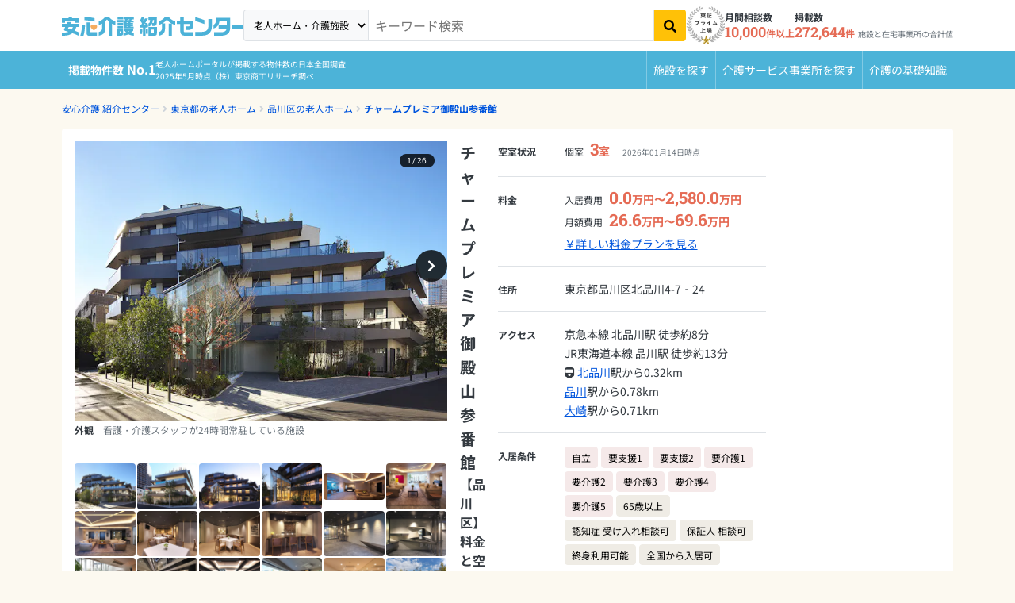

--- FILE ---
content_type: text/html; charset=utf-8
request_url: https://i.ansinkaigo.jp/shokai/facility/22653
body_size: 39978
content:
<!DOCTYPE html><html><head><title>チャームプレミア御殿山参番館【品川区】の料金と空き状況-介護付き有料老人ホーム｜安心介護紹介センター(旧かいごDB)</title>
<meta name="description" content="チャームプレミア御殿山参番館のおすすめ・特徴や、料金プラン、生活状況などの詳細情報をご覧いただけます。お部屋の空室状況や、アクセスもわかりますので、ぜひ参考にしてください！無料相談ができる老人ホーム・介護施設検索サイト「安心介護紹介センター」">
<link rel="canonical" href="https://i.ansinkaigo.jp/shokai/facility/22653">
<meta property="og:title" content="チャームプレミア御殿山参番館【品川区】の料金と空き状況-介護付き有料老人ホーム｜安心介護紹介センター(旧かいごDB)">
<meta property="og:description" content="チャームプレミア御殿山参番館のおすすめ・特徴や、料金プラン、生活状況などの詳細情報をご覧いただけます。お部屋の空室状況や、アクセスもわかりますので、ぜひ参考にしてください！無料相談ができる老人ホーム・介護施設検索サイト「安心介護紹介センター」">
<meta property="og:type" content="article">
<meta property="og:url" content="https://i.ansinkaigo.jp/shokai/facility/22653">
<meta property="og:site_name" content="安心介護紹介センター">
<meta property="og:locale" content="ja_JP"><meta content="width=device-width,initial-scale=1" name="viewport" /><meta content="telephone=no" name="format-detection" /><link as="image" fetchpriority="high" href="https://ansinkaigo-shokai.imgix.net/hv7hwl6qcq2ani1qkyimpd7vzsks?ixlib=rails-4.3.1&auto=format%2Ccompress" rel="preload" imagesrcset="https://ansinkaigo-shokai.imgix.net/hv7hwl6qcq2ani1qkyimpd7vzsks?ixlib=rails-4.3.1&amp;auto=format%2Ccompress&amp;w=360 360w, https://ansinkaigo-shokai.imgix.net/hv7hwl6qcq2ani1qkyimpd7vzsks?ixlib=rails-4.3.1&amp;auto=format%2Ccompress&amp;w=375 375w, https://ansinkaigo-shokai.imgix.net/hv7hwl6qcq2ani1qkyimpd7vzsks?ixlib=rails-4.3.1&amp;auto=format%2Ccompress&amp;w=390 390w, https://ansinkaigo-shokai.imgix.net/hv7hwl6qcq2ani1qkyimpd7vzsks?ixlib=rails-4.3.1&amp;auto=format%2Ccompress&amp;w=414 414w, https://ansinkaigo-shokai.imgix.net/hv7hwl6qcq2ani1qkyimpd7vzsks?ixlib=rails-4.3.1&amp;auto=format%2Ccompress&amp;w=428 428w, https://ansinkaigo-shokai.imgix.net/hv7hwl6qcq2ani1qkyimpd7vzsks?ixlib=rails-4.3.1&amp;auto=format%2Ccompress&amp;w=640 640w" imagesizes="100vw"><link rel="preload" href="/shokai/assets/fonts/RobotoSlab-wght.35fce34cdbc5530dced5.woff2" as="font" type="font/woff2" crossorigin="anonymous"><link rel="preload" href="/shokai/assets/fonts/nsjp-Regular.8dca99e7e1ffd1e87b26.woff2" as="font" type="font/woff2" crossorigin="anonymous"><link rel="preload" href="/shokai/assets/fonts/nsjp-Bold.6671a2df469ed99bf7ca.woff2" as="font" type="font/woff2" crossorigin="anonymous"><link href="https://www.googletagmanager.com" rel="preconnect" /><link href="https://tag-v2.kuzen.io" rel="preconnect" /><meta name="csrf-param" content="authenticity_token" />
<meta name="csrf-token" content="yeTzquyyRZdKXYjFpRkRj30fnW3PN2Gw90ZgpW7krsG9KUPEL9L0o7Qibb1TxLMXokMhMr8ELxjuhMqFjuSNDw" /><script src="/shokai/assets/application.08e89950ed03980efb38.js" defer="defer"></script><link rel="stylesheet" href="/shokai/assets/nursing_homes_show.f8f071f5d57c64e272cb.css" /><link rel="icon" type="image/x-icon" href="/shokai/assets/favicon.b84b715eb4ad6e857ef1..ico" /><link rel="apple-touch-icon" type="image/png" href="/shokai/assets/images/apple-touch-icon.d7281a12609bc32597c4.png" /><script type="application/ld+json">{
  "@context": "http://schema.org",
  "@type": "BreadcrumbList",
  "itemListElement": [
    {
      "@type": "ListItem",
      "position": 1,
      "name": "安心介護 紹介センター",
      "item": "https://i.ansinkaigo.jp/shokai/"
    },
    {
      "@type": "ListItem",
      "position": 2,
      "name": "東京都の老人ホーム",
      "item": "https://i.ansinkaigo.jp/shokai/p-tokyo"
    },
    {
      "@type": "ListItem",
      "position": 3,
      "name": "品川区の老人ホーム",
      "item": "https://i.ansinkaigo.jp/shokai/p-tokyo/c-shinagawa"
    },
    {
      "@type": "ListItem",
      "position": 4,
      "name": "チャームプレミア御殿山参番館",
      "item": "https://i.ansinkaigo.jp/shokai/facility/22653"
    }
  ]
}</script><script type="application/ld+json">{"@context":"https://schema.org","@type":"LocalBusiness","name":"チャームプレミア御殿山参番館","address":{"@type":"PostalAddress","streetAddress":"北品川4-7‐24","addressLocality":"品川区","addressRegion":"東京都","postalCode":"1400001","addressCountry":"JP"},"url":"https://i.ansinkaigo.jp/shokai/facility/22653","priceRange":["入居時: 0.0万円 〜 2580.0万円","月額: 26.6万円 〜 69.6万円"],"image":["https://ansinkaigo-shokai.imgix.net/hv7hwl6qcq2ani1qkyimpd7vzsks?ixlib=rails-4.3.1","https://ansinkaigo-shokai.imgix.net/yofld1ltz8koay93j38vm8mc63al?ixlib=rails-4.3.1","https://ansinkaigo-shokai.imgix.net/k3sf6qiu99t38i4hueeqryzph60j?ixlib=rails-4.3.1","https://ansinkaigo-shokai.imgix.net/10icy1bbc9e49i8y3vo32ztbya1f?ixlib=rails-4.3.1","https://ansinkaigo-shokai.imgix.net/m8jugj933mkf8amuxymfctl9kab2?ixlib=rails-4.3.1","https://ansinkaigo-shokai.imgix.net/bvdaqmdufu9pv2l70fn8sibawh9f?ixlib=rails-4.3.1","https://ansinkaigo-shokai.imgix.net/hgno4h42fmm7ohd879ooshk6vppk?ixlib=rails-4.3.1","https://ansinkaigo-shokai.imgix.net/2jabp0vz4b3hm3pbbsxz8wamtr75?ixlib=rails-4.3.1","https://ansinkaigo-shokai.imgix.net/so53wcx5ktsb84m72h4o54r5fajo?ixlib=rails-4.3.1","https://ansinkaigo-shokai.imgix.net/wrgkpmszeg4jlsa7rvm1xjc6v53w?ixlib=rails-4.3.1","https://ansinkaigo-shokai.imgix.net/ceiwa3w5f55znlw4no1cezzdg72g?ixlib=rails-4.3.1","https://ansinkaigo-shokai.imgix.net/sf3zsfp0wn6fm6b7eqbs1c4qazci?ixlib=rails-4.3.1","https://ansinkaigo-shokai.imgix.net/kqnr7bplyjvlwzhg354kv4vjznz9?ixlib=rails-4.3.1","https://ansinkaigo-shokai.imgix.net/8rn1sm1nrjh5rbtld6b67bjuavte?ixlib=rails-4.3.1","https://ansinkaigo-shokai.imgix.net/zd7i7o95xugx2hd1mjvdaz6xpbee?ixlib=rails-4.3.1","https://ansinkaigo-shokai.imgix.net/um7zcpf8o5b0xcqwhfrk0lfp7zvb?ixlib=rails-4.3.1","https://ansinkaigo-shokai.imgix.net/4ugzh99c79m1fui6p1ix2aka25ad?ixlib=rails-4.3.1","https://ansinkaigo-shokai.imgix.net/meaj706zl2qpyrmnj9y9nj78r8nx?ixlib=rails-4.3.1","https://ansinkaigo-shokai.imgix.net/jju9pvcymva40z2j9nle4s1k8f0r?ixlib=rails-4.3.1","https://ansinkaigo-shokai.imgix.net/5feyk43qh67ag6bl9qalw5fw7mdm?ixlib=rails-4.3.1","https://ansinkaigo-shokai.imgix.net/4zkx609xzxqq8ce16w001uifstsw?ixlib=rails-4.3.1","https://ansinkaigo-shokai.imgix.net/fjqzk9f94ltymmpdyigcz6inn4jk?ixlib=rails-4.3.1","https://ansinkaigo-shokai.imgix.net/4macky62c8q21qtb6utas54w94lb?ixlib=rails-4.3.1","https://ansinkaigo-shokai.imgix.net/bgckusw1wnvv5tbbpyqbkeei1yll?ixlib=rails-4.3.1","https://ansinkaigo-shokai.imgix.net/uxo2herepquo51hsdmx0j3j8a1hp?ixlib=rails-4.3.1"]}</script><script>window.dataLayer = window.dataLayer || [];
dataLayer.push({"pref_id":"13","city_id":131091,"service_type":"kaigotsuki","order_flg":"inorder","cost_monthly_MAX":695400,"cost_monthly_min":265400,"cost_movein_MAX":25800000,"cost_movein_min":0,"corp_id":485,"facility_id":22653})
dataLayer.push({"PageType":"Productpage","ProductID":22653})</script><!-- Google Tag Manager --><script>(function(w,d,s,l,i){w[l]=w[l]||[];w[l].push({'gtm.start':
new Date().getTime(),event:'gtm.js'});var f=d.getElementsByTagName(s)[0],
j=d.createElement(s),dl=l!='dataLayer'?'&l='+l:'';j.async=true;j.src=
'https://www.googletagmanager.com/gtm.js?id='+i+dl;f.parentNode.insertBefore(j,f);
})(window,document,'script','dataLayer','GTM-PPLFLLF');</script><!-- End Google Tag Manager --><!-- Optimize Next --><script>(function(p,r,o,j,e,c,t,g){
p['_'+t]={};g=r.createElement('script');g.src='https://www.googletagmanager.com/gtm.js?id=GTM-'+t;r[o].prepend(g);
g=r.createElement('style');g.innerText='.'+e+t+'{visibility:hidden!important}';r[o].prepend(g);
r[o][j].add(e+t);setTimeout(function(){if(r[o][j].contains(e+t)){r[o][j].remove(e+t);p['_'+t]=0}},c)
})(window,document,'documentElement','classList','loading',2000,'MS566DZ3')</script><!-- End Optimize Next --><!-- Microsoft Clarity --><script defer="defer">(function(c,l,a,r,i,t,y){c[a]=c[a]||function(){(c[a].q=c[a].q||[]).push(arguments)};t=l.createElement(r);t.async=1;t.src="https://www.clarity.ms/tag/"+i+"?ref=gtm2";y=l.getElementsByTagName(r)[0];y.parentNode.insertBefore(t,y);})(window,document,"clarity","script","fnv9927mf4");</script><!-- End Microsoft Clarity --><!-- Microsoft リマケタグ --><script>(function(w,d,t,r,u){var f,n,i;w[u]=w[u]||[],f=function(){var o={ti:"52016834", enableAutoSpaTracking: true};
o.q=w[u],w[u]=new UET(o),w[u].push("pageLoad")},
n=d.createElement(t),n.src=r,n.async=1,n.onload=n.onreadystatechange=function(){var s=this.readyState;
s&&s!=="loaded"&&s!=="complete"||(f(),n.onload=n.onreadystatechange=null)},i=d.getElementsByTagName(t)[0],
i.parentNode.insertBefore(n,i)})(window,document,"script","//bat.bing.com/bat.js","uetq");</script><!-- End Microsoft リマケタグ --><!-- Yahoo リマケタグ --><script async="async" src="https://s.yimg.jp/images/listing/tool/cv/ytag.js"></script><script>window.yjDataLayer = window.yjDataLayer || [];
function ytag() { yjDataLayer.push(arguments); }
ytag({
  "type":"yss_retargeting",
  "config": {
    "yahoo_ss_retargeting_id": "1001045903",
    "yahoo_sstag_custom_params": {
    }
  }
});</script><!-- End Yahoo リマケタグ --><script>window.kuzenTagAsyncInit = function() {
  window.kuzen_tag.add_query_parameter_url([]);
  window.kuzen_tag.set_custom_value('facility_id', '22653');
};
(function() {
  var script = document.createElement('script');
  script.type = 'text/javascript';
  script.src = 'https://tag-v2.kuzen.io?tracking_code=KT_LlGXeGw154wwzw%3D%3D876&line=1';
  script.async = true;
  document.head.appendChild(script);
})();</script></head><body><!-- Google Tag Manager (noscript) --><noscript><iframe height="0" src="https://www.googletagmanager.com/ns.html?id=GTM-PPLFLLF" style="display:none;visibility:hidden" width="0"></iframe></noscript><!-- End Google Tag Manager (noscript) --><div data-sentry-dsn="https://e3c02ccf41874ff7b277f1459d53a7a4@o89869.ingest.sentry.io/5983979" id="sentryDsn"></div><div class="l-globalHeader-wrapper" data-keyword="" id="global-header"><div class="container-lg"><div class="l-globalHeader"><div class="l-globalHeader-logo"><a href="/shokai/"><img alt="有料老人ホーム・高齢者住宅を選ぶなら[安心介護紹介センター]" src="/shokai/assets/images/logo-ansinkaigo.93b7d14a045ed3d060ab.svg" loading="lazy" /></a></div><div class="l-globalHeader-menu"><aside class="l-globalHeader-appeal"><dl class="_item"><dt class="_name">月間相談数</dt><dd class="_data"><b>10,000</b>件以上</dd></dl><dl class="_item"><dt class="_name">掲載数</dt><dd class="_data"><b>272,644</b>件<small>施設と在宅事業所の合計値</small></dd></dl></aside><nav class="l-globalHeader-navigation"><ul class="_list"><li class="_item"><a class="_link" href="/shokai/"><i class="fas fa-building"></i><span>施設を探す</span></a></li><li class="_item"><a class="_link" href="/shokai/home-care"><svg id="vector" viewBox="0 0 380 380" xmlns="http://www.w3.org/2000/svg"><path d="M 69.749 372.29 L 41.702 250.807 L 41.702 370.277 C 41.702 372.398 40.859 374.434 39.359 375.934 C 37.859 377.434 35.823 378.277 33.702 378.277 L 17.428 378.277 C 15.307 378.277 13.271 377.434 11.771 375.934 C 10.271 374.434 9.428 372.398 9.428 370.277 L 9.428 88.277 C 9.428 84.035 11.115 79.963 14.114 76.963 C 17.114 73.964 21.186 72.277 25.428 72.277 L 40.428 72.277 C 48.868 72.277 56.975 75.616 62.966 81.56 C 68.958 87.504 72.361 95.584 72.428 104.024 L 104.398 144.938 L 166.358 166.273 C 168.363 166.963 170.014 168.424 170.944 170.33 C 171.874 172.236 172.008 174.436 171.318 176.441 L 166.018 191.827 C 165.328 193.832 163.867 195.483 161.961 196.413 C 160.055 197.343 157.855 197.477 155.85 196.787 L 88.713 173.674 C 87.76 173.347 86.878 172.842 86.113 172.187 C 84.796 171.664 83.642 170.798 82.771 169.68 L 72.428 156.445 L 72.428 240.432 L 101.194 365.032 C 101.51 366.401 101.46 367.829 101.049 369.172 C 100.638 370.515 99.88 371.727 98.852 372.684 C 97.825 373.642 96.563 374.312 95.194 374.627 L 79.339 378.287 C 77.971 378.605 76.543 378.556 75.199 378.146 C 73.856 377.736 72.644 376.978 71.686 375.951 C 70.728 374.923 70.058 373.661 69.744 372.292 Z M 116.435 290.277 C 116.454 272.678 121.744 255.482 131.62 240.914 C 141.496 226.347 155.512 215.067 171.853 208.533 C 173.175 217.769 174.741 228.716 176.597 241.699 C 165.564 248.02 157.006 257.913 152.34 269.741 C 147.674 281.57 147.173 294.642 150.92 306.792 C 154.667 318.943 162.443 329.463 172.96 336.609 C 183.477 343.755 196.121 347.111 208.797 346.12 C 221.474 345.129 233.443 339.85 242.722 331.156 C 252.001 322.462 258.048 310.862 259.861 298.277 L 272.115 298.277 L 284.991 325.677 C 276.868 344.164 262.623 359.303 244.665 368.536 C 226.707 377.769 206.106 380.545 186.344 376.395 C 166.582 372.245 148.839 361.416 136.112 345.738 C 123.385 330.06 116.435 310.47 116.435 290.277 Z M 313.664 349.077 L 282.275 282.277 L 212.435 282.277 C 208.584 282.277 204.86 280.887 201.951 278.364 C 199.042 275.841 197.139 272.351 196.595 268.539 C 179.651 149.93 180.628 157.298 180.434 154.276 C 180.434 146.063 183.596 138.157 189.26 132.21 C 194.923 126.262 202.665 122.717 210.868 122.315 C 219.071 121.913 227.122 124.684 233.34 130.05 C 239.558 135.415 243.477 142.974 244.281 151.147 C 245.084 159.321 242.71 167.498 237.656 173.971 C 232.601 180.444 225.243 184.73 217.119 185.932 L 219.454 202.278 L 284.435 202.278 C 286.556 202.278 288.592 203.121 290.092 204.621 C 291.592 206.121 292.435 208.157 292.435 210.278 L 292.435 226.278 C 292.435 228.399 291.592 230.435 290.092 231.935 C 288.592 233.435 286.556 234.278 284.435 234.278 L 224.028 234.278 L 226.314 250.278 L 292.437 250.278 C 295.475 250.278 298.451 251.144 301.015 252.773 C 303.579 254.402 305.627 256.728 306.918 259.478 L 335.676 320.678 L 353.764 311.503 C 355.022 310.878 356.422 310.596 357.824 310.684 C 359.226 310.772 360.58 311.228 361.749 312.005 C 362.919 312.782 363.864 313.854 364.488 315.112 L 371.602 329.444 C 372.226 330.702 372.509 332.102 372.421 333.504 C 372.332 334.905 371.877 336.259 371.1 337.428 C 370.322 338.598 369.251 339.543 367.993 340.167 L 335.257 356.608 C 332.707 357.875 329.864 358.439 327.023 358.24 C 324.183 358.041 321.446 357.087 319.098 355.477 C 316.749 353.867 314.872 351.658 313.663 349.08 Z M 38.656 63.72 C 30.474 63.684 22.633 60.399 16.868 54.593 C 11.104 48.786 7.876 40.921 7.9 32.739 C 7.924 24.558 11.197 16.711 16.995 10.938 C 22.793 5.166 30.654 1.926 38.836 1.938 C 47.018 1.95 54.869 5.212 60.65 11.002 C 66.431 16.791 69.682 24.647 69.682 32.829 C 69.662 41.013 66.399 48.864 60.612 54.65 C 54.826 60.437 46.975 63.7 38.791 63.72 Z"></path></svg><span>介護サービス事業所を探す</span></a></li><li class="_item"><a class="_link" href="/shokai/articles"><i class="fas fa-book-open"></i><span>介護のガイド</span></a></li></ul></nav><form id="free-word-form" class="l-globalHeader-search" action="/shokai/search" accept-charset="UTF-8" method="get"><select class="_option" id="free-word-form-select"><option selected="selected" value="nursing-home">老人ホーム・介護施設</option><option value="home-care">介護サービス事業所</option></select><input class="_control" type="search" placeholder="キーワード検索" v-model="inputKeyword" name="keyword" id="keyword" /><button @click="search" atia-label="検索" class="_button"><i aria-hidden="true" class="fas fa-search"></i></button></form><a class="menuBanner d-lg-none" href="https://liff.line.me/2001721741-nPKRLgyv?sl=fbad3a5527" rel="nofollow" target="_blank"><picture><source loading="lazy" srcset="/shokai/assets/images/line-popup-bnr-menu.f802bc889c1d9af811ad.png" /><img alt="希望条件に近い老人ホーム情報をLineでもらえる  安心介護紹介センター公式アカウント" class="w-100" loading="lazy" src="/shokai/assets/images/line-popup-bnr-menu.f802bc889c1d9af811ad.png" /></picture></a><div class="l-globalHeader-badge"><img alt="エス・エム・エスは安心と信頼の東証プライム市場上場" src="/shokai/assets/images/img-listed-tse-sms.283edf7c291a61aeb493.png" loading="lazy" /></div><ul class="l-globalHeader-utilities"><li><a href="https://www.bm-sms.co.jp/">運営会社</a></li><li><a href="https://policy.bm-sms.co.jp/consumer/terms/aksyokai-com">利用規約</a></li><li><a href="https://policy.bm-sms.co.jp/consumer/privacy/policy">プライバシーポリシー</a></li><li><a rel="nofollow" href="https://docs.google.com/forms/d/e/1FAIpQLScTamybhF_h8AGMn5zzoNRexcfd1X6bNAkZ6dwHnPMFpCFQgA/viewform?entry.1285820782=https://i.ansinkaigo.jp/shokai/facility/22653">お問い合わせ</a></li></ul></div><button @click="toggleMenu" class="l-globalHeader-menuBtn"><span aria-hidden="true" class="_bar"><span></span><span></span><span></span></span><span class="_label">メニュー</span></button><button class="l-globalHeader-backBtn" onclick="location.href=&#39;https://i.ansinkaigo.jp/shokai/p-tokyo/c-shinagawa&#39;"><span class="_icon fas fa-angle-left"></span><span class="_text">品川区</span></button></div></div></div><div class="l-globalNavigation-wrapper"><div class="container-lg"><div class="l-globalNavigation"><div class="l-globalNavigation-appeal"><div class="_title"><span class="_label">老人ホーム・介護サービスポータル<br /></span><span class="_text">掲載物件数<b>No.1</b></span></div><div class="_text">老人ホームポータルが掲載する物件数の日本全国調査<br />2025年5月時点（株）東京商工リサーチ調べ</div></div><ul class="l-globalNavigation-menu"><li><a href="/shokai/">施設を探す</a></li><li><a href="/shokai/home-care">介護サービス<wbr />事業所を探す</a></li><li><a href="/shokai/articles">介護の<wbr />基礎知識</a></li></ul></div></div></div><nav aria-label="現在位置" class="l-breadcrumbList-wrapper"><div class="container"><ul class="l-breadcrumbList"><li><a href="https://i.ansinkaigo.jp/shokai/">安心介護 紹介センター</a></li><li><a href="https://i.ansinkaigo.jp/shokai/p-tokyo">東京都の老人ホーム</a></li><li><a href="https://i.ansinkaigo.jp/shokai/p-tokyo/c-shinagawa">品川区の老人ホーム</a></li><li><a href="https://i.ansinkaigo.jp/shokai/facility/22653">チャームプレミア御殿山参番館</a></li></ul></div></nav><main class="l-mainContent-wrapper is-multi" data-sticky-container="" id="nursing-home"><div class="l-mainContent-header"><header class="section"><div class="section-body"><header class="institutionDetailPageHeader-2405"><div class="_header"><div class="institutionDetailPageHeader-2405-header"><h1 class="_title">チャームプレミア御殿山参番館<small>【品川区】料金と空き状況</small></h1><p class="_category">介護付き有料老人ホーム</p><p class="_link"><a href="#Address">地図を見る</a></p></div></div><div class="_image"><div class="institutionDetailPageHeader-2405-image"><div class="institutionDetailPageHeader-2405-gallery swiper"><div class="swiper-wrapper"><button class="swiper-slide" data-bs-target="#institutionDetailPageHeaderLightbox" data-bs-toggle="modal" data-hash="lightbox-0"><figure><img alt="チャームプレミア御殿山参番館 外観" loading="eager" fetchpriority="high" srcset="https://ansinkaigo-shokai.imgix.net/hv7hwl6qcq2ani1qkyimpd7vzsks?ixlib=rails-4.3.1&auto=format%2Ccompress&w=360 360w,
https://ansinkaigo-shokai.imgix.net/hv7hwl6qcq2ani1qkyimpd7vzsks?ixlib=rails-4.3.1&auto=format%2Ccompress&w=375 375w,
https://ansinkaigo-shokai.imgix.net/hv7hwl6qcq2ani1qkyimpd7vzsks?ixlib=rails-4.3.1&auto=format%2Ccompress&w=390 390w,
https://ansinkaigo-shokai.imgix.net/hv7hwl6qcq2ani1qkyimpd7vzsks?ixlib=rails-4.3.1&auto=format%2Ccompress&w=414 414w,
https://ansinkaigo-shokai.imgix.net/hv7hwl6qcq2ani1qkyimpd7vzsks?ixlib=rails-4.3.1&auto=format%2Ccompress&w=428 428w,
https://ansinkaigo-shokai.imgix.net/hv7hwl6qcq2ani1qkyimpd7vzsks?ixlib=rails-4.3.1&auto=format%2Ccompress&w=640 640w" sizes="100vw" src="https://ansinkaigo-shokai.imgix.net/hv7hwl6qcq2ani1qkyimpd7vzsks?ixlib=rails-4.3.1&auto=format%2Ccompress" /><figcaption><dl><dt>外観</dt><dd>看護・介護スタッフが24時間常駐している施設</dd></dl></figcaption></figure></button><button class="swiper-slide" data-bs-target="#institutionDetailPageHeaderLightbox" data-bs-toggle="modal" data-hash="lightbox-1"><figure><img alt="チャームプレミア御殿山参番館 外観" srcset="https://ansinkaigo-shokai.imgix.net/yofld1ltz8koay93j38vm8mc63al?ixlib=rails-4.3.1&auto=format%2Ccompress&w=360 360w,
https://ansinkaigo-shokai.imgix.net/yofld1ltz8koay93j38vm8mc63al?ixlib=rails-4.3.1&auto=format%2Ccompress&w=375 375w,
https://ansinkaigo-shokai.imgix.net/yofld1ltz8koay93j38vm8mc63al?ixlib=rails-4.3.1&auto=format%2Ccompress&w=390 390w,
https://ansinkaigo-shokai.imgix.net/yofld1ltz8koay93j38vm8mc63al?ixlib=rails-4.3.1&auto=format%2Ccompress&w=414 414w,
https://ansinkaigo-shokai.imgix.net/yofld1ltz8koay93j38vm8mc63al?ixlib=rails-4.3.1&auto=format%2Ccompress&w=428 428w,
https://ansinkaigo-shokai.imgix.net/yofld1ltz8koay93j38vm8mc63al?ixlib=rails-4.3.1&auto=format%2Ccompress&w=640 640w" sizes="100vw" src="https://ansinkaigo-shokai.imgix.net/yofld1ltz8koay93j38vm8mc63al?ixlib=rails-4.3.1&auto=format%2Ccompress" loading="lazy" /><figcaption><dl><dt>外観</dt><dd>外観周りに植物を植えています</dd></dl></figcaption></figure></button><button class="swiper-slide" data-bs-target="#institutionDetailPageHeaderLightbox" data-bs-toggle="modal" data-hash="lightbox-2"><figure><img alt="チャームプレミア御殿山参番館 外観" srcset="https://ansinkaigo-shokai.imgix.net/k3sf6qiu99t38i4hueeqryzph60j?ixlib=rails-4.3.1&auto=format%2Ccompress&w=360 360w,
https://ansinkaigo-shokai.imgix.net/k3sf6qiu99t38i4hueeqryzph60j?ixlib=rails-4.3.1&auto=format%2Ccompress&w=375 375w,
https://ansinkaigo-shokai.imgix.net/k3sf6qiu99t38i4hueeqryzph60j?ixlib=rails-4.3.1&auto=format%2Ccompress&w=390 390w,
https://ansinkaigo-shokai.imgix.net/k3sf6qiu99t38i4hueeqryzph60j?ixlib=rails-4.3.1&auto=format%2Ccompress&w=414 414w,
https://ansinkaigo-shokai.imgix.net/k3sf6qiu99t38i4hueeqryzph60j?ixlib=rails-4.3.1&auto=format%2Ccompress&w=428 428w,
https://ansinkaigo-shokai.imgix.net/k3sf6qiu99t38i4hueeqryzph60j?ixlib=rails-4.3.1&auto=format%2Ccompress&w=640 640w" sizes="100vw" src="https://ansinkaigo-shokai.imgix.net/k3sf6qiu99t38i4hueeqryzph60j?ixlib=rails-4.3.1&auto=format%2Ccompress" loading="lazy" /><figcaption><dl><dt>外観</dt><dd>夜は照明によりオシャレな雰囲気に</dd></dl></figcaption></figure></button><button class="swiper-slide" data-bs-target="#institutionDetailPageHeaderLightbox" data-bs-toggle="modal" data-hash="lightbox-3"><figure><img alt="チャームプレミア御殿山参番館 外観" srcset="https://ansinkaigo-shokai.imgix.net/10icy1bbc9e49i8y3vo32ztbya1f?ixlib=rails-4.3.1&auto=format%2Ccompress&w=360 360w,
https://ansinkaigo-shokai.imgix.net/10icy1bbc9e49i8y3vo32ztbya1f?ixlib=rails-4.3.1&auto=format%2Ccompress&w=375 375w,
https://ansinkaigo-shokai.imgix.net/10icy1bbc9e49i8y3vo32ztbya1f?ixlib=rails-4.3.1&auto=format%2Ccompress&w=390 390w,
https://ansinkaigo-shokai.imgix.net/10icy1bbc9e49i8y3vo32ztbya1f?ixlib=rails-4.3.1&auto=format%2Ccompress&w=414 414w,
https://ansinkaigo-shokai.imgix.net/10icy1bbc9e49i8y3vo32ztbya1f?ixlib=rails-4.3.1&auto=format%2Ccompress&w=428 428w,
https://ansinkaigo-shokai.imgix.net/10icy1bbc9e49i8y3vo32ztbya1f?ixlib=rails-4.3.1&auto=format%2Ccompress&w=640 640w" sizes="100vw" src="https://ansinkaigo-shokai.imgix.net/10icy1bbc9e49i8y3vo32ztbya1f?ixlib=rails-4.3.1&auto=format%2Ccompress" loading="lazy" /><figcaption><dl><dt>外観</dt><dd>入り口からは中の様子が確認できます</dd></dl></figcaption></figure></button><button class="swiper-slide" data-bs-target="#institutionDetailPageHeaderLightbox" data-bs-toggle="modal" data-hash="lightbox-4"><figure><img alt="チャームプレミア御殿山参番館 エントランスホール" srcset="https://ansinkaigo-shokai.imgix.net/m8jugj933mkf8amuxymfctl9kab2?ixlib=rails-4.3.1&auto=format%2Ccompress&w=360 360w,
https://ansinkaigo-shokai.imgix.net/m8jugj933mkf8amuxymfctl9kab2?ixlib=rails-4.3.1&auto=format%2Ccompress&w=375 375w,
https://ansinkaigo-shokai.imgix.net/m8jugj933mkf8amuxymfctl9kab2?ixlib=rails-4.3.1&auto=format%2Ccompress&w=390 390w,
https://ansinkaigo-shokai.imgix.net/m8jugj933mkf8amuxymfctl9kab2?ixlib=rails-4.3.1&auto=format%2Ccompress&w=414 414w,
https://ansinkaigo-shokai.imgix.net/m8jugj933mkf8amuxymfctl9kab2?ixlib=rails-4.3.1&auto=format%2Ccompress&w=428 428w,
https://ansinkaigo-shokai.imgix.net/m8jugj933mkf8amuxymfctl9kab2?ixlib=rails-4.3.1&auto=format%2Ccompress&w=640 640w" sizes="100vw" src="https://ansinkaigo-shokai.imgix.net/m8jugj933mkf8amuxymfctl9kab2?ixlib=rails-4.3.1&auto=format%2Ccompress" loading="lazy" /><figcaption><dl><dt>エントランスホール</dt><dd>ホテルのようなエントランスホール</dd></dl></figcaption></figure></button><button class="swiper-slide" data-bs-target="#institutionDetailPageHeaderLightbox" data-bs-toggle="modal" data-hash="lightbox-5"><figure><img alt="チャームプレミア御殿山参番館 エントランスホール" srcset="https://ansinkaigo-shokai.imgix.net/bvdaqmdufu9pv2l70fn8sibawh9f?ixlib=rails-4.3.1&auto=format%2Ccompress&w=360 360w,
https://ansinkaigo-shokai.imgix.net/bvdaqmdufu9pv2l70fn8sibawh9f?ixlib=rails-4.3.1&auto=format%2Ccompress&w=375 375w,
https://ansinkaigo-shokai.imgix.net/bvdaqmdufu9pv2l70fn8sibawh9f?ixlib=rails-4.3.1&auto=format%2Ccompress&w=390 390w,
https://ansinkaigo-shokai.imgix.net/bvdaqmdufu9pv2l70fn8sibawh9f?ixlib=rails-4.3.1&auto=format%2Ccompress&w=414 414w,
https://ansinkaigo-shokai.imgix.net/bvdaqmdufu9pv2l70fn8sibawh9f?ixlib=rails-4.3.1&auto=format%2Ccompress&w=428 428w,
https://ansinkaigo-shokai.imgix.net/bvdaqmdufu9pv2l70fn8sibawh9f?ixlib=rails-4.3.1&auto=format%2Ccompress&w=640 640w" sizes="100vw" src="https://ansinkaigo-shokai.imgix.net/bvdaqmdufu9pv2l70fn8sibawh9f?ixlib=rails-4.3.1&auto=format%2Ccompress" loading="lazy" /><figcaption><dl><dt>エントランスホール</dt><dd>ゆったりと座れるソファーを用意</dd></dl></figcaption></figure></button><button class="swiper-slide" data-bs-target="#institutionDetailPageHeaderLightbox" data-bs-toggle="modal" data-hash="lightbox-6"><figure><img alt="チャームプレミア御殿山参番館 エントランスホール" srcset="https://ansinkaigo-shokai.imgix.net/hgno4h42fmm7ohd879ooshk6vppk?ixlib=rails-4.3.1&auto=format%2Ccompress&w=360 360w,
https://ansinkaigo-shokai.imgix.net/hgno4h42fmm7ohd879ooshk6vppk?ixlib=rails-4.3.1&auto=format%2Ccompress&w=375 375w,
https://ansinkaigo-shokai.imgix.net/hgno4h42fmm7ohd879ooshk6vppk?ixlib=rails-4.3.1&auto=format%2Ccompress&w=390 390w,
https://ansinkaigo-shokai.imgix.net/hgno4h42fmm7ohd879ooshk6vppk?ixlib=rails-4.3.1&auto=format%2Ccompress&w=414 414w,
https://ansinkaigo-shokai.imgix.net/hgno4h42fmm7ohd879ooshk6vppk?ixlib=rails-4.3.1&auto=format%2Ccompress&w=428 428w,
https://ansinkaigo-shokai.imgix.net/hgno4h42fmm7ohd879ooshk6vppk?ixlib=rails-4.3.1&auto=format%2Ccompress&w=640 640w" sizes="100vw" src="https://ansinkaigo-shokai.imgix.net/hgno4h42fmm7ohd879ooshk6vppk?ixlib=rails-4.3.1&auto=format%2Ccompress" loading="lazy" /><figcaption><dl><dt>エントランスホール</dt><dd>2基のエレベーターを設置</dd></dl></figcaption></figure></button><button class="swiper-slide" data-bs-target="#institutionDetailPageHeaderLightbox" data-bs-toggle="modal" data-hash="lightbox-7"><figure><img alt="チャームプレミア御殿山参番館 ダイニング" srcset="https://ansinkaigo-shokai.imgix.net/2jabp0vz4b3hm3pbbsxz8wamtr75?ixlib=rails-4.3.1&auto=format%2Ccompress&w=360 360w,
https://ansinkaigo-shokai.imgix.net/2jabp0vz4b3hm3pbbsxz8wamtr75?ixlib=rails-4.3.1&auto=format%2Ccompress&w=375 375w,
https://ansinkaigo-shokai.imgix.net/2jabp0vz4b3hm3pbbsxz8wamtr75?ixlib=rails-4.3.1&auto=format%2Ccompress&w=390 390w,
https://ansinkaigo-shokai.imgix.net/2jabp0vz4b3hm3pbbsxz8wamtr75?ixlib=rails-4.3.1&auto=format%2Ccompress&w=414 414w,
https://ansinkaigo-shokai.imgix.net/2jabp0vz4b3hm3pbbsxz8wamtr75?ixlib=rails-4.3.1&auto=format%2Ccompress&w=428 428w,
https://ansinkaigo-shokai.imgix.net/2jabp0vz4b3hm3pbbsxz8wamtr75?ixlib=rails-4.3.1&auto=format%2Ccompress&w=640 640w" sizes="100vw" src="https://ansinkaigo-shokai.imgix.net/2jabp0vz4b3hm3pbbsxz8wamtr75?ixlib=rails-4.3.1&auto=format%2Ccompress" loading="lazy" /><figcaption><dl><dt>ダイニング</dt><dd>レストランのようなダイニング</dd></dl></figcaption></figure></button><button class="swiper-slide" data-bs-target="#institutionDetailPageHeaderLightbox" data-bs-toggle="modal" data-hash="lightbox-8"><figure><img alt="チャームプレミア御殿山参番館 ダイニング" srcset="https://ansinkaigo-shokai.imgix.net/so53wcx5ktsb84m72h4o54r5fajo?ixlib=rails-4.3.1&auto=format%2Ccompress&w=360 360w,
https://ansinkaigo-shokai.imgix.net/so53wcx5ktsb84m72h4o54r5fajo?ixlib=rails-4.3.1&auto=format%2Ccompress&w=375 375w,
https://ansinkaigo-shokai.imgix.net/so53wcx5ktsb84m72h4o54r5fajo?ixlib=rails-4.3.1&auto=format%2Ccompress&w=390 390w,
https://ansinkaigo-shokai.imgix.net/so53wcx5ktsb84m72h4o54r5fajo?ixlib=rails-4.3.1&auto=format%2Ccompress&w=414 414w,
https://ansinkaigo-shokai.imgix.net/so53wcx5ktsb84m72h4o54r5fajo?ixlib=rails-4.3.1&auto=format%2Ccompress&w=428 428w,
https://ansinkaigo-shokai.imgix.net/so53wcx5ktsb84m72h4o54r5fajo?ixlib=rails-4.3.1&auto=format%2Ccompress&w=640 640w" sizes="100vw" src="https://ansinkaigo-shokai.imgix.net/so53wcx5ktsb84m72h4o54r5fajo?ixlib=rails-4.3.1&auto=format%2Ccompress" loading="lazy" /><figcaption><dl><dt>ダイニング</dt><dd>一人掛け用の席があります</dd></dl></figcaption></figure></button><button class="swiper-slide" data-bs-target="#institutionDetailPageHeaderLightbox" data-bs-toggle="modal" data-hash="lightbox-9"><figure><img alt="チャームプレミア御殿山参番館 ダイニング" srcset="https://ansinkaigo-shokai.imgix.net/wrgkpmszeg4jlsa7rvm1xjc6v53w?ixlib=rails-4.3.1&auto=format%2Ccompress&w=360 360w,
https://ansinkaigo-shokai.imgix.net/wrgkpmszeg4jlsa7rvm1xjc6v53w?ixlib=rails-4.3.1&auto=format%2Ccompress&w=375 375w,
https://ansinkaigo-shokai.imgix.net/wrgkpmszeg4jlsa7rvm1xjc6v53w?ixlib=rails-4.3.1&auto=format%2Ccompress&w=390 390w,
https://ansinkaigo-shokai.imgix.net/wrgkpmszeg4jlsa7rvm1xjc6v53w?ixlib=rails-4.3.1&auto=format%2Ccompress&w=414 414w,
https://ansinkaigo-shokai.imgix.net/wrgkpmszeg4jlsa7rvm1xjc6v53w?ixlib=rails-4.3.1&auto=format%2Ccompress&w=428 428w,
https://ansinkaigo-shokai.imgix.net/wrgkpmszeg4jlsa7rvm1xjc6v53w?ixlib=rails-4.3.1&auto=format%2Ccompress&w=640 640w" sizes="100vw" src="https://ansinkaigo-shokai.imgix.net/wrgkpmszeg4jlsa7rvm1xjc6v53w?ixlib=rails-4.3.1&auto=format%2Ccompress" loading="lazy" /><figcaption><dl><dt>ダイニング</dt><dd>鉄板焼コーナー</dd></dl></figcaption></figure></button><button class="swiper-slide" data-bs-target="#institutionDetailPageHeaderLightbox" data-bs-toggle="modal" data-hash="lightbox-10"><figure><img alt="チャームプレミア御殿山参番館 風除室" srcset="https://ansinkaigo-shokai.imgix.net/ceiwa3w5f55znlw4no1cezzdg72g?ixlib=rails-4.3.1&auto=format%2Ccompress&w=360 360w,
https://ansinkaigo-shokai.imgix.net/ceiwa3w5f55znlw4no1cezzdg72g?ixlib=rails-4.3.1&auto=format%2Ccompress&w=375 375w,
https://ansinkaigo-shokai.imgix.net/ceiwa3w5f55znlw4no1cezzdg72g?ixlib=rails-4.3.1&auto=format%2Ccompress&w=390 390w,
https://ansinkaigo-shokai.imgix.net/ceiwa3w5f55znlw4no1cezzdg72g?ixlib=rails-4.3.1&auto=format%2Ccompress&w=414 414w,
https://ansinkaigo-shokai.imgix.net/ceiwa3w5f55znlw4no1cezzdg72g?ixlib=rails-4.3.1&auto=format%2Ccompress&w=428 428w,
https://ansinkaigo-shokai.imgix.net/ceiwa3w5f55znlw4no1cezzdg72g?ixlib=rails-4.3.1&auto=format%2Ccompress&w=640 640w" sizes="100vw" src="https://ansinkaigo-shokai.imgix.net/ceiwa3w5f55znlw4no1cezzdg72g?ixlib=rails-4.3.1&auto=format%2Ccompress" loading="lazy" /><figcaption><dl><dt>風除室</dt><dd>風除室を設け外気が入らないよう工夫</dd></dl></figcaption></figure></button><button class="swiper-slide" data-bs-target="#institutionDetailPageHeaderLightbox" data-bs-toggle="modal" data-hash="lightbox-11"><figure><img alt="チャームプレミア御殿山参番館 風除室" srcset="https://ansinkaigo-shokai.imgix.net/sf3zsfp0wn6fm6b7eqbs1c4qazci?ixlib=rails-4.3.1&auto=format%2Ccompress&w=360 360w,
https://ansinkaigo-shokai.imgix.net/sf3zsfp0wn6fm6b7eqbs1c4qazci?ixlib=rails-4.3.1&auto=format%2Ccompress&w=375 375w,
https://ansinkaigo-shokai.imgix.net/sf3zsfp0wn6fm6b7eqbs1c4qazci?ixlib=rails-4.3.1&auto=format%2Ccompress&w=390 390w,
https://ansinkaigo-shokai.imgix.net/sf3zsfp0wn6fm6b7eqbs1c4qazci?ixlib=rails-4.3.1&auto=format%2Ccompress&w=414 414w,
https://ansinkaigo-shokai.imgix.net/sf3zsfp0wn6fm6b7eqbs1c4qazci?ixlib=rails-4.3.1&auto=format%2Ccompress&w=428 428w,
https://ansinkaigo-shokai.imgix.net/sf3zsfp0wn6fm6b7eqbs1c4qazci?ixlib=rails-4.3.1&auto=format%2Ccompress&w=640 640w" sizes="100vw" src="https://ansinkaigo-shokai.imgix.net/sf3zsfp0wn6fm6b7eqbs1c4qazci?ixlib=rails-4.3.1&auto=format%2Ccompress" loading="lazy" /><figcaption><dl><dt>風除室</dt><dd>オシャレな装飾</dd></dl></figcaption></figure></button><button class="swiper-slide" data-bs-target="#institutionDetailPageHeaderLightbox" data-bs-toggle="modal" data-hash="lightbox-12"><figure><img alt="チャームプレミア御殿山参番館 ラウンジ" srcset="https://ansinkaigo-shokai.imgix.net/kqnr7bplyjvlwzhg354kv4vjznz9?ixlib=rails-4.3.1&auto=format%2Ccompress&w=360 360w,
https://ansinkaigo-shokai.imgix.net/kqnr7bplyjvlwzhg354kv4vjznz9?ixlib=rails-4.3.1&auto=format%2Ccompress&w=375 375w,
https://ansinkaigo-shokai.imgix.net/kqnr7bplyjvlwzhg354kv4vjznz9?ixlib=rails-4.3.1&auto=format%2Ccompress&w=390 390w,
https://ansinkaigo-shokai.imgix.net/kqnr7bplyjvlwzhg354kv4vjznz9?ixlib=rails-4.3.1&auto=format%2Ccompress&w=414 414w,
https://ansinkaigo-shokai.imgix.net/kqnr7bplyjvlwzhg354kv4vjznz9?ixlib=rails-4.3.1&auto=format%2Ccompress&w=428 428w,
https://ansinkaigo-shokai.imgix.net/kqnr7bplyjvlwzhg354kv4vjznz9?ixlib=rails-4.3.1&auto=format%2Ccompress&w=640 640w" sizes="100vw" src="https://ansinkaigo-shokai.imgix.net/kqnr7bplyjvlwzhg354kv4vjznz9?ixlib=rails-4.3.1&auto=format%2Ccompress" loading="lazy" /><figcaption><dl><dt>ラウンジ</dt><dd>お好きに過ごせるくつろぎコーナー</dd></dl></figcaption></figure></button><button class="swiper-slide" data-bs-target="#institutionDetailPageHeaderLightbox" data-bs-toggle="modal" data-hash="lightbox-13"><figure><img alt="チャームプレミア御殿山参番館 ライトコーナー" srcset="https://ansinkaigo-shokai.imgix.net/8rn1sm1nrjh5rbtld6b67bjuavte?ixlib=rails-4.3.1&auto=format%2Ccompress&w=360 360w,
https://ansinkaigo-shokai.imgix.net/8rn1sm1nrjh5rbtld6b67bjuavte?ixlib=rails-4.3.1&auto=format%2Ccompress&w=375 375w,
https://ansinkaigo-shokai.imgix.net/8rn1sm1nrjh5rbtld6b67bjuavte?ixlib=rails-4.3.1&auto=format%2Ccompress&w=390 390w,
https://ansinkaigo-shokai.imgix.net/8rn1sm1nrjh5rbtld6b67bjuavte?ixlib=rails-4.3.1&auto=format%2Ccompress&w=414 414w,
https://ansinkaigo-shokai.imgix.net/8rn1sm1nrjh5rbtld6b67bjuavte?ixlib=rails-4.3.1&auto=format%2Ccompress&w=428 428w,
https://ansinkaigo-shokai.imgix.net/8rn1sm1nrjh5rbtld6b67bjuavte?ixlib=rails-4.3.1&auto=format%2Ccompress&w=640 640w" sizes="100vw" src="https://ansinkaigo-shokai.imgix.net/8rn1sm1nrjh5rbtld6b67bjuavte?ixlib=rails-4.3.1&auto=format%2Ccompress" loading="lazy" /><figcaption><dl><dt>ライトコーナー</dt><dd>地下1階にあります</dd></dl></figcaption></figure></button><button class="swiper-slide" data-bs-target="#institutionDetailPageHeaderLightbox" data-bs-toggle="modal" data-hash="lightbox-14"><figure><img alt="チャームプレミア御殿山参番館 2階カフェコーナー" srcset="https://ansinkaigo-shokai.imgix.net/zd7i7o95xugx2hd1mjvdaz6xpbee?ixlib=rails-4.3.1&auto=format%2Ccompress&w=360 360w,
https://ansinkaigo-shokai.imgix.net/zd7i7o95xugx2hd1mjvdaz6xpbee?ixlib=rails-4.3.1&auto=format%2Ccompress&w=375 375w,
https://ansinkaigo-shokai.imgix.net/zd7i7o95xugx2hd1mjvdaz6xpbee?ixlib=rails-4.3.1&auto=format%2Ccompress&w=390 390w,
https://ansinkaigo-shokai.imgix.net/zd7i7o95xugx2hd1mjvdaz6xpbee?ixlib=rails-4.3.1&auto=format%2Ccompress&w=414 414w,
https://ansinkaigo-shokai.imgix.net/zd7i7o95xugx2hd1mjvdaz6xpbee?ixlib=rails-4.3.1&auto=format%2Ccompress&w=428 428w,
https://ansinkaigo-shokai.imgix.net/zd7i7o95xugx2hd1mjvdaz6xpbee?ixlib=rails-4.3.1&auto=format%2Ccompress&w=640 640w" sizes="100vw" src="https://ansinkaigo-shokai.imgix.net/zd7i7o95xugx2hd1mjvdaz6xpbee?ixlib=rails-4.3.1&auto=format%2Ccompress" loading="lazy" /><figcaption><dl><dt>2階カフェコーナー</dt><dd>落ち着きのあるカフェコーナー</dd></dl></figcaption></figure></button><button class="swiper-slide" data-bs-target="#institutionDetailPageHeaderLightbox" data-bs-toggle="modal" data-hash="lightbox-15"><figure><img alt="チャームプレミア御殿山参番館 5階カフェコーナー" srcset="https://ansinkaigo-shokai.imgix.net/um7zcpf8o5b0xcqwhfrk0lfp7zvb?ixlib=rails-4.3.1&auto=format%2Ccompress&w=360 360w,
https://ansinkaigo-shokai.imgix.net/um7zcpf8o5b0xcqwhfrk0lfp7zvb?ixlib=rails-4.3.1&auto=format%2Ccompress&w=375 375w,
https://ansinkaigo-shokai.imgix.net/um7zcpf8o5b0xcqwhfrk0lfp7zvb?ixlib=rails-4.3.1&auto=format%2Ccompress&w=390 390w,
https://ansinkaigo-shokai.imgix.net/um7zcpf8o5b0xcqwhfrk0lfp7zvb?ixlib=rails-4.3.1&auto=format%2Ccompress&w=414 414w,
https://ansinkaigo-shokai.imgix.net/um7zcpf8o5b0xcqwhfrk0lfp7zvb?ixlib=rails-4.3.1&auto=format%2Ccompress&w=428 428w,
https://ansinkaigo-shokai.imgix.net/um7zcpf8o5b0xcqwhfrk0lfp7zvb?ixlib=rails-4.3.1&auto=format%2Ccompress&w=640 640w" sizes="100vw" src="https://ansinkaigo-shokai.imgix.net/um7zcpf8o5b0xcqwhfrk0lfp7zvb?ixlib=rails-4.3.1&auto=format%2Ccompress" loading="lazy" /><figcaption><dl><dt>5階カフェコーナー</dt><dd>窓際に設置されたカフェコーナー</dd></dl></figcaption></figure></button><button class="swiper-slide" data-bs-target="#institutionDetailPageHeaderLightbox" data-bs-toggle="modal" data-hash="lightbox-16"><figure><img alt="チャームプレミア御殿山参番館 リハビリルーム" srcset="https://ansinkaigo-shokai.imgix.net/4ugzh99c79m1fui6p1ix2aka25ad?ixlib=rails-4.3.1&auto=format%2Ccompress&w=360 360w,
https://ansinkaigo-shokai.imgix.net/4ugzh99c79m1fui6p1ix2aka25ad?ixlib=rails-4.3.1&auto=format%2Ccompress&w=375 375w,
https://ansinkaigo-shokai.imgix.net/4ugzh99c79m1fui6p1ix2aka25ad?ixlib=rails-4.3.1&auto=format%2Ccompress&w=390 390w,
https://ansinkaigo-shokai.imgix.net/4ugzh99c79m1fui6p1ix2aka25ad?ixlib=rails-4.3.1&auto=format%2Ccompress&w=414 414w,
https://ansinkaigo-shokai.imgix.net/4ugzh99c79m1fui6p1ix2aka25ad?ixlib=rails-4.3.1&auto=format%2Ccompress&w=428 428w,
https://ansinkaigo-shokai.imgix.net/4ugzh99c79m1fui6p1ix2aka25ad?ixlib=rails-4.3.1&auto=format%2Ccompress&w=640 640w" sizes="100vw" src="https://ansinkaigo-shokai.imgix.net/4ugzh99c79m1fui6p1ix2aka25ad?ixlib=rails-4.3.1&auto=format%2Ccompress" loading="lazy" /><figcaption><dl><dt>リハビリルーム</dt><dd>平行棒などのリハビリ器具を用意</dd></dl></figcaption></figure></button><button class="swiper-slide" data-bs-target="#institutionDetailPageHeaderLightbox" data-bs-toggle="modal" data-hash="lightbox-17"><figure><img alt="チャームプレミア御殿山参番館 屋上テラス" srcset="https://ansinkaigo-shokai.imgix.net/meaj706zl2qpyrmnj9y9nj78r8nx?ixlib=rails-4.3.1&auto=format%2Ccompress&w=360 360w,
https://ansinkaigo-shokai.imgix.net/meaj706zl2qpyrmnj9y9nj78r8nx?ixlib=rails-4.3.1&auto=format%2Ccompress&w=375 375w,
https://ansinkaigo-shokai.imgix.net/meaj706zl2qpyrmnj9y9nj78r8nx?ixlib=rails-4.3.1&auto=format%2Ccompress&w=390 390w,
https://ansinkaigo-shokai.imgix.net/meaj706zl2qpyrmnj9y9nj78r8nx?ixlib=rails-4.3.1&auto=format%2Ccompress&w=414 414w,
https://ansinkaigo-shokai.imgix.net/meaj706zl2qpyrmnj9y9nj78r8nx?ixlib=rails-4.3.1&auto=format%2Ccompress&w=428 428w,
https://ansinkaigo-shokai.imgix.net/meaj706zl2qpyrmnj9y9nj78r8nx?ixlib=rails-4.3.1&auto=format%2Ccompress&w=640 640w" sizes="100vw" src="https://ansinkaigo-shokai.imgix.net/meaj706zl2qpyrmnj9y9nj78r8nx?ixlib=rails-4.3.1&auto=format%2Ccompress" loading="lazy" /><figcaption><dl><dt>屋上テラス</dt><dd>緑豊かな屋上テラス</dd></dl></figcaption></figure></button><button class="swiper-slide" data-bs-target="#institutionDetailPageHeaderLightbox" data-bs-toggle="modal" data-hash="lightbox-18"><figure><img alt="チャームプレミア御殿山参番館 居室" srcset="https://ansinkaigo-shokai.imgix.net/jju9pvcymva40z2j9nle4s1k8f0r?ixlib=rails-4.3.1&auto=format%2Ccompress&w=360 360w,
https://ansinkaigo-shokai.imgix.net/jju9pvcymva40z2j9nle4s1k8f0r?ixlib=rails-4.3.1&auto=format%2Ccompress&w=375 375w,
https://ansinkaigo-shokai.imgix.net/jju9pvcymva40z2j9nle4s1k8f0r?ixlib=rails-4.3.1&auto=format%2Ccompress&w=390 390w,
https://ansinkaigo-shokai.imgix.net/jju9pvcymva40z2j9nle4s1k8f0r?ixlib=rails-4.3.1&auto=format%2Ccompress&w=414 414w,
https://ansinkaigo-shokai.imgix.net/jju9pvcymva40z2j9nle4s1k8f0r?ixlib=rails-4.3.1&auto=format%2Ccompress&w=428 428w,
https://ansinkaigo-shokai.imgix.net/jju9pvcymva40z2j9nle4s1k8f0r?ixlib=rails-4.3.1&auto=format%2Ccompress&w=640 640w" sizes="100vw" src="https://ansinkaigo-shokai.imgix.net/jju9pvcymva40z2j9nle4s1k8f0r?ixlib=rails-4.3.1&auto=format%2Ccompress" loading="lazy" /><figcaption><dl><dt>居室</dt><dd>お気に入りの家具の持ち込みが可能な居室</dd></dl></figcaption></figure></button><button class="swiper-slide" data-bs-target="#institutionDetailPageHeaderLightbox" data-bs-toggle="modal" data-hash="lightbox-19"><figure><img alt="チャームプレミア御殿山参番館 居室" srcset="https://ansinkaigo-shokai.imgix.net/5feyk43qh67ag6bl9qalw5fw7mdm?ixlib=rails-4.3.1&auto=format%2Ccompress&w=360 360w,
https://ansinkaigo-shokai.imgix.net/5feyk43qh67ag6bl9qalw5fw7mdm?ixlib=rails-4.3.1&auto=format%2Ccompress&w=375 375w,
https://ansinkaigo-shokai.imgix.net/5feyk43qh67ag6bl9qalw5fw7mdm?ixlib=rails-4.3.1&auto=format%2Ccompress&w=390 390w,
https://ansinkaigo-shokai.imgix.net/5feyk43qh67ag6bl9qalw5fw7mdm?ixlib=rails-4.3.1&auto=format%2Ccompress&w=414 414w,
https://ansinkaigo-shokai.imgix.net/5feyk43qh67ag6bl9qalw5fw7mdm?ixlib=rails-4.3.1&auto=format%2Ccompress&w=428 428w,
https://ansinkaigo-shokai.imgix.net/5feyk43qh67ag6bl9qalw5fw7mdm?ixlib=rails-4.3.1&auto=format%2Ccompress&w=640 640w" sizes="100vw" src="https://ansinkaigo-shokai.imgix.net/5feyk43qh67ag6bl9qalw5fw7mdm?ixlib=rails-4.3.1&auto=format%2Ccompress" loading="lazy" /><figcaption><dl><dt>居室</dt><dd>落ち着きのある木目調の居室</dd></dl></figcaption></figure></button><button class="swiper-slide" data-bs-target="#institutionDetailPageHeaderLightbox" data-bs-toggle="modal" data-hash="lightbox-20"><figure><img alt="チャームプレミア御殿山参番館 浴室" srcset="https://ansinkaigo-shokai.imgix.net/4zkx609xzxqq8ce16w001uifstsw?ixlib=rails-4.3.1&auto=format%2Ccompress&w=360 360w,
https://ansinkaigo-shokai.imgix.net/4zkx609xzxqq8ce16w001uifstsw?ixlib=rails-4.3.1&auto=format%2Ccompress&w=375 375w,
https://ansinkaigo-shokai.imgix.net/4zkx609xzxqq8ce16w001uifstsw?ixlib=rails-4.3.1&auto=format%2Ccompress&w=390 390w,
https://ansinkaigo-shokai.imgix.net/4zkx609xzxqq8ce16w001uifstsw?ixlib=rails-4.3.1&auto=format%2Ccompress&w=414 414w,
https://ansinkaigo-shokai.imgix.net/4zkx609xzxqq8ce16w001uifstsw?ixlib=rails-4.3.1&auto=format%2Ccompress&w=428 428w,
https://ansinkaigo-shokai.imgix.net/4zkx609xzxqq8ce16w001uifstsw?ixlib=rails-4.3.1&auto=format%2Ccompress&w=640 640w" sizes="100vw" src="https://ansinkaigo-shokai.imgix.net/4zkx609xzxqq8ce16w001uifstsw?ixlib=rails-4.3.1&auto=format%2Ccompress" loading="lazy" /><figcaption><dl><dt>浴室</dt><dd>介護浴室が完備された浴室</dd></dl></figcaption></figure></button><button class="swiper-slide" data-bs-target="#institutionDetailPageHeaderLightbox" data-bs-toggle="modal" data-hash="lightbox-21"><figure><img alt="チャームプレミア御殿山参番館 浴室" srcset="https://ansinkaigo-shokai.imgix.net/fjqzk9f94ltymmpdyigcz6inn4jk?ixlib=rails-4.3.1&auto=format%2Ccompress&w=360 360w,
https://ansinkaigo-shokai.imgix.net/fjqzk9f94ltymmpdyigcz6inn4jk?ixlib=rails-4.3.1&auto=format%2Ccompress&w=375 375w,
https://ansinkaigo-shokai.imgix.net/fjqzk9f94ltymmpdyigcz6inn4jk?ixlib=rails-4.3.1&auto=format%2Ccompress&w=390 390w,
https://ansinkaigo-shokai.imgix.net/fjqzk9f94ltymmpdyigcz6inn4jk?ixlib=rails-4.3.1&auto=format%2Ccompress&w=414 414w,
https://ansinkaigo-shokai.imgix.net/fjqzk9f94ltymmpdyigcz6inn4jk?ixlib=rails-4.3.1&auto=format%2Ccompress&w=428 428w,
https://ansinkaigo-shokai.imgix.net/fjqzk9f94ltymmpdyigcz6inn4jk?ixlib=rails-4.3.1&auto=format%2Ccompress&w=640 640w" sizes="100vw" src="https://ansinkaigo-shokai.imgix.net/fjqzk9f94ltymmpdyigcz6inn4jk?ixlib=rails-4.3.1&auto=format%2Ccompress" loading="lazy" /><figcaption><dl><dt>浴室</dt><dd>機械浴</dd></dl></figcaption></figure></button><button class="swiper-slide" data-bs-target="#institutionDetailPageHeaderLightbox" data-bs-toggle="modal" data-hash="lightbox-22"><figure><img alt="チャームプレミア御殿山参番館 アートギャラリー" srcset="https://ansinkaigo-shokai.imgix.net/4macky62c8q21qtb6utas54w94lb?ixlib=rails-4.3.1&auto=format%2Ccompress&w=360 360w,
https://ansinkaigo-shokai.imgix.net/4macky62c8q21qtb6utas54w94lb?ixlib=rails-4.3.1&auto=format%2Ccompress&w=375 375w,
https://ansinkaigo-shokai.imgix.net/4macky62c8q21qtb6utas54w94lb?ixlib=rails-4.3.1&auto=format%2Ccompress&w=390 390w,
https://ansinkaigo-shokai.imgix.net/4macky62c8q21qtb6utas54w94lb?ixlib=rails-4.3.1&auto=format%2Ccompress&w=414 414w,
https://ansinkaigo-shokai.imgix.net/4macky62c8q21qtb6utas54w94lb?ixlib=rails-4.3.1&auto=format%2Ccompress&w=428 428w,
https://ansinkaigo-shokai.imgix.net/4macky62c8q21qtb6utas54w94lb?ixlib=rails-4.3.1&auto=format%2Ccompress&w=640 640w" sizes="100vw" src="https://ansinkaigo-shokai.imgix.net/4macky62c8q21qtb6utas54w94lb?ixlib=rails-4.3.1&auto=format%2Ccompress" loading="lazy" /><figcaption><dl><dt>アートギャラリー</dt><dd>ホームの随所に展示されたアートギャラリー</dd></dl></figcaption></figure></button><button class="swiper-slide" data-bs-target="#institutionDetailPageHeaderLightbox" data-bs-toggle="modal" data-hash="lightbox-23"><figure><img alt="チャームプレミア御殿山参番館 アートギャラリー" srcset="https://ansinkaigo-shokai.imgix.net/bgckusw1wnvv5tbbpyqbkeei1yll?ixlib=rails-4.3.1&auto=format%2Ccompress&w=360 360w,
https://ansinkaigo-shokai.imgix.net/bgckusw1wnvv5tbbpyqbkeei1yll?ixlib=rails-4.3.1&auto=format%2Ccompress&w=375 375w,
https://ansinkaigo-shokai.imgix.net/bgckusw1wnvv5tbbpyqbkeei1yll?ixlib=rails-4.3.1&auto=format%2Ccompress&w=390 390w,
https://ansinkaigo-shokai.imgix.net/bgckusw1wnvv5tbbpyqbkeei1yll?ixlib=rails-4.3.1&auto=format%2Ccompress&w=414 414w,
https://ansinkaigo-shokai.imgix.net/bgckusw1wnvv5tbbpyqbkeei1yll?ixlib=rails-4.3.1&auto=format%2Ccompress&w=428 428w,
https://ansinkaigo-shokai.imgix.net/bgckusw1wnvv5tbbpyqbkeei1yll?ixlib=rails-4.3.1&auto=format%2Ccompress&w=640 640w" sizes="100vw" src="https://ansinkaigo-shokai.imgix.net/bgckusw1wnvv5tbbpyqbkeei1yll?ixlib=rails-4.3.1&auto=format%2Ccompress" loading="lazy" /><figcaption><dl><dt>アートギャラリー</dt><dd>ホームの随所に展示されたアートギャラリー</dd></dl></figcaption></figure></button><button class="swiper-slide" data-bs-target="#institutionDetailPageHeaderLightbox" data-bs-toggle="modal" data-hash="lightbox-24"><figure><img alt="チャームプレミア御殿山参番館 地下1階廊下" srcset="https://ansinkaigo-shokai.imgix.net/uxo2herepquo51hsdmx0j3j8a1hp?ixlib=rails-4.3.1&auto=format%2Ccompress&w=360 360w,
https://ansinkaigo-shokai.imgix.net/uxo2herepquo51hsdmx0j3j8a1hp?ixlib=rails-4.3.1&auto=format%2Ccompress&w=375 375w,
https://ansinkaigo-shokai.imgix.net/uxo2herepquo51hsdmx0j3j8a1hp?ixlib=rails-4.3.1&auto=format%2Ccompress&w=390 390w,
https://ansinkaigo-shokai.imgix.net/uxo2herepquo51hsdmx0j3j8a1hp?ixlib=rails-4.3.1&auto=format%2Ccompress&w=414 414w,
https://ansinkaigo-shokai.imgix.net/uxo2herepquo51hsdmx0j3j8a1hp?ixlib=rails-4.3.1&auto=format%2Ccompress&w=428 428w,
https://ansinkaigo-shokai.imgix.net/uxo2herepquo51hsdmx0j3j8a1hp?ixlib=rails-4.3.1&auto=format%2Ccompress&w=640 640w" sizes="100vw" src="https://ansinkaigo-shokai.imgix.net/uxo2herepquo51hsdmx0j3j8a1hp?ixlib=rails-4.3.1&auto=format%2Ccompress" loading="lazy" /><figcaption><dl><dt>地下1階廊下</dt><dd>壁に手すりを設置</dd></dl></figcaption></figure></button><div class="swiper-slide"><div class="institutionDetailPageHeader-2405-cta"><p class="_title">こちらの施設はいかがでしたか？</p><p class="_lead">無料で資料請求や空室照会、見学予約ができます。</p><div class="_action"><a class="_button _button-primary btn-shiny" href="/shokai/form/availabilities/page1?device=pc&amp;jigyosho_id=28155&amp;pref_id=13&amp;city_id=131091&amp;facility_title=チャームプレミア御殿山参番館&amp;facility_id=22653&amp;service_id=1&amp;business_partnership=partner" rel="nofollow">空室照会・見学予約する</a></div></div></div></div><div class="swiper-pagination"></div><button aria-label="前へ" class="swiper-arrow swiper-arrow-prev"><i aria-hidden="true" class="fas fa-chevron-left"></i></button><button aria-label="次へ" class="swiper-arrow swiper-arrow-next"><i aria-hidden="true" class="fas fa-chevron-right"></i></button></div><div class="institutionDetailPageHeader-2405-thumbs"><button class="_item" data-index="0"><img alt="チャームプレミア御殿山参番館 外観" srcset="https://ansinkaigo-shokai.imgix.net/hv7hwl6qcq2ani1qkyimpd7vzsks?ixlib=rails-4.3.1&auto=format%2Ccompress&w=360 360w,
https://ansinkaigo-shokai.imgix.net/hv7hwl6qcq2ani1qkyimpd7vzsks?ixlib=rails-4.3.1&auto=format%2Ccompress&w=375 375w,
https://ansinkaigo-shokai.imgix.net/hv7hwl6qcq2ani1qkyimpd7vzsks?ixlib=rails-4.3.1&auto=format%2Ccompress&w=390 390w,
https://ansinkaigo-shokai.imgix.net/hv7hwl6qcq2ani1qkyimpd7vzsks?ixlib=rails-4.3.1&auto=format%2Ccompress&w=414 414w,
https://ansinkaigo-shokai.imgix.net/hv7hwl6qcq2ani1qkyimpd7vzsks?ixlib=rails-4.3.1&auto=format%2Ccompress&w=428 428w,
https://ansinkaigo-shokai.imgix.net/hv7hwl6qcq2ani1qkyimpd7vzsks?ixlib=rails-4.3.1&auto=format%2Ccompress&w=640 640w" sizes="100vw" src="https://ansinkaigo-shokai.imgix.net/hv7hwl6qcq2ani1qkyimpd7vzsks?ixlib=rails-4.3.1&auto=format%2Ccompress" loading="lazy" /></button><button class="_item" data-index="1"><img alt="チャームプレミア御殿山参番館 外観" srcset="https://ansinkaigo-shokai.imgix.net/yofld1ltz8koay93j38vm8mc63al?ixlib=rails-4.3.1&auto=format%2Ccompress&w=360 360w,
https://ansinkaigo-shokai.imgix.net/yofld1ltz8koay93j38vm8mc63al?ixlib=rails-4.3.1&auto=format%2Ccompress&w=375 375w,
https://ansinkaigo-shokai.imgix.net/yofld1ltz8koay93j38vm8mc63al?ixlib=rails-4.3.1&auto=format%2Ccompress&w=390 390w,
https://ansinkaigo-shokai.imgix.net/yofld1ltz8koay93j38vm8mc63al?ixlib=rails-4.3.1&auto=format%2Ccompress&w=414 414w,
https://ansinkaigo-shokai.imgix.net/yofld1ltz8koay93j38vm8mc63al?ixlib=rails-4.3.1&auto=format%2Ccompress&w=428 428w,
https://ansinkaigo-shokai.imgix.net/yofld1ltz8koay93j38vm8mc63al?ixlib=rails-4.3.1&auto=format%2Ccompress&w=640 640w" sizes="100vw" src="https://ansinkaigo-shokai.imgix.net/yofld1ltz8koay93j38vm8mc63al?ixlib=rails-4.3.1&auto=format%2Ccompress" loading="lazy" /></button><button class="_item" data-index="2"><img alt="チャームプレミア御殿山参番館 外観" srcset="https://ansinkaigo-shokai.imgix.net/k3sf6qiu99t38i4hueeqryzph60j?ixlib=rails-4.3.1&auto=format%2Ccompress&w=360 360w,
https://ansinkaigo-shokai.imgix.net/k3sf6qiu99t38i4hueeqryzph60j?ixlib=rails-4.3.1&auto=format%2Ccompress&w=375 375w,
https://ansinkaigo-shokai.imgix.net/k3sf6qiu99t38i4hueeqryzph60j?ixlib=rails-4.3.1&auto=format%2Ccompress&w=390 390w,
https://ansinkaigo-shokai.imgix.net/k3sf6qiu99t38i4hueeqryzph60j?ixlib=rails-4.3.1&auto=format%2Ccompress&w=414 414w,
https://ansinkaigo-shokai.imgix.net/k3sf6qiu99t38i4hueeqryzph60j?ixlib=rails-4.3.1&auto=format%2Ccompress&w=428 428w,
https://ansinkaigo-shokai.imgix.net/k3sf6qiu99t38i4hueeqryzph60j?ixlib=rails-4.3.1&auto=format%2Ccompress&w=640 640w" sizes="100vw" src="https://ansinkaigo-shokai.imgix.net/k3sf6qiu99t38i4hueeqryzph60j?ixlib=rails-4.3.1&auto=format%2Ccompress" loading="lazy" /></button><button class="_item" data-index="3"><img alt="チャームプレミア御殿山参番館 外観" srcset="https://ansinkaigo-shokai.imgix.net/10icy1bbc9e49i8y3vo32ztbya1f?ixlib=rails-4.3.1&auto=format%2Ccompress&w=360 360w,
https://ansinkaigo-shokai.imgix.net/10icy1bbc9e49i8y3vo32ztbya1f?ixlib=rails-4.3.1&auto=format%2Ccompress&w=375 375w,
https://ansinkaigo-shokai.imgix.net/10icy1bbc9e49i8y3vo32ztbya1f?ixlib=rails-4.3.1&auto=format%2Ccompress&w=390 390w,
https://ansinkaigo-shokai.imgix.net/10icy1bbc9e49i8y3vo32ztbya1f?ixlib=rails-4.3.1&auto=format%2Ccompress&w=414 414w,
https://ansinkaigo-shokai.imgix.net/10icy1bbc9e49i8y3vo32ztbya1f?ixlib=rails-4.3.1&auto=format%2Ccompress&w=428 428w,
https://ansinkaigo-shokai.imgix.net/10icy1bbc9e49i8y3vo32ztbya1f?ixlib=rails-4.3.1&auto=format%2Ccompress&w=640 640w" sizes="100vw" src="https://ansinkaigo-shokai.imgix.net/10icy1bbc9e49i8y3vo32ztbya1f?ixlib=rails-4.3.1&auto=format%2Ccompress" loading="lazy" /></button><button class="_item" data-index="4"><img alt="チャームプレミア御殿山参番館 エントランスホール" srcset="https://ansinkaigo-shokai.imgix.net/m8jugj933mkf8amuxymfctl9kab2?ixlib=rails-4.3.1&auto=format%2Ccompress&w=360 360w,
https://ansinkaigo-shokai.imgix.net/m8jugj933mkf8amuxymfctl9kab2?ixlib=rails-4.3.1&auto=format%2Ccompress&w=375 375w,
https://ansinkaigo-shokai.imgix.net/m8jugj933mkf8amuxymfctl9kab2?ixlib=rails-4.3.1&auto=format%2Ccompress&w=390 390w,
https://ansinkaigo-shokai.imgix.net/m8jugj933mkf8amuxymfctl9kab2?ixlib=rails-4.3.1&auto=format%2Ccompress&w=414 414w,
https://ansinkaigo-shokai.imgix.net/m8jugj933mkf8amuxymfctl9kab2?ixlib=rails-4.3.1&auto=format%2Ccompress&w=428 428w,
https://ansinkaigo-shokai.imgix.net/m8jugj933mkf8amuxymfctl9kab2?ixlib=rails-4.3.1&auto=format%2Ccompress&w=640 640w" sizes="100vw" src="https://ansinkaigo-shokai.imgix.net/m8jugj933mkf8amuxymfctl9kab2?ixlib=rails-4.3.1&auto=format%2Ccompress" loading="lazy" /></button><button class="_item" data-index="5"><img alt="チャームプレミア御殿山参番館 エントランスホール" srcset="https://ansinkaigo-shokai.imgix.net/bvdaqmdufu9pv2l70fn8sibawh9f?ixlib=rails-4.3.1&auto=format%2Ccompress&w=360 360w,
https://ansinkaigo-shokai.imgix.net/bvdaqmdufu9pv2l70fn8sibawh9f?ixlib=rails-4.3.1&auto=format%2Ccompress&w=375 375w,
https://ansinkaigo-shokai.imgix.net/bvdaqmdufu9pv2l70fn8sibawh9f?ixlib=rails-4.3.1&auto=format%2Ccompress&w=390 390w,
https://ansinkaigo-shokai.imgix.net/bvdaqmdufu9pv2l70fn8sibawh9f?ixlib=rails-4.3.1&auto=format%2Ccompress&w=414 414w,
https://ansinkaigo-shokai.imgix.net/bvdaqmdufu9pv2l70fn8sibawh9f?ixlib=rails-4.3.1&auto=format%2Ccompress&w=428 428w,
https://ansinkaigo-shokai.imgix.net/bvdaqmdufu9pv2l70fn8sibawh9f?ixlib=rails-4.3.1&auto=format%2Ccompress&w=640 640w" sizes="100vw" src="https://ansinkaigo-shokai.imgix.net/bvdaqmdufu9pv2l70fn8sibawh9f?ixlib=rails-4.3.1&auto=format%2Ccompress" loading="lazy" /></button><button class="_item" data-index="6"><img alt="チャームプレミア御殿山参番館 エントランスホール" srcset="https://ansinkaigo-shokai.imgix.net/hgno4h42fmm7ohd879ooshk6vppk?ixlib=rails-4.3.1&auto=format%2Ccompress&w=360 360w,
https://ansinkaigo-shokai.imgix.net/hgno4h42fmm7ohd879ooshk6vppk?ixlib=rails-4.3.1&auto=format%2Ccompress&w=375 375w,
https://ansinkaigo-shokai.imgix.net/hgno4h42fmm7ohd879ooshk6vppk?ixlib=rails-4.3.1&auto=format%2Ccompress&w=390 390w,
https://ansinkaigo-shokai.imgix.net/hgno4h42fmm7ohd879ooshk6vppk?ixlib=rails-4.3.1&auto=format%2Ccompress&w=414 414w,
https://ansinkaigo-shokai.imgix.net/hgno4h42fmm7ohd879ooshk6vppk?ixlib=rails-4.3.1&auto=format%2Ccompress&w=428 428w,
https://ansinkaigo-shokai.imgix.net/hgno4h42fmm7ohd879ooshk6vppk?ixlib=rails-4.3.1&auto=format%2Ccompress&w=640 640w" sizes="100vw" src="https://ansinkaigo-shokai.imgix.net/hgno4h42fmm7ohd879ooshk6vppk?ixlib=rails-4.3.1&auto=format%2Ccompress" loading="lazy" /></button><button class="_item" data-index="7"><img alt="チャームプレミア御殿山参番館 ダイニング" srcset="https://ansinkaigo-shokai.imgix.net/2jabp0vz4b3hm3pbbsxz8wamtr75?ixlib=rails-4.3.1&auto=format%2Ccompress&w=360 360w,
https://ansinkaigo-shokai.imgix.net/2jabp0vz4b3hm3pbbsxz8wamtr75?ixlib=rails-4.3.1&auto=format%2Ccompress&w=375 375w,
https://ansinkaigo-shokai.imgix.net/2jabp0vz4b3hm3pbbsxz8wamtr75?ixlib=rails-4.3.1&auto=format%2Ccompress&w=390 390w,
https://ansinkaigo-shokai.imgix.net/2jabp0vz4b3hm3pbbsxz8wamtr75?ixlib=rails-4.3.1&auto=format%2Ccompress&w=414 414w,
https://ansinkaigo-shokai.imgix.net/2jabp0vz4b3hm3pbbsxz8wamtr75?ixlib=rails-4.3.1&auto=format%2Ccompress&w=428 428w,
https://ansinkaigo-shokai.imgix.net/2jabp0vz4b3hm3pbbsxz8wamtr75?ixlib=rails-4.3.1&auto=format%2Ccompress&w=640 640w" sizes="100vw" src="https://ansinkaigo-shokai.imgix.net/2jabp0vz4b3hm3pbbsxz8wamtr75?ixlib=rails-4.3.1&auto=format%2Ccompress" loading="lazy" /></button><button class="_item" data-index="8"><img alt="チャームプレミア御殿山参番館 ダイニング" srcset="https://ansinkaigo-shokai.imgix.net/so53wcx5ktsb84m72h4o54r5fajo?ixlib=rails-4.3.1&auto=format%2Ccompress&w=360 360w,
https://ansinkaigo-shokai.imgix.net/so53wcx5ktsb84m72h4o54r5fajo?ixlib=rails-4.3.1&auto=format%2Ccompress&w=375 375w,
https://ansinkaigo-shokai.imgix.net/so53wcx5ktsb84m72h4o54r5fajo?ixlib=rails-4.3.1&auto=format%2Ccompress&w=390 390w,
https://ansinkaigo-shokai.imgix.net/so53wcx5ktsb84m72h4o54r5fajo?ixlib=rails-4.3.1&auto=format%2Ccompress&w=414 414w,
https://ansinkaigo-shokai.imgix.net/so53wcx5ktsb84m72h4o54r5fajo?ixlib=rails-4.3.1&auto=format%2Ccompress&w=428 428w,
https://ansinkaigo-shokai.imgix.net/so53wcx5ktsb84m72h4o54r5fajo?ixlib=rails-4.3.1&auto=format%2Ccompress&w=640 640w" sizes="100vw" src="https://ansinkaigo-shokai.imgix.net/so53wcx5ktsb84m72h4o54r5fajo?ixlib=rails-4.3.1&auto=format%2Ccompress" loading="lazy" /></button><button class="_item" data-index="9"><img alt="チャームプレミア御殿山参番館 ダイニング" srcset="https://ansinkaigo-shokai.imgix.net/wrgkpmszeg4jlsa7rvm1xjc6v53w?ixlib=rails-4.3.1&auto=format%2Ccompress&w=360 360w,
https://ansinkaigo-shokai.imgix.net/wrgkpmszeg4jlsa7rvm1xjc6v53w?ixlib=rails-4.3.1&auto=format%2Ccompress&w=375 375w,
https://ansinkaigo-shokai.imgix.net/wrgkpmszeg4jlsa7rvm1xjc6v53w?ixlib=rails-4.3.1&auto=format%2Ccompress&w=390 390w,
https://ansinkaigo-shokai.imgix.net/wrgkpmszeg4jlsa7rvm1xjc6v53w?ixlib=rails-4.3.1&auto=format%2Ccompress&w=414 414w,
https://ansinkaigo-shokai.imgix.net/wrgkpmszeg4jlsa7rvm1xjc6v53w?ixlib=rails-4.3.1&auto=format%2Ccompress&w=428 428w,
https://ansinkaigo-shokai.imgix.net/wrgkpmszeg4jlsa7rvm1xjc6v53w?ixlib=rails-4.3.1&auto=format%2Ccompress&w=640 640w" sizes="100vw" src="https://ansinkaigo-shokai.imgix.net/wrgkpmszeg4jlsa7rvm1xjc6v53w?ixlib=rails-4.3.1&auto=format%2Ccompress" loading="lazy" /></button><button class="_item" data-index="10"><img alt="チャームプレミア御殿山参番館 風除室" srcset="https://ansinkaigo-shokai.imgix.net/ceiwa3w5f55znlw4no1cezzdg72g?ixlib=rails-4.3.1&auto=format%2Ccompress&w=360 360w,
https://ansinkaigo-shokai.imgix.net/ceiwa3w5f55znlw4no1cezzdg72g?ixlib=rails-4.3.1&auto=format%2Ccompress&w=375 375w,
https://ansinkaigo-shokai.imgix.net/ceiwa3w5f55znlw4no1cezzdg72g?ixlib=rails-4.3.1&auto=format%2Ccompress&w=390 390w,
https://ansinkaigo-shokai.imgix.net/ceiwa3w5f55znlw4no1cezzdg72g?ixlib=rails-4.3.1&auto=format%2Ccompress&w=414 414w,
https://ansinkaigo-shokai.imgix.net/ceiwa3w5f55znlw4no1cezzdg72g?ixlib=rails-4.3.1&auto=format%2Ccompress&w=428 428w,
https://ansinkaigo-shokai.imgix.net/ceiwa3w5f55znlw4no1cezzdg72g?ixlib=rails-4.3.1&auto=format%2Ccompress&w=640 640w" sizes="100vw" src="https://ansinkaigo-shokai.imgix.net/ceiwa3w5f55znlw4no1cezzdg72g?ixlib=rails-4.3.1&auto=format%2Ccompress" loading="lazy" /></button><button class="_item" data-index="11"><img alt="チャームプレミア御殿山参番館 風除室" srcset="https://ansinkaigo-shokai.imgix.net/sf3zsfp0wn6fm6b7eqbs1c4qazci?ixlib=rails-4.3.1&auto=format%2Ccompress&w=360 360w,
https://ansinkaigo-shokai.imgix.net/sf3zsfp0wn6fm6b7eqbs1c4qazci?ixlib=rails-4.3.1&auto=format%2Ccompress&w=375 375w,
https://ansinkaigo-shokai.imgix.net/sf3zsfp0wn6fm6b7eqbs1c4qazci?ixlib=rails-4.3.1&auto=format%2Ccompress&w=390 390w,
https://ansinkaigo-shokai.imgix.net/sf3zsfp0wn6fm6b7eqbs1c4qazci?ixlib=rails-4.3.1&auto=format%2Ccompress&w=414 414w,
https://ansinkaigo-shokai.imgix.net/sf3zsfp0wn6fm6b7eqbs1c4qazci?ixlib=rails-4.3.1&auto=format%2Ccompress&w=428 428w,
https://ansinkaigo-shokai.imgix.net/sf3zsfp0wn6fm6b7eqbs1c4qazci?ixlib=rails-4.3.1&auto=format%2Ccompress&w=640 640w" sizes="100vw" src="https://ansinkaigo-shokai.imgix.net/sf3zsfp0wn6fm6b7eqbs1c4qazci?ixlib=rails-4.3.1&auto=format%2Ccompress" loading="lazy" /></button><button class="_item" data-index="12"><img alt="チャームプレミア御殿山参番館 ラウンジ" srcset="https://ansinkaigo-shokai.imgix.net/kqnr7bplyjvlwzhg354kv4vjznz9?ixlib=rails-4.3.1&auto=format%2Ccompress&w=360 360w,
https://ansinkaigo-shokai.imgix.net/kqnr7bplyjvlwzhg354kv4vjznz9?ixlib=rails-4.3.1&auto=format%2Ccompress&w=375 375w,
https://ansinkaigo-shokai.imgix.net/kqnr7bplyjvlwzhg354kv4vjznz9?ixlib=rails-4.3.1&auto=format%2Ccompress&w=390 390w,
https://ansinkaigo-shokai.imgix.net/kqnr7bplyjvlwzhg354kv4vjznz9?ixlib=rails-4.3.1&auto=format%2Ccompress&w=414 414w,
https://ansinkaigo-shokai.imgix.net/kqnr7bplyjvlwzhg354kv4vjznz9?ixlib=rails-4.3.1&auto=format%2Ccompress&w=428 428w,
https://ansinkaigo-shokai.imgix.net/kqnr7bplyjvlwzhg354kv4vjznz9?ixlib=rails-4.3.1&auto=format%2Ccompress&w=640 640w" sizes="100vw" src="https://ansinkaigo-shokai.imgix.net/kqnr7bplyjvlwzhg354kv4vjznz9?ixlib=rails-4.3.1&auto=format%2Ccompress" loading="lazy" /></button><button class="_item" data-index="13"><img alt="チャームプレミア御殿山参番館 ライトコーナー" srcset="https://ansinkaigo-shokai.imgix.net/8rn1sm1nrjh5rbtld6b67bjuavte?ixlib=rails-4.3.1&auto=format%2Ccompress&w=360 360w,
https://ansinkaigo-shokai.imgix.net/8rn1sm1nrjh5rbtld6b67bjuavte?ixlib=rails-4.3.1&auto=format%2Ccompress&w=375 375w,
https://ansinkaigo-shokai.imgix.net/8rn1sm1nrjh5rbtld6b67bjuavte?ixlib=rails-4.3.1&auto=format%2Ccompress&w=390 390w,
https://ansinkaigo-shokai.imgix.net/8rn1sm1nrjh5rbtld6b67bjuavte?ixlib=rails-4.3.1&auto=format%2Ccompress&w=414 414w,
https://ansinkaigo-shokai.imgix.net/8rn1sm1nrjh5rbtld6b67bjuavte?ixlib=rails-4.3.1&auto=format%2Ccompress&w=428 428w,
https://ansinkaigo-shokai.imgix.net/8rn1sm1nrjh5rbtld6b67bjuavte?ixlib=rails-4.3.1&auto=format%2Ccompress&w=640 640w" sizes="100vw" src="https://ansinkaigo-shokai.imgix.net/8rn1sm1nrjh5rbtld6b67bjuavte?ixlib=rails-4.3.1&auto=format%2Ccompress" loading="lazy" /></button><button class="_item" data-index="14"><img alt="チャームプレミア御殿山参番館 2階カフェコーナー" srcset="https://ansinkaigo-shokai.imgix.net/zd7i7o95xugx2hd1mjvdaz6xpbee?ixlib=rails-4.3.1&auto=format%2Ccompress&w=360 360w,
https://ansinkaigo-shokai.imgix.net/zd7i7o95xugx2hd1mjvdaz6xpbee?ixlib=rails-4.3.1&auto=format%2Ccompress&w=375 375w,
https://ansinkaigo-shokai.imgix.net/zd7i7o95xugx2hd1mjvdaz6xpbee?ixlib=rails-4.3.1&auto=format%2Ccompress&w=390 390w,
https://ansinkaigo-shokai.imgix.net/zd7i7o95xugx2hd1mjvdaz6xpbee?ixlib=rails-4.3.1&auto=format%2Ccompress&w=414 414w,
https://ansinkaigo-shokai.imgix.net/zd7i7o95xugx2hd1mjvdaz6xpbee?ixlib=rails-4.3.1&auto=format%2Ccompress&w=428 428w,
https://ansinkaigo-shokai.imgix.net/zd7i7o95xugx2hd1mjvdaz6xpbee?ixlib=rails-4.3.1&auto=format%2Ccompress&w=640 640w" sizes="100vw" src="https://ansinkaigo-shokai.imgix.net/zd7i7o95xugx2hd1mjvdaz6xpbee?ixlib=rails-4.3.1&auto=format%2Ccompress" loading="lazy" /></button><button class="_item" data-index="15"><img alt="チャームプレミア御殿山参番館 5階カフェコーナー" srcset="https://ansinkaigo-shokai.imgix.net/um7zcpf8o5b0xcqwhfrk0lfp7zvb?ixlib=rails-4.3.1&auto=format%2Ccompress&w=360 360w,
https://ansinkaigo-shokai.imgix.net/um7zcpf8o5b0xcqwhfrk0lfp7zvb?ixlib=rails-4.3.1&auto=format%2Ccompress&w=375 375w,
https://ansinkaigo-shokai.imgix.net/um7zcpf8o5b0xcqwhfrk0lfp7zvb?ixlib=rails-4.3.1&auto=format%2Ccompress&w=390 390w,
https://ansinkaigo-shokai.imgix.net/um7zcpf8o5b0xcqwhfrk0lfp7zvb?ixlib=rails-4.3.1&auto=format%2Ccompress&w=414 414w,
https://ansinkaigo-shokai.imgix.net/um7zcpf8o5b0xcqwhfrk0lfp7zvb?ixlib=rails-4.3.1&auto=format%2Ccompress&w=428 428w,
https://ansinkaigo-shokai.imgix.net/um7zcpf8o5b0xcqwhfrk0lfp7zvb?ixlib=rails-4.3.1&auto=format%2Ccompress&w=640 640w" sizes="100vw" src="https://ansinkaigo-shokai.imgix.net/um7zcpf8o5b0xcqwhfrk0lfp7zvb?ixlib=rails-4.3.1&auto=format%2Ccompress" loading="lazy" /></button><button class="_item" data-index="16"><img alt="チャームプレミア御殿山参番館 リハビリルーム" srcset="https://ansinkaigo-shokai.imgix.net/4ugzh99c79m1fui6p1ix2aka25ad?ixlib=rails-4.3.1&auto=format%2Ccompress&w=360 360w,
https://ansinkaigo-shokai.imgix.net/4ugzh99c79m1fui6p1ix2aka25ad?ixlib=rails-4.3.1&auto=format%2Ccompress&w=375 375w,
https://ansinkaigo-shokai.imgix.net/4ugzh99c79m1fui6p1ix2aka25ad?ixlib=rails-4.3.1&auto=format%2Ccompress&w=390 390w,
https://ansinkaigo-shokai.imgix.net/4ugzh99c79m1fui6p1ix2aka25ad?ixlib=rails-4.3.1&auto=format%2Ccompress&w=414 414w,
https://ansinkaigo-shokai.imgix.net/4ugzh99c79m1fui6p1ix2aka25ad?ixlib=rails-4.3.1&auto=format%2Ccompress&w=428 428w,
https://ansinkaigo-shokai.imgix.net/4ugzh99c79m1fui6p1ix2aka25ad?ixlib=rails-4.3.1&auto=format%2Ccompress&w=640 640w" sizes="100vw" src="https://ansinkaigo-shokai.imgix.net/4ugzh99c79m1fui6p1ix2aka25ad?ixlib=rails-4.3.1&auto=format%2Ccompress" loading="lazy" /></button><button class="_item" data-index="17"><img alt="チャームプレミア御殿山参番館 屋上テラス" srcset="https://ansinkaigo-shokai.imgix.net/meaj706zl2qpyrmnj9y9nj78r8nx?ixlib=rails-4.3.1&auto=format%2Ccompress&w=360 360w,
https://ansinkaigo-shokai.imgix.net/meaj706zl2qpyrmnj9y9nj78r8nx?ixlib=rails-4.3.1&auto=format%2Ccompress&w=375 375w,
https://ansinkaigo-shokai.imgix.net/meaj706zl2qpyrmnj9y9nj78r8nx?ixlib=rails-4.3.1&auto=format%2Ccompress&w=390 390w,
https://ansinkaigo-shokai.imgix.net/meaj706zl2qpyrmnj9y9nj78r8nx?ixlib=rails-4.3.1&auto=format%2Ccompress&w=414 414w,
https://ansinkaigo-shokai.imgix.net/meaj706zl2qpyrmnj9y9nj78r8nx?ixlib=rails-4.3.1&auto=format%2Ccompress&w=428 428w,
https://ansinkaigo-shokai.imgix.net/meaj706zl2qpyrmnj9y9nj78r8nx?ixlib=rails-4.3.1&auto=format%2Ccompress&w=640 640w" sizes="100vw" src="https://ansinkaigo-shokai.imgix.net/meaj706zl2qpyrmnj9y9nj78r8nx?ixlib=rails-4.3.1&auto=format%2Ccompress" loading="lazy" /></button><button class="_item" data-index="18"><img alt="チャームプレミア御殿山参番館 居室" srcset="https://ansinkaigo-shokai.imgix.net/jju9pvcymva40z2j9nle4s1k8f0r?ixlib=rails-4.3.1&auto=format%2Ccompress&w=360 360w,
https://ansinkaigo-shokai.imgix.net/jju9pvcymva40z2j9nle4s1k8f0r?ixlib=rails-4.3.1&auto=format%2Ccompress&w=375 375w,
https://ansinkaigo-shokai.imgix.net/jju9pvcymva40z2j9nle4s1k8f0r?ixlib=rails-4.3.1&auto=format%2Ccompress&w=390 390w,
https://ansinkaigo-shokai.imgix.net/jju9pvcymva40z2j9nle4s1k8f0r?ixlib=rails-4.3.1&auto=format%2Ccompress&w=414 414w,
https://ansinkaigo-shokai.imgix.net/jju9pvcymva40z2j9nle4s1k8f0r?ixlib=rails-4.3.1&auto=format%2Ccompress&w=428 428w,
https://ansinkaigo-shokai.imgix.net/jju9pvcymva40z2j9nle4s1k8f0r?ixlib=rails-4.3.1&auto=format%2Ccompress&w=640 640w" sizes="100vw" src="https://ansinkaigo-shokai.imgix.net/jju9pvcymva40z2j9nle4s1k8f0r?ixlib=rails-4.3.1&auto=format%2Ccompress" loading="lazy" /></button><button class="_item" data-index="19"><img alt="チャームプレミア御殿山参番館 居室" srcset="https://ansinkaigo-shokai.imgix.net/5feyk43qh67ag6bl9qalw5fw7mdm?ixlib=rails-4.3.1&auto=format%2Ccompress&w=360 360w,
https://ansinkaigo-shokai.imgix.net/5feyk43qh67ag6bl9qalw5fw7mdm?ixlib=rails-4.3.1&auto=format%2Ccompress&w=375 375w,
https://ansinkaigo-shokai.imgix.net/5feyk43qh67ag6bl9qalw5fw7mdm?ixlib=rails-4.3.1&auto=format%2Ccompress&w=390 390w,
https://ansinkaigo-shokai.imgix.net/5feyk43qh67ag6bl9qalw5fw7mdm?ixlib=rails-4.3.1&auto=format%2Ccompress&w=414 414w,
https://ansinkaigo-shokai.imgix.net/5feyk43qh67ag6bl9qalw5fw7mdm?ixlib=rails-4.3.1&auto=format%2Ccompress&w=428 428w,
https://ansinkaigo-shokai.imgix.net/5feyk43qh67ag6bl9qalw5fw7mdm?ixlib=rails-4.3.1&auto=format%2Ccompress&w=640 640w" sizes="100vw" src="https://ansinkaigo-shokai.imgix.net/5feyk43qh67ag6bl9qalw5fw7mdm?ixlib=rails-4.3.1&auto=format%2Ccompress" loading="lazy" /></button><button class="_item" data-index="20"><img alt="チャームプレミア御殿山参番館 浴室" srcset="https://ansinkaigo-shokai.imgix.net/4zkx609xzxqq8ce16w001uifstsw?ixlib=rails-4.3.1&auto=format%2Ccompress&w=360 360w,
https://ansinkaigo-shokai.imgix.net/4zkx609xzxqq8ce16w001uifstsw?ixlib=rails-4.3.1&auto=format%2Ccompress&w=375 375w,
https://ansinkaigo-shokai.imgix.net/4zkx609xzxqq8ce16w001uifstsw?ixlib=rails-4.3.1&auto=format%2Ccompress&w=390 390w,
https://ansinkaigo-shokai.imgix.net/4zkx609xzxqq8ce16w001uifstsw?ixlib=rails-4.3.1&auto=format%2Ccompress&w=414 414w,
https://ansinkaigo-shokai.imgix.net/4zkx609xzxqq8ce16w001uifstsw?ixlib=rails-4.3.1&auto=format%2Ccompress&w=428 428w,
https://ansinkaigo-shokai.imgix.net/4zkx609xzxqq8ce16w001uifstsw?ixlib=rails-4.3.1&auto=format%2Ccompress&w=640 640w" sizes="100vw" src="https://ansinkaigo-shokai.imgix.net/4zkx609xzxqq8ce16w001uifstsw?ixlib=rails-4.3.1&auto=format%2Ccompress" loading="lazy" /></button><button class="_item" data-index="21"><img alt="チャームプレミア御殿山参番館 浴室" srcset="https://ansinkaigo-shokai.imgix.net/fjqzk9f94ltymmpdyigcz6inn4jk?ixlib=rails-4.3.1&auto=format%2Ccompress&w=360 360w,
https://ansinkaigo-shokai.imgix.net/fjqzk9f94ltymmpdyigcz6inn4jk?ixlib=rails-4.3.1&auto=format%2Ccompress&w=375 375w,
https://ansinkaigo-shokai.imgix.net/fjqzk9f94ltymmpdyigcz6inn4jk?ixlib=rails-4.3.1&auto=format%2Ccompress&w=390 390w,
https://ansinkaigo-shokai.imgix.net/fjqzk9f94ltymmpdyigcz6inn4jk?ixlib=rails-4.3.1&auto=format%2Ccompress&w=414 414w,
https://ansinkaigo-shokai.imgix.net/fjqzk9f94ltymmpdyigcz6inn4jk?ixlib=rails-4.3.1&auto=format%2Ccompress&w=428 428w,
https://ansinkaigo-shokai.imgix.net/fjqzk9f94ltymmpdyigcz6inn4jk?ixlib=rails-4.3.1&auto=format%2Ccompress&w=640 640w" sizes="100vw" src="https://ansinkaigo-shokai.imgix.net/fjqzk9f94ltymmpdyigcz6inn4jk?ixlib=rails-4.3.1&auto=format%2Ccompress" loading="lazy" /></button><button class="_item" data-index="22"><img alt="チャームプレミア御殿山参番館 アートギャラリー" srcset="https://ansinkaigo-shokai.imgix.net/4macky62c8q21qtb6utas54w94lb?ixlib=rails-4.3.1&auto=format%2Ccompress&w=360 360w,
https://ansinkaigo-shokai.imgix.net/4macky62c8q21qtb6utas54w94lb?ixlib=rails-4.3.1&auto=format%2Ccompress&w=375 375w,
https://ansinkaigo-shokai.imgix.net/4macky62c8q21qtb6utas54w94lb?ixlib=rails-4.3.1&auto=format%2Ccompress&w=390 390w,
https://ansinkaigo-shokai.imgix.net/4macky62c8q21qtb6utas54w94lb?ixlib=rails-4.3.1&auto=format%2Ccompress&w=414 414w,
https://ansinkaigo-shokai.imgix.net/4macky62c8q21qtb6utas54w94lb?ixlib=rails-4.3.1&auto=format%2Ccompress&w=428 428w,
https://ansinkaigo-shokai.imgix.net/4macky62c8q21qtb6utas54w94lb?ixlib=rails-4.3.1&auto=format%2Ccompress&w=640 640w" sizes="100vw" src="https://ansinkaigo-shokai.imgix.net/4macky62c8q21qtb6utas54w94lb?ixlib=rails-4.3.1&auto=format%2Ccompress" loading="lazy" /></button><button class="_item" data-index="23"><img alt="チャームプレミア御殿山参番館 アートギャラリー" srcset="https://ansinkaigo-shokai.imgix.net/bgckusw1wnvv5tbbpyqbkeei1yll?ixlib=rails-4.3.1&auto=format%2Ccompress&w=360 360w,
https://ansinkaigo-shokai.imgix.net/bgckusw1wnvv5tbbpyqbkeei1yll?ixlib=rails-4.3.1&auto=format%2Ccompress&w=375 375w,
https://ansinkaigo-shokai.imgix.net/bgckusw1wnvv5tbbpyqbkeei1yll?ixlib=rails-4.3.1&auto=format%2Ccompress&w=390 390w,
https://ansinkaigo-shokai.imgix.net/bgckusw1wnvv5tbbpyqbkeei1yll?ixlib=rails-4.3.1&auto=format%2Ccompress&w=414 414w,
https://ansinkaigo-shokai.imgix.net/bgckusw1wnvv5tbbpyqbkeei1yll?ixlib=rails-4.3.1&auto=format%2Ccompress&w=428 428w,
https://ansinkaigo-shokai.imgix.net/bgckusw1wnvv5tbbpyqbkeei1yll?ixlib=rails-4.3.1&auto=format%2Ccompress&w=640 640w" sizes="100vw" src="https://ansinkaigo-shokai.imgix.net/bgckusw1wnvv5tbbpyqbkeei1yll?ixlib=rails-4.3.1&auto=format%2Ccompress" loading="lazy" /></button><button class="_item" data-index="24"><img alt="チャームプレミア御殿山参番館 地下1階廊下" srcset="https://ansinkaigo-shokai.imgix.net/uxo2herepquo51hsdmx0j3j8a1hp?ixlib=rails-4.3.1&auto=format%2Ccompress&w=360 360w,
https://ansinkaigo-shokai.imgix.net/uxo2herepquo51hsdmx0j3j8a1hp?ixlib=rails-4.3.1&auto=format%2Ccompress&w=375 375w,
https://ansinkaigo-shokai.imgix.net/uxo2herepquo51hsdmx0j3j8a1hp?ixlib=rails-4.3.1&auto=format%2Ccompress&w=390 390w,
https://ansinkaigo-shokai.imgix.net/uxo2herepquo51hsdmx0j3j8a1hp?ixlib=rails-4.3.1&auto=format%2Ccompress&w=414 414w,
https://ansinkaigo-shokai.imgix.net/uxo2herepquo51hsdmx0j3j8a1hp?ixlib=rails-4.3.1&auto=format%2Ccompress&w=428 428w,
https://ansinkaigo-shokai.imgix.net/uxo2herepquo51hsdmx0j3j8a1hp?ixlib=rails-4.3.1&auto=format%2Ccompress&w=640 640w" sizes="100vw" src="https://ansinkaigo-shokai.imgix.net/uxo2herepquo51hsdmx0j3j8a1hp?ixlib=rails-4.3.1&auto=format%2Ccompress" loading="lazy" /></button></div></div><div class="modal" id="institutionDetailPageHeaderLightbox"><div class="modal-dialog modal-xl"><div class="institutionDetailPageHeader-2405-lightbox"><button aria-label="Close" class="_close" data-bs-dismiss="modal" type="button"></button><div class="_item" id="lightbox-0"><figure><img alt="チャームプレミア御殿山参番館 外観" srcset="https://ansinkaigo-shokai.imgix.net/hv7hwl6qcq2ani1qkyimpd7vzsks?ixlib=rails-4.3.1&auto=format%2Ccompress&w=360 360w,
https://ansinkaigo-shokai.imgix.net/hv7hwl6qcq2ani1qkyimpd7vzsks?ixlib=rails-4.3.1&auto=format%2Ccompress&w=375 375w,
https://ansinkaigo-shokai.imgix.net/hv7hwl6qcq2ani1qkyimpd7vzsks?ixlib=rails-4.3.1&auto=format%2Ccompress&w=390 390w,
https://ansinkaigo-shokai.imgix.net/hv7hwl6qcq2ani1qkyimpd7vzsks?ixlib=rails-4.3.1&auto=format%2Ccompress&w=414 414w,
https://ansinkaigo-shokai.imgix.net/hv7hwl6qcq2ani1qkyimpd7vzsks?ixlib=rails-4.3.1&auto=format%2Ccompress&w=428 428w,
https://ansinkaigo-shokai.imgix.net/hv7hwl6qcq2ani1qkyimpd7vzsks?ixlib=rails-4.3.1&auto=format%2Ccompress&w=640 640w,
https://ansinkaigo-shokai.imgix.net/hv7hwl6qcq2ani1qkyimpd7vzsks?ixlib=rails-4.3.1&auto=format%2Ccompress&w=1200 1200w" sizes="100vw" src="https://ansinkaigo-shokai.imgix.net/hv7hwl6qcq2ani1qkyimpd7vzsks?ixlib=rails-4.3.1&auto=format%2Ccompress" loading="lazy" /><figcaption><dl><dt>外観</dt><dd>看護・介護スタッフが24時間常駐している施設</dd></dl></figcaption></figure></div><div class="_item" id="lightbox-1"><figure><img alt="チャームプレミア御殿山参番館 外観" srcset="https://ansinkaigo-shokai.imgix.net/yofld1ltz8koay93j38vm8mc63al?ixlib=rails-4.3.1&auto=format%2Ccompress&w=360 360w,
https://ansinkaigo-shokai.imgix.net/yofld1ltz8koay93j38vm8mc63al?ixlib=rails-4.3.1&auto=format%2Ccompress&w=375 375w,
https://ansinkaigo-shokai.imgix.net/yofld1ltz8koay93j38vm8mc63al?ixlib=rails-4.3.1&auto=format%2Ccompress&w=390 390w,
https://ansinkaigo-shokai.imgix.net/yofld1ltz8koay93j38vm8mc63al?ixlib=rails-4.3.1&auto=format%2Ccompress&w=414 414w,
https://ansinkaigo-shokai.imgix.net/yofld1ltz8koay93j38vm8mc63al?ixlib=rails-4.3.1&auto=format%2Ccompress&w=428 428w,
https://ansinkaigo-shokai.imgix.net/yofld1ltz8koay93j38vm8mc63al?ixlib=rails-4.3.1&auto=format%2Ccompress&w=640 640w,
https://ansinkaigo-shokai.imgix.net/yofld1ltz8koay93j38vm8mc63al?ixlib=rails-4.3.1&auto=format%2Ccompress&w=1200 1200w" sizes="100vw" src="https://ansinkaigo-shokai.imgix.net/yofld1ltz8koay93j38vm8mc63al?ixlib=rails-4.3.1&auto=format%2Ccompress" loading="lazy" /><figcaption><dl><dt>外観</dt><dd>外観周りに植物を植えています</dd></dl></figcaption></figure></div><div class="_item" id="lightbox-2"><figure><img alt="チャームプレミア御殿山参番館 外観" srcset="https://ansinkaigo-shokai.imgix.net/k3sf6qiu99t38i4hueeqryzph60j?ixlib=rails-4.3.1&auto=format%2Ccompress&w=360 360w,
https://ansinkaigo-shokai.imgix.net/k3sf6qiu99t38i4hueeqryzph60j?ixlib=rails-4.3.1&auto=format%2Ccompress&w=375 375w,
https://ansinkaigo-shokai.imgix.net/k3sf6qiu99t38i4hueeqryzph60j?ixlib=rails-4.3.1&auto=format%2Ccompress&w=390 390w,
https://ansinkaigo-shokai.imgix.net/k3sf6qiu99t38i4hueeqryzph60j?ixlib=rails-4.3.1&auto=format%2Ccompress&w=414 414w,
https://ansinkaigo-shokai.imgix.net/k3sf6qiu99t38i4hueeqryzph60j?ixlib=rails-4.3.1&auto=format%2Ccompress&w=428 428w,
https://ansinkaigo-shokai.imgix.net/k3sf6qiu99t38i4hueeqryzph60j?ixlib=rails-4.3.1&auto=format%2Ccompress&w=640 640w,
https://ansinkaigo-shokai.imgix.net/k3sf6qiu99t38i4hueeqryzph60j?ixlib=rails-4.3.1&auto=format%2Ccompress&w=1200 1200w" sizes="100vw" src="https://ansinkaigo-shokai.imgix.net/k3sf6qiu99t38i4hueeqryzph60j?ixlib=rails-4.3.1&auto=format%2Ccompress" loading="lazy" /><figcaption><dl><dt>外観</dt><dd>夜は照明によりオシャレな雰囲気に</dd></dl></figcaption></figure></div><div class="_item" id="lightbox-3"><figure><img alt="チャームプレミア御殿山参番館 外観" srcset="https://ansinkaigo-shokai.imgix.net/10icy1bbc9e49i8y3vo32ztbya1f?ixlib=rails-4.3.1&auto=format%2Ccompress&w=360 360w,
https://ansinkaigo-shokai.imgix.net/10icy1bbc9e49i8y3vo32ztbya1f?ixlib=rails-4.3.1&auto=format%2Ccompress&w=375 375w,
https://ansinkaigo-shokai.imgix.net/10icy1bbc9e49i8y3vo32ztbya1f?ixlib=rails-4.3.1&auto=format%2Ccompress&w=390 390w,
https://ansinkaigo-shokai.imgix.net/10icy1bbc9e49i8y3vo32ztbya1f?ixlib=rails-4.3.1&auto=format%2Ccompress&w=414 414w,
https://ansinkaigo-shokai.imgix.net/10icy1bbc9e49i8y3vo32ztbya1f?ixlib=rails-4.3.1&auto=format%2Ccompress&w=428 428w,
https://ansinkaigo-shokai.imgix.net/10icy1bbc9e49i8y3vo32ztbya1f?ixlib=rails-4.3.1&auto=format%2Ccompress&w=640 640w,
https://ansinkaigo-shokai.imgix.net/10icy1bbc9e49i8y3vo32ztbya1f?ixlib=rails-4.3.1&auto=format%2Ccompress&w=1200 1200w" sizes="100vw" src="https://ansinkaigo-shokai.imgix.net/10icy1bbc9e49i8y3vo32ztbya1f?ixlib=rails-4.3.1&auto=format%2Ccompress" loading="lazy" /><figcaption><dl><dt>外観</dt><dd>入り口からは中の様子が確認できます</dd></dl></figcaption></figure></div><div class="_item" id="lightbox-4"><figure><img alt="チャームプレミア御殿山参番館 エントランスホール" srcset="https://ansinkaigo-shokai.imgix.net/m8jugj933mkf8amuxymfctl9kab2?ixlib=rails-4.3.1&auto=format%2Ccompress&w=360 360w,
https://ansinkaigo-shokai.imgix.net/m8jugj933mkf8amuxymfctl9kab2?ixlib=rails-4.3.1&auto=format%2Ccompress&w=375 375w,
https://ansinkaigo-shokai.imgix.net/m8jugj933mkf8amuxymfctl9kab2?ixlib=rails-4.3.1&auto=format%2Ccompress&w=390 390w,
https://ansinkaigo-shokai.imgix.net/m8jugj933mkf8amuxymfctl9kab2?ixlib=rails-4.3.1&auto=format%2Ccompress&w=414 414w,
https://ansinkaigo-shokai.imgix.net/m8jugj933mkf8amuxymfctl9kab2?ixlib=rails-4.3.1&auto=format%2Ccompress&w=428 428w,
https://ansinkaigo-shokai.imgix.net/m8jugj933mkf8amuxymfctl9kab2?ixlib=rails-4.3.1&auto=format%2Ccompress&w=640 640w,
https://ansinkaigo-shokai.imgix.net/m8jugj933mkf8amuxymfctl9kab2?ixlib=rails-4.3.1&auto=format%2Ccompress&w=1200 1200w" sizes="100vw" src="https://ansinkaigo-shokai.imgix.net/m8jugj933mkf8amuxymfctl9kab2?ixlib=rails-4.3.1&auto=format%2Ccompress" loading="lazy" /><figcaption><dl><dt>エントランスホール</dt><dd>ホテルのようなエントランスホール</dd></dl></figcaption></figure></div><div class="_item" id="lightbox-5"><figure><img alt="チャームプレミア御殿山参番館 エントランスホール" srcset="https://ansinkaigo-shokai.imgix.net/bvdaqmdufu9pv2l70fn8sibawh9f?ixlib=rails-4.3.1&auto=format%2Ccompress&w=360 360w,
https://ansinkaigo-shokai.imgix.net/bvdaqmdufu9pv2l70fn8sibawh9f?ixlib=rails-4.3.1&auto=format%2Ccompress&w=375 375w,
https://ansinkaigo-shokai.imgix.net/bvdaqmdufu9pv2l70fn8sibawh9f?ixlib=rails-4.3.1&auto=format%2Ccompress&w=390 390w,
https://ansinkaigo-shokai.imgix.net/bvdaqmdufu9pv2l70fn8sibawh9f?ixlib=rails-4.3.1&auto=format%2Ccompress&w=414 414w,
https://ansinkaigo-shokai.imgix.net/bvdaqmdufu9pv2l70fn8sibawh9f?ixlib=rails-4.3.1&auto=format%2Ccompress&w=428 428w,
https://ansinkaigo-shokai.imgix.net/bvdaqmdufu9pv2l70fn8sibawh9f?ixlib=rails-4.3.1&auto=format%2Ccompress&w=640 640w,
https://ansinkaigo-shokai.imgix.net/bvdaqmdufu9pv2l70fn8sibawh9f?ixlib=rails-4.3.1&auto=format%2Ccompress&w=1200 1200w" sizes="100vw" src="https://ansinkaigo-shokai.imgix.net/bvdaqmdufu9pv2l70fn8sibawh9f?ixlib=rails-4.3.1&auto=format%2Ccompress" loading="lazy" /><figcaption><dl><dt>エントランスホール</dt><dd>ゆったりと座れるソファーを用意</dd></dl></figcaption></figure></div><div class="_item" id="lightbox-6"><figure><img alt="チャームプレミア御殿山参番館 エントランスホール" srcset="https://ansinkaigo-shokai.imgix.net/hgno4h42fmm7ohd879ooshk6vppk?ixlib=rails-4.3.1&auto=format%2Ccompress&w=360 360w,
https://ansinkaigo-shokai.imgix.net/hgno4h42fmm7ohd879ooshk6vppk?ixlib=rails-4.3.1&auto=format%2Ccompress&w=375 375w,
https://ansinkaigo-shokai.imgix.net/hgno4h42fmm7ohd879ooshk6vppk?ixlib=rails-4.3.1&auto=format%2Ccompress&w=390 390w,
https://ansinkaigo-shokai.imgix.net/hgno4h42fmm7ohd879ooshk6vppk?ixlib=rails-4.3.1&auto=format%2Ccompress&w=414 414w,
https://ansinkaigo-shokai.imgix.net/hgno4h42fmm7ohd879ooshk6vppk?ixlib=rails-4.3.1&auto=format%2Ccompress&w=428 428w,
https://ansinkaigo-shokai.imgix.net/hgno4h42fmm7ohd879ooshk6vppk?ixlib=rails-4.3.1&auto=format%2Ccompress&w=640 640w,
https://ansinkaigo-shokai.imgix.net/hgno4h42fmm7ohd879ooshk6vppk?ixlib=rails-4.3.1&auto=format%2Ccompress&w=1200 1200w" sizes="100vw" src="https://ansinkaigo-shokai.imgix.net/hgno4h42fmm7ohd879ooshk6vppk?ixlib=rails-4.3.1&auto=format%2Ccompress" loading="lazy" /><figcaption><dl><dt>エントランスホール</dt><dd>2基のエレベーターを設置</dd></dl></figcaption></figure></div><div class="_item" id="lightbox-7"><figure><img alt="チャームプレミア御殿山参番館 ダイニング" srcset="https://ansinkaigo-shokai.imgix.net/2jabp0vz4b3hm3pbbsxz8wamtr75?ixlib=rails-4.3.1&auto=format%2Ccompress&w=360 360w,
https://ansinkaigo-shokai.imgix.net/2jabp0vz4b3hm3pbbsxz8wamtr75?ixlib=rails-4.3.1&auto=format%2Ccompress&w=375 375w,
https://ansinkaigo-shokai.imgix.net/2jabp0vz4b3hm3pbbsxz8wamtr75?ixlib=rails-4.3.1&auto=format%2Ccompress&w=390 390w,
https://ansinkaigo-shokai.imgix.net/2jabp0vz4b3hm3pbbsxz8wamtr75?ixlib=rails-4.3.1&auto=format%2Ccompress&w=414 414w,
https://ansinkaigo-shokai.imgix.net/2jabp0vz4b3hm3pbbsxz8wamtr75?ixlib=rails-4.3.1&auto=format%2Ccompress&w=428 428w,
https://ansinkaigo-shokai.imgix.net/2jabp0vz4b3hm3pbbsxz8wamtr75?ixlib=rails-4.3.1&auto=format%2Ccompress&w=640 640w,
https://ansinkaigo-shokai.imgix.net/2jabp0vz4b3hm3pbbsxz8wamtr75?ixlib=rails-4.3.1&auto=format%2Ccompress&w=1200 1200w" sizes="100vw" src="https://ansinkaigo-shokai.imgix.net/2jabp0vz4b3hm3pbbsxz8wamtr75?ixlib=rails-4.3.1&auto=format%2Ccompress" loading="lazy" /><figcaption><dl><dt>ダイニング</dt><dd>レストランのようなダイニング</dd></dl></figcaption></figure></div><div class="_item" id="lightbox-8"><figure><img alt="チャームプレミア御殿山参番館 ダイニング" srcset="https://ansinkaigo-shokai.imgix.net/so53wcx5ktsb84m72h4o54r5fajo?ixlib=rails-4.3.1&auto=format%2Ccompress&w=360 360w,
https://ansinkaigo-shokai.imgix.net/so53wcx5ktsb84m72h4o54r5fajo?ixlib=rails-4.3.1&auto=format%2Ccompress&w=375 375w,
https://ansinkaigo-shokai.imgix.net/so53wcx5ktsb84m72h4o54r5fajo?ixlib=rails-4.3.1&auto=format%2Ccompress&w=390 390w,
https://ansinkaigo-shokai.imgix.net/so53wcx5ktsb84m72h4o54r5fajo?ixlib=rails-4.3.1&auto=format%2Ccompress&w=414 414w,
https://ansinkaigo-shokai.imgix.net/so53wcx5ktsb84m72h4o54r5fajo?ixlib=rails-4.3.1&auto=format%2Ccompress&w=428 428w,
https://ansinkaigo-shokai.imgix.net/so53wcx5ktsb84m72h4o54r5fajo?ixlib=rails-4.3.1&auto=format%2Ccompress&w=640 640w,
https://ansinkaigo-shokai.imgix.net/so53wcx5ktsb84m72h4o54r5fajo?ixlib=rails-4.3.1&auto=format%2Ccompress&w=1200 1200w" sizes="100vw" src="https://ansinkaigo-shokai.imgix.net/so53wcx5ktsb84m72h4o54r5fajo?ixlib=rails-4.3.1&auto=format%2Ccompress" loading="lazy" /><figcaption><dl><dt>ダイニング</dt><dd>一人掛け用の席があります</dd></dl></figcaption></figure></div><div class="_item" id="lightbox-9"><figure><img alt="チャームプレミア御殿山参番館 ダイニング" srcset="https://ansinkaigo-shokai.imgix.net/wrgkpmszeg4jlsa7rvm1xjc6v53w?ixlib=rails-4.3.1&auto=format%2Ccompress&w=360 360w,
https://ansinkaigo-shokai.imgix.net/wrgkpmszeg4jlsa7rvm1xjc6v53w?ixlib=rails-4.3.1&auto=format%2Ccompress&w=375 375w,
https://ansinkaigo-shokai.imgix.net/wrgkpmszeg4jlsa7rvm1xjc6v53w?ixlib=rails-4.3.1&auto=format%2Ccompress&w=390 390w,
https://ansinkaigo-shokai.imgix.net/wrgkpmszeg4jlsa7rvm1xjc6v53w?ixlib=rails-4.3.1&auto=format%2Ccompress&w=414 414w,
https://ansinkaigo-shokai.imgix.net/wrgkpmszeg4jlsa7rvm1xjc6v53w?ixlib=rails-4.3.1&auto=format%2Ccompress&w=428 428w,
https://ansinkaigo-shokai.imgix.net/wrgkpmszeg4jlsa7rvm1xjc6v53w?ixlib=rails-4.3.1&auto=format%2Ccompress&w=640 640w,
https://ansinkaigo-shokai.imgix.net/wrgkpmszeg4jlsa7rvm1xjc6v53w?ixlib=rails-4.3.1&auto=format%2Ccompress&w=1200 1200w" sizes="100vw" src="https://ansinkaigo-shokai.imgix.net/wrgkpmszeg4jlsa7rvm1xjc6v53w?ixlib=rails-4.3.1&auto=format%2Ccompress" loading="lazy" /><figcaption><dl><dt>ダイニング</dt><dd>鉄板焼コーナー</dd></dl></figcaption></figure></div><div class="_item" id="lightbox-10"><figure><img alt="チャームプレミア御殿山参番館 風除室" srcset="https://ansinkaigo-shokai.imgix.net/ceiwa3w5f55znlw4no1cezzdg72g?ixlib=rails-4.3.1&auto=format%2Ccompress&w=360 360w,
https://ansinkaigo-shokai.imgix.net/ceiwa3w5f55znlw4no1cezzdg72g?ixlib=rails-4.3.1&auto=format%2Ccompress&w=375 375w,
https://ansinkaigo-shokai.imgix.net/ceiwa3w5f55znlw4no1cezzdg72g?ixlib=rails-4.3.1&auto=format%2Ccompress&w=390 390w,
https://ansinkaigo-shokai.imgix.net/ceiwa3w5f55znlw4no1cezzdg72g?ixlib=rails-4.3.1&auto=format%2Ccompress&w=414 414w,
https://ansinkaigo-shokai.imgix.net/ceiwa3w5f55znlw4no1cezzdg72g?ixlib=rails-4.3.1&auto=format%2Ccompress&w=428 428w,
https://ansinkaigo-shokai.imgix.net/ceiwa3w5f55znlw4no1cezzdg72g?ixlib=rails-4.3.1&auto=format%2Ccompress&w=640 640w,
https://ansinkaigo-shokai.imgix.net/ceiwa3w5f55znlw4no1cezzdg72g?ixlib=rails-4.3.1&auto=format%2Ccompress&w=1200 1200w" sizes="100vw" src="https://ansinkaigo-shokai.imgix.net/ceiwa3w5f55znlw4no1cezzdg72g?ixlib=rails-4.3.1&auto=format%2Ccompress" loading="lazy" /><figcaption><dl><dt>風除室</dt><dd>風除室を設け外気が入らないよう工夫</dd></dl></figcaption></figure></div><div class="_item" id="lightbox-11"><figure><img alt="チャームプレミア御殿山参番館 風除室" srcset="https://ansinkaigo-shokai.imgix.net/sf3zsfp0wn6fm6b7eqbs1c4qazci?ixlib=rails-4.3.1&auto=format%2Ccompress&w=360 360w,
https://ansinkaigo-shokai.imgix.net/sf3zsfp0wn6fm6b7eqbs1c4qazci?ixlib=rails-4.3.1&auto=format%2Ccompress&w=375 375w,
https://ansinkaigo-shokai.imgix.net/sf3zsfp0wn6fm6b7eqbs1c4qazci?ixlib=rails-4.3.1&auto=format%2Ccompress&w=390 390w,
https://ansinkaigo-shokai.imgix.net/sf3zsfp0wn6fm6b7eqbs1c4qazci?ixlib=rails-4.3.1&auto=format%2Ccompress&w=414 414w,
https://ansinkaigo-shokai.imgix.net/sf3zsfp0wn6fm6b7eqbs1c4qazci?ixlib=rails-4.3.1&auto=format%2Ccompress&w=428 428w,
https://ansinkaigo-shokai.imgix.net/sf3zsfp0wn6fm6b7eqbs1c4qazci?ixlib=rails-4.3.1&auto=format%2Ccompress&w=640 640w,
https://ansinkaigo-shokai.imgix.net/sf3zsfp0wn6fm6b7eqbs1c4qazci?ixlib=rails-4.3.1&auto=format%2Ccompress&w=1200 1200w" sizes="100vw" src="https://ansinkaigo-shokai.imgix.net/sf3zsfp0wn6fm6b7eqbs1c4qazci?ixlib=rails-4.3.1&auto=format%2Ccompress" loading="lazy" /><figcaption><dl><dt>風除室</dt><dd>オシャレな装飾</dd></dl></figcaption></figure></div><div class="_item" id="lightbox-12"><figure><img alt="チャームプレミア御殿山参番館 ラウンジ" srcset="https://ansinkaigo-shokai.imgix.net/kqnr7bplyjvlwzhg354kv4vjznz9?ixlib=rails-4.3.1&auto=format%2Ccompress&w=360 360w,
https://ansinkaigo-shokai.imgix.net/kqnr7bplyjvlwzhg354kv4vjznz9?ixlib=rails-4.3.1&auto=format%2Ccompress&w=375 375w,
https://ansinkaigo-shokai.imgix.net/kqnr7bplyjvlwzhg354kv4vjznz9?ixlib=rails-4.3.1&auto=format%2Ccompress&w=390 390w,
https://ansinkaigo-shokai.imgix.net/kqnr7bplyjvlwzhg354kv4vjznz9?ixlib=rails-4.3.1&auto=format%2Ccompress&w=414 414w,
https://ansinkaigo-shokai.imgix.net/kqnr7bplyjvlwzhg354kv4vjznz9?ixlib=rails-4.3.1&auto=format%2Ccompress&w=428 428w,
https://ansinkaigo-shokai.imgix.net/kqnr7bplyjvlwzhg354kv4vjznz9?ixlib=rails-4.3.1&auto=format%2Ccompress&w=640 640w,
https://ansinkaigo-shokai.imgix.net/kqnr7bplyjvlwzhg354kv4vjznz9?ixlib=rails-4.3.1&auto=format%2Ccompress&w=1200 1200w" sizes="100vw" src="https://ansinkaigo-shokai.imgix.net/kqnr7bplyjvlwzhg354kv4vjznz9?ixlib=rails-4.3.1&auto=format%2Ccompress" loading="lazy" /><figcaption><dl><dt>ラウンジ</dt><dd>お好きに過ごせるくつろぎコーナー</dd></dl></figcaption></figure></div><div class="_item" id="lightbox-13"><figure><img alt="チャームプレミア御殿山参番館 ライトコーナー" srcset="https://ansinkaigo-shokai.imgix.net/8rn1sm1nrjh5rbtld6b67bjuavte?ixlib=rails-4.3.1&auto=format%2Ccompress&w=360 360w,
https://ansinkaigo-shokai.imgix.net/8rn1sm1nrjh5rbtld6b67bjuavte?ixlib=rails-4.3.1&auto=format%2Ccompress&w=375 375w,
https://ansinkaigo-shokai.imgix.net/8rn1sm1nrjh5rbtld6b67bjuavte?ixlib=rails-4.3.1&auto=format%2Ccompress&w=390 390w,
https://ansinkaigo-shokai.imgix.net/8rn1sm1nrjh5rbtld6b67bjuavte?ixlib=rails-4.3.1&auto=format%2Ccompress&w=414 414w,
https://ansinkaigo-shokai.imgix.net/8rn1sm1nrjh5rbtld6b67bjuavte?ixlib=rails-4.3.1&auto=format%2Ccompress&w=428 428w,
https://ansinkaigo-shokai.imgix.net/8rn1sm1nrjh5rbtld6b67bjuavte?ixlib=rails-4.3.1&auto=format%2Ccompress&w=640 640w,
https://ansinkaigo-shokai.imgix.net/8rn1sm1nrjh5rbtld6b67bjuavte?ixlib=rails-4.3.1&auto=format%2Ccompress&w=1200 1200w" sizes="100vw" src="https://ansinkaigo-shokai.imgix.net/8rn1sm1nrjh5rbtld6b67bjuavte?ixlib=rails-4.3.1&auto=format%2Ccompress" loading="lazy" /><figcaption><dl><dt>ライトコーナー</dt><dd>地下1階にあります</dd></dl></figcaption></figure></div><div class="_item" id="lightbox-14"><figure><img alt="チャームプレミア御殿山参番館 2階カフェコーナー" srcset="https://ansinkaigo-shokai.imgix.net/zd7i7o95xugx2hd1mjvdaz6xpbee?ixlib=rails-4.3.1&auto=format%2Ccompress&w=360 360w,
https://ansinkaigo-shokai.imgix.net/zd7i7o95xugx2hd1mjvdaz6xpbee?ixlib=rails-4.3.1&auto=format%2Ccompress&w=375 375w,
https://ansinkaigo-shokai.imgix.net/zd7i7o95xugx2hd1mjvdaz6xpbee?ixlib=rails-4.3.1&auto=format%2Ccompress&w=390 390w,
https://ansinkaigo-shokai.imgix.net/zd7i7o95xugx2hd1mjvdaz6xpbee?ixlib=rails-4.3.1&auto=format%2Ccompress&w=414 414w,
https://ansinkaigo-shokai.imgix.net/zd7i7o95xugx2hd1mjvdaz6xpbee?ixlib=rails-4.3.1&auto=format%2Ccompress&w=428 428w,
https://ansinkaigo-shokai.imgix.net/zd7i7o95xugx2hd1mjvdaz6xpbee?ixlib=rails-4.3.1&auto=format%2Ccompress&w=640 640w,
https://ansinkaigo-shokai.imgix.net/zd7i7o95xugx2hd1mjvdaz6xpbee?ixlib=rails-4.3.1&auto=format%2Ccompress&w=1200 1200w" sizes="100vw" src="https://ansinkaigo-shokai.imgix.net/zd7i7o95xugx2hd1mjvdaz6xpbee?ixlib=rails-4.3.1&auto=format%2Ccompress" loading="lazy" /><figcaption><dl><dt>2階カフェコーナー</dt><dd>落ち着きのあるカフェコーナー</dd></dl></figcaption></figure></div><div class="_item" id="lightbox-15"><figure><img alt="チャームプレミア御殿山参番館 5階カフェコーナー" srcset="https://ansinkaigo-shokai.imgix.net/um7zcpf8o5b0xcqwhfrk0lfp7zvb?ixlib=rails-4.3.1&auto=format%2Ccompress&w=360 360w,
https://ansinkaigo-shokai.imgix.net/um7zcpf8o5b0xcqwhfrk0lfp7zvb?ixlib=rails-4.3.1&auto=format%2Ccompress&w=375 375w,
https://ansinkaigo-shokai.imgix.net/um7zcpf8o5b0xcqwhfrk0lfp7zvb?ixlib=rails-4.3.1&auto=format%2Ccompress&w=390 390w,
https://ansinkaigo-shokai.imgix.net/um7zcpf8o5b0xcqwhfrk0lfp7zvb?ixlib=rails-4.3.1&auto=format%2Ccompress&w=414 414w,
https://ansinkaigo-shokai.imgix.net/um7zcpf8o5b0xcqwhfrk0lfp7zvb?ixlib=rails-4.3.1&auto=format%2Ccompress&w=428 428w,
https://ansinkaigo-shokai.imgix.net/um7zcpf8o5b0xcqwhfrk0lfp7zvb?ixlib=rails-4.3.1&auto=format%2Ccompress&w=640 640w,
https://ansinkaigo-shokai.imgix.net/um7zcpf8o5b0xcqwhfrk0lfp7zvb?ixlib=rails-4.3.1&auto=format%2Ccompress&w=1200 1200w" sizes="100vw" src="https://ansinkaigo-shokai.imgix.net/um7zcpf8o5b0xcqwhfrk0lfp7zvb?ixlib=rails-4.3.1&auto=format%2Ccompress" loading="lazy" /><figcaption><dl><dt>5階カフェコーナー</dt><dd>窓際に設置されたカフェコーナー</dd></dl></figcaption></figure></div><div class="_item" id="lightbox-16"><figure><img alt="チャームプレミア御殿山参番館 リハビリルーム" srcset="https://ansinkaigo-shokai.imgix.net/4ugzh99c79m1fui6p1ix2aka25ad?ixlib=rails-4.3.1&auto=format%2Ccompress&w=360 360w,
https://ansinkaigo-shokai.imgix.net/4ugzh99c79m1fui6p1ix2aka25ad?ixlib=rails-4.3.1&auto=format%2Ccompress&w=375 375w,
https://ansinkaigo-shokai.imgix.net/4ugzh99c79m1fui6p1ix2aka25ad?ixlib=rails-4.3.1&auto=format%2Ccompress&w=390 390w,
https://ansinkaigo-shokai.imgix.net/4ugzh99c79m1fui6p1ix2aka25ad?ixlib=rails-4.3.1&auto=format%2Ccompress&w=414 414w,
https://ansinkaigo-shokai.imgix.net/4ugzh99c79m1fui6p1ix2aka25ad?ixlib=rails-4.3.1&auto=format%2Ccompress&w=428 428w,
https://ansinkaigo-shokai.imgix.net/4ugzh99c79m1fui6p1ix2aka25ad?ixlib=rails-4.3.1&auto=format%2Ccompress&w=640 640w,
https://ansinkaigo-shokai.imgix.net/4ugzh99c79m1fui6p1ix2aka25ad?ixlib=rails-4.3.1&auto=format%2Ccompress&w=1200 1200w" sizes="100vw" src="https://ansinkaigo-shokai.imgix.net/4ugzh99c79m1fui6p1ix2aka25ad?ixlib=rails-4.3.1&auto=format%2Ccompress" loading="lazy" /><figcaption><dl><dt>リハビリルーム</dt><dd>平行棒などのリハビリ器具を用意</dd></dl></figcaption></figure></div><div class="_item" id="lightbox-17"><figure><img alt="チャームプレミア御殿山参番館 屋上テラス" srcset="https://ansinkaigo-shokai.imgix.net/meaj706zl2qpyrmnj9y9nj78r8nx?ixlib=rails-4.3.1&auto=format%2Ccompress&w=360 360w,
https://ansinkaigo-shokai.imgix.net/meaj706zl2qpyrmnj9y9nj78r8nx?ixlib=rails-4.3.1&auto=format%2Ccompress&w=375 375w,
https://ansinkaigo-shokai.imgix.net/meaj706zl2qpyrmnj9y9nj78r8nx?ixlib=rails-4.3.1&auto=format%2Ccompress&w=390 390w,
https://ansinkaigo-shokai.imgix.net/meaj706zl2qpyrmnj9y9nj78r8nx?ixlib=rails-4.3.1&auto=format%2Ccompress&w=414 414w,
https://ansinkaigo-shokai.imgix.net/meaj706zl2qpyrmnj9y9nj78r8nx?ixlib=rails-4.3.1&auto=format%2Ccompress&w=428 428w,
https://ansinkaigo-shokai.imgix.net/meaj706zl2qpyrmnj9y9nj78r8nx?ixlib=rails-4.3.1&auto=format%2Ccompress&w=640 640w,
https://ansinkaigo-shokai.imgix.net/meaj706zl2qpyrmnj9y9nj78r8nx?ixlib=rails-4.3.1&auto=format%2Ccompress&w=1200 1200w" sizes="100vw" src="https://ansinkaigo-shokai.imgix.net/meaj706zl2qpyrmnj9y9nj78r8nx?ixlib=rails-4.3.1&auto=format%2Ccompress" loading="lazy" /><figcaption><dl><dt>屋上テラス</dt><dd>緑豊かな屋上テラス</dd></dl></figcaption></figure></div><div class="_item" id="lightbox-18"><figure><img alt="チャームプレミア御殿山参番館 居室" srcset="https://ansinkaigo-shokai.imgix.net/jju9pvcymva40z2j9nle4s1k8f0r?ixlib=rails-4.3.1&auto=format%2Ccompress&w=360 360w,
https://ansinkaigo-shokai.imgix.net/jju9pvcymva40z2j9nle4s1k8f0r?ixlib=rails-4.3.1&auto=format%2Ccompress&w=375 375w,
https://ansinkaigo-shokai.imgix.net/jju9pvcymva40z2j9nle4s1k8f0r?ixlib=rails-4.3.1&auto=format%2Ccompress&w=390 390w,
https://ansinkaigo-shokai.imgix.net/jju9pvcymva40z2j9nle4s1k8f0r?ixlib=rails-4.3.1&auto=format%2Ccompress&w=414 414w,
https://ansinkaigo-shokai.imgix.net/jju9pvcymva40z2j9nle4s1k8f0r?ixlib=rails-4.3.1&auto=format%2Ccompress&w=428 428w,
https://ansinkaigo-shokai.imgix.net/jju9pvcymva40z2j9nle4s1k8f0r?ixlib=rails-4.3.1&auto=format%2Ccompress&w=640 640w,
https://ansinkaigo-shokai.imgix.net/jju9pvcymva40z2j9nle4s1k8f0r?ixlib=rails-4.3.1&auto=format%2Ccompress&w=1200 1200w" sizes="100vw" src="https://ansinkaigo-shokai.imgix.net/jju9pvcymva40z2j9nle4s1k8f0r?ixlib=rails-4.3.1&auto=format%2Ccompress" loading="lazy" /><figcaption><dl><dt>居室</dt><dd>お気に入りの家具の持ち込みが可能な居室</dd></dl></figcaption></figure></div><div class="_item" id="lightbox-19"><figure><img alt="チャームプレミア御殿山参番館 居室" srcset="https://ansinkaigo-shokai.imgix.net/5feyk43qh67ag6bl9qalw5fw7mdm?ixlib=rails-4.3.1&auto=format%2Ccompress&w=360 360w,
https://ansinkaigo-shokai.imgix.net/5feyk43qh67ag6bl9qalw5fw7mdm?ixlib=rails-4.3.1&auto=format%2Ccompress&w=375 375w,
https://ansinkaigo-shokai.imgix.net/5feyk43qh67ag6bl9qalw5fw7mdm?ixlib=rails-4.3.1&auto=format%2Ccompress&w=390 390w,
https://ansinkaigo-shokai.imgix.net/5feyk43qh67ag6bl9qalw5fw7mdm?ixlib=rails-4.3.1&auto=format%2Ccompress&w=414 414w,
https://ansinkaigo-shokai.imgix.net/5feyk43qh67ag6bl9qalw5fw7mdm?ixlib=rails-4.3.1&auto=format%2Ccompress&w=428 428w,
https://ansinkaigo-shokai.imgix.net/5feyk43qh67ag6bl9qalw5fw7mdm?ixlib=rails-4.3.1&auto=format%2Ccompress&w=640 640w,
https://ansinkaigo-shokai.imgix.net/5feyk43qh67ag6bl9qalw5fw7mdm?ixlib=rails-4.3.1&auto=format%2Ccompress&w=1200 1200w" sizes="100vw" src="https://ansinkaigo-shokai.imgix.net/5feyk43qh67ag6bl9qalw5fw7mdm?ixlib=rails-4.3.1&auto=format%2Ccompress" loading="lazy" /><figcaption><dl><dt>居室</dt><dd>落ち着きのある木目調の居室</dd></dl></figcaption></figure></div><div class="_item" id="lightbox-20"><figure><img alt="チャームプレミア御殿山参番館 浴室" srcset="https://ansinkaigo-shokai.imgix.net/4zkx609xzxqq8ce16w001uifstsw?ixlib=rails-4.3.1&auto=format%2Ccompress&w=360 360w,
https://ansinkaigo-shokai.imgix.net/4zkx609xzxqq8ce16w001uifstsw?ixlib=rails-4.3.1&auto=format%2Ccompress&w=375 375w,
https://ansinkaigo-shokai.imgix.net/4zkx609xzxqq8ce16w001uifstsw?ixlib=rails-4.3.1&auto=format%2Ccompress&w=390 390w,
https://ansinkaigo-shokai.imgix.net/4zkx609xzxqq8ce16w001uifstsw?ixlib=rails-4.3.1&auto=format%2Ccompress&w=414 414w,
https://ansinkaigo-shokai.imgix.net/4zkx609xzxqq8ce16w001uifstsw?ixlib=rails-4.3.1&auto=format%2Ccompress&w=428 428w,
https://ansinkaigo-shokai.imgix.net/4zkx609xzxqq8ce16w001uifstsw?ixlib=rails-4.3.1&auto=format%2Ccompress&w=640 640w,
https://ansinkaigo-shokai.imgix.net/4zkx609xzxqq8ce16w001uifstsw?ixlib=rails-4.3.1&auto=format%2Ccompress&w=1200 1200w" sizes="100vw" src="https://ansinkaigo-shokai.imgix.net/4zkx609xzxqq8ce16w001uifstsw?ixlib=rails-4.3.1&auto=format%2Ccompress" loading="lazy" /><figcaption><dl><dt>浴室</dt><dd>介護浴室が完備された浴室</dd></dl></figcaption></figure></div><div class="_item" id="lightbox-21"><figure><img alt="チャームプレミア御殿山参番館 浴室" srcset="https://ansinkaigo-shokai.imgix.net/fjqzk9f94ltymmpdyigcz6inn4jk?ixlib=rails-4.3.1&auto=format%2Ccompress&w=360 360w,
https://ansinkaigo-shokai.imgix.net/fjqzk9f94ltymmpdyigcz6inn4jk?ixlib=rails-4.3.1&auto=format%2Ccompress&w=375 375w,
https://ansinkaigo-shokai.imgix.net/fjqzk9f94ltymmpdyigcz6inn4jk?ixlib=rails-4.3.1&auto=format%2Ccompress&w=390 390w,
https://ansinkaigo-shokai.imgix.net/fjqzk9f94ltymmpdyigcz6inn4jk?ixlib=rails-4.3.1&auto=format%2Ccompress&w=414 414w,
https://ansinkaigo-shokai.imgix.net/fjqzk9f94ltymmpdyigcz6inn4jk?ixlib=rails-4.3.1&auto=format%2Ccompress&w=428 428w,
https://ansinkaigo-shokai.imgix.net/fjqzk9f94ltymmpdyigcz6inn4jk?ixlib=rails-4.3.1&auto=format%2Ccompress&w=640 640w,
https://ansinkaigo-shokai.imgix.net/fjqzk9f94ltymmpdyigcz6inn4jk?ixlib=rails-4.3.1&auto=format%2Ccompress&w=1200 1200w" sizes="100vw" src="https://ansinkaigo-shokai.imgix.net/fjqzk9f94ltymmpdyigcz6inn4jk?ixlib=rails-4.3.1&auto=format%2Ccompress" loading="lazy" /><figcaption><dl><dt>浴室</dt><dd>機械浴</dd></dl></figcaption></figure></div><div class="_item" id="lightbox-22"><figure><img alt="チャームプレミア御殿山参番館 アートギャラリー" srcset="https://ansinkaigo-shokai.imgix.net/4macky62c8q21qtb6utas54w94lb?ixlib=rails-4.3.1&auto=format%2Ccompress&w=360 360w,
https://ansinkaigo-shokai.imgix.net/4macky62c8q21qtb6utas54w94lb?ixlib=rails-4.3.1&auto=format%2Ccompress&w=375 375w,
https://ansinkaigo-shokai.imgix.net/4macky62c8q21qtb6utas54w94lb?ixlib=rails-4.3.1&auto=format%2Ccompress&w=390 390w,
https://ansinkaigo-shokai.imgix.net/4macky62c8q21qtb6utas54w94lb?ixlib=rails-4.3.1&auto=format%2Ccompress&w=414 414w,
https://ansinkaigo-shokai.imgix.net/4macky62c8q21qtb6utas54w94lb?ixlib=rails-4.3.1&auto=format%2Ccompress&w=428 428w,
https://ansinkaigo-shokai.imgix.net/4macky62c8q21qtb6utas54w94lb?ixlib=rails-4.3.1&auto=format%2Ccompress&w=640 640w,
https://ansinkaigo-shokai.imgix.net/4macky62c8q21qtb6utas54w94lb?ixlib=rails-4.3.1&auto=format%2Ccompress&w=1200 1200w" sizes="100vw" src="https://ansinkaigo-shokai.imgix.net/4macky62c8q21qtb6utas54w94lb?ixlib=rails-4.3.1&auto=format%2Ccompress" loading="lazy" /><figcaption><dl><dt>アートギャラリー</dt><dd>ホームの随所に展示されたアートギャラリー</dd></dl></figcaption></figure></div><div class="_item" id="lightbox-23"><figure><img alt="チャームプレミア御殿山参番館 アートギャラリー" srcset="https://ansinkaigo-shokai.imgix.net/bgckusw1wnvv5tbbpyqbkeei1yll?ixlib=rails-4.3.1&auto=format%2Ccompress&w=360 360w,
https://ansinkaigo-shokai.imgix.net/bgckusw1wnvv5tbbpyqbkeei1yll?ixlib=rails-4.3.1&auto=format%2Ccompress&w=375 375w,
https://ansinkaigo-shokai.imgix.net/bgckusw1wnvv5tbbpyqbkeei1yll?ixlib=rails-4.3.1&auto=format%2Ccompress&w=390 390w,
https://ansinkaigo-shokai.imgix.net/bgckusw1wnvv5tbbpyqbkeei1yll?ixlib=rails-4.3.1&auto=format%2Ccompress&w=414 414w,
https://ansinkaigo-shokai.imgix.net/bgckusw1wnvv5tbbpyqbkeei1yll?ixlib=rails-4.3.1&auto=format%2Ccompress&w=428 428w,
https://ansinkaigo-shokai.imgix.net/bgckusw1wnvv5tbbpyqbkeei1yll?ixlib=rails-4.3.1&auto=format%2Ccompress&w=640 640w,
https://ansinkaigo-shokai.imgix.net/bgckusw1wnvv5tbbpyqbkeei1yll?ixlib=rails-4.3.1&auto=format%2Ccompress&w=1200 1200w" sizes="100vw" src="https://ansinkaigo-shokai.imgix.net/bgckusw1wnvv5tbbpyqbkeei1yll?ixlib=rails-4.3.1&auto=format%2Ccompress" loading="lazy" /><figcaption><dl><dt>アートギャラリー</dt><dd>ホームの随所に展示されたアートギャラリー</dd></dl></figcaption></figure></div><div class="_item" id="lightbox-24"><figure><img alt="チャームプレミア御殿山参番館 地下1階廊下" srcset="https://ansinkaigo-shokai.imgix.net/uxo2herepquo51hsdmx0j3j8a1hp?ixlib=rails-4.3.1&auto=format%2Ccompress&w=360 360w,
https://ansinkaigo-shokai.imgix.net/uxo2herepquo51hsdmx0j3j8a1hp?ixlib=rails-4.3.1&auto=format%2Ccompress&w=375 375w,
https://ansinkaigo-shokai.imgix.net/uxo2herepquo51hsdmx0j3j8a1hp?ixlib=rails-4.3.1&auto=format%2Ccompress&w=390 390w,
https://ansinkaigo-shokai.imgix.net/uxo2herepquo51hsdmx0j3j8a1hp?ixlib=rails-4.3.1&auto=format%2Ccompress&w=414 414w,
https://ansinkaigo-shokai.imgix.net/uxo2herepquo51hsdmx0j3j8a1hp?ixlib=rails-4.3.1&auto=format%2Ccompress&w=428 428w,
https://ansinkaigo-shokai.imgix.net/uxo2herepquo51hsdmx0j3j8a1hp?ixlib=rails-4.3.1&auto=format%2Ccompress&w=640 640w,
https://ansinkaigo-shokai.imgix.net/uxo2herepquo51hsdmx0j3j8a1hp?ixlib=rails-4.3.1&auto=format%2Ccompress&w=1200 1200w" sizes="100vw" src="https://ansinkaigo-shokai.imgix.net/uxo2herepquo51hsdmx0j3j8a1hp?ixlib=rails-4.3.1&auto=format%2Ccompress" loading="lazy" /><figcaption><dl><dt>地下1階廊下</dt><dd>壁に手すりを設置</dd></dl></figcaption></figure></div></div></div></div></div><div class="_action"><div class="institutionDetailPageHeader-2405-footer"><p class="text-center p-1 bg-warning bg-opacity-25 rounded d-none d-md-block"><b>受付窓口</b></p><div class="row gx-2 align-items-center mb-3 d-none d-md-flex"><div class="col-auto"><img alt="入居相談員 長嶋" class="img-fluid rounded-circle" height="94" loading="lazy" src="https://ansinkaigo-shokai.imgix.net/24qiff26x2uhfhp2xqniahmqdjjl?ixlib=rails-4.3.1" width="94" /></div><div class="col"><p class="m-0 text-small p-2 bg-info bg-opacity-10">空室確認、入居条件、費用のシミュレーションなど、入居相談員にお気軽にご相談ください。</p></div><div class="col-12 consultant-name">入居相談員 長嶋</div></div><div class="row gy-3 justify-content-center"><div class="col-md-12 col-10"><a class="btn w-100 radius-50 btn-flat-conversion btn-shiny" href="/shokai/form/availabilities/page1?device=pc&amp;jigyosho_id=28155&amp;pref_id=13&amp;city_id=131091&amp;facility_title=チャームプレミア御殿山参番館&amp;facility_id=22653&amp;service_id=1&amp;business_partnership=partner&amp;code=detail_facility_modal_link"><span class="rounded bg-white text-conversion text-small me-1 p-1">無料</span><b>空室状況を確認する</b></a></div><div class="col-md-12 col-10"><a class="btn w-100 radius-50 btn-flat-request" href="/shokai/form/pamphlets/page1?device=pc&amp;jigyosho_id=28155&amp;pref_id=13&amp;city_id=131091&amp;facility_title=チャームプレミア御殿山参番館&amp;facility_id=22653&amp;service_id=1&amp;business_partnership=partner&amp;code=detail_facility_modal">資料請求/見学予約する</a></div><div class="col-md-12 col-10 d-md-none"><a class="btn w-100 radius-50 btn-flat-line" href="tel:08001706304"><b><span class="fs-3 fas fa-phone-alt me-1"></span>急ぎの方はお電話ください<br /><span class="bg-white rounded text-line text-small py-1 px-5">ご相談無料・通話料無料</span></b></a><br /><p class="text-center m-0"><span class="text-small">電話受付 9:00〜18:00（土日・祝可）</span></p><p class="text-center m-0 text-terms m-0"><a href="https://policy.bm-sms.co.jp/consumer/terms/aksyokai-com" rel="noopener nofollow" target="_blank">利用規約</a>に同意の上お電話ください</p></div><div class="col-md-12 col-10 d-none d-md-block"><p class="text-center m-0">お急ぎの方はお電話ください<br />ご相談無料・通話料無料<br /><span class="fs-2 fas fa-phone-alt me-1 text-conversion"></span><b class="font-en fs-d6 text-conversion">0800-170-6304</b><br /><span class="text-small">電話受付 9:00〜18:00（土日・祝可）</span></p><p class="text-center text-terms m-0"><a href="https://policy.bm-sms.co.jp/consumer/terms/aksyokai-com" rel="noopener nofollow" target="_blank">利用規約</a>に同意の上お電話ください</p></div></div></div></div><div class="_nav"><div class="institutionDetailPageHeader-2405-nav-wrapper"><div class="institutionDetailPageHeader-2405-nav"><ul class="_list"><li><span @click="scroll(&#39;Plan&#39;)" data-title-link="#Plan">料金プラン</span></li><li><span @click="scroll(&#39;Introduction&#39;)" data-title-link="#Introduction">施設の紹介</span></li><li><span @click="scroll(&#39;Image&#39;)" data-title-link="#Image">写真</span></li><li><span @click="scroll(&#39;Address&#39;)" data-title-link="#Address">アクセス</span></li></ul></div></div></div><div class="_body"><div class="institutionDetailPageHeader-2405-dataList"><dl class="_dataItem"><dt class="_title">空室状況</dt><dd class="_data"><div class="row gx-3 align-items-baseline"><div class="col-auto"><dl class="institutionDetailPageHeader-2405-dataItem"><dt class="_title">個室</dt><dd class="_data"><span class="price"><b>3</b>室</span></dd></dl></div><div class="col-12 col-sm"><div class="institutionDetailPageHeader-2405-update">2026年01月14日時点</div></div></div></dd></dl><dl class="_dataItem"><dt class="_title">料金</dt><dd class="_data"><div class="row gx-3"><div class="col-auto"><dl class="institutionDetailPageHeader-2405-dataItem"><dt class="_title">入居費用</dt><dd class="_data"><span class="price"><b>0.0</b>万円〜<b>2,580.0</b>万円</span></dd></dl></div><div class="col-auto"><dl class="institutionDetailPageHeader-2405-dataItem"><dt class="_title">月額費用</dt><dd class="_data"><span class="price"><b>26.6</b>万円〜<b>69.6</b>万円</span></dd></dl></div><div class="col-auto"><a href="/shokai/facility/22653#Plan">￥詳しい料金プランを見る</a></div></div></dd></dl><dl class="_dataItem"><dt class="_title">住所</dt><dd class="_data"><div class="row gx-2"><div class="col-auto">東京都品川区北品川4-7‐24</div></div></dd></dl><dl class="_dataItem"><dt class="_title">アクセス</dt><dd class="_data"><div class="row"><div class="col-12">京急本線 北品川駅 徒歩約8分</div><div class="col-12">JR東海道本線 品川駅 徒歩約13分</div></div><div class="row gx-1"><div class="col-auto"><span class="fas fa-train"></span></div><div class="col-auto"><a href="/shokai/p-tokyo/c-shinagawa/ek-5753">北品川</a>駅から0.32km</div><div class="col-auto"><a href="/shokai/p-tokyo/c-minato/ek-1268">品川</a>駅から0.78km</div><div class="col-auto"><a href="/shokai/p-tokyo/c-shinagawa/ek-1287">大崎</a>駅から0.71km</div></div></dd></dl><dl class="_dataItem"><dt class="_title">入居条件</dt><dd class="_data"><div class="row g-1"><div class="col-auto"><span class="btn btn-care">自立</span></div><div class="col-auto"><span class="btn btn-care">要支援1</span></div><div class="col-auto"><span class="btn btn-care">要支援2</span></div><div class="col-auto"><span class="btn btn-care">要介護1</span></div><div class="col-auto"><span class="btn btn-care">要介護2</span></div><div class="col-auto"><span class="btn btn-care">要介護3</span></div><div class="col-auto"><span class="btn btn-care">要介護4</span></div><div class="col-auto"><span class="btn btn-care">要介護5</span></div><div class="col-auto"><span class="btn btn-condition">65歳以上</span></div><div class="col-auto"><span class="btn btn-condition">認知症 受け入れ相談可</span></div><div class="col-auto"><span class="btn btn-condition">保証人 相談可</span></div><div class="col-auto"><span class="btn btn-condition">終身利用可能</span></div><div class="col-auto"><span class="btn btn-condition">全国から入居可</span></div></div></dd></dl><dl class="_dataItem"><dt class="_title">こだわり</dt><dd class="_data"><div class="row g-1"><div class="col-auto"><span class="btn btn-condition">夜間有人</span></div><div class="col-auto"><span class="btn btn-condition">居室トイレ付き</span></div><div class="col-auto"><span class="btn btn-condition">看取り対応可</span></div><div class="col-auto"><span class="btn btn-condition">機械浴・特殊浴</span></div><div class="col-auto"><span class="btn btn-condition">理容サービス</span></div><div class="col-auto"><span class="btn btn-condition">飲酒可</span></div><div class="col-auto"><span class="btn btn-condition">手厚い介護</span></div><div class="col-auto"><span class="btn btn-condition">レクリエーション充実</span></div><div class="col-auto"><span class="btn btn-condition">高級・プレミアム</span></div><div class="col-auto"><span class="btn btn-condition">将棋・囲碁あり</span></div></div></dd></dl><dl class="h6">この施設のおすすめ・特徴</dl><dd><ul class="list list-recommended-request"><li>手厚いサービスによる安心の暮らし</li><li>豊富なアクティビティ</li><li>ゆとりある住環境</li></ul></dd></div></div></header><div class="institutionDetailPageHeaderCTA"><div class="_action"><div class="row align-items-center justify-content-center gx-2"><div class="col-auto pb-3"><a class="btn btn-conversion btn-pill btn-lg btn-conversion-size btn-shiny" href="/shokai/form/availabilities/page1?device=pc&amp;jigyosho_id=28155&amp;pref_id=13&amp;city_id=131091&amp;facility_title=チャームプレミア御殿山参番館&amp;facility_id=22653&amp;service_id=1&amp;business_partnership=partner&amp;code=detail_facility_header" rel="nofollow"><b>最新の空室状況を確認する</b></a></div><div class="col-auto pb-3"><a class="btn btn-primary btn-pill btn-lg btn-primary-size" href="/shokai/form/pamphlets/page1?device=pc&amp;jigyosho_id=28155&amp;pref_id=13&amp;city_id=131091&amp;facility_title=チャームプレミア御殿山参番館&amp;facility_id=22653&amp;service_id=1&amp;business_partnership=partner&amp;code=detail_facility_header" rel="nofollow"><b>無料で資料請求/見学予約する</b></a></div></div></div><h2 class="_title"><b>チャームプレミア御殿山参番館</b>の空室確認・見学予約ができます！</h2><p class="_lead">まずはお気軽にご相談ください。</p></div></div></header></div><nav class="l-mainContent-nav-wrapper"><div class="container"><div class="l-mainContent-nav"><ul class="_list"><li><span @click="scroll(&#39;Plan&#39;)" data-title-link="#Plan">料金プラン</span></li><li><span @click="scroll(&#39;Introduction&#39;)" data-title-link="#Introduction">施設の紹介</span></li><li><span @click="scroll(&#39;Image&#39;)" data-title-link="#Image">写真</span></li><li><span @click="scroll(&#39;Address&#39;)" data-title-link="#Address">アクセス</span></li></ul></div></div></nav><div class="l-mainContent-body"><div class="l-mainContent-main"><div class="section" id="Plan"><div class="section-header"><div class="sectionHeader"><h2 class="_title">チャームプレミア御殿山参番館の料金プラン</h2></div></div><div class="section-body"><div class="plan" id="plan"><div class="plan-item"><div class="plan-header"><div class="row g-2 align-items-center"><div class="col-lg-3"><h3 class="plan-header-title">月払いプラン</h3></div><div class="col-lg-2"><div class="row gx-2 gy-1"><div class="col-auto"><div class="plan-header-data"><span class="fas fa-bed"></span>個室</div></div><div class="col-auto"><div class="plan-header-data"><span class="fas fa-door-open"></span>19.2㎡</div></div><div class="col-auto col-lg-12"><div class="plan-header-data">居室数60室</div></div></div></div><div class="col-lg-7"><div class="row gx-2 justify-content-center justify-content-md-end"><div class="col-auto"><dl class="plan-header-price"><dt>入居時</dt><dd><div class="price"><b>0</b>円</div></dd></dl></div><div class="col-auto"><dl class="plan-header-price"><dt>月額料金</dt><dd><div class="price"><b>695</b>,<b>400</b>円</div></dd></dl></div><div class="col-lg-auto text-end"><button aria-controls="plan_0" aria-expanded="false" class="plan-header-button" data-bs-target="#plan_0" data-bs-toggle="collapse" type="button">内訳を<span class="_opened">見る<span class="_icon"><span class="fas fa-plus"></span></span></span><span class="_closed">閉じる<span class="_icon"><span class="fas fa-minus"></span></span></span></button></div></div></div></div></div><div class="collapse" data-bs-parent="#plan" id="plan_0"><div class="plan-body"><div class="row g-0"><div class="col-md-6"><table class="plan-body-detail"><thead><tr><th colspan="2">入居時費用内訳</th></tr></thead><tbody><tr><th>入居一時金</th><td>0円</td></tr><tr><th>その他</th><td>0円</td></tr><tr class="d-none d-md-table-row"><th></th><td></td></tr><tr class="d-none d-md-table-row"><th></th><td></td></tr><tr class="d-none d-md-table-row"><th></th><td></td></tr><tr class="d-none d-md-table-row"><th></th><td></td></tr></tbody></table></div><div class="col-md-6"><table class="plan-body-detail"><thead><tr><th colspan="2">月額料金内訳</th></tr></thead><tbody><tr><th>賃料</th><td>460,000円</td></tr><tr><th>管理費</th><td>185,900円</td></tr><tr><th>食費</th><td>49,500円</td></tr><tr><th>水道光熱費</th><td>0円</td></tr><tr><th>上乗せ介護費</th><td>0円</td></tr><tr><th>その他</th><td>0円</td></tr></tbody></table></div></div></div></div></div><div class="plan-item"><div class="plan-header"><div class="row g-2 align-items-center"><div class="col-lg-3"><h3 class="plan-header-title">一部前払いAプラン</h3></div><div class="col-lg-2"><div class="row gx-2 gy-1"><div class="col-auto"><div class="plan-header-data"><span class="fas fa-bed"></span>個室</div></div><div class="col-auto"><div class="plan-header-data"><span class="fas fa-door-open"></span>19.2㎡</div></div><div class="col-auto col-lg-12"><div class="plan-header-data">居室数60室</div></div></div></div><div class="col-lg-7"><div class="row gx-2 justify-content-center justify-content-md-end"><div class="col-auto"><dl class="plan-header-price"><dt>入居時</dt><dd><div class="price"><b>19</b>,<b>800</b>,<b>000</b>円</div></dd></dl></div><div class="col-auto"><dl class="plan-header-price"><dt>月額料金</dt><dd><div class="price"><b>365</b>,<b>400</b>円</div></dd></dl></div><div class="col-lg-auto text-end"><button aria-controls="plan_1" aria-expanded="false" class="plan-header-button" data-bs-target="#plan_1" data-bs-toggle="collapse" type="button">内訳を<span class="_opened">見る<span class="_icon"><span class="fas fa-plus"></span></span></span><span class="_closed">閉じる<span class="_icon"><span class="fas fa-minus"></span></span></span></button></div></div></div></div></div><div class="collapse" data-bs-parent="#plan" id="plan_1"><div class="plan-body"><div class="row g-0"><div class="col-md-6"><table class="plan-body-detail"><thead><tr><th colspan="2">入居時費用内訳</th></tr></thead><tbody><tr><th>入居一時金</th><td>19,800,000円</td></tr><tr><th>その他</th><td>0円</td></tr><tr class="d-none d-md-table-row"><th></th><td></td></tr><tr class="d-none d-md-table-row"><th></th><td></td></tr><tr class="d-none d-md-table-row"><th></th><td></td></tr><tr class="d-none d-md-table-row"><th></th><td></td></tr></tbody></table></div><div class="col-md-6"><table class="plan-body-detail"><thead><tr><th colspan="2">月額料金内訳</th></tr></thead><tbody><tr><th>賃料</th><td>130,000円</td></tr><tr><th>管理費</th><td>185,900円</td></tr><tr><th>食費</th><td>49,500円</td></tr><tr><th>水道光熱費</th><td>0円</td></tr><tr><th>上乗せ介護費</th><td>0円</td></tr><tr><th>その他</th><td>0円</td></tr></tbody></table></div></div></div></div></div><div class="plan-item"><div class="plan-header"><div class="row g-2 align-items-center"><div class="col-lg-3"><h3 class="plan-header-title">一部前払いBプラン</h3></div><div class="col-lg-2"><div class="row gx-2 gy-1"><div class="col-auto"><div class="plan-header-data"><span class="fas fa-bed"></span>個室</div></div><div class="col-auto"><div class="plan-header-data"><span class="fas fa-door-open"></span>19.2㎡</div></div><div class="col-auto col-lg-12"><div class="plan-header-data">居室数60室</div></div></div></div><div class="col-lg-7"><div class="row gx-2 justify-content-center justify-content-md-end"><div class="col-auto"><dl class="plan-header-price"><dt>入居時</dt><dd><div class="price"><b>25</b>,<b>800</b>,<b>000</b>円</div></dd></dl></div><div class="col-auto"><dl class="plan-header-price"><dt>月額料金</dt><dd><div class="price"><b>265</b>,<b>400</b>円</div></dd></dl></div><div class="col-lg-auto text-end"><button aria-controls="plan_2" aria-expanded="false" class="plan-header-button" data-bs-target="#plan_2" data-bs-toggle="collapse" type="button">内訳を<span class="_opened">見る<span class="_icon"><span class="fas fa-plus"></span></span></span><span class="_closed">閉じる<span class="_icon"><span class="fas fa-minus"></span></span></span></button></div></div></div></div></div><div class="collapse" data-bs-parent="#plan" id="plan_2"><div class="plan-body"><div class="row g-0"><div class="col-md-6"><table class="plan-body-detail"><thead><tr><th colspan="2">入居時費用内訳</th></tr></thead><tbody><tr><th>入居一時金</th><td>25,800,000円</td></tr><tr><th>その他</th><td>0円</td></tr><tr class="d-none d-md-table-row"><th></th><td></td></tr><tr class="d-none d-md-table-row"><th></th><td></td></tr><tr class="d-none d-md-table-row"><th></th><td></td></tr><tr class="d-none d-md-table-row"><th></th><td></td></tr></tbody></table></div><div class="col-md-6"><table class="plan-body-detail"><thead><tr><th colspan="2">月額料金内訳</th></tr></thead><tbody><tr><th>賃料</th><td>30,000円</td></tr><tr><th>管理費</th><td>185,900円</td></tr><tr><th>食費</th><td>49,500円</td></tr><tr><th>水道光熱費</th><td>0円</td></tr><tr><th>上乗せ介護費</th><td>0円</td></tr><tr><th>その他</th><td>0円</td></tr></tbody></table></div></div></div></div></div></div><p class="text-muted text-small">ここに記載の料金は、参考価格です。正確な料金は施設にお問い合わせください。</p><div class="mb-4"><h3>料金プランに関する説明</h3><p>〇入居一時金：入居時の年齢が80歳未満の方の、一部前払いプランは、前払金が異なる。
<br />〇管理費：水道光熱費含む。
<br />〇食費：30日換算。1食あたりの単価と喫食数に応じて請求。一部軽減税率適用。</p>

<p>※自立の方・入居中に自立となった方の場合、生活支援費として月121,000円必要。</p>

<p>※別途、介護保険1割自己負担額がかかります。
<br />※個別付き添い代、理美容代、おむつ等消耗品代、医療費などが利用に応じて別途かかる。</p></div><h4>居室設備</h4><p>暖房便座付トイレ、洗面台、エアコン、緊急コールボタン、室内照明、カーテンレール、スプリンクラー</p><h3 class="planSection-h3">入居金の償却・返還制度</h3><div class="row g-3 mb-3"><div class="col-6"><div class="card card-institution"><div class="card-header">償却期間</div><div class="card-body">5年（60ヶ月）</div></div></div><div class="col-6"><div class="card card-institution"><div class="card-header">初期償却</div><div class="card-body">30％</div></div></div><div class="col-12"><div class="card card-institution"><div class="card-header">返還方式</div><div class="card-body"><p>前払金の解約時返還金：一部前払いプランについて、想定居住期間を超えて契約が継続する場合に備えて受領する額（30%）を入居予定日の翌日に償却し、想定居住期間内家賃相当額を入居後60ヶ月で月次償却 （Aプラン23万1,000円／月、Bプラン30万1,000円／月）します。想定居住期間内の退去の場合は、想定居住期間を超えて契約が継続する場合に備えて受領する額を除き、入居期間に応じて未償却額を返還します。</p></div></div></div></div><h3 class="planSection-h3">体験入居・ショートステイ</h3><table class="table table-plan"><tbody><tr><th>体験入居</th><th>体験入居の内容</th></tr><tr><td>あり</td><td><div>期間：1泊2日から最長7泊8日まで
<br />料金：1泊2日11,000円（宿泊費・食費・介護サービス費含む）
<br />※空室がない場合は利用ができません。</div></td></tr><tr><th>ショートステイ</th></tr><tr><td>あり<br /><div>1日当たり22,600円</div></td></tr></tbody></table><div class="row g-3 md-mb mt-5 justify-content-center align-items-center"><div class="col-lg-5 col-10"><a class="btn btn-conversion btn-pill-50 btn-shiny w-100" href="/shokai/form/availabilities/page1?device=pc&amp;jigyosho_id=28155&amp;pref_id=13&amp;city_id=131091&amp;facility_title=チャームプレミア御殿山参番館&amp;facility_id=22653&amp;service_id=1&amp;business_partnership=partner&amp;code=detail_plan"><b><span class="rounded bg-white text-conversion text-small me-1 p-1">無料</span>空室状況を確認する</b></a></div><div class="col-lg-4 col-8"><a class="btn btn-request btn-pill-50 w-100" href="/shokai/form/pamphlets/page1?device=pc&amp;jigyosho_id=28155&amp;pref_id=13&amp;city_id=131091&amp;facility_title=チャームプレミア御殿山参番館&amp;facility_id=22653&amp;service_id=1&amp;business_partnership=partner&amp;code=detail_plan"><b><span class="rounded bg-white text-request text-small me-1 p-1">無料</span>資料請求/見学予約する</b></a></div></div><div class="topNursingHomeBanner"><img alt="安心介護紹介センター　老人ホーム・介護事業所検索サイト掲載物件数No.1" class="" src="/shokai/assets/images/bnr-topin-number-of-propaties-listed.54d7d1e57e49dbcad55a.png" loading="lazy" /></div></div></div><div class="section"><div class="section-header"><div class="sectionHeader"><h2 class="_title">この施設を見た人がよく見る近隣施設</h2></div></div><div class="section-body"><div class="generalCardCarusel swiper"><div class="swiper-wrapper"><div class="swiper-slide"><a class="institutionTypeCard" href="/shokai/facility/325"><figure class="_image"><img alt="グッドタイムホーム・不動前 外観" srcset="https://ansinkaigo-shokai.imgix.net/vdskztoqkv49y8y01y5b6kihqile?ixlib=rails-4.3.1&h=198&ar=3%3A2&fit=crop&auto=format%2Ccompress&dpr=1&q=75 1x,
https://ansinkaigo-shokai.imgix.net/vdskztoqkv49y8y01y5b6kihqile?ixlib=rails-4.3.1&h=198&ar=3%3A2&fit=crop&auto=format%2Ccompress&dpr=2&q=50 2x,
https://ansinkaigo-shokai.imgix.net/vdskztoqkv49y8y01y5b6kihqile?ixlib=rails-4.3.1&h=198&ar=3%3A2&fit=crop&auto=format%2Ccompress&dpr=3&q=35 3x,
https://ansinkaigo-shokai.imgix.net/vdskztoqkv49y8y01y5b6kihqile?ixlib=rails-4.3.1&h=198&ar=3%3A2&fit=crop&auto=format%2Ccompress&dpr=4&q=23 4x,
https://ansinkaigo-shokai.imgix.net/vdskztoqkv49y8y01y5b6kihqile?ixlib=rails-4.3.1&h=198&ar=3%3A2&fit=crop&auto=format%2Ccompress&dpr=5&q=20 5x" sizes="100vw" src="https://ansinkaigo-shokai.imgix.net/vdskztoqkv49y8y01y5b6kihqile?ixlib=rails-4.3.1&h=198&ar=3%3A2&fit=crop&auto=format%2Ccompress" loading="lazy" /></figure><div class="_body"><h3 class="_title">グッドタイムホーム・不動前</h3><div class="_rating"><div class="star star-50"></div></div><div class="_data"><dl class="_item"><dt class="_title">入居時</dt><dd class="_data"><span class="price"><b>0.0</b>万円〜</span></dd></dl><dl class="_item"><dt class="_title">月額</dt><dd class="_data"><span class="price"><b>27.6</b>万円〜</span></dd></dl><div class="_access">東急目黒線 不動前駅 徒歩5分</div></div></div></a></div><div class="swiper-slide"><a class="institutionTypeCard" href="/shokai/facility/2615"><figure class="_image"><img alt="ニチイホーム南品川 外観" srcset="https://ansinkaigo-shokai.imgix.net/3sw8g63godqwa3g110lm6urj1ebg?ixlib=rails-4.3.1&h=198&ar=3%3A2&fit=crop&auto=format%2Ccompress&dpr=1&q=75 1x,
https://ansinkaigo-shokai.imgix.net/3sw8g63godqwa3g110lm6urj1ebg?ixlib=rails-4.3.1&h=198&ar=3%3A2&fit=crop&auto=format%2Ccompress&dpr=2&q=50 2x,
https://ansinkaigo-shokai.imgix.net/3sw8g63godqwa3g110lm6urj1ebg?ixlib=rails-4.3.1&h=198&ar=3%3A2&fit=crop&auto=format%2Ccompress&dpr=3&q=35 3x,
https://ansinkaigo-shokai.imgix.net/3sw8g63godqwa3g110lm6urj1ebg?ixlib=rails-4.3.1&h=198&ar=3%3A2&fit=crop&auto=format%2Ccompress&dpr=4&q=23 4x,
https://ansinkaigo-shokai.imgix.net/3sw8g63godqwa3g110lm6urj1ebg?ixlib=rails-4.3.1&h=198&ar=3%3A2&fit=crop&auto=format%2Ccompress&dpr=5&q=20 5x" sizes="100vw" src="https://ansinkaigo-shokai.imgix.net/3sw8g63godqwa3g110lm6urj1ebg?ixlib=rails-4.3.1&h=198&ar=3%3A2&fit=crop&auto=format%2Ccompress" loading="lazy" /></figure><div class="_body"><h3 class="_title">ニチイホーム南品川</h3><div class="_data"><dl class="_item"><dt class="_title">入居時</dt><dd class="_data"><span class="price"><b>50.0</b>万円〜</span></dd></dl><dl class="_item"><dt class="_title">月額</dt><dd class="_data"><span class="price"><b>24.7</b>万円〜</span></dd></dl><div class="_access">JR京浜東北線 大井町駅 徒歩11分</div></div></div></a></div><div class="swiper-slide"><a class="institutionTypeCard" href="/shokai/facility/2617"><figure class="_image"><img alt="アライブ品川大井 食堂" srcset="https://ansinkaigo-shokai.imgix.net/cwk2i60v27vm1cluks7uanqp3hpk?ixlib=rails-4.3.1&h=198&ar=3%3A2&fit=crop&auto=format%2Ccompress&dpr=1&q=75 1x,
https://ansinkaigo-shokai.imgix.net/cwk2i60v27vm1cluks7uanqp3hpk?ixlib=rails-4.3.1&h=198&ar=3%3A2&fit=crop&auto=format%2Ccompress&dpr=2&q=50 2x,
https://ansinkaigo-shokai.imgix.net/cwk2i60v27vm1cluks7uanqp3hpk?ixlib=rails-4.3.1&h=198&ar=3%3A2&fit=crop&auto=format%2Ccompress&dpr=3&q=35 3x,
https://ansinkaigo-shokai.imgix.net/cwk2i60v27vm1cluks7uanqp3hpk?ixlib=rails-4.3.1&h=198&ar=3%3A2&fit=crop&auto=format%2Ccompress&dpr=4&q=23 4x,
https://ansinkaigo-shokai.imgix.net/cwk2i60v27vm1cluks7uanqp3hpk?ixlib=rails-4.3.1&h=198&ar=3%3A2&fit=crop&auto=format%2Ccompress&dpr=5&q=20 5x" sizes="100vw" src="https://ansinkaigo-shokai.imgix.net/cwk2i60v27vm1cluks7uanqp3hpk?ixlib=rails-4.3.1&h=198&ar=3%3A2&fit=crop&auto=format%2Ccompress" loading="lazy" /></figure><div class="_body"><h3 class="_title">アライブ品川大井</h3><div class="_data"><dl class="_item"><dt class="_title">入居時</dt><dd class="_data"><span class="price"><b>145.1</b>万円〜</span></dd></dl><dl class="_item"><dt class="_title">月額</dt><dd class="_data"><span class="price"><b>29.3</b>万円〜</span></dd></dl><div class="_access">JR京浜東北線 大森駅 徒歩10分</div></div></div></a></div><div class="swiper-slide"><a class="institutionTypeCard" href="/shokai/facility/2621"><figure class="_image"><img alt="ニチイホーム不動前 外観" srcset="https://ansinkaigo-shokai.imgix.net/392vjd18zd019iiojgatwc9l7wey?ixlib=rails-4.3.1&h=198&ar=3%3A2&fit=crop&auto=format%2Ccompress&dpr=1&q=75 1x,
https://ansinkaigo-shokai.imgix.net/392vjd18zd019iiojgatwc9l7wey?ixlib=rails-4.3.1&h=198&ar=3%3A2&fit=crop&auto=format%2Ccompress&dpr=2&q=50 2x,
https://ansinkaigo-shokai.imgix.net/392vjd18zd019iiojgatwc9l7wey?ixlib=rails-4.3.1&h=198&ar=3%3A2&fit=crop&auto=format%2Ccompress&dpr=3&q=35 3x,
https://ansinkaigo-shokai.imgix.net/392vjd18zd019iiojgatwc9l7wey?ixlib=rails-4.3.1&h=198&ar=3%3A2&fit=crop&auto=format%2Ccompress&dpr=4&q=23 4x,
https://ansinkaigo-shokai.imgix.net/392vjd18zd019iiojgatwc9l7wey?ixlib=rails-4.3.1&h=198&ar=3%3A2&fit=crop&auto=format%2Ccompress&dpr=5&q=20 5x" sizes="100vw" src="https://ansinkaigo-shokai.imgix.net/392vjd18zd019iiojgatwc9l7wey?ixlib=rails-4.3.1&h=198&ar=3%3A2&fit=crop&auto=format%2Ccompress" loading="lazy" /></figure><div class="_body"><h3 class="_title">ニチイホーム不動前</h3><div class="_data"><dl class="_item"><dt class="_title">入居時</dt><dd class="_data"><span class="price"><b>50.0</b>万円〜</span></dd></dl><dl class="_item"><dt class="_title">月額</dt><dd class="_data"><span class="price"><b>25.1</b>万円〜</span></dd></dl><div class="_access">東急目黒線 不動前駅 徒歩4分</div></div></div></a></div><div class="swiper-slide"><a class="institutionTypeCard" href="/shokai/facility/5939"><figure class="_image"><img alt="グループホームソラストふたば 外観" srcset="https://ansinkaigo-shokai.imgix.net/r0s27tj8gfcd4ws3xnoh954ew4sr?ixlib=rails-4.3.1&h=198&ar=3%3A2&fit=crop&auto=format%2Ccompress&dpr=1&q=75 1x,
https://ansinkaigo-shokai.imgix.net/r0s27tj8gfcd4ws3xnoh954ew4sr?ixlib=rails-4.3.1&h=198&ar=3%3A2&fit=crop&auto=format%2Ccompress&dpr=2&q=50 2x,
https://ansinkaigo-shokai.imgix.net/r0s27tj8gfcd4ws3xnoh954ew4sr?ixlib=rails-4.3.1&h=198&ar=3%3A2&fit=crop&auto=format%2Ccompress&dpr=3&q=35 3x,
https://ansinkaigo-shokai.imgix.net/r0s27tj8gfcd4ws3xnoh954ew4sr?ixlib=rails-4.3.1&h=198&ar=3%3A2&fit=crop&auto=format%2Ccompress&dpr=4&q=23 4x,
https://ansinkaigo-shokai.imgix.net/r0s27tj8gfcd4ws3xnoh954ew4sr?ixlib=rails-4.3.1&h=198&ar=3%3A2&fit=crop&auto=format%2Ccompress&dpr=5&q=20 5x" sizes="100vw" src="https://ansinkaigo-shokai.imgix.net/r0s27tj8gfcd4ws3xnoh954ew4sr?ixlib=rails-4.3.1&h=198&ar=3%3A2&fit=crop&auto=format%2Ccompress" loading="lazy" /></figure><div class="_body"><h3 class="_title">グループホームソラストふたば</h3><div class="_data"><dl class="_item"><dt class="_title">入居時</dt><dd class="_data"><span class="price"><b>0.0</b>万円</span></dd></dl><dl class="_item"><dt class="_title">月額</dt><dd class="_data"><span class="price"><b>14.3</b>万円</span></dd></dl><div class="_access">東急大井町線 下神明駅 徒歩約5分</div></div></div></a></div><div class="swiper-slide"><a class="institutionTypeCard" href="/shokai/facility/7397"><figure class="_image"><img alt="フラワーズホーム旗の台 外観" srcset="https://ansinkaigo-shokai.imgix.net/pwdbscjazops7tv7zq4f7rpbg98p?ixlib=rails-4.3.1&h=198&ar=3%3A2&fit=crop&auto=format%2Ccompress&dpr=1&q=75 1x,
https://ansinkaigo-shokai.imgix.net/pwdbscjazops7tv7zq4f7rpbg98p?ixlib=rails-4.3.1&h=198&ar=3%3A2&fit=crop&auto=format%2Ccompress&dpr=2&q=50 2x,
https://ansinkaigo-shokai.imgix.net/pwdbscjazops7tv7zq4f7rpbg98p?ixlib=rails-4.3.1&h=198&ar=3%3A2&fit=crop&auto=format%2Ccompress&dpr=3&q=35 3x,
https://ansinkaigo-shokai.imgix.net/pwdbscjazops7tv7zq4f7rpbg98p?ixlib=rails-4.3.1&h=198&ar=3%3A2&fit=crop&auto=format%2Ccompress&dpr=4&q=23 4x,
https://ansinkaigo-shokai.imgix.net/pwdbscjazops7tv7zq4f7rpbg98p?ixlib=rails-4.3.1&h=198&ar=3%3A2&fit=crop&auto=format%2Ccompress&dpr=5&q=20 5x" sizes="100vw" src="https://ansinkaigo-shokai.imgix.net/pwdbscjazops7tv7zq4f7rpbg98p?ixlib=rails-4.3.1&h=198&ar=3%3A2&fit=crop&auto=format%2Ccompress" loading="lazy" /></figure><div class="_body"><h3 class="_title">フラワーズホーム旗の台</h3><div class="_data"><dl class="_item"><dt class="_title">入居時</dt><dd class="_data"><span class="price"><b>0.0</b>万円〜</span></dd></dl><dl class="_item"><dt class="_title">月額</dt><dd class="_data"><span class="price"><b>20.5</b>万円〜</span></dd></dl><div class="_access">東急大井町線 旗の台駅 徒歩５分</div></div></div></a></div><div class="swiper-slide"><a class="institutionTypeCard" href="/shokai/facility/7471"><figure class="_image"><img alt="ファミリアガーデン品川 外観" srcset="https://ansinkaigo-shokai.imgix.net/jgm3qxq8s2a0flh527mdrdc5y53d?ixlib=rails-4.3.1&h=198&ar=3%3A2&fit=crop&auto=format%2Ccompress&dpr=1&q=75 1x,
https://ansinkaigo-shokai.imgix.net/jgm3qxq8s2a0flh527mdrdc5y53d?ixlib=rails-4.3.1&h=198&ar=3%3A2&fit=crop&auto=format%2Ccompress&dpr=2&q=50 2x,
https://ansinkaigo-shokai.imgix.net/jgm3qxq8s2a0flh527mdrdc5y53d?ixlib=rails-4.3.1&h=198&ar=3%3A2&fit=crop&auto=format%2Ccompress&dpr=3&q=35 3x,
https://ansinkaigo-shokai.imgix.net/jgm3qxq8s2a0flh527mdrdc5y53d?ixlib=rails-4.3.1&h=198&ar=3%3A2&fit=crop&auto=format%2Ccompress&dpr=4&q=23 4x,
https://ansinkaigo-shokai.imgix.net/jgm3qxq8s2a0flh527mdrdc5y53d?ixlib=rails-4.3.1&h=198&ar=3%3A2&fit=crop&auto=format%2Ccompress&dpr=5&q=20 5x" sizes="100vw" src="https://ansinkaigo-shokai.imgix.net/jgm3qxq8s2a0flh527mdrdc5y53d?ixlib=rails-4.3.1&h=198&ar=3%3A2&fit=crop&auto=format%2Ccompress" loading="lazy" /></figure><div class="_body"><h3 class="_title">ファミリアガーデン品川</h3><div class="_data"><dl class="_item"><dt class="_title">入居時</dt><dd class="_data"><span class="price"><b>150.0</b>万円〜</span></dd></dl><dl class="_item"><dt class="_title">月額</dt><dd class="_data"><span class="price"><b>27.5</b>万円〜</span></dd></dl><div class="_access">JR山手線 大崎駅 徒歩8分</div></div></div></a></div><div class="swiper-slide"><a class="institutionTypeCard" href="/shokai/facility/9395"><figure class="_image"><img alt="グループホームcarna五反田 外観" srcset="https://ansinkaigo-shokai.imgix.net/aah93j9xho8xsieg668xgs5jzume?ixlib=rails-4.3.1&h=198&ar=3%3A2&fit=crop&auto=format%2Ccompress&dpr=1&q=75 1x,
https://ansinkaigo-shokai.imgix.net/aah93j9xho8xsieg668xgs5jzume?ixlib=rails-4.3.1&h=198&ar=3%3A2&fit=crop&auto=format%2Ccompress&dpr=2&q=50 2x,
https://ansinkaigo-shokai.imgix.net/aah93j9xho8xsieg668xgs5jzume?ixlib=rails-4.3.1&h=198&ar=3%3A2&fit=crop&auto=format%2Ccompress&dpr=3&q=35 3x,
https://ansinkaigo-shokai.imgix.net/aah93j9xho8xsieg668xgs5jzume?ixlib=rails-4.3.1&h=198&ar=3%3A2&fit=crop&auto=format%2Ccompress&dpr=4&q=23 4x,
https://ansinkaigo-shokai.imgix.net/aah93j9xho8xsieg668xgs5jzume?ixlib=rails-4.3.1&h=198&ar=3%3A2&fit=crop&auto=format%2Ccompress&dpr=5&q=20 5x" sizes="100vw" src="https://ansinkaigo-shokai.imgix.net/aah93j9xho8xsieg668xgs5jzume?ixlib=rails-4.3.1&h=198&ar=3%3A2&fit=crop&auto=format%2Ccompress" loading="lazy" /></figure><div class="_body"><h3 class="_title">グループホームcarna五反田</h3><div class="_data"><dl class="_item"><dt class="_title">入居時</dt><dd class="_data"><span class="price"><b>0.0</b>万円</span></dd></dl><dl class="_item"><dt class="_title">月額</dt><dd class="_data"><span class="price"><b>14.0</b>万円</span></dd></dl><div class="_access">東急目黒線 不動前駅 徒歩３分</div></div></div></a></div><div class="swiper-slide"><a class="institutionTypeCard" href="/shokai/facility/20723"><figure class="_image"><img alt="チャームプレミアグラン御殿山 外観" srcset="https://ansinkaigo-shokai.imgix.net/k6bc0eblywlxi9llicge0i7mue1o?ixlib=rails-4.3.1&h=198&ar=3%3A2&fit=crop&auto=format%2Ccompress&dpr=1&q=75 1x,
https://ansinkaigo-shokai.imgix.net/k6bc0eblywlxi9llicge0i7mue1o?ixlib=rails-4.3.1&h=198&ar=3%3A2&fit=crop&auto=format%2Ccompress&dpr=2&q=50 2x,
https://ansinkaigo-shokai.imgix.net/k6bc0eblywlxi9llicge0i7mue1o?ixlib=rails-4.3.1&h=198&ar=3%3A2&fit=crop&auto=format%2Ccompress&dpr=3&q=35 3x,
https://ansinkaigo-shokai.imgix.net/k6bc0eblywlxi9llicge0i7mue1o?ixlib=rails-4.3.1&h=198&ar=3%3A2&fit=crop&auto=format%2Ccompress&dpr=4&q=23 4x,
https://ansinkaigo-shokai.imgix.net/k6bc0eblywlxi9llicge0i7mue1o?ixlib=rails-4.3.1&h=198&ar=3%3A2&fit=crop&auto=format%2Ccompress&dpr=5&q=20 5x" sizes="100vw" src="https://ansinkaigo-shokai.imgix.net/k6bc0eblywlxi9llicge0i7mue1o?ixlib=rails-4.3.1&h=198&ar=3%3A2&fit=crop&auto=format%2Ccompress" loading="lazy" /></figure><div class="_body"><h3 class="_title">チャームプレミアグラン御殿山</h3><div class="_data"><dl class="_item"><dt class="_title">入居時</dt><dd class="_data"><span class="price"><b>0.0</b>万円〜</span></dd></dl><dl class="_item"><dt class="_title">月額</dt><dd class="_data"><span class="price"><b>35.0</b>万円〜</span></dd></dl><div class="_access">JR東海道本線 品川駅 高輪口より南西へ徒歩約13分（約950m）</div></div></div></a></div><div class="swiper-slide"><a class="institutionTypeCard" href="/shokai/facility/22084"><figure class="_image"><img alt="ニチイホーム南大井 外観" srcset="https://ansinkaigo-shokai.imgix.net/76m2x9564x2z8y8d0r44znti5b5w?ixlib=rails-4.3.1&h=198&ar=3%3A2&fit=crop&auto=format%2Ccompress&dpr=1&q=75 1x,
https://ansinkaigo-shokai.imgix.net/76m2x9564x2z8y8d0r44znti5b5w?ixlib=rails-4.3.1&h=198&ar=3%3A2&fit=crop&auto=format%2Ccompress&dpr=2&q=50 2x,
https://ansinkaigo-shokai.imgix.net/76m2x9564x2z8y8d0r44znti5b5w?ixlib=rails-4.3.1&h=198&ar=3%3A2&fit=crop&auto=format%2Ccompress&dpr=3&q=35 3x,
https://ansinkaigo-shokai.imgix.net/76m2x9564x2z8y8d0r44znti5b5w?ixlib=rails-4.3.1&h=198&ar=3%3A2&fit=crop&auto=format%2Ccompress&dpr=4&q=23 4x,
https://ansinkaigo-shokai.imgix.net/76m2x9564x2z8y8d0r44znti5b5w?ixlib=rails-4.3.1&h=198&ar=3%3A2&fit=crop&auto=format%2Ccompress&dpr=5&q=20 5x" sizes="100vw" src="https://ansinkaigo-shokai.imgix.net/76m2x9564x2z8y8d0r44znti5b5w?ixlib=rails-4.3.1&h=198&ar=3%3A2&fit=crop&auto=format%2Ccompress" loading="lazy" /></figure><div class="_body"><h3 class="_title">ニチイホーム南大井</h3><div class="_rating"><div class="star star-40"></div></div><div class="_data"><dl class="_item"><dt class="_title">入居時</dt><dd class="_data"><span class="price"><b>50.0</b>万円〜</span></dd></dl><dl class="_item"><dt class="_title">月額</dt><dd class="_data"><span class="price"><b>21.1</b>万円〜</span></dd></dl><div class="_access">京急本線 立会川駅 徒歩7分</div></div></div></a></div><div class="swiper-slide"><a class="institutionTypeCard" href="/shokai/facility/56667"><figure class="_image"><img alt="アースサポートグループホーム武蔵小山 外観" srcset="https://ansinkaigo-shokai.imgix.net/1wfysis9khz4dqux5n07vcfptf1h?ixlib=rails-4.3.1&h=198&ar=3%3A2&fit=crop&auto=format%2Ccompress&dpr=1&q=75 1x,
https://ansinkaigo-shokai.imgix.net/1wfysis9khz4dqux5n07vcfptf1h?ixlib=rails-4.3.1&h=198&ar=3%3A2&fit=crop&auto=format%2Ccompress&dpr=2&q=50 2x,
https://ansinkaigo-shokai.imgix.net/1wfysis9khz4dqux5n07vcfptf1h?ixlib=rails-4.3.1&h=198&ar=3%3A2&fit=crop&auto=format%2Ccompress&dpr=3&q=35 3x,
https://ansinkaigo-shokai.imgix.net/1wfysis9khz4dqux5n07vcfptf1h?ixlib=rails-4.3.1&h=198&ar=3%3A2&fit=crop&auto=format%2Ccompress&dpr=4&q=23 4x,
https://ansinkaigo-shokai.imgix.net/1wfysis9khz4dqux5n07vcfptf1h?ixlib=rails-4.3.1&h=198&ar=3%3A2&fit=crop&auto=format%2Ccompress&dpr=5&q=20 5x" sizes="100vw" src="https://ansinkaigo-shokai.imgix.net/1wfysis9khz4dqux5n07vcfptf1h?ixlib=rails-4.3.1&h=198&ar=3%3A2&fit=crop&auto=format%2Ccompress" loading="lazy" /></figure><div class="_body"><h3 class="_title">アースサポートグループホーム武蔵小山</h3><div class="_data"><dl class="_item"><dt class="_title">入居時</dt><dd class="_data"><span class="price"><b>15.0</b>万円</span></dd></dl><dl class="_item"><dt class="_title">月額</dt><dd class="_data"><span class="price"><b>15.5</b>万円</span></dd></dl><div class="_access">東急目黒線 武蔵小山駅 徒歩5分</div></div></div></a></div><div class="swiper-slide"><a class="institutionTypeCard" href="/shokai/facility/61334"><figure class="_image"><img alt="グランダ大井町 外観" srcset="https://ansinkaigo-shokai.imgix.net/hes6t87uextiproqpxbta505xrxt?ixlib=rails-4.3.1&h=198&ar=3%3A2&fit=crop&auto=format%2Ccompress&dpr=1&q=75 1x,
https://ansinkaigo-shokai.imgix.net/hes6t87uextiproqpxbta505xrxt?ixlib=rails-4.3.1&h=198&ar=3%3A2&fit=crop&auto=format%2Ccompress&dpr=2&q=50 2x,
https://ansinkaigo-shokai.imgix.net/hes6t87uextiproqpxbta505xrxt?ixlib=rails-4.3.1&h=198&ar=3%3A2&fit=crop&auto=format%2Ccompress&dpr=3&q=35 3x,
https://ansinkaigo-shokai.imgix.net/hes6t87uextiproqpxbta505xrxt?ixlib=rails-4.3.1&h=198&ar=3%3A2&fit=crop&auto=format%2Ccompress&dpr=4&q=23 4x,
https://ansinkaigo-shokai.imgix.net/hes6t87uextiproqpxbta505xrxt?ixlib=rails-4.3.1&h=198&ar=3%3A2&fit=crop&auto=format%2Ccompress&dpr=5&q=20 5x" sizes="100vw" src="https://ansinkaigo-shokai.imgix.net/hes6t87uextiproqpxbta505xrxt?ixlib=rails-4.3.1&h=198&ar=3%3A2&fit=crop&auto=format%2Ccompress" loading="lazy" /></figure><div class="_body"><h3 class="_title">グランダ大井町</h3><div class="_data"><dl class="_item"><dt class="_title">入居時</dt><dd class="_data"><span class="price"><b>142.5</b>万円〜</span></dd></dl><dl class="_item"><dt class="_title">月額</dt><dd class="_data"><span class="price"><b>26.6</b>万円〜</span></dd></dl></div></div></a></div><div class="swiper-slide"><a class="institutionTypeCard" href="/shokai/facility/61363"><figure class="_image"><img alt="メディカルホームまどか西大井 外観" srcset="https://ansinkaigo-shokai.imgix.net/fygfkqe0jnqilfcr2y18i4sy88kp?ixlib=rails-4.3.1&h=198&ar=3%3A2&fit=crop&auto=format%2Ccompress&dpr=1&q=75 1x,
https://ansinkaigo-shokai.imgix.net/fygfkqe0jnqilfcr2y18i4sy88kp?ixlib=rails-4.3.1&h=198&ar=3%3A2&fit=crop&auto=format%2Ccompress&dpr=2&q=50 2x,
https://ansinkaigo-shokai.imgix.net/fygfkqe0jnqilfcr2y18i4sy88kp?ixlib=rails-4.3.1&h=198&ar=3%3A2&fit=crop&auto=format%2Ccompress&dpr=3&q=35 3x,
https://ansinkaigo-shokai.imgix.net/fygfkqe0jnqilfcr2y18i4sy88kp?ixlib=rails-4.3.1&h=198&ar=3%3A2&fit=crop&auto=format%2Ccompress&dpr=4&q=23 4x,
https://ansinkaigo-shokai.imgix.net/fygfkqe0jnqilfcr2y18i4sy88kp?ixlib=rails-4.3.1&h=198&ar=3%3A2&fit=crop&auto=format%2Ccompress&dpr=5&q=20 5x" sizes="100vw" src="https://ansinkaigo-shokai.imgix.net/fygfkqe0jnqilfcr2y18i4sy88kp?ixlib=rails-4.3.1&h=198&ar=3%3A2&fit=crop&auto=format%2Ccompress" loading="lazy" /></figure><div class="_body"><h3 class="_title">メディカルホームまどか西大井</h3><div class="_data"><dl class="_item"><dt class="_title">入居時</dt><dd class="_data"><span class="price"><b>75.0</b>万円</span></dd></dl><dl class="_item"><dt class="_title">月額</dt><dd class="_data"><span class="price"><b>43.4</b>万円</span></dd></dl></div></div></a></div><div class="swiper-slide"><a class="institutionTypeCard" href="/shokai/facility/61421"><figure class="_image"><img alt="メディカルホームボンセジュール東品川 外観" srcset="https://ansinkaigo-shokai.imgix.net/4ddcma1zb1ol7xlmkbe4qe7ybe7y?ixlib=rails-4.3.1&h=198&ar=3%3A2&fit=crop&auto=format%2Ccompress&dpr=1&q=75 1x,
https://ansinkaigo-shokai.imgix.net/4ddcma1zb1ol7xlmkbe4qe7ybe7y?ixlib=rails-4.3.1&h=198&ar=3%3A2&fit=crop&auto=format%2Ccompress&dpr=2&q=50 2x,
https://ansinkaigo-shokai.imgix.net/4ddcma1zb1ol7xlmkbe4qe7ybe7y?ixlib=rails-4.3.1&h=198&ar=3%3A2&fit=crop&auto=format%2Ccompress&dpr=3&q=35 3x,
https://ansinkaigo-shokai.imgix.net/4ddcma1zb1ol7xlmkbe4qe7ybe7y?ixlib=rails-4.3.1&h=198&ar=3%3A2&fit=crop&auto=format%2Ccompress&dpr=4&q=23 4x,
https://ansinkaigo-shokai.imgix.net/4ddcma1zb1ol7xlmkbe4qe7ybe7y?ixlib=rails-4.3.1&h=198&ar=3%3A2&fit=crop&auto=format%2Ccompress&dpr=5&q=20 5x" sizes="100vw" src="https://ansinkaigo-shokai.imgix.net/4ddcma1zb1ol7xlmkbe4qe7ybe7y?ixlib=rails-4.3.1&h=198&ar=3%3A2&fit=crop&auto=format%2Ccompress" loading="lazy" /></figure><div class="_body"><h3 class="_title">メディカルホームボンセジュール東品川</h3><div class="_data"><dl class="_item"><dt class="_title">入居時</dt><dd class="_data"><span class="price"><b>110.6</b>万円〜</span></dd></dl><dl class="_item"><dt class="_title">月額</dt><dd class="_data"><span class="price"><b>22.9</b>万円〜</span></dd></dl></div></div></a></div><div class="swiper-slide"><a class="institutionTypeCard" href="/shokai/facility/61622"><figure class="_image"><img alt="ドーミー大井町二葉 エントランス" srcset="https://ansinkaigo-shokai.imgix.net/i4u15k33zvusslt5oj6cbw0qzgxk?ixlib=rails-4.3.1&h=198&ar=3%3A2&fit=crop&auto=format%2Ccompress&dpr=1&q=75 1x,
https://ansinkaigo-shokai.imgix.net/i4u15k33zvusslt5oj6cbw0qzgxk?ixlib=rails-4.3.1&h=198&ar=3%3A2&fit=crop&auto=format%2Ccompress&dpr=2&q=50 2x,
https://ansinkaigo-shokai.imgix.net/i4u15k33zvusslt5oj6cbw0qzgxk?ixlib=rails-4.3.1&h=198&ar=3%3A2&fit=crop&auto=format%2Ccompress&dpr=3&q=35 3x,
https://ansinkaigo-shokai.imgix.net/i4u15k33zvusslt5oj6cbw0qzgxk?ixlib=rails-4.3.1&h=198&ar=3%3A2&fit=crop&auto=format%2Ccompress&dpr=4&q=23 4x,
https://ansinkaigo-shokai.imgix.net/i4u15k33zvusslt5oj6cbw0qzgxk?ixlib=rails-4.3.1&h=198&ar=3%3A2&fit=crop&auto=format%2Ccompress&dpr=5&q=20 5x" sizes="100vw" src="https://ansinkaigo-shokai.imgix.net/i4u15k33zvusslt5oj6cbw0qzgxk?ixlib=rails-4.3.1&h=198&ar=3%3A2&fit=crop&auto=format%2Ccompress" loading="lazy" /></figure><div class="_body"><h3 class="_title">ドーミー大井町二葉</h3><div class="_data"><dl class="_item"><dt class="_title">入居時</dt><dd class="_data"><span class="price"><b>0.0</b>万円〜</span></dd></dl><dl class="_item"><dt class="_title">月額</dt><dd class="_data"><span class="price"><b>19.0</b>万円〜</span></dd></dl><div class="_access">東急大井町線 下神明駅 徒歩7分</div></div></div></a></div></div><div class="swiper-arrow swiper-arrow-prev"><i aria-label="前へ" class="fas fa-chevron-left"></i></div><div class="swiper-arrow swiper-arrow-next"><i aria-label="次へ" class="fas fa-chevron-right"></i></div></div></div></div><div class="section"><div class="section-header"><div class="sectionHeader"><h2 class="_title">介護付き有料老人ホームの介護保険自己負担額</h2></div></div><div class="section-body"><div class="insurancePriceTable"><table class="_table"><thead><tr><th></th><th>要支援1</th><th>要支援2</th><th>要介護1</th><th>要介護2</th><th>要介護3</th><th>要介護4</th><th>要介護5</th></tr></thead><tbody><tr><th>1割負担</th><td>5,984円</td><td>10,235円</td><td>17,723円</td><td>19,914円</td><td>22,203円</td><td>24,328円</td><td>26,585円</td></tr><tr><th>2割負担</th><td>11,968円</td><td>20,470円</td><td>35,446円</td><td>39,828円</td><td>44,406円</td><td>48,657円</td><td>53,170円</td></tr><tr><th>3割負担</th><td>17,952円</td><td>30,705円</td><td>53,170円</td><td>59,742円</td><td>66,609円</td><td>72,986円</td><td>79,755円</td></tr></tbody></table></div></div></div><div class="section" id="Introduction"><div class="section-header"><div class="sectionHeader"><h2 class="_title">チャームプレミア御殿山参番館とは</h2></div></div><div class="section-body"><p class="text-description">チャームプレミア御殿山参番館は、品川区北品川にある安心・安全でゆとりある暮らしと幅広く手厚いサービスを提供している介護付き有料老人ホームです。
<br />24時間介護スタッフが常駐し、見守り・介護サービス・生活面のサポート・機能訓練・食事の提供・イベントの開催・レクリエーションなどを行っています。
<br />入居者一人ひとりとのコミュニケーションを大切にし、個別ケアを重視したサービスの提供に努めています。</p>

<p class="text-description">居室は、トイレ・洗面台・介護用電動ベッド等の充実した設備を完備。
<br />ダイニング・浴室・カフェコーナー・カルチャールーム・ゲストルーム・リハビリルームなど、共用設備も充実しています。</p>

<p class="text-description">医療面では、看護スタッフが日常の健康管理に対応。
<br />定期健康診断・協力医療機関による定期的な訪問診療などにも対応し、入居者の健やかな生活をサポートしています。</p><h3>チャームプレミア御殿山参番館のおすすめ・特徴</h3><ol class="list list-recommended-primary"><li><b class="h4">手厚いサービスによる安心の暮らし</b><br /><p class="text-description">当施設では、2.5対1の手厚い人員配置で安心の介護体制を整えています。
<br />介護スタッフが24時間施設内に常駐し、日中はもちろん夜間帯もケアプランに応じた見守りや緊急時の対応などを行っているため、安心して過ごすことができます。
<br />健康面では、施設に勤務する看護スタッフが、体温・血圧・脈拍等のチェックを行ったり、担当医師と連携し、入居者の疾患等のケアに対応。</p>

<p class="text-description">また、年2回の定期健康診断や協力医療機関による月2回程度の訪問診療などを受けることも可能です。</p>

<p class="text-description">他にも、施設が提携している専門のスタッフの訪問による理美容サービスや近隣への買い物代行など、幅広いサービスに対応しています。</p></li><li><b class="h4">豊富なアクティビティ</b><br /><p class="text-description">入居者が毎日を活動的に過ごせるよう、リハビリテーション・レクリエーション・イベントなどにも力を入れています。</p>

<p class="text-description">リハビリテーションでは、専門のトレーナーによるリハビリを実施。
<br />一人ひとりに合った個別のリハビリにより、身体機能の維持・向上をサポートし、自立した生活を継続できるよう支援しています。</p>

<p class="text-description">イベントでは毎月、節分や夏祭りなどの季節に合わせた行事を開催。
<br />レクリエーションでは、みんなで楽しむゲームや体操などの他に、手芸や将棋など好きなことをじっくり楽しめるサークル活動も行っています。
<br />また、入居者の要望を取り入れた外出イベントなども企画し、リフレッシュの機会も積極的に取り入れるなど、さまざまなアクティビティを提供。
<br />入居者が楽しさや生きがいを感じながら生活できるよう尽力しています。</p></li><li><b class="h4">ゆとりある住環境</b><br /><p class="text-description">居室は、全室に暖房便座付きトイレ・鏡付き洗面台・クローゼット・介護用電動ベッド・エアコン・照明・カーテン・スプリンクラー・緊急コールボタンを標準装備し、床暖房を設置した快適で過ごしやすい空間となっています。
<br />その他の家具については、今まで使っていたものを持ち込むことが可能です。</p>

<p class="text-description">浴室は、個別で入浴できる一般浴室と寝たまま入浴できるストレッチャー式の特別浴室を完備しているため、幅広い介護度の人が安心・安全に入浴することができます。</p>

<p class="text-description">また、高級感のあるエントランスホール・各階に設けているカフェコーナー・落ち着いた雰囲気のダイニング・屋上テラス・カルチャールーム・ゲストルームなどの充実した設備とホテルのような雰囲気で、ゆとりある生活を演出しています。</p></li></ol><div class="row g-3 md-mb mt-5 justify-content-center align-items-center"><div class="col-lg-5 col-10"><a class="btn btn-conversion btn-pill-50 btn-shiny w-100" href="/shokai/form/availabilities/page1?device=pc&amp;jigyosho_id=28155&amp;pref_id=13&amp;city_id=131091&amp;facility_title=チャームプレミア御殿山参番館&amp;facility_id=22653&amp;service_id=1&amp;business_partnership=partner&amp;code=detail_recommend"><b><span class="rounded bg-white text-conversion text-small me-1 p-1">無料</span>空室状況を確認する</b></a></div><div class="col-lg-4 col-8"><a class="btn btn-request btn-pill-50 w-100" href="/shokai/form/pamphlets/page1?device=pc&amp;jigyosho_id=28155&amp;pref_id=13&amp;city_id=131091&amp;facility_title=チャームプレミア御殿山参番館&amp;facility_id=22653&amp;service_id=1&amp;business_partnership=partner&amp;code=detail_recommend"><b><span class="rounded bg-white text-request text-small me-1 p-1">無料</span>資料請求/見学予約する</b></a></div></div></div></div><div class="section"><div class="section-header"><div class="sectionHeader"><h2 class="_title">入居条件</h2></div></div><div class="section-body"><div class="row g-3 mb-3"><div class="col-6 col-md-4"><div class="card card-institution h-100"><div class="card-header">年齢</div><div class="card-body">65歳以上</div></div></div><div class="col-6 col-md-4"><div class="card card-institution h-100"><div class="card-header">認知症</div><div class="card-body">受け入れ相談可</div></div></div><div class="col-12 col-md-4"><div class="card card-institution h-100"><div class="card-header">保証人・引受人</div><div class="card-body">相談可</div></div></div><div class="col-12 pb-3"><div class="card card-institution"><div class="card-header">要介護度</div><div class="card-body">自立、要支援1、要支援2、要介護1、要介護2、要介護3、要介護4、要介護5</div></div></div></div><h3 class="planSection-h3">その他条件</h3><p><p>・常時医療機関で治療をする必要のない方（要相談）
<br />・自傷や他害の恐れのない方
<br />・結核や疥癬など伝染する疾患のない方（一部感染症については要相談）</p></p></div></div><div class="section" id="medical-system"><div class="section-header"><div class="sectionHeader"><h2 class="_title">医療・看護面の受け入れ体制</h2></div></div><div class="section-body"><h3 class="planSection-h3">医療面の受け入れ</h3><div class="row gx-3 mb-1"><div class="col-12 pb-3"><div class="acceptanceStatusCard-group"><div class="acceptanceStatusCard is-ok"><div class="_title">インシュリン投与</div><div class="_status"><span class="_icon"><svg viewbox="0 0 512 512" xmlns="http://www.w3.org/2000/svg"><path d="M256,64C150,64,64,150,64,256s86,192,192,192,192-86,192-192S362,64.12,256,64m0-64C397.38,0,512,114.62,512,256S397.38,512,256,512,0,397.38,0,256,114.62,0,256,0Z" /></svg></span><b class="_label">受け入れ可</b></div></div><div class="acceptanceStatusCard-aside">日中看護師在中</div></div></div><div class="col-6 col-md-4 pb-3"><div class="acceptanceStatusCard is-ok"><div class="_title">胃ろう</div><div class="_status"><span class="_icon"><svg viewbox="0 0 512 512" xmlns="http://www.w3.org/2000/svg"><path d="M256,64C150,64,64,150,64,256s86,192,192,192,192-86,192-192S362,64.12,256,64m0-64C397.38,0,512,114.62,512,256S397.38,512,256,512,0,397.38,0,256,114.62,0,256,0Z" /></svg></span><b class="_label">受け入れ可</b></div></div></div><div class="col-6 col-md-4 pb-3"><div class="acceptanceStatusCard is-ask"><div class="_title">鼻腔・経管栄養</div><div class="_status"><span class="_icon"><svg viewbox="0 0 512 512" xmlns="http://www.w3.org/2000/svg"><path d="M256,165.25,118.68,416H393.32L256,165.25M256,32,501.33,480H10.67Z" /></svg></span><b class="_label">相談可</b></div></div></div><div class="col-6 col-md-4 pb-3"><div class="acceptanceStatusCard is-ok"><div class="_title">ストーマ・人工肛門</div><div class="_status"><span class="_icon"><svg viewbox="0 0 512 512" xmlns="http://www.w3.org/2000/svg"><path d="M256,64C150,64,64,150,64,256s86,192,192,192,192-86,192-192S362,64.12,256,64m0-64C397.38,0,512,114.62,512,256S397.38,512,256,512,0,397.38,0,256,114.62,0,256,0Z" /></svg></span><b class="_label">受け入れ可</b></div></div></div><div class="col-6 col-md-4 pb-3"><div class="acceptanceStatusCard is-ok"><div class="_title">在宅酸素療法</div><div class="_status"><span class="_icon"><svg viewbox="0 0 512 512" xmlns="http://www.w3.org/2000/svg"><path d="M256,64C150,64,64,150,64,256s86,192,192,192,192-86,192-192S362,64.12,256,64m0-64C397.38,0,512,114.62,512,256S397.38,512,256,512,0,397.38,0,256,114.62,0,256,0Z" /></svg></span><b class="_label">受け入れ可</b></div></div></div><div class="col-6 col-md-4 pb-3"><div class="acceptanceStatusCard is-ng"><div class="_title">人工呼吸器</div><div class="_status"><span class="_icon"><svg viewbox="0 0 512 512" xmlns="http://www.w3.org/2000/svg"><path d="M 35 235 L 35 295 H 505 L 505 235 Z" /></svg></span><b class="_label"></b></div></div></div><div class="col-6 col-md-4 pb-3"><div class="acceptanceStatusCard is-ok"><div class="_title">褥瘡・床ずれ</div><div class="_status"><span class="_icon"><svg viewbox="0 0 512 512" xmlns="http://www.w3.org/2000/svg"><path d="M256,64C150,64,64,150,64,256s86,192,192,192,192-86,192-192S362,64.12,256,64m0-64C397.38,0,512,114.62,512,256S397.38,512,256,512,0,397.38,0,256,114.62,0,256,0Z" /></svg></span><b class="_label">受け入れ可</b></div></div></div><div class="col-6 col-md-4 pb-3"><div class="acceptanceStatusCard is-ok"><div class="_title">たん吸引</div><div class="_status"><span class="_icon"><svg viewbox="0 0 512 512" xmlns="http://www.w3.org/2000/svg"><path d="M256,64C150,64,64,150,64,256s86,192,192,192,192-86,192-192S362,64.12,256,64m0-64C397.38,0,512,114.62,512,256S397.38,512,256,512,0,397.38,0,256,114.62,0,256,0Z" /></svg></span><b class="_label">受け入れ可</b></div></div></div><div class="col-6 col-md-4 pb-3"><div class="acceptanceStatusCard is-ok"><div class="_title">人工透析</div><div class="_status"><span class="_icon"><svg viewbox="0 0 512 512" xmlns="http://www.w3.org/2000/svg"><path d="M256,64C150,64,64,150,64,256s86,192,192,192,192-86,192-192S362,64.12,256,64m0-64C397.38,0,512,114.62,512,256S397.38,512,256,512,0,397.38,0,256,114.62,0,256,0Z" /></svg></span><b class="_label">受け入れ可</b></div></div></div><div class="col-6 col-md-4 pb-3"><div class="acceptanceStatusCard is-ask"><div class="_title">気管切開</div><div class="_status"><span class="_icon"><svg viewbox="0 0 512 512" xmlns="http://www.w3.org/2000/svg"><path d="M256,165.25,118.68,416H393.32L256,165.25M256,32,501.33,480H10.67Z" /></svg></span><b class="_label">相談可</b></div></div></div><div class="col-6 col-md-4 pb-3"><div class="acceptanceStatusCard is-ask"><div class="_title">中心静脈栄養</div><div class="_status"><span class="_icon"><svg viewbox="0 0 512 512" xmlns="http://www.w3.org/2000/svg"><path d="M256,165.25,118.68,416H393.32L256,165.25M256,32,501.33,480H10.67Z" /></svg></span><b class="_label">相談可</b></div></div></div><div class="col-6 col-md-4 pb-3"><div class="acceptanceStatusCard is-ok"><div class="_title">カテーテル・尿バルーン</div><div class="_status"><span class="_icon"><svg viewbox="0 0 512 512" xmlns="http://www.w3.org/2000/svg"><path d="M256,64C150,64,64,150,64,256s86,192,192,192,192-86,192-192S362,64.12,256,64m0-64C397.38,0,512,114.62,512,256S397.38,512,256,512,0,397.38,0,256,114.62,0,256,0Z" /></svg></span><b class="_label">受け入れ可</b></div></div></div><div class="col-6 col-md-4 pb-3"><div class="acceptanceStatusCard is-ok"><div class="_title">ペースメーカー</div><div class="_status"><span class="_icon"><svg viewbox="0 0 512 512" xmlns="http://www.w3.org/2000/svg"><path d="M256,64C150,64,64,150,64,256s86,192,192,192,192-86,192-192S362,64.12,256,64m0-64C397.38,0,512,114.62,512,256S397.38,512,256,512,0,397.38,0,256,114.62,0,256,0Z" /></svg></span><b class="_label">受け入れ可</b></div></div></div><div class="col-6 col-md-4 pb-3"><div class="acceptanceStatusCard is-ng"><div class="_title">筋萎縮性側索硬化症</div><div class="_status"><span class="_icon"><svg viewbox="0 0 512 512" xmlns="http://www.w3.org/2000/svg"><path d="M 35 235 L 35 295 H 505 L 505 235 Z" /></svg></span><b class="_label"></b></div></div></div><div class="col-6 col-md-4 pb-3"><div class="acceptanceStatusCard is-ng"><div class="_title">誤嚥性肺炎</div><div class="_status"><span class="_icon"><svg viewbox="0 0 512 512" xmlns="http://www.w3.org/2000/svg"><path d="M 35 235 L 35 295 H 505 L 505 235 Z" /></svg></span><b class="_label"></b></div></div></div><div class="col-6 col-md-4 pb-3"><div class="acceptanceStatusCard is-ng"><div class="_title">喘息・気管支炎</div><div class="_status"><span class="_icon"><svg viewbox="0 0 512 512" xmlns="http://www.w3.org/2000/svg"><path d="M 35 235 L 35 295 H 505 L 505 235 Z" /></svg></span><b class="_label"></b></div></div></div><div class="col-6 col-md-4 pb-3"><div class="acceptanceStatusCard is-ng"><div class="_title">パーキンソン病</div><div class="_status"><span class="_icon"><svg viewbox="0 0 512 512" xmlns="http://www.w3.org/2000/svg"><path d="M 35 235 L 35 295 H 505 L 505 235 Z" /></svg></span><b class="_label"></b></div></div></div><div class="col-6 col-md-4 pb-3"><div class="acceptanceStatusCard is-ng"><div class="_title">廃用症候群</div><div class="_status"><span class="_icon"><svg viewbox="0 0 512 512" xmlns="http://www.w3.org/2000/svg"><path d="M 35 235 L 35 295 H 505 L 505 235 Z" /></svg></span><b class="_label"></b></div></div></div><div class="col-6 col-md-4 pb-3"><div class="acceptanceStatusCard is-ng"><div class="_title">うつ・鬱病</div><div class="_status"><span class="_icon"><svg viewbox="0 0 512 512" xmlns="http://www.w3.org/2000/svg"><path d="M 35 235 L 35 295 H 505 L 505 235 Z" /></svg></span><b class="_label"></b></div></div></div><div class="col-6 col-md-4 pb-3"><div class="acceptanceStatusCard is-ng"><div class="_title">統合失調症</div><div class="_status"><span class="_icon"><svg viewbox="0 0 512 512" xmlns="http://www.w3.org/2000/svg"><path d="M 35 235 L 35 295 H 505 L 505 235 Z" /></svg></span><b class="_label"></b></div></div></div><div class="col-6 col-md-4 pb-3"><div class="acceptanceStatusCard is-ng"><div class="_title">リウマチ・関節症</div><div class="_status"><span class="_icon"><svg viewbox="0 0 512 512" xmlns="http://www.w3.org/2000/svg"><path d="M 35 235 L 35 295 H 505 L 505 235 Z" /></svg></span><b class="_label"></b></div></div></div><div class="col-6 col-md-4 pb-3"><div class="acceptanceStatusCard is-ng"><div class="_title">骨折・骨粗しょう症</div><div class="_status"><span class="_icon"><svg viewbox="0 0 512 512" xmlns="http://www.w3.org/2000/svg"><path d="M 35 235 L 35 295 H 505 L 505 235 Z" /></svg></span><b class="_label"></b></div></div></div><div class="col-6 col-md-4 pb-3"><div class="acceptanceStatusCard is-ng"><div class="_title">脳梗塞・クモ膜下出血</div><div class="_status"><span class="_icon"><svg viewbox="0 0 512 512" xmlns="http://www.w3.org/2000/svg"><path d="M 35 235 L 35 295 H 505 L 505 235 Z" /></svg></span><b class="_label"></b></div></div></div><div class="col-6 col-md-4 pb-3"><div class="acceptanceStatusCard is-ng"><div class="_title">心筋梗塞・狭心症</div><div class="_status"><span class="_icon"><svg viewbox="0 0 512 512" xmlns="http://www.w3.org/2000/svg"><path d="M 35 235 L 35 295 H 505 L 505 235 Z" /></svg></span><b class="_label"></b></div></div></div><div class="col-6 col-md-4 pb-3"><div class="acceptanceStatusCard is-ng"><div class="_title">がん・末期癌</div><div class="_status"><span class="_icon"><svg viewbox="0 0 512 512" xmlns="http://www.w3.org/2000/svg"><path d="M 35 235 L 35 295 H 505 L 505 235 Z" /></svg></span><b class="_label"></b></div></div></div></div><h3 class="planSection-h3">認知症の症状別受け入れ</h3><div class="row gx-3 mb-1"><div class="col-6 col-md-4 pb-3"><div class="acceptanceStatusCard is-ask"><div class="_title">アルツハイマー型認知症</div><div class="_status"><span class="_icon"><svg viewbox="0 0 512 512" xmlns="http://www.w3.org/2000/svg"><path d="M256,165.25,118.68,416H393.32L256,165.25M256,32,501.33,480H10.67Z" /></svg></span><b class="_label">相談可</b></div></div></div><div class="col-6 col-md-4 pb-3"><div class="acceptanceStatusCard is-ask"><div class="_title">脳血管性認知症</div><div class="_status"><span class="_icon"><svg viewbox="0 0 512 512" xmlns="http://www.w3.org/2000/svg"><path d="M256,165.25,118.68,416H393.32L256,165.25M256,32,501.33,480H10.67Z" /></svg></span><b class="_label">相談可</b></div></div></div><div class="col-6 col-md-4 pb-3"><div class="acceptanceStatusCard is-ask"><div class="_title">レビー小体型認知症</div><div class="_status"><span class="_icon"><svg viewbox="0 0 512 512" xmlns="http://www.w3.org/2000/svg"><path d="M256,165.25,118.68,416H393.32L256,165.25M256,32,501.33,480H10.67Z" /></svg></span><b class="_label">相談可</b></div></div></div><div class="col-6 col-md-4 pb-3"><div class="acceptanceStatusCard is-ng"><div class="_title">高次脳機能障害</div><div class="_status"><span class="_icon"><svg viewbox="0 0 512 512" xmlns="http://www.w3.org/2000/svg"><path d="M 35 235 L 35 295 H 505 L 505 235 Z" /></svg></span><b class="_label"></b></div></div></div><div class="col-6 col-md-4 pb-3"><div class="acceptanceStatusCard is-ng"><div class="_title">ピック病</div><div class="_status"><span class="_icon"><svg viewbox="0 0 512 512" xmlns="http://www.w3.org/2000/svg"><path d="M 35 235 L 35 295 H 505 L 505 235 Z" /></svg></span><b class="_label"></b></div></div></div><div class="col-6 col-md-4 pb-3"><div class="acceptanceStatusCard is-ok"><div class="_title">帰宅願望</div><div class="_status"><span class="_icon"><svg viewbox="0 0 512 512" xmlns="http://www.w3.org/2000/svg"><path d="M256,64C150,64,64,150,64,256s86,192,192,192,192-86,192-192S362,64.12,256,64m0-64C397.38,0,512,114.62,512,256S397.38,512,256,512,0,397.38,0,256,114.62,0,256,0Z" /></svg></span><b class="_label">受け入れ可</b></div></div></div><div class="col-6 col-md-4 pb-3"><div class="acceptanceStatusCard is-ng"><div class="_title">奇声</div><div class="_status"><span class="_icon"><svg viewbox="0 0 512 512" xmlns="http://www.w3.org/2000/svg"><path d="M 35 235 L 35 295 H 505 L 505 235 Z" /></svg></span><b class="_label"></b></div></div></div><div class="col-6 col-md-4 pb-3"><div class="acceptanceStatusCard is-ng"><div class="_title">被害妄想</div><div class="_status"><span class="_icon"><svg viewbox="0 0 512 512" xmlns="http://www.w3.org/2000/svg"><path d="M 35 235 L 35 295 H 505 L 505 235 Z" /></svg></span><b class="_label"></b></div></div></div><div class="col-6 col-md-4 pb-3"><div class="acceptanceStatusCard is-ng"><div class="_title">粗暴行為</div><div class="_status"><span class="_icon"><svg viewbox="0 0 512 512" xmlns="http://www.w3.org/2000/svg"><path d="M 35 235 L 35 295 H 505 L 505 235 Z" /></svg></span><b class="_label"></b></div></div></div><div class="col-6 col-md-4 pb-3"><div class="acceptanceStatusCard is-ng"><div class="_title">幻聴幻覚</div><div class="_status"><span class="_icon"><svg viewbox="0 0 512 512" xmlns="http://www.w3.org/2000/svg"><path d="M 35 235 L 35 295 H 505 L 505 235 Z" /></svg></span><b class="_label"></b></div></div></div><div class="col-6 col-md-4 pb-3"><div class="acceptanceStatusCard is-ng"><div class="_title">不穏</div><div class="_status"><span class="_icon"><svg viewbox="0 0 512 512" xmlns="http://www.w3.org/2000/svg"><path d="M 35 235 L 35 295 H 505 L 505 235 Z" /></svg></span><b class="_label"></b></div></div></div><div class="col-6 col-md-4 pb-3"><div class="acceptanceStatusCard is-ng"><div class="_title">異食行為</div><div class="_status"><span class="_icon"><svg viewbox="0 0 512 512" xmlns="http://www.w3.org/2000/svg"><path d="M 35 235 L 35 295 H 505 L 505 235 Z" /></svg></span><b class="_label"></b></div></div></div><div class="col-6 col-md-4 pb-3"><div class="acceptanceStatusCard is-ng"><div class="_title">介護拒否</div><div class="_status"><span class="_icon"><svg viewbox="0 0 512 512" xmlns="http://www.w3.org/2000/svg"><path d="M 35 235 L 35 295 H 505 L 505 235 Z" /></svg></span><b class="_label"></b></div></div></div><div class="col-6 col-md-4 pb-3"><div class="acceptanceStatusCard is-ng"><div class="_title">徘徊</div><div class="_status"><span class="_icon"><svg viewbox="0 0 512 512" xmlns="http://www.w3.org/2000/svg"><path d="M 35 235 L 35 295 H 505 L 505 235 Z" /></svg></span><b class="_label"></b></div></div></div></div><h3 class="planSection-h3">感染症の受け入れ</h3><div class="row gx-3 mb-1"><div class="col-6 col-md-4 pb-3"><div class="acceptanceStatusCard is-ok"><div class="_title">肝炎</div><div class="_status"><span class="_icon"><svg viewbox="0 0 512 512" xmlns="http://www.w3.org/2000/svg"><path d="M256,64C150,64,64,150,64,256s86,192,192,192,192-86,192-192S362,64.12,256,64m0-64C397.38,0,512,114.62,512,256S397.38,512,256,512,0,397.38,0,256,114.62,0,256,0Z" /></svg></span><b class="_label">受け入れ可</b></div></div></div><div class="col-6 col-md-4 pb-3"><div class="acceptanceStatusCard is-ok"><div class="_title">結核</div><div class="_status"><span class="_icon"><svg viewbox="0 0 512 512" xmlns="http://www.w3.org/2000/svg"><path d="M256,64C150,64,64,150,64,256s86,192,192,192,192-86,192-192S362,64.12,256,64m0-64C397.38,0,512,114.62,512,256S397.38,512,256,512,0,397.38,0,256,114.62,0,256,0Z" /></svg></span><b class="_label">受け入れ可</b></div></div></div><div class="col-6 col-md-4 pb-3"><div class="acceptanceStatusCard is-ask"><div class="_title">疥癬</div><div class="_status"><span class="_icon"><svg viewbox="0 0 512 512" xmlns="http://www.w3.org/2000/svg"><path d="M256,165.25,118.68,416H393.32L256,165.25M256,32,501.33,480H10.67Z" /></svg></span><b class="_label">相談可</b></div></div></div><div class="col-6 col-md-4 pb-3"><div class="acceptanceStatusCard is-ok"><div class="_title">梅毒</div><div class="_status"><span class="_icon"><svg viewbox="0 0 512 512" xmlns="http://www.w3.org/2000/svg"><path d="M256,64C150,64,64,150,64,256s86,192,192,192,192-86,192-192S362,64.12,256,64m0-64C397.38,0,512,114.62,512,256S397.38,512,256,512,0,397.38,0,256,114.62,0,256,0Z" /></svg></span><b class="_label">受け入れ可</b></div></div></div><div class="col-6 col-md-4 pb-3"><div class="acceptanceStatusCard is-ok"><div class="_title">HIV</div><div class="_status"><span class="_icon"><svg viewbox="0 0 512 512" xmlns="http://www.w3.org/2000/svg"><path d="M256,64C150,64,64,150,64,256s86,192,192,192,192-86,192-192S362,64.12,256,64m0-64C397.38,0,512,114.62,512,256S397.38,512,256,512,0,397.38,0,256,114.62,0,256,0Z" /></svg></span><b class="_label">受け入れ可</b></div></div></div><div class="col-6 col-md-4 pb-3"><div class="acceptanceStatusCard is-ok"><div class="_title">MRSA</div><div class="_status"><span class="_icon"><svg viewbox="0 0 512 512" xmlns="http://www.w3.org/2000/svg"><path d="M256,64C150,64,64,150,64,256s86,192,192,192,192-86,192-192S362,64.12,256,64m0-64C397.38,0,512,114.62,512,256S397.38,512,256,512,0,397.38,0,256,114.62,0,256,0Z" /></svg></span><b class="_label">受け入れ可</b></div></div></div><div class="col-6 col-md-4 pb-3"><div class="acceptanceStatusCard is-ng"><div class="_title">B型肝炎</div><div class="_status"><span class="_icon"><svg viewbox="0 0 512 512" xmlns="http://www.w3.org/2000/svg"><path d="M 35 235 L 35 295 H 505 L 505 235 Z" /></svg></span><b class="_label"></b></div></div></div><div class="col-6 col-md-4 pb-3"><div class="acceptanceStatusCard is-ng"><div class="_title">C型肝炎</div><div class="_status"><span class="_icon"><svg viewbox="0 0 512 512" xmlns="http://www.w3.org/2000/svg"><path d="M 35 235 L 35 295 H 505 L 505 235 Z" /></svg></span><b class="_label"></b></div></div></div></div><p><a href="/shokai/form/consultation_details/page1?device=pc&amp;jigyosho_id=28155&amp;pref_id=13&amp;city_id=131091&amp;facility_title=チャームプレミア御殿山参番館&amp;facility_id=22653&amp;service_id=1&amp;business_partnership=partner&amp;code=detail_medical_system_substantial" rel="nofollow">品川区の医療対応が充実した施設を紹介してもらう</a></p><h3 class="planSection-h3">チャームプレミア御殿山参番館の職員体制</h3><div class="row g-3 mb-3"><div class="col-md-4"><div class="card card-institution h-100"><div class="card-header">入居者とスタッフの比率</div><div class="card-body">2.5人：1人</div></div></div><div class="col-md-4"><div class="card card-institution h-100"><div class="card-header">看護職員</div><div class="card-body">常勤 2人／非常勤 0人</div></div></div><div class="col-md-4"><div class="card card-institution h-100"><div class="card-header">看護体制</div><div class="card-body">日中常駐</div></div></div></div><p class="text-small">介護付有料老人ホームの最低人員基準は「3対１」 人員配置「3：１基準」では、介護付有料老人ホームに入居する要支援2以上の入居者3人に対して1人以上の介護職員または看護職員の配置が義務付けられています。</p><h3 class="planSection-h3">リハビリ・機能訓練</h3><figure class="figure figure-default text-center"><img alt="チャームプレミア御殿山参番館 リハビリ・機能訓練" srcset="https://ansinkaigo-shokai.imgix.net/9hobxl43adnao9v627kd06kfu3g5?ixlib=rails-4.3.1&h=350&ar=3%3A2&fit=crop&auto=format%2Ccompress&dpr=1&q=75 1x,
https://ansinkaigo-shokai.imgix.net/9hobxl43adnao9v627kd06kfu3g5?ixlib=rails-4.3.1&h=350&ar=3%3A2&fit=crop&auto=format%2Ccompress&dpr=2&q=50 2x,
https://ansinkaigo-shokai.imgix.net/9hobxl43adnao9v627kd06kfu3g5?ixlib=rails-4.3.1&h=350&ar=3%3A2&fit=crop&auto=format%2Ccompress&dpr=3&q=35 3x,
https://ansinkaigo-shokai.imgix.net/9hobxl43adnao9v627kd06kfu3g5?ixlib=rails-4.3.1&h=350&ar=3%3A2&fit=crop&auto=format%2Ccompress&dpr=4&q=23 4x,
https://ansinkaigo-shokai.imgix.net/9hobxl43adnao9v627kd06kfu3g5?ixlib=rails-4.3.1&h=350&ar=3%3A2&fit=crop&auto=format%2Ccompress&dpr=5&q=20 5x" sizes="100vw" src="https://ansinkaigo-shokai.imgix.net/9hobxl43adnao9v627kd06kfu3g5?ixlib=rails-4.3.1&h=350&ar=3%3A2&fit=crop&auto=format%2Ccompress" loading="lazy" /></figure><div class="description"><p class="text-description">一人ひとりに合ったリハビリメニューを提案しています。
<br />専門知識を持つ外部のインストラクターによる少人数制のリハビリから個別のメニューで行う専門のトレーナーによるリハビリまで、さまざまなリハビリを用意しています。</p></div><h3 class="planSection-h3">緊急時の対応</h3><div class="description"><p class="text-description">24時間スタッフが常駐し、居室内に設置されている緊急コールボタンが押された場合は、迅速に対応しています。
<br />緊急時には看護スタッフ・医師との連絡体制を構築。
<br />必要に応じて協力医療機関へ連絡し、医師の指示を仰ぎます。</p></div><h3 class="planSection-h3">機能訓練指導員の有資格者数</h3><table class="table table-plan"><tbody><tr><th>理学療法士</th><td>-</td></tr><tr><th>作業療法士</th><td>-</td></tr><tr><th>言語聴覚士</th><td>-</td></tr><tr><th>看護師または准看護師</th><td>1人</td></tr><tr><th>柔道整復師</th><td>-</td></tr><tr><th>あん摩マッサージ指圧師</th><td>-</td></tr><tr><th>鍼灸師</th><td>-</td></tr></tbody></table><h3 class="planSection-h3">協力医療機関</h3><div class="readmore is-toggle" id="medical_institutions"><div class="readmore-body"><div class="row gx-3"><div class="col-lg-6"><table class="table table-plan"><thead><tr><th colspan="2">心越クリニック</th></tr></thead><tbody><tr><th>診療科目</th><td></td></tr><tr><th>協力内容</th><td><p>・ホーム内における定期健康相談及び訪問診療の実施
<br />・ホーム内の往診の実施
<br />・ホームでの死亡時の確認
<br />・予防接種の実施
<br />・定期健康診断の受け入れ
<br />・利用者に関して従業員が行うカンファレンスへの可能な範囲での参加および助言</p></td></tr></tbody></table></div><div class="col-lg-6"><table class="table table-plan"><thead><tr><th colspan="2">医療法人財団厚生会　古川橋病院</th></tr></thead><tbody><tr><th>診療科目</th><td>内科、外科、呼吸器科、消化器科、循環器科、整形外科、肛門科、リハビリテーション科</td></tr><tr><th>協力内容</th><td><p>・ホーム内における定期健康相談及び訪問診療の実施
<br />・ホーム内の往診の実施
<br />・ホームでの死亡時の確認
<br />・予防接種の実施
<br />・定期健康診断の受け入れ
<br />・利用者に関して従業員が行うカンファレンスへの可能な範囲での参加および助言</p></td></tr></tbody></table></div><div class="col-lg-6"><table class="table table-plan"><thead><tr><th colspan="2">医療法人社団高輪会　サンフラワービル歯科</th></tr></thead><tbody><tr><th>診療科目</th><td>歯科</td></tr><tr><th>協力内容</th><td><p>・入居者が平常の歯科治療（口腔ケア）を要する際に、訪問診療等の対応、指示等を行う。
<br />・入居者が緊急に歯科治療（口腔ケア）を要する際に、速やかに適切な治療を受けられるように指示等を行う。
<br />・その他、入居者から歯科治療（口腔ケア）に関する相談があった場合には、適切に対応する。</p></td></tr></tbody></table></div></div></div><div class="readmore-action"><button @click="readmoreToggle(&#39;medical_institutions&#39;)" class="_button btn btn-link btn-sm"><span class="_opened"><i class="fas fa-angle-up me-1"></i>閉じる</span><span class="_closed"><i class="fas fa-angle-down me-1"></i>続きを見る</span></button></div></div><div class="row g-3 md-mb mt-5 justify-content-center align-items-center"><div class="col-lg-5 col-10"><a class="btn btn-conversion btn-pill-50 btn-shiny w-100" href="/shokai/form/availabilities/page1?device=pc&amp;jigyosho_id=28155&amp;pref_id=13&amp;city_id=131091&amp;facility_title=チャームプレミア御殿山参番館&amp;facility_id=22653&amp;service_id=1&amp;business_partnership=partner&amp;code=detail_medical_system"><b><span class="rounded bg-white text-conversion text-small me-1 p-1">無料</span>空室状況を確認する</b></a></div><div class="col-lg-4 col-8"><a class="btn btn-request btn-pill-50 w-100" href="/shokai/form/pamphlets/page1?device=pc&amp;jigyosho_id=28155&amp;pref_id=13&amp;city_id=131091&amp;facility_title=チャームプレミア御殿山参番館&amp;facility_id=22653&amp;service_id=1&amp;business_partnership=partner&amp;code=detail_medical_system"><b><span class="rounded bg-white text-request text-small me-1 p-1">無料</span>資料請求/見学予約する</b></a></div></div></div></div><div class="section" id="living-information"><div class="section-header"><div class="sectionHeader"><h2 class="_title">チャームプレミア御殿山参番館の生活情報</h2></div></div><div class="section-body"><h3 class="planSection-h3">食事</h3><div class="row"><div class="col-md-4"><figure class="figure figure-default"><img alt="チャームプレミア御殿山参番館 一般食" srcset="https://ansinkaigo-shokai.imgix.net/4depcum5qfegg8l82x9g7oj5iq2s?ixlib=rails-4.3.1&ar=3%3A2&fit=crop&auto=format%2Ccompress&w=360 360w,
https://ansinkaigo-shokai.imgix.net/4depcum5qfegg8l82x9g7oj5iq2s?ixlib=rails-4.3.1&ar=3%3A2&fit=crop&auto=format%2Ccompress&w=375 375w,
https://ansinkaigo-shokai.imgix.net/4depcum5qfegg8l82x9g7oj5iq2s?ixlib=rails-4.3.1&ar=3%3A2&fit=crop&auto=format%2Ccompress&w=390 390w,
https://ansinkaigo-shokai.imgix.net/4depcum5qfegg8l82x9g7oj5iq2s?ixlib=rails-4.3.1&ar=3%3A2&fit=crop&auto=format%2Ccompress&w=414 414w,
https://ansinkaigo-shokai.imgix.net/4depcum5qfegg8l82x9g7oj5iq2s?ixlib=rails-4.3.1&ar=3%3A2&fit=crop&auto=format%2Ccompress&w=428 428w,
https://ansinkaigo-shokai.imgix.net/4depcum5qfegg8l82x9g7oj5iq2s?ixlib=rails-4.3.1&ar=3%3A2&fit=crop&auto=format%2Ccompress&w=640 640w" sizes="100vw" src="https://ansinkaigo-shokai.imgix.net/4depcum5qfegg8l82x9g7oj5iq2s?ixlib=rails-4.3.1&ar=3%3A2&fit=crop&auto=format%2Ccompress" loading="lazy" /><figcaption><b>一般食</b><br />毎日の食事が楽しみになるメニュー</figcaption></figure></div><div class="col-md-4"><figure class="figure figure-default"><img alt="チャームプレミア御殿山参番館 一般食" srcset="https://ansinkaigo-shokai.imgix.net/a2eyo6vaip54k9fhlgcyzqsi4t4s?ixlib=rails-4.3.1&ar=3%3A2&fit=crop&auto=format%2Ccompress&w=360 360w,
https://ansinkaigo-shokai.imgix.net/a2eyo6vaip54k9fhlgcyzqsi4t4s?ixlib=rails-4.3.1&ar=3%3A2&fit=crop&auto=format%2Ccompress&w=375 375w,
https://ansinkaigo-shokai.imgix.net/a2eyo6vaip54k9fhlgcyzqsi4t4s?ixlib=rails-4.3.1&ar=3%3A2&fit=crop&auto=format%2Ccompress&w=390 390w,
https://ansinkaigo-shokai.imgix.net/a2eyo6vaip54k9fhlgcyzqsi4t4s?ixlib=rails-4.3.1&ar=3%3A2&fit=crop&auto=format%2Ccompress&w=414 414w,
https://ansinkaigo-shokai.imgix.net/a2eyo6vaip54k9fhlgcyzqsi4t4s?ixlib=rails-4.3.1&ar=3%3A2&fit=crop&auto=format%2Ccompress&w=428 428w,
https://ansinkaigo-shokai.imgix.net/a2eyo6vaip54k9fhlgcyzqsi4t4s?ixlib=rails-4.3.1&ar=3%3A2&fit=crop&auto=format%2Ccompress&w=640 640w" sizes="100vw" src="https://ansinkaigo-shokai.imgix.net/a2eyo6vaip54k9fhlgcyzqsi4t4s?ixlib=rails-4.3.1&ar=3%3A2&fit=crop&auto=format%2Ccompress" loading="lazy" /><figcaption><b>一般食</b><br />陶磁器の器に盛り付けて見た目にもこだわった料理</figcaption></figure></div><div class="col-md-4"><figure class="figure figure-default"><img alt="チャームプレミア御殿山参番館 プレミアメニュー" srcset="https://ansinkaigo-shokai.imgix.net/xt2oalfaxpaljjxire6zmldfx89f?ixlib=rails-4.3.1&ar=3%3A2&fit=crop&auto=format%2Ccompress&w=360 360w,
https://ansinkaigo-shokai.imgix.net/xt2oalfaxpaljjxire6zmldfx89f?ixlib=rails-4.3.1&ar=3%3A2&fit=crop&auto=format%2Ccompress&w=375 375w,
https://ansinkaigo-shokai.imgix.net/xt2oalfaxpaljjxire6zmldfx89f?ixlib=rails-4.3.1&ar=3%3A2&fit=crop&auto=format%2Ccompress&w=390 390w,
https://ansinkaigo-shokai.imgix.net/xt2oalfaxpaljjxire6zmldfx89f?ixlib=rails-4.3.1&ar=3%3A2&fit=crop&auto=format%2Ccompress&w=414 414w,
https://ansinkaigo-shokai.imgix.net/xt2oalfaxpaljjxire6zmldfx89f?ixlib=rails-4.3.1&ar=3%3A2&fit=crop&auto=format%2Ccompress&w=428 428w,
https://ansinkaigo-shokai.imgix.net/xt2oalfaxpaljjxire6zmldfx89f?ixlib=rails-4.3.1&ar=3%3A2&fit=crop&auto=format%2Ccompress&w=640 640w" sizes="100vw" src="https://ansinkaigo-shokai.imgix.net/xt2oalfaxpaljjxire6zmldfx89f?ixlib=rails-4.3.1&ar=3%3A2&fit=crop&auto=format%2Ccompress" loading="lazy" /><figcaption><b>プレミアメニュー</b><br />目の前でお寿司を握ることもある月に数回のプレミアメニュー</figcaption></figure></div></div><table class="table table-plan"><tbody><tr><th>食事する場所</th><td>ダイニング・食堂</td></tr><tr><th>調理する場所</th><td>厨房</td></tr><tr><th>治療食・制限食の個別対応</th><td><div class="row gx-2 mb-2"><div class="col-6 col-md-4 pb-2"><div class="lifeSupportStatusCard is-ok"><div class="_title">個別対応</div><div class="_status"><span class="_icon"><svg viewbox="0 0 512 512" xmlns="http://www.w3.org/2000/svg"><path d="M256,64C150,64,64,150,64,256s86,192,192,192,192-86,192-192S362,64.12,256,64m0-64C397.38,0,512,114.62,512,256S397.38,512,256,512,0,397.38,0,256,114.62,0,256,0Z" /></svg></span><b class="_label">可能</b></div></div></div><div class="col-6 col-md-4 pb-2"><div class="lifeSupportStatusCard is-ok"><div class="_title">刻み食</div><div class="_status"><span class="_icon"><svg viewbox="0 0 512 512" xmlns="http://www.w3.org/2000/svg"><path d="M256,64C150,64,64,150,64,256s86,192,192,192,192-86,192-192S362,64.12,256,64m0-64C397.38,0,512,114.62,512,256S397.38,512,256,512,0,397.38,0,256,114.62,0,256,0Z" /></svg></span><b class="_label">可能</b></div></div></div><div class="col-6 col-md-4 pb-2"><div class="lifeSupportStatusCard is-ok"><div class="_title">ミキサー食</div><div class="_status"><span class="_icon"><svg viewbox="0 0 512 512" xmlns="http://www.w3.org/2000/svg"><path d="M256,64C150,64,64,150,64,256s86,192,192,192,192-86,192-192S362,64.12,256,64m0-64C397.38,0,512,114.62,512,256S397.38,512,256,512,0,397.38,0,256,114.62,0,256,0Z" /></svg></span><b class="_label">可能</b></div></div></div><div class="col-6 col-md-4 pb-2"><div class="lifeSupportStatusCard is-ok"><div class="_title">治療食</div><div class="_status"><span class="_icon"><svg viewbox="0 0 512 512" xmlns="http://www.w3.org/2000/svg"><path d="M256,64C150,64,64,150,64,256s86,192,192,192,192-86,192-192S362,64.12,256,64m0-64C397.38,0,512,114.62,512,256S397.38,512,256,512,0,397.38,0,256,114.62,0,256,0Z" /></svg></span><b class="_label">可能</b></div></div></div></div><p>・病気に伴うカロリー制限や塩分、糖分の調整が必要な方の食事、飲み込みやすさに配慮した刻み食やペースト食などの食事にも対応が可能です。
・加工費、材料費などが必要となる場合は、通常料金との差額が必要になります。</p></td></tr><tr><th>食事の説明</th><td><p>一日3食、食堂にて食事の提供を行っています。
<br />身体の状況により部屋での食事を希望する場合は、居室への配膳・下膳にも対応可能です。</p>

<p>また、カロリーや塩分などの調整・食事量の調整・刻み食やミキサー食などの食事形態にも対応しています。</p>

<p>毎月の行事に合わせた特別食をはじめ、目の前でお寿司を握ったり、鉄板で焼いて提供するなど、入居者が食事時間をより楽しめるよう工夫しています。</p></td></tr></tbody></table><h3 class="planSection-h3">レクリエーション</h3><div class="row"><div class="col-md-4"><figure class="figure figure-default"><img alt="チャームプレミア御殿山参番館 園芸" srcset="https://ansinkaigo-shokai.imgix.net/b11tbnwdyyd0stwk3cnikky2rcaf?ixlib=rails-4.3.1&ar=3%3A2&fit=crop&auto=format%2Ccompress&w=360 360w,
https://ansinkaigo-shokai.imgix.net/b11tbnwdyyd0stwk3cnikky2rcaf?ixlib=rails-4.3.1&ar=3%3A2&fit=crop&auto=format%2Ccompress&w=375 375w,
https://ansinkaigo-shokai.imgix.net/b11tbnwdyyd0stwk3cnikky2rcaf?ixlib=rails-4.3.1&ar=3%3A2&fit=crop&auto=format%2Ccompress&w=390 390w,
https://ansinkaigo-shokai.imgix.net/b11tbnwdyyd0stwk3cnikky2rcaf?ixlib=rails-4.3.1&ar=3%3A2&fit=crop&auto=format%2Ccompress&w=414 414w,
https://ansinkaigo-shokai.imgix.net/b11tbnwdyyd0stwk3cnikky2rcaf?ixlib=rails-4.3.1&ar=3%3A2&fit=crop&auto=format%2Ccompress&w=428 428w,
https://ansinkaigo-shokai.imgix.net/b11tbnwdyyd0stwk3cnikky2rcaf?ixlib=rails-4.3.1&ar=3%3A2&fit=crop&auto=format%2Ccompress&w=640 640w" sizes="100vw" src="https://ansinkaigo-shokai.imgix.net/b11tbnwdyyd0stwk3cnikky2rcaf?ixlib=rails-4.3.1&ar=3%3A2&fit=crop&auto=format%2Ccompress" loading="lazy" /><figcaption><b>園芸</b><br />サークル活動</figcaption></figure></div></div><div class="description"><p class="text-description">園芸・手芸・ネイルサロン・ヨガ・陶芸・囲碁・将棋など、個人で選択できる趣味活動やサークル活動を行っています。</p></div><h3 class="planSection-h3">行事・イベント</h3><div class="row"><div class="col-md-4"><figure class="figure figure-default"><img alt="チャームプレミア御殿山参番館 クリスマス" srcset="https://ansinkaigo-shokai.imgix.net/boq5rebdn068ju6l97iyg2kxha36?ixlib=rails-4.3.1&ar=3%3A2&fit=crop&auto=format%2Ccompress&w=360 360w,
https://ansinkaigo-shokai.imgix.net/boq5rebdn068ju6l97iyg2kxha36?ixlib=rails-4.3.1&ar=3%3A2&fit=crop&auto=format%2Ccompress&w=375 375w,
https://ansinkaigo-shokai.imgix.net/boq5rebdn068ju6l97iyg2kxha36?ixlib=rails-4.3.1&ar=3%3A2&fit=crop&auto=format%2Ccompress&w=390 390w,
https://ansinkaigo-shokai.imgix.net/boq5rebdn068ju6l97iyg2kxha36?ixlib=rails-4.3.1&ar=3%3A2&fit=crop&auto=format%2Ccompress&w=414 414w,
https://ansinkaigo-shokai.imgix.net/boq5rebdn068ju6l97iyg2kxha36?ixlib=rails-4.3.1&ar=3%3A2&fit=crop&auto=format%2Ccompress&w=428 428w,
https://ansinkaigo-shokai.imgix.net/boq5rebdn068ju6l97iyg2kxha36?ixlib=rails-4.3.1&ar=3%3A2&fit=crop&auto=format%2Ccompress&w=640 640w" sizes="100vw" src="https://ansinkaigo-shokai.imgix.net/boq5rebdn068ju6l97iyg2kxha36?ixlib=rails-4.3.1&ar=3%3A2&fit=crop&auto=format%2Ccompress" loading="lazy" /><figcaption><b>クリスマス</b><br />季節の行事を開催</figcaption></figure></div></div><div class="description"><p class="text-description">初詣・節分・お花見・七夕・夏祭り・クリスマスなど季節の行事に合わせたイベントを開催しています。
<br />また、プロを招いての演奏会や外出イベントなども企画しています。</p></div><h3 class="planSection-h3">生活に関するその他情報</h3><div class="table-responsive-md"><table class="table table-plan"><tbody><tr><th>外出</th><td>可</td><th>外泊</th><td>可</td></tr><tr><th>喫煙</th><td>要相談所定の場所にて喫煙可能です。居室及び屋内は禁煙です。</td><th>飲酒</th><td>可</td></tr><tr><th>入浴：回数</th><td>2</td><th>入浴：備考</th><td>回数に制限はありませんが、週2～3回が基本となります。</td></tr><tr><th>玄関の施錠</th><td colspan="3">夜間のみ</td></tr></tbody></table></div></div></div><div class="section" id="Image"><div class="section-header"><div class="sectionHeader"><h2 class="_title">チャームプレミア御殿山参番館の外観・内観・居室</h2></div></div><div class="section-body"><div class="row"><div class="col-md-4"><figure class="figure figure-default"><img alt="チャームプレミア御殿山参番館 外観" class="w-100" srcset="https://ansinkaigo-shokai.imgix.net/hv7hwl6qcq2ani1qkyimpd7vzsks?ixlib=rails-4.3.1&ar=3%3A2&fit=crop&auto=format%2Ccompress&w=360 360w,
https://ansinkaigo-shokai.imgix.net/hv7hwl6qcq2ani1qkyimpd7vzsks?ixlib=rails-4.3.1&ar=3%3A2&fit=crop&auto=format%2Ccompress&w=375 375w,
https://ansinkaigo-shokai.imgix.net/hv7hwl6qcq2ani1qkyimpd7vzsks?ixlib=rails-4.3.1&ar=3%3A2&fit=crop&auto=format%2Ccompress&w=390 390w,
https://ansinkaigo-shokai.imgix.net/hv7hwl6qcq2ani1qkyimpd7vzsks?ixlib=rails-4.3.1&ar=3%3A2&fit=crop&auto=format%2Ccompress&w=414 414w,
https://ansinkaigo-shokai.imgix.net/hv7hwl6qcq2ani1qkyimpd7vzsks?ixlib=rails-4.3.1&ar=3%3A2&fit=crop&auto=format%2Ccompress&w=428 428w,
https://ansinkaigo-shokai.imgix.net/hv7hwl6qcq2ani1qkyimpd7vzsks?ixlib=rails-4.3.1&ar=3%3A2&fit=crop&auto=format%2Ccompress&w=640 640w" sizes="100vw" src="https://ansinkaigo-shokai.imgix.net/hv7hwl6qcq2ani1qkyimpd7vzsks?ixlib=rails-4.3.1&ar=3%3A2&fit=crop&auto=format%2Ccompress" loading="lazy" /><figcaption><b>外観</b><br />看護・介護スタッフが24時間常駐している施設</figcaption></figure></div><div class="col-md-4"><figure class="figure figure-default"><img alt="チャームプレミア御殿山参番館 外観" class="w-100" srcset="https://ansinkaigo-shokai.imgix.net/yofld1ltz8koay93j38vm8mc63al?ixlib=rails-4.3.1&ar=3%3A2&fit=crop&auto=format%2Ccompress&w=360 360w,
https://ansinkaigo-shokai.imgix.net/yofld1ltz8koay93j38vm8mc63al?ixlib=rails-4.3.1&ar=3%3A2&fit=crop&auto=format%2Ccompress&w=375 375w,
https://ansinkaigo-shokai.imgix.net/yofld1ltz8koay93j38vm8mc63al?ixlib=rails-4.3.1&ar=3%3A2&fit=crop&auto=format%2Ccompress&w=390 390w,
https://ansinkaigo-shokai.imgix.net/yofld1ltz8koay93j38vm8mc63al?ixlib=rails-4.3.1&ar=3%3A2&fit=crop&auto=format%2Ccompress&w=414 414w,
https://ansinkaigo-shokai.imgix.net/yofld1ltz8koay93j38vm8mc63al?ixlib=rails-4.3.1&ar=3%3A2&fit=crop&auto=format%2Ccompress&w=428 428w,
https://ansinkaigo-shokai.imgix.net/yofld1ltz8koay93j38vm8mc63al?ixlib=rails-4.3.1&ar=3%3A2&fit=crop&auto=format%2Ccompress&w=640 640w" sizes="100vw" src="https://ansinkaigo-shokai.imgix.net/yofld1ltz8koay93j38vm8mc63al?ixlib=rails-4.3.1&ar=3%3A2&fit=crop&auto=format%2Ccompress" loading="lazy" /><figcaption><b>外観</b><br />外観周りに植物を植えています</figcaption></figure></div><div class="col-md-4"><figure class="figure figure-default"><img alt="チャームプレミア御殿山参番館 外観" class="w-100" srcset="https://ansinkaigo-shokai.imgix.net/k3sf6qiu99t38i4hueeqryzph60j?ixlib=rails-4.3.1&ar=3%3A2&fit=crop&auto=format%2Ccompress&w=360 360w,
https://ansinkaigo-shokai.imgix.net/k3sf6qiu99t38i4hueeqryzph60j?ixlib=rails-4.3.1&ar=3%3A2&fit=crop&auto=format%2Ccompress&w=375 375w,
https://ansinkaigo-shokai.imgix.net/k3sf6qiu99t38i4hueeqryzph60j?ixlib=rails-4.3.1&ar=3%3A2&fit=crop&auto=format%2Ccompress&w=390 390w,
https://ansinkaigo-shokai.imgix.net/k3sf6qiu99t38i4hueeqryzph60j?ixlib=rails-4.3.1&ar=3%3A2&fit=crop&auto=format%2Ccompress&w=414 414w,
https://ansinkaigo-shokai.imgix.net/k3sf6qiu99t38i4hueeqryzph60j?ixlib=rails-4.3.1&ar=3%3A2&fit=crop&auto=format%2Ccompress&w=428 428w,
https://ansinkaigo-shokai.imgix.net/k3sf6qiu99t38i4hueeqryzph60j?ixlib=rails-4.3.1&ar=3%3A2&fit=crop&auto=format%2Ccompress&w=640 640w" sizes="100vw" src="https://ansinkaigo-shokai.imgix.net/k3sf6qiu99t38i4hueeqryzph60j?ixlib=rails-4.3.1&ar=3%3A2&fit=crop&auto=format%2Ccompress" loading="lazy" /><figcaption><b>外観</b><br />夜は照明によりオシャレな雰囲気に</figcaption></figure></div><div class="col-md-4"><figure class="figure figure-default"><img alt="チャームプレミア御殿山参番館 外観" class="w-100" srcset="https://ansinkaigo-shokai.imgix.net/10icy1bbc9e49i8y3vo32ztbya1f?ixlib=rails-4.3.1&ar=3%3A2&fit=crop&auto=format%2Ccompress&w=360 360w,
https://ansinkaigo-shokai.imgix.net/10icy1bbc9e49i8y3vo32ztbya1f?ixlib=rails-4.3.1&ar=3%3A2&fit=crop&auto=format%2Ccompress&w=375 375w,
https://ansinkaigo-shokai.imgix.net/10icy1bbc9e49i8y3vo32ztbya1f?ixlib=rails-4.3.1&ar=3%3A2&fit=crop&auto=format%2Ccompress&w=390 390w,
https://ansinkaigo-shokai.imgix.net/10icy1bbc9e49i8y3vo32ztbya1f?ixlib=rails-4.3.1&ar=3%3A2&fit=crop&auto=format%2Ccompress&w=414 414w,
https://ansinkaigo-shokai.imgix.net/10icy1bbc9e49i8y3vo32ztbya1f?ixlib=rails-4.3.1&ar=3%3A2&fit=crop&auto=format%2Ccompress&w=428 428w,
https://ansinkaigo-shokai.imgix.net/10icy1bbc9e49i8y3vo32ztbya1f?ixlib=rails-4.3.1&ar=3%3A2&fit=crop&auto=format%2Ccompress&w=640 640w" sizes="100vw" src="https://ansinkaigo-shokai.imgix.net/10icy1bbc9e49i8y3vo32ztbya1f?ixlib=rails-4.3.1&ar=3%3A2&fit=crop&auto=format%2Ccompress" loading="lazy" /><figcaption><b>外観</b><br />入り口からは中の様子が確認できます</figcaption></figure></div><div class="col-md-4"><figure class="figure figure-default"><img alt="チャームプレミア御殿山参番館 エントランスホール" class="w-100" srcset="https://ansinkaigo-shokai.imgix.net/m8jugj933mkf8amuxymfctl9kab2?ixlib=rails-4.3.1&ar=3%3A2&fit=crop&auto=format%2Ccompress&w=360 360w,
https://ansinkaigo-shokai.imgix.net/m8jugj933mkf8amuxymfctl9kab2?ixlib=rails-4.3.1&ar=3%3A2&fit=crop&auto=format%2Ccompress&w=375 375w,
https://ansinkaigo-shokai.imgix.net/m8jugj933mkf8amuxymfctl9kab2?ixlib=rails-4.3.1&ar=3%3A2&fit=crop&auto=format%2Ccompress&w=390 390w,
https://ansinkaigo-shokai.imgix.net/m8jugj933mkf8amuxymfctl9kab2?ixlib=rails-4.3.1&ar=3%3A2&fit=crop&auto=format%2Ccompress&w=414 414w,
https://ansinkaigo-shokai.imgix.net/m8jugj933mkf8amuxymfctl9kab2?ixlib=rails-4.3.1&ar=3%3A2&fit=crop&auto=format%2Ccompress&w=428 428w,
https://ansinkaigo-shokai.imgix.net/m8jugj933mkf8amuxymfctl9kab2?ixlib=rails-4.3.1&ar=3%3A2&fit=crop&auto=format%2Ccompress&w=640 640w" sizes="100vw" src="https://ansinkaigo-shokai.imgix.net/m8jugj933mkf8amuxymfctl9kab2?ixlib=rails-4.3.1&ar=3%3A2&fit=crop&auto=format%2Ccompress" loading="lazy" /><figcaption><b>エントランスホール</b><br />ホテルのようなエントランスホール</figcaption></figure></div><div class="col-md-4"><figure class="figure figure-default"><img alt="チャームプレミア御殿山参番館 エントランスホール" class="w-100" srcset="https://ansinkaigo-shokai.imgix.net/bvdaqmdufu9pv2l70fn8sibawh9f?ixlib=rails-4.3.1&ar=3%3A2&fit=crop&auto=format%2Ccompress&w=360 360w,
https://ansinkaigo-shokai.imgix.net/bvdaqmdufu9pv2l70fn8sibawh9f?ixlib=rails-4.3.1&ar=3%3A2&fit=crop&auto=format%2Ccompress&w=375 375w,
https://ansinkaigo-shokai.imgix.net/bvdaqmdufu9pv2l70fn8sibawh9f?ixlib=rails-4.3.1&ar=3%3A2&fit=crop&auto=format%2Ccompress&w=390 390w,
https://ansinkaigo-shokai.imgix.net/bvdaqmdufu9pv2l70fn8sibawh9f?ixlib=rails-4.3.1&ar=3%3A2&fit=crop&auto=format%2Ccompress&w=414 414w,
https://ansinkaigo-shokai.imgix.net/bvdaqmdufu9pv2l70fn8sibawh9f?ixlib=rails-4.3.1&ar=3%3A2&fit=crop&auto=format%2Ccompress&w=428 428w,
https://ansinkaigo-shokai.imgix.net/bvdaqmdufu9pv2l70fn8sibawh9f?ixlib=rails-4.3.1&ar=3%3A2&fit=crop&auto=format%2Ccompress&w=640 640w" sizes="100vw" src="https://ansinkaigo-shokai.imgix.net/bvdaqmdufu9pv2l70fn8sibawh9f?ixlib=rails-4.3.1&ar=3%3A2&fit=crop&auto=format%2Ccompress" loading="lazy" /><figcaption><b>エントランスホール</b><br />ゆったりと座れるソファーを用意</figcaption></figure></div><div class="col-md-4"><figure class="figure figure-default"><img alt="チャームプレミア御殿山参番館 エントランスホール" class="w-100" srcset="https://ansinkaigo-shokai.imgix.net/hgno4h42fmm7ohd879ooshk6vppk?ixlib=rails-4.3.1&ar=3%3A2&fit=crop&auto=format%2Ccompress&w=360 360w,
https://ansinkaigo-shokai.imgix.net/hgno4h42fmm7ohd879ooshk6vppk?ixlib=rails-4.3.1&ar=3%3A2&fit=crop&auto=format%2Ccompress&w=375 375w,
https://ansinkaigo-shokai.imgix.net/hgno4h42fmm7ohd879ooshk6vppk?ixlib=rails-4.3.1&ar=3%3A2&fit=crop&auto=format%2Ccompress&w=390 390w,
https://ansinkaigo-shokai.imgix.net/hgno4h42fmm7ohd879ooshk6vppk?ixlib=rails-4.3.1&ar=3%3A2&fit=crop&auto=format%2Ccompress&w=414 414w,
https://ansinkaigo-shokai.imgix.net/hgno4h42fmm7ohd879ooshk6vppk?ixlib=rails-4.3.1&ar=3%3A2&fit=crop&auto=format%2Ccompress&w=428 428w,
https://ansinkaigo-shokai.imgix.net/hgno4h42fmm7ohd879ooshk6vppk?ixlib=rails-4.3.1&ar=3%3A2&fit=crop&auto=format%2Ccompress&w=640 640w" sizes="100vw" src="https://ansinkaigo-shokai.imgix.net/hgno4h42fmm7ohd879ooshk6vppk?ixlib=rails-4.3.1&ar=3%3A2&fit=crop&auto=format%2Ccompress" loading="lazy" /><figcaption><b>エントランスホール</b><br />2基のエレベーターを設置</figcaption></figure></div><div class="col-md-4"><figure class="figure figure-default"><img alt="チャームプレミア御殿山参番館 ダイニング" class="w-100" srcset="https://ansinkaigo-shokai.imgix.net/2jabp0vz4b3hm3pbbsxz8wamtr75?ixlib=rails-4.3.1&ar=3%3A2&fit=crop&auto=format%2Ccompress&w=360 360w,
https://ansinkaigo-shokai.imgix.net/2jabp0vz4b3hm3pbbsxz8wamtr75?ixlib=rails-4.3.1&ar=3%3A2&fit=crop&auto=format%2Ccompress&w=375 375w,
https://ansinkaigo-shokai.imgix.net/2jabp0vz4b3hm3pbbsxz8wamtr75?ixlib=rails-4.3.1&ar=3%3A2&fit=crop&auto=format%2Ccompress&w=390 390w,
https://ansinkaigo-shokai.imgix.net/2jabp0vz4b3hm3pbbsxz8wamtr75?ixlib=rails-4.3.1&ar=3%3A2&fit=crop&auto=format%2Ccompress&w=414 414w,
https://ansinkaigo-shokai.imgix.net/2jabp0vz4b3hm3pbbsxz8wamtr75?ixlib=rails-4.3.1&ar=3%3A2&fit=crop&auto=format%2Ccompress&w=428 428w,
https://ansinkaigo-shokai.imgix.net/2jabp0vz4b3hm3pbbsxz8wamtr75?ixlib=rails-4.3.1&ar=3%3A2&fit=crop&auto=format%2Ccompress&w=640 640w" sizes="100vw" src="https://ansinkaigo-shokai.imgix.net/2jabp0vz4b3hm3pbbsxz8wamtr75?ixlib=rails-4.3.1&ar=3%3A2&fit=crop&auto=format%2Ccompress" loading="lazy" /><figcaption><b>ダイニング</b><br />レストランのようなダイニング</figcaption></figure></div><div class="col-md-4"><figure class="figure figure-default"><img alt="チャームプレミア御殿山参番館 ダイニング" class="w-100" srcset="https://ansinkaigo-shokai.imgix.net/so53wcx5ktsb84m72h4o54r5fajo?ixlib=rails-4.3.1&ar=3%3A2&fit=crop&auto=format%2Ccompress&w=360 360w,
https://ansinkaigo-shokai.imgix.net/so53wcx5ktsb84m72h4o54r5fajo?ixlib=rails-4.3.1&ar=3%3A2&fit=crop&auto=format%2Ccompress&w=375 375w,
https://ansinkaigo-shokai.imgix.net/so53wcx5ktsb84m72h4o54r5fajo?ixlib=rails-4.3.1&ar=3%3A2&fit=crop&auto=format%2Ccompress&w=390 390w,
https://ansinkaigo-shokai.imgix.net/so53wcx5ktsb84m72h4o54r5fajo?ixlib=rails-4.3.1&ar=3%3A2&fit=crop&auto=format%2Ccompress&w=414 414w,
https://ansinkaigo-shokai.imgix.net/so53wcx5ktsb84m72h4o54r5fajo?ixlib=rails-4.3.1&ar=3%3A2&fit=crop&auto=format%2Ccompress&w=428 428w,
https://ansinkaigo-shokai.imgix.net/so53wcx5ktsb84m72h4o54r5fajo?ixlib=rails-4.3.1&ar=3%3A2&fit=crop&auto=format%2Ccompress&w=640 640w" sizes="100vw" src="https://ansinkaigo-shokai.imgix.net/so53wcx5ktsb84m72h4o54r5fajo?ixlib=rails-4.3.1&ar=3%3A2&fit=crop&auto=format%2Ccompress" loading="lazy" /><figcaption><b>ダイニング</b><br />一人掛け用の席があります</figcaption></figure></div><div class="col-md-4"><figure class="figure figure-default"><img alt="チャームプレミア御殿山参番館 ダイニング" class="w-100" srcset="https://ansinkaigo-shokai.imgix.net/wrgkpmszeg4jlsa7rvm1xjc6v53w?ixlib=rails-4.3.1&ar=3%3A2&fit=crop&auto=format%2Ccompress&w=360 360w,
https://ansinkaigo-shokai.imgix.net/wrgkpmszeg4jlsa7rvm1xjc6v53w?ixlib=rails-4.3.1&ar=3%3A2&fit=crop&auto=format%2Ccompress&w=375 375w,
https://ansinkaigo-shokai.imgix.net/wrgkpmszeg4jlsa7rvm1xjc6v53w?ixlib=rails-4.3.1&ar=3%3A2&fit=crop&auto=format%2Ccompress&w=390 390w,
https://ansinkaigo-shokai.imgix.net/wrgkpmszeg4jlsa7rvm1xjc6v53w?ixlib=rails-4.3.1&ar=3%3A2&fit=crop&auto=format%2Ccompress&w=414 414w,
https://ansinkaigo-shokai.imgix.net/wrgkpmszeg4jlsa7rvm1xjc6v53w?ixlib=rails-4.3.1&ar=3%3A2&fit=crop&auto=format%2Ccompress&w=428 428w,
https://ansinkaigo-shokai.imgix.net/wrgkpmszeg4jlsa7rvm1xjc6v53w?ixlib=rails-4.3.1&ar=3%3A2&fit=crop&auto=format%2Ccompress&w=640 640w" sizes="100vw" src="https://ansinkaigo-shokai.imgix.net/wrgkpmszeg4jlsa7rvm1xjc6v53w?ixlib=rails-4.3.1&ar=3%3A2&fit=crop&auto=format%2Ccompress" loading="lazy" /><figcaption><b>ダイニング</b><br />鉄板焼コーナー</figcaption></figure></div><div class="col-md-4"><figure class="figure figure-default"><img alt="チャームプレミア御殿山参番館 風除室" class="w-100" srcset="https://ansinkaigo-shokai.imgix.net/ceiwa3w5f55znlw4no1cezzdg72g?ixlib=rails-4.3.1&ar=3%3A2&fit=crop&auto=format%2Ccompress&w=360 360w,
https://ansinkaigo-shokai.imgix.net/ceiwa3w5f55znlw4no1cezzdg72g?ixlib=rails-4.3.1&ar=3%3A2&fit=crop&auto=format%2Ccompress&w=375 375w,
https://ansinkaigo-shokai.imgix.net/ceiwa3w5f55znlw4no1cezzdg72g?ixlib=rails-4.3.1&ar=3%3A2&fit=crop&auto=format%2Ccompress&w=390 390w,
https://ansinkaigo-shokai.imgix.net/ceiwa3w5f55znlw4no1cezzdg72g?ixlib=rails-4.3.1&ar=3%3A2&fit=crop&auto=format%2Ccompress&w=414 414w,
https://ansinkaigo-shokai.imgix.net/ceiwa3w5f55znlw4no1cezzdg72g?ixlib=rails-4.3.1&ar=3%3A2&fit=crop&auto=format%2Ccompress&w=428 428w,
https://ansinkaigo-shokai.imgix.net/ceiwa3w5f55znlw4no1cezzdg72g?ixlib=rails-4.3.1&ar=3%3A2&fit=crop&auto=format%2Ccompress&w=640 640w" sizes="100vw" src="https://ansinkaigo-shokai.imgix.net/ceiwa3w5f55znlw4no1cezzdg72g?ixlib=rails-4.3.1&ar=3%3A2&fit=crop&auto=format%2Ccompress" loading="lazy" /><figcaption><b>風除室</b><br />風除室を設け外気が入らないよう工夫</figcaption></figure></div><div class="col-md-4"><figure class="figure figure-default"><img alt="チャームプレミア御殿山参番館 風除室" class="w-100" srcset="https://ansinkaigo-shokai.imgix.net/sf3zsfp0wn6fm6b7eqbs1c4qazci?ixlib=rails-4.3.1&ar=3%3A2&fit=crop&auto=format%2Ccompress&w=360 360w,
https://ansinkaigo-shokai.imgix.net/sf3zsfp0wn6fm6b7eqbs1c4qazci?ixlib=rails-4.3.1&ar=3%3A2&fit=crop&auto=format%2Ccompress&w=375 375w,
https://ansinkaigo-shokai.imgix.net/sf3zsfp0wn6fm6b7eqbs1c4qazci?ixlib=rails-4.3.1&ar=3%3A2&fit=crop&auto=format%2Ccompress&w=390 390w,
https://ansinkaigo-shokai.imgix.net/sf3zsfp0wn6fm6b7eqbs1c4qazci?ixlib=rails-4.3.1&ar=3%3A2&fit=crop&auto=format%2Ccompress&w=414 414w,
https://ansinkaigo-shokai.imgix.net/sf3zsfp0wn6fm6b7eqbs1c4qazci?ixlib=rails-4.3.1&ar=3%3A2&fit=crop&auto=format%2Ccompress&w=428 428w,
https://ansinkaigo-shokai.imgix.net/sf3zsfp0wn6fm6b7eqbs1c4qazci?ixlib=rails-4.3.1&ar=3%3A2&fit=crop&auto=format%2Ccompress&w=640 640w" sizes="100vw" src="https://ansinkaigo-shokai.imgix.net/sf3zsfp0wn6fm6b7eqbs1c4qazci?ixlib=rails-4.3.1&ar=3%3A2&fit=crop&auto=format%2Ccompress" loading="lazy" /><figcaption><b>風除室</b><br />オシャレな装飾</figcaption></figure></div><div class="col-md-4"><figure class="figure figure-default"><img alt="チャームプレミア御殿山参番館 ラウンジ" class="w-100" srcset="https://ansinkaigo-shokai.imgix.net/kqnr7bplyjvlwzhg354kv4vjznz9?ixlib=rails-4.3.1&ar=3%3A2&fit=crop&auto=format%2Ccompress&w=360 360w,
https://ansinkaigo-shokai.imgix.net/kqnr7bplyjvlwzhg354kv4vjznz9?ixlib=rails-4.3.1&ar=3%3A2&fit=crop&auto=format%2Ccompress&w=375 375w,
https://ansinkaigo-shokai.imgix.net/kqnr7bplyjvlwzhg354kv4vjznz9?ixlib=rails-4.3.1&ar=3%3A2&fit=crop&auto=format%2Ccompress&w=390 390w,
https://ansinkaigo-shokai.imgix.net/kqnr7bplyjvlwzhg354kv4vjznz9?ixlib=rails-4.3.1&ar=3%3A2&fit=crop&auto=format%2Ccompress&w=414 414w,
https://ansinkaigo-shokai.imgix.net/kqnr7bplyjvlwzhg354kv4vjznz9?ixlib=rails-4.3.1&ar=3%3A2&fit=crop&auto=format%2Ccompress&w=428 428w,
https://ansinkaigo-shokai.imgix.net/kqnr7bplyjvlwzhg354kv4vjznz9?ixlib=rails-4.3.1&ar=3%3A2&fit=crop&auto=format%2Ccompress&w=640 640w" sizes="100vw" src="https://ansinkaigo-shokai.imgix.net/kqnr7bplyjvlwzhg354kv4vjznz9?ixlib=rails-4.3.1&ar=3%3A2&fit=crop&auto=format%2Ccompress" loading="lazy" /><figcaption><b>ラウンジ</b><br />お好きに過ごせるくつろぎコーナー</figcaption></figure></div><div class="col-md-4"><figure class="figure figure-default"><img alt="チャームプレミア御殿山参番館 ライトコーナー" class="w-100" srcset="https://ansinkaigo-shokai.imgix.net/8rn1sm1nrjh5rbtld6b67bjuavte?ixlib=rails-4.3.1&ar=3%3A2&fit=crop&auto=format%2Ccompress&w=360 360w,
https://ansinkaigo-shokai.imgix.net/8rn1sm1nrjh5rbtld6b67bjuavte?ixlib=rails-4.3.1&ar=3%3A2&fit=crop&auto=format%2Ccompress&w=375 375w,
https://ansinkaigo-shokai.imgix.net/8rn1sm1nrjh5rbtld6b67bjuavte?ixlib=rails-4.3.1&ar=3%3A2&fit=crop&auto=format%2Ccompress&w=390 390w,
https://ansinkaigo-shokai.imgix.net/8rn1sm1nrjh5rbtld6b67bjuavte?ixlib=rails-4.3.1&ar=3%3A2&fit=crop&auto=format%2Ccompress&w=414 414w,
https://ansinkaigo-shokai.imgix.net/8rn1sm1nrjh5rbtld6b67bjuavte?ixlib=rails-4.3.1&ar=3%3A2&fit=crop&auto=format%2Ccompress&w=428 428w,
https://ansinkaigo-shokai.imgix.net/8rn1sm1nrjh5rbtld6b67bjuavte?ixlib=rails-4.3.1&ar=3%3A2&fit=crop&auto=format%2Ccompress&w=640 640w" sizes="100vw" src="https://ansinkaigo-shokai.imgix.net/8rn1sm1nrjh5rbtld6b67bjuavte?ixlib=rails-4.3.1&ar=3%3A2&fit=crop&auto=format%2Ccompress" loading="lazy" /><figcaption><b>ライトコーナー</b><br />地下1階にあります</figcaption></figure></div><div class="col-md-4"><figure class="figure figure-default"><img alt="チャームプレミア御殿山参番館 2階カフェコーナー" class="w-100" srcset="https://ansinkaigo-shokai.imgix.net/zd7i7o95xugx2hd1mjvdaz6xpbee?ixlib=rails-4.3.1&ar=3%3A2&fit=crop&auto=format%2Ccompress&w=360 360w,
https://ansinkaigo-shokai.imgix.net/zd7i7o95xugx2hd1mjvdaz6xpbee?ixlib=rails-4.3.1&ar=3%3A2&fit=crop&auto=format%2Ccompress&w=375 375w,
https://ansinkaigo-shokai.imgix.net/zd7i7o95xugx2hd1mjvdaz6xpbee?ixlib=rails-4.3.1&ar=3%3A2&fit=crop&auto=format%2Ccompress&w=390 390w,
https://ansinkaigo-shokai.imgix.net/zd7i7o95xugx2hd1mjvdaz6xpbee?ixlib=rails-4.3.1&ar=3%3A2&fit=crop&auto=format%2Ccompress&w=414 414w,
https://ansinkaigo-shokai.imgix.net/zd7i7o95xugx2hd1mjvdaz6xpbee?ixlib=rails-4.3.1&ar=3%3A2&fit=crop&auto=format%2Ccompress&w=428 428w,
https://ansinkaigo-shokai.imgix.net/zd7i7o95xugx2hd1mjvdaz6xpbee?ixlib=rails-4.3.1&ar=3%3A2&fit=crop&auto=format%2Ccompress&w=640 640w" sizes="100vw" src="https://ansinkaigo-shokai.imgix.net/zd7i7o95xugx2hd1mjvdaz6xpbee?ixlib=rails-4.3.1&ar=3%3A2&fit=crop&auto=format%2Ccompress" loading="lazy" /><figcaption><b>2階カフェコーナー</b><br />落ち着きのあるカフェコーナー</figcaption></figure></div><div class="col-md-4"><figure class="figure figure-default"><img alt="チャームプレミア御殿山参番館 5階カフェコーナー" class="w-100" srcset="https://ansinkaigo-shokai.imgix.net/um7zcpf8o5b0xcqwhfrk0lfp7zvb?ixlib=rails-4.3.1&ar=3%3A2&fit=crop&auto=format%2Ccompress&w=360 360w,
https://ansinkaigo-shokai.imgix.net/um7zcpf8o5b0xcqwhfrk0lfp7zvb?ixlib=rails-4.3.1&ar=3%3A2&fit=crop&auto=format%2Ccompress&w=375 375w,
https://ansinkaigo-shokai.imgix.net/um7zcpf8o5b0xcqwhfrk0lfp7zvb?ixlib=rails-4.3.1&ar=3%3A2&fit=crop&auto=format%2Ccompress&w=390 390w,
https://ansinkaigo-shokai.imgix.net/um7zcpf8o5b0xcqwhfrk0lfp7zvb?ixlib=rails-4.3.1&ar=3%3A2&fit=crop&auto=format%2Ccompress&w=414 414w,
https://ansinkaigo-shokai.imgix.net/um7zcpf8o5b0xcqwhfrk0lfp7zvb?ixlib=rails-4.3.1&ar=3%3A2&fit=crop&auto=format%2Ccompress&w=428 428w,
https://ansinkaigo-shokai.imgix.net/um7zcpf8o5b0xcqwhfrk0lfp7zvb?ixlib=rails-4.3.1&ar=3%3A2&fit=crop&auto=format%2Ccompress&w=640 640w" sizes="100vw" src="https://ansinkaigo-shokai.imgix.net/um7zcpf8o5b0xcqwhfrk0lfp7zvb?ixlib=rails-4.3.1&ar=3%3A2&fit=crop&auto=format%2Ccompress" loading="lazy" /><figcaption><b>5階カフェコーナー</b><br />窓際に設置されたカフェコーナー</figcaption></figure></div><div class="col-md-4"><figure class="figure figure-default"><img alt="チャームプレミア御殿山参番館 リハビリルーム" class="w-100" srcset="https://ansinkaigo-shokai.imgix.net/4ugzh99c79m1fui6p1ix2aka25ad?ixlib=rails-4.3.1&ar=3%3A2&fit=crop&auto=format%2Ccompress&w=360 360w,
https://ansinkaigo-shokai.imgix.net/4ugzh99c79m1fui6p1ix2aka25ad?ixlib=rails-4.3.1&ar=3%3A2&fit=crop&auto=format%2Ccompress&w=375 375w,
https://ansinkaigo-shokai.imgix.net/4ugzh99c79m1fui6p1ix2aka25ad?ixlib=rails-4.3.1&ar=3%3A2&fit=crop&auto=format%2Ccompress&w=390 390w,
https://ansinkaigo-shokai.imgix.net/4ugzh99c79m1fui6p1ix2aka25ad?ixlib=rails-4.3.1&ar=3%3A2&fit=crop&auto=format%2Ccompress&w=414 414w,
https://ansinkaigo-shokai.imgix.net/4ugzh99c79m1fui6p1ix2aka25ad?ixlib=rails-4.3.1&ar=3%3A2&fit=crop&auto=format%2Ccompress&w=428 428w,
https://ansinkaigo-shokai.imgix.net/4ugzh99c79m1fui6p1ix2aka25ad?ixlib=rails-4.3.1&ar=3%3A2&fit=crop&auto=format%2Ccompress&w=640 640w" sizes="100vw" src="https://ansinkaigo-shokai.imgix.net/4ugzh99c79m1fui6p1ix2aka25ad?ixlib=rails-4.3.1&ar=3%3A2&fit=crop&auto=format%2Ccompress" loading="lazy" /><figcaption><b>リハビリルーム</b><br />平行棒などのリハビリ器具を用意</figcaption></figure></div><div class="col-md-4"><figure class="figure figure-default"><img alt="チャームプレミア御殿山参番館 屋上テラス" class="w-100" srcset="https://ansinkaigo-shokai.imgix.net/meaj706zl2qpyrmnj9y9nj78r8nx?ixlib=rails-4.3.1&ar=3%3A2&fit=crop&auto=format%2Ccompress&w=360 360w,
https://ansinkaigo-shokai.imgix.net/meaj706zl2qpyrmnj9y9nj78r8nx?ixlib=rails-4.3.1&ar=3%3A2&fit=crop&auto=format%2Ccompress&w=375 375w,
https://ansinkaigo-shokai.imgix.net/meaj706zl2qpyrmnj9y9nj78r8nx?ixlib=rails-4.3.1&ar=3%3A2&fit=crop&auto=format%2Ccompress&w=390 390w,
https://ansinkaigo-shokai.imgix.net/meaj706zl2qpyrmnj9y9nj78r8nx?ixlib=rails-4.3.1&ar=3%3A2&fit=crop&auto=format%2Ccompress&w=414 414w,
https://ansinkaigo-shokai.imgix.net/meaj706zl2qpyrmnj9y9nj78r8nx?ixlib=rails-4.3.1&ar=3%3A2&fit=crop&auto=format%2Ccompress&w=428 428w,
https://ansinkaigo-shokai.imgix.net/meaj706zl2qpyrmnj9y9nj78r8nx?ixlib=rails-4.3.1&ar=3%3A2&fit=crop&auto=format%2Ccompress&w=640 640w" sizes="100vw" src="https://ansinkaigo-shokai.imgix.net/meaj706zl2qpyrmnj9y9nj78r8nx?ixlib=rails-4.3.1&ar=3%3A2&fit=crop&auto=format%2Ccompress" loading="lazy" /><figcaption><b>屋上テラス</b><br />緑豊かな屋上テラス</figcaption></figure></div><div class="col-md-4"><figure class="figure figure-default"><img alt="チャームプレミア御殿山参番館 居室" class="w-100" srcset="https://ansinkaigo-shokai.imgix.net/jju9pvcymva40z2j9nle4s1k8f0r?ixlib=rails-4.3.1&ar=3%3A2&fit=crop&auto=format%2Ccompress&w=360 360w,
https://ansinkaigo-shokai.imgix.net/jju9pvcymva40z2j9nle4s1k8f0r?ixlib=rails-4.3.1&ar=3%3A2&fit=crop&auto=format%2Ccompress&w=375 375w,
https://ansinkaigo-shokai.imgix.net/jju9pvcymva40z2j9nle4s1k8f0r?ixlib=rails-4.3.1&ar=3%3A2&fit=crop&auto=format%2Ccompress&w=390 390w,
https://ansinkaigo-shokai.imgix.net/jju9pvcymva40z2j9nle4s1k8f0r?ixlib=rails-4.3.1&ar=3%3A2&fit=crop&auto=format%2Ccompress&w=414 414w,
https://ansinkaigo-shokai.imgix.net/jju9pvcymva40z2j9nle4s1k8f0r?ixlib=rails-4.3.1&ar=3%3A2&fit=crop&auto=format%2Ccompress&w=428 428w,
https://ansinkaigo-shokai.imgix.net/jju9pvcymva40z2j9nle4s1k8f0r?ixlib=rails-4.3.1&ar=3%3A2&fit=crop&auto=format%2Ccompress&w=640 640w" sizes="100vw" src="https://ansinkaigo-shokai.imgix.net/jju9pvcymva40z2j9nle4s1k8f0r?ixlib=rails-4.3.1&ar=3%3A2&fit=crop&auto=format%2Ccompress" loading="lazy" /><figcaption><b>居室</b><br />お気に入りの家具の持ち込みが可能な居室</figcaption></figure></div><div class="col-md-4"><figure class="figure figure-default"><img alt="チャームプレミア御殿山参番館 居室" class="w-100" srcset="https://ansinkaigo-shokai.imgix.net/5feyk43qh67ag6bl9qalw5fw7mdm?ixlib=rails-4.3.1&ar=3%3A2&fit=crop&auto=format%2Ccompress&w=360 360w,
https://ansinkaigo-shokai.imgix.net/5feyk43qh67ag6bl9qalw5fw7mdm?ixlib=rails-4.3.1&ar=3%3A2&fit=crop&auto=format%2Ccompress&w=375 375w,
https://ansinkaigo-shokai.imgix.net/5feyk43qh67ag6bl9qalw5fw7mdm?ixlib=rails-4.3.1&ar=3%3A2&fit=crop&auto=format%2Ccompress&w=390 390w,
https://ansinkaigo-shokai.imgix.net/5feyk43qh67ag6bl9qalw5fw7mdm?ixlib=rails-4.3.1&ar=3%3A2&fit=crop&auto=format%2Ccompress&w=414 414w,
https://ansinkaigo-shokai.imgix.net/5feyk43qh67ag6bl9qalw5fw7mdm?ixlib=rails-4.3.1&ar=3%3A2&fit=crop&auto=format%2Ccompress&w=428 428w,
https://ansinkaigo-shokai.imgix.net/5feyk43qh67ag6bl9qalw5fw7mdm?ixlib=rails-4.3.1&ar=3%3A2&fit=crop&auto=format%2Ccompress&w=640 640w" sizes="100vw" src="https://ansinkaigo-shokai.imgix.net/5feyk43qh67ag6bl9qalw5fw7mdm?ixlib=rails-4.3.1&ar=3%3A2&fit=crop&auto=format%2Ccompress" loading="lazy" /><figcaption><b>居室</b><br />落ち着きのある木目調の居室</figcaption></figure></div><div class="col-md-4"><figure class="figure figure-default"><img alt="チャームプレミア御殿山参番館 浴室" class="w-100" srcset="https://ansinkaigo-shokai.imgix.net/4zkx609xzxqq8ce16w001uifstsw?ixlib=rails-4.3.1&ar=3%3A2&fit=crop&auto=format%2Ccompress&w=360 360w,
https://ansinkaigo-shokai.imgix.net/4zkx609xzxqq8ce16w001uifstsw?ixlib=rails-4.3.1&ar=3%3A2&fit=crop&auto=format%2Ccompress&w=375 375w,
https://ansinkaigo-shokai.imgix.net/4zkx609xzxqq8ce16w001uifstsw?ixlib=rails-4.3.1&ar=3%3A2&fit=crop&auto=format%2Ccompress&w=390 390w,
https://ansinkaigo-shokai.imgix.net/4zkx609xzxqq8ce16w001uifstsw?ixlib=rails-4.3.1&ar=3%3A2&fit=crop&auto=format%2Ccompress&w=414 414w,
https://ansinkaigo-shokai.imgix.net/4zkx609xzxqq8ce16w001uifstsw?ixlib=rails-4.3.1&ar=3%3A2&fit=crop&auto=format%2Ccompress&w=428 428w,
https://ansinkaigo-shokai.imgix.net/4zkx609xzxqq8ce16w001uifstsw?ixlib=rails-4.3.1&ar=3%3A2&fit=crop&auto=format%2Ccompress&w=640 640w" sizes="100vw" src="https://ansinkaigo-shokai.imgix.net/4zkx609xzxqq8ce16w001uifstsw?ixlib=rails-4.3.1&ar=3%3A2&fit=crop&auto=format%2Ccompress" loading="lazy" /><figcaption><b>浴室</b><br />介護浴室が完備された浴室</figcaption></figure></div><div class="col-md-4"><figure class="figure figure-default"><img alt="チャームプレミア御殿山参番館 浴室" class="w-100" srcset="https://ansinkaigo-shokai.imgix.net/fjqzk9f94ltymmpdyigcz6inn4jk?ixlib=rails-4.3.1&ar=3%3A2&fit=crop&auto=format%2Ccompress&w=360 360w,
https://ansinkaigo-shokai.imgix.net/fjqzk9f94ltymmpdyigcz6inn4jk?ixlib=rails-4.3.1&ar=3%3A2&fit=crop&auto=format%2Ccompress&w=375 375w,
https://ansinkaigo-shokai.imgix.net/fjqzk9f94ltymmpdyigcz6inn4jk?ixlib=rails-4.3.1&ar=3%3A2&fit=crop&auto=format%2Ccompress&w=390 390w,
https://ansinkaigo-shokai.imgix.net/fjqzk9f94ltymmpdyigcz6inn4jk?ixlib=rails-4.3.1&ar=3%3A2&fit=crop&auto=format%2Ccompress&w=414 414w,
https://ansinkaigo-shokai.imgix.net/fjqzk9f94ltymmpdyigcz6inn4jk?ixlib=rails-4.3.1&ar=3%3A2&fit=crop&auto=format%2Ccompress&w=428 428w,
https://ansinkaigo-shokai.imgix.net/fjqzk9f94ltymmpdyigcz6inn4jk?ixlib=rails-4.3.1&ar=3%3A2&fit=crop&auto=format%2Ccompress&w=640 640w" sizes="100vw" src="https://ansinkaigo-shokai.imgix.net/fjqzk9f94ltymmpdyigcz6inn4jk?ixlib=rails-4.3.1&ar=3%3A2&fit=crop&auto=format%2Ccompress" loading="lazy" /><figcaption><b>浴室</b><br />機械浴</figcaption></figure></div><div class="col-md-4"><figure class="figure figure-default"><img alt="チャームプレミア御殿山参番館 アートギャラリー" class="w-100" srcset="https://ansinkaigo-shokai.imgix.net/4macky62c8q21qtb6utas54w94lb?ixlib=rails-4.3.1&ar=3%3A2&fit=crop&auto=format%2Ccompress&w=360 360w,
https://ansinkaigo-shokai.imgix.net/4macky62c8q21qtb6utas54w94lb?ixlib=rails-4.3.1&ar=3%3A2&fit=crop&auto=format%2Ccompress&w=375 375w,
https://ansinkaigo-shokai.imgix.net/4macky62c8q21qtb6utas54w94lb?ixlib=rails-4.3.1&ar=3%3A2&fit=crop&auto=format%2Ccompress&w=390 390w,
https://ansinkaigo-shokai.imgix.net/4macky62c8q21qtb6utas54w94lb?ixlib=rails-4.3.1&ar=3%3A2&fit=crop&auto=format%2Ccompress&w=414 414w,
https://ansinkaigo-shokai.imgix.net/4macky62c8q21qtb6utas54w94lb?ixlib=rails-4.3.1&ar=3%3A2&fit=crop&auto=format%2Ccompress&w=428 428w,
https://ansinkaigo-shokai.imgix.net/4macky62c8q21qtb6utas54w94lb?ixlib=rails-4.3.1&ar=3%3A2&fit=crop&auto=format%2Ccompress&w=640 640w" sizes="100vw" src="https://ansinkaigo-shokai.imgix.net/4macky62c8q21qtb6utas54w94lb?ixlib=rails-4.3.1&ar=3%3A2&fit=crop&auto=format%2Ccompress" loading="lazy" /><figcaption><b>アートギャラリー</b><br />ホームの随所に展示されたアートギャラリー</figcaption></figure></div><div class="col-md-4"><figure class="figure figure-default"><img alt="チャームプレミア御殿山参番館 アートギャラリー" class="w-100" srcset="https://ansinkaigo-shokai.imgix.net/bgckusw1wnvv5tbbpyqbkeei1yll?ixlib=rails-4.3.1&ar=3%3A2&fit=crop&auto=format%2Ccompress&w=360 360w,
https://ansinkaigo-shokai.imgix.net/bgckusw1wnvv5tbbpyqbkeei1yll?ixlib=rails-4.3.1&ar=3%3A2&fit=crop&auto=format%2Ccompress&w=375 375w,
https://ansinkaigo-shokai.imgix.net/bgckusw1wnvv5tbbpyqbkeei1yll?ixlib=rails-4.3.1&ar=3%3A2&fit=crop&auto=format%2Ccompress&w=390 390w,
https://ansinkaigo-shokai.imgix.net/bgckusw1wnvv5tbbpyqbkeei1yll?ixlib=rails-4.3.1&ar=3%3A2&fit=crop&auto=format%2Ccompress&w=414 414w,
https://ansinkaigo-shokai.imgix.net/bgckusw1wnvv5tbbpyqbkeei1yll?ixlib=rails-4.3.1&ar=3%3A2&fit=crop&auto=format%2Ccompress&w=428 428w,
https://ansinkaigo-shokai.imgix.net/bgckusw1wnvv5tbbpyqbkeei1yll?ixlib=rails-4.3.1&ar=3%3A2&fit=crop&auto=format%2Ccompress&w=640 640w" sizes="100vw" src="https://ansinkaigo-shokai.imgix.net/bgckusw1wnvv5tbbpyqbkeei1yll?ixlib=rails-4.3.1&ar=3%3A2&fit=crop&auto=format%2Ccompress" loading="lazy" /><figcaption><b>アートギャラリー</b><br />ホームの随所に展示されたアートギャラリー</figcaption></figure></div><div class="col-md-4"><figure class="figure figure-default"><img alt="チャームプレミア御殿山参番館 地下1階廊下" class="w-100" srcset="https://ansinkaigo-shokai.imgix.net/uxo2herepquo51hsdmx0j3j8a1hp?ixlib=rails-4.3.1&ar=3%3A2&fit=crop&auto=format%2Ccompress&w=360 360w,
https://ansinkaigo-shokai.imgix.net/uxo2herepquo51hsdmx0j3j8a1hp?ixlib=rails-4.3.1&ar=3%3A2&fit=crop&auto=format%2Ccompress&w=375 375w,
https://ansinkaigo-shokai.imgix.net/uxo2herepquo51hsdmx0j3j8a1hp?ixlib=rails-4.3.1&ar=3%3A2&fit=crop&auto=format%2Ccompress&w=390 390w,
https://ansinkaigo-shokai.imgix.net/uxo2herepquo51hsdmx0j3j8a1hp?ixlib=rails-4.3.1&ar=3%3A2&fit=crop&auto=format%2Ccompress&w=414 414w,
https://ansinkaigo-shokai.imgix.net/uxo2herepquo51hsdmx0j3j8a1hp?ixlib=rails-4.3.1&ar=3%3A2&fit=crop&auto=format%2Ccompress&w=428 428w,
https://ansinkaigo-shokai.imgix.net/uxo2herepquo51hsdmx0j3j8a1hp?ixlib=rails-4.3.1&ar=3%3A2&fit=crop&auto=format%2Ccompress&w=640 640w" sizes="100vw" src="https://ansinkaigo-shokai.imgix.net/uxo2herepquo51hsdmx0j3j8a1hp?ixlib=rails-4.3.1&ar=3%3A2&fit=crop&auto=format%2Ccompress" loading="lazy" /><figcaption><b>地下1階廊下</b><br />壁に手すりを設置</figcaption></figure></div></div><h3 class="planSection-h3">施設全体間取図</h3><div class="institutionFloorGallery"><div class="institutionFloorGallery-main swiper"><div class="swiper-wrapper"><div class="swiper-slide"><figure><img alt="チャームプレミア御殿山参番館 間取図" srcset="https://ansinkaigo-shokai.imgix.net/j7n8cfvb2ag1n29kbn1pgmutbvf8?ixlib=rails-4.3.1&auto=format%2Ccompress&w=360 360w,
https://ansinkaigo-shokai.imgix.net/j7n8cfvb2ag1n29kbn1pgmutbvf8?ixlib=rails-4.3.1&auto=format%2Ccompress&w=375 375w,
https://ansinkaigo-shokai.imgix.net/j7n8cfvb2ag1n29kbn1pgmutbvf8?ixlib=rails-4.3.1&auto=format%2Ccompress&w=390 390w,
https://ansinkaigo-shokai.imgix.net/j7n8cfvb2ag1n29kbn1pgmutbvf8?ixlib=rails-4.3.1&auto=format%2Ccompress&w=414 414w,
https://ansinkaigo-shokai.imgix.net/j7n8cfvb2ag1n29kbn1pgmutbvf8?ixlib=rails-4.3.1&auto=format%2Ccompress&w=428 428w,
https://ansinkaigo-shokai.imgix.net/j7n8cfvb2ag1n29kbn1pgmutbvf8?ixlib=rails-4.3.1&auto=format%2Ccompress&w=640 640w" sizes="100vw" src="https://ansinkaigo-shokai.imgix.net/j7n8cfvb2ag1n29kbn1pgmutbvf8?ixlib=rails-4.3.1&auto=format%2Ccompress" loading="lazy" /></figure></div><div class="swiper-slide"><figure><img alt="チャームプレミア御殿山参番館 間取図" srcset="https://ansinkaigo-shokai.imgix.net/0diekwy33pdcuvdjp6a3feukky1r?ixlib=rails-4.3.1&auto=format%2Ccompress&w=360 360w,
https://ansinkaigo-shokai.imgix.net/0diekwy33pdcuvdjp6a3feukky1r?ixlib=rails-4.3.1&auto=format%2Ccompress&w=375 375w,
https://ansinkaigo-shokai.imgix.net/0diekwy33pdcuvdjp6a3feukky1r?ixlib=rails-4.3.1&auto=format%2Ccompress&w=390 390w,
https://ansinkaigo-shokai.imgix.net/0diekwy33pdcuvdjp6a3feukky1r?ixlib=rails-4.3.1&auto=format%2Ccompress&w=414 414w,
https://ansinkaigo-shokai.imgix.net/0diekwy33pdcuvdjp6a3feukky1r?ixlib=rails-4.3.1&auto=format%2Ccompress&w=428 428w,
https://ansinkaigo-shokai.imgix.net/0diekwy33pdcuvdjp6a3feukky1r?ixlib=rails-4.3.1&auto=format%2Ccompress&w=640 640w" sizes="100vw" src="https://ansinkaigo-shokai.imgix.net/0diekwy33pdcuvdjp6a3feukky1r?ixlib=rails-4.3.1&auto=format%2Ccompress" loading="lazy" /></figure></div><div class="swiper-slide"><figure><img alt="チャームプレミア御殿山参番館 間取図" srcset="https://ansinkaigo-shokai.imgix.net/sjn2baorjhzt0t1b9xbpwt2obyns?ixlib=rails-4.3.1&auto=format%2Ccompress&w=360 360w,
https://ansinkaigo-shokai.imgix.net/sjn2baorjhzt0t1b9xbpwt2obyns?ixlib=rails-4.3.1&auto=format%2Ccompress&w=375 375w,
https://ansinkaigo-shokai.imgix.net/sjn2baorjhzt0t1b9xbpwt2obyns?ixlib=rails-4.3.1&auto=format%2Ccompress&w=390 390w,
https://ansinkaigo-shokai.imgix.net/sjn2baorjhzt0t1b9xbpwt2obyns?ixlib=rails-4.3.1&auto=format%2Ccompress&w=414 414w,
https://ansinkaigo-shokai.imgix.net/sjn2baorjhzt0t1b9xbpwt2obyns?ixlib=rails-4.3.1&auto=format%2Ccompress&w=428 428w,
https://ansinkaigo-shokai.imgix.net/sjn2baorjhzt0t1b9xbpwt2obyns?ixlib=rails-4.3.1&auto=format%2Ccompress&w=640 640w" sizes="100vw" src="https://ansinkaigo-shokai.imgix.net/sjn2baorjhzt0t1b9xbpwt2obyns?ixlib=rails-4.3.1&auto=format%2Ccompress" loading="lazy" /></figure></div><div class="swiper-slide"><figure><img alt="チャームプレミア御殿山参番館 間取図" srcset="https://ansinkaigo-shokai.imgix.net/n81r367yrnecggnba0acb1awlena?ixlib=rails-4.3.1&auto=format%2Ccompress&w=360 360w,
https://ansinkaigo-shokai.imgix.net/n81r367yrnecggnba0acb1awlena?ixlib=rails-4.3.1&auto=format%2Ccompress&w=375 375w,
https://ansinkaigo-shokai.imgix.net/n81r367yrnecggnba0acb1awlena?ixlib=rails-4.3.1&auto=format%2Ccompress&w=390 390w,
https://ansinkaigo-shokai.imgix.net/n81r367yrnecggnba0acb1awlena?ixlib=rails-4.3.1&auto=format%2Ccompress&w=414 414w,
https://ansinkaigo-shokai.imgix.net/n81r367yrnecggnba0acb1awlena?ixlib=rails-4.3.1&auto=format%2Ccompress&w=428 428w,
https://ansinkaigo-shokai.imgix.net/n81r367yrnecggnba0acb1awlena?ixlib=rails-4.3.1&auto=format%2Ccompress&w=640 640w" sizes="100vw" src="https://ansinkaigo-shokai.imgix.net/n81r367yrnecggnba0acb1awlena?ixlib=rails-4.3.1&auto=format%2Ccompress" loading="lazy" /></figure></div><div class="swiper-slide"><figure><img alt="チャームプレミア御殿山参番館 間取図" srcset="https://ansinkaigo-shokai.imgix.net/gg6n9bpl0af7gdolakf469s5jhso?ixlib=rails-4.3.1&auto=format%2Ccompress&w=360 360w,
https://ansinkaigo-shokai.imgix.net/gg6n9bpl0af7gdolakf469s5jhso?ixlib=rails-4.3.1&auto=format%2Ccompress&w=375 375w,
https://ansinkaigo-shokai.imgix.net/gg6n9bpl0af7gdolakf469s5jhso?ixlib=rails-4.3.1&auto=format%2Ccompress&w=390 390w,
https://ansinkaigo-shokai.imgix.net/gg6n9bpl0af7gdolakf469s5jhso?ixlib=rails-4.3.1&auto=format%2Ccompress&w=414 414w,
https://ansinkaigo-shokai.imgix.net/gg6n9bpl0af7gdolakf469s5jhso?ixlib=rails-4.3.1&auto=format%2Ccompress&w=428 428w,
https://ansinkaigo-shokai.imgix.net/gg6n9bpl0af7gdolakf469s5jhso?ixlib=rails-4.3.1&auto=format%2Ccompress&w=640 640w" sizes="100vw" src="https://ansinkaigo-shokai.imgix.net/gg6n9bpl0af7gdolakf469s5jhso?ixlib=rails-4.3.1&auto=format%2Ccompress" loading="lazy" /></figure></div><div class="swiper-slide"><figure><img alt="チャームプレミア御殿山参番館 間取図" srcset="https://ansinkaigo-shokai.imgix.net/ofrj63kyvlikqj6x3qqn3i5yyqck?ixlib=rails-4.3.1&auto=format%2Ccompress&w=360 360w,
https://ansinkaigo-shokai.imgix.net/ofrj63kyvlikqj6x3qqn3i5yyqck?ixlib=rails-4.3.1&auto=format%2Ccompress&w=375 375w,
https://ansinkaigo-shokai.imgix.net/ofrj63kyvlikqj6x3qqn3i5yyqck?ixlib=rails-4.3.1&auto=format%2Ccompress&w=390 390w,
https://ansinkaigo-shokai.imgix.net/ofrj63kyvlikqj6x3qqn3i5yyqck?ixlib=rails-4.3.1&auto=format%2Ccompress&w=414 414w,
https://ansinkaigo-shokai.imgix.net/ofrj63kyvlikqj6x3qqn3i5yyqck?ixlib=rails-4.3.1&auto=format%2Ccompress&w=428 428w,
https://ansinkaigo-shokai.imgix.net/ofrj63kyvlikqj6x3qqn3i5yyqck?ixlib=rails-4.3.1&auto=format%2Ccompress&w=640 640w" sizes="100vw" src="https://ansinkaigo-shokai.imgix.net/ofrj63kyvlikqj6x3qqn3i5yyqck?ixlib=rails-4.3.1&auto=format%2Ccompress" loading="lazy" /></figure></div><div class="swiper-slide"><figure><img alt="チャームプレミア御殿山参番館 間取図" srcset="https://ansinkaigo-shokai.imgix.net/50jvvgow2lhhe7c1dl8maooqxzq3?ixlib=rails-4.3.1&auto=format%2Ccompress&w=360 360w,
https://ansinkaigo-shokai.imgix.net/50jvvgow2lhhe7c1dl8maooqxzq3?ixlib=rails-4.3.1&auto=format%2Ccompress&w=375 375w,
https://ansinkaigo-shokai.imgix.net/50jvvgow2lhhe7c1dl8maooqxzq3?ixlib=rails-4.3.1&auto=format%2Ccompress&w=390 390w,
https://ansinkaigo-shokai.imgix.net/50jvvgow2lhhe7c1dl8maooqxzq3?ixlib=rails-4.3.1&auto=format%2Ccompress&w=414 414w,
https://ansinkaigo-shokai.imgix.net/50jvvgow2lhhe7c1dl8maooqxzq3?ixlib=rails-4.3.1&auto=format%2Ccompress&w=428 428w,
https://ansinkaigo-shokai.imgix.net/50jvvgow2lhhe7c1dl8maooqxzq3?ixlib=rails-4.3.1&auto=format%2Ccompress&w=640 640w" sizes="100vw" src="https://ansinkaigo-shokai.imgix.net/50jvvgow2lhhe7c1dl8maooqxzq3?ixlib=rails-4.3.1&auto=format%2Ccompress" loading="lazy" /></figure></div></div></div><div class="institutionFloorGallery-thumb"><div class="swiper _slide"><div class="swiper-wrapper"><div class="swiper-slide"><img alt="チャームプレミア御殿山参番館 間取図" srcset="https://ansinkaigo-shokai.imgix.net/j7n8cfvb2ag1n29kbn1pgmutbvf8?ixlib=rails-4.3.1&auto=format%2Ccompress&w=360 360w,
https://ansinkaigo-shokai.imgix.net/j7n8cfvb2ag1n29kbn1pgmutbvf8?ixlib=rails-4.3.1&auto=format%2Ccompress&w=375 375w,
https://ansinkaigo-shokai.imgix.net/j7n8cfvb2ag1n29kbn1pgmutbvf8?ixlib=rails-4.3.1&auto=format%2Ccompress&w=390 390w,
https://ansinkaigo-shokai.imgix.net/j7n8cfvb2ag1n29kbn1pgmutbvf8?ixlib=rails-4.3.1&auto=format%2Ccompress&w=414 414w,
https://ansinkaigo-shokai.imgix.net/j7n8cfvb2ag1n29kbn1pgmutbvf8?ixlib=rails-4.3.1&auto=format%2Ccompress&w=428 428w,
https://ansinkaigo-shokai.imgix.net/j7n8cfvb2ag1n29kbn1pgmutbvf8?ixlib=rails-4.3.1&auto=format%2Ccompress&w=640 640w" sizes="100vw" src="https://ansinkaigo-shokai.imgix.net/j7n8cfvb2ag1n29kbn1pgmutbvf8?ixlib=rails-4.3.1&auto=format%2Ccompress" loading="lazy" /></div><div class="swiper-slide"><img alt="チャームプレミア御殿山参番館 間取図" srcset="https://ansinkaigo-shokai.imgix.net/0diekwy33pdcuvdjp6a3feukky1r?ixlib=rails-4.3.1&auto=format%2Ccompress&w=360 360w,
https://ansinkaigo-shokai.imgix.net/0diekwy33pdcuvdjp6a3feukky1r?ixlib=rails-4.3.1&auto=format%2Ccompress&w=375 375w,
https://ansinkaigo-shokai.imgix.net/0diekwy33pdcuvdjp6a3feukky1r?ixlib=rails-4.3.1&auto=format%2Ccompress&w=390 390w,
https://ansinkaigo-shokai.imgix.net/0diekwy33pdcuvdjp6a3feukky1r?ixlib=rails-4.3.1&auto=format%2Ccompress&w=414 414w,
https://ansinkaigo-shokai.imgix.net/0diekwy33pdcuvdjp6a3feukky1r?ixlib=rails-4.3.1&auto=format%2Ccompress&w=428 428w,
https://ansinkaigo-shokai.imgix.net/0diekwy33pdcuvdjp6a3feukky1r?ixlib=rails-4.3.1&auto=format%2Ccompress&w=640 640w" sizes="100vw" src="https://ansinkaigo-shokai.imgix.net/0diekwy33pdcuvdjp6a3feukky1r?ixlib=rails-4.3.1&auto=format%2Ccompress" loading="lazy" /></div><div class="swiper-slide"><img alt="チャームプレミア御殿山参番館 間取図" srcset="https://ansinkaigo-shokai.imgix.net/sjn2baorjhzt0t1b9xbpwt2obyns?ixlib=rails-4.3.1&auto=format%2Ccompress&w=360 360w,
https://ansinkaigo-shokai.imgix.net/sjn2baorjhzt0t1b9xbpwt2obyns?ixlib=rails-4.3.1&auto=format%2Ccompress&w=375 375w,
https://ansinkaigo-shokai.imgix.net/sjn2baorjhzt0t1b9xbpwt2obyns?ixlib=rails-4.3.1&auto=format%2Ccompress&w=390 390w,
https://ansinkaigo-shokai.imgix.net/sjn2baorjhzt0t1b9xbpwt2obyns?ixlib=rails-4.3.1&auto=format%2Ccompress&w=414 414w,
https://ansinkaigo-shokai.imgix.net/sjn2baorjhzt0t1b9xbpwt2obyns?ixlib=rails-4.3.1&auto=format%2Ccompress&w=428 428w,
https://ansinkaigo-shokai.imgix.net/sjn2baorjhzt0t1b9xbpwt2obyns?ixlib=rails-4.3.1&auto=format%2Ccompress&w=640 640w" sizes="100vw" src="https://ansinkaigo-shokai.imgix.net/sjn2baorjhzt0t1b9xbpwt2obyns?ixlib=rails-4.3.1&auto=format%2Ccompress" loading="lazy" /></div><div class="swiper-slide"><img alt="チャームプレミア御殿山参番館 間取図" srcset="https://ansinkaigo-shokai.imgix.net/n81r367yrnecggnba0acb1awlena?ixlib=rails-4.3.1&auto=format%2Ccompress&w=360 360w,
https://ansinkaigo-shokai.imgix.net/n81r367yrnecggnba0acb1awlena?ixlib=rails-4.3.1&auto=format%2Ccompress&w=375 375w,
https://ansinkaigo-shokai.imgix.net/n81r367yrnecggnba0acb1awlena?ixlib=rails-4.3.1&auto=format%2Ccompress&w=390 390w,
https://ansinkaigo-shokai.imgix.net/n81r367yrnecggnba0acb1awlena?ixlib=rails-4.3.1&auto=format%2Ccompress&w=414 414w,
https://ansinkaigo-shokai.imgix.net/n81r367yrnecggnba0acb1awlena?ixlib=rails-4.3.1&auto=format%2Ccompress&w=428 428w,
https://ansinkaigo-shokai.imgix.net/n81r367yrnecggnba0acb1awlena?ixlib=rails-4.3.1&auto=format%2Ccompress&w=640 640w" sizes="100vw" src="https://ansinkaigo-shokai.imgix.net/n81r367yrnecggnba0acb1awlena?ixlib=rails-4.3.1&auto=format%2Ccompress" loading="lazy" /></div><div class="swiper-slide"><img alt="チャームプレミア御殿山参番館 間取図" srcset="https://ansinkaigo-shokai.imgix.net/gg6n9bpl0af7gdolakf469s5jhso?ixlib=rails-4.3.1&auto=format%2Ccompress&w=360 360w,
https://ansinkaigo-shokai.imgix.net/gg6n9bpl0af7gdolakf469s5jhso?ixlib=rails-4.3.1&auto=format%2Ccompress&w=375 375w,
https://ansinkaigo-shokai.imgix.net/gg6n9bpl0af7gdolakf469s5jhso?ixlib=rails-4.3.1&auto=format%2Ccompress&w=390 390w,
https://ansinkaigo-shokai.imgix.net/gg6n9bpl0af7gdolakf469s5jhso?ixlib=rails-4.3.1&auto=format%2Ccompress&w=414 414w,
https://ansinkaigo-shokai.imgix.net/gg6n9bpl0af7gdolakf469s5jhso?ixlib=rails-4.3.1&auto=format%2Ccompress&w=428 428w,
https://ansinkaigo-shokai.imgix.net/gg6n9bpl0af7gdolakf469s5jhso?ixlib=rails-4.3.1&auto=format%2Ccompress&w=640 640w" sizes="100vw" src="https://ansinkaigo-shokai.imgix.net/gg6n9bpl0af7gdolakf469s5jhso?ixlib=rails-4.3.1&auto=format%2Ccompress" loading="lazy" /></div><div class="swiper-slide"><img alt="チャームプレミア御殿山参番館 間取図" srcset="https://ansinkaigo-shokai.imgix.net/ofrj63kyvlikqj6x3qqn3i5yyqck?ixlib=rails-4.3.1&auto=format%2Ccompress&w=360 360w,
https://ansinkaigo-shokai.imgix.net/ofrj63kyvlikqj6x3qqn3i5yyqck?ixlib=rails-4.3.1&auto=format%2Ccompress&w=375 375w,
https://ansinkaigo-shokai.imgix.net/ofrj63kyvlikqj6x3qqn3i5yyqck?ixlib=rails-4.3.1&auto=format%2Ccompress&w=390 390w,
https://ansinkaigo-shokai.imgix.net/ofrj63kyvlikqj6x3qqn3i5yyqck?ixlib=rails-4.3.1&auto=format%2Ccompress&w=414 414w,
https://ansinkaigo-shokai.imgix.net/ofrj63kyvlikqj6x3qqn3i5yyqck?ixlib=rails-4.3.1&auto=format%2Ccompress&w=428 428w,
https://ansinkaigo-shokai.imgix.net/ofrj63kyvlikqj6x3qqn3i5yyqck?ixlib=rails-4.3.1&auto=format%2Ccompress&w=640 640w" sizes="100vw" src="https://ansinkaigo-shokai.imgix.net/ofrj63kyvlikqj6x3qqn3i5yyqck?ixlib=rails-4.3.1&auto=format%2Ccompress" loading="lazy" /></div><div class="swiper-slide"><img alt="チャームプレミア御殿山参番館 間取図" srcset="https://ansinkaigo-shokai.imgix.net/50jvvgow2lhhe7c1dl8maooqxzq3?ixlib=rails-4.3.1&auto=format%2Ccompress&w=360 360w,
https://ansinkaigo-shokai.imgix.net/50jvvgow2lhhe7c1dl8maooqxzq3?ixlib=rails-4.3.1&auto=format%2Ccompress&w=375 375w,
https://ansinkaigo-shokai.imgix.net/50jvvgow2lhhe7c1dl8maooqxzq3?ixlib=rails-4.3.1&auto=format%2Ccompress&w=390 390w,
https://ansinkaigo-shokai.imgix.net/50jvvgow2lhhe7c1dl8maooqxzq3?ixlib=rails-4.3.1&auto=format%2Ccompress&w=414 414w,
https://ansinkaigo-shokai.imgix.net/50jvvgow2lhhe7c1dl8maooqxzq3?ixlib=rails-4.3.1&auto=format%2Ccompress&w=428 428w,
https://ansinkaigo-shokai.imgix.net/50jvvgow2lhhe7c1dl8maooqxzq3?ixlib=rails-4.3.1&auto=format%2Ccompress&w=640 640w" sizes="100vw" src="https://ansinkaigo-shokai.imgix.net/50jvvgow2lhhe7c1dl8maooqxzq3?ixlib=rails-4.3.1&auto=format%2Ccompress" loading="lazy" /></div></div><div class="swiper-arrow swiper-arrow-prev"><i aria-label="前へ" class="fas fa-chevron-left"></i></div><div class="swiper-arrow swiper-arrow-next"><i aria-label="次へ" class="fas fa-chevron-right"></i></div></div></div></div></div></div><div class="section" id="Address"><div class="section-header"><div class="sectionHeader"><h2 class="_title">所在地（チャームプレミア御殿山参番館）</h2></div></div><div class="section-body"><div class="frame frame-4x3"><iframe allowfullscreen="" height="450" loading="lazy" src="https://www.google.com/maps/embed/v1/place?key=AIzaSyC-tC2KIvVf5BJwiNdeOK_JT_6jE3F2rFQ&amp;zoom=15&amp;q=%E6%9D%B1%E4%BA%AC%E9%83%BD%E5%93%81%E5%B7%9D%E5%8C%BA%E5%8C%97%E5%93%81%E5%B7%9D4-7%E2%80%9024+%E3%83%81%E3%83%A3%E3%83%BC%E3%83%A0%E3%83%97%E3%83%AC%E3%83%9F%E3%82%A2%E5%BE%A1%E6%AE%BF%E5%B1%B1%E5%8F%82%E7%95%AA%E9%A4%A8" style="border:0;" width="600"></iframe></div><table class="table table-plan"><tbody><tr><th>住所</th><td>〒140-0001東京都品川区北品川4-7‐24</td></tr><tr><th>アクセス</th><td>京急本線 北品川駅 徒歩約8分<br />JR東海道本線 品川駅 徒歩約13分<br /><br />【お車をご利用の場合】<br /><div>国道15号「新八ツ山橋」から約3分</div></td></tr><tr><th>駐車場有無</th><td>有</td></tr></tbody></table><h3 class="planSection-h3">周辺環境について</h3><div class="row"><div class="col-md-4"><figure class="figure figure-default"><img alt="チャームプレミア御殿山参番館 御殿山庭園" srcset="https://ansinkaigo-shokai.imgix.net/k4s7lnb55pzrod8beg30asajy4o6?ixlib=rails-4.3.1&ar=3%3A2&fit=crop&auto=format%2Ccompress&w=360 360w,
https://ansinkaigo-shokai.imgix.net/k4s7lnb55pzrod8beg30asajy4o6?ixlib=rails-4.3.1&ar=3%3A2&fit=crop&auto=format%2Ccompress&w=375 375w,
https://ansinkaigo-shokai.imgix.net/k4s7lnb55pzrod8beg30asajy4o6?ixlib=rails-4.3.1&ar=3%3A2&fit=crop&auto=format%2Ccompress&w=390 390w,
https://ansinkaigo-shokai.imgix.net/k4s7lnb55pzrod8beg30asajy4o6?ixlib=rails-4.3.1&ar=3%3A2&fit=crop&auto=format%2Ccompress&w=414 414w,
https://ansinkaigo-shokai.imgix.net/k4s7lnb55pzrod8beg30asajy4o6?ixlib=rails-4.3.1&ar=3%3A2&fit=crop&auto=format%2Ccompress&w=428 428w,
https://ansinkaigo-shokai.imgix.net/k4s7lnb55pzrod8beg30asajy4o6?ixlib=rails-4.3.1&ar=3%3A2&fit=crop&auto=format%2Ccompress&w=640 640w" sizes="100vw" src="https://ansinkaigo-shokai.imgix.net/k4s7lnb55pzrod8beg30asajy4o6?ixlib=rails-4.3.1&ar=3%3A2&fit=crop&auto=format%2Ccompress" loading="lazy" /><figcaption><b>御殿山庭園</b><br />施設からの距離： 約400ｍ 徒歩5分</figcaption></figure></div><div class="col-md-4"><figure class="figure figure-default"><img alt="チャームプレミア御殿山参番館 品川神社" srcset="https://ansinkaigo-shokai.imgix.net/smj99xzfwfan0f21771xuzufzolh?ixlib=rails-4.3.1&ar=3%3A2&fit=crop&auto=format%2Ccompress&w=360 360w,
https://ansinkaigo-shokai.imgix.net/smj99xzfwfan0f21771xuzufzolh?ixlib=rails-4.3.1&ar=3%3A2&fit=crop&auto=format%2Ccompress&w=375 375w,
https://ansinkaigo-shokai.imgix.net/smj99xzfwfan0f21771xuzufzolh?ixlib=rails-4.3.1&ar=3%3A2&fit=crop&auto=format%2Ccompress&w=390 390w,
https://ansinkaigo-shokai.imgix.net/smj99xzfwfan0f21771xuzufzolh?ixlib=rails-4.3.1&ar=3%3A2&fit=crop&auto=format%2Ccompress&w=414 414w,
https://ansinkaigo-shokai.imgix.net/smj99xzfwfan0f21771xuzufzolh?ixlib=rails-4.3.1&ar=3%3A2&fit=crop&auto=format%2Ccompress&w=428 428w,
https://ansinkaigo-shokai.imgix.net/smj99xzfwfan0f21771xuzufzolh?ixlib=rails-4.3.1&ar=3%3A2&fit=crop&auto=format%2Ccompress&w=640 640w" sizes="100vw" src="https://ansinkaigo-shokai.imgix.net/smj99xzfwfan0f21771xuzufzolh?ixlib=rails-4.3.1&ar=3%3A2&fit=crop&auto=format%2Ccompress" loading="lazy" /><figcaption><b>品川神社</b><br />施設からの距離： 約1000ｍ 徒歩14分</figcaption></figure></div><div class="col-md-4"><figure class="figure figure-default"><img alt="チャームプレミア御殿山参番館 品川プリンスホテル" srcset="https://ansinkaigo-shokai.imgix.net/kg7c1o78e3acmj0f2s8kt28hzjak?ixlib=rails-4.3.1&ar=3%3A2&fit=crop&auto=format%2Ccompress&w=360 360w,
https://ansinkaigo-shokai.imgix.net/kg7c1o78e3acmj0f2s8kt28hzjak?ixlib=rails-4.3.1&ar=3%3A2&fit=crop&auto=format%2Ccompress&w=375 375w,
https://ansinkaigo-shokai.imgix.net/kg7c1o78e3acmj0f2s8kt28hzjak?ixlib=rails-4.3.1&ar=3%3A2&fit=crop&auto=format%2Ccompress&w=390 390w,
https://ansinkaigo-shokai.imgix.net/kg7c1o78e3acmj0f2s8kt28hzjak?ixlib=rails-4.3.1&ar=3%3A2&fit=crop&auto=format%2Ccompress&w=414 414w,
https://ansinkaigo-shokai.imgix.net/kg7c1o78e3acmj0f2s8kt28hzjak?ixlib=rails-4.3.1&ar=3%3A2&fit=crop&auto=format%2Ccompress&w=428 428w,
https://ansinkaigo-shokai.imgix.net/kg7c1o78e3acmj0f2s8kt28hzjak?ixlib=rails-4.3.1&ar=3%3A2&fit=crop&auto=format%2Ccompress&w=640 640w" sizes="100vw" src="https://ansinkaigo-shokai.imgix.net/kg7c1o78e3acmj0f2s8kt28hzjak?ixlib=rails-4.3.1&ar=3%3A2&fit=crop&auto=format%2Ccompress" loading="lazy" /><figcaption><b>品川プリンスホテル</b><br />施設からの距離： 約750ｍ 徒歩9分</figcaption></figure></div></div></div></div><div class="section"><div class="section-header"><div class="sectionHeader"><h2 class="_title">チャームプレミア御殿山参番館の近くの施設</h2></div></div><div class="section-body"><div class="generalCardCarusel swiper"><div class="swiper-wrapper"><div class="swiper-slide"><a class="institutionTypeCard" href="/shokai/facility/325"><figure class="_image"><img alt="グッドタイムホーム・不動前 外観" srcset="https://ansinkaigo-shokai.imgix.net/vdskztoqkv49y8y01y5b6kihqile?ixlib=rails-4.3.1&h=198&ar=3%3A2&fit=crop&auto=format%2Ccompress&dpr=1&q=75 1x,
https://ansinkaigo-shokai.imgix.net/vdskztoqkv49y8y01y5b6kihqile?ixlib=rails-4.3.1&h=198&ar=3%3A2&fit=crop&auto=format%2Ccompress&dpr=2&q=50 2x,
https://ansinkaigo-shokai.imgix.net/vdskztoqkv49y8y01y5b6kihqile?ixlib=rails-4.3.1&h=198&ar=3%3A2&fit=crop&auto=format%2Ccompress&dpr=3&q=35 3x,
https://ansinkaigo-shokai.imgix.net/vdskztoqkv49y8y01y5b6kihqile?ixlib=rails-4.3.1&h=198&ar=3%3A2&fit=crop&auto=format%2Ccompress&dpr=4&q=23 4x,
https://ansinkaigo-shokai.imgix.net/vdskztoqkv49y8y01y5b6kihqile?ixlib=rails-4.3.1&h=198&ar=3%3A2&fit=crop&auto=format%2Ccompress&dpr=5&q=20 5x" sizes="100vw" src="https://ansinkaigo-shokai.imgix.net/vdskztoqkv49y8y01y5b6kihqile?ixlib=rails-4.3.1&h=198&ar=3%3A2&fit=crop&auto=format%2Ccompress" loading="lazy" /></figure><div class="_body"><h3 class="_title">グッドタイムホーム・不動前</h3><div class="_rating"><div class="star star-50"></div></div><div class="_data"><dl class="_item"><dt class="_title">入居時</dt><dd class="_data"><span class="price"><b>0.0</b>万円〜</span></dd></dl><dl class="_item"><dt class="_title">月額</dt><dd class="_data"><span class="price"><b>27.6</b>万円〜</span></dd></dl><div class="_access">東急目黒線 不動前駅 徒歩5分</div></div></div></a></div><div class="swiper-slide"><a class="institutionTypeCard" href="/shokai/facility/2615"><figure class="_image"><img alt="ニチイホーム南品川 外観" srcset="https://ansinkaigo-shokai.imgix.net/3sw8g63godqwa3g110lm6urj1ebg?ixlib=rails-4.3.1&h=198&ar=3%3A2&fit=crop&auto=format%2Ccompress&dpr=1&q=75 1x,
https://ansinkaigo-shokai.imgix.net/3sw8g63godqwa3g110lm6urj1ebg?ixlib=rails-4.3.1&h=198&ar=3%3A2&fit=crop&auto=format%2Ccompress&dpr=2&q=50 2x,
https://ansinkaigo-shokai.imgix.net/3sw8g63godqwa3g110lm6urj1ebg?ixlib=rails-4.3.1&h=198&ar=3%3A2&fit=crop&auto=format%2Ccompress&dpr=3&q=35 3x,
https://ansinkaigo-shokai.imgix.net/3sw8g63godqwa3g110lm6urj1ebg?ixlib=rails-4.3.1&h=198&ar=3%3A2&fit=crop&auto=format%2Ccompress&dpr=4&q=23 4x,
https://ansinkaigo-shokai.imgix.net/3sw8g63godqwa3g110lm6urj1ebg?ixlib=rails-4.3.1&h=198&ar=3%3A2&fit=crop&auto=format%2Ccompress&dpr=5&q=20 5x" sizes="100vw" src="https://ansinkaigo-shokai.imgix.net/3sw8g63godqwa3g110lm6urj1ebg?ixlib=rails-4.3.1&h=198&ar=3%3A2&fit=crop&auto=format%2Ccompress" loading="lazy" /></figure><div class="_body"><h3 class="_title">ニチイホーム南品川</h3><div class="_data"><dl class="_item"><dt class="_title">入居時</dt><dd class="_data"><span class="price"><b>50.0</b>万円〜</span></dd></dl><dl class="_item"><dt class="_title">月額</dt><dd class="_data"><span class="price"><b>24.7</b>万円〜</span></dd></dl><div class="_access">JR京浜東北線 大井町駅 徒歩11分</div></div></div></a></div><div class="swiper-slide"><a class="institutionTypeCard" href="/shokai/facility/2617"><figure class="_image"><img alt="アライブ品川大井 食堂" srcset="https://ansinkaigo-shokai.imgix.net/cwk2i60v27vm1cluks7uanqp3hpk?ixlib=rails-4.3.1&h=198&ar=3%3A2&fit=crop&auto=format%2Ccompress&dpr=1&q=75 1x,
https://ansinkaigo-shokai.imgix.net/cwk2i60v27vm1cluks7uanqp3hpk?ixlib=rails-4.3.1&h=198&ar=3%3A2&fit=crop&auto=format%2Ccompress&dpr=2&q=50 2x,
https://ansinkaigo-shokai.imgix.net/cwk2i60v27vm1cluks7uanqp3hpk?ixlib=rails-4.3.1&h=198&ar=3%3A2&fit=crop&auto=format%2Ccompress&dpr=3&q=35 3x,
https://ansinkaigo-shokai.imgix.net/cwk2i60v27vm1cluks7uanqp3hpk?ixlib=rails-4.3.1&h=198&ar=3%3A2&fit=crop&auto=format%2Ccompress&dpr=4&q=23 4x,
https://ansinkaigo-shokai.imgix.net/cwk2i60v27vm1cluks7uanqp3hpk?ixlib=rails-4.3.1&h=198&ar=3%3A2&fit=crop&auto=format%2Ccompress&dpr=5&q=20 5x" sizes="100vw" src="https://ansinkaigo-shokai.imgix.net/cwk2i60v27vm1cluks7uanqp3hpk?ixlib=rails-4.3.1&h=198&ar=3%3A2&fit=crop&auto=format%2Ccompress" loading="lazy" /></figure><div class="_body"><h3 class="_title">アライブ品川大井</h3><div class="_data"><dl class="_item"><dt class="_title">入居時</dt><dd class="_data"><span class="price"><b>145.1</b>万円〜</span></dd></dl><dl class="_item"><dt class="_title">月額</dt><dd class="_data"><span class="price"><b>29.3</b>万円〜</span></dd></dl><div class="_access">JR京浜東北線 大森駅 徒歩10分</div></div></div></a></div><div class="swiper-slide"><a class="institutionTypeCard" href="/shokai/facility/2621"><figure class="_image"><img alt="ニチイホーム不動前 外観" srcset="https://ansinkaigo-shokai.imgix.net/392vjd18zd019iiojgatwc9l7wey?ixlib=rails-4.3.1&h=198&ar=3%3A2&fit=crop&auto=format%2Ccompress&dpr=1&q=75 1x,
https://ansinkaigo-shokai.imgix.net/392vjd18zd019iiojgatwc9l7wey?ixlib=rails-4.3.1&h=198&ar=3%3A2&fit=crop&auto=format%2Ccompress&dpr=2&q=50 2x,
https://ansinkaigo-shokai.imgix.net/392vjd18zd019iiojgatwc9l7wey?ixlib=rails-4.3.1&h=198&ar=3%3A2&fit=crop&auto=format%2Ccompress&dpr=3&q=35 3x,
https://ansinkaigo-shokai.imgix.net/392vjd18zd019iiojgatwc9l7wey?ixlib=rails-4.3.1&h=198&ar=3%3A2&fit=crop&auto=format%2Ccompress&dpr=4&q=23 4x,
https://ansinkaigo-shokai.imgix.net/392vjd18zd019iiojgatwc9l7wey?ixlib=rails-4.3.1&h=198&ar=3%3A2&fit=crop&auto=format%2Ccompress&dpr=5&q=20 5x" sizes="100vw" src="https://ansinkaigo-shokai.imgix.net/392vjd18zd019iiojgatwc9l7wey?ixlib=rails-4.3.1&h=198&ar=3%3A2&fit=crop&auto=format%2Ccompress" loading="lazy" /></figure><div class="_body"><h3 class="_title">ニチイホーム不動前</h3><div class="_data"><dl class="_item"><dt class="_title">入居時</dt><dd class="_data"><span class="price"><b>50.0</b>万円〜</span></dd></dl><dl class="_item"><dt class="_title">月額</dt><dd class="_data"><span class="price"><b>25.1</b>万円〜</span></dd></dl><div class="_access">東急目黒線 不動前駅 徒歩4分</div></div></div></a></div><div class="swiper-slide"><a class="institutionTypeCard" href="/shokai/facility/5939"><figure class="_image"><img alt="グループホームソラストふたば 外観" srcset="https://ansinkaigo-shokai.imgix.net/r0s27tj8gfcd4ws3xnoh954ew4sr?ixlib=rails-4.3.1&h=198&ar=3%3A2&fit=crop&auto=format%2Ccompress&dpr=1&q=75 1x,
https://ansinkaigo-shokai.imgix.net/r0s27tj8gfcd4ws3xnoh954ew4sr?ixlib=rails-4.3.1&h=198&ar=3%3A2&fit=crop&auto=format%2Ccompress&dpr=2&q=50 2x,
https://ansinkaigo-shokai.imgix.net/r0s27tj8gfcd4ws3xnoh954ew4sr?ixlib=rails-4.3.1&h=198&ar=3%3A2&fit=crop&auto=format%2Ccompress&dpr=3&q=35 3x,
https://ansinkaigo-shokai.imgix.net/r0s27tj8gfcd4ws3xnoh954ew4sr?ixlib=rails-4.3.1&h=198&ar=3%3A2&fit=crop&auto=format%2Ccompress&dpr=4&q=23 4x,
https://ansinkaigo-shokai.imgix.net/r0s27tj8gfcd4ws3xnoh954ew4sr?ixlib=rails-4.3.1&h=198&ar=3%3A2&fit=crop&auto=format%2Ccompress&dpr=5&q=20 5x" sizes="100vw" src="https://ansinkaigo-shokai.imgix.net/r0s27tj8gfcd4ws3xnoh954ew4sr?ixlib=rails-4.3.1&h=198&ar=3%3A2&fit=crop&auto=format%2Ccompress" loading="lazy" /></figure><div class="_body"><h3 class="_title">グループホームソラストふたば</h3><div class="_data"><dl class="_item"><dt class="_title">入居時</dt><dd class="_data"><span class="price"><b>0.0</b>万円</span></dd></dl><dl class="_item"><dt class="_title">月額</dt><dd class="_data"><span class="price"><b>14.3</b>万円</span></dd></dl><div class="_access">東急大井町線 下神明駅 徒歩約5分</div></div></div></a></div><div class="swiper-slide"><a class="institutionTypeCard" href="/shokai/facility/7397"><figure class="_image"><img alt="フラワーズホーム旗の台 外観" srcset="https://ansinkaigo-shokai.imgix.net/pwdbscjazops7tv7zq4f7rpbg98p?ixlib=rails-4.3.1&h=198&ar=3%3A2&fit=crop&auto=format%2Ccompress&dpr=1&q=75 1x,
https://ansinkaigo-shokai.imgix.net/pwdbscjazops7tv7zq4f7rpbg98p?ixlib=rails-4.3.1&h=198&ar=3%3A2&fit=crop&auto=format%2Ccompress&dpr=2&q=50 2x,
https://ansinkaigo-shokai.imgix.net/pwdbscjazops7tv7zq4f7rpbg98p?ixlib=rails-4.3.1&h=198&ar=3%3A2&fit=crop&auto=format%2Ccompress&dpr=3&q=35 3x,
https://ansinkaigo-shokai.imgix.net/pwdbscjazops7tv7zq4f7rpbg98p?ixlib=rails-4.3.1&h=198&ar=3%3A2&fit=crop&auto=format%2Ccompress&dpr=4&q=23 4x,
https://ansinkaigo-shokai.imgix.net/pwdbscjazops7tv7zq4f7rpbg98p?ixlib=rails-4.3.1&h=198&ar=3%3A2&fit=crop&auto=format%2Ccompress&dpr=5&q=20 5x" sizes="100vw" src="https://ansinkaigo-shokai.imgix.net/pwdbscjazops7tv7zq4f7rpbg98p?ixlib=rails-4.3.1&h=198&ar=3%3A2&fit=crop&auto=format%2Ccompress" loading="lazy" /></figure><div class="_body"><h3 class="_title">フラワーズホーム旗の台</h3><div class="_data"><dl class="_item"><dt class="_title">入居時</dt><dd class="_data"><span class="price"><b>0.0</b>万円〜</span></dd></dl><dl class="_item"><dt class="_title">月額</dt><dd class="_data"><span class="price"><b>20.5</b>万円〜</span></dd></dl><div class="_access">東急大井町線 旗の台駅 徒歩５分</div></div></div></a></div><div class="swiper-slide"><a class="institutionTypeCard" href="/shokai/facility/7471"><figure class="_image"><img alt="ファミリアガーデン品川 外観" srcset="https://ansinkaigo-shokai.imgix.net/jgm3qxq8s2a0flh527mdrdc5y53d?ixlib=rails-4.3.1&h=198&ar=3%3A2&fit=crop&auto=format%2Ccompress&dpr=1&q=75 1x,
https://ansinkaigo-shokai.imgix.net/jgm3qxq8s2a0flh527mdrdc5y53d?ixlib=rails-4.3.1&h=198&ar=3%3A2&fit=crop&auto=format%2Ccompress&dpr=2&q=50 2x,
https://ansinkaigo-shokai.imgix.net/jgm3qxq8s2a0flh527mdrdc5y53d?ixlib=rails-4.3.1&h=198&ar=3%3A2&fit=crop&auto=format%2Ccompress&dpr=3&q=35 3x,
https://ansinkaigo-shokai.imgix.net/jgm3qxq8s2a0flh527mdrdc5y53d?ixlib=rails-4.3.1&h=198&ar=3%3A2&fit=crop&auto=format%2Ccompress&dpr=4&q=23 4x,
https://ansinkaigo-shokai.imgix.net/jgm3qxq8s2a0flh527mdrdc5y53d?ixlib=rails-4.3.1&h=198&ar=3%3A2&fit=crop&auto=format%2Ccompress&dpr=5&q=20 5x" sizes="100vw" src="https://ansinkaigo-shokai.imgix.net/jgm3qxq8s2a0flh527mdrdc5y53d?ixlib=rails-4.3.1&h=198&ar=3%3A2&fit=crop&auto=format%2Ccompress" loading="lazy" /></figure><div class="_body"><h3 class="_title">ファミリアガーデン品川</h3><div class="_data"><dl class="_item"><dt class="_title">入居時</dt><dd class="_data"><span class="price"><b>150.0</b>万円〜</span></dd></dl><dl class="_item"><dt class="_title">月額</dt><dd class="_data"><span class="price"><b>27.5</b>万円〜</span></dd></dl><div class="_access">JR山手線 大崎駅 徒歩8分</div></div></div></a></div><div class="swiper-slide"><a class="institutionTypeCard" href="/shokai/facility/9395"><figure class="_image"><img alt="グループホームcarna五反田 外観" srcset="https://ansinkaigo-shokai.imgix.net/aah93j9xho8xsieg668xgs5jzume?ixlib=rails-4.3.1&h=198&ar=3%3A2&fit=crop&auto=format%2Ccompress&dpr=1&q=75 1x,
https://ansinkaigo-shokai.imgix.net/aah93j9xho8xsieg668xgs5jzume?ixlib=rails-4.3.1&h=198&ar=3%3A2&fit=crop&auto=format%2Ccompress&dpr=2&q=50 2x,
https://ansinkaigo-shokai.imgix.net/aah93j9xho8xsieg668xgs5jzume?ixlib=rails-4.3.1&h=198&ar=3%3A2&fit=crop&auto=format%2Ccompress&dpr=3&q=35 3x,
https://ansinkaigo-shokai.imgix.net/aah93j9xho8xsieg668xgs5jzume?ixlib=rails-4.3.1&h=198&ar=3%3A2&fit=crop&auto=format%2Ccompress&dpr=4&q=23 4x,
https://ansinkaigo-shokai.imgix.net/aah93j9xho8xsieg668xgs5jzume?ixlib=rails-4.3.1&h=198&ar=3%3A2&fit=crop&auto=format%2Ccompress&dpr=5&q=20 5x" sizes="100vw" src="https://ansinkaigo-shokai.imgix.net/aah93j9xho8xsieg668xgs5jzume?ixlib=rails-4.3.1&h=198&ar=3%3A2&fit=crop&auto=format%2Ccompress" loading="lazy" /></figure><div class="_body"><h3 class="_title">グループホームcarna五反田</h3><div class="_data"><dl class="_item"><dt class="_title">入居時</dt><dd class="_data"><span class="price"><b>0.0</b>万円</span></dd></dl><dl class="_item"><dt class="_title">月額</dt><dd class="_data"><span class="price"><b>14.0</b>万円</span></dd></dl><div class="_access">東急目黒線 不動前駅 徒歩３分</div></div></div></a></div><div class="swiper-slide"><a class="institutionTypeCard" href="/shokai/facility/20723"><figure class="_image"><img alt="チャームプレミアグラン御殿山 外観" srcset="https://ansinkaigo-shokai.imgix.net/k6bc0eblywlxi9llicge0i7mue1o?ixlib=rails-4.3.1&h=198&ar=3%3A2&fit=crop&auto=format%2Ccompress&dpr=1&q=75 1x,
https://ansinkaigo-shokai.imgix.net/k6bc0eblywlxi9llicge0i7mue1o?ixlib=rails-4.3.1&h=198&ar=3%3A2&fit=crop&auto=format%2Ccompress&dpr=2&q=50 2x,
https://ansinkaigo-shokai.imgix.net/k6bc0eblywlxi9llicge0i7mue1o?ixlib=rails-4.3.1&h=198&ar=3%3A2&fit=crop&auto=format%2Ccompress&dpr=3&q=35 3x,
https://ansinkaigo-shokai.imgix.net/k6bc0eblywlxi9llicge0i7mue1o?ixlib=rails-4.3.1&h=198&ar=3%3A2&fit=crop&auto=format%2Ccompress&dpr=4&q=23 4x,
https://ansinkaigo-shokai.imgix.net/k6bc0eblywlxi9llicge0i7mue1o?ixlib=rails-4.3.1&h=198&ar=3%3A2&fit=crop&auto=format%2Ccompress&dpr=5&q=20 5x" sizes="100vw" src="https://ansinkaigo-shokai.imgix.net/k6bc0eblywlxi9llicge0i7mue1o?ixlib=rails-4.3.1&h=198&ar=3%3A2&fit=crop&auto=format%2Ccompress" loading="lazy" /></figure><div class="_body"><h3 class="_title">チャームプレミアグラン御殿山</h3><div class="_data"><dl class="_item"><dt class="_title">入居時</dt><dd class="_data"><span class="price"><b>0.0</b>万円〜</span></dd></dl><dl class="_item"><dt class="_title">月額</dt><dd class="_data"><span class="price"><b>35.0</b>万円〜</span></dd></dl><div class="_access">JR東海道本線 品川駅 高輪口より南西へ徒歩約13分（約950m）</div></div></div></a></div><div class="swiper-slide"><a class="institutionTypeCard" href="/shokai/facility/22084"><figure class="_image"><img alt="ニチイホーム南大井 外観" srcset="https://ansinkaigo-shokai.imgix.net/76m2x9564x2z8y8d0r44znti5b5w?ixlib=rails-4.3.1&h=198&ar=3%3A2&fit=crop&auto=format%2Ccompress&dpr=1&q=75 1x,
https://ansinkaigo-shokai.imgix.net/76m2x9564x2z8y8d0r44znti5b5w?ixlib=rails-4.3.1&h=198&ar=3%3A2&fit=crop&auto=format%2Ccompress&dpr=2&q=50 2x,
https://ansinkaigo-shokai.imgix.net/76m2x9564x2z8y8d0r44znti5b5w?ixlib=rails-4.3.1&h=198&ar=3%3A2&fit=crop&auto=format%2Ccompress&dpr=3&q=35 3x,
https://ansinkaigo-shokai.imgix.net/76m2x9564x2z8y8d0r44znti5b5w?ixlib=rails-4.3.1&h=198&ar=3%3A2&fit=crop&auto=format%2Ccompress&dpr=4&q=23 4x,
https://ansinkaigo-shokai.imgix.net/76m2x9564x2z8y8d0r44znti5b5w?ixlib=rails-4.3.1&h=198&ar=3%3A2&fit=crop&auto=format%2Ccompress&dpr=5&q=20 5x" sizes="100vw" src="https://ansinkaigo-shokai.imgix.net/76m2x9564x2z8y8d0r44znti5b5w?ixlib=rails-4.3.1&h=198&ar=3%3A2&fit=crop&auto=format%2Ccompress" loading="lazy" /></figure><div class="_body"><h3 class="_title">ニチイホーム南大井</h3><div class="_rating"><div class="star star-40"></div></div><div class="_data"><dl class="_item"><dt class="_title">入居時</dt><dd class="_data"><span class="price"><b>50.0</b>万円〜</span></dd></dl><dl class="_item"><dt class="_title">月額</dt><dd class="_data"><span class="price"><b>21.1</b>万円〜</span></dd></dl><div class="_access">京急本線 立会川駅 徒歩7分</div></div></div></a></div><div class="swiper-slide"><a class="institutionTypeCard" href="/shokai/facility/56667"><figure class="_image"><img alt="アースサポートグループホーム武蔵小山 外観" srcset="https://ansinkaigo-shokai.imgix.net/1wfysis9khz4dqux5n07vcfptf1h?ixlib=rails-4.3.1&h=198&ar=3%3A2&fit=crop&auto=format%2Ccompress&dpr=1&q=75 1x,
https://ansinkaigo-shokai.imgix.net/1wfysis9khz4dqux5n07vcfptf1h?ixlib=rails-4.3.1&h=198&ar=3%3A2&fit=crop&auto=format%2Ccompress&dpr=2&q=50 2x,
https://ansinkaigo-shokai.imgix.net/1wfysis9khz4dqux5n07vcfptf1h?ixlib=rails-4.3.1&h=198&ar=3%3A2&fit=crop&auto=format%2Ccompress&dpr=3&q=35 3x,
https://ansinkaigo-shokai.imgix.net/1wfysis9khz4dqux5n07vcfptf1h?ixlib=rails-4.3.1&h=198&ar=3%3A2&fit=crop&auto=format%2Ccompress&dpr=4&q=23 4x,
https://ansinkaigo-shokai.imgix.net/1wfysis9khz4dqux5n07vcfptf1h?ixlib=rails-4.3.1&h=198&ar=3%3A2&fit=crop&auto=format%2Ccompress&dpr=5&q=20 5x" sizes="100vw" src="https://ansinkaigo-shokai.imgix.net/1wfysis9khz4dqux5n07vcfptf1h?ixlib=rails-4.3.1&h=198&ar=3%3A2&fit=crop&auto=format%2Ccompress" loading="lazy" /></figure><div class="_body"><h3 class="_title">アースサポートグループホーム武蔵小山</h3><div class="_data"><dl class="_item"><dt class="_title">入居時</dt><dd class="_data"><span class="price"><b>15.0</b>万円</span></dd></dl><dl class="_item"><dt class="_title">月額</dt><dd class="_data"><span class="price"><b>15.5</b>万円</span></dd></dl><div class="_access">東急目黒線 武蔵小山駅 徒歩5分</div></div></div></a></div><div class="swiper-slide"><a class="institutionTypeCard" href="/shokai/facility/61334"><figure class="_image"><img alt="グランダ大井町 外観" srcset="https://ansinkaigo-shokai.imgix.net/hes6t87uextiproqpxbta505xrxt?ixlib=rails-4.3.1&h=198&ar=3%3A2&fit=crop&auto=format%2Ccompress&dpr=1&q=75 1x,
https://ansinkaigo-shokai.imgix.net/hes6t87uextiproqpxbta505xrxt?ixlib=rails-4.3.1&h=198&ar=3%3A2&fit=crop&auto=format%2Ccompress&dpr=2&q=50 2x,
https://ansinkaigo-shokai.imgix.net/hes6t87uextiproqpxbta505xrxt?ixlib=rails-4.3.1&h=198&ar=3%3A2&fit=crop&auto=format%2Ccompress&dpr=3&q=35 3x,
https://ansinkaigo-shokai.imgix.net/hes6t87uextiproqpxbta505xrxt?ixlib=rails-4.3.1&h=198&ar=3%3A2&fit=crop&auto=format%2Ccompress&dpr=4&q=23 4x,
https://ansinkaigo-shokai.imgix.net/hes6t87uextiproqpxbta505xrxt?ixlib=rails-4.3.1&h=198&ar=3%3A2&fit=crop&auto=format%2Ccompress&dpr=5&q=20 5x" sizes="100vw" src="https://ansinkaigo-shokai.imgix.net/hes6t87uextiproqpxbta505xrxt?ixlib=rails-4.3.1&h=198&ar=3%3A2&fit=crop&auto=format%2Ccompress" loading="lazy" /></figure><div class="_body"><h3 class="_title">グランダ大井町</h3><div class="_data"><dl class="_item"><dt class="_title">入居時</dt><dd class="_data"><span class="price"><b>142.5</b>万円〜</span></dd></dl><dl class="_item"><dt class="_title">月額</dt><dd class="_data"><span class="price"><b>26.6</b>万円〜</span></dd></dl></div></div></a></div><div class="swiper-slide"><a class="institutionTypeCard" href="/shokai/facility/61363"><figure class="_image"><img alt="メディカルホームまどか西大井 外観" srcset="https://ansinkaigo-shokai.imgix.net/fygfkqe0jnqilfcr2y18i4sy88kp?ixlib=rails-4.3.1&h=198&ar=3%3A2&fit=crop&auto=format%2Ccompress&dpr=1&q=75 1x,
https://ansinkaigo-shokai.imgix.net/fygfkqe0jnqilfcr2y18i4sy88kp?ixlib=rails-4.3.1&h=198&ar=3%3A2&fit=crop&auto=format%2Ccompress&dpr=2&q=50 2x,
https://ansinkaigo-shokai.imgix.net/fygfkqe0jnqilfcr2y18i4sy88kp?ixlib=rails-4.3.1&h=198&ar=3%3A2&fit=crop&auto=format%2Ccompress&dpr=3&q=35 3x,
https://ansinkaigo-shokai.imgix.net/fygfkqe0jnqilfcr2y18i4sy88kp?ixlib=rails-4.3.1&h=198&ar=3%3A2&fit=crop&auto=format%2Ccompress&dpr=4&q=23 4x,
https://ansinkaigo-shokai.imgix.net/fygfkqe0jnqilfcr2y18i4sy88kp?ixlib=rails-4.3.1&h=198&ar=3%3A2&fit=crop&auto=format%2Ccompress&dpr=5&q=20 5x" sizes="100vw" src="https://ansinkaigo-shokai.imgix.net/fygfkqe0jnqilfcr2y18i4sy88kp?ixlib=rails-4.3.1&h=198&ar=3%3A2&fit=crop&auto=format%2Ccompress" loading="lazy" /></figure><div class="_body"><h3 class="_title">メディカルホームまどか西大井</h3><div class="_data"><dl class="_item"><dt class="_title">入居時</dt><dd class="_data"><span class="price"><b>75.0</b>万円</span></dd></dl><dl class="_item"><dt class="_title">月額</dt><dd class="_data"><span class="price"><b>43.4</b>万円</span></dd></dl></div></div></a></div><div class="swiper-slide"><a class="institutionTypeCard" href="/shokai/facility/61421"><figure class="_image"><img alt="メディカルホームボンセジュール東品川 外観" srcset="https://ansinkaigo-shokai.imgix.net/4ddcma1zb1ol7xlmkbe4qe7ybe7y?ixlib=rails-4.3.1&h=198&ar=3%3A2&fit=crop&auto=format%2Ccompress&dpr=1&q=75 1x,
https://ansinkaigo-shokai.imgix.net/4ddcma1zb1ol7xlmkbe4qe7ybe7y?ixlib=rails-4.3.1&h=198&ar=3%3A2&fit=crop&auto=format%2Ccompress&dpr=2&q=50 2x,
https://ansinkaigo-shokai.imgix.net/4ddcma1zb1ol7xlmkbe4qe7ybe7y?ixlib=rails-4.3.1&h=198&ar=3%3A2&fit=crop&auto=format%2Ccompress&dpr=3&q=35 3x,
https://ansinkaigo-shokai.imgix.net/4ddcma1zb1ol7xlmkbe4qe7ybe7y?ixlib=rails-4.3.1&h=198&ar=3%3A2&fit=crop&auto=format%2Ccompress&dpr=4&q=23 4x,
https://ansinkaigo-shokai.imgix.net/4ddcma1zb1ol7xlmkbe4qe7ybe7y?ixlib=rails-4.3.1&h=198&ar=3%3A2&fit=crop&auto=format%2Ccompress&dpr=5&q=20 5x" sizes="100vw" src="https://ansinkaigo-shokai.imgix.net/4ddcma1zb1ol7xlmkbe4qe7ybe7y?ixlib=rails-4.3.1&h=198&ar=3%3A2&fit=crop&auto=format%2Ccompress" loading="lazy" /></figure><div class="_body"><h3 class="_title">メディカルホームボンセジュール東品川</h3><div class="_data"><dl class="_item"><dt class="_title">入居時</dt><dd class="_data"><span class="price"><b>110.6</b>万円〜</span></dd></dl><dl class="_item"><dt class="_title">月額</dt><dd class="_data"><span class="price"><b>22.9</b>万円〜</span></dd></dl></div></div></a></div><div class="swiper-slide"><a class="institutionTypeCard" href="/shokai/facility/61622"><figure class="_image"><img alt="ドーミー大井町二葉 エントランス" srcset="https://ansinkaigo-shokai.imgix.net/i4u15k33zvusslt5oj6cbw0qzgxk?ixlib=rails-4.3.1&h=198&ar=3%3A2&fit=crop&auto=format%2Ccompress&dpr=1&q=75 1x,
https://ansinkaigo-shokai.imgix.net/i4u15k33zvusslt5oj6cbw0qzgxk?ixlib=rails-4.3.1&h=198&ar=3%3A2&fit=crop&auto=format%2Ccompress&dpr=2&q=50 2x,
https://ansinkaigo-shokai.imgix.net/i4u15k33zvusslt5oj6cbw0qzgxk?ixlib=rails-4.3.1&h=198&ar=3%3A2&fit=crop&auto=format%2Ccompress&dpr=3&q=35 3x,
https://ansinkaigo-shokai.imgix.net/i4u15k33zvusslt5oj6cbw0qzgxk?ixlib=rails-4.3.1&h=198&ar=3%3A2&fit=crop&auto=format%2Ccompress&dpr=4&q=23 4x,
https://ansinkaigo-shokai.imgix.net/i4u15k33zvusslt5oj6cbw0qzgxk?ixlib=rails-4.3.1&h=198&ar=3%3A2&fit=crop&auto=format%2Ccompress&dpr=5&q=20 5x" sizes="100vw" src="https://ansinkaigo-shokai.imgix.net/i4u15k33zvusslt5oj6cbw0qzgxk?ixlib=rails-4.3.1&h=198&ar=3%3A2&fit=crop&auto=format%2Ccompress" loading="lazy" /></figure><div class="_body"><h3 class="_title">ドーミー大井町二葉</h3><div class="_data"><dl class="_item"><dt class="_title">入居時</dt><dd class="_data"><span class="price"><b>0.0</b>万円〜</span></dd></dl><dl class="_item"><dt class="_title">月額</dt><dd class="_data"><span class="price"><b>19.0</b>万円〜</span></dd></dl><div class="_access">東急大井町線 下神明駅 徒歩7分</div></div></div></a></div></div><div class="swiper-arrow swiper-arrow-prev"><i aria-label="前へ" class="fas fa-chevron-left"></i></div><div class="swiper-arrow swiper-arrow-next"><i aria-label="次へ" class="fas fa-chevron-right"></i></div></div></div></div><div class="section" id="outline"><div class="section-header"><div class="sectionHeader"><h2 class="_title">施設情報</h2></div></div><div class="section-body"><table class="table table-plan"><tbody><tr><th>施設名称(ヨミ)</th><td colspan="2">チャームプレミア御殿山参番館(チャームプレミアゴテンヤマサンバンカン)</td></tr><tr><th>施設所在地</th><td colspan="2">〒140-0001 東京都品川区北品川4-7‐24</td></tr><tr><th>施設種別</th><td colspan="2">介護付き有料老人ホーム</td></tr><tr><th>建物構造</th><td colspan="2">鉄筋コンクリート造</td></tr><tr><th>入居定員</th><td colspan="2">60名</td></tr><tr><th>介護事業所番号</th><td colspan="2">-</td></tr><tr><th>損害賠償保険</th><td colspan="2">加入</td></tr><tr><th>地上階・地下階</th><td colspan="2">地上5階・地下1階建</td></tr><tr><th>敷地面積</th><td colspan="2">989.7㎡</td></tr><tr><th>延床面積</th><td colspan="2">2850.4㎡</td></tr><tr><th>居室総数</th><td colspan="2">60室</td></tr><tr><th>居室面積</th><td colspan="2">19.2 〜 20.9㎡</td></tr><tr><th>土地の権利形態</th><td colspan="2">普通借地契約</td></tr><tr><th>建物の権利形態</th><td colspan="2">定期借家契約</td></tr><tr><th>居住契約の権利形態</th><td colspan="2">利用権方式</td></tr><tr><th>建築年月日</th><td colspan="2">2022年10月24日</td></tr><tr><th>開設年月日</th><td colspan="2">2023年02月01日</td></tr><tr><th>消火設備</th><td colspan="2">スプリンクラー、自動火災報知設備、火災通報装置</td></tr><tr><th>耐火建築物基準</th><td colspan="2">耐火</td></tr><tr><th>共用施設設備</th><td colspan="2">エントランス、ダイニング、機能訓練室、カフェコーナー、浴室、特別浴室、洗濯室、健康管理室、キッチン、トイレ、エレベーター</td></tr></tbody></table></div><div class="section-body"><table class="table table-plan"><tbody><tr><th>運営事業者名</th><td colspan="5">株式会社チャーム・ケア・コーポレーション</td></tr></tbody></table></div></div><div class="section section-conversion-content"><div class="section-body"><div class="topNursingHomeBanner"><img alt="安心介護紹介センター　老人ホーム・介護事業所検索サイト掲載物件数No.1" class="" src="/shokai/assets/images/bnr-topin-number-of-propaties-listed.54d7d1e57e49dbcad55a.png" loading="lazy" /></div></div></div><div class="mt-4"></div><div class="mb-3 text-center"><a class="btn bg-white p-3" href="https://social-plugins.line.me/lineit/share?url=https://i.ansinkaigo.jp/shokai/facility/22653" rel="nofollow" target="_blank"><div class="row align-items-center gx-2"><div class="col-auto"><img alt="LINEで共有する" src="/shokai/assets/images/line-icon.dd753826c9eb4b4a6fa0.png" width="32" height="32" loading="lazy" /></div><div class="col">LINEで共有する</div></div></a></div><div class="updated">情報更新日：2026年01月14日</div><div class="section"><div class="section-header"><div class="sectionHeader"><h2 class="_title">よくある質問</h2></div></div><div class="section-body"><div class="faqList" itemscope="" itemtype="https://schema.org/FAQPage"><dl class="_item" itemprop="mainEntity" itemscope="" itemtype="https://schema.org/Question"><dt aria-controls="faq-1" aria-expanded="true" class="_question" data-bs-target=".faq-1" data-bs-toggle="collapse" type="button"><i aria-label="質問" class="_icon">Q</i><p class="_title" itemprop="name">チャームプレミア御殿山参番館の現在の空室状況が知りたいのですが？</p></dt><dd class="_answer faq-1 accordion-collapse collapse show" itemprop="acceptedAnswer" itemscope="" itemtype="https://schema.org/Answer"><i aria-label="回答" class="_icon">A</i><div class="_body" itemprop="text"><a href="/shokai/facility/22653">チャームプレミア御殿山参番館</a>の空室状況を確認したい場合は、<a href="/shokai/form/availabilities/page1?device=pc&amp;jigyosho_id=28155&amp;pref_id=13&amp;city_id=131091&amp;facility_title=チャームプレミア御殿山参番館&amp;facility_id=22653&amp;service_id=1&amp;business_partnership=partner&amp;code=detail_faq_1" rel="nofollow">こちらより最新の空室状況を確認</a>ください。</div></dd></dl><dl class="_item" itemprop="mainEntity" itemscope="" itemtype="https://schema.org/Question"><dt aria-controls="faq-2" aria-expanded="true" class="_question" data-bs-target=".faq-2" data-bs-toggle="collapse" type="button"><i aria-label="質問" class="_icon">Q</i><p class="_title" itemprop="name">チャームプレミア御殿山参番館は認知症でも、入居することはできますか？</p></dt><dd class="_answer faq-2 accordion-collapse collapse show" itemprop="acceptedAnswer" itemscope="" itemtype="https://schema.org/Answer"><i aria-label="回答" class="_icon">A</i><div class="_body" itemprop="text"><a href="/shokai/facility/22653">チャームプレミア御殿山参番館</a>では認知症の受け入れについてご相談することが可能です。<br /><br />ご状況や認知症の程度をヒアリングし、実際に入居が可能かどうかを安心介護紹介センターの入居相談員がお調べいたしますので、<a href="/shokai/form/availabilities/page1?device=pc&amp;jigyosho_id=28155&amp;pref_id=13&amp;city_id=131091&amp;facility_title=チャームプレミア御殿山参番館&amp;facility_id=22653&amp;service_id=1&amp;business_partnership=partner&amp;code=detail_faq_2" rel="nofollow">こちらのお申し込みフォーム</a>からお気軽にご相談ください。</div></dd></dl><dl class="_item" itemprop="mainEntity" itemscope="" itemtype="https://schema.org/Question"><dt aria-controls="faq-3" aria-expanded="true" class="_question" data-bs-target=".faq-3" data-bs-toggle="collapse" type="button"><i aria-label="質問" class="_icon">Q</i><p class="_title" itemprop="name">チャームプレミア御殿山参番館の周辺の老人ホーム・介護施設も掲載していますか？</p></dt><dd class="_answer faq-3 accordion-collapse collapse show" itemprop="acceptedAnswer" itemscope="" itemtype="https://schema.org/Answer"><i aria-label="回答" class="_icon">A</i><div class="_body" itemprop="text">安心介護紹介センターではチャームプレミア御殿山参番館の周辺（品川区）の施設を64件掲載しています。<br /><a href="/shokai/p-tokyo/c-shinagawa">品川区の老人ホーム・介護施設一覧</a>でご紹介していますので、ぜひご覧ください。<br /><br />【ご入居を検討される方へ】<br />複数の施設を比較検討することが施設選びに失敗しないための大切なポイントです。安心介護紹介センターでは、品川区周辺の施設から、ご自身の希望やご状況、予算などを踏まえ、ぴったりの施設を提案させていただきます。もしも施設選びに不安を抱えているなら、介護福祉士や高齢者住まいアドバイザー等の資格を有している入居相談員がご相談に乗りますので、<a href="/shokai/form/consultation_details/page1?device=pc&amp;jigyosho_id=28155&amp;pref_id=13&amp;city_id=131091&amp;facility_title=チャームプレミア御殿山参番館&amp;facility_id=22653&amp;service_id=1&amp;business_partnership=partner&amp;code=detail_faq_3" rel="nofollow">こちらの入居相談フォーム</a>よりお気軽にお問い合わせください。</div></dd></dl><dl class="_item" itemprop="mainEntity" itemscope="" itemtype="https://schema.org/Question"><dt aria-controls="faq-4" aria-expanded="true" class="_question" data-bs-target=".faq-4" data-bs-toggle="collapse" type="button"><i aria-label="質問" class="_icon">Q</i><p class="_title" itemprop="name">チャームプレミア御殿山参番館の費用はいくらぐらいかかるの？</p></dt><dd class="_answer faq-4 accordion-collapse collapse show" itemprop="acceptedAnswer" itemscope="" itemtype="https://schema.org/Answer"><i aria-label="回答" class="_icon">A</i><div class="_body" itemprop="text"><a href="/shokai/facility/22653">チャームプレミア御殿山参番館</a>に入居した場合にかかる費用は、以下の通りです。<br /><br />入居一時金: 0.0万円〜2,580.0万円<br />月額費用: 26.6万円〜69.6万円<br /><br />なお、チャームプレミア御殿山参番館がある<a href="/shokai/p-tokyo/c-shinagawa">品川区</a>の相場は以下のようになっています。<br /><br />入居一時金: 平均2514.8万円<br />月額利用料: 平均60.1万円<br /><br />ご予算などを踏まえて品川区周辺で老人ホーム・介護施設の比較検討をされたい場合は、<a href="/shokai/form/consultation_details/page1?device=pc&amp;jigyosho_id=28155&amp;pref_id=13&amp;city_id=131091&amp;facility_title=チャームプレミア御殿山参番館&amp;facility_id=22653&amp;service_id=1&amp;business_partnership=partner&amp;code=detail_faq_4" rel="nofollow">安心介護紹介センターまでお問い合わせください。</a>経験豊富な入居相談員が、ご状況や希望条件、金銭的な事情などを踏まえて、あなたにぴったりの施設をご提案させていただきます。</div></dd></dl><dl class="_item" itemprop="mainEntity" itemscope="" itemtype="https://schema.org/Question"><dt aria-controls="faq-5" aria-expanded="true" class="_question" data-bs-target=".faq-5" data-bs-toggle="collapse" type="button"><i aria-label="質問" class="_icon">Q</i><p class="_title" itemprop="name">チャームプレミア御殿山参番館の入居条件は？</p></dt><dd class="_answer faq-5 accordion-collapse collapse show" itemprop="acceptedAnswer" itemscope="" itemtype="https://schema.org/Answer"><i aria-label="回答" class="_icon">A</i><div class="_body" itemprop="text"><a href="/shokai/facility/22653">チャームプレミア御殿山参番館</a>に入居する場合、下記の条件に当てはまっている必要があります。<br /><br />年齢: 65歳以上<br />要介護度: 自立,要支援1,要支援2,要介護1,要介護2,要介護3,要介護4,要介護5<br />認知症: 受け入れ相談可<br /><br />医療提供体制や在籍している有資格者の人数といった詳しい条件については、<a href="/shokai/facility/22653">チャームプレミア御殿山参番館の施設情報ページ</a>をご覧ください。</div></dd></dl></div></div></div><div class="section"><div class="section-header"><div class="sectionHeader"><h2 class="_title">品川区（東京都）の費用相場</h2></div></div><div class="section-body"><div class="row"><div class="col-lg-6"><table class="table"><thead><tr><th><span class="bg-light text-primary p-1 rounded">入居時料金あり</span></th><th>入居時料金</th><th>月額料金</th></tr></thead><tbody><tr><th>平均値</th><td>2514.8万円</td><td>60.1万円</td></tr><tr><th>中央値</th><td>1056.0万円</td><td>40.8万円</td></tr></tbody></table></div><div class="col-lg-6"><table class="table"><thead><tr><th><span class="bg-light text-danger p-1 rounded">入居時料金なし</span></th><th>月額料金</th></tr></thead><tbody><tr><th>平均値</th><td>128.1万円</td></tr><tr><th>中央値</th><td>100.0万円</td></tr></tbody></table></div></div></div></div><div class="section"><div class="section-header"><div class="sectionHeader"><h2 class="_title">チャームプレミア御殿山参番館の近くのその他の施設</h2></div></div><div class="section-body"><div class="generalCardCarusel swiper"><div class="swiper-wrapper"><div class="swiper-slide"><a class="institutionTypeCard" href="/shokai/facility/325"><figure class="_image"><img alt="グッドタイムホーム・不動前 外観" srcset="https://ansinkaigo-shokai.imgix.net/vdskztoqkv49y8y01y5b6kihqile?ixlib=rails-4.3.1&h=198&ar=3%3A2&fit=crop&auto=format%2Ccompress&dpr=1&q=75 1x,
https://ansinkaigo-shokai.imgix.net/vdskztoqkv49y8y01y5b6kihqile?ixlib=rails-4.3.1&h=198&ar=3%3A2&fit=crop&auto=format%2Ccompress&dpr=2&q=50 2x,
https://ansinkaigo-shokai.imgix.net/vdskztoqkv49y8y01y5b6kihqile?ixlib=rails-4.3.1&h=198&ar=3%3A2&fit=crop&auto=format%2Ccompress&dpr=3&q=35 3x,
https://ansinkaigo-shokai.imgix.net/vdskztoqkv49y8y01y5b6kihqile?ixlib=rails-4.3.1&h=198&ar=3%3A2&fit=crop&auto=format%2Ccompress&dpr=4&q=23 4x,
https://ansinkaigo-shokai.imgix.net/vdskztoqkv49y8y01y5b6kihqile?ixlib=rails-4.3.1&h=198&ar=3%3A2&fit=crop&auto=format%2Ccompress&dpr=5&q=20 5x" sizes="100vw" src="https://ansinkaigo-shokai.imgix.net/vdskztoqkv49y8y01y5b6kihqile?ixlib=rails-4.3.1&h=198&ar=3%3A2&fit=crop&auto=format%2Ccompress" loading="lazy" /></figure><div class="_body"><h3 class="_title">グッドタイムホーム・不動前</h3><div class="_rating"><div class="star star-50"></div></div><div class="_data"><dl class="_item"><dt class="_title">入居時</dt><dd class="_data"><span class="price"><b>0.0</b>万円〜</span></dd></dl><dl class="_item"><dt class="_title">月額</dt><dd class="_data"><span class="price"><b>27.6</b>万円〜</span></dd></dl><div class="_access">東急目黒線 不動前駅 徒歩5分</div></div></div></a></div><div class="swiper-slide"><a class="institutionTypeCard" href="/shokai/facility/2615"><figure class="_image"><img alt="ニチイホーム南品川 外観" srcset="https://ansinkaigo-shokai.imgix.net/3sw8g63godqwa3g110lm6urj1ebg?ixlib=rails-4.3.1&h=198&ar=3%3A2&fit=crop&auto=format%2Ccompress&dpr=1&q=75 1x,
https://ansinkaigo-shokai.imgix.net/3sw8g63godqwa3g110lm6urj1ebg?ixlib=rails-4.3.1&h=198&ar=3%3A2&fit=crop&auto=format%2Ccompress&dpr=2&q=50 2x,
https://ansinkaigo-shokai.imgix.net/3sw8g63godqwa3g110lm6urj1ebg?ixlib=rails-4.3.1&h=198&ar=3%3A2&fit=crop&auto=format%2Ccompress&dpr=3&q=35 3x,
https://ansinkaigo-shokai.imgix.net/3sw8g63godqwa3g110lm6urj1ebg?ixlib=rails-4.3.1&h=198&ar=3%3A2&fit=crop&auto=format%2Ccompress&dpr=4&q=23 4x,
https://ansinkaigo-shokai.imgix.net/3sw8g63godqwa3g110lm6urj1ebg?ixlib=rails-4.3.1&h=198&ar=3%3A2&fit=crop&auto=format%2Ccompress&dpr=5&q=20 5x" sizes="100vw" src="https://ansinkaigo-shokai.imgix.net/3sw8g63godqwa3g110lm6urj1ebg?ixlib=rails-4.3.1&h=198&ar=3%3A2&fit=crop&auto=format%2Ccompress" loading="lazy" /></figure><div class="_body"><h3 class="_title">ニチイホーム南品川</h3><div class="_data"><dl class="_item"><dt class="_title">入居時</dt><dd class="_data"><span class="price"><b>50.0</b>万円〜</span></dd></dl><dl class="_item"><dt class="_title">月額</dt><dd class="_data"><span class="price"><b>24.7</b>万円〜</span></dd></dl><div class="_access">JR京浜東北線 大井町駅 徒歩11分</div></div></div></a></div><div class="swiper-slide"><a class="institutionTypeCard" href="/shokai/facility/2617"><figure class="_image"><img alt="アライブ品川大井 食堂" srcset="https://ansinkaigo-shokai.imgix.net/cwk2i60v27vm1cluks7uanqp3hpk?ixlib=rails-4.3.1&h=198&ar=3%3A2&fit=crop&auto=format%2Ccompress&dpr=1&q=75 1x,
https://ansinkaigo-shokai.imgix.net/cwk2i60v27vm1cluks7uanqp3hpk?ixlib=rails-4.3.1&h=198&ar=3%3A2&fit=crop&auto=format%2Ccompress&dpr=2&q=50 2x,
https://ansinkaigo-shokai.imgix.net/cwk2i60v27vm1cluks7uanqp3hpk?ixlib=rails-4.3.1&h=198&ar=3%3A2&fit=crop&auto=format%2Ccompress&dpr=3&q=35 3x,
https://ansinkaigo-shokai.imgix.net/cwk2i60v27vm1cluks7uanqp3hpk?ixlib=rails-4.3.1&h=198&ar=3%3A2&fit=crop&auto=format%2Ccompress&dpr=4&q=23 4x,
https://ansinkaigo-shokai.imgix.net/cwk2i60v27vm1cluks7uanqp3hpk?ixlib=rails-4.3.1&h=198&ar=3%3A2&fit=crop&auto=format%2Ccompress&dpr=5&q=20 5x" sizes="100vw" src="https://ansinkaigo-shokai.imgix.net/cwk2i60v27vm1cluks7uanqp3hpk?ixlib=rails-4.3.1&h=198&ar=3%3A2&fit=crop&auto=format%2Ccompress" loading="lazy" /></figure><div class="_body"><h3 class="_title">アライブ品川大井</h3><div class="_data"><dl class="_item"><dt class="_title">入居時</dt><dd class="_data"><span class="price"><b>145.1</b>万円〜</span></dd></dl><dl class="_item"><dt class="_title">月額</dt><dd class="_data"><span class="price"><b>29.3</b>万円〜</span></dd></dl><div class="_access">JR京浜東北線 大森駅 徒歩10分</div></div></div></a></div><div class="swiper-slide"><a class="institutionTypeCard" href="/shokai/facility/2621"><figure class="_image"><img alt="ニチイホーム不動前 外観" srcset="https://ansinkaigo-shokai.imgix.net/392vjd18zd019iiojgatwc9l7wey?ixlib=rails-4.3.1&h=198&ar=3%3A2&fit=crop&auto=format%2Ccompress&dpr=1&q=75 1x,
https://ansinkaigo-shokai.imgix.net/392vjd18zd019iiojgatwc9l7wey?ixlib=rails-4.3.1&h=198&ar=3%3A2&fit=crop&auto=format%2Ccompress&dpr=2&q=50 2x,
https://ansinkaigo-shokai.imgix.net/392vjd18zd019iiojgatwc9l7wey?ixlib=rails-4.3.1&h=198&ar=3%3A2&fit=crop&auto=format%2Ccompress&dpr=3&q=35 3x,
https://ansinkaigo-shokai.imgix.net/392vjd18zd019iiojgatwc9l7wey?ixlib=rails-4.3.1&h=198&ar=3%3A2&fit=crop&auto=format%2Ccompress&dpr=4&q=23 4x,
https://ansinkaigo-shokai.imgix.net/392vjd18zd019iiojgatwc9l7wey?ixlib=rails-4.3.1&h=198&ar=3%3A2&fit=crop&auto=format%2Ccompress&dpr=5&q=20 5x" sizes="100vw" src="https://ansinkaigo-shokai.imgix.net/392vjd18zd019iiojgatwc9l7wey?ixlib=rails-4.3.1&h=198&ar=3%3A2&fit=crop&auto=format%2Ccompress" loading="lazy" /></figure><div class="_body"><h3 class="_title">ニチイホーム不動前</h3><div class="_data"><dl class="_item"><dt class="_title">入居時</dt><dd class="_data"><span class="price"><b>50.0</b>万円〜</span></dd></dl><dl class="_item"><dt class="_title">月額</dt><dd class="_data"><span class="price"><b>25.1</b>万円〜</span></dd></dl><div class="_access">東急目黒線 不動前駅 徒歩4分</div></div></div></a></div><div class="swiper-slide"><a class="institutionTypeCard" href="/shokai/facility/5939"><figure class="_image"><img alt="グループホームソラストふたば 外観" srcset="https://ansinkaigo-shokai.imgix.net/r0s27tj8gfcd4ws3xnoh954ew4sr?ixlib=rails-4.3.1&h=198&ar=3%3A2&fit=crop&auto=format%2Ccompress&dpr=1&q=75 1x,
https://ansinkaigo-shokai.imgix.net/r0s27tj8gfcd4ws3xnoh954ew4sr?ixlib=rails-4.3.1&h=198&ar=3%3A2&fit=crop&auto=format%2Ccompress&dpr=2&q=50 2x,
https://ansinkaigo-shokai.imgix.net/r0s27tj8gfcd4ws3xnoh954ew4sr?ixlib=rails-4.3.1&h=198&ar=3%3A2&fit=crop&auto=format%2Ccompress&dpr=3&q=35 3x,
https://ansinkaigo-shokai.imgix.net/r0s27tj8gfcd4ws3xnoh954ew4sr?ixlib=rails-4.3.1&h=198&ar=3%3A2&fit=crop&auto=format%2Ccompress&dpr=4&q=23 4x,
https://ansinkaigo-shokai.imgix.net/r0s27tj8gfcd4ws3xnoh954ew4sr?ixlib=rails-4.3.1&h=198&ar=3%3A2&fit=crop&auto=format%2Ccompress&dpr=5&q=20 5x" sizes="100vw" src="https://ansinkaigo-shokai.imgix.net/r0s27tj8gfcd4ws3xnoh954ew4sr?ixlib=rails-4.3.1&h=198&ar=3%3A2&fit=crop&auto=format%2Ccompress" loading="lazy" /></figure><div class="_body"><h3 class="_title">グループホームソラストふたば</h3><div class="_data"><dl class="_item"><dt class="_title">入居時</dt><dd class="_data"><span class="price"><b>0.0</b>万円</span></dd></dl><dl class="_item"><dt class="_title">月額</dt><dd class="_data"><span class="price"><b>14.3</b>万円</span></dd></dl><div class="_access">東急大井町線 下神明駅 徒歩約5分</div></div></div></a></div><div class="swiper-slide"><a class="institutionTypeCard" href="/shokai/facility/7397"><figure class="_image"><img alt="フラワーズホーム旗の台 外観" srcset="https://ansinkaigo-shokai.imgix.net/pwdbscjazops7tv7zq4f7rpbg98p?ixlib=rails-4.3.1&h=198&ar=3%3A2&fit=crop&auto=format%2Ccompress&dpr=1&q=75 1x,
https://ansinkaigo-shokai.imgix.net/pwdbscjazops7tv7zq4f7rpbg98p?ixlib=rails-4.3.1&h=198&ar=3%3A2&fit=crop&auto=format%2Ccompress&dpr=2&q=50 2x,
https://ansinkaigo-shokai.imgix.net/pwdbscjazops7tv7zq4f7rpbg98p?ixlib=rails-4.3.1&h=198&ar=3%3A2&fit=crop&auto=format%2Ccompress&dpr=3&q=35 3x,
https://ansinkaigo-shokai.imgix.net/pwdbscjazops7tv7zq4f7rpbg98p?ixlib=rails-4.3.1&h=198&ar=3%3A2&fit=crop&auto=format%2Ccompress&dpr=4&q=23 4x,
https://ansinkaigo-shokai.imgix.net/pwdbscjazops7tv7zq4f7rpbg98p?ixlib=rails-4.3.1&h=198&ar=3%3A2&fit=crop&auto=format%2Ccompress&dpr=5&q=20 5x" sizes="100vw" src="https://ansinkaigo-shokai.imgix.net/pwdbscjazops7tv7zq4f7rpbg98p?ixlib=rails-4.3.1&h=198&ar=3%3A2&fit=crop&auto=format%2Ccompress" loading="lazy" /></figure><div class="_body"><h3 class="_title">フラワーズホーム旗の台</h3><div class="_data"><dl class="_item"><dt class="_title">入居時</dt><dd class="_data"><span class="price"><b>0.0</b>万円〜</span></dd></dl><dl class="_item"><dt class="_title">月額</dt><dd class="_data"><span class="price"><b>20.5</b>万円〜</span></dd></dl><div class="_access">東急大井町線 旗の台駅 徒歩５分</div></div></div></a></div><div class="swiper-slide"><a class="institutionTypeCard" href="/shokai/facility/7471"><figure class="_image"><img alt="ファミリアガーデン品川 外観" srcset="https://ansinkaigo-shokai.imgix.net/jgm3qxq8s2a0flh527mdrdc5y53d?ixlib=rails-4.3.1&h=198&ar=3%3A2&fit=crop&auto=format%2Ccompress&dpr=1&q=75 1x,
https://ansinkaigo-shokai.imgix.net/jgm3qxq8s2a0flh527mdrdc5y53d?ixlib=rails-4.3.1&h=198&ar=3%3A2&fit=crop&auto=format%2Ccompress&dpr=2&q=50 2x,
https://ansinkaigo-shokai.imgix.net/jgm3qxq8s2a0flh527mdrdc5y53d?ixlib=rails-4.3.1&h=198&ar=3%3A2&fit=crop&auto=format%2Ccompress&dpr=3&q=35 3x,
https://ansinkaigo-shokai.imgix.net/jgm3qxq8s2a0flh527mdrdc5y53d?ixlib=rails-4.3.1&h=198&ar=3%3A2&fit=crop&auto=format%2Ccompress&dpr=4&q=23 4x,
https://ansinkaigo-shokai.imgix.net/jgm3qxq8s2a0flh527mdrdc5y53d?ixlib=rails-4.3.1&h=198&ar=3%3A2&fit=crop&auto=format%2Ccompress&dpr=5&q=20 5x" sizes="100vw" src="https://ansinkaigo-shokai.imgix.net/jgm3qxq8s2a0flh527mdrdc5y53d?ixlib=rails-4.3.1&h=198&ar=3%3A2&fit=crop&auto=format%2Ccompress" loading="lazy" /></figure><div class="_body"><h3 class="_title">ファミリアガーデン品川</h3><div class="_data"><dl class="_item"><dt class="_title">入居時</dt><dd class="_data"><span class="price"><b>150.0</b>万円〜</span></dd></dl><dl class="_item"><dt class="_title">月額</dt><dd class="_data"><span class="price"><b>27.5</b>万円〜</span></dd></dl><div class="_access">JR山手線 大崎駅 徒歩8分</div></div></div></a></div><div class="swiper-slide"><a class="institutionTypeCard" href="/shokai/facility/9395"><figure class="_image"><img alt="グループホームcarna五反田 外観" srcset="https://ansinkaigo-shokai.imgix.net/aah93j9xho8xsieg668xgs5jzume?ixlib=rails-4.3.1&h=198&ar=3%3A2&fit=crop&auto=format%2Ccompress&dpr=1&q=75 1x,
https://ansinkaigo-shokai.imgix.net/aah93j9xho8xsieg668xgs5jzume?ixlib=rails-4.3.1&h=198&ar=3%3A2&fit=crop&auto=format%2Ccompress&dpr=2&q=50 2x,
https://ansinkaigo-shokai.imgix.net/aah93j9xho8xsieg668xgs5jzume?ixlib=rails-4.3.1&h=198&ar=3%3A2&fit=crop&auto=format%2Ccompress&dpr=3&q=35 3x,
https://ansinkaigo-shokai.imgix.net/aah93j9xho8xsieg668xgs5jzume?ixlib=rails-4.3.1&h=198&ar=3%3A2&fit=crop&auto=format%2Ccompress&dpr=4&q=23 4x,
https://ansinkaigo-shokai.imgix.net/aah93j9xho8xsieg668xgs5jzume?ixlib=rails-4.3.1&h=198&ar=3%3A2&fit=crop&auto=format%2Ccompress&dpr=5&q=20 5x" sizes="100vw" src="https://ansinkaigo-shokai.imgix.net/aah93j9xho8xsieg668xgs5jzume?ixlib=rails-4.3.1&h=198&ar=3%3A2&fit=crop&auto=format%2Ccompress" loading="lazy" /></figure><div class="_body"><h3 class="_title">グループホームcarna五反田</h3><div class="_data"><dl class="_item"><dt class="_title">入居時</dt><dd class="_data"><span class="price"><b>0.0</b>万円</span></dd></dl><dl class="_item"><dt class="_title">月額</dt><dd class="_data"><span class="price"><b>14.0</b>万円</span></dd></dl><div class="_access">東急目黒線 不動前駅 徒歩３分</div></div></div></a></div><div class="swiper-slide"><a class="institutionTypeCard" href="/shokai/facility/20723"><figure class="_image"><img alt="チャームプレミアグラン御殿山 外観" srcset="https://ansinkaigo-shokai.imgix.net/k6bc0eblywlxi9llicge0i7mue1o?ixlib=rails-4.3.1&h=198&ar=3%3A2&fit=crop&auto=format%2Ccompress&dpr=1&q=75 1x,
https://ansinkaigo-shokai.imgix.net/k6bc0eblywlxi9llicge0i7mue1o?ixlib=rails-4.3.1&h=198&ar=3%3A2&fit=crop&auto=format%2Ccompress&dpr=2&q=50 2x,
https://ansinkaigo-shokai.imgix.net/k6bc0eblywlxi9llicge0i7mue1o?ixlib=rails-4.3.1&h=198&ar=3%3A2&fit=crop&auto=format%2Ccompress&dpr=3&q=35 3x,
https://ansinkaigo-shokai.imgix.net/k6bc0eblywlxi9llicge0i7mue1o?ixlib=rails-4.3.1&h=198&ar=3%3A2&fit=crop&auto=format%2Ccompress&dpr=4&q=23 4x,
https://ansinkaigo-shokai.imgix.net/k6bc0eblywlxi9llicge0i7mue1o?ixlib=rails-4.3.1&h=198&ar=3%3A2&fit=crop&auto=format%2Ccompress&dpr=5&q=20 5x" sizes="100vw" src="https://ansinkaigo-shokai.imgix.net/k6bc0eblywlxi9llicge0i7mue1o?ixlib=rails-4.3.1&h=198&ar=3%3A2&fit=crop&auto=format%2Ccompress" loading="lazy" /></figure><div class="_body"><h3 class="_title">チャームプレミアグラン御殿山</h3><div class="_data"><dl class="_item"><dt class="_title">入居時</dt><dd class="_data"><span class="price"><b>0.0</b>万円〜</span></dd></dl><dl class="_item"><dt class="_title">月額</dt><dd class="_data"><span class="price"><b>35.0</b>万円〜</span></dd></dl><div class="_access">JR東海道本線 品川駅 高輪口より南西へ徒歩約13分（約950m）</div></div></div></a></div><div class="swiper-slide"><a class="institutionTypeCard" href="/shokai/facility/22084"><figure class="_image"><img alt="ニチイホーム南大井 外観" srcset="https://ansinkaigo-shokai.imgix.net/76m2x9564x2z8y8d0r44znti5b5w?ixlib=rails-4.3.1&h=198&ar=3%3A2&fit=crop&auto=format%2Ccompress&dpr=1&q=75 1x,
https://ansinkaigo-shokai.imgix.net/76m2x9564x2z8y8d0r44znti5b5w?ixlib=rails-4.3.1&h=198&ar=3%3A2&fit=crop&auto=format%2Ccompress&dpr=2&q=50 2x,
https://ansinkaigo-shokai.imgix.net/76m2x9564x2z8y8d0r44znti5b5w?ixlib=rails-4.3.1&h=198&ar=3%3A2&fit=crop&auto=format%2Ccompress&dpr=3&q=35 3x,
https://ansinkaigo-shokai.imgix.net/76m2x9564x2z8y8d0r44znti5b5w?ixlib=rails-4.3.1&h=198&ar=3%3A2&fit=crop&auto=format%2Ccompress&dpr=4&q=23 4x,
https://ansinkaigo-shokai.imgix.net/76m2x9564x2z8y8d0r44znti5b5w?ixlib=rails-4.3.1&h=198&ar=3%3A2&fit=crop&auto=format%2Ccompress&dpr=5&q=20 5x" sizes="100vw" src="https://ansinkaigo-shokai.imgix.net/76m2x9564x2z8y8d0r44znti5b5w?ixlib=rails-4.3.1&h=198&ar=3%3A2&fit=crop&auto=format%2Ccompress" loading="lazy" /></figure><div class="_body"><h3 class="_title">ニチイホーム南大井</h3><div class="_rating"><div class="star star-40"></div></div><div class="_data"><dl class="_item"><dt class="_title">入居時</dt><dd class="_data"><span class="price"><b>50.0</b>万円〜</span></dd></dl><dl class="_item"><dt class="_title">月額</dt><dd class="_data"><span class="price"><b>21.1</b>万円〜</span></dd></dl><div class="_access">京急本線 立会川駅 徒歩7分</div></div></div></a></div><div class="swiper-slide"><a class="institutionTypeCard" href="/shokai/facility/56667"><figure class="_image"><img alt="アースサポートグループホーム武蔵小山 外観" srcset="https://ansinkaigo-shokai.imgix.net/1wfysis9khz4dqux5n07vcfptf1h?ixlib=rails-4.3.1&h=198&ar=3%3A2&fit=crop&auto=format%2Ccompress&dpr=1&q=75 1x,
https://ansinkaigo-shokai.imgix.net/1wfysis9khz4dqux5n07vcfptf1h?ixlib=rails-4.3.1&h=198&ar=3%3A2&fit=crop&auto=format%2Ccompress&dpr=2&q=50 2x,
https://ansinkaigo-shokai.imgix.net/1wfysis9khz4dqux5n07vcfptf1h?ixlib=rails-4.3.1&h=198&ar=3%3A2&fit=crop&auto=format%2Ccompress&dpr=3&q=35 3x,
https://ansinkaigo-shokai.imgix.net/1wfysis9khz4dqux5n07vcfptf1h?ixlib=rails-4.3.1&h=198&ar=3%3A2&fit=crop&auto=format%2Ccompress&dpr=4&q=23 4x,
https://ansinkaigo-shokai.imgix.net/1wfysis9khz4dqux5n07vcfptf1h?ixlib=rails-4.3.1&h=198&ar=3%3A2&fit=crop&auto=format%2Ccompress&dpr=5&q=20 5x" sizes="100vw" src="https://ansinkaigo-shokai.imgix.net/1wfysis9khz4dqux5n07vcfptf1h?ixlib=rails-4.3.1&h=198&ar=3%3A2&fit=crop&auto=format%2Ccompress" loading="lazy" /></figure><div class="_body"><h3 class="_title">アースサポートグループホーム武蔵小山</h3><div class="_data"><dl class="_item"><dt class="_title">入居時</dt><dd class="_data"><span class="price"><b>15.0</b>万円</span></dd></dl><dl class="_item"><dt class="_title">月額</dt><dd class="_data"><span class="price"><b>15.5</b>万円</span></dd></dl><div class="_access">東急目黒線 武蔵小山駅 徒歩5分</div></div></div></a></div><div class="swiper-slide"><a class="institutionTypeCard" href="/shokai/facility/61334"><figure class="_image"><img alt="グランダ大井町 外観" srcset="https://ansinkaigo-shokai.imgix.net/hes6t87uextiproqpxbta505xrxt?ixlib=rails-4.3.1&h=198&ar=3%3A2&fit=crop&auto=format%2Ccompress&dpr=1&q=75 1x,
https://ansinkaigo-shokai.imgix.net/hes6t87uextiproqpxbta505xrxt?ixlib=rails-4.3.1&h=198&ar=3%3A2&fit=crop&auto=format%2Ccompress&dpr=2&q=50 2x,
https://ansinkaigo-shokai.imgix.net/hes6t87uextiproqpxbta505xrxt?ixlib=rails-4.3.1&h=198&ar=3%3A2&fit=crop&auto=format%2Ccompress&dpr=3&q=35 3x,
https://ansinkaigo-shokai.imgix.net/hes6t87uextiproqpxbta505xrxt?ixlib=rails-4.3.1&h=198&ar=3%3A2&fit=crop&auto=format%2Ccompress&dpr=4&q=23 4x,
https://ansinkaigo-shokai.imgix.net/hes6t87uextiproqpxbta505xrxt?ixlib=rails-4.3.1&h=198&ar=3%3A2&fit=crop&auto=format%2Ccompress&dpr=5&q=20 5x" sizes="100vw" src="https://ansinkaigo-shokai.imgix.net/hes6t87uextiproqpxbta505xrxt?ixlib=rails-4.3.1&h=198&ar=3%3A2&fit=crop&auto=format%2Ccompress" loading="lazy" /></figure><div class="_body"><h3 class="_title">グランダ大井町</h3><div class="_data"><dl class="_item"><dt class="_title">入居時</dt><dd class="_data"><span class="price"><b>142.5</b>万円〜</span></dd></dl><dl class="_item"><dt class="_title">月額</dt><dd class="_data"><span class="price"><b>26.6</b>万円〜</span></dd></dl></div></div></a></div><div class="swiper-slide"><a class="institutionTypeCard" href="/shokai/facility/61363"><figure class="_image"><img alt="メディカルホームまどか西大井 外観" srcset="https://ansinkaigo-shokai.imgix.net/fygfkqe0jnqilfcr2y18i4sy88kp?ixlib=rails-4.3.1&h=198&ar=3%3A2&fit=crop&auto=format%2Ccompress&dpr=1&q=75 1x,
https://ansinkaigo-shokai.imgix.net/fygfkqe0jnqilfcr2y18i4sy88kp?ixlib=rails-4.3.1&h=198&ar=3%3A2&fit=crop&auto=format%2Ccompress&dpr=2&q=50 2x,
https://ansinkaigo-shokai.imgix.net/fygfkqe0jnqilfcr2y18i4sy88kp?ixlib=rails-4.3.1&h=198&ar=3%3A2&fit=crop&auto=format%2Ccompress&dpr=3&q=35 3x,
https://ansinkaigo-shokai.imgix.net/fygfkqe0jnqilfcr2y18i4sy88kp?ixlib=rails-4.3.1&h=198&ar=3%3A2&fit=crop&auto=format%2Ccompress&dpr=4&q=23 4x,
https://ansinkaigo-shokai.imgix.net/fygfkqe0jnqilfcr2y18i4sy88kp?ixlib=rails-4.3.1&h=198&ar=3%3A2&fit=crop&auto=format%2Ccompress&dpr=5&q=20 5x" sizes="100vw" src="https://ansinkaigo-shokai.imgix.net/fygfkqe0jnqilfcr2y18i4sy88kp?ixlib=rails-4.3.1&h=198&ar=3%3A2&fit=crop&auto=format%2Ccompress" loading="lazy" /></figure><div class="_body"><h3 class="_title">メディカルホームまどか西大井</h3><div class="_data"><dl class="_item"><dt class="_title">入居時</dt><dd class="_data"><span class="price"><b>75.0</b>万円</span></dd></dl><dl class="_item"><dt class="_title">月額</dt><dd class="_data"><span class="price"><b>43.4</b>万円</span></dd></dl></div></div></a></div><div class="swiper-slide"><a class="institutionTypeCard" href="/shokai/facility/61421"><figure class="_image"><img alt="メディカルホームボンセジュール東品川 外観" srcset="https://ansinkaigo-shokai.imgix.net/4ddcma1zb1ol7xlmkbe4qe7ybe7y?ixlib=rails-4.3.1&h=198&ar=3%3A2&fit=crop&auto=format%2Ccompress&dpr=1&q=75 1x,
https://ansinkaigo-shokai.imgix.net/4ddcma1zb1ol7xlmkbe4qe7ybe7y?ixlib=rails-4.3.1&h=198&ar=3%3A2&fit=crop&auto=format%2Ccompress&dpr=2&q=50 2x,
https://ansinkaigo-shokai.imgix.net/4ddcma1zb1ol7xlmkbe4qe7ybe7y?ixlib=rails-4.3.1&h=198&ar=3%3A2&fit=crop&auto=format%2Ccompress&dpr=3&q=35 3x,
https://ansinkaigo-shokai.imgix.net/4ddcma1zb1ol7xlmkbe4qe7ybe7y?ixlib=rails-4.3.1&h=198&ar=3%3A2&fit=crop&auto=format%2Ccompress&dpr=4&q=23 4x,
https://ansinkaigo-shokai.imgix.net/4ddcma1zb1ol7xlmkbe4qe7ybe7y?ixlib=rails-4.3.1&h=198&ar=3%3A2&fit=crop&auto=format%2Ccompress&dpr=5&q=20 5x" sizes="100vw" src="https://ansinkaigo-shokai.imgix.net/4ddcma1zb1ol7xlmkbe4qe7ybe7y?ixlib=rails-4.3.1&h=198&ar=3%3A2&fit=crop&auto=format%2Ccompress" loading="lazy" /></figure><div class="_body"><h3 class="_title">メディカルホームボンセジュール東品川</h3><div class="_data"><dl class="_item"><dt class="_title">入居時</dt><dd class="_data"><span class="price"><b>110.6</b>万円〜</span></dd></dl><dl class="_item"><dt class="_title">月額</dt><dd class="_data"><span class="price"><b>22.9</b>万円〜</span></dd></dl></div></div></a></div><div class="swiper-slide"><a class="institutionTypeCard" href="/shokai/facility/61622"><figure class="_image"><img alt="ドーミー大井町二葉 エントランス" srcset="https://ansinkaigo-shokai.imgix.net/i4u15k33zvusslt5oj6cbw0qzgxk?ixlib=rails-4.3.1&h=198&ar=3%3A2&fit=crop&auto=format%2Ccompress&dpr=1&q=75 1x,
https://ansinkaigo-shokai.imgix.net/i4u15k33zvusslt5oj6cbw0qzgxk?ixlib=rails-4.3.1&h=198&ar=3%3A2&fit=crop&auto=format%2Ccompress&dpr=2&q=50 2x,
https://ansinkaigo-shokai.imgix.net/i4u15k33zvusslt5oj6cbw0qzgxk?ixlib=rails-4.3.1&h=198&ar=3%3A2&fit=crop&auto=format%2Ccompress&dpr=3&q=35 3x,
https://ansinkaigo-shokai.imgix.net/i4u15k33zvusslt5oj6cbw0qzgxk?ixlib=rails-4.3.1&h=198&ar=3%3A2&fit=crop&auto=format%2Ccompress&dpr=4&q=23 4x,
https://ansinkaigo-shokai.imgix.net/i4u15k33zvusslt5oj6cbw0qzgxk?ixlib=rails-4.3.1&h=198&ar=3%3A2&fit=crop&auto=format%2Ccompress&dpr=5&q=20 5x" sizes="100vw" src="https://ansinkaigo-shokai.imgix.net/i4u15k33zvusslt5oj6cbw0qzgxk?ixlib=rails-4.3.1&h=198&ar=3%3A2&fit=crop&auto=format%2Ccompress" loading="lazy" /></figure><div class="_body"><h3 class="_title">ドーミー大井町二葉</h3><div class="_data"><dl class="_item"><dt class="_title">入居時</dt><dd class="_data"><span class="price"><b>0.0</b>万円〜</span></dd></dl><dl class="_item"><dt class="_title">月額</dt><dd class="_data"><span class="price"><b>19.0</b>万円〜</span></dd></dl><div class="_access">東急大井町線 下神明駅 徒歩7分</div></div></div></a></div></div><div class="swiper-arrow swiper-arrow-prev"><i aria-label="前へ" class="fas fa-chevron-left"></i></div><div class="swiper-arrow swiper-arrow-next"><i aria-label="次へ" class="fas fa-chevron-right"></i></div></div></div></div><div class="section"><div class="section-header"><div class="sectionHeader"><h2 class="_title">株式会社チャーム・ケア・コーポレーションが運営している施設</h2></div></div><div class="section-body"><div class="generalCardCarusel swiper"><div class="swiper-wrapper"><div class="swiper-slide"><a class="institutionTypeCard" href="/shokai/facility/143"><figure class="_image"><img alt="チャームプレミア山手町 外観" srcset="https://ansinkaigo-shokai.imgix.net/bqm8xd0n4u3i045607glbkjzm32s?ixlib=rails-4.3.1&h=198&ar=3%3A2&fit=crop&auto=format%2Ccompress&dpr=1&q=75 1x,
https://ansinkaigo-shokai.imgix.net/bqm8xd0n4u3i045607glbkjzm32s?ixlib=rails-4.3.1&h=198&ar=3%3A2&fit=crop&auto=format%2Ccompress&dpr=2&q=50 2x,
https://ansinkaigo-shokai.imgix.net/bqm8xd0n4u3i045607glbkjzm32s?ixlib=rails-4.3.1&h=198&ar=3%3A2&fit=crop&auto=format%2Ccompress&dpr=3&q=35 3x,
https://ansinkaigo-shokai.imgix.net/bqm8xd0n4u3i045607glbkjzm32s?ixlib=rails-4.3.1&h=198&ar=3%3A2&fit=crop&auto=format%2Ccompress&dpr=4&q=23 4x,
https://ansinkaigo-shokai.imgix.net/bqm8xd0n4u3i045607glbkjzm32s?ixlib=rails-4.3.1&h=198&ar=3%3A2&fit=crop&auto=format%2Ccompress&dpr=5&q=20 5x" sizes="100vw" src="https://ansinkaigo-shokai.imgix.net/bqm8xd0n4u3i045607glbkjzm32s?ixlib=rails-4.3.1&h=198&ar=3%3A2&fit=crop&auto=format%2Ccompress" loading="lazy" /></figure><div class="_body"><h3 class="_title">チャームプレミア山手町</h3><div class="_data"><dl class="_item"><dt class="_title">入居時</dt><dd class="_data"><span class="price"><b>0.0</b>万円〜</span></dd></dl><dl class="_item"><dt class="_title">月額</dt><dd class="_data"><span class="price"><b>35.4</b>万円〜</span></dd></dl><div class="_access">みなとみらい線 元町・中華街駅 徒歩11分</div></div></div></a></div><div class="swiper-slide"><a class="institutionTypeCard" href="/shokai/facility/293"><figure class="_image"><img alt="チャームスイート桜上水 外観" srcset="https://ansinkaigo-shokai.imgix.net/ddlmtatek6g8baa5xeyr5jbulah0?ixlib=rails-4.3.1&h=198&ar=3%3A2&fit=crop&auto=format%2Ccompress&dpr=1&q=75 1x,
https://ansinkaigo-shokai.imgix.net/ddlmtatek6g8baa5xeyr5jbulah0?ixlib=rails-4.3.1&h=198&ar=3%3A2&fit=crop&auto=format%2Ccompress&dpr=2&q=50 2x,
https://ansinkaigo-shokai.imgix.net/ddlmtatek6g8baa5xeyr5jbulah0?ixlib=rails-4.3.1&h=198&ar=3%3A2&fit=crop&auto=format%2Ccompress&dpr=3&q=35 3x,
https://ansinkaigo-shokai.imgix.net/ddlmtatek6g8baa5xeyr5jbulah0?ixlib=rails-4.3.1&h=198&ar=3%3A2&fit=crop&auto=format%2Ccompress&dpr=4&q=23 4x,
https://ansinkaigo-shokai.imgix.net/ddlmtatek6g8baa5xeyr5jbulah0?ixlib=rails-4.3.1&h=198&ar=3%3A2&fit=crop&auto=format%2Ccompress&dpr=5&q=20 5x" sizes="100vw" src="https://ansinkaigo-shokai.imgix.net/ddlmtatek6g8baa5xeyr5jbulah0?ixlib=rails-4.3.1&h=198&ar=3%3A2&fit=crop&auto=format%2Ccompress" loading="lazy" /></figure><div class="_body"><h3 class="_title">チャームスイート桜上水</h3><div class="_data"><dl class="_item"><dt class="_title">入居時</dt><dd class="_data"><span class="price"><b>0.0</b>万円〜</span></dd></dl><dl class="_item"><dt class="_title">月額</dt><dd class="_data"><span class="price"><b>22.5</b>万円〜</span></dd></dl><div class="_access">京王井の頭線 西永福駅 徒歩8分</div></div></div></a></div><div class="swiper-slide"><a class="institutionTypeCard" href="/shokai/facility/309"><figure class="_image"><img alt="チャームプレミア田園調布 外観" srcset="https://ansinkaigo-shokai.imgix.net/oea6av9dckylnh97om70zde50yww?ixlib=rails-4.3.1&h=198&ar=3%3A2&fit=crop&auto=format%2Ccompress&dpr=1&q=75 1x,
https://ansinkaigo-shokai.imgix.net/oea6av9dckylnh97om70zde50yww?ixlib=rails-4.3.1&h=198&ar=3%3A2&fit=crop&auto=format%2Ccompress&dpr=2&q=50 2x,
https://ansinkaigo-shokai.imgix.net/oea6av9dckylnh97om70zde50yww?ixlib=rails-4.3.1&h=198&ar=3%3A2&fit=crop&auto=format%2Ccompress&dpr=3&q=35 3x,
https://ansinkaigo-shokai.imgix.net/oea6av9dckylnh97om70zde50yww?ixlib=rails-4.3.1&h=198&ar=3%3A2&fit=crop&auto=format%2Ccompress&dpr=4&q=23 4x,
https://ansinkaigo-shokai.imgix.net/oea6av9dckylnh97om70zde50yww?ixlib=rails-4.3.1&h=198&ar=3%3A2&fit=crop&auto=format%2Ccompress&dpr=5&q=20 5x" sizes="100vw" src="https://ansinkaigo-shokai.imgix.net/oea6av9dckylnh97om70zde50yww?ixlib=rails-4.3.1&h=198&ar=3%3A2&fit=crop&auto=format%2Ccompress" loading="lazy" /></figure><div class="_body"><h3 class="_title">チャームプレミア田園調布</h3><div class="_data"><dl class="_item"><dt class="_title">入居時</dt><dd class="_data"><span class="price"><b>0.0</b>万円〜</span></dd></dl><dl class="_item"><dt class="_title">月額</dt><dd class="_data"><span class="price"><b>25.8</b>万円〜</span></dd></dl><div class="_access">東急東横線 田園調布駅 北へ徒歩約5分（約400m）</div></div></div></a></div><div class="swiper-slide"><a class="institutionTypeCard" href="/shokai/facility/593"><figure class="_image"><img alt="チャームスイート向日町 外観" srcset="https://ansinkaigo-shokai.imgix.net/47c8wcszwgxkj8dkfazzwfo3gjmk?ixlib=rails-4.3.1&h=198&ar=3%3A2&fit=crop&auto=format%2Ccompress&dpr=1&q=75 1x,
https://ansinkaigo-shokai.imgix.net/47c8wcszwgxkj8dkfazzwfo3gjmk?ixlib=rails-4.3.1&h=198&ar=3%3A2&fit=crop&auto=format%2Ccompress&dpr=2&q=50 2x,
https://ansinkaigo-shokai.imgix.net/47c8wcszwgxkj8dkfazzwfo3gjmk?ixlib=rails-4.3.1&h=198&ar=3%3A2&fit=crop&auto=format%2Ccompress&dpr=3&q=35 3x,
https://ansinkaigo-shokai.imgix.net/47c8wcszwgxkj8dkfazzwfo3gjmk?ixlib=rails-4.3.1&h=198&ar=3%3A2&fit=crop&auto=format%2Ccompress&dpr=4&q=23 4x,
https://ansinkaigo-shokai.imgix.net/47c8wcszwgxkj8dkfazzwfo3gjmk?ixlib=rails-4.3.1&h=198&ar=3%3A2&fit=crop&auto=format%2Ccompress&dpr=5&q=20 5x" sizes="100vw" src="https://ansinkaigo-shokai.imgix.net/47c8wcszwgxkj8dkfazzwfo3gjmk?ixlib=rails-4.3.1&h=198&ar=3%3A2&fit=crop&auto=format%2Ccompress" loading="lazy" /></figure><div class="_body"><h3 class="_title">チャームスイート向日町</h3><div class="_data"><dl class="_item"><dt class="_title">入居時</dt><dd class="_data"><span class="price"><b>0.0</b>万円〜</span></dd></dl><dl class="_item"><dt class="_title">月額</dt><dd class="_data"><span class="price"><b>20.6</b>万円〜</span></dd></dl><div class="_access">JR東海道本線 向日町駅 徒歩5分</div></div></div></a></div><div class="swiper-slide"><a class="institutionTypeCard" href="/shokai/facility/1259"><figure class="_image"><img alt="チャーム京都山科 外観" srcset="https://ansinkaigo-shokai.imgix.net/2lb5prat392zl7k4fzby07dxgmah?ixlib=rails-4.3.1&h=198&ar=3%3A2&fit=crop&auto=format%2Ccompress&dpr=1&q=75 1x,
https://ansinkaigo-shokai.imgix.net/2lb5prat392zl7k4fzby07dxgmah?ixlib=rails-4.3.1&h=198&ar=3%3A2&fit=crop&auto=format%2Ccompress&dpr=2&q=50 2x,
https://ansinkaigo-shokai.imgix.net/2lb5prat392zl7k4fzby07dxgmah?ixlib=rails-4.3.1&h=198&ar=3%3A2&fit=crop&auto=format%2Ccompress&dpr=3&q=35 3x,
https://ansinkaigo-shokai.imgix.net/2lb5prat392zl7k4fzby07dxgmah?ixlib=rails-4.3.1&h=198&ar=3%3A2&fit=crop&auto=format%2Ccompress&dpr=4&q=23 4x,
https://ansinkaigo-shokai.imgix.net/2lb5prat392zl7k4fzby07dxgmah?ixlib=rails-4.3.1&h=198&ar=3%3A2&fit=crop&auto=format%2Ccompress&dpr=5&q=20 5x" sizes="100vw" src="https://ansinkaigo-shokai.imgix.net/2lb5prat392zl7k4fzby07dxgmah?ixlib=rails-4.3.1&h=198&ar=3%3A2&fit=crop&auto=format%2Ccompress" loading="lazy" /></figure><div class="_body"><h3 class="_title">チャーム京都山科</h3><div class="_data"><dl class="_item"><dt class="_title">入居時</dt><dd class="_data"><span class="price"><b>0.0</b>万円〜</span></dd></dl><dl class="_item"><dt class="_title">月額</dt><dd class="_data"><span class="price"><b>19.8</b>万円〜</span></dd></dl><div class="_access">京都市営地下鉄東西線 小野駅 徒歩8分</div></div></div></a></div><div class="swiper-slide"><a class="institutionTypeCard" href="/shokai/facility/1485"><figure class="_image"><img alt="チャーム加古川駅前 外観" srcset="https://ansinkaigo-shokai.imgix.net/bnx8awqah5vdyhcm7qolsssnlzs6?ixlib=rails-4.3.1&h=198&ar=3%3A2&fit=crop&auto=format%2Ccompress&dpr=1&q=75 1x,
https://ansinkaigo-shokai.imgix.net/bnx8awqah5vdyhcm7qolsssnlzs6?ixlib=rails-4.3.1&h=198&ar=3%3A2&fit=crop&auto=format%2Ccompress&dpr=2&q=50 2x,
https://ansinkaigo-shokai.imgix.net/bnx8awqah5vdyhcm7qolsssnlzs6?ixlib=rails-4.3.1&h=198&ar=3%3A2&fit=crop&auto=format%2Ccompress&dpr=3&q=35 3x,
https://ansinkaigo-shokai.imgix.net/bnx8awqah5vdyhcm7qolsssnlzs6?ixlib=rails-4.3.1&h=198&ar=3%3A2&fit=crop&auto=format%2Ccompress&dpr=4&q=23 4x,
https://ansinkaigo-shokai.imgix.net/bnx8awqah5vdyhcm7qolsssnlzs6?ixlib=rails-4.3.1&h=198&ar=3%3A2&fit=crop&auto=format%2Ccompress&dpr=5&q=20 5x" sizes="100vw" src="https://ansinkaigo-shokai.imgix.net/bnx8awqah5vdyhcm7qolsssnlzs6?ixlib=rails-4.3.1&h=198&ar=3%3A2&fit=crop&auto=format%2Ccompress" loading="lazy" /></figure><div class="_body"><h3 class="_title">チャーム加古川駅前</h3><div class="_data"><dl class="_item"><dt class="_title">入居時</dt><dd class="_data"><span class="price"><b>0.0</b>万円〜</span></dd></dl><dl class="_item"><dt class="_title">月額</dt><dd class="_data"><span class="price"><b>21.4</b>万円〜</span></dd></dl><div class="_access">JR山陽本線 加古川駅 徒歩5分</div></div></div></a></div><div class="swiper-slide"><a class="institutionTypeCard" href="/shokai/facility/1728"><figure class="_image"><img alt="チャームスイート新横浜 外観" srcset="https://ansinkaigo-shokai.imgix.net/7i15bmzr6pj1ogb6ypdnvgly8bq7?ixlib=rails-4.3.1&h=198&ar=3%3A2&fit=crop&auto=format%2Ccompress&dpr=1&q=75 1x,
https://ansinkaigo-shokai.imgix.net/7i15bmzr6pj1ogb6ypdnvgly8bq7?ixlib=rails-4.3.1&h=198&ar=3%3A2&fit=crop&auto=format%2Ccompress&dpr=2&q=50 2x,
https://ansinkaigo-shokai.imgix.net/7i15bmzr6pj1ogb6ypdnvgly8bq7?ixlib=rails-4.3.1&h=198&ar=3%3A2&fit=crop&auto=format%2Ccompress&dpr=3&q=35 3x,
https://ansinkaigo-shokai.imgix.net/7i15bmzr6pj1ogb6ypdnvgly8bq7?ixlib=rails-4.3.1&h=198&ar=3%3A2&fit=crop&auto=format%2Ccompress&dpr=4&q=23 4x,
https://ansinkaigo-shokai.imgix.net/7i15bmzr6pj1ogb6ypdnvgly8bq7?ixlib=rails-4.3.1&h=198&ar=3%3A2&fit=crop&auto=format%2Ccompress&dpr=5&q=20 5x" sizes="100vw" src="https://ansinkaigo-shokai.imgix.net/7i15bmzr6pj1ogb6ypdnvgly8bq7?ixlib=rails-4.3.1&h=198&ar=3%3A2&fit=crop&auto=format%2Ccompress" loading="lazy" /></figure><div class="_body"><h3 class="_title">チャームスイート新横浜</h3><div class="_rating"><div class="star star-40"></div></div><div class="_data"><dl class="_item"><dt class="_title">入居時</dt><dd class="_data"><span class="price"><b>0.0</b>万円〜</span></dd></dl><dl class="_item"><dt class="_title">月額</dt><dd class="_data"><span class="price"><b>22.9</b>万円〜</span></dd></dl><div class="_access">JR横浜線 小机駅 徒歩13分</div></div></div></a></div><div class="swiper-slide"><a class="institutionTypeCard" href="/shokai/facility/1873"><figure class="_image"><img alt="チャーム鶴見緑地 外観" srcset="https://ansinkaigo-shokai.imgix.net/hyol4270920wa000rjh91mrer6fj?ixlib=rails-4.3.1&h=198&ar=3%3A2&fit=crop&auto=format%2Ccompress&dpr=1&q=75 1x,
https://ansinkaigo-shokai.imgix.net/hyol4270920wa000rjh91mrer6fj?ixlib=rails-4.3.1&h=198&ar=3%3A2&fit=crop&auto=format%2Ccompress&dpr=2&q=50 2x,
https://ansinkaigo-shokai.imgix.net/hyol4270920wa000rjh91mrer6fj?ixlib=rails-4.3.1&h=198&ar=3%3A2&fit=crop&auto=format%2Ccompress&dpr=3&q=35 3x,
https://ansinkaigo-shokai.imgix.net/hyol4270920wa000rjh91mrer6fj?ixlib=rails-4.3.1&h=198&ar=3%3A2&fit=crop&auto=format%2Ccompress&dpr=4&q=23 4x,
https://ansinkaigo-shokai.imgix.net/hyol4270920wa000rjh91mrer6fj?ixlib=rails-4.3.1&h=198&ar=3%3A2&fit=crop&auto=format%2Ccompress&dpr=5&q=20 5x" sizes="100vw" src="https://ansinkaigo-shokai.imgix.net/hyol4270920wa000rjh91mrer6fj?ixlib=rails-4.3.1&h=198&ar=3%3A2&fit=crop&auto=format%2Ccompress" loading="lazy" /></figure><div class="_body"><h3 class="_title">チャーム鶴見緑地</h3><div class="_data"><dl class="_item"><dt class="_title">入居時</dt><dd class="_data"><span class="price"><b>0.0</b>万円〜</span></dd></dl><dl class="_item"><dt class="_title">月額</dt><dd class="_data"><span class="price"><b>18.2</b>万円〜</span></dd></dl><div class="_access">大阪メトロ長堀鶴見緑地線 鶴見緑地駅 徒歩11分</div></div></div></a></div><div class="swiper-slide"><a class="institutionTypeCard" href="/shokai/facility/1906"><figure class="_image"><img alt="チャーム板橋蓮根 外観" srcset="https://ansinkaigo-shokai.imgix.net/hhu4eeor9t4c10at52ht0tj6cznb?ixlib=rails-4.3.1&h=198&ar=3%3A2&fit=crop&auto=format%2Ccompress&dpr=1&q=75 1x,
https://ansinkaigo-shokai.imgix.net/hhu4eeor9t4c10at52ht0tj6cznb?ixlib=rails-4.3.1&h=198&ar=3%3A2&fit=crop&auto=format%2Ccompress&dpr=2&q=50 2x,
https://ansinkaigo-shokai.imgix.net/hhu4eeor9t4c10at52ht0tj6cznb?ixlib=rails-4.3.1&h=198&ar=3%3A2&fit=crop&auto=format%2Ccompress&dpr=3&q=35 3x,
https://ansinkaigo-shokai.imgix.net/hhu4eeor9t4c10at52ht0tj6cznb?ixlib=rails-4.3.1&h=198&ar=3%3A2&fit=crop&auto=format%2Ccompress&dpr=4&q=23 4x,
https://ansinkaigo-shokai.imgix.net/hhu4eeor9t4c10at52ht0tj6cznb?ixlib=rails-4.3.1&h=198&ar=3%3A2&fit=crop&auto=format%2Ccompress&dpr=5&q=20 5x" sizes="100vw" src="https://ansinkaigo-shokai.imgix.net/hhu4eeor9t4c10at52ht0tj6cznb?ixlib=rails-4.3.1&h=198&ar=3%3A2&fit=crop&auto=format%2Ccompress" loading="lazy" /></figure><div class="_body"><h3 class="_title">チャーム板橋蓮根</h3><div class="_rating"><div class="star star-35"></div></div><div class="_data"><dl class="_item"><dt class="_title">入居時</dt><dd class="_data"><span class="price"><b>0.0</b>万円〜</span></dd></dl><dl class="_item"><dt class="_title">月額</dt><dd class="_data"><span class="price"><b>24.1</b>万円〜</span></dd></dl><div class="_access">都営三田線 蓮根駅 徒歩約5分</div></div></div></a></div><div class="swiper-slide"><a class="institutionTypeCard" href="/shokai/facility/3065"><figure class="_image"><img alt="チャームヒルズ豊中旭ヶ丘 外観" srcset="https://ansinkaigo-shokai.imgix.net/7e9ylb7g0x1jwo57q78sluy43iys?ixlib=rails-4.3.1&h=198&ar=3%3A2&fit=crop&auto=format%2Ccompress&dpr=1&q=75 1x,
https://ansinkaigo-shokai.imgix.net/7e9ylb7g0x1jwo57q78sluy43iys?ixlib=rails-4.3.1&h=198&ar=3%3A2&fit=crop&auto=format%2Ccompress&dpr=2&q=50 2x,
https://ansinkaigo-shokai.imgix.net/7e9ylb7g0x1jwo57q78sluy43iys?ixlib=rails-4.3.1&h=198&ar=3%3A2&fit=crop&auto=format%2Ccompress&dpr=3&q=35 3x,
https://ansinkaigo-shokai.imgix.net/7e9ylb7g0x1jwo57q78sluy43iys?ixlib=rails-4.3.1&h=198&ar=3%3A2&fit=crop&auto=format%2Ccompress&dpr=4&q=23 4x,
https://ansinkaigo-shokai.imgix.net/7e9ylb7g0x1jwo57q78sluy43iys?ixlib=rails-4.3.1&h=198&ar=3%3A2&fit=crop&auto=format%2Ccompress&dpr=5&q=20 5x" sizes="100vw" src="https://ansinkaigo-shokai.imgix.net/7e9ylb7g0x1jwo57q78sluy43iys?ixlib=rails-4.3.1&h=198&ar=3%3A2&fit=crop&auto=format%2Ccompress" loading="lazy" /></figure><div class="_body"><h3 class="_title">チャームヒルズ豊中旭ヶ丘</h3><div class="_rating"><div class="star star-40"></div></div><div class="_data"><dl class="_item"><dt class="_title">入居時</dt><dd class="_data"><span class="price"><b>0.0</b>万円〜</span></dd></dl><dl class="_item"><dt class="_title">月額</dt><dd class="_data"><span class="price"><b>20.7</b>万円〜</span></dd></dl><div class="_access">阪急宝塚本線 豊中駅 阪急バス（4番のりばより20，28系統桃山台駅前方面）に乗り 「旭ヶ丘北口」下車徒歩約3分</div></div></div></a></div><div class="swiper-slide"><a class="institutionTypeCard" href="/shokai/facility/5392"><figure class="_image"><img alt="チャームスイート代田橋 外観" srcset="https://ansinkaigo-shokai.imgix.net/7gvs2sgi5mubbnfyb83tu8jsohky?ixlib=rails-4.3.1&h=198&ar=3%3A2&fit=crop&auto=format%2Ccompress&dpr=1&q=75 1x,
https://ansinkaigo-shokai.imgix.net/7gvs2sgi5mubbnfyb83tu8jsohky?ixlib=rails-4.3.1&h=198&ar=3%3A2&fit=crop&auto=format%2Ccompress&dpr=2&q=50 2x,
https://ansinkaigo-shokai.imgix.net/7gvs2sgi5mubbnfyb83tu8jsohky?ixlib=rails-4.3.1&h=198&ar=3%3A2&fit=crop&auto=format%2Ccompress&dpr=3&q=35 3x,
https://ansinkaigo-shokai.imgix.net/7gvs2sgi5mubbnfyb83tu8jsohky?ixlib=rails-4.3.1&h=198&ar=3%3A2&fit=crop&auto=format%2Ccompress&dpr=4&q=23 4x,
https://ansinkaigo-shokai.imgix.net/7gvs2sgi5mubbnfyb83tu8jsohky?ixlib=rails-4.3.1&h=198&ar=3%3A2&fit=crop&auto=format%2Ccompress&dpr=5&q=20 5x" sizes="100vw" src="https://ansinkaigo-shokai.imgix.net/7gvs2sgi5mubbnfyb83tu8jsohky?ixlib=rails-4.3.1&h=198&ar=3%3A2&fit=crop&auto=format%2Ccompress" loading="lazy" /></figure><div class="_body"><h3 class="_title">チャームスイート代田橋</h3><div class="_data"><dl class="_item"><dt class="_title">入居時</dt><dd class="_data"><span class="price"><b>0.0</b>万円〜</span></dd></dl><dl class="_item"><dt class="_title">月額</dt><dd class="_data"><span class="price"><b>22.3</b>万円〜</span></dd></dl><div class="_access">東京メトロ丸ノ内線 方南町駅 徒歩9分</div></div></div></a></div><div class="swiper-slide"><a class="institutionTypeCard" href="/shokai/facility/5396"><figure class="_image"><img alt="チャーム石神井台 外観" srcset="https://ansinkaigo-shokai.imgix.net/fl63mzlvwqqwnyv6s6erv2gi7c4s?ixlib=rails-4.3.1&h=198&ar=3%3A2&fit=crop&auto=format%2Ccompress&dpr=1&q=75 1x,
https://ansinkaigo-shokai.imgix.net/fl63mzlvwqqwnyv6s6erv2gi7c4s?ixlib=rails-4.3.1&h=198&ar=3%3A2&fit=crop&auto=format%2Ccompress&dpr=2&q=50 2x,
https://ansinkaigo-shokai.imgix.net/fl63mzlvwqqwnyv6s6erv2gi7c4s?ixlib=rails-4.3.1&h=198&ar=3%3A2&fit=crop&auto=format%2Ccompress&dpr=3&q=35 3x,
https://ansinkaigo-shokai.imgix.net/fl63mzlvwqqwnyv6s6erv2gi7c4s?ixlib=rails-4.3.1&h=198&ar=3%3A2&fit=crop&auto=format%2Ccompress&dpr=4&q=23 4x,
https://ansinkaigo-shokai.imgix.net/fl63mzlvwqqwnyv6s6erv2gi7c4s?ixlib=rails-4.3.1&h=198&ar=3%3A2&fit=crop&auto=format%2Ccompress&dpr=5&q=20 5x" sizes="100vw" src="https://ansinkaigo-shokai.imgix.net/fl63mzlvwqqwnyv6s6erv2gi7c4s?ixlib=rails-4.3.1&h=198&ar=3%3A2&fit=crop&auto=format%2Ccompress" loading="lazy" /></figure><div class="_body"><h3 class="_title">チャーム石神井台</h3><div class="_rating"><div class="star star-35"></div></div><div class="_data"><dl class="_item"><dt class="_title">入居時</dt><dd class="_data"><span class="price"><b>0.0</b>万円〜</span></dd></dl><dl class="_item"><dt class="_title">月額</dt><dd class="_data"><span class="price"><b>24.5</b>万円〜</span></dd></dl><div class="_access">西武池袋線 大泉学園駅 徒歩23分</div></div></div></a></div><div class="swiper-slide"><a class="institutionTypeCard" href="/shokai/facility/6939"><figure class="_image"><img alt="チャームスイート京都紫野 外観" srcset="https://ansinkaigo-shokai.imgix.net/asf8bin2tfrf76yh17l6ggxp1ixd?ixlib=rails-4.3.1&h=198&ar=3%3A2&fit=crop&auto=format%2Ccompress&dpr=1&q=75 1x,
https://ansinkaigo-shokai.imgix.net/asf8bin2tfrf76yh17l6ggxp1ixd?ixlib=rails-4.3.1&h=198&ar=3%3A2&fit=crop&auto=format%2Ccompress&dpr=2&q=50 2x,
https://ansinkaigo-shokai.imgix.net/asf8bin2tfrf76yh17l6ggxp1ixd?ixlib=rails-4.3.1&h=198&ar=3%3A2&fit=crop&auto=format%2Ccompress&dpr=3&q=35 3x,
https://ansinkaigo-shokai.imgix.net/asf8bin2tfrf76yh17l6ggxp1ixd?ixlib=rails-4.3.1&h=198&ar=3%3A2&fit=crop&auto=format%2Ccompress&dpr=4&q=23 4x,
https://ansinkaigo-shokai.imgix.net/asf8bin2tfrf76yh17l6ggxp1ixd?ixlib=rails-4.3.1&h=198&ar=3%3A2&fit=crop&auto=format%2Ccompress&dpr=5&q=20 5x" sizes="100vw" src="https://ansinkaigo-shokai.imgix.net/asf8bin2tfrf76yh17l6ggxp1ixd?ixlib=rails-4.3.1&h=198&ar=3%3A2&fit=crop&auto=format%2Ccompress" loading="lazy" /></figure><div class="_body"><h3 class="_title">チャームスイート京都紫野</h3><div class="_data"><dl class="_item"><dt class="_title">入居時</dt><dd class="_data"><span class="price"><b>0.0</b>万円〜</span></dd></dl><dl class="_item"><dt class="_title">月額</dt><dd class="_data"><span class="price"><b>18.9</b>万円〜</span></dd></dl><div class="_access">JR山陰本線 二条駅 京都市交通局 市バス千本鞍馬口駅下車 徒歩約２分</div></div></div></a></div><div class="swiper-slide"><a class="institutionTypeCard" href="/shokai/facility/39117"><figure class="_image"><img alt="チャーム明石西二見 外観" srcset="https://ansinkaigo-shokai.imgix.net/9ip7j500ofjq8u3x46qq9kotzjm9?ixlib=rails-4.3.1&h=198&ar=3%3A2&fit=crop&auto=format%2Ccompress&dpr=1&q=75 1x,
https://ansinkaigo-shokai.imgix.net/9ip7j500ofjq8u3x46qq9kotzjm9?ixlib=rails-4.3.1&h=198&ar=3%3A2&fit=crop&auto=format%2Ccompress&dpr=2&q=50 2x,
https://ansinkaigo-shokai.imgix.net/9ip7j500ofjq8u3x46qq9kotzjm9?ixlib=rails-4.3.1&h=198&ar=3%3A2&fit=crop&auto=format%2Ccompress&dpr=3&q=35 3x,
https://ansinkaigo-shokai.imgix.net/9ip7j500ofjq8u3x46qq9kotzjm9?ixlib=rails-4.3.1&h=198&ar=3%3A2&fit=crop&auto=format%2Ccompress&dpr=4&q=23 4x,
https://ansinkaigo-shokai.imgix.net/9ip7j500ofjq8u3x46qq9kotzjm9?ixlib=rails-4.3.1&h=198&ar=3%3A2&fit=crop&auto=format%2Ccompress&dpr=5&q=20 5x" sizes="100vw" src="https://ansinkaigo-shokai.imgix.net/9ip7j500ofjq8u3x46qq9kotzjm9?ixlib=rails-4.3.1&h=198&ar=3%3A2&fit=crop&auto=format%2Ccompress" loading="lazy" /></figure><div class="_body"><h3 class="_title">チャーム明石西二見</h3><div class="_rating"><div class="star star-45"></div></div><div class="_data"><dl class="_item"><dt class="_title">入居時</dt><dd class="_data"><span class="price"><b>0.0</b>万円〜</span></dd></dl><dl class="_item"><dt class="_title">月額</dt><dd class="_data"><span class="price"><b>20.7</b>万円〜</span></dd></dl><div class="_access">山陽電鉄本線 西二見駅 南口より徒歩約1分</div></div></div></a></div><div class="swiper-slide"><a class="institutionTypeCard" href="/shokai/facility/60239"><figure class="_image"><img alt="チャームスイート品川大井 エントランス" srcset="https://ansinkaigo-shokai.imgix.net/wwfrh9zssnack234fz5qg4jio2qq?ixlib=rails-4.3.1&h=198&ar=3%3A2&fit=crop&auto=format%2Ccompress&dpr=1&q=75 1x,
https://ansinkaigo-shokai.imgix.net/wwfrh9zssnack234fz5qg4jio2qq?ixlib=rails-4.3.1&h=198&ar=3%3A2&fit=crop&auto=format%2Ccompress&dpr=2&q=50 2x,
https://ansinkaigo-shokai.imgix.net/wwfrh9zssnack234fz5qg4jio2qq?ixlib=rails-4.3.1&h=198&ar=3%3A2&fit=crop&auto=format%2Ccompress&dpr=3&q=35 3x,
https://ansinkaigo-shokai.imgix.net/wwfrh9zssnack234fz5qg4jio2qq?ixlib=rails-4.3.1&h=198&ar=3%3A2&fit=crop&auto=format%2Ccompress&dpr=4&q=23 4x,
https://ansinkaigo-shokai.imgix.net/wwfrh9zssnack234fz5qg4jio2qq?ixlib=rails-4.3.1&h=198&ar=3%3A2&fit=crop&auto=format%2Ccompress&dpr=5&q=20 5x" sizes="100vw" src="https://ansinkaigo-shokai.imgix.net/wwfrh9zssnack234fz5qg4jio2qq?ixlib=rails-4.3.1&h=198&ar=3%3A2&fit=crop&auto=format%2Ccompress" loading="lazy" /></figure><div class="_body"><h3 class="_title">チャームスイート品川大井</h3><div class="_data"><dl class="_item"><dt class="_title">入居時</dt><dd class="_data"><span class="price"><b>0.0</b>万円〜</span></dd></dl><dl class="_item"><dt class="_title">月額</dt><dd class="_data"><span class="price"><b>25.1</b>万円〜</span></dd></dl><div class="_access">JR京浜東北線 大森駅 北口より徒歩約11分</div></div></div></a></div></div><div class="swiper-arrow swiper-arrow-prev"><i aria-label="前へ" class="fas fa-chevron-left"></i></div><div class="swiper-arrow swiper-arrow-next"><i aria-label="次へ" class="fas fa-chevron-right"></i></div></div></div></div><nav class="institutionDetailCTAFooter-wrapper"><div class="institutionDetailCTAFooter"><div class="_header">チャームプレミア御殿山参番館</div><div class="_body"><div class="row g-3 align-items-center justify-content-center"><div class="col d-none d-md-block"><div class="institutionDetailCTAFooter-telephone"><div class="_header"><div class="_lead">お急ぎの方はお電話ください</div></div><div class="_body"><span class="_icon"><span class="fas fa-phone-alt"></span></span><span class="_tel">0800-170-6304</span><p class="text-identification text-gray text-center mb-0"><a class="text-gray-link" href="https://policy.bm-sms.co.jp/consumer/terms/aksyokai-com" rel="noopener nofollow" target="_blank">利用規約</a>に同意の上お電話ください</p></div></div></div><div class="col d-md-none"><a class="institutionDetailCTAFooter-telephone" href="tel:08001706304"><div class="_body"><div class="_lead">無料通話で相談</div></div></a></div><div class="col"><a class="institutionDetailCTAFooter-apply" href="/shokai/form/availabilities/page1?device=pc&amp;jigyosho_id=28155&amp;pref_id=13&amp;city_id=131091&amp;facility_title=チャームプレミア御殿山参番館&amp;facility_id=22653&amp;service_id=1&amp;variation=anshinkaigo-shokai&amp;business_partnership=partner&amp;code=detail_tracking" rel="nofollow"><div class="_header"><p class="_icon">無料</p></div><div class="_body"><div class="_lead d-none d-md-block">最新の空室状況を確認する</div><div class="_lead d-md-none">空室状況を確認する</div></div></a></div><div class="row align-items-center d-md-none"><div class="col"><p class="fs-9 m-0"><span class="terms-text"><a class="text-gray-link" href="https://policy.bm-sms.co.jp/consumer/terms/aksyokai-com" rel="noopener nofollow" target="_blank">利用規約</a>に同意の上お電話ください</span></p></div></div></div></div></div></nav></div><aside class="l-mainContent-aside"><div class="sideStickyArea"><div class="topNursingHomeBanner"><img alt="安心介護紹介センター　老人ホーム・介護事業所検索サイト掲載物件数No.1" class="" src="/shokai/assets/images/bnr-topin-number-of-propaties-listed.54d7d1e57e49dbcad55a.png" loading="lazy" /></div><a class="sideLineBanner" href="https://liff.line.me/2001721741-nPKRLgyv?sl=850aec60e1" rel="nofollow" target="_blank"><picture><source loading="lazy" media="(min-width: 768px)" srcset="/shokai/assets/images/line-popup-bnr-sidebar.c24cc1d85809803a604b.jpg" /><img alt="希望条件に近い老人ホーム情報をLineでもらえる　安心介護紹介センター公式アカウント" loading="lazy" src="/shokai/assets/images/line-popup-bnr-sidebar.c24cc1d85809803a604b.jpg" /></picture></a><div class="sideConversionBanner"><figure class="_image"><span class="_cover"><img alt="有料老人ホーム・高齢者住宅を選ぶなら[安心介護紹介センター]" src="/shokai/assets/images/bg-side-conversion-banner-banner.a44ec3a4111817501077.jpg" loading="lazy" /></span></figure><div class="_body"><h2 class="_lead"><b>お急ぎで入居</b><br />をご検討の方は、<br />まずはお問い合わせ<br />ください</h2><p class="_action"><a class="_button btn btn-primary btn-pill w-100" href="/shokai/form/consultation_details/page1?device=pc&amp;jigyosho_id=28155&amp;pref_id=13&amp;city_id=131091&amp;facility_title=チャームプレミア御殿山参番館&amp;facility_id=22653&amp;service_id=1&amp;variation=anshinkaigo-shokai&amp;business_partnership=partner&amp;code=detail_sidebar" rel="nofollow"><b>お急ぎの入居相談はこちら</b></a></p></div></div><a class="sideRecruitBanner" href="/shokai/form/job_offers/page1?device=pc&amp;jigyosho_id=28155&amp;pref_id=13&amp;city_id=131091&amp;facility_title=チャームプレミア御殿山参番館&amp;facility_id=22653&amp;service_id=1&amp;variation=anshinkaigo-shokai&amp;utm_media=anshinkaigo-shokai&amp;jigyousho_and_service_id=28155_1&amp;business_partnership=partner&amp;code=detail_sidebar" rel="nofollow"><div class="_body"><h2 class="_lead">SMSの人材紹介サービスで<br /><b>施設の求人情報を</b><br /><b>無料で問い合わせる</b></h2></div></a><a class="sideEstateFormBanner" href="/shokai/estate_form/sales/page1?code=detail_sidebar" rel="nofollow"><div class="_body"><p class="mb-0 fs-7 lh-1 text-muted fw-bold">老人ホーム入居とあわせて</p><p class="adSalesBannerAreaTtl mb-0 fs-3">不動産の売却をご検討中の方へ</p><p class="mb-0 fs-9 text-muted lh-1">入居費用のために売りたい、親の家の売却、査定のご依頼など</p><div class="d-flex justify-content-between align-items-center mt-1"><p class="mb-0 fs-8 fukidashi">ご相談だけでも大歓迎！</p><div class="image"><img alt="老人ホーム入居とあわせて不動産の売却をご検討中の方へ入居費用のために売りたい、親の家の売却、査定のご依頼などご相談だけでも大歓迎！" src="/shokai/assets/images/ad-sales-banner-area.f3bf9c788911f38320ca.png" loading="lazy" /></div></div></div></a><div class="adSalesBannerArea"></div></div></aside></div></main><nav aria-label="現在位置" class="l-breadcrumbList-wrapper is-footer"><div class="container"><ul class="l-breadcrumbList"><li><a href="https://i.ansinkaigo.jp/shokai/">安心介護 紹介センター</a></li><li><a href="https://i.ansinkaigo.jp/shokai/p-tokyo">東京都の老人ホーム</a></li><li><a href="https://i.ansinkaigo.jp/shokai/p-tokyo/c-shinagawa">品川区の老人ホーム</a></li><li><a href="https://i.ansinkaigo.jp/shokai/facility/22653">チャームプレミア御殿山参番館</a></li></ul></div></nav><script type="application/ld+json">{"@context":"https://schema.org/","@type":"WebPage","name":"チャームプレミア御殿山参番館【品川区】の料金と空き状況-介護付き有料老人ホーム｜安心介護紹介センター(旧かいごDB)","headline":"チャームプレミア御殿山参番館【品川区】の料金と空き状況-介護付き有料老人ホーム｜安心介護紹介センター(旧かいごDB)","alternativeHeadline":"チャームプレミア御殿山参番館【品川区】の料金と空き状況-介護付き有料老人ホーム｜安心介護紹介センター(旧かいごDB)","url":"https://i.ansinkaigo.jp/shokai/facility/22653","image":"https://ansinkaigo-shokai.imgix.net/hv7hwl6qcq2ani1qkyimpd7vzsks?ixlib=rails-4.3.1","description":"チャームプレミア御殿山参番館のおすすめ・特徴や、料金プラン、生活状況などの詳細情報をご覧いただけます。お部屋の空室状況や、アクセスもわかりますので、ぜひ参考にしてください！無料相談ができる老人ホーム・介護施設検索サイト「安心介護紹介センター」","dateCreated":"2023-03-23T05:05:33.000+09:00","dateModified":"2026-01-14T21:01:00.000+09:00","datePublished":"2023-03-23T05:05:33.000+09:00","reviewedBy":{"@type":"Organization","name":"安心介護紹介センター","image":"/shokai/assets/images/logo-ansinkaigo.93b7d14a045ed3d060ab.svg"},"author":{"@type":"Organization","name":"安心介護紹介センター"},"publisher":{"@type":"Organization","name":"SMS Co.,Ltd","url":"https://www.bm-sms.co.jp/company/","contactPoint":{"@type":"ContactPoint","telephone":"+81-03-6721-2420","contactType":"Customer service"},"address":{"@type":"PostalAddress","postalCode":"105-0011","addressRegion":"東京都","addressLocality":"港区","streetAddress":"芝2-11-1 住友不動産芝公園タワー"}},"copyrightHolder":{"@type":"Organization","name":"SMS Co.,Ltd"}}</script><script src="/shokai/assets/nursing_homes_show.57495c08a006117bbef8.js" defer="defer"></script><div class="l-globalFooter-wrapper"><div class="container"><div class="l-globalFooter"><p class="l-globalFooter-logo"><a href="/shokai/"><img alt="有料老人ホーム・高齢者住宅を選ぶなら[安心介護紹介センター]" src="/shokai/assets/images/logo-ansinkaigo.93b7d14a045ed3d060ab.svg" loading="lazy" /></a></p><nav class="l-globalFooter-navigation"><ul class="_list"><li class="_item"><a class="_link" href="https://www.bm-sms.co.jp/">運営会社</a></li><li class="_item"><a class="_link" href="https://policy.bm-sms.co.jp/consumer/terms/aksyokai-com">利用規約</a></li><li class="_item"><a class="_link" href="https://policy.bm-sms.co.jp/consumer/privacy/policy">プライバシーポリシー</a></li><li class="_item"><a class="_link" href="https://policy.bm-sms.co.jp/consumer/terms/linkpolicy-jp">転載・リンク等について</a></li><li class="_item"><a class="_link" href="/shokai/hikaku">比較・ランキング</a></li><li class="_item"><a class="_link" rel="nofollow" href="https://docs.google.com/forms/d/e/1FAIpQLScTamybhF_h8AGMn5zzoNRexcfd1X6bNAkZ6dwHnPMFpCFQgA/viewform?entry.1285820782=https://i.ansinkaigo.jp/shokai/facility/22653">お問い合わせ</a></li><li class="_item"><a class="_link" href="/shokai/business_form/publications/page1">事業所情報の掲載について</a></li><li class="_item"><a class="_link" href="/shokai/consultant">入居相談員のご紹介</a></li><li class="_item"><a class="_link" href="/shokai/estate_form/sales/page1">不動産売却のお問い合わせ</a></li></ul></nav><figure class="l-globalFooter-pmark"><a href="https://privacymark.jp/" rel="nofollow" target="_blank"><img alt="プライバシーマーク　認証番号：10860550(07)" src="/shokai/assets/images/pmark.baf4c334adf3bdc51e1c.png" loading="lazy" /></a></figure><p class="l-globalFooter-notification">（高住連）高齢者向け住まい紹介事業者届出公表制度　届出番号：20-0212<br />※かいごDBは2024年7月に安心介護紹介センターにリニューアルしました。</p><p class="l-globalFooter-copyright">Copyright (C) SMS Co.,Ltd. All Rights Reserved.</p></div><div class="l-globalFooter-link-list"><div class="l-globalFooter-related-service"><p class="_title">株式会社エス・エム・エスのシニアライフ関連サービス</p><ul class="_list"><li class="_item"><a class="_link" href="https://i.ansinkaigo.jp/" target="_blank">介護の相談なら安心介護</a></li><li class="_item"><a class="_link" href="/shokai/">老人ホーム・介護施設探しなら安心介護紹介センター</a></li><li class="_item"><a class="_link" href="https://i.care-mane.com/" target="_blank">ケアマネージャーのコミュニティサイト ケアマネドットコム</a></li><li class="_item"><a class="_link" href="https://hapisumu.jp/" target="_blank">リフォームならハピすむリフォーム</a></li><li class="_item"><a class="_link" href="https://hapisumu.jp/rebuild/" target="_blank">新築・建て替えならハピすむ建て替え</a></li><li class="_item"><a class="_link" href="https://lifood.jp/" target="_blank">高齢者向け宅配弁当探しなららいふーど</a></li><li class="_item"><a class="_link" href="https://ansinsougi.jp/" target="_blank">葬儀社・斎場探しなら安心葬儀</a></li></ul></div></div></div></div></body></html>

--- FILE ---
content_type: text/css
request_url: https://i.ansinkaigo.jp/shokai/assets/nursing_homes_show.f8f071f5d57c64e272cb.css
body_size: 59834
content:
/*!
 * "Roboto Slab" is lisenced under the Apache License, Version 2.0
 * by https://fonts.google.com/specimen/Roboto+Slab/about
 */@font-face{font-display:swap;font-family:Roboto Slab;font-style:normal bold;font-weight:400 700;src:url(fonts/RobotoSlab-wght.35fce34cdbc5530dced5.woff2) format("woff2")}/*!
 * "Noto Sans JP" is lisenced under the Open Font License.
 * by https://fonts.google.com/noto/specimen/Noto+Sans+JP/about
 */@font-face{font-display:swap;font-family:Noto Sans JP;font-style:normal;font-weight:400;src:url(fonts/nsjp-Regular.8dca99e7e1ffd1e87b26.woff2) format("woff2")}@font-face{font-display:swap;font-family:Noto Sans JP;font-style:normal;font-weight:700;src:url(fonts/nsjp-Bold.6671a2df469ed99bf7ca.woff2) format("woff2")}/*!
 * Bootstrap v5.1.3 (https://getbootstrap.com/)
 * Copyright 2011-2021 The Bootstrap Authors
 * Copyright 2011-2021 Twitter, Inc.
 * Licensed under MIT (https://github.com/twbs/bootstrap/blob/main/LICENSE)
 */:root{--bs-blue:#0d6efd;--bs-indigo:#6610f2;--bs-purple:#6f42c1;--bs-pink:#d63384;--bs-red:#dc3545;--bs-orange:#fd7e14;--bs-yellow:#ffc107;--bs-green:#198754;--bs-teal:#20c997;--bs-cyan:#0dcaf0;--bs-white:#fff;--bs-gray:#6c757d;--bs-gray-dark:#343a40;--bs-gray-100:#f8f9fa;--bs-gray-200:#e9ecef;--bs-gray-300:#dee2e6;--bs-gray-400:#ced4da;--bs-gray-500:#adb5bd;--bs-gray-600:#6c757d;--bs-gray-700:#495057;--bs-gray-800:#343a40;--bs-gray-900:#212529;--bs-primary:#4cb3d8;--bs-secondary:#adb5bd;--bs-success:#95bf0a;--bs-info:#42c5d6;--bs-warning:#ffc107;--bs-danger:#e56b55;--bs-light:#f8f9fa;--bs-dark:#343a40;--bs-conversion:#e85c72;--bs-conversion-v2:#ff4e51;--bs-conversion-v3:#ff4e51;--bs-request:#ff8413;--bs-favorite:#e27182;--bs-line:#42bf0a;--bs-bluegreen:#00f1b2;--bs-primary-rgb:76,179,216;--bs-secondary-rgb:173,181,189;--bs-success-rgb:149,191,10;--bs-info-rgb:66,197,214;--bs-warning-rgb:255,193,7;--bs-danger-rgb:229,107,85;--bs-light-rgb:248,249,250;--bs-dark-rgb:52,58,64;--bs-conversion-rgb:232,92,114;--bs-conversion-v2-rgb:255,78,81;--bs-conversion-v3-rgb:255,78,81;--bs-request-rgb:255,132,19;--bs-favorite-rgb:226,113,130;--bs-line-rgb:66,191,10;--bs-bluegreen-rgb:0,241,178;--bs-white-rgb:255,255,255;--bs-black-rgb:0,0,0;--bs-body-color-rgb:52,58,64;--bs-body-bg-rgb:252,249,240;--bs-font-sans-serif:"Noto Sans JP","Hiragino Sans","Hiragino Kaku Gothic ProN",Meiryo,sans-serif,"Apple Color Emoji","Segoe UI Emoji","Segoe UI Symbol","Noto Color Emoji";--bs-font-monospace:SFMono-Regular,Menlo,Monaco,Consolas,"Liberation Mono","Courier New",monospace;--bs-gradient:linear-gradient(180deg,hsla(0,0%,100%,.15),hsla(0,0%,100%,0));--bs-body-font-family:var(--bs-font-sans-serif);--bs-body-font-size:1rem;--bs-body-font-weight:400;--bs-body-line-height:1.75;--bs-body-color:#343a40;--bs-body-bg:#fcf9f0}*,:after,:before{box-sizing:border-box}@media(prefers-reduced-motion:no-preference){:root{scroll-behavior:smooth}}body{background-color:var(--bs-body-bg);color:var(--bs-body-color);font-family:var(--bs-body-font-family);font-size:var(--bs-body-font-size);font-weight:var(--bs-body-font-weight);line-height:var(--bs-body-line-height);margin:0;text-align:var(--bs-body-text-align);-webkit-text-size-adjust:100%;-webkit-tap-highlight-color:rgba(0,0,0,0)}hr{background-color:currentColor;border:0;color:inherit;margin:1rem 0;opacity:.25}hr:not([size]){height:1px}.h1,.h2,.h3,.h4,.h5,.h6,.planSection-h3,.planSection-h4,.planSection-header ._title,h1,h2,h3,h4,h5,h6{font-weight:700;line-height:1.5;margin-bottom:.5rem;margin-top:0}.h1,.planSection-header ._title,h1{font-size:calc(1.275rem + .3vw)}@media(min-width:1200px){.h1,.planSection-header ._title,h1{font-size:1.5rem}}.h2,h2{font-size:calc(1.2625rem + .15vw)}@media(min-width:1200px){.h2,h2{font-size:1.375rem}}.h3,h3{font-size:1.25rem}.h4,h4{font-size:1.125rem}.h5,.planSection-h3,h5{font-size:1.0625rem}.h6,.planSection-h4,h6{font-size:1rem}p{margin-bottom:1rem;margin-top:0}abbr[data-bs-original-title],abbr[title]{cursor:help;text-decoration:underline dotted;text-decoration-skip-ink:none}address{font-style:normal;line-height:inherit;margin-bottom:1rem}ol,ul{padding-left:2rem}dl,ol,ul{margin-bottom:1rem;margin-top:0}ol ol,ol ul,ul ol,ul ul{margin-bottom:0}dt{font-weight:700}dd{margin-bottom:.5rem;margin-left:0}blockquote{margin:0 0 1rem}b,strong{font-weight:700}.small,small{font-size:.875em}.mark,mark{background-color:#fcf8e3;padding:.2em}sub,sup{font-size:.75em;line-height:0;position:relative;vertical-align:baseline}sub{bottom:-.25em}sup{top:-.5em}a{color:#05d;text-decoration:underline}a:hover{color:#0044b1}a:not([href]):not([class]),a:not([href]):not([class]):hover{color:inherit;text-decoration:none}code,kbd,pre,samp{direction:ltr;font-family:var(--bs-font-monospace);font-size:1em;unicode-bidi:bidi-override}pre{display:block;font-size:.875em;margin-bottom:1rem;margin-top:0;overflow:auto}pre code{color:inherit;font-size:inherit;word-break:normal}code{color:#d63384;font-size:.875em;word-wrap:break-word}a>code{color:inherit}kbd{background-color:#212529;border-radius:.2rem;color:#fff;font-size:.875em;padding:.2rem .4rem}kbd kbd{font-size:1em;font-weight:700;padding:0}figure{margin:0 0 1rem}img,svg{vertical-align:middle}table{border-collapse:collapse;caption-side:bottom}caption{color:#6c757d;padding-bottom:.5rem;padding-top:.5rem;text-align:left}th{text-align:inherit;text-align:-webkit-match-parent}tbody,td,tfoot,th,thead,tr{border:0 solid;border-color:inherit}label{display:inline-block}button{border-radius:0}button:focus:not(:focus-visible){outline:0}button,input,optgroup,select,textarea{font-family:inherit;font-size:inherit;line-height:inherit;margin:0}button,select{text-transform:none}[role=button]{cursor:pointer}select{word-wrap:normal}select:disabled{opacity:1}[list]::-webkit-calendar-picker-indicator{display:none}[type=button],[type=reset],[type=submit],button{-webkit-appearance:button}[type=button]:not(:disabled),[type=reset]:not(:disabled),[type=submit]:not(:disabled),button:not(:disabled){cursor:pointer}::-moz-focus-inner{border-style:none;padding:0}textarea{resize:vertical}fieldset{border:0;margin:0;min-width:0;padding:0}legend{float:left;font-size:calc(1.275rem + .3vw);line-height:inherit;margin-bottom:.5rem;padding:0;width:100%}@media(min-width:1200px){legend{font-size:1.5rem}}legend+*{clear:left}::-webkit-datetime-edit-day-field,::-webkit-datetime-edit-fields-wrapper,::-webkit-datetime-edit-hour-field,::-webkit-datetime-edit-minute,::-webkit-datetime-edit-month-field,::-webkit-datetime-edit-text,::-webkit-datetime-edit-year-field{padding:0}::-webkit-inner-spin-button{height:auto}[type=search]{-webkit-appearance:textfield;outline-offset:-2px}::-webkit-search-decoration{-webkit-appearance:none}::-webkit-color-swatch-wrapper{padding:0}::file-selector-button{font:inherit}::-webkit-file-upload-button{-webkit-appearance:button;font:inherit}output{display:inline-block}iframe{border:0}summary{cursor:pointer;display:list-item}progress{vertical-align:baseline}[hidden]{display:none!important}@media(max-width:767.98px){body{font-size:.9375rem}.h1,.planSection-header ._title,h1{font-size:1.25rem}.h2,h2{font-size:1.1875rem}.h3,h3{font-size:1.125rem}.h4,h4{font-size:1.0625rem}.h5,.planSection-h3,h5{font-size:1rem}.h6,.planSection-h4,h6{font-size:.9375rem}}.lead{font-size:1.25rem;font-weight:300}.display-1{font-size:calc(1.625rem + 4.5vw);font-weight:300;line-height:1.5}@media(min-width:1200px){.display-1{font-size:5rem}}.display-2{font-size:calc(1.575rem + 3.9vw);font-weight:300;line-height:1.5}@media(min-width:1200px){.display-2{font-size:4.5rem}}.display-3{font-size:calc(1.525rem + 3.3vw);font-weight:300;line-height:1.5}@media(min-width:1200px){.display-3{font-size:4rem}}.display-4{font-size:calc(1.475rem + 2.7vw);font-weight:300;line-height:1.5}@media(min-width:1200px){.display-4{font-size:3.5rem}}.display-5{font-size:calc(1.425rem + 2.1vw);font-weight:300;line-height:1.5}@media(min-width:1200px){.display-5{font-size:3rem}}.display-6{font-size:calc(1.375rem + 1.5vw);font-weight:300;line-height:1.5}@media(min-width:1200px){.display-6{font-size:2.5rem}}.list-inline,.list-unstyled{list-style:none;padding-left:0}.list-inline-item{display:inline-block}.list-inline-item:not(:last-child){margin-right:.5rem}.initialism{font-size:.875em;text-transform:uppercase}.blockquote{font-size:1.25rem;margin-bottom:1rem}.blockquote>:last-child{margin-bottom:0}.blockquote-footer{color:#6c757d;font-size:.875em;margin-bottom:1rem;margin-top:-1rem}.blockquote-footer:before{content:"— "}.img-fluid,.img-thumbnail{height:auto;max-width:100%}.img-thumbnail{background-color:#fcf9f0;border:1px solid #dee2e6;border-radius:.25rem;padding:.25rem}.figure{display:inline-block}.figure-img{line-height:1;margin-bottom:.5rem}.figure-caption{color:#6c757d;font-size:.875em}.container,.container-fluid,.container-lg,.container-md,.container-sm,.container-xl,.container-xxl{margin-left:auto;margin-right:auto;padding-left:var(--bs-gutter-x,.5rem);padding-right:var(--bs-gutter-x,.5rem);width:100%}@media(min-width:576px){.container,.container-sm{max-width:540px}}@media(min-width:768px){.container,.container-md,.container-sm{max-width:720px}}@media(min-width:992px){.container,.container-lg,.container-md,.container-sm{max-width:960px}}@media(min-width:1200px){.container,.container-lg,.container-md,.container-sm,.container-xl{max-width:1140px}}@media(min-width:1400px){.container,.container-lg,.container-md,.container-sm,.container-xl,.container-xxl{max-width:1320px}}.row{--bs-gutter-x:1rem;--bs-gutter-y:0;display:flex;flex-wrap:wrap;margin-left:calc(var(--bs-gutter-x)*-.5);margin-right:calc(var(--bs-gutter-x)*-.5);margin-top:calc(var(--bs-gutter-y)*-1)}.row>*{flex-shrink:0;margin-top:var(--bs-gutter-y);max-width:100%;padding-left:calc(var(--bs-gutter-x)*.5);padding-right:calc(var(--bs-gutter-x)*.5);width:100%}.col{flex:1 0 0%}.row-cols-auto>*{flex:0 0 auto;width:auto}.row-cols-1>*{flex:0 0 auto;width:100%}.row-cols-2>*{flex:0 0 auto;width:50%}.row-cols-3>*{flex:0 0 auto;width:33.3333333333%}.row-cols-4>*{flex:0 0 auto;width:25%}.row-cols-5>*{flex:0 0 auto;width:20%}.row-cols-6>*{flex:0 0 auto;width:16.6666666667%}.col-auto{flex:0 0 auto;width:auto}.col-1{flex:0 0 auto;width:8.33333333%}.col-2{flex:0 0 auto;width:16.66666667%}.col-3{flex:0 0 auto;width:25%}.col-4{flex:0 0 auto;width:33.33333333%}.col-5{flex:0 0 auto;width:41.66666667%}.col-6{flex:0 0 auto;width:50%}.col-7{flex:0 0 auto;width:58.33333333%}.col-8{flex:0 0 auto;width:66.66666667%}.col-9{flex:0 0 auto;width:75%}.col-10{flex:0 0 auto;width:83.33333333%}.col-11{flex:0 0 auto;width:91.66666667%}.col-12{flex:0 0 auto;width:100%}.offset-1{margin-left:8.33333333%}.offset-2{margin-left:16.66666667%}.offset-3{margin-left:25%}.offset-4{margin-left:33.33333333%}.offset-5{margin-left:41.66666667%}.offset-6{margin-left:50%}.offset-7{margin-left:58.33333333%}.offset-8{margin-left:66.66666667%}.offset-9{margin-left:75%}.offset-10{margin-left:83.33333333%}.offset-11{margin-left:91.66666667%}.g-0,.gx-0{--bs-gutter-x:0}.g-0,.gy-0{--bs-gutter-y:0}.g-1,.gx-1{--bs-gutter-x:0.25rem}.g-1,.gy-1{--bs-gutter-y:0.25rem}.g-2,.gx-2{--bs-gutter-x:0.5rem}.g-2,.gy-2{--bs-gutter-y:0.5rem}.g-3,.gx-3{--bs-gutter-x:1rem}.g-3,.gy-3{--bs-gutter-y:1rem}.g-4,.gx-4{--bs-gutter-x:1.5rem}.g-4,.gy-4{--bs-gutter-y:1.5rem}.g-5,.gx-5{--bs-gutter-x:3rem}.g-5,.gy-5{--bs-gutter-y:3rem}@media(min-width:576px){.col-sm{flex:1 0 0%}.row-cols-sm-auto>*{flex:0 0 auto;width:auto}.row-cols-sm-1>*{flex:0 0 auto;width:100%}.row-cols-sm-2>*{flex:0 0 auto;width:50%}.row-cols-sm-3>*{flex:0 0 auto;width:33.3333333333%}.row-cols-sm-4>*{flex:0 0 auto;width:25%}.row-cols-sm-5>*{flex:0 0 auto;width:20%}.row-cols-sm-6>*{flex:0 0 auto;width:16.6666666667%}.col-sm-auto{flex:0 0 auto;width:auto}.col-sm-1{flex:0 0 auto;width:8.33333333%}.col-sm-2{flex:0 0 auto;width:16.66666667%}.col-sm-3{flex:0 0 auto;width:25%}.col-sm-4{flex:0 0 auto;width:33.33333333%}.col-sm-5{flex:0 0 auto;width:41.66666667%}.col-sm-6{flex:0 0 auto;width:50%}.col-sm-7{flex:0 0 auto;width:58.33333333%}.col-sm-8{flex:0 0 auto;width:66.66666667%}.col-sm-9{flex:0 0 auto;width:75%}.col-sm-10{flex:0 0 auto;width:83.33333333%}.col-sm-11{flex:0 0 auto;width:91.66666667%}.col-sm-12{flex:0 0 auto;width:100%}.offset-sm-0{margin-left:0}.offset-sm-1{margin-left:8.33333333%}.offset-sm-2{margin-left:16.66666667%}.offset-sm-3{margin-left:25%}.offset-sm-4{margin-left:33.33333333%}.offset-sm-5{margin-left:41.66666667%}.offset-sm-6{margin-left:50%}.offset-sm-7{margin-left:58.33333333%}.offset-sm-8{margin-left:66.66666667%}.offset-sm-9{margin-left:75%}.offset-sm-10{margin-left:83.33333333%}.offset-sm-11{margin-left:91.66666667%}.g-sm-0,.gx-sm-0{--bs-gutter-x:0}.g-sm-0,.gy-sm-0{--bs-gutter-y:0}.g-sm-1,.gx-sm-1{--bs-gutter-x:0.25rem}.g-sm-1,.gy-sm-1{--bs-gutter-y:0.25rem}.g-sm-2,.gx-sm-2{--bs-gutter-x:0.5rem}.g-sm-2,.gy-sm-2{--bs-gutter-y:0.5rem}.g-sm-3,.gx-sm-3{--bs-gutter-x:1rem}.g-sm-3,.gy-sm-3{--bs-gutter-y:1rem}.g-sm-4,.gx-sm-4{--bs-gutter-x:1.5rem}.g-sm-4,.gy-sm-4{--bs-gutter-y:1.5rem}.g-sm-5,.gx-sm-5{--bs-gutter-x:3rem}.g-sm-5,.gy-sm-5{--bs-gutter-y:3rem}}@media(min-width:768px){.col-md{flex:1 0 0%}.row-cols-md-auto>*{flex:0 0 auto;width:auto}.row-cols-md-1>*{flex:0 0 auto;width:100%}.row-cols-md-2>*{flex:0 0 auto;width:50%}.row-cols-md-3>*{flex:0 0 auto;width:33.3333333333%}.row-cols-md-4>*{flex:0 0 auto;width:25%}.row-cols-md-5>*{flex:0 0 auto;width:20%}.row-cols-md-6>*{flex:0 0 auto;width:16.6666666667%}.col-md-auto{flex:0 0 auto;width:auto}.col-md-1{flex:0 0 auto;width:8.33333333%}.col-md-2{flex:0 0 auto;width:16.66666667%}.col-md-3{flex:0 0 auto;width:25%}.col-md-4{flex:0 0 auto;width:33.33333333%}.col-md-5{flex:0 0 auto;width:41.66666667%}.col-md-6{flex:0 0 auto;width:50%}.col-md-7{flex:0 0 auto;width:58.33333333%}.col-md-8{flex:0 0 auto;width:66.66666667%}.col-md-9{flex:0 0 auto;width:75%}.col-md-10{flex:0 0 auto;width:83.33333333%}.col-md-11{flex:0 0 auto;width:91.66666667%}.col-md-12{flex:0 0 auto;width:100%}.offset-md-0{margin-left:0}.offset-md-1{margin-left:8.33333333%}.offset-md-2{margin-left:16.66666667%}.offset-md-3{margin-left:25%}.offset-md-4{margin-left:33.33333333%}.offset-md-5{margin-left:41.66666667%}.offset-md-6{margin-left:50%}.offset-md-7{margin-left:58.33333333%}.offset-md-8{margin-left:66.66666667%}.offset-md-9{margin-left:75%}.offset-md-10{margin-left:83.33333333%}.offset-md-11{margin-left:91.66666667%}.g-md-0,.gx-md-0{--bs-gutter-x:0}.g-md-0,.gy-md-0{--bs-gutter-y:0}.g-md-1,.gx-md-1{--bs-gutter-x:0.25rem}.g-md-1,.gy-md-1{--bs-gutter-y:0.25rem}.g-md-2,.gx-md-2{--bs-gutter-x:0.5rem}.g-md-2,.gy-md-2{--bs-gutter-y:0.5rem}.g-md-3,.gx-md-3{--bs-gutter-x:1rem}.g-md-3,.gy-md-3{--bs-gutter-y:1rem}.g-md-4,.gx-md-4{--bs-gutter-x:1.5rem}.g-md-4,.gy-md-4{--bs-gutter-y:1.5rem}.g-md-5,.gx-md-5{--bs-gutter-x:3rem}.g-md-5,.gy-md-5{--bs-gutter-y:3rem}}@media(min-width:992px){.col-lg{flex:1 0 0%}.row-cols-lg-auto>*{flex:0 0 auto;width:auto}.row-cols-lg-1>*{flex:0 0 auto;width:100%}.row-cols-lg-2>*{flex:0 0 auto;width:50%}.row-cols-lg-3>*{flex:0 0 auto;width:33.3333333333%}.row-cols-lg-4>*{flex:0 0 auto;width:25%}.row-cols-lg-5>*{flex:0 0 auto;width:20%}.row-cols-lg-6>*{flex:0 0 auto;width:16.6666666667%}.col-lg-auto{flex:0 0 auto;width:auto}.col-lg-1{flex:0 0 auto;width:8.33333333%}.col-lg-2{flex:0 0 auto;width:16.66666667%}.col-lg-3{flex:0 0 auto;width:25%}.col-lg-4{flex:0 0 auto;width:33.33333333%}.col-lg-5{flex:0 0 auto;width:41.66666667%}.col-lg-6{flex:0 0 auto;width:50%}.col-lg-7{flex:0 0 auto;width:58.33333333%}.col-lg-8{flex:0 0 auto;width:66.66666667%}.col-lg-9{flex:0 0 auto;width:75%}.col-lg-10{flex:0 0 auto;width:83.33333333%}.col-lg-11{flex:0 0 auto;width:91.66666667%}.col-lg-12{flex:0 0 auto;width:100%}.offset-lg-0{margin-left:0}.offset-lg-1{margin-left:8.33333333%}.offset-lg-2{margin-left:16.66666667%}.offset-lg-3{margin-left:25%}.offset-lg-4{margin-left:33.33333333%}.offset-lg-5{margin-left:41.66666667%}.offset-lg-6{margin-left:50%}.offset-lg-7{margin-left:58.33333333%}.offset-lg-8{margin-left:66.66666667%}.offset-lg-9{margin-left:75%}.offset-lg-10{margin-left:83.33333333%}.offset-lg-11{margin-left:91.66666667%}.g-lg-0,.gx-lg-0{--bs-gutter-x:0}.g-lg-0,.gy-lg-0{--bs-gutter-y:0}.g-lg-1,.gx-lg-1{--bs-gutter-x:0.25rem}.g-lg-1,.gy-lg-1{--bs-gutter-y:0.25rem}.g-lg-2,.gx-lg-2{--bs-gutter-x:0.5rem}.g-lg-2,.gy-lg-2{--bs-gutter-y:0.5rem}.g-lg-3,.gx-lg-3{--bs-gutter-x:1rem}.g-lg-3,.gy-lg-3{--bs-gutter-y:1rem}.g-lg-4,.gx-lg-4{--bs-gutter-x:1.5rem}.g-lg-4,.gy-lg-4{--bs-gutter-y:1.5rem}.g-lg-5,.gx-lg-5{--bs-gutter-x:3rem}.g-lg-5,.gy-lg-5{--bs-gutter-y:3rem}}@media(min-width:1200px){.col-xl{flex:1 0 0%}.row-cols-xl-auto>*{flex:0 0 auto;width:auto}.row-cols-xl-1>*{flex:0 0 auto;width:100%}.row-cols-xl-2>*{flex:0 0 auto;width:50%}.row-cols-xl-3>*{flex:0 0 auto;width:33.3333333333%}.row-cols-xl-4>*{flex:0 0 auto;width:25%}.row-cols-xl-5>*{flex:0 0 auto;width:20%}.row-cols-xl-6>*{flex:0 0 auto;width:16.6666666667%}.col-xl-auto{flex:0 0 auto;width:auto}.col-xl-1{flex:0 0 auto;width:8.33333333%}.col-xl-2{flex:0 0 auto;width:16.66666667%}.col-xl-3{flex:0 0 auto;width:25%}.col-xl-4{flex:0 0 auto;width:33.33333333%}.col-xl-5{flex:0 0 auto;width:41.66666667%}.col-xl-6{flex:0 0 auto;width:50%}.col-xl-7{flex:0 0 auto;width:58.33333333%}.col-xl-8{flex:0 0 auto;width:66.66666667%}.col-xl-9{flex:0 0 auto;width:75%}.col-xl-10{flex:0 0 auto;width:83.33333333%}.col-xl-11{flex:0 0 auto;width:91.66666667%}.col-xl-12{flex:0 0 auto;width:100%}.offset-xl-0{margin-left:0}.offset-xl-1{margin-left:8.33333333%}.offset-xl-2{margin-left:16.66666667%}.offset-xl-3{margin-left:25%}.offset-xl-4{margin-left:33.33333333%}.offset-xl-5{margin-left:41.66666667%}.offset-xl-6{margin-left:50%}.offset-xl-7{margin-left:58.33333333%}.offset-xl-8{margin-left:66.66666667%}.offset-xl-9{margin-left:75%}.offset-xl-10{margin-left:83.33333333%}.offset-xl-11{margin-left:91.66666667%}.g-xl-0,.gx-xl-0{--bs-gutter-x:0}.g-xl-0,.gy-xl-0{--bs-gutter-y:0}.g-xl-1,.gx-xl-1{--bs-gutter-x:0.25rem}.g-xl-1,.gy-xl-1{--bs-gutter-y:0.25rem}.g-xl-2,.gx-xl-2{--bs-gutter-x:0.5rem}.g-xl-2,.gy-xl-2{--bs-gutter-y:0.5rem}.g-xl-3,.gx-xl-3{--bs-gutter-x:1rem}.g-xl-3,.gy-xl-3{--bs-gutter-y:1rem}.g-xl-4,.gx-xl-4{--bs-gutter-x:1.5rem}.g-xl-4,.gy-xl-4{--bs-gutter-y:1.5rem}.g-xl-5,.gx-xl-5{--bs-gutter-x:3rem}.g-xl-5,.gy-xl-5{--bs-gutter-y:3rem}}@media(min-width:1400px){.col-xxl{flex:1 0 0%}.row-cols-xxl-auto>*{flex:0 0 auto;width:auto}.row-cols-xxl-1>*{flex:0 0 auto;width:100%}.row-cols-xxl-2>*{flex:0 0 auto;width:50%}.row-cols-xxl-3>*{flex:0 0 auto;width:33.3333333333%}.row-cols-xxl-4>*{flex:0 0 auto;width:25%}.row-cols-xxl-5>*{flex:0 0 auto;width:20%}.row-cols-xxl-6>*{flex:0 0 auto;width:16.6666666667%}.col-xxl-auto{flex:0 0 auto;width:auto}.col-xxl-1{flex:0 0 auto;width:8.33333333%}.col-xxl-2{flex:0 0 auto;width:16.66666667%}.col-xxl-3{flex:0 0 auto;width:25%}.col-xxl-4{flex:0 0 auto;width:33.33333333%}.col-xxl-5{flex:0 0 auto;width:41.66666667%}.col-xxl-6{flex:0 0 auto;width:50%}.col-xxl-7{flex:0 0 auto;width:58.33333333%}.col-xxl-8{flex:0 0 auto;width:66.66666667%}.col-xxl-9{flex:0 0 auto;width:75%}.col-xxl-10{flex:0 0 auto;width:83.33333333%}.col-xxl-11{flex:0 0 auto;width:91.66666667%}.col-xxl-12{flex:0 0 auto;width:100%}.offset-xxl-0{margin-left:0}.offset-xxl-1{margin-left:8.33333333%}.offset-xxl-2{margin-left:16.66666667%}.offset-xxl-3{margin-left:25%}.offset-xxl-4{margin-left:33.33333333%}.offset-xxl-5{margin-left:41.66666667%}.offset-xxl-6{margin-left:50%}.offset-xxl-7{margin-left:58.33333333%}.offset-xxl-8{margin-left:66.66666667%}.offset-xxl-9{margin-left:75%}.offset-xxl-10{margin-left:83.33333333%}.offset-xxl-11{margin-left:91.66666667%}.g-xxl-0,.gx-xxl-0{--bs-gutter-x:0}.g-xxl-0,.gy-xxl-0{--bs-gutter-y:0}.g-xxl-1,.gx-xxl-1{--bs-gutter-x:0.25rem}.g-xxl-1,.gy-xxl-1{--bs-gutter-y:0.25rem}.g-xxl-2,.gx-xxl-2{--bs-gutter-x:0.5rem}.g-xxl-2,.gy-xxl-2{--bs-gutter-y:0.5rem}.g-xxl-3,.gx-xxl-3{--bs-gutter-x:1rem}.g-xxl-3,.gy-xxl-3{--bs-gutter-y:1rem}.g-xxl-4,.gx-xxl-4{--bs-gutter-x:1.5rem}.g-xxl-4,.gy-xxl-4{--bs-gutter-y:1.5rem}.g-xxl-5,.gx-xxl-5{--bs-gutter-x:3rem}.g-xxl-5,.gy-xxl-5{--bs-gutter-y:3rem}}.table{--bs-table-bg:transparent;--bs-table-accent-bg:transparent;--bs-table-striped-color:#343a40;--bs-table-striped-bg:rgba(0,0,0,.05);--bs-table-active-color:#343a40;--bs-table-active-bg:rgba(0,0,0,.1);--bs-table-hover-color:#343a40;--bs-table-hover-bg:rgba(0,0,0,.075);border-color:#dee2e6;color:#343a40;margin-bottom:1rem;vertical-align:top;width:100%}.table>:not(caption)>*>*{background-color:var(--bs-table-bg);border-bottom-width:1px;box-shadow:inset 0 0 0 9999px var(--bs-table-accent-bg);padding:.5rem}.table>tbody{vertical-align:inherit}.table>thead{vertical-align:bottom}.table>:not(:first-child){border-top:2px solid}.caption-top{caption-side:top}.table-sm>:not(caption)>*>*{padding:.25rem}.table-bordered>:not(caption)>*{border-width:1px 0}.table-bordered>:not(caption)>*>*{border-width:0 1px}.table-borderless>:not(caption)>*>*{border-bottom-width:0}.table-borderless>:not(:first-child){border-top-width:0}.table-striped>tbody>tr:nth-of-type(odd)>*{--bs-table-accent-bg:var(--bs-table-striped-bg);color:var(--bs-table-striped-color)}.table-active{--bs-table-accent-bg:var(--bs-table-active-bg);color:var(--bs-table-active-color)}.table-hover>tbody>tr:hover>*{--bs-table-accent-bg:var(--bs-table-hover-bg);color:var(--bs-table-hover-color)}.table-primary{--bs-table-bg:#dbf0f7;--bs-table-striped-bg:#d0e4eb;--bs-table-striped-color:#000;--bs-table-active-bg:#c5d8de;--bs-table-active-color:#000;--bs-table-hover-bg:#cbdee5;--bs-table-hover-color:#000;border-color:#c5d8de;color:#000}.table-secondary{--bs-table-bg:#eff0f2;--bs-table-striped-bg:#e3e4e6;--bs-table-striped-color:#000;--bs-table-active-bg:#d7d8da;--bs-table-active-color:#000;--bs-table-hover-bg:#dddee0;--bs-table-hover-color:#000;border-color:#d7d8da;color:#000}.table-success{--bs-table-bg:#eaf2ce;--bs-table-striped-bg:#dee6c4;--bs-table-striped-color:#000;--bs-table-active-bg:#d2dab9;--bs-table-active-color:#000;--bs-table-hover-bg:#d8e0bf;--bs-table-hover-color:#000;border-color:#d2dab9;color:#000}.table-info{--bs-table-bg:#d9f3f7;--bs-table-striped-bg:#cee7ea;--bs-table-striped-color:#000;--bs-table-active-bg:#c3dbde;--bs-table-active-color:#000;--bs-table-hover-bg:#c9e1e4;--bs-table-hover-color:#000;border-color:#c3dbde;color:#000}.table-warning{--bs-table-bg:#fff3cd;--bs-table-striped-bg:#f2e6c3;--bs-table-striped-color:#000;--bs-table-active-bg:#e6dab9;--bs-table-active-color:#000;--bs-table-hover-bg:#ece0be;--bs-table-hover-color:#000;border-color:#e6dab9;color:#000}.table-danger{--bs-table-bg:#fae1dd;--bs-table-striped-bg:#edd6d2;--bs-table-striped-color:#000;--bs-table-active-bg:#e1cbc7;--bs-table-active-color:#000;--bs-table-hover-bg:#e7d0cc;--bs-table-hover-color:#000;border-color:#e1cbc7;color:#000}.table-light{--bs-table-bg:#f8f9fa;--bs-table-striped-bg:#ecedee;--bs-table-striped-color:#000;--bs-table-active-bg:#dfe0e1;--bs-table-active-color:#000;--bs-table-hover-bg:#e5e6e7;--bs-table-hover-color:#000;border-color:#dfe0e1;color:#000}.table-dark{--bs-table-bg:#343a40;--bs-table-striped-bg:#3e444a;--bs-table-striped-color:#fff;--bs-table-active-bg:#484e53;--bs-table-active-color:#fff;--bs-table-hover-bg:#43494e;--bs-table-hover-color:#fff;border-color:#484e53;color:#fff}.table-responsive{overflow-x:auto;-webkit-overflow-scrolling:touch}@media(max-width:575.98px){.table-responsive-sm{overflow-x:auto;-webkit-overflow-scrolling:touch}}@media(max-width:767.98px){.table-responsive-md{overflow-x:auto;-webkit-overflow-scrolling:touch}}@media(max-width:991.98px){.table-responsive-lg{overflow-x:auto;-webkit-overflow-scrolling:touch}}@media(max-width:1199.98px){.table-responsive-xl{overflow-x:auto;-webkit-overflow-scrolling:touch}}@media(max-width:1399.98px){.table-responsive-xxl{overflow-x:auto;-webkit-overflow-scrolling:touch}}.form-label{margin-bottom:.5rem}.col-form-label{font-size:inherit;line-height:1.75;margin-bottom:0;padding-bottom:calc(.375rem + 1px);padding-top:calc(.375rem + 1px)}.col-form-label-lg{font-size:1.25rem;padding-bottom:calc(.5rem + 1px);padding-top:calc(.5rem + 1px)}.col-form-label-sm{font-size:.9375rem;padding-bottom:calc(.25rem + 1px);padding-top:calc(.25rem + 1px)}.form-text{color:#6c757d;font-size:.875em;margin-top:.25rem}.form-control{appearance:none;background-clip:padding-box;background-color:#fcf9f0;border:1px solid #ced4da;border-radius:.25rem;color:#343a40;display:block;font-size:1rem;font-weight:400;line-height:1.75;padding:.375rem .75rem;transition:border-color .15s ease-in-out,box-shadow .15s ease-in-out;width:100%}@media(prefers-reduced-motion:reduce){.form-control{transition:none}}.form-control[type=file]{overflow:hidden}.form-control[type=file]:not(:disabled):not([readonly]){cursor:pointer}.form-control:focus{background-color:#fcf9f0;border-color:#a6d9ec;box-shadow:0 0 0 .25rem rgba(76,179,216,.25);color:#343a40;outline:0}.form-control::-webkit-date-and-time-value{height:1.75em}.form-control::placeholder{color:#6c757d;opacity:1}.form-control:disabled,.form-control[readonly]{background-color:#e9ecef;opacity:1}.form-control::file-selector-button{background-color:#e9ecef;border:0 solid;border-color:inherit;border-inline-end-width:1px;border-radius:0;color:#343a40;margin:-.375rem -.75rem;margin-inline-end:.75rem;padding:.375rem .75rem;pointer-events:none;transition:color .15s ease-in-out,background-color .15s ease-in-out,border-color .15s ease-in-out,box-shadow .15s ease-in-out}@media(prefers-reduced-motion:reduce){.form-control::file-selector-button{transition:none}}.form-control:hover:not(:disabled):not([readonly])::file-selector-button{background-color:#dde0e3}.form-control::-webkit-file-upload-button{background-color:#e9ecef;border:0 solid;border-color:inherit;border-inline-end-width:1px;border-radius:0;color:#343a40;margin:-.375rem -.75rem;margin-inline-end:.75rem;padding:.375rem .75rem;pointer-events:none;transition:color .15s ease-in-out,background-color .15s ease-in-out,border-color .15s ease-in-out,box-shadow .15s ease-in-out}@media(prefers-reduced-motion:reduce){.form-control::-webkit-file-upload-button{transition:none}}.form-control:hover:not(:disabled):not([readonly])::-webkit-file-upload-button{background-color:#dde0e3}.form-control-plaintext{background-color:transparent;border:solid transparent;border-width:1px 0;color:#343a40;display:block;line-height:1.75;margin-bottom:0;padding:.375rem 0;width:100%}.form-control-plaintext.form-control-lg,.form-control-plaintext.form-control-sm{padding-left:0;padding-right:0}.form-control-sm{border-radius:.2rem;font-size:.9375rem;min-height:calc(1.75em + .5rem + 2px);padding:.25rem .5rem}.form-control-sm::file-selector-button{margin:-.25rem -.5rem;margin-inline-end:.5rem;padding:.25rem .5rem}.form-control-sm::-webkit-file-upload-button{margin:-.25rem -.5rem;margin-inline-end:.5rem;padding:.25rem .5rem}.form-control-lg{border-radius:.3rem;font-size:1.25rem;min-height:calc(1.75em + 1rem + 2px);padding:.5rem 1rem}.form-control-lg::file-selector-button{margin:-.5rem -1rem;margin-inline-end:1rem;padding:.5rem 1rem}.form-control-lg::-webkit-file-upload-button{margin:-.5rem -1rem;margin-inline-end:1rem;padding:.5rem 1rem}textarea.form-control{min-height:calc(1.75em + .75rem + 2px)}textarea.form-control-sm{min-height:calc(1.75em + .5rem + 2px)}textarea.form-control-lg{min-height:calc(1.75em + 1rem + 2px)}.form-control-color{height:auto;padding:.375rem;width:3rem}.form-control-color:not(:disabled):not([readonly]){cursor:pointer}.form-control-color::-moz-color-swatch{border-radius:.25rem;height:1.75em}.form-control-color::-webkit-color-swatch{border-radius:.25rem;height:1.75em}.form-select{display:block;padding:.375rem 2rem .375rem .75rem;width:100%;-moz-padding-start:calc(.75rem - 3px);appearance:none;background-color:#fff;background-image:url("data:image/svg+xml;charset=utf-8,%3Csvg xmlns='http://www.w3.org/2000/svg' viewBox='0 0 16 16'%3E%3Cpath fill='none' stroke='%23343a40' stroke-linecap='round' stroke-linejoin='round' stroke-width='2' d='m2 5 6 6 6-6'/%3E%3C/svg%3E");background-position:right .5rem center;background-repeat:no-repeat;background-size:16px 12px;border:1px solid #dee2e6;border-radius:.25rem;color:#343a40;font-size:1rem;font-weight:400;line-height:1.75;transition:border-color .15s ease-in-out,box-shadow .15s ease-in-out}@media(prefers-reduced-motion:reduce){.form-select{transition:none}}.form-select:focus{border-color:#a6d9ec;box-shadow:0 0 0 .25rem rgba(76,179,216,.25);outline:0}.form-select[multiple],.form-select[size]:not([size="1"]){background-image:none;padding-right:.75rem}.form-select:disabled{background-color:#e9ecef}.form-select:-moz-focusring{color:transparent;text-shadow:0 0 0 #343a40}.form-select-sm{border-radius:.2rem;font-size:.9375rem;padding-bottom:.25rem;padding-left:.5rem;padding-top:.25rem}.form-select-lg{border-radius:.3rem;font-size:1.25rem;padding-bottom:.5rem;padding-left:1rem;padding-top:.5rem}.form-check{display:block;margin-bottom:.125rem;min-height:1.75rem;padding-left:2em}.form-check .form-check-input{float:left;margin-left:-2em}.form-check-input{appearance:none;background-color:#fff;background-position:50%;background-repeat:no-repeat;background-size:contain;border:1px solid #dee2e6;height:1.5em;margin-top:.125em;vertical-align:top;width:1.5em;color-adjust:exact}.form-check-input[type=checkbox]{border-radius:.25em}.form-check-input[type=radio]{border-radius:50%}.form-check-input:active{filter:brightness(90%)}.form-check-input:focus{border-color:#a6d9ec;box-shadow:0 0 0 .25rem rgba(76,179,216,.25);outline:0}.form-check-input:checked{background-color:#4cb3d8;border-color:#4cb3d8}.form-check-input:checked[type=checkbox]{background-image:url("data:image/svg+xml;charset=utf-8,%3Csvg xmlns='http://www.w3.org/2000/svg' viewBox='0 0 20 20'%3E%3Cpath fill='none' stroke='%23fff' stroke-linecap='round' stroke-linejoin='round' stroke-width='3' d='m6 10 3 3 6-6'/%3E%3C/svg%3E")}.form-check-input:checked[type=radio]{background-image:url("data:image/svg+xml;charset=utf-8,%3Csvg xmlns='http://www.w3.org/2000/svg' viewBox='-4 -4 8 8'%3E%3Ccircle r='2' fill='%23fff'/%3E%3C/svg%3E")}.form-check-input[type=checkbox]:indeterminate{background-color:#4cb3d8;background-image:url("data:image/svg+xml;charset=utf-8,%3Csvg xmlns='http://www.w3.org/2000/svg' viewBox='0 0 20 20'%3E%3Cpath fill='none' stroke='%23fff' stroke-linecap='round' stroke-linejoin='round' stroke-width='3' d='M6 10h8'/%3E%3C/svg%3E");border-color:#4cb3d8}.form-check-input:disabled{filter:none;opacity:.5;pointer-events:none}.form-check-input:disabled~.form-check-label,.form-check-input[disabled]~.form-check-label{opacity:.5}.form-switch{padding-left:2.5em}.form-switch .form-check-input{background-image:url("data:image/svg+xml;charset=utf-8,%3Csvg xmlns='http://www.w3.org/2000/svg' viewBox='-4 -4 8 8'%3E%3Ccircle r='3' fill='rgba(0, 0, 0, 0.25)'/%3E%3C/svg%3E");background-position:0;border-radius:2em;margin-left:-2.5em;transition:background-position .15s ease-in-out;width:2em}@media(prefers-reduced-motion:reduce){.form-switch .form-check-input{transition:none}}.form-switch .form-check-input:focus{background-image:url("data:image/svg+xml;charset=utf-8,%3Csvg xmlns='http://www.w3.org/2000/svg' viewBox='-4 -4 8 8'%3E%3Ccircle r='3' fill='%23A5D9EB'/%3E%3C/svg%3E")}.form-switch .form-check-input:checked{background-image:url("data:image/svg+xml;charset=utf-8,%3Csvg xmlns='http://www.w3.org/2000/svg' viewBox='-4 -4 8 8'%3E%3Ccircle r='3' fill='%23fff'/%3E%3C/svg%3E");background-position:100%}.form-check-inline{display:inline-block;margin-right:1rem}.btn-check{position:absolute;clip:rect(0,0,0,0);pointer-events:none}.btn-check:disabled+.btn,.btn-check[disabled]+.btn,.planList-more>.btn-check:disabled+._button,.planList-more>.btn-check[disabled]+._button{filter:none;opacity:.65;pointer-events:none}.form-range{appearance:none;background-color:transparent;height:1.5rem;padding:0;width:100%}.form-range:focus{outline:0}.form-range:focus::-webkit-slider-thumb{box-shadow:0 0 0 1px #fcf9f0,0 0 0 .25rem rgba(76,179,216,.25)}.form-range:focus::-moz-range-thumb{box-shadow:0 0 0 1px #fcf9f0,0 0 0 .25rem rgba(76,179,216,.25)}.form-range::-moz-focus-outer{border:0}.form-range::-webkit-slider-thumb{appearance:none;background-color:#4cb3d8;border:0;border-radius:1rem;height:1rem;margin-top:-.25rem;transition:background-color .15s ease-in-out,border-color .15s ease-in-out,box-shadow .15s ease-in-out;width:1rem}@media(prefers-reduced-motion:reduce){.form-range::-webkit-slider-thumb{transition:none}}.form-range::-webkit-slider-thumb:active{background-color:#c9e8f3}.form-range::-webkit-slider-runnable-track{background-color:#dee2e6;border-color:transparent;border-radius:1rem;color:transparent;cursor:pointer;height:.5rem;width:100%}.form-range::-moz-range-thumb{appearance:none;background-color:#4cb3d8;border:0;border-radius:1rem;height:1rem;transition:background-color .15s ease-in-out,border-color .15s ease-in-out,box-shadow .15s ease-in-out;width:1rem}@media(prefers-reduced-motion:reduce){.form-range::-moz-range-thumb{transition:none}}.form-range::-moz-range-thumb:active{background-color:#c9e8f3}.form-range::-moz-range-track{background-color:#dee2e6;border-color:transparent;border-radius:1rem;color:transparent;cursor:pointer;height:.5rem;width:100%}.form-range:disabled{pointer-events:none}.form-range:disabled::-webkit-slider-thumb{background-color:#adb5bd}.form-range:disabled::-moz-range-thumb{background-color:#adb5bd}.form-floating{position:relative}.form-floating>.form-control,.form-floating>.form-select{height:calc(3.5rem + 2px);line-height:1.25}.form-floating>label{border:1px solid transparent;height:100%;left:0;padding:1rem .75rem;pointer-events:none;position:absolute;top:0;transform-origin:0 0;transition:opacity .1s ease-in-out,transform .1s ease-in-out}@media(prefers-reduced-motion:reduce){.form-floating>label{transition:none}}.form-floating>.form-control{padding:1rem .75rem}.form-floating>.form-control::placeholder{color:transparent}.form-floating>.form-control:focus,.form-floating>.form-control:not(:placeholder-shown){padding-bottom:.625rem;padding-top:1.625rem}.form-floating>.form-control:-webkit-autofill{padding-bottom:.625rem;padding-top:1.625rem}.form-floating>.form-select{padding-bottom:.625rem;padding-top:1.625rem}.form-floating>.form-control:focus~label,.form-floating>.form-control:not(:placeholder-shown)~label,.form-floating>.form-select~label{opacity:.65;transform:scale(.85) translateY(-.5rem) translateX(.15rem)}.form-floating>.form-control:-webkit-autofill~label{opacity:.65;transform:scale(.85) translateY(-.5rem) translateX(.15rem)}.input-group{align-items:stretch;display:flex;flex-wrap:wrap;position:relative;width:100%}.input-group>.form-control,.input-group>.form-select{flex:1 1 auto;min-width:0;position:relative;width:1%}.input-group>.form-control:focus,.input-group>.form-select:focus{z-index:3}.input-group .btn,.input-group .planList-more>._button{position:relative;z-index:2}.input-group .btn:focus,.input-group .planList-more>._button:focus{z-index:3}.input-group-text{align-items:center;background-color:#e9ecef;border:1px solid #ced4da;border-radius:.25rem;color:#343a40;display:flex;font-size:1rem;font-weight:400;line-height:1.75;padding:.375rem .75rem;text-align:center;white-space:nowrap}.input-group-lg.planList-more>._button,.input-group-lg>.btn,.input-group-lg>.form-control,.input-group-lg>.form-select,.input-group-lg>.input-group-text{border-radius:.3rem;font-size:1.25rem;padding:.5rem 1rem}.input-group-sm.planList-more>._button,.input-group-sm>.btn,.input-group-sm>.form-control,.input-group-sm>.form-select,.input-group-sm>.input-group-text{border-radius:.2rem;font-size:.9375rem;padding:.25rem .5rem}.input-group-lg>.form-select,.input-group-sm>.form-select{padding-right:2.75rem}.input-group:not(.has-validation)>.dropdown-toggle:nth-last-child(n+3),.input-group:not(.has-validation)>:not(:last-child):not(.dropdown-toggle):not(.dropdown-menu){border-bottom-right-radius:0;border-top-right-radius:0}.input-group.has-validation>.dropdown-toggle:nth-last-child(n+4),.input-group.has-validation>:nth-last-child(n+3):not(.dropdown-toggle):not(.dropdown-menu){border-bottom-right-radius:0;border-top-right-radius:0}.input-group>:not(:first-child):not(.dropdown-menu):not(.valid-tooltip):not(.valid-feedback):not(.invalid-tooltip):not(.invalid-feedback){border-bottom-left-radius:0;border-top-left-radius:0;margin-left:-1px}.valid-feedback{color:#95bf0a;display:none;font-size:.875em;margin-top:.25rem;width:100%}.valid-tooltip{background-color:rgba(149,191,10,.9);border-radius:.25rem;color:#fff;display:none;font-size:.9375rem;margin-top:.1rem;max-width:100%;padding:.25rem .5rem;position:absolute;top:100%;z-index:5}.is-valid~.valid-feedback,.is-valid~.valid-tooltip,.was-validated :valid~.valid-feedback,.was-validated :valid~.valid-tooltip{display:block}.form-control.is-valid,.was-validated .form-control:valid{background-image:url("data:image/svg+xml;charset=utf-8,%3Csvg xmlns='http://www.w3.org/2000/svg' viewBox='0 0 8 8'%3E%3Cpath fill='%2395bf0a' d='M2.3 6.73.6 4.53c-.4-1.04.46-1.4 1.1-.8l1.1 1.4 3.4-3.8c.6-.63 1.6-.27 1.2.7l-4 4.6c-.43.5-.8.4-1.1.1'/%3E%3C/svg%3E");background-position:right calc(.4375em + .1875rem) center;background-repeat:no-repeat;background-size:calc(.875em + .375rem) calc(.875em + .375rem);border-color:#95bf0a;padding-right:calc(1.75em + .75rem)}.form-control.is-valid:focus,.was-validated .form-control:valid:focus{border-color:#95bf0a;box-shadow:0 0 0 .25rem rgba(149,191,10,.25)}.was-validated textarea.form-control:valid,textarea.form-control.is-valid{background-position:top calc(.4375em + .1875rem) right calc(.4375em + .1875rem);padding-right:calc(1.75em + .75rem)}.form-select.is-valid,.was-validated .form-select:valid{border-color:#95bf0a}.form-select.is-valid:not([multiple]):not([size]),.form-select.is-valid:not([multiple])[size="1"],.was-validated .form-select:valid:not([multiple]):not([size]),.was-validated .form-select:valid:not([multiple])[size="1"]{background-image:url("data:image/svg+xml;charset=utf-8,%3Csvg xmlns='http://www.w3.org/2000/svg' viewBox='0 0 16 16'%3E%3Cpath fill='none' stroke='%23343a40' stroke-linecap='round' stroke-linejoin='round' stroke-width='2' d='m2 5 6 6 6-6'/%3E%3C/svg%3E"),url("data:image/svg+xml;charset=utf-8,%3Csvg xmlns='http://www.w3.org/2000/svg' viewBox='0 0 8 8'%3E%3Cpath fill='%2395bf0a' d='M2.3 6.73.6 4.53c-.4-1.04.46-1.4 1.1-.8l1.1 1.4 3.4-3.8c.6-.63 1.6-.27 1.2.7l-4 4.6c-.43.5-.8.4-1.1.1'/%3E%3C/svg%3E");background-position:right .5rem center,center right 2rem;background-size:16px 12px,calc(.875em + .375rem) calc(.875em + .375rem);padding-right:3.875rem}.form-select.is-valid:focus,.was-validated .form-select:valid:focus{border-color:#95bf0a;box-shadow:0 0 0 .25rem rgba(149,191,10,.25)}.form-check-input.is-valid,.was-validated .form-check-input:valid{border-color:#95bf0a}.form-check-input.is-valid:checked,.was-validated .form-check-input:valid:checked{background-color:#95bf0a}.form-check-input.is-valid:focus,.was-validated .form-check-input:valid:focus{box-shadow:0 0 0 .25rem rgba(149,191,10,.25)}.form-check-input.is-valid~.form-check-label,.was-validated .form-check-input:valid~.form-check-label{color:#95bf0a}.form-check-inline .form-check-input~.valid-feedback{margin-left:.5em}.input-group .form-control.is-valid,.input-group .form-select.is-valid,.was-validated .input-group .form-control:valid,.was-validated .input-group .form-select:valid{z-index:1}.input-group .form-control.is-valid:focus,.input-group .form-select.is-valid:focus,.was-validated .input-group .form-control:valid:focus,.was-validated .input-group .form-select:valid:focus{z-index:3}.invalid-feedback{color:#e56b55;display:none;font-size:.875em;margin-top:.25rem;width:100%}.invalid-tooltip{background-color:hsla(9,73%,62%,.9);border-radius:.25rem;color:#fff;display:none;font-size:.9375rem;margin-top:.1rem;max-width:100%;padding:.25rem .5rem;position:absolute;top:100%;z-index:5}.is-invalid~.invalid-feedback,.is-invalid~.invalid-tooltip,.was-validated :invalid~.invalid-feedback,.was-validated :invalid~.invalid-tooltip{display:block}.form-control.is-invalid,.was-validated .form-control:invalid{background-image:url("data:image/svg+xml;charset=utf-8,%3Csvg xmlns='http://www.w3.org/2000/svg' width='12' height='12' fill='none' stroke='%23e56b55' viewBox='0 0 12 12'%3E%3Ccircle cx='6' cy='6' r='4.5'/%3E%3Cpath stroke-linejoin='round' d='M5.8 3.6h.4L6 6.5z'/%3E%3Ccircle cx='6' cy='8.2' r='.6' fill='%23e56b55' stroke='none'/%3E%3C/svg%3E");background-position:right calc(.4375em + .1875rem) center;background-repeat:no-repeat;background-size:calc(.875em + .375rem) calc(.875em + .375rem);border-color:#e56b55;padding-right:calc(1.75em + .75rem)}.form-control.is-invalid:focus,.was-validated .form-control:invalid:focus{border-color:#e56b55;box-shadow:0 0 0 .25rem hsla(9,73%,62%,.25)}.was-validated textarea.form-control:invalid,textarea.form-control.is-invalid{background-position:top calc(.4375em + .1875rem) right calc(.4375em + .1875rem);padding-right:calc(1.75em + .75rem)}.form-select.is-invalid,.was-validated .form-select:invalid{border-color:#e56b55}.form-select.is-invalid:not([multiple]):not([size]),.form-select.is-invalid:not([multiple])[size="1"],.was-validated .form-select:invalid:not([multiple]):not([size]),.was-validated .form-select:invalid:not([multiple])[size="1"]{background-image:url("data:image/svg+xml;charset=utf-8,%3Csvg xmlns='http://www.w3.org/2000/svg' viewBox='0 0 16 16'%3E%3Cpath fill='none' stroke='%23343a40' stroke-linecap='round' stroke-linejoin='round' stroke-width='2' d='m2 5 6 6 6-6'/%3E%3C/svg%3E"),url("data:image/svg+xml;charset=utf-8,%3Csvg xmlns='http://www.w3.org/2000/svg' width='12' height='12' fill='none' stroke='%23e56b55' viewBox='0 0 12 12'%3E%3Ccircle cx='6' cy='6' r='4.5'/%3E%3Cpath stroke-linejoin='round' d='M5.8 3.6h.4L6 6.5z'/%3E%3Ccircle cx='6' cy='8.2' r='.6' fill='%23e56b55' stroke='none'/%3E%3C/svg%3E");background-position:right .5rem center,center right 2rem;background-size:16px 12px,calc(.875em + .375rem) calc(.875em + .375rem);padding-right:3.875rem}.form-select.is-invalid:focus,.was-validated .form-select:invalid:focus{border-color:#e56b55;box-shadow:0 0 0 .25rem hsla(9,73%,62%,.25)}.form-check-input.is-invalid,.was-validated .form-check-input:invalid{border-color:#e56b55}.form-check-input.is-invalid:checked,.was-validated .form-check-input:invalid:checked{background-color:#e56b55}.form-check-input.is-invalid:focus,.was-validated .form-check-input:invalid:focus{box-shadow:0 0 0 .25rem hsla(9,73%,62%,.25)}.form-check-input.is-invalid~.form-check-label,.was-validated .form-check-input:invalid~.form-check-label{color:#e56b55}.form-check-inline .form-check-input~.invalid-feedback{margin-left:.5em}.input-group .form-control.is-invalid,.input-group .form-select.is-invalid,.was-validated .input-group .form-control:invalid,.was-validated .input-group .form-select:invalid{z-index:2}.input-group .form-control.is-invalid:focus,.input-group .form-select.is-invalid:focus,.was-validated .input-group .form-control:invalid:focus,.was-validated .input-group .form-select:invalid:focus{z-index:3}.btn,.planList-more>._button{background-color:transparent;border:1px solid transparent;border-radius:.25rem;color:#343a40;cursor:pointer;display:inline-block;font-size:1rem;font-weight:400;line-height:1.75;padding:.5rem .75rem;text-align:center;text-decoration:none;transition:color .15s ease-in-out,background-color .15s ease-in-out,border-color .15s ease-in-out,box-shadow .15s ease-in-out;user-select:none;vertical-align:middle}@media(prefers-reduced-motion:reduce){.btn,.planList-more>._button{transition:none}}.btn:hover,.planList-more>._button:hover{color:#343a40}.btn-check:focus+.btn,.btn:focus,.planList-more>._button:focus,.planList-more>.btn-check:focus+._button{box-shadow:0 0 0 .25rem rgba(76,179,216,.25);outline:0}.btn.disabled,.btn:disabled,.planList-more>._button:disabled,.planList-more>.disabled._button,fieldset:disabled .btn,fieldset:disabled .planList-more>._button{opacity:.65;pointer-events:none}.btn-primary{background-color:#4cb3d8;border-color:#4cb3d8;color:#fff}.btn-primary:hover{background-color:#4198b8;border-color:#3d8fad;color:#fff}.btn-check:focus+.btn-primary,.btn-primary:focus{background-color:#4198b8;border-color:#3d8fad;box-shadow:0 0 0 .25rem rgba(103,190,222,.5);color:#fff}.btn-check:active+.btn-primary,.btn-check:checked+.btn-primary,.btn-primary.active,.btn-primary:active,.show>.btn-primary.dropdown-toggle{background-color:#3d8fad;border-color:#3986a2;color:#fff}.btn-check:active+.btn-primary:focus,.btn-check:checked+.btn-primary:focus,.btn-primary.active:focus,.btn-primary:active:focus,.show>.btn-primary.dropdown-toggle:focus{box-shadow:0 0 0 .25rem rgba(103,190,222,.5)}.btn-primary.disabled,.btn-primary:disabled{background-color:#4cb3d8;border-color:#4cb3d8;color:#fff}.btn-secondary{background-color:#adb5bd;border-color:#adb5bd;color:#fff}.btn-secondary:hover{background-color:#939aa1;border-color:#8a9197;color:#fff}.btn-check:focus+.btn-secondary,.btn-secondary:focus{background-color:#939aa1;border-color:#8a9197;box-shadow:0 0 0 .25rem rgba(185,192,199,.5);color:#fff}.btn-check:active+.btn-secondary,.btn-check:checked+.btn-secondary,.btn-secondary.active,.btn-secondary:active,.show>.btn-secondary.dropdown-toggle{background-color:#8a9197;border-color:#82888e;color:#fff}.btn-check:active+.btn-secondary:focus,.btn-check:checked+.btn-secondary:focus,.btn-secondary.active:focus,.btn-secondary:active:focus,.show>.btn-secondary.dropdown-toggle:focus{box-shadow:0 0 0 .25rem rgba(185,192,199,.5)}.btn-secondary.disabled,.btn-secondary:disabled{background-color:#adb5bd;border-color:#adb5bd;color:#fff}.btn-success{background-color:#95bf0a;border-color:#95bf0a;color:#fff}.btn-success:hover{background-color:#7fa209;border-color:#779908;color:#fff}.btn-check:focus+.btn-success,.btn-success:focus{background-color:#7fa209;border-color:#779908;box-shadow:0 0 0 .25rem rgba(165,201,47,.5);color:#fff}.btn-check:active+.btn-success,.btn-check:checked+.btn-success,.btn-success.active,.btn-success:active,.show>.btn-success.dropdown-toggle{background-color:#779908;border-color:#708f08;color:#fff}.btn-check:active+.btn-success:focus,.btn-check:checked+.btn-success:focus,.btn-success.active:focus,.btn-success:active:focus,.show>.btn-success.dropdown-toggle:focus{box-shadow:0 0 0 .25rem rgba(165,201,47,.5)}.btn-success.disabled,.btn-success:disabled{background-color:#95bf0a;border-color:#95bf0a;color:#fff}.btn-info{background-color:#42c5d6;border-color:#42c5d6;color:#fff}.btn-info:hover{background-color:#38a7b6;border-color:#359eab;color:#fff}.btn-check:focus+.btn-info,.btn-info:focus{background-color:#38a7b6;border-color:#359eab;box-shadow:0 0 0 .25rem rgba(94,206,220,.5);color:#fff}.btn-check:active+.btn-info,.btn-check:checked+.btn-info,.btn-info.active,.btn-info:active,.show>.btn-info.dropdown-toggle{background-color:#359eab;border-color:#3294a1;color:#fff}.btn-check:active+.btn-info:focus,.btn-check:checked+.btn-info:focus,.btn-info.active:focus,.btn-info:active:focus,.show>.btn-info.dropdown-toggle:focus{box-shadow:0 0 0 .25rem rgba(94,206,220,.5)}.btn-info.disabled,.btn-info:disabled{background-color:#42c5d6;border-color:#42c5d6;color:#fff}.btn-warning{background-color:#ffc107;border-color:#ffc107;color:#000}.btn-warning:hover{background-color:#ffca2c;border-color:#ffc720;color:#000}.btn-check:focus+.btn-warning,.btn-warning:focus{background-color:#ffca2c;border-color:#ffc720;box-shadow:0 0 0 .25rem rgba(217,164,6,.5);color:#000}.btn-check:active+.btn-warning,.btn-check:checked+.btn-warning,.btn-warning.active,.btn-warning:active,.show>.btn-warning.dropdown-toggle{background-color:#ffcd39;border-color:#ffc720;color:#000}.btn-check:active+.btn-warning:focus,.btn-check:checked+.btn-warning:focus,.btn-warning.active:focus,.btn-warning:active:focus,.show>.btn-warning.dropdown-toggle:focus{box-shadow:0 0 0 .25rem rgba(217,164,6,.5)}.btn-warning.disabled,.btn-warning:disabled{background-color:#ffc107;border-color:#ffc107;color:#000}.btn-danger{background-color:#e56b55;border-color:#e56b55;color:#fff}.btn-danger:hover{background-color:#c35b48;border-color:#b75644;color:#fff}.btn-check:focus+.btn-danger,.btn-danger:focus{background-color:#c35b48;border-color:#b75644;box-shadow:0 0 0 .25rem hsla(9,73%,67%,.5);color:#fff}.btn-check:active+.btn-danger,.btn-check:checked+.btn-danger,.btn-danger.active,.btn-danger:active,.show>.btn-danger.dropdown-toggle{background-color:#b75644;border-color:#ac5040;color:#fff}.btn-check:active+.btn-danger:focus,.btn-check:checked+.btn-danger:focus,.btn-danger.active:focus,.btn-danger:active:focus,.show>.btn-danger.dropdown-toggle:focus{box-shadow:0 0 0 .25rem hsla(9,73%,67%,.5)}.btn-danger.disabled,.btn-danger:disabled{background-color:#e56b55;border-color:#e56b55;color:#fff}.btn-light{background-color:#f8f9fa;border-color:#f8f9fa;color:#000}.btn-light:hover{background-color:#f9fafb;border-color:#f9fafb;color:#000}.btn-check:focus+.btn-light,.btn-light:focus{background-color:#f9fafb;border-color:#f9fafb;box-shadow:0 0 0 .25rem hsla(210,2%,83%,.5);color:#000}.btn-check:active+.btn-light,.btn-check:checked+.btn-light,.btn-light.active,.btn-light:active,.show>.btn-light.dropdown-toggle{background-color:#f9fafb;border-color:#f9fafb;color:#000}.btn-check:active+.btn-light:focus,.btn-check:checked+.btn-light:focus,.btn-light.active:focus,.btn-light:active:focus,.show>.btn-light.dropdown-toggle:focus{box-shadow:0 0 0 .25rem hsla(210,2%,83%,.5)}.btn-light.disabled,.btn-light:disabled{background-color:#f8f9fa;border-color:#f8f9fa;color:#000}.btn-dark{background-color:#343a40;border-color:#343a40;color:#fff}.btn-dark:hover{background-color:#2c3136;border-color:#2a2e33;color:#fff}.btn-check:focus+.btn-dark,.btn-dark:focus{background-color:#2c3136;border-color:#2a2e33;box-shadow:0 0 0 .25rem rgba(82,88,93,.5);color:#fff}.btn-check:active+.btn-dark,.btn-check:checked+.btn-dark,.btn-dark.active,.btn-dark:active,.show>.btn-dark.dropdown-toggle{background-color:#2a2e33;border-color:#272c30;color:#fff}.btn-check:active+.btn-dark:focus,.btn-check:checked+.btn-dark:focus,.btn-dark.active:focus,.btn-dark:active:focus,.show>.btn-dark.dropdown-toggle:focus{box-shadow:0 0 0 .25rem rgba(82,88,93,.5)}.btn-dark.disabled,.btn-dark:disabled{background-color:#343a40;border-color:#343a40;color:#fff}.btn-conversion,.btn-long-term-care-health-facility,.btn-long-term-care-health-facility-contens{background-color:#e85c72;border-color:#e85c72;color:#fff}.btn-conversion:hover,.btn-long-term-care-health-facility-contens:hover,.btn-long-term-care-health-facility:hover{background-color:#c54e61;border-color:#ba4a5b;color:#fff}.btn-check:focus+.btn-conversion,.btn-check:focus+.btn-long-term-care-health-facility,.btn-check:focus+.btn-long-term-care-health-facility-contens,.btn-conversion:focus,.btn-long-term-care-health-facility-contens:focus,.btn-long-term-care-health-facility:focus{background-color:#c54e61;border-color:#ba4a5b;box-shadow:0 0 0 .25rem rgba(235,116,135,.5);color:#fff}.active.btn-long-term-care-health-facility,.active.btn-long-term-care-health-facility-contens,.btn-check:active+.btn-conversion,.btn-check:active+.btn-long-term-care-health-facility,.btn-check:active+.btn-long-term-care-health-facility-contens,.btn-check:checked+.btn-conversion,.btn-check:checked+.btn-long-term-care-health-facility,.btn-check:checked+.btn-long-term-care-health-facility-contens,.btn-conversion.active,.btn-conversion:active,.btn-long-term-care-health-facility-contens:active,.btn-long-term-care-health-facility:active,.show>.btn-conversion.dropdown-toggle,.show>.dropdown-toggle.btn-long-term-care-health-facility,.show>.dropdown-toggle.btn-long-term-care-health-facility-contens{background-color:#ba4a5b;border-color:#ae4556;color:#fff}.active.btn-long-term-care-health-facility-contens:focus,.active.btn-long-term-care-health-facility:focus,.btn-check:active+.btn-conversion:focus,.btn-check:active+.btn-long-term-care-health-facility-contens:focus,.btn-check:active+.btn-long-term-care-health-facility:focus,.btn-check:checked+.btn-conversion:focus,.btn-check:checked+.btn-long-term-care-health-facility-contens:focus,.btn-check:checked+.btn-long-term-care-health-facility:focus,.btn-conversion.active:focus,.btn-conversion:active:focus,.btn-long-term-care-health-facility-contens:active:focus,.btn-long-term-care-health-facility:active:focus,.show>.btn-conversion.dropdown-toggle:focus,.show>.dropdown-toggle.btn-long-term-care-health-facility-contens:focus,.show>.dropdown-toggle.btn-long-term-care-health-facility:focus{box-shadow:0 0 0 .25rem rgba(235,116,135,.5)}.btn-conversion.disabled,.btn-conversion:disabled,.btn-long-term-care-health-facility-contens:disabled,.btn-long-term-care-health-facility:disabled,.disabled.btn-long-term-care-health-facility,.disabled.btn-long-term-care-health-facility-contens{background-color:#e85c72;border-color:#e85c72;color:#fff}.btn-conversion-v2{background-color:#ff4e51;border-color:#ff4e51;color:#fff}.btn-conversion-v2:hover{background-color:#d94245;border-color:#cc3e41;color:#fff}.btn-check:focus+.btn-conversion-v2,.btn-conversion-v2:focus{background-color:#d94245;border-color:#cc3e41;box-shadow:0 0 0 .25rem rgba(255,105,107,.5);color:#fff}.btn-check:active+.btn-conversion-v2,.btn-check:checked+.btn-conversion-v2,.btn-conversion-v2.active,.btn-conversion-v2:active,.show>.btn-conversion-v2.dropdown-toggle{background-color:#cc3e41;border-color:#bf3b3d;color:#fff}.btn-check:active+.btn-conversion-v2:focus,.btn-check:checked+.btn-conversion-v2:focus,.btn-conversion-v2.active:focus,.btn-conversion-v2:active:focus,.show>.btn-conversion-v2.dropdown-toggle:focus{box-shadow:0 0 0 .25rem rgba(255,105,107,.5)}.btn-conversion-v2.disabled,.btn-conversion-v2:disabled{background-color:#ff4e51;border-color:#ff4e51;color:#fff}.btn-conversion-v3{background-color:#ff4e51;border-color:#ff4e51;color:#fff}.btn-conversion-v3:hover{background-color:#d94245;border-color:#cc3e41;color:#fff}.btn-check:focus+.btn-conversion-v3,.btn-conversion-v3:focus{background-color:#d94245;border-color:#cc3e41;box-shadow:0 0 0 .25rem rgba(255,105,107,.5);color:#fff}.btn-check:active+.btn-conversion-v3,.btn-check:checked+.btn-conversion-v3,.btn-conversion-v3.active,.btn-conversion-v3:active,.show>.btn-conversion-v3.dropdown-toggle{background-color:#cc3e41;border-color:#bf3b3d;color:#fff}.btn-check:active+.btn-conversion-v3:focus,.btn-check:checked+.btn-conversion-v3:focus,.btn-conversion-v3.active:focus,.btn-conversion-v3:active:focus,.show>.btn-conversion-v3.dropdown-toggle:focus{box-shadow:0 0 0 .25rem rgba(255,105,107,.5)}.btn-conversion-v3.disabled,.btn-conversion-v3:disabled{background-color:#ff4e51;border-color:#ff4e51;color:#fff}.btn-recruiting,.btn-recruiting_contens,.btn-request{background-color:#ff8413;border-color:#ff8413;color:#fff}.btn-recruiting:hover,.btn-recruiting_contens:hover,.btn-request:hover{background-color:#d97010;border-color:#cc6a0f;color:#fff}.btn-check:focus+.btn-recruiting,.btn-check:focus+.btn-recruiting_contens,.btn-check:focus+.btn-request,.btn-recruiting:focus,.btn-recruiting_contens:focus,.btn-request:focus{background-color:#d97010;border-color:#cc6a0f;box-shadow:0 0 0 .25rem rgba(255,150,54,.5);color:#fff}.active.btn-recruiting,.active.btn-recruiting_contens,.btn-check:active+.btn-recruiting,.btn-check:active+.btn-recruiting_contens,.btn-check:active+.btn-request,.btn-check:checked+.btn-recruiting,.btn-check:checked+.btn-recruiting_contens,.btn-check:checked+.btn-request,.btn-recruiting:active,.btn-recruiting_contens:active,.btn-request.active,.btn-request:active,.show>.btn-request.dropdown-toggle,.show>.dropdown-toggle.btn-recruiting,.show>.dropdown-toggle.btn-recruiting_contens{background-color:#cc6a0f;border-color:#bf630e;color:#fff}.active.btn-recruiting:focus,.active.btn-recruiting_contens:focus,.btn-check:active+.btn-recruiting:focus,.btn-check:active+.btn-recruiting_contens:focus,.btn-check:active+.btn-request:focus,.btn-check:checked+.btn-recruiting:focus,.btn-check:checked+.btn-recruiting_contens:focus,.btn-check:checked+.btn-request:focus,.btn-recruiting:active:focus,.btn-recruiting_contens:active:focus,.btn-request.active:focus,.btn-request:active:focus,.show>.btn-request.dropdown-toggle:focus,.show>.dropdown-toggle.btn-recruiting:focus,.show>.dropdown-toggle.btn-recruiting_contens:focus{box-shadow:0 0 0 .25rem rgba(255,150,54,.5)}.btn-recruiting:disabled,.btn-recruiting_contens:disabled,.btn-request.disabled,.btn-request:disabled,.disabled.btn-recruiting,.disabled.btn-recruiting_contens{background-color:#ff8413;border-color:#ff8413;color:#fff}.btn-favorite{background-color:#e27182;border-color:#e27182;color:#fff}.btn-favorite:hover{background-color:#c0606f;border-color:#b55a68;color:#fff}.btn-check:focus+.btn-favorite,.btn-favorite:focus{background-color:#c0606f;border-color:#b55a68;box-shadow:0 0 0 .25rem rgba(230,134,149,.5);color:#fff}.btn-check:active+.btn-favorite,.btn-check:checked+.btn-favorite,.btn-favorite.active,.btn-favorite:active,.show>.btn-favorite.dropdown-toggle{background-color:#b55a68;border-color:#aa5562;color:#fff}.btn-check:active+.btn-favorite:focus,.btn-check:checked+.btn-favorite:focus,.btn-favorite.active:focus,.btn-favorite:active:focus,.show>.btn-favorite.dropdown-toggle:focus{box-shadow:0 0 0 .25rem rgba(230,134,149,.5)}.btn-favorite.disabled,.btn-favorite:disabled{background-color:#e27182;border-color:#e27182;color:#fff}.btn-bluegreen{background-color:#00f1b2;border-color:#00f1b2;color:#000}.btn-bluegreen:hover{background-color:#26f3be;border-color:#1af2ba;color:#000}.btn-bluegreen:focus,.btn-check:focus+.btn-bluegreen{background-color:#26f3be;border-color:#1af2ba;box-shadow:0 0 0 .25rem rgba(0,205,151,.5);color:#000}.btn-bluegreen.active,.btn-bluegreen:active,.btn-check:active+.btn-bluegreen,.btn-check:checked+.btn-bluegreen,.show>.btn-bluegreen.dropdown-toggle{background-color:#33f4c1;border-color:#1af2ba;color:#000}.btn-bluegreen.active:focus,.btn-bluegreen:active:focus,.btn-check:active+.btn-bluegreen:focus,.btn-check:checked+.btn-bluegreen:focus,.show>.btn-bluegreen.dropdown-toggle:focus{box-shadow:0 0 0 .25rem rgba(0,205,151,.5)}.btn-bluegreen.disabled,.btn-bluegreen:disabled{background-color:#00f1b2;border-color:#00f1b2;color:#000}.btn-outline-primary{border-color:#4cb3d8;color:#4cb3d8}.btn-outline-primary:hover{background-color:#4cb3d8;border-color:#4cb3d8;color:#fff}.btn-check:focus+.btn-outline-primary,.btn-outline-primary:focus{box-shadow:0 0 0 .25rem rgba(76,179,216,.5)}.btn-check:active+.btn-outline-primary,.btn-check:checked+.btn-outline-primary,.btn-outline-primary.active,.btn-outline-primary.dropdown-toggle.show,.btn-outline-primary:active{background-color:#4cb3d8;border-color:#4cb3d8;color:#fff}.btn-check:active+.btn-outline-primary:focus,.btn-check:checked+.btn-outline-primary:focus,.btn-outline-primary.active:focus,.btn-outline-primary.dropdown-toggle.show:focus,.btn-outline-primary:active:focus{box-shadow:0 0 0 .25rem rgba(76,179,216,.5)}.btn-outline-primary.disabled,.btn-outline-primary:disabled{background-color:transparent;color:#4cb3d8}.btn-outline-secondary{border-color:#adb5bd;color:#adb5bd}.btn-outline-secondary:hover{background-color:#adb5bd;border-color:#adb5bd;color:#fff}.btn-check:focus+.btn-outline-secondary,.btn-outline-secondary:focus{box-shadow:0 0 0 .25rem rgba(173,181,189,.5)}.btn-check:active+.btn-outline-secondary,.btn-check:checked+.btn-outline-secondary,.btn-outline-secondary.active,.btn-outline-secondary.dropdown-toggle.show,.btn-outline-secondary:active{background-color:#adb5bd;border-color:#adb5bd;color:#fff}.btn-check:active+.btn-outline-secondary:focus,.btn-check:checked+.btn-outline-secondary:focus,.btn-outline-secondary.active:focus,.btn-outline-secondary.dropdown-toggle.show:focus,.btn-outline-secondary:active:focus{box-shadow:0 0 0 .25rem rgba(173,181,189,.5)}.btn-outline-secondary.disabled,.btn-outline-secondary:disabled{background-color:transparent;color:#adb5bd}.btn-outline-success{border-color:#95bf0a;color:#95bf0a}.btn-outline-success:hover{background-color:#95bf0a;border-color:#95bf0a;color:#fff}.btn-check:focus+.btn-outline-success,.btn-outline-success:focus{box-shadow:0 0 0 .25rem rgba(149,191,10,.5)}.btn-check:active+.btn-outline-success,.btn-check:checked+.btn-outline-success,.btn-outline-success.active,.btn-outline-success.dropdown-toggle.show,.btn-outline-success:active{background-color:#95bf0a;border-color:#95bf0a;color:#fff}.btn-check:active+.btn-outline-success:focus,.btn-check:checked+.btn-outline-success:focus,.btn-outline-success.active:focus,.btn-outline-success.dropdown-toggle.show:focus,.btn-outline-success:active:focus{box-shadow:0 0 0 .25rem rgba(149,191,10,.5)}.btn-outline-success.disabled,.btn-outline-success:disabled{background-color:transparent;color:#95bf0a}.btn-outline-info{border-color:#42c5d6;color:#42c5d6}.btn-outline-info:hover{background-color:#42c5d6;border-color:#42c5d6;color:#fff}.btn-check:focus+.btn-outline-info,.btn-outline-info:focus{box-shadow:0 0 0 .25rem rgba(66,197,214,.5)}.btn-check:active+.btn-outline-info,.btn-check:checked+.btn-outline-info,.btn-outline-info.active,.btn-outline-info.dropdown-toggle.show,.btn-outline-info:active{background-color:#42c5d6;border-color:#42c5d6;color:#fff}.btn-check:active+.btn-outline-info:focus,.btn-check:checked+.btn-outline-info:focus,.btn-outline-info.active:focus,.btn-outline-info.dropdown-toggle.show:focus,.btn-outline-info:active:focus{box-shadow:0 0 0 .25rem rgba(66,197,214,.5)}.btn-outline-info.disabled,.btn-outline-info:disabled{background-color:transparent;color:#42c5d6}.btn-outline-warning{border-color:#ffc107;color:#ffc107}.btn-outline-warning:hover{background-color:#ffc107;border-color:#ffc107;color:#000}.btn-check:focus+.btn-outline-warning,.btn-outline-warning:focus{box-shadow:0 0 0 .25rem rgba(255,193,7,.5)}.btn-check:active+.btn-outline-warning,.btn-check:checked+.btn-outline-warning,.btn-outline-warning.active,.btn-outline-warning.dropdown-toggle.show,.btn-outline-warning:active{background-color:#ffc107;border-color:#ffc107;color:#000}.btn-check:active+.btn-outline-warning:focus,.btn-check:checked+.btn-outline-warning:focus,.btn-outline-warning.active:focus,.btn-outline-warning.dropdown-toggle.show:focus,.btn-outline-warning:active:focus{box-shadow:0 0 0 .25rem rgba(255,193,7,.5)}.btn-outline-warning.disabled,.btn-outline-warning:disabled{background-color:transparent;color:#ffc107}.btn-outline-danger{border-color:#e56b55;color:#e56b55}.btn-outline-danger:hover{background-color:#e56b55;border-color:#e56b55;color:#fff}.btn-check:focus+.btn-outline-danger,.btn-outline-danger:focus{box-shadow:0 0 0 .25rem hsla(9,73%,62%,.5)}.btn-check:active+.btn-outline-danger,.btn-check:checked+.btn-outline-danger,.btn-outline-danger.active,.btn-outline-danger.dropdown-toggle.show,.btn-outline-danger:active{background-color:#e56b55;border-color:#e56b55;color:#fff}.btn-check:active+.btn-outline-danger:focus,.btn-check:checked+.btn-outline-danger:focus,.btn-outline-danger.active:focus,.btn-outline-danger.dropdown-toggle.show:focus,.btn-outline-danger:active:focus{box-shadow:0 0 0 .25rem hsla(9,73%,62%,.5)}.btn-outline-danger.disabled,.btn-outline-danger:disabled{background-color:transparent;color:#e56b55}.btn-outline-light{border-color:#f8f9fa;color:#f8f9fa}.btn-outline-light:hover{background-color:#f8f9fa;border-color:#f8f9fa;color:#000}.btn-check:focus+.btn-outline-light,.btn-outline-light:focus{box-shadow:0 0 0 .25rem rgba(248,249,250,.5)}.btn-check:active+.btn-outline-light,.btn-check:checked+.btn-outline-light,.btn-outline-light.active,.btn-outline-light.dropdown-toggle.show,.btn-outline-light:active{background-color:#f8f9fa;border-color:#f8f9fa;color:#000}.btn-check:active+.btn-outline-light:focus,.btn-check:checked+.btn-outline-light:focus,.btn-outline-light.active:focus,.btn-outline-light.dropdown-toggle.show:focus,.btn-outline-light:active:focus{box-shadow:0 0 0 .25rem rgba(248,249,250,.5)}.btn-outline-light.disabled,.btn-outline-light:disabled{background-color:transparent;color:#f8f9fa}.btn-outline-dark{border-color:#343a40;color:#343a40}.btn-outline-dark:hover{background-color:#343a40;border-color:#343a40;color:#fff}.btn-check:focus+.btn-outline-dark,.btn-outline-dark:focus{box-shadow:0 0 0 .25rem rgba(52,58,64,.5)}.btn-check:active+.btn-outline-dark,.btn-check:checked+.btn-outline-dark,.btn-outline-dark.active,.btn-outline-dark.dropdown-toggle.show,.btn-outline-dark:active{background-color:#343a40;border-color:#343a40;color:#fff}.btn-check:active+.btn-outline-dark:focus,.btn-check:checked+.btn-outline-dark:focus,.btn-outline-dark.active:focus,.btn-outline-dark.dropdown-toggle.show:focus,.btn-outline-dark:active:focus{box-shadow:0 0 0 .25rem rgba(52,58,64,.5)}.btn-outline-dark.disabled,.btn-outline-dark:disabled{background-color:transparent;color:#343a40}.btn-outline-conversion{border-color:#e85c72;color:#e85c72}.btn-outline-conversion:hover{background-color:#e85c72;border-color:#e85c72;color:#fff}.btn-check:focus+.btn-outline-conversion,.btn-outline-conversion:focus{box-shadow:0 0 0 .25rem rgba(232,92,114,.5)}.btn-check:active+.btn-outline-conversion,.btn-check:checked+.btn-outline-conversion,.btn-outline-conversion.active,.btn-outline-conversion.dropdown-toggle.show,.btn-outline-conversion:active{background-color:#e85c72;border-color:#e85c72;color:#fff}.btn-check:active+.btn-outline-conversion:focus,.btn-check:checked+.btn-outline-conversion:focus,.btn-outline-conversion.active:focus,.btn-outline-conversion.dropdown-toggle.show:focus,.btn-outline-conversion:active:focus{box-shadow:0 0 0 .25rem rgba(232,92,114,.5)}.btn-outline-conversion.disabled,.btn-outline-conversion:disabled{background-color:transparent;color:#e85c72}.btn-outline-conversion-v2{border-color:#ff4e51;color:#ff4e51}.btn-outline-conversion-v2:hover{background-color:#ff4e51;border-color:#ff4e51;color:#fff}.btn-check:focus+.btn-outline-conversion-v2,.btn-outline-conversion-v2:focus{box-shadow:0 0 0 .25rem rgba(255,78,81,.5)}.btn-check:active+.btn-outline-conversion-v2,.btn-check:checked+.btn-outline-conversion-v2,.btn-outline-conversion-v2.active,.btn-outline-conversion-v2.dropdown-toggle.show,.btn-outline-conversion-v2:active{background-color:#ff4e51;border-color:#ff4e51;color:#fff}.btn-check:active+.btn-outline-conversion-v2:focus,.btn-check:checked+.btn-outline-conversion-v2:focus,.btn-outline-conversion-v2.active:focus,.btn-outline-conversion-v2.dropdown-toggle.show:focus,.btn-outline-conversion-v2:active:focus{box-shadow:0 0 0 .25rem rgba(255,78,81,.5)}.btn-outline-conversion-v2.disabled,.btn-outline-conversion-v2:disabled{background-color:transparent;color:#ff4e51}.btn-outline-conversion-v3{border-color:#ff4e51;color:#ff4e51}.btn-outline-conversion-v3:hover{background-color:#ff4e51;border-color:#ff4e51;color:#fff}.btn-check:focus+.btn-outline-conversion-v3,.btn-outline-conversion-v3:focus{box-shadow:0 0 0 .25rem rgba(255,78,81,.5)}.btn-check:active+.btn-outline-conversion-v3,.btn-check:checked+.btn-outline-conversion-v3,.btn-outline-conversion-v3.active,.btn-outline-conversion-v3.dropdown-toggle.show,.btn-outline-conversion-v3:active{background-color:#ff4e51;border-color:#ff4e51;color:#fff}.btn-check:active+.btn-outline-conversion-v3:focus,.btn-check:checked+.btn-outline-conversion-v3:focus,.btn-outline-conversion-v3.active:focus,.btn-outline-conversion-v3.dropdown-toggle.show:focus,.btn-outline-conversion-v3:active:focus{box-shadow:0 0 0 .25rem rgba(255,78,81,.5)}.btn-outline-conversion-v3.disabled,.btn-outline-conversion-v3:disabled{background-color:transparent;color:#ff4e51}.btn-outline-request{border-color:#ff8413;color:#ff8413}.btn-outline-request:hover{background-color:#ff8413;border-color:#ff8413;color:#fff}.btn-check:focus+.btn-outline-request,.btn-outline-request:focus{box-shadow:0 0 0 .25rem rgba(255,132,19,.5)}.btn-check:active+.btn-outline-request,.btn-check:checked+.btn-outline-request,.btn-outline-request.active,.btn-outline-request.dropdown-toggle.show,.btn-outline-request:active{background-color:#ff8413;border-color:#ff8413;color:#fff}.btn-check:active+.btn-outline-request:focus,.btn-check:checked+.btn-outline-request:focus,.btn-outline-request.active:focus,.btn-outline-request.dropdown-toggle.show:focus,.btn-outline-request:active:focus{box-shadow:0 0 0 .25rem rgba(255,132,19,.5)}.btn-outline-request.disabled,.btn-outline-request:disabled{background-color:transparent;color:#ff8413}.btn-outline-favorite{border-color:#e27182;color:#e27182}.btn-outline-favorite:hover{background-color:#e27182;border-color:#e27182;color:#fff}.btn-check:focus+.btn-outline-favorite,.btn-outline-favorite:focus{box-shadow:0 0 0 .25rem rgba(226,113,130,.5)}.btn-check:active+.btn-outline-favorite,.btn-check:checked+.btn-outline-favorite,.btn-outline-favorite.active,.btn-outline-favorite.dropdown-toggle.show,.btn-outline-favorite:active{background-color:#e27182;border-color:#e27182;color:#fff}.btn-check:active+.btn-outline-favorite:focus,.btn-check:checked+.btn-outline-favorite:focus,.btn-outline-favorite.active:focus,.btn-outline-favorite.dropdown-toggle.show:focus,.btn-outline-favorite:active:focus{box-shadow:0 0 0 .25rem rgba(226,113,130,.5)}.btn-outline-favorite.disabled,.btn-outline-favorite:disabled{background-color:transparent;color:#e27182}.btn-outline-line{border-color:#42bf0a;color:#42bf0a}.btn-outline-line:hover{background-color:#42bf0a;border-color:#42bf0a;color:#fff}.btn-check:focus+.btn-outline-line,.btn-outline-line:focus{box-shadow:0 0 0 .25rem rgba(66,191,10,.5)}.btn-check:active+.btn-outline-line,.btn-check:checked+.btn-outline-line,.btn-outline-line.active,.btn-outline-line.dropdown-toggle.show,.btn-outline-line:active{background-color:#42bf0a;border-color:#42bf0a;color:#fff}.btn-check:active+.btn-outline-line:focus,.btn-check:checked+.btn-outline-line:focus,.btn-outline-line.active:focus,.btn-outline-line.dropdown-toggle.show:focus,.btn-outline-line:active:focus{box-shadow:0 0 0 .25rem rgba(66,191,10,.5)}.btn-outline-line.disabled,.btn-outline-line:disabled{background-color:transparent;color:#42bf0a}.btn-outline-bluegreen{border-color:#00f1b2;color:#00f1b2}.btn-outline-bluegreen:hover{background-color:#00f1b2;border-color:#00f1b2;color:#000}.btn-check:focus+.btn-outline-bluegreen,.btn-outline-bluegreen:focus{box-shadow:0 0 0 .25rem rgba(0,241,178,.5)}.btn-check:active+.btn-outline-bluegreen,.btn-check:checked+.btn-outline-bluegreen,.btn-outline-bluegreen.active,.btn-outline-bluegreen.dropdown-toggle.show,.btn-outline-bluegreen:active{background-color:#00f1b2;border-color:#00f1b2;color:#000}.btn-check:active+.btn-outline-bluegreen:focus,.btn-check:checked+.btn-outline-bluegreen:focus,.btn-outline-bluegreen.active:focus,.btn-outline-bluegreen.dropdown-toggle.show:focus,.btn-outline-bluegreen:active:focus{box-shadow:0 0 0 .25rem rgba(0,241,178,.5)}.btn-outline-bluegreen.disabled,.btn-outline-bluegreen:disabled{background-color:transparent;color:#00f1b2}.btn-link{color:#05d;font-weight:400;text-decoration:underline}.btn-link:hover{color:#0044b1}.btn-link.disabled,.btn-link:disabled{color:#6c757d}.btn-lg{border-radius:.3rem;font-size:1.25rem;padding:.75rem 1rem}.btn-sm{border-radius:.2rem;font-size:.9375rem;padding:.125rem .5rem}.fade{transition:opacity .15s linear}@media(prefers-reduced-motion:reduce){.fade{transition:none}}.fade:not(.show){opacity:0}.collapse:not(.show){display:none}.collapsing{height:0;overflow:hidden;transition:height .35s ease}@media(prefers-reduced-motion:reduce){.collapsing{transition:none}}.collapsing.collapse-horizontal{height:auto;transition:width .35s ease;width:0}@media(prefers-reduced-motion:reduce){.collapsing.collapse-horizontal{transition:none}}.card{display:flex;flex-direction:column;min-width:0;position:relative;word-wrap:break-word;background-clip:border-box;background-color:#fff;border:1px solid rgba(0,0,0,.125);border-radius:.25rem}.card>hr{margin-left:0;margin-right:0}.card>.list-group{border-bottom:inherit;border-top:inherit}.card>.list-group:first-child{border-top-left-radius:calc(.25rem - 1px);border-top-right-radius:calc(.25rem - 1px);border-top-width:0}.card>.list-group:last-child{border-bottom-left-radius:calc(.25rem - 1px);border-bottom-right-radius:calc(.25rem - 1px);border-bottom-width:0}.card>.card-header+.list-group,.card>.list-group+.card-footer{border-top:0}.card-body{flex:1 1 auto;padding:1rem}.card-title{margin-bottom:.5rem}.card-subtitle{margin-bottom:0;margin-top:-.25rem}.card-text:last-child{margin-bottom:0}.card-link+.card-link{margin-left:1rem}.card-header{background-color:#fff;border-bottom:1px solid rgba(0,0,0,.125);margin-bottom:0;padding:.5rem 1rem}.card-header:first-child{border-radius:calc(.25rem - 1px) calc(.25rem - 1px) 0 0}.card-footer{background-color:#fff;border-top:1px solid rgba(0,0,0,.125);padding:.5rem 1rem}.card-footer:last-child{border-radius:0 0 calc(.25rem - 1px) calc(.25rem - 1px)}.card-header-tabs{border-bottom:0;margin-bottom:-.5rem;margin-left:-.5rem;margin-right:-.5rem}.card-header-tabs .nav-link.active{background-color:#fff;border-bottom-color:#fff}.card-header-pills{margin-left:-.5rem;margin-right:-.5rem}.card-img-overlay{border-radius:calc(.25rem - 1px);bottom:0;left:0;padding:1rem;position:absolute;right:0;top:0}.card-img,.card-img-bottom,.card-img-top{width:100%}.card-img,.card-img-top{border-top-left-radius:calc(.25rem - 1px);border-top-right-radius:calc(.25rem - 1px)}.card-img,.card-img-bottom{border-bottom-left-radius:calc(.25rem - 1px);border-bottom-right-radius:calc(.25rem - 1px)}.card-group>.card{margin-bottom:.5rem}@media(min-width:576px){.card-group{display:flex;flex-flow:row wrap}.card-group>.card{flex:1 0 0%;margin-bottom:0}.card-group>.card+.card{border-left:0;margin-left:0}.card-group>.card:not(:last-child){border-bottom-right-radius:0;border-top-right-radius:0}.card-group>.card:not(:last-child) .card-header,.card-group>.card:not(:last-child) .card-img-top{border-top-right-radius:0}.card-group>.card:not(:last-child) .card-footer,.card-group>.card:not(:last-child) .card-img-bottom{border-bottom-right-radius:0}.card-group>.card:not(:first-child){border-bottom-left-radius:0;border-top-left-radius:0}.card-group>.card:not(:first-child) .card-header,.card-group>.card:not(:first-child) .card-img-top{border-top-left-radius:0}.card-group>.card:not(:first-child) .card-footer,.card-group>.card:not(:first-child) .card-img-bottom{border-bottom-left-radius:0}}.accordion-button{align-items:center;background-color:#f8f9fa;border:0;border-radius:0;color:#343a40;display:flex;font-size:1rem;overflow-anchor:none;padding:1rem 1.25rem;position:relative;text-align:left;transition:color .15s ease-in-out,background-color .15s ease-in-out,border-color .15s ease-in-out,box-shadow .15s ease-in-out,border-radius .15s ease;width:100%}@media(prefers-reduced-motion:reduce){.accordion-button{transition:none}}.accordion-button:not(.collapsed){background-color:#edf7fb;box-shadow:inset 0 -1px 0 rgba(0,0,0,.125);color:#44a1c2}.accordion-button:not(.collapsed):after{background-image:url("data:image/svg+xml;charset=utf-8,%3Csvg xmlns='http://www.w3.org/2000/svg' fill='%2344A1C2' viewBox='0 0 16 16'%3E%3Cpath fill-rule='evenodd' d='M1.646 4.646a.5.5 0 0 1 .708 0L8 10.293l5.646-5.647a.5.5 0 0 1 .708.708l-6 6a.5.5 0 0 1-.708 0l-6-6a.5.5 0 0 1 0-.708'/%3E%3C/svg%3E");transform:rotate(-180deg)}.accordion-button:after{background-image:url("data:image/svg+xml;charset=utf-8,%3Csvg xmlns='http://www.w3.org/2000/svg' fill='%23343a40' viewBox='0 0 16 16'%3E%3Cpath fill-rule='evenodd' d='M1.646 4.646a.5.5 0 0 1 .708 0L8 10.293l5.646-5.647a.5.5 0 0 1 .708.708l-6 6a.5.5 0 0 1-.708 0l-6-6a.5.5 0 0 1 0-.708'/%3E%3C/svg%3E");background-repeat:no-repeat;background-size:1.25rem;content:"";flex-shrink:0;height:1.25rem;margin-left:auto;transition:transform .2s ease-in-out;width:1.25rem}@media(prefers-reduced-motion:reduce){.accordion-button:after{transition:none}}.accordion-button:hover{z-index:2}.accordion-button:focus{border-color:#a6d9ec;box-shadow:0 0 0 .25rem rgba(76,179,216,.25);outline:0;z-index:3}.accordion-header{margin-bottom:0}.accordion-item{background-color:#fff;border:1px solid rgba(0,0,0,.125)}.accordion-item:first-of-type{border-top-left-radius:.25rem;border-top-right-radius:.25rem}.accordion-item:first-of-type .accordion-button{border-top-left-radius:calc(.25rem - 1px);border-top-right-radius:calc(.25rem - 1px)}.accordion-item:not(:first-of-type){border-top:0}.accordion-item:last-of-type{border-bottom-left-radius:.25rem;border-bottom-right-radius:.25rem}.accordion-item:last-of-type .accordion-button.collapsed{border-bottom-left-radius:calc(.25rem - 1px);border-bottom-right-radius:calc(.25rem - 1px)}.accordion-item:last-of-type .accordion-collapse{border-bottom-left-radius:.25rem;border-bottom-right-radius:.25rem}.accordion-body{padding:1rem 1.25rem}.accordion-flush .accordion-collapse{border-width:0}.accordion-flush .accordion-item{border-left:0;border-radius:0;border-right:0}.accordion-flush .accordion-item:first-child{border-top:0}.accordion-flush .accordion-item:last-child{border-bottom:0}.accordion-flush .accordion-item .accordion-button{border-radius:0}.badge{border-radius:.25rem;color:#fff;display:inline-block;font-size:.75em;font-weight:400;line-height:1;padding:.35em .65em;text-align:center;vertical-align:baseline;white-space:nowrap}.badge:empty{display:none}.btn .badge,.planList-more>._button .badge{position:relative;top:-1px}.alert{border:1px solid transparent;border-radius:.25rem;margin-bottom:1rem;padding:1rem;position:relative}.alert-heading{color:inherit}.alert-link{font-weight:700}.alert-dismissible{padding-right:3rem}.alert-dismissible .btn-close{padding:1.25rem 1rem;position:absolute;right:0;top:0;z-index:2}.alert-primary{background-color:#dbf0f7;border-color:#c9e8f3;color:#2e6b82}.alert-primary .alert-link{color:#245668}.alert-secondary{background-color:#eff0f2;border-color:#e6e9eb;color:#686d71}.alert-secondary .alert-link{color:#53575b}.alert-success{background-color:#eaf2ce;border-color:#dfecb6;color:#597306}.alert-success .alert-link{color:#485c05}.alert-info{background-color:#d9f3f7;border-color:#c6eef3;color:#287680}.alert-info .alert-link{color:#205f67}.alert-warning{background-color:#fff3cd;border-color:#ffecb5;color:#997404}.alert-warning .alert-link{color:#7a5d03}.alert-danger{background-color:#fae1dd;border-color:#f7d3cc;color:#894033}.alert-danger .alert-link{color:#6e3329}.alert-light{background-color:#fefefe;border-color:#fdfdfe;color:#959596}.alert-light .alert-link{color:#777878}.alert-dark{background-color:#d6d8d9;border-color:#c2c4c6;color:#1f2326}.alert-dark .alert-link{color:#191c1f}.alert-conversion{background-color:#fadee3;border-color:#f8ced5;color:#8b3744}.alert-conversion .alert-link{color:#6f2c37}.alert-conversion-v2{background-color:#ffdcdc;border-color:#ffcacb;color:#992f31}.alert-conversion-v2 .alert-link{color:#7a2527}.alert-conversion-v3{background-color:#ffdcdc;border-color:#ffcacb;color:#992f31}.alert-conversion-v3 .alert-link{color:#7a2527}.alert-request{background-color:#ffe6d0;border-color:#ffdab8;color:#994f0b}.alert-request .alert-link{color:#7a3f09}.alert-favorite{background-color:#f9e3e6;border-color:#f6d4da;color:#88444e}.alert-favorite .alert-link{color:#6c363e}.alert-line{background-color:#d9f2ce;border-color:#c6ecb6;color:#287306}.alert-line .alert-link{color:#205c05}.alert-bluegreen{background-color:#ccfcf0;border-color:#b3fbe8;color:#00916b}.alert-bluegreen .alert-link{color:#007455}.btn-close{background:transparent url("data:image/svg+xml;charset=utf-8,%3Csvg xmlns='http://www.w3.org/2000/svg' viewBox='0 0 16 16'%3E%3Cpath d='M.293.293a1 1 0 0 1 1.414 0L8 6.586 14.293.293a1 1 0 1 1 1.414 1.414L9.414 8l6.293 6.293a1 1 0 0 1-1.414 1.414L8 9.414l-6.293 6.293a1 1 0 0 1-1.414-1.414L6.586 8 .293 1.707a1 1 0 0 1 0-1.414'/%3E%3C/svg%3E") 50%/1em auto no-repeat;border:0;border-radius:.25rem;box-sizing:content-box;color:#000;height:1em;opacity:.5;padding:.25em;width:1em}.btn-close:hover{color:#000;opacity:.75;text-decoration:none}.btn-close:focus{box-shadow:0 0 0 .25rem rgba(76,179,216,.25);opacity:1;outline:0}.btn-close.disabled,.btn-close:disabled{opacity:.25;pointer-events:none;user-select:none}.btn-close-white{filter:invert(1) grayscale(100%) brightness(200%)}.modal{display:none;height:100%;left:0;outline:0;overflow-x:hidden;overflow-y:auto;position:fixed;top:0;width:100%;z-index:1055}.modal-dialog{margin:.5rem;pointer-events:none;position:relative;width:auto}.modal.fade .modal-dialog{transform:translateY(-50px);transition:transform .3s ease-out}@media(prefers-reduced-motion:reduce){.modal.fade .modal-dialog{transition:none}}.modal.show .modal-dialog{transform:none}.modal.modal-static .modal-dialog{transform:scale(1.02)}.modal-dialog-scrollable{height:calc(100% - 1rem)}.modal-dialog-scrollable .modal-content{max-height:100%;overflow:hidden}.modal-dialog-scrollable .modal-body{overflow-y:auto}.modal-dialog-centered{align-items:center;display:flex;min-height:calc(100% - 1rem)}.modal-content{background-clip:padding-box;background-color:#fff;border:1px solid rgba(0,0,0,.2);border-radius:.3rem;display:flex;flex-direction:column;outline:0;pointer-events:auto;position:relative;width:100%}.modal-backdrop{background-color:#000;height:100vh;left:0;position:fixed;top:0;width:100vw;z-index:1050}.modal-backdrop.fade{opacity:0}.modal-backdrop.show{opacity:.75}.modal-header{align-items:center;border-bottom:1px solid #dee2e6;border-top-left-radius:calc(.3rem - 1px);border-top-right-radius:calc(.3rem - 1px);display:flex;flex-shrink:0;justify-content:space-between;padding:.5rem}.modal-header .btn-close{margin:-.25rem -.25rem -.25rem auto;padding:.25rem}.modal-title{line-height:1.5;margin-bottom:0}.modal-body{flex:1 1 auto;padding:.5rem;position:relative}.modal-footer{align-items:center;border-bottom-left-radius:calc(.3rem - 1px);border-bottom-right-radius:calc(.3rem - 1px);border-top:1px solid #dee2e6;display:flex;flex-shrink:0;flex-wrap:wrap;justify-content:flex-end;padding:.25rem}.modal-footer>*{margin:.25rem}@media(min-width:576px){.modal-dialog{margin:1.75rem auto;max-width:500px}.modal-dialog-scrollable{height:calc(100% - 3.5rem)}.modal-dialog-centered{min-height:calc(100% - 3.5rem)}.modal-sm{max-width:300px}}@media(min-width:992px){.modal-lg,.modal-xl{max-width:800px}}@media(min-width:1200px){.modal-xl{max-width:1140px}}.modal-fullscreen{height:100%;margin:0;max-width:none;width:100vw}.modal-fullscreen .modal-content{border:0;border-radius:0;height:100%}.modal-fullscreen .modal-header{border-radius:0}.modal-fullscreen .modal-body{overflow-y:auto}.modal-fullscreen .modal-footer{border-radius:0}@media(max-width:575.98px){.modal-fullscreen-sm-down{height:100%;margin:0;max-width:none;width:100vw}.modal-fullscreen-sm-down .modal-content{border:0;border-radius:0;height:100%}.modal-fullscreen-sm-down .modal-header{border-radius:0}.modal-fullscreen-sm-down .modal-body{overflow-y:auto}.modal-fullscreen-sm-down .modal-footer{border-radius:0}}@media(max-width:767.98px){.modal-fullscreen-md-down{height:100%;margin:0;max-width:none;width:100vw}.modal-fullscreen-md-down .modal-content{border:0;border-radius:0;height:100%}.modal-fullscreen-md-down .modal-header{border-radius:0}.modal-fullscreen-md-down .modal-body{overflow-y:auto}.modal-fullscreen-md-down .modal-footer{border-radius:0}}@media(max-width:991.98px){.modal-fullscreen-lg-down{height:100%;margin:0;max-width:none;width:100vw}.modal-fullscreen-lg-down .modal-content{border:0;border-radius:0;height:100%}.modal-fullscreen-lg-down .modal-header{border-radius:0}.modal-fullscreen-lg-down .modal-body{overflow-y:auto}.modal-fullscreen-lg-down .modal-footer{border-radius:0}}@media(max-width:1199.98px){.modal-fullscreen-xl-down{height:100%;margin:0;max-width:none;width:100vw}.modal-fullscreen-xl-down .modal-content{border:0;border-radius:0;height:100%}.modal-fullscreen-xl-down .modal-header{border-radius:0}.modal-fullscreen-xl-down .modal-body{overflow-y:auto}.modal-fullscreen-xl-down .modal-footer{border-radius:0}}@media(max-width:1399.98px){.modal-fullscreen-xxl-down{height:100%;margin:0;max-width:none;width:100vw}.modal-fullscreen-xxl-down .modal-content{border:0;border-radius:0;height:100%}.modal-fullscreen-xxl-down .modal-header{border-radius:0}.modal-fullscreen-xxl-down .modal-body{overflow-y:auto}.modal-fullscreen-xxl-down .modal-footer{border-radius:0}}.tooltip{display:block;font-family:var(--bs-font-sans-serif);font-size:.9375rem;font-style:normal;font-weight:400;letter-spacing:normal;line-break:auto;line-height:1.75;margin:0;position:absolute;text-align:left;text-align:start;text-decoration:none;text-shadow:none;text-transform:none;white-space:normal;word-break:normal;word-spacing:normal;z-index:1080;word-wrap:break-word;opacity:0}.tooltip.show{opacity:.9}.tooltip .tooltip-arrow{display:block;height:.4rem;position:absolute;width:.8rem}.tooltip .tooltip-arrow:before{border-color:transparent;border-style:solid;content:"";position:absolute}.bs-tooltip-auto[data-popper-placement^=top],.bs-tooltip-top{padding:.4rem 0}.bs-tooltip-auto[data-popper-placement^=top] .tooltip-arrow,.bs-tooltip-top .tooltip-arrow{bottom:0}.bs-tooltip-auto[data-popper-placement^=top] .tooltip-arrow:before,.bs-tooltip-top .tooltip-arrow:before{border-top-color:#000;border-width:.4rem .4rem 0;top:-1px}.bs-tooltip-auto[data-popper-placement^=right],.bs-tooltip-end{padding:0 .4rem}.bs-tooltip-auto[data-popper-placement^=right] .tooltip-arrow,.bs-tooltip-end .tooltip-arrow{height:.8rem;left:0;width:.4rem}.bs-tooltip-auto[data-popper-placement^=right] .tooltip-arrow:before,.bs-tooltip-end .tooltip-arrow:before{border-right-color:#000;border-width:.4rem .4rem .4rem 0;right:-1px}.bs-tooltip-auto[data-popper-placement^=bottom],.bs-tooltip-bottom{padding:.4rem 0}.bs-tooltip-auto[data-popper-placement^=bottom] .tooltip-arrow,.bs-tooltip-bottom .tooltip-arrow{top:0}.bs-tooltip-auto[data-popper-placement^=bottom] .tooltip-arrow:before,.bs-tooltip-bottom .tooltip-arrow:before{border-bottom-color:#000;border-width:0 .4rem .4rem;bottom:-1px}.bs-tooltip-auto[data-popper-placement^=left],.bs-tooltip-start{padding:0 .4rem}.bs-tooltip-auto[data-popper-placement^=left] .tooltip-arrow,.bs-tooltip-start .tooltip-arrow{height:.8rem;right:0;width:.4rem}.bs-tooltip-auto[data-popper-placement^=left] .tooltip-arrow:before,.bs-tooltip-start .tooltip-arrow:before{border-left-color:#000;border-width:.4rem 0 .4rem .4rem;left:-1px}.tooltip-inner{background-color:#000;border-radius:.25rem;color:#fff;max-width:200px;padding:.25rem .5rem;text-align:center}.clearfix:after{clear:both;content:"";display:block}.link-primary{color:#4cb3d8}.link-primary:focus,.link-primary:hover{color:#3d8fad}.link-secondary{color:#adb5bd}.link-secondary:focus,.link-secondary:hover{color:#8a9197}.link-success{color:#95bf0a}.link-success:focus,.link-success:hover{color:#779908}.link-info{color:#42c5d6}.link-info:focus,.link-info:hover{color:#359eab}.link-warning{color:#ffc107}.link-warning:focus,.link-warning:hover{color:#ffcd39}.link-danger{color:#e56b55}.link-danger:focus,.link-danger:hover{color:#b75644}.link-light{color:#f8f9fa}.link-light:focus,.link-light:hover{color:#f9fafb}.link-dark{color:#343a40}.link-dark:focus,.link-dark:hover{color:#2a2e33}.link-conversion{color:#e85c72}.link-conversion:focus,.link-conversion:hover{color:#ba4a5b}.link-conversion-v2{color:#ff4e51}.link-conversion-v2:focus,.link-conversion-v2:hover{color:#cc3e41}.link-conversion-v3{color:#ff4e51}.link-conversion-v3:focus,.link-conversion-v3:hover{color:#cc3e41}.link-request{color:#ff8413}.link-request:focus,.link-request:hover{color:#cc6a0f}.link-favorite{color:#e27182}.link-favorite:focus,.link-favorite:hover{color:#b55a68}.link-line{color:#42bf0a}.link-line:focus,.link-line:hover{color:#359908}.link-bluegreen{color:#00f1b2}.link-bluegreen:focus,.link-bluegreen:hover{color:#33f4c1}.ratio{position:relative;width:100%}.ratio:before{content:"";display:block;padding-top:var(--bs-aspect-ratio)}.ratio>*{height:100%;left:0;position:absolute;top:0;width:100%}.ratio-1x1{--bs-aspect-ratio:100%}.ratio-4x3{--bs-aspect-ratio:75%}.ratio-16x9{--bs-aspect-ratio:56.25%}.ratio-21x9{--bs-aspect-ratio:42.8571428571%}.fixed-top{top:0}.fixed-bottom,.fixed-top{left:0;position:fixed;right:0;z-index:1030}.fixed-bottom{bottom:0}.sticky-top{position:sticky;top:0;z-index:1020}@media(min-width:576px){.sticky-sm-top{position:sticky;top:0;z-index:1020}}@media(min-width:768px){.sticky-md-top{position:sticky;top:0;z-index:1020}}@media(min-width:992px){.sticky-lg-top{position:sticky;top:0;z-index:1020}}@media(min-width:1200px){.sticky-xl-top{position:sticky;top:0;z-index:1020}}@media(min-width:1400px){.sticky-xxl-top{position:sticky;top:0;z-index:1020}}.hstack{align-items:center;flex-direction:row}.hstack,.vstack{align-self:stretch;display:flex}.vstack{flex:1 1 auto;flex-direction:column}.visually-hidden,.visually-hidden-focusable:not(:focus):not(:focus-within){height:1px!important;margin:-1px!important;overflow:hidden!important;padding:0!important;position:absolute!important;width:1px!important;clip:rect(0,0,0,0)!important;border:0!important;white-space:nowrap!important}.stretched-link:after{bottom:0;content:"";left:0;position:absolute;right:0;top:0;z-index:1}.text-truncate{overflow:hidden;text-overflow:ellipsis;white-space:nowrap}.vr{align-self:stretch;background-color:currentColor;display:inline-block;min-height:1em;opacity:.25;width:1px}.align-baseline{vertical-align:baseline!important}.align-top{vertical-align:top!important}.align-middle{vertical-align:middle!important}.align-bottom{vertical-align:bottom!important}.align-text-bottom{vertical-align:text-bottom!important}.align-text-top{vertical-align:text-top!important}.float-start{float:left!important}.float-end{float:right!important}.float-none{float:none!important}.opacity-0{opacity:0!important}.opacity-25{opacity:.25!important}.opacity-50{opacity:.5!important}.opacity-75{opacity:.75!important}.opacity-100{opacity:1!important}.overflow-auto{overflow:auto!important}.overflow-hidden{overflow:hidden!important}.overflow-visible{overflow:visible!important}.overflow-scroll{overflow:scroll!important}.d-inline{display:inline!important}.d-inline-block{display:inline-block!important}.d-block{display:block!important}.d-grid{display:grid!important}.d-table{display:table!important}.d-table-row{display:table-row!important}.d-table-cell{display:table-cell!important}.d-flex{display:flex!important}.d-inline-flex{display:inline-flex!important}.d-none{display:none!important}.shadow{box-shadow:0 .5rem 1rem rgba(0,0,0,.15)!important}.shadow-sm{box-shadow:0 .125rem .25rem rgba(0,0,0,.075)!important}.shadow-lg{box-shadow:0 1rem 3rem rgba(0,0,0,.175)!important}.shadow-none{box-shadow:none!important}.position-static{position:static!important}.position-relative{position:relative!important}.position-absolute{position:absolute!important}.position-fixed{position:fixed!important}.position-sticky{position:sticky!important}.top-0{top:0!important}.top-50{top:50%!important}.top-100{top:100%!important}.bottom-0{bottom:0!important}.bottom-1{bottom:.25rem!important}.bottom-2{bottom:.5rem!important}.bottom-3{bottom:1rem!important}.bottom-4{bottom:1.5rem!important}.bottom-5{bottom:3rem!important}.start-0{left:0!important}.start-50{left:50%!important}.start-100{left:100%!important}.end-0{right:0!important}.end-50{right:50%!important}.end-100{right:100%!important}.translate-middle{transform:translate(-50%,-50%)!important}.translate-middle-x{transform:translateX(-50%)!important}.translate-middle-y{transform:translateY(-50%)!important}.border{border:1px solid #dee2e6!important}.border-0{border:0!important}.border-top{border-top:1px solid #dee2e6!important}.border-top-0{border-top:0!important}.border-end{border-right:1px solid #dee2e6!important}.border-end-0{border-right:0!important}.border-bottom{border-bottom:1px solid #dee2e6!important}.border-bottom-0{border-bottom:0!important}.border-start{border-left:1px solid #dee2e6!important}.border-start-0{border-left:0!important}.border-primary{border-color:#4cb3d8!important}.border-secondary{border-color:#adb5bd!important}.border-success{border-color:#95bf0a!important}.border-info{border-color:#42c5d6!important}.border-warning{border-color:#ffc107!important}.border-danger{border-color:#e56b55!important}.border-light{border-color:#f8f9fa!important}.border-dark{border-color:#343a40!important}.border-conversion{border-color:#e85c72!important}.border-conversion-v2,.border-conversion-v3{border-color:#ff4e51!important}.border-request{border-color:#ff8413!important}.border-favorite{border-color:#e27182!important}.border-line{border-color:#42bf0a!important}.border-bluegreen{border-color:#00f1b2!important}.border-white{border-color:#fff!important}.border-1{border-width:1px!important}.border-2{border-width:2px!important}.border-3{border-width:3px!important}.border-4{border-width:4px!important}.border-5{border-width:5px!important}.w-25{width:25%!important}.w-50{width:50%!important}.w-75{width:75%!important}.w-100{width:100%!important}.w-auto{width:auto!important}.mw-100{max-width:100%!important}.vw-100{width:100vw!important}.min-vw-100{min-width:100vw!important}.h-25{height:25%!important}.h-50{height:50%!important}.h-75{height:75%!important}.h-100{height:100%!important}.h-auto{height:auto!important}.mh-100{max-height:100%!important}.vh-100{height:100vh!important}.min-vh-100{min-height:100vh!important}.flex-fill{flex:1 1 auto!important}.flex-row{flex-direction:row!important}.flex-column{flex-direction:column!important}.flex-row-reverse{flex-direction:row-reverse!important}.flex-column-reverse{flex-direction:column-reverse!important}.flex-grow-0{flex-grow:0!important}.flex-grow-1{flex-grow:1!important}.flex-shrink-0{flex-shrink:0!important}.flex-shrink-1{flex-shrink:1!important}.flex-wrap{flex-wrap:wrap!important}.flex-nowrap{flex-wrap:nowrap!important}.flex-wrap-reverse{flex-wrap:wrap-reverse!important}.gap-0{gap:0!important}.gap-1{gap:.25rem!important}.gap-2{gap:.5rem!important}.gap-3{gap:1rem!important}.gap-4{gap:1.5rem!important}.gap-5{gap:3rem!important}.justify-content-start{justify-content:flex-start!important}.justify-content-end{justify-content:flex-end!important}.justify-content-center{justify-content:center!important}.justify-content-between{justify-content:space-between!important}.justify-content-around{justify-content:space-around!important}.justify-content-evenly{justify-content:space-evenly!important}.align-items-start{align-items:flex-start!important}.align-items-end{align-items:flex-end!important}.align-items-center{align-items:center!important}.align-items-baseline{align-items:baseline!important}.align-items-stretch{align-items:stretch!important}.align-content-start{align-content:flex-start!important}.align-content-end{align-content:flex-end!important}.align-content-center{align-content:center!important}.align-content-between{align-content:space-between!important}.align-content-around{align-content:space-around!important}.align-content-stretch{align-content:stretch!important}.align-self-auto{align-self:auto!important}.align-self-start{align-self:flex-start!important}.align-self-end{align-self:flex-end!important}.align-self-center{align-self:center!important}.align-self-baseline{align-self:baseline!important}.align-self-stretch{align-self:stretch!important}.order-first{order:-1!important}.order-0{order:0!important}.order-1{order:1!important}.order-2{order:2!important}.order-3{order:3!important}.order-4{order:4!important}.order-5{order:5!important}.order-last{order:6!important}.m-0{margin:0!important}.m-1{margin:.25rem!important}.m-2{margin:.5rem!important}.m-3{margin:1rem!important}.m-4{margin:1.5rem!important}.m-5{margin:3rem!important}.m-auto{margin:auto!important}.mx-0{margin-left:0!important;margin-right:0!important}.mx-1{margin-left:.25rem!important;margin-right:.25rem!important}.mx-2{margin-left:.5rem!important;margin-right:.5rem!important}.mx-3{margin-left:1rem!important;margin-right:1rem!important}.mx-4{margin-left:1.5rem!important;margin-right:1.5rem!important}.mx-5{margin-left:3rem!important;margin-right:3rem!important}.mx-auto{margin-left:auto!important;margin-right:auto!important}.my-0{margin-bottom:0!important;margin-top:0!important}.my-1{margin-bottom:.25rem!important;margin-top:.25rem!important}.my-2{margin-bottom:.5rem!important;margin-top:.5rem!important}.my-3{margin-bottom:1rem!important;margin-top:1rem!important}.my-4{margin-bottom:1.5rem!important;margin-top:1.5rem!important}.my-5{margin-bottom:3rem!important;margin-top:3rem!important}.my-auto{margin-bottom:auto!important;margin-top:auto!important}.mt-0{margin-top:0!important}.mt-1{margin-top:.25rem!important}.mt-2{margin-top:.5rem!important}.mt-3{margin-top:1rem!important}.mt-4{margin-top:1.5rem!important}.mt-5{margin-top:3rem!important}.mt-auto{margin-top:auto!important}.me-0{margin-right:0!important}.me-1{margin-right:.25rem!important}.me-2{margin-right:.5rem!important}.me-3{margin-right:1rem!important}.me-4{margin-right:1.5rem!important}.me-5{margin-right:3rem!important}.me-auto{margin-right:auto!important}.mb-0{margin-bottom:0!important}.mb-1{margin-bottom:.25rem!important}.mb-2{margin-bottom:.5rem!important}.mb-3{margin-bottom:1rem!important}.mb-4{margin-bottom:1.5rem!important}.mb-5{margin-bottom:3rem!important}.mb-auto{margin-bottom:auto!important}.ms-0{margin-left:0!important}.ms-1{margin-left:.25rem!important}.ms-2{margin-left:.5rem!important}.ms-3{margin-left:1rem!important}.ms-4{margin-left:1.5rem!important}.ms-5{margin-left:3rem!important}.ms-auto{margin-left:auto!important}.p-0{padding:0!important}.p-1{padding:.25rem!important}.p-2{padding:.5rem!important}.p-3{padding:1rem!important}.p-4{padding:1.5rem!important}.p-5{padding:3rem!important}.px-0{padding-left:0!important;padding-right:0!important}.px-1{padding-left:.25rem!important;padding-right:.25rem!important}.px-2{padding-left:.5rem!important;padding-right:.5rem!important}.px-3{padding-left:1rem!important;padding-right:1rem!important}.px-4{padding-left:1.5rem!important;padding-right:1.5rem!important}.px-5{padding-left:3rem!important;padding-right:3rem!important}.py-0{padding-bottom:0!important;padding-top:0!important}.py-1{padding-bottom:.25rem!important;padding-top:.25rem!important}.py-2{padding-bottom:.5rem!important;padding-top:.5rem!important}.py-3{padding-bottom:1rem!important;padding-top:1rem!important}.py-4{padding-bottom:1.5rem!important;padding-top:1.5rem!important}.py-5{padding-bottom:3rem!important;padding-top:3rem!important}.pt-0{padding-top:0!important}.pt-1{padding-top:.25rem!important}.pt-2{padding-top:.5rem!important}.pt-3{padding-top:1rem!important}.pt-4{padding-top:1.5rem!important}.pt-5{padding-top:3rem!important}.pe-0{padding-right:0!important}.pe-1{padding-right:.25rem!important}.pe-2{padding-right:.5rem!important}.pe-3{padding-right:1rem!important}.pe-4{padding-right:1.5rem!important}.pe-5{padding-right:3rem!important}.pb-0{padding-bottom:0!important}.pb-1{padding-bottom:.25rem!important}.pb-2{padding-bottom:.5rem!important}.pb-3{padding-bottom:1rem!important}.pb-4{padding-bottom:1.5rem!important}.pb-5{padding-bottom:3rem!important}.ps-0{padding-left:0!important}.ps-1{padding-left:.25rem!important}.ps-2{padding-left:.5rem!important}.ps-3{padding-left:1rem!important}.ps-4{padding-left:1.5rem!important}.ps-5{padding-left:3rem!important}.font-monospace{font-family:var(--bs-font-monospace)!important}.fs-d1{font-size:calc(1.35rem + 1.2vw)!important}.fs-d2{font-size:calc(1.3375rem + 1.05vw)!important}.fs-d3{font-size:calc(1.325rem + .9vw)!important}.fs-d4{font-size:calc(1.3125rem + .75vw)!important}.fs-d5{font-size:calc(1.3rem + .6vw)!important}.fs-d6{font-size:calc(1.2875rem + .45vw)!important}.fs-1{font-size:calc(1.275rem + .3vw)!important}.fs-2{font-size:calc(1.2625rem + .15vw)!important}.fs-3{font-size:1.25rem!important}.fs-4{font-size:1.125rem!important}.fs-5{font-size:1.0625rem!important}.fs-6{font-size:1rem!important}.fs-7{font-size:.875rem!important}.fs-8{font-size:.75rem!important}.fs-9{font-size:.625rem!important}.fst-italic{font-style:italic!important}.fst-normal{font-style:normal!important}.fw-light{font-weight:300!important}.fw-lighter{font-weight:lighter!important}.fw-normal{font-weight:400!important}.fw-bold,.fw-bolder{font-weight:700!important}.lh-1{line-height:1!important}.lh-sm{line-height:1.25!important}.lh-base{line-height:1.75!important}.lh-lg{line-height:2!important}.text-start{text-align:left!important}.text-end{text-align:right!important}.text-center{text-align:center!important}.text-decoration-none{text-decoration:none!important}.text-decoration-underline{text-decoration:underline!important}.text-decoration-line-through{text-decoration:line-through!important}.text-lowercase{text-transform:lowercase!important}.text-uppercase{text-transform:uppercase!important}.text-capitalize{text-transform:capitalize!important}.text-wrap{white-space:normal!important}.text-nowrap{white-space:nowrap!important}.text-break{word-wrap:break-word!important;word-break:break-word!important}.text-primary{--bs-text-opacity:1;color:rgba(var(--bs-primary-rgb),var(--bs-text-opacity))!important}.text-secondary{--bs-text-opacity:1;color:rgba(var(--bs-secondary-rgb),var(--bs-text-opacity))!important}.text-success{--bs-text-opacity:1;color:rgba(var(--bs-success-rgb),var(--bs-text-opacity))!important}.text-info{--bs-text-opacity:1;color:rgba(var(--bs-info-rgb),var(--bs-text-opacity))!important}.text-warning{--bs-text-opacity:1;color:rgba(var(--bs-warning-rgb),var(--bs-text-opacity))!important}.text-danger{--bs-text-opacity:1;color:rgba(var(--bs-danger-rgb),var(--bs-text-opacity))!important}.text-light{--bs-text-opacity:1;color:rgba(var(--bs-light-rgb),var(--bs-text-opacity))!important}.text-dark{--bs-text-opacity:1;color:rgba(var(--bs-dark-rgb),var(--bs-text-opacity))!important}.text-conversion{--bs-text-opacity:1;color:rgba(var(--bs-conversion-rgb),var(--bs-text-opacity))!important}.text-conversion-v2{--bs-text-opacity:1;color:rgba(var(--bs-conversion-v2-rgb),var(--bs-text-opacity))!important}.text-conversion-v3{--bs-text-opacity:1;color:rgba(var(--bs-conversion-v3-rgb),var(--bs-text-opacity))!important}.text-request{--bs-text-opacity:1;color:rgba(var(--bs-request-rgb),var(--bs-text-opacity))!important}.text-favorite{--bs-text-opacity:1;color:rgba(var(--bs-favorite-rgb),var(--bs-text-opacity))!important}.text-line{--bs-text-opacity:1;color:rgba(var(--bs-line-rgb),var(--bs-text-opacity))!important}.text-bluegreen{--bs-text-opacity:1;color:rgba(var(--bs-bluegreen-rgb),var(--bs-text-opacity))!important}.text-black{--bs-text-opacity:1;color:rgba(var(--bs-black-rgb),var(--bs-text-opacity))!important}.text-white{--bs-text-opacity:1;color:rgba(var(--bs-white-rgb),var(--bs-text-opacity))!important}.text-body{--bs-text-opacity:1;color:rgba(var(--bs-body-color-rgb),var(--bs-text-opacity))!important}.text-muted{--bs-text-opacity:1;color:#6c757d!important}.text-black-50{--bs-text-opacity:1;color:rgba(0,0,0,.5)!important}.text-white-50{--bs-text-opacity:1;color:hsla(0,0%,100%,.5)!important}.text-reset{--bs-text-opacity:1;color:inherit!important}.text-opacity-25{--bs-text-opacity:0.25}.text-opacity-50{--bs-text-opacity:0.5}.text-opacity-75{--bs-text-opacity:0.75}.text-opacity-100{--bs-text-opacity:1}.bg-primary{--bs-bg-opacity:1;background-color:rgba(var(--bs-primary-rgb),var(--bs-bg-opacity))!important}.bg-secondary{--bs-bg-opacity:1;background-color:rgba(var(--bs-secondary-rgb),var(--bs-bg-opacity))!important}.bg-success{--bs-bg-opacity:1;background-color:rgba(var(--bs-success-rgb),var(--bs-bg-opacity))!important}.bg-info{--bs-bg-opacity:1;background-color:rgba(var(--bs-info-rgb),var(--bs-bg-opacity))!important}.bg-warning{--bs-bg-opacity:1;background-color:rgba(var(--bs-warning-rgb),var(--bs-bg-opacity))!important}.bg-danger{--bs-bg-opacity:1;background-color:rgba(var(--bs-danger-rgb),var(--bs-bg-opacity))!important}.bg-light{--bs-bg-opacity:1;background-color:rgba(var(--bs-light-rgb),var(--bs-bg-opacity))!important}.bg-dark{--bs-bg-opacity:1;background-color:rgba(var(--bs-dark-rgb),var(--bs-bg-opacity))!important}.bg-conversion{--bs-bg-opacity:1;background-color:rgba(var(--bs-conversion-rgb),var(--bs-bg-opacity))!important}.bg-conversion-v2{--bs-bg-opacity:1;background-color:rgba(var(--bs-conversion-v2-rgb),var(--bs-bg-opacity))!important}.bg-conversion-v3{--bs-bg-opacity:1;background-color:rgba(var(--bs-conversion-v3-rgb),var(--bs-bg-opacity))!important}.bg-request{--bs-bg-opacity:1;background-color:rgba(var(--bs-request-rgb),var(--bs-bg-opacity))!important}.bg-favorite{--bs-bg-opacity:1;background-color:rgba(var(--bs-favorite-rgb),var(--bs-bg-opacity))!important}.bg-line{--bs-bg-opacity:1;background-color:rgba(var(--bs-line-rgb),var(--bs-bg-opacity))!important}.bg-bluegreen{--bs-bg-opacity:1;background-color:rgba(var(--bs-bluegreen-rgb),var(--bs-bg-opacity))!important}.bg-black{--bs-bg-opacity:1;background-color:rgba(var(--bs-black-rgb),var(--bs-bg-opacity))!important}.bg-white{--bs-bg-opacity:1;background-color:rgba(var(--bs-white-rgb),var(--bs-bg-opacity))!important}.bg-body{--bs-bg-opacity:1;background-color:rgba(var(--bs-body-bg-rgb),var(--bs-bg-opacity))!important}.bg-transparent{--bs-bg-opacity:1;background-color:transparent!important}.bg-opacity-10{--bs-bg-opacity:0.1}.bg-opacity-25{--bs-bg-opacity:0.25}.bg-opacity-50{--bs-bg-opacity:0.5}.bg-opacity-75{--bs-bg-opacity:0.75}.bg-opacity-100{--bs-bg-opacity:1}.bg-gradient{background-image:var(--bs-gradient)!important}.user-select-all{user-select:all!important}.user-select-auto{user-select:auto!important}.user-select-none{user-select:none!important}.pe-none{pointer-events:none!important}.pe-auto{pointer-events:auto!important}.rounded{border-radius:.25rem!important}.rounded-0{border-radius:0!important}.rounded-1{border-radius:.2rem!important}.rounded-2{border-radius:.25rem!important}.rounded-3{border-radius:.3rem!important}.rounded-circle{border-radius:50%!important}.rounded-pill{border-radius:50rem!important}.rounded-top{border-top-left-radius:.25rem!important}.rounded-end,.rounded-top{border-top-right-radius:.25rem!important}.rounded-bottom,.rounded-end{border-bottom-right-radius:.25rem!important}.rounded-bottom,.rounded-start{border-bottom-left-radius:.25rem!important}.rounded-start{border-top-left-radius:.25rem!important}.visible{visibility:visible!important}.invisible{visibility:hidden!important}@media(min-width:576px){.float-sm-start{float:left!important}.float-sm-end{float:right!important}.float-sm-none{float:none!important}.d-sm-inline{display:inline!important}.d-sm-inline-block{display:inline-block!important}.d-sm-block{display:block!important}.d-sm-grid{display:grid!important}.d-sm-table{display:table!important}.d-sm-table-row{display:table-row!important}.d-sm-table-cell{display:table-cell!important}.d-sm-flex{display:flex!important}.d-sm-inline-flex{display:inline-flex!important}.d-sm-none{display:none!important}.bottom-sm-0{bottom:0!important}.bottom-sm-1{bottom:.25rem!important}.bottom-sm-2{bottom:.5rem!important}.bottom-sm-3{bottom:1rem!important}.bottom-sm-4{bottom:1.5rem!important}.bottom-sm-5{bottom:3rem!important}.flex-sm-fill{flex:1 1 auto!important}.flex-sm-row{flex-direction:row!important}.flex-sm-column{flex-direction:column!important}.flex-sm-row-reverse{flex-direction:row-reverse!important}.flex-sm-column-reverse{flex-direction:column-reverse!important}.flex-sm-grow-0{flex-grow:0!important}.flex-sm-grow-1{flex-grow:1!important}.flex-sm-shrink-0{flex-shrink:0!important}.flex-sm-shrink-1{flex-shrink:1!important}.flex-sm-wrap{flex-wrap:wrap!important}.flex-sm-nowrap{flex-wrap:nowrap!important}.flex-sm-wrap-reverse{flex-wrap:wrap-reverse!important}.gap-sm-0{gap:0!important}.gap-sm-1{gap:.25rem!important}.gap-sm-2{gap:.5rem!important}.gap-sm-3{gap:1rem!important}.gap-sm-4{gap:1.5rem!important}.gap-sm-5{gap:3rem!important}.justify-content-sm-start{justify-content:flex-start!important}.justify-content-sm-end{justify-content:flex-end!important}.justify-content-sm-center{justify-content:center!important}.justify-content-sm-between{justify-content:space-between!important}.justify-content-sm-around{justify-content:space-around!important}.justify-content-sm-evenly{justify-content:space-evenly!important}.align-items-sm-start{align-items:flex-start!important}.align-items-sm-end{align-items:flex-end!important}.align-items-sm-center{align-items:center!important}.align-items-sm-baseline{align-items:baseline!important}.align-items-sm-stretch{align-items:stretch!important}.align-content-sm-start{align-content:flex-start!important}.align-content-sm-end{align-content:flex-end!important}.align-content-sm-center{align-content:center!important}.align-content-sm-between{align-content:space-between!important}.align-content-sm-around{align-content:space-around!important}.align-content-sm-stretch{align-content:stretch!important}.align-self-sm-auto{align-self:auto!important}.align-self-sm-start{align-self:flex-start!important}.align-self-sm-end{align-self:flex-end!important}.align-self-sm-center{align-self:center!important}.align-self-sm-baseline{align-self:baseline!important}.align-self-sm-stretch{align-self:stretch!important}.order-sm-first{order:-1!important}.order-sm-0{order:0!important}.order-sm-1{order:1!important}.order-sm-2{order:2!important}.order-sm-3{order:3!important}.order-sm-4{order:4!important}.order-sm-5{order:5!important}.order-sm-last{order:6!important}.m-sm-0{margin:0!important}.m-sm-1{margin:.25rem!important}.m-sm-2{margin:.5rem!important}.m-sm-3{margin:1rem!important}.m-sm-4{margin:1.5rem!important}.m-sm-5{margin:3rem!important}.m-sm-auto{margin:auto!important}.mx-sm-0{margin-left:0!important;margin-right:0!important}.mx-sm-1{margin-left:.25rem!important;margin-right:.25rem!important}.mx-sm-2{margin-left:.5rem!important;margin-right:.5rem!important}.mx-sm-3{margin-left:1rem!important;margin-right:1rem!important}.mx-sm-4{margin-left:1.5rem!important;margin-right:1.5rem!important}.mx-sm-5{margin-left:3rem!important;margin-right:3rem!important}.mx-sm-auto{margin-left:auto!important;margin-right:auto!important}.my-sm-0{margin-bottom:0!important;margin-top:0!important}.my-sm-1{margin-bottom:.25rem!important;margin-top:.25rem!important}.my-sm-2{margin-bottom:.5rem!important;margin-top:.5rem!important}.my-sm-3{margin-bottom:1rem!important;margin-top:1rem!important}.my-sm-4{margin-bottom:1.5rem!important;margin-top:1.5rem!important}.my-sm-5{margin-bottom:3rem!important;margin-top:3rem!important}.my-sm-auto{margin-bottom:auto!important;margin-top:auto!important}.mt-sm-0{margin-top:0!important}.mt-sm-1{margin-top:.25rem!important}.mt-sm-2{margin-top:.5rem!important}.mt-sm-3{margin-top:1rem!important}.mt-sm-4{margin-top:1.5rem!important}.mt-sm-5{margin-top:3rem!important}.mt-sm-auto{margin-top:auto!important}.me-sm-0{margin-right:0!important}.me-sm-1{margin-right:.25rem!important}.me-sm-2{margin-right:.5rem!important}.me-sm-3{margin-right:1rem!important}.me-sm-4{margin-right:1.5rem!important}.me-sm-5{margin-right:3rem!important}.me-sm-auto{margin-right:auto!important}.mb-sm-0{margin-bottom:0!important}.mb-sm-1{margin-bottom:.25rem!important}.mb-sm-2{margin-bottom:.5rem!important}.mb-sm-3{margin-bottom:1rem!important}.mb-sm-4{margin-bottom:1.5rem!important}.mb-sm-5{margin-bottom:3rem!important}.mb-sm-auto{margin-bottom:auto!important}.ms-sm-0{margin-left:0!important}.ms-sm-1{margin-left:.25rem!important}.ms-sm-2{margin-left:.5rem!important}.ms-sm-3{margin-left:1rem!important}.ms-sm-4{margin-left:1.5rem!important}.ms-sm-5{margin-left:3rem!important}.ms-sm-auto{margin-left:auto!important}.p-sm-0{padding:0!important}.p-sm-1{padding:.25rem!important}.p-sm-2{padding:.5rem!important}.p-sm-3{padding:1rem!important}.p-sm-4{padding:1.5rem!important}.p-sm-5{padding:3rem!important}.px-sm-0{padding-left:0!important;padding-right:0!important}.px-sm-1{padding-left:.25rem!important;padding-right:.25rem!important}.px-sm-2{padding-left:.5rem!important;padding-right:.5rem!important}.px-sm-3{padding-left:1rem!important;padding-right:1rem!important}.px-sm-4{padding-left:1.5rem!important;padding-right:1.5rem!important}.px-sm-5{padding-left:3rem!important;padding-right:3rem!important}.py-sm-0{padding-bottom:0!important;padding-top:0!important}.py-sm-1{padding-bottom:.25rem!important;padding-top:.25rem!important}.py-sm-2{padding-bottom:.5rem!important;padding-top:.5rem!important}.py-sm-3{padding-bottom:1rem!important;padding-top:1rem!important}.py-sm-4{padding-bottom:1.5rem!important;padding-top:1.5rem!important}.py-sm-5{padding-bottom:3rem!important;padding-top:3rem!important}.pt-sm-0{padding-top:0!important}.pt-sm-1{padding-top:.25rem!important}.pt-sm-2{padding-top:.5rem!important}.pt-sm-3{padding-top:1rem!important}.pt-sm-4{padding-top:1.5rem!important}.pt-sm-5{padding-top:3rem!important}.pe-sm-0{padding-right:0!important}.pe-sm-1{padding-right:.25rem!important}.pe-sm-2{padding-right:.5rem!important}.pe-sm-3{padding-right:1rem!important}.pe-sm-4{padding-right:1.5rem!important}.pe-sm-5{padding-right:3rem!important}.pb-sm-0{padding-bottom:0!important}.pb-sm-1{padding-bottom:.25rem!important}.pb-sm-2{padding-bottom:.5rem!important}.pb-sm-3{padding-bottom:1rem!important}.pb-sm-4{padding-bottom:1.5rem!important}.pb-sm-5{padding-bottom:3rem!important}.ps-sm-0{padding-left:0!important}.ps-sm-1{padding-left:.25rem!important}.ps-sm-2{padding-left:.5rem!important}.ps-sm-3{padding-left:1rem!important}.ps-sm-4{padding-left:1.5rem!important}.ps-sm-5{padding-left:3rem!important}.fs-sm-d1{font-size:calc(1.35rem + 1.2vw)!important}.fs-sm-d2{font-size:calc(1.3375rem + 1.05vw)!important}.fs-sm-d3{font-size:calc(1.325rem + .9vw)!important}.fs-sm-d4{font-size:calc(1.3125rem + .75vw)!important}.fs-sm-d5{font-size:calc(1.3rem + .6vw)!important}.fs-sm-d6{font-size:calc(1.2875rem + .45vw)!important}.fs-sm-1{font-size:calc(1.275rem + .3vw)!important}.fs-sm-2{font-size:calc(1.2625rem + .15vw)!important}.fs-sm-3{font-size:1.25rem!important}.fs-sm-4{font-size:1.125rem!important}.fs-sm-5{font-size:1.0625rem!important}.fs-sm-6{font-size:1rem!important}.fs-sm-7{font-size:.875rem!important}.fs-sm-8{font-size:.75rem!important}.fs-sm-9{font-size:.625rem!important}.fw-sm-light{font-weight:300!important}.fw-sm-lighter{font-weight:lighter!important}.fw-sm-normal{font-weight:400!important}.fw-sm-bold,.fw-sm-bolder{font-weight:700!important}.text-sm-start{text-align:left!important}.text-sm-end{text-align:right!important}.text-sm-center{text-align:center!important}}@media(min-width:768px){.float-md-start{float:left!important}.float-md-end{float:right!important}.float-md-none{float:none!important}.d-md-inline{display:inline!important}.d-md-inline-block{display:inline-block!important}.d-md-block{display:block!important}.d-md-grid{display:grid!important}.d-md-table{display:table!important}.d-md-table-row{display:table-row!important}.d-md-table-cell{display:table-cell!important}.d-md-flex{display:flex!important}.d-md-inline-flex{display:inline-flex!important}.d-md-none{display:none!important}.bottom-md-0{bottom:0!important}.bottom-md-1{bottom:.25rem!important}.bottom-md-2{bottom:.5rem!important}.bottom-md-3{bottom:1rem!important}.bottom-md-4{bottom:1.5rem!important}.bottom-md-5{bottom:3rem!important}.flex-md-fill{flex:1 1 auto!important}.flex-md-row{flex-direction:row!important}.flex-md-column{flex-direction:column!important}.flex-md-row-reverse{flex-direction:row-reverse!important}.flex-md-column-reverse{flex-direction:column-reverse!important}.flex-md-grow-0{flex-grow:0!important}.flex-md-grow-1{flex-grow:1!important}.flex-md-shrink-0{flex-shrink:0!important}.flex-md-shrink-1{flex-shrink:1!important}.flex-md-wrap{flex-wrap:wrap!important}.flex-md-nowrap{flex-wrap:nowrap!important}.flex-md-wrap-reverse{flex-wrap:wrap-reverse!important}.gap-md-0{gap:0!important}.gap-md-1{gap:.25rem!important}.gap-md-2{gap:.5rem!important}.gap-md-3{gap:1rem!important}.gap-md-4{gap:1.5rem!important}.gap-md-5{gap:3rem!important}.justify-content-md-start{justify-content:flex-start!important}.justify-content-md-end{justify-content:flex-end!important}.justify-content-md-center{justify-content:center!important}.justify-content-md-between{justify-content:space-between!important}.justify-content-md-around{justify-content:space-around!important}.justify-content-md-evenly{justify-content:space-evenly!important}.align-items-md-start{align-items:flex-start!important}.align-items-md-end{align-items:flex-end!important}.align-items-md-center{align-items:center!important}.align-items-md-baseline{align-items:baseline!important}.align-items-md-stretch{align-items:stretch!important}.align-content-md-start{align-content:flex-start!important}.align-content-md-end{align-content:flex-end!important}.align-content-md-center{align-content:center!important}.align-content-md-between{align-content:space-between!important}.align-content-md-around{align-content:space-around!important}.align-content-md-stretch{align-content:stretch!important}.align-self-md-auto{align-self:auto!important}.align-self-md-start{align-self:flex-start!important}.align-self-md-end{align-self:flex-end!important}.align-self-md-center{align-self:center!important}.align-self-md-baseline{align-self:baseline!important}.align-self-md-stretch{align-self:stretch!important}.order-md-first{order:-1!important}.order-md-0{order:0!important}.order-md-1{order:1!important}.order-md-2{order:2!important}.order-md-3{order:3!important}.order-md-4{order:4!important}.order-md-5{order:5!important}.order-md-last{order:6!important}.m-md-0{margin:0!important}.m-md-1{margin:.25rem!important}.m-md-2{margin:.5rem!important}.m-md-3{margin:1rem!important}.m-md-4{margin:1.5rem!important}.m-md-5{margin:3rem!important}.m-md-auto{margin:auto!important}.mx-md-0{margin-left:0!important;margin-right:0!important}.mx-md-1{margin-left:.25rem!important;margin-right:.25rem!important}.mx-md-2{margin-left:.5rem!important;margin-right:.5rem!important}.mx-md-3{margin-left:1rem!important;margin-right:1rem!important}.mx-md-4{margin-left:1.5rem!important;margin-right:1.5rem!important}.mx-md-5{margin-left:3rem!important;margin-right:3rem!important}.mx-md-auto{margin-left:auto!important;margin-right:auto!important}.my-md-0{margin-bottom:0!important;margin-top:0!important}.my-md-1{margin-bottom:.25rem!important;margin-top:.25rem!important}.my-md-2{margin-bottom:.5rem!important;margin-top:.5rem!important}.my-md-3{margin-bottom:1rem!important;margin-top:1rem!important}.my-md-4{margin-bottom:1.5rem!important;margin-top:1.5rem!important}.my-md-5{margin-bottom:3rem!important;margin-top:3rem!important}.my-md-auto{margin-bottom:auto!important;margin-top:auto!important}.mt-md-0{margin-top:0!important}.mt-md-1{margin-top:.25rem!important}.mt-md-2{margin-top:.5rem!important}.mt-md-3{margin-top:1rem!important}.mt-md-4{margin-top:1.5rem!important}.mt-md-5{margin-top:3rem!important}.mt-md-auto{margin-top:auto!important}.me-md-0{margin-right:0!important}.me-md-1{margin-right:.25rem!important}.me-md-2{margin-right:.5rem!important}.me-md-3{margin-right:1rem!important}.me-md-4{margin-right:1.5rem!important}.me-md-5{margin-right:3rem!important}.me-md-auto{margin-right:auto!important}.mb-md-0{margin-bottom:0!important}.mb-md-1{margin-bottom:.25rem!important}.mb-md-2{margin-bottom:.5rem!important}.mb-md-3{margin-bottom:1rem!important}.mb-md-4{margin-bottom:1.5rem!important}.mb-md-5{margin-bottom:3rem!important}.mb-md-auto{margin-bottom:auto!important}.ms-md-0{margin-left:0!important}.ms-md-1{margin-left:.25rem!important}.ms-md-2{margin-left:.5rem!important}.ms-md-3{margin-left:1rem!important}.ms-md-4{margin-left:1.5rem!important}.ms-md-5{margin-left:3rem!important}.ms-md-auto{margin-left:auto!important}.p-md-0{padding:0!important}.p-md-1{padding:.25rem!important}.p-md-2{padding:.5rem!important}.p-md-3{padding:1rem!important}.p-md-4{padding:1.5rem!important}.p-md-5{padding:3rem!important}.px-md-0{padding-left:0!important;padding-right:0!important}.px-md-1{padding-left:.25rem!important;padding-right:.25rem!important}.px-md-2{padding-left:.5rem!important;padding-right:.5rem!important}.px-md-3{padding-left:1rem!important;padding-right:1rem!important}.px-md-4{padding-left:1.5rem!important;padding-right:1.5rem!important}.px-md-5{padding-left:3rem!important;padding-right:3rem!important}.py-md-0{padding-bottom:0!important;padding-top:0!important}.py-md-1{padding-bottom:.25rem!important;padding-top:.25rem!important}.py-md-2{padding-bottom:.5rem!important;padding-top:.5rem!important}.py-md-3{padding-bottom:1rem!important;padding-top:1rem!important}.py-md-4{padding-bottom:1.5rem!important;padding-top:1.5rem!important}.py-md-5{padding-bottom:3rem!important;padding-top:3rem!important}.pt-md-0{padding-top:0!important}.pt-md-1{padding-top:.25rem!important}.pt-md-2{padding-top:.5rem!important}.pt-md-3{padding-top:1rem!important}.pt-md-4{padding-top:1.5rem!important}.pt-md-5{padding-top:3rem!important}.pe-md-0{padding-right:0!important}.pe-md-1{padding-right:.25rem!important}.pe-md-2{padding-right:.5rem!important}.pe-md-3{padding-right:1rem!important}.pe-md-4{padding-right:1.5rem!important}.pe-md-5{padding-right:3rem!important}.pb-md-0{padding-bottom:0!important}.pb-md-1{padding-bottom:.25rem!important}.pb-md-2{padding-bottom:.5rem!important}.pb-md-3{padding-bottom:1rem!important}.pb-md-4{padding-bottom:1.5rem!important}.pb-md-5{padding-bottom:3rem!important}.ps-md-0{padding-left:0!important}.ps-md-1{padding-left:.25rem!important}.ps-md-2{padding-left:.5rem!important}.ps-md-3{padding-left:1rem!important}.ps-md-4{padding-left:1.5rem!important}.ps-md-5{padding-left:3rem!important}.fs-md-d1{font-size:calc(1.35rem + 1.2vw)!important}.fs-md-d2{font-size:calc(1.3375rem + 1.05vw)!important}.fs-md-d3{font-size:calc(1.325rem + .9vw)!important}.fs-md-d4{font-size:calc(1.3125rem + .75vw)!important}.fs-md-d5{font-size:calc(1.3rem + .6vw)!important}.fs-md-d6{font-size:calc(1.2875rem + .45vw)!important}.fs-md-1{font-size:calc(1.275rem + .3vw)!important}.fs-md-2{font-size:calc(1.2625rem + .15vw)!important}.fs-md-3{font-size:1.25rem!important}.fs-md-4{font-size:1.125rem!important}.fs-md-5{font-size:1.0625rem!important}.fs-md-6{font-size:1rem!important}.fs-md-7{font-size:.875rem!important}.fs-md-8{font-size:.75rem!important}.fs-md-9{font-size:.625rem!important}.fw-md-light{font-weight:300!important}.fw-md-lighter{font-weight:lighter!important}.fw-md-normal{font-weight:400!important}.fw-md-bold,.fw-md-bolder{font-weight:700!important}.text-md-start{text-align:left!important}.text-md-end{text-align:right!important}.text-md-center{text-align:center!important}}@media(min-width:992px){.float-lg-start{float:left!important}.float-lg-end{float:right!important}.float-lg-none{float:none!important}.d-lg-inline{display:inline!important}.d-lg-inline-block{display:inline-block!important}.d-lg-block{display:block!important}.d-lg-grid{display:grid!important}.d-lg-table{display:table!important}.d-lg-table-row{display:table-row!important}.d-lg-table-cell{display:table-cell!important}.d-lg-flex{display:flex!important}.d-lg-inline-flex{display:inline-flex!important}.d-lg-none{display:none!important}.bottom-lg-0{bottom:0!important}.bottom-lg-1{bottom:.25rem!important}.bottom-lg-2{bottom:.5rem!important}.bottom-lg-3{bottom:1rem!important}.bottom-lg-4{bottom:1.5rem!important}.bottom-lg-5{bottom:3rem!important}.flex-lg-fill{flex:1 1 auto!important}.flex-lg-row{flex-direction:row!important}.flex-lg-column{flex-direction:column!important}.flex-lg-row-reverse{flex-direction:row-reverse!important}.flex-lg-column-reverse{flex-direction:column-reverse!important}.flex-lg-grow-0{flex-grow:0!important}.flex-lg-grow-1{flex-grow:1!important}.flex-lg-shrink-0{flex-shrink:0!important}.flex-lg-shrink-1{flex-shrink:1!important}.flex-lg-wrap{flex-wrap:wrap!important}.flex-lg-nowrap{flex-wrap:nowrap!important}.flex-lg-wrap-reverse{flex-wrap:wrap-reverse!important}.gap-lg-0{gap:0!important}.gap-lg-1{gap:.25rem!important}.gap-lg-2{gap:.5rem!important}.gap-lg-3{gap:1rem!important}.gap-lg-4{gap:1.5rem!important}.gap-lg-5{gap:3rem!important}.justify-content-lg-start{justify-content:flex-start!important}.justify-content-lg-end{justify-content:flex-end!important}.justify-content-lg-center{justify-content:center!important}.justify-content-lg-between{justify-content:space-between!important}.justify-content-lg-around{justify-content:space-around!important}.justify-content-lg-evenly{justify-content:space-evenly!important}.align-items-lg-start{align-items:flex-start!important}.align-items-lg-end{align-items:flex-end!important}.align-items-lg-center{align-items:center!important}.align-items-lg-baseline{align-items:baseline!important}.align-items-lg-stretch{align-items:stretch!important}.align-content-lg-start{align-content:flex-start!important}.align-content-lg-end{align-content:flex-end!important}.align-content-lg-center{align-content:center!important}.align-content-lg-between{align-content:space-between!important}.align-content-lg-around{align-content:space-around!important}.align-content-lg-stretch{align-content:stretch!important}.align-self-lg-auto{align-self:auto!important}.align-self-lg-start{align-self:flex-start!important}.align-self-lg-end{align-self:flex-end!important}.align-self-lg-center{align-self:center!important}.align-self-lg-baseline{align-self:baseline!important}.align-self-lg-stretch{align-self:stretch!important}.order-lg-first{order:-1!important}.order-lg-0{order:0!important}.order-lg-1{order:1!important}.order-lg-2{order:2!important}.order-lg-3{order:3!important}.order-lg-4{order:4!important}.order-lg-5{order:5!important}.order-lg-last{order:6!important}.m-lg-0{margin:0!important}.m-lg-1{margin:.25rem!important}.m-lg-2{margin:.5rem!important}.m-lg-3{margin:1rem!important}.m-lg-4{margin:1.5rem!important}.m-lg-5{margin:3rem!important}.m-lg-auto{margin:auto!important}.mx-lg-0{margin-left:0!important;margin-right:0!important}.mx-lg-1{margin-left:.25rem!important;margin-right:.25rem!important}.mx-lg-2{margin-left:.5rem!important;margin-right:.5rem!important}.mx-lg-3{margin-left:1rem!important;margin-right:1rem!important}.mx-lg-4{margin-left:1.5rem!important;margin-right:1.5rem!important}.mx-lg-5{margin-left:3rem!important;margin-right:3rem!important}.mx-lg-auto{margin-left:auto!important;margin-right:auto!important}.my-lg-0{margin-bottom:0!important;margin-top:0!important}.my-lg-1{margin-bottom:.25rem!important;margin-top:.25rem!important}.my-lg-2{margin-bottom:.5rem!important;margin-top:.5rem!important}.my-lg-3{margin-bottom:1rem!important;margin-top:1rem!important}.my-lg-4{margin-bottom:1.5rem!important;margin-top:1.5rem!important}.my-lg-5{margin-bottom:3rem!important;margin-top:3rem!important}.my-lg-auto{margin-bottom:auto!important;margin-top:auto!important}.mt-lg-0{margin-top:0!important}.mt-lg-1{margin-top:.25rem!important}.mt-lg-2{margin-top:.5rem!important}.mt-lg-3{margin-top:1rem!important}.mt-lg-4{margin-top:1.5rem!important}.mt-lg-5{margin-top:3rem!important}.mt-lg-auto{margin-top:auto!important}.me-lg-0{margin-right:0!important}.me-lg-1{margin-right:.25rem!important}.me-lg-2{margin-right:.5rem!important}.me-lg-3{margin-right:1rem!important}.me-lg-4{margin-right:1.5rem!important}.me-lg-5{margin-right:3rem!important}.me-lg-auto{margin-right:auto!important}.mb-lg-0{margin-bottom:0!important}.mb-lg-1{margin-bottom:.25rem!important}.mb-lg-2{margin-bottom:.5rem!important}.mb-lg-3{margin-bottom:1rem!important}.mb-lg-4{margin-bottom:1.5rem!important}.mb-lg-5{margin-bottom:3rem!important}.mb-lg-auto{margin-bottom:auto!important}.ms-lg-0{margin-left:0!important}.ms-lg-1{margin-left:.25rem!important}.ms-lg-2{margin-left:.5rem!important}.ms-lg-3{margin-left:1rem!important}.ms-lg-4{margin-left:1.5rem!important}.ms-lg-5{margin-left:3rem!important}.ms-lg-auto{margin-left:auto!important}.p-lg-0{padding:0!important}.p-lg-1{padding:.25rem!important}.p-lg-2{padding:.5rem!important}.p-lg-3{padding:1rem!important}.p-lg-4{padding:1.5rem!important}.p-lg-5{padding:3rem!important}.px-lg-0{padding-left:0!important;padding-right:0!important}.px-lg-1{padding-left:.25rem!important;padding-right:.25rem!important}.px-lg-2{padding-left:.5rem!important;padding-right:.5rem!important}.px-lg-3{padding-left:1rem!important;padding-right:1rem!important}.px-lg-4{padding-left:1.5rem!important;padding-right:1.5rem!important}.px-lg-5{padding-left:3rem!important;padding-right:3rem!important}.py-lg-0{padding-bottom:0!important;padding-top:0!important}.py-lg-1{padding-bottom:.25rem!important;padding-top:.25rem!important}.py-lg-2{padding-bottom:.5rem!important;padding-top:.5rem!important}.py-lg-3{padding-bottom:1rem!important;padding-top:1rem!important}.py-lg-4{padding-bottom:1.5rem!important;padding-top:1.5rem!important}.py-lg-5{padding-bottom:3rem!important;padding-top:3rem!important}.pt-lg-0{padding-top:0!important}.pt-lg-1{padding-top:.25rem!important}.pt-lg-2{padding-top:.5rem!important}.pt-lg-3{padding-top:1rem!important}.pt-lg-4{padding-top:1.5rem!important}.pt-lg-5{padding-top:3rem!important}.pe-lg-0{padding-right:0!important}.pe-lg-1{padding-right:.25rem!important}.pe-lg-2{padding-right:.5rem!important}.pe-lg-3{padding-right:1rem!important}.pe-lg-4{padding-right:1.5rem!important}.pe-lg-5{padding-right:3rem!important}.pb-lg-0{padding-bottom:0!important}.pb-lg-1{padding-bottom:.25rem!important}.pb-lg-2{padding-bottom:.5rem!important}.pb-lg-3{padding-bottom:1rem!important}.pb-lg-4{padding-bottom:1.5rem!important}.pb-lg-5{padding-bottom:3rem!important}.ps-lg-0{padding-left:0!important}.ps-lg-1{padding-left:.25rem!important}.ps-lg-2{padding-left:.5rem!important}.ps-lg-3{padding-left:1rem!important}.ps-lg-4{padding-left:1.5rem!important}.ps-lg-5{padding-left:3rem!important}.fs-lg-d1{font-size:calc(1.35rem + 1.2vw)!important}.fs-lg-d2{font-size:calc(1.3375rem + 1.05vw)!important}.fs-lg-d3{font-size:calc(1.325rem + .9vw)!important}.fs-lg-d4{font-size:calc(1.3125rem + .75vw)!important}.fs-lg-d5{font-size:calc(1.3rem + .6vw)!important}.fs-lg-d6{font-size:calc(1.2875rem + .45vw)!important}.fs-lg-1{font-size:calc(1.275rem + .3vw)!important}.fs-lg-2{font-size:calc(1.2625rem + .15vw)!important}.fs-lg-3{font-size:1.25rem!important}.fs-lg-4{font-size:1.125rem!important}.fs-lg-5{font-size:1.0625rem!important}.fs-lg-6{font-size:1rem!important}.fs-lg-7{font-size:.875rem!important}.fs-lg-8{font-size:.75rem!important}.fs-lg-9{font-size:.625rem!important}.fw-lg-light{font-weight:300!important}.fw-lg-lighter{font-weight:lighter!important}.fw-lg-normal{font-weight:400!important}.fw-lg-bold,.fw-lg-bolder{font-weight:700!important}.text-lg-start{text-align:left!important}.text-lg-end{text-align:right!important}.text-lg-center{text-align:center!important}}@media(min-width:1200px){.float-xl-start{float:left!important}.float-xl-end{float:right!important}.float-xl-none{float:none!important}.d-xl-inline{display:inline!important}.d-xl-inline-block{display:inline-block!important}.d-xl-block{display:block!important}.d-xl-grid{display:grid!important}.d-xl-table{display:table!important}.d-xl-table-row{display:table-row!important}.d-xl-table-cell{display:table-cell!important}.d-xl-flex{display:flex!important}.d-xl-inline-flex{display:inline-flex!important}.d-xl-none{display:none!important}.bottom-xl-0{bottom:0!important}.bottom-xl-1{bottom:.25rem!important}.bottom-xl-2{bottom:.5rem!important}.bottom-xl-3{bottom:1rem!important}.bottom-xl-4{bottom:1.5rem!important}.bottom-xl-5{bottom:3rem!important}.flex-xl-fill{flex:1 1 auto!important}.flex-xl-row{flex-direction:row!important}.flex-xl-column{flex-direction:column!important}.flex-xl-row-reverse{flex-direction:row-reverse!important}.flex-xl-column-reverse{flex-direction:column-reverse!important}.flex-xl-grow-0{flex-grow:0!important}.flex-xl-grow-1{flex-grow:1!important}.flex-xl-shrink-0{flex-shrink:0!important}.flex-xl-shrink-1{flex-shrink:1!important}.flex-xl-wrap{flex-wrap:wrap!important}.flex-xl-nowrap{flex-wrap:nowrap!important}.flex-xl-wrap-reverse{flex-wrap:wrap-reverse!important}.gap-xl-0{gap:0!important}.gap-xl-1{gap:.25rem!important}.gap-xl-2{gap:.5rem!important}.gap-xl-3{gap:1rem!important}.gap-xl-4{gap:1.5rem!important}.gap-xl-5{gap:3rem!important}.justify-content-xl-start{justify-content:flex-start!important}.justify-content-xl-end{justify-content:flex-end!important}.justify-content-xl-center{justify-content:center!important}.justify-content-xl-between{justify-content:space-between!important}.justify-content-xl-around{justify-content:space-around!important}.justify-content-xl-evenly{justify-content:space-evenly!important}.align-items-xl-start{align-items:flex-start!important}.align-items-xl-end{align-items:flex-end!important}.align-items-xl-center{align-items:center!important}.align-items-xl-baseline{align-items:baseline!important}.align-items-xl-stretch{align-items:stretch!important}.align-content-xl-start{align-content:flex-start!important}.align-content-xl-end{align-content:flex-end!important}.align-content-xl-center{align-content:center!important}.align-content-xl-between{align-content:space-between!important}.align-content-xl-around{align-content:space-around!important}.align-content-xl-stretch{align-content:stretch!important}.align-self-xl-auto{align-self:auto!important}.align-self-xl-start{align-self:flex-start!important}.align-self-xl-end{align-self:flex-end!important}.align-self-xl-center{align-self:center!important}.align-self-xl-baseline{align-self:baseline!important}.align-self-xl-stretch{align-self:stretch!important}.order-xl-first{order:-1!important}.order-xl-0{order:0!important}.order-xl-1{order:1!important}.order-xl-2{order:2!important}.order-xl-3{order:3!important}.order-xl-4{order:4!important}.order-xl-5{order:5!important}.order-xl-last{order:6!important}.m-xl-0{margin:0!important}.m-xl-1{margin:.25rem!important}.m-xl-2{margin:.5rem!important}.m-xl-3{margin:1rem!important}.m-xl-4{margin:1.5rem!important}.m-xl-5{margin:3rem!important}.m-xl-auto{margin:auto!important}.mx-xl-0{margin-left:0!important;margin-right:0!important}.mx-xl-1{margin-left:.25rem!important;margin-right:.25rem!important}.mx-xl-2{margin-left:.5rem!important;margin-right:.5rem!important}.mx-xl-3{margin-left:1rem!important;margin-right:1rem!important}.mx-xl-4{margin-left:1.5rem!important;margin-right:1.5rem!important}.mx-xl-5{margin-left:3rem!important;margin-right:3rem!important}.mx-xl-auto{margin-left:auto!important;margin-right:auto!important}.my-xl-0{margin-bottom:0!important;margin-top:0!important}.my-xl-1{margin-bottom:.25rem!important;margin-top:.25rem!important}.my-xl-2{margin-bottom:.5rem!important;margin-top:.5rem!important}.my-xl-3{margin-bottom:1rem!important;margin-top:1rem!important}.my-xl-4{margin-bottom:1.5rem!important;margin-top:1.5rem!important}.my-xl-5{margin-bottom:3rem!important;margin-top:3rem!important}.my-xl-auto{margin-bottom:auto!important;margin-top:auto!important}.mt-xl-0{margin-top:0!important}.mt-xl-1{margin-top:.25rem!important}.mt-xl-2{margin-top:.5rem!important}.mt-xl-3{margin-top:1rem!important}.mt-xl-4{margin-top:1.5rem!important}.mt-xl-5{margin-top:3rem!important}.mt-xl-auto{margin-top:auto!important}.me-xl-0{margin-right:0!important}.me-xl-1{margin-right:.25rem!important}.me-xl-2{margin-right:.5rem!important}.me-xl-3{margin-right:1rem!important}.me-xl-4{margin-right:1.5rem!important}.me-xl-5{margin-right:3rem!important}.me-xl-auto{margin-right:auto!important}.mb-xl-0{margin-bottom:0!important}.mb-xl-1{margin-bottom:.25rem!important}.mb-xl-2{margin-bottom:.5rem!important}.mb-xl-3{margin-bottom:1rem!important}.mb-xl-4{margin-bottom:1.5rem!important}.mb-xl-5{margin-bottom:3rem!important}.mb-xl-auto{margin-bottom:auto!important}.ms-xl-0{margin-left:0!important}.ms-xl-1{margin-left:.25rem!important}.ms-xl-2{margin-left:.5rem!important}.ms-xl-3{margin-left:1rem!important}.ms-xl-4{margin-left:1.5rem!important}.ms-xl-5{margin-left:3rem!important}.ms-xl-auto{margin-left:auto!important}.p-xl-0{padding:0!important}.p-xl-1{padding:.25rem!important}.p-xl-2{padding:.5rem!important}.p-xl-3{padding:1rem!important}.p-xl-4{padding:1.5rem!important}.p-xl-5{padding:3rem!important}.px-xl-0{padding-left:0!important;padding-right:0!important}.px-xl-1{padding-left:.25rem!important;padding-right:.25rem!important}.px-xl-2{padding-left:.5rem!important;padding-right:.5rem!important}.px-xl-3{padding-left:1rem!important;padding-right:1rem!important}.px-xl-4{padding-left:1.5rem!important;padding-right:1.5rem!important}.px-xl-5{padding-left:3rem!important;padding-right:3rem!important}.py-xl-0{padding-bottom:0!important;padding-top:0!important}.py-xl-1{padding-bottom:.25rem!important;padding-top:.25rem!important}.py-xl-2{padding-bottom:.5rem!important;padding-top:.5rem!important}.py-xl-3{padding-bottom:1rem!important;padding-top:1rem!important}.py-xl-4{padding-bottom:1.5rem!important;padding-top:1.5rem!important}.py-xl-5{padding-bottom:3rem!important;padding-top:3rem!important}.pt-xl-0{padding-top:0!important}.pt-xl-1{padding-top:.25rem!important}.pt-xl-2{padding-top:.5rem!important}.pt-xl-3{padding-top:1rem!important}.pt-xl-4{padding-top:1.5rem!important}.pt-xl-5{padding-top:3rem!important}.pe-xl-0{padding-right:0!important}.pe-xl-1{padding-right:.25rem!important}.pe-xl-2{padding-right:.5rem!important}.pe-xl-3{padding-right:1rem!important}.pe-xl-4{padding-right:1.5rem!important}.pe-xl-5{padding-right:3rem!important}.pb-xl-0{padding-bottom:0!important}.pb-xl-1{padding-bottom:.25rem!important}.pb-xl-2{padding-bottom:.5rem!important}.pb-xl-3{padding-bottom:1rem!important}.pb-xl-4{padding-bottom:1.5rem!important}.pb-xl-5{padding-bottom:3rem!important}.ps-xl-0{padding-left:0!important}.ps-xl-1{padding-left:.25rem!important}.ps-xl-2{padding-left:.5rem!important}.ps-xl-3{padding-left:1rem!important}.ps-xl-4{padding-left:1.5rem!important}.ps-xl-5{padding-left:3rem!important}.fs-xl-d1{font-size:calc(1.35rem + 1.2vw)!important}.fs-xl-d2{font-size:calc(1.3375rem + 1.05vw)!important}.fs-xl-d3{font-size:calc(1.325rem + .9vw)!important}.fs-xl-d4{font-size:calc(1.3125rem + .75vw)!important}.fs-xl-d5{font-size:calc(1.3rem + .6vw)!important}.fs-xl-d6{font-size:calc(1.2875rem + .45vw)!important}.fs-xl-1{font-size:calc(1.275rem + .3vw)!important}.fs-xl-2{font-size:calc(1.2625rem + .15vw)!important}.fs-xl-3{font-size:1.25rem!important}.fs-xl-4{font-size:1.125rem!important}.fs-xl-5{font-size:1.0625rem!important}.fs-xl-6{font-size:1rem!important}.fs-xl-7{font-size:.875rem!important}.fs-xl-8{font-size:.75rem!important}.fs-xl-9{font-size:.625rem!important}.fw-xl-light{font-weight:300!important}.fw-xl-lighter{font-weight:lighter!important}.fw-xl-normal{font-weight:400!important}.fw-xl-bold,.fw-xl-bolder{font-weight:700!important}.text-xl-start{text-align:left!important}.text-xl-end{text-align:right!important}.text-xl-center{text-align:center!important}}@media(min-width:1400px){.float-xxl-start{float:left!important}.float-xxl-end{float:right!important}.float-xxl-none{float:none!important}.d-xxl-inline{display:inline!important}.d-xxl-inline-block{display:inline-block!important}.d-xxl-block{display:block!important}.d-xxl-grid{display:grid!important}.d-xxl-table{display:table!important}.d-xxl-table-row{display:table-row!important}.d-xxl-table-cell{display:table-cell!important}.d-xxl-flex{display:flex!important}.d-xxl-inline-flex{display:inline-flex!important}.d-xxl-none{display:none!important}.bottom-xxl-0{bottom:0!important}.bottom-xxl-1{bottom:.25rem!important}.bottom-xxl-2{bottom:.5rem!important}.bottom-xxl-3{bottom:1rem!important}.bottom-xxl-4{bottom:1.5rem!important}.bottom-xxl-5{bottom:3rem!important}.flex-xxl-fill{flex:1 1 auto!important}.flex-xxl-row{flex-direction:row!important}.flex-xxl-column{flex-direction:column!important}.flex-xxl-row-reverse{flex-direction:row-reverse!important}.flex-xxl-column-reverse{flex-direction:column-reverse!important}.flex-xxl-grow-0{flex-grow:0!important}.flex-xxl-grow-1{flex-grow:1!important}.flex-xxl-shrink-0{flex-shrink:0!important}.flex-xxl-shrink-1{flex-shrink:1!important}.flex-xxl-wrap{flex-wrap:wrap!important}.flex-xxl-nowrap{flex-wrap:nowrap!important}.flex-xxl-wrap-reverse{flex-wrap:wrap-reverse!important}.gap-xxl-0{gap:0!important}.gap-xxl-1{gap:.25rem!important}.gap-xxl-2{gap:.5rem!important}.gap-xxl-3{gap:1rem!important}.gap-xxl-4{gap:1.5rem!important}.gap-xxl-5{gap:3rem!important}.justify-content-xxl-start{justify-content:flex-start!important}.justify-content-xxl-end{justify-content:flex-end!important}.justify-content-xxl-center{justify-content:center!important}.justify-content-xxl-between{justify-content:space-between!important}.justify-content-xxl-around{justify-content:space-around!important}.justify-content-xxl-evenly{justify-content:space-evenly!important}.align-items-xxl-start{align-items:flex-start!important}.align-items-xxl-end{align-items:flex-end!important}.align-items-xxl-center{align-items:center!important}.align-items-xxl-baseline{align-items:baseline!important}.align-items-xxl-stretch{align-items:stretch!important}.align-content-xxl-start{align-content:flex-start!important}.align-content-xxl-end{align-content:flex-end!important}.align-content-xxl-center{align-content:center!important}.align-content-xxl-between{align-content:space-between!important}.align-content-xxl-around{align-content:space-around!important}.align-content-xxl-stretch{align-content:stretch!important}.align-self-xxl-auto{align-self:auto!important}.align-self-xxl-start{align-self:flex-start!important}.align-self-xxl-end{align-self:flex-end!important}.align-self-xxl-center{align-self:center!important}.align-self-xxl-baseline{align-self:baseline!important}.align-self-xxl-stretch{align-self:stretch!important}.order-xxl-first{order:-1!important}.order-xxl-0{order:0!important}.order-xxl-1{order:1!important}.order-xxl-2{order:2!important}.order-xxl-3{order:3!important}.order-xxl-4{order:4!important}.order-xxl-5{order:5!important}.order-xxl-last{order:6!important}.m-xxl-0{margin:0!important}.m-xxl-1{margin:.25rem!important}.m-xxl-2{margin:.5rem!important}.m-xxl-3{margin:1rem!important}.m-xxl-4{margin:1.5rem!important}.m-xxl-5{margin:3rem!important}.m-xxl-auto{margin:auto!important}.mx-xxl-0{margin-left:0!important;margin-right:0!important}.mx-xxl-1{margin-left:.25rem!important;margin-right:.25rem!important}.mx-xxl-2{margin-left:.5rem!important;margin-right:.5rem!important}.mx-xxl-3{margin-left:1rem!important;margin-right:1rem!important}.mx-xxl-4{margin-left:1.5rem!important;margin-right:1.5rem!important}.mx-xxl-5{margin-left:3rem!important;margin-right:3rem!important}.mx-xxl-auto{margin-left:auto!important;margin-right:auto!important}.my-xxl-0{margin-bottom:0!important;margin-top:0!important}.my-xxl-1{margin-bottom:.25rem!important;margin-top:.25rem!important}.my-xxl-2{margin-bottom:.5rem!important;margin-top:.5rem!important}.my-xxl-3{margin-bottom:1rem!important;margin-top:1rem!important}.my-xxl-4{margin-bottom:1.5rem!important;margin-top:1.5rem!important}.my-xxl-5{margin-bottom:3rem!important;margin-top:3rem!important}.my-xxl-auto{margin-bottom:auto!important;margin-top:auto!important}.mt-xxl-0{margin-top:0!important}.mt-xxl-1{margin-top:.25rem!important}.mt-xxl-2{margin-top:.5rem!important}.mt-xxl-3{margin-top:1rem!important}.mt-xxl-4{margin-top:1.5rem!important}.mt-xxl-5{margin-top:3rem!important}.mt-xxl-auto{margin-top:auto!important}.me-xxl-0{margin-right:0!important}.me-xxl-1{margin-right:.25rem!important}.me-xxl-2{margin-right:.5rem!important}.me-xxl-3{margin-right:1rem!important}.me-xxl-4{margin-right:1.5rem!important}.me-xxl-5{margin-right:3rem!important}.me-xxl-auto{margin-right:auto!important}.mb-xxl-0{margin-bottom:0!important}.mb-xxl-1{margin-bottom:.25rem!important}.mb-xxl-2{margin-bottom:.5rem!important}.mb-xxl-3{margin-bottom:1rem!important}.mb-xxl-4{margin-bottom:1.5rem!important}.mb-xxl-5{margin-bottom:3rem!important}.mb-xxl-auto{margin-bottom:auto!important}.ms-xxl-0{margin-left:0!important}.ms-xxl-1{margin-left:.25rem!important}.ms-xxl-2{margin-left:.5rem!important}.ms-xxl-3{margin-left:1rem!important}.ms-xxl-4{margin-left:1.5rem!important}.ms-xxl-5{margin-left:3rem!important}.ms-xxl-auto{margin-left:auto!important}.p-xxl-0{padding:0!important}.p-xxl-1{padding:.25rem!important}.p-xxl-2{padding:.5rem!important}.p-xxl-3{padding:1rem!important}.p-xxl-4{padding:1.5rem!important}.p-xxl-5{padding:3rem!important}.px-xxl-0{padding-left:0!important;padding-right:0!important}.px-xxl-1{padding-left:.25rem!important;padding-right:.25rem!important}.px-xxl-2{padding-left:.5rem!important;padding-right:.5rem!important}.px-xxl-3{padding-left:1rem!important;padding-right:1rem!important}.px-xxl-4{padding-left:1.5rem!important;padding-right:1.5rem!important}.px-xxl-5{padding-left:3rem!important;padding-right:3rem!important}.py-xxl-0{padding-bottom:0!important;padding-top:0!important}.py-xxl-1{padding-bottom:.25rem!important;padding-top:.25rem!important}.py-xxl-2{padding-bottom:.5rem!important;padding-top:.5rem!important}.py-xxl-3{padding-bottom:1rem!important;padding-top:1rem!important}.py-xxl-4{padding-bottom:1.5rem!important;padding-top:1.5rem!important}.py-xxl-5{padding-bottom:3rem!important;padding-top:3rem!important}.pt-xxl-0{padding-top:0!important}.pt-xxl-1{padding-top:.25rem!important}.pt-xxl-2{padding-top:.5rem!important}.pt-xxl-3{padding-top:1rem!important}.pt-xxl-4{padding-top:1.5rem!important}.pt-xxl-5{padding-top:3rem!important}.pe-xxl-0{padding-right:0!important}.pe-xxl-1{padding-right:.25rem!important}.pe-xxl-2{padding-right:.5rem!important}.pe-xxl-3{padding-right:1rem!important}.pe-xxl-4{padding-right:1.5rem!important}.pe-xxl-5{padding-right:3rem!important}.pb-xxl-0{padding-bottom:0!important}.pb-xxl-1{padding-bottom:.25rem!important}.pb-xxl-2{padding-bottom:.5rem!important}.pb-xxl-3{padding-bottom:1rem!important}.pb-xxl-4{padding-bottom:1.5rem!important}.pb-xxl-5{padding-bottom:3rem!important}.ps-xxl-0{padding-left:0!important}.ps-xxl-1{padding-left:.25rem!important}.ps-xxl-2{padding-left:.5rem!important}.ps-xxl-3{padding-left:1rem!important}.ps-xxl-4{padding-left:1.5rem!important}.ps-xxl-5{padding-left:3rem!important}.fs-xxl-d1{font-size:calc(1.35rem + 1.2vw)!important}.fs-xxl-d2{font-size:calc(1.3375rem + 1.05vw)!important}.fs-xxl-d3{font-size:calc(1.325rem + .9vw)!important}.fs-xxl-d4{font-size:calc(1.3125rem + .75vw)!important}.fs-xxl-d5{font-size:calc(1.3rem + .6vw)!important}.fs-xxl-d6{font-size:calc(1.2875rem + .45vw)!important}.fs-xxl-1{font-size:calc(1.275rem + .3vw)!important}.fs-xxl-2{font-size:calc(1.2625rem + .15vw)!important}.fs-xxl-3{font-size:1.25rem!important}.fs-xxl-4{font-size:1.125rem!important}.fs-xxl-5{font-size:1.0625rem!important}.fs-xxl-6{font-size:1rem!important}.fs-xxl-7{font-size:.875rem!important}.fs-xxl-8{font-size:.75rem!important}.fs-xxl-9{font-size:.625rem!important}.fw-xxl-light{font-weight:300!important}.fw-xxl-lighter{font-weight:lighter!important}.fw-xxl-normal{font-weight:400!important}.fw-xxl-bold,.fw-xxl-bolder{font-weight:700!important}.text-xxl-start{text-align:left!important}.text-xxl-end{text-align:right!important}.text-xxl-center{text-align:center!important}}@media(min-width:1200px){.fs-d1{font-size:2.25rem!important}.fs-d2{font-size:2.125rem!important}.fs-d3{font-size:2rem!important}.fs-d4{font-size:1.875rem!important}.fs-d5{font-size:1.75rem!important}.fs-d6{font-size:1.625rem!important}.fs-1{font-size:1.5rem!important}.fs-2{font-size:1.375rem!important}.fs-sm-d1{font-size:2.25rem!important}.fs-sm-d2{font-size:2.125rem!important}.fs-sm-d3{font-size:2rem!important}.fs-sm-d4{font-size:1.875rem!important}.fs-sm-d5{font-size:1.75rem!important}.fs-sm-d6{font-size:1.625rem!important}.fs-sm-1{font-size:1.5rem!important}.fs-sm-2{font-size:1.375rem!important}.fs-md-d1{font-size:2.25rem!important}.fs-md-d2{font-size:2.125rem!important}.fs-md-d3{font-size:2rem!important}.fs-md-d4{font-size:1.875rem!important}.fs-md-d5{font-size:1.75rem!important}.fs-md-d6{font-size:1.625rem!important}.fs-md-1{font-size:1.5rem!important}.fs-md-2{font-size:1.375rem!important}.fs-lg-d1{font-size:2.25rem!important}.fs-lg-d2{font-size:2.125rem!important}.fs-lg-d3{font-size:2rem!important}.fs-lg-d4{font-size:1.875rem!important}.fs-lg-d5{font-size:1.75rem!important}.fs-lg-d6{font-size:1.625rem!important}.fs-lg-1{font-size:1.5rem!important}.fs-lg-2{font-size:1.375rem!important}}@media print{.d-print-inline{display:inline!important}.d-print-inline-block{display:inline-block!important}.d-print-block{display:block!important}.d-print-grid{display:grid!important}.d-print-table{display:table!important}.d-print-table-row{display:table-row!important}.d-print-table-cell{display:table-cell!important}.d-print-flex{display:flex!important}.d-print-inline-flex{display:inline-flex!important}.d-print-none{display:none!important}}/*!
 * Font Awesome Free 5.15.4 by @fontawesome - https://fontawesome.com
 * License - https://fontawesome.com/license/free (Icons: CC BY 4.0, Fonts: SIL OFL 1.1, Code: MIT License)
 */.fa,.fab,.fad,.fal,.far,.fas{-moz-osx-font-smoothing:grayscale;-webkit-font-smoothing:antialiased;display:inline-block;font-style:normal;font-variant:normal;line-height:1;text-rendering:auto}.fa-lg{font-size:1.3333333333em;line-height:.75em;vertical-align:-.0667em}.fa-xs{font-size:.75em}.fa-sm{font-size:.875em}.fa-1x{font-size:1em}.fa-2x{font-size:2em}.fa-3x{font-size:3em}.fa-4x{font-size:4em}.fa-5x{font-size:5em}.fa-6x{font-size:6em}.fa-7x{font-size:7em}.fa-8x{font-size:8em}.fa-9x{font-size:9em}.fa-10x{font-size:10em}.fa-fw{text-align:center;width:1.25em}.fa-ul{list-style-type:none;margin-left:2.5em;padding-left:0}.fa-ul>li{position:relative}.fa-li{left:-2em;line-height:inherit;position:absolute;text-align:center;width:2em}.fa-border{border:.08em solid #eee;border-radius:.1em;padding:.2em .25em .15em}.fa-pull-left{float:left}.fa-pull-right{float:right}.fa.fa-pull-left,.fab.fa-pull-left,.fal.fa-pull-left,.far.fa-pull-left,.fas.fa-pull-left{margin-right:.3em}.fa.fa-pull-right,.fab.fa-pull-right,.fal.fa-pull-right,.far.fa-pull-right,.fas.fa-pull-right{margin-left:.3em}.fa-spin{animation:fa-spin 2s linear infinite}.fa-pulse{animation:fa-spin 1s steps(8) infinite}@keyframes fa-spin{0%{transform:rotate(0deg)}to{transform:rotate(1turn)}}.fa-rotate-90{-ms-filter:"progid:DXImageTransform.Microsoft.BasicImage(rotation=1)";transform:rotate(90deg)}.fa-rotate-180{-ms-filter:"progid:DXImageTransform.Microsoft.BasicImage(rotation=2)";transform:rotate(180deg)}.fa-rotate-270{-ms-filter:"progid:DXImageTransform.Microsoft.BasicImage(rotation=3)";transform:rotate(270deg)}.fa-flip-horizontal{-ms-filter:"progid:DXImageTransform.Microsoft.BasicImage(rotation=0, mirror=1)";transform:scaleX(-1)}.fa-flip-vertical{transform:scaleY(-1)}.fa-flip-both,.fa-flip-horizontal.fa-flip-vertical,.fa-flip-vertical{-ms-filter:"progid:DXImageTransform.Microsoft.BasicImage(rotation=2, mirror=1)"}.fa-flip-both,.fa-flip-horizontal.fa-flip-vertical{transform:scale(-1)}:root .fa-flip-both,:root .fa-flip-horizontal,:root .fa-flip-vertical,:root .fa-rotate-180,:root .fa-rotate-270,:root .fa-rotate-90{filter:none}.fa-stack{display:inline-block;height:2em;line-height:2em;position:relative;vertical-align:middle;width:2.5em}.fa-stack-1x,.fa-stack-2x{left:0;position:absolute;text-align:center;width:100%}.fa-stack-1x{line-height:inherit}.fa-stack-2x{font-size:2em}.fa-inverse{color:#fff}.fa-500px:before{content:""}.fa-accessible-icon:before{content:""}.fa-accusoft:before{content:""}.fa-acquisitions-incorporated:before{content:""}.fa-ad:before{content:""}.fa-address-book:before{content:""}.fa-address-card:before{content:""}.fa-adjust:before{content:""}.fa-adn:before{content:""}.fa-adversal:before{content:""}.fa-affiliatetheme:before{content:""}.fa-air-freshener:before{content:""}.fa-airbnb:before{content:""}.fa-algolia:before{content:""}.fa-align-center:before{content:""}.fa-align-justify:before{content:""}.fa-align-left:before{content:""}.fa-align-right:before{content:""}.fa-alipay:before{content:""}.fa-allergies:before{content:""}.fa-amazon:before{content:""}.fa-amazon-pay:before{content:""}.fa-ambulance:before{content:""}.fa-american-sign-language-interpreting:before{content:""}.fa-amilia:before{content:""}.fa-anchor:before{content:""}.fa-android:before{content:""}.fa-angellist:before{content:""}.fa-angle-double-down:before{content:""}.fa-angle-double-left:before{content:""}.fa-angle-double-right:before{content:""}.fa-angle-double-up:before{content:""}.fa-angle-down:before{content:""}.fa-angle-left:before{content:""}.fa-angle-right:before{content:""}.fa-angle-up:before{content:""}.fa-angry:before{content:""}.fa-angrycreative:before{content:""}.fa-angular:before{content:""}.fa-ankh:before{content:""}.fa-app-store:before{content:""}.fa-app-store-ios:before{content:""}.fa-apper:before{content:""}.fa-apple:before{content:""}.fa-apple-alt:before{content:""}.fa-apple-pay:before{content:""}.fa-archive:before{content:""}.fa-archway:before{content:""}.fa-arrow-alt-circle-down:before{content:""}.fa-arrow-alt-circle-left:before{content:""}.fa-arrow-alt-circle-right:before{content:""}.fa-arrow-alt-circle-up:before{content:""}.fa-arrow-circle-down:before{content:""}.fa-arrow-circle-left:before{content:""}.fa-arrow-circle-right:before{content:""}.fa-arrow-circle-up:before{content:""}.fa-arrow-down:before{content:""}.fa-arrow-left:before{content:""}.fa-arrow-right:before{content:""}.fa-arrow-up:before{content:""}.fa-arrows-alt:before{content:""}.fa-arrows-alt-h:before{content:""}.fa-arrows-alt-v:before{content:""}.fa-artstation:before{content:""}.fa-assistive-listening-systems:before{content:""}.fa-asterisk:before{content:""}.fa-asymmetrik:before{content:""}.fa-at:before{content:""}.fa-atlas:before{content:""}.fa-atlassian:before{content:""}.fa-atom:before{content:""}.fa-audible:before{content:""}.fa-audio-description:before{content:""}.fa-autoprefixer:before{content:""}.fa-avianex:before{content:""}.fa-aviato:before{content:""}.fa-award:before{content:""}.fa-aws:before{content:""}.fa-baby:before{content:""}.fa-baby-carriage:before{content:""}.fa-backspace:before{content:""}.fa-backward:before{content:""}.fa-bacon:before{content:""}.fa-bacteria:before{content:""}.fa-bacterium:before{content:""}.fa-bahai:before{content:""}.fa-balance-scale:before{content:""}.fa-balance-scale-left:before{content:""}.fa-balance-scale-right:before{content:""}.fa-ban:before{content:""}.fa-band-aid:before{content:""}.fa-bandcamp:before{content:""}.fa-barcode:before{content:""}.fa-bars:before{content:""}.fa-baseball-ball:before{content:""}.fa-basketball-ball:before{content:""}.fa-bath:before{content:""}.fa-battery-empty:before{content:""}.fa-battery-full:before{content:""}.fa-battery-half:before{content:""}.fa-battery-quarter:before{content:""}.fa-battery-three-quarters:before{content:""}.fa-battle-net:before{content:""}.fa-bed:before{content:""}.fa-beer:before{content:""}.fa-behance:before{content:""}.fa-behance-square:before{content:""}.fa-bell:before{content:""}.fa-bell-slash:before{content:""}.fa-bezier-curve:before{content:""}.fa-bible:before{content:""}.fa-bicycle:before{content:""}.fa-biking:before{content:""}.fa-bimobject:before{content:""}.fa-binoculars:before{content:""}.fa-biohazard:before{content:""}.fa-birthday-cake:before{content:""}.fa-bitbucket:before{content:""}.fa-bitcoin:before{content:""}.fa-bity:before{content:""}.fa-black-tie:before{content:""}.fa-blackberry:before{content:""}.fa-blender:before{content:""}.fa-blender-phone:before{content:""}.fa-blind:before{content:""}.fa-blog:before{content:""}.fa-blogger:before{content:""}.fa-blogger-b:before{content:""}.fa-bluetooth:before{content:""}.fa-bluetooth-b:before{content:""}.fa-bold:before{content:""}.fa-bolt:before{content:""}.fa-bomb:before{content:""}.fa-bone:before{content:""}.fa-bong:before{content:""}.fa-book:before{content:""}.fa-book-dead:before{content:""}.fa-book-medical:before{content:""}.fa-book-open:before{content:""}.fa-book-reader:before{content:""}.fa-bookmark:before{content:""}.fa-bootstrap:before{content:""}.fa-border-all:before{content:""}.fa-border-none:before{content:""}.fa-border-style:before{content:""}.fa-bowling-ball:before{content:""}.fa-box:before{content:""}.fa-box-open:before{content:""}.fa-box-tissue:before{content:""}.fa-boxes:before{content:""}.fa-braille:before{content:""}.fa-brain:before{content:""}.fa-bread-slice:before{content:""}.fa-briefcase:before{content:""}.fa-briefcase-medical:before{content:""}.fa-broadcast-tower:before{content:""}.fa-broom:before{content:""}.fa-brush:before{content:""}.fa-btc:before{content:""}.fa-buffer:before{content:""}.fa-bug:before{content:""}.fa-building:before{content:""}.fa-bullhorn:before{content:""}.fa-bullseye:before{content:""}.fa-burn:before{content:""}.fa-buromobelexperte:before{content:""}.fa-bus:before{content:""}.fa-bus-alt:before{content:""}.fa-business-time:before{content:""}.fa-buy-n-large:before{content:""}.fa-buysellads:before{content:""}.fa-calculator:before{content:""}.fa-calendar:before{content:""}.fa-calendar-alt:before{content:""}.fa-calendar-check:before{content:""}.fa-calendar-day:before{content:""}.fa-calendar-minus:before{content:""}.fa-calendar-plus:before{content:""}.fa-calendar-times:before{content:""}.fa-calendar-week:before{content:""}.fa-camera:before{content:""}.fa-camera-retro:before{content:""}.fa-campground:before{content:""}.fa-canadian-maple-leaf:before{content:""}.fa-candy-cane:before{content:""}.fa-cannabis:before{content:""}.fa-capsules:before{content:""}.fa-car:before{content:""}.fa-car-alt:before{content:""}.fa-car-battery:before{content:""}.fa-car-crash:before{content:""}.fa-car-side:before{content:""}.fa-caravan:before{content:""}.fa-caret-down:before{content:""}.fa-caret-left:before{content:""}.fa-caret-right:before{content:""}.fa-caret-square-down:before{content:""}.fa-caret-square-left:before{content:""}.fa-caret-square-right:before{content:""}.fa-caret-square-up:before{content:""}.fa-caret-up:before{content:""}.fa-carrot:before{content:""}.fa-cart-arrow-down:before{content:""}.fa-cart-plus:before{content:""}.fa-cash-register:before{content:""}.fa-cat:before{content:""}.fa-cc-amazon-pay:before{content:""}.fa-cc-amex:before{content:""}.fa-cc-apple-pay:before{content:""}.fa-cc-diners-club:before{content:""}.fa-cc-discover:before{content:""}.fa-cc-jcb:before{content:""}.fa-cc-mastercard:before{content:""}.fa-cc-paypal:before{content:""}.fa-cc-stripe:before{content:""}.fa-cc-visa:before{content:""}.fa-centercode:before{content:""}.fa-centos:before{content:""}.fa-certificate:before{content:""}.fa-chair:before{content:""}.fa-chalkboard:before{content:""}.fa-chalkboard-teacher:before{content:""}.fa-charging-station:before{content:""}.fa-chart-area:before{content:""}.fa-chart-bar:before{content:""}.fa-chart-line:before{content:""}.fa-chart-pie:before{content:""}.fa-check:before{content:""}.fa-check-circle:before{content:""}.fa-check-double:before{content:""}.fa-check-square:before{content:""}.fa-cheese:before{content:""}.fa-chess:before{content:""}.fa-chess-bishop:before{content:""}.fa-chess-board:before{content:""}.fa-chess-king:before{content:""}.fa-chess-knight:before{content:""}.fa-chess-pawn:before{content:""}.fa-chess-queen:before{content:""}.fa-chess-rook:before{content:""}.fa-chevron-circle-down:before{content:""}.fa-chevron-circle-left:before{content:""}.fa-chevron-circle-right:before{content:""}.fa-chevron-circle-up:before{content:""}.fa-chevron-down:before{content:""}.fa-chevron-left:before{content:""}.fa-chevron-right:before{content:""}.fa-chevron-up:before{content:""}.fa-child:before{content:""}.fa-chrome:before{content:""}.fa-chromecast:before{content:""}.fa-church:before{content:""}.fa-circle:before{content:""}.fa-circle-notch:before{content:""}.fa-city:before{content:""}.fa-clinic-medical:before{content:""}.fa-clipboard:before{content:""}.fa-clipboard-check:before{content:""}.fa-clipboard-list:before{content:""}.fa-clock:before{content:""}.fa-clone:before{content:""}.fa-closed-captioning:before{content:""}.fa-cloud:before{content:""}.fa-cloud-download-alt:before{content:""}.fa-cloud-meatball:before{content:""}.fa-cloud-moon:before{content:""}.fa-cloud-moon-rain:before{content:""}.fa-cloud-rain:before{content:""}.fa-cloud-showers-heavy:before{content:""}.fa-cloud-sun:before{content:""}.fa-cloud-sun-rain:before{content:""}.fa-cloud-upload-alt:before{content:""}.fa-cloudflare:before{content:""}.fa-cloudscale:before{content:""}.fa-cloudsmith:before{content:""}.fa-cloudversify:before{content:""}.fa-cocktail:before{content:""}.fa-code:before{content:""}.fa-code-branch:before{content:""}.fa-codepen:before{content:""}.fa-codiepie:before{content:""}.fa-coffee:before{content:""}.fa-cog:before{content:""}.fa-cogs:before{content:""}.fa-coins:before{content:""}.fa-columns:before{content:""}.fa-comment:before{content:""}.fa-comment-alt:before{content:""}.fa-comment-dollar:before{content:""}.fa-comment-dots:before{content:""}.fa-comment-medical:before{content:""}.fa-comment-slash:before{content:""}.fa-comments:before{content:""}.fa-comments-dollar:before{content:""}.fa-compact-disc:before{content:""}.fa-compass:before{content:""}.fa-compress:before{content:""}.fa-compress-alt:before{content:""}.fa-compress-arrows-alt:before{content:""}.fa-concierge-bell:before{content:""}.fa-confluence:before{content:""}.fa-connectdevelop:before{content:""}.fa-contao:before{content:""}.fa-cookie:before{content:""}.fa-cookie-bite:before{content:""}.fa-copy:before{content:""}.fa-copyright:before{content:""}.fa-cotton-bureau:before{content:""}.fa-couch:before{content:""}.fa-cpanel:before{content:""}.fa-creative-commons:before{content:""}.fa-creative-commons-by:before{content:""}.fa-creative-commons-nc:before{content:""}.fa-creative-commons-nc-eu:before{content:""}.fa-creative-commons-nc-jp:before{content:""}.fa-creative-commons-nd:before{content:""}.fa-creative-commons-pd:before{content:""}.fa-creative-commons-pd-alt:before{content:""}.fa-creative-commons-remix:before{content:""}.fa-creative-commons-sa:before{content:""}.fa-creative-commons-sampling:before{content:""}.fa-creative-commons-sampling-plus:before{content:""}.fa-creative-commons-share:before{content:""}.fa-creative-commons-zero:before{content:""}.fa-credit-card:before{content:""}.fa-critical-role:before{content:""}.fa-crop:before{content:""}.fa-crop-alt:before{content:""}.fa-cross:before{content:""}.fa-crosshairs:before{content:""}.fa-crow:before{content:""}.fa-crown:before{content:""}.fa-crutch:before{content:""}.fa-css3:before{content:""}.fa-css3-alt:before{content:""}.fa-cube:before{content:""}.fa-cubes:before{content:""}.fa-cut:before{content:""}.fa-cuttlefish:before{content:""}.fa-d-and-d:before{content:""}.fa-d-and-d-beyond:before{content:""}.fa-dailymotion:before{content:""}.fa-dashcube:before{content:""}.fa-database:before{content:""}.fa-deaf:before{content:""}.fa-deezer:before{content:""}.fa-delicious:before{content:""}.fa-democrat:before{content:""}.fa-deploydog:before{content:""}.fa-deskpro:before{content:""}.fa-desktop:before{content:""}.fa-dev:before{content:""}.fa-deviantart:before{content:""}.fa-dharmachakra:before{content:""}.fa-dhl:before{content:""}.fa-diagnoses:before{content:""}.fa-diaspora:before{content:""}.fa-dice:before{content:""}.fa-dice-d20:before{content:""}.fa-dice-d6:before{content:""}.fa-dice-five:before{content:""}.fa-dice-four:before{content:""}.fa-dice-one:before{content:""}.fa-dice-six:before{content:""}.fa-dice-three:before{content:""}.fa-dice-two:before{content:""}.fa-digg:before{content:""}.fa-digital-ocean:before{content:""}.fa-digital-tachograph:before{content:""}.fa-directions:before{content:""}.fa-discord:before{content:""}.fa-discourse:before{content:""}.fa-disease:before{content:""}.fa-divide:before{content:""}.fa-dizzy:before{content:""}.fa-dna:before{content:""}.fa-dochub:before{content:""}.fa-docker:before{content:""}.fa-dog:before{content:""}.fa-dollar-sign:before{content:""}.fa-dolly:before{content:""}.fa-dolly-flatbed:before{content:""}.fa-donate:before{content:""}.fa-door-closed:before{content:""}.fa-door-open:before{content:""}.fa-dot-circle:before{content:""}.fa-dove:before{content:""}.fa-download:before{content:""}.fa-draft2digital:before{content:""}.fa-drafting-compass:before{content:""}.fa-dragon:before{content:""}.fa-draw-polygon:before{content:""}.fa-dribbble:before{content:""}.fa-dribbble-square:before{content:""}.fa-dropbox:before{content:""}.fa-drum:before{content:""}.fa-drum-steelpan:before{content:""}.fa-drumstick-bite:before{content:""}.fa-drupal:before{content:""}.fa-dumbbell:before{content:""}.fa-dumpster:before{content:""}.fa-dumpster-fire:before{content:""}.fa-dungeon:before{content:""}.fa-dyalog:before{content:""}.fa-earlybirds:before{content:""}.fa-ebay:before{content:""}.fa-edge:before{content:""}.fa-edge-legacy:before{content:""}.fa-edit:before{content:""}.fa-egg:before{content:""}.fa-eject:before{content:""}.fa-elementor:before{content:""}.fa-ellipsis-h:before{content:""}.fa-ellipsis-v:before{content:""}.fa-ello:before{content:""}.fa-ember:before{content:""}.fa-empire:before{content:""}.fa-envelope:before{content:""}.fa-envelope-open:before{content:""}.fa-envelope-open-text:before{content:""}.fa-envelope-square:before{content:""}.fa-envira:before{content:""}.fa-equals:before{content:""}.fa-eraser:before{content:""}.fa-erlang:before{content:""}.fa-ethereum:before{content:""}.fa-ethernet:before{content:""}.fa-etsy:before{content:""}.fa-euro-sign:before{content:""}.fa-evernote:before{content:""}.fa-exchange-alt:before{content:""}.fa-exclamation:before{content:""}.fa-exclamation-circle:before{content:""}.fa-exclamation-triangle:before{content:""}.fa-expand:before{content:""}.fa-expand-alt:before{content:""}.fa-expand-arrows-alt:before{content:""}.fa-expeditedssl:before{content:""}.fa-external-link-alt:before{content:""}.fa-external-link-square-alt:before{content:""}.fa-eye:before{content:""}.fa-eye-dropper:before{content:""}.fa-eye-slash:before{content:""}.fa-facebook:before{content:""}.fa-facebook-f:before{content:""}.fa-facebook-messenger:before{content:""}.fa-facebook-square:before{content:""}.fa-fan:before{content:""}.fa-fantasy-flight-games:before{content:""}.fa-fast-backward:before{content:""}.fa-fast-forward:before{content:""}.fa-faucet:before{content:""}.fa-fax:before{content:""}.fa-feather:before{content:""}.fa-feather-alt:before{content:""}.fa-fedex:before{content:""}.fa-fedora:before{content:""}.fa-female:before{content:""}.fa-fighter-jet:before{content:""}.fa-figma:before{content:""}.fa-file:before{content:""}.fa-file-alt:before{content:""}.fa-file-archive:before{content:""}.fa-file-audio:before{content:""}.fa-file-code:before{content:""}.fa-file-contract:before{content:""}.fa-file-csv:before{content:""}.fa-file-download:before{content:""}.fa-file-excel:before{content:""}.fa-file-export:before{content:""}.fa-file-image:before{content:""}.fa-file-import:before{content:""}.fa-file-invoice:before{content:""}.fa-file-invoice-dollar:before{content:""}.fa-file-medical:before{content:""}.fa-file-medical-alt:before{content:""}.fa-file-pdf:before{content:""}.fa-file-powerpoint:before{content:""}.fa-file-prescription:before{content:""}.fa-file-signature:before{content:""}.fa-file-upload:before{content:""}.fa-file-video:before{content:""}.fa-file-word:before{content:""}.fa-fill:before{content:""}.fa-fill-drip:before{content:""}.fa-film:before{content:""}.fa-filter:before{content:""}.fa-fingerprint:before{content:""}.fa-fire:before{content:""}.fa-fire-alt:before{content:""}.fa-fire-extinguisher:before{content:""}.fa-firefox:before{content:""}.fa-firefox-browser:before{content:""}.fa-first-aid:before{content:""}.fa-first-order:before{content:""}.fa-first-order-alt:before{content:""}.fa-firstdraft:before{content:""}.fa-fish:before{content:""}.fa-fist-raised:before{content:""}.fa-flag:before{content:""}.fa-flag-checkered:before{content:""}.fa-flag-usa:before{content:""}.fa-flask:before{content:""}.fa-flickr:before{content:""}.fa-flipboard:before{content:""}.fa-flushed:before{content:""}.fa-fly:before{content:""}.fa-folder:before{content:""}.fa-folder-minus:before{content:""}.fa-folder-open:before{content:""}.fa-folder-plus:before{content:""}.fa-font:before{content:""}.fa-font-awesome:before{content:""}.fa-font-awesome-alt:before{content:""}.fa-font-awesome-flag:before{content:""}.fa-font-awesome-logo-full:before{content:""}.fa-fonticons:before{content:""}.fa-fonticons-fi:before{content:""}.fa-football-ball:before{content:""}.fa-fort-awesome:before{content:""}.fa-fort-awesome-alt:before{content:""}.fa-forumbee:before{content:""}.fa-forward:before{content:""}.fa-foursquare:before{content:""}.fa-free-code-camp:before{content:""}.fa-freebsd:before{content:""}.fa-frog:before{content:""}.fa-frown:before{content:""}.fa-frown-open:before{content:""}.fa-fulcrum:before{content:""}.fa-funnel-dollar:before{content:""}.fa-futbol:before{content:""}.fa-galactic-republic:before{content:""}.fa-galactic-senate:before{content:""}.fa-gamepad:before{content:""}.fa-gas-pump:before{content:""}.fa-gavel:before{content:""}.fa-gem:before{content:""}.fa-genderless:before{content:""}.fa-get-pocket:before{content:""}.fa-gg:before{content:""}.fa-gg-circle:before{content:""}.fa-ghost:before{content:""}.fa-gift:before{content:""}.fa-gifts:before{content:""}.fa-git:before{content:""}.fa-git-alt:before{content:""}.fa-git-square:before{content:""}.fa-github:before{content:""}.fa-github-alt:before{content:""}.fa-github-square:before{content:""}.fa-gitkraken:before{content:""}.fa-gitlab:before{content:""}.fa-gitter:before{content:""}.fa-glass-cheers:before{content:""}.fa-glass-martini:before{content:""}.fa-glass-martini-alt:before{content:""}.fa-glass-whiskey:before{content:""}.fa-glasses:before{content:""}.fa-glide:before{content:""}.fa-glide-g:before{content:""}.fa-globe:before{content:""}.fa-globe-africa:before{content:""}.fa-globe-americas:before{content:""}.fa-globe-asia:before{content:""}.fa-globe-europe:before{content:""}.fa-gofore:before{content:""}.fa-golf-ball:before{content:""}.fa-goodreads:before{content:""}.fa-goodreads-g:before{content:""}.fa-google:before{content:""}.fa-google-drive:before{content:""}.fa-google-pay:before{content:""}.fa-google-play:before{content:""}.fa-google-plus:before{content:""}.fa-google-plus-g:before{content:""}.fa-google-plus-square:before{content:""}.fa-google-wallet:before{content:""}.fa-gopuram:before{content:""}.fa-graduation-cap:before{content:""}.fa-gratipay:before{content:""}.fa-grav:before{content:""}.fa-greater-than:before{content:""}.fa-greater-than-equal:before{content:""}.fa-grimace:before{content:""}.fa-grin:before{content:""}.fa-grin-alt:before{content:""}.fa-grin-beam:before{content:""}.fa-grin-beam-sweat:before{content:""}.fa-grin-hearts:before{content:""}.fa-grin-squint:before{content:""}.fa-grin-squint-tears:before{content:""}.fa-grin-stars:before{content:""}.fa-grin-tears:before{content:""}.fa-grin-tongue:before{content:""}.fa-grin-tongue-squint:before{content:""}.fa-grin-tongue-wink:before{content:""}.fa-grin-wink:before{content:""}.fa-grip-horizontal:before{content:""}.fa-grip-lines:before{content:""}.fa-grip-lines-vertical:before{content:""}.fa-grip-vertical:before{content:""}.fa-gripfire:before{content:""}.fa-grunt:before{content:""}.fa-guilded:before{content:""}.fa-guitar:before{content:""}.fa-gulp:before{content:""}.fa-h-square:before{content:""}.fa-hacker-news:before{content:""}.fa-hacker-news-square:before{content:""}.fa-hackerrank:before{content:""}.fa-hamburger:before{content:""}.fa-hammer:before{content:""}.fa-hamsa:before{content:""}.fa-hand-holding:before{content:""}.fa-hand-holding-heart:before{content:""}.fa-hand-holding-medical:before{content:""}.fa-hand-holding-usd:before{content:""}.fa-hand-holding-water:before{content:""}.fa-hand-lizard:before{content:""}.fa-hand-middle-finger:before{content:""}.fa-hand-paper:before{content:""}.fa-hand-peace:before{content:""}.fa-hand-point-down:before{content:""}.fa-hand-point-left:before{content:""}.fa-hand-point-right:before{content:""}.fa-hand-point-up:before{content:""}.fa-hand-pointer:before{content:""}.fa-hand-rock:before{content:""}.fa-hand-scissors:before{content:""}.fa-hand-sparkles:before{content:""}.fa-hand-spock:before{content:""}.fa-hands:before{content:""}.fa-hands-helping:before{content:""}.fa-hands-wash:before{content:""}.fa-handshake:before{content:""}.fa-handshake-alt-slash:before{content:""}.fa-handshake-slash:before{content:""}.fa-hanukiah:before{content:""}.fa-hard-hat:before{content:""}.fa-hashtag:before{content:""}.fa-hat-cowboy:before{content:""}.fa-hat-cowboy-side:before{content:""}.fa-hat-wizard:before{content:""}.fa-hdd:before{content:""}.fa-head-side-cough:before{content:""}.fa-head-side-cough-slash:before{content:""}.fa-head-side-mask:before{content:""}.fa-head-side-virus:before{content:""}.fa-heading:before{content:""}.fa-headphones:before{content:""}.fa-headphones-alt:before{content:""}.fa-headset:before{content:""}.fa-heart:before{content:""}.fa-heart-broken:before{content:""}.fa-heartbeat:before{content:""}.fa-helicopter:before{content:""}.fa-highlighter:before{content:""}.fa-hiking:before{content:""}.fa-hippo:before{content:""}.fa-hips:before{content:""}.fa-hire-a-helper:before{content:""}.fa-history:before{content:""}.fa-hive:before{content:""}.fa-hockey-puck:before{content:""}.fa-holly-berry:before{content:""}.fa-home:before{content:""}.fa-hooli:before{content:""}.fa-hornbill:before{content:""}.fa-horse:before{content:""}.fa-horse-head:before{content:""}.fa-hospital:before{content:""}.fa-hospital-alt:before{content:""}.fa-hospital-symbol:before{content:""}.fa-hospital-user:before{content:""}.fa-hot-tub:before{content:""}.fa-hotdog:before{content:""}.fa-hotel:before{content:""}.fa-hotjar:before{content:""}.fa-hourglass:before{content:""}.fa-hourglass-end:before{content:""}.fa-hourglass-half:before{content:""}.fa-hourglass-start:before{content:""}.fa-house-damage:before{content:""}.fa-house-user:before{content:""}.fa-houzz:before{content:""}.fa-hryvnia:before{content:""}.fa-html5:before{content:""}.fa-hubspot:before{content:""}.fa-i-cursor:before{content:""}.fa-ice-cream:before{content:""}.fa-icicles:before{content:""}.fa-icons:before{content:""}.fa-id-badge:before{content:""}.fa-id-card:before{content:""}.fa-id-card-alt:before{content:""}.fa-ideal:before{content:""}.fa-igloo:before{content:""}.fa-image:before{content:""}.fa-images:before{content:""}.fa-imdb:before{content:""}.fa-inbox:before{content:""}.fa-indent:before{content:""}.fa-industry:before{content:""}.fa-infinity:before{content:""}.fa-info:before{content:""}.fa-info-circle:before{content:""}.fa-innosoft:before{content:""}.fa-instagram:before{content:""}.fa-instagram-square:before{content:""}.fa-instalod:before{content:""}.fa-intercom:before{content:""}.fa-internet-explorer:before{content:""}.fa-invision:before{content:""}.fa-ioxhost:before{content:""}.fa-italic:before{content:""}.fa-itch-io:before{content:""}.fa-itunes:before{content:""}.fa-itunes-note:before{content:""}.fa-java:before{content:""}.fa-jedi:before{content:""}.fa-jedi-order:before{content:""}.fa-jenkins:before{content:""}.fa-jira:before{content:""}.fa-joget:before{content:""}.fa-joint:before{content:""}.fa-joomla:before{content:""}.fa-journal-whills:before{content:""}.fa-js:before{content:""}.fa-js-square:before{content:""}.fa-jsfiddle:before{content:""}.fa-kaaba:before{content:""}.fa-kaggle:before{content:""}.fa-key:before{content:""}.fa-keybase:before{content:""}.fa-keyboard:before{content:""}.fa-keycdn:before{content:""}.fa-khanda:before{content:""}.fa-kickstarter:before{content:""}.fa-kickstarter-k:before{content:""}.fa-kiss:before{content:""}.fa-kiss-beam:before{content:""}.fa-kiss-wink-heart:before{content:""}.fa-kiwi-bird:before{content:""}.fa-korvue:before{content:""}.fa-landmark:before{content:""}.fa-language:before{content:""}.fa-laptop:before{content:""}.fa-laptop-code:before{content:""}.fa-laptop-house:before{content:""}.fa-laptop-medical:before{content:""}.fa-laravel:before{content:""}.fa-lastfm:before{content:""}.fa-lastfm-square:before{content:""}.fa-laugh:before{content:""}.fa-laugh-beam:before{content:""}.fa-laugh-squint:before{content:""}.fa-laugh-wink:before{content:""}.fa-layer-group:before{content:""}.fa-leaf:before{content:""}.fa-leanpub:before{content:""}.fa-lemon:before{content:""}.fa-less:before{content:""}.fa-less-than:before{content:""}.fa-less-than-equal:before{content:""}.fa-level-down-alt:before{content:""}.fa-level-up-alt:before{content:""}.fa-life-ring:before{content:""}.fa-lightbulb:before{content:""}.fa-line:before{content:""}.fa-link:before{content:""}.fa-linkedin:before{content:""}.fa-linkedin-in:before{content:""}.fa-linode:before{content:""}.fa-linux:before{content:""}.fa-lira-sign:before{content:""}.fa-list:before{content:""}.fa-list-alt:before{content:""}.fa-list-ol:before{content:""}.fa-list-ul:before{content:""}.fa-location-arrow:before{content:""}.fa-lock:before{content:""}.fa-lock-open:before{content:""}.fa-long-arrow-alt-down:before{content:""}.fa-long-arrow-alt-left:before{content:""}.fa-long-arrow-alt-right:before{content:""}.fa-long-arrow-alt-up:before{content:""}.fa-low-vision:before{content:""}.fa-luggage-cart:before{content:""}.fa-lungs:before{content:""}.fa-lungs-virus:before{content:""}.fa-lyft:before{content:""}.fa-magento:before{content:""}.fa-magic:before{content:""}.fa-magnet:before{content:""}.fa-mail-bulk:before{content:""}.fa-mailchimp:before{content:""}.fa-male:before{content:""}.fa-mandalorian:before{content:""}.fa-map:before{content:""}.fa-map-marked:before{content:""}.fa-map-marked-alt:before{content:""}.fa-map-marker:before{content:""}.fa-map-marker-alt:before{content:""}.fa-map-pin:before{content:""}.fa-map-signs:before{content:""}.fa-markdown:before{content:""}.fa-marker:before{content:""}.fa-mars:before{content:""}.fa-mars-double:before{content:""}.fa-mars-stroke:before{content:""}.fa-mars-stroke-h:before{content:""}.fa-mars-stroke-v:before{content:""}.fa-mask:before{content:""}.fa-mastodon:before{content:""}.fa-maxcdn:before{content:""}.fa-mdb:before{content:""}.fa-medal:before{content:""}.fa-medapps:before{content:""}.fa-medium:before{content:""}.fa-medium-m:before{content:""}.fa-medkit:before{content:""}.fa-medrt:before{content:""}.fa-meetup:before{content:""}.fa-megaport:before{content:""}.fa-meh:before{content:""}.fa-meh-blank:before{content:""}.fa-meh-rolling-eyes:before{content:""}.fa-memory:before{content:""}.fa-mendeley:before{content:""}.fa-menorah:before{content:""}.fa-mercury:before{content:""}.fa-meteor:before{content:""}.fa-microblog:before{content:""}.fa-microchip:before{content:""}.fa-microphone:before{content:""}.fa-microphone-alt:before{content:""}.fa-microphone-alt-slash:before{content:""}.fa-microphone-slash:before{content:""}.fa-microscope:before{content:""}.fa-microsoft:before{content:""}.fa-minus:before{content:""}.fa-minus-circle:before{content:""}.fa-minus-square:before{content:""}.fa-mitten:before{content:""}.fa-mix:before{content:""}.fa-mixcloud:before{content:""}.fa-mixer:before{content:""}.fa-mizuni:before{content:""}.fa-mobile:before{content:""}.fa-mobile-alt:before{content:""}.fa-modx:before{content:""}.fa-monero:before{content:""}.fa-money-bill:before{content:""}.fa-money-bill-alt:before{content:""}.fa-money-bill-wave:before{content:""}.fa-money-bill-wave-alt:before{content:""}.fa-money-check:before{content:""}.fa-money-check-alt:before{content:""}.fa-monument:before{content:""}.fa-moon:before{content:""}.fa-mortar-pestle:before{content:""}.fa-mosque:before{content:""}.fa-motorcycle:before{content:""}.fa-mountain:before{content:""}.fa-mouse:before{content:""}.fa-mouse-pointer:before{content:""}.fa-mug-hot:before{content:""}.fa-music:before{content:""}.fa-napster:before{content:""}.fa-neos:before{content:""}.fa-network-wired:before{content:""}.fa-neuter:before{content:""}.fa-newspaper:before{content:""}.fa-nimblr:before{content:""}.fa-node:before{content:""}.fa-node-js:before{content:""}.fa-not-equal:before{content:""}.fa-notes-medical:before{content:""}.fa-npm:before{content:""}.fa-ns8:before{content:""}.fa-nutritionix:before{content:""}.fa-object-group:before{content:""}.fa-object-ungroup:before{content:""}.fa-octopus-deploy:before{content:""}.fa-odnoklassniki:before{content:""}.fa-odnoklassniki-square:before{content:""}.fa-oil-can:before{content:""}.fa-old-republic:before{content:""}.fa-om:before{content:""}.fa-opencart:before{content:""}.fa-openid:before{content:""}.fa-opera:before{content:""}.fa-optin-monster:before{content:""}.fa-orcid:before{content:""}.fa-osi:before{content:""}.fa-otter:before{content:""}.fa-outdent:before{content:""}.fa-page4:before{content:""}.fa-pagelines:before{content:""}.fa-pager:before{content:""}.fa-paint-brush:before{content:""}.fa-paint-roller:before{content:""}.fa-palette:before{content:""}.fa-palfed:before{content:""}.fa-pallet:before{content:""}.fa-paper-plane:before{content:""}.fa-paperclip:before{content:""}.fa-parachute-box:before{content:""}.fa-paragraph:before{content:""}.fa-parking:before{content:""}.fa-passport:before{content:""}.fa-pastafarianism:before{content:""}.fa-paste:before{content:""}.fa-patreon:before{content:""}.fa-pause:before{content:""}.fa-pause-circle:before{content:""}.fa-paw:before{content:""}.fa-paypal:before{content:""}.fa-peace:before{content:""}.fa-pen:before{content:""}.fa-pen-alt:before{content:""}.fa-pen-fancy:before{content:""}.fa-pen-nib:before{content:""}.fa-pen-square:before{content:""}.fa-pencil-alt:before{content:""}.fa-pencil-ruler:before{content:""}.fa-penny-arcade:before{content:""}.fa-people-arrows:before{content:""}.fa-people-carry:before{content:""}.fa-pepper-hot:before{content:""}.fa-perbyte:before{content:""}.fa-percent:before{content:""}.fa-percentage:before{content:""}.fa-periscope:before{content:""}.fa-person-booth:before{content:""}.fa-phabricator:before{content:""}.fa-phoenix-framework:before{content:""}.fa-phoenix-squadron:before{content:""}.fa-phone:before{content:""}.fa-phone-alt:before{content:""}.fa-phone-slash:before{content:""}.fa-phone-square:before{content:""}.fa-phone-square-alt:before{content:""}.fa-phone-volume:before{content:""}.fa-photo-video:before{content:""}.fa-php:before{content:""}.fa-pied-piper:before{content:""}.fa-pied-piper-alt:before{content:""}.fa-pied-piper-hat:before{content:""}.fa-pied-piper-pp:before{content:""}.fa-pied-piper-square:before{content:""}.fa-piggy-bank:before{content:""}.fa-pills:before{content:""}.fa-pinterest:before{content:""}.fa-pinterest-p:before{content:""}.fa-pinterest-square:before{content:""}.fa-pizza-slice:before{content:""}.fa-place-of-worship:before{content:""}.fa-plane:before{content:""}.fa-plane-arrival:before{content:""}.fa-plane-departure:before{content:""}.fa-plane-slash:before{content:""}.fa-play:before{content:""}.fa-play-circle:before{content:""}.fa-playstation:before{content:""}.fa-plug:before{content:""}.fa-plus:before{content:""}.fa-plus-circle:before{content:""}.fa-plus-square:before{content:""}.fa-podcast:before{content:""}.fa-poll:before{content:""}.fa-poll-h:before{content:""}.fa-poo:before{content:""}.fa-poo-storm:before{content:""}.fa-poop:before{content:""}.fa-portrait:before{content:""}.fa-pound-sign:before{content:""}.fa-power-off:before{content:""}.fa-pray:before{content:""}.fa-praying-hands:before{content:""}.fa-prescription:before{content:""}.fa-prescription-bottle:before{content:""}.fa-prescription-bottle-alt:before{content:""}.fa-print:before{content:""}.fa-procedures:before{content:""}.fa-product-hunt:before{content:""}.fa-project-diagram:before{content:""}.fa-pump-medical:before{content:""}.fa-pump-soap:before{content:""}.fa-pushed:before{content:""}.fa-puzzle-piece:before{content:""}.fa-python:before{content:""}.fa-qq:before{content:""}.fa-qrcode:before{content:""}.fa-question:before{content:""}.fa-question-circle:before{content:""}.fa-quidditch:before{content:""}.fa-quinscape:before{content:""}.fa-quora:before{content:""}.fa-quote-left:before{content:""}.fa-quote-right:before{content:""}.fa-quran:before{content:""}.fa-r-project:before{content:""}.fa-radiation:before{content:""}.fa-radiation-alt:before{content:""}.fa-rainbow:before{content:""}.fa-random:before{content:""}.fa-raspberry-pi:before{content:""}.fa-ravelry:before{content:""}.fa-react:before{content:""}.fa-reacteurope:before{content:""}.fa-readme:before{content:""}.fa-rebel:before{content:""}.fa-receipt:before{content:""}.fa-record-vinyl:before{content:""}.fa-recycle:before{content:""}.fa-red-river:before{content:""}.fa-reddit:before{content:""}.fa-reddit-alien:before{content:""}.fa-reddit-square:before{content:""}.fa-redhat:before{content:""}.fa-redo:before{content:""}.fa-redo-alt:before{content:""}.fa-registered:before{content:""}.fa-remove-format:before{content:""}.fa-renren:before{content:""}.fa-reply:before{content:""}.fa-reply-all:before{content:""}.fa-replyd:before{content:""}.fa-republican:before{content:""}.fa-researchgate:before{content:""}.fa-resolving:before{content:""}.fa-restroom:before{content:""}.fa-retweet:before{content:""}.fa-rev:before{content:""}.fa-ribbon:before{content:""}.fa-ring:before{content:""}.fa-road:before{content:""}.fa-robot:before{content:""}.fa-rocket:before{content:""}.fa-rocketchat:before{content:""}.fa-rockrms:before{content:""}.fa-route:before{content:""}.fa-rss:before{content:""}.fa-rss-square:before{content:""}.fa-ruble-sign:before{content:""}.fa-ruler:before{content:""}.fa-ruler-combined:before{content:""}.fa-ruler-horizontal:before{content:""}.fa-ruler-vertical:before{content:""}.fa-running:before{content:""}.fa-rupee-sign:before{content:""}.fa-rust:before{content:""}.fa-sad-cry:before{content:""}.fa-sad-tear:before{content:""}.fa-safari:before{content:""}.fa-salesforce:before{content:""}.fa-sass:before{content:""}.fa-satellite:before{content:""}.fa-satellite-dish:before{content:""}.fa-save:before{content:""}.fa-schlix:before{content:""}.fa-school:before{content:""}.fa-screwdriver:before{content:""}.fa-scribd:before{content:""}.fa-scroll:before{content:""}.fa-sd-card:before{content:""}.fa-search:before{content:""}.fa-search-dollar:before{content:""}.fa-search-location:before{content:""}.fa-search-minus:before{content:""}.fa-search-plus:before{content:""}.fa-searchengin:before{content:""}.fa-seedling:before{content:""}.fa-sellcast:before{content:""}.fa-sellsy:before{content:""}.fa-server:before{content:""}.fa-servicestack:before{content:""}.fa-shapes:before{content:""}.fa-share:before{content:""}.fa-share-alt:before{content:""}.fa-share-alt-square:before{content:""}.fa-share-square:before{content:""}.fa-shekel-sign:before{content:""}.fa-shield-alt:before{content:""}.fa-shield-virus:before{content:""}.fa-ship:before{content:""}.fa-shipping-fast:before{content:""}.fa-shirtsinbulk:before{content:""}.fa-shoe-prints:before{content:""}.fa-shopify:before{content:""}.fa-shopping-bag:before{content:""}.fa-shopping-basket:before{content:""}.fa-shopping-cart:before{content:""}.fa-shopware:before{content:""}.fa-shower:before{content:""}.fa-shuttle-van:before{content:""}.fa-sign:before{content:""}.fa-sign-in-alt:before{content:""}.fa-sign-language:before{content:""}.fa-sign-out-alt:before{content:""}.fa-signal:before{content:""}.fa-signature:before{content:""}.fa-sim-card:before{content:""}.fa-simplybuilt:before{content:""}.fa-sink:before{content:""}.fa-sistrix:before{content:""}.fa-sitemap:before{content:""}.fa-sith:before{content:""}.fa-skating:before{content:""}.fa-sketch:before{content:""}.fa-skiing:before{content:""}.fa-skiing-nordic:before{content:""}.fa-skull:before{content:""}.fa-skull-crossbones:before{content:""}.fa-skyatlas:before{content:""}.fa-skype:before{content:""}.fa-slack:before{content:""}.fa-slack-hash:before{content:""}.fa-slash:before{content:""}.fa-sleigh:before{content:""}.fa-sliders-h:before{content:""}.fa-slideshare:before{content:""}.fa-smile:before{content:""}.fa-smile-beam:before{content:""}.fa-smile-wink:before{content:""}.fa-smog:before{content:""}.fa-smoking:before{content:""}.fa-smoking-ban:before{content:""}.fa-sms:before{content:""}.fa-snapchat:before{content:""}.fa-snapchat-ghost:before{content:""}.fa-snapchat-square:before{content:""}.fa-snowboarding:before{content:""}.fa-snowflake:before{content:""}.fa-snowman:before{content:""}.fa-snowplow:before{content:""}.fa-soap:before{content:""}.fa-socks:before{content:""}.fa-solar-panel:before{content:""}.fa-sort:before{content:""}.fa-sort-alpha-down:before{content:""}.fa-sort-alpha-down-alt:before{content:""}.fa-sort-alpha-up:before{content:""}.fa-sort-alpha-up-alt:before{content:""}.fa-sort-amount-down:before{content:""}.fa-sort-amount-down-alt:before{content:""}.fa-sort-amount-up:before{content:""}.fa-sort-amount-up-alt:before{content:""}.fa-sort-down:before{content:""}.fa-sort-numeric-down:before{content:""}.fa-sort-numeric-down-alt:before{content:""}.fa-sort-numeric-up:before{content:""}.fa-sort-numeric-up-alt:before{content:""}.fa-sort-up:before{content:""}.fa-soundcloud:before{content:""}.fa-sourcetree:before{content:""}.fa-spa:before{content:""}.fa-space-shuttle:before{content:""}.fa-speakap:before{content:""}.fa-speaker-deck:before{content:""}.fa-spell-check:before{content:""}.fa-spider:before{content:""}.fa-spinner:before{content:""}.fa-splotch:before{content:""}.fa-spotify:before{content:""}.fa-spray-can:before{content:""}.fa-square:before{content:""}.fa-square-full:before{content:""}.fa-square-root-alt:before{content:""}.fa-squarespace:before{content:""}.fa-stack-exchange:before{content:""}.fa-stack-overflow:before{content:""}.fa-stackpath:before{content:""}.fa-stamp:before{content:""}.fa-star:before{content:""}.fa-star-and-crescent:before{content:""}.fa-star-half:before{content:""}.fa-star-half-alt:before{content:""}.fa-star-of-david:before{content:""}.fa-star-of-life:before{content:""}.fa-staylinked:before{content:""}.fa-steam:before{content:""}.fa-steam-square:before{content:""}.fa-steam-symbol:before{content:""}.fa-step-backward:before{content:""}.fa-step-forward:before{content:""}.fa-stethoscope:before{content:""}.fa-sticker-mule:before{content:""}.fa-sticky-note:before{content:""}.fa-stop:before{content:""}.fa-stop-circle:before{content:""}.fa-stopwatch:before{content:""}.fa-stopwatch-20:before{content:""}.fa-store:before{content:""}.fa-store-alt:before{content:""}.fa-store-alt-slash:before{content:""}.fa-store-slash:before{content:""}.fa-strava:before{content:""}.fa-stream:before{content:""}.fa-street-view:before{content:""}.fa-strikethrough:before{content:""}.fa-stripe:before{content:""}.fa-stripe-s:before{content:""}.fa-stroopwafel:before{content:""}.fa-studiovinari:before{content:""}.fa-stumbleupon:before{content:""}.fa-stumbleupon-circle:before{content:""}.fa-subscript:before{content:""}.fa-subway:before{content:""}.fa-suitcase:before{content:""}.fa-suitcase-rolling:before{content:""}.fa-sun:before{content:""}.fa-superpowers:before{content:""}.fa-superscript:before{content:""}.fa-supple:before{content:""}.fa-surprise:before{content:""}.fa-suse:before{content:""}.fa-swatchbook:before{content:""}.fa-swift:before{content:""}.fa-swimmer:before{content:""}.fa-swimming-pool:before{content:""}.fa-symfony:before{content:""}.fa-synagogue:before{content:""}.fa-sync:before{content:""}.fa-sync-alt:before{content:""}.fa-syringe:before{content:""}.fa-table:before{content:""}.fa-table-tennis:before{content:""}.fa-tablet:before{content:""}.fa-tablet-alt:before{content:""}.fa-tablets:before{content:""}.fa-tachometer-alt:before{content:""}.fa-tag:before{content:""}.fa-tags:before{content:""}.fa-tape:before{content:""}.fa-tasks:before{content:""}.fa-taxi:before{content:""}.fa-teamspeak:before{content:""}.fa-teeth:before{content:""}.fa-teeth-open:before{content:""}.fa-telegram:before{content:""}.fa-telegram-plane:before{content:""}.fa-temperature-high:before{content:""}.fa-temperature-low:before{content:""}.fa-tencent-weibo:before{content:""}.fa-tenge:before{content:""}.fa-terminal:before{content:""}.fa-text-height:before{content:""}.fa-text-width:before{content:""}.fa-th:before{content:""}.fa-th-large:before{content:""}.fa-th-list:before{content:""}.fa-the-red-yeti:before{content:""}.fa-theater-masks:before{content:""}.fa-themeco:before{content:""}.fa-themeisle:before{content:""}.fa-thermometer:before{content:""}.fa-thermometer-empty:before{content:""}.fa-thermometer-full:before{content:""}.fa-thermometer-half:before{content:""}.fa-thermometer-quarter:before{content:""}.fa-thermometer-three-quarters:before{content:""}.fa-think-peaks:before{content:""}.fa-thumbs-down:before{content:""}.fa-thumbs-up:before{content:""}.fa-thumbtack:before{content:""}.fa-ticket-alt:before{content:""}.fa-tiktok:before{content:""}.fa-times:before{content:""}.fa-times-circle:before{content:""}.fa-tint:before{content:""}.fa-tint-slash:before{content:""}.fa-tired:before{content:""}.fa-toggle-off:before{content:""}.fa-toggle-on:before{content:""}.fa-toilet:before{content:""}.fa-toilet-paper:before{content:""}.fa-toilet-paper-slash:before{content:""}.fa-toolbox:before{content:""}.fa-tools:before{content:""}.fa-tooth:before{content:""}.fa-torah:before{content:""}.fa-torii-gate:before{content:""}.fa-tractor:before{content:""}.fa-trade-federation:before{content:""}.fa-trademark:before{content:""}.fa-traffic-light:before{content:""}.fa-trailer:before{content:""}.fa-train:before{content:""}.fa-tram:before{content:""}.fa-transgender:before{content:""}.fa-transgender-alt:before{content:""}.fa-trash:before{content:""}.fa-trash-alt:before{content:""}.fa-trash-restore:before{content:""}.fa-trash-restore-alt:before{content:""}.fa-tree:before{content:""}.fa-trello:before{content:""}.fa-trophy:before{content:""}.fa-truck:before{content:""}.fa-truck-loading:before{content:""}.fa-truck-monster:before{content:""}.fa-truck-moving:before{content:""}.fa-truck-pickup:before{content:""}.fa-tshirt:before{content:""}.fa-tty:before{content:""}.fa-tumblr:before{content:""}.fa-tumblr-square:before{content:""}.fa-tv:before{content:""}.fa-twitch:before{content:""}.fa-twitter:before{content:""}.fa-twitter-square:before{content:""}.fa-typo3:before{content:""}.fa-uber:before{content:""}.fa-ubuntu:before{content:""}.fa-uikit:before{content:""}.fa-umbraco:before{content:""}.fa-umbrella:before{content:""}.fa-umbrella-beach:before{content:""}.fa-uncharted:before{content:""}.fa-underline:before{content:""}.fa-undo:before{content:""}.fa-undo-alt:before{content:""}.fa-uniregistry:before{content:""}.fa-unity:before{content:""}.fa-universal-access:before{content:""}.fa-university:before{content:""}.fa-unlink:before{content:""}.fa-unlock:before{content:""}.fa-unlock-alt:before{content:""}.fa-unsplash:before{content:""}.fa-untappd:before{content:""}.fa-upload:before{content:""}.fa-ups:before{content:""}.fa-usb:before{content:""}.fa-user:before{content:""}.fa-user-alt:before{content:""}.fa-user-alt-slash:before{content:""}.fa-user-astronaut:before{content:""}.fa-user-check:before{content:""}.fa-user-circle:before{content:""}.fa-user-clock:before{content:""}.fa-user-cog:before{content:""}.fa-user-edit:before{content:""}.fa-user-friends:before{content:""}.fa-user-graduate:before{content:""}.fa-user-injured:before{content:""}.fa-user-lock:before{content:""}.fa-user-md:before{content:""}.fa-user-minus:before{content:""}.fa-user-ninja:before{content:""}.fa-user-nurse:before{content:""}.fa-user-plus:before{content:""}.fa-user-secret:before{content:""}.fa-user-shield:before{content:""}.fa-user-slash:before{content:""}.fa-user-tag:before{content:""}.fa-user-tie:before{content:""}.fa-user-times:before{content:""}.fa-users:before{content:""}.fa-users-cog:before{content:""}.fa-users-slash:before{content:""}.fa-usps:before{content:""}.fa-ussunnah:before{content:""}.fa-utensil-spoon:before{content:""}.fa-utensils:before{content:""}.fa-vaadin:before{content:""}.fa-vector-square:before{content:""}.fa-venus:before{content:""}.fa-venus-double:before{content:""}.fa-venus-mars:before{content:""}.fa-vest:before{content:""}.fa-vest-patches:before{content:""}.fa-viacoin:before{content:""}.fa-viadeo:before{content:""}.fa-viadeo-square:before{content:""}.fa-vial:before{content:""}.fa-vials:before{content:""}.fa-viber:before{content:""}.fa-video:before{content:""}.fa-video-slash:before{content:""}.fa-vihara:before{content:""}.fa-vimeo:before{content:""}.fa-vimeo-square:before{content:""}.fa-vimeo-v:before{content:""}.fa-vine:before{content:""}.fa-virus:before{content:""}.fa-virus-slash:before{content:""}.fa-viruses:before{content:""}.fa-vk:before{content:""}.fa-vnv:before{content:""}.fa-voicemail:before{content:""}.fa-volleyball-ball:before{content:""}.fa-volume-down:before{content:""}.fa-volume-mute:before{content:""}.fa-volume-off:before{content:""}.fa-volume-up:before{content:""}.fa-vote-yea:before{content:""}.fa-vr-cardboard:before{content:""}.fa-vuejs:before{content:""}.fa-walking:before{content:""}.fa-wallet:before{content:""}.fa-warehouse:before{content:""}.fa-watchman-monitoring:before{content:""}.fa-water:before{content:""}.fa-wave-square:before{content:""}.fa-waze:before{content:""}.fa-weebly:before{content:""}.fa-weibo:before{content:""}.fa-weight:before{content:""}.fa-weight-hanging:before{content:""}.fa-weixin:before{content:""}.fa-whatsapp:before{content:""}.fa-whatsapp-square:before{content:""}.fa-wheelchair:before{content:""}.fa-whmcs:before{content:""}.fa-wifi:before{content:""}.fa-wikipedia-w:before{content:""}.fa-wind:before{content:""}.fa-window-close:before{content:""}.fa-window-maximize:before{content:""}.fa-window-minimize:before{content:""}.fa-window-restore:before{content:""}.fa-windows:before{content:""}.fa-wine-bottle:before{content:""}.fa-wine-glass:before{content:""}.fa-wine-glass-alt:before{content:""}.fa-wix:before{content:""}.fa-wizards-of-the-coast:before{content:""}.fa-wodu:before{content:""}.fa-wolf-pack-battalion:before{content:""}.fa-won-sign:before{content:""}.fa-wordpress:before{content:""}.fa-wordpress-simple:before{content:""}.fa-wpbeginner:before{content:""}.fa-wpexplorer:before{content:""}.fa-wpforms:before{content:""}.fa-wpressr:before{content:""}.fa-wrench:before{content:""}.fa-x-ray:before{content:""}.fa-xbox:before{content:""}.fa-xing:before{content:""}.fa-xing-square:before{content:""}.fa-y-combinator:before{content:""}.fa-yahoo:before{content:""}.fa-yammer:before{content:""}.fa-yandex:before{content:""}.fa-yandex-international:before{content:""}.fa-yarn:before{content:""}.fa-yelp:before{content:""}.fa-yen-sign:before{content:""}.fa-yin-yang:before{content:""}.fa-yoast:before{content:""}.fa-youtube:before{content:""}.fa-youtube-square:before{content:""}.fa-zhihu:before{content:""}.sr-only{border:0;clip:rect(0,0,0,0);height:1px;margin:-1px;overflow:hidden;padding:0;position:absolute;width:1px}.sr-only-focusable:active,.sr-only-focusable:focus{clip:auto;height:auto;margin:0;overflow:visible;position:static;width:auto}/*!
 * Font Awesome Free 5.15.4 by @fontawesome - https://fontawesome.com
 * License - https://fontawesome.com/license/free (Icons: CC BY 4.0, Fonts: SIL OFL 1.1, Code: MIT License)
 */@font-face{font-display:block;font-family:Font Awesome\ 5 Free;font-style:normal;font-weight:400;src:url(77206a6bb316fa0aded5.eot);src:url(77206a6bb316fa0aded5.eot?#iefix) format("embedded-opentype"),url(7a3337626410ca2f4071.woff2) format("woff2"),url(bb58e57c48a3e911f15f.woff) format("woff"),url(491974d108fe4002b2aa.ttf) format("truetype"),url(4689f52cc96215721344.svg#fontawesome) format("svg")}.far{font-weight:400}/*!
 * Font Awesome Free 5.15.4 by @fontawesome - https://fontawesome.com
 * License - https://fontawesome.com/license/free (Icons: CC BY 4.0, Fonts: SIL OFL 1.1, Code: MIT License)
 */@font-face{font-display:block;font-family:Font Awesome\ 5 Free;font-style:normal;font-weight:900;src:url(9bbb245e67a133f6e486.eot);src:url(9bbb245e67a133f6e486.eot?#iefix) format("embedded-opentype"),url(1551f4f60c37af51121f.woff2) format("woff2"),url(eeccf4f66002c6f2ba24.woff) format("woff"),url(be9ee23c0c6390141475.ttf) format("truetype"),url(7a8b4f130182d19a2d7c.svg#fontawesome) format("svg")}.fa,.far,.fas{font-family:Font Awesome\ 5 Free}.fa,.fas{font-weight:900}/*!
 * Font Awesome Free 5.15.4 by @fontawesome - https://fontawesome.com
 * License - https://fontawesome.com/license/free (Icons: CC BY 4.0, Fonts: SIL OFL 1.1, Code: MIT License)
 */@font-face{font-display:block;font-family:Font Awesome\ 5 Brands;font-style:normal;font-weight:400;src:url(23f19bb08961f37aaf69.eot);src:url(23f19bb08961f37aaf69.eot?#iefix) format("embedded-opentype"),url(d878b0a6a1144760244f.woff2) format("woff2"),url(2285773e6b4b172f07d9.woff) format("woff"),url(527940b104eb2ea366c8.ttf) format("truetype"),url(2f517e09eb2ca6650ff5.svg#fontawesome) format("svg")}.fab{font-family:Font Awesome\ 5 Brands;font-weight:400}:root{--swiper-theme-color:#007aff}:host{display:block;margin-left:auto;margin-right:auto;position:relative;z-index:1}.swiper{display:block;list-style:none;margin-left:auto;margin-right:auto;overflow:hidden;padding:0;position:relative;z-index:1}.swiper-vertical>.swiper-wrapper{flex-direction:column}.swiper-wrapper{box-sizing:content-box;display:flex;height:100%;position:relative;transition-property:transform;transition-timing-function:var(--swiper-wrapper-transition-timing-function,initial);width:100%;z-index:1}.swiper-android .swiper-slide,.swiper-ios .swiper-slide,.swiper-wrapper{transform:translateZ(0)}.swiper-horizontal{touch-action:pan-y}.swiper-vertical{touch-action:pan-x}.swiper-slide{display:block;flex-shrink:0;height:100%;position:relative;transition-property:transform;width:100%}.swiper-slide-invisible-blank{visibility:hidden}.swiper-autoheight,.swiper-autoheight .swiper-slide{height:auto}.swiper-autoheight .swiper-wrapper{align-items:flex-start;transition-property:transform,height}.swiper-backface-hidden .swiper-slide{backface-visibility:hidden;transform:translateZ(0)}.swiper-3d.swiper-css-mode .swiper-wrapper{perspective:1200px}.swiper-3d .swiper-wrapper{transform-style:preserve-3d}.swiper-3d{perspective:1200px;.swiper-cube-shadow,.swiper-slide{transform-style:preserve-3d}}.swiper-css-mode{>.swiper-wrapper{overflow:auto;scrollbar-width:none;-ms-overflow-style:none;&::-webkit-scrollbar{display:none}}>.swiper-wrapper>.swiper-slide{scroll-snap-align:start start}&.swiper-horizontal{>.swiper-wrapper{scroll-snap-type:x mandatory}}&.swiper-vertical{>.swiper-wrapper{scroll-snap-type:y mandatory}}&.swiper-free-mode{>.swiper-wrapper{scroll-snap-type:none}>.swiper-wrapper>.swiper-slide{scroll-snap-align:none}}&.swiper-centered{>.swiper-wrapper:before{content:"";flex-shrink:0;order:9999}>.swiper-wrapper>.swiper-slide{scroll-snap-align:center center;scroll-snap-stop:always}}&.swiper-centered.swiper-horizontal{>.swiper-wrapper>.swiper-slide:first-child{margin-inline-start:var(--swiper-centered-offset-before)}>.swiper-wrapper:before{height:100%;min-height:1px;width:var(--swiper-centered-offset-after)}}&.swiper-centered.swiper-vertical{>.swiper-wrapper>.swiper-slide:first-child{margin-block-start:var(--swiper-centered-offset-before)}>.swiper-wrapper:before{height:var(--swiper-centered-offset-after);min-width:1px;width:100%}}}.swiper-3d{.swiper-slide-shadow,.swiper-slide-shadow-bottom,.swiper-slide-shadow-left,.swiper-slide-shadow-right,.swiper-slide-shadow-top{height:100%;left:0;pointer-events:none;position:absolute;top:0;width:100%;z-index:10}.swiper-slide-shadow{background:rgba(0,0,0,.15)}.swiper-slide-shadow-left{background-image:linear-gradient(270deg,rgba(0,0,0,.5),transparent)}.swiper-slide-shadow-right{background-image:linear-gradient(90deg,rgba(0,0,0,.5),transparent)}.swiper-slide-shadow-top{background-image:linear-gradient(0deg,rgba(0,0,0,.5),transparent)}.swiper-slide-shadow-bottom{background-image:linear-gradient(180deg,rgba(0,0,0,.5),transparent)}}.swiper-lazy-preloader{border:4px solid var(--swiper-preloader-color,var(--swiper-theme-color));border-radius:50%;border-top:4px solid transparent;box-sizing:border-box;height:42px;left:50%;margin-left:-21px;margin-top:-21px;position:absolute;top:50%;transform-origin:50%;width:42px;z-index:10}.swiper-watch-progress .swiper-slide-visible,.swiper:not(.swiper-watch-progress){.swiper-lazy-preloader{animation:swiper-preloader-spin 1s linear infinite}}.swiper-lazy-preloader-white{--swiper-preloader-color:#fff}.swiper-lazy-preloader-black{--swiper-preloader-color:#000}@keyframes swiper-preloader-spin{0%{transform:rotate(0deg)}to{transform:rotate(1turn)}}@media(max-width:991.98px){.l-globalHeader{align-items:center;display:flex;height:3rem;justify-content:space-between;line-height:1.5;margin:0 -.5rem}.l-globalHeader-wrapper{background-color:#fff}.l-globalHeader-logo{order:2}.l-globalHeader-logo img{height:1.25rem}.l-globalHeader-menu{background-color:#fff;display:none;height:calc(100% - 3rem);max-width:390px;overflow-y:auto;padding:3rem .5rem;position:fixed;right:0;top:3rem;width:100%;z-index:1030}.l-globalHeader-menu.is-active{display:block}.l-globalHeader-badge{display:none}.l-globalHeader-appeal{background-color:#f8f9fa;border-radius:.5rem;column-gap:.5rem;display:flex;margin-bottom:2rem;order:3;padding:1rem}.l-globalHeader-appeal>._item{flex-basis:0;flex-grow:1;font-size:.875rem;margin:0;max-width:100%;text-align:center}.l-globalHeader-appeal>._item>._data{color:#e56b55;font-weight:700;margin:0}.l-globalHeader-appeal>._item>._data b{font-family:Roboto Slab,system-ui,-apple-system,Segoe UI,Roboto,Helvetica Neue,Arial,Noto Sans,Liberation Sans,Hiragino Sans,Hiragino Kaku Gothic ProN,Meiryo,sans-serif,Apple Color Emoji,Segoe UI Emoji,Segoe UI Symbol,Noto Color Emoji;font-size:1.5rem;font-weight:inherit;line-height:1}.l-globalHeader-appeal>._item>._data .small,.l-globalHeader-appeal>._item>._data small{color:#6c757d;display:block;font-size:.625rem;font-weight:400;margin:0 0 0 .25rem}.l-globalHeader-navigation>._list{column-gap:1rem;display:flex;list-style-type:none;margin-bottom:2rem;padding-left:0}.l-globalHeader-navigation>._list>._item{flex-basis:0;flex-grow:1;max-width:100%}.l-globalHeader-navigation>._list>._item>._link{align-items:center;border:1px solid #e9ecef;border-radius:.25rem;color:#343a40;display:flex;flex-direction:column;font-size:.875rem;font-weight:700;height:100%;justify-content:center;padding:1rem .5rem .5rem;text-align:center;text-decoration:none}.l-globalHeader-navigation>._list>._item>._link:after{color:#4cb3d8;content:"";font-family:Font Awesome\ 5 Free;font-size:.75rem;line-height:1}.l-globalHeader-navigation>._list>._item>._link:hover{background-color:#f8f9fa}.l-globalHeader-navigation>._list>._item>._link i,.l-globalHeader-navigation>._list>._item>._link svg{color:#4cb3d8;fill:currentColor;font-size:2rem;height:1em}.l-globalHeader-search{display:flex;flex-wrap:wrap;margin-bottom:2rem}.l-globalHeader-search>._option{background-color:#f8f9fa;border:1px solid #dee2e6;border-radius:.25rem;flex:0 0 100%;height:2.5rem;margin:0 0 .25rem;max-width:100%;padding:0 .5rem}.l-globalHeader-search>._control{border:1px solid #dee2e6;border-radius:.25rem 0 0 .25rem;flex:0 0 calc(100% - 2.5rem);font-size:1rem;height:2.5rem;max-width:calc(100% - 2.5rem);padding:0 .5rem}.l-globalHeader-search>._button{background-color:#ffc107;border:none;border-radius:0 .25rem .25rem 0;font-size:1rem;height:2.5rem;width:2.5rem}.l-globalHeader-utilities{border-top:1px solid #e9ecef;column-gap:1rem;display:flex;font-size:.75rem;list-style-type:none;padding-left:0;padding-top:2rem}.l-globalHeader-utilities li a{color:#343a40;text-decoration:none}.l-globalHeader-utilities li a:hover{text-decoration:underline}.l-globalHeader-menuBtn{align-items:center;background-color:transparent;border:0;color:#4cb3d8;display:flex;flex-direction:column;height:3rem;justify-content:center;line-height:1;order:3;padding:0;width:3rem}.l-globalHeader-menuBtn.is-active>._bar span:first-child{top:calc(50% - 1px);transform:rotate(45deg)}.l-globalHeader-menuBtn.is-active>._bar span:nth-child(2){width:0}.l-globalHeader-menuBtn.is-active>._bar span:nth-child(3){top:calc(50% - 1px);transform:rotate(-45deg)}.l-globalHeader-menuBtn>._bar{display:block;height:1rem;margin:.25rem 0;position:relative;width:1.5rem}.l-globalHeader-menuBtn>._bar span{background-color:currentColor;display:block;height:2px;inset-inline-start:0;position:absolute;transition:transform .2s,width .2s;width:100%}.l-globalHeader-menuBtn>._bar span:first-child{top:0}.l-globalHeader-menuBtn>._bar span:nth-child(2){top:calc(50% - 1px)}.l-globalHeader-menuBtn>._bar span:nth-child(3){top:calc(100% - 2px)}.l-globalHeader-menuBtn>._label{display:block;font-size:.5rem;font-weight:700;text-transform:uppercase}.l-globalHeader-backBtn{background-color:transparent;border:none;color:#4cb3d8;font-size:.75rem;order:1;padding:.5rem}.l-globalHeader-backBtn>._icon{margin:0 .25rem 0 0}.l-globalHeader-backBtn>._text{overflow:hidden;text-overflow:ellipsis;white-space:normal}}@media(max-width:767.98px){.l-globalHeader-menu{height:calc(100% - 3rem + 1px);top:calc(3rem + 1px)}}@media(min-width:992px){.l-globalHeader{align-items:center;column-gap:1rem;display:flex;height:4rem;line-height:1.5}.l-globalHeader-wrapper{background-color:#fff}.l-globalHeader-logo img{height:1.5rem}.l-globalHeader-menu{align-items:center;column-gap:1rem;display:flex;flex-basis:0;flex-grow:1;max-width:100%}.l-globalHeader-badge{order:2}.l-globalHeader-badge img{height:3rem}.l-globalHeader-appeal{column-gap:.5rem;display:flex;list-style-type:none;order:3}.l-globalHeader-appeal>._item{font-size:.75rem;margin:0}.l-globalHeader-appeal>._item>._data{color:#e56b55;font-weight:700;margin:0}.l-globalHeader-appeal>._item>._data b{font-family:Roboto Slab,system-ui,-apple-system,Segoe UI,Roboto,Helvetica Neue,Arial,Noto Sans,Liberation Sans,Hiragino Sans,Hiragino Kaku Gothic ProN,Meiryo,sans-serif,Apple Color Emoji,Segoe UI Emoji,Segoe UI Symbol,Noto Color Emoji;font-size:1.125rem;font-weight:inherit;line-height:1}.l-globalHeader-appeal>._item>._data .small,.l-globalHeader-appeal>._item>._data small{color:#6c757d;font-size:.625rem;font-weight:400;margin:0 0 0 .25rem}.l-globalHeader-navigation{display:none}.l-globalHeader-search{display:flex;flex-basis:0;flex-grow:1;max-width:100%;order:1}.l-globalHeader-search>._option{background-color:#f8f9fa;border:1px solid #dee2e6;border-radius:.25rem 0 0 .25rem;border-right:none;font-size:.75rem;height:2.5rem;padding:0 .5rem}.l-globalHeader-search>._control{border:1px solid #dee2e6;flex-basis:0;flex-grow:1;font-size:1rem;height:2.5rem;max-width:100%;padding:0 .5rem}.l-globalHeader-search>._button{background-color:#ffc107;border:none;border-radius:0 .25rem .25rem 0;font-size:1rem;height:2.5rem;width:2.5rem}.l-globalHeader-backBtn,.l-globalHeader-menuBtn,.l-globalHeader-utilities{display:none}}@media(max-width:991.98px){.l-globalNavigation{display:flex;height:2rem;line-height:1.5}.l-globalNavigation-wrapper{background-color:#4cb3d8;color:#fff}.l-globalNavigation-menuBtn{display:none}.l-globalNavigation-appeal{align-items:center;display:flex;flex:0 0 100%;font-size:.5rem;justify-content:space-between;max-width:100%}.l-globalNavigation-appeal>._title{line-height:1.25}.l-globalNavigation-appeal>._title ._text{font-size:.875rem}.l-globalNavigation-favorite,.l-globalNavigation-history,.l-globalNavigation-menu{display:none}}@media(min-width:992px){.l-globalNavigation{align-items:center;display:flex;height:3rem;line-height:1.5;white-space:nowrap}.l-globalNavigation-wrapper{background-color:#4cb3d8;color:#fff}.l-globalNavigation-menuBtn{background-color:transparent;border:none;color:inherit;font-size:1rem;height:3rem;padding:0 .5rem;transition:all .2s ease-in-out}.l-globalNavigation-menuBtn .svg-inline--fa{font-size:1.125rem;margin:0 .25rem 0 0}.l-globalNavigation-menuBtn:hover{background-color:#44a1c2}.l-globalNavigation-appeal{align-items:center;column-gap:.25rem;display:flex;padding:0 .5rem}.l-globalNavigation-appeal>._title{font-size:.875rem;font-weight:700;text-align:center}.l-globalNavigation-appeal>._title>._label{display:none}.l-globalNavigation-appeal>._title b{font-size:1rem;line-height:1;margin:0 0 0 .25rem}.l-globalNavigation-appeal>._text{font-size:.625rem}.l-globalNavigation-menu{display:flex;font-size:.875rem;list-style-type:none;margin:0 0 0 auto;padding:0;text-align:center}.l-globalNavigation-menu li a{align-items:center;border-left:1px solid #82cae4;color:inherit;display:flex;flex-direction:column;height:3rem;justify-content:center;padding:0 .5rem;text-decoration:none;transition:all .2s ease-in-out}.l-globalNavigation-menu li a:hover{background-color:#44a1c2}.l-globalNavigation-favorite,.l-globalNavigation-history{align-items:center;border-right:1px solid #82cae4;color:inherit;display:flex;font-size:.75rem;height:3rem;justify-content:center;padding:0 .5rem;text-decoration:none;transition:all .2s ease-in-out}.l-globalNavigation-favorite:hover,.l-globalNavigation-history:hover{background-color:#44a1c2;color:inherit}.l-globalNavigation-favorite .svg-inline--fa,.l-globalNavigation-history .svg-inline--fa{font-size:1rem;margin:0 .25rem 0 0}}.l-breadcrumbList{display:flex;font-size:.75rem;line-height:1.5;list-style-type:none;margin:1rem 0;padding-left:0}@media(max-width:767.98px){.l-breadcrumbList{overflow-x:auto;white-space:nowrap}}@media(min-width:768px){.l-breadcrumbList{flex-wrap:wrap}}@media(max-width:767.98px){.l-breadcrumbList-wrapper.is-footer{display:block}}@media(min-width:768px){.l-breadcrumbList-wrapper.is-footer{display:none}}@media(max-width:767.98px){.l-breadcrumbList-wrapper:not(.is-footer){display:none}}@media(min-width:768px){.l-breadcrumbList-wrapper:not(.is-footer){display:block}}.l-breadcrumbList li+li:before{color:#ced4da;content:"";font-family:Font Awesome\ 5 Free;font-weight:900;line-height:1;margin:0 .25rem}.l-breadcrumbList li:last-child{font-weight:700}.l-breadcrumbList li a:not(:hover){text-decoration:none}.l-footerNavigation{padding-bottom:1.5rem;padding-top:3rem}.l-footerNavigation-wrapper{background-color:#f6f3ea}.l-footerNavigation-navigation>._title{font-size:.875rem;margin-bottom:.75rem}.l-footerNavigation-navigation>._list{display:flex;flex-wrap:wrap;font-size:.75rem;line-height:1.5;list-style-type:none;margin-bottom:.75rem;padding-left:0}.l-footerNavigation-navigation>._list>._item{margin-bottom:.75rem;margin-right:1.5rem}.l-footerNavigation-navigation>._list>._item>._link{color:inherit;text-decoration:none}.l-globalFooter{padding-bottom:1rem;padding-top:2rem;text-align:center}@media(min-width:768px){.l-globalFooter{align-items:center;display:grid;gap:0 1rem;grid-template-areas:"logo navigation pmark" "logo notification pmark" "logo copyright pmark";grid-template-columns:auto 1fr auto;grid-template-rows:auto auto auto;text-align:left}}.l-globalFooter-wrapper{background-color:#fff}@media(min-width:768px){.l-globalFooter-logo{grid-area:logo}}.l-globalFooter-logo img{width:10rem}.l-globalFooter-navigation{color:#495057}@media(min-width:768px){.l-globalFooter-navigation{display:flex;grid-area:navigation}}.l-globalFooter-navigation>._title{font-size:.75rem;font-weight:700;line-height:1.5;margin-bottom:.75rem;white-space:nowrap}@media(min-width:768px){.l-globalFooter-navigation>._title{margin-right:1.5rem}}.l-globalFooter-navigation>._title a{color:inherit;text-decoration:none}.l-globalFooter-navigation>._list{column-gap:1.5rem;display:flex;flex-wrap:wrap;font-size:.75rem;justify-content:center;line-height:1.5;list-style-type:none;padding-left:0}@media(min-width:768px){.l-globalFooter-navigation>._list{justify-content:flex-start;margin-bottom:.25rem;margin-left:0;margin-right:0}}.l-globalFooter-navigation>._list>._item{margin-bottom:.75rem}.l-globalFooter-navigation>._list>._item>._link{color:inherit;text-decoration:none}.l-globalFooter-notification{color:#495057;font-size:.625rem;line-height:1.5}@media(min-width:768px){.l-globalFooter-notification{grid-area:notification}}.l-globalFooter-copyright{color:#6c757d;font-size:.625rem;line-height:1.5}@media(min-width:768px){.l-globalFooter-copyright{grid-area:copyright}.l-globalFooter-pmark{grid-area:pmark}}.l-globalFooter-pmark img{width:4rem}.l-globalFooter-link-list{padding:.5rem 0}.l-globalFooter-related-service{font-size:.85rem;padding-left:0;padding-right:0;text-align:center}@media(min-width:768px){.l-globalFooter-related-service{padding-left:10rem;padding-right:10rem}}.l-globalFooter-related-service>._title{margin-bottom:.2rem;text-align:left}.l-globalFooter-related-service>._list{display:flex;flex-wrap:wrap;font-size:.6rem;line-height:1.5;list-style-type:none;margin:0 -.5rem 0 0;padding-left:0}@media(min-width:768px){.l-globalFooter-related-service>._list{font-size:.85rem;margin-right:0}}@media(min-width:768px){.l-globalFooter-related-service>._list.nursing_care_domain{font-size:12px}}.l-globalFooter-related-service>._list>._item{float:left;margin-bottom:.5rem;margin-right:.25rem}.l-globalFooter-related-service>._list>._item:after{content:"|";padding-left:.25rem}.l-globalFooter-related-service>._list>._item:last-child:after{content:""}.l-mainContent-wrapper.is-home-care .l-mainContent-body,.l-mainContent-wrapper.is-home-care .l-mainContent-footer,.l-mainContent-wrapper.is-home-care .l-mainContent-header,.l-mainContent-wrapper.is-multi .l-mainContent-footer,.l-mainContent-wrapper.is-multi .l-mainContent-header{margin-left:auto;margin-right:auto;padding-left:var(--bs-gutter-x,.5rem);padding-right:var(--bs-gutter-x,.5rem);width:100%}@media(min-width:576px){.l-mainContent-wrapper.is-home-care .l-mainContent-body,.l-mainContent-wrapper.is-home-care .l-mainContent-footer,.l-mainContent-wrapper.is-home-care .l-mainContent-header,.l-mainContent-wrapper.is-multi .l-mainContent-footer,.l-mainContent-wrapper.is-multi .l-mainContent-header{max-width:540px}}@media(min-width:768px){.l-mainContent-wrapper.is-home-care .l-mainContent-body,.l-mainContent-wrapper.is-home-care .l-mainContent-footer,.l-mainContent-wrapper.is-home-care .l-mainContent-header,.l-mainContent-wrapper.is-multi .l-mainContent-footer,.l-mainContent-wrapper.is-multi .l-mainContent-header{max-width:720px}}@media(min-width:992px){.l-mainContent-wrapper.is-home-care .l-mainContent-body,.l-mainContent-wrapper.is-home-care .l-mainContent-footer,.l-mainContent-wrapper.is-home-care .l-mainContent-header,.l-mainContent-wrapper.is-multi .l-mainContent-footer,.l-mainContent-wrapper.is-multi .l-mainContent-header{max-width:960px}}@media(min-width:1200px){.l-mainContent-wrapper.is-home-care .l-mainContent-body,.l-mainContent-wrapper.is-home-care .l-mainContent-footer,.l-mainContent-wrapper.is-home-care .l-mainContent-header,.l-mainContent-wrapper.is-multi .l-mainContent-footer,.l-mainContent-wrapper.is-multi .l-mainContent-header{max-width:1140px}}@media(min-width:1400px){.l-mainContent-wrapper.is-home-care .l-mainContent-body,.l-mainContent-wrapper.is-home-care .l-mainContent-footer,.l-mainContent-wrapper.is-home-care .l-mainContent-header,.l-mainContent-wrapper.is-multi .l-mainContent-footer,.l-mainContent-wrapper.is-multi .l-mainContent-header{max-width:1320px}}.l-mainContent-wrapper.is-multi .l-mainContent-body{margin-left:auto;margin-right:auto;padding-left:var(--bs-gutter-x,.5rem);padding-right:var(--bs-gutter-x,.5rem);width:100%}@media(min-width:992px){.l-mainContent-wrapper.is-multi .l-mainContent-body{display:flex}}@media(min-width:576px){.l-mainContent-wrapper.is-multi .l-mainContent-body{max-width:540px}}@media(min-width:768px){.l-mainContent-wrapper.is-multi .l-mainContent-body{max-width:720px}}@media(min-width:992px){.l-mainContent-wrapper.is-multi .l-mainContent-body{max-width:960px}}@media(min-width:1200px){.l-mainContent-wrapper.is-multi .l-mainContent-body{max-width:1140px}}@media(min-width:1400px){.l-mainContent-wrapper.is-multi .l-mainContent-body{max-width:1320px}}@media(min-width:992px){.l-mainContent-wrapper.is-multi .l-mainContent-main{width:calc(100% - 22.5rem)}.l-mainContent-wrapper.is-multi .l-mainContent-aside{padding-left:3.75rem;width:22.5rem}}.l-mainContent-nav{font-size:.875rem;line-height:1.5}.l-mainContent-nav-wrapper{background-color:#fff;border-top:1px solid #e9ecef;box-shadow:0 .125rem .25rem rgba(0,0,0,.075);display:none;margin:0 0 2rem;position:sticky;top:0;z-index:1020}@media(min-width:768px){.l-mainContent-nav-wrapper{display:block}}.l-mainContent-nav>._list{display:flex;list-style-type:none;margin:0;padding:0}.l-mainContent-nav>._list li span{color:inherit;cursor:pointer;display:inline-block;padding:1rem;text-decoration:none}.l-mainContent-nav>._list li span.is-active{border-bottom:3px solid #4cb3d8;font-weight:700}.topNursingHomeBanner{background-color:#5dbade;margin:0 0 2rem;text-align:center}@media(min-width:768px){.l-mainContent-main .topNursingHomeBanner{display:none}}.topNursingHomeBanner img{max-height:5rem;max-width:100%}.btn-primary{box-shadow:0 3px 0 #44a1c2;transform:translateY(-3px);transition:box-shadow .15s ease-in-out,transform .15s ease-in-out,color .15s ease-in-out,background-color .15s ease-in-out,border-color .15s ease-in-out,box-shadow .15s ease-in-out}.btn-primary:hover{box-shadow:none;transform:translateY(0)}.btn-secondary{box-shadow:0 3px 0 #9ca3aa;transform:translateY(-3px);transition:box-shadow .15s ease-in-out,transform .15s ease-in-out,color .15s ease-in-out,background-color .15s ease-in-out,border-color .15s ease-in-out,box-shadow .15s ease-in-out}.btn-secondary:hover{box-shadow:none;transform:translateY(0)}.btn-success{box-shadow:0 3px 0 #86ac09;transform:translateY(-3px);transition:box-shadow .15s ease-in-out,transform .15s ease-in-out,color .15s ease-in-out,background-color .15s ease-in-out,border-color .15s ease-in-out,box-shadow .15s ease-in-out}.btn-success:hover{box-shadow:none;transform:translateY(0)}.btn-info{box-shadow:0 3px 0 #3bb1c1;transform:translateY(-3px);transition:box-shadow .15s ease-in-out,transform .15s ease-in-out,color .15s ease-in-out,background-color .15s ease-in-out,border-color .15s ease-in-out,box-shadow .15s ease-in-out}.btn-info:hover{box-shadow:none;transform:translateY(0)}.btn-warning{box-shadow:0 3px 0 #e6ae06;transform:translateY(-3px);transition:box-shadow .15s ease-in-out,transform .15s ease-in-out,color .15s ease-in-out,background-color .15s ease-in-out,border-color .15s ease-in-out,box-shadow .15s ease-in-out}.btn-warning:hover{box-shadow:none;transform:translateY(0)}.btn-danger{box-shadow:0 3px 0 #ce604d;transform:translateY(-3px);transition:box-shadow .15s ease-in-out,transform .15s ease-in-out,color .15s ease-in-out,background-color .15s ease-in-out,border-color .15s ease-in-out,box-shadow .15s ease-in-out}.btn-danger:hover{box-shadow:none;transform:translateY(0)}.btn-light{box-shadow:0 3px 0 #dfe0e1;transform:translateY(-3px);transition:box-shadow .15s ease-in-out,transform .15s ease-in-out,color .15s ease-in-out,background-color .15s ease-in-out,border-color .15s ease-in-out,box-shadow .15s ease-in-out}.btn-light:hover{box-shadow:none;transform:translateY(0)}.btn-dark{box-shadow:0 3px 0 #2f343a;transform:translateY(-3px);transition:box-shadow .15s ease-in-out,transform .15s ease-in-out,color .15s ease-in-out,background-color .15s ease-in-out,border-color .15s ease-in-out,box-shadow .15s ease-in-out}.btn-dark:hover{box-shadow:none;transform:translateY(0)}.btn-conversion,.btn-long-term-care-health-facility,.btn-long-term-care-health-facility-contens{box-shadow:0 3px 0 #d15367;transform:translateY(-3px);transition:box-shadow .15s ease-in-out,transform .15s ease-in-out,color .15s ease-in-out,background-color .15s ease-in-out,border-color .15s ease-in-out,box-shadow .15s ease-in-out}.btn-conversion:hover,.btn-long-term-care-health-facility-contens:hover,.btn-long-term-care-health-facility:hover{box-shadow:none;transform:translateY(0)}.btn-conversion-v2{box-shadow:0 3px 0 #e64649;transform:translateY(-3px);transition:box-shadow .15s ease-in-out,transform .15s ease-in-out,color .15s ease-in-out,background-color .15s ease-in-out,border-color .15s ease-in-out,box-shadow .15s ease-in-out}.btn-conversion-v2:hover{box-shadow:none;transform:translateY(0)}.btn-conversion-v3{box-shadow:0 3px 0 #e64649;transform:translateY(-3px);transition:box-shadow .15s ease-in-out,transform .15s ease-in-out,color .15s ease-in-out,background-color .15s ease-in-out,border-color .15s ease-in-out,box-shadow .15s ease-in-out}.btn-conversion-v3:hover{box-shadow:none;transform:translateY(0)}.btn-recruiting,.btn-recruiting_contens,.btn-request{box-shadow:0 3px 0 #e67711;transform:translateY(-3px);transition:box-shadow .15s ease-in-out,transform .15s ease-in-out,color .15s ease-in-out,background-color .15s ease-in-out,border-color .15s ease-in-out,box-shadow .15s ease-in-out}.btn-recruiting:hover,.btn-recruiting_contens:hover,.btn-request:hover{box-shadow:none;transform:translateY(0)}.btn-favorite{box-shadow:0 3px 0 #cb6675;transform:translateY(-3px);transition:box-shadow .15s ease-in-out,transform .15s ease-in-out,color .15s ease-in-out,background-color .15s ease-in-out,border-color .15s ease-in-out,box-shadow .15s ease-in-out}.btn-favorite:hover{box-shadow:none;transform:translateY(0)}.btn-line{box-shadow:0 3px 0 #3bac09;transform:translateY(-3px);transition:box-shadow .15s ease-in-out,transform .15s ease-in-out,color .15s ease-in-out,background-color .15s ease-in-out,border-color .15s ease-in-out,box-shadow .15s ease-in-out}.btn-line:hover{box-shadow:none;transform:translateY(0)}.btn-bluegreen{box-shadow:0 3px 0 #00d9a0;transform:translateY(-3px);transition:box-shadow .15s ease-in-out,transform .15s ease-in-out,color .15s ease-in-out,background-color .15s ease-in-out,border-color .15s ease-in-out,box-shadow .15s ease-in-out}.btn-bluegreen:hover{box-shadow:none;transform:translateY(0)}.btn-outline-primary{box-shadow:0 3px 0 #4cb3d8;transform:translateY(-3px);transition:box-shadow .15s ease-in-out,transform .15s ease-in-out,color .15s ease-in-out,background-color .15s ease-in-out,border-color .15s ease-in-out,box-shadow .15s ease-in-out}.btn-outline-primary:hover{background-color:#edf7fb;box-shadow:none;color:#4cb3d8;transform:translateY(0)}.btn-outline-secondary{box-shadow:0 3px 0 #adb5bd;transform:translateY(-3px);transition:box-shadow .15s ease-in-out,transform .15s ease-in-out,color .15s ease-in-out,background-color .15s ease-in-out,border-color .15s ease-in-out,box-shadow .15s ease-in-out}.btn-outline-secondary:hover{background-color:#f7f8f8;box-shadow:none;color:#adb5bd;transform:translateY(0)}.btn-outline-success{box-shadow:0 3px 0 #95bf0a;transform:translateY(-3px);transition:box-shadow .15s ease-in-out,transform .15s ease-in-out,color .15s ease-in-out,background-color .15s ease-in-out,border-color .15s ease-in-out,box-shadow .15s ease-in-out}.btn-outline-success:hover{background-color:#f4f9e7;box-shadow:none;color:#95bf0a;transform:translateY(0)}.btn-outline-info{box-shadow:0 3px 0 #42c5d6;transform:translateY(-3px);transition:box-shadow .15s ease-in-out,transform .15s ease-in-out,color .15s ease-in-out,background-color .15s ease-in-out,border-color .15s ease-in-out,box-shadow .15s ease-in-out}.btn-outline-info:hover{background-color:#ecf9fb;box-shadow:none;color:#42c5d6;transform:translateY(0)}.btn-outline-warning{box-shadow:0 3px 0 #ffc107;transform:translateY(-3px);transition:box-shadow .15s ease-in-out,transform .15s ease-in-out,color .15s ease-in-out,background-color .15s ease-in-out,border-color .15s ease-in-out,box-shadow .15s ease-in-out}.btn-outline-warning:hover{background-color:#fff9e6;box-shadow:none;color:#ffc107;transform:translateY(0)}.btn-outline-danger{box-shadow:0 3px 0 #e56b55;transform:translateY(-3px);transition:box-shadow .15s ease-in-out,transform .15s ease-in-out,color .15s ease-in-out,background-color .15s ease-in-out,border-color .15s ease-in-out,box-shadow .15s ease-in-out}.btn-outline-danger:hover{background-color:#fcf0ee;box-shadow:none;color:#e56b55;transform:translateY(0)}.btn-outline-light{box-shadow:0 3px 0 #f8f9fa;transform:translateY(-3px);transition:box-shadow .15s ease-in-out,transform .15s ease-in-out,color .15s ease-in-out,background-color .15s ease-in-out,border-color .15s ease-in-out,box-shadow .15s ease-in-out}.btn-outline-light:hover{background-color:#fefeff;box-shadow:none;color:#f8f9fa;transform:translateY(0)}.btn-outline-dark{box-shadow:0 3px 0 #343a40;transform:translateY(-3px);transition:box-shadow .15s ease-in-out,transform .15s ease-in-out,color .15s ease-in-out,background-color .15s ease-in-out,border-color .15s ease-in-out,box-shadow .15s ease-in-out}.btn-outline-dark:hover{background-color:#ebebec;box-shadow:none;color:#343a40;transform:translateY(0)}.btn-outline-conversion{box-shadow:0 3px 0 #e85c72;transform:translateY(-3px);transition:box-shadow .15s ease-in-out,transform .15s ease-in-out,color .15s ease-in-out,background-color .15s ease-in-out,border-color .15s ease-in-out,box-shadow .15s ease-in-out}.btn-outline-conversion:hover{background-color:#fdeff1;box-shadow:none;color:#e85c72;transform:translateY(0)}.btn-outline-conversion-v2{box-shadow:0 3px 0 #ff4e51;transform:translateY(-3px);transition:box-shadow .15s ease-in-out,transform .15s ease-in-out,color .15s ease-in-out,background-color .15s ease-in-out,border-color .15s ease-in-out,box-shadow .15s ease-in-out}.btn-outline-conversion-v2:hover{background-color:#ffedee;box-shadow:none;color:#ff4e51;transform:translateY(0)}.btn-outline-conversion-v3{box-shadow:0 3px 0 #ff4e51;transform:translateY(-3px);transition:box-shadow .15s ease-in-out,transform .15s ease-in-out,color .15s ease-in-out,background-color .15s ease-in-out,border-color .15s ease-in-out,box-shadow .15s ease-in-out}.btn-outline-conversion-v3:hover{background-color:#ffedee;box-shadow:none;color:#ff4e51;transform:translateY(0)}.btn-outline-request{box-shadow:0 3px 0 #ff8413;transform:translateY(-3px);transition:box-shadow .15s ease-in-out,transform .15s ease-in-out,color .15s ease-in-out,background-color .15s ease-in-out,border-color .15s ease-in-out,box-shadow .15s ease-in-out}.btn-outline-request:hover{background-color:#fff3e7;box-shadow:none;color:#ff8413;transform:translateY(0)}.btn-outline-favorite{box-shadow:0 3px 0 #e27182;transform:translateY(-3px);transition:box-shadow .15s ease-in-out,transform .15s ease-in-out,color .15s ease-in-out,background-color .15s ease-in-out,border-color .15s ease-in-out,box-shadow .15s ease-in-out}.btn-outline-favorite:hover{background-color:#fcf1f3;box-shadow:none;color:#e27182;transform:translateY(0)}.btn-outline-line{box-shadow:0 3px 0 #42bf0a;transform:translateY(-3px);transition:box-shadow .15s ease-in-out,transform .15s ease-in-out,color .15s ease-in-out,background-color .15s ease-in-out,border-color .15s ease-in-out,box-shadow .15s ease-in-out}.btn-outline-line:hover{background-color:#ecf9e7;box-shadow:none;color:#42bf0a;transform:translateY(0)}.btn-outline-bluegreen{box-shadow:0 3px 0 #00f1b2;transform:translateY(-3px);transition:box-shadow .15s ease-in-out,transform .15s ease-in-out,color .15s ease-in-out,background-color .15s ease-in-out,border-color .15s ease-in-out,box-shadow .15s ease-in-out}.btn-outline-bluegreen:hover{background-color:#e6fef7;box-shadow:none;color:#00f1b2;transform:translateY(0)}.btn-flat-primary{background-color:#4cb3d8;border-color:#4cb3d8;box-shadow:0 2px 4px rgba(61,143,173,.5);color:#fff}.btn-flat-primary:hover{background-color:#4198b8;border-color:#3d8fad;color:#fff}.btn-check:focus+.btn-flat-primary,.btn-flat-primary:focus{background-color:#4198b8;border-color:#3d8fad;box-shadow:0 0 0 .25rem rgba(103,190,222,.5);color:#fff}.btn-check:active+.btn-flat-primary,.btn-check:checked+.btn-flat-primary,.btn-flat-primary.active,.btn-flat-primary:active,.show>.btn-flat-primary.dropdown-toggle{background-color:#3d8fad;border-color:#3986a2;color:#fff}.btn-check:active+.btn-flat-primary:focus,.btn-check:checked+.btn-flat-primary:focus,.btn-flat-primary.active:focus,.btn-flat-primary:active:focus,.show>.btn-flat-primary.dropdown-toggle:focus{box-shadow:0 0 0 .25rem rgba(103,190,222,.5)}.btn-flat-primary.disabled,.btn-flat-primary:disabled{background-color:#4cb3d8;border-color:#4cb3d8;color:#fff}.btn-flat-secondary{background-color:#adb5bd;border-color:#adb5bd;box-shadow:0 2px 4px hsla(210,6%,57%,.5);color:#fff}.btn-flat-secondary:hover{background-color:#939aa1;border-color:#8a9197;color:#fff}.btn-check:focus+.btn-flat-secondary,.btn-flat-secondary:focus{background-color:#939aa1;border-color:#8a9197;box-shadow:0 0 0 .25rem rgba(185,192,199,.5);color:#fff}.btn-check:active+.btn-flat-secondary,.btn-check:checked+.btn-flat-secondary,.btn-flat-secondary.active,.btn-flat-secondary:active,.show>.btn-flat-secondary.dropdown-toggle{background-color:#8a9197;border-color:#82888e;color:#fff}.btn-check:active+.btn-flat-secondary:focus,.btn-check:checked+.btn-flat-secondary:focus,.btn-flat-secondary.active:focus,.btn-flat-secondary:active:focus,.show>.btn-flat-secondary.dropdown-toggle:focus{box-shadow:0 0 0 .25rem rgba(185,192,199,.5)}.btn-flat-secondary.disabled,.btn-flat-secondary:disabled{background-color:#adb5bd;border-color:#adb5bd;color:#fff}.btn-flat-success{background-color:#95bf0a;border-color:#95bf0a;box-shadow:0 2px 4px rgba(119,153,8,.5);color:#fff}.btn-flat-success:hover{background-color:#7fa209;border-color:#779908;color:#fff}.btn-check:focus+.btn-flat-success,.btn-flat-success:focus{background-color:#7fa209;border-color:#779908;box-shadow:0 0 0 .25rem rgba(165,201,47,.5);color:#fff}.btn-check:active+.btn-flat-success,.btn-check:checked+.btn-flat-success,.btn-flat-success.active,.btn-flat-success:active,.show>.btn-flat-success.dropdown-toggle{background-color:#779908;border-color:#708f08;color:#fff}.btn-check:active+.btn-flat-success:focus,.btn-check:checked+.btn-flat-success:focus,.btn-flat-success.active:focus,.btn-flat-success:active:focus,.show>.btn-flat-success.dropdown-toggle:focus{box-shadow:0 0 0 .25rem rgba(165,201,47,.5)}.btn-flat-success.disabled,.btn-flat-success:disabled{background-color:#95bf0a;border-color:#95bf0a;color:#fff}.btn-flat-info{background-color:#42c5d6;border-color:#42c5d6;box-shadow:0 2px 4px rgba(53,158,171,.5);color:#fff}.btn-flat-info:hover{background-color:#38a7b6;border-color:#359eab;color:#fff}.btn-check:focus+.btn-flat-info,.btn-flat-info:focus{background-color:#38a7b6;border-color:#359eab;box-shadow:0 0 0 .25rem rgba(94,206,220,.5);color:#fff}.btn-check:active+.btn-flat-info,.btn-check:checked+.btn-flat-info,.btn-flat-info.active,.btn-flat-info:active,.show>.btn-flat-info.dropdown-toggle{background-color:#359eab;border-color:#3294a1;color:#fff}.btn-check:active+.btn-flat-info:focus,.btn-check:checked+.btn-flat-info:focus,.btn-flat-info.active:focus,.btn-flat-info:active:focus,.show>.btn-flat-info.dropdown-toggle:focus{box-shadow:0 0 0 .25rem rgba(94,206,220,.5)}.btn-flat-info.disabled,.btn-flat-info:disabled{background-color:#42c5d6;border-color:#42c5d6;color:#fff}.btn-flat-warning{background-color:#ffc107;border-color:#ffc107;box-shadow:0 2px 4px rgba(204,154,6,.5);color:#000}.btn-flat-warning:hover{background-color:#d9a406;border-color:#cc9a06;color:#fff}.btn-check:focus+.btn-flat-warning,.btn-flat-warning:focus{background-color:#d9a406;border-color:#cc9a06;box-shadow:0 0 0 .25rem rgba(217,164,6,.5);color:#fff}.btn-check:active+.btn-flat-warning,.btn-check:checked+.btn-flat-warning,.btn-flat-warning.active,.btn-flat-warning:active,.show>.btn-flat-warning.dropdown-toggle{background-color:#cc9a06;border-color:#bf9105;color:#fff}.btn-check:active+.btn-flat-warning:focus,.btn-check:checked+.btn-flat-warning:focus,.btn-flat-warning.active:focus,.btn-flat-warning:active:focus,.show>.btn-flat-warning.dropdown-toggle:focus{box-shadow:0 0 0 .25rem rgba(217,164,6,.5)}.btn-flat-warning.disabled,.btn-flat-warning:disabled{background-color:#ffc107;border-color:#ffc107;color:#000}.btn-flat-danger{background-color:#e56b55;border-color:#e56b55;box-shadow:0 2px 4px rgba(183,86,68,.5);color:#fff}.btn-flat-danger:hover{background-color:#c35b48;border-color:#b75644;color:#fff}.btn-check:focus+.btn-flat-danger,.btn-flat-danger:focus{background-color:#c35b48;border-color:#b75644;box-shadow:0 0 0 .25rem hsla(9,73%,67%,.5);color:#fff}.btn-check:active+.btn-flat-danger,.btn-check:checked+.btn-flat-danger,.btn-flat-danger.active,.btn-flat-danger:active,.show>.btn-flat-danger.dropdown-toggle{background-color:#b75644;border-color:#ac5040;color:#fff}.btn-check:active+.btn-flat-danger:focus,.btn-check:checked+.btn-flat-danger:focus,.btn-flat-danger.active:focus,.btn-flat-danger:active:focus,.show>.btn-flat-danger.dropdown-toggle:focus{box-shadow:0 0 0 .25rem hsla(9,73%,67%,.5)}.btn-flat-danger.disabled,.btn-flat-danger:disabled{background-color:#e56b55;border-color:#e56b55;color:#fff}.btn-flat-light{background-color:#f8f9fa;border-color:#f8f9fa;box-shadow:0 2px 4px hsla(210,1%,78%,.5);color:#000}.btn-flat-light:hover{background-color:#d3d4d5;border-color:#c6c7c8;color:#000}.btn-check:focus+.btn-flat-light,.btn-flat-light:focus{background-color:#d3d4d5;border-color:#c6c7c8;box-shadow:0 0 0 .25rem hsla(210,2%,83%,.5);color:#000}.btn-check:active+.btn-flat-light,.btn-check:checked+.btn-flat-light,.btn-flat-light.active,.btn-flat-light:active,.show>.btn-flat-light.dropdown-toggle{background-color:#c6c7c8;border-color:#babbbc;color:#000}.btn-check:active+.btn-flat-light:focus,.btn-check:checked+.btn-flat-light:focus,.btn-flat-light.active:focus,.btn-flat-light:active:focus,.show>.btn-flat-light.dropdown-toggle:focus{box-shadow:0 0 0 .25rem hsla(210,2%,83%,.5)}.btn-flat-light.disabled,.btn-flat-light:disabled{background-color:#f8f9fa;border-color:#f8f9fa;color:#000}.btn-flat-dark{background-color:#343a40;border-color:#343a40;box-shadow:0 2px 4px rgba(42,46,51,.5);color:#fff}.btn-flat-dark:hover{background-color:#2c3136;border-color:#2a2e33;color:#fff}.btn-check:focus+.btn-flat-dark,.btn-flat-dark:focus{background-color:#2c3136;border-color:#2a2e33;box-shadow:0 0 0 .25rem rgba(82,88,93,.5);color:#fff}.btn-check:active+.btn-flat-dark,.btn-check:checked+.btn-flat-dark,.btn-flat-dark.active,.btn-flat-dark:active,.show>.btn-flat-dark.dropdown-toggle{background-color:#2a2e33;border-color:#272c30;color:#fff}.btn-check:active+.btn-flat-dark:focus,.btn-check:checked+.btn-flat-dark:focus,.btn-flat-dark.active:focus,.btn-flat-dark:active:focus,.show>.btn-flat-dark.dropdown-toggle:focus{box-shadow:0 0 0 .25rem rgba(82,88,93,.5)}.btn-flat-dark.disabled,.btn-flat-dark:disabled{background-color:#343a40;border-color:#343a40;color:#fff}.btn-flat-conversion{background-color:#e85c72;border-color:#e85c72;box-shadow:0 2px 4px rgba(186,74,91,.5);color:#fff}.btn-flat-conversion:hover{background-color:#c54e61;border-color:#ba4a5b;color:#fff}.btn-check:focus+.btn-flat-conversion,.btn-flat-conversion:focus{background-color:#c54e61;border-color:#ba4a5b;box-shadow:0 0 0 .25rem rgba(235,116,135,.5);color:#fff}.btn-check:active+.btn-flat-conversion,.btn-check:checked+.btn-flat-conversion,.btn-flat-conversion.active,.btn-flat-conversion:active,.show>.btn-flat-conversion.dropdown-toggle{background-color:#ba4a5b;border-color:#ae4556;color:#fff}.btn-check:active+.btn-flat-conversion:focus,.btn-check:checked+.btn-flat-conversion:focus,.btn-flat-conversion.active:focus,.btn-flat-conversion:active:focus,.show>.btn-flat-conversion.dropdown-toggle:focus{box-shadow:0 0 0 .25rem rgba(235,116,135,.5)}.btn-flat-conversion.disabled,.btn-flat-conversion:disabled{background-color:#e85c72;border-color:#e85c72;color:#fff}.btn-flat-conversion-v2{background-color:#ff4e51;border-color:#ff4e51;box-shadow:0 2px 4px rgba(204,62,65,.5);color:#fff}.btn-flat-conversion-v2:hover{background-color:#d94245;border-color:#cc3e41;color:#fff}.btn-check:focus+.btn-flat-conversion-v2,.btn-flat-conversion-v2:focus{background-color:#d94245;border-color:#cc3e41;box-shadow:0 0 0 .25rem rgba(255,105,107,.5);color:#fff}.btn-check:active+.btn-flat-conversion-v2,.btn-check:checked+.btn-flat-conversion-v2,.btn-flat-conversion-v2.active,.btn-flat-conversion-v2:active,.show>.btn-flat-conversion-v2.dropdown-toggle{background-color:#cc3e41;border-color:#bf3b3d;color:#fff}.btn-check:active+.btn-flat-conversion-v2:focus,.btn-check:checked+.btn-flat-conversion-v2:focus,.btn-flat-conversion-v2.active:focus,.btn-flat-conversion-v2:active:focus,.show>.btn-flat-conversion-v2.dropdown-toggle:focus{box-shadow:0 0 0 .25rem rgba(255,105,107,.5)}.btn-flat-conversion-v2.disabled,.btn-flat-conversion-v2:disabled{background-color:#ff4e51;border-color:#ff4e51;color:#fff}.btn-flat-conversion-v3{background-color:#ff4e51;border-color:#ff4e51;box-shadow:0 2px 4px rgba(204,62,65,.5);color:#fff}.btn-flat-conversion-v3:hover{background-color:#d94245;border-color:#cc3e41;color:#fff}.btn-check:focus+.btn-flat-conversion-v3,.btn-flat-conversion-v3:focus{background-color:#d94245;border-color:#cc3e41;box-shadow:0 0 0 .25rem rgba(255,105,107,.5);color:#fff}.btn-check:active+.btn-flat-conversion-v3,.btn-check:checked+.btn-flat-conversion-v3,.btn-flat-conversion-v3.active,.btn-flat-conversion-v3:active,.show>.btn-flat-conversion-v3.dropdown-toggle{background-color:#cc3e41;border-color:#bf3b3d;color:#fff}.btn-check:active+.btn-flat-conversion-v3:focus,.btn-check:checked+.btn-flat-conversion-v3:focus,.btn-flat-conversion-v3.active:focus,.btn-flat-conversion-v3:active:focus,.show>.btn-flat-conversion-v3.dropdown-toggle:focus{box-shadow:0 0 0 .25rem rgba(255,105,107,.5)}.btn-flat-conversion-v3.disabled,.btn-flat-conversion-v3:disabled{background-color:#ff4e51;border-color:#ff4e51;color:#fff}.btn-flat-request{background-color:#ff8413;border-color:#ff8413;box-shadow:0 2px 4px rgba(204,106,15,.5);color:#fff}.btn-flat-request:hover{background-color:#d97010;border-color:#cc6a0f;color:#fff}.btn-check:focus+.btn-flat-request,.btn-flat-request:focus{background-color:#d97010;border-color:#cc6a0f;box-shadow:0 0 0 .25rem rgba(255,150,54,.5);color:#fff}.btn-check:active+.btn-flat-request,.btn-check:checked+.btn-flat-request,.btn-flat-request.active,.btn-flat-request:active,.show>.btn-flat-request.dropdown-toggle{background-color:#cc6a0f;border-color:#bf630e;color:#fff}.btn-check:active+.btn-flat-request:focus,.btn-check:checked+.btn-flat-request:focus,.btn-flat-request.active:focus,.btn-flat-request:active:focus,.show>.btn-flat-request.dropdown-toggle:focus{box-shadow:0 0 0 .25rem rgba(255,150,54,.5)}.btn-flat-request.disabled,.btn-flat-request:disabled{background-color:#ff8413;border-color:#ff8413;color:#fff}.btn-flat-favorite{background-color:#e27182;border-color:#e27182;box-shadow:0 2px 4px rgba(181,90,104,.5);color:#fff}.btn-flat-favorite:hover{background-color:#c0606f;border-color:#b55a68;color:#fff}.btn-check:focus+.btn-flat-favorite,.btn-flat-favorite:focus{background-color:#c0606f;border-color:#b55a68;box-shadow:0 0 0 .25rem rgba(230,134,149,.5);color:#fff}.btn-check:active+.btn-flat-favorite,.btn-check:checked+.btn-flat-favorite,.btn-flat-favorite.active,.btn-flat-favorite:active,.show>.btn-flat-favorite.dropdown-toggle{background-color:#b55a68;border-color:#aa5562;color:#fff}.btn-check:active+.btn-flat-favorite:focus,.btn-check:checked+.btn-flat-favorite:focus,.btn-flat-favorite.active:focus,.btn-flat-favorite:active:focus,.show>.btn-flat-favorite.dropdown-toggle:focus{box-shadow:0 0 0 .25rem rgba(230,134,149,.5)}.btn-flat-favorite.disabled,.btn-flat-favorite:disabled{background-color:#e27182;border-color:#e27182;color:#fff}.btn-flat-line{background-color:#42bf0a;border-color:#42bf0a;box-shadow:0 2px 4px rgba(53,153,8,.5);color:#fff}.btn-flat-line:hover{background-color:#38a209;border-color:#359908;color:#fff}.btn-check:focus+.btn-flat-line,.btn-flat-line:focus{background-color:#38a209;border-color:#359908;box-shadow:0 0 0 .25rem rgba(94,201,47,.5);color:#fff}.btn-check:active+.btn-flat-line,.btn-check:checked+.btn-flat-line,.btn-flat-line.active,.btn-flat-line:active,.show>.btn-flat-line.dropdown-toggle{background-color:#359908;border-color:#328f08;color:#fff}.btn-check:active+.btn-flat-line:focus,.btn-check:checked+.btn-flat-line:focus,.btn-flat-line.active:focus,.btn-flat-line:active:focus,.show>.btn-flat-line.dropdown-toggle:focus{box-shadow:0 0 0 .25rem rgba(94,201,47,.5)}.btn-flat-line.disabled,.btn-flat-line:disabled{background-color:#42bf0a;border-color:#42bf0a;color:#fff}.btn-flat-bluegreen{background-color:#00f1b2;border-color:#00f1b2;box-shadow:0 2px 4px rgba(0,193,142,.5);color:#000}.btn-flat-bluegreen:hover{background-color:#00cd97;border-color:#00c18e;color:#fff}.btn-check:focus+.btn-flat-bluegreen,.btn-flat-bluegreen:focus{background-color:#00cd97;border-color:#00c18e;box-shadow:0 0 0 .25rem rgba(0,205,151,.5);color:#fff}.btn-check:active+.btn-flat-bluegreen,.btn-check:checked+.btn-flat-bluegreen,.btn-flat-bluegreen.active,.btn-flat-bluegreen:active,.show>.btn-flat-bluegreen.dropdown-toggle{background-color:#00c18e;border-color:#00b586;color:#fff}.btn-check:active+.btn-flat-bluegreen:focus,.btn-check:checked+.btn-flat-bluegreen:focus,.btn-flat-bluegreen.active:focus,.btn-flat-bluegreen:active:focus,.show>.btn-flat-bluegreen.dropdown-toggle:focus{box-shadow:0 0 0 .25rem rgba(0,205,151,.5)}.btn-flat-bluegreen.disabled,.btn-flat-bluegreen:disabled{background-color:#00f1b2;border-color:#00f1b2;color:#000}.btn-flat-outline-primary{border-color:#4cb3d8;color:#4cb3d8}.btn-flat-outline-primary:hover{background-color:#4cb3d8;border-color:#4cb3d8;color:#fff}.btn-check:focus+.btn-flat-outline-primary,.btn-flat-outline-primary:focus{box-shadow:0 0 0 .25rem rgba(76,179,216,.5)}.btn-check:active+.btn-flat-outline-primary,.btn-check:checked+.btn-flat-outline-primary,.btn-flat-outline-primary.active,.btn-flat-outline-primary.dropdown-toggle.show,.btn-flat-outline-primary:active{background-color:#4cb3d8;border-color:#4cb3d8;color:#fff}.btn-check:active+.btn-flat-outline-primary:focus,.btn-check:checked+.btn-flat-outline-primary:focus,.btn-flat-outline-primary.active:focus,.btn-flat-outline-primary.dropdown-toggle.show:focus,.btn-flat-outline-primary:active:focus{box-shadow:0 0 0 .25rem rgba(76,179,216,.5)}.btn-flat-outline-primary.disabled,.btn-flat-outline-primary:disabled{background-color:transparent;color:#4cb3d8}.btn-flat-outline-secondary{border-color:#adb5bd;color:#adb5bd}.btn-flat-outline-secondary:hover{background-color:#adb5bd;border-color:#adb5bd;color:#fff}.btn-check:focus+.btn-flat-outline-secondary,.btn-flat-outline-secondary:focus{box-shadow:0 0 0 .25rem rgba(173,181,189,.5)}.btn-check:active+.btn-flat-outline-secondary,.btn-check:checked+.btn-flat-outline-secondary,.btn-flat-outline-secondary.active,.btn-flat-outline-secondary.dropdown-toggle.show,.btn-flat-outline-secondary:active{background-color:#adb5bd;border-color:#adb5bd;color:#fff}.btn-check:active+.btn-flat-outline-secondary:focus,.btn-check:checked+.btn-flat-outline-secondary:focus,.btn-flat-outline-secondary.active:focus,.btn-flat-outline-secondary.dropdown-toggle.show:focus,.btn-flat-outline-secondary:active:focus{box-shadow:0 0 0 .25rem rgba(173,181,189,.5)}.btn-flat-outline-secondary.disabled,.btn-flat-outline-secondary:disabled{background-color:transparent;color:#adb5bd}.btn-flat-outline-success{border-color:#95bf0a;color:#95bf0a}.btn-flat-outline-success:hover{background-color:#95bf0a;border-color:#95bf0a;color:#fff}.btn-check:focus+.btn-flat-outline-success,.btn-flat-outline-success:focus{box-shadow:0 0 0 .25rem rgba(149,191,10,.5)}.btn-check:active+.btn-flat-outline-success,.btn-check:checked+.btn-flat-outline-success,.btn-flat-outline-success.active,.btn-flat-outline-success.dropdown-toggle.show,.btn-flat-outline-success:active{background-color:#95bf0a;border-color:#95bf0a;color:#fff}.btn-check:active+.btn-flat-outline-success:focus,.btn-check:checked+.btn-flat-outline-success:focus,.btn-flat-outline-success.active:focus,.btn-flat-outline-success.dropdown-toggle.show:focus,.btn-flat-outline-success:active:focus{box-shadow:0 0 0 .25rem rgba(149,191,10,.5)}.btn-flat-outline-success.disabled,.btn-flat-outline-success:disabled{background-color:transparent;color:#95bf0a}.btn-flat-outline-info{border-color:#42c5d6;color:#42c5d6}.btn-flat-outline-info:hover{background-color:#42c5d6;border-color:#42c5d6;color:#fff}.btn-check:focus+.btn-flat-outline-info,.btn-flat-outline-info:focus{box-shadow:0 0 0 .25rem rgba(66,197,214,.5)}.btn-check:active+.btn-flat-outline-info,.btn-check:checked+.btn-flat-outline-info,.btn-flat-outline-info.active,.btn-flat-outline-info.dropdown-toggle.show,.btn-flat-outline-info:active{background-color:#42c5d6;border-color:#42c5d6;color:#fff}.btn-check:active+.btn-flat-outline-info:focus,.btn-check:checked+.btn-flat-outline-info:focus,.btn-flat-outline-info.active:focus,.btn-flat-outline-info.dropdown-toggle.show:focus,.btn-flat-outline-info:active:focus{box-shadow:0 0 0 .25rem rgba(66,197,214,.5)}.btn-flat-outline-info.disabled,.btn-flat-outline-info:disabled{background-color:transparent;color:#42c5d6}.btn-flat-outline-warning{border-color:#ffc107;color:#ffc107}.btn-flat-outline-warning:hover{background-color:#ffc107;border-color:#ffc107;color:#000}.btn-check:focus+.btn-flat-outline-warning,.btn-flat-outline-warning:focus{box-shadow:0 0 0 .25rem rgba(255,193,7,.5)}.btn-check:active+.btn-flat-outline-warning,.btn-check:checked+.btn-flat-outline-warning,.btn-flat-outline-warning.active,.btn-flat-outline-warning.dropdown-toggle.show,.btn-flat-outline-warning:active{background-color:#ffc107;border-color:#ffc107;color:#000}.btn-check:active+.btn-flat-outline-warning:focus,.btn-check:checked+.btn-flat-outline-warning:focus,.btn-flat-outline-warning.active:focus,.btn-flat-outline-warning.dropdown-toggle.show:focus,.btn-flat-outline-warning:active:focus{box-shadow:0 0 0 .25rem rgba(255,193,7,.5)}.btn-flat-outline-warning.disabled,.btn-flat-outline-warning:disabled{background-color:transparent;color:#ffc107}.btn-flat-outline-danger{border-color:#e56b55;color:#e56b55}.btn-flat-outline-danger:hover{background-color:#e56b55;border-color:#e56b55;color:#fff}.btn-check:focus+.btn-flat-outline-danger,.btn-flat-outline-danger:focus{box-shadow:0 0 0 .25rem hsla(9,73%,62%,.5)}.btn-check:active+.btn-flat-outline-danger,.btn-check:checked+.btn-flat-outline-danger,.btn-flat-outline-danger.active,.btn-flat-outline-danger.dropdown-toggle.show,.btn-flat-outline-danger:active{background-color:#e56b55;border-color:#e56b55;color:#fff}.btn-check:active+.btn-flat-outline-danger:focus,.btn-check:checked+.btn-flat-outline-danger:focus,.btn-flat-outline-danger.active:focus,.btn-flat-outline-danger.dropdown-toggle.show:focus,.btn-flat-outline-danger:active:focus{box-shadow:0 0 0 .25rem hsla(9,73%,62%,.5)}.btn-flat-outline-danger.disabled,.btn-flat-outline-danger:disabled{background-color:transparent;color:#e56b55}.btn-flat-outline-light{border-color:#f8f9fa;color:#f8f9fa}.btn-flat-outline-light:hover{background-color:#f8f9fa;border-color:#f8f9fa;color:#000}.btn-check:focus+.btn-flat-outline-light,.btn-flat-outline-light:focus{box-shadow:0 0 0 .25rem rgba(248,249,250,.5)}.btn-check:active+.btn-flat-outline-light,.btn-check:checked+.btn-flat-outline-light,.btn-flat-outline-light.active,.btn-flat-outline-light.dropdown-toggle.show,.btn-flat-outline-light:active{background-color:#f8f9fa;border-color:#f8f9fa;color:#000}.btn-check:active+.btn-flat-outline-light:focus,.btn-check:checked+.btn-flat-outline-light:focus,.btn-flat-outline-light.active:focus,.btn-flat-outline-light.dropdown-toggle.show:focus,.btn-flat-outline-light:active:focus{box-shadow:0 0 0 .25rem rgba(248,249,250,.5)}.btn-flat-outline-light.disabled,.btn-flat-outline-light:disabled{background-color:transparent;color:#f8f9fa}.btn-flat-outline-dark{border-color:#343a40;color:#343a40}.btn-flat-outline-dark:hover{background-color:#343a40;border-color:#343a40;color:#fff}.btn-check:focus+.btn-flat-outline-dark,.btn-flat-outline-dark:focus{box-shadow:0 0 0 .25rem rgba(52,58,64,.5)}.btn-check:active+.btn-flat-outline-dark,.btn-check:checked+.btn-flat-outline-dark,.btn-flat-outline-dark.active,.btn-flat-outline-dark.dropdown-toggle.show,.btn-flat-outline-dark:active{background-color:#343a40;border-color:#343a40;color:#fff}.btn-check:active+.btn-flat-outline-dark:focus,.btn-check:checked+.btn-flat-outline-dark:focus,.btn-flat-outline-dark.active:focus,.btn-flat-outline-dark.dropdown-toggle.show:focus,.btn-flat-outline-dark:active:focus{box-shadow:0 0 0 .25rem rgba(52,58,64,.5)}.btn-flat-outline-dark.disabled,.btn-flat-outline-dark:disabled{background-color:transparent;color:#343a40}.btn-flat-outline-conversion{border-color:#e85c72;color:#e85c72}.btn-flat-outline-conversion:hover{background-color:#e85c72;border-color:#e85c72;color:#fff}.btn-check:focus+.btn-flat-outline-conversion,.btn-flat-outline-conversion:focus{box-shadow:0 0 0 .25rem rgba(232,92,114,.5)}.btn-check:active+.btn-flat-outline-conversion,.btn-check:checked+.btn-flat-outline-conversion,.btn-flat-outline-conversion.active,.btn-flat-outline-conversion.dropdown-toggle.show,.btn-flat-outline-conversion:active{background-color:#e85c72;border-color:#e85c72;color:#fff}.btn-check:active+.btn-flat-outline-conversion:focus,.btn-check:checked+.btn-flat-outline-conversion:focus,.btn-flat-outline-conversion.active:focus,.btn-flat-outline-conversion.dropdown-toggle.show:focus,.btn-flat-outline-conversion:active:focus{box-shadow:0 0 0 .25rem rgba(232,92,114,.5)}.btn-flat-outline-conversion.disabled,.btn-flat-outline-conversion:disabled{background-color:transparent;color:#e85c72}.btn-flat-outline-conversion-v2{border-color:#ff4e51;color:#ff4e51}.btn-flat-outline-conversion-v2:hover{background-color:#ff4e51;border-color:#ff4e51;color:#fff}.btn-check:focus+.btn-flat-outline-conversion-v2,.btn-flat-outline-conversion-v2:focus{box-shadow:0 0 0 .25rem rgba(255,78,81,.5)}.btn-check:active+.btn-flat-outline-conversion-v2,.btn-check:checked+.btn-flat-outline-conversion-v2,.btn-flat-outline-conversion-v2.active,.btn-flat-outline-conversion-v2.dropdown-toggle.show,.btn-flat-outline-conversion-v2:active{background-color:#ff4e51;border-color:#ff4e51;color:#fff}.btn-check:active+.btn-flat-outline-conversion-v2:focus,.btn-check:checked+.btn-flat-outline-conversion-v2:focus,.btn-flat-outline-conversion-v2.active:focus,.btn-flat-outline-conversion-v2.dropdown-toggle.show:focus,.btn-flat-outline-conversion-v2:active:focus{box-shadow:0 0 0 .25rem rgba(255,78,81,.5)}.btn-flat-outline-conversion-v2.disabled,.btn-flat-outline-conversion-v2:disabled{background-color:transparent;color:#ff4e51}.btn-flat-outline-conversion-v3{border-color:#ff4e51;color:#ff4e51}.btn-flat-outline-conversion-v3:hover{background-color:#ff4e51;border-color:#ff4e51;color:#fff}.btn-check:focus+.btn-flat-outline-conversion-v3,.btn-flat-outline-conversion-v3:focus{box-shadow:0 0 0 .25rem rgba(255,78,81,.5)}.btn-check:active+.btn-flat-outline-conversion-v3,.btn-check:checked+.btn-flat-outline-conversion-v3,.btn-flat-outline-conversion-v3.active,.btn-flat-outline-conversion-v3.dropdown-toggle.show,.btn-flat-outline-conversion-v3:active{background-color:#ff4e51;border-color:#ff4e51;color:#fff}.btn-check:active+.btn-flat-outline-conversion-v3:focus,.btn-check:checked+.btn-flat-outline-conversion-v3:focus,.btn-flat-outline-conversion-v3.active:focus,.btn-flat-outline-conversion-v3.dropdown-toggle.show:focus,.btn-flat-outline-conversion-v3:active:focus{box-shadow:0 0 0 .25rem rgba(255,78,81,.5)}.btn-flat-outline-conversion-v3.disabled,.btn-flat-outline-conversion-v3:disabled{background-color:transparent;color:#ff4e51}.btn-flat-outline-request{border-color:#ff8413;color:#ff8413}.btn-flat-outline-request:hover{background-color:#ff8413;border-color:#ff8413;color:#fff}.btn-check:focus+.btn-flat-outline-request,.btn-flat-outline-request:focus{box-shadow:0 0 0 .25rem rgba(255,132,19,.5)}.btn-check:active+.btn-flat-outline-request,.btn-check:checked+.btn-flat-outline-request,.btn-flat-outline-request.active,.btn-flat-outline-request.dropdown-toggle.show,.btn-flat-outline-request:active{background-color:#ff8413;border-color:#ff8413;color:#fff}.btn-check:active+.btn-flat-outline-request:focus,.btn-check:checked+.btn-flat-outline-request:focus,.btn-flat-outline-request.active:focus,.btn-flat-outline-request.dropdown-toggle.show:focus,.btn-flat-outline-request:active:focus{box-shadow:0 0 0 .25rem rgba(255,132,19,.5)}.btn-flat-outline-request.disabled,.btn-flat-outline-request:disabled{background-color:transparent;color:#ff8413}.btn-flat-outline-favorite{border-color:#e27182;color:#e27182}.btn-flat-outline-favorite:hover{background-color:#e27182;border-color:#e27182;color:#fff}.btn-check:focus+.btn-flat-outline-favorite,.btn-flat-outline-favorite:focus{box-shadow:0 0 0 .25rem rgba(226,113,130,.5)}.btn-check:active+.btn-flat-outline-favorite,.btn-check:checked+.btn-flat-outline-favorite,.btn-flat-outline-favorite.active,.btn-flat-outline-favorite.dropdown-toggle.show,.btn-flat-outline-favorite:active{background-color:#e27182;border-color:#e27182;color:#fff}.btn-check:active+.btn-flat-outline-favorite:focus,.btn-check:checked+.btn-flat-outline-favorite:focus,.btn-flat-outline-favorite.active:focus,.btn-flat-outline-favorite.dropdown-toggle.show:focus,.btn-flat-outline-favorite:active:focus{box-shadow:0 0 0 .25rem rgba(226,113,130,.5)}.btn-flat-outline-favorite.disabled,.btn-flat-outline-favorite:disabled{background-color:transparent;color:#e27182}.btn-flat-outline-line{border-color:#42bf0a;color:#42bf0a}.btn-flat-outline-line:hover{background-color:#42bf0a;border-color:#42bf0a;color:#fff}.btn-check:focus+.btn-flat-outline-line,.btn-flat-outline-line:focus{box-shadow:0 0 0 .25rem rgba(66,191,10,.5)}.btn-check:active+.btn-flat-outline-line,.btn-check:checked+.btn-flat-outline-line,.btn-flat-outline-line.active,.btn-flat-outline-line.dropdown-toggle.show,.btn-flat-outline-line:active{background-color:#42bf0a;border-color:#42bf0a;color:#fff}.btn-check:active+.btn-flat-outline-line:focus,.btn-check:checked+.btn-flat-outline-line:focus,.btn-flat-outline-line.active:focus,.btn-flat-outline-line.dropdown-toggle.show:focus,.btn-flat-outline-line:active:focus{box-shadow:0 0 0 .25rem rgba(66,191,10,.5)}.btn-flat-outline-line.disabled,.btn-flat-outline-line:disabled{background-color:transparent;color:#42bf0a}.btn-flat-outline-bluegreen{border-color:#00f1b2;color:#00f1b2}.btn-flat-outline-bluegreen:hover{background-color:#00f1b2;border-color:#00f1b2;color:#000}.btn-check:focus+.btn-flat-outline-bluegreen,.btn-flat-outline-bluegreen:focus{box-shadow:0 0 0 .25rem rgba(0,241,178,.5)}.btn-check:active+.btn-flat-outline-bluegreen,.btn-check:checked+.btn-flat-outline-bluegreen,.btn-flat-outline-bluegreen.active,.btn-flat-outline-bluegreen.dropdown-toggle.show,.btn-flat-outline-bluegreen:active{background-color:#00f1b2;border-color:#00f1b2;color:#000}.btn-check:active+.btn-flat-outline-bluegreen:focus,.btn-check:checked+.btn-flat-outline-bluegreen:focus,.btn-flat-outline-bluegreen.active:focus,.btn-flat-outline-bluegreen.dropdown-toggle.show:focus,.btn-flat-outline-bluegreen:active:focus{box-shadow:0 0 0 .25rem rgba(0,241,178,.5)}.btn-flat-outline-bluegreen.disabled,.btn-flat-outline-bluegreen:disabled{background-color:transparent;color:#00f1b2}.btn-pill{border-radius:50rem;padding-left:1.5rem;padding-right:1.5rem}.btn-pill.btn-sm{padding-left:1rem;padding-right:1rem}.btn-pill.btn-lg{padding-left:2rem;padding-right:2rem}.btn-pill-lg{border-radius:50rem;padding-left:3rem;padding-right:3rem}.btn-pill-lg.btn-sm{padding-left:2rem;padding-right:2rem}.btn-pill-lg.btn-lg{padding-left:5rem;padding-right:5rem}@media(max-width:575.98px){.btn-pill-lg.btn-lg{padding-left:4rem;padding-right:4rem}}.btn-outline-default{background-color:#fff;border-color:#dee2e6;color:#343a40}.btn-outline-default:hover{background-color:#e9ecef;border-color:#e1e5e9;color:#000}.btn-check:focus+.btn-outline-default,.btn-outline-default:focus{background-color:#e9ecef;border-color:#e1e5e9;box-shadow:0 0 0 .25rem hsla(210,8%,79%,.5);color:#000}.btn-check:active+.btn-outline-default,.btn-check:checked+.btn-outline-default,.btn-outline-default.active,.btn-outline-default:active,.show>.btn-outline-default.dropdown-toggle{background-color:#fff;border-color:#e1e5e9;color:#000}.btn-check:active+.btn-outline-default:focus,.btn-check:checked+.btn-outline-default:focus,.btn-outline-default.active:focus,.btn-outline-default:active:focus,.show>.btn-outline-default.dropdown-toggle:focus{box-shadow:0 0 0 .25rem hsla(210,8%,79%,.5)}.btn-outline-default.disabled,.btn-outline-default:disabled{background-color:#fff;border-color:#dee2e6;color:#000}.btn-label,.btn-label-danger{font-size:.75rem;line-height:1.5;padding:0 .75rem}.btn-label{background-color:#e9ecef;border-color:#e9ecef;color:#000}.btn-label:hover{background-color:#eceff1;border-color:#ebeef1;color:#000}.btn-check:focus+.btn-label,.btn-label:focus{background-color:#eceff1;border-color:#ebeef1;box-shadow:0 0 0 .25rem hsla(210,5%,79%,.5);color:#000}.btn-check:active+.btn-label,.btn-check:checked+.btn-label,.btn-label.active,.btn-label:active,.show>.btn-label.dropdown-toggle{background-color:#edf0f2;border-color:#ebeef1;color:#000}.btn-check:active+.btn-label:focus,.btn-check:checked+.btn-label:focus,.btn-label.active:focus,.btn-label:active:focus,.show>.btn-label.dropdown-toggle:focus{box-shadow:0 0 0 .25rem hsla(210,5%,79%,.5)}.btn-label.disabled,.btn-label:disabled{background-color:#e9ecef;border-color:#e9ecef;color:#000}.btn-label-danger{background-color:#fcf0ee;border-color:#fcf0ee;color:#e56b55}.btn-label-danger:hover{background-color:#fdf2f1;border-color:#fdf2f0;color:#000}.btn-check:focus+.btn-label-danger,.btn-label-danger:focus{background-color:#fdf2f1;border-color:#fdf2f0;box-shadow:0 0 0 .25rem hsla(9,73%,91%,.5);color:#000}.btn-check:active+.btn-label-danger,.btn-check:checked+.btn-label-danger,.btn-label-danger.active,.btn-label-danger:active,.show>.btn-label-danger.dropdown-toggle{background-color:#fdf3f1;border-color:#fdf2f0;color:#000}.btn-check:active+.btn-label-danger:focus,.btn-check:checked+.btn-label-danger:focus,.btn-label-danger.active:focus,.btn-label-danger:active:focus,.show>.btn-label-danger.dropdown-toggle:focus{box-shadow:0 0 0 .25rem hsla(9,73%,91%,.5)}.btn-label-danger.disabled,.btn-label-danger:disabled{background-color:#fcf0ee;border-color:#fcf0ee;color:#000}.btn-care,.btn-condition,.btn-usable{align-items:center;cursor:text;display:inline-flex;font-size:.75rem;height:100%;line-height:1.25;padding:.25rem .5rem}.btn-condition{background-color:#efece5;border-color:#efece5;color:#000}.btn-condition:hover{background-color:#f1efe9;border-color:#f1eee8;color:#000}.btn-check:focus+.btn-condition,.btn-condition:focus{background-color:#f1efe9;border-color:#f1eee8;box-shadow:0 0 0 .25rem hsla(42,8%,78%,.5);color:#000}.btn-check:active+.btn-condition,.btn-check:checked+.btn-condition,.btn-condition.active,.btn-condition:active,.show>.btn-condition.dropdown-toggle{background-color:#f2f0ea;border-color:#f1eee8;color:#000}.btn-check:active+.btn-condition:focus,.btn-check:checked+.btn-condition:focus,.btn-condition.active:focus,.btn-condition:active:focus,.show>.btn-condition.dropdown-toggle:focus{box-shadow:0 0 0 .25rem hsla(42,8%,78%,.5)}.btn-condition.disabled,.btn-condition:disabled{background-color:#efece5;border-color:#efece5;color:#000}.btn-care{background-color:#f5e9e9;border-color:#f5e9e9;color:#000}.btn-care:hover{background-color:#f7ecec;border-color:#f6ebeb;color:#000}.btn-care:focus,.btn-check:focus+.btn-care{background-color:#f7ecec;border-color:#f6ebeb;box-shadow:0 0 0 .25rem hsla(0,10%,80%,.5);color:#000}.btn-care.active,.btn-care:active,.btn-check:active+.btn-care,.btn-check:checked+.btn-care,.show>.btn-care.dropdown-toggle{background-color:#f7eded;border-color:#f6ebeb;color:#000}.btn-care.active:focus,.btn-care:active:focus,.btn-check:active+.btn-care:focus,.btn-check:checked+.btn-care:focus,.show>.btn-care.dropdown-toggle:focus{box-shadow:0 0 0 .25rem hsla(0,10%,80%,.5)}.btn-care.disabled,.btn-care:disabled{background-color:#f5e9e9;border-color:#f5e9e9;color:#000}.btn-usable{background-color:#eaefd8;border-color:#eaefd8;color:#000}.btn-usable:hover{background-color:#edf1de;border-color:#ecf1dc;color:#000}.btn-check:focus+.btn-usable,.btn-usable:focus{background-color:#edf1de;border-color:#ecf1dc;box-shadow:0 0 0 .25rem hsla(73,16%,76%,.5);color:#000}.btn-check:active+.btn-usable,.btn-check:checked+.btn-usable,.btn-usable.active,.btn-usable:active,.show>.btn-usable.dropdown-toggle{background-color:#eef2e0;border-color:#ecf1dc;color:#000}.btn-check:active+.btn-usable:focus,.btn-check:checked+.btn-usable:focus,.btn-usable.active:focus,.btn-usable:active:focus,.show>.btn-usable.dropdown-toggle:focus{box-shadow:0 0 0 .25rem hsla(73,16%,76%,.5)}.btn-usable.disabled,.btn-usable:disabled{background-color:#eaefd8;border-color:#eaefd8;color:#000}.btn-line{background-color:#42bf0a;border-color:#42bf0a;color:#fff}.btn-line:hover{background-color:#38a209;border-color:#359908;color:#fff}.btn-check:focus+.btn-line,.btn-line:focus{background-color:#38a209;border-color:#359908;box-shadow:0 0 0 .25rem rgba(94,201,47,.5);color:#fff}.btn-check:active+.btn-line,.btn-check:checked+.btn-line,.btn-line.active,.btn-line:active,.show>.btn-line.dropdown-toggle{background-color:#359908;border-color:#328f08;color:#fff}.btn-check:active+.btn-line:focus,.btn-check:checked+.btn-line:focus,.btn-line.active:focus,.btn-line:active:focus,.show>.btn-line.dropdown-toggle:focus{box-shadow:0 0 0 .25rem rgba(94,201,47,.5)}.btn-line.disabled,.btn-line:disabled{background-color:#42bf0a;border-color:#42bf0a;color:#fff}@media(width <= 768px){.btn-flat-line.free-dial-color{background-color:#e85c72;border-color:#e85c72;box-shadow:0 2px 4px rgba(186,74,91,.5);color:#fff}.btn-flat-line.free-dial-color:hover{background-color:#c54e61;border-color:#ba4a5b;color:#fff}.btn-check:focus+.btn-flat-line.free-dial-color,.btn-flat-line.free-dial-color:focus{background-color:#c54e61;border-color:#ba4a5b;box-shadow:0 0 0 .25rem rgba(235,116,135,.5);color:#fff}.btn-check:active+.btn-flat-line.free-dial-color,.btn-check:checked+.btn-flat-line.free-dial-color,.btn-flat-line.free-dial-color.active,.btn-flat-line.free-dial-color:active,.show>.btn-flat-line.free-dial-color.dropdown-toggle{background-color:#ba4a5b;border-color:#ae4556;color:#fff}.btn-check:active+.btn-flat-line.free-dial-color:focus,.btn-check:checked+.btn-flat-line.free-dial-color:focus,.btn-flat-line.free-dial-color.active:focus,.btn-flat-line.free-dial-color:active:focus,.show>.btn-flat-line.free-dial-color.dropdown-toggle:focus{box-shadow:0 0 0 .25rem rgba(235,116,135,.5)}.btn-flat-line.free-dial-color.disabled,.btn-flat-line.free-dial-color:disabled{background-color:#e85c72;border-color:#e85c72;color:#fff}.btn-line.free-dial-color{background-color:#e85c72;border-color:#e85c72;box-shadow:0 3px 0 #d15367;color:#fff}.btn-line.free-dial-color:hover{background-color:#c54e61;border-color:#ba4a5b;color:#fff}.btn-check:focus+.btn-line.free-dial-color,.btn-line.free-dial-color:focus{background-color:#c54e61;border-color:#ba4a5b;box-shadow:0 0 0 .25rem rgba(235,116,135,.5);color:#fff}.btn-check:active+.btn-line.free-dial-color,.btn-check:checked+.btn-line.free-dial-color,.btn-line.free-dial-color.active,.btn-line.free-dial-color:active,.show>.btn-line.free-dial-color.dropdown-toggle{background-color:#ba4a5b;border-color:#ae4556;color:#fff}.btn-check:active+.btn-line.free-dial-color:focus,.btn-check:checked+.btn-line.free-dial-color:focus,.btn-line.free-dial-color.active:focus,.btn-line.free-dial-color:active:focus,.show>.btn-line.free-dial-color.dropdown-toggle:focus{box-shadow:0 0 0 .25rem rgba(235,116,135,.5)}.btn-line.free-dial-color.disabled,.btn-line.free-dial-color:disabled{background-color:#e85c72;border-color:#e85c72;color:#fff}}@media(width <= 768px){.btn-flat-conversion.free-dial-color{background-color:#ff8413;border-color:#ff8413;box-shadow:0 2px 4px rgba(204,106,15,.5);color:#fff}.btn-flat-conversion.free-dial-color:hover{background-color:#d97010;border-color:#cc6a0f;color:#fff}.btn-check:focus+.btn-flat-conversion.free-dial-color,.btn-flat-conversion.free-dial-color:focus{background-color:#d97010;border-color:#cc6a0f;box-shadow:0 0 0 .25rem rgba(255,150,54,.5);color:#fff}.btn-check:active+.btn-flat-conversion.free-dial-color,.btn-check:checked+.btn-flat-conversion.free-dial-color,.btn-flat-conversion.free-dial-color.active,.btn-flat-conversion.free-dial-color:active,.show>.btn-flat-conversion.free-dial-color.dropdown-toggle{background-color:#cc6a0f;border-color:#bf630e;color:#fff}.btn-check:active+.btn-flat-conversion.free-dial-color:focus,.btn-check:checked+.btn-flat-conversion.free-dial-color:focus,.btn-flat-conversion.free-dial-color.active:focus,.btn-flat-conversion.free-dial-color:active:focus,.show>.btn-flat-conversion.free-dial-color.dropdown-toggle:focus{box-shadow:0 0 0 .25rem rgba(255,150,54,.5)}.btn-flat-conversion.free-dial-color.disabled,.btn-flat-conversion.free-dial-color:disabled{background-color:#ff8413;border-color:#ff8413;color:#fff}.btn-conversion.free-dial-color,.free-dial-color.btn-long-term-care-health-facility,.free-dial-color.btn-long-term-care-health-facility-contens{background-color:#ff8413;border-color:#ff8413;box-shadow:0 3px 0 #e67711;color:#fff}.btn-conversion.free-dial-color:hover,.free-dial-color.btn-long-term-care-health-facility-contens:hover,.free-dial-color.btn-long-term-care-health-facility:hover{background-color:#d97010;border-color:#cc6a0f;color:#fff}.btn-check:focus+.btn-conversion.free-dial-color,.btn-check:focus+.free-dial-color.btn-long-term-care-health-facility,.btn-check:focus+.free-dial-color.btn-long-term-care-health-facility-contens,.btn-conversion.free-dial-color:focus,.free-dial-color.btn-long-term-care-health-facility-contens:focus,.free-dial-color.btn-long-term-care-health-facility:focus{background-color:#d97010;border-color:#cc6a0f;box-shadow:0 0 0 .25rem rgba(255,150,54,.5);color:#fff}.btn-check:active+.btn-conversion.free-dial-color,.btn-check:active+.free-dial-color.btn-long-term-care-health-facility,.btn-check:active+.free-dial-color.btn-long-term-care-health-facility-contens,.btn-check:checked+.btn-conversion.free-dial-color,.btn-check:checked+.free-dial-color.btn-long-term-care-health-facility,.btn-check:checked+.free-dial-color.btn-long-term-care-health-facility-contens,.btn-conversion.free-dial-color.active,.btn-conversion.free-dial-color:active,.free-dial-color.active.btn-long-term-care-health-facility,.free-dial-color.active.btn-long-term-care-health-facility-contens,.free-dial-color.btn-long-term-care-health-facility-contens:active,.free-dial-color.btn-long-term-care-health-facility:active,.show>.btn-conversion.free-dial-color.dropdown-toggle,.show>.free-dial-color.dropdown-toggle.btn-long-term-care-health-facility,.show>.free-dial-color.dropdown-toggle.btn-long-term-care-health-facility-contens{background-color:#cc6a0f;border-color:#bf630e;color:#fff}.btn-check:active+.btn-conversion.free-dial-color:focus,.btn-check:active+.free-dial-color.btn-long-term-care-health-facility-contens:focus,.btn-check:active+.free-dial-color.btn-long-term-care-health-facility:focus,.btn-check:checked+.btn-conversion.free-dial-color:focus,.btn-check:checked+.free-dial-color.btn-long-term-care-health-facility-contens:focus,.btn-check:checked+.free-dial-color.btn-long-term-care-health-facility:focus,.btn-conversion.free-dial-color.active:focus,.btn-conversion.free-dial-color:active:focus,.free-dial-color.active.btn-long-term-care-health-facility-contens:focus,.free-dial-color.active.btn-long-term-care-health-facility:focus,.free-dial-color.btn-long-term-care-health-facility-contens:active:focus,.free-dial-color.btn-long-term-care-health-facility:active:focus,.show>.btn-conversion.free-dial-color.dropdown-toggle:focus,.show>.free-dial-color.dropdown-toggle.btn-long-term-care-health-facility-contens:focus,.show>.free-dial-color.dropdown-toggle.btn-long-term-care-health-facility:focus{box-shadow:0 0 0 .25rem rgba(255,150,54,.5)}.btn-conversion.free-dial-color.disabled,.btn-conversion.free-dial-color:disabled,.free-dial-color.btn-long-term-care-health-facility-contens:disabled,.free-dial-color.btn-long-term-care-health-facility:disabled,.free-dial-color.disabled.btn-long-term-care-health-facility,.free-dial-color.disabled.btn-long-term-care-health-facility-contens{background-color:#ff8413;border-color:#ff8413;color:#fff}}@media(width <= 768px){.btn-flat-request.free-dial-color{background-color:#42bf0a;border-color:#42bf0a;box-shadow:0 2px 4px rgba(53,153,8,.5);color:#fff}.btn-flat-request.free-dial-color:hover{background-color:#38a209;border-color:#359908;color:#fff}.btn-check:focus+.btn-flat-request.free-dial-color,.btn-flat-request.free-dial-color:focus{background-color:#38a209;border-color:#359908;box-shadow:0 0 0 .25rem rgba(94,201,47,.5);color:#fff}.btn-check:active+.btn-flat-request.free-dial-color,.btn-check:checked+.btn-flat-request.free-dial-color,.btn-flat-request.free-dial-color.active,.btn-flat-request.free-dial-color:active,.show>.btn-flat-request.free-dial-color.dropdown-toggle{background-color:#359908;border-color:#328f08;color:#fff}.btn-check:active+.btn-flat-request.free-dial-color:focus,.btn-check:checked+.btn-flat-request.free-dial-color:focus,.btn-flat-request.free-dial-color.active:focus,.btn-flat-request.free-dial-color:active:focus,.show>.btn-flat-request.free-dial-color.dropdown-toggle:focus{box-shadow:0 0 0 .25rem rgba(94,201,47,.5)}.btn-flat-request.free-dial-color.disabled,.btn-flat-request.free-dial-color:disabled{background-color:#42bf0a;border-color:#42bf0a;color:#fff}.btn-request.free-dial-color,.free-dial-color.btn-recruiting,.free-dial-color.btn-recruiting_contens{background-color:#42bf0a;border-color:#42bf0a;box-shadow:0 3px 0 #3bac09;color:#fff}.btn-request.free-dial-color:hover,.free-dial-color.btn-recruiting:hover,.free-dial-color.btn-recruiting_contens:hover{background-color:#38a209;border-color:#359908;color:#fff}.btn-check:focus+.btn-request.free-dial-color,.btn-check:focus+.free-dial-color.btn-recruiting,.btn-check:focus+.free-dial-color.btn-recruiting_contens,.btn-request.free-dial-color:focus,.free-dial-color.btn-recruiting:focus,.free-dial-color.btn-recruiting_contens:focus{background-color:#38a209;border-color:#359908;box-shadow:0 0 0 .25rem rgba(94,201,47,.5);color:#fff}.btn-check:active+.btn-request.free-dial-color,.btn-check:active+.free-dial-color.btn-recruiting,.btn-check:active+.free-dial-color.btn-recruiting_contens,.btn-check:checked+.btn-request.free-dial-color,.btn-check:checked+.free-dial-color.btn-recruiting,.btn-check:checked+.free-dial-color.btn-recruiting_contens,.btn-request.free-dial-color.active,.btn-request.free-dial-color:active,.free-dial-color.active.btn-recruiting,.free-dial-color.active.btn-recruiting_contens,.free-dial-color.btn-recruiting:active,.free-dial-color.btn-recruiting_contens:active,.show>.btn-request.free-dial-color.dropdown-toggle,.show>.free-dial-color.dropdown-toggle.btn-recruiting,.show>.free-dial-color.dropdown-toggle.btn-recruiting_contens{background-color:#359908;border-color:#328f08;color:#fff}.btn-check:active+.btn-request.free-dial-color:focus,.btn-check:active+.free-dial-color.btn-recruiting:focus,.btn-check:active+.free-dial-color.btn-recruiting_contens:focus,.btn-check:checked+.btn-request.free-dial-color:focus,.btn-check:checked+.free-dial-color.btn-recruiting:focus,.btn-check:checked+.free-dial-color.btn-recruiting_contens:focus,.btn-request.free-dial-color.active:focus,.btn-request.free-dial-color:active:focus,.free-dial-color.active.btn-recruiting:focus,.free-dial-color.active.btn-recruiting_contens:focus,.free-dial-color.btn-recruiting:active:focus,.free-dial-color.btn-recruiting_contens:active:focus,.show>.btn-request.free-dial-color.dropdown-toggle:focus,.show>.free-dial-color.dropdown-toggle.btn-recruiting:focus,.show>.free-dial-color.dropdown-toggle.btn-recruiting_contens:focus{box-shadow:0 0 0 .25rem rgba(94,201,47,.5)}.btn-request.free-dial-color.disabled,.btn-request.free-dial-color:disabled,.free-dial-color.btn-recruiting:disabled,.free-dial-color.btn-recruiting_contens:disabled,.free-dial-color.disabled.btn-recruiting,.free-dial-color.disabled.btn-recruiting_contens{background-color:#42bf0a;border-color:#42bf0a;color:#fff}}.card-institution{font-size:.875rem}.card-institution>.card-header{background-color:#f8f9fa;color:#6c757d;font-weight:400;padding:.25rem 1rem}.card-institution>.card-body :last-child{margin-bottom:0}.color-primary{color:#4cb3d8}.color-secondary{color:#adb5bd}.color-success{color:#95bf0a}.color-info{color:#42c5d6}.color-warning{color:#ffc107}.color-danger{color:#e56b55}.color-light{color:#f8f9fa}.color-dark{color:#343a40}.color-conversion{color:#e85c72}.color-conversion-v2,.color-conversion-v3{color:#ff4e51}.color-request{color:#ff8413}.color-favorite{color:#e27182}.color-line{color:#42bf0a}.color-bluegreen{color:#00f1b2}.figure-default img{border-radius:.25rem;margin-bottom:.5rem;max-width:100%;object-fit:contain}@media(max-width:767.98px){.figure-default img{width:100%}.figure-default .imgHeight{height:178px}}.figure-default figcaption{font-size:.75rem;line-height:1.5}@media(min-width:768px){.figure-default figcaption b{font-size:.875rem}}.frame{margin-bottom:1rem;position:relative;width:100%}.frame-16x9{padding-top:56.25%}.frame-3x2{padding-top:66.6666666667%}.frame-4x3{padding-top:75%}.frame-5x4{padding-top:80%}.frame-1x1{padding-top:100%}.frame>*{height:100%;inset-inline-end:0;position:absolute;top:0;width:100%}.list{counter-reset:list;list-style-type:none;padding-left:0}.list>li{counter-increment:list;padding-left:2em;position:relative}.list>li:before{display:inline-block;position:absolute;right:calc(100% - 1.5em);white-space:nowrap}.list-recommended-primary>li:before{align-items:center;background-color:#4cb3d8;border-radius:50%;color:#fff;content:counter(list);display:flex;height:1.5em;justify-content:center;top:.125em;width:1.5em}.list-recommended-request>li:before{align-items:center;background-color:#ff8413;border-radius:50%;color:#fff;content:counter(list);display:flex;height:1.5em;justify-content:center;top:.125em;width:1.5em}.list-recommended->li:before{align-items:center;background-color:#4cb3d8;border-radius:50%;color:#fff;content:counter(list);display:flex;height:1.5em;justify-content:center;top:.125em;width:1.5em}.list-bullet>li:before{content:"•";font-family:Verdana,Geneva,Tahoma,sans-serif}.list-decimal{counter-reset:i}.list-decimal>li{counter-increment:i}.list-decimal>li:before{content:counter(i) "."}.list-style-primary>li:before{color:#4cb3d8}.list-circle>li:before{content:"●"}.price{color:#e56b55}.price>._item{display:inline-block}.price b{font-family:Roboto Slab,system-ui,-apple-system,Segoe UI,Roboto,Helvetica Neue,Arial,Noto Sans,Liberation Sans,Hiragino Sans,Hiragino Kaku Gothic ProN,Meiryo,sans-serif,Apple Color Emoji,Segoe UI Emoji,Segoe UI Symbol,Noto Color Emoji;font-size:1.5em;line-height:1}.table>:not(:first-child){border-top:none}.table-plan{font-size:.75rem;line-height:1.5;width:100%}@media(min-width:768px){.table-plan{font-size:.875rem}}.table-responsive-md .table-plan>tbody>tr>th{white-space:nowrap;width:1rem}.table-responsive-md .table-plan>tbody>tr>th.no-white-space{white-space:normal}.table-plan>*>tr>*{border:1px solid #dee2e6}.table-plan>thead>tr>th{background-color:#e9ecef}.table-plan>tbody{border-top:none!important}.table-plan>tbody>tr>th{background-color:#f8f9fa;color:#6c757d;font-weight:400;width:10rem}.table-plan>tbody>tr>td.nursing-office-url{word-break:break-all}@media(max-width:767.98px){.table-nursing-service{width:960px}}.font-en{font-family:Roboto Slab,system-ui,-apple-system,Segoe UI,Roboto,Helvetica Neue,Arial,Noto Sans,Liberation Sans,Hiragino Sans,Hiragino Kaku Gothic ProN,Meiryo,sans-serif,Apple Color Emoji,Segoe UI Emoji,Segoe UI Symbol,Noto Color Emoji}.text-small{font-size:.75rem}.text-medium{font-size:1rem}.text-description{margin-bottom:.325rem}.text-description:last-of-type{margin-bottom:1rem}.text-with-background-color{background-color:rgba(0,0,0,.03);color:#6c757d}.text-mark{position:relative}.text-mark:after{background-color:#fedd75;bottom:-.125em;content:"";height:.5em;left:0;mix-blend-mode:multiply;position:absolute;width:100%}.text-gold{color:#d4af37}.text-silver{color:silver}.text-bronze{color:#9f7a34}.text-annotation{font-size:12px}.text-mark-bold{background:linear-gradient(transparent 60%,#fedd75 0);font-weight:700}.text-terms{font-size:10px}.text-terms a{color:inherit}.section{background-color:#fff;border-radius:.25rem;margin:0 -.5rem 2rem}@media(min-width:576px){.section{margin:0 0 2rem}}.section:has(.sectionHeader) .sectionHeader{border-radius:.25rem .25rem 0 0}.section:has(.sectionHeader)+.section:has(.sectionHeader):has(.sectionHeader){border-radius:0 0 .25rem .25rem;margin:-2rem -.5rem 2rem}@media(min-width:576px){.section:has(.sectionHeader)+.section:has(.sectionHeader):has(.sectionHeader){margin:-2rem 0 2rem}}.section:has(.sectionHeader)+.section:has(.sectionHeader):has(.sectionHeader) .sectionHeader{border-radius:0}.modal .section{display:flex;flex-direction:column;margin:0;outline:0;pointer-events:auto;position:relative;width:100%}.modal-dialog-scrollable .section{max-height:100%;overflow:hidden}.modal .section-header{align-items:center;border-top-left-radius:calc(.3rem - 1px);border-top-right-radius:calc(.3rem - 1px);display:flex;flex-shrink:0;justify-content:space-between}.modal .section-header>.finderHeader+.btn-close{padding:1rem .5rem}@media(min-width:768px){.modal .section-header>.finderHeader+.btn-close{display:none}}.section-body{padding:1rem .5rem .5rem}@media(min-width:768px){.section-body{padding:1rem 1rem .5rem}}.modal .section-body{flex:1 1 auto;position:relative}.modal-dialog-scrollable .section-body{overflow-y:auto}.section-footer{border-top:1px solid #e9ecef;padding:1rem .5rem 2 1px}@media(min-width:768px){.section-footer{padding:1rem 1rem .5rem}}.modal .section-footer{border-bottom-left-radius:calc(.3rem - 1px);border-bottom-right-radius:calc(.3rem - 1px);flex-shrink:0}.section-conversion-content{margin:-2rem -.5rem 0}@media(min-width:576px){.section-conversion-content{margin:-2rem 0 0}}.sectionHeader{background-color:#e7f2f7;border-left:6px solid #4cb3d8;padding:.5rem}.sectionHeader>._title{margin:0}.institutionFinder-v2{background-color:#fff;border:1px solid #dee2e6;border-radius:.25rem;font-size:.75rem;line-height:1.25;margin:0 0 1rem;overflow:hidden}.institutionFinder-v2 .btn-sm,.institutionFinder-v2 .form-select-sm{font-size:inherit}.institutionFinder-v2 .form-check{align-items:center;column-gap:.5em;display:flex;min-height:0}.institutionFinder-v2-group{border-bottom:1px solid #dee2e6;margin:0}@media(max-width:767.98px){.institutionFinder-v2-group:last-child{border-bottom:none}}.institutionFinder-v2-group>*{padding-bottom:.25rem;padding-top:.25rem}@media(min-width:768px){.institutionFinder-v2-group>*{padding-bottom:.5rem;padding-top:.5rem}}.institutionFinder-v2-group>._header{background-color:#f2efe6;font-size:.75rem;padding-top:.625rem;text-align:center}@media(min-width:768px){.institutionFinder-v2-group>._header{font-size:.875rem}}.institutionFinder-v2-group>._body{margin:0}.institutionFinder-v2-group.border-unset{border-bottom:unset}.institutionFinder-v2-more{border-bottom:1px solid #dee2e6}.institutionFinder-v2-more>._button{background-color:transparent;border:none;font-size:.875rem;padding:.5rem;width:100%}.institutionFinder-v2-more>._button .svg-inline--fa{transition:all .2s ease-in-out}.institutionFinder-v2-more>._button[aria-expanded=false]>._close{display:none}.institutionFinder-v2-more>._button[aria-expanded=true]>._open{display:none}.institutionFinder-v2-more>._button[aria-expanded=true] .svg-inline--fa{transform:rotate(180deg)}.institutionFinder-v2-action>*{padding-bottom:.5rem;padding-top:.5rem}.institutionFinder-v2-stats{align-items:baseline;column-gap:.5rem;display:flex;margin:0}.institutionFinder-v2-stats dt{font-weight:inherit}.institutionFinder-v2-stats dd{margin:0}.institutionFinder-v2-fieldset{font-size:.875rem}.institutionFinder-v2-fieldset>._header{background-color:#f2efe6;border-radius:.25rem;margin:0 0 1rem;padding:.5rem}.institutionFinder-v2-fieldset>._header.toggle-trigger:after{content:"";display:inline-block;font-family:Font Awesome\ 5 Free;font-weight:900;line-height:1;transition:transform .2s ease-in-out}.institutionFinder-v2-fieldset>._header.toggle-trigger.is-active:after{transform:rotate(180deg)}.institutionFinder-v2-fieldset>._body{margin-bottom:0}.institutionFinder-v2-prefectures{display:flex;overflow:hidden}.institutionFinder-v2-prefectures>._prefs,.institutionFinder-v2-prefectures>._regions{flex:0 0 100%;max-width:100%;padding-top:3px;transition:transform .2s}.institutionFinder-v2-prefectures>._prefs>[data-area-id]{display:none}.institutionFinder-v2-prefectures>._prefs>._back{padding-top:1rem;text-align:center}.institutionFinder-v2-prefectures.is-next>._prefs,.institutionFinder-v2-prefectures.is-next>._regions{transform:translateX(-100%)}.institutionFinder-v2-modal{background-color:#fff;border-radius:.25rem}.institutionFinder-v2-modal>._header{border-bottom:1px solid #dee2e6;padding:.5rem 1rem}.institutionFinder-v2-modal>._body{padding:.5rem 1rem}.institutionFinder-v2-modal>._footer{border-top:1px solid #dee2e6;padding:.5rem 1rem}@media(min-width:992px){.institutionDetailPageHeader{column-gap:1rem;display:grid;grid-template-areas:"image header" "image intro" "image body";grid-template-columns:calc(50% - .5rem) calc(50% - .5rem);grid-template-rows:auto auto 1fr}.institutionDetailPageHeader.is-noimage{display:block}}.institutionDetailPageHeader-header{align-items:center;background-color:#4cb3d8;border-radius:.25rem;color:#fff;display:flex;flex-wrap:wrap;gap:.5rem;grid-area:header;justify-content:center;padding:.75rem 1rem;text-align:center}.institutionDetailPageHeader-header.base-white{background-color:inherit;color:#343a40;justify-content:left;padding:0;text-align:left}.institutionDetailPageHeader-header>._title{flex:0 0 100%;line-height:1.25;margin-bottom:0;max-width:100%}.institutionDetailPageHeader-header>._title .small,.institutionDetailPageHeader-header>._title small{display:inline-block;font-size:.875rem;line-height:1}.institutionDetailPageHeader-header>._category{border:1px solid;border-radius:.25rem;font-size:.75rem;margin-bottom:0;padding:0 .5rem}.institutionDetailPageHeader-header>._tags{column-gap:.25rem;display:flex;margin-bottom:0}.institutionDetailPageHeader-image{grid-area:image}.institutionDetailPageHeader-links{display:flex;flex-wrap:wrap;font-size:.875rem;gap:.5rem 1rem;justify-content:center;list-style-type:none;padding:1rem 0 .25rem}.institutionDetailPageHeader-links ._button-orange{background-color:#ff8413;border-radius:2rem;color:#fff;font-size:1.1rem;font-weight:700;padding:.8rem 0;position:relative;text-align:center;text-decoration:none;width:80%}.institutionDetailPageHeader-links ._button-orange:after{content:"";font-family:Font Awesome\ 5 Free;font-weight:900;position:absolute;right:20px;top:50%;transform:translateY(-50%)}@media(min-width:768px){.institutionDetailPageHeader-links{display:none}}.institutionDetailPageHeader-intro{grid-area:intro;padding-top:1rem}.institutionDetailPageHeader-body{grid-area:body}.institutionDetailPageHeader-gallery{position:relative}.institutionDetailPageHeader-gallery .swiper-slide{background-color:transparent;border:none;border-radius:.25rem;color:inherit;height:100%;padding:0;text-align-last:left}.institutionDetailPageHeader-gallery .swiper-slide figure img{aspect-ratio:16/9;background-color:#f8f9fa;object-fit:contain;width:100%}.institutionDetailPageHeader-gallery .swiper-slide figure figcaption{font-size:.75rem}.institutionDetailPageHeader-gallery .swiper-slide figure figcaption dl dt{display:inline;padding-right:1em}.institutionDetailPageHeader-gallery .swiper-slide figure figcaption dl dd{color:#6c757d;display:inline}.institutionDetailPageHeader-gallery .swiper-slide>._temporary{position:relative;width:100%}.institutionDetailPageHeader-gallery .swiper-slide>._temporary img{width:100%}.institutionDetailPageHeader-gallery .swiper-slide>._temporary p{background:rgba(0,0,0,.5);bottom:0;color:#fff;left:0;margin-bottom:0;padding:10px 0;position:absolute;text-align:center;text-align-last:center;width:100%}.institutionDetailPageHeader-gallery .swiper-pagination{background-color:rgba(0,0,0,.8);border-radius:1em;color:#fff;font-family:Roboto Slab,system-ui,-apple-system,Segoe UI,Roboto,Helvetica Neue,Arial,Noto Sans,Liberation Sans,Hiragino Sans,Hiragino Kaku Gothic ProN,Meiryo,sans-serif,Apple Color Emoji,Segoe UI Emoji,Segoe UI Symbol,Noto Color Emoji;font-size:.625rem;padding:0 1em;position:absolute;right:1rem;top:1rem;z-index:1}.institutionDetailPageHeader-gallery .swiper-arrow{align-items:center;background-color:rgba(0,0,0,.8);border:none;border-radius:50%;color:#fff;display:flex;height:2.5rem;justify-content:center;margin-top:28.125%;position:absolute;top:0;transform:translateY(-50%);transition:background-color .15s ease-in-out;width:2.5rem;z-index:1}.institutionDetailPageHeader-gallery .swiper-arrow:hover{background-color:#3d8fad}.institutionDetailPageHeader-gallery .swiper-arrow:disabled{opacity:0}.institutionDetailPageHeader-gallery .swiper-arrow-next{right:.5rem}.institutionDetailPageHeader-gallery .swiper-arrow-prev{left:.5rem}.institutionDetailPageHeader-thumbs{display:flex;flex-wrap:wrap;margin-bottom:1rem;margin-left:-1px;margin-right:-1px}.institutionDetailPageHeader-thumbs>._item{background-color:transparent;border:none;color:inherit;flex:0 0 16.6666666667%;max-width:16.6666666667%;padding:0 1px 2px}.institutionDetailPageHeader-thumbs>._item img{aspect-ratio:16/9;background-color:#f8f9fa;border-radius:.25rem;object-fit:cover;width:100%}.institutionDetailPageHeader-lightbox :target{scroll-margin-top:2rem}.modal .institutionDetailPageHeader-lightbox{display:flex;flex-direction:column;margin:0;outline:0;pointer-events:auto;position:relative;width:100%}.modal-dialog .institutionDetailPageHeader-lightbox{margin-top:2rem}.modal-dialog-scrollable .institutionDetailPageHeader-lightbox{max-height:100%;overflow:hidden}.institutionDetailPageHeader-lightbox>._close{background-color:transparent;border:none;color:#fff;cursor:pointer;height:3rem;position:fixed;right:.25rem;top:.25rem;width:3rem}.institutionDetailPageHeader-lightbox>._close:before{border-top:2px solid;content:"";left:16.6666666667%;position:absolute;top:50%;transform:rotate(45deg);width:66.6666666667%}.institutionDetailPageHeader-lightbox>._close:after{border-top:2px solid;content:"";left:16.6666666667%;position:absolute;top:50%;transform:rotate(-45deg);width:66.6666666667%}.institutionDetailPageHeader-lightbox>._item{padding-bottom:1rem}.institutionDetailPageHeader-lightbox>._item figure img{max-height:80vh;object-fit:contain;width:100%}.institutionDetailPageHeader-lightbox>._item figure figcaption{color:#fff}.institutionDetailPageHeader-lightbox>._item figure figcaption dl dt{display:inline;padding-right:1em}.institutionDetailPageHeader-lightbox>._item figure figcaption dl dd{display:inline}.institutionDetailPageHeader-dataList>._dataItem{align-items:baseline;border-bottom:1px solid #dee2e6;display:flex;padding-bottom:1rem}.institutionDetailPageHeader-dataList>._dataItem>._title{flex:0 0 7em;font-size:.75rem;max-width:7em}.institutionDetailPageHeader-dataList>._dataItem>._data{flex-basis:0;flex-grow:1;font-size:.875rem;margin-bottom:0;max-width:100%}.institutionDetailPageHeader-dataList>._dataItem>._data .price{font-weight:700}.institutionDetailPageHeader-dataItem{align-items:baseline;display:flex;margin-bottom:.25rem}.institutionDetailPageHeader-dataItem>._title{font-size:.75rem;font-weight:400;margin-right:.5rem;white-space:nowrap}.institutionDetailPageHeader-dataItem>._data{font-size:.875rem;margin-bottom:0;white-space:nowrap}.institutionDetailPageHeader-map{height:20rem;margin-bottom:1rem;position:relative}@media(min-width:992px){.institutionDetailPageHeader-map{height:100%}}.institutionDetailPageHeader-map iframe{height:100%;left:0;position:absolute;top:0;width:100%}.institutionDetailPageHeader-update{color:#6c757d;font-size:.625rem;margin-bottom:.25rem}.institutionDetailPageHeader-cta{display:flex;flex-wrap:wrap;font-size:.875rem;gap:.5rem 1rem;justify-content:center;list-style-type:none;padding:1rem 0 .25rem}.institutionDetailPageHeader-cta ._button-orange{background-color:#ff8413;border-radius:2rem;color:#fff;font-size:1.1rem;font-weight:700;padding:.8rem 0;position:relative;text-align:center;text-decoration:none;width:80%}@media(min-width:768px){.institutionDetailPageHeader-cta ._button-orange{align-items:center;width:30%}}.institutionDetailPageHeader-cta ._button-orange:after{content:"";font-family:Font Awesome\ 5 Free;font-weight:900;position:absolute;right:20px;top:50%;transform:translateY(-50%)}.institutionDetailPageHeader-2405{display:flex;flex-direction:column}.institutionDetailPageHeader-2405 .font-weight-normal{font-weight:400}.institutionDetailPageHeader-2405 .tel-number{font-size:1.5rem}@media(min-width:768px){.institutionDetailPageHeader-2405{column-gap:1rem;display:grid;grid-template-areas:"image header" "image body";grid-template-columns:43% 1fr;grid-template-rows:auto auto}}@media(min-width:768px){.institutionDetailPageHeader-2405:has(>._action){column-gap:1rem;display:grid;grid-template-areas:"header action" "image action" "body action";grid-template-columns:60% 1fr;grid-template-rows:auto auto auto}}@media(min-width:992px){.institutionDetailPageHeader-2405:has(>._action){grid-template-areas:"image header action" "image body action" "image body action";grid-template-columns:43% 1fr 20%}}@media(min-width:768px){.institutionDetailPageHeader-2405>._header{grid-area:header}}@media(min-width:768px){.institutionDetailPageHeader-2405>._nav{display:none}}@media(min-width:768px){.institutionDetailPageHeader-2405>._main{grid-area:main}}@media(min-width:768px){.institutionDetailPageHeader-2405>._image{grid-area:image}}@media(min-width:768px){.institutionDetailPageHeader-2405>._action{grid-area:action}}.institutionDetailPageHeader-2405-header{column-gap:1rem;display:flex;flex-wrap:wrap;font-size:.75rem}@media(min-width:768px){.institutionDetailPageHeader-2405-header{font-size:1rem}}.institutionDetailPageHeader-2405-header>._title{flex:0 0 100%;font-size:1.125rem;margin:0;max-width:100%}@media(min-width:768px){.institutionDetailPageHeader-2405-header>._title{font-size:1.25rem}}.institutionDetailPageHeader-2405-header>._title .small,.institutionDetailPageHeader-2405-header>._title small{display:inline-block;font-size:.875rem}@media(min-width:768px){.institutionDetailPageHeader-2405-header>._title .small,.institutionDetailPageHeader-2405-header>._title small{font-size:1rem}}.institutionDetailPageHeader-2405-header>._category{margin:0}.institutionDetailPageHeader-2405-header>._link{margin:0}@media(min-width:768px){.institutionDetailPageHeader-2405-header>._link{display:none}}.institutionDetailPageHeader-2405-recruit{margin:0 0 1rem}@media(min-width:768px){.institutionDetailPageHeader-2405-recruit{display:none}}.institutionDetailPageHeader-2405-recruit>._annotation{color:#6c757d;display:block;font-size:.625rem;line-height:1.5;margin:.25rem 0 0;text-align:center}.institutionDetailPageHeader-2405-ratings{line-height:1.5;margin:0 0 1rem}.institutionDetailPageHeader-2405-ratings>._rating{column-gap:.5rem;display:flex;flex-wrap:wrap;margin:0 0 .25rem}.institutionDetailPageHeader-2405-ratings>._rating>._score{font-family:Roboto Slab,system-ui,-apple-system,Segoe UI,Roboto,Helvetica Neue,Arial,Noto Sans,Liberation Sans,Hiragino Sans,Hiragino Kaku Gothic ProN,Meiryo,sans-serif,Apple Color Emoji,Segoe UI Emoji,Segoe UI Symbol,Noto Color Emoji;font-size:1.25rem;font-weight:700;line-height:1}.institutionDetailPageHeader-2405-ratings>._rating .star{font-size:.875rem}.institutionDetailPageHeader-2405-ratings>._rating>._review{font-size:.875rem}.institutionDetailPageHeader-2405-ratings>._ranking{column-gap:.5rem;display:flex;flex-wrap:wrap;font-size:.875rem}.institutionDetailPageHeader-2405-image{margin:0 0 1.5rem;position:sticky;top:1.5rem}.institutionDetailPageHeader-2405-footer{margin:0 0 1.5rem}@media(min-width:768px){.institutionDetailPageHeader-2405-footer{border-radius:.25rem;box-shadow:0 .5rem 1rem rgba(0,0,0,.15);padding:1rem;position:sticky;top:1.5rem}}@media(max-width:767.98px){.institutionDetailPageHeader-2405-footer .radius-50{border-radius:50px}.institutionDetailPageHeader-2405-footer b.font-normal{font-weight:400}}.institutionDetailPageHeader-2405-footer .consultant-name{font-size:14px}.institutionDetailPageHeader-2405-footer .text-identification{color:#343a40;font-size:12px;font-weight:400}.institutionDetailPageHeader-2405-footer .text-identification span{font-weight:700}.institutionDetailPageHeader-2405-footer .text-identification a.text-gray-link{color:#343a40}.institutionDetailPageHeader-2405-footer .outorder-annotation{color:#aaa;font-size:12px;margin-bottom:.5rem;text-align:center}.institutionDetailPageHeader-2405-footer .bg-pink{background-color:#ffe7eb}.institutionDetailPageHeader-2405-footer .btn-flat-conversion-fd{background-color:#fff;border:2px solid #ff8413;box-shadow:none;color:#ff8413}.institutionDetailPageHeader-2405-footer .btn-flat-conversion-fd b{font-weight:400}.institutionDetailPageHeader-2405-footer .btn-flat-request-fd{background-color:#fff;border:2px solid #42bf0a;box-shadow:none;color:#42bf0a}@media(max-width:767.98px){.institutionDetailPageHeader-2405-footer .btn-flat-line.free-dial-color{box-shadow:0 2px 4px rgba(186,74,91,.5);transform:none}.institutionDetailPageHeader-2405-footer .btn-flat-line.free-dial-color:hover{background-color:#ba4a5b;border-color:#ae4556;transform:none}}@media(max-width:767.98px){.institutionDetailPageHeader-2405-footer .fa-phone-alt:before{left:-30px;position:absolute;top:10px}.institutionDetailPageHeader-2405-footer .fa-angle-right{position:absolute;right:-30px;top:10px}}.institutionDetailPageHeader-2405-gallery{margin:0 0 1rem;position:relative}.institutionDetailPageHeader-2405-gallery.swiper-initialized{padding:0 0 1.5rem}@media(min-width:768px){.institutionDetailPageHeader-2405-gallery,.institutionDetailPageHeader-2405-gallery.swiper-initialized{padding:0}}.institutionDetailPageHeader-2405-gallery .swiper-slide{background-color:transparent;border:none;border-radius:.25rem;color:inherit;height:100%;padding:0;text-align-last:left}.institutionDetailPageHeader-2405-gallery .swiper-slide figure{margin:0}.institutionDetailPageHeader-2405-gallery .swiper-slide figure img{aspect-ratio:3/2;background-color:#f8f9fa;object-fit:contain;width:100%}.institutionDetailPageHeader-2405-gallery .swiper-slide figure figcaption{display:none;font-size:.75rem;padding:0}@media(min-width:768px){.institutionDetailPageHeader-2405-gallery .swiper-slide figure figcaption{display:block}}.institutionDetailPageHeader-2405-gallery .swiper-slide figure figcaption dl dt{display:inline;padding-right:1em}.institutionDetailPageHeader-2405-gallery .swiper-slide figure figcaption dl dd{color:#6c757d;display:inline}.institutionDetailPageHeader-2405-gallery .swiper-pagination{background-color:rgba(0,0,0,.8);border-radius:1em;color:#fff;font-family:Roboto Slab,system-ui,-apple-system,Segoe UI,Roboto,Helvetica Neue,Arial,Noto Sans,Liberation Sans,Hiragino Sans,Hiragino Kaku Gothic ProN,Meiryo,sans-serif,Apple Color Emoji,Segoe UI Emoji,Segoe UI Symbol,Noto Color Emoji;font-size:.625rem;padding:0 1em;position:absolute;right:1rem;top:1rem;width:auto!important;z-index:1}.institutionDetailPageHeader-2405-gallery:hover .swiper-arrow{opacity:1}.institutionDetailPageHeader-2405-gallery:hover .swiper-arrow-next{right:.5rem}.institutionDetailPageHeader-2405-gallery:hover .swiper-arrow-prev{left:.5rem}.institutionDetailPageHeader-2405-gallery .swiper-arrow{align-items:center;background-color:rgba(0,0,0,.8);border:none;border-radius:50%;color:#fff;display:flex;height:2.5rem;justify-content:center;margin-top:33.3333333333%;opacity:1;position:absolute;top:0;transform:translateY(-50%);transition:background-color .15s ease-in-out,left .15s,right .15s,opacity .15s;width:2.5rem;z-index:1}.institutionDetailPageHeader-2405-gallery .swiper-arrow:hover{background-color:#3d8fad}.institutionDetailPageHeader-2405-gallery .swiper-arrow:disabled{display:none}.institutionDetailPageHeader-2405-gallery .swiper-arrow-next{right:0}.institutionDetailPageHeader-2405-gallery .swiper-arrow-prev{left:0}.institutionDetailPageHeader-2405-thumbs{display:none;flex-wrap:wrap;margin-bottom:1rem;margin-left:-1px;margin-right:-1px}@media(min-width:768px){.institutionDetailPageHeader-2405-thumbs{display:flex}}.institutionDetailPageHeader-2405-thumbs>._item{background-color:transparent;border:none;color:inherit;flex:0 0 16.6666666667%;max-width:16.6666666667%;padding:0 1px 2px}.institutionDetailPageHeader-2405-thumbs>._item img{aspect-ratio:16/9;background-color:#f8f9fa;border-radius:.25rem;object-fit:cover;width:100%}.institutionDetailPageHeader-2405-lightbox :target{scroll-margin-top:2rem}.modal .institutionDetailPageHeader-2405-lightbox{display:flex;flex-direction:column;margin:0;outline:0;pointer-events:auto;position:relative;width:100%}.modal-dialog .institutionDetailPageHeader-2405-lightbox{margin-top:2rem}.modal-dialog-scrollable .institutionDetailPageHeader-2405-lightbox{max-height:100%;overflow:hidden}.institutionDetailPageHeader-2405-lightbox>._close{background-color:transparent;border:none;color:#fff;cursor:pointer;height:3rem;position:fixed;right:.25rem;top:.25rem;width:3rem}.institutionDetailPageHeader-2405-lightbox>._close:before{border-top:2px solid;content:"";left:16.6666666667%;position:absolute;top:50%;transform:rotate(45deg);width:66.6666666667%}.institutionDetailPageHeader-2405-lightbox>._close:after{border-top:2px solid;content:"";left:16.6666666667%;position:absolute;top:50%;transform:rotate(-45deg);width:66.6666666667%}.institutionDetailPageHeader-2405-lightbox>._item{padding-bottom:1rem}.institutionDetailPageHeader-2405-lightbox>._item figure img{max-height:80vh;object-fit:contain;width:100%}.institutionDetailPageHeader-2405-lightbox>._item figure figcaption{color:#fff}.institutionDetailPageHeader-2405-lightbox>._item figure figcaption dl dt{display:inline;padding-right:1em}.institutionDetailPageHeader-2405-lightbox>._item figure figcaption dl dd{display:inline}.institutionDetailPageHeader-2405-cta{align-items:center;aspect-ratio:3/2;background-color:#f8f9fa;display:flex;flex-direction:column;height:100%;justify-content:center}.institutionDetailPageHeader-2405-cta>._title{font-size:1.25rem;font-weight:700;line-height:1.5;margin:0 0 .5rem}.institutionDetailPageHeader-2405-cta>._action>._button-primary{background-color:#e85c72;background-image:linear-gradient(180deg,#ea6c80,#e85c72);border-radius:3rem;box-shadow:inset 0 -.2rem 0 #ba4a5b;color:#fff;display:block;margin-bottom:.5rem;padding:1rem 2rem 1.2rem;text-align:center;text-decoration:none;width:max-content}.institutionDetailPageHeader-2405-cta>._action>._button-secondary{background-color:#fff;border:2px solid #e85c72;border-radius:3rem;box-shadow:0 .2rem 0 #ba4a5b;color:#e85c72;display:block;margin-bottom:.5rem;padding:.5rem 2rem .7rem;text-align:center;text-decoration:none;width:max-content}.institutionDetailPageHeader-2405-dataList>._dataItem{border-bottom:1px solid #dee2e6;padding-bottom:1rem}@media(min-width:992px){.institutionDetailPageHeader-2405-dataList>._dataItem{align-items:baseline;display:flex}}.institutionDetailPageHeader-2405-dataList>._dataItem>._title{font-size:.75rem;margin:0 0 .25rem}@media(min-width:992px){.institutionDetailPageHeader-2405-dataList>._dataItem>._title{flex:0 0 7em;margin:0;max-width:7em}}.institutionDetailPageHeader-2405-dataList>._dataItem>._data{font-size:.875rem;margin-bottom:0}@media(min-width:992px){.institutionDetailPageHeader-2405-dataList>._dataItem>._data{flex:0 0 calc(100% - 7em);max-width:calc(100% - 7em)}}.institutionDetailPageHeader-2405-dataList>._dataItem>._data .price{font-weight:700}.institutionDetailPageHeader-2405-dataItem{align-items:baseline;display:flex;margin-bottom:.25rem}.institutionDetailPageHeader-2405-dataItem>._title{font-size:.75rem;font-weight:400;margin-right:.5rem;white-space:nowrap}.institutionDetailPageHeader-2405-dataItem>._data{font-size:.875rem;margin-bottom:0;white-space:nowrap}.institutionDetailPageHeader-2405-update{color:#6c757d;font-size:.625rem}.institutionDetailPageHeader-2405-nav{background-color:#fff;border-top:1px solid #e9ecef;box-shadow:0 .125rem .25rem rgba(0,0,0,.075);padding:0 .5rem;z-index:1030}.institutionDetailPageHeader-2405-nav-wrapper{height:3rem;margin:0 -.5rem 2rem}.institutionDetailPageHeader-2405-nav>._list{display:flex;font-size:.875rem;justify-content:space-evenly;list-style-type:none;margin:0;padding:0}.institutionDetailPageHeader-2405-nav>._list li span{align-items:center;color:inherit;cursor:pointer;display:inline-flex;height:3rem;justify-content:center;padding:0 .5rem;text-decoration:none}.institutionDetailPageHeader-2405-nav>._list li span.is-active{border-bottom:3px solid #4cb3d8;font-weight:700}.institutionDetailPageHeader-2405-formCTA{background-color:#f2f2e2;margin:0 -.5rem -.5rem;padding:.5rem}.institutionDetailPageHeader-2405-recruit-text{display:none}@media(max-width:767.98px){.institutionDetailPageHeader-2405-recruit-text{display:block;text-align:center}.institutionDetailPageHeader-2405-recruit-text>a{display:inline-block;font-size:16px;margin-bottom:15px;margin-top:10px}}.institutionDetailPageHeaderCTA{align-items:center;background-color:#f2f2e2;margin:0 -.5rem -.5rem;padding:2rem .5rem 1rem;position:relative}@media(min-width:768px){.institutionDetailPageHeaderCTA{border-radius:0 0 .25rem .25rem;margin:0 -1rem -.5rem;padding:2rem 1rem 1rem}}.institutionDetailPageHeaderCTA:before{border-color:#fff transparent transparent;border-style:solid;border-width:1rem 2rem 0;content:"";height:0;left:calc(50% - 2rem);position:absolute;top:0;width:0}.institutionDetailPageHeaderCTA>._title{text-align:center}.institutionDetailPageHeaderCTA>._title b{font-size:1.25em}.institutionDetailPageHeaderCTA>._title_pc{text-align:center}.institutionDetailPageHeaderCTA>._title_pc b{font-size:1.25em}@media(max-width:767.98px){.institutionDetailPageHeaderCTA>._title_pc{display:none}}.institutionDetailPageHeaderCTA>._lead{text-align:center}.institutionDetailPageHeaderCTA>._lead_pc{text-align:center}@media(max-width:767.98px){.institutionDetailPageHeaderCTA>._lead_pc{display:none}}.institutionDetailPageHeaderCTA>._notice{font-size:.875rem;line-height:1.5;text-align:center}.institutionDetailPageHeaderCTA>._notice span{background-color:#dcdcc9;border-radius:3em;display:inline-block;padding:.2em 2em}.institutionDetailPageHeaderCTA>._notice a{color:inherit;display:inline-block}.institutionDetailPageHeaderCTA-telephone{align-items:center;column-gap:.5rem;display:inline-flex;font-weight:700;line-height:1.25}.institutionDetailPageHeaderCTA-telephone>._header{align-items:center;background-color:#ff8413;border-radius:.3rem;color:#fff;column-gap:.25rem;display:inline-flex;padding:.375rem}.institutionDetailPageHeaderCTA-telephone>._header>._icon{font-size:1.5rem}.institutionDetailPageHeaderCTA-telephone>._header>._text{display:flex;flex-direction:column;font-size:.75rem}.institutionDetailPageHeaderCTA-telephone>._body>._text{font-size:.75rem}.institutionDetailPageHeaderCTA-telephone>._body>._tel{color:inherit;font-family:Roboto Slab,system-ui,-apple-system,Segoe UI,Roboto,Helvetica Neue,Arial,Noto Sans,Liberation Sans,Hiragino Sans,Hiragino Kaku Gothic ProN,Meiryo,sans-serif,Apple Color Emoji,Segoe UI Emoji,Segoe UI Symbol,Noto Color Emoji;font-size:1.5rem;line-height:1}@media(min-width:768px){.institutionDetailPageHeaderCTA-telephone>._body>._tel{pointer-events:none;text-decoration:none}}.institutionDetailPageHeaderCTA .btn-conversion-size{width:334px}@media(max-width:767.98px){.institutionDetailPageHeaderCTA .btn-conversion-size{padding-left:3rem;padding-right:3rem;width:100%}}.institutionDetailPageHeaderCTA .btn-primary-size{width:334px}@media(max-width:767.98px){.institutionDetailPageHeaderCTA .btn-primary-size{padding-left:1.25rem;padding-right:1.25rem;width:100%}}.institutionDetailPageHeaderCTA .btn-conversion-fd{background-color:#fff;border:2px solid #5cbade;box-shadow:none;color:#5cbade;width:334px}.institutionDetailPageHeaderCTA .btn-conversion-fd:hover{background-color:#fff;border:2px solid #5cbade;color:#5cbade}@media(max-width:767.98px){.institutionDetailPageHeaderCTA .btn-conversion-fd{font-size:1rem;padding:.5rem .75rem;width:100%}}.institutionDetailPageHeaderCTA .btn-primary-fd{background-color:#fff;border:2px solid #42bf0a;box-shadow:none;color:#42bf0a;width:334px}.institutionDetailPageHeaderCTA .btn-primary-fd:hover{background-color:#fff;border:2px solid #42bf0a;color:#42bf0a}@media(max-width:767.98px){.institutionDetailPageHeaderCTA .btn-primary-fd{font-size:1rem;padding:.5rem .75rem;width:100%}}.institutionDetailPageHeaderCTA .btn-call{background-color:#ffe7eb;border:2px solid #e85c72;border-radius:60px;box-shadow:none;margin:auto;max-width:90%;width:668px}@media(max-width:767.98px){.institutionDetailPageHeaderCTA .btn-call{width:auto}.institutionDetailPageHeaderCTA .radius-50{border-radius:50px}}@media(max-width:767.98px){.institutionDetailPageHeaderCTA .fa-phone-alt:before{left:-30px;position:absolute;top:10px}.institutionDetailPageHeaderCTA .fa-angle-right{position:absolute;right:-30px;top:10px}}.institutionDetailPageHeaderCTA .font-weight-normal{font-weight:400}.institutionDetailPageHeaderCTA .tel-number{font-size:2.5rem}@media(max-width:767.98px){.institutionDetailPageHeaderCTA .btn-flat-line.free-dial-color{box-shadow:0 3px 0 #d15367;transform:translateY(-3px);transition:box-shadow .15s ease-in-out,transform .15s ease-in-out,color .15s ease-in-out,background-color .15s ease-in-out,border-color .15s ease-in-out,box-shadow .15s ease-in-out}.institutionDetailPageHeaderCTA .btn-flat-line.free-dial-color:hover{background-color:#e85c72;border:none;box-shadow:none;color:#fff;transform:translateY(0)}}@media(min-width:768px){.institutionDetailPageHeaderCTA .fa-phone-alt:before{font-size:2rem}}.institutionDetailPageHeaderFormCTA{align-items:center;background-color:#f2f2e2;margin:0 -.5rem -.5rem;padding:2rem .5rem 1rem;position:relative}@media(min-width:768px){.institutionDetailPageHeaderFormCTA{border-radius:0 0 .25rem .25rem;display:flex;margin:0 -1rem -.5rem;padding:2rem 1rem 1rem}}@media(min-width:992px){.institutionDetailPageHeaderFormCTA{padding:2rem 2rem 1rem}}@media(min-width:1200px){.institutionDetailPageHeaderFormCTA{padding:2rem 4rem 1rem}}.institutionDetailPageHeaderFormCTA:before{border-color:#fff transparent transparent;border-style:solid;border-width:1.5rem 1.5rem 0;content:"";height:0;left:calc(50% - 1.5rem);position:absolute;top:0;width:0}@media(min-width:768px){.institutionDetailPageHeaderFormCTA:before{left:calc(50% - 1.5rem)}}.institutionDetailPageHeaderFormCTA>._header{align-items:center;display:grid;grid-template-areas:"lead image";grid-template-columns:100fr auto;grid-template-rows:100fr auto;margin-bottom:1rem}@media(min-width:768px){.institutionDetailPageHeaderFormCTA>._header{flex:0 0 40%;grid-template-areas:"lead image" "status image";max-width:40%;padding-right:1rem}}@media(min-width:992px){.institutionDetailPageHeaderFormCTA>._header{flex:0 0 50%;max-width:50%;padding-right:2rem}}.institutionDetailPageHeaderFormCTA>._header>._lead{font-size:1rem;grid-area:lead;margin-bottom:0}@media(min-width:768px){.institutionDetailPageHeaderFormCTA>._header>._lead{font-size:1.25rem}}.institutionDetailPageHeaderFormCTA>._header>._lead span{display:inline-block}.institutionDetailPageHeaderFormCTA>._header>._lead>._mark{color:#e85c72;font-size:1.25rem;line-height:1}@media(min-width:768px){.institutionDetailPageHeaderFormCTA>._header>._lead>._mark{font-size:1.5rem}}.institutionDetailPageHeaderFormCTA>._header>._status{display:none;grid-area:status;margin-top:1rem}@media(min-width:768px){.institutionDetailPageHeaderFormCTA>._header>._status{display:block}}.institutionDetailPageHeaderFormCTA>._header>._status>._title{font-size:.875rem;margin-bottom:0}.institutionDetailPageHeaderFormCTA>._header>._status>._title span{background-color:#e85c72;border-radius:.3rem .3rem 0 0;color:#fff;display:inline-block;padding:.125rem 1rem}.institutionDetailPageHeaderFormCTA>._header>._status>._list{background-color:#fff;border-radius:0 .3rem .3rem;font-size:.875rem;list-style-type:none;margin-bottom:0;padding:0 1rem}.institutionDetailPageHeaderFormCTA>._header>._status>._list>._item{padding:.5rem 0}.institutionDetailPageHeaderFormCTA>._header>._status>._list>._item+._item{border-top:1px solid #dee2e6}.institutionDetailPageHeaderFormCTA>._header>._status>._list>._item>._data{align-items:baseline;display:flex;justify-content:space-between;margin-bottom:0}.institutionDetailPageHeaderFormCTA>._header>._status>._list>._item>._data>._title{font-weight:400}.institutionDetailPageHeaderFormCTA>._header>._status>._list>._item>._data>._data{color:#e85c72;font-weight:700;margin-bottom:0}.institutionDetailPageHeaderFormCTA>._header>._status>._list>._item>._data>._data>._mark{font-family:Roboto Slab,system-ui,-apple-system,Segoe UI,Roboto,Helvetica Neue,Arial,Noto Sans,Liberation Sans,Hiragino Sans,Hiragino Kaku Gothic ProN,Meiryo,sans-serif,Apple Color Emoji,Segoe UI Emoji,Segoe UI Symbol,Noto Color Emoji;font-size:1.5rem;line-height:1}.institutionDetailPageHeaderFormCTA>._header>._image{grid-area:image}@media(min-width:768px){.institutionDetailPageHeaderFormCTA>._header>._image{display:none}}@media(min-width:992px){.institutionDetailPageHeaderFormCTA>._header>._image{display:block}}.institutionDetailPageHeaderFormCTA>._header>._image img{height:4rem}@media(min-width:768px){.institutionDetailPageHeaderFormCTA>._header>._image img{height:8rem}}@media(min-width:768px){.institutionDetailPageHeaderFormCTA>._header>._image img{height:12rem}}.institutionDetailPageHeaderFormCTA>._body{background-color:hsla(0,0%,100%,.5);border-radius:.3rem;margin-bottom:1rem;padding:1.5rem .3rem 1px}@media(min-width:768px){.institutionDetailPageHeaderFormCTA>._body{flex:0 0 60%;max-width:60%}}@media(min-width:992px){.institutionDetailPageHeaderFormCTA>._body{flex:0 0 50%;max-width:50%}}@keyframes blink{0%{box-shadow:0 0 0 0 rgba(76,179,216,.5)}50%{box-shadow:0 0 0 .25rem rgba(76,179,216,.5)}to{box-shadow:0 0 0 0 rgba(76,179,216,.5)}}.institutionDetailPageHeaderFormCTA-form .swiper-slide{padding:.2rem}.institutionDetailPageHeaderFormCTA-form .form-select{background-blend-mode:darken;background-color:#ffffc7;background-image:url([data-uri]);border-radius:.3rem;box-shadow:0 3px 0 #ced4da;font-size:1rem;font-weight:700;padding-bottom:.25rem;padding-left:1rem;padding-top:.25rem}@media(min-width:768px){.institutionDetailPageHeaderFormCTA-form .form-select{font-size:1.125rem;padding-bottom:.5rem;padding-top:.5rem}}.institutionDetailPageHeaderFormCTA-form .form-select[data-focused=true]{animation:blink 1s infinite;border-color:#4cb3d8}.institutionDetailPageHeaderFormCTA-form .form-control{background-color:#ffffc7;border-radius:.3rem;font-size:1rem;padding-bottom:.25rem;padding-left:1rem;padding-top:.25rem}@media(min-width:768px){.institutionDetailPageHeaderFormCTA-form .form-control{font-size:1.125rem;padding-bottom:.5rem;padding-top:.5rem}}.institutionDetailPageHeaderFormCTA-form .form-control[data-focused=true]{animation:blink 1s infinite;border-color:#4cb3d8}.institutionDetailPageHeaderFormCTA-form .form-control::placeholder{color:#adb5bd}.institutionDetailPageHeaderFormCTA-form .form-label{font-weight:700}.institutionDetailPageHeaderFormCTA-form .btn-conversion,.institutionDetailPageHeaderFormCTA-form .btn-long-term-care-health-facility,.institutionDetailPageHeaderFormCTA-form .btn-long-term-care-health-facility-contens{font-size:1rem;padding:.75rem 2.5rem .75rem 3rem;position:relative}@media(min-width:768px){.institutionDetailPageHeaderFormCTA-form .btn-conversion,.institutionDetailPageHeaderFormCTA-form .btn-long-term-care-health-facility,.institutionDetailPageHeaderFormCTA-form .btn-long-term-care-health-facility-contens{font-size:1.125rem}}.institutionDetailPageHeaderFormCTA-form .btn-conversion>._baloon,.institutionDetailPageHeaderFormCTA-form .btn-long-term-care-health-facility-contens>._baloon,.institutionDetailPageHeaderFormCTA-form .btn-long-term-care-health-facility>._baloon{align-items:center;background-color:#fff;border-radius:50%;color:#e85c72;display:flex;font-size:.875rem;height:2.5em;justify-content:center;left:.5rem;position:absolute;top:calc(50% - 1.25em);width:2.5em}.institutionDetailPageHeaderFormCTA-form .btn-conversion:after,.institutionDetailPageHeaderFormCTA-form .btn-long-term-care-health-facility-contens:after,.institutionDetailPageHeaderFormCTA-form .btn-long-term-care-health-facility:after{content:"";font-family:Font Awesome\ 5 Free;font-size:1.5rem;font-weight:900;line-height:1;position:absolute;right:.5rem;top:calc(50% - .75rem)}.institutionDetailPageHeaderFormCTA-action,.institutionDetailPageHeaderFormCTA-main{margin-bottom:1.5rem}.btn-shiny,.tel-area-shiny{overflow:hidden;position:relative}@keyframes btn-shiny-animation{0%{left:-20%}10%{left:120%}to{left:120%}}.btn-shiny:after,.tel-area-shiny:after{animation-duration:3s;animation-iteration-count:infinite;animation-name:btn-shiny-animation;animation-timing-function:ease-in-out;background-image:linear-gradient(100deg,hsla(0,0%,100%,0) 10%,hsla(0,0%,100%,.5) 100%,hsla(0,0%,100%,0) 0);content:"";height:100%;left:-20%;position:absolute;top:-10%;transform:scale(2) rotate(20deg);width:40px}.institutionDetailPageConversion{border-radius:.5rem;margin-bottom:2rem;padding:2rem 0 0}@media(min-width:768px){.institutionDetailPageConversion{border-radius:.5rem}}.section>.institutionDetailPageConversion{background-color:#fff;padding:2rem .5rem 1rem}.institutionDetailPageConversion-telephone{align-items:center;column-gap:.5rem;display:inline-flex;font-weight:700;line-height:1.25}.institutionDetailPageConversion-telephone>._header{align-items:center;background-color:#ff8413;border-radius:.3rem;color:#fff;column-gap:.25rem;display:inline-flex;padding:.375rem}.institutionDetailPageConversion-telephone>._header>._icon{font-size:1.5rem}.institutionDetailPageConversion-telephone>._header>._text{display:flex;flex-direction:column;font-size:.75rem}.institutionDetailPageConversion-telephone>._body>._text{font-size:.75rem}.institutionDetailPageConversion-telephone>._body>._tel{color:inherit;font-family:Roboto Slab,system-ui,-apple-system,Segoe UI,Roboto,Helvetica Neue,Arial,Noto Sans,Liberation Sans,Hiragino Sans,Hiragino Kaku Gothic ProN,Meiryo,sans-serif,Apple Color Emoji,Segoe UI Emoji,Segoe UI Symbol,Noto Color Emoji;font-size:1.5rem;line-height:1}@media(min-width:768px){.institutionDetailPageConversion-telephone>._body>._tel{pointer-events:none;text-decoration:none}}@media(max-width:767.98px){.cta-firstview.pc{display:none}}@media(min-width:768px){.cta-firstview.sp{display:none}}.l-mainContent-main .btn-conversion-fd{background-color:#fff;border:2px solid #ff8413;box-shadow:none;color:#ff8413;width:334px}.l-mainContent-main .btn-conversion-fd:hover{background-color:#fff;border:2px solid #ff8413;color:#ff8413}@media(max-width:767.98px){.l-mainContent-main .btn-conversion-fd{font-size:1rem;padding:.5rem .75rem;width:100%}}.l-mainContent-main .btn-primary-fd{background-color:#fff;border:2px solid #42bf0a;box-shadow:none;color:#42bf0a;width:334px}.l-mainContent-main .btn-primary-fd:hover{background-color:#fff;border:2px solid #42bf0a;color:#42bf0a}@media(max-width:767.98px){.l-mainContent-main .btn-primary-fd{font-size:1rem;padding:.5rem .75rem;width:100%}}.l-mainContent-main .btn-call{background-color:#ffe7eb;border:2px solid #e85c72;border-radius:60px;box-shadow:none;margin:auto;max-width:90%;width:668px}@media(max-width:767.98px){.l-mainContent-main .btn-call{width:auto}.l-mainContent-main .radius-50{border-radius:50px}}@media(max-width:767.98px){.l-mainContent-main .fa-phone-alt:before{left:-30px;position:absolute;top:10px}.l-mainContent-main .fa-angle-right{position:absolute;right:-30px;top:10px}}.l-mainContent-main .font-weight-normal{font-weight:400}.l-mainContent-main .tel-number{font-size:2.5rem}@media(max-width:767.98px){.l-mainContent-main .btn-flat-line.free-dial-color{box-shadow:0 3px 0 #d15367;transform:translateY(-3px);transition:box-shadow .15s ease-in-out,transform .15s ease-in-out,color .15s ease-in-out,background-color .15s ease-in-out,border-color .15s ease-in-out,box-shadow .15s ease-in-out}.l-mainContent-main .btn-flat-line.free-dial-color:hover{background-color:#e85c72;border:none;box-shadow:none;color:#fff;transform:translateY(0)}}@media(min-width:768px){.l-mainContent-main .fa-phone-alt.fa-size-large:before{font-size:2rem}}.institutionDetailPageHeaderPartnerCTA,.institutionDetailPageHeaderPartnerCTA_recruiting{background-color:#e4f6d0;margin-bottom:-1rem;margin-left:-.5rem;margin-right:-.5rem;padding:2rem .5rem 1rem;position:relative}@media(min-width:768px){.institutionDetailPageHeaderPartnerCTA,.institutionDetailPageHeaderPartnerCTA_recruiting{border-radius:0 0 .25rem .25rem;margin-left:-1rem;margin-right:-1rem;padding-left:1rem;padding-right:1rem}}.institutionDetailPageHeaderPartnerCTA:before,.institutionDetailPageHeaderPartnerCTA_recruiting:before{border-color:#fff transparent transparent;border-style:solid;border-width:1.5rem 3rem 0;content:"";height:0;left:calc(50% - 3rem);position:absolute;top:0;width:0}@media(min-width:768px){.institutionDetailPageHeaderPartnerCTA:before,.institutionDetailPageHeaderPartnerCTA_recruiting:before{left:calc(50% - 1.5rem)}}.institutionDetailPageHeaderPartnerCTA>._title,.institutionDetailPageHeaderPartnerCTA_recruiting>._title{text-align:center}.institutionDetailPageHeaderPartnerCTA>._title b,.institutionDetailPageHeaderPartnerCTA_recruiting>._title b{font-size:1.25em}.institutionDetailPageHeaderPartnerCTA>._lead,.institutionDetailPageHeaderPartnerCTA_recruiting>._lead{text-align:center}.institutionDetailPageHeaderPartnerCTA>._notice,.institutionDetailPageHeaderPartnerCTA_recruiting>._notice{font-size:.875rem;line-height:1.5;text-align:center}.institutionDetailPageHeaderPartnerCTA>._notice span,.institutionDetailPageHeaderPartnerCTA_recruiting>._notice span{background-color:#dcdcc9;border-radius:3em;display:inline-block;padding:.2em 2em}.institutionDetailPageHeaderPartnerCTA>._notice a,.institutionDetailPageHeaderPartnerCTA_recruiting>._notice a{color:inherit;display:inline-block}.institutionDetailPageHeaderPartnerCTA-telephone{align-items:center;column-gap:.5rem;display:inline-flex;font-weight:700;line-height:1.25}.institutionDetailPageHeaderPartnerCTA-telephone>._header{align-items:center;background-color:#ff8413;border-radius:.3rem;color:#fff;column-gap:.25rem;display:inline-flex;padding:.375rem}.institutionDetailPageHeaderPartnerCTA-telephone>._header>._icon{font-size:1.5rem}.institutionDetailPageHeaderPartnerCTA-telephone>._header>._text{display:flex;flex-direction:column;font-size:.75rem}.institutionDetailPageHeaderPartnerCTA-telephone>._body>._text{font-size:.75rem}.institutionDetailPageHeaderPartnerCTA-telephone>._body>._tel{color:inherit;font-family:Roboto Slab,system-ui,-apple-system,Segoe UI,Roboto,Helvetica Neue,Arial,Noto Sans,Liberation Sans,Hiragino Sans,Hiragino Kaku Gothic ProN,Meiryo,sans-serif,Apple Color Emoji,Segoe UI Emoji,Segoe UI Symbol,Noto Color Emoji;font-size:1.5rem;line-height:1}@media(min-width:768px){.institutionDetailPageHeaderPartnerCTA-telephone>._body>._tel{pointer-events:none;text-decoration:none}}.institutionDetailPageHeaderPartnerCTA .outorder-annotation,.institutionDetailPageHeaderPartnerCTA_recruiting .outorder-annotation{color:#aaa;font-size:12px;margin-bottom:.5rem;text-align:center}.institutionDetailPageHeaderPartnerCTA_recruiting{background-color:#eef2d8;padding-top:2rem;position:relative}.institutionDetailPageHeaderPartnerCTA_recruiting:before{display:none}.institutionDetailPageHeaderPartnerCTA_recruiting>._notice{background:transparent;color:#343a40;font-size:.875rem;line-height:1.5;text-align:center}@media(max-width:767.98px){.planList{margin-left:-.5rem;margin-right:-.5rem}.planList-table{display:block}.planList-table>*{display:block}.planList-table>*>tr{border-bottom:1px solid #e9ecef;display:flex}.planList-table>*>tr>*{display:block}.planList-table>thead>tr{border-bottom:1px solid #e9ecef;padding-bottom:.5rem}.planList-table>thead>tr>*{color:#adb5bd;font-size:.75rem;font-weight:400}.planList-table>thead>tr>._blank{display:none}.planList-table>thead>tr>._name{display:none}.planList-table>thead>tr>._detail{padding-left:12.8%;width:48.8%}.planList-table>thead>tr>._detail:nth-of-type(4){display:none}.planList-table>thead>tr>._price{width:25.6%}.planList-table>tbody{font-size:.875rem}.planList-table>tbody>tr{align-items:center;flex-wrap:wrap;padding-bottom:1rem;padding-top:1rem}.planList-table>tbody>tr.is-active{background-color:#edf7fb}.planList-table>tbody>tr>*{font-size:.75rem}.planList-table>tbody>tr>._check{padding-left:1rem;width:12.8%}.planList-table>tbody>tr>._check .form-check{min-height:1.78125rem}.planList-table>tbody>tr>._check .form-check-input{height:1.25rem;width:1.25rem}.planList-table>tbody>tr>._plan{font-size:1.125rem;width:8.5333333333%}.planList-table>tbody>tr>._name{font-size:.875rem;width:78.6666666667%}.planList-table>tbody>tr>._detail:first-of-type{padding-left:12.8%;width:36%}.planList-table>tbody>tr>._detail:nth-of-type(2){width:12.8%}.planList-table>tbody>tr>._price{width:25.6%}.planList>._more>._button{background-color:transparent;border:none;color:#4cb3d8;padding:.75rem 0;width:100%}.planList>._more>._button .fas{margin-right:.25em}.planList>._more>._button[aria-expanded=true]>._show-plan{display:none}.planList>._more>._button[aria-expanded=false]>._close-plan{display:none}.planList>._plan_table{font-size:.875rem;line-height:1.5;width:100%}}@media(max-width:767.98px)and (max-width:767.98px){.planList>._plan_table{font-size:.75rem}}@media(max-width:767.98px){.planList>._plan_table._not-more-table dl:last-child dd{border-bottom:none}.planList>._plan_table dl{display:flex;flex-wrap:wrap;justify-content:left;margin-bottom:0}.planList>._plan_table dl dt{border-bottom:1px solid #e9ecef;color:#6c757d;font-weight:700;padding:1rem .25rem;text-align:left;vertical-align:middle;white-space:nowrap}.planList>._plan_table dl dt._checkbox{padding-left:1rem;width:10%}.planList>._plan_table dl dt._checkbox .form-check{min-height:2.03125rem}.planList>._plan_table dl dt._checkbox .form-check-input{height:1.5rem;width:1.5rem}.planList>._plan_table dl dt._name{display:none}.planList>._plan_table dl dt._room-type{width:38.8%}.planList>._plan_table dl dt._room-count{display:none}.planList>._plan_table dl dt._total-start-living-charge{width:25.6%}.planList>._plan_table dl dt._total-monthly-charge{width:25.6%}.planList>._plan_table dl dd{align-items:center;border-bottom:1px solid #e9ecef;display:flex;margin-bottom:0;padding:1rem .25rem;text-align:left}.planList>._plan_table dl dd span{display:inline-block;line-height:1}.planList>._plan_table dl dd .price{font-size:.625rem;white-space:nowrap}}@media(max-width:767.98px)and (max-width:767.98px){.planList>._plan_table dl dd .btn,.planList>._plan_table dl dd .planList-more>._button{padding-left:0;padding-right:0;width:1.875rem}}@media(max-width:767.98px)and (max-width:767.98px){.planList>._plan_table dl dd .btn ._text,.planList>._plan_table dl dd .planList-more>._button ._text{display:none}}@media(max-width:767.98px)and (min-width:768px){.planList>._plan_table dl dd .btn>._icon,.planList>._plan_table dl dd .planList-more>._button>._icon{display:none}}@media(max-width:767.98px){.planList>._plan_table dl dd._checkbox{border-bottom:none;padding-bottom:.25rem;padding-left:1rem;padding-top:.25rem;width:10%}.planList>._plan_table dl dd._checkbox .form-check{min-height:2.03125rem}.planList>._plan_table dl dd._checkbox .form-check-input{height:1.5rem;width:1.5rem}.planList>._plan_table dl dd._name{border-bottom:none;font-size:.875rem;font-weight:700;width:90%}.planList>._plan_table dl dd._room-type{padding-bottom:.25rem;padding-left:12.8%;padding-top:.25rem;width:33%}.planList>._plan_table dl dd._room-count{padding-bottom:.25rem;padding-top:.25rem;width:12.8%}.planList>._plan_table dl dd._total-start-living-charge{padding-bottom:.25rem;padding-top:.25rem;width:28.6%}.planList>._plan_table dl dd._total-monthly-charge{padding-bottom:.25rem;padding-top:.25rem;width:25.6%}}@media(min-width:768px){.planList{margin-left:-2rem;margin-right:-2rem}.planList-table{width:100%}.planList-table>thead>tr>*{color:#adb5bd;font-size:.75rem;font-weight:400;padding:0 .5rem 1rem}.planList-table>tbody{font-size:.75rem}.planList-table>tbody>tr>*{border-bottom:1px solid #e9ecef;border-top:1px solid #e9ecef;font-size:.875rem;padding:1rem .5rem}.planList-table>tbody>tr>._check{padding-left:1rem}.planList-table>tbody>tr>._check .form-check{min-height:2.03125rem}.planList-table>tbody>tr>._check .form-check-input{height:1.5rem;width:1.5rem}.planList-table>tbody>tr>._plan{font-size:1.25rem}.planList-table>tbody>tr>._name{font-weight:400}.planList>._more>._button{background-color:transparent;border:none;color:#4cb3d8;padding:.75rem 0;width:100%}.planList>._more>._button .fas{margin-right:.25em}.planList>._more>._button[aria-expanded=true]>._show-plan{display:none}.planList>._more>._button[aria-expanded=false]>._close-plan{display:none}.planList>._plan_table{font-size:.875rem;line-height:1.5;width:100%}}@media(min-width:768px)and (max-width:767.98px){.planList>._plan_table{font-size:.75rem}}@media(min-width:768px){.planList>._plan_table ._checkbox{padding-left:1rem;width:7%}.planList>._plan_table ._checkbox .form-check{min-height:2.03125rem}.planList>._plan_table ._checkbox .form-check-input{height:1.5rem;width:1.5rem}.planList>._plan_table ._name{width:26%}.planList>._plan_table ._room-type{width:10%}.planList>._plan_table ._room-count{width:10%}.planList>._plan_table ._total-start-living-charge{width:25%}.planList>._plan_table ._total-monthly-charge{width:20%}.planList>._plan_table._not-more-table dl:last-child dd{border-bottom:none}.planList>._plan_table dl{display:flex;flex-wrap:wrap;justify-content:left;margin-bottom:0}.planList>._plan_table dl dt{border-bottom:1px solid #e9ecef;color:#adb5bd;font-size:.75rem;font-weight:700;font-weight:400;padding:0 .5rem 1rem;text-align:left;vertical-align:middle;white-space:nowrap}.planList>._plan_table dl dd{align-items:center;border-bottom:1px solid #e9ecef;display:flex;font-size:.875rem;margin-bottom:0;padding:1rem .25rem;text-align:left}.planList>._plan_table dl dd span{display:inline-block;line-height:1}.planList>._plan_table dl dd .price{font-size:.875rem;white-space:nowrap}}@media(min-width:768px)and (max-width:767.98px){.planList>._plan_table dl dd .btn,.planList>._plan_table dl dd .planList-more>._button{padding-left:0;padding-right:0;width:1.875rem}}@media(min-width:768px)and (max-width:767.98px){.planList>._plan_table dl dd .btn ._text,.planList>._plan_table dl dd .planList-more>._button ._text{display:none}}@media(min-width:768px)and (min-width:768px){.planList>._plan_table dl dd .btn>._icon,.planList>._plan_table dl dd .planList-more>._button>._icon{display:none}}.planList-more{display:flex;justify-content:center;margin-bottom:1rem}.planList-more>._button{color:#4cb3d8}.planSection{border:1px solid #dee2e6;border-radius:.25rem;padding:1rem .5rem 1px}@media(min-width:768px){.planSection{padding:2rem 1rem 1rem}}.planSection-h3{margin-bottom:1rem}.planSection-h4{color:#6c757d}.generalCardCarusel{margin-bottom:1rem;margin-left:-.5rem;margin-right:-.5rem;padding-left:.5rem;padding-right:.5rem;position:relative}@media(max-width:767.98px){.generalCardCarusel.is-lg .swiper-slide{width:22rem}.generalCardCarusel .swiper-slide{width:14rem}}.generalCardCarusel .swiper-arrow{align-items:center;background-color:#4cb3d8;border-radius:50%;color:#fff;display:flex;height:2.5rem;justify-content:center;position:absolute;top:50%;transform:translateY(-50%);transition:background-color .15s ease-in-out;width:2.5rem;z-index:1}.generalCardCarusel .swiper-arrow:disabled{display:none}.generalCardCarusel .swiper-arrow:hover{background-color:#3d8fad}.generalCardCarusel .swiper-arrow-next{right:.125rem}@media(min-width:768px){.generalCardCarusel .swiper-arrow-next{right:0}}.generalCardCarusel .swiper-arrow-prev{left:.125rem}@media(min-width:768px){.generalCardCarusel .swiper-arrow-prev{left:0}}.institutionTypeCard{border:1px solid #e9ecef;border-radius:.25rem;color:inherit;container-type:inline-size;display:block;line-height:1.5;overflow:hidden;position:relative;text-decoration:none;transition:all .2s ease-in-out}.institutionTypeCard[href]:hover{background-color:#f8f9fa;color:inherit}.institutionTypeCard[href]>._body>._title{color:#05d}.institutionTypeCard>._status{column-gap:1rem;display:flex;list-style-type:none;margin-bottom:.5rem;padding:.5rem 1rem 0}.institutionTypeCard>._status>._item{flex-basis:100%;flex-grow:1;max-width:100%}.institutionTypeCard>._status>._item>._title{font-size:.75rem;font-weight:700;margin-bottom:0}.institutionTypeCard>._status>._item>._body{display:flex;font-size:.75rem;margin-bottom:0}.institutionTypeCard>._status>._item>._body>._title{color:#6c757d;font-weight:400;margin-right:1px}.institutionTypeCard>._status>._item>._body>._data{color:#ced4da;margin-bottom:0}.institutionTypeCard>._check{background-color:#198754;color:#fff;line-height:1;padding:.25em 0;position:absolute;right:0;text-align:center;top:0;width:1.5em;z-index:1}.institutionTypeCard>._image{margin-bottom:0}.institutionTypeCard>._image img{width:100%}.institutionTypeCard>._image>._temporary{position:relative;width:100%}.institutionTypeCard>._image>._temporary p{background:rgba(0,0,0,.5);bottom:0;color:#fff;font-size:.55rem;left:0;margin-bottom:0;position:absolute;text-align:center;width:100%}.institutionTypeCard>._body{padding:.75rem .75rem .25rem}.institutionTypeCard>._body>._title{font-size:.875rem;margin:0 0 .5rem}.institutionTypeCard>._body>._rating{font-size:.75rem;margin:0 0 .5rem}.institutionTypeCard>._body>._data{font-size:.75rem;margin:0 0 .5rem}.institutionTypeCard>._body>._data>._item{display:flex;flex-direction:column;margin:0 0 .25rem}@container (min-width: 12rem){.institutionTypeCard>._body>._data>._item{flex-direction:row}}.institutionTypeCard>._body>._data>._item>._title{font-weight:400}@container (min-width: 12rem){.institutionTypeCard>._body>._data>._item>._title{flex:0 0 4em;max-width:4em}}.institutionTypeCard>._body>._data>._item>._data{margin-bottom:0}.institutionTypeCard>._body>._access{color:#6c757d;font-size:.75rem;margin:0 0 .5rem}.insurancePriceTable{margin-bottom:1rem;overflow-x:auto}.insurancePriceTable>._table{font-size:.75rem;white-space:nowrap;width:100%}.insurancePriceTable>._table thead tr th{color:#adb5bd;font-weight:400;padding-bottom:.5rem;padding-left:.5rem}.insurancePriceTable>._table tbody tr *{border-bottom:1px solid #e9ecef;border-top:1px solid #e9ecef;padding:.5rem}.acceptanceStatusCard{align-items:center;background-color:#f8f9fa;border:1px solid #dee2e6;border-radius:.5rem;display:flex;font-size:.875rem;height:100%;line-height:1.5}.acceptanceStatusCard.is-ok{background-color:#f4f9e7;border-color:#95bf0a}.acceptanceStatusCard.is-ok>._status{color:#95bf0a}.acceptanceStatusCard.is-ask{background-color:#ecf9fb;border-color:#42c5d6}.acceptanceStatusCard.is-ask>._status{color:#42c5d6}.acceptanceStatusCard.is-ng{background-color:#f8f9fa;border-color:#e9ecef}.acceptanceStatusCard.is-ng>._status{color:#adb5bd}.acceptanceStatusCard>._title{flex-basis:100%;flex-grow:1;max-width:100%;padding:.625rem}.acceptanceStatusCard>._status{align-items:center;display:flex;flex:0 0 4rem;flex-direction:column;max-width:4rem;padding:.625rem .625rem .625rem 0;white-space:nowrap}.acceptanceStatusCard>._status>._icon{margin-bottom:.25rem;width:1.5rem}.acceptanceStatusCard>._status>._icon svg{fill:currentColor}.acceptanceStatusCard>._status>._label{font-size:.625rem;line-height:1}.acceptanceStatusCard-group{display:flex}.acceptanceStatusCard-group>.acceptanceStatusCard{border-radius:.5rem 0 0 .5rem;flex:0 0 33.3333333333%;max-width:33.3333333333%;min-width:10rem}.acceptanceStatusCard-group>.acceptanceStatusCard-aside{flex-basis:100%;flex-grow:1;max-width:100%}.acceptanceStatusCard-aside{background-color:#f8f9fa;border:1px solid #dee2e6;border-left-color:transparent;border-radius:0 .5rem .5rem 0;line-height:1.5;padding:.625rem}.lifeSupportStatusCard{align-items:center;background-color:#f8f9fa;border-radius:.5rem;display:flex;font-size:.75rem;height:100%;line-height:1.5}.lifeSupportStatusCard.is-ok{background-color:#f4f9e7}.lifeSupportStatusCard.is-ok>._status{color:#95bf0a}.lifeSupportStatusCard.is-ask{background-color:#ecf9fb}.lifeSupportStatusCard.is-ask>._status{color:#42c5d6}.lifeSupportStatusCard.is-ng{background-color:#f8f9fa}.lifeSupportStatusCard.is-ng>._status{color:#adb5bd}.lifeSupportStatusCard>._title{flex-basis:100%;flex-grow:1;max-width:100%;padding:.625rem}.lifeSupportStatusCard>._status{align-items:center;display:flex;flex:0 0 2rem;flex-direction:column;max-width:2rem;padding:.625rem .625rem .625rem 0;white-space:nowrap}.lifeSupportStatusCard>._status>._icon{margin-bottom:.25rem;width:1rem}.lifeSupportStatusCard>._status>._icon svg{fill:currentColor}.lifeSupportStatusCard>._status>._label{font-size:.625rem;line-height:1}.lifeSupportStatusCard-group{display:flex}.lifeSupportStatusCard-group>.acceptanceStatusCard{border-radius:.5rem 0 0 .5rem;flex:0 0 33.3333333333%;max-width:33.3333333333%;min-width:10rem}.lifeSupportStatusCard-group>.acceptanceStatusCard-aside{flex-basis:100%;flex-grow:1;max-width:100%}.lifeSupportStatusCard-aside{background-color:#f8f9fa;border-radius:0 .5rem .5rem 0;line-height:1.5;padding:.625rem}.institutionFloorGallery{margin-bottom:2rem}@media(max-width:575.98px){.institutionFloorGallery{margin-left:-.5rem;margin-right:-.5rem}}.institutionFloorGallery-main .swiper-slide figure img{aspect-ratio:2/1;background-color:#f8f9fa;object-fit:contain;width:100%}@media(min-width:768px){.institutionFloorGallery-main .swiper-slide figure img{border-radius:.125rem}}.institutionFloorGallery-main .swiper-slide figure figcaption{padding-top:1rem}@media(max-width:575.98px){.institutionFloorGallery-main .swiper-slide figure figcaption{padding-left:.5rem;padding-right:.5rem}}.institutionFloorGallery-main .swiper-slide figure figcaption dl{display:table;font-size:.75rem}@media(min-width:768px){.institutionFloorGallery-main .swiper-slide figure figcaption dl{font-size:.875rem}}.institutionFloorGallery-main .swiper-slide figure figcaption dl>*{display:table-cell}.institutionFloorGallery-main .swiper-slide figure figcaption dl dt{padding-right:1rem;white-space:nowrap}.institutionFloorGallery-thumb{position:relative}@media(min-width:576px){.institutionFloorGallery-thumb{margin-left:-1rem;margin-right:-1rem;padding-left:1rem;padding-right:1rem}}.institutionFloorGallery-thumb .swiper{position:static}.institutionFloorGallery-thumb .swiper-slide{width:5rem}@media(min-width:768px){.institutionFloorGallery-thumb .swiper-slide{width:8rem}}.institutionFloorGallery-thumb .swiper-slide img{aspect-ratio:2/1;object-fit:contain;width:100%}@media(min-width:768px){.institutionFloorGallery-thumb .swiper-slide img{border-radius:.125rem}}.institutionFloorGallery-thumb .swiper-arrow{align-items:center;background-color:#4cb3d8;border-radius:50%;color:#fff;display:flex;height:2.5rem;justify-content:center;position:absolute;top:50%;transform:translateY(-50%);transition:background-color .15s ease-in-out;width:2.5rem;z-index:1}.institutionFloorGallery-thumb .swiper-arrow:disabled{display:none}.institutionFloorGallery-thumb .swiper-arrow:hover{background-color:#3d8fad}.institutionFloorGallery-thumb .swiper-arrow-next{right:.125rem}@media(min-width:768px){.institutionFloorGallery-thumb .swiper-arrow-next{right:0}}.institutionFloorGallery-thumb .swiper-arrow-prev{left:.125rem}@media(min-width:768px){.institutionFloorGallery-thumb .swiper-arrow-prev{left:0}}.topFeatureCard{color:inherit;display:block;text-decoration:none}.topFeatureCard ._image{margin-bottom:1.5rem;text-align:center}.topFeatureCard ._image ._cover img{width:80%}.topFeatureCard ._body ._title{font-size:1.25rem;text-align:center}.topFeatureCard ._body ._desc{font-size:1rem}.institutionDetailCard{border:1px solid #e9ecef;border-radius:.25rem;color:inherit;display:block;text-decoration:none}.institutionDetailCard:hover{color:inherit;opacity:.75;text-decoration:none}.institutionDetailCard>._status{column-gap:1rem;display:flex;list-style-type:none;margin-bottom:.5rem;padding:.5rem 1rem 0}.institutionDetailCard>._status>._item{flex-basis:100%;flex-grow:1;max-width:100%}.institutionDetailCard>._status>._item>._title{font-size:.75rem;font-weight:700;margin-bottom:0}.institutionDetailCard>._status>._item>._body{display:flex;font-size:.75rem;margin-bottom:0}.institutionDetailCard>._status>._item>._body>._title{color:#6c757d;font-weight:400;margin-right:1px}.institutionDetailCard>._status>._item>._body>._data{color:#ced4da;margin-bottom:0}.institutionDetailCard>._image>._cover img{width:100%}.institutionDetailCard>._image>._cover>._temporary{position:relative;width:100%}.institutionDetailCard>._image>._cover>._temporary img{width:100%}.institutionDetailCard>._image>._cover>._temporary p{background:rgba(0,0,0,.5);bottom:0;color:#fff;font-size:.75rem;left:0;margin-bottom:0;padding:10px 0;position:absolute;text-align:center;width:100%}.institutionDetailCard>._body{padding:1rem 1rem 0;text-align:center}.institutionDetailCard>._body>._title{color:#05d}.institutionDetailCard>._body>._price{border-top:1px solid #e9ecef;column-gap:1rem;display:flex;margin-bottom:.5rem;padding-top:.5rem}.institutionDetailCard>._body>._price>._item{flex-basis:100%;flex-grow:1;font-size:.75rem;margin-bottom:0;max-width:100%}.institutionDetailCard>._body>._price>._item>._title{font-weight:400}.institutionDetailCard>._body>._price>._item>._data{margin-bottom:0}.institutionDetailCard>._body>._place{border-top:1px solid #e9ecef;font-size:.75rem;margin-bottom:.5rem;padding-top:.5rem}.disclaimer{background-color:#e9ecef;font-size:.75rem}@media(min-width:768px){.disclaimer{font-size:.875em}}.disclaimer dl>._title{margin-bottom:1rem}.disclaimer dl>._data{margin-bottom:0}.disclaimer-mhlw-title{margin-bottom:.5rem}.disclaimer-mhlw-title>.icon-warning{color:orange;margin-right:10px}.activityForTheDay{margin-bottom:1rem}@media(min-width:768px){.activityForTheDay{display:flex;flex-wrap:wrap}}.activityForTheDay-item{line-height:1.5;position:relative}@media(max-width:767.98px){.activityForTheDay-item{align-items:center;display:flex;margin-bottom:.5rem}}@media(min-width:768px){.activityForTheDay-item{align-items:center;display:flex;flex:0 0 33.3333333333%;flex-direction:column;margin-bottom:1rem;max-width:33.3333333333%;padding-left:.25rem;padding-right:.25rem}}@media(min-width:1200px){.activityForTheDay-item{flex:0 0 25%;max-width:25%}}.activityForTheDay-item:after,.activityForTheDay-item:before{content:"";position:absolute}@media(max-width:767.98px){.activityForTheDay-item:after,.activityForTheDay-item:before{border-left:4px solid #4cb3d8;left:calc(2rem - 2px)}}@media(min-width:768px){.activityForTheDay-item:after,.activityForTheDay-item:before{border-top:4px solid #4cb3d8;top:calc(2rem - 2px)}}@media(max-width:767.98px){.activityForTheDay-item:before{bottom:50%;top:0}}@media(min-width:768px){.activityForTheDay-item:before{left:0;right:50%}}@media(max-width:767.98px){.activityForTheDay-item:after{bottom:-.5rem;top:50%}}@media(min-width:768px){.activityForTheDay-item:after{left:50%;right:0}}.activityForTheDay-item:first-child:before{display:none}.activityForTheDay-item:last-child:after{display:none}.activityForTheDay-item>._time{align-items:center;background-color:#4cb3d8;border-radius:50%;color:#fff;display:flex;font-size:.625rem;height:4rem;justify-content:center;position:relative;text-align:center;width:4rem;z-index:1}@media(max-width:767.98px){.activityForTheDay-item>._time{flex:0 0 4rem}}@media(min-width:768px){.activityForTheDay-item>._time{font-size:.75rem}}.activityForTheDay-item>._baloon{background-color:#f8f9fa;border-radius:.25rem;margin-bottom:0;padding:1rem;position:relative}@media(max-width:767.98px){.activityForTheDay-item>._baloon{flex-basis:100%;flex-grow:1;margin-left:1rem;max-width:100%}}@media(min-width:768px){.activityForTheDay-item>._baloon{margin-top:1rem;width:100%}}.activityForTheDay-item>._baloon:before{content:"";position:absolute}@media(max-width:767.98px){.activityForTheDay-item>._baloon:before{border-color:transparent #f8f9fa transparent transparent;border-style:solid;border-width:.5rem .5rem .5rem 0;height:0;left:-.5rem;top:calc(50% - .5rem);width:0}}@media(min-width:768px){.activityForTheDay-item>._baloon:before{border-color:transparent transparent #f8f9fa;border-style:solid;border-width:0 .5rem .5rem;height:0;left:calc(50% - .5rem);top:-.5rem;width:0}}.activityForTheDay-item>._baloon>._title{color:#4cb3d8;font-size:.75rem;margin-bottom:.25rem}.activityForTheDay-item>._baloon>._desc{color:#6c757d;font-size:.875em;margin-bottom:0}.institutionDetailTOC{left:0;margin-bottom:1rem;position:sticky;top:0;z-index:1029}@media(max-width:575.98px){.institutionDetailTOC{margin-left:-.5rem;margin-right:-.5rem}}@media(min-width:768px){.institutionDetailTOC{display:none}}.institutionDetailTOC>._list{background-color:#4cb3d8;color:#fff;display:flex;font-size:.75rem;line-height:1.25;list-style-type:none;padding-left:0}.institutionDetailTOC>._list>._item{flex-basis:100%;flex-grow:1;max-width:100%}.institutionDetailTOC>._list>._item+._item{border-left:1px solid hsla(0,0%,100%,.1)}.institutionDetailTOC>._list>._item>*{align-items:center;color:inherit;display:flex;height:3.5rem;justify-content:center;padding:0 .25rem;text-align:center;text-decoration:none;word-break:keep-all}.institutionDetailTOC>._list>._item>._favorite{background-color:#e27182;color:#fff}.institutionDetailCTAFooter{display:flex;flex-direction:column-reverse}.institutionDetailCTAFooter>._header{background-color:#4cb3d8;color:#fff;font-size:.8125rem;font-weight:700;line-height:1.25;padding:.25rem .5rem}@media(min-width:768px){.institutionDetailCTAFooter>._header{font-size:1rem}}.institutionDetailCTAFooter>._body{padding:.5rem .5rem .25rem}@media(min-width:768px){.institutionDetailCTAFooter>._body{padding:1rem .5rem .75rem}}.institutionDetailCTAFooter>._body .text-identification{color:#343a40;font-size:10px;font-weight:400}.institutionDetailCTAFooter>._body .text-identification span{font-weight:700}.institutionDetailCTAFooter>._body .text-identification a.text-gray-link{color:#6c757d}.institutionDetailCTAFooter-wrapper{background-color:#fff;bottom:0;box-shadow:0 0 1rem rgba(0,0,0,.5);left:0;margin-bottom:2rem;overflow:hidden;position:sticky;z-index:1029}@media(max-width:575.98px){.institutionDetailCTAFooter-wrapper{box-shadow:0 0 .5rem rgba(0,0,0,.5);margin:0 -.5rem 2rem}}@media(min-width:576px){.institutionDetailCTAFooter-wrapper{border-radius:.25rem;bottom:1rem}}.institutionDetailCTAFooter-recruit{align-items:center;background-color:#ff8413;border-radius:.25rem;box-shadow:0 3px 0 #e67711;color:#fff;display:flex;font-size:.875rem;font-weight:700;height:100%;justify-content:center;line-height:1.5;min-height:3rem;padding:0 .25rem;text-align:center;text-decoration:none;transform:translateY(-3px);transition:box-shadow .15s ease-in-out,transform .15s ease-in-out,color .15s ease-in-out,background-color .15s ease-in-out,border-color .15s ease-in-out,box-shadow .15s ease-in-out}.institutionDetailCTAFooter-recruit:hover{box-shadow:none;color:#fff;transform:translateY(0)}.institutionDetailCTAFooter-recruit.cta-vacancy{background-color:#fff;border:2px solid #4cb3d8;box-shadow:0 3px 0 #44a1c2;color:#4cb3d8}.institutionDetailCTAFooter-apply,.institutionDetailCTAFooter-long-term-care-health-facility{align-items:center;background-color:#e85c72;border-radius:.25rem;box-shadow:0 3px 0 #d15367;color:#fff;display:flex;font-size:.875rem;font-weight:700;height:100%;justify-content:center;line-height:1.5;min-height:3rem;padding:0 .25rem;text-align:center;text-decoration:none;transform:translateY(-3px);transition:box-shadow .15s ease-in-out,transform .15s ease-in-out,color .15s ease-in-out,background-color .15s ease-in-out,border-color .15s ease-in-out,box-shadow .15s ease-in-out}.institutionDetailCTAFooter-apply:hover,.institutionDetailCTAFooter-long-term-care-health-facility:hover{box-shadow:none;color:#fff;transform:translateY(0)}.institutionDetailCTAFooter-apply>._header,.institutionDetailCTAFooter-long-term-care-health-facility>._header{display:none}@media(min-width:768px){.institutionDetailCTAFooter-apply>._header,.institutionDetailCTAFooter-long-term-care-health-facility>._header{display:block}}.institutionDetailCTAFooter-apply>._header>._icon,.institutionDetailCTAFooter-long-term-care-health-facility>._header>._icon{align-items:center;background-color:#fff;border-radius:50%;color:#e85c72;display:flex;font-weight:700;height:2.5em;justify-content:center;margin-bottom:0;margin-right:.5rem;width:2.5em}.institutionDetailCTAFooter-apply>._body>._lead span,.institutionDetailCTAFooter-long-term-care-health-facility>._body>._lead span{display:inline-block}.institutionDetailCTAFooter-apply .font-weight-normal,.institutionDetailCTAFooter-long-term-care-health-facility .font-weight-normal{font-weight:400}.institutionDetailCTAFooter-apply-fd{align-items:center;background-color:#fff;border:2px solid #ff8413;border-radius:5px;color:#ff8413;display:flex;font-size:.875rem;font-weight:700;height:100%;justify-content:center;line-height:1.5;max-width:100%;min-height:3rem;padding:0 .25rem;text-align:center;text-decoration:none;transform:translateY(-3px);transition:box-shadow .15s ease-in-out,transform .15s ease-in-out,color .15s ease-in-out,background-color .15s ease-in-out,border-color .15s ease-in-out,box-shadow .15s ease-in-out;width:260px}.institutionDetailCTAFooter-apply-fd:hover{color:#ff8413}.institutionDetailCTAFooter .flex-inherit{flex:inherit!important}@media(max-width:767.98px){.institutionDetailCTAFooter-telephone{align-items:center;background-color:#42bf0a;border-radius:.25rem;box-shadow:0 3px 0 #3bac09;color:#fff;display:flex;font-weight:700;justify-content:center;line-height:1.5;min-height:3rem;padding:0 .25rem;text-align:center;text-decoration:none;transform:translateY(-3px);transition:box-shadow .15s ease-in-out,transform .15s ease-in-out,color .15s ease-in-out,background-color .15s ease-in-out,border-color .15s ease-in-out,box-shadow .15s ease-in-out}}@media(min-width:768px){.institutionDetailCTAFooter-telephone{align-items:center;color:inherit;display:flex;flex-wrap:wrap;gap:0 1.2rem;justify-content:center;line-height:1.25}}@media(max-width:767.98px){.institutionDetailCTAFooter-telephone:hover{box-shadow:none;color:#fff;transform:translateY(0)}}.institutionDetailCTAFooter-telephone>._header>._lead{font-size:1rem;font-weight:700}.institutionDetailCTAFooter-telephone>._body>._icon{color:#e85c72;font-size:1.5rem;margin:0 .25em 0 0}.institutionDetailCTAFooter-telephone>._body>._tel{color:#e85c72;font-family:Roboto Slab,system-ui,-apple-system,Segoe UI,Roboto,Helvetica Neue,Arial,Noto Sans,Liberation Sans,Hiragino Sans,Hiragino Kaku Gothic ProN,Meiryo,sans-serif,Apple Color Emoji,Segoe UI Emoji,Segoe UI Symbol,Noto Color Emoji;font-size:1.8rem;font-weight:700}.institutionDetailCTAFooter-identification{display:flex}.institutionDetailCTAFooter-identification>._header>._lead{font-weight:700}.institutionDetailCTAFooter-annotation{color:#6c757d;font-size:.625rem;line-height:1.5;margin:0 0 -.25rem;text-align:right}@media(min-width:768px){.institutionDetailCTAFooter-annotation{margin:0 0 -.75rem}}.institutionDetailCTAFooter .terms-text,.institutionDetailCTAFooter .terms-text a.text-gray-link{color:#6c757d}.institutionDetailCTAFooter-long-term-care-health-facility>._header{display:block}.sideStickyArea{padding:0 0 1px;position:sticky;top:2rem}:has(.l-mainContent-nav-wrapper):not(.sideLineBanner) .sideStickyArea{top:-25px}:has(.l-mainContent-nav-wrapper):has(.sideLineBanner) .sideStickyArea{top:-460px}.sideStickyArea.review-page{top:-85px}:has(.sideLineBanner) .sideStickyArea.review-page{top:-515px}.sideConversionBanner{background-color:#fff;border:2px solid #4cb3d8;border-radius:.25rem;margin:0 auto 2rem;padding:1rem;position:relative;width:18.75rem}.sideConversionBanner>._image{position:absolute;right:0;top:0}.sideConversionBanner>._image>._cover img{width:198px}.sideConversionBanner>._image:before{background-image:linear-gradient(270deg,hsla(0,0%,100%,0) 0,hsla(0,0%,100%,.013) 8.1%,hsla(0,0%,100%,.049) 15.5%,hsla(0,0%,100%,.104) 22.5%,hsla(0,0%,100%,.175) 29%,hsla(0,0%,100%,.259) 35.3%,hsla(0,0%,100%,.352) 41.2%,hsla(0,0%,100%,.45) 47.1%,hsla(0,0%,100%,.55) 52.9%,hsla(0,0%,100%,.648) 58.8%,hsla(0,0%,100%,.741) 64.7%,hsla(0,0%,100%,.825) 71%,hsla(0,0%,100%,.896) 77.5%,hsla(0,0%,100%,.951) 84.5%,hsla(0,0%,100%,.987) 91.9%,#fff);content:"";height:100%;left:0;position:absolute;top:0;width:4rem}.sideConversionBanner>._image:after{background-image:linear-gradient(180deg,hsla(0,0%,100%,0) 0,hsla(0,0%,100%,.013) 8.1%,hsla(0,0%,100%,.049) 15.5%,hsla(0,0%,100%,.104) 22.5%,hsla(0,0%,100%,.175) 29%,hsla(0,0%,100%,.259) 35.3%,hsla(0,0%,100%,.352) 41.2%,hsla(0,0%,100%,.45) 47.1%,hsla(0,0%,100%,.55) 52.9%,hsla(0,0%,100%,.648) 58.8%,hsla(0,0%,100%,.741) 64.7%,hsla(0,0%,100%,.825) 71%,hsla(0,0%,100%,.896) 77.5%,hsla(0,0%,100%,.951) 84.5%,hsla(0,0%,100%,.987) 91.9%,#fff);bottom:0;content:"";height:4rem;left:0;position:absolute;width:100%}.sideConversionBanner>._body{position:relative}.sideConversionBanner>._body>._lead{color:#4cb3d8;font-size:1rem;margin:0 0 1rem}.sideConversionBanner>._body>._lead b{font-size:1.5rem}.sideConversionBanner>._body>._desc{font-size:.75rem;text-align:center}.sideConversionBanner>._body>._action{margin:0}.sideConversionBanner>._body>._action>._button{font-size:1rem}.sideRecruitBanner{background-color:#fff;border:1px solid #42c5d6;border-radius:.25rem;display:block;margin:0 auto 2rem;padding:1.25rem .5rem .5rem;text-decoration:none;transition:background-color .2s;width:18.75rem}.sideRecruitBanner:hover{background-color:#ecf9fb}.sideRecruitBanner>._body>._lead{color:#42c5d6;font-size:.875rem;text-align:center}.sideRecruitBanner>._body>._lead b{font-size:1rem}.sideEstateFormBanner{display:block;margin:0 auto 2rem;text-decoration:none;width:18.75rem}.sideEstateFormBanner ._body{background-color:#fff;border:2px solid #60d82e;border-radius:.25rem;padding:.5rem;transition:.3s}.sideEstateFormBanner ._body:hover{background-color:#ececec}.sideEstateFormBanner ._body .adSalesBannerAreaTtl{color:#60d82e;font-weight:700;line-height:1.5}.sideEstateFormBanner ._body .image{width:48%}.sideEstateFormBanner ._body .image img{width:100%}.sideEstateFormBanner ._body .fukidashi{border:2px solid #60d82e;border-radius:1rem;color:#60d82e;font-weight:700;line-height:1.5;padding:0 .2rem}.sideLineBanner{display:block;margin:0 auto 2rem;width:18.75rem}.sideLineBanner img{max-width:100%}.faqList{border-top:1px solid #e9ecef;margin-bottom:1rem}.faqList>._item{border-bottom:1px solid #e9ecef;margin-bottom:0}.faqList>._item>*>._icon{align-items:center;background-color:#343a40;border-radius:50%;color:#fff;display:flex;font-family:Roboto Slab,system-ui,-apple-system,Segoe UI,Roboto,Helvetica Neue,Arial,Noto Sans,Liberation Sans,Hiragino Sans,Hiragino Kaku Gothic ProN,Meiryo,sans-serif,Apple Color Emoji,Segoe UI Emoji,Segoe UI Symbol,Noto Color Emoji;font-size:1rem;font-style:normal;font-weight:700;height:2rem;justify-content:center;position:absolute;width:2rem}.faqList>._item>._question{font-weight:400;padding:1rem 2.5rem 1rem 3rem;position:relative}.faqList>._item>._question:after{color:#4cb3d8;content:"";font-family:Font Awesome\ 5 Free;font-weight:900;line-height:1;position:absolute;right:1rem;top:50%;transform:translateY(-50%)}.faqList>._item>._question>._title{font-size:.875rem;margin-bottom:0}.faqList>._item>._question>._icon{background-color:#4cb3d8;left:0;top:.75rem}.faqList>._item>._answer{margin-bottom:0;padding-bottom:1rem;padding-left:3rem;position:relative}.faqList>._item>._answer>._body{background-color:#f8f9fa;border-radius:.25rem;font-size:.875rem;padding:1rem 1rem 1px 2rem}.faqList>._item>._answer>._icon{background-color:#e56b55;left:2rem;top:.75rem}.faqList dt[type=button]{appearance:none}.overview{border:1px solid #dee2e6;border-radius:.3rem;margin-bottom:2rem;overflow:hidden}@media(min-width:768px){.overview{display:flex}}.overview-data{padding:1rem .5rem 0}@media(min-width:768px){.overview-data{flex-basis:0;flex-grow:1;max-width:100%}}.overview-data+.overview-review{border-top:1px solid #dee2e6}@media(min-width:768px){.overview-data+.overview-review{border-left:1px solid #dee2e6;border-top:none}}.overview-dataItem{border-bottom:1px solid #e9ecef}.overview-dataItem>._title{color:#6c757d;font-size:.75rem;font-weight:400}.overview-dataItem>._data{font-size:.875rem}.overview-review{background-color:#f8f9fa;padding:1rem .5rem 0}@media(min-width:768px){.overview-review{flex-basis:0;flex-grow:1;max-width:100%}}.overview-review>._title{font-size:1rem;font-weight:700;text-align:center}.overview-reviewItem{flex-grow:.5}.overview-reviewItem>._title{color:#6c757d;font-size:.75rem;font-weight:400}.overview-reviewItem>._data{font-size:.875rem}.overview-reviewItem>._data>._score{font-family:Roboto Slab,system-ui,-apple-system,Segoe UI,Roboto,Helvetica Neue,Arial,Noto Sans,Liberation Sans,Hiragino Sans,Hiragino Kaku Gothic ProN,Meiryo,sans-serif,Apple Color Emoji,Segoe UI Emoji,Segoe UI Symbol,Noto Color Emoji;font-weight:700;margin-left:.25em}.findOutMore{border:2px solid #4cb3d8;border-radius:.3rem;margin-bottom:2rem;padding:1rem .5rem 1px}.findOutMore>._title{color:#4cb3d8}.institutionPeopleChart{margin-bottom:1rem}.star{display:inline-block;font-weight:400;position:relative;white-space:nowrap}.star.star-10:after{width:20%}.star.star-15:after{width:30%}.star.star-20:after{width:40%}.star.star-25:after{width:50%}.star.star-30:after{width:60%}.star.star-35:after{width:70%}.star.star-40:after{width:80%}.star.star-45:after{width:90%}.star.star-50:after{width:100%}.star.star-00:after{width:0}.star:before{color:#dee2e6;content:"★★★★★"}.star:after{color:#ff8413;content:"★★★★★";left:0;overflow:hidden;position:absolute}.heading-bg-primary{background-color:#dbf0f7;border-radius:.25rem;color:#4cb3d8;margin-bottom:1rem;padding:.5em 1rem}.heading-h2{border-left:3px solid #dee2e6;margin:0 0 1rem;padding:0 0 0 .5em}.heading-h3{border-bottom:1px solid #dee2e6;padding:0 0 .5rem}.heading-h3,.heading-h4{margin:0 0 1rem}.btnSectionCtaWrap{padding:1rem 0}@media(max-width:767.98px){.btnSectionCtaWrap{padding:0 0 1rem}.btnSectionCtaWrap .btn-primary{border-radius:.2rem;font-size:.765625rem;padding:.125rem .5rem}}.reviews-header{background-color:#f8f9fa;border-radius:.25rem;line-height:1.5;padding:.5rem}.reviews-header-summary{align-items:baseline;column-gap:.5rem;display:flex;flex-wrap:wrap}@media(min-width:768px){.reviews-header-summary{align-items:center;flex-direction:column}}.reviews-header-summary>._title{flex:0 0 100%;max-width:100%}.reviews-header-summary>._score{font-family:Roboto Slab,system-ui,-apple-system,Segoe UI,Roboto,Helvetica Neue,Arial,Noto Sans,Liberation Sans,Hiragino Sans,Hiragino Kaku Gothic ProN,Meiryo,sans-serif,Apple Color Emoji,Segoe UI Emoji,Segoe UI Symbol,Noto Color Emoji;font-size:1.75rem;font-weight:700;line-height:1}.reviews-header-summary>._reviews{font-size:.75rem}.reviews-header-score{align-items:baseline;display:flex;font-size:.875rem;margin:0}.reviews-header-score dt{flex-basis:0;flex-grow:1;max-width:100%}.reviews-header-score dd{flex:0 0 8rem;margin:0;max-width:8rem}.reviews-header-score dd b{font-family:Roboto Slab,system-ui,-apple-system,Segoe UI,Roboto,Helvetica Neue,Arial,Noto Sans,Liberation Sans,Hiragino Sans,Hiragino Kaku Gothic ProN,Meiryo,sans-serif,Apple Color Emoji,Segoe UI Emoji,Segoe UI Symbol,Noto Color Emoji;font-size:1.125rem;margin:0 .25rem 0 0}.reviews-nav{font-size:.875rem;line-height:1.5;margin:0 -.5rem 2rem}@media(min-width:768px){.reviews-nav{margin:0 0 2rem}}.reviews-nav>._list{border-bottom:1px solid #dee2e6;display:flex;list-style-type:none;margin:0;padding:0;white-space:nowrap}.reviews-nav>._list li a{background-color:transparent;border:none;color:unset;display:block;padding:.5rem;text-decoration:none}@media(min-width:768px){.reviews-nav>._list li a{padding:.5rem 1rem}}.reviews-nav>._list li a.is-active{border-bottom:3px solid #4cb3d8;font-weight:700}.reviews-card{border:1px solid #dee2e6;border-radius:.25rem;box-shadow:0 .125rem .25rem rgba(0,0,0,.075);line-height:1.5;margin:0 0 2rem;padding:.5rem}.reviews-card-rating{margin:0}.reviews-card-rating>._score{font-family:Roboto Slab,system-ui,-apple-system,Segoe UI,Roboto,Helvetica Neue,Arial,Noto Sans,Liberation Sans,Hiragino Sans,Hiragino Kaku Gothic ProN,Meiryo,sans-serif,Apple Color Emoji,Segoe UI Emoji,Segoe UI Symbol,Noto Color Emoji;font-size:1.125rem;margin:0 .25rem 0 0}.reviews-card-author{align-items:center;column-gap:.5rem;display:flex;margin:0}.reviews-card-author>._image{aspect-ratio:1/1;border-radius:50%;flex:0 0 2rem;max-width:2rem}.reviews-card-author>._name{flex-basis:0;flex-grow:1;font-size:.875rem;max-width:100%}.reviews-card-postdate{color:#6c757d;display:flex;font-size:.75rem;margin:0}.reviews-card-postdate dt{font-weight:inherit}.reviews-card-postdate dd{margin:0}.reviews-card-status{overflow-x:auto;white-space:nowrap}.reviews-card-status>._table{font-size:.875rem;margin:0;text-align:center;width:100%}.reviews-card-status>._table thead th{background-color:#e2f3f9}.reviews-card-status>._table tbody th{background-color:#f8f9fa}.reviews-card-status>._table td,.reviews-card-status>._table th{border:1px solid #dee2e6;padding:.25rem}.reviews-card-item{border-top:1px solid #dee2e6;padding:.75rem 0}.reviews-card-item>._title{align-items:baseline;column-gap:.5rem;display:flex;font-size:.875rem;justify-content:space-between;margin:0 0 .5rem}.reviews-card-item>._title dt{color:#31738a;flex:0 0 10rem;max-width:10rem}.reviews-card-item>._title dd{margin:0;max-width:100%}@media(min-width:768px){.reviews-card-item>._title dd{flex-basis:0;flex-grow:1}}.reviews-card-item>._title dd b{font-family:Roboto Slab,system-ui,-apple-system,Segoe UI,Roboto,Helvetica Neue,Arial,Noto Sans,Liberation Sans,Hiragino Sans,Hiragino Kaku Gothic ProN,Meiryo,sans-serif,Apple Color Emoji,Segoe UI Emoji,Segoe UI Symbol,Noto Color Emoji;margin:0 .25rem 0 0}.reviews-card-item>._comment{margin:0}.reviews-card-like{font-size:.875rem}.reviews-card-like>._button{background-color:transparent;border:none;color:#05d;margin:0 .5rem 0 0;padding:0}.reviews-card-like>._button:hover{color:#0044b1;text-decoration:underline}.reviews-card-like>._button .svg-inline--fa{margin:0 .25rem 0 0}.reviews-annotation{margin:0 0 1rem;position:relative}.reviews-annotation>._anchor{color:#adb5bd;cursor:default;font-size:.875rem;font-weight:inherit;text-align:right;text-decoration:underline}.reviews-annotation>._anchor:hover+._tooltip{display:block}.reviews-annotation>._tooltip{background-color:#fff;border:1px solid #dee2e6;border-radius:.25rem;box-shadow:0 .125rem .25rem rgba(0,0,0,.075);display:none;font-size:.75rem;max-width:100%;padding:.25rem .5rem;position:absolute;right:0;top:100%}.plan,.plan-item{margin:0 0 1rem}.plan-item{border:1px solid #dee2e6;border-radius:.25rem;box-shadow:0 .125rem .25rem rgba(0,0,0,.075);line-height:1.5}.plan-header{padding:1rem}.plan-header-title{font-size:1rem;margin:0}.plan-header-data{font-size:.875rem}.plan-header-data .svg-inline--fa{margin:0 .25rem 0 0}.plan-header-price{align-items:baseline;column-gap:.5rem;display:flex;font-size:.875rem;margin:0}.plan-header-price dd{margin:0}.plan-header-button{background-color:transparent;border:1px solid;border-radius:.25rem;color:#4cb3d8;font-size:.875rem;margin:.25rem 0 0;padding:.125rem .5rem;transition:all .2s ease-in-out}.plan-header-button:hover{background-color:#e2f3f9}.plan-header-button>*>._icon{align-items:center;border:1px solid;border-radius:50%;display:inline-flex;font-size:.625rem;height:.875rem;justify-content:center;margin:0 0 0 .25rem;width:.875rem}.plan-header-button>._closed{display:none}.plan-header-button[aria-expanded=true]>._opened{display:none}.plan-header-button[aria-expanded=true]>._closed{display:inline}@media(min-width:768px){.plan-body>*>:first-child>*{border-right:1px solid #dee2e6}}.plan-body-detail{font-size:.875rem;width:100%}.plan-body-detail>*{border-top:1px solid #dee2e6}.plan-body-detail>*>tr>*{border-left:1px solid #dee2e6;height:1.8125rem;padding:.25rem .5rem}.plan-body-detail>*>tr>:first-child{border-left:none}.plan-body-detail>*>tr>th{text-align:center}.plan-body-detail>*>tr>td{text-align:right}.plan-body-detail thead{background-color:#e9ecef}.plan-body-detail tbody tr:nth-child(2n){background-color:#f8f9fa}.plan-body-detail tbody th{width:40%}.readmore{margin-bottom:2rem}.readmore.is-active>.readmore-body{max-height:none}.readmore.is-active>.readmore-body:after{display:none}.readmore.is-active:not(.is-toggle)>.readmore-action{display:none}.readmore.is-active.is-toggle>.readmore-action>._button>._opened{display:inline}.readmore.is-active.is-toggle>.readmore-action>._button>._closed{display:none}.readmore.is-toggle>.readmore-action>._button{color:#4cb3d8;text-decoration:none}.readmore.is-toggle>.readmore-action>._button>._opened{display:none}.readmore-body{max-height:10rem;overflow:hidden;position:relative}.readmore-body>*{margin-bottom:0}.readmore-body:after{background-image:linear-gradient(180deg,hsla(0,0%,100%,0),#fff);bottom:0;content:"";height:100%;left:0;max-height:10rem;position:absolute;width:100%;z-index:1}.readmore-action{display:flex;justify-content:center;padding:.5rem 0 0}.reviewDetailHeader{margin:0 0 1rem}.reviewDetailHeader-title{font-size:1.125rem;margin:0}@media(min-width:768px){.reviewDetailHeader-title{font-size:1.25rem}}.reviewDetailHeader-title .small,.reviewDetailHeader-title small{display:inline-block;font-size:.875rem}@media(min-width:768px){.reviewDetailHeader-title .small,.reviewDetailHeader-title small{font-size:1rem}}.reviewDetailHeader-category{font-size:.75rem;line-height:1.5;margin:0}.reviewDetailHeader-ranking{font-size:.875rem;margin:0}.reviewDetailHeader-dataList{align-items:baseline;column-gap:1rem;display:flex;margin:0;white-space:nowrap}.reviewDetailHeader-dataList>._header{font-size:.75rem}.reviewDetailHeader-dataList>._body{font-size:.875rem;margin-bottom:0;white-space:nowrap}.reviewDetailHeader-dataItem{align-items:baseline;column-gap:.5rem;display:flex;margin:0;white-space:nowrap}.reviewDetailHeader-dataItem>._title{font-size:.75rem;font-weight:400}.reviewDetailHeader-dataItem>._data{font-size:.875rem;margin-bottom:0}.reviewDetailHeader-dataItem>._data .price{font-weight:700}.reviewDetailHeader-update{color:#6c757d;font-size:.625rem}.btn-recruiting{font-size:1.25rem;height:60px;line-height:2;position:relative;width:370px}@media(max-width:767.98px){.btn-recruiting{font-size:1rem;height:55px;line-height:2.2;position:relative;width:286px}}.btn-recruiting_contens{font-size:1rem;height:55px;line-height:2.2;position:relative;width:286px}.arrowWrap{height:24px;position:absolute;right:7%;top:calc(50% - 10px);width:24px}.arrowWrap .arrow{background-color:#fff;border-radius:100px;display:block;height:20px;position:relative;width:20px}.arrowWrap .arrow:after,.arrowWrap .arrow:before{background:#ff8413;border-radius:2px;content:"";display:inline-block;height:2px;position:absolute;right:6px;width:8px}.arrowWrap .arrow:before{top:calc(50% - 3px);transform:rotate(45deg)}.arrowWrap .arrow:after{bottom:calc(50% - 4px);transform:rotate(-45deg)}.recrutingCTA-text{color:#0b5cde}.notice{color:#343a40;font-size:.875rem;line-height:1.5;text-align:center}.btn-long-term-care-health-facility{font-size:1.25rem;height:60px;line-height:2;position:relative;width:370px}@media(max-width:767.98px){.btn-long-term-care-health-facility{font-size:1rem;height:55px;line-height:2.2;position:relative;width:286px}}.btn-long-term-care-health-facility-contens{font-size:1rem;height:55px;line-height:2.2;position:relative;width:286px}.long-term-care-health-facility-contens{text-align:center}.long-term-care-health-facility-contens>._link{font-size:.875rem}.long-term-care-health-facility-contens>._notice{font-size:.75rem}.institutionRecommend .fixed-slide{background:rgba(82,82,82,.6);border-radius:16px;bottom:5%;opacity:0;padding:10px;position:fixed;right:5%;transition:opacity .3s ease,transform .3s ease,visibility .3s ease;visibility:hidden;width:40rem;z-index:1030}.institutionRecommend .fixed-slide.is-show{opacity:1;visibility:visible}@media(max-width:767.98px){.institutionRecommend .fixed-slide{bottom:0;padding:5px;right:0;width:100%}}.institutionRecommend .fixed-slide-bg{background:#fff;border:6px solid #ff8413;border-radius:12px;box-shadow:2px 2px 10px 0 rgba(0,0,0,.302);padding:5px 10px}@media(max-width:767.98px){.institutionRecommend .fixed-slide-bg{border:3px solid #ff8413;border-radius:14px;padding:5px}}.institutionRecommend .fixed-slide-close{background:#525252;border:none;border-radius:50%;color:#fff;cursor:pointer;font-size:12px;height:24px;line-height:1;position:absolute;right:-10px;top:-10px;width:24px}@media(max-width:767.98px){.institutionRecommend .fixed-slide-close{background:#525252;border:none;border-radius:50%;color:#fff;font-size:10px;height:22px;line-height:1;position:absolute;right:14px;top:14px;width:22px}}.institutionRecommend .fixed-slide-ttl{color:#ff8413;font-size:16px;font-weight:700;margin-bottom:5px}.institutionRecommend .fixed-slide .swiper{width:100%}.institutionRecommend .fixed-slide .swiper-slide{align-items:flex-start;display:flex}@media(min-width:768px){.institutionRecommend .fixed-slide .swiper-slide.swiper-slide-next{padding:0 25px 0 15px}.institutionRecommend .fixed-slide .swiper-slide.swiper-slide-active{padding:0 15px 0 25px}}.institutionRecommend .fixed-slide .swiper-slide.swiper-slide-active{border-right:1px solid}@media(max-width:767.98px){.institutionRecommend .fixed-slide .swiper-slide.swiper-slide-active{margin-right:10px}}.institutionRecommend .fixed-slide .swiper-slide.swiper-slide-active:last-child{border-left:1px solid;border-right:none}@media(max-width:767.98px){.institutionRecommend .fixed-slide .swiper-slide.swiper-slide-active:last-child{margin-left:10px;margin-right:0;padding-left:10px}}.institutionRecommend .fixed-slide .swiper-navigation-icon{display:none}.institutionRecommend .fixed-slide .swiper-button-next,.institutionRecommend .fixed-slide .swiper-button-prev{align-items:center;background-color:#1bb14a;border-radius:3px;cursor:pointer;display:flex;height:110px;justify-content:center;margin-left:0;position:absolute;right:auto;top:50%!important;transform:translateY(-50%);width:16px;z-index:10}.institutionRecommend .fixed-slide .swiper-button-next.swiper-button-disabled,.institutionRecommend .fixed-slide .swiper-button-prev.swiper-button-disabled{background-color:#d9d9d9;opacity:1}.institutionRecommend .fixed-slide .swiper-button-next:after,.institutionRecommend .fixed-slide .swiper-button-prev:after{display:none}@media(max-width:767.98px){.institutionRecommend .fixed-slide .swiper-button-next,.institutionRecommend .fixed-slide .swiper-button-prev{display:none!important;height:0!important}}.institutionRecommend .fixed-slide .swiper-button-prev{left:8px}.institutionRecommend .fixed-slide .swiper-button-prev:before{background-image:url(images/recommend-prev.aac842d3ddf37c1f1a19.png);background-size:cover;content:"";height:15px;left:50%;position:absolute;top:50%;transform:translate(-50%,-50%);width:6px}.institutionRecommend .fixed-slide .swiper-button-next{right:8px}.institutionRecommend .fixed-slide .swiper-button-next:before{background-image:url(images/recommend-next.f5b0297e91453289de6c.png);background-size:cover;content:"";height:15px;left:50%;position:absolute;top:50%;transform:translate(-50%,-50%);width:6px}.institutionRecommend .fixedSlideSwiper{height:auto;min-height:auto;overflow:hidden;padding:0}@media(max-width:767.98px){.institutionRecommend .fixedSlideSwiper{max-height:120px}}.institutionRecommend .fixedSlideSwiper .swiper-slide{box-sizing:border-box;height:auto;padding:0 25px}@media(max-width:767.98px){.institutionRecommend .fixedSlideSwiper .swiper-slide{padding:0}}.institutionRecommend .fixedSlideSwiper-content{align-items:flex-start;display:flex;gap:10px}.institutionRecommend .fixedSlideSwiper-content-image{background-color:#f5f5f5;border-radius:8px;flex:0 0 110px;height:110px;max-width:110px;overflow:hidden}@media(max-width:767.98px){.institutionRecommend .fixedSlideSwiper-content-image{flex:0 0 100px;height:100px;max-width:100px}}.institutionRecommend .fixedSlideSwiper-content-image img{border-radius:0;display:block;height:100%;object-fit:cover;width:100%}.institutionRecommend .fixedSlideSwiper-content-textbox{flex:1;min-width:0}@media(max-width:767.98px){.institutionRecommend .fixedSlideSwiper-content-textbox{padding-right:5px}}.institutionRecommend .fixedSlideSwiper-content-textbox .link{cursor:pointer;display:block;font-size:12px;line-height:1.3;margin-bottom:5px}.institutionRecommend .fixedSlideSwiper-content-textbox .city{font-size:12px;line-height:1;margin-bottom:2px}.institutionRecommend .fixedSlideSwiper-content-textbox .tag{border:2px solid #e56b55;border-radius:5px;color:#e56b55;display:inline-block;font-size:12px;font-weight:700;line-height:1;margin-bottom:2px;padding:3px 6px}.institutionRecommend .fixedSlideSwiper-content-textbox .tag span{font-size:16px}.institutionRecommend .fixedSlideSwiper-content-textbox .cost-row{align-items:baseline;display:grid;gap:4px;grid-template-columns:30px 1fr}.institutionRecommend .fixedSlideSwiper-content-textbox .cost-label{color:#828282;font-size:10px;width:30px}.institutionRecommend .fixedSlideSwiper-content-textbox .cost-amount{align-items:baseline;display:flex}.institutionRecommend .fixedSlideSwiper-content-textbox .cost-value{color:#e56b55;font-size:16px;font-weight:700}.institutionRecommend .fixedSlideSwiper-content-textbox .cost-unit{color:#e56b55;font-size:12px}.institutionRecommend .fixedSlideSwiper-title{display:-webkit-box!important;-webkit-box-orient:vertical;-webkit-line-clamp:2;line-height:1.4;max-height:2.8em;overflow:hidden;width:100%}@media(width <= 768px){.firstview-button-group .btn-flat-request b{font-weight:400}.firstview-button-group .btn-flat-conversion{padding:1rem 0}}.btn-pill-50{border-radius:50rem}@media(max-width:767.98px){.btn-pill-50.btn-line{font-size:1.1rem;padding:.75rem}}.btn-pill-50.btn-conversion,.btn-pill-50.btn-long-term-care-health-facility,.btn-pill-50.btn-long-term-care-health-facility-contens{font-size:1.1rem;padding:.75rem}@media(max-width:767.98px){.btn-pill-50.btn-conversion,.btn-pill-50.btn-long-term-care-health-facility,.btn-pill-50.btn-long-term-care-health-facility-contens{font-size:1rem;padding:.5rem .75rem}.btn-pill-50.btn-conversion b.font-normal,.btn-pill-50.btn-long-term-care-health-facility b.font-normal,.btn-pill-50.btn-long-term-care-health-facility-contens b.font-normal,.btn-pill-50.btn-recruiting b.font-normal,.btn-pill-50.btn-recruiting_contens b.font-normal,.btn-pill-50.btn-request b.font-normal{font-weight:400}}.md-mb{margin-bottom:1rem}@media(width <= 768px){.md-mb{margin-bottom:3rem}}
/*# sourceMappingURL=nursing_homes_show.f8f071f5d57c64e272cb.css.map*/

--- FILE ---
content_type: text/javascript
request_url: https://i.ansinkaigo.jp/shokai/assets/nursing_homes_show.57495c08a006117bbef8.js
body_size: 268619
content:
/*! For license information please see nursing_homes_show.57495c08a006117bbef8.js.LICENSE.txt */
(()=>{var e={6379:function(e){function t(e,t){for(var n=0;n<t.length;n++){var r=t[n];r.enumerable=r.enumerable||!1,r.configurable=!0,"value"in r&&(r.writable=!0),Object.defineProperty(e,r.key,r)}}var n,r=function(){function e(){var t=arguments.length>0&&void 0!==arguments[0]?arguments[0]:"",n=arguments.length>1&&void 0!==arguments[1]?arguments[1]:{};!function(e,t){if(!(e instanceof t))throw new TypeError("Cannot call a class as a function")}(this,e),this.selector=t,this.elements=[],this.version="1.3.0",this.vp=this.getViewportSize(),this.body=document.querySelector("body"),this.options={wrap:n.wrap||!1,wrapWith:n.wrapWith||"<span></span>",marginTop:n.marginTop||0,marginBottom:n.marginBottom||0,stickyFor:n.stickyFor||0,stickyClass:n.stickyClass||null,stickyContainer:n.stickyContainer||"body"},this.updateScrollTopPosition=this.updateScrollTopPosition.bind(this),this.updateScrollTopPosition(),window.addEventListener("load",this.updateScrollTopPosition),window.addEventListener("scroll",this.updateScrollTopPosition),this.run()}var n,r,i;return n=e,(r=[{key:"run",value:function(){var e=this,t=setInterval((function(){if("complete"===document.readyState){clearInterval(t);var n=document.querySelectorAll(e.selector);e.forEach(n,(function(t){return e.renderElement(t)}))}}),10)}},{key:"renderElement",value:function(e){var t=this;e.sticky={},e.sticky.active=!1,e.sticky.marginTop=parseInt(e.getAttribute("data-margin-top"))||this.options.marginTop,e.sticky.marginBottom=parseInt(e.getAttribute("data-margin-bottom"))||this.options.marginBottom,e.sticky.stickyFor=parseInt(e.getAttribute("data-sticky-for"))||this.options.stickyFor,e.sticky.stickyClass=e.getAttribute("data-sticky-class")||this.options.stickyClass,e.sticky.wrap=!!e.hasAttribute("data-sticky-wrap")||this.options.wrap,e.sticky.stickyContainer=this.options.stickyContainer,e.sticky.container=this.getStickyContainer(e),e.sticky.container.rect=this.getRectangle(e.sticky.container),e.sticky.rect=this.getRectangle(e),"img"===e.tagName.toLowerCase()&&(e.onload=function(){return e.sticky.rect=t.getRectangle(e)}),e.sticky.wrap&&this.wrapElement(e),this.activate(e)}},{key:"wrapElement",value:function(e){e.insertAdjacentHTML("beforebegin",e.getAttribute("data-sticky-wrapWith")||this.options.wrapWith),e.previousSibling.appendChild(e)}},{key:"activate",value:function(e){e.sticky.rect.top+e.sticky.rect.height<e.sticky.container.rect.top+e.sticky.container.rect.height&&e.sticky.stickyFor<this.vp.width&&!e.sticky.active&&(e.sticky.active=!0),this.elements.indexOf(e)<0&&this.elements.push(e),e.sticky.resizeEvent||(this.initResizeEvents(e),e.sticky.resizeEvent=!0),e.sticky.scrollEvent||(this.initScrollEvents(e),e.sticky.scrollEvent=!0),this.setPosition(e)}},{key:"initResizeEvents",value:function(e){var t=this;e.sticky.resizeListener=function(){return t.onResizeEvents(e)},window.addEventListener("resize",e.sticky.resizeListener)}},{key:"destroyResizeEvents",value:function(e){window.removeEventListener("resize",e.sticky.resizeListener)}},{key:"onResizeEvents",value:function(e){this.vp=this.getViewportSize(),e.sticky.rect=this.getRectangle(e),e.sticky.container.rect=this.getRectangle(e.sticky.container),e.sticky.rect.top+e.sticky.rect.height<e.sticky.container.rect.top+e.sticky.container.rect.height&&e.sticky.stickyFor<this.vp.width&&!e.sticky.active?e.sticky.active=!0:(e.sticky.rect.top+e.sticky.rect.height>=e.sticky.container.rect.top+e.sticky.container.rect.height||e.sticky.stickyFor>=this.vp.width&&e.sticky.active)&&(e.sticky.active=!1),this.setPosition(e)}},{key:"initScrollEvents",value:function(e){var t=this;e.sticky.scrollListener=function(){return t.onScrollEvents(e)},window.addEventListener("scroll",e.sticky.scrollListener)}},{key:"destroyScrollEvents",value:function(e){window.removeEventListener("scroll",e.sticky.scrollListener)}},{key:"onScrollEvents",value:function(e){e.sticky&&e.sticky.active&&this.setPosition(e)}},{key:"setPosition",value:function(e){this.css(e,{position:"",width:"",top:"",left:""}),this.vp.height<e.sticky.rect.height||!e.sticky.active||(e.sticky.rect.width||(e.sticky.rect=this.getRectangle(e)),e.sticky.wrap&&this.css(e.parentNode,{display:"block",width:e.sticky.rect.width+"px",height:e.sticky.rect.height+"px"}),0===e.sticky.rect.top&&e.sticky.container===this.body?(this.css(e,{position:"fixed",top:e.sticky.rect.top+"px",left:e.sticky.rect.left+"px",width:e.sticky.rect.width+"px"}),e.sticky.stickyClass&&e.classList.add(e.sticky.stickyClass)):this.scrollTop>e.sticky.rect.top-e.sticky.marginTop?(this.css(e,{position:"fixed",width:e.sticky.rect.width+"px",left:e.sticky.rect.left+"px"}),this.scrollTop+e.sticky.rect.height+e.sticky.marginTop>e.sticky.container.rect.top+e.sticky.container.offsetHeight-e.sticky.marginBottom?(e.sticky.stickyClass&&e.classList.remove(e.sticky.stickyClass),this.css(e,{top:e.sticky.container.rect.top+e.sticky.container.offsetHeight-(this.scrollTop+e.sticky.rect.height+e.sticky.marginBottom)+"px"})):(e.sticky.stickyClass&&e.classList.add(e.sticky.stickyClass),this.css(e,{top:e.sticky.marginTop+"px"}))):(e.sticky.stickyClass&&e.classList.remove(e.sticky.stickyClass),this.css(e,{position:"",width:"",top:"",left:""}),e.sticky.wrap&&this.css(e.parentNode,{display:"",width:"",height:""})))}},{key:"update",value:function(){var e=this;this.forEach(this.elements,(function(t){t.sticky.rect=e.getRectangle(t),t.sticky.container.rect=e.getRectangle(t.sticky.container),e.activate(t),e.setPosition(t)}))}},{key:"destroy",value:function(){var e=this;window.removeEventListener("load",this.updateScrollTopPosition),window.removeEventListener("scroll",this.updateScrollTopPosition),this.forEach(this.elements,(function(t){e.destroyResizeEvents(t),e.destroyScrollEvents(t),delete t.sticky}))}},{key:"getStickyContainer",value:function(e){for(var t=e.parentNode;!t.hasAttribute("data-sticky-container")&&!t.parentNode.querySelector(e.sticky.stickyContainer)&&t!==this.body;)t=t.parentNode;return t}},{key:"getRectangle",value:function(e){this.css(e,{position:"",width:"",top:"",left:""});var t=Math.max(e.offsetWidth,e.clientWidth,e.scrollWidth),n=Math.max(e.offsetHeight,e.clientHeight,e.scrollHeight),r=0,i=0;do{r+=e.offsetTop||0,i+=e.offsetLeft||0,e=e.offsetParent}while(e);return{top:r,left:i,width:t,height:n}}},{key:"getViewportSize",value:function(){return{width:Math.max(document.documentElement.clientWidth,window.innerWidth||0),height:Math.max(document.documentElement.clientHeight,window.innerHeight||0)}}},{key:"updateScrollTopPosition",value:function(){this.scrollTop=(window.pageYOffset||document.scrollTop)-(document.clientTop||0)||0}},{key:"forEach",value:function(e,t){for(var n=0,r=e.length;n<r;n++)t(e[n])}},{key:"css",value:function(e,t){for(var n in t)t.hasOwnProperty(n)&&(e.style[n]=t[n])}}])&&t(n.prototype,r),i&&t(n,i),e}();n=r,e.exports=n},6438:(e,t,n)=>{var r=n(6379);e.exports=r},6879:e=>{!function(t){var n=function(e,t,n){"use strict";var r,i;if(function(){var t,n={lazyClass:"lazyload",loadedClass:"lazyloaded",loadingClass:"lazyloading",preloadClass:"lazypreload",errorClass:"lazyerror",autosizesClass:"lazyautosizes",fastLoadedClass:"ls-is-cached",iframeLoadMode:0,srcAttr:"data-src",srcsetAttr:"data-srcset",sizesAttr:"data-sizes",minSize:40,customMedia:{},init:!0,expFactor:1.5,hFac:.8,loadMode:2,loadHidden:!0,ricTimeout:0,throttleDelay:125};for(t in i=e.lazySizesConfig||e.lazysizesConfig||{},n)t in i||(i[t]=n[t])}(),!t||!t.getElementsByClassName)return{init:function(){},cfg:i,noSupport:!0};var s=t.documentElement,o=e.HTMLPictureElement,a="addEventListener",l="getAttribute",c=e[a].bind(e),u=e.setTimeout,d=e.requestAnimationFrame||u,p=e.requestIdleCallback,h=/^picture$/i,f=["load","error","lazyincluded","_lazyloaded"],m={},g=Array.prototype.forEach,y=function(e,t){return m[t]||(m[t]=new RegExp("(\\s|^)"+t+"(\\s|$)")),m[t].test(e[l]("class")||"")&&m[t]},v=function(e,t){y(e,t)||e.setAttribute("class",(e[l]("class")||"").trim()+" "+t)},_=function(e,t){var n;(n=y(e,t))&&e.setAttribute("class",(e[l]("class")||"").replace(n," "))},b=function(e,t,n){var r=n?a:"removeEventListener";n&&b(e,t),f.forEach((function(n){e[r](n,t)}))},S=function(e,n,i,s,o){var a=t.createEvent("Event");return i||(i={}),i.instance=r,a.initEvent(n,!s,!o),a.detail=i,e.dispatchEvent(a),a},w=function(t,n){var r;!o&&(r=e.picturefill||i.pf)?(n&&n.src&&!t[l]("srcset")&&t.setAttribute("srcset",n.src),r({reevaluate:!0,elements:[t]})):n&&n.src&&(t.src=n.src)},k=function(e,t){return(getComputedStyle(e,null)||{})[t]},E=function(e,t,n){for(n=n||e.offsetWidth;n<i.minSize&&t&&!e._lazysizesWidth;)n=t.offsetWidth,t=t.parentNode;return n},x=(ve=[],_e=[],be=ve,Se=function(){var e=be;for(be=ve.length?_e:ve,ge=!0,ye=!1;e.length;)e.shift()();ge=!1},we=function(e,n){ge&&!n?e.apply(this,arguments):(be.push(e),ye||(ye=!0,(t.hidden?u:d)(Se)))},we._lsFlush=Se,we),T=function(e,t){return t?function(){x(e)}:function(){var t=this,n=arguments;x((function(){e.apply(t,n)}))}},C=function(e){var t,r=0,s=i.throttleDelay,o=i.ricTimeout,a=function(){t=!1,r=n.now(),e()},l=p&&o>49?function(){p(a,{timeout:o}),o!==i.ricTimeout&&(o=i.ricTimeout)}:T((function(){u(a)}),!0);return function(e){var i;(e=!0===e)&&(o=33),t||(t=!0,(i=s-(n.now()-r))<0&&(i=0),e||i<9?l():u(l,i))}},I=function(e){var t,r,i=99,s=function(){t=null,e()},o=function(){var e=n.now()-r;e<i?u(o,i-e):(p||s)(s)};return function(){r=n.now(),t||(t=u(o,i))}},A=(K=/^img$/i,J=/^iframe$/i,Y="onscroll"in e&&!/(gle|ing)bot/.test(navigator.userAgent),X=0,Q=0,Z=0,ee=-1,te=function(e){Z--,(!e||Z<0||!e.target)&&(Z=0)},ne=function(e){return null==G&&(G="hidden"==k(t.body,"visibility")),G||!("hidden"==k(e.parentNode,"visibility")&&"hidden"==k(e,"visibility"))},re=function(e,n){var r,i=e,o=ne(e);for(H-=n,V+=n,q-=n,W+=n;o&&(i=i.offsetParent)&&i!=t.body&&i!=s;)(o=(k(i,"opacity")||1)>0)&&"visible"!=k(i,"overflow")&&(r=i.getBoundingClientRect(),o=W>r.left&&q<r.right&&V>r.top-1&&H<r.bottom+1);return o},ie=function(){var e,n,o,a,c,u,d,p,h,f,m,g,y=r.elements;if((B=i.loadMode)&&Z<8&&(e=y.length)){for(n=0,ee++;n<e;n++)if(y[n]&&!y[n]._lazyRace)if(!Y||r.prematureUnveil&&r.prematureUnveil(y[n]))pe(y[n]);else if((p=y[n][l]("data-expand"))&&(u=1*p)||(u=Q),f||(f=!i.expand||i.expand<1?s.clientHeight>500&&s.clientWidth>500?500:370:i.expand,r._defEx=f,m=f*i.expFactor,g=i.hFac,G=null,Q<m&&Z<1&&ee>2&&B>2&&!t.hidden?(Q=m,ee=0):Q=B>1&&ee>1&&Z<6?f:X),h!==u&&(z=innerWidth+u*g,U=innerHeight+u,d=-1*u,h=u),o=y[n].getBoundingClientRect(),(V=o.bottom)>=d&&(H=o.top)<=U&&(W=o.right)>=d*g&&(q=o.left)<=z&&(V||W||q||H)&&(i.loadHidden||ne(y[n]))&&($&&Z<3&&!p&&(B<3||ee<4)||re(y[n],u))){if(pe(y[n]),c=!0,Z>9)break}else!c&&$&&!a&&Z<4&&ee<4&&B>2&&(D[0]||i.preloadAfterLoad)&&(D[0]||!p&&(V||W||q||H||"auto"!=y[n][l](i.sizesAttr)))&&(a=D[0]||y[n]);a&&!c&&pe(a)}},se=C(ie),oe=function(e){var t=e.target;t._lazyCache?delete t._lazyCache:(te(e),v(t,i.loadedClass),_(t,i.loadingClass),b(t,le),S(t,"lazyloaded"))},ae=T(oe),le=function(e){ae({target:e.target})},ce=function(e,t){var n=e.getAttribute("data-load-mode")||i.iframeLoadMode;0==n?e.contentWindow.location.replace(t):1==n&&(e.src=t)},ue=function(e){var t,n=e[l](i.srcsetAttr);(t=i.customMedia[e[l]("data-media")||e[l]("media")])&&e.setAttribute("media",t),n&&e.setAttribute("srcset",n)},de=T((function(e,t,n,r,s){var o,a,c,d,p,f;(p=S(e,"lazybeforeunveil",t)).defaultPrevented||(r&&(n?v(e,i.autosizesClass):e.setAttribute("sizes",r)),a=e[l](i.srcsetAttr),o=e[l](i.srcAttr),s&&(d=(c=e.parentNode)&&h.test(c.nodeName||"")),f=t.firesLoad||"src"in e&&(a||o||d),p={target:e},v(e,i.loadingClass),f&&(clearTimeout(F),F=u(te,2500),b(e,le,!0)),d&&g.call(c.getElementsByTagName("source"),ue),a?e.setAttribute("srcset",a):o&&!d&&(J.test(e.nodeName)?ce(e,o):e.src=o),s&&(a||d)&&w(e,{src:o})),e._lazyRace&&delete e._lazyRace,_(e,i.lazyClass),x((function(){var t=e.complete&&e.naturalWidth>1;f&&!t||(t&&v(e,i.fastLoadedClass),oe(p),e._lazyCache=!0,u((function(){"_lazyCache"in e&&delete e._lazyCache}),9)),"lazy"==e.loading&&Z--}),!0)})),pe=function(e){if(!e._lazyRace){var t,n=K.test(e.nodeName),r=n&&(e[l](i.sizesAttr)||e[l]("sizes")),s="auto"==r;(!s&&$||!n||!e[l]("src")&&!e.srcset||e.complete||y(e,i.errorClass)||!y(e,i.lazyClass))&&(t=S(e,"lazyunveilread").detail,s&&O.updateElem(e,!0,e.offsetWidth),e._lazyRace=!0,Z++,de(e,t,s,r,n))}},he=I((function(){i.loadMode=3,se()})),fe=function(){3==i.loadMode&&(i.loadMode=2),he()},me=function(){$||(n.now()-j<999?u(me,999):($=!0,i.loadMode=3,se(),c("scroll",fe,!0)))},{_:function(){j=n.now(),r.elements=t.getElementsByClassName(i.lazyClass),D=t.getElementsByClassName(i.lazyClass+" "+i.preloadClass),c("scroll",se,!0),c("resize",se,!0),c("pageshow",(function(e){if(e.persisted){var n=t.querySelectorAll("."+i.loadingClass);n.length&&n.forEach&&d((function(){n.forEach((function(e){e.complete&&pe(e)}))}))}})),e.MutationObserver?new MutationObserver(se).observe(s,{childList:!0,subtree:!0,attributes:!0}):(s[a]("DOMNodeInserted",se,!0),s[a]("DOMAttrModified",se,!0),setInterval(se,999)),c("hashchange",se,!0),["focus","mouseover","click","load","transitionend","animationend"].forEach((function(e){t[a](e,se,!0)})),/d$|^c/.test(t.readyState)?me():(c("load",me),t[a]("DOMContentLoaded",se),u(me,2e4)),r.elements.length?(ie(),x._lsFlush()):se()},checkElems:se,unveil:pe,_aLSL:fe}),O=(L=T((function(e,t,n,r){var i,s,o;if(e._lazysizesWidth=r,r+="px",e.setAttribute("sizes",r),h.test(t.nodeName||""))for(s=0,o=(i=t.getElementsByTagName("source")).length;s<o;s++)i[s].setAttribute("sizes",r);n.detail.dataAttr||w(e,n.detail)})),P=function(e,t,n){var r,i=e.parentNode;i&&(n=E(e,i,n),(r=S(e,"lazybeforesizes",{width:n,dataAttr:!!t})).defaultPrevented||(n=r.detail.width)&&n!==e._lazysizesWidth&&L(e,i,r,n))},N=I((function(){var e,t=R.length;if(t)for(e=0;e<t;e++)P(R[e])})),{_:function(){R=t.getElementsByClassName(i.autosizesClass),c("resize",N)},checkElems:N,updateElem:P}),M=function(){!M.i&&t.getElementsByClassName&&(M.i=!0,O._(),A._())};var R,L,P,N;var D,$,F,B,j,z,U,H,q,W,V,G,K,J,Y,X,Q,Z,ee,te,ne,re,ie,se,oe,ae,le,ce,ue,de,pe,he,fe,me;var ge,ye,ve,_e,be,Se,we;return u((function(){i.init&&M()})),r={cfg:i,autoSizer:O,loader:A,init:M,uP:w,aC:v,rC:_,hC:y,fire:S,gW:E,rAF:x}}(t,t.document,Date);t.lazySizes=n,e.exports&&(e.exports=n)}("undefined"!=typeof window?window:{})}},t={};function n(r){var i=t[r];if(void 0!==i)return i.exports;var s=t[r]={exports:{}};return e[r].call(s.exports,s,s.exports,n),s.exports}n.n=e=>{var t=e&&e.__esModule?()=>e.default:()=>e;return n.d(t,{a:t}),t},n.d=(e,t)=>{for(var r in t)n.o(t,r)&&!n.o(e,r)&&Object.defineProperty(e,r,{enumerable:!0,get:t[r]})},n.g=function(){if("object"==typeof globalThis)return globalThis;try{return this||new Function("return this")()}catch(e){if("object"==typeof window)return window}}(),n.o=(e,t)=>Object.prototype.hasOwnProperty.call(e,t),n.r=e=>{"undefined"!=typeof Symbol&&Symbol.toStringTag&&Object.defineProperty(e,Symbol.toStringTag,{value:"Module"}),Object.defineProperty(e,"__esModule",{value:!0})},(()=>{"use strict";var e={};n.r(e),n.d(e,{afterMain:()=>De,afterRead:()=>Le,afterWrite:()=>Be,applyStyles:()=>Ve,arrow:()=>pt,auto:()=>Se,basePlacements:()=>we,beforeMain:()=>Pe,beforeRead:()=>Me,beforeWrite:()=>$e,bottom:()=>ve,clippingParents:()=>xe,computeStyles:()=>gt,createPopper:()=>Vt,createPopperBase:()=>Wt,createPopperLite:()=>Gt,detectOverflow:()=>Rt,end:()=>Ee,eventListeners:()=>vt,flip:()=>Lt,hide:()=>Dt,left:()=>be,main:()=>Ne,modifierPhases:()=>je,offset:()=>$t,placements:()=>Oe,popper:()=>Ce,popperGenerator:()=>qt,popperOffsets:()=>Ft,preventOverflow:()=>Bt,read:()=>Re,reference:()=>Ie,right:()=>_e,start:()=>ke,top:()=>ye,variationPlacements:()=>Ae,viewport:()=>Te,write:()=>Fe});var t={};n.r(t),n.d(t,{hasBrowserEnv:()=>h_,hasStandardBrowserEnv:()=>m_,hasStandardBrowserWebWorkerEnv:()=>g_,navigator:()=>f_,origin:()=>y_});var r={};n.r(r),n.d(r,{debug:()=>oR,error:()=>cR,fatal:()=>uR,fmt:()=>rR,info:()=>aR,trace:()=>sR,warn:()=>lR});var i={};n.r(i),n.d(i,{count:()=>fR,distribution:()=>gR,gauge:()=>mR});var s={};function o(e){return null!==e&&"object"==typeof e&&"constructor"in e&&e.constructor===Object}function a(e={},t={}){const n=["__proto__","constructor","prototype"];Object.keys(t).filter((e=>n.indexOf(e)<0)).forEach((n=>{void 0===e[n]?e[n]=t[n]:o(t[n])&&o(e[n])&&Object.keys(t[n]).length>0&&a(e[n],t[n])}))}n.r(s),n.d(s,{BrowserClient:()=>Yx,OpenFeatureIntegrationHook:()=>Mj,SDK_VERSION:()=>Eb,SEMANTIC_ATTRIBUTE_SENTRY_OP:()=>Fw,SEMANTIC_ATTRIBUTE_SENTRY_ORIGIN:()=>Bw,SEMANTIC_ATTRIBUTE_SENTRY_SAMPLE_RATE:()=>Dw,SEMANTIC_ATTRIBUTE_SENTRY_SOURCE:()=>Nw,Scope:()=>WS,WINDOW:()=>Wx,addBreadcrumb:()=>mT,addEventProcessor:()=>jx,addIntegration:()=>cw,breadcrumbsIntegration:()=>BT,browserApiErrorsIntegration:()=>zT,browserProfilingIntegration:()=>Tj,browserSessionIntegration:()=>WT,browserTracingIntegration:()=>PB,buildLaunchDarklyFlagUsedHandler:()=>Aj,captureConsoleIntegration:()=>OA,captureEvent:()=>Ix,captureException:()=>Tx,captureFeedback:()=>FC,captureMessage:()=>Cx,captureSession:()=>qx,chromeStackLineParser:()=>fC,close:()=>$x,consoleLoggingIntegration:()=>PA,contextLinesIntegration:()=>ZR,continueTrace:()=>VA,createConsolaReporter:()=>rO,createTransport:()=>FE,createUserFeedbackEnvelope:()=>FR,dedupeIntegration:()=>_w,defaultRequestInstrumentationOptions:()=>oB,defaultStackLineParsers:()=>EC,defaultStackParser:()=>xC,diagnoseSdkConnectivity:()=>Fj,endSession:()=>Ux,eventFiltersIntegration:()=>pw,eventFromException:()=>Sx,eventFromMessage:()=>wx,exceptionFromError:()=>hx,extraErrorDataIntegration:()=>oO,featureFlagsIntegration:()=>fO,feedbackAsyncIntegration:()=>IA,feedbackIntegration:()=>AA,feedbackSyncIntegration:()=>AA,flush:()=>Dx,forceLoad:()=>DC,functionToStringIntegration:()=>vw,geckoStackLineParser:()=>yC,getActiveSpan:()=>Lk,getClient:()=>rw,getCurrentScope:()=>QS,getDefaultIntegrations:()=>PC,getFeedback:()=>tI,getGlobalScope:()=>ew,getIsolationScope:()=>ZS,getReplay:()=>dF,getRootSpan:()=>Rk,getSpanDescendants:()=>Mk,getSpanStatusFromHttpCode:()=>sk,getTraceData:()=>mO,globalHandlersIntegration:()=>QT,graphqlClientIntegration:()=>aL,growthbookIntegration:()=>Dj,httpClientIntegration:()=>WR,httpContextIntegration:()=>rC,inboundFiltersIntegration:()=>hw,init:()=>NC,instrumentAnthropicAiClient:()=>mM,instrumentGoogleGenAIClient:()=>TM,instrumentOpenAiClient:()=>HM,instrumentOutgoingRequests:()=>aB,instrumentSupabaseClient:()=>eR,isEnabled:()=>Bx,isInitialized:()=>Fx,lastEventId:()=>Nx,launchDarklyIntegration:()=>Ij,lazyLoadIntegration:()=>CA,linkedErrorsIntegration:()=>lC,logger:()=>r,makeBrowserOfflineTransport:()=>XB,makeFetchTransport:()=>RC,makeMultiplexedTransport:()=>pR,metrics:()=>i,moduleMetadataIntegration:()=>wR,onLoad:()=>$C,openFeatureIntegration:()=>Oj,opera10StackLineParser:()=>SC,opera11StackLineParser:()=>kC,parameterize:()=>nR,registerSpanErrorInstrumentation:()=>ER,registerWebWorker:()=>zj,replayCanvasIntegration:()=>HF,replayIntegration:()=>lF,reportPageLoaded:()=>UB,reportingObserverIntegration:()=>UR,rewriteFramesIntegration:()=>OR,sendFeedback:()=>WC,setActiveSpanInBrowser:()=>HB,setContext:()=>Ax,setCurrentClient:()=>kw,setExtra:()=>Mx,setExtras:()=>Ox,setHttpStatus:()=>ok,setMeasurement:()=>$A,setTag:()=>Lx,setTags:()=>Rx,setUser:()=>Px,showReportDialog:()=>BR,spanToBaggageHeader:()=>zk,spanToJSON:()=>xk,spanToTraceHeader:()=>Sk,spotlightBrowserIntegration:()=>Cj,startBrowserTracingNavigationSpan:()=>DB,startBrowserTracingPageLoadSpan:()=>NB,startInactiveSpan:()=>WA,startNewTrace:()=>JA,startSession:()=>zx,startSpan:()=>HA,startSpanManual:()=>qA,statsigIntegration:()=>$j,supabaseIntegration:()=>tR,suppressTracing:()=>KA,thirdPartyErrorFilterIntegration:()=>MR,uiProfiler:()=>$R,unleashIntegration:()=>Rj,updateSpanName:()=>Nk,webWorkerIntegration:()=>Bj,winjsStackLineParser:()=>_C,withActiveSpan:()=>GA,withIsolationScope:()=>nw,withScope:()=>tw,zodErrorsIntegration:()=>DR});const l={body:{},addEventListener(){},removeEventListener(){},activeElement:{blur(){},nodeName:""},querySelector:()=>null,querySelectorAll:()=>[],getElementById:()=>null,createEvent:()=>({initEvent(){}}),createElement:()=>({children:[],childNodes:[],style:{},setAttribute(){},getElementsByTagName:()=>[]}),createElementNS:()=>({}),importNode:()=>null,location:{hash:"",host:"",hostname:"",href:"",origin:"",pathname:"",protocol:"",search:""}};function c(){const e="undefined"!=typeof document?document:{};return a(e,l),e}const u={document:l,navigator:{userAgent:""},location:{hash:"",host:"",hostname:"",href:"",origin:"",pathname:"",protocol:"",search:""},history:{replaceState(){},pushState(){},go(){},back(){}},CustomEvent:function(){return this},addEventListener(){},removeEventListener(){},getComputedStyle:()=>({getPropertyValue:()=>""}),Image(){},Date(){},screen:{},setTimeout(){},clearTimeout(){},matchMedia:()=>({}),requestAnimationFrame:e=>"undefined"==typeof setTimeout?(e(),null):setTimeout(e,0),cancelAnimationFrame(e){"undefined"!=typeof setTimeout&&clearTimeout(e)}};function d(){const e="undefined"!=typeof window?window:{};return a(e,u),e}function p(e,t=0){return setTimeout(e,t)}function h(){return Date.now()}function f(e,t="x"){const n=d();let r,i,s;const o=function(e){const t=d();let n;return t.getComputedStyle&&(n=t.getComputedStyle(e,null)),!n&&e.currentStyle&&(n=e.currentStyle),n||(n=e.style),n}(e);return n.WebKitCSSMatrix?(i=o.transform||o.webkitTransform,i.split(",").length>6&&(i=i.split(", ").map((e=>e.replace(",","."))).join(", ")),s=new n.WebKitCSSMatrix("none"===i?"":i)):(s=o.MozTransform||o.OTransform||o.MsTransform||o.msTransform||o.transform||o.getPropertyValue("transform").replace("translate(","matrix(1, 0, 0, 1,"),r=s.toString().split(",")),"x"===t&&(i=n.WebKitCSSMatrix?s.m41:16===r.length?parseFloat(r[12]):parseFloat(r[4])),"y"===t&&(i=n.WebKitCSSMatrix?s.m42:16===r.length?parseFloat(r[13]):parseFloat(r[5])),i||0}function m(e){return"object"==typeof e&&null!==e&&e.constructor&&"Object"===Object.prototype.toString.call(e).slice(8,-1)}function g(...e){const t=Object(e[0]),n=["__proto__","constructor","prototype"];for(let i=1;i<e.length;i+=1){const s=e[i];if(null!=s&&(r=s,!("undefined"!=typeof window&&void 0!==window.HTMLElement?r instanceof HTMLElement:r&&(1===r.nodeType||11===r.nodeType)))){const e=Object.keys(Object(s)).filter((e=>n.indexOf(e)<0));for(let n=0,r=e.length;n<r;n+=1){const r=e[n],i=Object.getOwnPropertyDescriptor(s,r);void 0!==i&&i.enumerable&&(m(t[r])&&m(s[r])?s[r].__swiper__?t[r]=s[r]:g(t[r],s[r]):!m(t[r])&&m(s[r])?(t[r]={},s[r].__swiper__?t[r]=s[r]:g(t[r],s[r])):t[r]=s[r])}}}var r;return t}function y(e,t,n){e.style.setProperty(t,n)}function v({swiper:e,targetPosition:t,side:n}){const r=d(),i=-e.translate;let s,o=null;const a=e.params.speed;e.wrapperEl.style.scrollSnapType="none",r.cancelAnimationFrame(e.cssModeFrameID);const l=t>i?"next":"prev",c=(e,t)=>"next"===l&&e>=t||"prev"===l&&e<=t,u=()=>{s=(new Date).getTime(),null===o&&(o=s);const l=Math.max(Math.min((s-o)/a,1),0),d=.5-Math.cos(l*Math.PI)/2;let p=i+d*(t-i);if(c(p,t)&&(p=t),e.wrapperEl.scrollTo({[n]:p}),c(p,t))return e.wrapperEl.style.overflow="hidden",e.wrapperEl.style.scrollSnapType="",setTimeout((()=>{e.wrapperEl.style.overflow="",e.wrapperEl.scrollTo({[n]:p})})),void r.cancelAnimationFrame(e.cssModeFrameID);e.cssModeFrameID=r.requestAnimationFrame(u)};u()}function _(e,t=""){const n=d(),r=[...e.children];return n.HTMLSlotElement&&e instanceof HTMLSlotElement&&r.push(...e.assignedElements()),t?r.filter((e=>e.matches(t))):r}function b(e){try{return void console.warn(e)}catch(e){}}function S(e,t=[]){const n=document.createElement(e);return n.classList.add(...Array.isArray(t)?t:function(e=""){return e.trim().split(" ").filter((e=>!!e.trim()))}(t)),n}function w(e,t){return d().getComputedStyle(e,null).getPropertyValue(t)}function k(e){let t,n=e;if(n){for(t=0;null!==(n=n.previousSibling);)1===n.nodeType&&(t+=1);return t}}function E(e,t){const n=[];let r=e.parentElement;for(;r;)t?r.matches(t)&&n.push(r):n.push(r),r=r.parentElement;return n}function x(e,t,n){const r=d();return n?e["width"===t?"offsetWidth":"offsetHeight"]+parseFloat(r.getComputedStyle(e,null).getPropertyValue("width"===t?"margin-right":"margin-top"))+parseFloat(r.getComputedStyle(e,null).getPropertyValue("width"===t?"margin-left":"margin-bottom")):e.offsetWidth}function T(e){return(Array.isArray(e)?e:[e]).filter((e=>!!e))}function C(e,t=""){"undefined"!=typeof trustedTypes?e.innerHTML=trustedTypes.createPolicy("html",{createHTML:e=>e}).createHTML(t):e.innerHTML=t}let I,A,O;function M(){return I||(I=function(){const e=d(),t=c();return{smoothScroll:t.documentElement&&t.documentElement.style&&"scrollBehavior"in t.documentElement.style,touch:!!("ontouchstart"in e||e.DocumentTouch&&t instanceof e.DocumentTouch)}}()),I}function R(e={}){return A||(A=function({userAgent:e}={}){const t=M(),n=d(),r=n.navigator.platform,i=e||n.navigator.userAgent,s={ios:!1,android:!1},o=n.screen.width,a=n.screen.height,l=i.match(/(Android);?[\s\/]+([\d.]+)?/);let c=i.match(/(iPad)(?!\1).*OS\s([\d_]+)/);const u=i.match(/(iPod)(.*OS\s([\d_]+))?/),p=!c&&i.match(/(iPhone\sOS|iOS)\s([\d_]+)/),h="Win32"===r;let f="MacIntel"===r;return!c&&f&&t.touch&&["1024x1366","1366x1024","834x1194","1194x834","834x1112","1112x834","768x1024","1024x768","820x1180","1180x820","810x1080","1080x810"].indexOf(`${o}x${a}`)>=0&&(c=i.match(/(Version)\/([\d.]+)/),c||(c=[0,1,"13_0_0"]),f=!1),l&&!h&&(s.os="android",s.android=!0),(c||p||u)&&(s.os="ios",s.ios=!0),s}(e)),A}function L(){return O||(O=function(){const e=d(),t=R();let n=!1;function r(){const t=e.navigator.userAgent.toLowerCase();return t.indexOf("safari")>=0&&t.indexOf("chrome")<0&&t.indexOf("android")<0}if(r()){const t=String(e.navigator.userAgent);if(t.includes("Version/")){const[e,r]=t.split("Version/")[1].split(" ")[0].split(".").map((e=>Number(e)));n=e<16||16===e&&r<2}}const i=/(iPhone|iPod|iPad).*AppleWebKit(?!.*Safari)/i.test(e.navigator.userAgent),s=r();return{isSafari:n||s,needPerspectiveFix:n,need3dFix:s||i&&t.ios,isWebView:i}}()),O}var P={on(e,t,n){const r=this;if(!r.eventsListeners||r.destroyed)return r;if("function"!=typeof t)return r;const i=n?"unshift":"push";return e.split(" ").forEach((e=>{r.eventsListeners[e]||(r.eventsListeners[e]=[]),r.eventsListeners[e][i](t)})),r},once(e,t,n){const r=this;if(!r.eventsListeners||r.destroyed)return r;if("function"!=typeof t)return r;function i(...n){r.off(e,i),i.__emitterProxy&&delete i.__emitterProxy,t.apply(r,n)}return i.__emitterProxy=t,r.on(e,i,n)},onAny(e,t){const n=this;if(!n.eventsListeners||n.destroyed)return n;if("function"!=typeof e)return n;const r=t?"unshift":"push";return n.eventsAnyListeners.indexOf(e)<0&&n.eventsAnyListeners[r](e),n},offAny(e){const t=this;if(!t.eventsListeners||t.destroyed)return t;if(!t.eventsAnyListeners)return t;const n=t.eventsAnyListeners.indexOf(e);return n>=0&&t.eventsAnyListeners.splice(n,1),t},off(e,t){const n=this;return!n.eventsListeners||n.destroyed?n:n.eventsListeners?(e.split(" ").forEach((e=>{void 0===t?n.eventsListeners[e]=[]:n.eventsListeners[e]&&n.eventsListeners[e].forEach(((r,i)=>{(r===t||r.__emitterProxy&&r.__emitterProxy===t)&&n.eventsListeners[e].splice(i,1)}))})),n):n},emit(...e){const t=this;if(!t.eventsListeners||t.destroyed)return t;if(!t.eventsListeners)return t;let n,r,i;"string"==typeof e[0]||Array.isArray(e[0])?(n=e[0],r=e.slice(1,e.length),i=t):(n=e[0].events,r=e[0].data,i=e[0].context||t),r.unshift(i);return(Array.isArray(n)?n:n.split(" ")).forEach((e=>{t.eventsAnyListeners&&t.eventsAnyListeners.length&&t.eventsAnyListeners.forEach((t=>{t.apply(i,[e,...r])})),t.eventsListeners&&t.eventsListeners[e]&&t.eventsListeners[e].forEach((e=>{e.apply(i,r)}))})),t}};const N=(e,t,n)=>{t&&!e.classList.contains(n)?e.classList.add(n):!t&&e.classList.contains(n)&&e.classList.remove(n)};const D=(e,t,n)=>{t&&!e.classList.contains(n)?e.classList.add(n):!t&&e.classList.contains(n)&&e.classList.remove(n)};const $=(e,t)=>{if(!e||e.destroyed||!e.params)return;const n=t.closest(e.isElement?"swiper-slide":`.${e.params.slideClass}`);if(n){let t=n.querySelector(`.${e.params.lazyPreloaderClass}`);!t&&e.isElement&&(n.shadowRoot?t=n.shadowRoot.querySelector(`.${e.params.lazyPreloaderClass}`):requestAnimationFrame((()=>{n.shadowRoot&&(t=n.shadowRoot.querySelector(`.${e.params.lazyPreloaderClass}`),t&&t.remove())}))),t&&t.remove()}},F=(e,t)=>{if(!e.slides[t])return;const n=e.slides[t].querySelector('[loading="lazy"]');n&&n.removeAttribute("loading")},B=e=>{if(!e||e.destroyed||!e.params)return;let t=e.params.lazyPreloadPrevNext;const n=e.slides.length;if(!n||!t||t<0)return;t=Math.min(t,n);const r="auto"===e.params.slidesPerView?e.slidesPerViewDynamic():Math.ceil(e.params.slidesPerView),i=e.activeIndex;if(e.params.grid&&e.params.grid.rows>1){const n=i,s=[n-t];return s.push(...Array.from({length:t}).map(((e,t)=>n+r+t))),void e.slides.forEach(((t,n)=>{s.includes(t.column)&&F(e,n)}))}const s=i+r-1;if(e.params.rewind||e.params.loop)for(let r=i-t;r<=s+t;r+=1){const t=(r%n+n)%n;(t<i||t>s)&&F(e,t)}else for(let r=Math.max(i-t,0);r<=Math.min(s+t,n-1);r+=1)r!==i&&(r>s||r<i)&&F(e,r)};var j={updateSize:function(){const e=this;let t,n;const r=e.el;t=void 0!==e.params.width&&null!==e.params.width?e.params.width:r.clientWidth,n=void 0!==e.params.height&&null!==e.params.height?e.params.height:r.clientHeight,0===t&&e.isHorizontal()||0===n&&e.isVertical()||(t=t-parseInt(w(r,"padding-left")||0,10)-parseInt(w(r,"padding-right")||0,10),n=n-parseInt(w(r,"padding-top")||0,10)-parseInt(w(r,"padding-bottom")||0,10),Number.isNaN(t)&&(t=0),Number.isNaN(n)&&(n=0),Object.assign(e,{width:t,height:n,size:e.isHorizontal()?t:n}))},updateSlides:function(){const e=this;function t(t,n){return parseFloat(t.getPropertyValue(e.getDirectionLabel(n))||0)}const n=e.params,{wrapperEl:r,slidesEl:i,rtlTranslate:s,wrongRTL:o}=e,a=e.virtual&&n.virtual.enabled,l=a?e.virtual.slides.length:e.slides.length,c=_(i,`.${e.params.slideClass}, swiper-slide`),u=a?e.virtual.slides.length:c.length;let d=[];const p=[],h=[];let f=n.slidesOffsetBefore;"function"==typeof f&&(f=n.slidesOffsetBefore.call(e));let m=n.slidesOffsetAfter;"function"==typeof m&&(m=n.slidesOffsetAfter.call(e));const g=e.snapGrid.length,v=e.slidesGrid.length,b=e.size-f-m;let S=n.spaceBetween,k=-f,E=0,T=0;if(void 0===b)return;"string"==typeof S&&S.indexOf("%")>=0?S=parseFloat(S.replace("%",""))/100*b:"string"==typeof S&&(S=parseFloat(S)),e.virtualSize=-S-f-m,c.forEach((e=>{s?e.style.marginLeft="":e.style.marginRight="",e.style.marginBottom="",e.style.marginTop=""})),n.centeredSlides&&n.cssMode&&(y(r,"--swiper-centered-offset-before",""),y(r,"--swiper-centered-offset-after",""));const C=n.grid&&n.grid.rows>1&&e.grid;let I;C?e.grid.initSlides(c):e.grid&&e.grid.unsetSlides();const A="auto"===n.slidesPerView&&n.breakpoints&&Object.keys(n.breakpoints).filter((e=>void 0!==n.breakpoints[e].slidesPerView)).length>0;for(let r=0;r<u;r+=1){I=0;const i=c[r];if(!i||(C&&e.grid.updateSlide(r,i,c),"none"!==w(i,"display"))){if(a&&"auto"===n.slidesPerView)n.virtual.slidesPerViewAutoSlideSize&&(I=n.virtual.slidesPerViewAutoSlideSize),I&&i&&(n.roundLengths&&(I=Math.floor(I)),i.style[e.getDirectionLabel("width")]=`${I}px`);else if("auto"===n.slidesPerView){A&&(i.style[e.getDirectionLabel("width")]="");const r=getComputedStyle(i),s=i.style.transform,o=i.style.webkitTransform;if(s&&(i.style.transform="none"),o&&(i.style.webkitTransform="none"),n.roundLengths)I=e.isHorizontal()?x(i,"width",!0):x(i,"height",!0);else{const e=t(r,"width"),n=t(r,"padding-left"),s=t(r,"padding-right"),o=t(r,"margin-left"),a=t(r,"margin-right"),l=r.getPropertyValue("box-sizing");if(l&&"border-box"===l)I=e+o+a;else{const{clientWidth:t,offsetWidth:r}=i;I=e+n+s+o+a+(r-t)}}s&&(i.style.transform=s),o&&(i.style.webkitTransform=o),n.roundLengths&&(I=Math.floor(I))}else I=(b-(n.slidesPerView-1)*S)/n.slidesPerView,n.roundLengths&&(I=Math.floor(I)),i&&(i.style[e.getDirectionLabel("width")]=`${I}px`);i&&(i.swiperSlideSize=I),h.push(I),n.centeredSlides?(k=k+I/2+E/2+S,0===E&&0!==r&&(k=k-b/2-S),0===r&&(k=k-b/2-S),Math.abs(k)<.001&&(k=0),n.roundLengths&&(k=Math.floor(k)),T%n.slidesPerGroup==0&&d.push(k),p.push(k)):(n.roundLengths&&(k=Math.floor(k)),(T-Math.min(e.params.slidesPerGroupSkip,T))%e.params.slidesPerGroup==0&&d.push(k),p.push(k),k=k+I+S),e.virtualSize+=I+S,E=I,T+=1}}if(e.virtualSize=Math.max(e.virtualSize,b)+m,s&&o&&("slide"===n.effect||"coverflow"===n.effect)&&(r.style.width=`${e.virtualSize+S}px`),n.setWrapperSize&&(r.style[e.getDirectionLabel("width")]=`${e.virtualSize+S}px`),C&&e.grid.updateWrapperSize(I,d),!n.centeredSlides){const t=[];for(let r=0;r<d.length;r+=1){let i=d[r];n.roundLengths&&(i=Math.floor(i)),d[r]<=e.virtualSize-b&&t.push(i)}d=t,Math.floor(e.virtualSize-b)-Math.floor(d[d.length-1])>1&&d.push(e.virtualSize-b)}if(a&&n.loop){const t=h[0]+S;if(n.slidesPerGroup>1){const r=Math.ceil((e.virtual.slidesBefore+e.virtual.slidesAfter)/n.slidesPerGroup),i=t*n.slidesPerGroup;for(let e=0;e<r;e+=1)d.push(d[d.length-1]+i)}for(let r=0;r<e.virtual.slidesBefore+e.virtual.slidesAfter;r+=1)1===n.slidesPerGroup&&d.push(d[d.length-1]+t),p.push(p[p.length-1]+t),e.virtualSize+=t}if(0===d.length&&(d=[0]),0!==S){const t=e.isHorizontal()&&s?"marginLeft":e.getDirectionLabel("marginRight");c.filter(((e,t)=>!(n.cssMode&&!n.loop)||t!==c.length-1)).forEach((e=>{e.style[t]=`${S}px`}))}if(n.centeredSlides&&n.centeredSlidesBounds){let e=0;h.forEach((t=>{e+=t+(S||0)})),e-=S;const t=e>b?e-b:0;d=d.map((e=>e<=0?-f:e>t?t+m:e))}if(n.centerInsufficientSlides){let e=0;h.forEach((t=>{e+=t+(S||0)})),e-=S;const t=(f||0)+(m||0);if(e+t<b){const n=(b-e-t)/2;d.forEach(((e,t)=>{d[t]=e-n})),p.forEach(((e,t)=>{p[t]=e+n}))}}if(Object.assign(e,{slides:c,snapGrid:d,slidesGrid:p,slidesSizesGrid:h}),n.centeredSlides&&n.cssMode&&!n.centeredSlidesBounds){y(r,"--swiper-centered-offset-before",-d[0]+"px"),y(r,"--swiper-centered-offset-after",e.size/2-h[h.length-1]/2+"px");const t=-e.snapGrid[0],n=-e.slidesGrid[0];e.snapGrid=e.snapGrid.map((e=>e+t)),e.slidesGrid=e.slidesGrid.map((e=>e+n))}if(u!==l&&e.emit("slidesLengthChange"),d.length!==g&&(e.params.watchOverflow&&e.checkOverflow(),e.emit("snapGridLengthChange")),p.length!==v&&e.emit("slidesGridLengthChange"),n.watchSlidesProgress&&e.updateSlidesOffset(),e.emit("slidesUpdated"),!(a||n.cssMode||"slide"!==n.effect&&"fade"!==n.effect)){const t=`${n.containerModifierClass}backface-hidden`,r=e.el.classList.contains(t);u<=n.maxBackfaceHiddenSlides?r||e.el.classList.add(t):r&&e.el.classList.remove(t)}},updateAutoHeight:function(e){const t=this,n=[],r=t.virtual&&t.params.virtual.enabled;let i,s=0;"number"==typeof e?t.setTransition(e):!0===e&&t.setTransition(t.params.speed);const o=e=>r?t.slides[t.getSlideIndexByData(e)]:t.slides[e];if("auto"!==t.params.slidesPerView&&t.params.slidesPerView>1)if(t.params.centeredSlides)(t.visibleSlides||[]).forEach((e=>{n.push(e)}));else for(i=0;i<Math.ceil(t.params.slidesPerView);i+=1){const e=t.activeIndex+i;if(e>t.slides.length&&!r)break;n.push(o(e))}else n.push(o(t.activeIndex));for(i=0;i<n.length;i+=1)if(void 0!==n[i]){const e=n[i].offsetHeight;s=e>s?e:s}(s||0===s)&&(t.wrapperEl.style.height=`${s}px`)},updateSlidesOffset:function(){const e=this,t=e.slides,n=e.isElement?e.isHorizontal()?e.wrapperEl.offsetLeft:e.wrapperEl.offsetTop:0;for(let r=0;r<t.length;r+=1)t[r].swiperSlideOffset=(e.isHorizontal()?t[r].offsetLeft:t[r].offsetTop)-n-e.cssOverflowAdjustment()},updateSlidesProgress:function(e=this&&this.translate||0){const t=this,n=t.params,{slides:r,rtlTranslate:i,snapGrid:s}=t;if(0===r.length)return;void 0===r[0].swiperSlideOffset&&t.updateSlidesOffset();let o=-e;i&&(o=e),t.visibleSlidesIndexes=[],t.visibleSlides=[];let a=n.spaceBetween;"string"==typeof a&&a.indexOf("%")>=0?a=parseFloat(a.replace("%",""))/100*t.size:"string"==typeof a&&(a=parseFloat(a));for(let e=0;e<r.length;e+=1){const l=r[e];let c=l.swiperSlideOffset;n.cssMode&&n.centeredSlides&&(c-=r[0].swiperSlideOffset);const u=(o+(n.centeredSlides?t.minTranslate():0)-c)/(l.swiperSlideSize+a),d=(o-s[0]+(n.centeredSlides?t.minTranslate():0)-c)/(l.swiperSlideSize+a),p=-(o-c),h=p+t.slidesSizesGrid[e],f=p>=0&&p<=t.size-t.slidesSizesGrid[e],m=p>=0&&p<t.size-1||h>1&&h<=t.size||p<=0&&h>=t.size;m&&(t.visibleSlides.push(l),t.visibleSlidesIndexes.push(e)),N(l,m,n.slideVisibleClass),N(l,f,n.slideFullyVisibleClass),l.progress=i?-u:u,l.originalProgress=i?-d:d}},updateProgress:function(e){const t=this;if(void 0===e){const n=t.rtlTranslate?-1:1;e=t&&t.translate&&t.translate*n||0}const n=t.params,r=t.maxTranslate()-t.minTranslate();let{progress:i,isBeginning:s,isEnd:o,progressLoop:a}=t;const l=s,c=o;if(0===r)i=0,s=!0,o=!0;else{i=(e-t.minTranslate())/r;const n=Math.abs(e-t.minTranslate())<1,a=Math.abs(e-t.maxTranslate())<1;s=n||i<=0,o=a||i>=1,n&&(i=0),a&&(i=1)}if(n.loop){const n=t.getSlideIndexByData(0),r=t.getSlideIndexByData(t.slides.length-1),i=t.slidesGrid[n],s=t.slidesGrid[r],o=t.slidesGrid[t.slidesGrid.length-1],l=Math.abs(e);a=l>=i?(l-i)/o:(l+o-s)/o,a>1&&(a-=1)}Object.assign(t,{progress:i,progressLoop:a,isBeginning:s,isEnd:o}),(n.watchSlidesProgress||n.centeredSlides&&n.autoHeight)&&t.updateSlidesProgress(e),s&&!l&&t.emit("reachBeginning toEdge"),o&&!c&&t.emit("reachEnd toEdge"),(l&&!s||c&&!o)&&t.emit("fromEdge"),t.emit("progress",i)},updateSlidesClasses:function(){const e=this,{slides:t,params:n,slidesEl:r,activeIndex:i}=e,s=e.virtual&&n.virtual.enabled,o=e.grid&&n.grid&&n.grid.rows>1,a=e=>_(r,`.${n.slideClass}${e}, swiper-slide${e}`)[0];let l,c,u;if(s)if(n.loop){let t=i-e.virtual.slidesBefore;t<0&&(t=e.virtual.slides.length+t),t>=e.virtual.slides.length&&(t-=e.virtual.slides.length),l=a(`[data-swiper-slide-index="${t}"]`)}else l=a(`[data-swiper-slide-index="${i}"]`);else o?(l=t.find((e=>e.column===i)),u=t.find((e=>e.column===i+1)),c=t.find((e=>e.column===i-1))):l=t[i];l&&(o||(u=function(e,t){const n=[];for(;e.nextElementSibling;){const r=e.nextElementSibling;t?r.matches(t)&&n.push(r):n.push(r),e=r}return n}(l,`.${n.slideClass}, swiper-slide`)[0],n.loop&&!u&&(u=t[0]),c=function(e,t){const n=[];for(;e.previousElementSibling;){const r=e.previousElementSibling;t?r.matches(t)&&n.push(r):n.push(r),e=r}return n}(l,`.${n.slideClass}, swiper-slide`)[0],n.loop&&0===!c&&(c=t[t.length-1]))),t.forEach((e=>{D(e,e===l,n.slideActiveClass),D(e,e===u,n.slideNextClass),D(e,e===c,n.slidePrevClass)})),e.emitSlidesClasses()},updateActiveIndex:function(e){const t=this,n=t.rtlTranslate?t.translate:-t.translate,{snapGrid:r,params:i,activeIndex:s,realIndex:o,snapIndex:a}=t;let l,c=e;const u=e=>{let n=e-t.virtual.slidesBefore;return n<0&&(n=t.virtual.slides.length+n),n>=t.virtual.slides.length&&(n-=t.virtual.slides.length),n};if(void 0===c&&(c=function(e){const{slidesGrid:t,params:n}=e,r=e.rtlTranslate?e.translate:-e.translate;let i;for(let e=0;e<t.length;e+=1)void 0!==t[e+1]?r>=t[e]&&r<t[e+1]-(t[e+1]-t[e])/2?i=e:r>=t[e]&&r<t[e+1]&&(i=e+1):r>=t[e]&&(i=e);return n.normalizeSlideIndex&&(i<0||void 0===i)&&(i=0),i}(t)),r.indexOf(n)>=0)l=r.indexOf(n);else{const e=Math.min(i.slidesPerGroupSkip,c);l=e+Math.floor((c-e)/i.slidesPerGroup)}if(l>=r.length&&(l=r.length-1),c===s&&!t.params.loop)return void(l!==a&&(t.snapIndex=l,t.emit("snapIndexChange")));if(c===s&&t.params.loop&&t.virtual&&t.params.virtual.enabled)return void(t.realIndex=u(c));const d=t.grid&&i.grid&&i.grid.rows>1;let p;if(t.virtual&&i.virtual.enabled&&i.loop)p=u(c);else if(d){const e=t.slides.find((e=>e.column===c));let n=parseInt(e.getAttribute("data-swiper-slide-index"),10);Number.isNaN(n)&&(n=Math.max(t.slides.indexOf(e),0)),p=Math.floor(n/i.grid.rows)}else if(t.slides[c]){const e=t.slides[c].getAttribute("data-swiper-slide-index");p=e?parseInt(e,10):c}else p=c;Object.assign(t,{previousSnapIndex:a,snapIndex:l,previousRealIndex:o,realIndex:p,previousIndex:s,activeIndex:c}),t.initialized&&B(t),t.emit("activeIndexChange"),t.emit("snapIndexChange"),(t.initialized||t.params.runCallbacksOnInit)&&(o!==p&&t.emit("realIndexChange"),t.emit("slideChange"))},updateClickedSlide:function(e,t){const n=this,r=n.params;let i=e.closest(`.${r.slideClass}, swiper-slide`);!i&&n.isElement&&t&&t.length>1&&t.includes(e)&&[...t.slice(t.indexOf(e)+1,t.length)].forEach((e=>{!i&&e.matches&&e.matches(`.${r.slideClass}, swiper-slide`)&&(i=e)}));let s,o=!1;if(i)for(let e=0;e<n.slides.length;e+=1)if(n.slides[e]===i){o=!0,s=e;break}if(!i||!o)return n.clickedSlide=void 0,void(n.clickedIndex=void 0);n.clickedSlide=i,n.virtual&&n.params.virtual.enabled?n.clickedIndex=parseInt(i.getAttribute("data-swiper-slide-index"),10):n.clickedIndex=s,r.slideToClickedSlide&&void 0!==n.clickedIndex&&n.clickedIndex!==n.activeIndex&&n.slideToClickedSlide()}};var z={getTranslate:function(e=(this.isHorizontal()?"x":"y")){const{params:t,rtlTranslate:n,translate:r,wrapperEl:i}=this;if(t.virtualTranslate)return n?-r:r;if(t.cssMode)return r;let s=f(i,e);return s+=this.cssOverflowAdjustment(),n&&(s=-s),s||0},setTranslate:function(e,t){const n=this,{rtlTranslate:r,params:i,wrapperEl:s,progress:o}=n;let a,l=0,c=0;n.isHorizontal()?l=r?-e:e:c=e,i.roundLengths&&(l=Math.floor(l),c=Math.floor(c)),n.previousTranslate=n.translate,n.translate=n.isHorizontal()?l:c,i.cssMode?s[n.isHorizontal()?"scrollLeft":"scrollTop"]=n.isHorizontal()?-l:-c:i.virtualTranslate||(n.isHorizontal()?l-=n.cssOverflowAdjustment():c-=n.cssOverflowAdjustment(),s.style.transform=`translate3d(${l}px, ${c}px, 0px)`);const u=n.maxTranslate()-n.minTranslate();a=0===u?0:(e-n.minTranslate())/u,a!==o&&n.updateProgress(e),n.emit("setTranslate",n.translate,t)},minTranslate:function(){return-this.snapGrid[0]},maxTranslate:function(){return-this.snapGrid[this.snapGrid.length-1]},translateTo:function(e=0,t=this.params.speed,n=!0,r=!0,i){const s=this,{params:o,wrapperEl:a}=s;if(s.animating&&o.preventInteractionOnTransition)return!1;const l=s.minTranslate(),c=s.maxTranslate();let u;if(u=r&&e>l?l:r&&e<c?c:e,s.updateProgress(u),o.cssMode){const e=s.isHorizontal();if(0===t)a[e?"scrollLeft":"scrollTop"]=-u;else{if(!s.support.smoothScroll)return v({swiper:s,targetPosition:-u,side:e?"left":"top"}),!0;a.scrollTo({[e?"left":"top"]:-u,behavior:"smooth"})}return!0}return 0===t?(s.setTransition(0),s.setTranslate(u),n&&(s.emit("beforeTransitionStart",t,i),s.emit("transitionEnd"))):(s.setTransition(t),s.setTranslate(u),n&&(s.emit("beforeTransitionStart",t,i),s.emit("transitionStart")),s.animating||(s.animating=!0,s.onTranslateToWrapperTransitionEnd||(s.onTranslateToWrapperTransitionEnd=function(e){s&&!s.destroyed&&e.target===this&&(s.wrapperEl.removeEventListener("transitionend",s.onTranslateToWrapperTransitionEnd),s.onTranslateToWrapperTransitionEnd=null,delete s.onTranslateToWrapperTransitionEnd,s.animating=!1,n&&s.emit("transitionEnd"))}),s.wrapperEl.addEventListener("transitionend",s.onTranslateToWrapperTransitionEnd))),!0}};function U({swiper:e,runCallbacks:t,direction:n,step:r}){const{activeIndex:i,previousIndex:s}=e;let o=n;o||(o=i>s?"next":i<s?"prev":"reset"),e.emit(`transition${r}`),t&&"reset"===o?e.emit(`slideResetTransition${r}`):t&&i!==s&&(e.emit(`slideChangeTransition${r}`),"next"===o?e.emit(`slideNextTransition${r}`):e.emit(`slidePrevTransition${r}`))}var H={slideTo:function(e=0,t,n=!0,r,i){"string"==typeof e&&(e=parseInt(e,10));const s=this;let o=e;o<0&&(o=0);const{params:a,snapGrid:l,slidesGrid:c,previousIndex:u,activeIndex:d,rtlTranslate:p,wrapperEl:h,enabled:f}=s;if(!f&&!r&&!i||s.destroyed||s.animating&&a.preventInteractionOnTransition)return!1;void 0===t&&(t=s.params.speed);const m=Math.min(s.params.slidesPerGroupSkip,o);let g=m+Math.floor((o-m)/s.params.slidesPerGroup);g>=l.length&&(g=l.length-1);const y=-l[g];if(a.normalizeSlideIndex)for(let e=0;e<c.length;e+=1){const t=-Math.floor(100*y),n=Math.floor(100*c[e]),r=Math.floor(100*c[e+1]);void 0!==c[e+1]?t>=n&&t<r-(r-n)/2?o=e:t>=n&&t<r&&(o=e+1):t>=n&&(o=e)}if(s.initialized&&o!==d){if(!s.allowSlideNext&&(p?y>s.translate&&y>s.minTranslate():y<s.translate&&y<s.minTranslate()))return!1;if(!s.allowSlidePrev&&y>s.translate&&y>s.maxTranslate()&&(d||0)!==o)return!1}let _;o!==(u||0)&&n&&s.emit("beforeSlideChangeStart"),s.updateProgress(y),_=o>d?"next":o<d?"prev":"reset";const b=s.virtual&&s.params.virtual.enabled;if(!(b&&i)&&(p&&-y===s.translate||!p&&y===s.translate))return s.updateActiveIndex(o),a.autoHeight&&s.updateAutoHeight(),s.updateSlidesClasses(),"slide"!==a.effect&&s.setTranslate(y),"reset"!==_&&(s.transitionStart(n,_),s.transitionEnd(n,_)),!1;if(a.cssMode){const e=s.isHorizontal(),n=p?y:-y;if(0===t)b&&(s.wrapperEl.style.scrollSnapType="none",s._immediateVirtual=!0),b&&!s._cssModeVirtualInitialSet&&s.params.initialSlide>0?(s._cssModeVirtualInitialSet=!0,requestAnimationFrame((()=>{h[e?"scrollLeft":"scrollTop"]=n}))):h[e?"scrollLeft":"scrollTop"]=n,b&&requestAnimationFrame((()=>{s.wrapperEl.style.scrollSnapType="",s._immediateVirtual=!1}));else{if(!s.support.smoothScroll)return v({swiper:s,targetPosition:n,side:e?"left":"top"}),!0;h.scrollTo({[e?"left":"top"]:n,behavior:"smooth"})}return!0}const S=L().isSafari;return b&&!i&&S&&s.isElement&&s.virtual.update(!1,!1,o),s.setTransition(t),s.setTranslate(y),s.updateActiveIndex(o),s.updateSlidesClasses(),s.emit("beforeTransitionStart",t,r),s.transitionStart(n,_),0===t?s.transitionEnd(n,_):s.animating||(s.animating=!0,s.onSlideToWrapperTransitionEnd||(s.onSlideToWrapperTransitionEnd=function(e){s&&!s.destroyed&&e.target===this&&(s.wrapperEl.removeEventListener("transitionend",s.onSlideToWrapperTransitionEnd),s.onSlideToWrapperTransitionEnd=null,delete s.onSlideToWrapperTransitionEnd,s.transitionEnd(n,_))}),s.wrapperEl.addEventListener("transitionend",s.onSlideToWrapperTransitionEnd)),!0},slideToLoop:function(e=0,t,n=!0,r){if("string"==typeof e){e=parseInt(e,10)}const i=this;if(i.destroyed)return;void 0===t&&(t=i.params.speed);const s=i.grid&&i.params.grid&&i.params.grid.rows>1;let o=e;if(i.params.loop)if(i.virtual&&i.params.virtual.enabled)o+=i.virtual.slidesBefore;else{let e;if(s){const t=o*i.params.grid.rows;e=i.slides.find((e=>1*e.getAttribute("data-swiper-slide-index")===t)).column}else e=i.getSlideIndexByData(o);const t=s?Math.ceil(i.slides.length/i.params.grid.rows):i.slides.length,{centeredSlides:n,slidesOffsetBefore:a,slidesOffsetAfter:l}=i.params,c=n||!!a||!!l;let u=i.params.slidesPerView;"auto"===u?u=i.slidesPerViewDynamic():(u=Math.ceil(parseFloat(i.params.slidesPerView,10)),c&&u%2==0&&(u+=1));let d=t-e<u;if(c&&(d=d||e<Math.ceil(u/2)),r&&c&&"auto"!==i.params.slidesPerView&&!s&&(d=!1),d){const n=c?e<i.activeIndex?"prev":"next":e-i.activeIndex-1<i.params.slidesPerView?"next":"prev";i.loopFix({direction:n,slideTo:!0,activeSlideIndex:"next"===n?e+1:e-t+1,slideRealIndex:"next"===n?i.realIndex:void 0})}if(s){const e=o*i.params.grid.rows;o=i.slides.find((t=>1*t.getAttribute("data-swiper-slide-index")===e)).column}else o=i.getSlideIndexByData(o)}return requestAnimationFrame((()=>{i.slideTo(o,t,n,r)})),i},slideNext:function(e,t=!0,n){const r=this,{enabled:i,params:s,animating:o}=r;if(!i||r.destroyed)return r;void 0===e&&(e=r.params.speed);let a=s.slidesPerGroup;"auto"===s.slidesPerView&&1===s.slidesPerGroup&&s.slidesPerGroupAuto&&(a=Math.max(r.slidesPerViewDynamic("current",!0),1));const l=r.activeIndex<s.slidesPerGroupSkip?1:a,c=r.virtual&&s.virtual.enabled;if(s.loop){if(o&&!c&&s.loopPreventsSliding)return!1;if(r.loopFix({direction:"next"}),r._clientLeft=r.wrapperEl.clientLeft,r.activeIndex===r.slides.length-1&&s.cssMode)return requestAnimationFrame((()=>{r.slideTo(r.activeIndex+l,e,t,n)})),!0}return s.rewind&&r.isEnd?r.slideTo(0,e,t,n):r.slideTo(r.activeIndex+l,e,t,n)},slidePrev:function(e,t=!0,n){const r=this,{params:i,snapGrid:s,slidesGrid:o,rtlTranslate:a,enabled:l,animating:c}=r;if(!l||r.destroyed)return r;void 0===e&&(e=r.params.speed);const u=r.virtual&&i.virtual.enabled;if(i.loop){if(c&&!u&&i.loopPreventsSliding)return!1;r.loopFix({direction:"prev"}),r._clientLeft=r.wrapperEl.clientLeft}function d(e){return e<0?-Math.floor(Math.abs(e)):Math.floor(e)}const p=d(a?r.translate:-r.translate),h=s.map((e=>d(e))),f=i.freeMode&&i.freeMode.enabled;let m=s[h.indexOf(p)-1];if(void 0===m&&(i.cssMode||f)){let e;s.forEach(((t,n)=>{p>=t&&(e=n)})),void 0!==e&&(m=f?s[e]:s[e>0?e-1:e])}let g=0;if(void 0!==m&&(g=o.indexOf(m),g<0&&(g=r.activeIndex-1),"auto"===i.slidesPerView&&1===i.slidesPerGroup&&i.slidesPerGroupAuto&&(g=g-r.slidesPerViewDynamic("previous",!0)+1,g=Math.max(g,0))),i.rewind&&r.isBeginning){const i=r.params.virtual&&r.params.virtual.enabled&&r.virtual?r.virtual.slides.length-1:r.slides.length-1;return r.slideTo(i,e,t,n)}return i.loop&&0===r.activeIndex&&i.cssMode?(requestAnimationFrame((()=>{r.slideTo(g,e,t,n)})),!0):r.slideTo(g,e,t,n)},slideReset:function(e,t=!0,n){const r=this;if(!r.destroyed)return void 0===e&&(e=r.params.speed),r.slideTo(r.activeIndex,e,t,n)},slideToClosest:function(e,t=!0,n,r=.5){const i=this;if(i.destroyed)return;void 0===e&&(e=i.params.speed);let s=i.activeIndex;const o=Math.min(i.params.slidesPerGroupSkip,s),a=o+Math.floor((s-o)/i.params.slidesPerGroup),l=i.rtlTranslate?i.translate:-i.translate;if(l>=i.snapGrid[a]){const e=i.snapGrid[a];l-e>(i.snapGrid[a+1]-e)*r&&(s+=i.params.slidesPerGroup)}else{const e=i.snapGrid[a-1];l-e<=(i.snapGrid[a]-e)*r&&(s-=i.params.slidesPerGroup)}return s=Math.max(s,0),s=Math.min(s,i.slidesGrid.length-1),i.slideTo(s,e,t,n)},slideToClickedSlide:function(){const e=this;if(e.destroyed)return;const{params:t,slidesEl:n}=e,r="auto"===t.slidesPerView?e.slidesPerViewDynamic():t.slidesPerView;let i,s=e.getSlideIndexWhenGrid(e.clickedIndex);const o=e.isElement?"swiper-slide":`.${t.slideClass}`,a=e.grid&&e.params.grid&&e.params.grid.rows>1;if(t.loop){if(e.animating)return;i=parseInt(e.clickedSlide.getAttribute("data-swiper-slide-index"),10),t.centeredSlides?e.slideToLoop(i):s>(a?(e.slides.length-r)/2-(e.params.grid.rows-1):e.slides.length-r)?(e.loopFix(),s=e.getSlideIndex(_(n,`${o}[data-swiper-slide-index="${i}"]`)[0]),p((()=>{e.slideTo(s)}))):e.slideTo(s)}else e.slideTo(s)}};var q={loopCreate:function(e,t){const n=this,{params:r,slidesEl:i}=n;if(!r.loop||n.virtual&&n.params.virtual.enabled)return;const s=()=>{_(i,`.${r.slideClass}, swiper-slide`).forEach(((e,t)=>{e.setAttribute("data-swiper-slide-index",t)}))},o=n.grid&&r.grid&&r.grid.rows>1;r.loopAddBlankSlides&&(r.slidesPerGroup>1||o)&&(()=>{const e=_(i,`.${r.slideBlankClass}`);e.forEach((e=>{e.remove()})),e.length>0&&(n.recalcSlides(),n.updateSlides())})();const a=r.slidesPerGroup*(o?r.grid.rows:1),l=n.slides.length%a!=0,c=o&&n.slides.length%r.grid.rows!=0,u=e=>{for(let t=0;t<e;t+=1){const e=n.isElement?S("swiper-slide",[r.slideBlankClass]):S("div",[r.slideClass,r.slideBlankClass]);n.slidesEl.append(e)}};if(l){if(r.loopAddBlankSlides){u(a-n.slides.length%a),n.recalcSlides(),n.updateSlides()}else b("Swiper Loop Warning: The number of slides is not even to slidesPerGroup, loop mode may not function properly. You need to add more slides (or make duplicates, or empty slides)");s()}else if(c){if(r.loopAddBlankSlides){u(r.grid.rows-n.slides.length%r.grid.rows),n.recalcSlides(),n.updateSlides()}else b("Swiper Loop Warning: The number of slides is not even to grid.rows, loop mode may not function properly. You need to add more slides (or make duplicates, or empty slides)");s()}else s();const d=r.centeredSlides||!!r.slidesOffsetBefore||!!r.slidesOffsetAfter;n.loopFix({slideRealIndex:e,direction:d?void 0:"next",initial:t})},loopFix:function({slideRealIndex:e,slideTo:t=!0,direction:n,setTranslate:r,activeSlideIndex:i,initial:s,byController:o,byMousewheel:a}={}){const l=this;if(!l.params.loop)return;l.emit("beforeLoopFix");const{slides:c,allowSlidePrev:u,allowSlideNext:d,slidesEl:p,params:h}=l,{centeredSlides:f,slidesOffsetBefore:m,slidesOffsetAfter:g,initialSlide:y}=h,v=f||!!m||!!g;if(l.allowSlidePrev=!0,l.allowSlideNext=!0,l.virtual&&h.virtual.enabled)return t&&(v||0!==l.snapIndex?v&&l.snapIndex<h.slidesPerView?l.slideTo(l.virtual.slides.length+l.snapIndex,0,!1,!0):l.snapIndex===l.snapGrid.length-1&&l.slideTo(l.virtual.slidesBefore,0,!1,!0):l.slideTo(l.virtual.slides.length,0,!1,!0)),l.allowSlidePrev=u,l.allowSlideNext=d,void l.emit("loopFix");let _=h.slidesPerView;"auto"===_?_=l.slidesPerViewDynamic():(_=Math.ceil(parseFloat(h.slidesPerView,10)),v&&_%2==0&&(_+=1));const S=h.slidesPerGroupAuto?_:h.slidesPerGroup;let w=v?Math.max(S,Math.ceil(_/2)):S;w%S!=0&&(w+=S-w%S),w+=h.loopAdditionalSlides,l.loopedSlides=w;const k=l.grid&&h.grid&&h.grid.rows>1;c.length<_+w||"cards"===l.params.effect&&c.length<_+2*w?b("Swiper Loop Warning: The number of slides is not enough for loop mode, it will be disabled or not function properly. You need to add more slides (or make duplicates) or lower the values of slidesPerView and slidesPerGroup parameters"):k&&"row"===h.grid.fill&&b("Swiper Loop Warning: Loop mode is not compatible with grid.fill = `row`");const E=[],x=[],T=k?Math.ceil(c.length/h.grid.rows):c.length,C=s&&T-y<_&&!v;let I=C?y:l.activeIndex;void 0===i?i=l.getSlideIndex(c.find((e=>e.classList.contains(h.slideActiveClass)))):I=i;const A="next"===n||!n,O="prev"===n||!n;let M=0,R=0;const L=(k?c[i].column:i)+(v&&void 0===r?-_/2+.5:0);if(L<w){M=Math.max(w-L,S);for(let e=0;e<w-L;e+=1){const t=e-Math.floor(e/T)*T;if(k){const e=T-t-1;for(let t=c.length-1;t>=0;t-=1)c[t].column===e&&E.push(t)}else E.push(T-t-1)}}else if(L+_>T-w){R=Math.max(L-(T-2*w),S),C&&(R=Math.max(R,_-T+y+1));for(let e=0;e<R;e+=1){const t=e-Math.floor(e/T)*T;k?c.forEach(((e,n)=>{e.column===t&&x.push(n)})):x.push(t)}}if(l.__preventObserver__=!0,requestAnimationFrame((()=>{l.__preventObserver__=!1})),"cards"===l.params.effect&&c.length<_+2*w&&(x.includes(i)&&x.splice(x.indexOf(i),1),E.includes(i)&&E.splice(E.indexOf(i),1)),O&&E.forEach((e=>{c[e].swiperLoopMoveDOM=!0,p.prepend(c[e]),c[e].swiperLoopMoveDOM=!1})),A&&x.forEach((e=>{c[e].swiperLoopMoveDOM=!0,p.append(c[e]),c[e].swiperLoopMoveDOM=!1})),l.recalcSlides(),"auto"===h.slidesPerView?l.updateSlides():k&&(E.length>0&&O||x.length>0&&A)&&l.slides.forEach(((e,t)=>{l.grid.updateSlide(t,e,l.slides)})),h.watchSlidesProgress&&l.updateSlidesOffset(),t)if(E.length>0&&O){if(void 0===e){const e=l.slidesGrid[I],t=l.slidesGrid[I+M]-e;a?l.setTranslate(l.translate-t):(l.slideTo(I+Math.ceil(M),0,!1,!0),r&&(l.touchEventsData.startTranslate=l.touchEventsData.startTranslate-t,l.touchEventsData.currentTranslate=l.touchEventsData.currentTranslate-t))}else if(r){const e=k?E.length/h.grid.rows:E.length;l.slideTo(l.activeIndex+e,0,!1,!0),l.touchEventsData.currentTranslate=l.translate}}else if(x.length>0&&A)if(void 0===e){const e=l.slidesGrid[I],t=l.slidesGrid[I-R]-e;a?l.setTranslate(l.translate-t):(l.slideTo(I-R,0,!1,!0),r&&(l.touchEventsData.startTranslate=l.touchEventsData.startTranslate-t,l.touchEventsData.currentTranslate=l.touchEventsData.currentTranslate-t))}else{const e=k?x.length/h.grid.rows:x.length;l.slideTo(l.activeIndex-e,0,!1,!0)}if(l.allowSlidePrev=u,l.allowSlideNext=d,l.controller&&l.controller.control&&!o){const s={slideRealIndex:e,direction:n,setTranslate:r,activeSlideIndex:i,byController:!0};Array.isArray(l.controller.control)?l.controller.control.forEach((e=>{!e.destroyed&&e.params.loop&&e.loopFix({...s,slideTo:e.params.slidesPerView===h.slidesPerView&&t})})):l.controller.control instanceof l.constructor&&l.controller.control.params.loop&&l.controller.control.loopFix({...s,slideTo:l.controller.control.params.slidesPerView===h.slidesPerView&&t})}l.emit("loopFix")},loopDestroy:function(){const e=this,{params:t,slidesEl:n}=e;if(!t.loop||!n||e.virtual&&e.params.virtual.enabled)return;e.recalcSlides();const r=[];e.slides.forEach((e=>{const t=void 0===e.swiperSlideIndex?1*e.getAttribute("data-swiper-slide-index"):e.swiperSlideIndex;r[t]=e})),e.slides.forEach((e=>{e.removeAttribute("data-swiper-slide-index")})),r.forEach((e=>{n.append(e)})),e.recalcSlides(),e.slideTo(e.realIndex,0)}};var W={setGrabCursor:function(e){const t=this;if(!t.params.simulateTouch||t.params.watchOverflow&&t.isLocked||t.params.cssMode)return;const n="container"===t.params.touchEventsTarget?t.el:t.wrapperEl;t.isElement&&(t.__preventObserver__=!0),n.style.cursor="move",n.style.cursor=e?"grabbing":"grab",t.isElement&&requestAnimationFrame((()=>{t.__preventObserver__=!1}))},unsetGrabCursor:function(){const e=this;e.params.watchOverflow&&e.isLocked||e.params.cssMode||(e.isElement&&(e.__preventObserver__=!0),e["container"===e.params.touchEventsTarget?"el":"wrapperEl"].style.cursor="",e.isElement&&requestAnimationFrame((()=>{e.__preventObserver__=!1})))}};function V(e,t,n){const r=d(),{params:i}=e,s=i.edgeSwipeDetection,o=i.edgeSwipeThreshold;return!s||!(n<=o||n>=r.innerWidth-o)||"prevent"===s&&(t.preventDefault(),!0)}function G(e){const t=this,n=c();let r=e;r.originalEvent&&(r=r.originalEvent);const i=t.touchEventsData;if("pointerdown"===r.type){if(null!==i.pointerId&&i.pointerId!==r.pointerId)return;i.pointerId=r.pointerId}else"touchstart"===r.type&&1===r.targetTouches.length&&(i.touchId=r.targetTouches[0].identifier);if("touchstart"===r.type)return void V(t,r,r.targetTouches[0].pageX);const{params:s,touches:o,enabled:a}=t;if(!a)return;if(!s.simulateTouch&&"mouse"===r.pointerType)return;if(t.animating&&s.preventInteractionOnTransition)return;!t.animating&&s.cssMode&&s.loop&&t.loopFix();let l=r.target;if("wrapper"===s.touchEventsTarget&&!function(e,t){const n=d();let r=t.contains(e);!r&&n.HTMLSlotElement&&t instanceof HTMLSlotElement&&(r=[...t.assignedElements()].includes(e),r||(r=function(e,t){const n=[t];for(;n.length>0;){const t=n.shift();if(e===t)return!0;n.push(...t.children,...t.shadowRoot?t.shadowRoot.children:[],...t.assignedElements?t.assignedElements():[])}}(e,t)));return r}(l,t.wrapperEl))return;if("which"in r&&3===r.which)return;if("button"in r&&r.button>0)return;if(i.isTouched&&i.isMoved)return;const u=!!s.noSwipingClass&&""!==s.noSwipingClass,p=r.composedPath?r.composedPath():r.path;u&&r.target&&r.target.shadowRoot&&p&&(l=p[0]);const f=s.noSwipingSelector?s.noSwipingSelector:`.${s.noSwipingClass}`,m=!(!r.target||!r.target.shadowRoot);if(s.noSwiping&&(m?function(e,t=this){return function t(n){if(!n||n===c()||n===d())return null;n.assignedSlot&&(n=n.assignedSlot);const r=n.closest(e);return r||n.getRootNode?r||t(n.getRootNode().host):null}(t)}(f,l):l.closest(f)))return void(t.allowClick=!0);if(s.swipeHandler&&!l.closest(s.swipeHandler))return;o.currentX=r.pageX,o.currentY=r.pageY;const g=o.currentX,y=o.currentY;if(!V(t,r,g))return;Object.assign(i,{isTouched:!0,isMoved:!1,allowTouchCallbacks:!0,isScrolling:void 0,startMoving:void 0}),o.startX=g,o.startY=y,i.touchStartTime=h(),t.allowClick=!0,t.updateSize(),t.swipeDirection=void 0,s.threshold>0&&(i.allowThresholdMove=!1);let v=!0;l.matches(i.focusableElements)&&(v=!1,"SELECT"===l.nodeName&&(i.isTouched=!1)),n.activeElement&&n.activeElement.matches(i.focusableElements)&&n.activeElement!==l&&("mouse"===r.pointerType||"mouse"!==r.pointerType&&!l.matches(i.focusableElements))&&n.activeElement.blur();const _=v&&t.allowTouchMove&&s.touchStartPreventDefault;!s.touchStartForcePreventDefault&&!_||l.isContentEditable||r.preventDefault(),s.freeMode&&s.freeMode.enabled&&t.freeMode&&t.animating&&!s.cssMode&&t.freeMode.onTouchStart(),t.emit("touchStart",r)}function K(e){const t=c(),n=this,r=n.touchEventsData,{params:i,touches:s,rtlTranslate:o,enabled:a}=n;if(!a)return;if(!i.simulateTouch&&"mouse"===e.pointerType)return;let l,u=e;if(u.originalEvent&&(u=u.originalEvent),"pointermove"===u.type){if(null!==r.touchId)return;if(u.pointerId!==r.pointerId)return}if("touchmove"===u.type){if(l=[...u.changedTouches].find((e=>e.identifier===r.touchId)),!l||l.identifier!==r.touchId)return}else l=u;if(!r.isTouched)return void(r.startMoving&&r.isScrolling&&n.emit("touchMoveOpposite",u));const d=l.pageX,p=l.pageY;if(u.preventedByNestedSwiper)return s.startX=d,void(s.startY=p);if(!n.allowTouchMove)return u.target.matches(r.focusableElements)||(n.allowClick=!1),void(r.isTouched&&(Object.assign(s,{startX:d,startY:p,currentX:d,currentY:p}),r.touchStartTime=h()));if(i.touchReleaseOnEdges&&!i.loop)if(n.isVertical()){if(p<s.startY&&n.translate<=n.maxTranslate()||p>s.startY&&n.translate>=n.minTranslate())return r.isTouched=!1,void(r.isMoved=!1)}else{if(o&&(d>s.startX&&-n.translate<=n.maxTranslate()||d<s.startX&&-n.translate>=n.minTranslate()))return;if(!o&&(d<s.startX&&n.translate<=n.maxTranslate()||d>s.startX&&n.translate>=n.minTranslate()))return}if(t.activeElement&&t.activeElement.matches(r.focusableElements)&&t.activeElement!==u.target&&"mouse"!==u.pointerType&&t.activeElement.blur(),t.activeElement&&u.target===t.activeElement&&u.target.matches(r.focusableElements))return r.isMoved=!0,void(n.allowClick=!1);r.allowTouchCallbacks&&n.emit("touchMove",u),s.previousX=s.currentX,s.previousY=s.currentY,s.currentX=d,s.currentY=p;const f=s.currentX-s.startX,m=s.currentY-s.startY;if(n.params.threshold&&Math.sqrt(f**2+m**2)<n.params.threshold)return;if(void 0===r.isScrolling){let e;n.isHorizontal()&&s.currentY===s.startY||n.isVertical()&&s.currentX===s.startX?r.isScrolling=!1:f*f+m*m>=25&&(e=180*Math.atan2(Math.abs(m),Math.abs(f))/Math.PI,r.isScrolling=n.isHorizontal()?e>i.touchAngle:90-e>i.touchAngle)}if(r.isScrolling&&n.emit("touchMoveOpposite",u),void 0===r.startMoving&&(s.currentX===s.startX&&s.currentY===s.startY||(r.startMoving=!0)),r.isScrolling||"touchmove"===u.type&&r.preventTouchMoveFromPointerMove)return void(r.isTouched=!1);if(!r.startMoving)return;n.allowClick=!1,!i.cssMode&&u.cancelable&&u.preventDefault(),i.touchMoveStopPropagation&&!i.nested&&u.stopPropagation();let g=n.isHorizontal()?f:m,y=n.isHorizontal()?s.currentX-s.previousX:s.currentY-s.previousY;i.oneWayMovement&&(g=Math.abs(g)*(o?1:-1),y=Math.abs(y)*(o?1:-1)),s.diff=g,g*=i.touchRatio,o&&(g=-g,y=-y);const v=n.touchesDirection;n.swipeDirection=g>0?"prev":"next",n.touchesDirection=y>0?"prev":"next";const _=n.params.loop&&!i.cssMode,b="next"===n.touchesDirection&&n.allowSlideNext||"prev"===n.touchesDirection&&n.allowSlidePrev;if(!r.isMoved){if(_&&b&&n.loopFix({direction:n.swipeDirection}),r.startTranslate=n.getTranslate(),n.setTransition(0),n.animating){const e=new window.CustomEvent("transitionend",{bubbles:!0,cancelable:!0,detail:{bySwiperTouchMove:!0}});n.wrapperEl.dispatchEvent(e)}r.allowMomentumBounce=!1,!i.grabCursor||!0!==n.allowSlideNext&&!0!==n.allowSlidePrev||n.setGrabCursor(!0),n.emit("sliderFirstMove",u)}if((new Date).getTime(),!1!==i._loopSwapReset&&r.isMoved&&r.allowThresholdMove&&v!==n.touchesDirection&&_&&b&&Math.abs(g)>=1)return Object.assign(s,{startX:d,startY:p,currentX:d,currentY:p,startTranslate:r.currentTranslate}),r.loopSwapReset=!0,void(r.startTranslate=r.currentTranslate);n.emit("sliderMove",u),r.isMoved=!0,r.currentTranslate=g+r.startTranslate;let S=!0,w=i.resistanceRatio;if(i.touchReleaseOnEdges&&(w=0),g>0?(_&&b&&r.allowThresholdMove&&r.currentTranslate>(i.centeredSlides?n.minTranslate()-n.slidesSizesGrid[n.activeIndex+1]-("auto"!==i.slidesPerView&&n.slides.length-i.slidesPerView>=2?n.slidesSizesGrid[n.activeIndex+1]+n.params.spaceBetween:0)-n.params.spaceBetween:n.minTranslate())&&n.loopFix({direction:"prev",setTranslate:!0,activeSlideIndex:0}),r.currentTranslate>n.minTranslate()&&(S=!1,i.resistance&&(r.currentTranslate=n.minTranslate()-1+(-n.minTranslate()+r.startTranslate+g)**w))):g<0&&(_&&b&&r.allowThresholdMove&&r.currentTranslate<(i.centeredSlides?n.maxTranslate()+n.slidesSizesGrid[n.slidesSizesGrid.length-1]+n.params.spaceBetween+("auto"!==i.slidesPerView&&n.slides.length-i.slidesPerView>=2?n.slidesSizesGrid[n.slidesSizesGrid.length-1]+n.params.spaceBetween:0):n.maxTranslate())&&n.loopFix({direction:"next",setTranslate:!0,activeSlideIndex:n.slides.length-("auto"===i.slidesPerView?n.slidesPerViewDynamic():Math.ceil(parseFloat(i.slidesPerView,10)))}),r.currentTranslate<n.maxTranslate()&&(S=!1,i.resistance&&(r.currentTranslate=n.maxTranslate()+1-(n.maxTranslate()-r.startTranslate-g)**w))),S&&(u.preventedByNestedSwiper=!0),!n.allowSlideNext&&"next"===n.swipeDirection&&r.currentTranslate<r.startTranslate&&(r.currentTranslate=r.startTranslate),!n.allowSlidePrev&&"prev"===n.swipeDirection&&r.currentTranslate>r.startTranslate&&(r.currentTranslate=r.startTranslate),n.allowSlidePrev||n.allowSlideNext||(r.currentTranslate=r.startTranslate),i.threshold>0){if(!(Math.abs(g)>i.threshold||r.allowThresholdMove))return void(r.currentTranslate=r.startTranslate);if(!r.allowThresholdMove)return r.allowThresholdMove=!0,s.startX=s.currentX,s.startY=s.currentY,r.currentTranslate=r.startTranslate,void(s.diff=n.isHorizontal()?s.currentX-s.startX:s.currentY-s.startY)}i.followFinger&&!i.cssMode&&((i.freeMode&&i.freeMode.enabled&&n.freeMode||i.watchSlidesProgress)&&(n.updateActiveIndex(),n.updateSlidesClasses()),i.freeMode&&i.freeMode.enabled&&n.freeMode&&n.freeMode.onTouchMove(),n.updateProgress(r.currentTranslate),n.setTranslate(r.currentTranslate))}function J(e){const t=this,n=t.touchEventsData;let r,i=e;i.originalEvent&&(i=i.originalEvent);if("touchend"===i.type||"touchcancel"===i.type){if(r=[...i.changedTouches].find((e=>e.identifier===n.touchId)),!r||r.identifier!==n.touchId)return}else{if(null!==n.touchId)return;if(i.pointerId!==n.pointerId)return;r=i}if(["pointercancel","pointerout","pointerleave","contextmenu"].includes(i.type)){if(!(["pointercancel","contextmenu"].includes(i.type)&&(t.browser.isSafari||t.browser.isWebView)))return}n.pointerId=null,n.touchId=null;const{params:s,touches:o,rtlTranslate:a,slidesGrid:l,enabled:c}=t;if(!c)return;if(!s.simulateTouch&&"mouse"===i.pointerType)return;if(n.allowTouchCallbacks&&t.emit("touchEnd",i),n.allowTouchCallbacks=!1,!n.isTouched)return n.isMoved&&s.grabCursor&&t.setGrabCursor(!1),n.isMoved=!1,void(n.startMoving=!1);s.grabCursor&&n.isMoved&&n.isTouched&&(!0===t.allowSlideNext||!0===t.allowSlidePrev)&&t.setGrabCursor(!1);const u=h(),d=u-n.touchStartTime;if(t.allowClick){const e=i.path||i.composedPath&&i.composedPath();t.updateClickedSlide(e&&e[0]||i.target,e),t.emit("tap click",i),d<300&&u-n.lastClickTime<300&&t.emit("doubleTap doubleClick",i)}if(n.lastClickTime=h(),p((()=>{t.destroyed||(t.allowClick=!0)})),!n.isTouched||!n.isMoved||!t.swipeDirection||0===o.diff&&!n.loopSwapReset||n.currentTranslate===n.startTranslate&&!n.loopSwapReset)return n.isTouched=!1,n.isMoved=!1,void(n.startMoving=!1);let f;if(n.isTouched=!1,n.isMoved=!1,n.startMoving=!1,f=s.followFinger?a?t.translate:-t.translate:-n.currentTranslate,s.cssMode)return;if(s.freeMode&&s.freeMode.enabled)return void t.freeMode.onTouchEnd({currentPos:f});const m=f>=-t.maxTranslate()&&!t.params.loop;let g=0,y=t.slidesSizesGrid[0];for(let e=0;e<l.length;e+=e<s.slidesPerGroupSkip?1:s.slidesPerGroup){const t=e<s.slidesPerGroupSkip-1?1:s.slidesPerGroup;void 0!==l[e+t]?(m||f>=l[e]&&f<l[e+t])&&(g=e,y=l[e+t]-l[e]):(m||f>=l[e])&&(g=e,y=l[l.length-1]-l[l.length-2])}let v=null,_=null;s.rewind&&(t.isBeginning?_=s.virtual&&s.virtual.enabled&&t.virtual?t.virtual.slides.length-1:t.slides.length-1:t.isEnd&&(v=0));const b=(f-l[g])/y,S=g<s.slidesPerGroupSkip-1?1:s.slidesPerGroup;if(d>s.longSwipesMs){if(!s.longSwipes)return void t.slideTo(t.activeIndex);"next"===t.swipeDirection&&(b>=s.longSwipesRatio?t.slideTo(s.rewind&&t.isEnd?v:g+S):t.slideTo(g)),"prev"===t.swipeDirection&&(b>1-s.longSwipesRatio?t.slideTo(g+S):null!==_&&b<0&&Math.abs(b)>s.longSwipesRatio?t.slideTo(_):t.slideTo(g))}else{if(!s.shortSwipes)return void t.slideTo(t.activeIndex);t.navigation&&(i.target===t.navigation.nextEl||i.target===t.navigation.prevEl)?i.target===t.navigation.nextEl?t.slideTo(g+S):t.slideTo(g):("next"===t.swipeDirection&&t.slideTo(null!==v?v:g+S),"prev"===t.swipeDirection&&t.slideTo(null!==_?_:g))}}function Y(){const e=this,{params:t,el:n}=e;if(n&&0===n.offsetWidth)return;t.breakpoints&&e.setBreakpoint();const{allowSlideNext:r,allowSlidePrev:i,snapGrid:s}=e,o=e.virtual&&e.params.virtual.enabled;e.allowSlideNext=!0,e.allowSlidePrev=!0,e.updateSize(),e.updateSlides(),e.updateSlidesClasses();const a=o&&t.loop;!("auto"===t.slidesPerView||t.slidesPerView>1)||!e.isEnd||e.isBeginning||e.params.centeredSlides||a?e.params.loop&&!o?e.slideToLoop(e.realIndex,0,!1,!0):e.slideTo(e.activeIndex,0,!1,!0):e.slideTo(e.slides.length-1,0,!1,!0),e.autoplay&&e.autoplay.running&&e.autoplay.paused&&(clearTimeout(e.autoplay.resizeTimeout),e.autoplay.resizeTimeout=setTimeout((()=>{e.autoplay&&e.autoplay.running&&e.autoplay.paused&&e.autoplay.resume()}),500)),e.allowSlidePrev=i,e.allowSlideNext=r,e.params.watchOverflow&&s!==e.snapGrid&&e.checkOverflow()}function X(e){const t=this;t.enabled&&(t.allowClick||(t.params.preventClicks&&e.preventDefault(),t.params.preventClicksPropagation&&t.animating&&(e.stopPropagation(),e.stopImmediatePropagation())))}function Q(){const e=this,{wrapperEl:t,rtlTranslate:n,enabled:r}=e;if(!r)return;let i;e.previousTranslate=e.translate,e.isHorizontal()?e.translate=-t.scrollLeft:e.translate=-t.scrollTop,0===e.translate&&(e.translate=0),e.updateActiveIndex(),e.updateSlidesClasses();const s=e.maxTranslate()-e.minTranslate();i=0===s?0:(e.translate-e.minTranslate())/s,i!==e.progress&&e.updateProgress(n?-e.translate:e.translate),e.emit("setTranslate",e.translate,!1)}function Z(e){const t=this;$(t,e.target),t.params.cssMode||"auto"!==t.params.slidesPerView&&!t.params.autoHeight||t.update()}function ee(){const e=this;e.documentTouchHandlerProceeded||(e.documentTouchHandlerProceeded=!0,e.params.touchReleaseOnEdges&&(e.el.style.touchAction="auto"))}const te=(e,t)=>{const n=c(),{params:r,el:i,wrapperEl:s,device:o}=e,a=!!r.nested,l="on"===t?"addEventListener":"removeEventListener",u=t;i&&"string"!=typeof i&&(n[l]("touchstart",e.onDocumentTouchStart,{passive:!1,capture:a}),i[l]("touchstart",e.onTouchStart,{passive:!1}),i[l]("pointerdown",e.onTouchStart,{passive:!1}),n[l]("touchmove",e.onTouchMove,{passive:!1,capture:a}),n[l]("pointermove",e.onTouchMove,{passive:!1,capture:a}),n[l]("touchend",e.onTouchEnd,{passive:!0}),n[l]("pointerup",e.onTouchEnd,{passive:!0}),n[l]("pointercancel",e.onTouchEnd,{passive:!0}),n[l]("touchcancel",e.onTouchEnd,{passive:!0}),n[l]("pointerout",e.onTouchEnd,{passive:!0}),n[l]("pointerleave",e.onTouchEnd,{passive:!0}),n[l]("contextmenu",e.onTouchEnd,{passive:!0}),(r.preventClicks||r.preventClicksPropagation)&&i[l]("click",e.onClick,!0),r.cssMode&&s[l]("scroll",e.onScroll),r.updateOnWindowResize?e[u](o.ios||o.android?"resize orientationchange observerUpdate":"resize observerUpdate",Y,!0):e[u]("observerUpdate",Y,!0),i[l]("load",e.onLoad,{capture:!0}))};const ne=(e,t)=>e.grid&&t.grid&&t.grid.rows>1;var re={setBreakpoint:function(){const e=this,{realIndex:t,initialized:n,params:r,el:i}=e,s=r.breakpoints;if(!s||s&&0===Object.keys(s).length)return;const o=c(),a="window"!==r.breakpointsBase&&r.breakpointsBase?"container":r.breakpointsBase,l=["window","container"].includes(r.breakpointsBase)||!r.breakpointsBase?e.el:o.querySelector(r.breakpointsBase),u=e.getBreakpoint(s,a,l);if(!u||e.currentBreakpoint===u)return;const d=(u in s?s[u]:void 0)||e.originalParams,p=ne(e,r),h=ne(e,d),f=e.params.grabCursor,m=d.grabCursor,y=r.enabled;p&&!h?(i.classList.remove(`${r.containerModifierClass}grid`,`${r.containerModifierClass}grid-column`),e.emitContainerClasses()):!p&&h&&(i.classList.add(`${r.containerModifierClass}grid`),(d.grid.fill&&"column"===d.grid.fill||!d.grid.fill&&"column"===r.grid.fill)&&i.classList.add(`${r.containerModifierClass}grid-column`),e.emitContainerClasses()),f&&!m?e.unsetGrabCursor():!f&&m&&e.setGrabCursor(),["navigation","pagination","scrollbar"].forEach((t=>{if(void 0===d[t])return;const n=r[t]&&r[t].enabled,i=d[t]&&d[t].enabled;n&&!i&&e[t].disable(),!n&&i&&e[t].enable()}));const v=d.direction&&d.direction!==r.direction,_=r.loop&&(d.slidesPerView!==r.slidesPerView||v),b=r.loop;v&&n&&e.changeDirection(),g(e.params,d);const S=e.params.enabled,w=e.params.loop;Object.assign(e,{allowTouchMove:e.params.allowTouchMove,allowSlideNext:e.params.allowSlideNext,allowSlidePrev:e.params.allowSlidePrev}),y&&!S?e.disable():!y&&S&&e.enable(),e.currentBreakpoint=u,e.emit("_beforeBreakpoint",d),n&&(_?(e.loopDestroy(),e.loopCreate(t),e.updateSlides()):!b&&w?(e.loopCreate(t),e.updateSlides()):b&&!w&&e.loopDestroy()),e.emit("breakpoint",d)},getBreakpoint:function(e,t="window",n){if(!e||"container"===t&&!n)return;let r=!1;const i=d(),s="window"===t?i.innerHeight:n.clientHeight,o=Object.keys(e).map((e=>{if("string"==typeof e&&0===e.indexOf("@")){const t=parseFloat(e.substr(1));return{value:s*t,point:e}}return{value:e,point:e}}));o.sort(((e,t)=>parseInt(e.value,10)-parseInt(t.value,10)));for(let e=0;e<o.length;e+=1){const{point:s,value:a}=o[e];"window"===t?i.matchMedia(`(min-width: ${a}px)`).matches&&(r=s):a<=n.clientWidth&&(r=s)}return r||"max"}};var ie={addClasses:function(){const e=this,{classNames:t,params:n,rtl:r,el:i,device:s}=e,o=function(e,t){const n=[];return e.forEach((e=>{"object"==typeof e?Object.keys(e).forEach((r=>{e[r]&&n.push(t+r)})):"string"==typeof e&&n.push(t+e)})),n}(["initialized",n.direction,{"free-mode":e.params.freeMode&&n.freeMode.enabled},{autoheight:n.autoHeight},{rtl:r},{grid:n.grid&&n.grid.rows>1},{"grid-column":n.grid&&n.grid.rows>1&&"column"===n.grid.fill},{android:s.android},{ios:s.ios},{"css-mode":n.cssMode},{centered:n.cssMode&&n.centeredSlides},{"watch-progress":n.watchSlidesProgress}],n.containerModifierClass);t.push(...o),i.classList.add(...t),e.emitContainerClasses()},removeClasses:function(){const{el:e,classNames:t}=this;e&&"string"!=typeof e&&(e.classList.remove(...t),this.emitContainerClasses())}};var se={init:!0,direction:"horizontal",oneWayMovement:!1,swiperElementNodeName:"SWIPER-CONTAINER",touchEventsTarget:"wrapper",initialSlide:0,speed:300,cssMode:!1,updateOnWindowResize:!0,resizeObserver:!0,nested:!1,createElements:!1,eventsPrefix:"swiper",enabled:!0,focusableElements:"input, select, option, textarea, button, video, label",width:null,height:null,preventInteractionOnTransition:!1,userAgent:null,url:null,edgeSwipeDetection:!1,edgeSwipeThreshold:20,autoHeight:!1,setWrapperSize:!1,virtualTranslate:!1,effect:"slide",breakpoints:void 0,breakpointsBase:"window",spaceBetween:0,slidesPerView:1,slidesPerGroup:1,slidesPerGroupSkip:0,slidesPerGroupAuto:!1,centeredSlides:!1,centeredSlidesBounds:!1,slidesOffsetBefore:0,slidesOffsetAfter:0,normalizeSlideIndex:!0,centerInsufficientSlides:!1,watchOverflow:!0,roundLengths:!1,touchRatio:1,touchAngle:45,simulateTouch:!0,shortSwipes:!0,longSwipes:!0,longSwipesRatio:.5,longSwipesMs:300,followFinger:!0,allowTouchMove:!0,threshold:5,touchMoveStopPropagation:!1,touchStartPreventDefault:!0,touchStartForcePreventDefault:!1,touchReleaseOnEdges:!1,uniqueNavElements:!0,resistance:!0,resistanceRatio:.85,watchSlidesProgress:!1,grabCursor:!1,preventClicks:!0,preventClicksPropagation:!0,slideToClickedSlide:!1,loop:!1,loopAddBlankSlides:!0,loopAdditionalSlides:0,loopPreventsSliding:!0,rewind:!1,allowSlidePrev:!0,allowSlideNext:!0,swipeHandler:null,noSwiping:!0,noSwipingClass:"swiper-no-swiping",noSwipingSelector:null,passiveListeners:!0,maxBackfaceHiddenSlides:10,containerModifierClass:"swiper-",slideClass:"swiper-slide",slideBlankClass:"swiper-slide-blank",slideActiveClass:"swiper-slide-active",slideVisibleClass:"swiper-slide-visible",slideFullyVisibleClass:"swiper-slide-fully-visible",slideNextClass:"swiper-slide-next",slidePrevClass:"swiper-slide-prev",wrapperClass:"swiper-wrapper",lazyPreloaderClass:"swiper-lazy-preloader",lazyPreloadPrevNext:0,runCallbacksOnInit:!0,_emitClasses:!1};function oe(e,t){return function(n={}){const r=Object.keys(n)[0],i=n[r];"object"==typeof i&&null!==i?(!0===e[r]&&(e[r]={enabled:!0}),"navigation"===r&&e[r]&&e[r].enabled&&!e[r].prevEl&&!e[r].nextEl&&(e[r].auto=!0),["pagination","scrollbar"].indexOf(r)>=0&&e[r]&&e[r].enabled&&!e[r].el&&(e[r].auto=!0),r in e&&"enabled"in i?("object"!=typeof e[r]||"enabled"in e[r]||(e[r].enabled=!0),e[r]||(e[r]={enabled:!1}),g(t,n)):g(t,n)):g(t,n)}}const ae={eventsEmitter:P,update:j,translate:z,transition:{setTransition:function(e,t){const n=this;n.params.cssMode||(n.wrapperEl.style.transitionDuration=`${e}ms`,n.wrapperEl.style.transitionDelay=0===e?"0ms":""),n.emit("setTransition",e,t)},transitionStart:function(e=!0,t){const n=this,{params:r}=n;r.cssMode||(r.autoHeight&&n.updateAutoHeight(),U({swiper:n,runCallbacks:e,direction:t,step:"Start"}))},transitionEnd:function(e=!0,t){const n=this,{params:r}=n;n.animating=!1,r.cssMode||(n.setTransition(0),U({swiper:n,runCallbacks:e,direction:t,step:"End"}))}},slide:H,loop:q,grabCursor:W,events:{attachEvents:function(){const e=this,{params:t}=e;e.onTouchStart=G.bind(e),e.onTouchMove=K.bind(e),e.onTouchEnd=J.bind(e),e.onDocumentTouchStart=ee.bind(e),t.cssMode&&(e.onScroll=Q.bind(e)),e.onClick=X.bind(e),e.onLoad=Z.bind(e),te(e,"on")},detachEvents:function(){te(this,"off")}},breakpoints:re,checkOverflow:{checkOverflow:function(){const e=this,{isLocked:t,params:n}=e,{slidesOffsetBefore:r}=n;if(r){const t=e.slides.length-1,n=e.slidesGrid[t]+e.slidesSizesGrid[t]+2*r;e.isLocked=e.size>n}else e.isLocked=1===e.snapGrid.length;!0===n.allowSlideNext&&(e.allowSlideNext=!e.isLocked),!0===n.allowSlidePrev&&(e.allowSlidePrev=!e.isLocked),t&&t!==e.isLocked&&(e.isEnd=!1),t!==e.isLocked&&e.emit(e.isLocked?"lock":"unlock")}},classes:ie},le={};class ce{constructor(...e){let t,n;1===e.length&&e[0].constructor&&"Object"===Object.prototype.toString.call(e[0]).slice(8,-1)?n=e[0]:[t,n]=e,n||(n={}),n=g({},n),t&&!n.el&&(n.el=t);const r=c();if(n.el&&"string"==typeof n.el&&r.querySelectorAll(n.el).length>1){const e=[];return r.querySelectorAll(n.el).forEach((t=>{const r=g({},n,{el:t});e.push(new ce(r))})),e}const i=this;i.__swiper__=!0,i.support=M(),i.device=R({userAgent:n.userAgent}),i.browser=L(),i.eventsListeners={},i.eventsAnyListeners=[],i.modules=[...i.__modules__],n.modules&&Array.isArray(n.modules)&&i.modules.push(...n.modules);const s={};i.modules.forEach((e=>{e({params:n,swiper:i,extendParams:oe(n,s),on:i.on.bind(i),once:i.once.bind(i),off:i.off.bind(i),emit:i.emit.bind(i)})}));const o=g({},se,s);return i.params=g({},o,le,n),i.originalParams=g({},i.params),i.passedParams=g({},n),i.params&&i.params.on&&Object.keys(i.params.on).forEach((e=>{i.on(e,i.params.on[e])})),i.params&&i.params.onAny&&i.onAny(i.params.onAny),Object.assign(i,{enabled:i.params.enabled,el:t,classNames:[],slides:[],slidesGrid:[],snapGrid:[],slidesSizesGrid:[],isHorizontal:()=>"horizontal"===i.params.direction,isVertical:()=>"vertical"===i.params.direction,activeIndex:0,realIndex:0,isBeginning:!0,isEnd:!1,translate:0,previousTranslate:0,progress:0,velocity:0,animating:!1,cssOverflowAdjustment(){return Math.trunc(this.translate/2**23)*2**23},allowSlideNext:i.params.allowSlideNext,allowSlidePrev:i.params.allowSlidePrev,touchEventsData:{isTouched:void 0,isMoved:void 0,allowTouchCallbacks:void 0,touchStartTime:void 0,isScrolling:void 0,currentTranslate:void 0,startTranslate:void 0,allowThresholdMove:void 0,focusableElements:i.params.focusableElements,lastClickTime:0,clickTimeout:void 0,velocities:[],allowMomentumBounce:void 0,startMoving:void 0,pointerId:null,touchId:null},allowClick:!0,allowTouchMove:i.params.allowTouchMove,touches:{startX:0,startY:0,currentX:0,currentY:0,diff:0},imagesToLoad:[],imagesLoaded:0}),i.emit("_swiper"),i.params.init&&i.init(),i}getDirectionLabel(e){return this.isHorizontal()?e:{width:"height","margin-top":"margin-left","margin-bottom ":"margin-right","margin-left":"margin-top","margin-right":"margin-bottom","padding-left":"padding-top","padding-right":"padding-bottom",marginRight:"marginBottom"}[e]}getSlideIndex(e){const{slidesEl:t,params:n}=this,r=k(_(t,`.${n.slideClass}, swiper-slide`)[0]);return k(e)-r}getSlideIndexByData(e){return this.getSlideIndex(this.slides.find((t=>1*t.getAttribute("data-swiper-slide-index")===e)))}getSlideIndexWhenGrid(e){return this.grid&&this.params.grid&&this.params.grid.rows>1&&("column"===this.params.grid.fill?e=Math.floor(e/this.params.grid.rows):"row"===this.params.grid.fill&&(e%=Math.ceil(this.slides.length/this.params.grid.rows))),e}recalcSlides(){const{slidesEl:e,params:t}=this;this.slides=_(e,`.${t.slideClass}, swiper-slide`)}enable(){const e=this;e.enabled||(e.enabled=!0,e.params.grabCursor&&e.setGrabCursor(),e.emit("enable"))}disable(){const e=this;e.enabled&&(e.enabled=!1,e.params.grabCursor&&e.unsetGrabCursor(),e.emit("disable"))}setProgress(e,t){const n=this;e=Math.min(Math.max(e,0),1);const r=n.minTranslate(),i=(n.maxTranslate()-r)*e+r;n.translateTo(i,void 0===t?0:t),n.updateActiveIndex(),n.updateSlidesClasses()}emitContainerClasses(){const e=this;if(!e.params._emitClasses||!e.el)return;const t=e.el.className.split(" ").filter((t=>0===t.indexOf("swiper")||0===t.indexOf(e.params.containerModifierClass)));e.emit("_containerClasses",t.join(" "))}getSlideClasses(e){const t=this;return t.destroyed?"":e.className.split(" ").filter((e=>0===e.indexOf("swiper-slide")||0===e.indexOf(t.params.slideClass))).join(" ")}emitSlidesClasses(){const e=this;if(!e.params._emitClasses||!e.el)return;const t=[];e.slides.forEach((n=>{const r=e.getSlideClasses(n);t.push({slideEl:n,classNames:r}),e.emit("_slideClass",n,r)})),e.emit("_slideClasses",t)}slidesPerViewDynamic(e="current",t=!1){const{params:n,slides:r,slidesGrid:i,slidesSizesGrid:s,size:o,activeIndex:a}=this;let l=1;if("number"==typeof n.slidesPerView)return n.slidesPerView;if(n.centeredSlides){let e,t=r[a]?Math.ceil(r[a].swiperSlideSize):0;for(let n=a+1;n<r.length;n+=1)r[n]&&!e&&(t+=Math.ceil(r[n].swiperSlideSize),l+=1,t>o&&(e=!0));for(let n=a-1;n>=0;n-=1)r[n]&&!e&&(t+=r[n].swiperSlideSize,l+=1,t>o&&(e=!0))}else if("current"===e)for(let e=a+1;e<r.length;e+=1){(t?i[e]+s[e]-i[a]<o:i[e]-i[a]<o)&&(l+=1)}else for(let e=a-1;e>=0;e-=1){i[a]-i[e]<o&&(l+=1)}return l}update(){const e=this;if(!e||e.destroyed)return;const{snapGrid:t,params:n}=e;function r(){const t=e.rtlTranslate?-1*e.translate:e.translate,n=Math.min(Math.max(t,e.maxTranslate()),e.minTranslate());e.setTranslate(n),e.updateActiveIndex(),e.updateSlidesClasses()}let i;if(n.breakpoints&&e.setBreakpoint(),[...e.el.querySelectorAll('[loading="lazy"]')].forEach((t=>{t.complete&&$(e,t)})),e.updateSize(),e.updateSlides(),e.updateProgress(),e.updateSlidesClasses(),n.freeMode&&n.freeMode.enabled&&!n.cssMode)r(),n.autoHeight&&e.updateAutoHeight();else{if(("auto"===n.slidesPerView||n.slidesPerView>1)&&e.isEnd&&!n.centeredSlides){const t=e.virtual&&n.virtual.enabled?e.virtual.slides:e.slides;i=e.slideTo(t.length-1,0,!1,!0)}else i=e.slideTo(e.activeIndex,0,!1,!0);i||r()}n.watchOverflow&&t!==e.snapGrid&&e.checkOverflow(),e.emit("update")}changeDirection(e,t=!0){const n=this,r=n.params.direction;return e||(e="horizontal"===r?"vertical":"horizontal"),e===r||"horizontal"!==e&&"vertical"!==e||(n.el.classList.remove(`${n.params.containerModifierClass}${r}`),n.el.classList.add(`${n.params.containerModifierClass}${e}`),n.emitContainerClasses(),n.params.direction=e,n.slides.forEach((t=>{"vertical"===e?t.style.width="":t.style.height=""})),n.emit("changeDirection"),t&&n.update()),n}changeLanguageDirection(e){const t=this;t.rtl&&"rtl"===e||!t.rtl&&"ltr"===e||(t.rtl="rtl"===e,t.rtlTranslate="horizontal"===t.params.direction&&t.rtl,t.rtl?(t.el.classList.add(`${t.params.containerModifierClass}rtl`),t.el.dir="rtl"):(t.el.classList.remove(`${t.params.containerModifierClass}rtl`),t.el.dir="ltr"),t.update())}mount(e){const t=this;if(t.mounted)return!0;let n=e||t.params.el;if("string"==typeof n&&(n=document.querySelector(n)),!n)return!1;n.swiper=t,n.parentNode&&n.parentNode.host&&n.parentNode.host.nodeName===t.params.swiperElementNodeName.toUpperCase()&&(t.isElement=!0);const r=()=>`.${(t.params.wrapperClass||"").trim().split(" ").join(".")}`;let i=(()=>{if(n&&n.shadowRoot&&n.shadowRoot.querySelector){return n.shadowRoot.querySelector(r())}return _(n,r())[0]})();return!i&&t.params.createElements&&(i=S("div",t.params.wrapperClass),n.append(i),_(n,`.${t.params.slideClass}`).forEach((e=>{i.append(e)}))),Object.assign(t,{el:n,wrapperEl:i,slidesEl:t.isElement&&!n.parentNode.host.slideSlots?n.parentNode.host:i,hostEl:t.isElement?n.parentNode.host:n,mounted:!0,rtl:"rtl"===n.dir.toLowerCase()||"rtl"===w(n,"direction"),rtlTranslate:"horizontal"===t.params.direction&&("rtl"===n.dir.toLowerCase()||"rtl"===w(n,"direction")),wrongRTL:"-webkit-box"===w(i,"display")}),!0}init(e){const t=this;if(t.initialized)return t;if(!1===t.mount(e))return t;t.emit("beforeInit"),t.params.breakpoints&&t.setBreakpoint(),t.addClasses(),t.updateSize(),t.updateSlides(),t.params.watchOverflow&&t.checkOverflow(),t.params.grabCursor&&t.enabled&&t.setGrabCursor(),t.params.loop&&t.virtual&&t.params.virtual.enabled?t.slideTo(t.params.initialSlide+t.virtual.slidesBefore,0,t.params.runCallbacksOnInit,!1,!0):t.slideTo(t.params.initialSlide,0,t.params.runCallbacksOnInit,!1,!0),t.params.loop&&t.loopCreate(void 0,!0),t.attachEvents();const n=[...t.el.querySelectorAll('[loading="lazy"]')];return t.isElement&&n.push(...t.hostEl.querySelectorAll('[loading="lazy"]')),n.forEach((e=>{e.complete?$(t,e):e.addEventListener("load",(e=>{$(t,e.target)}))})),B(t),t.initialized=!0,B(t),t.emit("init"),t.emit("afterInit"),t}destroy(e=!0,t=!0){const n=this,{params:r,el:i,wrapperEl:s,slides:o}=n;return void 0===n.params||n.destroyed||(n.emit("beforeDestroy"),n.initialized=!1,n.detachEvents(),r.loop&&n.loopDestroy(),t&&(n.removeClasses(),i&&"string"!=typeof i&&i.removeAttribute("style"),s&&s.removeAttribute("style"),o&&o.length&&o.forEach((e=>{e.classList.remove(r.slideVisibleClass,r.slideFullyVisibleClass,r.slideActiveClass,r.slideNextClass,r.slidePrevClass),e.removeAttribute("style"),e.removeAttribute("data-swiper-slide-index")}))),n.emit("destroy"),Object.keys(n.eventsListeners).forEach((e=>{n.off(e)})),!1!==e&&(n.el&&"string"!=typeof n.el&&(n.el.swiper=null),function(e){const t=e;Object.keys(t).forEach((e=>{try{t[e]=null}catch(e){}try{delete t[e]}catch(e){}}))}(n)),n.destroyed=!0),null}static extendDefaults(e){g(le,e)}static get extendedDefaults(){return le}static get defaults(){return se}static installModule(e){ce.prototype.__modules__||(ce.prototype.__modules__=[]);const t=ce.prototype.__modules__;"function"==typeof e&&t.indexOf(e)<0&&t.push(e)}static use(e){return Array.isArray(e)?(e.forEach((e=>ce.installModule(e))),ce):(ce.installModule(e),ce)}}Object.keys(ae).forEach((e=>{Object.keys(ae[e]).forEach((t=>{ce.prototype[t]=ae[e][t]}))})),ce.use([function({swiper:e,on:t,emit:n}){const r=d();let i=null,s=null;const o=()=>{e&&!e.destroyed&&e.initialized&&(n("beforeResize"),n("resize"))},a=()=>{e&&!e.destroyed&&e.initialized&&n("orientationchange")};t("init",(()=>{e.params.resizeObserver&&void 0!==r.ResizeObserver?e&&!e.destroyed&&e.initialized&&(i=new ResizeObserver((t=>{s=r.requestAnimationFrame((()=>{const{width:n,height:r}=e;let i=n,s=r;t.forEach((({contentBoxSize:t,contentRect:n,target:r})=>{r&&r!==e.el||(i=n?n.width:(t[0]||t).inlineSize,s=n?n.height:(t[0]||t).blockSize)})),i===n&&s===r||o()}))})),i.observe(e.el)):(r.addEventListener("resize",o),r.addEventListener("orientationchange",a))})),t("destroy",(()=>{s&&r.cancelAnimationFrame(s),i&&i.unobserve&&e.el&&(i.unobserve(e.el),i=null),r.removeEventListener("resize",o),r.removeEventListener("orientationchange",a)}))},function({swiper:e,extendParams:t,on:n,emit:r}){const i=[],s=d(),o=(t,n={})=>{const o=new(s.MutationObserver||s.WebkitMutationObserver)((t=>{if(e.__preventObserver__)return;if(1===t.length)return void r("observerUpdate",t[0]);const n=function(){r("observerUpdate",t[0])};s.requestAnimationFrame?s.requestAnimationFrame(n):s.setTimeout(n,0)}));o.observe(t,{attributes:void 0===n.attributes||n.attributes,childList:e.isElement||(void 0===n.childList||n).childList,characterData:void 0===n.characterData||n.characterData}),i.push(o)};t({observer:!1,observeParents:!1,observeSlideChildren:!1}),n("init",(()=>{if(e.params.observer){if(e.params.observeParents){const t=E(e.hostEl);for(let e=0;e<t.length;e+=1)o(t[e])}o(e.hostEl,{childList:e.params.observeSlideChildren}),o(e.wrapperEl,{attributes:!1})}})),n("destroy",(()=>{i.forEach((e=>{e.disconnect()})),i.splice(0,i.length)}))}]);var ue=n(6438),de=n.n(ue);function pe(e,t,n,r){return e.params.createElements&&Object.keys(r).forEach((i=>{if(!n[i]&&!0===n.auto){let s=_(e.el,`.${r[i]}`)[0];s||(s=S("div",r[i]),s.className=r[i],e.el.append(s)),n[i]=s,t[i]=s}})),n}function he({swiper:e,extendParams:t,on:n,emit:r}){function i(t){let n;return t&&"string"==typeof t&&e.isElement&&(n=e.el.querySelector(t)||e.hostEl.querySelector(t),n)?n:(t&&("string"==typeof t&&(n=[...document.querySelectorAll(t)]),e.params.uniqueNavElements&&"string"==typeof t&&n&&n.length>1&&1===e.el.querySelectorAll(t).length?n=e.el.querySelector(t):n&&1===n.length&&(n=n[0])),t&&!n?t:n)}function s(t,n){const r=e.params.navigation;(t=T(t)).forEach((t=>{t&&(t.classList[n?"add":"remove"](...r.disabledClass.split(" ")),"BUTTON"===t.tagName&&(t.disabled=n),e.params.watchOverflow&&e.enabled&&t.classList[e.isLocked?"add":"remove"](r.lockClass))}))}function o(){const{nextEl:t,prevEl:n}=e.navigation;if(e.params.loop)return s(n,!1),void s(t,!1);s(n,e.isBeginning&&!e.params.rewind),s(t,e.isEnd&&!e.params.rewind)}function a(t){t.preventDefault(),(!e.isBeginning||e.params.loop||e.params.rewind)&&(e.slidePrev(),r("navigationPrev"))}function l(t){t.preventDefault(),(!e.isEnd||e.params.loop||e.params.rewind)&&(e.slideNext(),r("navigationNext"))}function c(){const t=e.params.navigation;if(e.params.navigation=pe(e,e.originalParams.navigation,e.params.navigation,{nextEl:"swiper-button-next",prevEl:"swiper-button-prev"}),!t.nextEl&&!t.prevEl)return;let n=i(t.nextEl),r=i(t.prevEl);Object.assign(e.navigation,{nextEl:n,prevEl:r}),n=T(n),r=T(r);const s=(n,r)=>{if(n){if(t.addIcons&&n.matches(".swiper-button-next,.swiper-button-prev")&&!n.querySelector("svg")){const e=document.createElement("div");C(e,'<svg class="swiper-navigation-icon" width="11" height="20" viewBox="0 0 11 20" fill="none" xmlns="http://www.w3.org/2000/svg"><path d="M0.38296 20.0762C0.111788 19.805 0.111788 19.3654 0.38296 19.0942L9.19758 10.2796L0.38296 1.46497C0.111788 1.19379 0.111788 0.754138 0.38296 0.482966C0.654131 0.211794 1.09379 0.211794 1.36496 0.482966L10.4341 9.55214C10.8359 9.9539 10.8359 10.6053 10.4341 11.007L1.36496 20.0762C1.09379 20.3474 0.654131 20.3474 0.38296 20.0762Z" fill="currentColor"/></svg>'),n.appendChild(e.querySelector("svg")),e.remove()}n.addEventListener("click","next"===r?l:a)}!e.enabled&&n&&n.classList.add(...t.lockClass.split(" "))};n.forEach((e=>s(e,"next"))),r.forEach((e=>s(e,"prev")))}function u(){let{nextEl:t,prevEl:n}=e.navigation;t=T(t),n=T(n);const r=(t,n)=>{t.removeEventListener("click","next"===n?l:a),t.classList.remove(...e.params.navigation.disabledClass.split(" "))};t.forEach((e=>r(e,"next"))),n.forEach((e=>r(e,"prev")))}t({navigation:{nextEl:null,prevEl:null,addIcons:!0,hideOnClick:!1,disabledClass:"swiper-button-disabled",hiddenClass:"swiper-button-hidden",lockClass:"swiper-button-lock",navigationDisabledClass:"swiper-navigation-disabled"}}),e.navigation={nextEl:null,prevEl:null},n("init",(()=>{!1===e.params.navigation.enabled?d():(c(),o())})),n("toEdge fromEdge lock unlock",(()=>{o()})),n("destroy",(()=>{u()})),n("enable disable",(()=>{let{nextEl:t,prevEl:n}=e.navigation;t=T(t),n=T(n),e.enabled?o():[...t,...n].filter((e=>!!e)).forEach((t=>t.classList.add(e.params.navigation.lockClass)))})),n("click",((t,n)=>{let{nextEl:i,prevEl:s}=e.navigation;i=T(i),s=T(s);const o=n.target;let a=s.includes(o)||i.includes(o);if(e.isElement&&!a){const e=n.path||n.composedPath&&n.composedPath();e&&(a=e.find((e=>i.includes(e)||s.includes(e))))}if(e.params.navigation.hideOnClick&&!a){if(e.pagination&&e.params.pagination&&e.params.pagination.clickable&&(e.pagination.el===o||e.pagination.el.contains(o)))return;let t;i.length?t=i[0].classList.contains(e.params.navigation.hiddenClass):s.length&&(t=s[0].classList.contains(e.params.navigation.hiddenClass)),r(!0===t?"navigationShow":"navigationHide"),[...i,...s].filter((e=>!!e)).forEach((t=>t.classList.toggle(e.params.navigation.hiddenClass)))}}));const d=()=>{e.el.classList.add(...e.params.navigation.navigationDisabledClass.split(" ")),u()};Object.assign(e.navigation,{enable:()=>{e.el.classList.remove(...e.params.navigation.navigationDisabledClass.split(" ")),c(),o()},disable:d,update:o,init:c,destroy:u})}function fe(e=""){return`.${e.trim().replace(/([\.:!+\/()[\]])/g,"\\$1").replace(/ /g,".")}`}function me({swiper:e,extendParams:t,on:n,emit:r}){const i="swiper-pagination";let s;t({pagination:{el:null,bulletElement:"span",clickable:!1,hideOnClick:!1,renderBullet:null,renderProgressbar:null,renderFraction:null,renderCustom:null,progressbarOpposite:!1,type:"bullets",dynamicBullets:!1,dynamicMainBullets:1,formatFractionCurrent:e=>e,formatFractionTotal:e=>e,bulletClass:`${i}-bullet`,bulletActiveClass:`${i}-bullet-active`,modifierClass:`${i}-`,currentClass:`${i}-current`,totalClass:`${i}-total`,hiddenClass:`${i}-hidden`,progressbarFillClass:`${i}-progressbar-fill`,progressbarOppositeClass:`${i}-progressbar-opposite`,clickableClass:`${i}-clickable`,lockClass:`${i}-lock`,horizontalClass:`${i}-horizontal`,verticalClass:`${i}-vertical`,paginationDisabledClass:`${i}-disabled`}}),e.pagination={el:null,bullets:[]};let o=0;function a(){return!e.params.pagination.el||!e.pagination.el||Array.isArray(e.pagination.el)&&0===e.pagination.el.length}function l(t,n){const{bulletActiveClass:r}=e.params.pagination;t&&(t=t[("prev"===n?"previous":"next")+"ElementSibling"])&&(t.classList.add(`${r}-${n}`),(t=t[("prev"===n?"previous":"next")+"ElementSibling"])&&t.classList.add(`${r}-${n}-${n}`))}function c(t){const n=t.target.closest(fe(e.params.pagination.bulletClass));if(!n)return;t.preventDefault();const r=k(n)*e.params.slidesPerGroup;if(e.params.loop){if(e.realIndex===r)return;const t=(i=e.realIndex,s=r,o=e.slides.length,(s%=o)==1+(i%=o)?"next":s===i-1?"previous":void 0);"next"===t?e.slideNext():"previous"===t?e.slidePrev():e.slideToLoop(r)}else e.slideTo(r);var i,s,o}function u(){const t=e.rtl,n=e.params.pagination;if(a())return;let i,c,u=e.pagination.el;u=T(u);const d=e.virtual&&e.params.virtual.enabled?e.virtual.slides.length:e.slides.length,p=e.params.loop?Math.ceil(d/e.params.slidesPerGroup):e.snapGrid.length;if(e.params.loop?(c=e.previousRealIndex||0,i=e.params.slidesPerGroup>1?Math.floor(e.realIndex/e.params.slidesPerGroup):e.realIndex):void 0!==e.snapIndex?(i=e.snapIndex,c=e.previousSnapIndex):(c=e.previousIndex||0,i=e.activeIndex||0),"bullets"===n.type&&e.pagination.bullets&&e.pagination.bullets.length>0){const r=e.pagination.bullets;let a,d,p;if(n.dynamicBullets&&(s=x(r[0],e.isHorizontal()?"width":"height",!0),u.forEach((t=>{t.style[e.isHorizontal()?"width":"height"]=s*(n.dynamicMainBullets+4)+"px"})),n.dynamicMainBullets>1&&void 0!==c&&(o+=i-(c||0),o>n.dynamicMainBullets-1?o=n.dynamicMainBullets-1:o<0&&(o=0)),a=Math.max(i-o,0),d=a+(Math.min(r.length,n.dynamicMainBullets)-1),p=(d+a)/2),r.forEach((e=>{const t=[...["","-next","-next-next","-prev","-prev-prev","-main"].map((e=>`${n.bulletActiveClass}${e}`))].map((e=>"string"==typeof e&&e.includes(" ")?e.split(" "):e)).flat();e.classList.remove(...t)})),u.length>1)r.forEach((t=>{const r=k(t);r===i?t.classList.add(...n.bulletActiveClass.split(" ")):e.isElement&&t.setAttribute("part","bullet"),n.dynamicBullets&&(r>=a&&r<=d&&t.classList.add(...`${n.bulletActiveClass}-main`.split(" ")),r===a&&l(t,"prev"),r===d&&l(t,"next"))}));else{const t=r[i];if(t&&t.classList.add(...n.bulletActiveClass.split(" ")),e.isElement&&r.forEach(((e,t)=>{e.setAttribute("part",t===i?"bullet-active":"bullet")})),n.dynamicBullets){const e=r[a],t=r[d];for(let e=a;e<=d;e+=1)r[e]&&r[e].classList.add(...`${n.bulletActiveClass}-main`.split(" "));l(e,"prev"),l(t,"next")}}if(n.dynamicBullets){const i=Math.min(r.length,n.dynamicMainBullets+4),o=(s*i-s)/2-p*s,a=t?"right":"left";r.forEach((t=>{t.style[e.isHorizontal()?a:"top"]=`${o}px`}))}}u.forEach(((t,s)=>{if("fraction"===n.type&&(t.querySelectorAll(fe(n.currentClass)).forEach((e=>{e.textContent=n.formatFractionCurrent(i+1)})),t.querySelectorAll(fe(n.totalClass)).forEach((e=>{e.textContent=n.formatFractionTotal(p)}))),"progressbar"===n.type){let r;r=n.progressbarOpposite?e.isHorizontal()?"vertical":"horizontal":e.isHorizontal()?"horizontal":"vertical";const s=(i+1)/p;let o=1,a=1;"horizontal"===r?o=s:a=s,t.querySelectorAll(fe(n.progressbarFillClass)).forEach((t=>{t.style.transform=`translate3d(0,0,0) scaleX(${o}) scaleY(${a})`,t.style.transitionDuration=`${e.params.speed}ms`}))}"custom"===n.type&&n.renderCustom?(C(t,n.renderCustom(e,i+1,p)),0===s&&r("paginationRender",t)):(0===s&&r("paginationRender",t),r("paginationUpdate",t)),e.params.watchOverflow&&e.enabled&&t.classList[e.isLocked?"add":"remove"](n.lockClass)}))}function d(){const t=e.params.pagination;if(a())return;const n=e.virtual&&e.params.virtual.enabled?e.virtual.slides.length:e.grid&&e.params.grid.rows>1?e.slides.length/Math.ceil(e.params.grid.rows):e.slides.length;let i=e.pagination.el;i=T(i);let s="";if("bullets"===t.type){let r=e.params.loop?Math.ceil(n/e.params.slidesPerGroup):e.snapGrid.length;e.params.freeMode&&e.params.freeMode.enabled&&r>n&&(r=n);for(let n=0;n<r;n+=1)t.renderBullet?s+=t.renderBullet.call(e,n,t.bulletClass):s+=`<${t.bulletElement} ${e.isElement?'part="bullet"':""} class="${t.bulletClass}"></${t.bulletElement}>`}"fraction"===t.type&&(s=t.renderFraction?t.renderFraction.call(e,t.currentClass,t.totalClass):`<span class="${t.currentClass}"></span> / <span class="${t.totalClass}"></span>`),"progressbar"===t.type&&(s=t.renderProgressbar?t.renderProgressbar.call(e,t.progressbarFillClass):`<span class="${t.progressbarFillClass}"></span>`),e.pagination.bullets=[],i.forEach((n=>{"custom"!==t.type&&C(n,s||""),"bullets"===t.type&&e.pagination.bullets.push(...n.querySelectorAll(fe(t.bulletClass)))})),"custom"!==t.type&&r("paginationRender",i[0])}function p(){e.params.pagination=pe(e,e.originalParams.pagination,e.params.pagination,{el:"swiper-pagination"});const t=e.params.pagination;if(!t.el)return;let n;"string"==typeof t.el&&e.isElement&&(n=e.el.querySelector(t.el)),n||"string"!=typeof t.el||(n=[...document.querySelectorAll(t.el)]),n||(n=t.el),n&&0!==n.length&&(e.params.uniqueNavElements&&"string"==typeof t.el&&Array.isArray(n)&&n.length>1&&(n=[...e.el.querySelectorAll(t.el)],n.length>1&&(n=n.find((t=>E(t,".swiper")[0]===e.el)))),Array.isArray(n)&&1===n.length&&(n=n[0]),Object.assign(e.pagination,{el:n}),n=T(n),n.forEach((n=>{"bullets"===t.type&&t.clickable&&n.classList.add(...(t.clickableClass||"").split(" ")),n.classList.add(t.modifierClass+t.type),n.classList.add(e.isHorizontal()?t.horizontalClass:t.verticalClass),"bullets"===t.type&&t.dynamicBullets&&(n.classList.add(`${t.modifierClass}${t.type}-dynamic`),o=0,t.dynamicMainBullets<1&&(t.dynamicMainBullets=1)),"progressbar"===t.type&&t.progressbarOpposite&&n.classList.add(t.progressbarOppositeClass),t.clickable&&n.addEventListener("click",c),e.enabled||n.classList.add(t.lockClass)})))}function h(){const t=e.params.pagination;if(a())return;let n=e.pagination.el;n&&(n=T(n),n.forEach((n=>{n.classList.remove(t.hiddenClass),n.classList.remove(t.modifierClass+t.type),n.classList.remove(e.isHorizontal()?t.horizontalClass:t.verticalClass),t.clickable&&(n.classList.remove(...(t.clickableClass||"").split(" ")),n.removeEventListener("click",c))}))),e.pagination.bullets&&e.pagination.bullets.forEach((e=>e.classList.remove(...t.bulletActiveClass.split(" "))))}n("changeDirection",(()=>{if(!e.pagination||!e.pagination.el)return;const t=e.params.pagination;let{el:n}=e.pagination;n=T(n),n.forEach((n=>{n.classList.remove(t.horizontalClass,t.verticalClass),n.classList.add(e.isHorizontal()?t.horizontalClass:t.verticalClass)}))})),n("init",(()=>{!1===e.params.pagination.enabled?f():(p(),d(),u())})),n("activeIndexChange",(()=>{void 0===e.snapIndex&&u()})),n("snapIndexChange",(()=>{u()})),n("snapGridLengthChange",(()=>{d(),u()})),n("destroy",(()=>{h()})),n("enable disable",(()=>{let{el:t}=e.pagination;t&&(t=T(t),t.forEach((t=>t.classList[e.enabled?"remove":"add"](e.params.pagination.lockClass))))})),n("lock unlock",(()=>{u()})),n("click",((t,n)=>{const i=n.target,s=T(e.pagination.el);if(e.params.pagination.el&&e.params.pagination.hideOnClick&&s&&s.length>0&&!i.classList.contains(e.params.pagination.bulletClass)){if(e.navigation&&(e.navigation.nextEl&&i===e.navigation.nextEl||e.navigation.prevEl&&i===e.navigation.prevEl))return;const t=s[0].classList.contains(e.params.pagination.hiddenClass);r(!0===t?"paginationShow":"paginationHide"),s.forEach((t=>t.classList.toggle(e.params.pagination.hiddenClass)))}}));const f=()=>{e.el.classList.add(e.params.pagination.paginationDisabledClass);let{el:t}=e.pagination;t&&(t=T(t),t.forEach((t=>t.classList.add(e.params.pagination.paginationDisabledClass)))),h()};Object.assign(e.pagination,{enable:()=>{e.el.classList.remove(e.params.pagination.paginationDisabledClass);let{el:t}=e.pagination;t&&(t=T(t),t.forEach((t=>t.classList.remove(e.params.pagination.paginationDisabledClass)))),p(),d(),u()},disable:f,render:d,update:u,init:p,destroy:h})}function ge({swiper:e,extendParams:t,on:n}){t({thumbs:{swiper:null,multipleActiveThumbs:!0,autoScrollOffset:0,slideThumbActiveClass:"swiper-slide-thumb-active",thumbsContainerClass:"swiper-thumbs"}});let r=!1,i=!1;function s(){const t=e.thumbs.swiper;if(!t||t.destroyed)return;const n=t.clickedIndex,r=t.clickedSlide;if(r&&r.classList.contains(e.params.thumbs.slideThumbActiveClass))return;if(null==n)return;let i;i=t.params.loop?parseInt(t.clickedSlide.getAttribute("data-swiper-slide-index"),10):n,e.params.loop?e.slideToLoop(i):e.slideTo(i)}function o(){const{thumbs:t}=e.params;if(r)return!1;r=!0;const n=e.constructor;if(t.swiper instanceof n){if(t.swiper.destroyed)return r=!1,!1;e.thumbs.swiper=t.swiper,Object.assign(e.thumbs.swiper.originalParams,{watchSlidesProgress:!0,slideToClickedSlide:!1}),Object.assign(e.thumbs.swiper.params,{watchSlidesProgress:!0,slideToClickedSlide:!1}),e.thumbs.swiper.update()}else if(m(t.swiper)){const r=Object.assign({},t.swiper);Object.assign(r,{watchSlidesProgress:!0,slideToClickedSlide:!1}),e.thumbs.swiper=new n(r),i=!0}return e.thumbs.swiper.el.classList.add(e.params.thumbs.thumbsContainerClass),e.thumbs.swiper.on("tap",s),!0}function a(t){const n=e.thumbs.swiper;if(!n||n.destroyed)return;const r="auto"===n.params.slidesPerView?n.slidesPerViewDynamic():n.params.slidesPerView;let i=1;const s=e.params.thumbs.slideThumbActiveClass;if(e.params.slidesPerView>1&&!e.params.centeredSlides&&(i=e.params.slidesPerView),e.params.thumbs.multipleActiveThumbs||(i=1),i=Math.floor(i),n.slides.forEach((e=>e.classList.remove(s))),n.params.loop||n.params.virtual&&n.params.virtual.enabled)for(let t=0;t<i;t+=1)_(n.slidesEl,`[data-swiper-slide-index="${e.realIndex+t}"]`).forEach((e=>{e.classList.add(s)}));else for(let t=0;t<i;t+=1)n.slides[e.realIndex+t]&&n.slides[e.realIndex+t].classList.add(s);const o=e.params.thumbs.autoScrollOffset,a=o&&!n.params.loop;if(e.realIndex!==n.realIndex||a){const i=n.activeIndex;let s,l;if(n.params.loop){const t=n.slides.find((t=>t.getAttribute("data-swiper-slide-index")===`${e.realIndex}`));s=n.slides.indexOf(t),l=e.activeIndex>e.previousIndex?"next":"prev"}else s=e.realIndex,l=s>e.previousIndex?"next":"prev";a&&(s+="next"===l?o:-1*o),n.visibleSlidesIndexes&&n.visibleSlidesIndexes.indexOf(s)<0&&(n.params.centeredSlides?s=s>i?s-Math.floor(r/2)+1:s+Math.floor(r/2)-1:s>i&&n.params.slidesPerGroup,n.slideTo(s,t?0:void 0))}}e.thumbs={swiper:null},n("beforeInit",(()=>{const{thumbs:t}=e.params;if(t&&t.swiper)if("string"==typeof t.swiper||t.swiper instanceof HTMLElement){const n=c(),r=()=>{const r="string"==typeof t.swiper?n.querySelector(t.swiper):t.swiper;if(r&&r.swiper)t.swiper=r.swiper,o(),a(!0);else if(r){const n=`${e.params.eventsPrefix}init`,i=s=>{t.swiper=s.detail[0],r.removeEventListener(n,i),o(),a(!0),t.swiper.update(),e.update()};r.addEventListener(n,i)}return r},i=()=>{if(e.destroyed)return;r()||requestAnimationFrame(i)};requestAnimationFrame(i)}else o(),a(!0)})),n("slideChange update resize observerUpdate",(()=>{a()})),n("setTransition",((t,n)=>{const r=e.thumbs.swiper;r&&!r.destroyed&&r.setTransition(n)})),n("beforeDestroy",(()=>{const t=e.thumbs.swiper;t&&!t.destroyed&&i&&t.destroy()})),Object.assign(e.thumbs,{init:o,update:a})}var ye="top",ve="bottom",_e="right",be="left",Se="auto",we=[ye,ve,_e,be],ke="start",Ee="end",xe="clippingParents",Te="viewport",Ce="popper",Ie="reference",Ae=we.reduce((function(e,t){return e.concat([t+"-"+ke,t+"-"+Ee])}),[]),Oe=[].concat(we,[Se]).reduce((function(e,t){return e.concat([t,t+"-"+ke,t+"-"+Ee])}),[]),Me="beforeRead",Re="read",Le="afterRead",Pe="beforeMain",Ne="main",De="afterMain",$e="beforeWrite",Fe="write",Be="afterWrite",je=[Me,Re,Le,Pe,Ne,De,$e,Fe,Be];function ze(e){return e?(e.nodeName||"").toLowerCase():null}function Ue(e){if(null==e)return window;if("[object Window]"!==e.toString()){var t=e.ownerDocument;return t&&t.defaultView||window}return e}function He(e){return e instanceof Ue(e).Element||e instanceof Element}function qe(e){return e instanceof Ue(e).HTMLElement||e instanceof HTMLElement}function We(e){return"undefined"!=typeof ShadowRoot&&(e instanceof Ue(e).ShadowRoot||e instanceof ShadowRoot)}const Ve={name:"applyStyles",enabled:!0,phase:"write",fn:function(e){var t=e.state;Object.keys(t.elements).forEach((function(e){var n=t.styles[e]||{},r=t.attributes[e]||{},i=t.elements[e];qe(i)&&ze(i)&&(Object.assign(i.style,n),Object.keys(r).forEach((function(e){var t=r[e];!1===t?i.removeAttribute(e):i.setAttribute(e,!0===t?"":t)})))}))},effect:function(e){var t=e.state,n={popper:{position:t.options.strategy,left:"0",top:"0",margin:"0"},arrow:{position:"absolute"},reference:{}};return Object.assign(t.elements.popper.style,n.popper),t.styles=n,t.elements.arrow&&Object.assign(t.elements.arrow.style,n.arrow),function(){Object.keys(t.elements).forEach((function(e){var r=t.elements[e],i=t.attributes[e]||{},s=Object.keys(t.styles.hasOwnProperty(e)?t.styles[e]:n[e]).reduce((function(e,t){return e[t]="",e}),{});qe(r)&&ze(r)&&(Object.assign(r.style,s),Object.keys(i).forEach((function(e){r.removeAttribute(e)})))}))}},requires:["computeStyles"]};function Ge(e){return e.split("-")[0]}var Ke=Math.max,Je=Math.min,Ye=Math.round;function Xe(){var e=navigator.userAgentData;return null!=e&&e.brands&&Array.isArray(e.brands)?e.brands.map((function(e){return e.brand+"/"+e.version})).join(" "):navigator.userAgent}function Qe(){return!/^((?!chrome|android).)*safari/i.test(Xe())}function Ze(e,t,n){void 0===t&&(t=!1),void 0===n&&(n=!1);var r=e.getBoundingClientRect(),i=1,s=1;t&&qe(e)&&(i=e.offsetWidth>0&&Ye(r.width)/e.offsetWidth||1,s=e.offsetHeight>0&&Ye(r.height)/e.offsetHeight||1);var o=(He(e)?Ue(e):window).visualViewport,a=!Qe()&&n,l=(r.left+(a&&o?o.offsetLeft:0))/i,c=(r.top+(a&&o?o.offsetTop:0))/s,u=r.width/i,d=r.height/s;return{width:u,height:d,top:c,right:l+u,bottom:c+d,left:l,x:l,y:c}}function et(e){var t=Ze(e),n=e.offsetWidth,r=e.offsetHeight;return Math.abs(t.width-n)<=1&&(n=t.width),Math.abs(t.height-r)<=1&&(r=t.height),{x:e.offsetLeft,y:e.offsetTop,width:n,height:r}}function tt(e,t){var n=t.getRootNode&&t.getRootNode();if(e.contains(t))return!0;if(n&&We(n)){var r=t;do{if(r&&e.isSameNode(r))return!0;r=r.parentNode||r.host}while(r)}return!1}function nt(e){return Ue(e).getComputedStyle(e)}function rt(e){return["table","td","th"].indexOf(ze(e))>=0}function it(e){return((He(e)?e.ownerDocument:e.document)||window.document).documentElement}function st(e){return"html"===ze(e)?e:e.assignedSlot||e.parentNode||(We(e)?e.host:null)||it(e)}function ot(e){return qe(e)&&"fixed"!==nt(e).position?e.offsetParent:null}function at(e){for(var t=Ue(e),n=ot(e);n&&rt(n)&&"static"===nt(n).position;)n=ot(n);return n&&("html"===ze(n)||"body"===ze(n)&&"static"===nt(n).position)?t:n||function(e){var t=/firefox/i.test(Xe());if(/Trident/i.test(Xe())&&qe(e)&&"fixed"===nt(e).position)return null;var n=st(e);for(We(n)&&(n=n.host);qe(n)&&["html","body"].indexOf(ze(n))<0;){var r=nt(n);if("none"!==r.transform||"none"!==r.perspective||"paint"===r.contain||-1!==["transform","perspective"].indexOf(r.willChange)||t&&"filter"===r.willChange||t&&r.filter&&"none"!==r.filter)return n;n=n.parentNode}return null}(e)||t}function lt(e){return["top","bottom"].indexOf(e)>=0?"x":"y"}function ct(e,t,n){return Ke(e,Je(t,n))}function ut(e){return Object.assign({},{top:0,right:0,bottom:0,left:0},e)}function dt(e,t){return t.reduce((function(t,n){return t[n]=e,t}),{})}const pt={name:"arrow",enabled:!0,phase:"main",fn:function(e){var t,n=e.state,r=e.name,i=e.options,s=n.elements.arrow,o=n.modifiersData.popperOffsets,a=Ge(n.placement),l=lt(a),c=[be,_e].indexOf(a)>=0?"height":"width";if(s&&o){var u=function(e,t){return ut("number"!=typeof(e="function"==typeof e?e(Object.assign({},t.rects,{placement:t.placement})):e)?e:dt(e,we))}(i.padding,n),d=et(s),p="y"===l?ye:be,h="y"===l?ve:_e,f=n.rects.reference[c]+n.rects.reference[l]-o[l]-n.rects.popper[c],m=o[l]-n.rects.reference[l],g=at(s),y=g?"y"===l?g.clientHeight||0:g.clientWidth||0:0,v=f/2-m/2,_=u[p],b=y-d[c]-u[h],S=y/2-d[c]/2+v,w=ct(_,S,b),k=l;n.modifiersData[r]=((t={})[k]=w,t.centerOffset=w-S,t)}},effect:function(e){var t=e.state,n=e.options.element,r=void 0===n?"[data-popper-arrow]":n;null!=r&&("string"!=typeof r||(r=t.elements.popper.querySelector(r)))&&tt(t.elements.popper,r)&&(t.elements.arrow=r)},requires:["popperOffsets"],requiresIfExists:["preventOverflow"]};function ht(e){return e.split("-")[1]}var ft={top:"auto",right:"auto",bottom:"auto",left:"auto"};function mt(e){var t,n=e.popper,r=e.popperRect,i=e.placement,s=e.variation,o=e.offsets,a=e.position,l=e.gpuAcceleration,c=e.adaptive,u=e.roundOffsets,d=e.isFixed,p=o.x,h=void 0===p?0:p,f=o.y,m=void 0===f?0:f,g="function"==typeof u?u({x:h,y:m}):{x:h,y:m};h=g.x,m=g.y;var y=o.hasOwnProperty("x"),v=o.hasOwnProperty("y"),_=be,b=ye,S=window;if(c){var w=at(n),k="clientHeight",E="clientWidth";if(w===Ue(n)&&"static"!==nt(w=it(n)).position&&"absolute"===a&&(k="scrollHeight",E="scrollWidth"),i===ye||(i===be||i===_e)&&s===Ee)b=ve,m-=(d&&w===S&&S.visualViewport?S.visualViewport.height:w[k])-r.height,m*=l?1:-1;if(i===be||(i===ye||i===ve)&&s===Ee)_=_e,h-=(d&&w===S&&S.visualViewport?S.visualViewport.width:w[E])-r.width,h*=l?1:-1}var x,T=Object.assign({position:a},c&&ft),C=!0===u?function(e,t){var n=e.x,r=e.y,i=t.devicePixelRatio||1;return{x:Ye(n*i)/i||0,y:Ye(r*i)/i||0}}({x:h,y:m},Ue(n)):{x:h,y:m};return h=C.x,m=C.y,l?Object.assign({},T,((x={})[b]=v?"0":"",x[_]=y?"0":"",x.transform=(S.devicePixelRatio||1)<=1?"translate("+h+"px, "+m+"px)":"translate3d("+h+"px, "+m+"px, 0)",x)):Object.assign({},T,((t={})[b]=v?m+"px":"",t[_]=y?h+"px":"",t.transform="",t))}const gt={name:"computeStyles",enabled:!0,phase:"beforeWrite",fn:function(e){var t=e.state,n=e.options,r=n.gpuAcceleration,i=void 0===r||r,s=n.adaptive,o=void 0===s||s,a=n.roundOffsets,l=void 0===a||a,c={placement:Ge(t.placement),variation:ht(t.placement),popper:t.elements.popper,popperRect:t.rects.popper,gpuAcceleration:i,isFixed:"fixed"===t.options.strategy};null!=t.modifiersData.popperOffsets&&(t.styles.popper=Object.assign({},t.styles.popper,mt(Object.assign({},c,{offsets:t.modifiersData.popperOffsets,position:t.options.strategy,adaptive:o,roundOffsets:l})))),null!=t.modifiersData.arrow&&(t.styles.arrow=Object.assign({},t.styles.arrow,mt(Object.assign({},c,{offsets:t.modifiersData.arrow,position:"absolute",adaptive:!1,roundOffsets:l})))),t.attributes.popper=Object.assign({},t.attributes.popper,{"data-popper-placement":t.placement})},data:{}};var yt={passive:!0};const vt={name:"eventListeners",enabled:!0,phase:"write",fn:function(){},effect:function(e){var t=e.state,n=e.instance,r=e.options,i=r.scroll,s=void 0===i||i,o=r.resize,a=void 0===o||o,l=Ue(t.elements.popper),c=[].concat(t.scrollParents.reference,t.scrollParents.popper);return s&&c.forEach((function(e){e.addEventListener("scroll",n.update,yt)})),a&&l.addEventListener("resize",n.update,yt),function(){s&&c.forEach((function(e){e.removeEventListener("scroll",n.update,yt)})),a&&l.removeEventListener("resize",n.update,yt)}},data:{}};var _t={left:"right",right:"left",bottom:"top",top:"bottom"};function bt(e){return e.replace(/left|right|bottom|top/g,(function(e){return _t[e]}))}var St={start:"end",end:"start"};function wt(e){return e.replace(/start|end/g,(function(e){return St[e]}))}function kt(e){var t=Ue(e);return{scrollLeft:t.pageXOffset,scrollTop:t.pageYOffset}}function Et(e){return Ze(it(e)).left+kt(e).scrollLeft}function xt(e){var t=nt(e),n=t.overflow,r=t.overflowX,i=t.overflowY;return/auto|scroll|overlay|hidden/.test(n+i+r)}function Tt(e){return["html","body","#document"].indexOf(ze(e))>=0?e.ownerDocument.body:qe(e)&&xt(e)?e:Tt(st(e))}function Ct(e,t){var n;void 0===t&&(t=[]);var r=Tt(e),i=r===(null==(n=e.ownerDocument)?void 0:n.body),s=Ue(r),o=i?[s].concat(s.visualViewport||[],xt(r)?r:[]):r,a=t.concat(o);return i?a:a.concat(Ct(st(o)))}function It(e){return Object.assign({},e,{left:e.x,top:e.y,right:e.x+e.width,bottom:e.y+e.height})}function At(e,t,n){return t===Te?It(function(e,t){var n=Ue(e),r=it(e),i=n.visualViewport,s=r.clientWidth,o=r.clientHeight,a=0,l=0;if(i){s=i.width,o=i.height;var c=Qe();(c||!c&&"fixed"===t)&&(a=i.offsetLeft,l=i.offsetTop)}return{width:s,height:o,x:a+Et(e),y:l}}(e,n)):He(t)?function(e,t){var n=Ze(e,!1,"fixed"===t);return n.top=n.top+e.clientTop,n.left=n.left+e.clientLeft,n.bottom=n.top+e.clientHeight,n.right=n.left+e.clientWidth,n.width=e.clientWidth,n.height=e.clientHeight,n.x=n.left,n.y=n.top,n}(t,n):It(function(e){var t,n=it(e),r=kt(e),i=null==(t=e.ownerDocument)?void 0:t.body,s=Ke(n.scrollWidth,n.clientWidth,i?i.scrollWidth:0,i?i.clientWidth:0),o=Ke(n.scrollHeight,n.clientHeight,i?i.scrollHeight:0,i?i.clientHeight:0),a=-r.scrollLeft+Et(e),l=-r.scrollTop;return"rtl"===nt(i||n).direction&&(a+=Ke(n.clientWidth,i?i.clientWidth:0)-s),{width:s,height:o,x:a,y:l}}(it(e)))}function Ot(e,t,n,r){var i="clippingParents"===t?function(e){var t=Ct(st(e)),n=["absolute","fixed"].indexOf(nt(e).position)>=0&&qe(e)?at(e):e;return He(n)?t.filter((function(e){return He(e)&&tt(e,n)&&"body"!==ze(e)})):[]}(e):[].concat(t),s=[].concat(i,[n]),o=s[0],a=s.reduce((function(t,n){var i=At(e,n,r);return t.top=Ke(i.top,t.top),t.right=Je(i.right,t.right),t.bottom=Je(i.bottom,t.bottom),t.left=Ke(i.left,t.left),t}),At(e,o,r));return a.width=a.right-a.left,a.height=a.bottom-a.top,a.x=a.left,a.y=a.top,a}function Mt(e){var t,n=e.reference,r=e.element,i=e.placement,s=i?Ge(i):null,o=i?ht(i):null,a=n.x+n.width/2-r.width/2,l=n.y+n.height/2-r.height/2;switch(s){case ye:t={x:a,y:n.y-r.height};break;case ve:t={x:a,y:n.y+n.height};break;case _e:t={x:n.x+n.width,y:l};break;case be:t={x:n.x-r.width,y:l};break;default:t={x:n.x,y:n.y}}var c=s?lt(s):null;if(null!=c){var u="y"===c?"height":"width";switch(o){case ke:t[c]=t[c]-(n[u]/2-r[u]/2);break;case Ee:t[c]=t[c]+(n[u]/2-r[u]/2)}}return t}function Rt(e,t){void 0===t&&(t={});var n=t,r=n.placement,i=void 0===r?e.placement:r,s=n.strategy,o=void 0===s?e.strategy:s,a=n.boundary,l=void 0===a?xe:a,c=n.rootBoundary,u=void 0===c?Te:c,d=n.elementContext,p=void 0===d?Ce:d,h=n.altBoundary,f=void 0!==h&&h,m=n.padding,g=void 0===m?0:m,y=ut("number"!=typeof g?g:dt(g,we)),v=p===Ce?Ie:Ce,_=e.rects.popper,b=e.elements[f?v:p],S=Ot(He(b)?b:b.contextElement||it(e.elements.popper),l,u,o),w=Ze(e.elements.reference),k=Mt({reference:w,element:_,strategy:"absolute",placement:i}),E=It(Object.assign({},_,k)),x=p===Ce?E:w,T={top:S.top-x.top+y.top,bottom:x.bottom-S.bottom+y.bottom,left:S.left-x.left+y.left,right:x.right-S.right+y.right},C=e.modifiersData.offset;if(p===Ce&&C){var I=C[i];Object.keys(T).forEach((function(e){var t=[_e,ve].indexOf(e)>=0?1:-1,n=[ye,ve].indexOf(e)>=0?"y":"x";T[e]+=I[n]*t}))}return T}const Lt={name:"flip",enabled:!0,phase:"main",fn:function(e){var t=e.state,n=e.options,r=e.name;if(!t.modifiersData[r]._skip){for(var i=n.mainAxis,s=void 0===i||i,o=n.altAxis,a=void 0===o||o,l=n.fallbackPlacements,c=n.padding,u=n.boundary,d=n.rootBoundary,p=n.altBoundary,h=n.flipVariations,f=void 0===h||h,m=n.allowedAutoPlacements,g=t.options.placement,y=Ge(g),v=l||(y===g||!f?[bt(g)]:function(e){if(Ge(e)===Se)return[];var t=bt(e);return[wt(e),t,wt(t)]}(g)),_=[g].concat(v).reduce((function(e,n){return e.concat(Ge(n)===Se?function(e,t){void 0===t&&(t={});var n=t,r=n.placement,i=n.boundary,s=n.rootBoundary,o=n.padding,a=n.flipVariations,l=n.allowedAutoPlacements,c=void 0===l?Oe:l,u=ht(r),d=u?a?Ae:Ae.filter((function(e){return ht(e)===u})):we,p=d.filter((function(e){return c.indexOf(e)>=0}));0===p.length&&(p=d);var h=p.reduce((function(t,n){return t[n]=Rt(e,{placement:n,boundary:i,rootBoundary:s,padding:o})[Ge(n)],t}),{});return Object.keys(h).sort((function(e,t){return h[e]-h[t]}))}(t,{placement:n,boundary:u,rootBoundary:d,padding:c,flipVariations:f,allowedAutoPlacements:m}):n)}),[]),b=t.rects.reference,S=t.rects.popper,w=new Map,k=!0,E=_[0],x=0;x<_.length;x++){var T=_[x],C=Ge(T),I=ht(T)===ke,A=[ye,ve].indexOf(C)>=0,O=A?"width":"height",M=Rt(t,{placement:T,boundary:u,rootBoundary:d,altBoundary:p,padding:c}),R=A?I?_e:be:I?ve:ye;b[O]>S[O]&&(R=bt(R));var L=bt(R),P=[];if(s&&P.push(M[C]<=0),a&&P.push(M[R]<=0,M[L]<=0),P.every((function(e){return e}))){E=T,k=!1;break}w.set(T,P)}if(k)for(var N=function(e){var t=_.find((function(t){var n=w.get(t);if(n)return n.slice(0,e).every((function(e){return e}))}));if(t)return E=t,"break"},D=f?3:1;D>0;D--){if("break"===N(D))break}t.placement!==E&&(t.modifiersData[r]._skip=!0,t.placement=E,t.reset=!0)}},requiresIfExists:["offset"],data:{_skip:!1}};function Pt(e,t,n){return void 0===n&&(n={x:0,y:0}),{top:e.top-t.height-n.y,right:e.right-t.width+n.x,bottom:e.bottom-t.height+n.y,left:e.left-t.width-n.x}}function Nt(e){return[ye,_e,ve,be].some((function(t){return e[t]>=0}))}const Dt={name:"hide",enabled:!0,phase:"main",requiresIfExists:["preventOverflow"],fn:function(e){var t=e.state,n=e.name,r=t.rects.reference,i=t.rects.popper,s=t.modifiersData.preventOverflow,o=Rt(t,{elementContext:"reference"}),a=Rt(t,{altBoundary:!0}),l=Pt(o,r),c=Pt(a,i,s),u=Nt(l),d=Nt(c);t.modifiersData[n]={referenceClippingOffsets:l,popperEscapeOffsets:c,isReferenceHidden:u,hasPopperEscaped:d},t.attributes.popper=Object.assign({},t.attributes.popper,{"data-popper-reference-hidden":u,"data-popper-escaped":d})}};const $t={name:"offset",enabled:!0,phase:"main",requires:["popperOffsets"],fn:function(e){var t=e.state,n=e.options,r=e.name,i=n.offset,s=void 0===i?[0,0]:i,o=Oe.reduce((function(e,n){return e[n]=function(e,t,n){var r=Ge(e),i=[be,ye].indexOf(r)>=0?-1:1,s="function"==typeof n?n(Object.assign({},t,{placement:e})):n,o=s[0],a=s[1];return o=o||0,a=(a||0)*i,[be,_e].indexOf(r)>=0?{x:a,y:o}:{x:o,y:a}}(n,t.rects,s),e}),{}),a=o[t.placement],l=a.x,c=a.y;null!=t.modifiersData.popperOffsets&&(t.modifiersData.popperOffsets.x+=l,t.modifiersData.popperOffsets.y+=c),t.modifiersData[r]=o}};const Ft={name:"popperOffsets",enabled:!0,phase:"read",fn:function(e){var t=e.state,n=e.name;t.modifiersData[n]=Mt({reference:t.rects.reference,element:t.rects.popper,strategy:"absolute",placement:t.placement})},data:{}};const Bt={name:"preventOverflow",enabled:!0,phase:"main",fn:function(e){var t=e.state,n=e.options,r=e.name,i=n.mainAxis,s=void 0===i||i,o=n.altAxis,a=void 0!==o&&o,l=n.boundary,c=n.rootBoundary,u=n.altBoundary,d=n.padding,p=n.tether,h=void 0===p||p,f=n.tetherOffset,m=void 0===f?0:f,g=Rt(t,{boundary:l,rootBoundary:c,padding:d,altBoundary:u}),y=Ge(t.placement),v=ht(t.placement),_=!v,b=lt(y),S="x"===b?"y":"x",w=t.modifiersData.popperOffsets,k=t.rects.reference,E=t.rects.popper,x="function"==typeof m?m(Object.assign({},t.rects,{placement:t.placement})):m,T="number"==typeof x?{mainAxis:x,altAxis:x}:Object.assign({mainAxis:0,altAxis:0},x),C=t.modifiersData.offset?t.modifiersData.offset[t.placement]:null,I={x:0,y:0};if(w){if(s){var A,O="y"===b?ye:be,M="y"===b?ve:_e,R="y"===b?"height":"width",L=w[b],P=L+g[O],N=L-g[M],D=h?-E[R]/2:0,$=v===ke?k[R]:E[R],F=v===ke?-E[R]:-k[R],B=t.elements.arrow,j=h&&B?et(B):{width:0,height:0},z=t.modifiersData["arrow#persistent"]?t.modifiersData["arrow#persistent"].padding:{top:0,right:0,bottom:0,left:0},U=z[O],H=z[M],q=ct(0,k[R],j[R]),W=_?k[R]/2-D-q-U-T.mainAxis:$-q-U-T.mainAxis,V=_?-k[R]/2+D+q+H+T.mainAxis:F+q+H+T.mainAxis,G=t.elements.arrow&&at(t.elements.arrow),K=G?"y"===b?G.clientTop||0:G.clientLeft||0:0,J=null!=(A=null==C?void 0:C[b])?A:0,Y=L+V-J,X=ct(h?Je(P,L+W-J-K):P,L,h?Ke(N,Y):N);w[b]=X,I[b]=X-L}if(a){var Q,Z="x"===b?ye:be,ee="x"===b?ve:_e,te=w[S],ne="y"===S?"height":"width",re=te+g[Z],ie=te-g[ee],se=-1!==[ye,be].indexOf(y),oe=null!=(Q=null==C?void 0:C[S])?Q:0,ae=se?re:te-k[ne]-E[ne]-oe+T.altAxis,le=se?te+k[ne]+E[ne]-oe-T.altAxis:ie,ce=h&&se?function(e,t,n){var r=ct(e,t,n);return r>n?n:r}(ae,te,le):ct(h?ae:re,te,h?le:ie);w[S]=ce,I[S]=ce-te}t.modifiersData[r]=I}},requiresIfExists:["offset"]};function jt(e,t,n){void 0===n&&(n=!1);var r,i,s=qe(t),o=qe(t)&&function(e){var t=e.getBoundingClientRect(),n=Ye(t.width)/e.offsetWidth||1,r=Ye(t.height)/e.offsetHeight||1;return 1!==n||1!==r}(t),a=it(t),l=Ze(e,o,n),c={scrollLeft:0,scrollTop:0},u={x:0,y:0};return(s||!s&&!n)&&(("body"!==ze(t)||xt(a))&&(c=(r=t)!==Ue(r)&&qe(r)?{scrollLeft:(i=r).scrollLeft,scrollTop:i.scrollTop}:kt(r)),qe(t)?((u=Ze(t,!0)).x+=t.clientLeft,u.y+=t.clientTop):a&&(u.x=Et(a))),{x:l.left+c.scrollLeft-u.x,y:l.top+c.scrollTop-u.y,width:l.width,height:l.height}}function zt(e){var t=new Map,n=new Set,r=[];function i(e){n.add(e.name),[].concat(e.requires||[],e.requiresIfExists||[]).forEach((function(e){if(!n.has(e)){var r=t.get(e);r&&i(r)}})),r.push(e)}return e.forEach((function(e){t.set(e.name,e)})),e.forEach((function(e){n.has(e.name)||i(e)})),r}var Ut={placement:"bottom",modifiers:[],strategy:"absolute"};function Ht(){for(var e=arguments.length,t=new Array(e),n=0;n<e;n++)t[n]=arguments[n];return!t.some((function(e){return!(e&&"function"==typeof e.getBoundingClientRect)}))}function qt(e){void 0===e&&(e={});var t=e,n=t.defaultModifiers,r=void 0===n?[]:n,i=t.defaultOptions,s=void 0===i?Ut:i;return function(e,t,n){void 0===n&&(n=s);var i,o,a={placement:"bottom",orderedModifiers:[],options:Object.assign({},Ut,s),modifiersData:{},elements:{reference:e,popper:t},attributes:{},styles:{}},l=[],c=!1,u={state:a,setOptions:function(n){var i="function"==typeof n?n(a.options):n;d(),a.options=Object.assign({},s,a.options,i),a.scrollParents={reference:He(e)?Ct(e):e.contextElement?Ct(e.contextElement):[],popper:Ct(t)};var o,c,p=function(e){var t=zt(e);return je.reduce((function(e,n){return e.concat(t.filter((function(e){return e.phase===n})))}),[])}((o=[].concat(r,a.options.modifiers),c=o.reduce((function(e,t){var n=e[t.name];return e[t.name]=n?Object.assign({},n,t,{options:Object.assign({},n.options,t.options),data:Object.assign({},n.data,t.data)}):t,e}),{}),Object.keys(c).map((function(e){return c[e]}))));return a.orderedModifiers=p.filter((function(e){return e.enabled})),a.orderedModifiers.forEach((function(e){var t=e.name,n=e.options,r=void 0===n?{}:n,i=e.effect;if("function"==typeof i){var s=i({state:a,name:t,instance:u,options:r}),o=function(){};l.push(s||o)}})),u.update()},forceUpdate:function(){if(!c){var e=a.elements,t=e.reference,n=e.popper;if(Ht(t,n)){a.rects={reference:jt(t,at(n),"fixed"===a.options.strategy),popper:et(n)},a.reset=!1,a.placement=a.options.placement,a.orderedModifiers.forEach((function(e){return a.modifiersData[e.name]=Object.assign({},e.data)}));for(var r=0;r<a.orderedModifiers.length;r++)if(!0!==a.reset){var i=a.orderedModifiers[r],s=i.fn,o=i.options,l=void 0===o?{}:o,d=i.name;"function"==typeof s&&(a=s({state:a,options:l,name:d,instance:u})||a)}else a.reset=!1,r=-1}}},update:(i=function(){return new Promise((function(e){u.forceUpdate(),e(a)}))},function(){return o||(o=new Promise((function(e){Promise.resolve().then((function(){o=void 0,e(i())}))}))),o}),destroy:function(){d(),c=!0}};if(!Ht(e,t))return u;function d(){l.forEach((function(e){return e()})),l=[]}return u.setOptions(n).then((function(e){!c&&n.onFirstUpdate&&n.onFirstUpdate(e)})),u}}var Wt=qt(),Vt=qt({defaultModifiers:[vt,Ft,gt,Ve,$t,Lt,Bt,pt,Dt]}),Gt=qt({defaultModifiers:[vt,Ft,gt,Ve]});const Kt="transitionend",Jt=e=>{let t=e.getAttribute("data-bs-target");if(!t||"#"===t){let n=e.getAttribute("href");if(!n||!n.includes("#")&&!n.startsWith("."))return null;n.includes("#")&&!n.startsWith("#")&&(n=`#${n.split("#")[1]}`),t=n&&"#"!==n?n.trim():null}return t},Yt=e=>{const t=Jt(e);return t&&document.querySelector(t)?t:null},Xt=e=>{const t=Jt(e);return t?document.querySelector(t):null},Qt=e=>{e.dispatchEvent(new Event(Kt))},Zt=e=>!(!e||"object"!=typeof e)&&(void 0!==e.jquery&&(e=e[0]),void 0!==e.nodeType),en=e=>Zt(e)?e.jquery?e[0]:e:"string"==typeof e&&e.length>0?document.querySelector(e):null,tn=(e,t,n)=>{Object.keys(n).forEach((r=>{const i=n[r],s=t[r],o=s&&Zt(s)?"element":null==(a=s)?`${a}`:{}.toString.call(a).match(/\s([a-z]+)/i)[1].toLowerCase();var a;if(!new RegExp(i).test(o))throw new TypeError(`${e.toUpperCase()}: Option "${r}" provided type "${o}" but expected type "${i}".`)}))},nn=e=>!(!Zt(e)||0===e.getClientRects().length)&&"visible"===getComputedStyle(e).getPropertyValue("visibility"),rn=e=>!e||e.nodeType!==Node.ELEMENT_NODE||(!!e.classList.contains("disabled")||(void 0!==e.disabled?e.disabled:e.hasAttribute("disabled")&&"false"!==e.getAttribute("disabled"))),sn=e=>{if(!document.documentElement.attachShadow)return null;if("function"==typeof e.getRootNode){const t=e.getRootNode();return t instanceof ShadowRoot?t:null}return e instanceof ShadowRoot?e:e.parentNode?sn(e.parentNode):null},on=()=>{},an=e=>{e.offsetHeight},ln=()=>{const{jQuery:e}=window;return e&&!document.body.hasAttribute("data-bs-no-jquery")?e:null},cn=[],un=()=>"rtl"===document.documentElement.dir,dn=e=>{var t;t=()=>{const t=ln();if(t){const n=e.NAME,r=t.fn[n];t.fn[n]=e.jQueryInterface,t.fn[n].Constructor=e,t.fn[n].noConflict=()=>(t.fn[n]=r,e.jQueryInterface)}},"loading"===document.readyState?(cn.length||document.addEventListener("DOMContentLoaded",(()=>{cn.forEach((e=>e()))})),cn.push(t)):t()},pn=e=>{"function"==typeof e&&e()},hn=(e,t,n=!0)=>{if(!n)return void pn(e);const r=(e=>{if(!e)return 0;let{transitionDuration:t,transitionDelay:n}=window.getComputedStyle(e);const r=Number.parseFloat(t),i=Number.parseFloat(n);return r||i?(t=t.split(",")[0],n=n.split(",")[0],1e3*(Number.parseFloat(t)+Number.parseFloat(n))):0})(t)+5;let i=!1;const s=({target:n})=>{n===t&&(i=!0,t.removeEventListener(Kt,s),pn(e))};t.addEventListener(Kt,s),setTimeout((()=>{i||Qt(t)}),r)},fn=(e,t,n,r)=>{let i=e.indexOf(t);if(-1===i)return e[!n&&r?e.length-1:0];const s=e.length;return i+=n?1:-1,r&&(i=(i+s)%s),e[Math.max(0,Math.min(i,s-1))]},mn=/[^.]*(?=\..*)\.|.*/,gn=/\..*/,yn=/::\d+$/,vn={};let _n=1;const bn={mouseenter:"mouseover",mouseleave:"mouseout"},Sn=/^(mouseenter|mouseleave)/i,wn=new Set(["click","dblclick","mouseup","mousedown","contextmenu","mousewheel","DOMMouseScroll","mouseover","mouseout","mousemove","selectstart","selectend","keydown","keypress","keyup","orientationchange","touchstart","touchmove","touchend","touchcancel","pointerdown","pointermove","pointerup","pointerleave","pointercancel","gesturestart","gesturechange","gestureend","focus","blur","change","reset","select","submit","focusin","focusout","load","unload","beforeunload","resize","move","DOMContentLoaded","readystatechange","error","abort","scroll"]);function kn(e,t){return t&&`${t}::${_n++}`||e.uidEvent||_n++}function En(e){const t=kn(e);return e.uidEvent=t,vn[t]=vn[t]||{},vn[t]}function xn(e,t,n=null){const r=Object.keys(e);for(let i=0,s=r.length;i<s;i++){const s=e[r[i]];if(s.originalHandler===t&&s.delegationSelector===n)return s}return null}function Tn(e,t,n){const r="string"==typeof t,i=r?n:t;let s=An(e);return wn.has(s)||(s=e),[r,i,s]}function Cn(e,t,n,r,i){if("string"!=typeof t||!e)return;if(n||(n=r,r=null),Sn.test(t)){const e=e=>function(t){if(!t.relatedTarget||t.relatedTarget!==t.delegateTarget&&!t.delegateTarget.contains(t.relatedTarget))return e.call(this,t)};r?r=e(r):n=e(n)}const[s,o,a]=Tn(t,n,r),l=En(e),c=l[a]||(l[a]={}),u=xn(c,o,s?n:null);if(u)return void(u.oneOff=u.oneOff&&i);const d=kn(o,t.replace(mn,"")),p=s?function(e,t,n){return function r(i){const s=e.querySelectorAll(t);for(let{target:o}=i;o&&o!==this;o=o.parentNode)for(let a=s.length;a--;)if(s[a]===o)return i.delegateTarget=o,r.oneOff&&On.off(e,i.type,t,n),n.apply(o,[i]);return null}}(e,n,r):function(e,t){return function n(r){return r.delegateTarget=e,n.oneOff&&On.off(e,r.type,t),t.apply(e,[r])}}(e,n);p.delegationSelector=s?n:null,p.originalHandler=o,p.oneOff=i,p.uidEvent=d,c[d]=p,e.addEventListener(a,p,s)}function In(e,t,n,r,i){const s=xn(t[n],r,i);s&&(e.removeEventListener(n,s,Boolean(i)),delete t[n][s.uidEvent])}function An(e){return e=e.replace(gn,""),bn[e]||e}const On={on(e,t,n,r){Cn(e,t,n,r,!1)},one(e,t,n,r){Cn(e,t,n,r,!0)},off(e,t,n,r){if("string"!=typeof t||!e)return;const[i,s,o]=Tn(t,n,r),a=o!==t,l=En(e),c=t.startsWith(".");if(void 0!==s){if(!l||!l[o])return;return void In(e,l,o,s,i?n:null)}c&&Object.keys(l).forEach((n=>{!function(e,t,n,r){const i=t[n]||{};Object.keys(i).forEach((s=>{if(s.includes(r)){const r=i[s];In(e,t,n,r.originalHandler,r.delegationSelector)}}))}(e,l,n,t.slice(1))}));const u=l[o]||{};Object.keys(u).forEach((n=>{const r=n.replace(yn,"");if(!a||t.includes(r)){const t=u[n];In(e,l,o,t.originalHandler,t.delegationSelector)}}))},trigger(e,t,n){if("string"!=typeof t||!e)return null;const r=ln(),i=An(t),s=t!==i,o=wn.has(i);let a,l=!0,c=!0,u=!1,d=null;return s&&r&&(a=r.Event(t,n),r(e).trigger(a),l=!a.isPropagationStopped(),c=!a.isImmediatePropagationStopped(),u=a.isDefaultPrevented()),o?(d=document.createEvent("HTMLEvents"),d.initEvent(i,l,!0)):d=new CustomEvent(t,{bubbles:l,cancelable:!0}),void 0!==n&&Object.keys(n).forEach((e=>{Object.defineProperty(d,e,{get:()=>n[e]})})),u&&d.preventDefault(),c&&e.dispatchEvent(d),d.defaultPrevented&&void 0!==a&&a.preventDefault(),d}},Mn=new Map,Rn={set(e,t,n){Mn.has(e)||Mn.set(e,new Map);const r=Mn.get(e);r.has(t)||0===r.size?r.set(t,n):console.error(`Bootstrap doesn't allow more than one instance per element. Bound instance: ${Array.from(r.keys())[0]}.`)},get:(e,t)=>Mn.has(e)&&Mn.get(e).get(t)||null,remove(e,t){if(!Mn.has(e))return;const n=Mn.get(e);n.delete(t),0===n.size&&Mn.delete(e)}};class Ln{constructor(e){(e=en(e))&&(this._element=e,Rn.set(this._element,this.constructor.DATA_KEY,this))}dispose(){Rn.remove(this._element,this.constructor.DATA_KEY),On.off(this._element,this.constructor.EVENT_KEY),Object.getOwnPropertyNames(this).forEach((e=>{this[e]=null}))}_queueCallback(e,t,n=!0){hn(e,t,n)}static getInstance(e){return Rn.get(en(e),this.DATA_KEY)}static getOrCreateInstance(e,t={}){return this.getInstance(e)||new this(e,"object"==typeof t?t:null)}static get VERSION(){return"5.1.3"}static get NAME(){throw new Error('You have to implement the static method "NAME", for each component!')}static get DATA_KEY(){return`bs.${this.NAME}`}static get EVENT_KEY(){return`.${this.DATA_KEY}`}}const Pn=(e,t="hide")=>{const n=`click.dismiss${e.EVENT_KEY}`,r=e.NAME;On.on(document,n,`[data-bs-dismiss="${r}"]`,(function(n){if(["A","AREA"].includes(this.tagName)&&n.preventDefault(),rn(this))return;const i=Xt(this)||this.closest(`.${r}`);e.getOrCreateInstance(i)[t]()}))},Nn=".bs.alert",Dn=`close${Nn}`,$n=`closed${Nn}`;class Fn extends Ln{static get NAME(){return"alert"}close(){if(On.trigger(this._element,Dn).defaultPrevented)return;this._element.classList.remove("show");const e=this._element.classList.contains("fade");this._queueCallback((()=>this._destroyElement()),this._element,e)}_destroyElement(){this._element.remove(),On.trigger(this._element,$n),this.dispose()}static jQueryInterface(e){return this.each((function(){const t=Fn.getOrCreateInstance(this);if("string"==typeof e){if(void 0===t[e]||e.startsWith("_")||"constructor"===e)throw new TypeError(`No method named "${e}"`);t[e](this)}}))}}Pn(Fn,"close"),dn(Fn);const Bn='[data-bs-toggle="button"]';class jn extends Ln{static get NAME(){return"button"}toggle(){this._element.setAttribute("aria-pressed",this._element.classList.toggle("active"))}static jQueryInterface(e){return this.each((function(){const t=jn.getOrCreateInstance(this);"toggle"===e&&t[e]()}))}}function zn(e){return"true"===e||"false"!==e&&(e===Number(e).toString()?Number(e):""===e||"null"===e?null:e)}function Un(e){return e.replace(/[A-Z]/g,(e=>`-${e.toLowerCase()}`))}On.on(document,"click.bs.button.data-api",Bn,(e=>{e.preventDefault();const t=e.target.closest(Bn);jn.getOrCreateInstance(t).toggle()})),dn(jn);const Hn={setDataAttribute(e,t,n){e.setAttribute(`data-bs-${Un(t)}`,n)},removeDataAttribute(e,t){e.removeAttribute(`data-bs-${Un(t)}`)},getDataAttributes(e){if(!e)return{};const t={};return Object.keys(e.dataset).filter((e=>e.startsWith("bs"))).forEach((n=>{let r=n.replace(/^bs/,"");r=r.charAt(0).toLowerCase()+r.slice(1,r.length),t[r]=zn(e.dataset[n])})),t},getDataAttribute:(e,t)=>zn(e.getAttribute(`data-bs-${Un(t)}`)),offset(e){const t=e.getBoundingClientRect();return{top:t.top+window.pageYOffset,left:t.left+window.pageXOffset}},position:e=>({top:e.offsetTop,left:e.offsetLeft})},qn={find:(e,t=document.documentElement)=>[].concat(...Element.prototype.querySelectorAll.call(t,e)),findOne:(e,t=document.documentElement)=>Element.prototype.querySelector.call(t,e),children:(e,t)=>[].concat(...e.children).filter((e=>e.matches(t))),parents(e,t){const n=[];let r=e.parentNode;for(;r&&r.nodeType===Node.ELEMENT_NODE&&3!==r.nodeType;)r.matches(t)&&n.push(r),r=r.parentNode;return n},prev(e,t){let n=e.previousElementSibling;for(;n;){if(n.matches(t))return[n];n=n.previousElementSibling}return[]},next(e,t){let n=e.nextElementSibling;for(;n;){if(n.matches(t))return[n];n=n.nextElementSibling}return[]},focusableChildren(e){const t=["a","button","input","textarea","select","details","[tabindex]",'[contenteditable="true"]'].map((e=>`${e}:not([tabindex^="-"])`)).join(", ");return this.find(t,e).filter((e=>!rn(e)&&nn(e)))}},Wn="carousel",Vn=".bs.carousel",Gn=".data-api",Kn="ArrowLeft",Jn="ArrowRight",Yn={interval:5e3,keyboard:!0,slide:!1,pause:"hover",wrap:!0,touch:!0},Xn={interval:"(number|boolean)",keyboard:"boolean",slide:"(boolean|string)",pause:"(string|boolean)",wrap:"boolean",touch:"boolean"},Qn="next",Zn="prev",er="left",tr="right",nr={[Kn]:tr,[Jn]:er},rr=`slide${Vn}`,ir=`slid${Vn}`,sr=`keydown${Vn}`,or=`mouseenter${Vn}`,ar=`mouseleave${Vn}`,lr=`touchstart${Vn}`,cr=`touchmove${Vn}`,ur=`touchend${Vn}`,dr=`pointerdown${Vn}`,pr=`pointerup${Vn}`,hr=`dragstart${Vn}`,fr=`load${Vn}${Gn}`,mr=`click${Vn}${Gn}`,gr="active",yr=".active.carousel-item";class vr extends Ln{constructor(e,t){super(e),this._items=null,this._interval=null,this._activeElement=null,this._isPaused=!1,this._isSliding=!1,this.touchTimeout=null,this.touchStartX=0,this.touchDeltaX=0,this._config=this._getConfig(t),this._indicatorsElement=qn.findOne(".carousel-indicators",this._element),this._touchSupported="ontouchstart"in document.documentElement||navigator.maxTouchPoints>0,this._pointerEvent=Boolean(window.PointerEvent),this._addEventListeners()}static get Default(){return Yn}static get NAME(){return Wn}next(){this._slide(Qn)}nextWhenVisible(){!document.hidden&&nn(this._element)&&this.next()}prev(){this._slide(Zn)}pause(e){e||(this._isPaused=!0),qn.findOne(".carousel-item-next, .carousel-item-prev",this._element)&&(Qt(this._element),this.cycle(!0)),clearInterval(this._interval),this._interval=null}cycle(e){e||(this._isPaused=!1),this._interval&&(clearInterval(this._interval),this._interval=null),this._config&&this._config.interval&&!this._isPaused&&(this._updateInterval(),this._interval=setInterval((document.visibilityState?this.nextWhenVisible:this.next).bind(this),this._config.interval))}to(e){this._activeElement=qn.findOne(yr,this._element);const t=this._getItemIndex(this._activeElement);if(e>this._items.length-1||e<0)return;if(this._isSliding)return void On.one(this._element,ir,(()=>this.to(e)));if(t===e)return this.pause(),void this.cycle();const n=e>t?Qn:Zn;this._slide(n,this._items[e])}_getConfig(e){return e={...Yn,...Hn.getDataAttributes(this._element),..."object"==typeof e?e:{}},tn(Wn,e,Xn),e}_handleSwipe(){const e=Math.abs(this.touchDeltaX);if(e<=40)return;const t=e/this.touchDeltaX;this.touchDeltaX=0,t&&this._slide(t>0?tr:er)}_addEventListeners(){this._config.keyboard&&On.on(this._element,sr,(e=>this._keydown(e))),"hover"===this._config.pause&&(On.on(this._element,or,(e=>this.pause(e))),On.on(this._element,ar,(e=>this.cycle(e)))),this._config.touch&&this._touchSupported&&this._addTouchEventListeners()}_addTouchEventListeners(){const e=e=>this._pointerEvent&&("pen"===e.pointerType||"touch"===e.pointerType),t=t=>{e(t)?this.touchStartX=t.clientX:this._pointerEvent||(this.touchStartX=t.touches[0].clientX)},n=e=>{this.touchDeltaX=e.touches&&e.touches.length>1?0:e.touches[0].clientX-this.touchStartX},r=t=>{e(t)&&(this.touchDeltaX=t.clientX-this.touchStartX),this._handleSwipe(),"hover"===this._config.pause&&(this.pause(),this.touchTimeout&&clearTimeout(this.touchTimeout),this.touchTimeout=setTimeout((e=>this.cycle(e)),500+this._config.interval))};qn.find(".carousel-item img",this._element).forEach((e=>{On.on(e,hr,(e=>e.preventDefault()))})),this._pointerEvent?(On.on(this._element,dr,(e=>t(e))),On.on(this._element,pr,(e=>r(e))),this._element.classList.add("pointer-event")):(On.on(this._element,lr,(e=>t(e))),On.on(this._element,cr,(e=>n(e))),On.on(this._element,ur,(e=>r(e))))}_keydown(e){if(/input|textarea/i.test(e.target.tagName))return;const t=nr[e.key];t&&(e.preventDefault(),this._slide(t))}_getItemIndex(e){return this._items=e&&e.parentNode?qn.find(".carousel-item",e.parentNode):[],this._items.indexOf(e)}_getItemByOrder(e,t){const n=e===Qn;return fn(this._items,t,n,this._config.wrap)}_triggerSlideEvent(e,t){const n=this._getItemIndex(e),r=this._getItemIndex(qn.findOne(yr,this._element));return On.trigger(this._element,rr,{relatedTarget:e,direction:t,from:r,to:n})}_setActiveIndicatorElement(e){if(this._indicatorsElement){const t=qn.findOne(".active",this._indicatorsElement);t.classList.remove(gr),t.removeAttribute("aria-current");const n=qn.find("[data-bs-target]",this._indicatorsElement);for(let t=0;t<n.length;t++)if(Number.parseInt(n[t].getAttribute("data-bs-slide-to"),10)===this._getItemIndex(e)){n[t].classList.add(gr),n[t].setAttribute("aria-current","true");break}}}_updateInterval(){const e=this._activeElement||qn.findOne(yr,this._element);if(!e)return;const t=Number.parseInt(e.getAttribute("data-bs-interval"),10);t?(this._config.defaultInterval=this._config.defaultInterval||this._config.interval,this._config.interval=t):this._config.interval=this._config.defaultInterval||this._config.interval}_slide(e,t){const n=this._directionToOrder(e),r=qn.findOne(yr,this._element),i=this._getItemIndex(r),s=t||this._getItemByOrder(n,r),o=this._getItemIndex(s),a=Boolean(this._interval),l=n===Qn,c=l?"carousel-item-start":"carousel-item-end",u=l?"carousel-item-next":"carousel-item-prev",d=this._orderToDirection(n);if(s&&s.classList.contains(gr))return void(this._isSliding=!1);if(this._isSliding)return;if(this._triggerSlideEvent(s,d).defaultPrevented)return;if(!r||!s)return;this._isSliding=!0,a&&this.pause(),this._setActiveIndicatorElement(s),this._activeElement=s;const p=()=>{On.trigger(this._element,ir,{relatedTarget:s,direction:d,from:i,to:o})};if(this._element.classList.contains("slide")){s.classList.add(u),an(s),r.classList.add(c),s.classList.add(c);const e=()=>{s.classList.remove(c,u),s.classList.add(gr),r.classList.remove(gr,u,c),this._isSliding=!1,setTimeout(p,0)};this._queueCallback(e,r,!0)}else r.classList.remove(gr),s.classList.add(gr),this._isSliding=!1,p();a&&this.cycle()}_directionToOrder(e){return[tr,er].includes(e)?un()?e===er?Zn:Qn:e===er?Qn:Zn:e}_orderToDirection(e){return[Qn,Zn].includes(e)?un()?e===Zn?er:tr:e===Zn?tr:er:e}static carouselInterface(e,t){const n=vr.getOrCreateInstance(e,t);let{_config:r}=n;"object"==typeof t&&(r={...r,...t});const i="string"==typeof t?t:r.slide;if("number"==typeof t)n.to(t);else if("string"==typeof i){if(void 0===n[i])throw new TypeError(`No method named "${i}"`);n[i]()}else r.interval&&r.ride&&(n.pause(),n.cycle())}static jQueryInterface(e){return this.each((function(){vr.carouselInterface(this,e)}))}static dataApiClickHandler(e){const t=Xt(this);if(!t||!t.classList.contains("carousel"))return;const n={...Hn.getDataAttributes(t),...Hn.getDataAttributes(this)},r=this.getAttribute("data-bs-slide-to");r&&(n.interval=!1),vr.carouselInterface(t,n),r&&vr.getInstance(t).to(r),e.preventDefault()}}On.on(document,mr,"[data-bs-slide], [data-bs-slide-to]",vr.dataApiClickHandler),On.on(window,fr,(()=>{const e=qn.find('[data-bs-ride="carousel"]');for(let t=0,n=e.length;t<n;t++)vr.carouselInterface(e[t],vr.getInstance(e[t]))})),dn(vr);const _r="collapse",br="bs.collapse",Sr=`.${br}`,wr={toggle:!0,parent:null},kr={toggle:"boolean",parent:"(null|element)"},Er=`show${Sr}`,xr=`shown${Sr}`,Tr=`hide${Sr}`,Cr=`hidden${Sr}`,Ir=`click${Sr}.data-api`,Ar="show",Or="collapse",Mr="collapsing",Rr="collapsed",Lr=`:scope .${Or} .${Or}`,Pr='[data-bs-toggle="collapse"]';class Nr extends Ln{constructor(e,t){super(e),this._isTransitioning=!1,this._config=this._getConfig(t),this._triggerArray=[];const n=qn.find(Pr);for(let e=0,t=n.length;e<t;e++){const t=n[e],r=Yt(t),i=qn.find(r).filter((e=>e===this._element));null!==r&&i.length&&(this._selector=r,this._triggerArray.push(t))}this._initializeChildren(),this._config.parent||this._addAriaAndCollapsedClass(this._triggerArray,this._isShown()),this._config.toggle&&this.toggle()}static get Default(){return wr}static get NAME(){return _r}toggle(){this._isShown()?this.hide():this.show()}show(){if(this._isTransitioning||this._isShown())return;let e,t=[];if(this._config.parent){const e=qn.find(Lr,this._config.parent);t=qn.find(".collapse.show, .collapse.collapsing",this._config.parent).filter((t=>!e.includes(t)))}const n=qn.findOne(this._selector);if(t.length){const r=t.find((e=>n!==e));if(e=r?Nr.getInstance(r):null,e&&e._isTransitioning)return}if(On.trigger(this._element,Er).defaultPrevented)return;t.forEach((t=>{n!==t&&Nr.getOrCreateInstance(t,{toggle:!1}).hide(),e||Rn.set(t,br,null)}));const r=this._getDimension();this._element.classList.remove(Or),this._element.classList.add(Mr),this._element.style[r]=0,this._addAriaAndCollapsedClass(this._triggerArray,!0),this._isTransitioning=!0;const i=`scroll${r[0].toUpperCase()+r.slice(1)}`;this._queueCallback((()=>{this._isTransitioning=!1,this._element.classList.remove(Mr),this._element.classList.add(Or,Ar),this._element.style[r]="",On.trigger(this._element,xr)}),this._element,!0),this._element.style[r]=`${this._element[i]}px`}hide(){if(this._isTransitioning||!this._isShown())return;if(On.trigger(this._element,Tr).defaultPrevented)return;const e=this._getDimension();this._element.style[e]=`${this._element.getBoundingClientRect()[e]}px`,an(this._element),this._element.classList.add(Mr),this._element.classList.remove(Or,Ar);const t=this._triggerArray.length;for(let e=0;e<t;e++){const t=this._triggerArray[e],n=Xt(t);n&&!this._isShown(n)&&this._addAriaAndCollapsedClass([t],!1)}this._isTransitioning=!0;this._element.style[e]="",this._queueCallback((()=>{this._isTransitioning=!1,this._element.classList.remove(Mr),this._element.classList.add(Or),On.trigger(this._element,Cr)}),this._element,!0)}_isShown(e=this._element){return e.classList.contains(Ar)}_getConfig(e){return(e={...wr,...Hn.getDataAttributes(this._element),...e}).toggle=Boolean(e.toggle),e.parent=en(e.parent),tn(_r,e,kr),e}_getDimension(){return this._element.classList.contains("collapse-horizontal")?"width":"height"}_initializeChildren(){if(!this._config.parent)return;const e=qn.find(Lr,this._config.parent);qn.find(Pr,this._config.parent).filter((t=>!e.includes(t))).forEach((e=>{const t=Xt(e);t&&this._addAriaAndCollapsedClass([e],this._isShown(t))}))}_addAriaAndCollapsedClass(e,t){e.length&&e.forEach((e=>{t?e.classList.remove(Rr):e.classList.add(Rr),e.setAttribute("aria-expanded",t)}))}static jQueryInterface(e){return this.each((function(){const t={};"string"==typeof e&&/show|hide/.test(e)&&(t.toggle=!1);const n=Nr.getOrCreateInstance(this,t);if("string"==typeof e){if(void 0===n[e])throw new TypeError(`No method named "${e}"`);n[e]()}}))}}On.on(document,Ir,Pr,(function(e){("A"===e.target.tagName||e.delegateTarget&&"A"===e.delegateTarget.tagName)&&e.preventDefault();const t=Yt(this);qn.find(t).forEach((e=>{Nr.getOrCreateInstance(e,{toggle:!1}).toggle()}))})),dn(Nr);const Dr="dropdown",$r=".bs.dropdown",Fr=".data-api",Br="Escape",jr="Space",zr="ArrowUp",Ur="ArrowDown",Hr=new RegExp(`${zr}|${Ur}|${Br}`),qr=`hide${$r}`,Wr=`hidden${$r}`,Vr=`show${$r}`,Gr=`shown${$r}`,Kr=`click${$r}${Fr}`,Jr=`keydown${$r}${Fr}`,Yr=`keyup${$r}${Fr}`,Xr="show",Qr='[data-bs-toggle="dropdown"]',Zr=".dropdown-menu",ei=un()?"top-end":"top-start",ti=un()?"top-start":"top-end",ni=un()?"bottom-end":"bottom-start",ri=un()?"bottom-start":"bottom-end",ii=un()?"left-start":"right-start",si=un()?"right-start":"left-start",oi={offset:[0,2],boundary:"clippingParents",reference:"toggle",display:"dynamic",popperConfig:null,autoClose:!0},ai={offset:"(array|string|function)",boundary:"(string|element)",reference:"(string|element|object)",display:"string",popperConfig:"(null|object|function)",autoClose:"(boolean|string)"};class li extends Ln{constructor(e,t){super(e),this._popper=null,this._config=this._getConfig(t),this._menu=this._getMenuElement(),this._inNavbar=this._detectNavbar()}static get Default(){return oi}static get DefaultType(){return ai}static get NAME(){return Dr}toggle(){return this._isShown()?this.hide():this.show()}show(){if(rn(this._element)||this._isShown(this._menu))return;const e={relatedTarget:this._element};if(On.trigger(this._element,Vr,e).defaultPrevented)return;const t=li.getParentFromElement(this._element);this._inNavbar?Hn.setDataAttribute(this._menu,"popper","none"):this._createPopper(t),"ontouchstart"in document.documentElement&&!t.closest(".navbar-nav")&&[].concat(...document.body.children).forEach((e=>On.on(e,"mouseover",on))),this._element.focus(),this._element.setAttribute("aria-expanded",!0),this._menu.classList.add(Xr),this._element.classList.add(Xr),On.trigger(this._element,Gr,e)}hide(){if(rn(this._element)||!this._isShown(this._menu))return;const e={relatedTarget:this._element};this._completeHide(e)}dispose(){this._popper&&this._popper.destroy(),super.dispose()}update(){this._inNavbar=this._detectNavbar(),this._popper&&this._popper.update()}_completeHide(e){On.trigger(this._element,qr,e).defaultPrevented||("ontouchstart"in document.documentElement&&[].concat(...document.body.children).forEach((e=>On.off(e,"mouseover",on))),this._popper&&this._popper.destroy(),this._menu.classList.remove(Xr),this._element.classList.remove(Xr),this._element.setAttribute("aria-expanded","false"),Hn.removeDataAttribute(this._menu,"popper"),On.trigger(this._element,Wr,e))}_getConfig(e){if(e={...this.constructor.Default,...Hn.getDataAttributes(this._element),...e},tn(Dr,e,this.constructor.DefaultType),"object"==typeof e.reference&&!Zt(e.reference)&&"function"!=typeof e.reference.getBoundingClientRect)throw new TypeError(`${Dr.toUpperCase()}: Option "reference" provided type "object" without a required "getBoundingClientRect" method.`);return e}_createPopper(e){let t=this._element;"parent"===this._config.reference?t=e:Zt(this._config.reference)?t=en(this._config.reference):"object"==typeof this._config.reference&&(t=this._config.reference);const n=this._getPopperConfig(),r=n.modifiers.find((e=>"applyStyles"===e.name&&!1===e.enabled));this._popper=Vt(t,this._menu,n),r&&Hn.setDataAttribute(this._menu,"popper","static")}_isShown(e=this._element){return e.classList.contains(Xr)}_getMenuElement(){return qn.next(this._element,Zr)[0]}_getPlacement(){const e=this._element.parentNode;if(e.classList.contains("dropend"))return ii;if(e.classList.contains("dropstart"))return si;const t="end"===getComputedStyle(this._menu).getPropertyValue("--bs-position").trim();return e.classList.contains("dropup")?t?ti:ei:t?ri:ni}_detectNavbar(){return null!==this._element.closest(".navbar")}_getOffset(){const{offset:e}=this._config;return"string"==typeof e?e.split(",").map((e=>Number.parseInt(e,10))):"function"==typeof e?t=>e(t,this._element):e}_getPopperConfig(){const e={placement:this._getPlacement(),modifiers:[{name:"preventOverflow",options:{boundary:this._config.boundary}},{name:"offset",options:{offset:this._getOffset()}}]};return"static"===this._config.display&&(e.modifiers=[{name:"applyStyles",enabled:!1}]),{...e,..."function"==typeof this._config.popperConfig?this._config.popperConfig(e):this._config.popperConfig}}_selectMenuItem({key:e,target:t}){const n=qn.find(".dropdown-menu .dropdown-item:not(.disabled):not(:disabled)",this._menu).filter(nn);n.length&&fn(n,t,e===Ur,!n.includes(t)).focus()}static jQueryInterface(e){return this.each((function(){const t=li.getOrCreateInstance(this,e);if("string"==typeof e){if(void 0===t[e])throw new TypeError(`No method named "${e}"`);t[e]()}}))}static clearMenus(e){if(e&&(2===e.button||"keyup"===e.type&&"Tab"!==e.key))return;const t=qn.find(Qr);for(let n=0,r=t.length;n<r;n++){const r=li.getInstance(t[n]);if(!r||!1===r._config.autoClose)continue;if(!r._isShown())continue;const i={relatedTarget:r._element};if(e){const t=e.composedPath(),n=t.includes(r._menu);if(t.includes(r._element)||"inside"===r._config.autoClose&&!n||"outside"===r._config.autoClose&&n)continue;if(r._menu.contains(e.target)&&("keyup"===e.type&&"Tab"===e.key||/input|select|option|textarea|form/i.test(e.target.tagName)))continue;"click"===e.type&&(i.clickEvent=e)}r._completeHide(i)}}static getParentFromElement(e){return Xt(e)||e.parentNode}static dataApiKeydownHandler(e){if(/input|textarea/i.test(e.target.tagName)?e.key===jr||e.key!==Br&&(e.key!==Ur&&e.key!==zr||e.target.closest(Zr)):!Hr.test(e.key))return;const t=this.classList.contains(Xr);if(!t&&e.key===Br)return;if(e.preventDefault(),e.stopPropagation(),rn(this))return;const n=this.matches(Qr)?this:qn.prev(this,Qr)[0],r=li.getOrCreateInstance(n);if(e.key!==Br)return e.key===zr||e.key===Ur?(t||r.show(),void r._selectMenuItem(e)):void(t&&e.key!==jr||li.clearMenus());r.hide()}}On.on(document,Jr,Qr,li.dataApiKeydownHandler),On.on(document,Jr,Zr,li.dataApiKeydownHandler),On.on(document,Kr,li.clearMenus),On.on(document,Yr,li.clearMenus),On.on(document,Kr,Qr,(function(e){e.preventDefault(),li.getOrCreateInstance(this).toggle()})),dn(li);const ci=".fixed-top, .fixed-bottom, .is-fixed, .sticky-top",ui=".sticky-top";class di{constructor(){this._element=document.body}getWidth(){const e=document.documentElement.clientWidth;return Math.abs(window.innerWidth-e)}hide(){const e=this.getWidth();this._disableOverFlow(),this._setElementAttributes(this._element,"paddingRight",(t=>t+e)),this._setElementAttributes(ci,"paddingRight",(t=>t+e)),this._setElementAttributes(ui,"marginRight",(t=>t-e))}_disableOverFlow(){this._saveInitialAttribute(this._element,"overflow"),this._element.style.overflow="hidden"}_setElementAttributes(e,t,n){const r=this.getWidth();this._applyManipulationCallback(e,(e=>{if(e!==this._element&&window.innerWidth>e.clientWidth+r)return;this._saveInitialAttribute(e,t);const i=window.getComputedStyle(e)[t];e.style[t]=`${n(Number.parseFloat(i))}px`}))}reset(){this._resetElementAttributes(this._element,"overflow"),this._resetElementAttributes(this._element,"paddingRight"),this._resetElementAttributes(ci,"paddingRight"),this._resetElementAttributes(ui,"marginRight")}_saveInitialAttribute(e,t){const n=e.style[t];n&&Hn.setDataAttribute(e,t,n)}_resetElementAttributes(e,t){this._applyManipulationCallback(e,(e=>{const n=Hn.getDataAttribute(e,t);void 0===n?e.style.removeProperty(t):(Hn.removeDataAttribute(e,t),e.style[t]=n)}))}_applyManipulationCallback(e,t){Zt(e)?t(e):qn.find(e,this._element).forEach(t)}isOverflowing(){return this.getWidth()>0}}const pi={className:"modal-backdrop",isVisible:!0,isAnimated:!1,rootElement:"body",clickCallback:null},hi={className:"string",isVisible:"boolean",isAnimated:"boolean",rootElement:"(element|string)",clickCallback:"(function|null)"},fi="backdrop",mi="show",gi=`mousedown.bs.${fi}`;class yi{constructor(e){this._config=this._getConfig(e),this._isAppended=!1,this._element=null}show(e){this._config.isVisible?(this._append(),this._config.isAnimated&&an(this._getElement()),this._getElement().classList.add(mi),this._emulateAnimation((()=>{pn(e)}))):pn(e)}hide(e){this._config.isVisible?(this._getElement().classList.remove(mi),this._emulateAnimation((()=>{this.dispose(),pn(e)}))):pn(e)}_getElement(){if(!this._element){const e=document.createElement("div");e.className=this._config.className,this._config.isAnimated&&e.classList.add("fade"),this._element=e}return this._element}_getConfig(e){return(e={...pi,..."object"==typeof e?e:{}}).rootElement=en(e.rootElement),tn(fi,e,hi),e}_append(){this._isAppended||(this._config.rootElement.append(this._getElement()),On.on(this._getElement(),gi,(()=>{pn(this._config.clickCallback)})),this._isAppended=!0)}dispose(){this._isAppended&&(On.off(this._element,gi),this._element.remove(),this._isAppended=!1)}_emulateAnimation(e){hn(e,this._getElement(),this._config.isAnimated)}}const vi={trapElement:null,autofocus:!0},_i={trapElement:"element",autofocus:"boolean"},bi=".bs.focustrap",Si=`focusin${bi}`,wi=`keydown.tab${bi}`,ki="backward";class Ei{constructor(e){this._config=this._getConfig(e),this._isActive=!1,this._lastTabNavDirection=null}activate(){const{trapElement:e,autofocus:t}=this._config;this._isActive||(t&&e.focus(),On.off(document,bi),On.on(document,Si,(e=>this._handleFocusin(e))),On.on(document,wi,(e=>this._handleKeydown(e))),this._isActive=!0)}deactivate(){this._isActive&&(this._isActive=!1,On.off(document,bi))}_handleFocusin(e){const{target:t}=e,{trapElement:n}=this._config;if(t===document||t===n||n.contains(t))return;const r=qn.focusableChildren(n);0===r.length?n.focus():this._lastTabNavDirection===ki?r[r.length-1].focus():r[0].focus()}_handleKeydown(e){"Tab"===e.key&&(this._lastTabNavDirection=e.shiftKey?ki:"forward")}_getConfig(e){return e={...vi,..."object"==typeof e?e:{}},tn("focustrap",e,_i),e}}const xi="modal",Ti=".bs.modal",Ci="Escape",Ii={backdrop:!0,keyboard:!0,focus:!0},Ai={backdrop:"(boolean|string)",keyboard:"boolean",focus:"boolean"},Oi=`hide${Ti}`,Mi=`hidePrevented${Ti}`,Ri=`hidden${Ti}`,Li=`show${Ti}`,Pi=`shown${Ti}`,Ni=`resize${Ti}`,Di=`click.dismiss${Ti}`,$i=`keydown.dismiss${Ti}`,Fi=`mouseup.dismiss${Ti}`,Bi=`mousedown.dismiss${Ti}`,ji=`click${Ti}.data-api`,zi="modal-open",Ui="show",Hi="modal-static";class qi extends Ln{constructor(e,t){super(e),this._config=this._getConfig(t),this._dialog=qn.findOne(".modal-dialog",this._element),this._backdrop=this._initializeBackDrop(),this._focustrap=this._initializeFocusTrap(),this._isShown=!1,this._ignoreBackdropClick=!1,this._isTransitioning=!1,this._scrollBar=new di}static get Default(){return Ii}static get NAME(){return xi}toggle(e){return this._isShown?this.hide():this.show(e)}show(e){if(this._isShown||this._isTransitioning)return;On.trigger(this._element,Li,{relatedTarget:e}).defaultPrevented||(this._isShown=!0,this._isAnimated()&&(this._isTransitioning=!0),this._scrollBar.hide(),document.body.classList.add(zi),this._adjustDialog(),this._setEscapeEvent(),this._setResizeEvent(),On.on(this._dialog,Bi,(()=>{On.one(this._element,Fi,(e=>{e.target===this._element&&(this._ignoreBackdropClick=!0)}))})),this._showBackdrop((()=>this._showElement(e))))}hide(){if(!this._isShown||this._isTransitioning)return;if(On.trigger(this._element,Oi).defaultPrevented)return;this._isShown=!1;const e=this._isAnimated();e&&(this._isTransitioning=!0),this._setEscapeEvent(),this._setResizeEvent(),this._focustrap.deactivate(),this._element.classList.remove(Ui),On.off(this._element,Di),On.off(this._dialog,Bi),this._queueCallback((()=>this._hideModal()),this._element,e)}dispose(){[window,this._dialog].forEach((e=>On.off(e,Ti))),this._backdrop.dispose(),this._focustrap.deactivate(),super.dispose()}handleUpdate(){this._adjustDialog()}_initializeBackDrop(){return new yi({isVisible:Boolean(this._config.backdrop),isAnimated:this._isAnimated()})}_initializeFocusTrap(){return new Ei({trapElement:this._element})}_getConfig(e){return e={...Ii,...Hn.getDataAttributes(this._element),..."object"==typeof e?e:{}},tn(xi,e,Ai),e}_showElement(e){const t=this._isAnimated(),n=qn.findOne(".modal-body",this._dialog);this._element.parentNode&&this._element.parentNode.nodeType===Node.ELEMENT_NODE||document.body.append(this._element),this._element.style.display="block",this._element.removeAttribute("aria-hidden"),this._element.setAttribute("aria-modal",!0),this._element.setAttribute("role","dialog"),this._element.scrollTop=0,n&&(n.scrollTop=0),t&&an(this._element),this._element.classList.add(Ui);this._queueCallback((()=>{this._config.focus&&this._focustrap.activate(),this._isTransitioning=!1,On.trigger(this._element,Pi,{relatedTarget:e})}),this._dialog,t)}_setEscapeEvent(){this._isShown?On.on(this._element,$i,(e=>{this._config.keyboard&&e.key===Ci?(e.preventDefault(),this.hide()):this._config.keyboard||e.key!==Ci||this._triggerBackdropTransition()})):On.off(this._element,$i)}_setResizeEvent(){this._isShown?On.on(window,Ni,(()=>this._adjustDialog())):On.off(window,Ni)}_hideModal(){this._element.style.display="none",this._element.setAttribute("aria-hidden",!0),this._element.removeAttribute("aria-modal"),this._element.removeAttribute("role"),this._isTransitioning=!1,this._backdrop.hide((()=>{document.body.classList.remove(zi),this._resetAdjustments(),this._scrollBar.reset(),On.trigger(this._element,Ri)}))}_showBackdrop(e){On.on(this._element,Di,(e=>{this._ignoreBackdropClick?this._ignoreBackdropClick=!1:e.target===e.currentTarget&&(!0===this._config.backdrop?this.hide():"static"===this._config.backdrop&&this._triggerBackdropTransition())})),this._backdrop.show(e)}_isAnimated(){return this._element.classList.contains("fade")}_triggerBackdropTransition(){if(On.trigger(this._element,Mi).defaultPrevented)return;const{classList:e,scrollHeight:t,style:n}=this._element,r=t>document.documentElement.clientHeight;!r&&"hidden"===n.overflowY||e.contains(Hi)||(r||(n.overflowY="hidden"),e.add(Hi),this._queueCallback((()=>{e.remove(Hi),r||this._queueCallback((()=>{n.overflowY=""}),this._dialog)}),this._dialog),this._element.focus())}_adjustDialog(){const e=this._element.scrollHeight>document.documentElement.clientHeight,t=this._scrollBar.getWidth(),n=t>0;(!n&&e&&!un()||n&&!e&&un())&&(this._element.style.paddingLeft=`${t}px`),(n&&!e&&!un()||!n&&e&&un())&&(this._element.style.paddingRight=`${t}px`)}_resetAdjustments(){this._element.style.paddingLeft="",this._element.style.paddingRight=""}static jQueryInterface(e,t){return this.each((function(){const n=qi.getOrCreateInstance(this,e);if("string"==typeof e){if(void 0===n[e])throw new TypeError(`No method named "${e}"`);n[e](t)}}))}}On.on(document,ji,'[data-bs-toggle="modal"]',(function(e){const t=Xt(this);["A","AREA"].includes(this.tagName)&&e.preventDefault(),On.one(t,Li,(e=>{e.defaultPrevented||On.one(t,Ri,(()=>{nn(this)&&this.focus()}))}));const n=qn.findOne(".modal.show");n&&qi.getInstance(n).hide();qi.getOrCreateInstance(t).toggle(this)})),Pn(qi),dn(qi);const Wi="offcanvas",Vi=".bs.offcanvas",Gi=".data-api",Ki=`load${Vi}${Gi}`,Ji={backdrop:!0,keyboard:!0,scroll:!1},Yi={backdrop:"boolean",keyboard:"boolean",scroll:"boolean"},Xi="show",Qi=".offcanvas.show",Zi=`show${Vi}`,es=`shown${Vi}`,ts=`hide${Vi}`,ns=`hidden${Vi}`,rs=`click${Vi}${Gi}`,is=`keydown.dismiss${Vi}`;class ss extends Ln{constructor(e,t){super(e),this._config=this._getConfig(t),this._isShown=!1,this._backdrop=this._initializeBackDrop(),this._focustrap=this._initializeFocusTrap(),this._addEventListeners()}static get NAME(){return Wi}static get Default(){return Ji}toggle(e){return this._isShown?this.hide():this.show(e)}show(e){if(this._isShown)return;if(On.trigger(this._element,Zi,{relatedTarget:e}).defaultPrevented)return;this._isShown=!0,this._element.style.visibility="visible",this._backdrop.show(),this._config.scroll||(new di).hide(),this._element.removeAttribute("aria-hidden"),this._element.setAttribute("aria-modal",!0),this._element.setAttribute("role","dialog"),this._element.classList.add(Xi);this._queueCallback((()=>{this._config.scroll||this._focustrap.activate(),On.trigger(this._element,es,{relatedTarget:e})}),this._element,!0)}hide(){if(!this._isShown)return;if(On.trigger(this._element,ts).defaultPrevented)return;this._focustrap.deactivate(),this._element.blur(),this._isShown=!1,this._element.classList.remove(Xi),this._backdrop.hide();this._queueCallback((()=>{this._element.setAttribute("aria-hidden",!0),this._element.removeAttribute("aria-modal"),this._element.removeAttribute("role"),this._element.style.visibility="hidden",this._config.scroll||(new di).reset(),On.trigger(this._element,ns)}),this._element,!0)}dispose(){this._backdrop.dispose(),this._focustrap.deactivate(),super.dispose()}_getConfig(e){return e={...Ji,...Hn.getDataAttributes(this._element),..."object"==typeof e?e:{}},tn(Wi,e,Yi),e}_initializeBackDrop(){return new yi({className:"offcanvas-backdrop",isVisible:this._config.backdrop,isAnimated:!0,rootElement:this._element.parentNode,clickCallback:()=>this.hide()})}_initializeFocusTrap(){return new Ei({trapElement:this._element})}_addEventListeners(){On.on(this._element,is,(e=>{this._config.keyboard&&"Escape"===e.key&&this.hide()}))}static jQueryInterface(e){return this.each((function(){const t=ss.getOrCreateInstance(this,e);if("string"==typeof e){if(void 0===t[e]||e.startsWith("_")||"constructor"===e)throw new TypeError(`No method named "${e}"`);t[e](this)}}))}}On.on(document,rs,'[data-bs-toggle="offcanvas"]',(function(e){const t=Xt(this);if(["A","AREA"].includes(this.tagName)&&e.preventDefault(),rn(this))return;On.one(t,ns,(()=>{nn(this)&&this.focus()}));const n=qn.findOne(Qi);n&&n!==t&&ss.getInstance(n).hide();ss.getOrCreateInstance(t).toggle(this)})),On.on(window,Ki,(()=>qn.find(Qi).forEach((e=>ss.getOrCreateInstance(e).show())))),Pn(ss),dn(ss);const os=new Set(["background","cite","href","itemtype","longdesc","poster","src","xlink:href"]),as=/^(?:(?:https?|mailto|ftp|tel|file|sms):|[^#&/:?]*(?:[#/?]|$))/i,ls=/^data:(?:image\/(?:bmp|gif|jpeg|jpg|png|tiff|webp)|video\/(?:mpeg|mp4|ogg|webm)|audio\/(?:mp3|oga|ogg|opus));base64,[\d+/a-z]+=*$/i,cs=(e,t)=>{const n=e.nodeName.toLowerCase();if(t.includes(n))return!os.has(n)||Boolean(as.test(e.nodeValue)||ls.test(e.nodeValue));const r=t.filter((e=>e instanceof RegExp));for(let e=0,t=r.length;e<t;e++)if(r[e].test(n))return!0;return!1},us={"*":["class","dir","id","lang","role",/^aria-[\w-]*$/i],a:["target","href","title","rel"],area:[],b:[],br:[],col:[],code:[],div:[],em:[],hr:[],h1:[],h2:[],h3:[],h4:[],h5:[],h6:[],i:[],img:["src","srcset","alt","title","width","height"],li:[],ol:[],p:[],pre:[],s:[],small:[],span:[],sub:[],sup:[],strong:[],u:[],ul:[]};function ds(e,t,n){if(!e.length)return e;if(n&&"function"==typeof n)return n(e);const r=(new window.DOMParser).parseFromString(e,"text/html"),i=[].concat(...r.body.querySelectorAll("*"));for(let e=0,n=i.length;e<n;e++){const n=i[e],r=n.nodeName.toLowerCase();if(!Object.keys(t).includes(r)){n.remove();continue}const s=[].concat(...n.attributes),o=[].concat(t["*"]||[],t[r]||[]);s.forEach((e=>{cs(e,o)||n.removeAttribute(e.nodeName)}))}return r.body.innerHTML}const ps="tooltip",hs=".bs.tooltip",fs=new Set(["sanitize","allowList","sanitizeFn"]),ms={animation:"boolean",template:"string",title:"(string|element|function)",trigger:"string",delay:"(number|object)",html:"boolean",selector:"(string|boolean)",placement:"(string|function)",offset:"(array|string|function)",container:"(string|element|boolean)",fallbackPlacements:"array",boundary:"(string|element)",customClass:"(string|function)",sanitize:"boolean",sanitizeFn:"(null|function)",allowList:"object",popperConfig:"(null|object|function)"},gs={AUTO:"auto",TOP:"top",RIGHT:un()?"left":"right",BOTTOM:"bottom",LEFT:un()?"right":"left"},ys={animation:!0,template:'<div class="tooltip" role="tooltip"><div class="tooltip-arrow"></div><div class="tooltip-inner"></div></div>',trigger:"hover focus",title:"",delay:0,html:!1,selector:!1,placement:"top",offset:[0,0],container:!1,fallbackPlacements:["top","right","bottom","left"],boundary:"clippingParents",customClass:"",sanitize:!0,sanitizeFn:null,allowList:us,popperConfig:null},vs={HIDE:`hide${hs}`,HIDDEN:`hidden${hs}`,SHOW:`show${hs}`,SHOWN:`shown${hs}`,INSERTED:`inserted${hs}`,CLICK:`click${hs}`,FOCUSIN:`focusin${hs}`,FOCUSOUT:`focusout${hs}`,MOUSEENTER:`mouseenter${hs}`,MOUSELEAVE:`mouseleave${hs}`},_s="fade",bs="show",Ss="show",ws="out",ks=".tooltip-inner",Es=".modal",xs="hide.bs.modal",Ts="hover",Cs="focus";class Is extends Ln{constructor(e,t){super(e),this._isEnabled=!0,this._timeout=0,this._hoverState="",this._activeTrigger={},this._popper=null,this._config=this._getConfig(t),this.tip=null,this._setListeners()}static get Default(){return ys}static get NAME(){return ps}static get Event(){return vs}static get DefaultType(){return ms}enable(){this._isEnabled=!0}disable(){this._isEnabled=!1}toggleEnabled(){this._isEnabled=!this._isEnabled}toggle(e){if(this._isEnabled)if(e){const t=this._initializeOnDelegatedTarget(e);t._activeTrigger.click=!t._activeTrigger.click,t._isWithActiveTrigger()?t._enter(null,t):t._leave(null,t)}else{if(this.getTipElement().classList.contains(bs))return void this._leave(null,this);this._enter(null,this)}}dispose(){clearTimeout(this._timeout),On.off(this._element.closest(Es),xs,this._hideModalHandler),this.tip&&this.tip.remove(),this._disposePopper(),super.dispose()}show(){if("none"===this._element.style.display)throw new Error("Please use show on visible elements");if(!this.isWithContent()||!this._isEnabled)return;const e=On.trigger(this._element,this.constructor.Event.SHOW),t=sn(this._element),n=null===t?this._element.ownerDocument.documentElement.contains(this._element):t.contains(this._element);if(e.defaultPrevented||!n)return;"tooltip"===this.constructor.NAME&&this.tip&&this.getTitle()!==this.tip.querySelector(ks).innerHTML&&(this._disposePopper(),this.tip.remove(),this.tip=null);const r=this.getTipElement(),i=(e=>{do{e+=Math.floor(1e6*Math.random())}while(document.getElementById(e));return e})(this.constructor.NAME);r.setAttribute("id",i),this._element.setAttribute("aria-describedby",i),this._config.animation&&r.classList.add(_s);const s="function"==typeof this._config.placement?this._config.placement.call(this,r,this._element):this._config.placement,o=this._getAttachment(s);this._addAttachmentClass(o);const{container:a}=this._config;Rn.set(r,this.constructor.DATA_KEY,this),this._element.ownerDocument.documentElement.contains(this.tip)||(a.append(r),On.trigger(this._element,this.constructor.Event.INSERTED)),this._popper?this._popper.update():this._popper=Vt(this._element,r,this._getPopperConfig(o)),r.classList.add(bs);const l=this._resolvePossibleFunction(this._config.customClass);l&&r.classList.add(...l.split(" ")),"ontouchstart"in document.documentElement&&[].concat(...document.body.children).forEach((e=>{On.on(e,"mouseover",on)}));const c=this.tip.classList.contains(_s);this._queueCallback((()=>{const e=this._hoverState;this._hoverState=null,On.trigger(this._element,this.constructor.Event.SHOWN),e===ws&&this._leave(null,this)}),this.tip,c)}hide(){if(!this._popper)return;const e=this.getTipElement();if(On.trigger(this._element,this.constructor.Event.HIDE).defaultPrevented)return;e.classList.remove(bs),"ontouchstart"in document.documentElement&&[].concat(...document.body.children).forEach((e=>On.off(e,"mouseover",on))),this._activeTrigger.click=!1,this._activeTrigger[Cs]=!1,this._activeTrigger[Ts]=!1;const t=this.tip.classList.contains(_s);this._queueCallback((()=>{this._isWithActiveTrigger()||(this._hoverState!==Ss&&e.remove(),this._cleanTipClass(),this._element.removeAttribute("aria-describedby"),On.trigger(this._element,this.constructor.Event.HIDDEN),this._disposePopper())}),this.tip,t),this._hoverState=""}update(){null!==this._popper&&this._popper.update()}isWithContent(){return Boolean(this.getTitle())}getTipElement(){if(this.tip)return this.tip;const e=document.createElement("div");e.innerHTML=this._config.template;const t=e.children[0];return this.setContent(t),t.classList.remove(_s,bs),this.tip=t,this.tip}setContent(e){this._sanitizeAndSetContent(e,this.getTitle(),ks)}_sanitizeAndSetContent(e,t,n){const r=qn.findOne(n,e);t||!r?this.setElementContent(r,t):r.remove()}setElementContent(e,t){if(null!==e)return Zt(t)?(t=en(t),void(this._config.html?t.parentNode!==e&&(e.innerHTML="",e.append(t)):e.textContent=t.textContent)):void(this._config.html?(this._config.sanitize&&(t=ds(t,this._config.allowList,this._config.sanitizeFn)),e.innerHTML=t):e.textContent=t)}getTitle(){const e=this._element.getAttribute("data-bs-original-title")||this._config.title;return this._resolvePossibleFunction(e)}updateAttachment(e){return"right"===e?"end":"left"===e?"start":e}_initializeOnDelegatedTarget(e,t){return t||this.constructor.getOrCreateInstance(e.delegateTarget,this._getDelegateConfig())}_getOffset(){const{offset:e}=this._config;return"string"==typeof e?e.split(",").map((e=>Number.parseInt(e,10))):"function"==typeof e?t=>e(t,this._element):e}_resolvePossibleFunction(e){return"function"==typeof e?e.call(this._element):e}_getPopperConfig(e){const t={placement:e,modifiers:[{name:"flip",options:{fallbackPlacements:this._config.fallbackPlacements}},{name:"offset",options:{offset:this._getOffset()}},{name:"preventOverflow",options:{boundary:this._config.boundary}},{name:"arrow",options:{element:`.${this.constructor.NAME}-arrow`}},{name:"onChange",enabled:!0,phase:"afterWrite",fn:e=>this._handlePopperPlacementChange(e)}],onFirstUpdate:e=>{e.options.placement!==e.placement&&this._handlePopperPlacementChange(e)}};return{...t,..."function"==typeof this._config.popperConfig?this._config.popperConfig(t):this._config.popperConfig}}_addAttachmentClass(e){this.getTipElement().classList.add(`${this._getBasicClassPrefix()}-${this.updateAttachment(e)}`)}_getAttachment(e){return gs[e.toUpperCase()]}_setListeners(){this._config.trigger.split(" ").forEach((e=>{if("click"===e)On.on(this._element,this.constructor.Event.CLICK,this._config.selector,(e=>this.toggle(e)));else if("manual"!==e){const t=e===Ts?this.constructor.Event.MOUSEENTER:this.constructor.Event.FOCUSIN,n=e===Ts?this.constructor.Event.MOUSELEAVE:this.constructor.Event.FOCUSOUT;On.on(this._element,t,this._config.selector,(e=>this._enter(e))),On.on(this._element,n,this._config.selector,(e=>this._leave(e)))}})),this._hideModalHandler=()=>{this._element&&this.hide()},On.on(this._element.closest(Es),xs,this._hideModalHandler),this._config.selector?this._config={...this._config,trigger:"manual",selector:""}:this._fixTitle()}_fixTitle(){const e=this._element.getAttribute("title"),t=typeof this._element.getAttribute("data-bs-original-title");(e||"string"!==t)&&(this._element.setAttribute("data-bs-original-title",e||""),!e||this._element.getAttribute("aria-label")||this._element.textContent||this._element.setAttribute("aria-label",e),this._element.setAttribute("title",""))}_enter(e,t){t=this._initializeOnDelegatedTarget(e,t),e&&(t._activeTrigger["focusin"===e.type?Cs:Ts]=!0),t.getTipElement().classList.contains(bs)||t._hoverState===Ss?t._hoverState=Ss:(clearTimeout(t._timeout),t._hoverState=Ss,t._config.delay&&t._config.delay.show?t._timeout=setTimeout((()=>{t._hoverState===Ss&&t.show()}),t._config.delay.show):t.show())}_leave(e,t){t=this._initializeOnDelegatedTarget(e,t),e&&(t._activeTrigger["focusout"===e.type?Cs:Ts]=t._element.contains(e.relatedTarget)),t._isWithActiveTrigger()||(clearTimeout(t._timeout),t._hoverState=ws,t._config.delay&&t._config.delay.hide?t._timeout=setTimeout((()=>{t._hoverState===ws&&t.hide()}),t._config.delay.hide):t.hide())}_isWithActiveTrigger(){for(const e in this._activeTrigger)if(this._activeTrigger[e])return!0;return!1}_getConfig(e){const t=Hn.getDataAttributes(this._element);return Object.keys(t).forEach((e=>{fs.has(e)&&delete t[e]})),(e={...this.constructor.Default,...t,..."object"==typeof e&&e?e:{}}).container=!1===e.container?document.body:en(e.container),"number"==typeof e.delay&&(e.delay={show:e.delay,hide:e.delay}),"number"==typeof e.title&&(e.title=e.title.toString()),"number"==typeof e.content&&(e.content=e.content.toString()),tn(ps,e,this.constructor.DefaultType),e.sanitize&&(e.template=ds(e.template,e.allowList,e.sanitizeFn)),e}_getDelegateConfig(){const e={};for(const t in this._config)this.constructor.Default[t]!==this._config[t]&&(e[t]=this._config[t]);return e}_cleanTipClass(){const e=this.getTipElement(),t=new RegExp(`(^|\\s)${this._getBasicClassPrefix()}\\S+`,"g"),n=e.getAttribute("class").match(t);null!==n&&n.length>0&&n.map((e=>e.trim())).forEach((t=>e.classList.remove(t)))}_getBasicClassPrefix(){return"bs-tooltip"}_handlePopperPlacementChange(e){const{state:t}=e;t&&(this.tip=t.elements.popper,this._cleanTipClass(),this._addAttachmentClass(this._getAttachment(t.placement)))}_disposePopper(){this._popper&&(this._popper.destroy(),this._popper=null)}static jQueryInterface(e){return this.each((function(){const t=Is.getOrCreateInstance(this,e);if("string"==typeof e){if(void 0===t[e])throw new TypeError(`No method named "${e}"`);t[e]()}}))}}dn(Is);const As=".bs.popover",Os={...Is.Default,placement:"right",offset:[0,8],trigger:"click",content:"",template:'<div class="popover" role="tooltip"><div class="popover-arrow"></div><h3 class="popover-header"></h3><div class="popover-body"></div></div>'},Ms={...Is.DefaultType,content:"(string|element|function)"},Rs={HIDE:`hide${As}`,HIDDEN:`hidden${As}`,SHOW:`show${As}`,SHOWN:`shown${As}`,INSERTED:`inserted${As}`,CLICK:`click${As}`,FOCUSIN:`focusin${As}`,FOCUSOUT:`focusout${As}`,MOUSEENTER:`mouseenter${As}`,MOUSELEAVE:`mouseleave${As}`};class Ls extends Is{static get Default(){return Os}static get NAME(){return"popover"}static get Event(){return Rs}static get DefaultType(){return Ms}isWithContent(){return this.getTitle()||this._getContent()}setContent(e){this._sanitizeAndSetContent(e,this.getTitle(),".popover-header"),this._sanitizeAndSetContent(e,this._getContent(),".popover-body")}_getContent(){return this._resolvePossibleFunction(this._config.content)}_getBasicClassPrefix(){return"bs-popover"}static jQueryInterface(e){return this.each((function(){const t=Ls.getOrCreateInstance(this,e);if("string"==typeof e){if(void 0===t[e])throw new TypeError(`No method named "${e}"`);t[e]()}}))}}dn(Ls);const Ps="scrollspy",Ns=".bs.scrollspy",Ds={offset:10,method:"auto",target:""},$s={offset:"number",method:"string",target:"(string|element)"},Fs=`activate${Ns}`,Bs=`scroll${Ns}`,js=`load${Ns}.data-api`,zs="dropdown-item",Us="active",Hs=".nav-link",qs=".list-group-item",Ws=`${Hs}, ${qs}, .${zs}`,Vs="position";class Gs extends Ln{constructor(e,t){super(e),this._scrollElement="BODY"===this._element.tagName?window:this._element,this._config=this._getConfig(t),this._offsets=[],this._targets=[],this._activeTarget=null,this._scrollHeight=0,On.on(this._scrollElement,Bs,(()=>this._process())),this.refresh(),this._process()}static get Default(){return Ds}static get NAME(){return Ps}refresh(){const e=this._scrollElement===this._scrollElement.window?"offset":Vs,t="auto"===this._config.method?e:this._config.method,n=t===Vs?this._getScrollTop():0;this._offsets=[],this._targets=[],this._scrollHeight=this._getScrollHeight();qn.find(Ws,this._config.target).map((e=>{const r=Yt(e),i=r?qn.findOne(r):null;if(i){const e=i.getBoundingClientRect();if(e.width||e.height)return[Hn[t](i).top+n,r]}return null})).filter((e=>e)).sort(((e,t)=>e[0]-t[0])).forEach((e=>{this._offsets.push(e[0]),this._targets.push(e[1])}))}dispose(){On.off(this._scrollElement,Ns),super.dispose()}_getConfig(e){return(e={...Ds,...Hn.getDataAttributes(this._element),..."object"==typeof e&&e?e:{}}).target=en(e.target)||document.documentElement,tn(Ps,e,$s),e}_getScrollTop(){return this._scrollElement===window?this._scrollElement.pageYOffset:this._scrollElement.scrollTop}_getScrollHeight(){return this._scrollElement.scrollHeight||Math.max(document.body.scrollHeight,document.documentElement.scrollHeight)}_getOffsetHeight(){return this._scrollElement===window?window.innerHeight:this._scrollElement.getBoundingClientRect().height}_process(){const e=this._getScrollTop()+this._config.offset,t=this._getScrollHeight(),n=this._config.offset+t-this._getOffsetHeight();if(this._scrollHeight!==t&&this.refresh(),e>=n){const e=this._targets[this._targets.length-1];this._activeTarget!==e&&this._activate(e)}else{if(this._activeTarget&&e<this._offsets[0]&&this._offsets[0]>0)return this._activeTarget=null,void this._clear();for(let t=this._offsets.length;t--;){this._activeTarget!==this._targets[t]&&e>=this._offsets[t]&&(void 0===this._offsets[t+1]||e<this._offsets[t+1])&&this._activate(this._targets[t])}}}_activate(e){this._activeTarget=e,this._clear();const t=Ws.split(",").map((t=>`${t}[data-bs-target="${e}"],${t}[href="${e}"]`)),n=qn.findOne(t.join(","),this._config.target);n.classList.add(Us),n.classList.contains(zs)?qn.findOne(".dropdown-toggle",n.closest(".dropdown")).classList.add(Us):qn.parents(n,".nav, .list-group").forEach((e=>{qn.prev(e,`${Hs}, ${qs}`).forEach((e=>e.classList.add(Us))),qn.prev(e,".nav-item").forEach((e=>{qn.children(e,Hs).forEach((e=>e.classList.add(Us)))}))})),On.trigger(this._scrollElement,Fs,{relatedTarget:e})}_clear(){qn.find(Ws,this._config.target).filter((e=>e.classList.contains(Us))).forEach((e=>e.classList.remove(Us)))}static jQueryInterface(e){return this.each((function(){const t=Gs.getOrCreateInstance(this,e);if("string"==typeof e){if(void 0===t[e])throw new TypeError(`No method named "${e}"`);t[e]()}}))}}On.on(window,js,(()=>{qn.find('[data-bs-spy="scroll"]').forEach((e=>new Gs(e)))})),dn(Gs);const Ks=".bs.tab",Js=`hide${Ks}`,Ys=`hidden${Ks}`,Xs=`show${Ks}`,Qs=`shown${Ks}`,Zs=`click${Ks}.data-api`,eo="active",to="fade",no="show",ro=".active",io=":scope > li > .active";class so extends Ln{static get NAME(){return"tab"}show(){if(this._element.parentNode&&this._element.parentNode.nodeType===Node.ELEMENT_NODE&&this._element.classList.contains(eo))return;let e;const t=Xt(this._element),n=this._element.closest(".nav, .list-group");if(n){const t="UL"===n.nodeName||"OL"===n.nodeName?io:ro;e=qn.find(t,n),e=e[e.length-1]}const r=e?On.trigger(e,Js,{relatedTarget:this._element}):null;if(On.trigger(this._element,Xs,{relatedTarget:e}).defaultPrevented||null!==r&&r.defaultPrevented)return;this._activate(this._element,n);const i=()=>{On.trigger(e,Ys,{relatedTarget:this._element}),On.trigger(this._element,Qs,{relatedTarget:e})};t?this._activate(t,t.parentNode,i):i()}_activate(e,t,n){const r=(!t||"UL"!==t.nodeName&&"OL"!==t.nodeName?qn.children(t,ro):qn.find(io,t))[0],i=n&&r&&r.classList.contains(to),s=()=>this._transitionComplete(e,r,n);r&&i?(r.classList.remove(no),this._queueCallback(s,e,!0)):s()}_transitionComplete(e,t,n){if(t){t.classList.remove(eo);const e=qn.findOne(":scope > .dropdown-menu .active",t.parentNode);e&&e.classList.remove(eo),"tab"===t.getAttribute("role")&&t.setAttribute("aria-selected",!1)}e.classList.add(eo),"tab"===e.getAttribute("role")&&e.setAttribute("aria-selected",!0),an(e),e.classList.contains(to)&&e.classList.add(no);let r=e.parentNode;if(r&&"LI"===r.nodeName&&(r=r.parentNode),r&&r.classList.contains("dropdown-menu")){const t=e.closest(".dropdown");t&&qn.find(".dropdown-toggle",t).forEach((e=>e.classList.add(eo))),e.setAttribute("aria-expanded",!0)}n&&n()}static jQueryInterface(e){return this.each((function(){const t=so.getOrCreateInstance(this);if("string"==typeof e){if(void 0===t[e])throw new TypeError(`No method named "${e}"`);t[e]()}}))}}On.on(document,Zs,'[data-bs-toggle="tab"], [data-bs-toggle="pill"], [data-bs-toggle="list"]',(function(e){if(["A","AREA"].includes(this.tagName)&&e.preventDefault(),rn(this))return;so.getOrCreateInstance(this).show()})),dn(so);const oo="toast",ao=".bs.toast",lo=`mouseover${ao}`,co=`mouseout${ao}`,uo=`focusin${ao}`,po=`focusout${ao}`,ho=`hide${ao}`,fo=`hidden${ao}`,mo=`show${ao}`,go=`shown${ao}`,yo="hide",vo="show",_o="showing",bo={animation:"boolean",autohide:"boolean",delay:"number"},So={animation:!0,autohide:!0,delay:5e3};class wo extends Ln{constructor(e,t){super(e),this._config=this._getConfig(t),this._timeout=null,this._hasMouseInteraction=!1,this._hasKeyboardInteraction=!1,this._setListeners()}static get DefaultType(){return bo}static get Default(){return So}static get NAME(){return oo}show(){if(On.trigger(this._element,mo).defaultPrevented)return;this._clearTimeout(),this._config.animation&&this._element.classList.add("fade");this._element.classList.remove(yo),an(this._element),this._element.classList.add(vo),this._element.classList.add(_o),this._queueCallback((()=>{this._element.classList.remove(_o),On.trigger(this._element,go),this._maybeScheduleHide()}),this._element,this._config.animation)}hide(){if(!this._element.classList.contains(vo))return;if(On.trigger(this._element,ho).defaultPrevented)return;this._element.classList.add(_o),this._queueCallback((()=>{this._element.classList.add(yo),this._element.classList.remove(_o),this._element.classList.remove(vo),On.trigger(this._element,fo)}),this._element,this._config.animation)}dispose(){this._clearTimeout(),this._element.classList.contains(vo)&&this._element.classList.remove(vo),super.dispose()}_getConfig(e){return e={...So,...Hn.getDataAttributes(this._element),..."object"==typeof e&&e?e:{}},tn(oo,e,this.constructor.DefaultType),e}_maybeScheduleHide(){this._config.autohide&&(this._hasMouseInteraction||this._hasKeyboardInteraction||(this._timeout=setTimeout((()=>{this.hide()}),this._config.delay)))}_onInteraction(e,t){switch(e.type){case"mouseover":case"mouseout":this._hasMouseInteraction=t;break;case"focusin":case"focusout":this._hasKeyboardInteraction=t}if(t)return void this._clearTimeout();const n=e.relatedTarget;this._element===n||this._element.contains(n)||this._maybeScheduleHide()}_setListeners(){On.on(this._element,lo,(e=>this._onInteraction(e,!0))),On.on(this._element,co,(e=>this._onInteraction(e,!1))),On.on(this._element,uo,(e=>this._onInteraction(e,!0))),On.on(this._element,po,(e=>this._onInteraction(e,!1)))}_clearTimeout(){clearTimeout(this._timeout),this._timeout=null}static jQueryInterface(e){return this.each((function(){const t=wo.getOrCreateInstance(this,e);if("string"==typeof e){if(void 0===t[e])throw new TypeError(`No method named "${e}"`);t[e](this)}}))}}Pn(wo),dn(wo);n(6879);let ko,Eo,xo,To,Co,Io,Ao,Oo,Mo,Ro,Lo,Po,No;function Do(e){let t=Object.create(null);for(let n of e.split(","))t[n]=1;return e=>e in t}let $o={},Fo=[],Bo=()=>{},jo=()=>!1,zo=e=>111===e.charCodeAt(0)&&110===e.charCodeAt(1)&&(e.charCodeAt(2)>122||97>e.charCodeAt(2)),Uo=e=>e.startsWith("onUpdate:"),Ho=Object.assign,qo=(e,t)=>{let n=e.indexOf(t);n>-1&&e.splice(n,1)},Wo=Object.prototype.hasOwnProperty,Vo=(e,t)=>Wo.call(e,t),Go=Array.isArray,Ko=e=>"[object Map]"===ra(e),Jo=e=>"[object Set]"===ra(e),Yo=e=>"[object Date]"===ra(e),Xo=e=>"function"==typeof e,Qo=e=>"string"==typeof e,Zo=e=>"symbol"==typeof e,ea=e=>null!==e&&"object"==typeof e,ta=e=>(ea(e)||Xo(e))&&Xo(e.then)&&Xo(e.catch),na=Object.prototype.toString,ra=e=>na.call(e),ia=e=>"[object Object]"===ra(e),sa=e=>Qo(e)&&"NaN"!==e&&"-"!==e[0]&&""+parseInt(e,10)===e,oa=Do(",key,ref,ref_for,ref_key,onVnodeBeforeMount,onVnodeMounted,onVnodeBeforeUpdate,onVnodeUpdated,onVnodeBeforeUnmount,onVnodeUnmounted"),aa=Do("bind,cloak,else-if,else,for,html,if,model,on,once,pre,show,slot,text,memo"),la=e=>{let t=Object.create(null);return n=>t[n]||(t[n]=e(n))},ca=/-\w/g,ua=la((e=>e.replace(ca,(e=>e.slice(1).toUpperCase())))),da=/\B([A-Z])/g,pa=la((e=>e.replace(da,"-$1").toLowerCase())),ha=la((e=>e.charAt(0).toUpperCase()+e.slice(1))),fa=la((e=>e?`on${ha(e)}`:"")),ma=(e,t)=>!Object.is(e,t),ga=(e,...t)=>{for(let n=0;n<e.length;n++)e[n](...t)},ya=(e,t,n,r=!1)=>{Object.defineProperty(e,t,{configurable:!0,enumerable:!1,writable:r,value:n})},va=e=>{let t=parseFloat(e);return isNaN(t)?e:t},_a=e=>{let t=Qo(e)?Number(e):NaN;return isNaN(t)?e:t},ba=()=>ko||(ko="undefined"!=typeof globalThis?globalThis:"undefined"!=typeof self?self:"undefined"!=typeof window?window:void 0!==n.g?n.g:{}),Sa=Do("Infinity,undefined,NaN,isFinite,isNaN,parseFloat,parseInt,decodeURI,decodeURIComponent,encodeURI,encodeURIComponent,Math,Number,Date,Array,Object,Boolean,String,RegExp,Map,Set,JSON,Intl,BigInt,console,Error,Symbol");function wa(e){if(Go(e)){let t={};for(let n=0;n<e.length;n++){let r=e[n],i=Qo(r)?Ta(r):wa(r);if(i)for(let e in i)t[e]=i[e]}return t}if(Qo(e)||ea(e))return e}let ka=/;(?![^(]*\))/g,Ea=/:([^]+)/,xa=/\/\*[^]*?\*\//g;function Ta(e){let t={};return e.replace(xa,"").split(ka).forEach((e=>{if(e){let n=e.split(Ea);n.length>1&&(t[n[0].trim()]=n[1].trim())}})),t}function Ca(e){let t="";if(Qo(e))t=e;else if(Go(e))for(let n=0;n<e.length;n++){let r=Ca(e[n]);r&&(t+=r+" ")}else if(ea(e))for(let n in e)e[n]&&(t+=n+" ");return t.trim()}let Ia=Do("html,body,base,head,link,meta,style,title,address,article,aside,footer,header,hgroup,h1,h2,h3,h4,h5,h6,nav,section,div,dd,dl,dt,figcaption,figure,picture,hr,img,li,main,ol,p,pre,ul,a,b,abbr,bdi,bdo,br,cite,code,data,dfn,em,i,kbd,mark,q,rp,rt,ruby,s,samp,small,span,strong,sub,sup,time,u,var,wbr,area,audio,map,track,video,embed,object,param,source,canvas,script,noscript,del,ins,caption,col,colgroup,table,thead,tbody,td,th,tr,button,datalist,fieldset,form,input,label,legend,meter,optgroup,option,output,progress,select,textarea,details,dialog,menu,summary,template,blockquote,iframe,tfoot"),Aa=Do("svg,animate,animateMotion,animateTransform,circle,clipPath,color-profile,defs,desc,discard,ellipse,feBlend,feColorMatrix,feComponentTransfer,feComposite,feConvolveMatrix,feDiffuseLighting,feDisplacementMap,feDistantLight,feDropShadow,feFlood,feFuncA,feFuncB,feFuncG,feFuncR,feGaussianBlur,feImage,feMerge,feMergeNode,feMorphology,feOffset,fePointLight,feSpecularLighting,feSpotLight,feTile,feTurbulence,filter,foreignObject,g,hatch,hatchpath,image,line,linearGradient,marker,mask,mesh,meshgradient,meshpatch,meshrow,metadata,mpath,path,pattern,polygon,polyline,radialGradient,rect,set,solidcolor,stop,switch,symbol,text,textPath,title,tspan,unknown,use,view"),Oa=Do("annotation,annotation-xml,maction,maligngroup,malignmark,math,menclose,merror,mfenced,mfrac,mfraction,mglyph,mi,mlabeledtr,mlongdiv,mmultiscripts,mn,mo,mover,mpadded,mphantom,mprescripts,mroot,mrow,ms,mscarries,mscarry,msgroup,msline,mspace,msqrt,msrow,mstack,mstyle,msub,msubsup,msup,mtable,mtd,mtext,mtr,munder,munderover,none,semantics"),Ma=Do("area,base,br,col,embed,hr,img,input,link,meta,param,source,track,wbr"),Ra=Do("itemscope,allowfullscreen,formnovalidate,ismap,nomodule,novalidate,readonly");function La(e,t){if(e===t)return!0;let n=Yo(e),r=Yo(t);if(n||r)return!!n&&!!r&&e.getTime()===t.getTime();if(n=Zo(e),r=Zo(t),n||r)return e===t;if(n=Go(e),r=Go(t),n||r)return!!n&&!!r&&function(e,t){if(e.length!==t.length)return!1;let n=!0;for(let r=0;n&&r<e.length;r++)n=La(e[r],t[r]);return n}(e,t);if(n=ea(e),r=ea(t),n||r){if(!n||!r||Object.keys(e).length!==Object.keys(t).length)return!1;for(let n in e){let r=e.hasOwnProperty(n),i=t.hasOwnProperty(n);if(r&&!i||!r&&i||!La(e[n],t[n]))return!1}}return String(e)===String(t)}function Pa(e,t){return e.findIndex((e=>La(e,t)))}let Na=e=>!(!e||!0!==e.__v_isRef),Da=e=>Qo(e)?e:null==e?"":Go(e)||ea(e)&&(e.toString===na||!Xo(e.toString))?Na(e)?Da(e.value):JSON.stringify(e,$a,2):String(e),$a=(e,t)=>Na(t)?$a(e,t.value):Ko(t)?{[`Map(${t.size})`]:[...t.entries()].reduce(((e,[t,n],r)=>(e[Fa(t,r)+" =>"]=n,e)),{})}:Jo(t)?{[`Set(${t.size})`]:[...t.values()].map((e=>Fa(e)))}:Zo(t)?Fa(t):!ea(t)||Go(t)||ia(t)?t:String(t),Fa=(e,t="")=>{var n;return Zo(e)?`Symbol(${null!=(n=e.description)?n:t})`:e};class Ba{constructor(e=!1){this.detached=e,this._active=!0,this._on=0,this.effects=[],this.cleanups=[],this._isPaused=!1,this.parent=Eo,!e&&Eo&&(this.index=(Eo.scopes||(Eo.scopes=[])).push(this)-1)}get active(){return this._active}pause(){if(this._active){let e,t;if(this._isPaused=!0,this.scopes)for(e=0,t=this.scopes.length;e<t;e++)this.scopes[e].pause();for(e=0,t=this.effects.length;e<t;e++)this.effects[e].pause()}}resume(){if(this._active&&this._isPaused){let e,t;if(this._isPaused=!1,this.scopes)for(e=0,t=this.scopes.length;e<t;e++)this.scopes[e].resume();for(e=0,t=this.effects.length;e<t;e++)this.effects[e].resume()}}run(e){if(this._active){let t=Eo;try{return Eo=this,e()}finally{Eo=t}}}on(){1==++this._on&&(this.prevScope=Eo,Eo=this)}off(){this._on>0&&0==--this._on&&(Eo=this.prevScope,this.prevScope=void 0)}stop(e){if(this._active){let t,n;for(t=0,this._active=!1,n=this.effects.length;t<n;t++)this.effects[t].stop();for(t=0,this.effects.length=0,n=this.cleanups.length;t<n;t++)this.cleanups[t]();if(this.cleanups.length=0,this.scopes){for(t=0,n=this.scopes.length;t<n;t++)this.scopes[t].stop(!0);this.scopes.length=0}if(!this.detached&&this.parent&&!e){let e=this.parent.scopes.pop();e&&e!==this&&(this.parent.scopes[this.index]=e,e.index=this.index)}this.parent=void 0}}}function ja(){return Eo}let za=new WeakSet;class Ua{constructor(e){this.fn=e,this.deps=void 0,this.depsTail=void 0,this.flags=5,this.next=void 0,this.cleanup=void 0,this.scheduler=void 0,Eo&&Eo.active&&Eo.effects.push(this)}pause(){this.flags|=64}resume(){64&this.flags&&(this.flags&=-65,za.has(this)&&(za.delete(this),this.trigger()))}notify(){(!(2&this.flags)||32&this.flags)&&(8&this.flags||qa(this))}run(){if(!(1&this.flags))return this.fn();this.flags|=2,tl(this),Va(this);let e=xo,t=Xa;xo=this,Xa=!0;try{return this.fn()}finally{Ga(this),xo=e,Xa=t,this.flags&=-3}}stop(){if(1&this.flags){for(let e=this.deps;e;e=e.nextDep)Ya(e);this.deps=this.depsTail=void 0,tl(this),this.onStop&&this.onStop(),this.flags&=-2}}trigger(){64&this.flags?za.add(this):this.scheduler?this.scheduler():this.runIfDirty()}runIfDirty(){Ka(this)&&this.run()}get dirty(){return Ka(this)}}let Ha=0;function qa(e,t=!1){if(e.flags|=8,t)return e.next=Co,void(Co=e);e.next=To,To=e}function Wa(){let e;if(!(--Ha>0)){if(Co){let e=Co;for(Co=void 0;e;){let t=e.next;e.next=void 0,e.flags&=-9,e=t}}for(;To;){let t=To;for(To=void 0;t;){let n=t.next;if(t.next=void 0,t.flags&=-9,1&t.flags)try{t.trigger()}catch(t){e||(e=t)}t=n}}if(e)throw e}}function Va(e){for(let t=e.deps;t;t=t.nextDep)t.version=-1,t.prevActiveLink=t.dep.activeLink,t.dep.activeLink=t}function Ga(e){let t,n=e.depsTail,r=n;for(;r;){let e=r.prevDep;-1===r.version?(r===n&&(n=e),Ya(r),function(e){let{prevDep:t,nextDep:n}=e;t&&(t.nextDep=n,e.prevDep=void 0),n&&(n.prevDep=t,e.nextDep=void 0)}(r)):t=r,r.dep.activeLink=r.prevActiveLink,r.prevActiveLink=void 0,r=e}e.deps=t,e.depsTail=n}function Ka(e){for(let t=e.deps;t;t=t.nextDep)if(t.dep.version!==t.version||t.dep.computed&&(Ja(t.dep.computed)||t.dep.version!==t.version))return!0;return!!e._dirty}function Ja(e){if(4&e.flags&&!(16&e.flags)||(e.flags&=-17,e.globalVersion===nl)||(e.globalVersion=nl,!e.isSSR&&128&e.flags&&(!e.deps&&!e._dirty||!Ka(e))))return;e.flags|=2;let t=e.dep,n=xo,r=Xa;xo=e,Xa=!0;try{Va(e);let n=e.fn(e._value);(0===t.version||ma(n,e._value))&&(e.flags|=128,e._value=n,t.version++)}catch(e){throw t.version++,e}finally{xo=n,Xa=r,Ga(e),e.flags&=-3}}function Ya(e,t=!1){let{dep:n,prevSub:r,nextSub:i}=e;if(r&&(r.nextSub=i,e.prevSub=void 0),i&&(i.prevSub=r,e.nextSub=void 0),n.subs===e&&(n.subs=r,!r&&n.computed)){n.computed.flags&=-5;for(let e=n.computed.deps;e;e=e.nextDep)Ya(e,!0)}t||--n.sc||!n.map||n.map.delete(n.key)}let Xa=!0,Qa=[];function Za(){Qa.push(Xa),Xa=!1}function el(){let e=Qa.pop();Xa=void 0===e||e}function tl(e){let{cleanup:t}=e;if(e.cleanup=void 0,t){let e=xo;xo=void 0;try{t()}finally{xo=e}}}let nl=0;class rl{constructor(e,t){this.sub=e,this.dep=t,this.version=t.version,this.nextDep=this.prevDep=this.nextSub=this.prevSub=this.prevActiveLink=void 0}}class il{constructor(e){this.computed=e,this.version=0,this.activeLink=void 0,this.subs=void 0,this.map=void 0,this.key=void 0,this.sc=0,this.__v_skip=!0}track(e){if(!xo||!Xa||xo===this.computed)return;let t=this.activeLink;if(void 0===t||t.sub!==xo)t=this.activeLink=new rl(xo,this),xo.deps?(t.prevDep=xo.depsTail,xo.depsTail.nextDep=t,xo.depsTail=t):xo.deps=xo.depsTail=t,function e(t){if(t.dep.sc++,4&t.sub.flags){let n=t.dep.computed;if(n&&!t.dep.subs){n.flags|=20;for(let t=n.deps;t;t=t.nextDep)e(t)}let r=t.dep.subs;r!==t&&(t.prevSub=r,r&&(r.nextSub=t)),t.dep.subs=t}}(t);else if(-1===t.version&&(t.version=this.version,t.nextDep)){let e=t.nextDep;e.prevDep=t.prevDep,t.prevDep&&(t.prevDep.nextDep=e),t.prevDep=xo.depsTail,t.nextDep=void 0,xo.depsTail.nextDep=t,xo.depsTail=t,xo.deps===t&&(xo.deps=e)}return t}trigger(e){this.version++,nl++,this.notify(e)}notify(e){Ha++;try{for(let e=this.subs;e;e=e.prevSub)e.sub.notify()&&e.sub.dep.notify()}finally{Wa()}}}let sl=new WeakMap,ol=Symbol(""),al=Symbol(""),ll=Symbol("");function cl(e,t,n){if(Xa&&xo){let t=sl.get(e);t||sl.set(e,t=new Map);let r=t.get(n);r||(t.set(n,r=new il),r.map=t,r.key=n),r.track()}}function ul(e,t,n,r,i,s){let o=sl.get(e);if(!o)return void nl++;let a=e=>{e&&e.trigger()};if(Ha++,"clear"===t)o.forEach(a);else{let i=Go(e),s=i&&sa(n);if(i&&"length"===n){let e=Number(r);o.forEach(((t,n)=>{("length"===n||n===ll||!Zo(n)&&n>=e)&&a(t)}))}else switch((void 0!==n||o.has(void 0))&&a(o.get(n)),s&&a(o.get(ll)),t){case"add":i?s&&a(o.get("length")):(a(o.get(ol)),Ko(e)&&a(o.get(al)));break;case"delete":!i&&(a(o.get(ol)),Ko(e)&&a(o.get(al)));break;case"set":Ko(e)&&a(o.get(ol))}}Wa()}function dl(e){let t=Yl(e);return t===e?t:(cl(t,0,ll),Kl(e)?t:t.map(Ql))}function pl(e){return cl(e=Yl(e),0,ll),e}let hl={__proto__:null,[Symbol.iterator](){return fl(this,Symbol.iterator,Ql)},concat(...e){return dl(this).concat(...e.map((e=>Go(e)?dl(e):e)))},entries(){return fl(this,"entries",(e=>(e[1]=Ql(e[1]),e)))},every(e,t){return gl(this,"every",e,t,void 0,arguments)},filter(e,t){return gl(this,"filter",e,t,(e=>e.map(Ql)),arguments)},find(e,t){return gl(this,"find",e,t,Ql,arguments)},findIndex(e,t){return gl(this,"findIndex",e,t,void 0,arguments)},findLast(e,t){return gl(this,"findLast",e,t,Ql,arguments)},findLastIndex(e,t){return gl(this,"findLastIndex",e,t,void 0,arguments)},forEach(e,t){return gl(this,"forEach",e,t,void 0,arguments)},includes(...e){return vl(this,"includes",e)},indexOf(...e){return vl(this,"indexOf",e)},join(e){return dl(this).join(e)},lastIndexOf(...e){return vl(this,"lastIndexOf",e)},map(e,t){return gl(this,"map",e,t,void 0,arguments)},pop(){return _l(this,"pop")},push(...e){return _l(this,"push",e)},reduce(e,...t){return yl(this,"reduce",e,t)},reduceRight(e,...t){return yl(this,"reduceRight",e,t)},shift(){return _l(this,"shift")},some(e,t){return gl(this,"some",e,t,void 0,arguments)},splice(...e){return _l(this,"splice",e)},toReversed(){return dl(this).toReversed()},toSorted(e){return dl(this).toSorted(e)},toSpliced(...e){return dl(this).toSpliced(...e)},unshift(...e){return _l(this,"unshift",e)},values(){return fl(this,"values",Ql)}};function fl(e,t,n){let r=pl(e),i=r[t]();return r===e||Kl(e)||(i._next=i.next,i.next=()=>{let e=i._next();return e.done||(e.value=n(e.value)),e}),i}let ml=Array.prototype;function gl(e,t,n,r,i,s){let o=pl(e),a=o!==e&&!Kl(e),l=o[t];if(l!==ml[t]){let t=l.apply(e,s);return a?Ql(t):t}let c=n;o!==e&&(a?c=function(t,r){return n.call(this,Ql(t),r,e)}:n.length>2&&(c=function(t,r){return n.call(this,t,r,e)}));let u=l.call(o,c,r);return a&&i?i(u):u}function yl(e,t,n,r){let i=pl(e),s=n;return i!==e&&(Kl(e)?n.length>3&&(s=function(t,r,i){return n.call(this,t,r,i,e)}):s=function(t,r,i){return n.call(this,t,Ql(r),i,e)}),i[t](s,...r)}function vl(e,t,n){let r=Yl(e);cl(r,0,ll);let i=r[t](...n);return-1!==i&&!1!==i||!Jl(n[0])?i:(n[0]=Yl(n[0]),r[t](...n))}function _l(e,t,n=[]){Za(),Ha++;let r=Yl(e)[t].apply(e,n);return Wa(),el(),r}let bl=Do("__proto__,__v_isRef,__isVue"),Sl=new Set(Object.getOwnPropertyNames(Symbol).filter((e=>"arguments"!==e&&"caller"!==e)).map((e=>Symbol[e])).filter(Zo));function wl(e){Zo(e)||(e=String(e));let t=Yl(this);return cl(t,0,e),t.hasOwnProperty(e)}class kl{constructor(e=!1,t=!1){this._isReadonly=e,this._isShallow=t}get(e,t,n){if("__v_skip"===t)return e.__v_skip;let r=this._isReadonly,i=this._isShallow;if("__v_isReactive"===t)return!r;if("__v_isReadonly"===t)return r;if("__v_isShallow"===t)return i;if("__v_raw"===t)return n===(r?i?zl:jl:i?Bl:Fl).get(e)||Object.getPrototypeOf(e)===Object.getPrototypeOf(n)?e:void 0;let s=Go(e);if(!r){let e;if(s&&(e=hl[t]))return e;if("hasOwnProperty"===t)return wl}let o=Reflect.get(e,t,ec(e)?e:n);if((Zo(t)?Sl.has(t):bl(t))||(r||cl(e,0,t),i))return o;if(ec(o)){let e=s&&sa(t)?o:o.value;return r&&ea(e)?ql(e):e}return ea(o)?r?ql(o):Ul(o):o}}class El extends kl{constructor(e=!1){super(!1,e)}set(e,t,n,r){let i=e[t];if(!this._isShallow){let t=Gl(i);if(Kl(n)||Gl(n)||(i=Yl(i),n=Yl(n)),!Go(e)&&ec(i)&&!ec(n))return t||(i.value=n),!0}let s=Go(e)&&sa(t)?Number(t)<e.length:Vo(e,t),o=Reflect.set(e,t,n,ec(e)?e:r);return e===Yl(r)&&(s?ma(n,i)&&ul(e,"set",t,n):ul(e,"add",t,n)),o}deleteProperty(e,t){let n=Vo(e,t);e[t];let r=Reflect.deleteProperty(e,t);return r&&n&&ul(e,"delete",t,void 0),r}has(e,t){let n=Reflect.has(e,t);return Zo(t)&&Sl.has(t)||cl(e,0,t),n}ownKeys(e){return cl(e,0,Go(e)?"length":ol),Reflect.ownKeys(e)}}class xl extends kl{constructor(e=!1){super(!0,e)}set(e,t){return!0}deleteProperty(e,t){return!0}}let Tl=new El,Cl=new xl,Il=new El(!0),Al=new xl(!0),Ol=e=>e,Ml=e=>Reflect.getPrototypeOf(e);function Rl(e){return function(){return"delete"!==e&&("clear"===e?void 0:this)}}function Ll(e,t){let n=function(e,t){let n={get(n){let r=this.__v_raw,i=Yl(r),s=Yl(n);e||(ma(n,s)&&cl(i,0,n),cl(i,0,s));let{has:o}=Ml(i),a=t?Ol:e?Zl:Ql;return o.call(i,n)?a(r.get(n)):o.call(i,s)?a(r.get(s)):void(r!==i&&r.get(n))},get size(){let t=this.__v_raw;return e||cl(Yl(t),0,ol),t.size},has(t){let n=this.__v_raw,r=Yl(n),i=Yl(t);return e||(ma(t,i)&&cl(r,0,t),cl(r,0,i)),t===i?n.has(t):n.has(t)||n.has(i)},forEach(n,r){let i=this,s=i.__v_raw,o=Yl(s),a=t?Ol:e?Zl:Ql;return e||cl(o,0,ol),s.forEach(((e,t)=>n.call(r,a(e),a(t),i)))}};return Ho(n,e?{add:Rl("add"),set:Rl("set"),delete:Rl("delete"),clear:Rl("clear")}:{add(e){t||Kl(e)||Gl(e)||(e=Yl(e));let n=Yl(this);return Ml(n).has.call(n,e)||(n.add(e),ul(n,"add",e,e)),this},set(e,n){t||Kl(n)||Gl(n)||(n=Yl(n));let r=Yl(this),{has:i,get:s}=Ml(r),o=i.call(r,e);o||(e=Yl(e),o=i.call(r,e));let a=s.call(r,e);return r.set(e,n),o?ma(n,a)&&ul(r,"set",e,n):ul(r,"add",e,n),this},delete(e){let t=Yl(this),{has:n,get:r}=Ml(t),i=n.call(t,e);i||(e=Yl(e),i=n.call(t,e)),r&&r.call(t,e);let s=t.delete(e);return i&&ul(t,"delete",e,void 0),s},clear(){let e=Yl(this),t=0!==e.size,n=e.clear();return t&&ul(e,"clear",void 0,void 0),n}}),["keys","values","entries",Symbol.iterator].forEach((r=>{n[r]=function(...n){let i=this.__v_raw,s=Yl(i),o=Ko(s),a="entries"===r||r===Symbol.iterator&&o,l=i[r](...n),c=t?Ol:e?Zl:Ql;return e||cl(s,0,"keys"===r&&o?al:ol),{next(){let{value:e,done:t}=l.next();return t?{value:e,done:t}:{value:a?[c(e[0]),c(e[1])]:c(e),done:t}},[Symbol.iterator](){return this}}}})),n}(e,t);return(t,r,i)=>"__v_isReactive"===r?!e:"__v_isReadonly"===r?e:"__v_raw"===r?t:Reflect.get(Vo(n,r)&&r in t?n:t,r,i)}let Pl={get:Ll(!1,!1)},Nl={get:Ll(!1,!0)},Dl={get:Ll(!0,!1)},$l={get:Ll(!0,!0)},Fl=new WeakMap,Bl=new WeakMap,jl=new WeakMap,zl=new WeakMap;function Ul(e){return Gl(e)?e:Wl(e,!1,Tl,Pl,Fl)}function Hl(e){return Wl(e,!1,Il,Nl,Bl)}function ql(e){return Wl(e,!0,Cl,Dl,jl)}function Wl(e,t,n,r,i){var s;if(!ea(e)||e.__v_raw&&(!t||!e.__v_isReactive))return e;let o=(s=e).__v_skip||!Object.isExtensible(s)?0:function(e){switch(e){case"Object":case"Array":return 1;case"Map":case"Set":case"WeakMap":case"WeakSet":return 2;default:return 0}}(ra(s).slice(8,-1));if(0===o)return e;let a=i.get(e);if(a)return a;let l=new Proxy(e,2===o?r:n);return i.set(e,l),l}function Vl(e){return Gl(e)?Vl(e.__v_raw):!(!e||!e.__v_isReactive)}function Gl(e){return!(!e||!e.__v_isReadonly)}function Kl(e){return!(!e||!e.__v_isShallow)}function Jl(e){return!!e&&!!e.__v_raw}function Yl(e){let t=e&&e.__v_raw;return t?Yl(t):e}function Xl(e){return!Vo(e,"__v_skip")&&Object.isExtensible(e)&&ya(e,"__v_skip",!0),e}let Ql=e=>ea(e)?Ul(e):e,Zl=e=>ea(e)?ql(e):e;function ec(e){return!!e&&!0===e.__v_isRef}function tc(e){return rc(e,!1)}function nc(e){return rc(e,!0)}function rc(e,t){return ec(e)?e:new ic(e,t)}class ic{constructor(e,t){this.dep=new il,this.__v_isRef=!0,this.__v_isShallow=!1,this._rawValue=t?e:Yl(e),this._value=t?e:Ql(e),this.__v_isShallow=t}get value(){return this.dep.track(),this._value}set value(e){let t=this._rawValue,n=this.__v_isShallow||Kl(e)||Gl(e);ma(e=n?e:Yl(e),t)&&(this._rawValue=e,this._value=n?e:Ql(e),this.dep.trigger())}}function sc(e){return ec(e)?e.value:e}let oc={get:(e,t,n)=>"__v_raw"===t?e:sc(Reflect.get(e,t,n)),set:(e,t,n,r)=>{let i=e[t];return ec(i)&&!ec(n)?(i.value=n,!0):Reflect.set(e,t,n,r)}};function ac(e){return Vl(e)?e:new Proxy(e,oc)}class lc{constructor(e){this.__v_isRef=!0,this._value=void 0;let t=this.dep=new il,{get:n,set:r}=e(t.track.bind(t),t.trigger.bind(t));this._get=n,this._set=r}get value(){return this._value=this._get()}set value(e){this._set(e)}}function cc(e){return new lc(e)}class uc{constructor(e,t,n){this._object=e,this._key=t,this._defaultValue=n,this.__v_isRef=!0,this._value=void 0}get value(){let e=this._object[this._key];return this._value=void 0===e?this._defaultValue:e}set value(e){this._object[this._key]=e}get dep(){return function(e,t){let n=sl.get(e);return n&&n.get(t)}(Yl(this._object),this._key)}}class dc{constructor(e){this._getter=e,this.__v_isRef=!0,this.__v_isReadonly=!0,this._value=void 0}get value(){return this._value=this._getter()}}function pc(e,t,n){let r=e[t];return ec(r)?r:new uc(e,t,n)}class hc{constructor(e,t,n){this.fn=e,this.setter=t,this._value=void 0,this.dep=new il(this),this.__v_isRef=!0,this.deps=void 0,this.depsTail=void 0,this.flags=16,this.globalVersion=nl-1,this.next=void 0,this.effect=this,this.__v_isReadonly=!t,this.isSSR=n}notify(){if(this.flags|=16,!(8&this.flags)&&xo!==this)return qa(this,!0),!0}get value(){let e=this.dep.track();return Ja(this),e&&(e.version=this.dep.version),this._value}set value(e){this.setter&&this.setter(e)}}let fc={},mc=new WeakMap;function gc(e,t=!1,n=Po){if(n){let t=mc.get(n);t||mc.set(n,t=[]),t.push(e)}}function yc(e,t=1/0,n){if(t<=0||!ea(e)||e.__v_skip||((n=n||new Map).get(e)||0)>=t)return e;if(n.set(e,t),t--,ec(e))yc(e.value,t,n);else if(Go(e))for(let r=0;r<e.length;r++)yc(e[r],t,n);else if(Jo(e)||Ko(e))e.forEach((e=>{yc(e,t,n)}));else if(ia(e)){for(let r in e)yc(e[r],t,n);for(let r of Object.getOwnPropertySymbols(e))Object.prototype.propertyIsEnumerable.call(e,r)&&yc(e[r],t,n)}return e}function vc(e,t,n,r){try{return r?e(...r):e()}catch(e){bc(e,t,n)}}function _c(e,t,n,r){if(Xo(e)){let i=vc(e,t,n,r);return i&&ta(i)&&i.catch((e=>{bc(e,t,n)})),i}if(Go(e)){let i=[];for(let s=0;s<e.length;s++)i.push(_c(e[s],t,n,r));return i}}function bc(e,t,n,r=!0){t&&t.vnode;let{errorHandler:i,throwUnhandledErrorInProduction:s}=t&&t.appContext.config||$o;if(t){let r=t.parent,s=t.proxy,o=`https://vuejs.org/error-reference/#runtime-${n}`;for(;r;){let t=r.ec;if(t)for(let n=0;n<t.length;n++)if(!1===t[n](e,s,o))return;r=r.parent}if(i)return Za(),vc(i,null,10,[e,s,o]),void el()}!function(e,t,n,r=!0,i=!1){if(i)throw e;console.error(e)}(e,0,0,r,s)}let Sc=[],wc=-1,kc=[],Ec=null,xc=0,Tc=Promise.resolve(),Cc=null;function Ic(e){let t=Cc||Tc;return e?t.then(this?e.bind(this):e):t}function Ac(e){if(!(1&e.flags)){let t=Pc(e),n=Sc[Sc.length-1];!n||!(2&e.flags)&&t>=Pc(n)?Sc.push(e):Sc.splice(function(e){let t=wc+1,n=Sc.length;for(;t<n;){let r=t+n>>>1,i=Sc[r],s=Pc(i);s<e||s===e&&2&i.flags?t=r+1:n=r}return t}(t),0,e),e.flags|=1,Oc()}}function Oc(){Cc||(Cc=Tc.then((function e(t){try{for(wc=0;wc<Sc.length;wc++){let e=Sc[wc];e&&!(8&e.flags)&&(4&e.flags&&(e.flags&=-2),vc(e,e.i,e.i?15:14),4&e.flags||(e.flags&=-2))}}finally{for(;wc<Sc.length;wc++){let e=Sc[wc];e&&(e.flags&=-2)}wc=-1,Sc.length=0,Lc(),Cc=null,(Sc.length||kc.length)&&e()}})))}function Mc(e){Go(e)?kc.push(...e):Ec&&-1===e.id?Ec.splice(xc+1,0,e):1&e.flags||(kc.push(e),e.flags|=1),Oc()}function Rc(e,t,n=wc+1){for(;n<Sc.length;n++){let t=Sc[n];if(t&&2&t.flags){if(e&&t.id!==e.uid)continue;Sc.splice(n,1),n--,4&t.flags&&(t.flags&=-2),t(),4&t.flags||(t.flags&=-2)}}}function Lc(e){if(kc.length){let e=[...new Set(kc)].sort(((e,t)=>Pc(e)-Pc(t)));if(kc.length=0,Ec)return void Ec.push(...e);for(xc=0,Ec=e;xc<Ec.length;xc++){let e=Ec[xc];4&e.flags&&(e.flags&=-2),8&e.flags||e(),e.flags&=-2}Ec=null,xc=0}}let Pc=e=>null==e.id?2&e.flags?-1:1/0:e.id,Nc=null,Dc=null;function $c(e){let t=Nc;return Nc=e,Dc=e&&e.type.__scopeId||null,t}function Fc(e,t=Nc,n){if(!t||e._n)return e;let r=(...n)=>{let i;r._d&&wp(-1);let s=$c(t);try{i=e(...n)}finally{$c(s),r._d&&wp(1)}return i};return r._n=!0,r._c=!0,r._d=!0,r}function Bc(e,t,n,r){let i=e.dirs,s=t&&t.dirs;for(let o=0;o<i.length;o++){let a=i[o];s&&(a.oldValue=s[o].value);let l=a.dir[r];l&&(Za(),_c(l,n,8,[e.el,a,e,t]),el())}}let jc=Symbol("_vte"),zc=e=>e&&(e.disabled||""===e.disabled),Uc=e=>e&&(e.defer||""===e.defer),Hc=e=>"undefined"!=typeof SVGElement&&e instanceof SVGElement,qc=e=>"function"==typeof MathMLElement&&e instanceof MathMLElement,Wc=(e,t)=>{let n=e&&e.to;return Qo(n)?t?t(n):null:n},Vc={name:"Teleport",__isTeleport:!0,process(e,t,n,r,i,s,o,a,l,c){let{mc:u,pc:d,pbc:p,o:{insert:h,querySelector:f,createText:m}}=c,g=zc(t.props),{shapeFlag:y,children:v,dynamicChildren:_}=t;if(null==e){let e=t.el=m(""),c=t.anchor=m("");h(e,n,r),h(c,n,r);let d=(e,t)=>{16&y&&u(v,e,t,i,s,o,a,l)},p=()=>{let e=t.target=Wc(t.props,f),n=Yc(e,t,m,h);e&&("svg"!==o&&Hc(e)?o="svg":"mathml"!==o&&qc(e)&&(o="mathml"),i&&i.isCE&&(i.ce._teleportTargets||(i.ce._teleportTargets=new Set)).add(e),g||(d(e,n),Jc(t,!1)))};g&&(d(n,c),Jc(t,!0)),Uc(t.props)?(t.el.__isMounted=!1,Pd((()=>{p(),delete t.el.__isMounted}),s)):p()}else{if(Uc(t.props)&&!1===e.el.__isMounted)return void Pd((()=>{Vc.process(e,t,n,r,i,s,o,a,l,c)}),s);t.el=e.el,t.targetStart=e.targetStart;let u=t.anchor=e.anchor,h=t.target=e.target,m=t.targetAnchor=e.targetAnchor,y=zc(e.props),v=y?n:h,b=y?u:m;if("svg"===o||Hc(h)?o="svg":("mathml"===o||qc(h))&&(o="mathml"),_?(p(e.dynamicChildren,_,v,i,s,o,a),zd(e,t,!0)):l||d(e,t,v,b,i,s,o,a,!1),g)y?t.props&&e.props&&t.props.to!==e.props.to&&(t.props.to=e.props.to):Gc(t,n,u,c,1);else if((t.props&&t.props.to)!==(e.props&&e.props.to)){let e=t.target=Wc(t.props,f);e&&Gc(t,e,null,c,0)}else y&&Gc(t,h,m,c,1);Jc(t,g)}},remove(e,t,n,{um:r,o:{remove:i}},s){let{shapeFlag:o,children:a,anchor:l,targetStart:c,targetAnchor:u,target:d,props:p}=e;if(d&&(i(c),i(u)),s&&i(l),16&o){let e=s||!zc(p);for(let i=0;i<a.length;i++){let s=a[i];r(s,t,n,e,!!s.dynamicChildren)}}},move:Gc,hydrate:function(e,t,n,r,i,s,{o:{nextSibling:o,parentNode:a,querySelector:l,insert:c,createText:u}},d){function p(e,t,l,c){t.anchor=d(o(e),t,a(e),n,r,i,s),t.targetStart=l,t.targetAnchor=c}let h=t.target=Wc(t.props,l),f=zc(t.props);if(h){let a=h._lpa||h.firstChild;if(16&t.shapeFlag)if(f)p(e,t,a,a&&o(a));else{t.anchor=o(e);let l=a;for(;l;){if(l&&8===l.nodeType)if("teleport start anchor"===l.data)t.targetStart=l;else if("teleport anchor"===l.data){t.targetAnchor=l,h._lpa=t.targetAnchor&&o(t.targetAnchor);break}l=o(l)}t.targetAnchor||Yc(h,t,u,c),d(a&&o(a),t,h,n,r,i,s)}Jc(t,f)}else f&&16&t.shapeFlag&&p(e,t,e,o(e));return t.anchor&&o(t.anchor)}};function Gc(e,t,n,{o:{insert:r},m:i},s=2){0===s&&r(e.targetAnchor,t,n);let{el:o,anchor:a,shapeFlag:l,children:c,props:u}=e,d=2===s;if(d&&r(o,t,n),(!d||zc(u))&&16&l)for(let e=0;e<c.length;e++)i(c[e],t,n,2);d&&r(a,t,n)}let Kc=Vc;function Jc(e,t){let n=e.ctx;if(n&&n.ut){let r,i;for(t?(r=e.el,i=e.anchor):(r=e.targetStart,i=e.targetAnchor);r&&r!==i;)1===r.nodeType&&r.setAttribute("data-v-owner",n.uid),r=r.nextSibling;n.ut()}}function Yc(e,t,n,r){let i=t.targetStart=n(""),s=t.targetAnchor=n("");return i[jc]=s,e&&(r(i,e),r(s,e)),s}let Xc=Symbol("_leaveCb"),Qc=Symbol("_enterCb");function Zc(){let e={isMounted:!1,isLeaving:!1,isUnmounting:!1,leavingVNodes:new Map};return Bu((()=>{e.isMounted=!0})),Uu((()=>{e.isUnmounting=!0})),e}let eu=[Function,Array],tu={mode:String,appear:Boolean,persisted:Boolean,onBeforeEnter:eu,onEnter:eu,onAfterEnter:eu,onEnterCancelled:eu,onBeforeLeave:eu,onLeave:eu,onAfterLeave:eu,onLeaveCancelled:eu,onBeforeAppear:eu,onAppear:eu,onAfterAppear:eu,onAppearCancelled:eu},nu=e=>{let t=e.subTree;return t.component?nu(t.component):t};function ru(e){let t=e[0];if(e.length>1)for(let n of e)if(n.type!==mp){t=n;break}return t}let iu={name:"BaseTransition",props:tu,setup(e,{slots:t}){let n=Hp(),r=Zc();return()=>{let i=t.default&&uu(t.default(),!0);if(!i||!i.length)return;let s=ru(i),o=Yl(e),{mode:a}=o;if(r.isLeaving)return au(s);let l=lu(s);if(!l)return au(s);let c=ou(l,o,r,n,(e=>c=e));l.type!==mp&&cu(l,c);let u=n.subTree&&lu(n.subTree);if(u&&u.type!==mp&&!Tp(u,l)&&nu(n).type!==mp){let e=ou(u,o,r,n);if(cu(u,e),"out-in"===a&&l.type!==mp)return r.isLeaving=!0,e.afterLeave=()=>{r.isLeaving=!1,8&n.job.flags||n.update(),delete e.afterLeave,u=void 0},au(s);"in-out"===a&&l.type!==mp?e.delayLeave=(e,t,n)=>{su(r,u)[String(u.key)]=u,e[Xc]=()=>{t(),e[Xc]=void 0,delete c.delayedLeave,u=void 0},c.delayedLeave=()=>{n(),delete c.delayedLeave,u=void 0}}:u=void 0}else u&&(u=void 0);return s}}};function su(e,t){let{leavingVNodes:n}=e,r=n.get(t.type);return r||(r=Object.create(null),n.set(t.type,r)),r}function ou(e,t,n,r,i){let{appear:s,mode:o,persisted:a=!1,onBeforeEnter:l,onEnter:c,onAfterEnter:u,onEnterCancelled:d,onBeforeLeave:p,onLeave:h,onAfterLeave:f,onLeaveCancelled:m,onBeforeAppear:g,onAppear:y,onAfterAppear:v,onAppearCancelled:_}=t,b=String(e.key),S=su(n,e),w=(e,t)=>{e&&_c(e,r,9,t)},k=(e,t)=>{let n=t[1];w(e,t),Go(e)?e.every((e=>e.length<=1))&&n():e.length<=1&&n()},E={mode:o,persisted:a,beforeEnter(t){let r=l;if(!n.isMounted){if(!s)return;r=g||l}t[Xc]&&t[Xc](!0);let i=S[b];i&&Tp(e,i)&&i.el[Xc]&&i.el[Xc](),w(r,[t])},enter(e){let t=c,r=u,i=d;if(!n.isMounted){if(!s)return;t=y||c,r=v||u,i=_||d}let o=!1,a=e[Qc]=t=>{o||(o=!0,w(t?i:r,[e]),E.delayedLeave&&E.delayedLeave(),e[Qc]=void 0)};t?k(t,[e,a]):a()},leave(t,r){let i=String(e.key);if(t[Qc]&&t[Qc](!0),n.isUnmounting)return r();w(p,[t]);let s=!1,o=t[Xc]=n=>{s||(s=!0,r(),w(n?m:f,[t]),t[Xc]=void 0,S[i]===e&&delete S[i])};S[i]=e,h?k(h,[t,o]):o()},clone(e){let s=ou(e,t,n,r,i);return i&&i(s),s}};return E}function au(e){if(Iu(e))return(e=Rp(e)).children=null,e}function lu(e){if(!Iu(e))return e.type.__isTeleport&&e.children?ru(e.children):e;if(e.component)return e.component.subTree;let{shapeFlag:t,children:n}=e;if(n){if(16&t)return n[0];if(32&t&&Xo(n.default))return n.default()}}function cu(e,t){6&e.shapeFlag&&e.component?(e.transition=t,cu(e.component.subTree,t)):128&e.shapeFlag?(e.ssContent.transition=t.clone(e.ssContent),e.ssFallback.transition=t.clone(e.ssFallback)):e.transition=t}function uu(e,t=!1,n){let r=[],i=0;for(let s=0;s<e.length;s++){let o=e[s],a=null==n?o.key:String(n)+String(null!=o.key?o.key:s);o.type===hp?(128&o.patchFlag&&i++,r=r.concat(uu(o.children,t,a))):(t||o.type!==mp)&&r.push(null!=a?Rp(o,{key:a}):o)}if(i>1)for(let e=0;e<r.length;e++)r[e].patchFlag=-2;return r}function du(e,t){return Xo(e)?Ho({name:e.name},t,{setup:e}):e}function pu(e){e.ids=[e.ids[0]+e.ids[2]+++"-",0,0]}let hu=new WeakMap;function fu(e,t,n,r,i=!1){if(Go(e))return void e.forEach(((e,s)=>fu(e,t&&(Go(t)?t[s]:t),n,r,i)));if(Tu(r)&&!i)return void(512&r.shapeFlag&&r.type.__asyncResolved&&r.component.subTree.component&&fu(e,t,n,r.component.subTree));let s=4&r.shapeFlag?eh(r.component):r.el,o=i?null:s,{i:a,r:l}=e,c=t&&t.r,u=a.refs===$o?a.refs={}:a.refs,d=a.setupState,p=Yl(d),h=d===$o?jo:e=>Vo(p,e);if(null!=c&&c!==l&&(mu(t),Qo(c)?(u[c]=null,h(c)&&(d[c]=null)):ec(c)&&(c.value=null,t.k&&(u[t.k]=null))),Xo(l))vc(l,a,12,[o,u]);else{let t=Qo(l),r=ec(l);if(t||r){let a=()=>{if(e.f){let n=t?h(l)?d[l]:u[l]:l.value;if(i)Go(n)&&qo(n,s);else if(Go(n))n.includes(s)||n.push(s);else if(t)u[l]=[s],h(l)&&(d[l]=u[l]);else{let t=[s];l.value=t,e.k&&(u[e.k]=t)}}else t?(u[l]=o,h(l)&&(d[l]=o)):r&&(l.value=o,e.k&&(u[e.k]=o))};if(o){let t=()=>{a(),hu.delete(e)};t.id=-1,hu.set(e,t),Pd(t,n)}else mu(e),a()}}}function mu(e){let t=hu.get(e);t&&(t.flags|=8,hu.delete(e))}let gu=!1,yu=()=>{gu||(console.error("Hydration completed but contains mismatches."),gu=!0)},vu=e=>{if(1===e.nodeType){if(e.namespaceURI.includes("svg")&&"foreignObject"!==e.tagName)return"svg";if(e.namespaceURI.includes("MathML"))return"mathml"}},_u=e=>8===e.nodeType;function bu(e){let{mt:t,p:n,o:{patchProp:r,createText:i,nextSibling:s,parentNode:o,remove:a,insert:l,createComment:c}}=e,u=(n,r,a,c,v,_=!1)=>{_=_||!!r.dynamicChildren;let b=_u(n)&&"["===n.data,S=()=>f(n,r,a,c,v,b),{type:w,ref:k,shapeFlag:E,patchFlag:x}=r,T=n.nodeType;r.el=n,-2===x&&(_=!1,r.dynamicChildren=null);let C=null;switch(w){case fp:3!==T?""===r.children?(l(r.el=i(""),o(n),n),C=n):C=S():(n.data!==r.children&&(yu(),n.data=r.children),C=s(n));break;case mp:y(n)?(C=s(n),g(r.el=n.content.firstChild,n,a)):C=8!==T||b?S():s(n);break;case gp:if(b&&(T=(n=s(n)).nodeType),1===T||3===T){C=n;let e=!r.children.length;for(let t=0;t<r.staticCount;t++)e&&(r.children+=1===C.nodeType?C.outerHTML:C.data),t===r.staticCount-1&&(r.anchor=C),C=s(C);return b?s(C):C}S();break;case hp:C=b?h(n,r,a,c,v,_):S();break;default:if(1&E)C=1===T&&r.type.toLowerCase()===n.tagName.toLowerCase()||y(n)?d(n,r,a,c,v,_):S();else if(6&E){r.slotScopeIds=v;let e=o(n);if(C=b?m(n):_u(n)&&"teleport start"===n.data?m(n,n.data,"teleport end"):s(n),t(r,e,null,a,c,vu(e),_),Tu(r)&&!r.type.__asyncResolved){let t;b?(t=Op(hp)).anchor=C?C.previousSibling:e.lastChild:t=3===n.nodeType?Lp(""):Op("div"),t.el=n,r.component.subTree=t}}else 64&E?C=8!==T?S():r.type.hydrate(n,r,a,c,v,_,e,p):128&E&&(C=r.type.hydrate(n,r,a,c,vu(o(n)),v,_,e,u))}return null!=k&&fu(k,null,c,r),C},d=(e,t,n,i,s,o)=>{o=o||!!t.dynamicChildren;let{type:l,props:c,patchFlag:u,shapeFlag:d,dirs:h,transition:f}=t,m="input"===l||"option"===l;if(m||-1!==u){let l;h&&Bc(t,null,n,"created");let v=!1;if(y(e)){v=jd(null,f)&&n&&n.vnode.props&&n.vnode.props.appear;let r=e.content.firstChild;if(v){let e=r.getAttribute("class");e&&(r.$cls=e),f.beforeEnter(r)}g(r,e,n),t.el=e=r}if(16&d&&(!c||!c.innerHTML&&!c.textContent)){let r=p(e.firstChild,t,e,n,i,s,o);for(;r;){ku(e,1)||yu();let t=r;r=r.nextSibling,a(t)}}else if(8&d){let n=t.children;"\n"===n[0]&&("PRE"===e.tagName||"TEXTAREA"===e.tagName)&&(n=n.slice(1)),e.textContent!==n&&(ku(e,0)||yu(),e.textContent=t.children)}if(c)if(m||!o||48&u){let t=e.tagName.includes("-");for(let i in c)(m&&(i.endsWith("value")||"indeterminate"===i)||zo(i)&&!oa(i)||"."===i[0]||t)&&r(e,i,null,c[i],void 0,n)}else if(c.onClick)r(e,"onClick",null,c.onClick,void 0,n);else if(4&u&&Vl(c.style))for(let e in c.style)c.style[e];(l=c&&c.onVnodeBeforeMount)&&Fp(l,n,t),h&&Bc(t,null,n,"beforeMount"),((l=c&&c.onVnodeMounted)||h||v)&&dp((()=>{l&&Fp(l,n,t),v&&f.enter(e),h&&Bc(t,null,n,"mounted")}),i)}return e.nextSibling},p=(e,t,r,o,a,c,d)=>{d=d||!!t.dynamicChildren;let p=t.children,h=p.length;for(let t=0;t<h;t++){let f=d?p[t]:p[t]=Pp(p[t]),m=f.type===fp;e?(m&&!d&&t+1<h&&Pp(p[t+1]).type===fp&&(l(i(e.data.slice(f.children.length)),r,s(e)),e.data=f.children),e=u(e,f,o,a,c,d)):m&&!f.children?l(f.el=i(""),r):(ku(r,1)||yu(),n(null,f,r,null,o,a,vu(r),c))}return e},h=(e,t,n,r,i,a)=>{let{slotScopeIds:u}=t;u&&(i=i?i.concat(u):u);let d=o(e),h=p(s(e),t,d,n,r,i,a);return h&&_u(h)&&"]"===h.data?s(t.anchor=h):(yu(),l(t.anchor=c("]"),d,h),h)},f=(e,t,r,i,l,c)=>{if(ku(e.parentElement,1)||yu(),t.el=null,c){let t=m(e);for(;;){let n=s(e);if(!n||n===t)break;a(n)}}let u=s(e),d=o(e);return a(e),n(null,t,d,u,r,i,vu(d),l),r&&(r.vnode.el=t.el,ip(r,t.el)),u},m=(e,t="[",n="]")=>{let r=0;for(;e;)if((e=s(e))&&_u(e)&&(e.data===t&&r++,e.data===n)){if(0===r)return s(e);r--}return e},g=(e,t,n)=>{let r=t.parentNode;r&&r.replaceChild(e,t);let i=n;for(;i;)i.vnode.el===t&&(i.vnode.el=i.subTree.el=e),i=i.parent},y=e=>1===e.nodeType&&"TEMPLATE"===e.tagName;return[(e,t)=>{if(!t.hasChildNodes())return n(null,e,t),Lc(),void(t._vnode=e);u(t.firstChild,e,null,null,null),Lc(),t._vnode=e},u]}let Su="data-allow-mismatch",wu={0:"text",1:"children",2:"class",3:"style",4:"attribute"};function ku(e,t){if(0===t||1===t)for(;e&&!e.hasAttribute(Su);)e=e.parentElement;let n=e&&e.getAttribute(Su);if(null==n)return!1;{if(""===n)return!0;let e=n.split(",");return!(0!==t||!e.includes("children"))||e.includes(wu[t])}}let Eu=ba().requestIdleCallback||(e=>setTimeout(e,1)),xu=ba().cancelIdleCallback||(e=>clearTimeout(e)),Tu=e=>!!e.type.__asyncLoader;function Cu(e,t){let{ref:n,props:r,children:i,ce:s}=t.vnode,o=Op(e,r,i);return o.ref=n,o.ce=s,delete t.vnode.ce,o}let Iu=e=>e.type.__isKeepAlive,Au={name:"KeepAlive",__isKeepAlive:!0,props:{include:[String,RegExp,Array],exclude:[String,RegExp,Array],max:[String,Number]},setup(e,{slots:t}){let n=Hp(),r=n.ctx;if(!r.renderer)return()=>{let e=t.default&&t.default();return e&&1===e.length?e[0]:e};let i=new Map,s=new Set,o=null,a=n.suspense,{renderer:{p:l,m:c,um:u,o:{createElement:d}}}=r,p=d("div");function h(e){Pu(e),u(e,n,a,!0)}function f(e){i.forEach(((t,n)=>{let r=th(t.type);r&&!e(r)&&m(n)}))}function m(e){let t=i.get(e);!t||o&&Tp(t,o)?o&&Pu(o):h(t),i.delete(e),s.delete(e)}r.activate=(e,t,n,r,i)=>{let s=e.component;c(e,t,n,0,a),l(s.vnode,e,t,n,s,a,r,e.slotScopeIds,i),Pd((()=>{s.isDeactivated=!1,s.a&&ga(s.a);let t=e.props&&e.props.onVnodeMounted;t&&Fp(t,s.parent,e)}),a)},r.deactivate=e=>{let t=e.component;Ud(t.m),Ud(t.a),c(e,p,null,1,a),Pd((()=>{t.da&&ga(t.da);let n=e.props&&e.props.onVnodeUnmounted;n&&Fp(n,t.parent,e),t.isDeactivated=!0}),a)},Vd((()=>[e.include,e.exclude]),(([e,t])=>{e&&f((t=>Ou(e,t))),t&&f((e=>!Ou(t,e)))}),{flush:"post",deep:!0});let g=null,y=()=>{null!=g&&(sp(n.subTree.type)?Pd((()=>{i.set(g,Nu(n.subTree))}),n.subTree.suspense):i.set(g,Nu(n.subTree)))};return Bu(y),zu(y),Uu((()=>{i.forEach((e=>{let{subTree:t,suspense:r}=n,i=Nu(t);if(e.type!==i.type||e.key!==i.key)h(e);else{Pu(i);let e=i.component.da;e&&Pd(e,r)}}))})),()=>{if(g=null,!t.default)return o=null;let n=t.default(),r=n[0];if(n.length>1)return o=null,n;if(!(xp(r)&&(4&r.shapeFlag||128&r.shapeFlag)))return o=null,r;let a=Nu(r);if(a.type===mp)return o=null,a;let l=a.type,c=th(Tu(a)?a.type.__asyncResolved||{}:l),{include:u,exclude:d,max:p}=e;if(u&&(!c||!Ou(u,c))||d&&c&&Ou(d,c))return a.shapeFlag&=-257,o=a,r;let h=null==a.key?l:a.key,f=i.get(h);return a.el&&(a=Rp(a),128&r.shapeFlag&&(r.ssContent=a)),g=h,f?(a.el=f.el,a.component=f.component,a.transition&&cu(a,a.transition),a.shapeFlag|=512,s.delete(h),s.add(h)):(s.add(h),p&&s.size>parseInt(p,10)&&m(s.values().next().value)),a.shapeFlag|=256,o=a,sp(r.type)?r:a}}};function Ou(e,t){return Go(e)?e.some((e=>Ou(e,t))):Qo(e)?e.split(",").includes(t):"[object RegExp]"===ra(e)&&(e.lastIndex=0,e.test(t))}function Mu(e,t){Lu(e,"a",t)}function Ru(e,t){Lu(e,"da",t)}function Lu(e,t,n=Up){let r=e.__wdc||(e.__wdc=()=>{let t=n;for(;t;){if(t.isDeactivated)return;t=t.parent}return e()});if(Du(t,r,n),n){let e=n.parent;for(;e&&e.parent;)Iu(e.parent.vnode)&&function(e,t,n,r){let i=Du(t,e,r,!0);Hu((()=>{qo(r[t],i)}),n)}(r,t,n,e),e=e.parent}}function Pu(e){e.shapeFlag&=-257,e.shapeFlag&=-513}function Nu(e){return 128&e.shapeFlag?e.ssContent:e}function Du(e,t,n=Up,r=!1){if(n){let i=n[e]||(n[e]=[]),s=t.__weh||(t.__weh=(...r)=>{Za();let i=qp(n),s=_c(t,n,e,r);return i(),el(),s});return r?i.unshift(s):i.push(s),s}}let $u=e=>(t,n=Up)=>{Gp&&"sp"!==e||Du(e,((...e)=>t(...e)),n)},Fu=$u("bm"),Bu=$u("m"),ju=$u("bu"),zu=$u("u"),Uu=$u("bum"),Hu=$u("um"),qu=$u("sp"),Wu=$u("rtg"),Vu=$u("rtc");function Gu(e,t=Up){Du("ec",e,t)}let Ku="components";let Ju=Symbol.for("v-ndc");function Yu(e,t,n=!0,r=!1){let i=Nc||Up;if(i){let n=i.type;if(e===Ku){let e=th(n,!1);if(e&&(e===t||e===ua(t)||e===ha(ua(t))))return n}let s=Xu(i[e]||n[e],t)||Xu(i.appContext[e],t);return!s&&r?n:s}}function Xu(e,t){return e&&(e[t]||e[ua(t)]||e[ha(ua(t))])}function Qu(e){return e.some((e=>!xp(e)||e.type!==mp&&(e.type!==hp||!!Qu(e.children))))?e:null}let Zu=e=>e?Vp(e)?eh(e):Zu(e.parent):null,ed=Ho(Object.create(null),{$:e=>e,$el:e=>e.vnode.el,$data:e=>e.data,$props:e=>e.props,$attrs:e=>e.attrs,$slots:e=>e.slots,$refs:e=>e.refs,$parent:e=>Zu(e.parent),$root:e=>Zu(e.root),$host:e=>e.ce,$emit:e=>e.emit,$options:e=>ld(e),$forceUpdate:e=>e.f||(e.f=()=>{Ac(e.update)}),$nextTick:e=>e.n||(e.n=Ic.bind(e.proxy)),$watch:e=>Kd.bind(e)}),td=(e,t)=>e!==$o&&!e.__isScriptSetup&&Vo(e,t),nd={get({_:e},t){let n,r,i;if("__v_skip"===t)return!0;let{ctx:s,setupState:o,data:a,props:l,accessCache:c,type:u,appContext:d}=e;if("$"!==t[0]){let r=c[t];if(void 0!==r)switch(r){case 1:return o[t];case 2:return a[t];case 4:return s[t];case 3:return l[t]}else{if(td(o,t))return c[t]=1,o[t];if(a!==$o&&Vo(a,t))return c[t]=2,a[t];if((n=e.propsOptions[0])&&Vo(n,t))return c[t]=3,l[t];if(s!==$o&&Vo(s,t))return c[t]=4,s[t];od&&(c[t]=0)}}let p=ed[t];return p?("$attrs"===t&&cl(e.attrs,0,""),p(e)):(r=u.__cssModules)&&(r=r[t])?r:s!==$o&&Vo(s,t)?(c[t]=4,s[t]):Vo(i=d.config.globalProperties,t)?i[t]:void 0},set({_:e},t,n){let{data:r,setupState:i,ctx:s}=e;return td(i,t)?(i[t]=n,!0):r!==$o&&Vo(r,t)?(r[t]=n,!0):!(Vo(e.props,t)||"$"===t[0]&&t.slice(1)in e||(s[t]=n,0))},has({_:{data:e,setupState:t,accessCache:n,ctx:r,appContext:i,propsOptions:s,type:o}},a){let l,c;return!!(n[a]||e!==$o&&"$"!==a[0]&&Vo(e,a)||td(t,a)||(l=s[0])&&Vo(l,a)||Vo(r,a)||Vo(ed,a)||Vo(i.config.globalProperties,a)||(c=o.__cssModules)&&c[a])},defineProperty(e,t,n){return null!=n.get?e._.accessCache[t]=0:Vo(n,"value")&&this.set(e,t,n.value,null),Reflect.defineProperty(e,t,n)}},rd=Ho({},nd,{get(e,t){if(t!==Symbol.unscopables)return nd.get(e,t,e)},has:(e,t)=>"_"!==t[0]&&!Sa(t)});function id(e){let t=Hp();return t.setupContext||(t.setupContext=Zp(t))}function sd(e){return Go(e)?e.reduce(((e,t)=>(e[t]=null,e)),{}):e}let od=!0;function ad(e,t,n){_c(Go(e)?e.map((e=>e.bind(t.proxy))):e.bind(t.proxy),t,n)}function ld(e){let t,n=e.type,{mixins:r,extends:i}=n,{mixins:s,optionsCache:o,config:{optionMergeStrategies:a}}=e.appContext,l=o.get(n);return l?t=l:s.length||r||i?(t={},s.length&&s.forEach((e=>cd(t,e,a,!0))),cd(t,n,a)):t=n,ea(n)&&o.set(n,t),t}function cd(e,t,n,r=!1){let{mixins:i,extends:s}=t;for(let o in s&&cd(e,s,n,!0),i&&i.forEach((t=>cd(e,t,n,!0))),t)if(r&&"expose"===o);else{let r=ud[o]||n&&n[o];e[o]=r?r(e[o],t[o]):t[o]}return e}let ud={data:dd,props:md,emits:md,methods:fd,computed:fd,beforeCreate:hd,created:hd,beforeMount:hd,mounted:hd,beforeUpdate:hd,updated:hd,beforeDestroy:hd,beforeUnmount:hd,destroyed:hd,unmounted:hd,activated:hd,deactivated:hd,errorCaptured:hd,serverPrefetch:hd,components:fd,directives:fd,watch:function(e,t){if(!e)return t;if(!t)return e;let n=Ho(Object.create(null),e);for(let r in t)n[r]=hd(e[r],t[r]);return n},provide:dd,inject:function(e,t){return fd(pd(e),pd(t))}};function dd(e,t){return t?e?function(){return Ho(Xo(e)?e.call(this,this):e,Xo(t)?t.call(this,this):t)}:t:e}function pd(e){if(Go(e)){let t={};for(let n=0;n<e.length;n++)t[e[n]]=e[n];return t}return e}function hd(e,t){return e?[...new Set([].concat(e,t))]:t}function fd(e,t){return e?Ho(Object.create(null),e,t):t}function md(e,t){return e?Go(e)&&Go(t)?[...new Set([...e,...t])]:Ho(Object.create(null),sd(e),sd(null!=t?t:{})):t}function gd(){return{app:null,config:{isNativeTag:jo,performance:!1,globalProperties:{},optionMergeStrategies:{},errorHandler:void 0,warnHandler:void 0,compilerOptions:{}},mixins:[],components:{},directives:{},provides:Object.create(null),optionsCache:new WeakMap,propsCache:new WeakMap,emitsCache:new WeakMap}}let yd=0,vd=null;function _d(e,t){if(Up){let n=Up.provides,r=Up.parent&&Up.parent.provides;r===n&&(n=Up.provides=Object.create(r)),n[e]=t}}function bd(e,t,n=!1){let r=Hp();if(r||vd){let i=vd?vd._context.provides:r?null==r.parent||r.ce?r.vnode.appContext&&r.vnode.appContext.provides:r.parent.provides:void 0;if(i&&e in i)return i[e];if(arguments.length>1)return n&&Xo(t)?t.call(r&&r.proxy):t}}let Sd={},wd=()=>Object.create(Sd),kd=e=>Object.getPrototypeOf(e)===Sd;function Ed(e,t,n,r){let i,[s,o]=e.propsOptions,a=!1;if(t)for(let l in t){let c;if(oa(l))continue;let u=t[l];s&&Vo(s,c=ua(l))?o&&o.includes(c)?(i||(i={}))[c]=u:n[c]=u:Zd(e.emitsOptions,l)||l in r&&u===r[l]||(r[l]=u,a=!0)}if(o){let t=Yl(n),r=i||$o;for(let i=0;i<o.length;i++){let a=o[i];n[a]=xd(s,t,a,r[a],e,!Vo(r,a))}}return a}function xd(e,t,n,r,i,s){let o=e[n];if(null!=o){let e=Vo(o,"default");if(e&&void 0===r){let e=o.default;if(o.type!==Function&&!o.skipFactory&&Xo(e)){let{propsDefaults:s}=i;if(n in s)r=s[n];else{let o=qp(i);r=s[n]=e.call(null,t),o()}}else r=e;i.ce&&i.ce._setProp(n,r)}o[0]&&(s&&!e?r=!1:o[1]&&(""===r||r===pa(n))&&(r=!0))}return r}let Td=new WeakMap;function Cd(e){return!("$"===e[0]||oa(e))}let Id=e=>"_"===e||"_ctx"===e||"$stable"===e,Ad=e=>Go(e)?e.map(Pp):[Pp(e)],Od=(e,t,n)=>{if(t._n)return t;let r=Fc(((...e)=>Ad(t(...e))),n);return r._c=!1,r},Md=(e,t,n)=>{let r=e._ctx;for(let n in e){if(Id(n))continue;let i=e[n];if(Xo(i))t[n]=Od(0,i,r);else if(null!=i){let e=Ad(i);t[n]=()=>e}}},Rd=(e,t)=>{let n=Ad(t);e.slots.default=()=>n},Ld=(e,t,n)=>{for(let r in t)(n||!Id(r))&&(e[r]=t[r])},Pd=dp;function Nd(e){return $d(e)}function Dd(e){return $d(e,bu)}function $d(e,t){var n;let r,i;ba().__VUE__=!0;let{insert:s,remove:o,patchProp:a,createElement:l,createText:c,createComment:u,setText:d,setElementText:p,parentNode:h,nextSibling:f,setScopeId:m=Bo,insertStaticContent:g}=e,y=(e,t,n,r=null,i=null,s=null,o,a=null,l=!!t.dynamicChildren)=>{if(e===t)return;e&&!Tp(e,t)&&(r=H(e),F(e,i,s,!0),e=null),-2===t.patchFlag&&(l=!1,t.dynamicChildren=null);let{type:c,ref:u,shapeFlag:d}=t;switch(c){case fp:v(e,t,n,r);break;case mp:_(e,t,n,r);break;case gp:null==e&&b(t,n,r,o);break;case hp:I(e,t,n,r,i,s,o,a,l);break;default:1&d?S(e,t,n,r,i,s,o,a,l):6&d?A(e,t,n,r,i,s,o,a,l):(64&d||128&d)&&c.process(e,t,n,r,i,s,o,a,l,V)}null!=u&&i?fu(u,e&&e.ref,s,t||e,!t):null==u&&e&&null!=e.ref&&fu(e.ref,null,s,e,!0)},v=(e,t,n,r)=>{if(null==e)s(t.el=c(t.children),n,r);else{let n=t.el=e.el;t.children!==e.children&&d(n,t.children)}},_=(e,t,n,r)=>{null==e?s(t.el=u(t.children||""),n,r):t.el=e.el},b=(e,t,n,r)=>{[e.el,e.anchor]=g(e.children,t,n,r,e.el,e.anchor)},S=(e,t,n,r,i,s,o,a,l)=>{"svg"===t.type?o="svg":"math"===t.type&&(o="mathml"),null==e?w(t,n,r,i,s,o,a,l):x(e,t,i,s,o,a,l)},w=(e,t,n,r,i,o,c,u)=>{let d,h,{props:f,shapeFlag:m,transition:g,dirs:y}=e;if(d=e.el=l(e.type,o,f&&f.is,f),8&m?p(d,e.children):16&m&&E(e.children,d,null,r,i,Fd(e,o),c,u),y&&Bc(e,null,r,"created"),k(d,e,e.scopeId,c,r),f){for(let e in f)"value"===e||oa(e)||a(d,e,null,f[e],o,r);"value"in f&&a(d,"value",null,f.value,o),(h=f.onVnodeBeforeMount)&&Fp(h,r,e)}y&&Bc(e,null,r,"beforeMount");let v=jd(i,g);v&&g.beforeEnter(d),s(d,t,n),((h=f&&f.onVnodeMounted)||v||y)&&Pd((()=>{h&&Fp(h,r,e),v&&g.enter(d),y&&Bc(e,null,r,"mounted")}),i)},k=(e,t,n,r,i)=>{if(n&&m(e,n),r)for(let t=0;t<r.length;t++)m(e,r[t]);if(i){let n=i.subTree;if(t===n||sp(n.type)&&(n.ssContent===t||n.ssFallback===t)){let t=i.vnode;k(e,t,t.scopeId,t.slotScopeIds,i.parent)}}},E=(e,t,n,r,i,s,o,a,l=0)=>{for(let c=l;c<e.length;c++)y(null,e[c]=a?Np(e[c]):Pp(e[c]),t,n,r,i,s,o,a)},x=(e,t,n,r,i,s,o)=>{let l,c=t.el=e.el,{patchFlag:u,dynamicChildren:d,dirs:h}=t;u|=16&e.patchFlag;let f=e.props||$o,m=t.props||$o;if(n&&Bd(n,!1),(l=m.onVnodeBeforeUpdate)&&Fp(l,n,t,e),h&&Bc(t,e,n,"beforeUpdate"),n&&Bd(n,!0),(f.innerHTML&&null==m.innerHTML||f.textContent&&null==m.textContent)&&p(c,""),d?T(e.dynamicChildren,d,c,n,r,Fd(t,i),s):o||P(e,t,c,null,n,r,Fd(t,i),s,!1),u>0){if(16&u)C(c,f,m,n,i);else if(2&u&&f.class!==m.class&&a(c,"class",null,m.class,i),4&u&&a(c,"style",f.style,m.style,i),8&u){let e=t.dynamicProps;for(let t=0;t<e.length;t++){let r=e[t],s=f[r],o=m[r];(o!==s||"value"===r)&&a(c,r,s,o,i,n)}}1&u&&e.children!==t.children&&p(c,t.children)}else o||null!=d||C(c,f,m,n,i);((l=m.onVnodeUpdated)||h)&&Pd((()=>{l&&Fp(l,n,t,e),h&&Bc(t,e,n,"updated")}),r)},T=(e,t,n,r,i,s,o)=>{for(let a=0;a<t.length;a++){let l=e[a],c=t[a],u=l.el&&(l.type===hp||!Tp(l,c)||198&l.shapeFlag)?h(l.el):n;y(l,c,u,null,r,i,s,o,!0)}},C=(e,t,n,r,i)=>{if(t!==n){if(t!==$o)for(let s in t)oa(s)||s in n||a(e,s,t[s],null,i,r);for(let s in n){if(oa(s))continue;let o=n[s],l=t[s];o!==l&&"value"!==s&&a(e,s,l,o,i,r)}"value"in n&&a(e,"value",t.value,n.value,i)}},I=(e,t,n,r,i,o,a,l,u)=>{let d=t.el=e?e.el:c(""),p=t.anchor=e?e.anchor:c(""),{patchFlag:h,dynamicChildren:f,slotScopeIds:m}=t;m&&(l=l?l.concat(m):m),null==e?(s(d,n,r),s(p,n,r),E(t.children||[],n,p,i,o,a,l,u)):h>0&&64&h&&f&&e.dynamicChildren?(T(e.dynamicChildren,f,n,i,o,a,l),(null!=t.key||i&&t===i.subTree)&&zd(e,t,!0)):P(e,t,n,p,i,o,a,l,u)},A=(e,t,n,r,i,s,o,a,l)=>{t.slotScopeIds=a,null==e?512&t.shapeFlag?i.ctx.activate(t,n,r,o,l):O(t,n,r,i,s,o,l):M(e,t,l)},O=(e,t,n,r,i,s,o)=>{let a=e.component=zp(e,r,i);if(Iu(e)&&(a.ctx.renderer=V),Kp(a,!1,o),a.asyncDep){if(i&&i.registerDep(a,R,o),!e.el){let r=a.subTree=Op(mp);_(null,r,t,n),e.placeholder=r.el}}else R(a,e,t,n,i,s,o)},M=(e,t,n)=>{let r=t.component=e.component;if(function(e,t,n){let{props:r,children:i,component:s}=e,{props:o,children:a,patchFlag:l}=t,c=s.emitsOptions;if(t.dirs||t.transition)return!0;if(!(n&&l>=0))return(!!i||!!a)&&(!a||!a.$stable)||r!==o&&(r?!o||rp(r,o,c):!!o);if(1024&l)return!0;if(16&l)return r?rp(r,o,c):!!o;if(8&l){let e=t.dynamicProps;for(let t=0;t<e.length;t++){let n=e[t];if(o[n]!==r[n]&&!Zd(c,n))return!0}}return!1}(e,t,n)){if(r.asyncDep&&!r.asyncResolved)return void L(r,t,n);r.next=t,r.update()}else t.el=e.el,r.vnode=t},R=(e,t,n,r,s,o,a)=>{let l=()=>{if(e.isMounted){let t,{next:n,bu:r,u:i,parent:c,vnode:u}=e;{let t=function e(t){let n=t.subTree.component;if(n)return n.asyncDep&&!n.asyncResolved?n:e(n)}(e);if(t)return n&&(n.el=u.el,L(e,n,a)),void t.asyncDep.then((()=>{e.isUnmounted||l()}))}let d=n;Bd(e,!1),n?(n.el=u.el,L(e,n,a)):n=u,r&&ga(r),(t=n.props&&n.props.onVnodeBeforeUpdate)&&Fp(t,c,n,u),Bd(e,!0);let p=ep(e),f=e.subTree;e.subTree=p,y(f,p,h(f.el),H(f),e,s,o),n.el=p.el,null===d&&ip(e,p.el),i&&Pd(i,s),(t=n.props&&n.props.onVnodeUpdated)&&Pd((()=>Fp(t,c,n,u)),s)}else{let a,{el:l,props:c}=t,{bm:u,m:d,parent:p,root:h,type:f}=e,m=Tu(t);if(Bd(e,!1),u&&ga(u),!m&&(a=c&&c.onVnodeBeforeMount)&&Fp(a,p,t),Bd(e,!0),l&&i){let t=()=>{e.subTree=ep(e),i(l,e.subTree,e,s,null)};m&&f.__asyncHydrate?f.__asyncHydrate(l,e,t):t()}else{h.ce&&!1!==h.ce._def.shadowRoot&&h.ce._injectChildStyle(f);let i=e.subTree=ep(e);y(null,i,n,r,e,s,o),t.el=i.el}if(d&&Pd(d,s),!m&&(a=c&&c.onVnodeMounted)){let e=t;Pd((()=>Fp(a,p,e)),s)}(256&t.shapeFlag||p&&Tu(p.vnode)&&256&p.vnode.shapeFlag)&&e.a&&Pd(e.a,s),e.isMounted=!0,t=n=r=null}};e.scope.on();let c=e.effect=new Ua(l);e.scope.off();let u=e.update=c.run.bind(c),d=e.job=c.runIfDirty.bind(c);d.i=e,d.id=e.uid,c.scheduler=()=>Ac(d),Bd(e,!0),u()},L=(e,t,n)=>{t.component=e;let r=e.vnode.props;e.vnode=t,e.next=null,function(e,t,n,r){let{props:i,attrs:s,vnode:{patchFlag:o}}=e,a=Yl(i),[l]=e.propsOptions,c=!1;if(!(r||o>0)||16&o){let r;for(let o in Ed(e,t,i,s)&&(c=!0),a)t&&(Vo(t,o)||(r=pa(o))!==o&&Vo(t,r))||(l?n&&(void 0!==n[o]||void 0!==n[r])&&(i[o]=xd(l,a,o,void 0,e,!0)):delete i[o]);if(s!==a)for(let e in s)t&&Vo(t,e)||(delete s[e],c=!0)}else if(8&o){let n=e.vnode.dynamicProps;for(let r=0;r<n.length;r++){let o=n[r];if(Zd(e.emitsOptions,o))continue;let u=t[o];if(l)if(Vo(s,o))u!==s[o]&&(s[o]=u,c=!0);else{let t=ua(o);i[t]=xd(l,a,t,u,e,!1)}else u!==s[o]&&(s[o]=u,c=!0)}}c&&ul(e.attrs,"set","")}(e,t.props,r,n),((e,t,n)=>{let{vnode:r,slots:i}=e,s=!0,o=$o;if(32&r.shapeFlag){let e=t._;e?n&&1===e?s=!1:Ld(i,t,n):(s=!t.$stable,Md(t,i)),o=t}else t&&(Rd(e,t),o={default:1});if(s)for(let e in i)Id(e)||null!=o[e]||delete i[e]})(e,t.children,n),Za(),Rc(e),el()},P=(e,t,n,r,i,s,o,a,l=!1)=>{let c=e&&e.children,u=e?e.shapeFlag:0,d=t.children,{patchFlag:h,shapeFlag:f}=t;if(h>0){if(128&h)return void D(c,d,n,r,i,s,o,a,l);if(256&h)return void N(c,d,n,r,i,s,o,a,l)}8&f?(16&u&&U(c,i,s),d!==c&&p(n,d)):16&u?16&f?D(c,d,n,r,i,s,o,a,l):U(c,i,s,!0):(8&u&&p(n,""),16&f&&E(d,n,r,i,s,o,a,l))},N=(e,t,n,r,i,s,o,a,l)=>{let c;t=t||Fo;let u=(e=e||Fo).length,d=t.length,p=Math.min(u,d);for(c=0;c<p;c++){let r=t[c]=l?Np(t[c]):Pp(t[c]);y(e[c],r,n,null,i,s,o,a,l)}u>d?U(e,i,s,!0,!1,p):E(t,n,r,i,s,o,a,l,p)},D=(e,t,n,r,i,s,o,a,l)=>{let c=0,u=t.length,d=e.length-1,p=u-1;for(;c<=d&&c<=p;){let r=e[c],u=t[c]=l?Np(t[c]):Pp(t[c]);if(!Tp(r,u))break;y(r,u,n,null,i,s,o,a,l),c++}for(;c<=d&&c<=p;){let r=e[d],c=t[p]=l?Np(t[p]):Pp(t[p]);if(!Tp(r,c))break;y(r,c,n,null,i,s,o,a,l),d--,p--}if(c>d){if(c<=p){let e=p+1,d=e<u?t[e].el:r;for(;c<=p;)y(null,t[c]=l?Np(t[c]):Pp(t[c]),n,d,i,s,o,a,l),c++}}else if(c>p)for(;c<=d;)F(e[c],i,s,!0),c++;else{let h,f=c,m=c,g=new Map;for(c=m;c<=p;c++){let e=t[c]=l?Np(t[c]):Pp(t[c]);null!=e.key&&g.set(e.key,c)}let v=0,_=p-m+1,b=!1,S=0,w=Array(_);for(c=0;c<_;c++)w[c]=0;for(c=f;c<=d;c++){let r,u=e[c];if(v>=_)F(u,i,s,!0);else{if(null!=u.key)r=g.get(u.key);else for(h=m;h<=p;h++)if(0===w[h-m]&&Tp(u,t[h])){r=h;break}void 0===r?F(u,i,s,!0):(w[r-m]=c+1,r>=S?S=r:b=!0,y(u,t[r],n,null,i,s,o,a,l),v++)}}let k=b?function(e){let t,n,r,i,s,o=e.slice(),a=[0],l=e.length;for(t=0;t<l;t++){let l=e[t];if(0!==l){if(e[n=a[a.length-1]]<l){o[t]=n,a.push(t);continue}for(r=0,i=a.length-1;r<i;)e[a[s=r+i>>1]]<l?r=s+1:i=s;l<e[a[r]]&&(r>0&&(o[t]=a[r-1]),a[r]=t)}}for(r=a.length,i=a[r-1];r-- >0;)a[r]=i,i=o[i];return a}(w):Fo;for(h=k.length-1,c=_-1;c>=0;c--){let e=m+c,d=t[e],p=t[e+1],f=e+1<u?p.el||p.placeholder:r;0===w[c]?y(null,d,n,f,i,s,o,a,l):b&&(h<0||c!==k[h]?$(d,n,f,2):h--)}}},$=(e,t,n,r,i=null)=>{let{el:a,type:l,transition:c,children:u,shapeFlag:d}=e;if(6&d)$(e.component.subTree,t,n,r);else if(128&d)e.suspense.move(t,n,r);else if(64&d)l.move(e,t,n,V);else if(l!==hp)if(l!==gp)if(2!==r&&1&d&&c)if(0===r)c.beforeEnter(a),s(a,t,n),Pd((()=>c.enter(a)),i);else{let{leave:r,delayLeave:i,afterLeave:l}=c,u=()=>{e.ctx.isUnmounted?o(a):s(a,t,n)},d=()=>{a._isLeaving&&a[Xc](!0),r(a,(()=>{u(),l&&l()}))};i?i(a,u,d):d()}else s(a,t,n);else(({el:e,anchor:t},n,r)=>{let i;for(;e&&e!==t;)i=f(e),s(e,n,r),e=i;s(t,n,r)})(e,t,n);else{s(a,t,n);for(let e=0;e<u.length;e++)$(u[e],t,n,r);s(e.anchor,t,n)}},F=(e,t,n,r=!1,i=!1)=>{let s,{type:o,props:a,ref:l,children:c,dynamicChildren:u,shapeFlag:d,patchFlag:p,dirs:h,cacheIndex:f}=e;if(-2===p&&(i=!1),null!=l&&(Za(),fu(l,null,n,e,!0),el()),null!=f&&(t.renderCache[f]=void 0),256&d)return void t.ctx.deactivate(e);let m=1&d&&h,g=!Tu(e);if(g&&(s=a&&a.onVnodeBeforeUnmount)&&Fp(s,t,e),6&d)z(e.component,n,r);else{if(128&d)return void e.suspense.unmount(n,r);m&&Bc(e,null,t,"beforeUnmount"),64&d?e.type.remove(e,t,n,V,r):u&&!u.hasOnce&&(o!==hp||p>0&&64&p)?U(u,t,n,!1,!0):(o===hp&&384&p||!i&&16&d)&&U(c,t,n),r&&B(e)}(g&&(s=a&&a.onVnodeUnmounted)||m)&&Pd((()=>{s&&Fp(s,t,e),m&&Bc(e,null,t,"unmounted")}),n)},B=e=>{let{type:t,el:n,anchor:r,transition:i}=e;if(t===hp)return void j(n,r);if(t===gp)return void(({el:e,anchor:t})=>{let n;for(;e&&e!==t;)n=f(e),o(e),e=n;o(t)})(e);let s=()=>{o(n),i&&!i.persisted&&i.afterLeave&&i.afterLeave()};if(1&e.shapeFlag&&i&&!i.persisted){let{leave:t,delayLeave:r}=i,o=()=>t(n,s);r?r(e.el,s,o):o()}else s()},j=(e,t)=>{let n;for(;e!==t;)n=f(e),o(e),e=n;o(t)},z=(e,t,n)=>{let{bum:r,scope:i,job:s,subTree:o,um:a,m:l,a:c}=e;Ud(l),Ud(c),r&&ga(r),i.stop(),s&&(s.flags|=8,F(o,e,t,n)),a&&Pd(a,t),Pd((()=>{e.isUnmounted=!0}),t)},U=(e,t,n,r=!1,i=!1,s=0)=>{for(let o=s;o<e.length;o++)F(e[o],t,n,r,i)},H=e=>{if(6&e.shapeFlag)return H(e.component.subTree);if(128&e.shapeFlag)return e.suspense.next();let t=f(e.anchor||e.el),n=t&&t[jc];return n?f(n):t},q=!1,W=(e,t,n)=>{null==e?t._vnode&&F(t._vnode,null,null,!0):y(t._vnode||null,e,t,null,null,null,n),t._vnode=e,q||(q=!0,Rc(),Lc(),q=!1)},V={p:y,um:F,m:$,r:B,mt:O,mc:E,pc:P,pbc:T,n:H,o:e};return t&&([r,i]=t(V)),{render:W,hydrate:r,createApp:(n=r,function(e,t=null){Xo(e)||(e=Ho({},e)),null==t||ea(t)||(t=null);let r=gd(),i=new WeakSet,s=[],o=!1,a=r.app={_uid:yd++,_component:e,_props:t,_container:null,_context:r,_instance:null,version:oh,get config(){return r.config},set config(e){},use:(e,...t)=>(i.has(e)||(e&&Xo(e.install)?(i.add(e),e.install(a,...t)):Xo(e)&&(i.add(e),e(a,...t))),a),mixin:e=>(r.mixins.includes(e)||r.mixins.push(e),a),component:(e,t)=>t?(r.components[e]=t,a):r.components[e],directive:(e,t)=>t?(r.directives[e]=t,a):r.directives[e],mount(i,s,l){if(!o){let c=a._ceVNode||Op(e,t);return c.appContext=r,!0===l?l="svg":!1===l&&(l=void 0),s&&n?n(c,i):W(c,i,l),o=!0,a._container=i,i.__vue_app__=a,eh(c.component)}},onUnmount(e){s.push(e)},unmount(){o&&(_c(s,a._instance,16),W(null,a._container),delete a._container.__vue_app__)},provide:(e,t)=>(r.provides[e]=t,a),runWithContext(e){let t=vd;vd=a;try{return e()}finally{vd=t}}};return a})}}function Fd({type:e,props:t},n){return"svg"===n&&"foreignObject"===e||"mathml"===n&&"annotation-xml"===e&&t&&t.encoding&&t.encoding.includes("html")?void 0:n}function Bd({effect:e,job:t},n){n?(e.flags|=32,t.flags|=4):(e.flags&=-33,t.flags&=-5)}function jd(e,t){return(!e||e&&!e.pendingBranch)&&t&&!t.persisted}function zd(e,t,n=!1){let r=e.children,i=t.children;if(Go(r)&&Go(i))for(let e=0;e<r.length;e++){let t=r[e],s=i[e];1&s.shapeFlag&&!s.dynamicChildren&&((s.patchFlag<=0||32===s.patchFlag)&&((s=i[e]=Np(i[e])).el=t.el),n||-2===s.patchFlag||zd(t,s)),s.type===fp&&-1!==s.patchFlag&&(s.el=t.el),s.type!==mp||s.el||(s.el=t.el)}}function Ud(e){if(e)for(let t=0;t<e.length;t++)e[t].flags|=8}let Hd=Symbol.for("v-scx"),qd=()=>bd(Hd);function Wd(e,t){return Gd(e,null,{flush:"sync"})}function Vd(e,t,n){return Gd(e,t,n)}function Gd(e,t,n=$o){let r,{immediate:i,flush:s}=n,o=Ho({},n),a=t&&i||!t&&"post"!==s;if(Gp)if("sync"===s){let e=qd();r=e.__watcherHandles||(e.__watcherHandles=[])}else if(!a){let e=()=>{};return e.stop=Bo,e.resume=Bo,e.pause=Bo,e}let l=Up;o.call=(e,t,n)=>_c(e,l,t,n);let c=!1;"post"===s?o.scheduler=e=>{Pd(e,l&&l.suspense)}:"sync"!==s&&(c=!0,o.scheduler=(e,t)=>{t?e():Ac(e)}),o.augmentJob=e=>{t&&(e.flags|=4),c&&(e.flags|=2,l&&(e.id=l.uid,e.i=l))};let u=function(e,t,n=$o){let r,i,s,o,{immediate:a,deep:l,once:c,scheduler:u,augmentJob:d,call:p}=n,h=e=>l?e:Kl(e)||!1===l||0===l?yc(e,1):yc(e),f=!1,m=!1;if(ec(e)?(i=()=>e.value,f=Kl(e)):Vl(e)?(i=()=>h(e),f=!0):Go(e)?(m=!0,f=e.some((e=>Vl(e)||Kl(e))),i=()=>e.map((e=>ec(e)?e.value:Vl(e)?h(e):Xo(e)?p?p(e,2):e():void 0))):i=Xo(e)?t?p?()=>p(e,2):e:()=>{if(s){Za();try{s()}finally{el()}}let t=Po;Po=r;try{return p?p(e,3,[o]):e(o)}finally{Po=t}}:Bo,t&&l){let e=i,t=!0===l?1/0:l;i=()=>yc(e(),t)}let g=ja(),y=()=>{r.stop(),g&&g.active&&qo(g.effects,r)};if(c&&t){let e=t;t=(...t)=>{e(...t),y()}}let v=m?Array(e.length).fill(fc):fc,_=e=>{if(1&r.flags&&(r.dirty||e))if(t){let e=r.run();if(l||f||(m?e.some(((e,t)=>ma(e,v[t]))):ma(e,v))){s&&s();let n=Po;Po=r;try{let n=[e,v===fc?void 0:m&&v[0]===fc?[]:v,o];v=e,p?p(t,3,n):t(...n)}finally{Po=n}}}else r.run()};return d&&d(_),(r=new Ua(i)).scheduler=u?()=>u(_,!1):_,o=e=>gc(e,!1,r),s=r.onStop=()=>{let e=mc.get(r);if(e){if(p)p(e,4);else for(let t of e)t();mc.delete(r)}},t?a?_(!0):v=r.run():u?u(_.bind(null,!0),!0):r.run(),y.pause=r.pause.bind(r),y.resume=r.resume.bind(r),y.stop=y,y}(e,t,o);return Gp&&(r?r.push(u):a&&u()),u}function Kd(e,t,n){let r,i=this.proxy,s=Qo(e)?e.includes(".")?Jd(i,e):()=>i[e]:e.bind(i,i);Xo(t)?r=t:(r=t.handler,n=t);let o=qp(this),a=Gd(s,r.bind(i),n);return o(),a}function Jd(e,t){let n=t.split(".");return()=>{let t=e;for(let e=0;e<n.length&&t;e++)t=t[n[e]];return t}}let Yd=(e,t)=>"modelValue"===t||"model-value"===t?e.modelModifiers:e[`${t}Modifiers`]||e[`${ua(t)}Modifiers`]||e[`${pa(t)}Modifiers`];function Xd(e,t,...n){let r;if(e.isUnmounted)return;let i=e.vnode.props||$o,s=n,o=t.startsWith("update:"),a=o&&Yd(i,t.slice(7));a&&(a.trim&&(s=n.map((e=>Qo(e)?e.trim():e))),a.number&&(s=n.map(va)));let l=i[r=fa(t)]||i[r=fa(ua(t))];!l&&o&&(l=i[r=fa(pa(t))]),l&&_c(l,e,6,s);let c=i[r+"Once"];if(c){if(e.emitted){if(e.emitted[r])return}else e.emitted={};e.emitted[r]=!0,_c(c,e,6,s)}}let Qd=new WeakMap;function Zd(e,t){return!!e&&!!zo(t)&&(Vo(e,(t=t.slice(2).replace(/Once$/,""))[0].toLowerCase()+t.slice(1))||Vo(e,pa(t))||Vo(e,t))}function ep(e){let t,n,{type:r,vnode:i,proxy:s,withProxy:o,propsOptions:[a],slots:l,attrs:c,emit:u,render:d,renderCache:p,props:h,data:f,setupState:m,ctx:g,inheritAttrs:y}=e,v=$c(e);try{if(4&i.shapeFlag){let e=o||s;t=Pp(d.call(e,e,p,h,m,f,g)),n=c}else t=Pp(r.length>1?r(h,{attrs:c,slots:l,emit:u}):r(h,null)),n=r.props?c:tp(c)}catch(n){yp.length=0,bc(n,e,1),t=Op(mp)}let _=t;if(n&&!1!==y){let e=Object.keys(n),{shapeFlag:t}=_;e.length&&7&t&&(a&&e.some(Uo)&&(n=np(n,a)),_=Rp(_,n,!1,!0))}return i.dirs&&((_=Rp(_,null,!1,!0)).dirs=_.dirs?_.dirs.concat(i.dirs):i.dirs),i.transition&&cu(_,i.transition),t=_,$c(v),t}let tp=e=>{let t;for(let n in e)("class"===n||"style"===n||zo(n))&&((t||(t={}))[n]=e[n]);return t},np=(e,t)=>{let n={};for(let r in e)Uo(r)&&r.slice(9)in t||(n[r]=e[r]);return n};function rp(e,t,n){let r=Object.keys(t);if(r.length!==Object.keys(e).length)return!0;for(let i=0;i<r.length;i++){let s=r[i];if(t[s]!==e[s]&&!Zd(n,s))return!0}return!1}function ip({vnode:e,parent:t},n){for(;t;){let r=t.subTree;if(r.suspense&&r.suspense.activeBranch===e&&(r.el=e.el),r!==e)break;(e=t.vnode).el=n,t=t.parent}}let sp=e=>e.__isSuspense,op=0,ap={name:"Suspense",__isSuspense:!0,process(e,t,n,r,i,s,o,a,l,c){if(null==e){var u=t,d=n,p=r,h=i,f=s,m=o,g=a,y=l,v=c;let{p:e,o:{createElement:_}}=v,b=_("div"),S=u.suspense=cp(u,f,h,d,b,p,m,g,y,v);e(null,S.pendingBranch=u.ssContent,b,null,h,S,m,g),S.deps>0?(lp(u,"onPending"),lp(u,"onFallback"),e(null,u.ssFallback,d,p,h,null,m,g),pp(S,u.ssFallback)):S.resolve(!1,!0)}else{if(s&&s.deps>0&&!e.suspense.isInFallback)return t.suspense=e.suspense,t.suspense.vnode=t,void(t.el=e.el);!function(e,t,n,r,i,s,o,a,{p:l,um:c,o:{createElement:u}}){let d=t.suspense=e.suspense;d.vnode=t,t.el=e.el;let p=t.ssContent,h=t.ssFallback,{activeBranch:f,pendingBranch:m,isInFallback:g,isHydrating:y}=d;if(m)d.pendingBranch=p,Tp(m,p)?(l(m,p,d.hiddenContainer,null,i,d,s,o,a),d.deps<=0?d.resolve():g&&!y&&(l(f,h,n,r,i,null,s,o,a),pp(d,h))):(d.pendingId=op++,y?(d.isHydrating=!1,d.activeBranch=m):c(m,i,d),d.deps=0,d.effects.length=0,d.hiddenContainer=u("div"),g?(l(null,p,d.hiddenContainer,null,i,d,s,o,a),d.deps<=0?d.resolve():(l(f,h,n,r,i,null,s,o,a),pp(d,h))):f&&Tp(f,p)?(l(f,p,n,r,i,d,s,o,a),d.resolve(!0)):(l(null,p,d.hiddenContainer,null,i,d,s,o,a),d.deps<=0&&d.resolve()));else if(f&&Tp(f,p))l(f,p,n,r,i,d,s,o,a),pp(d,p);else if(lp(t,"onPending"),d.pendingBranch=p,512&p.shapeFlag?d.pendingId=p.component.suspenseId:d.pendingId=op++,l(null,p,d.hiddenContainer,null,i,d,s,o,a),d.deps<=0)d.resolve();else{let{timeout:e,pendingId:t}=d;e>0?setTimeout((()=>{d.pendingId===t&&d.fallback(h)}),e):0===e&&d.fallback(h)}}(e,t,n,r,i,o,a,l,c)}},hydrate:function(e,t,n,r,i,s,o,a,l){let c=t.suspense=cp(t,r,n,e.parentNode,document.createElement("div"),null,i,s,o,a,!0),u=l(e,c.pendingBranch=t.ssContent,n,c,s,o);return 0===c.deps&&c.resolve(!1,!0),u},normalize:function(e){let{shapeFlag:t,children:n}=e,r=32&t;e.ssContent=up(r?n.default:n),e.ssFallback=r?up(n.fallback):Op(mp)}};function lp(e,t){let n=e.props&&e.props[t];Xo(n)&&n()}function cp(e,t,n,r,i,s,o,a,l,c,u=!1){let d,{p,m:h,um:f,n:m,o:{parentNode:g,remove:y}}=c,v=function(e){let t=e.props&&e.props.suspensible;return null!=t&&!1!==t}(e);v&&t&&t.pendingBranch&&(d=t.pendingId,t.deps++);let _=e.props?_a(e.props.timeout):void 0,b=s,S={vnode:e,parent:t,parentComponent:n,namespace:o,container:r,hiddenContainer:i,deps:0,pendingId:op++,timeout:"number"==typeof _?_:-1,activeBranch:null,pendingBranch:null,isInFallback:!u,isHydrating:u,isUnmounted:!1,effects:[],resolve(e=!1,n=!1){let{vnode:r,activeBranch:i,pendingBranch:o,pendingId:a,effects:l,parentComponent:c,container:u}=S,p=!1;S.isHydrating?S.isHydrating=!1:!e&&((p=i&&o.transition&&"out-in"===o.transition.mode)&&(i.transition.afterLeave=()=>{a===S.pendingId&&(h(o,u,s===b?m(i):s,0),Mc(l))}),i&&(g(i.el)===u&&(s=m(i)),f(i,c,S,!0)),p||h(o,u,s,0)),pp(S,o),S.pendingBranch=null,S.isInFallback=!1;let y=S.parent,_=!1;for(;y;){if(y.pendingBranch){y.effects.push(...l),_=!0;break}y=y.parent}_||p||Mc(l),S.effects=[],v&&t&&t.pendingBranch&&d===t.pendingId&&(t.deps--,0!==t.deps||n||t.resolve()),lp(r,"onResolve")},fallback(e){if(!S.pendingBranch)return;let{vnode:t,activeBranch:n,parentComponent:r,container:i,namespace:s}=S;lp(t,"onFallback");let o=m(n),c=()=>{S.isInFallback&&(p(null,e,i,o,r,null,s,a,l),pp(S,e))},u=e.transition&&"out-in"===e.transition.mode;u&&(n.transition.afterLeave=c),S.isInFallback=!0,f(n,r,null,!0),u||c()},move(e,t,n){S.activeBranch&&h(S.activeBranch,e,t,n),S.container=e},next:()=>S.activeBranch&&m(S.activeBranch),registerDep(e,t,n){let r=!!S.pendingBranch;r&&S.deps++;let i=e.vnode.el;e.asyncDep.catch((t=>{bc(t,e,0)})).then((s=>{if(e.isUnmounted||S.isUnmounted||S.pendingId!==e.suspenseId)return;e.asyncResolved=!0;let{vnode:a}=e;Jp(e,s,!1),i&&(a.el=i);let l=!i&&e.subTree.el;t(e,a,g(i||e.subTree.el),i?null:m(e.subTree),S,o,n),l&&y(l),ip(e,a.el),r&&0==--S.deps&&S.resolve()}))},unmount(e,t){S.isUnmounted=!0,S.activeBranch&&f(S.activeBranch,n,e,t),S.pendingBranch&&f(S.pendingBranch,n,e,t)}};return S}function up(e){let t;if(Xo(e)){let n=Sp&&e._c;n&&(e._d=!1,_p()),e=e(),n&&(e._d=!0,t=vp,bp())}return Go(e)&&(e=function(e){let t;for(let n=0;n<e.length;n++){let r=e[n];if(!xp(r))return;if(r.type!==mp||"v-if"===r.children){if(t)return;t=r}}return t}(e)),e=Pp(e),t&&!e.dynamicChildren&&(e.dynamicChildren=t.filter((t=>t!==e))),e}function dp(e,t){t&&t.pendingBranch?Go(e)?t.effects.push(...e):t.effects.push(e):Mc(e)}function pp(e,t){e.activeBranch=t;let{vnode:n,parentComponent:r}=e,i=t.el;for(;!i&&t.component;)i=(t=t.component.subTree).el;n.el=i,r&&r.subTree===n&&(r.vnode.el=i,ip(r,i))}let hp=Symbol.for("v-fgt"),fp=Symbol.for("v-txt"),mp=Symbol.for("v-cmt"),gp=Symbol.for("v-stc"),yp=[],vp=null;function _p(e=!1){yp.push(vp=e?null:[])}function bp(){yp.pop(),vp=yp[yp.length-1]||null}let Sp=1;function wp(e,t=!1){Sp+=e,e<0&&vp&&t&&(vp.hasOnce=!0)}function kp(e){return e.dynamicChildren=Sp>0?vp||Fo:null,bp(),Sp>0&&vp&&vp.push(e),e}function Ep(e,t,n,r,i){return kp(Op(e,t,n,r,i,!0))}function xp(e){return!!e&&!0===e.__v_isVNode}function Tp(e,t){return e.type===t.type&&e.key===t.key}let Cp=({key:e})=>null!=e?e:null,Ip=({ref:e,ref_key:t,ref_for:n})=>("number"==typeof e&&(e=""+e),null!=e?Qo(e)||ec(e)||Xo(e)?{i:Nc,r:e,k:t,f:!!n}:e:null);function Ap(e,t=null,n=null,r=0,i=null,s=+(e!==hp),o=!1,a=!1){let l={__v_isVNode:!0,__v_skip:!0,type:e,props:t,key:t&&Cp(t),ref:t&&Ip(t),scopeId:Dc,slotScopeIds:null,children:n,component:null,suspense:null,ssContent:null,ssFallback:null,dirs:null,transition:null,el:null,anchor:null,target:null,targetStart:null,targetAnchor:null,staticCount:0,shapeFlag:s,patchFlag:r,dynamicProps:i,dynamicChildren:null,appContext:null,ctx:Nc};return a?(Dp(l,n),128&s&&e.normalize(l)):n&&(l.shapeFlag|=Qo(n)?8:16),Sp>0&&!o&&vp&&(l.patchFlag>0||6&s)&&32!==l.patchFlag&&vp.push(l),l}let Op=function(e,t=null,n=null,r=0,i=null,s=!1){var o;if(e&&e!==Ju||(e=mp),xp(e)){let r=Rp(e,t,!0);return n&&Dp(r,n),Sp>0&&!s&&vp&&(6&r.shapeFlag?vp[vp.indexOf(e)]=r:vp.push(r)),r.patchFlag=-2,r}if(Xo(o=e)&&"__vccOpts"in o&&(e=e.__vccOpts),t){let{class:e,style:n}=t=Mp(t);e&&!Qo(e)&&(t.class=Ca(e)),ea(n)&&(Jl(n)&&!Go(n)&&(n=Ho({},n)),t.style=wa(n))}return Ap(e,t,n,r,i,Qo(e)?1:sp(e)?128:e.__isTeleport?64:ea(e)?4:2*!!Xo(e),s,!0)};function Mp(e){return e?Jl(e)||kd(e)?Ho({},e):e:null}function Rp(e,t,n=!1,r=!1){let{props:i,ref:s,patchFlag:o,children:a,transition:l}=e,c=t?$p(i||{},t):i,u={__v_isVNode:!0,__v_skip:!0,type:e.type,props:c,key:c&&Cp(c),ref:t&&t.ref?n&&s?Go(s)?s.concat(Ip(t)):[s,Ip(t)]:Ip(t):s,scopeId:e.scopeId,slotScopeIds:e.slotScopeIds,children:a,target:e.target,targetStart:e.targetStart,targetAnchor:e.targetAnchor,staticCount:e.staticCount,shapeFlag:e.shapeFlag,patchFlag:t&&e.type!==hp?-1===o?16:16|o:o,dynamicProps:e.dynamicProps,dynamicChildren:e.dynamicChildren,appContext:e.appContext,dirs:e.dirs,transition:l,component:e.component,suspense:e.suspense,ssContent:e.ssContent&&Rp(e.ssContent),ssFallback:e.ssFallback&&Rp(e.ssFallback),placeholder:e.placeholder,el:e.el,anchor:e.anchor,ctx:e.ctx,ce:e.ce};return l&&r&&cu(u,l.clone(u)),u}function Lp(e=" ",t=0){return Op(fp,null,e,t)}function Pp(e){return null==e||"boolean"==typeof e?Op(mp):Go(e)?Op(hp,null,e.slice()):xp(e)?Np(e):Op(fp,null,String(e))}function Np(e){return null===e.el&&-1!==e.patchFlag||e.memo?e:Rp(e)}function Dp(e,t){let n=0,{shapeFlag:r}=e;if(null==t)t=null;else if(Go(t))n=16;else if("object"==typeof t){if(65&r){let n=t.default;return void(n&&(n._c&&(n._d=!1),Dp(e,n()),n._c&&(n._d=!0)))}{n=32;let r=t._;r||kd(t)?3===r&&Nc&&(1===Nc.slots._?t._=1:(t._=2,e.patchFlag|=1024)):t._ctx=Nc}}else Xo(t)?(t={default:t,_ctx:Nc},n=32):(t=String(t),64&r?(n=16,t=[Lp(t)]):n=8);e.children=t,e.shapeFlag|=n}function $p(...e){let t={};for(let n=0;n<e.length;n++){let r=e[n];for(let e in r)if("class"===e)t.class!==r.class&&(t.class=Ca([t.class,r.class]));else if("style"===e)t.style=wa([t.style,r.style]);else if(zo(e)){let n=t[e],i=r[e];i&&n!==i&&(!Go(n)||!n.includes(i))&&(t[e]=n?[].concat(n,i):i)}else""!==e&&(t[e]=r[e])}return t}function Fp(e,t,n,r=null){_c(e,t,7,[n,r])}let Bp=gd(),jp=0;function zp(e,t,n){let r=e.type,i=(t?t.appContext:e.appContext)||Bp,s={uid:jp++,vnode:e,type:r,parent:t,appContext:i,root:null,next:null,subTree:null,effect:null,update:null,job:null,scope:new Ba(!0),render:null,proxy:null,exposed:null,exposeProxy:null,withProxy:null,provides:t?t.provides:Object.create(i.provides),ids:t?t.ids:["",0,0],accessCache:null,renderCache:[],components:null,directives:null,propsOptions:function e(t,n,r=!1){let i=r?Td:n.propsCache,s=i.get(t);if(s)return s;let o=t.props,a={},l=[],c=!1;if(!Xo(t)){let i=t=>{c=!0;let[r,i]=e(t,n,!0);Ho(a,r),i&&l.push(...i)};!r&&n.mixins.length&&n.mixins.forEach(i),t.extends&&i(t.extends),t.mixins&&t.mixins.forEach(i)}if(!o&&!c)return ea(t)&&i.set(t,Fo),Fo;if(Go(o))for(let e=0;e<o.length;e++){let t=ua(o[e]);Cd(t)&&(a[t]=$o)}else if(o)for(let e in o){let t=ua(e);if(Cd(t)){let n=o[e],r=a[t]=Go(n)||Xo(n)?{type:n}:Ho({},n),i=r.type,s=!1,c=!0;if(Go(i))for(let e=0;e<i.length;++e){let t=i[e],n=Xo(t)&&t.name;if("Boolean"===n){s=!0;break}"String"===n&&(c=!1)}else s=Xo(i)&&"Boolean"===i.name;r[0]=s,r[1]=c,(s||Vo(r,"default"))&&l.push(t)}}let u=[a,l];return ea(t)&&i.set(t,u),u}(r,i),emitsOptions:function e(t,n,r=!1){let i=r?Qd:n.emitsCache,s=i.get(t);if(void 0!==s)return s;let o=t.emits,a={},l=!1;if(!Xo(t)){let i=t=>{let r=e(t,n,!0);r&&(l=!0,Ho(a,r))};!r&&n.mixins.length&&n.mixins.forEach(i),t.extends&&i(t.extends),t.mixins&&t.mixins.forEach(i)}return o||l?(Go(o)?o.forEach((e=>a[e]=null)):Ho(a,o),ea(t)&&i.set(t,a),a):(ea(t)&&i.set(t,null),null)}(r,i),emit:null,emitted:null,propsDefaults:$o,inheritAttrs:r.inheritAttrs,ctx:$o,data:$o,props:$o,attrs:$o,slots:$o,refs:$o,setupState:$o,setupContext:null,suspense:n,suspenseId:n?n.pendingId:0,asyncDep:null,asyncResolved:!1,isMounted:!1,isUnmounted:!1,isDeactivated:!1,bc:null,c:null,bm:null,m:null,bu:null,u:null,um:null,bum:null,da:null,a:null,rtg:null,rtc:null,ec:null,sp:null};return s.ctx={_:s},s.root=t?t.root:s,s.emit=Xd.bind(null,s),e.ce&&e.ce(s),s}let Up=null,Hp=()=>Up||Nc;{let e=ba(),t=(t,n)=>{let r;return(r=e[t])||(r=e[t]=[]),r.push(n),e=>{r.length>1?r.forEach((t=>t(e))):r[0](e)}};Io=t("__VUE_INSTANCE_SETTERS__",(e=>Up=e)),Ao=t("__VUE_SSR_SETTERS__",(e=>Gp=e))}let qp=e=>{let t=Up;return Io(e),e.scope.on(),()=>{e.scope.off(),Io(t)}},Wp=()=>{Up&&Up.scope.off(),Io(null)};function Vp(e){return 4&e.vnode.shapeFlag}let Gp=!1;function Kp(e,t=!1,n=!1){t&&Ao(t);let{props:r,children:i}=e.vnode,s=Vp(e);!function(e,t,n,r=!1){let i={},s=wd();for(let n in e.propsDefaults=Object.create(null),Ed(e,t,i,s),e.propsOptions[0])n in i||(i[n]=void 0);n?e.props=r?i:Hl(i):e.type.props?e.props=i:e.props=s,e.attrs=s}(e,r,s,t);var o=n||t;let a=e.slots=wd();if(32&e.vnode.shapeFlag){let e=i._;e?(Ld(a,i,o),o&&ya(a,"_",e,!0)):Md(i,a)}else i&&Rd(e,i);let l=s?function(e,t){let n=e.type;e.accessCache=Object.create(null),e.proxy=new Proxy(e.ctx,nd);let{setup:r}=n;if(r){Za();let n=e.setupContext=r.length>1?Zp(e):null,i=qp(e),s=vc(r,e,0,[e.props,n]),o=ta(s);if(el(),i(),(o||e.sp)&&!Tu(e)&&pu(e),o){if(s.then(Wp,Wp),t)return s.then((n=>{Jp(e,n,t)})).catch((t=>{bc(t,e,0)}));e.asyncDep=s}else Jp(e,s,t)}else Xp(e,t)}(e,t):void 0;return t&&Ao(!1),l}function Jp(e,t,n){Xo(t)?e.type.__ssrInlineRender?e.ssrRender=t:e.render=t:ea(t)&&(e.setupState=ac(t)),Xp(e,n)}function Yp(e){Oo=e,Mo=e=>{e.render._rc&&(e.withProxy=new Proxy(e.ctx,rd))}}function Xp(e,t,n){let r=e.type;if(!e.render){if(!t&&Oo&&!r.render){let t=r.template||ld(e).template;if(t){let{isCustomElement:n,compilerOptions:i}=e.appContext.config,{delimiters:s,compilerOptions:o}=r,a=Ho(Ho({isCustomElement:n,delimiters:s},i),o);r.render=Oo(t,a)}}e.render=r.render||Bo,Mo&&Mo(e)}{let t=qp(e);Za();try{!function(e){let t=ld(e),n=e.proxy,r=e.ctx;od=!1,t.beforeCreate&&ad(t.beforeCreate,e,"bc");let{data:i,computed:s,methods:o,watch:a,provide:l,inject:c,created:u,beforeMount:d,mounted:p,beforeUpdate:h,updated:f,activated:m,deactivated:g,beforeUnmount:y,unmounted:v,render:_,renderTracked:b,renderTriggered:S,errorCaptured:w,serverPrefetch:k,expose:E,inheritAttrs:x,components:T,directives:C}=t;if(c&&function(e,t){for(let n in Go(e)&&(e=pd(e)),e){let r,i=e[n];ec(r=ea(i)?"default"in i?bd(i.from||n,i.default,!0):bd(i.from||n):bd(i))?Object.defineProperty(t,n,{enumerable:!0,configurable:!0,get:()=>r.value,set:e=>r.value=e}):t[n]=r}}(c,r,null),o)for(let e in o){let t=o[e];Xo(t)&&(r[e]=t.bind(n))}if(i){let t=i.call(n,n);ea(t)&&(e.data=Ul(t))}if(od=!0,s)for(let e in s){let t=s[e],i=Xo(t)?t.bind(n,n):Xo(t.get)?t.get.bind(n,n):Bo,o=nh({get:i,set:!Xo(t)&&Xo(t.set)?t.set.bind(n):Bo});Object.defineProperty(r,e,{enumerable:!0,configurable:!0,get:()=>o.value,set:e=>o.value=e})}if(a)for(let e in a)!function e(t,n,r,i){let s=i.includes(".")?Jd(r,i):()=>r[i];if(Qo(t)){let e=n[t];Xo(e)&&Vd(s,e)}else if(Xo(t))Vd(s,t.bind(r));else if(ea(t))if(Go(t))t.forEach((t=>e(t,n,r,i)));else{let e=Xo(t.handler)?t.handler.bind(r):n[t.handler];Xo(e)&&Vd(s,e,t)}}(a[e],r,n,e);if(l){let e=Xo(l)?l.call(n):l;Reflect.ownKeys(e).forEach((t=>{_d(t,e[t])}))}function I(e,t){Go(t)?t.forEach((t=>e(t.bind(n)))):t&&e(t.bind(n))}if(u&&ad(u,e,"c"),I(Fu,d),I(Bu,p),I(ju,h),I(zu,f),I(Mu,m),I(Ru,g),I(Gu,w),I(Vu,b),I(Wu,S),I(Uu,y),I(Hu,v),I(qu,k),Go(E))if(E.length){let t=e.exposed||(e.exposed={});E.forEach((e=>{Object.defineProperty(t,e,{get:()=>n[e],set:t=>n[e]=t,enumerable:!0})}))}else e.exposed||(e.exposed={});_&&e.render===Bo&&(e.render=_),null!=x&&(e.inheritAttrs=x),T&&(e.components=T),C&&(e.directives=C),k&&pu(e)}(e)}finally{el(),t()}}}let Qp={get:(e,t)=>(cl(e,0,""),e[t])};function Zp(e){return{attrs:new Proxy(e.attrs,Qp),slots:e.slots,emit:e.emit,expose:t=>{e.exposed=t||{}}}}function eh(e){return e.exposed?e.exposeProxy||(e.exposeProxy=new Proxy(ac(Xl(e.exposed)),{get:(t,n)=>n in t?t[n]:n in ed?ed[n](e):void 0,has:(e,t)=>t in e||t in ed})):e.proxy}function th(e,t=!0){return Xo(e)?e.displayName||e.name:e.name||t&&e.__name}let nh=(e,t)=>function(e,t,n=!1){let r,i;return Xo(e)?r=e:(r=e.get,i=e.set),new hc(r,i,n)}(e,0,Gp);function rh(e,t,n){try{wp(-1);let r=arguments.length;return 2!==r?(r>3?n=Array.prototype.slice.call(arguments,2):3===r&&xp(n)&&(n=[n]),Op(e,t,n)):!ea(t)||Go(t)?Op(e,null,t):xp(t)?Op(e,null,[t]):Op(e,t)}finally{wp(1)}}function ih(e,t){let n=e.memo;if(n.length!=t.length)return!1;for(let e=0;e<n.length;e++)if(ma(n[e],t[e]))return!1;return Sp>0&&vp&&vp.push(e),!0}let sh,oh="3.5.22",ah=Bo,lh=Bo,ch={createComponentInstance:zp,setupComponent:Kp,renderComponentRoot:ep,setCurrentRenderingInstance:$c,isVNode:xp,normalizeVNode:Pp,getComponentPublicInstance:eh,ensureValidVNode:Qu,pushWarningContext:function(e){},popWarningContext:function(){}},uh="undefined"!=typeof window&&window.trustedTypes;if(uh)try{No=uh.createPolicy("vue",{createHTML:e=>e})}catch(ko){}let dh=No?e=>No.createHTML(e):e=>e,ph="undefined"!=typeof document?document:null,hh=ph&&ph.createElement("template"),fh="transition",mh="animation",gh=Symbol("_vtc"),yh={name:String,type:String,css:{type:Boolean,default:!0},duration:[String,Number,Object],enterFromClass:String,enterActiveClass:String,enterToClass:String,appearFromClass:String,appearActiveClass:String,appearToClass:String,leaveFromClass:String,leaveActiveClass:String,leaveToClass:String},vh=Ho({},tu,yh),_h=((Bf=(e,{slots:t})=>rh(iu,wh(e),t)).displayName="Transition",Bf.props=vh,Bf),bh=(e,t=[])=>{Go(e)?e.forEach((e=>e(...t))):e&&e(...t)},Sh=e=>!!e&&(Go(e)?e.some((e=>e.length>1)):e.length>1);function wh(e){let t={};for(let n in e)n in yh||(t[n]=e[n]);if(!1===e.css)return t;let{name:n="v",type:r,duration:i,enterFromClass:s=`${n}-enter-from`,enterActiveClass:o=`${n}-enter-active`,enterToClass:a=`${n}-enter-to`,appearFromClass:l=s,appearActiveClass:c=o,appearToClass:u=a,leaveFromClass:d=`${n}-leave-from`,leaveActiveClass:p=`${n}-leave-active`,leaveToClass:h=`${n}-leave-to`}=e,f=function(e){if(null==e)return null;{if(ea(e))return[function(e){return _a(e)}(e.enter),function(e){return _a(e)}(e.leave)];let t=function(e){return _a(e)}(e);return[t,t]}}(i),m=f&&f[0],g=f&&f[1],{onBeforeEnter:y,onEnter:v,onEnterCancelled:_,onLeave:b,onLeaveCancelled:S,onBeforeAppear:w=y,onAppear:k=v,onAppearCancelled:E=_}=t,x=(e,t,n,r)=>{e._enterCancelled=r,Eh(e,t?u:a),Eh(e,t?c:o),n&&n()},T=(e,t)=>{e._isLeaving=!1,Eh(e,d),Eh(e,h),Eh(e,p),t&&t()},C=e=>(t,n)=>{let i=e?k:v,o=()=>x(t,e,n);bh(i,[t,o]),xh((()=>{Eh(t,e?l:s),kh(t,e?u:a),Sh(i)||Ch(t,r,m,o)}))};return Ho(t,{onBeforeEnter(e){bh(y,[e]),kh(e,s),kh(e,o)},onBeforeAppear(e){bh(w,[e]),kh(e,l),kh(e,c)},onEnter:C(!1),onAppear:C(!0),onLeave(e,t){e._isLeaving=!0;let n=()=>T(e,t);kh(e,d),e._enterCancelled?(kh(e,p),Mh(e)):(Mh(e),kh(e,p)),xh((()=>{e._isLeaving&&(Eh(e,d),kh(e,h),Sh(b)||Ch(e,r,g,n))})),bh(b,[e,n])},onEnterCancelled(e){x(e,!1,void 0,!0),bh(_,[e])},onAppearCancelled(e){x(e,!0,void 0,!0),bh(E,[e])},onLeaveCancelled(e){T(e),bh(S,[e])}})}function kh(e,t){t.split(/\s+/).forEach((t=>t&&e.classList.add(t))),(e[gh]||(e[gh]=new Set)).add(t)}function Eh(e,t){t.split(/\s+/).forEach((t=>t&&e.classList.remove(t)));let n=e[gh];n&&(n.delete(t),n.size||(e[gh]=void 0))}function xh(e){requestAnimationFrame((()=>{requestAnimationFrame(e)}))}let Th=0;function Ch(e,t,n,r){let i=e._endId=++Th,s=()=>{i===e._endId&&r()};if(null!=n)return setTimeout(s,n);let{type:o,timeout:a,propCount:l}=Ih(e,t);if(!o)return r();let c=o+"end",u=0,d=()=>{e.removeEventListener(c,p),s()},p=t=>{t.target===e&&++u>=l&&d()};setTimeout((()=>{u<l&&d()}),a+1),e.addEventListener(c,p)}function Ih(e,t){let n=window.getComputedStyle(e),r=e=>(n[e]||"").split(", "),i=r(`${fh}Delay`),s=r(`${fh}Duration`),o=Ah(i,s),a=r(`${mh}Delay`),l=r(`${mh}Duration`),c=Ah(a,l),u=null,d=0,p=0;return t===fh?o>0&&(u=fh,d=o,p=s.length):t===mh?c>0&&(u=mh,d=c,p=l.length):p=(u=(d=Math.max(o,c))>0?o>c?fh:mh:null)?u===fh?s.length:l.length:0,{type:u,timeout:d,propCount:p,hasTransform:u===fh&&/\b(?:transform|all)(?:,|$)/.test(r(`${fh}Property`).toString())}}function Ah(e,t){for(;e.length<t.length;)e=e.concat(e);return Math.max(...t.map(((t,n)=>Oh(t)+Oh(e[n]))))}function Oh(e){return"auto"===e?0:1e3*Number(e.slice(0,-1).replace(",","."))}function Mh(e){return(e?e.ownerDocument:document).body.offsetHeight}let Rh=Symbol("_vod"),Lh=Symbol("_vsh"),Ph={name:"show",beforeMount(e,{value:t},{transition:n}){e[Rh]="none"===e.style.display?"":e.style.display,n&&t?n.beforeEnter(e):Nh(e,t)},mounted(e,{value:t},{transition:n}){n&&t&&n.enter(e)},updated(e,{value:t,oldValue:n},{transition:r}){!t!=!n&&(r?t?(r.beforeEnter(e),Nh(e,!0),r.enter(e)):r.leave(e,(()=>{Nh(e,!1)})):Nh(e,t))},beforeUnmount(e,{value:t}){Nh(e,t)}};function Nh(e,t){e.style.display=t?e[Rh]:"none",e[Lh]=!t}let Dh=Symbol("");function $h(e,t){if(1===e.nodeType){let r=e.style,i="";for(let e in t){var n;let s=null==(n=t[e])?"initial":"string"==typeof n?""===n?" ":n:String(n);r.setProperty(`--${e}`,s),i+=`--${e}: ${s};`}r[Dh]=i}}let Fh=/(?:^|;)\s*display\s*:/,Bh=/\s*!important$/;function jh(e,t,n){if(Go(n))n.forEach((n=>jh(e,t,n)));else if(null==n&&(n=""),t.startsWith("--"))e.setProperty(t,n);else{let r=function(e,t){let n=Uh[t];if(n)return n;let r=ua(t);if("filter"!==r&&r in e)return Uh[t]=r;r=ha(r);for(let n=0;n<zh.length;n++){let i=zh[n]+r;if(i in e)return Uh[t]=i}return t}(e,t);Bh.test(n)?e.setProperty(pa(r),n.replace(Bh,""),"important"):e[r]=n}}let zh=["Webkit","Moz","ms"],Uh={},Hh="http://www.w3.org/1999/xlink";function qh(e,t,n,r,i,s=Ra(t)){r&&t.startsWith("xlink:")?null==n?e.removeAttributeNS(Hh,t.slice(6,t.length)):e.setAttributeNS(Hh,t,n):null==n||s&&!n&&""!==n?e.removeAttribute(t):e.setAttribute(t,s?"":Zo(n)?String(n):n)}function Wh(e,t,n,r,i){if("innerHTML"===t||"textContent"===t)return void(null!=n&&(e[t]="innerHTML"===t?dh(n):n));let s=e.tagName;if("value"===t&&"PROGRESS"!==s&&!s.includes("-")){let r="OPTION"===s?e.getAttribute("value")||"":e.value,i=null==n?"checkbox"===e.type?"on":"":String(n);return r===i&&"_value"in e||(e.value=i),null==n&&e.removeAttribute(t),void(e._value=n)}let o=!1;if(""===n||null==n){let r=typeof e[t];var a;if("boolean"===r)n=!!(a=n)||""===a;else null==n&&"string"===r?(n="",o=!0):"number"===r&&(n=0,o=!0)}try{e[t]=n}catch(e){}o&&e.removeAttribute(i||t)}function Vh(e,t,n,r){e.addEventListener(t,n,r)}let Gh=Symbol("_vei"),Kh=/(?:Once|Passive|Capture)$/,Jh=0,Yh=Promise.resolve(),Xh=e=>111===e.charCodeAt(0)&&110===e.charCodeAt(1)&&e.charCodeAt(2)>96&&123>e.charCodeAt(2),Qh={};function Zh(e,t,n){let r=du(e,t);ia(r)&&(r=Ho({},r,t));class i extends tf{constructor(e){super(r,e,n)}}return i.def=r,i}let ef="undefined"!=typeof HTMLElement?HTMLElement:class{};class tf extends ef{constructor(e,t={},n=Pf){super(),this._def=e,this._props=t,this._createApp=n,this._isVueCE=!0,this._instance=null,this._app=null,this._nonce=this._def.nonce,this._connected=!1,this._resolved=!1,this._numberProps=null,this._styleChildren=new WeakSet,this._ob=null,this.shadowRoot&&n!==Pf?this._root=this.shadowRoot:!1!==e.shadowRoot?(this.attachShadow(Ho({},e.shadowRootOptions,{mode:"open"})),this._root=this.shadowRoot):this._root=this}connectedCallback(){if(!this.isConnected)return;this.shadowRoot||this._resolved||this._parseSlots(),this._connected=!0;let e=this;for(;e=e&&(e.parentNode||e.host);)if(e instanceof tf){this._parent=e;break}this._instance||(this._resolved?this._mount(this._def):e&&e._pendingResolve?this._pendingResolve=e._pendingResolve.then((()=>{this._pendingResolve=void 0,this._resolveDef()})):this._resolveDef())}_setParent(e=this._parent){e&&(this._instance.parent=e._instance,this._inheritParentContext(e))}_inheritParentContext(e=this._parent){e&&this._app&&Object.setPrototypeOf(this._app._context.provides,e._instance.provides)}disconnectedCallback(){this._connected=!1,Ic((()=>{!this._connected&&(this._ob&&(this._ob.disconnect(),this._ob=null),this._app&&this._app.unmount(),this._instance&&(this._instance.ce=void 0),this._app=this._instance=null,this._teleportTargets&&(this._teleportTargets.clear(),this._teleportTargets=void 0))}))}_processMutations(e){for(let t of e)this._setAttr(t.attributeName)}_resolveDef(){if(this._pendingResolve)return;for(let e=0;e<this.attributes.length;e++)this._setAttr(this.attributes[e].name);this._ob=new MutationObserver(this._processMutations.bind(this)),this._ob.observe(this,{attributes:!0});let e=(e,t=!1)=>{let n;this._resolved=!0,this._pendingResolve=void 0;let{props:r,styles:i}=e;if(r&&!Go(r))for(let e in r){let t=r[e];(t===Number||t&&t.type===Number)&&(e in this._props&&(this._props[e]=_a(this._props[e])),(n||(n=Object.create(null)))[ua(e)]=!0)}this._numberProps=n,this._resolveProps(e),this.shadowRoot&&this._applyStyles(i),this._mount(e)},t=this._def.__asyncLoader;t?this._pendingResolve=t().then((t=>{t.configureApp=this._def.configureApp,e(this._def=t,!0)})):e(this._def)}_mount(e){this._app=this._createApp(e),this._inheritParentContext(),e.configureApp&&e.configureApp(this._app),this._app._ceVNode=this._createVNode(),this._app.mount(this._root);let t=this._instance&&this._instance.exposed;if(t)for(let e in t)Vo(this,e)||Object.defineProperty(this,e,{get:()=>sc(t[e])})}_resolveProps(e){let{props:t}=e,n=Go(t)?t:Object.keys(t||{});for(let e of Object.keys(this))"_"!==e[0]&&n.includes(e)&&this._setProp(e,this[e]);for(let e of n.map(ua))Object.defineProperty(this,e,{get(){return this._getProp(e)},set(t){this._setProp(e,t,!0,!0)}})}_setAttr(e){if(e.startsWith("data-v-"))return;let t=this.hasAttribute(e),n=t?this.getAttribute(e):Qh,r=ua(e);t&&this._numberProps&&this._numberProps[r]&&(n=_a(n)),this._setProp(r,n,!1,!0)}_getProp(e){return this._props[e]}_setProp(e,t,n=!0,r=!1){if(t!==this._props[e]&&(t===Qh?delete this._props[e]:(this._props[e]=t,"key"===e&&this._app&&(this._app._ceVNode.key=t)),r&&this._instance&&this._update(),n)){let n=this._ob;n&&(this._processMutations(n.takeRecords()),n.disconnect()),!0===t?this.setAttribute(pa(e),""):"string"==typeof t||"number"==typeof t?this.setAttribute(pa(e),t+""):t||this.removeAttribute(pa(e)),n&&n.observe(this,{attributes:!0})}}_update(){let e=this._createVNode();this._app&&(e.appContext=this._app._context),Lf(e,this._root)}_createVNode(){let e={};this.shadowRoot||(e.onVnodeMounted=e.onVnodeUpdated=this._renderSlots.bind(this));let t=Op(this._def,Ho(e,this._props));return this._instance||(t.ce=e=>{this._instance=e,e.ce=this,e.isCE=!0;let t=(e,t)=>{this.dispatchEvent(new CustomEvent(e,ia(t[0])?Ho({detail:t},t[0]):{detail:t}))};e.emit=(e,...n)=>{t(e,n),pa(e)!==e&&t(pa(e),n)},this._setParent()}),t}_applyStyles(e,t){if(!e)return;if(t){if(t===this._def||this._styleChildren.has(t))return;this._styleChildren.add(t)}let n=this._nonce;for(let t=e.length-1;t>=0;t--){let r=document.createElement("style");n&&r.setAttribute("nonce",n),r.textContent=e[t],this.shadowRoot.prepend(r)}}_parseSlots(){let e,t=this._slots={};for(;e=this.firstChild;){let n=1===e.nodeType&&e.getAttribute("slot")||"default";(t[n]||(t[n]=[])).push(e),this.removeChild(e)}}_renderSlots(){let e=this._getSlots(),t=this._instance.type.__scopeId;for(let n=0;n<e.length;n++){let r=e[n],i=r.getAttribute("name")||"default",s=this._slots[i],o=r.parentNode;if(s)for(let e of s){if(t&&1===e.nodeType){let n,r=t+"-s",i=document.createTreeWalker(e,1);for(e.setAttribute(r,"");n=i.nextNode();)n.setAttribute(r,"")}o.insertBefore(e,r)}else for(;r.firstChild;)o.insertBefore(r.firstChild,r);o.removeChild(r)}}_getSlots(){let e=[this];return this._teleportTargets&&e.push(...this._teleportTargets),e.reduce(((e,t)=>(e.push(...Array.from(t.querySelectorAll("slot"))),e)),[])}_injectChildStyle(e){this._applyStyles(e.styles,e)}_removeChildStyle(e){}}function nf(e){let t=Hp();return t&&t.ce||null}let rf=new WeakMap,sf=new WeakMap,of=Symbol("_moveCb"),af=Symbol("_enterCb"),lf=(jf={name:"TransitionGroup",props:Ho({},vh,{tag:String,moveClass:String}),setup(e,{slots:t}){let n,r,i=Hp(),s=Zc();return zu((()=>{if(!n.length)return;let t=e.moveClass||`${e.name||"v"}-move`;if(!function(e,t,n){let r=e.cloneNode(),i=e[gh];i&&i.forEach((e=>{e.split(/\s+/).forEach((e=>e&&r.classList.remove(e)))})),n.split(/\s+/).forEach((e=>e&&r.classList.add(e))),r.style.display="none";let s=1===t.nodeType?t:t.parentNode;s.appendChild(r);let{hasTransform:o}=Ih(r);return s.removeChild(r),o}(n[0].el,i.vnode.el,t))return void(n=[]);n.forEach(cf),n.forEach(uf);let r=n.filter(df);Mh(i.vnode.el),r.forEach((e=>{let n=e.el,r=n.style;kh(n,t),r.transform=r.webkitTransform=r.transitionDuration="";let i=n[of]=e=>{(!e||e.target===n)&&(!e||e.propertyName.endsWith("transform"))&&(n.removeEventListener("transitionend",i),n[of]=null,Eh(n,t))};n.addEventListener("transitionend",i)})),n=[]})),()=>{let o=Yl(e),a=wh(o),l=o.tag||hp;if(n=[],r)for(let e=0;e<r.length;e++){let t=r[e];t.el&&t.el instanceof Element&&(n.push(t),cu(t,ou(t,a,s,i)),rf.set(t,t.el.getBoundingClientRect()))}r=t.default?uu(t.default()):[];for(let e=0;e<r.length;e++){let t=r[e];null!=t.key&&cu(t,ou(t,a,s,i))}return Op(l,null,r)}}},delete jf.props.mode,jf);function cf(e){let t=e.el;t[of]&&t[of](),t[af]&&t[af]()}function uf(e){sf.set(e,e.el.getBoundingClientRect())}function df(e){let t=rf.get(e),n=sf.get(e),r=t.left-n.left,i=t.top-n.top;if(r||i){let t=e.el.style;return t.transform=t.webkitTransform=`translate(${r}px,${i}px)`,t.transitionDuration="0s",e}}let pf=e=>{let t=e.props["onUpdate:modelValue"]||!1;return Go(t)?e=>ga(t,e):t};function hf(e){e.target.composing=!0}function ff(e){let t=e.target;t.composing&&(t.composing=!1,t.dispatchEvent(new Event("input")))}let mf=Symbol("_assign"),gf={created(e,{modifiers:{lazy:t,trim:n,number:r}},i){e[mf]=pf(i);let s=r||i.props&&"number"===i.props.type;Vh(e,t?"change":"input",(t=>{if(t.target.composing)return;let r=e.value;n&&(r=r.trim()),s&&(r=va(r)),e[mf](r)})),n&&Vh(e,"change",(()=>{e.value=e.value.trim()})),t||(Vh(e,"compositionstart",hf),Vh(e,"compositionend",ff),Vh(e,"change",ff))},mounted(e,{value:t}){e.value=null==t?"":t},beforeUpdate(e,{value:t,oldValue:n,modifiers:{lazy:r,trim:i,number:s}},o){if(e[mf]=pf(o),e.composing)return;let a=null==t?"":t;if((!s&&"number"!==e.type||/^0\d/.test(e.value)?e.value:va(e.value))!==a){if(document.activeElement===e&&"range"!==e.type&&(r&&t===n||i&&e.value.trim()===a))return;e.value=a}}},yf={deep:!0,created(e,t,n){e[mf]=pf(n),Vh(e,"change",(()=>{let t=e._modelValue,n=wf(e),r=e.checked,i=e[mf];if(Go(t)){let e=Pa(t,n),s=-1!==e;if(r&&!s)i(t.concat(n));else if(!r&&s){let n=[...t];n.splice(e,1),i(n)}}else if(Jo(t)){let e=new Set(t);r?e.add(n):e.delete(n),i(e)}else i(kf(e,r))}))},mounted:vf,beforeUpdate(e,t,n){e[mf]=pf(n),vf(e,t,n)}};function vf(e,{value:t,oldValue:n},r){let i;if(e._modelValue=t,Go(t))i=Pa(t,r.props.value)>-1;else if(Jo(t))i=t.has(r.props.value);else{if(t===n)return;i=La(t,kf(e,!0))}e.checked!==i&&(e.checked=i)}let _f={created(e,{value:t},n){e.checked=La(t,n.props.value),e[mf]=pf(n),Vh(e,"change",(()=>{e[mf](wf(e))}))},beforeUpdate(e,{value:t,oldValue:n},r){e[mf]=pf(r),t!==n&&(e.checked=La(t,r.props.value))}},bf={deep:!0,created(e,{value:t,modifiers:{number:n}},r){let i=Jo(t);Vh(e,"change",(()=>{let t=Array.prototype.filter.call(e.options,(e=>e.selected)).map((e=>n?va(wf(e)):wf(e)));e[mf](e.multiple?i?new Set(t):t:t[0]),e._assigning=!0,Ic((()=>{e._assigning=!1}))})),e[mf]=pf(r)},mounted(e,{value:t}){Sf(e,t)},beforeUpdate(e,t,n){e[mf]=pf(n)},updated(e,{value:t}){e._assigning||Sf(e,t)}};function Sf(e,t){let n=e.multiple,r=Go(t);if(!n||r||Jo(t)){for(let i=0,s=e.options.length;i<s;i++){let s=e.options[i],o=wf(s);if(n)if(r){let e=typeof o;s.selected="string"===e||"number"===e?t.some((e=>String(e)===String(o))):Pa(t,o)>-1}else s.selected=t.has(o);else if(La(wf(s),t))return void(e.selectedIndex!==i&&(e.selectedIndex=i))}n||-1===e.selectedIndex||(e.selectedIndex=-1)}}function wf(e){return"_value"in e?e._value:e.value}function kf(e,t){let n=t?"_trueValue":"_falseValue";return n in e?e[n]:t}let Ef={created(e,t,n){Tf(e,t,n,null,"created")},mounted(e,t,n){Tf(e,t,n,null,"mounted")},beforeUpdate(e,t,n,r){Tf(e,t,n,r,"beforeUpdate")},updated(e,t,n,r){Tf(e,t,n,r,"updated")}};function xf(e,t){switch(e){case"SELECT":return bf;case"TEXTAREA":return gf;default:switch(t){case"checkbox":return yf;case"radio":return _f;default:return gf}}}function Tf(e,t,n,r,i){let s=xf(e.tagName,n.props&&n.props.type)[i];s&&s(e,t,n,r)}let Cf=["ctrl","shift","alt","meta"],If={stop:e=>e.stopPropagation(),prevent:e=>e.preventDefault(),self:e=>e.target!==e.currentTarget,ctrl:e=>!e.ctrlKey,shift:e=>!e.shiftKey,alt:e=>!e.altKey,meta:e=>!e.metaKey,left:e=>"button"in e&&0!==e.button,middle:e=>"button"in e&&1!==e.button,right:e=>"button"in e&&2!==e.button,exact:(e,t)=>Cf.some((n=>e[`${n}Key`]&&!t.includes(n)))},Af={esc:"escape",space:" ",up:"arrow-up",left:"arrow-left",right:"arrow-right",down:"arrow-down",delete:"backspace"},Of=Ho({patchProp:(e,t,n,r,i,s)=>{let o="svg"===i;if("class"===t){var a=r;let t=e[gh];t&&(a=(a?[a,...t]:[...t]).join(" ")),null==a?e.removeAttribute("class"):o?e.setAttribute("class",a):e.className=a}else"style"===t?function(e,t,n){let r=e.style,i=Qo(n),s=!1;if(n&&!i){if(t)if(Qo(t))for(let e of t.split(";")){let t=e.slice(0,e.indexOf(":")).trim();null==n[t]&&jh(r,t,"")}else for(let e in t)null==n[e]&&jh(r,e,"");for(let e in n)"display"===e&&(s=!0),jh(r,e,n[e])}else if(i){if(t!==n){let e=r[Dh];e&&(n+=";"+e),r.cssText=n,s=Fh.test(n)}}else t&&e.removeAttribute("style");Rh in e&&(e[Rh]=s?r.display:"",e[Lh]&&(r.display="none"))}(e,n,r):zo(t)?Uo(t)||function(e,t,n,r,i=null){let s=e[Gh]||(e[Gh]={}),o=s[t];if(r&&o)o.value=r;else{let[n,a]=function(e){let t;if(Kh.test(e)){let n;for(t={};n=e.match(Kh);)e=e.slice(0,e.length-n[0].length),t[n[0].toLowerCase()]=!0}return[":"===e[2]?e.slice(3):pa(e.slice(2)),t]}(t);r?Vh(e,n,s[t]=function(e,t){let n=e=>{if(e._vts){if(e._vts<=n.attached)return}else e._vts=Date.now();_c(function(e,t){if(!Go(t))return t;{let n=e.stopImmediatePropagation;return e.stopImmediatePropagation=()=>{n.call(e),e._stopped=!0},t.map((e=>t=>!t._stopped&&e&&e(t)))}}(e,n.value),t,5,[e])};return n.value=e,n.attached=Jh||(Yh.then((()=>Jh=0)),Jh=Date.now()),n}(r,i),a):o&&(e.removeEventListener(n,o,a),s[t]=void 0)}}(e,t,0,r,s):("."===t[0]?(t=t.slice(1),0):"^"===t[0]?(t=t.slice(1),1):!function(e,t,n,r){if(r)return!!("innerHTML"===t||"textContent"===t||t in e&&Xh(t)&&Xo(n));if("spellcheck"===t||"draggable"===t||"translate"===t||"autocorrect"===t||"form"===t||"list"===t&&"INPUT"===e.tagName||"type"===t&&"TEXTAREA"===e.tagName)return!1;if("width"===t||"height"===t){let t=e.tagName;if("IMG"===t||"VIDEO"===t||"CANVAS"===t||"SOURCE"===t)return!1}return!(Xh(t)&&Qo(n))&&t in e}(e,t,r,o))?!e._isVueCE||!/[A-Z]/.test(t)&&Qo(r)?("true-value"===t?e._trueValue=r:"false-value"===t&&(e._falseValue=r),qh(e,t,r,o)):Wh(e,ua(t),r,0,t):(Wh(e,t,r),e.tagName.includes("-")||"value"!==t&&"checked"!==t&&"selected"!==t||qh(e,t,r,o,0,"value"!==t))}},{insert:(e,t,n)=>{t.insertBefore(e,n||null)},remove:e=>{let t=e.parentNode;t&&t.removeChild(e)},createElement:(e,t,n,r)=>{let i="svg"===t?ph.createElementNS("http://www.w3.org/2000/svg",e):"mathml"===t?ph.createElementNS("http://www.w3.org/1998/Math/MathML",e):n?ph.createElement(e,{is:n}):ph.createElement(e);return"select"===e&&r&&null!=r.multiple&&i.setAttribute("multiple",r.multiple),i},createText:e=>ph.createTextNode(e),createComment:e=>ph.createComment(e),setText:(e,t)=>{e.nodeValue=t},setElementText:(e,t)=>{e.textContent=t},parentNode:e=>e.parentNode,nextSibling:e=>e.nextSibling,querySelector:e=>ph.querySelector(e),setScopeId(e,t){e.setAttribute(t,"")},insertStaticContent(e,t,n,r,i,s){let o=n?n.previousSibling:t.lastChild;if(i&&(i===s||i.nextSibling))for(;t.insertBefore(i.cloneNode(!0),n),i!==s&&(i=i.nextSibling););else{hh.innerHTML=dh("svg"===r?`<svg>${e}</svg>`:"mathml"===r?`<math>${e}</math>`:e);let i=hh.content;if("svg"===r||"mathml"===r){let e=i.firstChild;for(;e.firstChild;)i.appendChild(e.firstChild);i.removeChild(e)}t.insertBefore(i,n)}return[o?o.nextSibling:t.firstChild,n?n.previousSibling:t.lastChild]}}),Mf=!1;function Rf(){return Ro=Mf?Ro:Dd(Of),Mf=!0,Ro}let Lf=(...e)=>{(Ro||(Ro=Nd(Of))).render(...e)},Pf=(...e)=>{let t=(Ro||(Ro=Nd(Of))).createApp(...e),{mount:n}=t;return t.mount=e=>{let r=$f(e);if(!r)return;let i=t._component;Xo(i)||i.render||i.template||(i.template=r.innerHTML),1===r.nodeType&&(r.textContent="");let s=n(r,!1,Df(r));return r instanceof Element&&(r.removeAttribute("v-cloak"),r.setAttribute("data-v-app","")),s},t},Nf=(...e)=>{let t=Rf().createApp(...e),{mount:n}=t;return t.mount=e=>{let t=$f(e);if(t)return n(t,!0,Df(t))},t};function Df(e){return e instanceof SVGElement?"svg":"function"==typeof MathMLElement&&e instanceof MathMLElement?"mathml":void 0}function $f(e){return Qo(e)?document.querySelector(e):e}let Ff=!1;var Bf,jf,zf,Uf=Object.freeze({__proto__:null,BaseTransition:iu,BaseTransitionPropsValidators:tu,Comment:mp,DeprecationTypes:null,EffectScope:Ba,ErrorCodes:{SETUP_FUNCTION:0,0:"SETUP_FUNCTION",RENDER_FUNCTION:1,1:"RENDER_FUNCTION",NATIVE_EVENT_HANDLER:5,5:"NATIVE_EVENT_HANDLER",COMPONENT_EVENT_HANDLER:6,6:"COMPONENT_EVENT_HANDLER",VNODE_HOOK:7,7:"VNODE_HOOK",DIRECTIVE_HOOK:8,8:"DIRECTIVE_HOOK",TRANSITION_HOOK:9,9:"TRANSITION_HOOK",APP_ERROR_HANDLER:10,10:"APP_ERROR_HANDLER",APP_WARN_HANDLER:11,11:"APP_WARN_HANDLER",FUNCTION_REF:12,12:"FUNCTION_REF",ASYNC_COMPONENT_LOADER:13,13:"ASYNC_COMPONENT_LOADER",SCHEDULER:14,14:"SCHEDULER",COMPONENT_UPDATE:15,15:"COMPONENT_UPDATE",APP_UNMOUNT_CLEANUP:16,16:"APP_UNMOUNT_CLEANUP"},ErrorTypeStrings:null,Fragment:hp,KeepAlive:Au,ReactiveEffect:Ua,Static:gp,Suspense:ap,Teleport:Kc,Text:fp,TrackOpTypes:{GET:"get",HAS:"has",ITERATE:"iterate"},Transition:_h,TransitionGroup:lf,TriggerOpTypes:{SET:"set",ADD:"add",DELETE:"delete",CLEAR:"clear"},VueElement:tf,assertNumber:function(e,t){},callWithAsyncErrorHandling:_c,callWithErrorHandling:vc,camelize:ua,capitalize:ha,cloneVNode:Rp,compatUtils:null,computed:nh,createApp:Pf,createBlock:Ep,createCommentVNode:function(e="",t=!1){return t?(_p(),Ep(mp,null,e)):Op(mp,null,e)},createElementBlock:function(e,t,n,r,i,s){return kp(Ap(e,t,n,r,i,s,!0))},createElementVNode:Ap,createHydrationRenderer:Dd,createPropsRestProxy:function(e,t){let n={};for(let r in e)t.includes(r)||Object.defineProperty(n,r,{enumerable:!0,get:()=>e[r]});return n},createRenderer:Nd,createSSRApp:Nf,createSlots:function(e,t){for(let n=0;n<t.length;n++){let r=t[n];if(Go(r))for(let t=0;t<r.length;t++)e[r[t].name]=r[t].fn;else r&&(e[r.name]=r.key?(...e)=>{let t=r.fn(...e);return t&&(t.key=r.key),t}:r.fn)}return e},createStaticVNode:function(e,t){let n=Op(gp,null,e);return n.staticCount=t,n},createTextVNode:Lp,createVNode:Op,customRef:cc,defineAsyncComponent:function(e){let t;Xo(e)&&(e={loader:e});let{loader:n,loadingComponent:r,errorComponent:i,delay:s=200,hydrate:o,timeout:a,suspensible:l=!0,onError:c}=e,u=null,d=0,p=()=>{let e;return u||(e=u=n().catch((e=>{if(e=e instanceof Error?e:Error(String(e)),c)return new Promise(((t,n)=>{c(e,(()=>t((d++,u=null,p()))),(()=>n(e)),d+1)}));throw e})).then((n=>e!==u&&u?u:(n&&(n.__esModule||"Module"===n[Symbol.toStringTag])&&(n=n.default),t=n,n))))};return du({name:"AsyncComponentWrapper",__asyncLoader:p,__asyncHydrate(e,n,r){let i=!1;(n.bu||(n.bu=[])).push((()=>i=!0));let s=()=>{i||r()},a=o?()=>{let t=o(s,(t=>function(e,t){if(_u(e)&&"["===e.data){let n=1,r=e.nextSibling;for(;r;){if(1===r.nodeType){if(!1===t(r))break}else if(_u(r))if("]"===r.data){if(0==--n)break}else"["===r.data&&n++;r=r.nextSibling}}else t(e)}(e,t)));t&&(n.bum||(n.bum=[])).push(t)}:s;t?a():p().then((()=>!n.isUnmounted&&a()))},get __asyncResolved(){return t},setup(){let e=Up;if(pu(e),t)return()=>Cu(t,e);let n=t=>{u=null,bc(t,e,13,!i)};if(l&&e.suspense||Gp)return p().then((t=>()=>Cu(t,e))).catch((e=>(n(e),()=>i?Op(i,{error:e}):null)));let o=tc(!1),c=tc(),d=tc(!!s);return s&&setTimeout((()=>{d.value=!1}),s),null!=a&&setTimeout((()=>{if(!o.value&&!c.value){let e=Error(`Async component timed out after ${a}ms.`);n(e),c.value=e}}),a),p().then((()=>{o.value=!0,e.parent&&Iu(e.parent.vnode)&&e.parent.update()})).catch((e=>{n(e),c.value=e})),()=>o.value&&t?Cu(t,e):c.value&&i?Op(i,{error:c.value}):r&&!d.value?Op(r):void 0}})},defineComponent:du,defineCustomElement:Zh,defineEmits:function(){return null},defineExpose:function(e){},defineModel:function(){},defineOptions:function(e){},defineProps:function(){return null},defineSSRCustomElement:(e,t)=>Zh(e,t,Nf),defineSlots:function(){return null},devtools:sh,effect:function(e,t){e.effect instanceof Ua&&(e=e.effect.fn);let n=new Ua(e);t&&Ho(n,t);try{n.run()}catch(e){throw n.stop(),e}let r=n.run.bind(n);return r.effect=n,r},effectScope:function(e){return new Ba(e)},getCurrentInstance:Hp,getCurrentScope:ja,getCurrentWatcher:function(){return Po},getTransitionRawChildren:uu,guardReactiveProps:Mp,h:rh,handleError:bc,hasInjectionContext:function(){return!(!Hp()&&!vd)},hydrate:(...e)=>{Rf().hydrate(...e)},hydrateOnIdle:(e=1e4)=>t=>{let n=Eu(t,{timeout:e});return()=>xu(n)},hydrateOnInteraction:(e=[])=>(t,n)=>{Qo(e)&&(e=[e]);let r=!1,i=e=>{r||(r=!0,s(),t(),e.target.dispatchEvent(new e.constructor(e.type,e)))},s=()=>{n((t=>{for(let n of e)t.removeEventListener(n,i)}))};return n((t=>{for(let n of e)t.addEventListener(n,i,{once:!0})})),s},hydrateOnMediaQuery:e=>t=>{if(e){let n=matchMedia(e);if(!n.matches)return n.addEventListener("change",t,{once:!0}),()=>n.removeEventListener("change",t);t()}},hydrateOnVisible:e=>(t,n)=>{let r=new IntersectionObserver((e=>{for(let n of e)if(n.isIntersecting){r.disconnect(),t();break}}),e);return n((e=>{if(e instanceof Element){if(function(e){let{top:t,left:n,bottom:r,right:i}=e.getBoundingClientRect(),{innerHeight:s,innerWidth:o}=window;return(t>0&&t<s||r>0&&r<s)&&(n>0&&n<o||i>0&&i<o)}(e))return t(),r.disconnect(),!1;r.observe(e)}})),()=>r.disconnect()},initCustomFormatter:function(){},initDirectivesForSSR:()=>{Ff||(Ff=!0,gf.getSSRProps=({value:e})=>({value:e}),_f.getSSRProps=({value:e},t)=>{if(t.props&&La(t.props.value,e))return{checked:!0}},yf.getSSRProps=({value:e},t)=>{if(Go(e)){if(t.props&&Pa(e,t.props.value)>-1)return{checked:!0}}else if(Jo(e)){if(t.props&&e.has(t.props.value))return{checked:!0}}else if(e)return{checked:!0}},Ef.getSSRProps=(e,t)=>{if("string"!=typeof t.type)return;let n=xf(t.type.toUpperCase(),t.props&&t.props.type);return n.getSSRProps?n.getSSRProps(e,t):void 0},Ph.getSSRProps=({value:e})=>{if(!e)return{style:{display:"none"}}})},inject:bd,isMemoSame:ih,isProxy:Jl,isReactive:Vl,isReadonly:Gl,isRef:ec,isRuntimeOnly:()=>!Oo,isShallow:Kl,isVNode:xp,markRaw:Xl,mergeDefaults:function(e,t){let n=sd(e);for(let e in t){if(e.startsWith("__skip"))continue;let r=n[e];r?Go(r)||Xo(r)?r=n[e]={type:r,default:t[e]}:r.default=t[e]:null===r&&(r=n[e]={default:t[e]}),r&&t[`__skip_${e}`]&&(r.skipFactory=!0)}return n},mergeModels:function(e,t){return e&&t?Go(e)&&Go(t)?e.concat(t):Ho({},sd(e),sd(t)):e||t},mergeProps:$p,nextTick:Ic,normalizeClass:Ca,normalizeProps:function(e){if(!e)return null;let{class:t,style:n}=e;return t&&!Qo(t)&&(e.class=Ca(t)),n&&(e.style=wa(n)),e},normalizeStyle:wa,onActivated:Mu,onBeforeMount:Fu,onBeforeUnmount:Uu,onBeforeUpdate:ju,onDeactivated:Ru,onErrorCaptured:Gu,onMounted:Bu,onRenderTracked:Vu,onRenderTriggered:Wu,onScopeDispose:function(e,t=!1){Eo&&Eo.cleanups.push(e)},onServerPrefetch:qu,onUnmounted:Hu,onUpdated:zu,onWatcherCleanup:gc,openBlock:_p,popScopeId:function(){Dc=null},provide:_d,proxyRefs:ac,pushScopeId:function(e){Dc=e},queuePostFlushCb:Mc,reactive:Ul,readonly:ql,ref:tc,registerRuntimeCompiler:Yp,render:Lf,renderList:function(e,t,n,r){let i,s=n&&n[r],o=Go(e);if(o||Qo(e)){let n=!1,r=!1;o&&Vl(e)&&(n=!Kl(e),r=Gl(e),e=pl(e)),i=Array(e.length);for(let o=0,a=e.length;o<a;o++)i[o]=t(n?r?Zl(Ql(e[o])):Ql(e[o]):e[o],o,void 0,s&&s[o])}else if("number"==typeof e){i=Array(e);for(let n=0;n<e;n++)i[n]=t(n+1,n,void 0,s&&s[n])}else if(ea(e))if(e[Symbol.iterator])i=Array.from(e,((e,n)=>t(e,n,void 0,s&&s[n])));else{let n=Object.keys(e);i=Array(n.length);for(let r=0,o=n.length;r<o;r++){let o=n[r];i[r]=t(e[o],o,r,s&&s[r])}}else i=[];return n&&(n[r]=i),i},renderSlot:function(e,t,n={},r,i){if(Nc.ce||Nc.parent&&Tu(Nc.parent)&&Nc.parent.ce){let e=Object.keys(n).length>0;return"default"!==t&&(n.name=t),_p(),Ep(hp,null,[Op("slot",n,r&&r())],e?-2:64)}let s=e[t];s&&s._c&&(s._d=!1),_p();let o=s&&Qu(s(n)),a=n.key||o&&o.key,l=Ep(hp,{key:(a&&!Zo(a)?a:`_${t}`)+(!o&&r?"_fb":"")},o||(r?r():[]),o&&1===e._?64:-2);return!i&&l.scopeId&&(l.slotScopeIds=[l.scopeId+"-s"]),s&&s._c&&(s._d=!0),l},resolveComponent:function(e,t){return Yu(Ku,e,!0,t)||e},resolveDirective:function(e){return Yu("directives",e)},resolveDynamicComponent:function(e){return Qo(e)?Yu(Ku,e,!1)||e:e||Ju},resolveFilter:null,resolveTransitionHooks:ou,setBlockTracking:wp,setDevtoolsHook:lh,setTransitionHooks:cu,shallowReactive:Hl,shallowReadonly:function(e){return Wl(e,!0,Al,$l,zl)},shallowRef:nc,ssrContextKey:Hd,ssrUtils:ch,stop:function(e){e.effect.stop()},toDisplayString:Da,toHandlerKey:fa,toHandlers:function(e,t){let n={};for(let r in e)n[t&&/[A-Z]/.test(r)?`on:${r}`:fa(r)]=e[r];return n},toRaw:Yl,toRef:function(e,t,n){return ec(e)?e:Xo(e)?new dc(e):ea(e)&&arguments.length>1?pc(e,t,n):tc(e)},toRefs:function(e){let t=Go(e)?Array(e.length):{};for(let n in e)t[n]=pc(e,n);return t},toValue:function(e){return Xo(e)?e():sc(e)},transformVNodeArgs:function(e){},triggerRef:function(e){e.dep&&e.dep.trigger()},unref:sc,useAttrs:function(){return id().attrs},useCssModule:function(e="$style"){{let t=Hp();if(!t)return $o;let n=t.type.__cssModules;return n&&n[e]||$o}},useCssVars:function(e){let t=Hp();if(!t)return;let n=t.ut=(n=e(t.proxy))=>{Array.from(document.querySelectorAll(`[data-v-owner="${t.uid}"]`)).forEach((e=>$h(e,n)))},r=()=>{let r=e(t.proxy);t.ce?$h(t.ce,r):function e(t,n){if(128&t.shapeFlag){let r=t.suspense;t=r.activeBranch,r.pendingBranch&&!r.isHydrating&&r.effects.push((()=>{e(r.activeBranch,n)}))}for(;t.component;)t=t.component.subTree;if(1&t.shapeFlag&&t.el)$h(t.el,n);else if(t.type===hp)t.children.forEach((t=>e(t,n)));else if(t.type===gp){let{el:e,anchor:r}=t;for(;e&&($h(e,n),e!==r);)e=e.nextSibling}}(t.subTree,r),n(r)};ju((()=>{Mc(r)})),Bu((()=>{Vd(r,Bo,{flush:"post"});let e=new MutationObserver(r);e.observe(t.subTree.el.parentNode,{childList:!0}),Hu((()=>e.disconnect()))}))},useHost:nf,useId:function(){let e=Hp();return e?(e.appContext.config.idPrefix||"v")+"-"+e.ids[0]+e.ids[1]++:""},useModel:function(e,t,n=$o){let r=Hp(),i=ua(t),s=pa(t),o=Yd(e,i),a=cc(((o,a)=>{let l,c,u=$o;return Wd((()=>{let t=e[i];ma(l,t)&&(l=t,a())})),{get:()=>(o(),n.get?n.get(l):l),set(e){let o=n.set?n.set(e):e;if(!(ma(o,l)||u!==$o&&ma(e,u)))return;let d=r.vnode.props;d&&(t in d||i in d||s in d)&&(`onUpdate:${t}`in d||`onUpdate:${i}`in d||`onUpdate:${s}`in d)||(l=e,a()),r.emit(`update:${t}`,o),ma(e,o)&&ma(e,u)&&!ma(o,c)&&a(),u=e,c=o}}}));return a[Symbol.iterator]=()=>{let e=0;return{next:()=>e<2?{value:e++?o||$o:a,done:!1}:{done:!0}}},a},useSSRContext:qd,useShadowRoot:function(){let e=nf();return e&&e.shadowRoot},useSlots:function(){return id().slots},useTemplateRef:function(e){let t=Hp(),n=nc(null);return t&&Object.defineProperty(t.refs===$o?t.refs={}:t.refs,e,{enumerable:!0,get:()=>n.value,set:e=>n.value=e}),n},useTransitionState:Zc,vModelCheckbox:yf,vModelDynamic:Ef,vModelRadio:_f,vModelSelect:bf,vModelText:gf,vShow:Ph,version:oh,warn:ah,watch:Vd,watchEffect:function(e,t){return Gd(e,null,t)},watchPostEffect:function(e,t){return Gd(e,null,{flush:"post"})},watchSyncEffect:Wd,withAsyncContext:function(e){let t=Hp(),n=e();return Wp(),ta(n)&&(n=n.catch((e=>{throw qp(t),e}))),[n,()=>qp(t)]},withCtx:Fc,withDefaults:function(e,t){return null},withDirectives:function(e,t){if(null===Nc)return e;let n=eh(Nc),r=e.dirs||(e.dirs=[]);for(let e=0;e<t.length;e++){let[i,s,o,a=$o]=t[e];i&&(Xo(i)&&(i={mounted:i,updated:i}),i.deep&&yc(s),r.push({dir:i,instance:n,value:s,oldValue:void 0,arg:o,modifiers:a}))}return e},withKeys:(e,t)=>{let n=e._withKeys||(e._withKeys={}),r=t.join(".");return n[r]||(n[r]=n=>{if(!("key"in n))return;let r=pa(n.key);return t.some((e=>e===r||Af[e]===r))?e(n):void 0})},withMemo:function(e,t,n,r){let i=n[r];if(i&&ih(i,e))return i;let s=t();return s.memo=e.slice(),s.cacheIndex=r,n[r]=s},withModifiers:(e,t)=>{let n=e._withMods||(e._withMods={}),r=t.join(".");return n[r]||(n[r]=(n,...r)=>{for(let e=0;e<t.length;e++){let r=If[t[e]];if(r&&r(n,t))return}return e(n,...r)})},withScopeId:e=>Fc});let Hf=Symbol(""),qf=Symbol(""),Wf=Symbol(""),Vf=Symbol(""),Gf=Symbol(""),Kf=Symbol(""),Jf=Symbol(""),Yf=Symbol(""),Xf=Symbol(""),Qf=Symbol(""),Zf=Symbol(""),em=Symbol(""),tm=Symbol(""),nm=Symbol(""),rm=Symbol(""),im=Symbol(""),sm=Symbol(""),om=Symbol(""),am=Symbol(""),lm=Symbol(""),cm=Symbol(""),um=Symbol(""),dm=Symbol(""),pm=Symbol(""),hm=Symbol(""),fm=Symbol(""),mm=Symbol(""),gm=Symbol(""),ym=Symbol(""),vm=Symbol(""),_m=Symbol(""),bm=Symbol(""),Sm=Symbol(""),wm=Symbol(""),km=Symbol(""),Em=Symbol(""),xm=Symbol(""),Tm=Symbol(""),Cm=Symbol(""),Im={[Hf]:"Fragment",[qf]:"Teleport",[Wf]:"Suspense",[Vf]:"KeepAlive",[Gf]:"BaseTransition",[Kf]:"openBlock",[Jf]:"createBlock",[Yf]:"createElementBlock",[Xf]:"createVNode",[Qf]:"createElementVNode",[Zf]:"createCommentVNode",[em]:"createTextVNode",[tm]:"createStaticVNode",[nm]:"resolveComponent",[rm]:"resolveDynamicComponent",[im]:"resolveDirective",[sm]:"resolveFilter",[om]:"withDirectives",[am]:"renderList",[lm]:"renderSlot",[cm]:"createSlots",[um]:"toDisplayString",[dm]:"mergeProps",[pm]:"normalizeClass",[hm]:"normalizeStyle",[fm]:"normalizeProps",[mm]:"guardReactiveProps",[gm]:"toHandlers",[ym]:"camelize",[vm]:"capitalize",[_m]:"toHandlerKey",[bm]:"setBlockTracking",[Sm]:"pushScopeId",[wm]:"popScopeId",[km]:"withCtx",[Em]:"unref",[xm]:"isRef",[Tm]:"withMemo",[Cm]:"isMemoSame"},Am={start:{line:1,column:1,offset:0},end:{line:1,column:1,offset:0},source:""};function Om(e,t,n,r,i,s,o,a=!1,l=!1,c=!1,u=Am){return e&&(a?(e.helper(Kf),e.helper(e.inSSR||c?Jf:Yf)):e.helper(e.inSSR||c?Xf:Qf),o&&e.helper(om)),{type:13,tag:t,props:n,children:r,patchFlag:i,dynamicProps:s,directives:o,isBlock:a,disableTracking:l,isComponent:c,loc:u}}function Mm(e,t=Am){return{type:17,loc:t,elements:e}}function Rm(e,t=Am){return{type:15,loc:t,properties:e}}function Lm(e,t){return{type:16,loc:Am,key:Qo(e)?Pm(e,!0):e,value:t}}function Pm(e,t=!1,n=Am,r=0){return{type:4,loc:n,content:e,isStatic:t,constType:t?3:r}}function Nm(e,t=Am){return{type:8,loc:t,children:e}}function Dm(e,t=[],n=Am){return{type:14,loc:n,callee:e,arguments:t}}function $m(e,t,n=!1,r=!1,i=Am){return{type:18,params:e,returns:t,newline:n,isSlot:r,loc:i}}function Fm(e,t,n,r=!0){return{type:19,test:e,consequent:t,alternate:n,newline:r,loc:Am}}function Bm(e,{helper:t,removeHelper:n,inSSR:r}){var i,s;e.isBlock||(e.isBlock=!0,n((i=e.isComponent,r||i?Xf:Qf)),t(Kf),t((s=e.isComponent,r||s?Jf:Yf)))}let jm=new Uint8Array([123,123]),zm=new Uint8Array([125,125]);function Um(e){return e>=97&&e<=122||e>=65&&e<=90}function Hm(e){return 32===e||10===e||9===e||12===e||13===e}function qm(e){return 47===e||62===e||Hm(e)}function Wm(e){let t=new Uint8Array(e.length);for(let n=0;n<e.length;n++)t[n]=e.charCodeAt(n);return t}let Vm={Cdata:new Uint8Array([67,68,65,84,65,91]),CdataEnd:new Uint8Array([93,93,62]),CommentEnd:new Uint8Array([45,45,62]),ScriptEnd:new Uint8Array([60,47,115,99,114,105,112,116]),StyleEnd:new Uint8Array([60,47,115,116,121,108,101]),TitleEnd:new Uint8Array([60,47,116,105,116,108,101]),TextareaEnd:new Uint8Array([60,47,116,101,120,116,97,114,101,97])};function Gm(e){throw e}function Km(e){}function Jm(e,t,n,r){let i=SyntaxError(String(`https://vuejs.org/error-reference/#compiler-${e}`));return i.code=e,i.loc=t,i}let Ym=e=>4===e.type&&e.isStatic;function Xm(e){switch(e){case"Teleport":case"teleport":return qf;case"Suspense":case"suspense":return Wf;case"KeepAlive":case"keep-alive":return Vf;case"BaseTransition":case"base-transition":return Gf}}let Qm=/^$|^\d|[^\$\w\xA0-\uFFFF]/,Zm=e=>!Qm.test(e),eg=/[A-Za-z_$\xA0-\uFFFF]/,tg=/[\.\?\w$\xA0-\uFFFF]/,ng=/\s+[.[]\s*|\s*[.[]\s+/g,rg=e=>4===e.type?e.content:e.loc.source,ig=e=>{let t=rg(e).trim().replace(ng,(e=>e.trim())),n=0,r=[],i=0,s=0,o=null;for(let e=0;e<t.length;e++){let a=t.charAt(e);switch(n){case 0:if("["===a)r.push(n),n=1,i++;else if("("===a)r.push(n),n=2,s++;else if(!(0===e?eg:tg).test(a))return!1;break;case 1:"'"===a||'"'===a||"`"===a?(r.push(n),n=3,o=a):"["===a?i++:"]"!==a||--i||(n=r.pop());break;case 2:if("'"===a||'"'===a||"`"===a)r.push(n),n=3,o=a;else if("("===a)s++;else if(")"===a){if(e===t.length-1)return!1;--s||(n=r.pop())}break;case 3:a===o&&(n=r.pop(),o=null)}}return!i&&!s},sg=/^\s*(?:async\s*)?(?:\([^)]*?\)|[\w$_]+)\s*(?::[^=]+)?=>|^\s*(?:async\s+)?function(?:\s+[\w$]+)?\s*\(/;function og(e,t,n=!1){for(let r=0;r<e.props.length;r++){let i=e.props[r];if(7===i.type&&(n||i.exp)&&(Qo(t)?i.name===t:t.test(i.name)))return i}}function ag(e,t,n=!1,r=!1){for(let i=0;i<e.props.length;i++){let s=e.props[i];if(6===s.type){if(n)continue;if(s.name===t&&(s.value||r))return s}else if("bind"===s.name&&(s.exp||r)&&lg(s.arg,t))return s}}function lg(e,t){return!(!e||!Ym(e)||e.content!==t)}function cg(e){return 5===e.type||2===e.type}function ug(e){return 7===e.type&&"pre"===e.name}function dg(e){return 7===e.type&&"slot"===e.name}function pg(e){return 1===e.type&&3===e.tagType}function hg(e){return 1===e.type&&2===e.tagType}let fg=new Set([fm,mm]);function mg(e,t,n){let r,i,s=13===e.type?e.props:e.arguments[2],o=[];if(s&&!Qo(s)&&14===s.type){let e=function e(t,n=[]){if(t&&!Qo(t)&&14===t.type){let r=t.callee;if(!Qo(r)&&fg.has(r))return e(t.arguments[0],n.concat(t))}return[t,n]}(s);s=e[0],i=(o=e[1])[o.length-1]}if(null==s||Qo(s))r=Rm([t]);else if(14===s.type){let e=s.arguments[0];Qo(e)||15!==e.type?s.callee===gm?r=Dm(n.helper(dm),[Rm([t]),s]):s.arguments.unshift(Rm([t])):gg(t,e)||e.properties.unshift(t),r||(r=s)}else 15===s.type?(gg(t,s)||s.properties.unshift(t),r=s):(r=Dm(n.helper(dm),[Rm([t]),s]),i&&i.callee===mm&&(i=o[o.length-2]));13===e.type?i?i.arguments[0]=r:e.props=r:i?i.arguments[0]=r:e.arguments[2]=r}function gg(e,t){let n=!1;if(4===e.key.type){let r=e.key.content;n=t.properties.some((e=>4===e.key.type&&e.key.content===r))}return n}function yg(e,t){return`_${t}_${e.replace(/[^\w]/g,((t,n)=>"-"===t?"_":e.charCodeAt(n).toString()))}`}let vg=/([\s\S]*?)\s+(?:in|of)\s+(\S[\s\S]*)/,_g={parseMode:"base",ns:0,delimiters:["{{","}}"],getNamespace:()=>0,isVoidTag:jo,isPreTag:jo,isIgnoreNewlineTag:jo,isCustomElement:jo,onError:Gm,onWarn:Km,comments:!1,prefixIdentifiers:!1},bg=_g,Sg=null,wg="",kg=null,Eg=null,xg="",Tg=-1,Cg=-1,Ig=0,Ag=!1,Og=null,Mg=[],Rg=new class{constructor(e,t){this.stack=e,this.cbs=t,this.state=1,this.buffer="",this.sectionStart=0,this.index=0,this.entityStart=0,this.baseState=1,this.inRCDATA=!1,this.inXML=!1,this.inVPre=!1,this.newlines=[],this.mode=0,this.delimiterOpen=jm,this.delimiterClose=zm,this.delimiterIndex=-1,this.currentSequence=void 0,this.sequenceIndex=0}get inSFCRoot(){return 2===this.mode&&0===this.stack.length}reset(){this.state=1,this.mode=0,this.buffer="",this.sectionStart=0,this.index=0,this.baseState=1,this.inRCDATA=!1,this.currentSequence=void 0,this.newlines.length=0,this.delimiterOpen=jm,this.delimiterClose=zm}getPos(e){let t=1,n=e+1;for(let r=this.newlines.length-1;r>=0;r--){let i=this.newlines[r];if(e>i){t=r+2,n=e-i;break}}return{column:n,line:t,offset:e}}peek(){return this.buffer.charCodeAt(this.index+1)}stateText(e){60===e?(this.index>this.sectionStart&&this.cbs.ontext(this.sectionStart,this.index),this.state=5,this.sectionStart=this.index):this.inVPre||e!==this.delimiterOpen[0]||(this.state=2,this.delimiterIndex=0,this.stateInterpolationOpen(e))}stateInterpolationOpen(e){if(e===this.delimiterOpen[this.delimiterIndex])if(this.delimiterIndex===this.delimiterOpen.length-1){let e=this.index+1-this.delimiterOpen.length;e>this.sectionStart&&this.cbs.ontext(this.sectionStart,e),this.state=3,this.sectionStart=e}else this.delimiterIndex++;else this.inRCDATA?(this.state=32,this.stateInRCDATA(e)):(this.state=1,this.stateText(e))}stateInterpolation(e){e===this.delimiterClose[0]&&(this.state=4,this.delimiterIndex=0,this.stateInterpolationClose(e))}stateInterpolationClose(e){e===this.delimiterClose[this.delimiterIndex]?this.delimiterIndex===this.delimiterClose.length-1?(this.cbs.oninterpolation(this.sectionStart,this.index+1),this.inRCDATA?this.state=32:this.state=1,this.sectionStart=this.index+1):this.delimiterIndex++:(this.state=3,this.stateInterpolation(e))}stateSpecialStartSequence(e){let t=this.sequenceIndex===this.currentSequence.length;if(t?qm(e):(32|e)===this.currentSequence[this.sequenceIndex]){if(!t)return void this.sequenceIndex++}else this.inRCDATA=!1;this.sequenceIndex=0,this.state=6,this.stateInTagName(e)}stateInRCDATA(e){if(this.sequenceIndex===this.currentSequence.length){if(62===e||Hm(e)){let t=this.index-this.currentSequence.length;if(this.sectionStart<t){let e=this.index;this.index=t,this.cbs.ontext(this.sectionStart,t),this.index=e}return this.sectionStart=t+2,this.stateInClosingTagName(e),void(this.inRCDATA=!1)}this.sequenceIndex=0}(32|e)===this.currentSequence[this.sequenceIndex]?this.sequenceIndex+=1:0===this.sequenceIndex?this.currentSequence===Vm.TitleEnd||this.currentSequence===Vm.TextareaEnd&&!this.inSFCRoot?this.inVPre||e!==this.delimiterOpen[0]||(this.state=2,this.delimiterIndex=0,this.stateInterpolationOpen(e)):this.fastForwardTo(60)&&(this.sequenceIndex=1):this.sequenceIndex=Number(60===e)}stateCDATASequence(e){e===Vm.Cdata[this.sequenceIndex]?++this.sequenceIndex===Vm.Cdata.length&&(this.state=28,this.currentSequence=Vm.CdataEnd,this.sequenceIndex=0,this.sectionStart=this.index+1):(this.sequenceIndex=0,this.state=23,this.stateInDeclaration(e))}fastForwardTo(e){for(;++this.index<this.buffer.length;){let t=this.buffer.charCodeAt(this.index);if(10===t&&this.newlines.push(this.index),t===e)return!0}return this.index=this.buffer.length-1,!1}stateInCommentLike(e){e===this.currentSequence[this.sequenceIndex]?++this.sequenceIndex===this.currentSequence.length&&(this.currentSequence===Vm.CdataEnd?this.cbs.oncdata(this.sectionStart,this.index-2):this.cbs.oncomment(this.sectionStart,this.index-2),this.sequenceIndex=0,this.sectionStart=this.index+1,this.state=1):0===this.sequenceIndex?this.fastForwardTo(this.currentSequence[0])&&(this.sequenceIndex=1):e!==this.currentSequence[this.sequenceIndex-1]&&(this.sequenceIndex=0)}startSpecial(e,t){this.enterRCDATA(e,t),this.state=31}enterRCDATA(e,t){this.inRCDATA=!0,this.currentSequence=e,this.sequenceIndex=t}stateBeforeTagName(e){33===e?(this.state=22,this.sectionStart=this.index+1):63===e?(this.state=24,this.sectionStart=this.index+1):Um(e)?(this.sectionStart=this.index,0===this.mode?this.state=6:this.inSFCRoot?this.state=34:this.inXML?this.state=6:this.state=116===e?30:115===e?29:6):47===e?this.state=8:(this.state=1,this.stateText(e))}stateInTagName(e){qm(e)&&this.handleTagName(e)}stateInSFCRootTagName(e){if(qm(e)){let t=this.buffer.slice(this.sectionStart,this.index);"template"!==t&&this.enterRCDATA(Wm("</"+t),0),this.handleTagName(e)}}handleTagName(e){this.cbs.onopentagname(this.sectionStart,this.index),this.sectionStart=-1,this.state=11,this.stateBeforeAttrName(e)}stateBeforeClosingTagName(e){Hm(e)||(62===e?(this.state=1,this.sectionStart=this.index+1):(this.state=Um(e)?9:27,this.sectionStart=this.index))}stateInClosingTagName(e){(62===e||Hm(e))&&(this.cbs.onclosetag(this.sectionStart,this.index),this.sectionStart=-1,this.state=10,this.stateAfterClosingTagName(e))}stateAfterClosingTagName(e){62===e&&(this.state=1,this.sectionStart=this.index+1)}stateBeforeAttrName(e){62===e?(this.cbs.onopentagend(this.index),this.inRCDATA?this.state=32:this.state=1,this.sectionStart=this.index+1):47===e?this.state=7:60===e&&47===this.peek()?(this.cbs.onopentagend(this.index),this.state=5,this.sectionStart=this.index):Hm(e)||this.handleAttrStart(e)}handleAttrStart(e){118===e&&45===this.peek()?(this.state=13,this.sectionStart=this.index):46===e||58===e||64===e||35===e?(this.cbs.ondirname(this.index,this.index+1),this.state=14,this.sectionStart=this.index+1):(this.state=12,this.sectionStart=this.index)}stateInSelfClosingTag(e){62===e?(this.cbs.onselfclosingtag(this.index),this.state=1,this.sectionStart=this.index+1,this.inRCDATA=!1):Hm(e)||(this.state=11,this.stateBeforeAttrName(e))}stateInAttrName(e){(61===e||qm(e))&&(this.cbs.onattribname(this.sectionStart,this.index),this.handleAttrNameEnd(e))}stateInDirName(e){61===e||qm(e)?(this.cbs.ondirname(this.sectionStart,this.index),this.handleAttrNameEnd(e)):58===e?(this.cbs.ondirname(this.sectionStart,this.index),this.state=14,this.sectionStart=this.index+1):46===e&&(this.cbs.ondirname(this.sectionStart,this.index),this.state=16,this.sectionStart=this.index+1)}stateInDirArg(e){61===e||qm(e)?(this.cbs.ondirarg(this.sectionStart,this.index),this.handleAttrNameEnd(e)):91===e?this.state=15:46===e&&(this.cbs.ondirarg(this.sectionStart,this.index),this.state=16,this.sectionStart=this.index+1)}stateInDynamicDirArg(e){93===e?this.state=14:(61===e||qm(e))&&(this.cbs.ondirarg(this.sectionStart,this.index+1),this.handleAttrNameEnd(e))}stateInDirModifier(e){61===e||qm(e)?(this.cbs.ondirmodifier(this.sectionStart,this.index),this.handleAttrNameEnd(e)):46===e&&(this.cbs.ondirmodifier(this.sectionStart,this.index),this.sectionStart=this.index+1)}handleAttrNameEnd(e){this.sectionStart=this.index,this.state=17,this.cbs.onattribnameend(this.index),this.stateAfterAttrName(e)}stateAfterAttrName(e){61===e?this.state=18:47===e||62===e?(this.cbs.onattribend(0,this.sectionStart),this.sectionStart=-1,this.state=11,this.stateBeforeAttrName(e)):Hm(e)||(this.cbs.onattribend(0,this.sectionStart),this.handleAttrStart(e))}stateBeforeAttrValue(e){34===e?(this.state=19,this.sectionStart=this.index+1):39===e?(this.state=20,this.sectionStart=this.index+1):Hm(e)||(this.sectionStart=this.index,this.state=21,this.stateInAttrValueNoQuotes(e))}handleInAttrValue(e,t){(e===t||this.fastForwardTo(t))&&(this.cbs.onattribdata(this.sectionStart,this.index),this.sectionStart=-1,this.cbs.onattribend(34===t?3:2,this.index+1),this.state=11)}stateInAttrValueDoubleQuotes(e){this.handleInAttrValue(e,34)}stateInAttrValueSingleQuotes(e){this.handleInAttrValue(e,39)}stateInAttrValueNoQuotes(e){Hm(e)||62===e?(this.cbs.onattribdata(this.sectionStart,this.index),this.sectionStart=-1,this.cbs.onattribend(1,this.index),this.state=11,this.stateBeforeAttrName(e)):(39===e||60===e||61===e||96===e)&&this.cbs.onerr(18,this.index)}stateBeforeDeclaration(e){91===e?(this.state=26,this.sequenceIndex=0):this.state=45===e?25:23}stateInDeclaration(e){(62===e||this.fastForwardTo(62))&&(this.state=1,this.sectionStart=this.index+1)}stateInProcessingInstruction(e){(62===e||this.fastForwardTo(62))&&(this.cbs.onprocessinginstruction(this.sectionStart,this.index),this.state=1,this.sectionStart=this.index+1)}stateBeforeComment(e){45===e?(this.state=28,this.currentSequence=Vm.CommentEnd,this.sequenceIndex=2,this.sectionStart=this.index+1):this.state=23}stateInSpecialComment(e){(62===e||this.fastForwardTo(62))&&(this.cbs.oncomment(this.sectionStart,this.index),this.state=1,this.sectionStart=this.index+1)}stateBeforeSpecialS(e){e===Vm.ScriptEnd[3]?this.startSpecial(Vm.ScriptEnd,4):e===Vm.StyleEnd[3]?this.startSpecial(Vm.StyleEnd,4):(this.state=6,this.stateInTagName(e))}stateBeforeSpecialT(e){e===Vm.TitleEnd[3]?this.startSpecial(Vm.TitleEnd,4):e===Vm.TextareaEnd[3]?this.startSpecial(Vm.TextareaEnd,4):(this.state=6,this.stateInTagName(e))}startEntity(){}stateInEntity(){}parse(e){for(this.buffer=e;this.index<this.buffer.length;){let e=this.buffer.charCodeAt(this.index);switch(10===e&&33!==this.state&&this.newlines.push(this.index),this.state){case 1:this.stateText(e);break;case 2:this.stateInterpolationOpen(e);break;case 3:this.stateInterpolation(e);break;case 4:this.stateInterpolationClose(e);break;case 31:this.stateSpecialStartSequence(e);break;case 32:this.stateInRCDATA(e);break;case 26:this.stateCDATASequence(e);break;case 19:this.stateInAttrValueDoubleQuotes(e);break;case 12:this.stateInAttrName(e);break;case 13:this.stateInDirName(e);break;case 14:this.stateInDirArg(e);break;case 15:this.stateInDynamicDirArg(e);break;case 16:this.stateInDirModifier(e);break;case 28:this.stateInCommentLike(e);break;case 27:this.stateInSpecialComment(e);break;case 11:this.stateBeforeAttrName(e);break;case 6:this.stateInTagName(e);break;case 34:this.stateInSFCRootTagName(e);break;case 9:this.stateInClosingTagName(e);break;case 5:this.stateBeforeTagName(e);break;case 17:this.stateAfterAttrName(e);break;case 20:this.stateInAttrValueSingleQuotes(e);break;case 18:this.stateBeforeAttrValue(e);break;case 8:this.stateBeforeClosingTagName(e);break;case 10:this.stateAfterClosingTagName(e);break;case 29:this.stateBeforeSpecialS(e);break;case 30:this.stateBeforeSpecialT(e);break;case 21:this.stateInAttrValueNoQuotes(e);break;case 7:this.stateInSelfClosingTag(e);break;case 23:this.stateInDeclaration(e);break;case 22:this.stateBeforeDeclaration(e);break;case 25:this.stateBeforeComment(e);break;case 24:this.stateInProcessingInstruction(e);break;case 33:this.stateInEntity()}this.index++}this.cleanup(),this.finish()}cleanup(){this.sectionStart!==this.index&&(1===this.state||32===this.state&&0===this.sequenceIndex?(this.cbs.ontext(this.sectionStart,this.index),this.sectionStart=this.index):(19===this.state||20===this.state||21===this.state)&&(this.cbs.onattribdata(this.sectionStart,this.index),this.sectionStart=this.index))}finish(){this.handleTrailingData(),this.cbs.onend()}handleTrailingData(){let e=this.buffer.length;this.sectionStart>=e||(28===this.state?this.currentSequence===Vm.CdataEnd?this.cbs.oncdata(this.sectionStart,e):this.cbs.oncomment(this.sectionStart,e):6===this.state||11===this.state||18===this.state||17===this.state||12===this.state||13===this.state||14===this.state||15===this.state||16===this.state||20===this.state||19===this.state||21===this.state||9===this.state||this.cbs.ontext(this.sectionStart,e))}emitCodePoint(e,t){}}(Mg,{onerr:Kg,ontext(e,t){$g(Ng(e,t),e,t)},ontextentity(e,t,n){$g(e,t,n)},oninterpolation(e,t){if(Ag)return $g(Ng(e,t),e,t);let n=e+Rg.delimiterOpen.length,r=t-Rg.delimiterClose.length;for(;Hm(wg.charCodeAt(n));)n++;for(;Hm(wg.charCodeAt(r-1));)r--;let i=Ng(n,r);i.includes("&")&&(i=bg.decodeEntities(i,!1)),qg({type:5,content:Gg(i,!1,Wg(n,r)),loc:Wg(e,t)})},onopentagname(e,t){let n=Ng(e,t);kg={type:1,tag:n,ns:bg.getNamespace(n,Mg[0],bg.ns),tagType:0,props:[],children:[],loc:Wg(e-1,t),codegenNode:void 0}},onopentagend(e){Dg(e)},onclosetag(e,t){let n=Ng(e,t);if(!bg.isVoidTag(n)){let r=!1;for(let e=0;e<Mg.length;e++)if(Mg[e].tag.toLowerCase()===n.toLowerCase()){r=!0,e>0&&Mg[0].loc.start.offset;for(let n=0;n<=e;n++)Fg(Mg.shift(),t,n<e);break}r||Bg(e,60)}},onselfclosingtag(e){let t=kg.tag;kg.isSelfClosing=!0,Dg(e),Mg[0]&&Mg[0].tag===t&&Fg(Mg.shift(),e)},onattribname(e,t){Eg={type:6,name:Ng(e,t),nameLoc:Wg(e,t),value:void 0,loc:Wg(e)}},ondirname(e,t){let n=Ng(e,t),r="."===n||":"===n?"bind":"@"===n?"on":"#"===n?"slot":n.slice(2);if(Ag||""===r)Eg={type:6,name:n,nameLoc:Wg(e,t),value:void 0,loc:Wg(e)};else if(Eg={type:7,name:r,rawName:n,exp:void 0,arg:void 0,modifiers:"."===n?[Pm("prop")]:[],loc:Wg(e)},"pre"===r){Ag=Rg.inVPre=!0,Og=kg;let e=kg.props;for(let t=0;t<e.length;t++)7===e[t].type&&(e[t]=function(e){let t={type:6,name:e.rawName,nameLoc:Wg(e.loc.start.offset,e.loc.start.offset+e.rawName.length),value:void 0,loc:e.loc};if(e.exp){let n=e.exp.loc;n.end.offset<e.loc.end.offset&&(n.start.offset--,n.start.column--,n.end.offset++,n.end.column++),t.value={type:2,content:e.exp.content,loc:n}}return t}(e[t]))}},ondirarg(e,t){if(e===t)return;let n=Ng(e,t);if(Ag&&!ug(Eg))Eg.name+=n,Vg(Eg.nameLoc,t);else{let r="["!==n[0];Eg.arg=Gg(r?n:n.slice(1,-1),r,Wg(e,t),3*!!r)}},ondirmodifier(e,t){let n=Ng(e,t);if(Ag&&!ug(Eg))Eg.name+="."+n,Vg(Eg.nameLoc,t);else if("slot"===Eg.name){let e=Eg.arg;e&&(e.content+="."+n,Vg(e.loc,t))}else{let r=Pm(n,!0,Wg(e,t));Eg.modifiers.push(r)}},onattribdata(e,t){xg+=Ng(e,t),Tg<0&&(Tg=e),Cg=t},onattribentity(e,t,n){xg+=e,Tg<0&&(Tg=t),Cg=n},onattribnameend(e){let t=Ng(Eg.loc.start.offset,e);7===Eg.type&&(Eg.rawName=t),kg.props.some((e=>(7===e.type?e.rawName:e.name)===t))},onattribend(e,t){kg&&Eg&&(Vg(Eg.loc,t),0!==e&&(xg.includes("&")&&(xg=bg.decodeEntities(xg,!0)),6===Eg.type?("class"===Eg.name&&(xg=Hg(xg).trim()),Eg.value={type:2,content:xg,loc:1===e?Wg(Tg,Cg):Wg(Tg-1,Cg+1)},Rg.inSFCRoot&&"template"===kg.tag&&"lang"===Eg.name&&xg&&"html"!==xg&&Rg.enterRCDATA(Wm("</template"),0)):(Eg.exp=Gg(xg,!1,Wg(Tg,Cg),0,0),"for"===Eg.name&&(Eg.forParseResult=function(e){let t=e.loc,n=e.content,r=n.match(vg);if(!r)return;let[,i,s]=r,o=(e,n,r=!1)=>{let i=t.start.offset+n;return Gg(e,!1,Wg(i,i+e.length),0,+!!r)},a={source:o(s.trim(),n.indexOf(s,i.length)),value:void 0,key:void 0,index:void 0,finalized:!1},l=i.trim().replace(Pg,"").trim(),c=i.indexOf(l),u=l.match(Lg);if(u){let e;l=l.replace(Lg,"").trim();let t=u[1].trim();if(t&&(e=n.indexOf(t,c+l.length),a.key=o(t,e,!0)),u[2]){let r=u[2].trim();r&&(a.index=o(r,n.indexOf(r,a.key?e+t.length:c+l.length),!0))}}return l&&(a.value=o(l,c,!0)),a}(Eg.exp)))),(7!==Eg.type||"pre"!==Eg.name)&&kg.props.push(Eg)),xg="",Tg=Cg=-1},oncomment(e,t){bg.comments&&qg({type:3,content:Ng(e,t),loc:Wg(e-4,t+3)})},onend(){let e=wg.length;for(let t=0;t<Mg.length;t++)Fg(Mg[t],e-1),Mg[t].loc.start.offset},oncdata(e,t){0!==Mg[0].ns&&$g(Ng(e,t),e,t)},onprocessinginstruction(e){0===(Mg[0]?Mg[0].ns:bg.ns)&&Kg(21,e-1)}}),Lg=/,([^,\}\]]*)(?:,([^,\}\]]*))?$/,Pg=/^\(|\)$/g;function Ng(e,t){return wg.slice(e,t)}function Dg(e){Rg.inSFCRoot&&(kg.innerLoc=Wg(e+1,e+1)),qg(kg);let{tag:t,ns:n}=kg;0===n&&bg.isPreTag(t)&&Ig++,bg.isVoidTag(t)?Fg(kg,e):(Mg.unshift(kg),(1===n||2===n)&&(Rg.inXML=!0)),kg=null}function $g(e,t,n){{let t=Mg[0]&&Mg[0].tag;"script"!==t&&"style"!==t&&e.includes("&")&&(e=bg.decodeEntities(e,!1))}let r=Mg[0]||Sg,i=r.children[r.children.length-1];i&&2===i.type?(i.content+=e,Vg(i.loc,n)):r.children.push({type:2,content:e,loc:Wg(t,n)})}function Fg(e,t,n=!1){Vg(e.loc,n?Bg(t,60):function(e){let t=e;for(;62!==wg.charCodeAt(t)&&t<wg.length-1;)t++;return t}(t)+1),Rg.inSFCRoot&&(e.children.length?e.innerLoc.end=Ho({},e.children[e.children.length-1].loc.end):e.innerLoc.end=Ho({},e.innerLoc.start),e.innerLoc.source=Ng(e.innerLoc.start.offset,e.innerLoc.end.offset));let{tag:r,ns:i,children:s}=e;if(!Ag&&("slot"===r?e.tagType=2:function({tag:e,props:t}){if("template"===e)for(let e=0;e<t.length;e++)if(7===t[e].type&&jg.has(t[e].name))return!0;return!1}(e)?e.tagType=3:function({tag:e,props:t}){var n;if(bg.isCustomElement(e))return!1;if("component"===e||(n=e.charCodeAt(0))>64&&n<91||Xm(e)||bg.isBuiltInComponent&&bg.isBuiltInComponent(e)||bg.isNativeTag&&!bg.isNativeTag(e))return!0;for(let e=0;e<t.length;e++){let n=t[e];if(6===n.type&&"is"===n.name&&n.value&&n.value.content.startsWith("vue:"))return!0}return!1}(e)&&(e.tagType=1)),Rg.inRCDATA||(e.children=Ug(s)),0===i&&bg.isIgnoreNewlineTag(r)){let e=s[0];e&&2===e.type&&(e.content=e.content.replace(/^\r?\n/,""))}0===i&&bg.isPreTag(r)&&Ig--,Og===e&&(Ag=Rg.inVPre=!1,Og=null),Rg.inXML&&0===(Mg[0]?Mg[0].ns:bg.ns)&&(Rg.inXML=!1)}function Bg(e,t){let n=e;for(;wg.charCodeAt(n)!==t&&n>=0;)n--;return n}let jg=new Set(["if","else","else-if","for","slot"]),zg=/\r\n/g;function Ug(e){let t="preserve"!==bg.whitespace,n=!1;for(let r=0;r<e.length;r++){let i=e[r];if(2===i.type)if(Ig)i.content=i.content.replace(zg,"\n");else if(function(e){for(let t=0;t<e.length;t++)if(!Hm(e.charCodeAt(t)))return!1;return!0}(i.content)){let s=e[r-1]&&e[r-1].type,o=e[r+1]&&e[r+1].type;!s||!o||t&&(3===s&&(3===o||1===o)||1===s&&(3===o||1===o&&function(e){for(let t=0;t<e.length;t++){let n=e.charCodeAt(t);if(10===n||13===n)return!0}return!1}(i.content)))?(n=!0,e[r]=null):i.content=" "}else t&&(i.content=Hg(i.content))}return n?e.filter(Boolean):e}function Hg(e){let t="",n=!1;for(let r=0;r<e.length;r++)Hm(e.charCodeAt(r))?n||(t+=" ",n=!0):(t+=e[r],n=!1);return t}function qg(e){(Mg[0]||Sg).children.push(e)}function Wg(e,t){return{start:Rg.getPos(e),end:null==t?t:Rg.getPos(t),source:null==t?t:Ng(e,t)}}function Vg(e,t){e.end=Rg.getPos(t),e.source=Ng(e.start.offset,t)}function Gg(e,t=!1,n,r=0,i=0){return Pm(e,t,n,r)}function Kg(e,t,n){bg.onError(Jm(e,Wg(t,t)))}function Jg(e){let t=e.children.filter((e=>3!==e.type));return 1!==t.length||1!==t[0].type||hg(t[0])?null:t[0]}function Yg(e,t){let{constantCache:n}=t;switch(e.type){case 1:if(0!==e.tagType)return 0;let a=n.get(e);if(void 0!==a)return a;let l=e.codegenNode;if(13!==l.type||l.isBlock&&"svg"!==e.tag&&"foreignObject"!==e.tag&&"math"!==e.tag)return 0;if(void 0!==l.patchFlag)return n.set(e,0),0;{let a=3,c=Qg(e,t);if(0===c)return n.set(e,0),0;c<a&&(a=c);for(let r=0;r<e.children.length;r++){let i=Yg(e.children[r],t);if(0===i)return n.set(e,0),0;i<a&&(a=i)}if(a>1)for(let r=0;r<e.props.length;r++){let i=e.props[r];if(7===i.type&&"bind"===i.name&&i.exp){let r=Yg(i.exp,t);if(0===r)return n.set(e,0),0;r<a&&(a=r)}}if(l.isBlock){var r,i,s,o;for(let t=0;t<e.props.length;t++)if(7===e.props[t].type)return n.set(e,0),0;t.removeHelper(Kf),t.removeHelper((r=t.inSSR,i=l.isComponent,r||i?Jf:Yf)),l.isBlock=!1,t.helper((s=t.inSSR,o=l.isComponent,s||o?Xf:Qf))}return n.set(e,a),a}case 2:case 3:return 3;case 9:case 11:case 10:default:return 0;case 5:case 12:return Yg(e.content,t);case 4:return e.constType;case 8:let c=3;for(let n=0;n<e.children.length;n++){let r=e.children[n];if(Qo(r)||Zo(r))continue;let i=Yg(r,t);if(0===i)return 0;i<c&&(c=i)}return c;case 20:return 2}}let Xg=new Set([pm,hm,fm,mm]);function Qg(e,t){let n=3,r=Zg(e);if(r&&15===r.type){let{properties:e}=r;for(let r=0;r<e.length;r++){let i,{key:s,value:o}=e[r],a=Yg(s,t);if(0===a)return a;if(a<n&&(n=a),0===(i=4===o.type?Yg(o,t):14===o.type?function e(t,n){if(14===t.type&&!Qo(t.callee)&&Xg.has(t.callee)){let r=t.arguments[0];if(4===r.type)return Yg(r,n);if(14===r.type)return e(r,n)}return 0}(o,t):0))return i;i<n&&(n=i)}}return n}function Zg(e){let t=e.codegenNode;if(13===t.type)return t.props}function ey(e,t){t.currentNode=e;let{nodeTransforms:n}=t,r=[];for(let i=0;i<n.length;i++){let s=n[i](e,t);if(s&&(Go(s)?r.push(...s):r.push(s)),!t.currentNode)return;e=t.currentNode}switch(e.type){case 3:t.ssr||t.helper(Zf);break;case 5:t.ssr||t.helper(um);break;case 9:for(let n=0;n<e.branches.length;n++)ey(e.branches[n],t);break;case 10:case 11:case 1:case 0:var i=e;let n=0,r=()=>{n--};for(;n<i.children.length;n++){let e=i.children[n];Qo(e)||(t.grandParent=t.parent,t.parent=i,t.childIndex=n,t.onNodeRemoved=r,ey(e,t))}}t.currentNode=e;let s=r.length;for(;s--;)r[s]()}function ty(e,t){let n=Qo(e)?t=>t===e:t=>e.test(t);return(e,r)=>{if(1===e.type){let{props:i}=e;if(3===e.tagType&&i.some(dg))return;let s=[];for(let o=0;o<i.length;o++){let a=i[o];if(7===a.type&&n(a.name)){i.splice(o,1),o--;let n=t(e,a,r);n&&s.push(n)}}return s}}}let ny="/*@__PURE__*/",ry=e=>`${Im[e]}: _${Im[e]}`;function iy(e,t,{helper:n,push:r,newline:i,isTS:s}){let o=n("component"===t?nm:im);for(let n=0;n<e.length;n++){let a=e[n],l=a.endsWith("__self");l&&(a=a.slice(0,-6)),r(`const ${yg(a,t)} = ${o}(${JSON.stringify(a)}${l?", true":""})${s?"!":""}`),n<e.length-1&&i()}}function sy(e,t){let n=e.length>3;t.push("["),n&&t.indent(),oy(e,t,n),n&&t.deindent(),t.push("]")}function oy(e,t,n=!1,r=!0){let{push:i,newline:s}=t;for(let o=0;o<e.length;o++){let a=e[o];Qo(a)?i(a,-3):Go(a)?sy(a,t):ay(a,t),o<e.length-1&&(n?(r&&i(","),s()):r&&i(", "))}}function ay(e,t){if(Qo(e))t.push(e,-3);else if(Zo(e))t.push(t.helper(e));else switch(e.type){case 1:case 9:case 11:case 12:ay(e.codegenNode,t);break;case 2:n=e,t.push(JSON.stringify(n.content),-3,n);break;case 4:ly(e,t);break;case 5:var n,r,i=e,s=t;let{push:g,helper:y,pure:v}=s;v&&g(ny),g(`${y(um)}(`),ay(i.content,s),g(")");break;case 8:cy(e,t);break;case 3:var o=e,a=t;let{push:_,helper:b,pure:S}=a;S&&_(ny),_(`${b(Zf)}(${JSON.stringify(o.content)})`,-3,o);break;case 13:!function(e,t){let n,{push:r,helper:i,pure:s}=t,{tag:o,props:a,children:l,patchFlag:c,dynamicProps:u,directives:d,isBlock:p,disableTracking:h,isComponent:f}=e;c&&(n=String(c)),d&&r(i(om)+"("),p&&r(`(${i(Kf)}(${h?"true":""}), `),s&&r(ny),r(i(p?t.inSSR||f?Jf:Yf:t.inSSR||f?Xf:Qf)+"(",-2,e),oy(function(e){let t=e.length;for(;t--&&null==e[t];);return e.slice(0,t+1).map((e=>e||"null"))}([o,a,l,n,u]),t),r(")"),p&&r(")"),d&&(r(", "),ay(d,t),r(")"))}(e,t);break;case 14:var l=e,c=t;let{push:w,helper:k,pure:E}=c,x=Qo(l.callee)?l.callee:k(l.callee);E&&w(ny),w(x+"(",-2,l),oy(l.arguments,c),w(")");break;case 15:!function(e,t){let{push:n,indent:r,deindent:i,newline:s}=t,{properties:o}=e;if(!o.length)return n("{}",-2,e);let a=o.length>1;n(a?"{":"{ "),a&&r();for(let e=0;e<o.length;e++){let{key:r,value:i}=o[e],{push:a}=t;8===r.type?(a("["),cy(r,t),a("]")):r.isStatic?a(Zm(r.content)?r.content:JSON.stringify(r.content),-2,r):a(`[${r.content}]`,-3,r),n(": "),ay(i,t),e<o.length-1&&(n(","),s())}a&&i(),n(a?"}":" }")}(e,t);break;case 17:r=t,sy(e.elements,r);break;case 18:var u=e,d=t;let{push:T,indent:C,deindent:I}=d,{params:A,returns:O,body:M,newline:R,isSlot:L}=u;L&&T(`_${Im[km]}(`),T("(",-2,u),Go(A)?oy(A,d):A&&ay(A,d),T(") => "),(R||M)&&(T("{"),C()),O?(R&&T("return "),Go(O)?sy(O,d):ay(O,d)):M&&ay(M,d),(R||M)&&(I(),T("}")),L&&T(")");break;case 19:var p=e,h=t;let{test:P,consequent:N,alternate:D,newline:$}=p,{push:F,indent:B,deindent:j,newline:z}=h;if(4===P.type){let e=!Zm(P.content);e&&F("("),ly(P,h),e&&F(")")}else F("("),ay(P,h),F(")");$&&B(),h.indentLevel++,$||F(" "),F("? "),ay(N,h),h.indentLevel--,$&&z(),$||F(" "),F(": ");let U=19===D.type;!U&&h.indentLevel++,ay(D,h),!U&&h.indentLevel--,$&&j(!0);break;case 20:var f=e,m=t;let{push:H,helper:q,indent:W,deindent:V,newline:G}=m,{needPauseTracking:K,needArraySpread:J}=f;J&&H("[...("),H(`_cache[${f.index}] || (`),K&&(W(),H(`${q(bm)}(-1`),f.inVOnce&&H(", true"),H("),"),G(),H("(")),H(`_cache[${f.index}] = `),ay(f.value,m),K&&(H(`).cacheIndex = ${f.index},`),G(),H(`${q(bm)}(1),`),G(),H(`_cache[${f.index}]`),V()),H(")"),J&&H(")]");break;case 21:oy(e.body,t,!0,!1)}}function ly(e,t){let{content:n,isStatic:r}=e;t.push(r?JSON.stringify(n):n,-3,e)}function cy(e,t){for(let n=0;n<e.children.length;n++){let r=e.children[n];Qo(r)?t.push(r,-3):ay(r,t)}}let uy=ty(/^(?:if|else|else-if)$/,((e,t,n)=>function(e,t,n,r){if(!("else"===t.name||t.exp&&t.exp.content.trim())){let r=t.exp?t.exp.loc:e.loc;n.onError(Jm(28,t.loc)),t.exp=Pm("true",!1,r)}if("if"===t.name){var i;let s=dy(e,t),o={type:9,loc:Wg((i=e.loc).start.offset,i.end.offset),branches:[s]};if(n.replaceNode(o),r)return r(o,s,!0)}else{let i=n.parent.children,s=i.indexOf(e);for(;s-- >=-1;){let o=i[s];if(!(o&&3===o.type||o&&2===o.type&&!o.content.trim().length)){if(o&&9===o.type){("else-if"===t.name||"else"===t.name)&&void 0===o.branches[o.branches.length-1].condition&&n.onError(Jm(30,e.loc)),n.removeNode();let i=dy(e,t);o.branches.push(i);let s=r&&r(o,i,!1);ey(i,n),s&&s(),n.currentNode=null}else n.onError(Jm(30,e.loc));break}n.removeNode(o)}}}(e,t,n,((e,t,r)=>{let i=n.parent.children,s=i.indexOf(e),o=0;for(;s-- >=0;){let e=i[s];e&&9===e.type&&(o+=e.branches.length)}return()=>{r?e.codegenNode=py(t,o,n):(function(e){for(;;)if(19===e.type){if(19!==e.alternate.type)return e;e=e.alternate}else 20===e.type&&(e=e.value)}(e.codegenNode)).alternate=py(t,o+e.branches.length-1,n)}}))));function dy(e,t){let n=3===e.tagType;return{type:10,loc:e.loc,condition:"else"===t.name?void 0:t.exp,children:n&&!og(e,"for")?e.children:[e],userKey:ag(e,"key"),isTemplateIf:n}}function py(e,t,n){return e.condition?Fm(e.condition,hy(e,t,n),Dm(n.helper(Zf),['""',"true"])):hy(e,t,n)}function hy(e,t,n){let{helper:r}=n,i=Lm("key",Pm(`${t}`,!1,Am,2)),{children:s}=e,o=s[0];if(1!==s.length||1!==o.type){if(1!==s.length||11!==o.type)return Om(n,r(Hf),Rm([i]),s,64,void 0,void 0,!0,!1,!1,e.loc);{let e=o.codegenNode;return mg(e,i,n),e}}{let e=o.codegenNode,t=14===e.type&&e.callee===Tm?e.arguments[1].returns:e;return 13===t.type&&Bm(t,n),mg(t,i,n),e}}let fy=ty("for",((e,t,n)=>{let{helper:r,removeHelper:i}=n;return function(e,t,n,r){if(!t.exp)return void n.onError(Jm(31,t.loc));let i=t.forParseResult;if(!i)return void n.onError(Jm(32,t.loc));my(i);let{scopes:s}=n,{source:o,value:a,key:l,index:c}=i,u={type:11,loc:t.loc,source:o,valueAlias:a,keyAlias:l,objectIndexAlias:c,parseResult:i,children:pg(e)?e.children:[e]};n.replaceNode(u),s.vFor++;let d=r&&r(u);return()=>{s.vFor--,d&&d()}}(e,t,n,(t=>{let s=Dm(r(am),[t.source]),o=pg(e),a=og(e,"memo"),l=ag(e,"key",!1,!0);l&&l.type;let c=l&&(6===l.type?l.value?Pm(l.value.content,!0):void 0:l.exp),u=l&&c?Lm("key",c):null,d=4===t.source.type&&t.source.constType>0,p=d?64:l?128:256;return t.codegenNode=Om(n,r(Hf),void 0,s,p,void 0,void 0,!0,!d,!1,e.loc),()=>{let l,{children:p}=t,h=1!==p.length||1!==p[0].type,f=hg(e)?e:o&&1===e.children.length&&hg(e.children[0])?e.children[0]:null;if(f)l=f.codegenNode,o&&u&&mg(l,u,n);else if(h)l=Om(n,r(Hf),u?Rm([u]):void 0,e.children,64,void 0,void 0,!0,void 0,!1);else{var m,g,y,v,_,b,S,w;l=p[0].codegenNode,o&&u&&mg(l,u,n),!d!==l.isBlock&&(l.isBlock?(i(Kf),i((m=n.inSSR,g=l.isComponent,m||g?Jf:Yf))):i((y=n.inSSR,v=l.isComponent,y||v?Xf:Qf))),l.isBlock=!d,l.isBlock?(r(Kf),r((_=n.inSSR,b=l.isComponent,_||b?Jf:Yf))):r((S=n.inSSR,w=l.isComponent,S||w?Xf:Qf))}if(a){let e=$m(gy(t.parseResult,[Pm("_cached")]));e.body={type:21,body:[Nm(["const _memo = (",a.exp,")"]),Nm(["if (_cached",...c?[" && _cached.key === ",c]:[],` && ${n.helperString(Cm)}(_cached, _memo)) return _cached`]),Nm(["const _item = ",l]),Pm("_item.memo = _memo"),Pm("return _item")],loc:Am},s.arguments.push(e,Pm("_cache"),Pm(String(n.cached.length))),n.cached.push(null)}else s.arguments.push($m(gy(t.parseResult),l,!0))}}))}));function my(e,t){e.finalized||(e.finalized=!0)}function gy({value:e,key:t,index:n},r=[]){var i=[e,t,n,...r];let s=i.length;for(;s--&&!i[s];);return i.slice(0,s+1).map(((e,t)=>e||Pm("_".repeat(t+1),!1)))}let yy=Pm("undefined",!1),vy=(e,t)=>{if(1===e.type&&(1===e.tagType||3===e.tagType)){let n=og(e,"slot");if(n)return n.exp,t.scopes.vSlot++,()=>{t.scopes.vSlot--}}};function _y(e,t,n){let r=[Lm("name",e),Lm("fn",t)];return null!=n&&r.push(Lm("key",Pm(String(n),!0))),Rm(r)}function by(e){return 2!==e.type&&12!==e.type||(2===e.type?!!e.content.trim():by(e.content))}let Sy=new WeakMap,wy=(e,t)=>function(){let n,r,i,s,o;if(1!==(e=t.currentNode).type||0!==e.tagType&&1!==e.tagType)return;let{tag:a,props:l}=e,c=1===e.tagType,u=c?function(e,t,n=!1){let{tag:r}=e,i=xy(r),s=ag(e,"is",!1,!0);if(s)if(i){let e;if(6===s.type?e=s.value&&Pm(s.value.content,!0):(e=s.exp)||(e=Pm("is",!1,s.arg.loc)),e)return Dm(t.helper(rm),[e])}else 6===s.type&&s.value.content.startsWith("vue:")&&(r=s.value.content.slice(4));let o=Xm(r)||t.isBuiltInComponent(r);return o?(n||t.helper(o),o):(t.helper(nm),t.components.add(r),yg(r,"component"))}(e,t):`"${a}"`,d=ea(u)&&u.callee===rm,p=0,h=d||u===qf||u===Wf||!c&&("svg"===a||"foreignObject"===a||"math"===a);if(l.length>0){let r=ky(e,t,void 0,c,d);n=r.props,p=r.patchFlag,s=r.dynamicPropNames;let i=r.directives;o=i&&i.length?Mm(i.map((e=>function(e,t){let n=[],r=Sy.get(e);r?n.push(t.helperString(r)):(t.helper(im),t.directives.add(e.name),n.push(yg(e.name,"directive")));let{loc:i}=e;if(e.exp&&n.push(e.exp),e.arg&&(e.exp||n.push("void 0"),n.push(e.arg)),Object.keys(e.modifiers).length){e.arg||(e.exp||n.push("void 0"),n.push("void 0"));let t=Pm("true",!1,i);n.push(Rm(e.modifiers.map((e=>Lm(e,t))),i))}return Mm(n,e.loc)}(e,t)))):void 0,r.shouldUseBlock&&(h=!0)}if(e.children.length>0)if(u===Vf&&(h=!0,p|=1024),c&&u!==qf&&u!==Vf){let{slots:n,hasDynamicSlots:i}=function(e,t,n=(e,t,n,r)=>$m(e,n,!1,!0,n.length?n[0].loc:r)){t.helper(km);let{children:r,loc:i}=e,s=[],o=[],a=t.scopes.vSlot>0||t.scopes.vFor>0,l=og(e,"slot",!0);if(l){let{arg:e,exp:t}=l;e&&!Ym(e)&&(a=!0),s.push(Lm(e||Pm("default",!0),n(t,void 0,r,i)))}let c=!1,u=!1,d=[],p=new Set,h=0;for(let e=0;e<r.length;e++){let i,f,m,g,y=r[e];if(!pg(y)||!(i=og(y,"slot",!0))){3!==y.type&&d.push(y);continue}if(l){t.onError(Jm(37,i.loc));break}c=!0;let{children:v,loc:_}=y,{arg:b=Pm("default",!0),exp:S,loc:w}=i;Ym(b)?f=b?b.content:"default":a=!0;let k=og(y,"for"),E=n(S,k,v,_);if(m=og(y,"if"))a=!0,o.push(Fm(m.exp,_y(b,E,h++),yy));else if(g=og(y,/^else(?:-if)?$/,!0)){let n,i=e;for(;i--&&(3===(n=r[i]).type||!by(n)););if(n&&pg(n)&&og(n,/^(?:else-)?if$/)){let e=o[o.length-1];for(;19===e.alternate.type;)e=e.alternate;e.alternate=g.exp?Fm(g.exp,_y(b,E,h++),yy):_y(b,E,h++)}else t.onError(Jm(30,g.loc))}else if(k){a=!0;let e=k.forParseResult;e?(my(e),o.push(Dm(t.helper(am),[e.source,$m(gy(e),_y(b,E),!0)]))):t.onError(Jm(32,k.loc))}else{if(f){if(p.has(f)){t.onError(Jm(38,w));continue}p.add(f),"default"===f&&(u=!0)}s.push(Lm(b,E))}}if(!l){let e=(e,t)=>Lm("default",n(e,void 0,t,i));c?d.length&&d.some((e=>by(e)))&&(u?t.onError(Jm(39,d[0].loc)):s.push(e(void 0,d))):s.push(e(void 0,r))}let f=a?2:function e(t){for(let n=0;n<t.length;n++){let r=t[n];switch(r.type){case 1:if(2===r.tagType||e(r.children))return!0;break;case 9:if(e(r.branches))return!0;break;case 10:case 11:if(e(r.children))return!0}}return!1}(e.children)?3:1,m=Rm(s.concat(Lm("_",Pm(f+"",!1))),i);return o.length&&(m=Dm(t.helper(cm),[m,Mm(o)])),{slots:m,hasDynamicSlots:a}}(e,t);r=n,i&&(p|=1024)}else if(1===e.children.length&&u!==qf){let n=e.children[0],i=n.type,s=5===i||8===i;s&&0===Yg(n,t)&&(p|=1),r=s||2===i?n:e.children}else r=e.children;s&&s.length&&(i=function(e){let t="[";for(let n=0,r=e.length;n<r;n++)t+=JSON.stringify(e[n]),n<r-1&&(t+=", ");return t+"]"}(s)),e.codegenNode=Om(t,u,n,r,0===p?void 0:p,i,o,!!h,!1,c,e.loc)};function ky(e,t,n=e.props,r,i,s=!1){let o,{tag:a,loc:l,children:c}=e,u=[],d=[],p=[],h=c.length>0,f=!1,m=0,g=!1,y=!1,v=!1,_=!1,b=!1,S=!1,w=[],k=e=>{u.length&&(d.push(Rm(Ey(u),l)),u=[]),e&&d.push(e)},E=()=>{t.scopes.vFor>0&&u.push(Lm(Pm("ref_for",!0),Pm("true")))},x=({key:e,value:n})=>{if(Ym(e)){let s=e.content,o=zo(s);o&&(!r||i)&&"onclick"!==s.toLowerCase()&&"onUpdate:modelValue"!==s&&!oa(s)&&(_=!0),o&&oa(s)&&(S=!0),o&&14===n.type&&(n=n.arguments[0]),20===n.type||(4===n.type||8===n.type)&&Yg(n,t)>0||("ref"===s?g=!0:"class"===s?y=!0:"style"===s?v=!0:"key"===s||w.includes(s)||w.push(s),r&&("class"===s||"style"===s)&&!w.includes(s)&&w.push(s))}else b=!0};for(let i=0;i<n.length;i++){let o=n[i];if(6===o.type){let{loc:e,name:t,nameLoc:n,value:r}=o;if("ref"===t&&(g=!0,E()),"is"===t&&(xy(a)||r&&r.content.startsWith("vue:")))continue;u.push(Lm(Pm(t,!0,n),Pm(r?r.content:"",!0,r?r.loc:e)))}else{let{name:n,arg:i,exp:c,loc:g,modifiers:y}=o,v="bind"===n,_="on"===n;if("slot"===n){r||t.onError(Jm(40,g));continue}if("once"===n||"memo"===n||"is"===n||v&&lg(i,"is")&&xy(a)||_&&s)continue;if((v&&lg(i,"key")||_&&h&&lg(i,"vue:before-update"))&&(f=!0),v&&lg(i,"ref")&&E(),!i&&(v||_)){b=!0,c?v?(E(),k(),d.push(c)):k({type:14,loc:g,callee:t.helper(gm),arguments:r?[c]:[c,"true"]}):t.onError(Jm(v?34:35,g));continue}v&&y.some((e=>"prop"===e.content))&&(m|=32);let S=t.directiveTransforms[n];if(S){let{props:n,needRuntime:r}=S(o,e,t);s||n.forEach(x),_&&i&&!Ym(i)?k(Rm(n,l)):u.push(...n),r&&(p.push(o),Zo(r)&&Sy.set(o,r))}else!aa(n)&&(p.push(o),h&&(f=!0))}}if(d.length?(k(),o=d.length>1?Dm(t.helper(dm),d,l):d[0]):u.length&&(o=Rm(Ey(u),l)),b?m|=16:(y&&!r&&(m|=2),v&&!r&&(m|=4),w.length&&(m|=8),_&&(m|=32)),!f&&(0===m||32===m)&&(g||S||p.length>0)&&(m|=512),!t.inSSR&&o)switch(o.type){case 15:let e=-1,n=-1,r=!1;for(let t=0;t<o.properties.length;t++){let i=o.properties[t].key;Ym(i)?"class"===i.content?e=t:"style"===i.content&&(n=t):i.isHandlerKey||(r=!0)}let i=o.properties[e],s=o.properties[n];r?o=Dm(t.helper(fm),[o]):(i&&!Ym(i.value)&&(i.value=Dm(t.helper(pm),[i.value])),s&&(v||4===s.value.type&&"["===s.value.content.trim()[0]||17===s.value.type)&&(s.value=Dm(t.helper(hm),[s.value])));break;case 14:break;default:o=Dm(t.helper(fm),[Dm(t.helper(mm),[o])])}return{props:o,directives:p,patchFlag:m,dynamicPropNames:w,shouldUseBlock:f}}function Ey(e){let t=new Map,n=[];for(let s=0;s<e.length;s++){var r,i;let o=e[s];if(8===o.key.type||!o.key.isStatic){n.push(o);continue}let a=o.key.content,l=t.get(a);l?("style"===a||"class"===a||zo(a))&&(i=o,17===(r=l).value.type?r.value.elements.push(i.value):r.value=Mm([r.value,i.value],r.loc)):(t.set(a,o),n.push(o))}return n}function xy(e){return"component"===e||"Component"===e}let Ty=(e,t)=>{if(hg(e)){let{children:n,loc:r}=e,{slotName:i,slotProps:s}=function(e,t){let n,r='"default"',i=[];for(let t=0;t<e.props.length;t++){let n=e.props[t];if(6===n.type)n.value&&("name"===n.name?r=JSON.stringify(n.value.content):(n.name=ua(n.name),i.push(n)));else if("bind"===n.name&&lg(n.arg,"name")){if(n.exp)r=n.exp;else if(n.arg&&4===n.arg.type){let e=ua(n.arg.content);r=n.exp=Pm(e,!1,n.arg.loc)}}else"bind"===n.name&&n.arg&&Ym(n.arg)&&(n.arg.content=ua(n.arg.content)),i.push(n)}if(i.length>0){let{props:r,directives:s}=ky(e,t,i,!1,!1);n=r,s.length&&t.onError(Jm(36,s[0].loc))}return{slotName:r,slotProps:n}}(e,t),o=[t.prefixIdentifiers?"_ctx.$slots":"$slots",i,"{}","undefined","true"],a=2;s&&(o[2]=s,a=3),n.length&&(o[3]=$m([],n,!1,!1,r),a=4),t.scopeId&&!t.slotted&&(a=5),o.splice(a),e.codegenNode=Dm(t.helper(lm),o,r)}},Cy=(e,t,n,r)=>{let i,{loc:s,modifiers:o,arg:a}=e;if(!e.exp&&o.length,4===a.type)if(a.isStatic){let e=a.content;e.startsWith("vue:")&&(e=`vnode-${e.slice(4)}`),i=Pm(0!==t.tagType||e.startsWith("vnode")||!/[A-Z]/.test(e)?fa(ua(e)):`on:${e}`,!0,a.loc)}else i=Nm([`${n.helperString(_m)}(`,a,")"]);else(i=a).children.unshift(`${n.helperString(_m)}(`),i.children.push(")");let l=e.exp;l&&!l.content.trim()&&(l=void 0);let c=n.cacheHandlers&&!l&&!n.inVOnce;if(l){let e,t=ig(l),n=!(t||(e=l,sg.test(rg(e)))),r=l.content.includes(";");(n||c&&t)&&(l=Nm([`${n?"$event":"(...args)"} => ${r?"{":"("}`,l,r?"}":")"]))}let u={props:[Lm(i,l||Pm("() => {}",!1,s))]};return r&&(u=r(u)),c&&(u.props[0].value=n.cache(u.props[0].value)),u.props.forEach((e=>e.key.isHandlerKey=!0)),u},Iy=(e,t,n)=>{let{modifiers:r}=e,i=e.arg,{exp:s}=e;return s&&4===s.type&&!s.content.trim()&&(s=void 0),4!==i.type?(i.children.unshift("("),i.children.push(') || ""')):i.isStatic||(i.content=i.content?`${i.content} || ""`:'""'),r.some((e=>"camel"===e.content))&&(4===i.type?i.isStatic?i.content=ua(i.content):i.content=`${n.helperString(ym)}(${i.content})`:(i.children.unshift(`${n.helperString(ym)}(`),i.children.push(")"))),!n.inSSR&&(r.some((e=>"prop"===e.content))&&Ay(i,"."),r.some((e=>"attr"===e.content))&&Ay(i,"^")),{props:[Lm(i,s)]}},Ay=(e,t)=>{4===e.type?e.isStatic?e.content=t+e.content:e.content=`\`${t}\${${e.content}}\``:(e.children.unshift(`'${t}' + (`),e.children.push(")"))},Oy=(e,t)=>{if(0===e.type||1===e.type||11===e.type||10===e.type)return()=>{let n,r=e.children,i=!1;for(let e=0;e<r.length;e++){let t=r[e];if(cg(t)){i=!0;for(let i=e+1;i<r.length;i++){let s=r[i];if(!cg(s)){n=void 0;break}n||(n=r[e]=Nm([t],t.loc)),n.children.push(" + ",s),r.splice(i,1),i--}}}if(i&&(1!==r.length||0!==e.type&&(1!==e.type||0!==e.tagType||e.props.find((e=>7===e.type&&!t.directiveTransforms[e.name])))))for(let e=0;e<r.length;e++){let n=r[e];if(cg(n)||8===n.type){let i=[];(2!==n.type||" "!==n.content)&&i.push(n),t.ssr||0!==Yg(n,t)||i.push("1"),r[e]={type:12,content:n,loc:n.loc,codegenNode:Dm(t.helper(em),i)}}}}},My=new WeakSet,Ry=(e,t)=>{if(1===e.type&&og(e,"once",!0)&&!My.has(e)&&!t.inVOnce&&!t.inSSR)return My.add(e),t.inVOnce=!0,t.helper(bm),()=>{t.inVOnce=!1;let e=t.currentNode;e.codegenNode&&(e.codegenNode=t.cache(e.codegenNode,!0,!0))}},Ly=(e,t,n)=>{let r,{exp:i,arg:s}=e;if(!i)return n.onError(Jm(41,e.loc)),Py();let o=i.loc.source.trim(),a=4===i.type?i.content:o,l=n.bindingMetadata[o];if("props"===l||"props-aliased"===l)return i.loc,Py();if(!a.trim()||!ig(i))return n.onError(Jm(42,i.loc)),Py();let c=s||Pm("modelValue",!0),u=s?Ym(s)?`onUpdate:${ua(s.content)}`:Nm(['"onUpdate:" + ',s]):"onUpdate:modelValue";r=Nm([`${n.isTS?"($event: any)":"$event"} => ((`,i,") = $event)"]);let d=[Lm(c,e.exp),Lm(u,r)];if(e.modifiers.length&&1===t.tagType){let t=e.modifiers.map((e=>e.content)).map((e=>(Zm(e)?e:JSON.stringify(e))+": true")).join(", "),n=s?Ym(s)?`${s.content}Modifiers`:Nm([s,' + "Modifiers"']):"modelModifiers";d.push(Lm(n,Pm(`{ ${t} }`,!1,e.loc,2)))}return Py(d)};function Py(e=[]){return{props:e}}let Ny=new WeakSet,Dy=(e,t)=>{if(1===e.type){let n=og(e,"memo");if(n&&!Ny.has(e)&&!t.inSSR)return Ny.add(e),()=>{let r=e.codegenNode||t.currentNode.codegenNode;r&&13===r.type&&(1!==e.tagType&&Bm(r,t),e.codegenNode=Dm(t.helper(Tm),[n.exp,$m(void 0,r),"_cache",String(t.cached.length)]),t.cached.push(null))}}},$y=(e,t)=>{if(1===e.type)for(let n of e.props)if(7===n.type&&"bind"===n.name&&!n.exp){let e=n.arg;if(4===e.type&&e.isStatic){let t=ua(e.content);(eg.test(t[0])||"-"===t[0])&&(n.exp=Pm(t,!1,e.loc))}else t.onError(Jm(52,e.loc)),n.exp=Pm("",!0,e.loc)}},Fy=Symbol(""),By=Symbol(""),jy=Symbol(""),zy=Symbol(""),Uy=Symbol(""),Hy=Symbol(""),qy=Symbol(""),Wy=Symbol(""),Vy=Symbol(""),Gy=Symbol("");Object.getOwnPropertySymbols(zf={[Fy]:"vModelRadio",[By]:"vModelCheckbox",[jy]:"vModelText",[zy]:"vModelSelect",[Uy]:"vModelDynamic",[Hy]:"withModifiers",[qy]:"withKeys",[Wy]:"vShow",[Vy]:"Transition",[Gy]:"TransitionGroup"}).forEach((e=>{Im[e]=zf[e]}));let Ky={parseMode:"html",isVoidTag:Ma,isNativeTag:e=>Ia(e)||Aa(e)||Oa(e),isPreTag:e=>"pre"===e,isIgnoreNewlineTag:e=>"pre"===e||"textarea"===e,decodeEntities:function(e,t=!1){return Lo||(Lo=document.createElement("div")),t?(Lo.innerHTML=`<div foo="${e.replace(/"/g,"&quot;")}">`,Lo.children[0].getAttribute("foo")):(Lo.innerHTML=e,Lo.textContent)},isBuiltInComponent:e=>"Transition"===e||"transition"===e?Vy:"TransitionGroup"===e||"transition-group"===e?Gy:void 0,getNamespace(e,t,n){let r=t?t.ns:n;if(t&&2===r)if("annotation-xml"===t.tag){if("svg"===e)return 1;t.props.some((e=>6===e.type&&"encoding"===e.name&&null!=e.value&&("text/html"===e.value.content||"application/xhtml+xml"===e.value.content)))&&(r=0)}else/^m(?:[ions]|text)$/.test(t.tag)&&"mglyph"!==e&&"malignmark"!==e&&(r=0);else t&&1===r&&("foreignObject"===t.tag||"desc"===t.tag||"title"===t.tag)&&(r=0);if(0===r){if("svg"===e)return 1;if("math"===e)return 2}return r}},Jy=Do("passive,once,capture"),Yy=Do("stop,prevent,self,ctrl,shift,alt,meta,exact,middle"),Xy=Do("left,right"),Qy=Do("onkeyup,onkeydown,onkeypress"),Zy=(e,t)=>Ym(e)&&"onclick"===e.content.toLowerCase()?Pm(t,!0):4!==e.type?Nm(["(",e,`) === "onClick" ? "${t}" : (`,e,")"]):e,ev=(e,t)=>{1===e.type&&0===e.tagType&&("script"===e.tag||"style"===e.tag)&&t.removeNode()},tv=[e=>{1===e.type&&e.props.forEach(((t,n)=>{let r,i;6===t.type&&"style"===t.name&&t.value&&(e.props[n]={type:7,name:"bind",arg:Pm("style",!0,t.loc),exp:(r=t.value.content,i=t.loc,Pm(JSON.stringify(Ta(r)),!1,i,3)),modifiers:[],loc:t.loc})}))}],nv={cloak:()=>({props:[]}),html:(e,t,n)=>{let{exp:r,loc:i}=e;return r||n.onError(Jm(53,i)),t.children.length&&(n.onError(Jm(54,i)),t.children.length=0),{props:[Lm(Pm("innerHTML",!0,i),r||Pm("",!0))]}},text:(e,t,n)=>{let{exp:r,loc:i}=e;return r||n.onError(Jm(55,i)),t.children.length&&(n.onError(Jm(56,i)),t.children.length=0),{props:[Lm(Pm("textContent",!0),r?Yg(r,n)>0?r:Dm(n.helperString(um),[r],i):Pm("",!0))]}},model:(e,t,n)=>{let r=Ly(e,t,n);if(!r.props.length||1===t.tagType)return r;e.arg&&n.onError(Jm(58,e.arg.loc));let{tag:i}=t,s=n.isCustomElement(i);if("input"===i||"textarea"===i||"select"===i||s){let o=jy,a=!1;if("input"===i||s){let r=ag(t,"type");if(r){if(7===r.type)o=Uy;else if(r.value)switch(r.value.content){case"radio":o=Fy;break;case"checkbox":o=By;break;case"file":a=!0,n.onError(Jm(59,e.loc))}}else t.props.some((e=>!(7!==e.type||"bind"!==e.name||e.arg&&4===e.arg.type&&e.arg.isStatic)))&&(o=Uy)}else"select"===i&&(o=zy);a||(r.needRuntime=n.helper(o))}else n.onError(Jm(57,e.loc));return r.props=r.props.filter((e=>4!==e.key.type||"modelValue"!==e.key.content)),r},on:(e,t,n)=>Cy(e,t,n,(t=>{let{modifiers:r}=e;if(!r.length)return t;let{key:i,value:s}=t.props[0],{keyModifiers:o,nonKeyModifiers:a,eventOptionModifiers:l}=((e,t)=>{let n=[],r=[],i=[];for(let s=0;s<t.length;s++){let o=t[s].content;Jy(o)?i.push(o):Xy(o)?Ym(e)?Qy(e.content.toLowerCase())?n.push(o):r.push(o):(n.push(o),r.push(o)):Yy(o)?r.push(o):n.push(o)}return{keyModifiers:n,nonKeyModifiers:r,eventOptionModifiers:i}})(i,r,0,e.loc);if(a.includes("right")&&(i=Zy(i,"onContextmenu")),a.includes("middle")&&(i=Zy(i,"onMouseup")),a.length&&(s=Dm(n.helper(Hy),[s,JSON.stringify(a)])),o.length&&(!Ym(i)||Qy(i.content.toLowerCase()))&&(s=Dm(n.helper(qy),[s,JSON.stringify(o)])),l.length){let e=l.map(ha).join("");i=Ym(i)?Pm(`${i.content}${e}`,!0):Nm(["(",i,`) + "${e}"`])}return{props:[Lm(i,s)]}})),show:(e,t,n)=>{let{exp:r,loc:i}=e;return r||n.onError(Jm(61,i)),{props:[],needRuntime:n.helper(Wy)}}},rv=Object.create(null);function iv(e,t){return function(){return e.apply(t,arguments)}}Yp((function(e,t){if(!Qo(e)){if(!e.nodeType)return Bo;e=e.innerHTML}let n=e+JSON.stringify(t,((e,t)=>"function"==typeof t?t.toString():t)),r=rv[n];if(r)return r;if("#"===e[0]){let t=document.querySelector(e);e=t?t.innerHTML:""}let i=Ho({hoistStatic:!0,onError:void 0,onWarn:Bo},t);i.isCustomElement||"undefined"==typeof customElements||(i.isCustomElement=e=>!!customElements.get(e));let{code:s}=function(e,t={}){return function(e,t={}){let n=t.onError||Gm,r="module"===t.mode;!0===t.prefixIdentifiers?n(Jm(47)):r&&n(Jm(48)),t.cacheHandlers&&n(Jm(49)),t.scopeId&&!r&&n(Jm(50));let i=Ho({},t,{prefixIdentifiers:!1}),s=Qo(e)?function(e,t){if(Rg.reset(),kg=null,Eg=null,xg="",Tg=-1,Cg=-1,Mg.length=0,wg=e,bg=Ho({},_g),t){let e;for(e in t)null!=t[e]&&(bg[e]=t[e])}Rg.mode="html"===bg.parseMode?1:2*("sfc"===bg.parseMode),Rg.inXML=1===bg.ns||2===bg.ns;let n=t&&t.delimiters;n&&(Rg.delimiterOpen=Wm(n[0]),Rg.delimiterClose=Wm(n[1]));let r=Sg=function(e,t=""){return{type:0,source:t,children:[],helpers:new Set,components:[],directives:[],hoists:[],imports:[],cached:[],temps:0,codegenNode:void 0,loc:Am}}(0,e);return Rg.parse(wg),r.loc=Wg(0,e.length),r.children=Ug(r.children),Sg=null,r}(e,i):e,[o,a]=[[$y,Ry,uy,Dy,fy,Ty,wy,vy,Oy],{on:Cy,bind:Iy,model:Ly}];var l=Ho({},i,{nodeTransforms:[...o,...t.nodeTransforms||[]],directiveTransforms:Ho({},a,t.directiveTransforms||{})});let c=function(e,{filename:t="",prefixIdentifiers:n=!1,hoistStatic:r=!1,hmr:i=!1,cacheHandlers:s=!1,nodeTransforms:o=[],directiveTransforms:a={},transformHoist:l=null,isBuiltInComponent:c=Bo,isCustomElement:u=Bo,expressionPlugins:d=[],scopeId:p=null,slotted:h=!0,ssr:f=!1,inSSR:m=!1,ssrCssVars:g="",bindingMetadata:y=$o,inline:v=!1,isTS:_=!1,onError:b=Gm,onWarn:S=Km,compatConfig:w}){let k=t.replace(/\?.*$/,"").match(/([^/\\]+)\.\w+$/),E={filename:t,selfName:k&&ha(ua(k[1])),prefixIdentifiers:n,hoistStatic:r,hmr:i,cacheHandlers:s,nodeTransforms:o,directiveTransforms:a,transformHoist:l,isBuiltInComponent:c,isCustomElement:u,expressionPlugins:d,scopeId:p,slotted:h,ssr:f,inSSR:m,ssrCssVars:g,bindingMetadata:y,inline:v,isTS:_,onError:b,onWarn:S,compatConfig:w,root:e,helpers:new Map,components:new Set,directives:new Set,hoists:[],imports:[],cached:[],constantCache:new WeakMap,temps:0,identifiers:Object.create(null),scopes:{vFor:0,vSlot:0,vPre:0,vOnce:0},parent:null,grandParent:null,currentNode:e,childIndex:0,inVOnce:!1,helper(e){let t=E.helpers.get(e)||0;return E.helpers.set(e,t+1),e},removeHelper(e){let t=E.helpers.get(e);if(t){let n=t-1;n?E.helpers.set(e,n):E.helpers.delete(e)}},helperString:e=>`_${Im[E.helper(e)]}`,replaceNode(e){E.parent.children[E.childIndex]=E.currentNode=e},removeNode(e){let t=E.parent.children,n=e?t.indexOf(e):E.currentNode?E.childIndex:-1;e&&e!==E.currentNode?E.childIndex>n&&(E.childIndex--,E.onNodeRemoved()):(E.currentNode=null,E.onNodeRemoved()),E.parent.children.splice(n,1)},onNodeRemoved:Bo,addIdentifiers(e){},removeIdentifiers(e){},hoist(e){Qo(e)&&(e=Pm(e)),E.hoists.push(e);let t=Pm(`_hoisted_${E.hoists.length}`,!1,e.loc,2);return t.hoisted=e,t},cache(e,t=!1,n=!1){let r=function(e,t,n=!1,r=!1){return{type:20,index:e,value:t,needPauseTracking:n,inVOnce:r,needArraySpread:!1,loc:Am}}(E.cached.length,e,t,n);return E.cached.push(r),r}};return E}(s,l);return ey(s,c),l.hoistStatic&&function e(t,n,r,i=!1,s=!1){let{children:o}=t,a=[];for(let n=0;n<o.length;n++){let l=o[n];if(1===l.type&&0===l.tagType){let e=i?0:Yg(l,r);if(e>0){if(e>=2){l.codegenNode.patchFlag=-1,a.push(l);continue}}else{let e=l.codegenNode;if(13===e.type){let t=e.patchFlag;if((void 0===t||512===t||1===t)&&Qg(l,r)>=2){let t=Zg(l);t&&(e.props=r.hoist(t))}e.dynamicProps&&(e.dynamicProps=r.hoist(e.dynamicProps))}}}else if(12===l.type&&(i?0:Yg(l,r))>=2){14===l.codegenNode.type&&l.codegenNode.arguments.length>0&&l.codegenNode.arguments.push("-1"),a.push(l);continue}if(1===l.type){let n=1===l.tagType;n&&r.scopes.vSlot++,e(l,t,r,!1,s),n&&r.scopes.vSlot--}else if(11===l.type)e(l,t,r,1===l.children.length,!0);else if(9===l.type)for(let n=0;n<l.branches.length;n++)e(l.branches[n],t,r,1===l.branches[n].children.length,s)}let l=!1;if(a.length===o.length&&1===t.type)if(0===t.tagType&&t.codegenNode&&13===t.codegenNode.type&&Go(t.codegenNode.children))t.codegenNode.children=c(Mm(t.codegenNode.children)),l=!0;else if(1===t.tagType&&t.codegenNode&&13===t.codegenNode.type&&t.codegenNode.children&&!Go(t.codegenNode.children)&&15===t.codegenNode.children.type){let e=u(t.codegenNode,"default");e&&(e.returns=c(Mm(e.returns)),l=!0)}else if(3===t.tagType&&n&&1===n.type&&1===n.tagType&&n.codegenNode&&13===n.codegenNode.type&&n.codegenNode.children&&!Go(n.codegenNode.children)&&15===n.codegenNode.children.type){let e=og(t,"slot",!0),r=e&&e.arg&&u(n.codegenNode,e.arg);r&&(r.returns=c(Mm(r.returns)),l=!0)}if(!l)for(let e of a)e.codegenNode=r.cache(e.codegenNode);function c(e){let t=r.cache(e);return t.needArraySpread=!0,t}function u(e,t){if(e.children&&!Go(e.children)&&15===e.children.type){let n=e.children.properties.find((e=>e.key===t||e.key.content===t));return n&&n.value}}a.length&&r.transformHoist&&r.transformHoist(o,r,t)}(s,void 0,c,!!Jg(s)),l.ssr||function(e,t){let{helper:n}=t,{children:r}=e;if(1===r.length){let n=Jg(e);if(n&&n.codegenNode){let r=n.codegenNode;13===r.type&&Bm(r,t),e.codegenNode=r}else e.codegenNode=r[0]}else r.length>1&&(e.codegenNode=Om(t,n(Hf),void 0,e.children,64,void 0,void 0,!0,void 0,!1))}(s,c),s.helpers=new Set([...c.helpers.keys()]),s.components=[...c.components],s.directives=[...c.directives],s.imports=c.imports,s.hoists=c.hoists,s.temps=c.temps,s.cached=c.cached,s.transformed=!0,function(e,t={}){let n=function(e,{mode:t="function",prefixIdentifiers:n="module"===t,sourceMap:r=!1,filename:i="template.vue.html",scopeId:s=null,optimizeImports:o=!1,runtimeGlobalName:a="Vue",runtimeModuleName:l="vue",ssrRuntimeModuleName:c="vue/server-renderer",ssr:u=!1,isTS:d=!1,inSSR:p=!1}){let h={mode:t,prefixIdentifiers:n,sourceMap:r,filename:i,scopeId:s,optimizeImports:o,runtimeGlobalName:a,runtimeModuleName:l,ssrRuntimeModuleName:c,ssr:u,isTS:d,inSSR:p,source:e.source,code:"",column:1,line:1,offset:0,indentLevel:0,pure:!1,map:void 0,helper:e=>`_${Im[e]}`,push(e,t=-2,n){h.code+=e},indent(){f(++h.indentLevel)},deindent(e=!1){e?--h.indentLevel:f(--h.indentLevel)},newline(){f(h.indentLevel)}};function f(e){h.push("\n"+"  ".repeat(e),0)}return h}(e,t);t.onContextCreated&&t.onContextCreated(n);let{mode:r,push:i,prefixIdentifiers:s,indent:o,deindent:a,newline:l,ssr:c}=n,u=Array.from(e.helpers),d=u.length>0,p=!s&&"module"!==r;var h=e,f=n;let{push:m,newline:g,runtimeGlobalName:y}=f,v=Array.from(h.helpers);if(v.length>0&&(m(`const _Vue = ${y}\n`,-1),h.hoists.length)){m(`const { ${[Xf,Qf,Zf,em,tm].filter((e=>v.includes(e))).map(ry).join(", ")} } = _Vue\n`,-1)}if(function(e,t){if(!e.length)return;t.pure=!0;let{push:n,newline:r}=t;r();for(let i=0;i<e.length;i++){let s=e[i];s&&(n(`const _hoisted_${i+1} = `),ay(s,t),r())}t.pure=!1}(h.hoists,f),g(),m("return "),i(`function ${c?"ssrRender":"render"}(${(c?["_ctx","_push","_parent","_attrs"]:["_ctx","_cache"]).join(", ")}) {`),o(),p&&(i("with (_ctx) {"),o(),d&&(i(`const { ${u.map(ry).join(", ")} } = _Vue\n`,-1),l())),e.components.length&&(iy(e.components,"component",n),(e.directives.length||e.temps>0)&&l()),e.directives.length&&(iy(e.directives,"directive",n),e.temps>0&&l()),e.temps>0){i("let ");for(let t=0;t<e.temps;t++)i(`${t>0?", ":""}_temp${t}`)}return(e.components.length||e.directives.length||e.temps)&&(i("\n",0),l()),c||i("return "),e.codegenNode?ay(e.codegenNode,n):i("null"),p&&(a(),i("}")),a(),i("}"),{ast:e,code:n.code,preamble:"",map:n.map?n.map.toJSON():void 0}}(s,i)}(e,Ho({},Ky,t,{nodeTransforms:[ev,...tv,...t.nodeTransforms||[]],directiveTransforms:Ho({},nv,t.directiveTransforms||{}),transformHoist:null}))}(e,i),o=Function("Vue",s)(Uf);return o._rc=!0,rv[n]=o}));const{toString:sv}=Object.prototype,{getPrototypeOf:ov}=Object,{iterator:av,toStringTag:lv}=Symbol,cv=(uv=Object.create(null),e=>{const t=sv.call(e);return uv[t]||(uv[t]=t.slice(8,-1).toLowerCase())});var uv;const dv=e=>(e=e.toLowerCase(),t=>cv(t)===e),pv=e=>t=>typeof t===e,{isArray:hv}=Array,fv=pv("undefined");function mv(e){return null!==e&&!fv(e)&&null!==e.constructor&&!fv(e.constructor)&&vv(e.constructor.isBuffer)&&e.constructor.isBuffer(e)}const gv=dv("ArrayBuffer");const yv=pv("string"),vv=pv("function"),_v=pv("number"),bv=e=>null!==e&&"object"==typeof e,Sv=e=>{if("object"!==cv(e))return!1;const t=ov(e);return!(null!==t&&t!==Object.prototype&&null!==Object.getPrototypeOf(t)||lv in e||av in e)},wv=dv("Date"),kv=dv("File"),Ev=dv("Blob"),xv=dv("FileList"),Tv=dv("URLSearchParams"),[Cv,Iv,Av,Ov]=["ReadableStream","Request","Response","Headers"].map(dv);function Mv(e,t,{allOwnKeys:n=!1}={}){if(null==e)return;let r,i;if("object"!=typeof e&&(e=[e]),hv(e))for(r=0,i=e.length;r<i;r++)t.call(null,e[r],r,e);else{if(mv(e))return;const i=n?Object.getOwnPropertyNames(e):Object.keys(e),s=i.length;let o;for(r=0;r<s;r++)o=i[r],t.call(null,e[o],o,e)}}function Rv(e,t){if(mv(e))return null;t=t.toLowerCase();const n=Object.keys(e);let r,i=n.length;for(;i-- >0;)if(r=n[i],t===r.toLowerCase())return r;return null}const Lv="undefined"!=typeof globalThis?globalThis:"undefined"!=typeof self?self:"undefined"!=typeof window?window:n.g,Pv=e=>!fv(e)&&e!==Lv;const Nv=(Dv="undefined"!=typeof Uint8Array&&ov(Uint8Array),e=>Dv&&e instanceof Dv);var Dv;const $v=dv("HTMLFormElement"),Fv=(({hasOwnProperty:e})=>(t,n)=>e.call(t,n))(Object.prototype),Bv=dv("RegExp"),jv=(e,t)=>{const n=Object.getOwnPropertyDescriptors(e),r={};Mv(n,((n,i)=>{let s;!1!==(s=t(n,i,e))&&(r[i]=s||n)})),Object.defineProperties(e,r)};const zv=dv("AsyncFunction"),Uv=(Hv="function"==typeof setImmediate,qv=vv(Lv.postMessage),Hv?setImmediate:qv?(Wv=`axios@${Math.random()}`,Vv=[],Lv.addEventListener("message",(({source:e,data:t})=>{e===Lv&&t===Wv&&Vv.length&&Vv.shift()()}),!1),e=>{Vv.push(e),Lv.postMessage(Wv,"*")}):e=>setTimeout(e));var Hv,qv,Wv,Vv;const Gv="undefined"!=typeof queueMicrotask?queueMicrotask.bind(Lv):"undefined"!=typeof process&&process.nextTick||Uv,Kv={isArray:hv,isArrayBuffer:gv,isBuffer:mv,isFormData:e=>{let t;return e&&("function"==typeof FormData&&e instanceof FormData||vv(e.append)&&("formdata"===(t=cv(e))||"object"===t&&vv(e.toString)&&"[object FormData]"===e.toString()))},isArrayBufferView:function(e){let t;return t="undefined"!=typeof ArrayBuffer&&ArrayBuffer.isView?ArrayBuffer.isView(e):e&&e.buffer&&gv(e.buffer),t},isString:yv,isNumber:_v,isBoolean:e=>!0===e||!1===e,isObject:bv,isPlainObject:Sv,isEmptyObject:e=>{if(!bv(e)||mv(e))return!1;try{return 0===Object.keys(e).length&&Object.getPrototypeOf(e)===Object.prototype}catch(e){return!1}},isReadableStream:Cv,isRequest:Iv,isResponse:Av,isHeaders:Ov,isUndefined:fv,isDate:wv,isFile:kv,isBlob:Ev,isRegExp:Bv,isFunction:vv,isStream:e=>bv(e)&&vv(e.pipe),isURLSearchParams:Tv,isTypedArray:Nv,isFileList:xv,forEach:Mv,merge:function e(){const{caseless:t,skipUndefined:n}=Pv(this)&&this||{},r={},i=(i,s)=>{const o=t&&Rv(r,s)||s;Sv(r[o])&&Sv(i)?r[o]=e(r[o],i):Sv(i)?r[o]=e({},i):hv(i)?r[o]=i.slice():n&&fv(i)||(r[o]=i)};for(let e=0,t=arguments.length;e<t;e++)arguments[e]&&Mv(arguments[e],i);return r},extend:(e,t,n,{allOwnKeys:r}={})=>(Mv(t,((t,r)=>{n&&vv(t)?e[r]=iv(t,n):e[r]=t}),{allOwnKeys:r}),e),trim:e=>e.trim?e.trim():e.replace(/^[\s\uFEFF\xA0]+|[\s\uFEFF\xA0]+$/g,""),stripBOM:e=>(65279===e.charCodeAt(0)&&(e=e.slice(1)),e),inherits:(e,t,n,r)=>{e.prototype=Object.create(t.prototype,r),e.prototype.constructor=e,Object.defineProperty(e,"super",{value:t.prototype}),n&&Object.assign(e.prototype,n)},toFlatObject:(e,t,n,r)=>{let i,s,o;const a={};if(t=t||{},null==e)return t;do{for(i=Object.getOwnPropertyNames(e),s=i.length;s-- >0;)o=i[s],r&&!r(o,e,t)||a[o]||(t[o]=e[o],a[o]=!0);e=!1!==n&&ov(e)}while(e&&(!n||n(e,t))&&e!==Object.prototype);return t},kindOf:cv,kindOfTest:dv,endsWith:(e,t,n)=>{e=String(e),(void 0===n||n>e.length)&&(n=e.length),n-=t.length;const r=e.indexOf(t,n);return-1!==r&&r===n},toArray:e=>{if(!e)return null;if(hv(e))return e;let t=e.length;if(!_v(t))return null;const n=new Array(t);for(;t-- >0;)n[t]=e[t];return n},forEachEntry:(e,t)=>{const n=(e&&e[av]).call(e);let r;for(;(r=n.next())&&!r.done;){const n=r.value;t.call(e,n[0],n[1])}},matchAll:(e,t)=>{let n;const r=[];for(;null!==(n=e.exec(t));)r.push(n);return r},isHTMLForm:$v,hasOwnProperty:Fv,hasOwnProp:Fv,reduceDescriptors:jv,freezeMethods:e=>{jv(e,((t,n)=>{if(vv(e)&&-1!==["arguments","caller","callee"].indexOf(n))return!1;const r=e[n];vv(r)&&(t.enumerable=!1,"writable"in t?t.writable=!1:t.set||(t.set=()=>{throw Error("Can not rewrite read-only method '"+n+"'")}))}))},toObjectSet:(e,t)=>{const n={},r=e=>{e.forEach((e=>{n[e]=!0}))};return hv(e)?r(e):r(String(e).split(t)),n},toCamelCase:e=>e.toLowerCase().replace(/[-_\s]([a-z\d])(\w*)/g,(function(e,t,n){return t.toUpperCase()+n})),noop:()=>{},toFiniteNumber:(e,t)=>null!=e&&Number.isFinite(e=+e)?e:t,findKey:Rv,global:Lv,isContextDefined:Pv,isSpecCompliantForm:function(e){return!!(e&&vv(e.append)&&"FormData"===e[lv]&&e[av])},toJSONObject:e=>{const t=new Array(10),n=(e,r)=>{if(bv(e)){if(t.indexOf(e)>=0)return;if(mv(e))return e;if(!("toJSON"in e)){t[r]=e;const i=hv(e)?[]:{};return Mv(e,((e,t)=>{const s=n(e,r+1);!fv(s)&&(i[t]=s)})),t[r]=void 0,i}}return e};return n(e,0)},isAsyncFn:zv,isThenable:e=>e&&(bv(e)||vv(e))&&vv(e.then)&&vv(e.catch),setImmediate:Uv,asap:Gv,isIterable:e=>null!=e&&vv(e[av])};function Jv(e,t,n,r,i){Error.call(this),Error.captureStackTrace?Error.captureStackTrace(this,this.constructor):this.stack=(new Error).stack,this.message=e,this.name="AxiosError",t&&(this.code=t),n&&(this.config=n),r&&(this.request=r),i&&(this.response=i,this.status=i.status?i.status:null)}Kv.inherits(Jv,Error,{toJSON:function(){return{message:this.message,name:this.name,description:this.description,number:this.number,fileName:this.fileName,lineNumber:this.lineNumber,columnNumber:this.columnNumber,stack:this.stack,config:Kv.toJSONObject(this.config),code:this.code,status:this.status}}});const Yv=Jv.prototype,Xv={};["ERR_BAD_OPTION_VALUE","ERR_BAD_OPTION","ECONNABORTED","ETIMEDOUT","ERR_NETWORK","ERR_FR_TOO_MANY_REDIRECTS","ERR_DEPRECATED","ERR_BAD_RESPONSE","ERR_BAD_REQUEST","ERR_CANCELED","ERR_NOT_SUPPORT","ERR_INVALID_URL"].forEach((e=>{Xv[e]={value:e}})),Object.defineProperties(Jv,Xv),Object.defineProperty(Yv,"isAxiosError",{value:!0}),Jv.from=(e,t,n,r,i,s)=>{const o=Object.create(Yv);Kv.toFlatObject(e,o,(function(e){return e!==Error.prototype}),(e=>"isAxiosError"!==e));const a=e&&e.message?e.message:"Error",l=null==t&&e?e.code:t;return Jv.call(o,a,l,n,r,i),e&&null==o.cause&&Object.defineProperty(o,"cause",{value:e,configurable:!0}),o.name=e&&e.name||"Error",s&&Object.assign(o,s),o};const Qv=Jv;function Zv(e){return Kv.isPlainObject(e)||Kv.isArray(e)}function e_(e){return Kv.endsWith(e,"[]")?e.slice(0,-2):e}function t_(e,t,n){return e?e.concat(t).map((function(e,t){return e=e_(e),!n&&t?"["+e+"]":e})).join(n?".":""):t}const n_=Kv.toFlatObject(Kv,{},null,(function(e){return/^is[A-Z]/.test(e)}));const r_=function(e,t,n){if(!Kv.isObject(e))throw new TypeError("target must be an object");t=t||new FormData;const r=(n=Kv.toFlatObject(n,{metaTokens:!0,dots:!1,indexes:!1},!1,(function(e,t){return!Kv.isUndefined(t[e])}))).metaTokens,i=n.visitor||c,s=n.dots,o=n.indexes,a=(n.Blob||"undefined"!=typeof Blob&&Blob)&&Kv.isSpecCompliantForm(t);if(!Kv.isFunction(i))throw new TypeError("visitor must be a function");function l(e){if(null===e)return"";if(Kv.isDate(e))return e.toISOString();if(Kv.isBoolean(e))return e.toString();if(!a&&Kv.isBlob(e))throw new Qv("Blob is not supported. Use a Buffer instead.");return Kv.isArrayBuffer(e)||Kv.isTypedArray(e)?a&&"function"==typeof Blob?new Blob([e]):Buffer.from(e):e}function c(e,n,i){let a=e;if(e&&!i&&"object"==typeof e)if(Kv.endsWith(n,"{}"))n=r?n:n.slice(0,-2),e=JSON.stringify(e);else if(Kv.isArray(e)&&function(e){return Kv.isArray(e)&&!e.some(Zv)}(e)||(Kv.isFileList(e)||Kv.endsWith(n,"[]"))&&(a=Kv.toArray(e)))return n=e_(n),a.forEach((function(e,r){!Kv.isUndefined(e)&&null!==e&&t.append(!0===o?t_([n],r,s):null===o?n:n+"[]",l(e))})),!1;return!!Zv(e)||(t.append(t_(i,n,s),l(e)),!1)}const u=[],d=Object.assign(n_,{defaultVisitor:c,convertValue:l,isVisitable:Zv});if(!Kv.isObject(e))throw new TypeError("data must be an object");return function e(n,r){if(!Kv.isUndefined(n)){if(-1!==u.indexOf(n))throw Error("Circular reference detected in "+r.join("."));u.push(n),Kv.forEach(n,(function(n,s){!0===(!(Kv.isUndefined(n)||null===n)&&i.call(t,n,Kv.isString(s)?s.trim():s,r,d))&&e(n,r?r.concat(s):[s])})),u.pop()}}(e),t};function i_(e){const t={"!":"%21","'":"%27","(":"%28",")":"%29","~":"%7E","%20":"+","%00":"\0"};return encodeURIComponent(e).replace(/[!'()~]|%20|%00/g,(function(e){return t[e]}))}function s_(e,t){this._pairs=[],e&&r_(e,this,t)}const o_=s_.prototype;o_.append=function(e,t){this._pairs.push([e,t])},o_.toString=function(e){const t=e?function(t){return e.call(this,t,i_)}:i_;return this._pairs.map((function(e){return t(e[0])+"="+t(e[1])}),"").join("&")};const a_=s_;function l_(e){return encodeURIComponent(e).replace(/%3A/gi,":").replace(/%24/g,"$").replace(/%2C/gi,",").replace(/%20/g,"+")}function c_(e,t,n){if(!t)return e;const r=n&&n.encode||l_;Kv.isFunction(n)&&(n={serialize:n});const i=n&&n.serialize;let s;if(s=i?i(t,n):Kv.isURLSearchParams(t)?t.toString():new a_(t,n).toString(r),s){const t=e.indexOf("#");-1!==t&&(e=e.slice(0,t)),e+=(-1===e.indexOf("?")?"?":"&")+s}return e}const u_=class{constructor(){this.handlers=[]}use(e,t,n){return this.handlers.push({fulfilled:e,rejected:t,synchronous:!!n&&n.synchronous,runWhen:n?n.runWhen:null}),this.handlers.length-1}eject(e){this.handlers[e]&&(this.handlers[e]=null)}clear(){this.handlers&&(this.handlers=[])}forEach(e){Kv.forEach(this.handlers,(function(t){null!==t&&e(t)}))}},d_={silentJSONParsing:!0,forcedJSONParsing:!0,clarifyTimeoutError:!1},p_={isBrowser:!0,classes:{URLSearchParams:"undefined"!=typeof URLSearchParams?URLSearchParams:a_,FormData:"undefined"!=typeof FormData?FormData:null,Blob:"undefined"!=typeof Blob?Blob:null},protocols:["http","https","file","blob","url","data"]},h_="undefined"!=typeof window&&"undefined"!=typeof document,f_="object"==typeof navigator&&navigator||void 0,m_=h_&&(!f_||["ReactNative","NativeScript","NS"].indexOf(f_.product)<0),g_="undefined"!=typeof WorkerGlobalScope&&self instanceof WorkerGlobalScope&&"function"==typeof self.importScripts,y_=h_&&window.location.href||"http://localhost",v_={...t,...p_};const __=function(e){function t(e,n,r,i){let s=e[i++];if("__proto__"===s)return!0;const o=Number.isFinite(+s),a=i>=e.length;if(s=!s&&Kv.isArray(r)?r.length:s,a)return Kv.hasOwnProp(r,s)?r[s]=[r[s],n]:r[s]=n,!o;r[s]&&Kv.isObject(r[s])||(r[s]=[]);return t(e,n,r[s],i)&&Kv.isArray(r[s])&&(r[s]=function(e){const t={},n=Object.keys(e);let r;const i=n.length;let s;for(r=0;r<i;r++)s=n[r],t[s]=e[s];return t}(r[s])),!o}if(Kv.isFormData(e)&&Kv.isFunction(e.entries)){const n={};return Kv.forEachEntry(e,((e,r)=>{t(function(e){return Kv.matchAll(/\w+|\[(\w*)]/g,e).map((e=>"[]"===e[0]?"":e[1]||e[0]))}(e),r,n,0)})),n}return null};const b_={transitional:d_,adapter:["xhr","http","fetch"],transformRequest:[function(e,t){const n=t.getContentType()||"",r=n.indexOf("application/json")>-1,i=Kv.isObject(e);i&&Kv.isHTMLForm(e)&&(e=new FormData(e));if(Kv.isFormData(e))return r?JSON.stringify(__(e)):e;if(Kv.isArrayBuffer(e)||Kv.isBuffer(e)||Kv.isStream(e)||Kv.isFile(e)||Kv.isBlob(e)||Kv.isReadableStream(e))return e;if(Kv.isArrayBufferView(e))return e.buffer;if(Kv.isURLSearchParams(e))return t.setContentType("application/x-www-form-urlencoded;charset=utf-8",!1),e.toString();let s;if(i){if(n.indexOf("application/x-www-form-urlencoded")>-1)return function(e,t){return r_(e,new v_.classes.URLSearchParams,{visitor:function(e,t,n,r){return v_.isNode&&Kv.isBuffer(e)?(this.append(t,e.toString("base64")),!1):r.defaultVisitor.apply(this,arguments)},...t})}(e,this.formSerializer).toString();if((s=Kv.isFileList(e))||n.indexOf("multipart/form-data")>-1){const t=this.env&&this.env.FormData;return r_(s?{"files[]":e}:e,t&&new t,this.formSerializer)}}return i||r?(t.setContentType("application/json",!1),function(e,t,n){if(Kv.isString(e))try{return(t||JSON.parse)(e),Kv.trim(e)}catch(e){if("SyntaxError"!==e.name)throw e}return(n||JSON.stringify)(e)}(e)):e}],transformResponse:[function(e){const t=this.transitional||b_.transitional,n=t&&t.forcedJSONParsing,r="json"===this.responseType;if(Kv.isResponse(e)||Kv.isReadableStream(e))return e;if(e&&Kv.isString(e)&&(n&&!this.responseType||r)){const n=!(t&&t.silentJSONParsing)&&r;try{return JSON.parse(e,this.parseReviver)}catch(e){if(n){if("SyntaxError"===e.name)throw Qv.from(e,Qv.ERR_BAD_RESPONSE,this,null,this.response);throw e}}}return e}],timeout:0,xsrfCookieName:"XSRF-TOKEN",xsrfHeaderName:"X-XSRF-TOKEN",maxContentLength:-1,maxBodyLength:-1,env:{FormData:v_.classes.FormData,Blob:v_.classes.Blob},validateStatus:function(e){return e>=200&&e<300},headers:{common:{Accept:"application/json, text/plain, */*","Content-Type":void 0}}};Kv.forEach(["delete","get","head","post","put","patch"],(e=>{b_.headers[e]={}}));const S_=b_,w_=Kv.toObjectSet(["age","authorization","content-length","content-type","etag","expires","from","host","if-modified-since","if-unmodified-since","last-modified","location","max-forwards","proxy-authorization","referer","retry-after","user-agent"]),k_=Symbol("internals");function E_(e){return e&&String(e).trim().toLowerCase()}function x_(e){return!1===e||null==e?e:Kv.isArray(e)?e.map(x_):String(e)}function T_(e,t,n,r,i){return Kv.isFunction(r)?r.call(this,t,n):(i&&(t=n),Kv.isString(t)?Kv.isString(r)?-1!==t.indexOf(r):Kv.isRegExp(r)?r.test(t):void 0:void 0)}class C_{constructor(e){e&&this.set(e)}set(e,t,n){const r=this;function i(e,t,n){const i=E_(t);if(!i)throw new Error("header name must be a non-empty string");const s=Kv.findKey(r,i);(!s||void 0===r[s]||!0===n||void 0===n&&!1!==r[s])&&(r[s||t]=x_(e))}const s=(e,t)=>Kv.forEach(e,((e,n)=>i(e,n,t)));if(Kv.isPlainObject(e)||e instanceof this.constructor)s(e,t);else if(Kv.isString(e)&&(e=e.trim())&&!/^[-_a-zA-Z0-9^`|~,!#$%&'*+.]+$/.test(e.trim()))s((e=>{const t={};let n,r,i;return e&&e.split("\n").forEach((function(e){i=e.indexOf(":"),n=e.substring(0,i).trim().toLowerCase(),r=e.substring(i+1).trim(),!n||t[n]&&w_[n]||("set-cookie"===n?t[n]?t[n].push(r):t[n]=[r]:t[n]=t[n]?t[n]+", "+r:r)})),t})(e),t);else if(Kv.isObject(e)&&Kv.isIterable(e)){let n,r,i={};for(const t of e){if(!Kv.isArray(t))throw TypeError("Object iterator must return a key-value pair");i[r=t[0]]=(n=i[r])?Kv.isArray(n)?[...n,t[1]]:[n,t[1]]:t[1]}s(i,t)}else null!=e&&i(t,e,n);return this}get(e,t){if(e=E_(e)){const n=Kv.findKey(this,e);if(n){const e=this[n];if(!t)return e;if(!0===t)return function(e){const t=Object.create(null),n=/([^\s,;=]+)\s*(?:=\s*([^,;]+))?/g;let r;for(;r=n.exec(e);)t[r[1]]=r[2];return t}(e);if(Kv.isFunction(t))return t.call(this,e,n);if(Kv.isRegExp(t))return t.exec(e);throw new TypeError("parser must be boolean|regexp|function")}}}has(e,t){if(e=E_(e)){const n=Kv.findKey(this,e);return!(!n||void 0===this[n]||t&&!T_(0,this[n],n,t))}return!1}delete(e,t){const n=this;let r=!1;function i(e){if(e=E_(e)){const i=Kv.findKey(n,e);!i||t&&!T_(0,n[i],i,t)||(delete n[i],r=!0)}}return Kv.isArray(e)?e.forEach(i):i(e),r}clear(e){const t=Object.keys(this);let n=t.length,r=!1;for(;n--;){const i=t[n];e&&!T_(0,this[i],i,e,!0)||(delete this[i],r=!0)}return r}normalize(e){const t=this,n={};return Kv.forEach(this,((r,i)=>{const s=Kv.findKey(n,i);if(s)return t[s]=x_(r),void delete t[i];const o=e?function(e){return e.trim().toLowerCase().replace(/([a-z\d])(\w*)/g,((e,t,n)=>t.toUpperCase()+n))}(i):String(i).trim();o!==i&&delete t[i],t[o]=x_(r),n[o]=!0})),this}concat(...e){return this.constructor.concat(this,...e)}toJSON(e){const t=Object.create(null);return Kv.forEach(this,((n,r)=>{null!=n&&!1!==n&&(t[r]=e&&Kv.isArray(n)?n.join(", "):n)})),t}[Symbol.iterator](){return Object.entries(this.toJSON())[Symbol.iterator]()}toString(){return Object.entries(this.toJSON()).map((([e,t])=>e+": "+t)).join("\n")}getSetCookie(){return this.get("set-cookie")||[]}get[Symbol.toStringTag](){return"AxiosHeaders"}static from(e){return e instanceof this?e:new this(e)}static concat(e,...t){const n=new this(e);return t.forEach((e=>n.set(e))),n}static accessor(e){const t=(this[k_]=this[k_]={accessors:{}}).accessors,n=this.prototype;function r(e){const r=E_(e);t[r]||(!function(e,t){const n=Kv.toCamelCase(" "+t);["get","set","has"].forEach((r=>{Object.defineProperty(e,r+n,{value:function(e,n,i){return this[r].call(this,t,e,n,i)},configurable:!0})}))}(n,e),t[r]=!0)}return Kv.isArray(e)?e.forEach(r):r(e),this}}C_.accessor(["Content-Type","Content-Length","Accept","Accept-Encoding","User-Agent","Authorization"]),Kv.reduceDescriptors(C_.prototype,(({value:e},t)=>{let n=t[0].toUpperCase()+t.slice(1);return{get:()=>e,set(e){this[n]=e}}})),Kv.freezeMethods(C_);const I_=C_;function A_(e,t){const n=this||S_,r=t||n,i=I_.from(r.headers);let s=r.data;return Kv.forEach(e,(function(e){s=e.call(n,s,i.normalize(),t?t.status:void 0)})),i.normalize(),s}function O_(e){return!(!e||!e.__CANCEL__)}function M_(e,t,n){Qv.call(this,null==e?"canceled":e,Qv.ERR_CANCELED,t,n),this.name="CanceledError"}Kv.inherits(M_,Qv,{__CANCEL__:!0});const R_=M_;function L_(e,t,n){const r=n.config.validateStatus;n.status&&r&&!r(n.status)?t(new Qv("Request failed with status code "+n.status,[Qv.ERR_BAD_REQUEST,Qv.ERR_BAD_RESPONSE][Math.floor(n.status/100)-4],n.config,n.request,n)):e(n)}const P_=function(e,t){e=e||10;const n=new Array(e),r=new Array(e);let i,s=0,o=0;return t=void 0!==t?t:1e3,function(a){const l=Date.now(),c=r[o];i||(i=l),n[s]=a,r[s]=l;let u=o,d=0;for(;u!==s;)d+=n[u++],u%=e;if(s=(s+1)%e,s===o&&(o=(o+1)%e),l-i<t)return;const p=c&&l-c;return p?Math.round(1e3*d/p):void 0}};const N_=function(e,t){let n,r,i=0,s=1e3/t;const o=(t,s=Date.now())=>{i=s,n=null,r&&(clearTimeout(r),r=null),e(...t)};return[(...e)=>{const t=Date.now(),a=t-i;a>=s?o(e,t):(n=e,r||(r=setTimeout((()=>{r=null,o(n)}),s-a)))},()=>n&&o(n)]},D_=(e,t,n=3)=>{let r=0;const i=P_(50,250);return N_((n=>{const s=n.loaded,o=n.lengthComputable?n.total:void 0,a=s-r,l=i(a);r=s;e({loaded:s,total:o,progress:o?s/o:void 0,bytes:a,rate:l||void 0,estimated:l&&o&&s<=o?(o-s)/l:void 0,event:n,lengthComputable:null!=o,[t?"download":"upload"]:!0})}),n)},$_=(e,t)=>{const n=null!=e;return[r=>t[0]({lengthComputable:n,total:e,loaded:r}),t[1]]},F_=e=>(...t)=>Kv.asap((()=>e(...t))),B_=v_.hasStandardBrowserEnv?((e,t)=>n=>(n=new URL(n,v_.origin),e.protocol===n.protocol&&e.host===n.host&&(t||e.port===n.port)))(new URL(v_.origin),v_.navigator&&/(msie|trident)/i.test(v_.navigator.userAgent)):()=>!0,j_=v_.hasStandardBrowserEnv?{write(e,t,n,r,i,s){const o=[e+"="+encodeURIComponent(t)];Kv.isNumber(n)&&o.push("expires="+new Date(n).toGMTString()),Kv.isString(r)&&o.push("path="+r),Kv.isString(i)&&o.push("domain="+i),!0===s&&o.push("secure"),document.cookie=o.join("; ")},read(e){const t=document.cookie.match(new RegExp("(^|;\\s*)("+e+")=([^;]*)"));return t?decodeURIComponent(t[3]):null},remove(e){this.write(e,"",Date.now()-864e5)}}:{write(){},read:()=>null,remove(){}};function z_(e,t,n){let r=!/^([a-z][a-z\d+\-.]*:)?\/\//i.test(t);return e&&(r||0==n)?function(e,t){return t?e.replace(/\/?\/$/,"")+"/"+t.replace(/^\/+/,""):e}(e,t):t}const U_=e=>e instanceof I_?{...e}:e;function H_(e,t){t=t||{};const n={};function r(e,t,n,r){return Kv.isPlainObject(e)&&Kv.isPlainObject(t)?Kv.merge.call({caseless:r},e,t):Kv.isPlainObject(t)?Kv.merge({},t):Kv.isArray(t)?t.slice():t}function i(e,t,n,i){return Kv.isUndefined(t)?Kv.isUndefined(e)?void 0:r(void 0,e,0,i):r(e,t,0,i)}function s(e,t){if(!Kv.isUndefined(t))return r(void 0,t)}function o(e,t){return Kv.isUndefined(t)?Kv.isUndefined(e)?void 0:r(void 0,e):r(void 0,t)}function a(n,i,s){return s in t?r(n,i):s in e?r(void 0,n):void 0}const l={url:s,method:s,data:s,baseURL:o,transformRequest:o,transformResponse:o,paramsSerializer:o,timeout:o,timeoutMessage:o,withCredentials:o,withXSRFToken:o,adapter:o,responseType:o,xsrfCookieName:o,xsrfHeaderName:o,onUploadProgress:o,onDownloadProgress:o,decompress:o,maxContentLength:o,maxBodyLength:o,beforeRedirect:o,transport:o,httpAgent:o,httpsAgent:o,cancelToken:o,socketPath:o,responseEncoding:o,validateStatus:a,headers:(e,t,n)=>i(U_(e),U_(t),0,!0)};return Kv.forEach(Object.keys({...e,...t}),(function(r){const s=l[r]||i,o=s(e[r],t[r],r);Kv.isUndefined(o)&&s!==a||(n[r]=o)})),n}const q_=e=>{const t=H_({},e);let{data:n,withXSRFToken:r,xsrfHeaderName:i,xsrfCookieName:s,headers:o,auth:a}=t;if(t.headers=o=I_.from(o),t.url=c_(z_(t.baseURL,t.url,t.allowAbsoluteUrls),e.params,e.paramsSerializer),a&&o.set("Authorization","Basic "+btoa((a.username||"")+":"+(a.password?unescape(encodeURIComponent(a.password)):""))),Kv.isFormData(n))if(v_.hasStandardBrowserEnv||v_.hasStandardBrowserWebWorkerEnv)o.setContentType(void 0);else if(Kv.isFunction(n.getHeaders)){const e=n.getHeaders(),t=["content-type","content-length"];Object.entries(e).forEach((([e,n])=>{t.includes(e.toLowerCase())&&o.set(e,n)}))}if(v_.hasStandardBrowserEnv&&(r&&Kv.isFunction(r)&&(r=r(t)),r||!1!==r&&B_(t.url))){const e=i&&s&&j_.read(s);e&&o.set(i,e)}return t},W_="undefined"!=typeof XMLHttpRequest&&function(e){return new Promise((function(t,n){const r=q_(e);let i=r.data;const s=I_.from(r.headers).normalize();let o,a,l,c,u,{responseType:d,onUploadProgress:p,onDownloadProgress:h}=r;function f(){c&&c(),u&&u(),r.cancelToken&&r.cancelToken.unsubscribe(o),r.signal&&r.signal.removeEventListener("abort",o)}let m=new XMLHttpRequest;function g(){if(!m)return;const r=I_.from("getAllResponseHeaders"in m&&m.getAllResponseHeaders());L_((function(e){t(e),f()}),(function(e){n(e),f()}),{data:d&&"text"!==d&&"json"!==d?m.response:m.responseText,status:m.status,statusText:m.statusText,headers:r,config:e,request:m}),m=null}m.open(r.method.toUpperCase(),r.url,!0),m.timeout=r.timeout,"onloadend"in m?m.onloadend=g:m.onreadystatechange=function(){m&&4===m.readyState&&(0!==m.status||m.responseURL&&0===m.responseURL.indexOf("file:"))&&setTimeout(g)},m.onabort=function(){m&&(n(new Qv("Request aborted",Qv.ECONNABORTED,e,m)),m=null)},m.onerror=function(t){const r=t&&t.message?t.message:"Network Error",i=new Qv(r,Qv.ERR_NETWORK,e,m);i.event=t||null,n(i),m=null},m.ontimeout=function(){let t=r.timeout?"timeout of "+r.timeout+"ms exceeded":"timeout exceeded";const i=r.transitional||d_;r.timeoutErrorMessage&&(t=r.timeoutErrorMessage),n(new Qv(t,i.clarifyTimeoutError?Qv.ETIMEDOUT:Qv.ECONNABORTED,e,m)),m=null},void 0===i&&s.setContentType(null),"setRequestHeader"in m&&Kv.forEach(s.toJSON(),(function(e,t){m.setRequestHeader(t,e)})),Kv.isUndefined(r.withCredentials)||(m.withCredentials=!!r.withCredentials),d&&"json"!==d&&(m.responseType=r.responseType),h&&([l,u]=D_(h,!0),m.addEventListener("progress",l)),p&&m.upload&&([a,c]=D_(p),m.upload.addEventListener("progress",a),m.upload.addEventListener("loadend",c)),(r.cancelToken||r.signal)&&(o=t=>{m&&(n(!t||t.type?new R_(null,e,m):t),m.abort(),m=null)},r.cancelToken&&r.cancelToken.subscribe(o),r.signal&&(r.signal.aborted?o():r.signal.addEventListener("abort",o)));const y=function(e){const t=/^([-+\w]{1,25})(:?\/\/|:)/.exec(e);return t&&t[1]||""}(r.url);y&&-1===v_.protocols.indexOf(y)?n(new Qv("Unsupported protocol "+y+":",Qv.ERR_BAD_REQUEST,e)):m.send(i||null)}))},V_=(e,t)=>{const{length:n}=e=e?e.filter(Boolean):[];if(t||n){let n,r=new AbortController;const i=function(e){if(!n){n=!0,o();const t=e instanceof Error?e:this.reason;r.abort(t instanceof Qv?t:new R_(t instanceof Error?t.message:t))}};let s=t&&setTimeout((()=>{s=null,i(new Qv(`timeout ${t} of ms exceeded`,Qv.ETIMEDOUT))}),t);const o=()=>{e&&(s&&clearTimeout(s),s=null,e.forEach((e=>{e.unsubscribe?e.unsubscribe(i):e.removeEventListener("abort",i)})),e=null)};e.forEach((e=>e.addEventListener("abort",i)));const{signal:a}=r;return a.unsubscribe=()=>Kv.asap(o),a}},G_=function*(e,t){let n=e.byteLength;if(!t||n<t)return void(yield e);let r,i=0;for(;i<n;)r=i+t,yield e.slice(i,r),i=r},K_=async function*(e){if(e[Symbol.asyncIterator])return void(yield*e);const t=e.getReader();try{for(;;){const{done:e,value:n}=await t.read();if(e)break;yield n}}finally{await t.cancel()}},J_=(e,t,n,r)=>{const i=async function*(e,t){for await(const n of K_(e))yield*G_(n,t)}(e,t);let s,o=0,a=e=>{s||(s=!0,r&&r(e))};return new ReadableStream({async pull(e){try{const{done:t,value:r}=await i.next();if(t)return a(),void e.close();let s=r.byteLength;if(n){let e=o+=s;n(e)}e.enqueue(new Uint8Array(r))}catch(e){throw a(e),e}},cancel:e=>(a(e),i.return())},{highWaterMark:2})},{isFunction:Y_}=Kv,X_=(({Request:e,Response:t})=>({Request:e,Response:t}))(Kv.global),{ReadableStream:Q_,TextEncoder:Z_}=Kv.global,eb=(e,...t)=>{try{return!!e(...t)}catch(e){return!1}},tb=e=>{e=Kv.merge.call({skipUndefined:!0},X_,e);const{fetch:t,Request:n,Response:r}=e,i=t?Y_(t):"function"==typeof fetch,s=Y_(n),o=Y_(r);if(!i)return!1;const a=i&&Y_(Q_),l=i&&("function"==typeof Z_?(c=new Z_,e=>c.encode(e)):async e=>new Uint8Array(await new n(e).arrayBuffer()));var c;const u=s&&a&&eb((()=>{let e=!1;const t=new n(v_.origin,{body:new Q_,method:"POST",get duplex(){return e=!0,"half"}}).headers.has("Content-Type");return e&&!t})),d=o&&a&&eb((()=>Kv.isReadableStream(new r("").body))),p={stream:d&&(e=>e.body)};i&&["text","arrayBuffer","blob","formData","stream"].forEach((e=>{!p[e]&&(p[e]=(t,n)=>{let r=t&&t[e];if(r)return r.call(t);throw new Qv(`Response type '${e}' is not supported`,Qv.ERR_NOT_SUPPORT,n)})}));const h=async(e,t)=>{const r=Kv.toFiniteNumber(e.getContentLength());return null==r?(async e=>{if(null==e)return 0;if(Kv.isBlob(e))return e.size;if(Kv.isSpecCompliantForm(e)){const t=new n(v_.origin,{method:"POST",body:e});return(await t.arrayBuffer()).byteLength}return Kv.isArrayBufferView(e)||Kv.isArrayBuffer(e)?e.byteLength:(Kv.isURLSearchParams(e)&&(e+=""),Kv.isString(e)?(await l(e)).byteLength:void 0)})(t):r};return async e=>{let{url:i,method:o,data:a,signal:l,cancelToken:c,timeout:f,onDownloadProgress:m,onUploadProgress:g,responseType:y,headers:v,withCredentials:_="same-origin",fetchOptions:b}=q_(e),S=t||fetch;y=y?(y+"").toLowerCase():"text";let w=V_([l,c&&c.toAbortSignal()],f),k=null;const E=w&&w.unsubscribe&&(()=>{w.unsubscribe()});let x;try{if(g&&u&&"get"!==o&&"head"!==o&&0!==(x=await h(v,a))){let e,t=new n(i,{method:"POST",body:a,duplex:"half"});if(Kv.isFormData(a)&&(e=t.headers.get("content-type"))&&v.setContentType(e),t.body){const[e,n]=$_(x,D_(F_(g)));a=J_(t.body,65536,e,n)}}Kv.isString(_)||(_=_?"include":"omit");const t=s&&"credentials"in n.prototype,l={...b,signal:w,method:o.toUpperCase(),headers:v.normalize().toJSON(),body:a,duplex:"half",credentials:t?_:void 0};k=s&&new n(i,l);let c=await(s?S(k,b):S(i,l));const f=d&&("stream"===y||"response"===y);if(d&&(m||f&&E)){const e={};["status","statusText","headers"].forEach((t=>{e[t]=c[t]}));const t=Kv.toFiniteNumber(c.headers.get("content-length")),[n,i]=m&&$_(t,D_(F_(m),!0))||[];c=new r(J_(c.body,65536,n,(()=>{i&&i(),E&&E()})),e)}y=y||"text";let T=await p[Kv.findKey(p,y)||"text"](c,e);return!f&&E&&E(),await new Promise(((t,n)=>{L_(t,n,{data:T,headers:I_.from(c.headers),status:c.status,statusText:c.statusText,config:e,request:k})}))}catch(t){if(E&&E(),t&&"TypeError"===t.name&&/Load failed|fetch/i.test(t.message))throw Object.assign(new Qv("Network Error",Qv.ERR_NETWORK,e,k),{cause:t.cause||t});throw Qv.from(t,t&&t.code,e,k)}}},nb=new Map,rb=e=>{let t=e?e.env:{};const{fetch:n,Request:r,Response:i}=t,s=[r,i,n];let o,a,l=s.length,c=nb;for(;l--;)o=s[l],a=c.get(o),void 0===a&&c.set(o,a=l?new Map:tb(t)),c=a;return a},ib=(rb(),{http:null,xhr:W_,fetch:{get:rb}});Kv.forEach(ib,((e,t)=>{if(e){try{Object.defineProperty(e,"name",{value:t})}catch(e){}Object.defineProperty(e,"adapterName",{value:t})}}));const sb=e=>`- ${e}`,ob=e=>Kv.isFunction(e)||null===e||!1===e,ab=(e,t)=>{e=Kv.isArray(e)?e:[e];const{length:n}=e;let r,i;const s={};for(let o=0;o<n;o++){let n;if(r=e[o],i=r,!ob(r)&&(i=ib[(n=String(r)).toLowerCase()],void 0===i))throw new Qv(`Unknown adapter '${n}'`);if(i&&(Kv.isFunction(i)||(i=i.get(t))))break;s[n||"#"+o]=i}if(!i){const e=Object.entries(s).map((([e,t])=>`adapter ${e} `+(!1===t?"is not supported by the environment":"is not available in the build")));let t=n?e.length>1?"since :\n"+e.map(sb).join("\n"):" "+sb(e[0]):"as no adapter specified";throw new Qv("There is no suitable adapter to dispatch the request "+t,"ERR_NOT_SUPPORT")}return i};function lb(e){if(e.cancelToken&&e.cancelToken.throwIfRequested(),e.signal&&e.signal.aborted)throw new R_(null,e)}function cb(e){lb(e),e.headers=I_.from(e.headers),e.data=A_.call(e,e.transformRequest),-1!==["post","put","patch"].indexOf(e.method)&&e.headers.setContentType("application/x-www-form-urlencoded",!1);return ab(e.adapter||S_.adapter,e)(e).then((function(t){return lb(e),t.data=A_.call(e,e.transformResponse,t),t.headers=I_.from(t.headers),t}),(function(t){return O_(t)||(lb(e),t&&t.response&&(t.response.data=A_.call(e,e.transformResponse,t.response),t.response.headers=I_.from(t.response.headers))),Promise.reject(t)}))}const ub="1.12.2",db={};["object","boolean","number","function","string","symbol"].forEach(((e,t)=>{db[e]=function(n){return typeof n===e||"a"+(t<1?"n ":" ")+e}}));const pb={};db.transitional=function(e,t,n){function r(e,t){return"[Axios v"+ub+"] Transitional option '"+e+"'"+t+(n?". "+n:"")}return(n,i,s)=>{if(!1===e)throw new Qv(r(i," has been removed"+(t?" in "+t:"")),Qv.ERR_DEPRECATED);return t&&!pb[i]&&(pb[i]=!0,console.warn(r(i," has been deprecated since v"+t+" and will be removed in the near future"))),!e||e(n,i,s)}},db.spelling=function(e){return(t,n)=>(console.warn(`${n} is likely a misspelling of ${e}`),!0)};const hb={assertOptions:function(e,t,n){if("object"!=typeof e)throw new Qv("options must be an object",Qv.ERR_BAD_OPTION_VALUE);const r=Object.keys(e);let i=r.length;for(;i-- >0;){const s=r[i],o=t[s];if(o){const t=e[s],n=void 0===t||o(t,s,e);if(!0!==n)throw new Qv("option "+s+" must be "+n,Qv.ERR_BAD_OPTION_VALUE)}else if(!0!==n)throw new Qv("Unknown option "+s,Qv.ERR_BAD_OPTION)}},validators:db},fb=hb.validators;class mb{constructor(e){this.defaults=e||{},this.interceptors={request:new u_,response:new u_}}async request(e,t){try{return await this._request(e,t)}catch(e){if(e instanceof Error){let t={};Error.captureStackTrace?Error.captureStackTrace(t):t=new Error;const n=t.stack?t.stack.replace(/^.+\n/,""):"";try{e.stack?n&&!String(e.stack).endsWith(n.replace(/^.+\n.+\n/,""))&&(e.stack+="\n"+n):e.stack=n}catch(e){}}throw e}}_request(e,t){"string"==typeof e?(t=t||{}).url=e:t=e||{},t=H_(this.defaults,t);const{transitional:n,paramsSerializer:r,headers:i}=t;void 0!==n&&hb.assertOptions(n,{silentJSONParsing:fb.transitional(fb.boolean),forcedJSONParsing:fb.transitional(fb.boolean),clarifyTimeoutError:fb.transitional(fb.boolean)},!1),null!=r&&(Kv.isFunction(r)?t.paramsSerializer={serialize:r}:hb.assertOptions(r,{encode:fb.function,serialize:fb.function},!0)),void 0!==t.allowAbsoluteUrls||(void 0!==this.defaults.allowAbsoluteUrls?t.allowAbsoluteUrls=this.defaults.allowAbsoluteUrls:t.allowAbsoluteUrls=!0),hb.assertOptions(t,{baseUrl:fb.spelling("baseURL"),withXsrfToken:fb.spelling("withXSRFToken")},!0),t.method=(t.method||this.defaults.method||"get").toLowerCase();let s=i&&Kv.merge(i.common,i[t.method]);i&&Kv.forEach(["delete","get","head","post","put","patch","common"],(e=>{delete i[e]})),t.headers=I_.concat(s,i);const o=[];let a=!0;this.interceptors.request.forEach((function(e){"function"==typeof e.runWhen&&!1===e.runWhen(t)||(a=a&&e.synchronous,o.unshift(e.fulfilled,e.rejected))}));const l=[];let c;this.interceptors.response.forEach((function(e){l.push(e.fulfilled,e.rejected)}));let u,d=0;if(!a){const e=[cb.bind(this),void 0];for(e.unshift(...o),e.push(...l),u=e.length,c=Promise.resolve(t);d<u;)c=c.then(e[d++],e[d++]);return c}u=o.length;let p=t;for(;d<u;){const e=o[d++],t=o[d++];try{p=e(p)}catch(e){t.call(this,e);break}}try{c=cb.call(this,p)}catch(e){return Promise.reject(e)}for(d=0,u=l.length;d<u;)c=c.then(l[d++],l[d++]);return c}getUri(e){return c_(z_((e=H_(this.defaults,e)).baseURL,e.url,e.allowAbsoluteUrls),e.params,e.paramsSerializer)}}Kv.forEach(["delete","get","head","options"],(function(e){mb.prototype[e]=function(t,n){return this.request(H_(n||{},{method:e,url:t,data:(n||{}).data}))}})),Kv.forEach(["post","put","patch"],(function(e){function t(t){return function(n,r,i){return this.request(H_(i||{},{method:e,headers:t?{"Content-Type":"multipart/form-data"}:{},url:n,data:r}))}}mb.prototype[e]=t(),mb.prototype[e+"Form"]=t(!0)}));const gb=mb;class yb{constructor(e){if("function"!=typeof e)throw new TypeError("executor must be a function.");let t;this.promise=new Promise((function(e){t=e}));const n=this;this.promise.then((e=>{if(!n._listeners)return;let t=n._listeners.length;for(;t-- >0;)n._listeners[t](e);n._listeners=null})),this.promise.then=e=>{let t;const r=new Promise((e=>{n.subscribe(e),t=e})).then(e);return r.cancel=function(){n.unsubscribe(t)},r},e((function(e,r,i){n.reason||(n.reason=new R_(e,r,i),t(n.reason))}))}throwIfRequested(){if(this.reason)throw this.reason}subscribe(e){this.reason?e(this.reason):this._listeners?this._listeners.push(e):this._listeners=[e]}unsubscribe(e){if(!this._listeners)return;const t=this._listeners.indexOf(e);-1!==t&&this._listeners.splice(t,1)}toAbortSignal(){const e=new AbortController,t=t=>{e.abort(t)};return this.subscribe(t),e.signal.unsubscribe=()=>this.unsubscribe(t),e.signal}static source(){let e;const t=new yb((function(t){e=t}));return{token:t,cancel:e}}}const vb=yb;const _b={Continue:100,SwitchingProtocols:101,Processing:102,EarlyHints:103,Ok:200,Created:201,Accepted:202,NonAuthoritativeInformation:203,NoContent:204,ResetContent:205,PartialContent:206,MultiStatus:207,AlreadyReported:208,ImUsed:226,MultipleChoices:300,MovedPermanently:301,Found:302,SeeOther:303,NotModified:304,UseProxy:305,Unused:306,TemporaryRedirect:307,PermanentRedirect:308,BadRequest:400,Unauthorized:401,PaymentRequired:402,Forbidden:403,NotFound:404,MethodNotAllowed:405,NotAcceptable:406,ProxyAuthenticationRequired:407,RequestTimeout:408,Conflict:409,Gone:410,LengthRequired:411,PreconditionFailed:412,PayloadTooLarge:413,UriTooLong:414,UnsupportedMediaType:415,RangeNotSatisfiable:416,ExpectationFailed:417,ImATeapot:418,MisdirectedRequest:421,UnprocessableEntity:422,Locked:423,FailedDependency:424,TooEarly:425,UpgradeRequired:426,PreconditionRequired:428,TooManyRequests:429,RequestHeaderFieldsTooLarge:431,UnavailableForLegalReasons:451,InternalServerError:500,NotImplemented:501,BadGateway:502,ServiceUnavailable:503,GatewayTimeout:504,HttpVersionNotSupported:505,VariantAlsoNegotiates:506,InsufficientStorage:507,LoopDetected:508,NotExtended:510,NetworkAuthenticationRequired:511};Object.entries(_b).forEach((([e,t])=>{_b[t]=e}));const bb=_b;const Sb=function e(t){const n=new gb(t),r=iv(gb.prototype.request,n);return Kv.extend(r,gb.prototype,n,{allOwnKeys:!0}),Kv.extend(r,n,null,{allOwnKeys:!0}),r.create=function(n){return e(H_(t,n))},r}(S_);Sb.Axios=gb,Sb.CanceledError=R_,Sb.CancelToken=vb,Sb.isCancel=O_,Sb.VERSION=ub,Sb.toFormData=r_,Sb.AxiosError=Qv,Sb.Cancel=Sb.CanceledError,Sb.all=function(e){return Promise.all(e)},Sb.spread=function(e){return function(t){return e.apply(null,t)}},Sb.isAxiosError=function(e){return Kv.isObject(e)&&!0===e.isAxiosError},Sb.mergeConfig=H_,Sb.AxiosHeaders=I_,Sb.formToJSON=e=>__(Kv.isHTMLForm(e)?new FormData(e):e),Sb.getAdapter=ab,Sb.HttpStatusCode=bb,Sb.default=Sb;const wb=Sb,kb="undefined"==typeof __SENTRY_DEBUG__||__SENTRY_DEBUG__,Eb="10.27.0",xb=globalThis;function Tb(){return Cb(xb),xb}function Cb(e){const t=e.__SENTRY__=e.__SENTRY__||{};return t.version=t.version||Eb,t[Eb]=t[Eb]||{}}function Ib(e,t,n=xb){const r=n.__SENTRY__=n.__SENTRY__||{},i=r[Eb]=r[Eb]||{};return i[e]||(i[e]=t())}const Ab=Object.prototype.toString;function Ob(e){switch(Ab.call(e)){case"[object Error]":case"[object Exception]":case"[object DOMException]":case"[object WebAssembly.Exception]":return!0;default:return jb(e,Error)}}function Mb(e,t){return Ab.call(e)===`[object ${t}]`}function Rb(e){return Mb(e,"ErrorEvent")}function Lb(e){return Mb(e,"DOMError")}function Pb(e){return Mb(e,"String")}function Nb(e){return"object"==typeof e&&null!==e&&"__sentry_template_string__"in e&&"__sentry_template_values__"in e}function Db(e){return null===e||Nb(e)||"object"!=typeof e&&"function"!=typeof e}function $b(e){return Mb(e,"Object")}function Fb(e){return"undefined"!=typeof Event&&jb(e,Event)}function Bb(e){return Boolean(e?.then&&"function"==typeof e.then)}function jb(e,t){try{return e instanceof t}catch{return!1}}function zb(e){return!("object"!=typeof e||null===e||!(e.__isVue||e._isVue||e.__v_isVNode))}function Ub(e){return"undefined"!=typeof Request&&jb(e,Request)}const Hb=xb,qb=80;function Wb(e,t={}){if(!e)return"<unknown>";try{let n=e;const r=5,i=[];let s=0,o=0;const a=" > ",l=a.length;let c;const u=Array.isArray(t)?t:t.keyAttrs,d=!Array.isArray(t)&&t.maxStringLength||qb;for(;n&&s++<r&&(c=Vb(n,u),!("html"===c||s>1&&o+i.length*l+c.length>=d));)i.push(c),o+=c.length,n=n.parentNode;return i.reverse().join(a)}catch{return"<unknown>"}}function Vb(e,t){const n=e,r=[];if(!n?.tagName)return"";if(Hb.HTMLElement&&n instanceof HTMLElement&&n.dataset){if(n.dataset.sentryComponent)return n.dataset.sentryComponent;if(n.dataset.sentryElement)return n.dataset.sentryElement}r.push(n.tagName.toLowerCase());const i=t?.length?t.filter((e=>n.getAttribute(e))).map((e=>[e,n.getAttribute(e)])):null;if(i?.length)i.forEach((e=>{r.push(`[${e[0]}="${e[1]}"]`)}));else{n.id&&r.push(`#${n.id}`);const e=n.className;if(e&&Pb(e)){const t=e.split(/\s+/);for(const e of t)r.push(`.${e}`)}}const s=["aria-label","type","name","title","alt"];for(const e of s){const t=n.getAttribute(e);t&&r.push(`[${e}="${t}"]`)}return r.join("")}function Gb(){try{return Hb.document.location.href}catch{return""}}function Kb(e){if(!Hb.HTMLElement)return null;let t=e;for(let e=0;e<5;e++){if(!t)return null;if(t instanceof HTMLElement){if(t.dataset.sentryComponent)return t.dataset.sentryComponent;if(t.dataset.sentryElement)return t.dataset.sentryElement}t=t.parentNode}return null}const Jb=["debug","info","warn","error","log","assert","trace"],Yb={};function Xb(e){if(!("console"in xb))return e();const t=xb.console,n={},r=Object.keys(Yb);r.forEach((e=>{const r=Yb[e];n[e]=t[e],t[e]=r}));try{return e()}finally{r.forEach((e=>{t[e]=n[e]}))}}function Qb(){return eS().enabled}function Zb(e,...t){kb&&Qb()&&Xb((()=>{xb.console[e](`Sentry Logger [${e}]:`,...t)}))}function eS(){return kb?Ib("loggerSettings",(()=>({enabled:!1}))):{enabled:!1}}const tS={enable:function(){eS().enabled=!0},disable:function(){eS().enabled=!1},isEnabled:Qb,log:function(...e){Zb("log",...e)},warn:function(...e){Zb("warn",...e)},error:function(...e){Zb("error",...e)}};function nS(e,t,n){if(!(t in e))return;const r=e[t];if("function"!=typeof r)return;const i=n(r);"function"==typeof i&&iS(i,r);try{e[t]=i}catch{kb&&tS.log(`Failed to replace method "${t}" in object`,e)}}function rS(e,t,n){try{Object.defineProperty(e,t,{value:n,writable:!0,configurable:!0})}catch{kb&&tS.log(`Failed to add non-enumerable property "${t}" to object`,e)}}function iS(e,t){try{const n=t.prototype||{};e.prototype=t.prototype=n,rS(e,"__sentry_original__",t)}catch{}}function sS(e){return e.__sentry_original__}function oS(e){if(Ob(e))return{message:e.message,name:e.name,stack:e.stack,...lS(e)};if(Fb(e)){const t={type:e.type,target:aS(e.target),currentTarget:aS(e.currentTarget),...lS(e)};return"undefined"!=typeof CustomEvent&&jb(e,CustomEvent)&&(t.detail=e.detail),t}return e}function aS(e){try{return t=e,"undefined"!=typeof Element&&jb(t,Element)?Wb(e):Object.prototype.toString.call(e)}catch{return"<unknown>"}var t}function lS(e){if("object"==typeof e&&null!==e){const t={};for(const n in e)Object.prototype.hasOwnProperty.call(e,n)&&(t[n]=e[n]);return t}return{}}const cS=50,uS="?",dS=/\(error: (.*)\)/,pS=/captureMessage|captureException/;function hS(...e){const t=e.sort(((e,t)=>e[0]-t[0])).map((e=>e[1]));return(e,n=0,r=0)=>{const i=[],s=e.split("\n");for(let e=n;e<s.length;e++){let n=s[e];n.length>1024&&(n=n.slice(0,1024));const o=dS.test(n)?n.replace(dS,"$1"):n;if(!o.match(/\S*Error: /)){for(const e of t){const t=e(o);if(t){i.push(t);break}}if(i.length>=cS+r)break}}return function(e){if(!e.length)return[];const t=Array.from(e);/sentryWrapped/.test(fS(t).function||"")&&t.pop();t.reverse(),pS.test(fS(t).function||"")&&(t.pop(),pS.test(fS(t).function||"")&&t.pop());return t.slice(0,cS).map((e=>({...e,filename:e.filename||fS(t).filename,function:e.function||uS})))}(i.slice(r))}}function fS(e){return e[e.length-1]||{}}const mS="<anonymous>";function gS(e){try{return e&&"function"==typeof e&&e.name||mS}catch{return mS}}function yS(e){const t=e.exception;if(t){const e=[];try{return t.values.forEach((t=>{t.stacktrace.frames&&e.push(...t.stacktrace.frames)})),e}catch{return}}}function vS(e){return"__v_isVNode"in e&&e.__v_isVNode?"[VueVNode]":"[VueViewModel]"}function _S(e,t=0){return"string"!=typeof e||0===t||e.length<=t?e:`${e.slice(0,t)}...`}function bS(e,t){let n=e;const r=n.length;if(r<=150)return n;t>r&&(t=r);let i=Math.max(t-60,0);i<5&&(i=0);let s=Math.min(i+140,r);return s>r-5&&(s=r),s===r&&(i=Math.max(s-140,0)),n=n.slice(i,s),i>0&&(n=`'{snip} ${n}`),s<r&&(n+=" {snip}"),n}function SS(e,t){if(!Array.isArray(e))return"";const n=[];for(let t=0;t<e.length;t++){const r=e[t];try{zb(r)?n.push(vS(r)):n.push(String(r))}catch{n.push("[value cannot be serialized]")}}return n.join(t)}function wS(e,t,n=!1){return!!Pb(e)&&(Mb(t,"RegExp")?t.test(e):!!Pb(t)&&(n?e===t:e.includes(t)))}function kS(e,t=[],n=!1){return t.some((t=>wS(e,t,n)))}let ES;function xS(e=function(){const e=xb;return e.crypto||e.msCrypto}()){try{if(e?.randomUUID)return e.randomUUID().replace(/-/g,"")}catch{}return ES||(ES=[1e7]+1e3+4e3+8e3+1e11),ES.replace(/[018]/g,(e=>(e^(16*Math.random()&15)>>e/4).toString(16)))}function TS(e){return e.exception?.values?.[0]}function CS(e){const{message:t,event_id:n}=e;if(t)return t;const r=TS(e);return r?r.type&&r.value?`${r.type}: ${r.value}`:r.type||r.value||n||"<unknown>":n||"<unknown>"}function IS(e,t,n){const r=e.exception=e.exception||{},i=r.values=r.values||[],s=i[0]=i[0]||{};s.value||(s.value=t||""),s.type||(s.type=n||"Error")}function AS(e,t){const n=TS(e);if(!n)return;const r=n.mechanism;if(n.mechanism={type:"generic",handled:!0,...r,...t},t&&"data"in t){const e={...r?.data,...t.data};n.mechanism.data=e}}function OS(e){if(function(e){try{return e.__sentry_captured__}catch{}}(e))return!0;try{rS(e,"__sentry_captured__",!0)}catch{}return!1}const MS=1e3;function RS(){return Date.now()/MS}let LS,PS;function NS(){return(LS??(LS=function(){const{performance:e}=xb;if(!e?.now||!e.timeOrigin)return RS;const t=e.timeOrigin;return()=>(t+e.now())/MS}()))()}function DS(){return PS||(PS=function(){const{performance:e}=xb;if(!e?.now)return[void 0,"none"];const t=36e5,n=e.now(),r=Date.now(),i=e.timeOrigin?Math.abs(e.timeOrigin+n-r):t,s=i<t,o=e.timing?.navigationStart,a="number"==typeof o?Math.abs(o+n-r):t;return s||a<t?i<=a?[e.timeOrigin,"timeOrigin"]:[o,"navigationStart"]:[r,"dateNow"]}()),PS[0]}function $S(e){const t=NS(),n={sid:xS(),init:!0,timestamp:t,started:t,duration:0,status:"ok",errors:0,ignoreDuration:!1,toJSON:()=>function(e){return{sid:`${e.sid}`,init:e.init,started:new Date(1e3*e.started).toISOString(),timestamp:new Date(1e3*e.timestamp).toISOString(),status:e.status,errors:e.errors,did:"number"==typeof e.did||"string"==typeof e.did?`${e.did}`:void 0,duration:e.duration,abnormal_mechanism:e.abnormal_mechanism,attrs:{release:e.release,environment:e.environment,ip_address:e.ipAddress,user_agent:e.userAgent}}}(n)};return e&&FS(n,e),n}function FS(e,t={}){if(t.user&&(!e.ipAddress&&t.user.ip_address&&(e.ipAddress=t.user.ip_address),e.did||t.did||(e.did=t.user.id||t.user.email||t.user.username)),e.timestamp=t.timestamp||NS(),t.abnormal_mechanism&&(e.abnormal_mechanism=t.abnormal_mechanism),t.ignoreDuration&&(e.ignoreDuration=t.ignoreDuration),t.sid&&(e.sid=32===t.sid.length?t.sid:xS()),void 0!==t.init&&(e.init=t.init),!e.did&&t.did&&(e.did=`${t.did}`),"number"==typeof t.started&&(e.started=t.started),e.ignoreDuration)e.duration=void 0;else if("number"==typeof t.duration)e.duration=t.duration;else{const t=e.timestamp-e.started;e.duration=t>=0?t:0}t.release&&(e.release=t.release),t.environment&&(e.environment=t.environment),!e.ipAddress&&t.ipAddress&&(e.ipAddress=t.ipAddress),!e.userAgent&&t.userAgent&&(e.userAgent=t.userAgent),"number"==typeof t.errors&&(e.errors=t.errors),t.status&&(e.status=t.status)}function BS(e,t,n=2){if(!t||"object"!=typeof t||n<=0)return t;if(e&&0===Object.keys(t).length)return e;const r={...e};for(const e in t)Object.prototype.hasOwnProperty.call(t,e)&&(r[e]=BS(r[e],t[e],n-1));return r}function jS(){return xS()}function zS(){return xS().substring(16)}const US="_sentrySpan";function HS(e,t){t?rS(e,US,t):delete e[US]}function qS(e){return e[US]}class WS{constructor(){this._notifyingListeners=!1,this._scopeListeners=[],this._eventProcessors=[],this._breadcrumbs=[],this._attachments=[],this._user={},this._tags={},this._attributes={},this._extra={},this._contexts={},this._sdkProcessingMetadata={},this._propagationContext={traceId:jS(),sampleRand:Math.random()}}clone(){const e=new WS;return e._breadcrumbs=[...this._breadcrumbs],e._tags={...this._tags},e._attributes={...this._attributes},e._extra={...this._extra},e._contexts={...this._contexts},this._contexts.flags&&(e._contexts.flags={values:[...this._contexts.flags.values]}),e._user=this._user,e._level=this._level,e._session=this._session,e._transactionName=this._transactionName,e._fingerprint=this._fingerprint,e._eventProcessors=[...this._eventProcessors],e._attachments=[...this._attachments],e._sdkProcessingMetadata={...this._sdkProcessingMetadata},e._propagationContext={...this._propagationContext},e._client=this._client,e._lastEventId=this._lastEventId,HS(e,qS(this)),e}setClient(e){this._client=e}setLastEventId(e){this._lastEventId=e}getClient(){return this._client}lastEventId(){return this._lastEventId}addScopeListener(e){this._scopeListeners.push(e)}addEventProcessor(e){return this._eventProcessors.push(e),this}setUser(e){return this._user=e||{email:void 0,id:void 0,ip_address:void 0,username:void 0},this._session&&FS(this._session,{user:e}),this._notifyScopeListeners(),this}getUser(){return this._user}setTags(e){return this._tags={...this._tags,...e},this._notifyScopeListeners(),this}setTag(e,t){return this.setTags({[e]:t})}setAttributes(e){return this._attributes={...this._attributes,...e},this._notifyScopeListeners(),this}setAttribute(e,t){return this.setAttributes({[e]:t})}removeAttribute(e){return e in this._attributes&&(delete this._attributes[e],this._notifyScopeListeners()),this}setExtras(e){return this._extra={...this._extra,...e},this._notifyScopeListeners(),this}setExtra(e,t){return this._extra={...this._extra,[e]:t},this._notifyScopeListeners(),this}setFingerprint(e){return this._fingerprint=e,this._notifyScopeListeners(),this}setLevel(e){return this._level=e,this._notifyScopeListeners(),this}setTransactionName(e){return this._transactionName=e,this._notifyScopeListeners(),this}setContext(e,t){return null===t?delete this._contexts[e]:this._contexts[e]=t,this._notifyScopeListeners(),this}setSession(e){return e?this._session=e:delete this._session,this._notifyScopeListeners(),this}getSession(){return this._session}update(e){if(!e)return this;const t="function"==typeof e?e(this):e,n=t instanceof WS?t.getScopeData():$b(t)?e:void 0,{tags:r,attributes:i,extra:s,user:o,contexts:a,level:l,fingerprint:c=[],propagationContext:u}=n||{};return this._tags={...this._tags,...r},this._attributes={...this._attributes,...i},this._extra={...this._extra,...s},this._contexts={...this._contexts,...a},o&&Object.keys(o).length&&(this._user=o),l&&(this._level=l),c.length&&(this._fingerprint=c),u&&(this._propagationContext=u),this}clear(){return this._breadcrumbs=[],this._tags={},this._attributes={},this._extra={},this._user={},this._contexts={},this._level=void 0,this._transactionName=void 0,this._fingerprint=void 0,this._session=void 0,HS(this,void 0),this._attachments=[],this.setPropagationContext({traceId:jS(),sampleRand:Math.random()}),this._notifyScopeListeners(),this}addBreadcrumb(e,t){const n="number"==typeof t?t:100;if(n<=0)return this;const r={timestamp:RS(),...e,message:e.message?_S(e.message,2048):e.message};return this._breadcrumbs.push(r),this._breadcrumbs.length>n&&(this._breadcrumbs=this._breadcrumbs.slice(-n),this._client?.recordDroppedEvent("buffer_overflow","log_item")),this._notifyScopeListeners(),this}getLastBreadcrumb(){return this._breadcrumbs[this._breadcrumbs.length-1]}clearBreadcrumbs(){return this._breadcrumbs=[],this._notifyScopeListeners(),this}addAttachment(e){return this._attachments.push(e),this}clearAttachments(){return this._attachments=[],this}getScopeData(){return{breadcrumbs:this._breadcrumbs,attachments:this._attachments,contexts:this._contexts,tags:this._tags,attributes:this._attributes,extra:this._extra,user:this._user,level:this._level,fingerprint:this._fingerprint||[],eventProcessors:this._eventProcessors,propagationContext:this._propagationContext,sdkProcessingMetadata:this._sdkProcessingMetadata,transactionName:this._transactionName,span:qS(this)}}setSDKProcessingMetadata(e){return this._sdkProcessingMetadata=BS(this._sdkProcessingMetadata,e,2),this}setPropagationContext(e){return this._propagationContext=e,this}getPropagationContext(){return this._propagationContext}captureException(e,t){const n=t?.event_id||xS();if(!this._client)return kb&&tS.warn("No client configured on scope - will not capture exception!"),n;const r=new Error("Sentry syntheticException");return this._client.captureException(e,{originalException:e,syntheticException:r,...t,event_id:n},this),n}captureMessage(e,t,n){const r=n?.event_id||xS();if(!this._client)return kb&&tS.warn("No client configured on scope - will not capture message!"),r;const i=n?.syntheticException??new Error(e);return this._client.captureMessage(e,t,{originalException:e,syntheticException:i,...n,event_id:r},this),r}captureEvent(e,t){const n=t?.event_id||xS();return this._client?(this._client.captureEvent(e,{...t,event_id:n},this),n):(kb&&tS.warn("No client configured on scope - will not capture event!"),n)}_notifyScopeListeners(){this._notifyingListeners||(this._notifyingListeners=!0,this._scopeListeners.forEach((e=>{e(this)})),this._notifyingListeners=!1)}}class VS{constructor(e,t){let n,r;n=e||new WS,r=t||new WS,this._stack=[{scope:n}],this._isolationScope=r}withScope(e){const t=this._pushScope();let n;try{n=e(t)}catch(e){throw this._popScope(),e}return Bb(n)?n.then((e=>(this._popScope(),e)),(e=>{throw this._popScope(),e})):(this._popScope(),n)}getClient(){return this.getStackTop().client}getScope(){return this.getStackTop().scope}getIsolationScope(){return this._isolationScope}getStackTop(){return this._stack[this._stack.length-1]}_pushScope(){const e=this.getScope().clone();return this._stack.push({client:this.getClient(),scope:e}),e}_popScope(){return!(this._stack.length<=1)&&!!this._stack.pop()}}function GS(){const e=Cb(Tb());return e.stack=e.stack||new VS(Ib("defaultCurrentScope",(()=>new WS)),Ib("defaultIsolationScope",(()=>new WS)))}function KS(e){return GS().withScope(e)}function JS(e,t){const n=GS();return n.withScope((()=>(n.getStackTop().scope=e,t(e))))}function YS(e){return GS().withScope((()=>e(GS().getIsolationScope())))}function XS(e){const t=Cb(e);return t.acs?t.acs:{withIsolationScope:YS,withScope:KS,withSetScope:JS,withSetIsolationScope:(e,t)=>YS(t),getCurrentScope:()=>GS().getScope(),getIsolationScope:()=>GS().getIsolationScope()}}function QS(){return XS(Tb()).getCurrentScope()}function ZS(){return XS(Tb()).getIsolationScope()}function ew(){return Ib("globalScope",(()=>new WS))}function tw(...e){const t=XS(Tb());if(2===e.length){const[n,r]=e;return n?t.withSetScope(n,r):t.withScope(r)}return t.withScope(e[0])}function nw(...e){const t=XS(Tb());if(2===e.length){const[n,r]=e;return n?t.withSetIsolationScope(n,r):t.withIsolationScope(r)}return t.withIsolationScope(e[0])}function rw(){return QS().getClient()}function iw(e){const t=e.getPropagationContext(),{traceId:n,parentSpanId:r,propagationSpanId:i}=t,s={trace_id:n,span_id:i||zS()};return r&&(s.parent_span_id=r),s}const sw=[];function ow(e){const t=e.defaultIntegrations||[],n=e.integrations;let r;if(t.forEach((e=>{e.isDefaultInstance=!0})),Array.isArray(n))r=[...t,...n];else if("function"==typeof n){const e=n(t);r=Array.isArray(e)?e:[e]}else r=t;return function(e){const t={};return e.forEach((e=>{const{name:n}=e,r=t[n];r&&!r.isDefaultInstance&&e.isDefaultInstance||(t[n]=e)})),Object.values(t)}(r)}function aw(e,t){for(const n of t)n?.afterAllSetup&&n.afterAllSetup(e)}function lw(e,t,n){if(n[t.name])kb&&tS.log(`Integration skipped because it was already installed: ${t.name}`);else{if(n[t.name]=t,sw.includes(t.name)||"function"!=typeof t.setupOnce||(t.setupOnce(),sw.push(t.name)),t.setup&&"function"==typeof t.setup&&t.setup(e),"function"==typeof t.preprocessEvent){const n=t.preprocessEvent.bind(t);e.on("preprocessEvent",((t,r)=>n(t,r,e)))}if("function"==typeof t.processEvent){const n=t.processEvent.bind(t),r=Object.assign(((t,r)=>n(t,r,e)),{id:t.name});e.addEventProcessor(r)}kb&&tS.log(`Integration installed: ${t.name}`)}}function cw(e){const t=rw();t?t.addIntegration(e):kb&&tS.warn(`Cannot add integration "${e.name}" because no SDK Client is available.`)}function uw(e){const t=[];e.message&&t.push(e.message);try{const n=e.exception.values[e.exception.values.length-1];n?.value&&(t.push(n.value),n.type&&t.push(`${n.type}: ${n.value}`))}catch{}return t}const dw=[/^Script error\.?$/,/^Javascript error: Script error\.? on line 0$/,/^ResizeObserver loop completed with undelivered notifications.$/,/^Cannot redefine property: googletag$/,/^Can't find variable: gmo$/,/^undefined is not an object \(evaluating 'a\.[A-Z]'\)$/,'can\'t redefine non-configurable property "solana"',"vv().getRestrictions is not a function. (In 'vv().getRestrictions(1,a)', 'vv().getRestrictions' is undefined)","Can't find variable: _AutofillCallbackHandler",/^Non-Error promise rejection captured with value: Object Not Found Matching Id:\d+, MethodName:simulateEvent, ParamCount:\d+$/,/^Java exception was raised during method invocation$/],pw=(e={})=>{let t;return{name:"EventFilters",setup(n){const r=n.getOptions();t=fw(e,r)},processEvent(n,r,i){if(!t){const n=i.getOptions();t=fw(e,n)}return function(e,t){if(e.type){if("transaction"===e.type&&function(e,t){if(!t?.length)return!1;const n=e.transaction;return!!n&&kS(n,t)}(e,t.ignoreTransactions))return kb&&tS.warn(`Event dropped due to being matched by \`ignoreTransactions\` option.\nEvent: ${CS(e)}`),!0}else{if(function(e,t){if(!t?.length)return!1;return uw(e).some((e=>kS(e,t)))}(e,t.ignoreErrors))return kb&&tS.warn(`Event dropped due to being matched by \`ignoreErrors\` option.\nEvent: ${CS(e)}`),!0;if(function(e){if(!e.exception?.values?.length)return!1;return!e.message&&!e.exception.values.some((e=>e.stacktrace||e.type&&"Error"!==e.type||e.value))}(e))return kb&&tS.warn(`Event dropped due to not having an error message, error type or stacktrace.\nEvent: ${CS(e)}`),!0;if(function(e,t){if(!t?.length)return!1;const n=mw(e);return!!n&&kS(n,t)}(e,t.denyUrls))return kb&&tS.warn(`Event dropped due to being matched by \`denyUrls\` option.\nEvent: ${CS(e)}.\nUrl: ${mw(e)}`),!0;if(!function(e,t){if(!t?.length)return!0;const n=mw(e);return!n||kS(n,t)}(e,t.allowUrls))return kb&&tS.warn(`Event dropped due to not being matched by \`allowUrls\` option.\nEvent: ${CS(e)}.\nUrl: ${mw(e)}`),!0}return!1}(n,t)?null:n}}},hw=(e={})=>({...pw(e),name:"InboundFilters"});function fw(e={},t={}){return{allowUrls:[...e.allowUrls||[],...t.allowUrls||[]],denyUrls:[...e.denyUrls||[],...t.denyUrls||[]],ignoreErrors:[...e.ignoreErrors||[],...t.ignoreErrors||[],...e.disableErrorDefaults?[]:dw],ignoreTransactions:[...e.ignoreTransactions||[],...t.ignoreTransactions||[]]}}function mw(e){try{const t=[...e.exception?.values??[]].reverse().find((e=>void 0===e.mechanism?.parent_id&&e.stacktrace?.frames?.length)),n=t?.stacktrace?.frames;return n?function(e=[]){for(let t=e.length-1;t>=0;t--){const n=e[t];if(n&&"<anonymous>"!==n.filename&&"[native code]"!==n.filename)return n.filename||null}return null}(n):null}catch{return kb&&tS.error(`Cannot extract url for event ${CS(e)}`),null}}let gw;const yw=new WeakMap,vw=()=>({name:"FunctionToString",setupOnce(){gw=Function.prototype.toString;try{Function.prototype.toString=function(...e){const t=sS(this),n=yw.has(rw())&&void 0!==t?t:this;return gw.apply(n,e)}}catch{}},setup(e){yw.set(e,!0)}}),_w=()=>{let e;return{name:"Dedupe",processEvent(t){if(t.type)return t;try{if(function(e,t){if(!t)return!1;if(function(e,t){const n=e.message,r=t.message;if(!n&&!r)return!1;if(n&&!r||!n&&r)return!1;if(n!==r)return!1;if(!Sw(e,t))return!1;if(!bw(e,t))return!1;return!0}(e,t))return!0;if(function(e,t){const n=ww(t),r=ww(e);if(!n||!r)return!1;if(n.type!==r.type||n.value!==r.value)return!1;if(!Sw(e,t))return!1;if(!bw(e,t))return!1;return!0}(e,t))return!0;return!1}(t,e))return kb&&tS.warn("Event dropped due to being a duplicate of previously captured event."),null}catch{}return e=t}}};function bw(e,t){let n=yS(e),r=yS(t);if(!n&&!r)return!0;if(n&&!r||!n&&r)return!1;if(r.length!==n.length)return!1;for(let e=0;e<r.length;e++){const t=r[e],i=n[e];if(t.filename!==i.filename||t.lineno!==i.lineno||t.colno!==i.colno||t.function!==i.function)return!1}return!0}function Sw(e,t){let n=e.fingerprint,r=t.fingerprint;if(!n&&!r)return!0;if(n&&!r||!n&&r)return!1;try{return!(n.join("")!==r.join(""))}catch{return!1}}function ww(e){return e.exception?.values?.[0]}function kw(e){QS().setClient(e)}const Ew=/^o(\d+)\./,xw=/^(?:(\w+):)\/\/(?:(\w+)(?::(\w+)?)?@)([\w.-]+)(?::(\d+))?\/(.+)/;function Tw(e,t=!1){const{host:n,path:r,pass:i,port:s,projectId:o,protocol:a,publicKey:l}=e;return`${a}://${l}${t&&i?`:${i}`:""}@${n}${s?`:${s}`:""}/${r?`${r}/`:r}${o}`}function Cw(e){const t=xw.exec(e);if(!t)return void Xb((()=>{console.error(`Invalid Sentry Dsn: ${e}`)}));const[n,r,i="",s="",o="",a=""]=t.slice(1);let l="",c=a;const u=c.split("/");if(u.length>1&&(l=u.slice(0,-1).join("/"),c=u.pop()),c){const e=c.match(/^\d+/);e&&(c=e[0])}return Iw({host:s,pass:i,path:l,projectId:c,port:o,protocol:n,publicKey:r})}function Iw(e){return{protocol:e.protocol,publicKey:e.publicKey||"",pass:e.pass||"",host:e.host,port:e.port||"",path:e.path||"",projectId:e.projectId}}function Aw(e){const t=e.getOptions(),{host:n}=e.getDsn()||{};let r;return t.orgId?r=String(t.orgId):n&&(r=function(e){const t=e.match(Ew);return t?.[1]}(n)),r}function Ow(e){const t="string"==typeof e?Cw(e):Iw(e);if(t&&function(e){if(!kb)return!0;const{port:t,projectId:n,protocol:r}=e;return!(["protocol","publicKey","host","projectId"].find((t=>!e[t]&&(tS.error(`Invalid Sentry Dsn: ${t} missing`),!0)))||(n.match(/^\d+$/)?function(e){return"http"===e||"https"===e}(r)?t&&isNaN(parseInt(t,10))&&(tS.error(`Invalid Sentry Dsn: Invalid port ${t}`),1):(tS.error(`Invalid Sentry Dsn: Invalid protocol ${r}`),1):(tS.error(`Invalid Sentry Dsn: Invalid projectId ${n}`),1)))}(t))return t}const Mw="7";function Rw(e){const t=e.protocol?`${e.protocol}:`:"",n=e.port?`:${e.port}`:"";return`${t}//${e.host}${n}${e.path?`/${e.path}`:""}/api/`}function Lw(e,t,n){return t||`${function(e){return`${Rw(e)}${e.projectId}/envelope/`}(e)}?${function(e,t){const n={sentry_version:Mw};return e.publicKey&&(n.sentry_key=e.publicKey),t&&(n.sentry_client=`${t.name}/${t.version}`),new URLSearchParams(n).toString()}(e,n)}`}const Pw="production",Nw="sentry.source",Dw="sentry.sample_rate",$w="sentry.previous_trace_sample_rate",Fw="sentry.op",Bw="sentry.origin",jw="sentry.idle_span_finish_reason",zw="sentry.measurement_unit",Uw="sentry.measurement_value",Hw="sentry.custom_span_name",qw="sentry.profile_id",Ww="sentry.exclusive_time",Vw="http.request.method",Gw="url.full",Kw="sentry.link.type",Jw="sentry-",Yw=/^sentry-/,Xw=8192;function Qw(e){const t=function(e){if(!e||!Pb(e)&&!Array.isArray(e))return;if(Array.isArray(e))return e.reduce(((e,t)=>{const n=ek(t);return Object.entries(n).forEach((([t,n])=>{e[t]=n})),e}),{});return ek(e)}(e);if(!t)return;const n=Object.entries(t).reduce(((e,[t,n])=>{if(t.match(Yw)){e[t.slice(Jw.length)]=n}return e}),{});return Object.keys(n).length>0?n:void 0}function Zw(e){if(!e)return;return function(e){if(0===Object.keys(e).length)return;return Object.entries(e).reduce(((e,[t,n],r)=>{const i=`${encodeURIComponent(t)}=${encodeURIComponent(n)}`,s=0===r?i:`${e},${i}`;return s.length>Xw?(kb&&tS.warn(`Not adding key: ${t} with val: ${n} to baggage header due to exceeding baggage size limits.`),e):s}),"")}(Object.entries(e).reduce(((e,[t,n])=>(n&&(e[`${Jw}${t}`]=n),e)),{}))}function ek(e){return e.split(",").map((e=>{const t=e.indexOf("=");if(-1===t)return[];return[e.slice(0,t),e.slice(t+1)].map((e=>{try{return decodeURIComponent(e.trim())}catch{return}}))})).reduce(((e,[t,n])=>(t&&n&&(e[t]=n),e)),{})}function tk(e){if("boolean"==typeof __SENTRY_TRACING__&&!__SENTRY_TRACING__)return!1;const t=e||rw()?.getOptions();return!(!t||null==t.tracesSampleRate&&!t.tracesSampler)}const nk=0,rk=1,ik=2;function sk(e){if(e<400&&e>=100)return{code:rk};if(e>=400&&e<500)switch(e){case 401:return{code:ik,message:"unauthenticated"};case 403:return{code:ik,message:"permission_denied"};case 404:return{code:ik,message:"not_found"};case 409:return{code:ik,message:"already_exists"};case 413:return{code:ik,message:"failed_precondition"};case 429:return{code:ik,message:"resource_exhausted"};case 499:return{code:ik,message:"cancelled"};default:return{code:ik,message:"invalid_argument"}}if(e>=500&&e<600)switch(e){case 501:return{code:ik,message:"unimplemented"};case 503:return{code:ik,message:"unavailable"};case 504:return{code:ik,message:"deadline_exceeded"};default:return{code:ik,message:"internal_error"}}return{code:ik,message:"internal_error"}}function ok(e,t){e.setAttribute("http.response.status_code",t);const n=sk(t);"unknown_error"!==n.message&&e.setStatus(n)}const ak="_sentryScope",lk="_sentryIsolationScope";function ck(e){if(e){if("object"==typeof e&&"deref"in e&&"function"==typeof e.deref)try{return e.deref()}catch{return}return e}}function uk(e,t,n){e&&(rS(e,lk,function(e){try{const t=xb.WeakRef;if("function"==typeof t)return new t(e)}catch{}return e}(n)),rS(e,ak,t))}function dk(e){const t=e;return{scope:t[ak],isolationScope:ck(t[lk])}}function pk(e){if("boolean"==typeof e)return Number(e);const t="string"==typeof e?parseFloat(e):e;return"number"!=typeof t||isNaN(t)||t<0||t>1?void 0:t}const hk=new RegExp("^[ \\t]*([0-9a-f]{32})?-?([0-9a-f]{16})?-?([01])?[ \\t]*$");function fk(e,t){const n=function(e){if(!e)return;const t=e.match(hk);if(!t)return;let n;return"1"===t[3]?n=!0:"0"===t[3]&&(n=!1),{traceId:t[1],parentSampled:n,parentSpanId:t[2]}}(e),r=Qw(t);if(!n?.traceId)return{traceId:jS(),sampleRand:Math.random()};const i=function(e,t){const n=pk(t?.sample_rand);if(void 0!==n)return n;const r=pk(t?.sample_rate);return r&&void 0!==e?.parentSampled?e.parentSampled?Math.random()*r:r+Math.random()*(1-r):Math.random()}(n,r);r&&(r.sample_rand=i.toString());const{traceId:s,parentSpanId:o,parentSampled:a}=n;return{traceId:s,parentSpanId:o,sampled:a,dsc:r||{},sampleRand:i}}function mk(e=jS(),t=zS(),n){let r="";return void 0!==n&&(r=n?"-1":"-0"),`${e}-${t}${r}`}function gk(e=jS(),t=zS(),n){return`00-${e}-${t}-${n?"01":"00"}`}const yk=1;let vk=!1;function _k(e){const{spanId:t,traceId:n}=e.spanContext(),{data:r,op:i,parent_span_id:s,status:o,origin:a,links:l}=xk(e);return{parent_span_id:s,span_id:t,trace_id:n,data:r,op:i,status:o,origin:a,links:l}}function bk(e){const{spanId:t,traceId:n,isRemote:r}=e.spanContext(),i=r?t:xk(e).parent_span_id,s=dk(e).scope;return{parent_span_id:i,span_id:r?s?.getPropagationContext().propagationSpanId||zS():t,trace_id:n}}function Sk(e){const{traceId:t,spanId:n}=e.spanContext();return mk(t,n,Tk(e))}function wk(e){return e&&e.length>0?e.map((({context:{spanId:e,traceId:t,traceFlags:n,...r},attributes:i})=>({span_id:e,trace_id:t,sampled:n===yk,attributes:i,...r}))):void 0}function kk(e){return"number"==typeof e?Ek(e):Array.isArray(e)?e[0]+e[1]/1e9:e instanceof Date?Ek(e.getTime()):NS()}function Ek(e){return e>9999999999?e/1e3:e}function xk(e){if(function(e){return"function"==typeof e.getSpanJSON}(e))return e.getSpanJSON();const{spanId:t,traceId:n}=e.spanContext();if(function(e){const t=e;return!!(t.attributes&&t.startTime&&t.name&&t.endTime&&t.status)}(e)){const{attributes:r,startTime:i,name:s,endTime:o,status:a,links:l}=e;return{span_id:t,trace_id:n,data:r,description:s,parent_span_id:"parentSpanId"in e?e.parentSpanId:"parentSpanContext"in e?e.parentSpanContext?.spanId:void 0,start_timestamp:kk(i),timestamp:kk(o)||void 0,status:Ck(a),op:r[Fw],origin:r[Bw],links:wk(l)}}return{span_id:t,trace_id:n,start_timestamp:0,data:{}}}function Tk(e){const{traceFlags:t}=e.spanContext();return t===yk}function Ck(e){if(e&&e.code!==nk)return e.code===rk?"ok":e.message||"internal_error"}const Ik="_sentryChildSpans",Ak="_sentryRootSpan";function Ok(e,t){const n=e[Ak]||e;rS(t,Ak,n),e[Ik]?e[Ik].add(t):rS(e,Ik,new Set([t]))}function Mk(e){const t=new Set;return function e(n){if(!t.has(n)&&Tk(n)){t.add(n);const r=n[Ik]?Array.from(n[Ik]):[];for(const t of r)e(t)}}(e),Array.from(t)}function Rk(e){return e[Ak]||e}function Lk(){const e=XS(Tb());return e.getActiveSpan?e.getActiveSpan():qS(QS())}function Pk(){vk||(Xb((()=>{console.warn("[Sentry] Returning null from `beforeSendSpan` is disallowed. To drop certain spans, configure the respective integrations directly or use `ignoreSpans`.")})),vk=!0)}function Nk(e,t){e.updateName(t),e.setAttributes({[Nw]:"custom",[Hw]:t})}const Dk="_frozenDsc";function $k(e,t){rS(e,Dk,t)}function Fk(e,t){const n=t.getOptions(),{publicKey:r}=t.getDsn()||{},i={environment:n.environment||Pw,release:n.release,public_key:r,trace_id:e,org_id:Aw(t)};return t.emit("createDsc",i),i}function Bk(e,t){const n=t.getPropagationContext();return n.dsc||Fk(n.traceId,e)}function jk(e){const t=rw();if(!t)return{};const n=Rk(e),r=xk(n),i=r.data,s=n.spanContext().traceState,o=s?.get("sentry.sample_rate")??i[Dw]??i[$w];function a(e){return"number"!=typeof o&&"string"!=typeof o||(e.sample_rate=`${o}`),e}const l=n[Dk];if(l)return a(l);const c=s?.get("sentry.dsc"),u=c&&Qw(c);if(u)return a(u);const d=Fk(e.spanContext().traceId,t),p=i[Nw],h=r.description;return"url"!==p&&h&&(d.transaction=h),tk()&&(d.sampled=String(Tk(n)),d.sample_rand=s?.get("sentry.sample_rand")??dk(n).scope?.getPropagationContext().sampleRand.toString()),a(d),t.emit("createDsc",d,n),d}function zk(e){return Zw(jk(e))}function Uk(e,t=100,n=1/0){try{return qk("",e,t,n)}catch(e){return{ERROR:`**non-serializable** (${e})`}}}function Hk(e,t=3,n=102400){const r=Uk(e,t);return i=r,function(e){return~-encodeURI(e).split(/%..|./).length}(JSON.stringify(i))>n?Hk(e,t-1,n):r;var i}function qk(e,t,r=1/0,i=1/0,s=function(){const e=new WeakSet;function t(t){return!!e.has(t)||(e.add(t),!1)}function n(t){e.delete(t)}return[t,n]}()){const[o,a]=s;if(null==t||["boolean","string"].includes(typeof t)||"number"==typeof t&&Number.isFinite(t))return t;const l=function(e,t){try{if("domain"===e&&t&&"object"==typeof t&&t._events)return"[Domain]";if("domainEmitter"===e)return"[DomainEmitter]";if(void 0!==n.g&&t===n.g)return"[Global]";if("undefined"!=typeof window&&t===window)return"[Window]";if("undefined"!=typeof document&&t===document)return"[Document]";if(zb(t))return vS(t);if($b(r=t)&&"nativeEvent"in r&&"preventDefault"in r&&"stopPropagation"in r)return"[SyntheticEvent]";if("number"==typeof t&&!Number.isFinite(t))return`[${t}]`;if("function"==typeof t)return`[Function: ${gS(t)}]`;if("symbol"==typeof t)return`[${String(t)}]`;if("bigint"==typeof t)return`[BigInt: ${String(t)}]`;const i=function(e){const t=Object.getPrototypeOf(e);return t?.constructor?t.constructor.name:"null prototype"}(t);return/^HTML(\w*)Element$/.test(i)?`[HTMLElement: ${i}]`:`[object ${i}]`}catch(e){return`**non-serializable** (${e})`}var r}(e,t);if(!l.startsWith("[object "))return l;if(t.__sentry_skip_normalization__)return t;const c="number"==typeof t.__sentry_override_normalization_depth__?t.__sentry_override_normalization_depth__:r;if(0===c)return l.replace("object ","");if(o(t))return"[Circular ~]";const u=t;if(u&&"function"==typeof u.toJSON)try{return qk("",u.toJSON(),c-1,i,s)}catch{}const d=Array.isArray(t)?[]:{};let p=0;const h=oS(t);for(const e in h){if(!Object.prototype.hasOwnProperty.call(h,e))continue;if(p>=i){d[e]="[MaxProperties ~]";break}const t=h[e];d[e]=qk(e,t,c-1,i,s),p++}return a(t),d}function Wk(e,t=[]){return[e,t]}function Vk(e,t){const[n,r]=e;return[n,[...r,t]]}function Gk(e,t){const n=e[1];for(const e of n){if(t(e,e[0].type))return!0}return!1}function Kk(e,t){return Gk(e,((e,n)=>t.includes(n)))}function Jk(e){const t=Cb(xb);return t.encodePolyfill?t.encodePolyfill(e):(new TextEncoder).encode(e)}function Yk(e){const[t,n]=e;let r=JSON.stringify(t);function i(e){"string"==typeof r?r="string"==typeof e?r+e:[Jk(r),e]:r.push("string"==typeof e?Jk(e):e)}for(const e of n){const[t,n]=e;if(i(`\n${JSON.stringify(t)}\n`),"string"==typeof n||n instanceof Uint8Array)i(n);else{let e;try{e=JSON.stringify(n)}catch{e=JSON.stringify(Uk(n))}i(e)}}return"string"==typeof r?r:function(e){const t=e.reduce(((e,t)=>e+t.length),0),n=new Uint8Array(t);let r=0;for(const t of e)n.set(t,r),r+=t.length;return n}(r)}function Xk(e){let t="string"==typeof e?Jk(e):e;function n(e){const n=t.subarray(0,e);return t=t.subarray(e+1),n}function r(){let e=t.indexOf(10);return e<0&&(e=t.length),JSON.parse(function(e){const t=Cb(xb);return t.decodePolyfill?t.decodePolyfill(e):(new TextDecoder).decode(e)}(n(e)))}const i=r(),s=[];for(;t.length;){const e=r(),t="number"==typeof e.length?e.length:void 0;s.push([e,t?n(t):r()])}return[i,s]}function Qk(e){return[{type:"span"},e]}function Zk(e){const t="string"==typeof e.data?Jk(e.data):e.data;return[{type:"attachment",length:t.length,filename:e.filename,content_type:e.contentType,attachment_type:e.attachmentType},t]}const eE={session:"session",sessions:"session",attachment:"attachment",transaction:"transaction",event:"error",client_report:"internal",user_report:"default",profile:"profile",profile_chunk:"profile",replay_event:"replay",replay_recording:"replay",check_in:"monitor",feedback:"feedback",span:"span",raw_security:"security",log:"log_item",metric:"metric",trace_metric:"metric"};function tE(e){return eE[e]}function nE(e){if(!e?.sdk)return;const{name:t,version:n}=e.sdk;return{name:t,version:n}}function rE(e,t,n,r){const i=e.sdkProcessingMetadata?.dynamicSamplingContext;return{event_id:e.event_id,sent_at:(new Date).toISOString(),...t&&{sdk:t},...!!n&&r&&{dsn:Tw(r)},...i&&{trace:i}}}function iE(e){tS.log(`Ignoring span ${e.op} - ${e.description} because it matches \`ignoreSpans\`.`)}function sE(e,t){if(!t?.length||!e.description)return!1;for(const r of t){if("string"==typeof(n=r)||n instanceof RegExp){if(wS(e.description,r))return kb&&iE(e),!0;continue}if(!r.name&&!r.op)continue;const t=!r.name||wS(e.description,r.name),i=!r.op||e.op&&wS(e.op,r.op);if(t&&i)return kb&&iE(e),!0}var n;return!1}function oE(e,t){const n=t.parent_span_id,r=t.span_id;if(n)for(const t of e)t.parent_span_id===r&&(t.parent_span_id=n)}function aE(e,t){const{fingerprint:n,span:r,breadcrumbs:i,sdkProcessingMetadata:s}=t;!function(e,t){const{extra:n,tags:r,user:i,contexts:s,level:o,transactionName:a}=t;Object.keys(n).length&&(e.extra={...n,...e.extra});Object.keys(r).length&&(e.tags={...r,...e.tags});Object.keys(i).length&&(e.user={...i,...e.user});Object.keys(s).length&&(e.contexts={...s,...e.contexts});o&&(e.level=o);a&&"transaction"!==e.type&&(e.transaction=a)}(e,t),r&&function(e,t){e.contexts={trace:bk(t),...e.contexts},e.sdkProcessingMetadata={dynamicSamplingContext:jk(t),...e.sdkProcessingMetadata};const n=Rk(t),r=xk(n).description;r&&!e.transaction&&"transaction"===e.type&&(e.transaction=r)}(e,r),function(e,t){e.fingerprint=e.fingerprint?Array.isArray(e.fingerprint)?e.fingerprint:[e.fingerprint]:[],t&&(e.fingerprint=e.fingerprint.concat(t));e.fingerprint.length||delete e.fingerprint}(e,n),function(e,t){const n=[...e.breadcrumbs||[],...t];e.breadcrumbs=n.length?n:void 0}(e,i),function(e,t){e.sdkProcessingMetadata={...e.sdkProcessingMetadata,...t}}(e,s)}function lE(e,t){const{extra:n,tags:r,user:i,contexts:s,level:o,sdkProcessingMetadata:a,breadcrumbs:l,fingerprint:c,eventProcessors:u,attachments:d,propagationContext:p,transactionName:h,span:f}=t;cE(e,"extra",n),cE(e,"tags",r),cE(e,"user",i),cE(e,"contexts",s),e.sdkProcessingMetadata=BS(e.sdkProcessingMetadata,a,2),o&&(e.level=o),h&&(e.transactionName=h),f&&(e.span=f),l.length&&(e.breadcrumbs=[...e.breadcrumbs,...l]),c.length&&(e.fingerprint=[...e.fingerprint,...c]),u.length&&(e.eventProcessors=[...e.eventProcessors,...u]),d.length&&(e.attachments=[...e.attachments,...d]),e.propagationContext={...e.propagationContext,...p}}function cE(e,t,n){e[t]=BS(e[t],n,1)}function uE(e,t){return t?tw(t,(()=>{const n=Lk(),r=n?bk(n):iw(t);return[n?jk(n):Bk(e,t),r]})):[void 0,void 0]}const dE={trace:1,debug:5,info:9,warn:13,error:17,fatal:21};const pE=100;function hE(e,t,n,r=!0){!n||e[t]&&!r||(e[t]=n)}function fE(e,t){const n=vE(),r=yE(e);void 0===r?n.set(e,[t]):r.length>=pE?(gE(e,r),n.set(e,[t])):n.set(e,[...r,t])}function mE(e,t=QS(),n=fE){const r=t?.getClient()??rw();if(!r)return void(kb&&tS.warn("No client available to capture log."));const{release:i,environment:s,enableLogs:o=!1,beforeSendLog:a}=r.getOptions();if(!o)return void(kb&&tS.warn("logging option not enabled, log will not be captured."));const[,l]=uE(r,t),c={...e.attributes},{user:{id:u,email:d,username:p}}=function(e){const t=ew().getScopeData();return lE(t,ZS().getScopeData()),lE(t,e.getScopeData()),t}(t);hE(c,"user.id",u,!1),hE(c,"user.email",d,!1),hE(c,"user.name",p,!1),hE(c,"sentry.release",i),hE(c,"sentry.environment",s);const{name:h,version:f}=r.getSdkMetadata()?.sdk??{};hE(c,"sentry.sdk.name",h),hE(c,"sentry.sdk.version",f);const m=r.getIntegrationByName("Replay"),g=m?.getReplayId(!0);hE(c,"sentry.replay_id",g),g&&"buffer"===m?.getRecordingMode()&&hE(c,"sentry._internal.replay_is_buffering",!0);const y=e.message;if(Nb(y)){const{__sentry_template_string__:e,__sentry_template_values__:t=[]}=y;t?.length&&(c["sentry.message.template"]=e),t.forEach(((e,t)=>{c[`sentry.message.parameter.${t}`]=e}))}const v=qS(t);hE(c,"sentry.trace.parent_span_id",v?.spanContext().spanId);const _={...e,attributes:c};r.emit("beforeCaptureLog",_);const b=a?Xb((()=>a(_))):_;if(!b)return r.recordDroppedEvent("before_send","log_item",1),void(kb&&tS.warn("beforeSendLog returned null, log will not be captured."));const{level:S,message:w,attributes:k={},severityNumber:E}=b,x={timestamp:NS(),level:S,body:w,trace_id:l?.trace_id,severity_number:E??dE[S],attributes:Object.keys(k).reduce(((e,t)=>(e[t]=function(e){switch(typeof e){case"number":return Number.isInteger(e)?{value:e,type:"integer"}:{value:e,type:"double"};case"boolean":return{value:e,type:"boolean"};case"string":return{value:e,type:"string"};default:{let t="";try{t=JSON.stringify(e)??""}catch{}return{value:t,type:"string"}}}}(k[t]),e)),{})};n(r,x),r.emit("afterCaptureLog",b)}function gE(e,t){const n=t??yE(e)??[];if(0===n.length)return;const r=e.getOptions(),i=function(e,t,n,r){const i={};return t?.sdk&&(i.sdk={name:t.sdk.name,version:t.sdk.version}),n&&r&&(i.dsn=Tw(r)),Wk(i,[(s=e,[{type:"log",item_count:s.length,content_type:"application/vnd.sentry.items.log+json"},{items:s}])]);var s}(n,r._metadata,r.tunnel,e.getDsn());vE().set(e,[]),e.emit("flushLogs"),e.sendEnvelope(i)}function yE(e){return vE().get(e)}function vE(){return Ib("clientToLogBufferMap",(()=>new WeakMap))}const _E=1e3;function bE(e){switch(typeof e){case"number":return Number.isInteger(e)?{value:e,type:"integer"}:{value:e,type:"double"};case"boolean":return{value:e,type:"boolean"};case"string":return{value:e,type:"string"};default:{let t="";try{t=JSON.stringify(e)??""}catch{}return{value:t,type:"string"}}}}function SE(e,t,n,r=!0){!n||!r&&t in e||(e[t]=n)}function wE(e,t){const n=CE(),r=TE(e);void 0===r?n.set(e,[t]):r.length>=_E?(xE(e,r),n.set(e,[t])):n.set(e,[...r,t])}function kE(e,t,n){const{release:r,environment:i}=t.getOptions(),s={...e.attributes},{user:{id:o,email:a,username:l}}=function(e){const t=ew().getScopeData();return lE(t,ZS().getScopeData()),lE(t,e.getScopeData()),t}(n);SE(s,"user.id",o,!1),SE(s,"user.email",a,!1),SE(s,"user.name",l,!1),SE(s,"sentry.release",r),SE(s,"sentry.environment",i);const{name:c,version:u}=t.getSdkMetadata()?.sdk??{};SE(s,"sentry.sdk.name",c),SE(s,"sentry.sdk.version",u);const d=t.getIntegrationByName("Replay"),p=d?.getReplayId(!0);return SE(s,"sentry.replay_id",p),p&&"buffer"===d?.getRecordingMode()&&SE(s,"sentry._internal.replay_is_buffering",!0),{...e,attributes:s}}function EE(e,t){const n=t?.scope??QS(),r=t?.captureSerializedMetric??wE,i=n?.getClient()??rw();if(!i)return void(kb&&tS.warn("No client available to capture metric."));const{_experiments:s,enableMetrics:o,beforeSendMetric:a}=i.getOptions();if(!(o??s?.enableMetrics??!0))return void(kb&&tS.warn("metrics option not enabled, metric will not be captured."));const l=kE(e,i,n);i.emit("processMetric",l);const c=a||s?.beforeSendMetric,u=c?c(l):l;if(!u)return void(kb&&tS.log("`beforeSendMetric` returned `null`, will not send metric."));const d=function(e,t,n){const r={};for(const t in e.attributes)void 0!==e.attributes[t]&&(r[t]=bE(e.attributes[t]));const[,i]=uE(t,n),s=qS(n),o=s?s.spanContext().traceId:i?.trace_id,a=s?s.spanContext().spanId:void 0;return{timestamp:NS(),trace_id:o??"",span_id:a,name:e.name,type:e.type,unit:e.unit,value:e.value,attributes:r}}(u,i,n);kb&&tS.log("[Metric]",d),r(i,d),i.emit("afterCaptureMetric",u)}function xE(e,t){const n=t??TE(e)??[];if(0===n.length)return;const r=e.getOptions(),i=function(e,t,n,r){const i={};return t?.sdk&&(i.sdk={name:t.sdk.name,version:t.sdk.version}),n&&r&&(i.dsn=Tw(r)),Wk(i,[(s=e,[{type:"trace_metric",item_count:s.length,content_type:"application/vnd.sentry.items.trace-metric+json"},{items:s}])]);var s}(n,r._metadata,r.tunnel,e.getDsn());CE().set(e,[]),e.emit("flushMetrics"),e.sendEnvelope(i)}function TE(e){return CE().get(e)}function CE(){return Ib("clientToMetricBufferMap",(()=>new WeakMap))}function IE(e){return new OE((t=>{t(e)}))}function AE(e){return new OE(((t,n)=>{n(e)}))}class OE{constructor(e){this._state=0,this._handlers=[],this._runExecutor(e)}then(e,t){return new OE(((n,r)=>{this._handlers.push([!1,t=>{if(e)try{n(e(t))}catch(e){r(e)}else n(t)},e=>{if(t)try{n(t(e))}catch(e){r(e)}else r(e)}]),this._executeHandlers()}))}catch(e){return this.then((e=>e),e)}finally(e){return new OE(((t,n)=>{let r,i;return this.then((t=>{i=!1,r=t,e&&e()}),(t=>{i=!0,r=t,e&&e()})).then((()=>{i?n(r):t(r)}))}))}_executeHandlers(){if(0===this._state)return;const e=this._handlers.slice();this._handlers=[],e.forEach((e=>{e[0]||(1===this._state&&e[1](this._value),2===this._state&&e[2](this._value),e[0]=!0)}))}_runExecutor(e){const t=(e,t)=>{0===this._state&&(Bb(t)?t.then(n,r):(this._state=e,this._value=t,this._executeHandlers()))},n=e=>{t(1,e)},r=e=>{t(2,e)};try{e(n,r)}catch(e){r(e)}}}const ME=Symbol.for("SentryBufferFullError");function RE(e=100){const t=new Set;function n(e){t.delete(e)}return{get $(){return Array.from(t)},add:function(r){if(!(t.size<e))return AE(ME);const i=r();return t.add(i),i.then((()=>n(i)),(()=>n(i))),i},drain:function(e){if(!t.size)return IE(!0);const n=Promise.allSettled(Array.from(t)).then((()=>!0));if(!e)return n;const r=[n,new Promise((t=>setTimeout((()=>t(!1)),e)))];return Promise.race(r)}}}const LE=6e4;function PE(e,t=Date.now()){const n=parseInt(`${e}`,10);if(!isNaN(n))return 1e3*n;const r=Date.parse(`${e}`);return isNaN(r)?LE:r-t}function NE(e,t,n=Date.now()){return function(e,t){return e[t]||e.all||0}(e,t)>n}function DE(e,{statusCode:t,headers:n},r=Date.now()){const i={...e},s=n?.["x-sentry-rate-limits"],o=n?.["retry-after"];if(s)for(const e of s.trim().split(",")){const[t,n,,,s]=e.split(":",5),o=parseInt(t,10),a=1e3*(isNaN(o)?60:o);if(n)for(const e of n.split(";"))"metric_bucket"===e&&s&&!s.split(";").includes("custom")||(i[e]=r+a);else i.all=r+a}else o?i.all=r+PE(o,r):429===t&&(i.all=r+6e4);return i}const $E=64;function FE(e,t,n=RE(e.bufferSize||$E)){let r={};return{send:function(i){const s=[];if(Gk(i,((t,n)=>{const i=tE(n);NE(r,i)?e.recordDroppedEvent("ratelimit_backoff",i):s.push(t)})),0===s.length)return Promise.resolve({});const o=Wk(i[0],s),a=t=>{Gk(o,((n,r)=>{e.recordDroppedEvent(t,tE(r))}))};return n.add((()=>t({body:Yk(o)}).then((e=>(void 0!==e.statusCode&&(e.statusCode<200||e.statusCode>=300)&&kb&&tS.warn(`Sentry responded with status code ${e.statusCode} to sent event.`),r=DE(r,e),e)),(e=>{throw a("network_error"),kb&&tS.error("Encountered error running transport request:",e),e})))).then((e=>e),(e=>{if(e===ME)return kb&&tS.error("Skipped sending event because buffer is full."),a("queue_overflow"),Promise.resolve({});throw e}))},flush:e=>n.drain(e)}}function BE(e,t,n,r=0){try{const i=jE(t,n,e,r);return Bb(i)?i:IE(i)}catch(e){return AE(e)}}function jE(e,t,n,r){const i=n[r];if(!e||!i)return e;const s=i({...e},t);return kb&&null===s&&tS.log(`Event processor "${i.id||"?"}" dropped event`),Bb(s)?s.then((e=>jE(e,t,n,r+1))):jE(s,t,n,r+1)}let zE,UE,HE,qE;function WE(e){const t=xb._sentryDebugIds,n=xb._debugIds;if(!t&&!n)return{};const r=t?Object.keys(t):[],i=n?Object.keys(n):[];if(qE&&r.length===UE&&i.length===HE)return qE;UE=r.length,HE=i.length,qE={},zE||(zE={});const s=(t,n)=>{for(const r of t){const t=n[r],i=zE?.[r];if(i&&qE&&t)qE[i[0]]=t,zE&&(zE[r]=[i[0],t]);else if(t){const n=e(r);for(let e=n.length-1;e>=0;e--){const i=n[e],s=i?.filename;if(s&&qE&&zE){qE[s]=t,zE[r]=[s,t];break}}}}};return t&&s(r,t),n&&s(i,n),qE}function VE(e,t,n,r,i,s){const{normalizeDepth:o=3,normalizeMaxBreadth:a=1e3}=e,l={...t,event_id:t.event_id||n.event_id||xS(),timestamp:t.timestamp||RS()},c=n.integrations||e.integrations.map((e=>e.name));!function(e,t){const{environment:n,release:r,dist:i,maxValueLength:s}=t;e.environment=e.environment||n||Pw,!e.release&&r&&(e.release=r);!e.dist&&i&&(e.dist=i);const o=e.request;o?.url&&s&&(o.url=_S(o.url,s));s&&e.exception?.values?.forEach((e=>{e.value&&(e.value=_S(e.value,s))}))}(l,e),function(e,t){t.length>0&&(e.sdk=e.sdk||{},e.sdk.integrations=[...e.sdk.integrations||[],...t])}(l,c),i&&i.emit("applyFrameMetadata",t),void 0===t.type&&function(e,t){const n=WE(t);e.exception?.values?.forEach((e=>{e.stacktrace?.frames?.forEach((e=>{e.filename&&(e.debug_id=n[e.filename])}))}))}(l,e.stackParser);const u=function(e,t){if(!t)return e;const n=e?e.clone():new WS;return n.update(t),n}(r,n.captureContext);n.mechanism&&AS(l,n.mechanism);const d=i?i.getEventProcessors():[],p=ew().getScopeData();if(s){lE(p,s.getScopeData())}if(u){lE(p,u.getScopeData())}const h=[...n.attachments||[],...p.attachments];h.length&&(n.attachments=h),aE(l,p);return BE([...d,...p.eventProcessors],l,n).then((e=>(e&&function(e){const t={};if(e.exception?.values?.forEach((e=>{e.stacktrace?.frames?.forEach((e=>{e.debug_id&&(e.abs_path?t[e.abs_path]=e.debug_id:e.filename&&(t[e.filename]=e.debug_id),delete e.debug_id)}))})),0===Object.keys(t).length)return;e.debug_meta=e.debug_meta||{},e.debug_meta.images=e.debug_meta.images||[];const n=e.debug_meta.images;Object.entries(t).forEach((([e,t])=>{n.push({type:"sourcemap",code_file:e,debug_id:t})}))}(e),"number"==typeof o&&o>0?function(e,t,n){if(!e)return null;const r={...e,...e.breadcrumbs&&{breadcrumbs:e.breadcrumbs.map((e=>({...e,...e.data&&{data:Uk(e.data,t,n)}})))},...e.user&&{user:Uk(e.user,t,n)},...e.contexts&&{contexts:Uk(e.contexts,t,n)},...e.extra&&{extra:Uk(e.extra,t,n)}};e.contexts?.trace&&r.contexts&&(r.contexts.trace=e.contexts.trace,e.contexts.trace.data&&(r.contexts.trace.data=Uk(e.contexts.trace.data,t,n)));e.spans&&(r.spans=e.spans.map((e=>({...e,...e.data&&{data:Uk(e.data,t,n)}}))));e.contexts?.flags&&r.contexts&&(r.contexts.flags=Uk(e.contexts.flags,3,n));return r}(e,o,a):e)))}function GE(e){if(e)return function(e){return e instanceof WS||"function"==typeof e}(e)||function(e){return Object.keys(e).some((e=>KE.includes(e)))}(e)?{captureContext:e}:e}const KE=["user","level","extra","contexts","tags","fingerprint","propagationContext"];const JE="Not capturing exception because it's already been captured.",YE="Discarded session because of missing or non-string release",XE=Symbol.for("SentryInternalError"),QE=Symbol.for("SentryDoNotSendEventError");function ZE(e){return{message:e,[XE]:!0}}function ex(e){return{message:e,[QE]:!0}}function tx(e){return!!e&&"object"==typeof e&&XE in e}function nx(e){return!!e&&"object"==typeof e&&QE in e}function rx(e,t,n,r,i){let s,o=0,a=!1;e.on(n,(()=>{o=0,clearTimeout(s),a=!1})),e.on(t,(t=>{o+=r(t),o>=8e5?i(e):a||(a=!0,s=setTimeout((()=>{i(e)}),5e3))})),e.on("flush",(()=>{i(e)}))}class ix{constructor(e){if(this._options=e,this._integrations={},this._numProcessing=0,this._outcomes={},this._hooks={},this._eventProcessors=[],this._promiseBuffer=RE(e.transportOptions?.bufferSize??$E),e.dsn?this._dsn=Ow(e.dsn):kb&&tS.warn("No DSN provided, client will not send events."),this._dsn){const t=Lw(this._dsn,e.tunnel,e._metadata?e._metadata.sdk:void 0);this._transport=e.transport({tunnel:this._options.tunnel,recordDroppedEvent:this.recordDroppedEvent.bind(this),...e.transportOptions,url:t})}this._options.enableLogs=this._options.enableLogs??this._options._experiments?.enableLogs,this._options.enableLogs&&rx(this,"afterCaptureLog","flushLogs",cx,gE);(this._options.enableMetrics??this._options._experiments?.enableMetrics??!0)&&rx(this,"afterCaptureMetric","flushMetrics",lx,xE)}captureException(e,t,n){const r=xS();if(OS(e))return kb&&tS.log(JE),r;const i={event_id:r,...t};return this._process((()=>this.eventFromException(e,i).then((e=>this._captureEvent(e,i,n))).then((e=>e))),"error"),i.event_id}captureMessage(e,t,n,r){const i={event_id:xS(),...n},s=Nb(e)?e:String(e),o=Db(e),a=o?this.eventFromMessage(s,t,i):this.eventFromException(e,i);return this._process((()=>a.then((e=>this._captureEvent(e,i,r)))),o?"unknown":"error"),i.event_id}captureEvent(e,t,n){const r=xS();if(t?.originalException&&OS(t.originalException))return kb&&tS.log(JE),r;const i={event_id:r,...t},s=e.sdkProcessingMetadata||{},o=s.capturedSpanScope,a=s.capturedSpanIsolationScope,l=sx(e.type);return this._process((()=>this._captureEvent(e,i,o||n,a)),l),i.event_id}captureSession(e){this.sendSession(e),FS(e,{init:!1})}getDsn(){return this._dsn}getOptions(){return this._options}getSdkMetadata(){return this._options._metadata}getTransport(){return this._transport}async flush(e){const t=this._transport;if(!t)return!0;this.emit("flush");const n=await this._isClientDoneProcessing(e),r=await t.flush(e);return n&&r}async close(e){const t=await this.flush(e);return this.getOptions().enabled=!1,this.emit("close"),t}getEventProcessors(){return this._eventProcessors}addEventProcessor(e){this._eventProcessors.push(e)}init(){(this._isEnabled()||this._options.integrations.some((({name:e})=>e.startsWith("Spotlight"))))&&this._setupIntegrations()}getIntegrationByName(e){return this._integrations[e]}addIntegration(e){const t=this._integrations[e.name];lw(this,e,this._integrations),t||aw(this,[e])}sendEvent(e,t={}){this.emit("beforeSendEvent",e,t);let n=function(e,t,n,r){const i=nE(n),s=e.type&&"replay_event"!==e.type?e.type:"event";!function(e,t){if(!t)return e;const n=e.sdk||{};e.sdk={...n,name:n.name||t.name,version:n.version||t.version,integrations:[...e.sdk?.integrations||[],...t.integrations||[]],packages:[...e.sdk?.packages||[],...t.packages||[]],settings:e.sdk?.settings||t.settings?{...e.sdk?.settings,...t.settings}:void 0}}(e,n?.sdk);const o=rE(e,i,r,t);return delete e.sdkProcessingMetadata,Wk(o,[[{type:s},e]])}(e,this._dsn,this._options._metadata,this._options.tunnel);for(const e of t.attachments||[])n=Vk(n,Zk(e));this.sendEnvelope(n).then((t=>this.emit("afterSendEvent",e,t)))}sendSession(e){const{release:t,environment:n=Pw}=this._options;if("aggregates"in e){const r=e.attrs||{};if(!r.release&&!t)return void(kb&&tS.warn(YE));r.release=r.release||t,r.environment=r.environment||n,e.attrs=r}else{if(!e.release&&!t)return void(kb&&tS.warn(YE));e.release=e.release||t,e.environment=e.environment||n}this.emit("beforeSendSession",e);const r=function(e,t,n,r){const i=nE(n);return Wk({sent_at:(new Date).toISOString(),...i&&{sdk:i},...!!r&&t&&{dsn:Tw(t)}},["aggregates"in e?[{type:"sessions"},e]:[{type:"session"},e.toJSON()]])}(e,this._dsn,this._options._metadata,this._options.tunnel);this.sendEnvelope(r)}recordDroppedEvent(e,t,n=1){if(this._options.sendClientReports){const r=`${e}:${t}`;kb&&tS.log(`Recording outcome: "${r}"${n>1?` (${n} times)`:""}`),this._outcomes[r]=(this._outcomes[r]||0)+n}}on(e,t){const n=this._hooks[e]=this._hooks[e]||new Set,r=(...e)=>t(...e);return n.add(r),()=>{n.delete(r)}}emit(e,...t){const n=this._hooks[e];n&&n.forEach((e=>e(...t)))}async sendEnvelope(e){if(this.emit("beforeEnvelope",e),this._isEnabled()&&this._transport)try{return await this._transport.send(e)}catch(e){return kb&&tS.error("Error while sending envelope:",e),{}}return kb&&tS.error("Transport disabled"),{}}_setupIntegrations(){const{integrations:e}=this._options;this._integrations=function(e,t){const n={};return t.forEach((t=>{t&&lw(e,t,n)})),n}(this,e),aw(this,e)}_updateSessionFromEvent(e,t){let n="fatal"===t.level,r=!1;const i=t.exception?.values;if(i){r=!0,n=!1;for(const e of i)if(!1===e.mechanism?.handled){n=!0;break}}const s="ok"===e.status;(s&&0===e.errors||s&&n)&&(FS(e,{...n&&{status:"crashed"},errors:e.errors||Number(r||n)}),this.captureSession(e))}async _isClientDoneProcessing(e){let t=0;for(;!e||t<e;){if(await new Promise((e=>setTimeout(e,1))),!this._numProcessing)return!0;t++}return!1}_isEnabled(){return!1!==this.getOptions().enabled&&void 0!==this._transport}_prepareEvent(e,t,n,r){const i=this.getOptions(),s=Object.keys(this._integrations);return!t.integrations&&s?.length&&(t.integrations=s),this.emit("preprocessEvent",e,t),e.type||r.setLastEventId(e.event_id||t.event_id),VE(i,e,t,n,this,r).then((e=>{if(null===e)return e;this.emit("postprocessEvent",e,t),e.contexts={trace:iw(n),...e.contexts};const r=Bk(this,n);return e.sdkProcessingMetadata={dynamicSamplingContext:r,...e.sdkProcessingMetadata},e}))}_captureEvent(e,t={},n=QS(),r=ZS()){return kb&&ox(e)&&tS.log(`Captured error event \`${uw(e)[0]||"<unknown>"}\``),this._processEvent(e,t,n,r).then((e=>e.event_id),(e=>{kb&&(nx(e)?tS.log(e.message):tx(e)?tS.warn(e.message):tS.warn(e))}))}_processEvent(e,t,n,r){const i=this.getOptions(),{sampleRate:s}=i,o=ax(e),a=ox(e),l=`before send for type \`${e.type||"error"}\``,c=void 0===s?void 0:pk(s);if(a&&"number"==typeof c&&Math.random()>c)return this.recordDroppedEvent("sample_rate","error"),AE(ex(`Discarding event because it's not included in the random sample (sampling rate = ${s})`));const u=sx(e.type);return this._prepareEvent(e,t,n,r).then((e=>{if(null===e)throw this.recordDroppedEvent("event_processor",u),ex("An event processor returned `null`, will not send event.");if(t.data&&!0===t.data.__sentry__)return e;const n=function(e,t,n,r){const{beforeSend:i,beforeSendTransaction:s,beforeSendSpan:o,ignoreSpans:a}=t;let l=n;if(ox(l)&&i)return i(l,r);if(ax(l)){if(o||a){const t=function(e){const{trace_id:t,parent_span_id:n,span_id:r,status:i,origin:s,data:o,op:a}=e.contexts?.trace??{};return{data:o??{},description:e.transaction,op:a,parent_span_id:n,span_id:r??"",start_timestamp:e.start_timestamp??0,status:i,timestamp:e.timestamp,trace_id:t??"",origin:s,profile_id:o?.[qw],exclusive_time:o?.[Ww],measurements:e.measurements,is_segment:!0}}(l);if(a?.length&&sE(t,a))return null;if(o){const e=o(t);e?l=BS(n,{type:"transaction",timestamp:(c=e).timestamp,start_timestamp:c.start_timestamp,transaction:c.description,contexts:{trace:{trace_id:c.trace_id,span_id:c.span_id,parent_span_id:c.parent_span_id,op:c.op,status:c.status,origin:c.origin,data:{...c.data,...c.profile_id&&{[qw]:c.profile_id},...c.exclusive_time&&{[Ww]:c.exclusive_time}}}},measurements:c.measurements}):Pk()}if(l.spans){const t=[],n=l.spans;for(const e of n)if(a?.length&&sE(e,a))oE(n,e);else if(o){const n=o(e);n?t.push(n):(Pk(),t.push(e))}else t.push(e);const r=l.spans.length-t.length;r&&e.recordDroppedEvent("before_send","span",r),l.spans=t}}if(s){if(l.spans){const e=l.spans.length;l.sdkProcessingMetadata={...n.sdkProcessingMetadata,spanCountBeforeProcessing:e}}return s(l,r)}}var c;return l}(this,i,e,t);return function(e,t){const n=`${t} must return \`null\` or a valid event.`;if(Bb(e))return e.then((e=>{if(!$b(e)&&null!==e)throw ZE(n);return e}),(e=>{throw ZE(`${t} rejected with ${e}`)}));if(!$b(e)&&null!==e)throw ZE(n);return e}(n,l)})).then((i=>{if(null===i){if(this.recordDroppedEvent("before_send",u),o){const t=1+(e.spans||[]).length;this.recordDroppedEvent("before_send","span",t)}throw ex(`${l} returned \`null\`, will not send event.`)}const s=n.getSession()||r.getSession();if(a&&s&&this._updateSessionFromEvent(s,i),o){const e=(i.sdkProcessingMetadata?.spanCountBeforeProcessing||0)-(i.spans?i.spans.length:0);e>0&&this.recordDroppedEvent("before_send","span",e)}const c=i.transaction_info;if(o&&c&&i.transaction!==e.transaction){const e="custom";i.transaction_info={...c,source:e}}return this.sendEvent(i,t),i})).then(null,(e=>{if(nx(e)||tx(e))throw e;throw this.captureException(e,{mechanism:{handled:!1,type:"internal"},data:{__sentry__:!0},originalException:e}),ZE(`Event processing pipeline threw an error, original event will not be sent. Details have been sent as a new event.\nReason: ${e}`)}))}_process(e,t){this._numProcessing++,this._promiseBuffer.add(e).then((e=>(this._numProcessing--,e)),(e=>(this._numProcessing--,e===ME&&this.recordDroppedEvent("queue_overflow",t),e)))}_clearOutcomes(){const e=this._outcomes;return this._outcomes={},Object.entries(e).map((([e,t])=>{const[n,r]=e.split(":");return{reason:n,category:r,quantity:t}}))}_flushOutcomes(){kb&&tS.log("Flushing outcomes...");const e=this._clearOutcomes();if(0===e.length)return void(kb&&tS.log("No outcomes to send"));if(!this._dsn)return void(kb&&tS.log("No dsn provided, will not send outcomes"));kb&&tS.log("Sending outcomes:",e);const t=(n=e,Wk((r=this._options.tunnel&&Tw(this._dsn))?{dsn:r}:{},[[{type:"client_report"},{timestamp:i||RS(),discarded_events:n}]]));var n,r,i;this.sendEnvelope(t)}}function sx(e){return"replay_event"===e?"replay":e||"error"}function ox(e){return void 0===e.type}function ax(e){return"transaction"===e.type}function lx(e){let t=0;return e.name&&(t+=2*e.name.length),t+=8,t+ux(e.attributes)}function cx(e){let t=0;return e.message&&(t+=2*e.message.length),t+ux(e.attributes)}function ux(e){if(!e)return 0;let t=0;return Object.values(e).forEach((e=>{Array.isArray(e)?t+=e.length*dx(e[0]):Db(e)?t+=dx(e):t+=100})),t}function dx(e){return"string"==typeof e?2*e.length:"number"==typeof e?8:"boolean"==typeof e?4:0}function px(e){"aggregates"in e?void 0===e.attrs?.ip_address&&(e.attrs={...e.attrs,ip_address:"{{auto}}"}):void 0===e.ipAddress&&(e.ipAddress="{{auto}}")}function hx(e,t){const n=gx(e,t),r={type:_x(t),value:bx(t)};return n.length&&(r.stacktrace={frames:n}),void 0===r.type&&""===r.value&&(r.value="Unrecoverable error caught"),r}function fx(e,t,n,r){const i=rw(),s=i?.getOptions().normalizeDepth,o=function(e){for(const t in e)if(Object.prototype.hasOwnProperty.call(e,t)){const n=e[t];if(n instanceof Error)return n}return}(t),a={__serialized__:Hk(t,s)};if(o)return{exception:{values:[hx(e,o)]},extra:a};const l={exception:{values:[{type:Fb(t)?t.constructor.name:r?"UnhandledRejection":"Error",value:xx(t,{isUnhandledRejection:r})}]},extra:a};if(n){const t=gx(e,n);t.length&&(l.exception.values[0].stacktrace={frames:t})}return l}function mx(e,t){return{exception:{values:[hx(e,t)]}}}function gx(e,t){const n=t.stacktrace||t.stack||"",r=function(e){if(e&&yx.test(e.message))return 1;return 0}(t),i=function(e){if("number"==typeof e.framesToPop)return e.framesToPop;return 0}(t);try{return e(n,r,i)}catch{}return[]}const yx=/Minified React error #\d+;/i;function vx(e){return"undefined"!=typeof WebAssembly&&void 0!==WebAssembly.Exception&&e instanceof WebAssembly.Exception}function _x(e){const t=e?.name;if(!t&&vx(e)){return e.message&&Array.isArray(e.message)&&2==e.message.length?e.message[0]:"WebAssembly.Exception"}return t}function bx(e){const t=e?.message;return vx(e)?Array.isArray(e.message)&&2==e.message.length?e.message[1]:"wasm exception":t?t.error&&"string"==typeof t.error.message?t.error.message:t:"No error message"}function Sx(e,t,n,r){const i=kx(e,t,n?.syntheticException||void 0,r);return AS(i),i.level="error",n?.event_id&&(i.event_id=n.event_id),IE(i)}function wx(e,t,n="info",r,i){const s=Ex(e,t,r?.syntheticException||void 0,i);return s.level=n,r?.event_id&&(s.event_id=r.event_id),IE(s)}function kx(e,t,n,r,i){let s;if(Rb(t)&&t.error){return mx(e,t.error)}if(Lb(t)||Mb(t,"DOMException")){const i=t;if("stack"in t)s=mx(e,t);else{const t=i.name||(Lb(i)?"DOMError":"DOMException"),o=i.message?`${t}: ${i.message}`:t;s=Ex(e,o,n,r),IS(s,o)}return"code"in i&&(s.tags={...s.tags,"DOMException.code":`${i.code}`}),s}if(Ob(t))return mx(e,t);if($b(t)||Fb(t)){return s=fx(e,t,n,i),AS(s,{synthetic:!0}),s}return s=Ex(e,t,n,r),IS(s,`${t}`,void 0),AS(s,{synthetic:!0}),s}function Ex(e,t,n,r){const i={};if(r&&n){const r=gx(e,n);r.length&&(i.exception={values:[{value:t,stacktrace:{frames:r}}]}),AS(i,{synthetic:!0})}if(Nb(t)){const{__sentry_template_string__:e,__sentry_template_values__:n}=t;return i.logentry={message:e,params:n},i}return i.message=t,i}function xx(e,{isUnhandledRejection:t}){const n=function(e){const t=Object.keys(oS(e));return t.sort(),t[0]?t.join(", "):"[object has no keys]"}(e),r=t?"promise rejection":"exception";if(Rb(e))return`Event \`ErrorEvent\` captured as ${r} with message \`${e.message}\``;if(Fb(e)){return`Event \`${function(e){try{const t=Object.getPrototypeOf(e);return t?t.constructor.name:void 0}catch{}}(e)}\` (type=${e.type}) captured as ${r}`}return`Object captured as ${r} with keys: ${n}`}function Tx(e,t){return QS().captureException(e,GE(t))}function Cx(e,t){const n="string"==typeof t?t:void 0,r="string"!=typeof t?{captureContext:t}:void 0;return QS().captureMessage(e,n,r)}function Ix(e,t){return QS().captureEvent(e,t)}function Ax(e,t){ZS().setContext(e,t)}function Ox(e){ZS().setExtras(e)}function Mx(e,t){ZS().setExtra(e,t)}function Rx(e){ZS().setTags(e)}function Lx(e,t){ZS().setTag(e,t)}function Px(e){ZS().setUser(e)}function Nx(){return ZS().lastEventId()}async function Dx(e){const t=rw();return t?t.flush(e):(kb&&tS.warn("Cannot flush events. No client defined."),Promise.resolve(!1))}async function $x(e){const t=rw();return t?t.close(e):(kb&&tS.warn("Cannot flush events and disable SDK. No client defined."),Promise.resolve(!1))}function Fx(){return!!rw()}function Bx(){const e=rw();return!1!==e?.getOptions().enabled&&!!e?.getTransport()}function jx(e){ZS().addEventProcessor(e)}function zx(e){const t=ZS(),n=QS(),{userAgent:r}=xb.navigator||{},i=$S({user:n.getUser()||t.getUser(),...r&&{userAgent:r},...e}),s=t.getSession();return"ok"===s?.status&&FS(s,{status:"exited"}),Ux(),t.setSession(i),i}function Ux(){const e=ZS(),t=QS().getSession()||e.getSession();t&&function(e,t){let n={};t?n={status:t}:"ok"===e.status&&(n={status:"exited"}),FS(e,n)}(t),Hx(),e.setSession()}function Hx(){const e=ZS(),t=rw(),n=e.getSession();n&&t&&t.captureSession(n)}function qx(e=!1){e?Ux():Hx()}const Wx=xb;let Vx=0;function Gx(){return Vx>0}function Kx(e,t={}){if(!function(e){return"function"==typeof e}(e))return e;try{const t=e.__sentry_wrapped__;if(t)return"function"==typeof t?t:e;if(sS(e))return e}catch{return e}const n=function(...n){try{const r=n.map((e=>Kx(e,t)));return e.apply(this,r)}catch(e){throw Vx++,setTimeout((()=>{Vx--})),tw((r=>{r.addEventProcessor((e=>(t.mechanism&&(IS(e,void 0,void 0),AS(e,t.mechanism)),e.extra={...e.extra,arguments:n},e))),Tx(e)})),e}};try{for(const t in e)Object.prototype.hasOwnProperty.call(e,t)&&(n[t]=e[t])}catch{}iS(n,e),rS(e,"__sentry_wrapped__",n);try{Object.getOwnPropertyDescriptor(n,"name").configurable&&Object.defineProperty(n,"name",{get:()=>e.name})}catch{}return n}function Jx(){const e=Gb(),{referrer:t}=Wx.document||{},{userAgent:n}=Wx.navigator||{};return{url:e,headers:{...t&&{Referer:t},...n&&{"User-Agent":n}}}}class Yx extends ix{constructor(e){const t=(n=e,{release:"string"==typeof __SENTRY_RELEASE__?__SENTRY_RELEASE__:Wx.SENTRY_RELEASE?.id,sendClientReports:!0,parentSpanIsAlwaysRootSpan:!0,...n});var n;!function(e,t,n=[t],r="npm"){const i=e._metadata||{};i.sdk||(i.sdk={name:`sentry.javascript.${t}`,packages:n.map((e=>({name:`${r}:@sentry/${e}`,version:Eb}))),version:Eb}),e._metadata=i}(t,"browser",["browser"],Wx.SENTRY_SDK_SOURCE||"npm"),t._metadata?.sdk&&(t._metadata.sdk.settings={infer_ip:t.sendDefaultPii?"auto":"never",...t._metadata.sdk.settings}),super(t);const{sendDefaultPii:r,sendClientReports:i,enableLogs:s,_experiments:o,enableMetrics:a}=this._options,l=a??o?.enableMetrics??!0;Wx.document&&(i||s||l)&&Wx.document.addEventListener("visibilitychange",(()=>{"hidden"===Wx.document.visibilityState&&(i&&this._flushOutcomes(),s&&gE(this),l&&xE(this))})),r&&this.on("beforeSendSession",px)}eventFromException(e,t){return Sx(this._options.stackParser,e,t,this._options.attachStacktrace)}eventFromMessage(e,t="info",n){return wx(this._options.stackParser,e,t,n,this._options.attachStacktrace)}_prepareEvent(e,t,n,r){return e.platform=e.platform||"javascript",super._prepareEvent(e,t,n,r)}}const Xx={},Qx={};function Zx(e,t){Xx[e]=Xx[e]||[],Xx[e].push(t)}function eT(e,t){if(!Qx[e]){Qx[e]=!0;try{t()}catch(t){kb&&tS.error(`Error while instrumenting ${e}`,t)}}}function tT(e,t){const n=e&&Xx[e];if(n)for(const r of n)try{r(t)}catch(t){kb&&tS.error(`Error while triggering instrumentation handler.\nType: ${e}\nName: ${gS(r)}\nError:`,t)}}function nT(e){const t="console";Zx(t,e),eT(t,rT)}function rT(){"console"in xb&&Jb.forEach((function(e){e in xb.console&&nS(xb.console,e,(function(t){return Yb[e]=t,function(...t){tT("console",{args:t,level:e});const n=Yb[e];n?.apply(xb.console,t)}}))}))}const iT=xb;function sT(){if(!("fetch"in iT))return!1;try{return new Headers,new Request("data:,"),new Response,!0}catch{return!1}}function oT(e){return e&&/^function\s+\w+\(\)\s+\{\s+\[native code\]\s+\}$/.test(e.toString())}function aT(){if("string"==typeof EdgeRuntime)return!0;if(!sT())return!1;if(oT(iT.fetch))return!0;let e=!1;const t=iT.document;if(t&&"function"==typeof t.createElement)try{const n=t.createElement("iframe");n.hidden=!0,t.head.appendChild(n),n.contentWindow?.fetch&&(e=oT(n.contentWindow.fetch)),t.head.removeChild(n)}catch(e){kb&&tS.warn("Could not create sandbox iframe for pure fetch check, bailing to window.fetch: ",e)}return e}function lT(e,t){const n="fetch";Zx(n,e),eT(n,(()=>cT(void 0,t)))}function cT(e,t=!1){t&&!aT()||nS(xb,"fetch",(function(t){return function(...n){const r=new Error,{method:i,url:s}=function(e){if(0===e.length)return{method:"GET",url:""};if(2===e.length){const[t,n]=e;return{url:pT(t),method:dT(n,"method")?String(n.method).toUpperCase():"GET"}}const t=e[0];return{url:pT(t),method:dT(t,"method")?String(t.method).toUpperCase():"GET"}}(n),o={args:n,fetchData:{method:i,url:s},startTimestamp:1e3*NS(),virtualError:r,headers:hT(n)};return e||tT("fetch",{...o}),t.apply(xb,n).then((async t=>(e?e(t):tT("fetch",{...o,endTimestamp:1e3*NS(),response:t}),t)),(e=>{if(tT("fetch",{...o,endTimestamp:1e3*NS(),error:e}),Ob(e)&&void 0===e.stack&&(e.stack=r.stack,rS(e,"framesToPop",1)),e instanceof TypeError&&("Failed to fetch"===e.message||"Load failed"===e.message||"NetworkError when attempting to fetch resource."===e.message))try{const t=new URL(o.fetchData.url);e.message=`${e.message} (${t.host})`}catch{}throw e}))}}))}function uT(e){let t;try{t=e.clone()}catch{return}!async function(e,t){if(e?.body){const n=e.body,r=n.getReader(),i=setTimeout((()=>{n.cancel().then(null,(()=>{}))}),9e4);let s=!0;for(;s;){let e;try{e=setTimeout((()=>{n.cancel().then(null,(()=>{}))}),5e3);const{done:i}=await r.read();clearTimeout(e),i&&(t(),s=!1)}catch{s=!1}finally{clearTimeout(e)}}clearTimeout(i),r.releaseLock(),n.cancel().then(null,(()=>{}))}}(t,(()=>{tT("fetch-body-resolved",{endTimestamp:1e3*NS(),response:e})}))}function dT(e,t){return!!e&&"object"==typeof e&&!!e[t]}function pT(e){return"string"==typeof e?e:e?dT(e,"url")?e.url:e.toString?e.toString():"":""}function hT(e){const[t,n]=e;try{if("object"==typeof n&&null!==n&&"headers"in n&&n.headers)return new Headers(n.headers);if(Ub(t))return new Headers(t.headers)}catch{}}const fT=100;function mT(e,t){const n=rw(),r=ZS();if(!n)return;const{beforeBreadcrumb:i=null,maxBreadcrumbs:s=fT}=n.getOptions();if(s<=0)return;const o={timestamp:RS(),...e},a=i?Xb((()=>i(o,t))):o;null!==a&&(n.emit&&n.emit("beforeAddBreadcrumb",a,t),r.addBreadcrumb(a,s))}function gT(e){return"warn"===e?"warning":["fatal","error","warning","log","info","debug"].includes(e)?e:"log"}function yT(e){return void 0===e?void 0:e>=400&&e<500?"warning":e>=500?"error":void 0}const vT="thismessage:/";function _T(e){return"isRelative"in e}function bT(e,t){const n=e.indexOf("://")<=0&&0!==e.indexOf("//"),r=t??(n?vT:void 0);try{if("canParse"in URL&&!URL.canParse(e,r))return;const t=new URL(e,r);return n?{isRelative:n,pathname:t.pathname,search:t.search,hash:t.hash}:t}catch{}}function ST(e){if(_T(e))return e.pathname;const t=new URL(e);return t.search="",t.hash="",["80","443"].includes(t.port)&&(t.port=""),t.password&&(t.password="%filtered%"),t.username&&(t.username="%filtered%"),t.toString()}function wT(e){if(!e)return{};const t=e.match(/^(([^:/?#]+):)?(\/\/([^/?#]*))?([^?#]*)(\?([^#]*))?(#(.*))?$/);if(!t)return{};const n=t[6]||"",r=t[8]||"";return{host:t[4],path:t[5],protocol:t[2],search:n,hash:r,relative:t[5]+n+r}}function kT(e){return e.split(/[?#]/,1)[0]}const ET=xb;let xT,TT,CT;function IT(e){Zx("dom",e),eT("dom",AT)}function AT(){if(!ET.document)return;const e=tT.bind(null,"dom"),t=OT(e,!0);ET.document.addEventListener("click",t,!1),ET.document.addEventListener("keypress",t,!1),["EventTarget","Node"].forEach((t=>{const n=ET,r=n[t]?.prototype;r?.hasOwnProperty?.("addEventListener")&&(nS(r,"addEventListener",(function(t){return function(n,r,i){if("click"===n||"keypress"==n)try{const r=this.__sentry_instrumentation_handlers__=this.__sentry_instrumentation_handlers__||{},s=r[n]=r[n]||{refCount:0};if(!s.handler){const r=OT(e);s.handler=r,t.call(this,n,r,i)}s.refCount++}catch{}return t.call(this,n,r,i)}})),nS(r,"removeEventListener",(function(e){return function(t,n,r){if("click"===t||"keypress"==t)try{const n=this.__sentry_instrumentation_handlers__||{},i=n[t];i&&(i.refCount--,i.refCount<=0&&(e.call(this,t,i.handler,r),i.handler=void 0,delete n[t]),0===Object.keys(n).length&&delete this.__sentry_instrumentation_handlers__)}catch{}return e.call(this,t,n,r)}})))}))}function OT(e,t=!1){return n=>{if(!n||n._sentryCaptured)return;const r=function(e){try{return e.target}catch{return null}}(n);if(function(e,t){return"keypress"===e&&(!t?.tagName||"INPUT"!==t.tagName&&"TEXTAREA"!==t.tagName&&!t.isContentEditable)}(n.type,r))return;rS(n,"_sentryCaptured",!0),r&&!r._sentryId&&rS(r,"_sentryId",xS());const i="keypress"===n.type?"input":n.type;if(!function(e){if(e.type!==TT)return!1;try{if(!e.target||e.target._sentryId!==CT)return!1}catch{}return!0}(n)){e({event:n,name:i,global:t}),TT=n.type,CT=r?r._sentryId:void 0}clearTimeout(xT),xT=ET.setTimeout((()=>{CT=void 0,TT=void 0}),1e3)}}const MT="__sentry_xhr_v3__";function RT(e){Zx("xhr",e),eT("xhr",LT)}function LT(){if(!ET.XMLHttpRequest)return;const e=XMLHttpRequest.prototype;e.open=new Proxy(e.open,{apply(e,t,n){const r=new Error,i=1e3*NS(),s=Pb(n[0])?n[0].toUpperCase():void 0,o=function(e){if(Pb(e))return e;try{return e.toString()}catch{}return}(n[1]);if(!s||!o)return e.apply(t,n);t[MT]={method:s,url:o,request_headers:{}},"POST"===s&&o.match(/sentry_key/)&&(t.__sentry_own_request__=!0);const a=()=>{const e=t[MT];if(e&&4===t.readyState){try{e.status_code=t.status}catch{}tT("xhr",{endTimestamp:1e3*NS(),startTimestamp:i,xhr:t,virtualError:r})}};return"onreadystatechange"in t&&"function"==typeof t.onreadystatechange?t.onreadystatechange=new Proxy(t.onreadystatechange,{apply:(e,t,n)=>(a(),e.apply(t,n))}):t.addEventListener("readystatechange",a),t.setRequestHeader=new Proxy(t.setRequestHeader,{apply(e,t,n){const[r,i]=n,s=t[MT];return s&&Pb(r)&&Pb(i)&&(s.request_headers[r.toLowerCase()]=i),e.apply(t,n)}}),e.apply(t,n)}}),e.send=new Proxy(e.send,{apply(e,t,n){const r=t[MT];if(!r)return e.apply(t,n);void 0!==n[0]&&(r.body=n[0]);return tT("xhr",{startTimestamp:1e3*NS(),xhr:t}),e.apply(t,n)}})}let PT;function NT(e){const t="history";Zx(t,e),eT(t,DT)}function DT(){function e(e){return function(...t){const n=t.length>2?t[2]:void 0;if(n){const r=PT,i=function(e){try{return new URL(e,ET.location.origin).toString()}catch{return e}}(String(n));if(PT=i,r===i)return e.apply(this,t);tT("history",{from:r,to:i})}return e.apply(this,t)}}ET.addEventListener("popstate",(()=>{const e=ET.location.href,t=PT;if(PT=e,t===e)return;tT("history",{from:t,to:e})})),"history"in iT&&iT.history&&(nS(ET.history,"pushState",e),nS(ET.history,"replaceState",e))}const $T="undefined"==typeof __SENTRY_DEBUG__||__SENTRY_DEBUG__,FT=1024,BT=(e={})=>{const t={console:!0,dom:!0,fetch:!0,history:!0,sentry:!0,xhr:!0,...e};return{name:"Breadcrumbs",setup(e){t.console&&nT(function(e){return function(t){if(rw()!==e)return;const n={category:"console",data:{arguments:t.args,logger:"console"},level:gT(t.level),message:SS(t.args," ")};if("assert"===t.level){if(!1!==t.args[0])return;n.message=`Assertion failed: ${SS(t.args.slice(1)," ")||"console.assert"}`,n.data.arguments=t.args.slice(1)}mT(n,{input:t.args,level:t.level})}}(e)),t.dom&&IT(function(e,t){return function(n){if(rw()!==e)return;let r,i,s="object"==typeof t?t.serializeAttribute:void 0,o="object"==typeof t&&"number"==typeof t.maxStringLength?t.maxStringLength:void 0;o&&o>FT&&($T&&tS.warn(`\`dom.maxStringLength\` cannot exceed 1024, but a value of ${o} was configured. Sentry will use 1024 instead.`),o=FT),"string"==typeof s&&(s=[s]);try{const e=n.event,t=function(e){return!!e&&!!e.target}(e)?e.target:e;r=Wb(t,{keyAttrs:s,maxStringLength:o}),i=Kb(t)}catch{r="<unknown>"}if(0===r.length)return;const a={category:`ui.${n.name}`,message:r};i&&(a.data={"ui.component_name":i}),mT(a,{event:n.event,name:n.name,global:n.global})}}(e,t.dom)),t.xhr&&RT(function(e){return function(t){if(rw()!==e)return;const{startTimestamp:n,endTimestamp:r}=t,i=t.xhr[MT];if(!n||!r||!i)return;const{method:s,url:o,status_code:a,body:l}=i,c={method:s,url:o,status_code:a},u={xhr:t.xhr,input:l,startTimestamp:n,endTimestamp:r},d={category:"xhr",data:c,type:"http",level:yT(a)};e.emit("beforeOutgoingRequestBreadcrumb",d,u),mT(d,u)}}(e)),t.fetch&&lT(function(e){return function(t){if(rw()!==e)return;const{startTimestamp:n,endTimestamp:r}=t;if(r&&(!t.fetchData.url.match(/sentry_key/)||"POST"!==t.fetchData.method))if(t.fetchData.method,t.fetchData.url,t.error){const i=t.fetchData,s={data:t.error,input:t.args,startTimestamp:n,endTimestamp:r},o={category:"fetch",data:i,level:"error",type:"http"};e.emit("beforeOutgoingRequestBreadcrumb",o,s),mT(o,s)}else{const i=t.response,s={...t.fetchData,status_code:i?.status};t.fetchData.request_body_size,t.fetchData.response_body_size;const o={input:t.args,response:i,startTimestamp:n,endTimestamp:r},a={category:"fetch",data:s,type:"http",level:yT(s.status_code)};e.emit("beforeOutgoingRequestBreadcrumb",a,o),mT(a,o)}}}(e)),t.history&&NT(function(e){return function(t){if(rw()!==e)return;let n=t.from,r=t.to;const i=wT(Wx.location.href);let s=n?wT(n):void 0;const o=wT(r);s?.path||(s=i),i.protocol===o.protocol&&i.host===o.host&&(r=o.relative),i.protocol===s.protocol&&i.host===s.host&&(n=s.relative),mT({category:"navigation",data:{from:n,to:r}})}}(e)),t.sentry&&e.on("beforeSendEvent",function(e){return function(t){rw()===e&&mT({category:"sentry."+("transaction"===t.type?"transaction":"event"),event_id:t.event_id,level:t.level,message:CS(t)},{event:t})}}(e))}}};const jT=["EventTarget","Window","Node","ApplicationCache","AudioTrackList","BroadcastChannel","ChannelMergerNode","CryptoOperation","EventSource","FileReader","HTMLUnknownElement","IDBDatabase","IDBRequest","IDBTransaction","KeyOperation","MediaController","MessagePort","ModalWindow","Notification","SVGElementInstance","Screen","SharedWorker","TextTrack","TextTrackCue","TextTrackList","WebSocket","WebSocketWorker","Worker","XMLHttpRequest","XMLHttpRequestEventTarget","XMLHttpRequestUpload"],zT=(e={})=>{const t={XMLHttpRequest:!0,eventTarget:!0,requestAnimationFrame:!0,setInterval:!0,setTimeout:!0,unregisterOriginalCallbacks:!1,...e};return{name:"BrowserApiErrors",setupOnce(){t.setTimeout&&nS(Wx,"setTimeout",UT),t.setInterval&&nS(Wx,"setInterval",UT),t.requestAnimationFrame&&nS(Wx,"requestAnimationFrame",HT),t.XMLHttpRequest&&"XMLHttpRequest"in Wx&&nS(XMLHttpRequest.prototype,"send",qT);const e=t.eventTarget;if(e){(Array.isArray(e)?e:jT).forEach((e=>function(e,t){const n=Wx,r=n[e]?.prototype;if(!r?.hasOwnProperty?.("addEventListener"))return;nS(r,"addEventListener",(function(n){return function(r,i,s){try{"function"==typeof i.handleEvent&&(i.handleEvent=Kx(i.handleEvent,{mechanism:{data:{handler:gS(i),target:e},handled:!1,type:"auto.browser.browserapierrors.handleEvent"}}))}catch{}return t.unregisterOriginalCallbacks&&function(e,t,n){e&&"object"==typeof e&&"removeEventListener"in e&&"function"==typeof e.removeEventListener&&e.removeEventListener(t,n)}(this,r,i),n.apply(this,[r,Kx(i,{mechanism:{data:{handler:gS(i),target:e},handled:!1,type:"auto.browser.browserapierrors.addEventListener"}}),s])}})),nS(r,"removeEventListener",(function(e){return function(t,n,r){try{const i=n.__sentry_wrapped__;i&&e.call(this,t,i,r)}catch{}return e.call(this,t,n,r)}}))}(e,t)))}}}};function UT(e){return function(...t){const n=t[0];return t[0]=Kx(n,{mechanism:{handled:!1,type:`auto.browser.browserapierrors.${gS(e)}`}}),e.apply(this,t)}}function HT(e){return function(t){return e.apply(this,[Kx(t,{mechanism:{data:{handler:gS(e)},handled:!1,type:"auto.browser.browserapierrors.requestAnimationFrame"}})])}}function qT(e){return function(...t){const n=this;return["onload","onerror","onprogress","onreadystatechange"].forEach((e=>{e in n&&"function"==typeof n[e]&&nS(n,e,(function(t){const n={mechanism:{data:{handler:gS(t)},handled:!1,type:`auto.browser.browserapierrors.xhr.${e}`}},r=sS(t);return r&&(n.mechanism.data.handler=gS(r)),Kx(t,n)}))})),e.apply(this,t)}}const WT=()=>({name:"BrowserSession",setupOnce(){void 0!==Wx.document?(zx({ignoreDuration:!0}),qx(),NT((({from:e,to:t})=>{void 0!==e&&e!==t&&(zx({ignoreDuration:!0}),qx())}))):$T&&tS.warn("Using the `browserSessionIntegration` in non-browser environments is not supported.")}});let VT=null;function GT(e){const t="error";Zx(t,e),eT(t,KT)}function KT(){VT=xb.onerror,xb.onerror=function(e,t,n,r,i){return tT("error",{column:r,error:i,line:n,msg:e,url:t}),!!VT&&VT.apply(this,arguments)},xb.onerror.__SENTRY_INSTRUMENTED__=!0}let JT=null;function YT(e){const t="unhandledrejection";Zx(t,e),eT(t,XT)}function XT(){JT=xb.onunhandledrejection,xb.onunhandledrejection=function(e){return tT("unhandledrejection",e),!JT||JT.apply(this,arguments)},xb.onunhandledrejection.__SENTRY_INSTRUMENTED__=!0}const QT=(e={})=>{const t={onerror:!0,onunhandledrejection:!0,...e};return{name:"GlobalHandlers",setupOnce(){Error.stackTraceLimit=50},setup(e){t.onerror&&(!function(e){GT((t=>{const{stackParser:n,attachStacktrace:r}=nC();if(rw()!==e||Gx())return;const{msg:i,url:s,line:o,column:a,error:l}=t,c=function(e,t,n,r){const i=e.exception=e.exception||{},s=i.values=i.values||[],o=s[0]=s[0]||{},a=o.stacktrace=o.stacktrace||{},l=a.frames=a.frames||[],c=r,u=n,d=function(e){if(!Pb(e)||0===e.length)return;if(e.startsWith("data:")){const t=e.match(/^data:([^;]+)/);return`<data:${t?t[1]:"text/javascript"}${e.includes("base64,")?",base64":""}>`}return e}(t)??Gb();0===l.length&&l.push({colno:c,filename:d,function:uS,in_app:!0,lineno:u});return e}(kx(n,l||i,void 0,r,!1),s,o,a);c.level="error",Ix(c,{originalException:l,mechanism:{handled:!1,type:"auto.browser.global_handlers.onerror"}})}))}(e),tC("onerror")),t.onunhandledrejection&&(!function(e){YT((t=>{const{stackParser:n,attachStacktrace:r}=nC();if(rw()!==e||Gx())return;const i=ZT(t),s=Db(i)?eC(i):kx(n,i,void 0,r,!0);s.level="error",Ix(s,{originalException:i,mechanism:{handled:!1,type:"auto.browser.global_handlers.onunhandledrejection"}})}))}(e),tC("onunhandledrejection"))}}};function ZT(e){if(Db(e))return e;try{if("reason"in e)return e.reason;if("detail"in e&&"reason"in e.detail)return e.detail.reason}catch{}return e}function eC(e){return{exception:{values:[{type:"UnhandledRejection",value:`Non-Error promise rejection captured with value: ${String(e)}`}]}}}function tC(e){$T&&tS.log(`Global Handler attached: ${e}`)}function nC(){const e=rw();return e?.getOptions()||{stackParser:()=>[],attachStacktrace:!1}}const rC=()=>({name:"HttpContext",preprocessEvent(e){if(!Wx.navigator&&!Wx.location&&!Wx.document)return;const t=Jx(),n={...t.headers,...e.request?.headers};e.request={...t,...e.request,headers:n}}});function iC(e,t,n,r,i,s){if(!i.exception?.values||!s||!jb(s.originalException,Error))return;const o=i.exception.values.length>0?i.exception.values[i.exception.values.length-1]:void 0;o&&(i.exception.values=sC(e,t,r,s.originalException,n,i.exception.values,o,0))}function sC(e,t,n,r,i,s,o,a){if(s.length>=n+1)return s;let l=[...s];if(jb(r[i],Error)){oC(o,a);const s=e(t,r[i]),c=l.length;aC(s,i,c,a),l=sC(e,t,n,r[i],i,[s,...l],s,c)}return Array.isArray(r.errors)&&r.errors.forEach(((r,s)=>{if(jb(r,Error)){oC(o,a);const c=e(t,r),u=l.length;aC(c,`errors[${s}]`,u,a),l=sC(e,t,n,r,i,[c,...l],c,u)}})),l}function oC(e,t){e.mechanism={handled:!0,type:"auto.core.linked_errors",...e.mechanism,..."AggregateError"===e.type&&{is_exception_group:!0},exception_id:t}}function aC(e,t,n,r){e.mechanism={handled:!0,...e.mechanism,type:"chained",source:t,exception_id:n,parent_id:r}}const lC=(e={})=>{const t=e.limit||5,n=e.key||"cause";return{name:"LinkedErrors",preprocessEvent(e,r,i){iC(hx,i.getOptions().stackParser,n,t,e,r)}}};function cC(e,t,n,r){const i={filename:e,function:"<anonymous>"===t?uS:t,in_app:!0};return void 0!==n&&(i.lineno=n),void 0!==r&&(i.colno=r),i}const uC=/^\s*at (\S+?)(?::(\d+))(?::(\d+))\s*$/i,dC=/^\s*at (?:(.+?\)(?: \[.+\])?|.*?) ?\((?:address at )?)?(?:async )?((?:<anonymous>|[-a-z]+:|.*bundle|\/)?.*?)(?::(\d+))?(?::(\d+))?\)?\s*$/i,pC=/\((\S*)(?::(\d+))(?::(\d+))\)/,hC=/at (.+?) ?\(data:(.+?),/,fC=[30,e=>{const t=e.match(hC);if(t)return{filename:`<data:${t[2]}>`,function:t[1]};const n=uC.exec(e);if(n){const[,e,t,r]=n;return cC(e,uS,+t,+r)}const r=dC.exec(e);if(r){if(r[2]&&0===r[2].indexOf("eval")){const e=pC.exec(r[2]);e&&(r[2]=e[1],r[3]=e[2],r[4]=e[3])}const[e,t]=TC(r[1]||uS,r[2]);return cC(t,e,r[3]?+r[3]:void 0,r[4]?+r[4]:void 0)}}],mC=/^\s*(.*?)(?:\((.*?)\))?(?:^|@)?((?:[-a-z]+)?:\/.*?|\[native code\]|[^@]*(?:bundle|\d+\.js)|\/[\w\-. /=]+)(?::(\d+))?(?::(\d+))?\s*$/i,gC=/(\S+) line (\d+)(?: > eval line \d+)* > eval/i,yC=[50,e=>{const t=mC.exec(e);if(t){if(t[3]&&t[3].indexOf(" > eval")>-1){const e=gC.exec(t[3]);e&&(t[1]=t[1]||"eval",t[3]=e[1],t[4]=e[2],t[5]="")}let e=t[3],n=t[1]||uS;return[n,e]=TC(n,e),cC(e,n,t[4]?+t[4]:void 0,t[5]?+t[5]:void 0)}}],vC=/^\s*at (?:((?:\[object object\])?.+) )?\(?((?:[-a-z]+):.*?):(\d+)(?::(\d+))?\)?\s*$/i,_C=[40,e=>{const t=vC.exec(e);return t?cC(t[2],t[1]||uS,+t[3],t[4]?+t[4]:void 0):void 0}],bC=/ line (\d+).*script (?:in )?(\S+)(?:: in function (\S+))?$/i,SC=[10,e=>{const t=bC.exec(e);return t?cC(t[2],t[3]||uS,+t[1]):void 0}],wC=/ line (\d+), column (\d+)\s*(?:in (?:<anonymous function: ([^>]+)>|([^)]+))\(.*\))? in (.*):\s*$/i,kC=[20,e=>{const t=wC.exec(e);return t?cC(t[5],t[3]||t[4]||uS,+t[1],+t[2]):void 0}],EC=[fC,yC],xC=hS(...EC),TC=(e,t)=>{const n=-1!==e.indexOf("safari-extension"),r=-1!==e.indexOf("safari-web-extension");return n||r?[-1!==e.indexOf("@")?e.split("@")[0]:uS,n?`safari-extension:${t}`:`safari-web-extension:${t}`]:[e,t]},CC="undefined"==typeof __SENTRY_DEBUG__||__SENTRY_DEBUG__,IC={};function AC(e){const t=IC[e];if(t)return t;let n=ET[e];if(oT(n))return IC[e]=n.bind(ET);const r=ET.document;if(r&&"function"==typeof r.createElement)try{const t=r.createElement("iframe");t.hidden=!0,r.head.appendChild(t);const i=t.contentWindow;i?.[e]&&(n=i[e]),r.head.removeChild(t)}catch(t){CC&&tS.warn(`Could not create sandbox iframe for ${e} check, bailing to window.${e}: `,t)}return n?IC[e]=n.bind(ET):n}function OC(...e){return AC("setTimeout")(...e)}const MC=40;function RC(e,t=AC("fetch")){let n=0,r=0;return FE(e,(async function(i){const s=i.body.length;n+=s,r++;const o={body:i.body,method:"POST",referrerPolicy:"strict-origin",headers:e.headers,keepalive:n<=6e4&&r<15,...e.fetchOptions};try{const n=await t(e.url,o);return{statusCode:n.status,headers:{"x-sentry-rate-limits":n.headers.get("X-Sentry-Rate-Limits"),"retry-after":n.headers.get("Retry-After")}}}catch(e){throw IC["fetch"]=void 0,e}finally{n-=s,r--}}),RE(e.bufferSize||MC))}function LC(){return!!function(){if(void 0===Wx.window)return!1;const e=Wx;if(e.nw)return!1;const t=e.chrome||e.browser;if(!t?.runtime?.id)return!1;const n=Gb(),r=["chrome-extension","moz-extension","ms-browser-extension","safari-web-extension"];return!(Wx===Wx.top&&r.some((e=>n.startsWith(`${e}://`))))}()&&($T&&Xb((()=>{console.error("[Sentry] You cannot use Sentry.init() in a browser extension, see: https://docs.sentry.io/platforms/javascript/best-practices/browser-extensions/")})),!0)}function PC(e){return[hw(),vw(),zT(),BT(),QT(),lC(),_w(),rC(),WT()]}function NC(e={}){const t=!e.skipBrowserExtensionCheck&&LC();let n=null==e.defaultIntegrations?PC():e.defaultIntegrations;const r={...e,enabled:!t&&e.enabled,stackParser:(i=e.stackParser||xC,Array.isArray(i)?hS(...i):i),integrations:ow({integrations:e.integrations,defaultIntegrations:n}),transport:e.transport||RC};var i;return function(e,t){!0===t.debug&&(kb?tS.enable():Xb((()=>{console.warn("[Sentry] Cannot initialize SDK with `debug` option using a non-debug bundle.")}))),QS().update(t.initialScope);const n=new e(t);return kw(n),n.init(),n}(Yx,r)}function DC(){}function $C(e){e()}function FC(e,t={},n=QS()){const{message:r,name:i,email:s,url:o,source:a,associatedEventId:l,tags:c}=e,u={contexts:{feedback:{contact_email:s,name:i,message:r,url:o,source:a,associated_event_id:l}},type:"feedback",level:"info",tags:c},d=n?.getClient()||rw();d&&d.emit("beforeSendFeedback",u,t);return n.captureEvent(u,t)}function BC(){return!("undefined"!=typeof __SENTRY_BROWSER_BUNDLE__&&__SENTRY_BROWSER_BUNDLE__)&&"[object process]"===Object.prototype.toString.call("undefined"!=typeof process?process:0)}function jC(){return"undefined"!=typeof window&&(!BC()||function(){const e=xb.process;return"renderer"===e?.type}())}const zC=xb,UC=zC.document,HC=zC.navigator,qC="Report a Bug",WC=(e,t={includeReplay:!0})=>{if(!e.message)throw new Error("Unable to submit feedback with empty message");const n=rw();if(!n)throw new Error("No client setup, cannot send feedback.");e.tags&&Object.keys(e.tags).length&&QS().setTags(e.tags);const r=FC({source:"api",url:Gb(),...e},t);return new Promise(((e,t)=>{const i=setTimeout((()=>t("Unable to determine if Feedback was correctly sent.")),3e4),s=n.on("afterSendEvent",((n,o)=>{if(n.event_id===r)return clearTimeout(i),s(),o?.statusCode&&o.statusCode>=200&&o.statusCode<300?e(r):t(403===o?.statusCode?"Unable to send feedback. This could be because this domain is not in your list of allowed domains.":"Unable to send feedback. This could be because of network issues, or because you are using an ad-blocker.")}))}))},VC="undefined"==typeof __SENTRY_DEBUG__||__SENTRY_DEBUG__;function GC(e,t){return{...e,...t,tags:{...e.tags,...t.tags},onFormOpen:()=>{t.onFormOpen?.(),e.onFormOpen?.()},onFormClose:()=>{t.onFormClose?.(),e.onFormClose?.()},onSubmitSuccess:(n,r)=>{t.onSubmitSuccess?.(n,r),e.onSubmitSuccess?.(n,r)},onSubmitError:n=>{t.onSubmitError?.(n),e.onSubmitError?.(n)},onFormSubmitted:()=>{t.onFormSubmitted?.(),e.onFormSubmitted?.()},themeDark:{...e.themeDark,...t.themeDark},themeLight:{...e.themeLight,...t.themeLight}}}function KC(e,t){return Object.entries(t).forEach((([t,n])=>{e.setAttributeNS(null,t,n)})),e}function JC({triggerLabel:e,triggerAriaLabel:t,shadow:n,styleNonce:r}){const i=UC.createElement("button");if(i.type="button",i.className="widget__actor",i.ariaHidden="false",i.ariaLabel=t||e||qC,i.appendChild(function(){const e=e=>zC.document.createElementNS("http://www.w3.org/2000/svg",e),t=KC(e("svg"),{width:"20",height:"20",viewBox:"0 0 20 20",fill:"var(--actor-color, var(--foreground))"}),n=KC(e("g"),{clipPath:"url(#clip0_57_80)"}),r=KC(e("path"),{"fill-rule":"evenodd","clip-rule":"evenodd",d:"M15.6622 15H12.3997C12.2129 14.9959 12.031 14.9396 11.8747 14.8375L8.04965 12.2H7.49956V19.1C7.4875 19.3348 7.3888 19.5568 7.22256 19.723C7.05632 19.8892 6.83435 19.9879 6.59956 20H2.04956C1.80193 19.9968 1.56535 19.8969 1.39023 19.7218C1.21511 19.5467 1.1153 19.3101 1.11206 19.0625V12.2H0.949652C0.824431 12.2017 0.700142 12.1783 0.584123 12.1311C0.468104 12.084 0.362708 12.014 0.274155 11.9255C0.185602 11.8369 0.115689 11.7315 0.0685419 11.6155C0.0213952 11.4995 -0.00202913 11.3752 -0.00034808 11.25V3.75C-0.00900498 3.62067 0.0092504 3.49095 0.0532651 3.36904C0.0972798 3.24712 0.166097 3.13566 0.255372 3.04168C0.344646 2.94771 0.452437 2.87327 0.571937 2.82307C0.691437 2.77286 0.82005 2.74798 0.949652 2.75H8.04965L11.8747 0.1625C12.031 0.0603649 12.2129 0.00407221 12.3997 0H15.6622C15.9098 0.00323746 16.1464 0.103049 16.3215 0.278167C16.4966 0.453286 16.5964 0.689866 16.5997 0.9375V3.25269C17.3969 3.42959 18.1345 3.83026 18.7211 4.41679C19.5322 5.22788 19.9878 6.32796 19.9878 7.47502C19.9878 8.62209 19.5322 9.72217 18.7211 10.5333C18.1345 11.1198 17.3969 11.5205 16.5997 11.6974V14.0125C16.6047 14.1393 16.5842 14.2659 16.5395 14.3847C16.4948 14.5035 16.4268 14.6121 16.3394 14.7042C16.252 14.7962 16.147 14.8698 16.0307 14.9206C15.9144 14.9714 15.7891 14.9984 15.6622 15ZM1.89695 10.325H1.88715V4.625H8.33715C8.52423 4.62301 8.70666 4.56654 8.86215 4.4625L12.6872 1.875H14.7247V13.125H12.6872L8.86215 10.4875C8.70666 10.3835 8.52423 10.327 8.33715 10.325H2.20217C2.15205 10.3167 2.10102 10.3125 2.04956 10.3125C1.9981 10.3125 1.94708 10.3167 1.89695 10.325ZM2.98706 12.2V18.1625H5.66206V12.2H2.98706ZM16.5997 9.93612V5.01393C16.6536 5.02355 16.7072 5.03495 16.7605 5.04814C17.1202 5.13709 17.4556 5.30487 17.7425 5.53934C18.0293 5.77381 18.2605 6.06912 18.4192 6.40389C18.578 6.73866 18.6603 7.10452 18.6603 7.47502C18.6603 7.84552 18.578 8.21139 18.4192 8.54616C18.2605 8.88093 18.0293 9.17624 17.7425 9.41071C17.4556 9.64518 17.1202 9.81296 16.7605 9.90191C16.7072 9.91509 16.6536 9.9265 16.5997 9.93612Z"});t.appendChild(n).appendChild(r);const i=e("defs"),s=KC(e("clipPath"),{id:"clip0_57_80"}),o=KC(e("rect"),{width:"20",height:"20",fill:"white"});return s.appendChild(o),i.appendChild(s),t.appendChild(i).appendChild(s).appendChild(o),t}()),e){const t=UC.createElement("span");t.appendChild(UC.createTextNode(e)),i.appendChild(t)}const s=function(e){const t=UC.createElement("style");return t.textContent='\n.widget__actor {\n  position: fixed;\n  z-index: var(--z-index);\n  margin: var(--page-margin);\n  inset: var(--actor-inset);\n\n  display: flex;\n  align-items: center;\n  gap: 8px;\n  padding: 16px;\n\n  font-family: inherit;\n  font-size: var(--font-size);\n  font-weight: 600;\n  line-height: 1.14em;\n  text-decoration: none;\n\n  background: var(--actor-background, var(--background));\n  border-radius: var(--actor-border-radius, 1.7em/50%);\n  border: var(--actor-border, var(--border));\n  box-shadow: var(--actor-box-shadow, var(--box-shadow));\n  color: var(--actor-color, var(--foreground));\n  fill: var(--actor-color, var(--foreground));\n  cursor: pointer;\n  opacity: 1;\n  transition: transform 0.2s ease-in-out;\n  transform: translate(0, 0) scale(1);\n}\n.widget__actor[aria-hidden="true"] {\n  opacity: 0;\n  pointer-events: none;\n  visibility: hidden;\n  transform: translate(0, 16px) scale(0.98);\n}\n\n.widget__actor:hover {\n  background: var(--actor-hover-background, var(--background));\n  filter: var(--interactive-filter);\n}\n\n.widget__actor svg {\n  width: 1.14em;\n  height: 1.14em;\n}\n\n@media (max-width: 600px) {\n  .widget__actor span {\n    display: none;\n  }\n}\n',e&&t.setAttribute("nonce",e),t}(r);return{el:i,appendToDom(){n.appendChild(s),n.appendChild(i)},removeFromDom(){i.remove(),s.remove()},show(){i.ariaHidden="false"},hide(){i.ariaHidden="true"}}}const YC="rgba(88, 74, 192, 1)",XC={foreground:"#2b2233",background:"#ffffff",accentForeground:"white",accentBackground:YC,successColor:"#268d75",errorColor:"#df3338",border:"1.5px solid rgba(41, 35, 47, 0.13)",boxShadow:"0px 4px 24px 0px rgba(43, 34, 51, 0.12)",outline:"1px auto var(--accent-background)",interactiveFilter:"brightness(95%)"},QC={foreground:"#ebe6ef",background:"#29232f",accentForeground:"white",accentBackground:YC,successColor:"#2da98c",errorColor:"#f55459",border:"1.5px solid rgba(235, 230, 239, 0.15)",boxShadow:"0px 4px 24px 0px rgba(43, 34, 51, 0.12)",outline:"1px auto var(--accent-background)",interactiveFilter:"brightness(150%)"};function ZC(e){return`\n  --foreground: ${e.foreground};\n  --background: ${e.background};\n  --accent-foreground: ${e.accentForeground};\n  --accent-background: ${e.accentBackground};\n  --success-color: ${e.successColor};\n  --error-color: ${e.errorColor};\n  --border: ${e.border};\n  --box-shadow: ${e.boxShadow};\n  --outline: ${e.outline};\n  --interactive-filter: ${e.interactiveFilter};\n  `}const eI=({lazyLoadIntegration:e,getModalIntegration:t,getScreenshotIntegration:n})=>({id:r="sentry-feedback",autoInject:i=!0,showBranding:s=!0,isEmailRequired:o=!1,isNameRequired:a=!1,showEmail:l=!0,showName:c=!0,enableScreenshot:u=!0,useSentryUser:d={email:"email",name:"username"},tags:p,styleNonce:h,scriptNonce:f,colorScheme:m="system",themeLight:g={},themeDark:y={},addScreenshotButtonLabel:v="Add a screenshot",cancelButtonLabel:_="Cancel",confirmButtonLabel:b="Confirm",emailLabel:S="Email",emailPlaceholder:w="your.email@example.org",formTitle:k="Report a Bug",isRequiredLabel:E="(required)",messageLabel:x="Description",messagePlaceholder:T="What's the bug? What did you expect?",nameLabel:C="Name",namePlaceholder:I="Your Name",removeScreenshotButtonLabel:A="Remove screenshot",submitButtonLabel:O="Send Bug Report",successMessageText:M="Thank you for your report!",triggerLabel:R=qC,triggerAriaLabel:L="",highlightToolText:P="Highlight",hideToolText:N="Hide",removeHighlightText:D="Remove",onFormOpen:$,onFormClose:F,onSubmitSuccess:B,onSubmitError:j,onFormSubmitted:z}={})=>{const U={id:r,autoInject:i,showBranding:s,isEmailRequired:o,isNameRequired:a,showEmail:l,showName:c,enableScreenshot:u,useSentryUser:d,tags:p,styleNonce:h,scriptNonce:f,colorScheme:m,themeDark:y,themeLight:g,triggerLabel:R,triggerAriaLabel:L,cancelButtonLabel:_,submitButtonLabel:O,confirmButtonLabel:b,formTitle:k,emailLabel:S,emailPlaceholder:w,messageLabel:x,messagePlaceholder:T,nameLabel:C,namePlaceholder:I,successMessageText:M,isRequiredLabel:E,addScreenshotButtonLabel:v,removeScreenshotButtonLabel:A,highlightToolText:P,hideToolText:N,removeHighlightText:D,onFormClose:F,onFormOpen:$,onSubmitError:j,onSubmitSuccess:B,onFormSubmitted:z};let H=null,q=[];const W=e=>{if(!H){const t=UC.createElement("div");t.id=String(e.id),UC.body.appendChild(t),H=t.attachShadow({mode:"open"}),H.appendChild(function({colorScheme:e,themeDark:t,themeLight:n,styleNonce:r}){const i=UC.createElement("style");return i.textContent=`\n:host {\n  --font-family: system-ui, 'Helvetica Neue', Arial, sans-serif;\n  --font-size: 14px;\n  --z-index: 100000;\n\n  --page-margin: 16px;\n  --inset: auto 0 0 auto;\n  --actor-inset: var(--inset);\n\n  font-family: var(--font-family);\n  font-size: var(--font-size);\n\n  ${"system"!==e?"color-scheme: only light;":""}\n\n  ${ZC("dark"===e?{...QC,...t}:{...XC,...n})}\n}\n\n${"system"===e?`\n@media (prefers-color-scheme: dark) {\n  :host {\n    ${ZC({...QC,...t})}\n  }\n}`:""}\n}\n`,r&&i.setAttribute("nonce",r),i}(e))}return H},V=async r=>{const i=r.enableScreenshot&&!(/Android|webOS|iPhone|iPad|iPod|BlackBerry|IEMobile|Opera Mini/i.test(HC.userAgent)||/Macintosh/i.test(HC.userAgent)&&HC.maxTouchPoints&&HC.maxTouchPoints>1||!isSecureContext);let s,o;try{s=(t?t():await e("feedbackModalIntegration",f))(),cw(s)}catch{throw VC&&tS.error("[Feedback] Error when trying to load feedback integrations. Try using `feedbackSyncIntegration` in your `Sentry.init`."),new Error("[Feedback] Missing feedback modal integration!")}try{const t=i?n?n():await e("feedbackScreenshotIntegration",f):void 0;t&&(o=t(),cw(o))}catch{VC&&tS.error("[Feedback] Missing feedback screenshot integration. Proceeding without screenshots.")}const a=s.createDialog({options:{...r,onFormClose:()=>{a?.close(),r.onFormClose?.()},onFormSubmitted:()=>{a?.close(),r.onFormSubmitted?.()}},screenshotIntegration:o,sendFeedback:WC,shadow:W(r)});return a},G=(e,t={})=>{const n=GC(U,t),r="string"==typeof e?UC.querySelector(e):"function"==typeof e.addEventListener?e:null;if(!r)throw VC&&tS.error("[Feedback] Unable to attach to target element"),new Error("Unable to attach to target element");let i=null;const s=async()=>{i||(i=await V({...n,onFormSubmitted:()=>{i?.removeFromDom(),n.onFormSubmitted?.()}})),i.appendToDom(),i.open()};r.addEventListener("click",s);const o=()=>{q=q.filter((e=>e!==o)),i?.removeFromDom(),i=null,r.removeEventListener("click",s)};return q.push(o),o},K=(e={})=>{const t=GC(U,e),n=W(t),r=JC({triggerLabel:t.triggerLabel,triggerAriaLabel:t.triggerAriaLabel,shadow:n,styleNonce:h});return G(r.el,{...t,onFormOpen(){r.hide()},onFormClose(){r.show()},onFormSubmitted(){r.show()}}),r};return{name:"Feedback",setupOnce(){jC()&&U.autoInject&&("loading"===UC.readyState?UC.addEventListener("DOMContentLoaded",(()=>K().appendToDom())):K().appendToDom())},attachTo:G,createWidget(e={}){const t=K(GC(U,e));return t.appendToDom(),t},createForm:async(e={})=>V(GC(U,e)),remove(){H&&(H.parentElement?.remove(),H=null),q.forEach((e=>e())),q=[]}}};function tI(){const e=rw();return e?.getIntegrationByName("Feedback")}var nI,rI,iI,sI,oI,aI,lI,cI={},uI=[],dI=/acit|ex(?:s|g|n|p|$)|rph|grid|ows|mnc|ntw|ine[ch]|zoo|^ord|itera/i,pI=Array.isArray;function hI(e,t){for(var n in t)e[n]=t[n];return e}function fI(e){var t=e.parentNode;t&&t.removeChild(e)}function mI(e,t,n){var r,i,s,o={};for(s in t)"key"==s?r=t[s]:"ref"==s?i=t[s]:o[s]=t[s];if(arguments.length>2&&(o.children=arguments.length>3?nI.call(arguments,2):n),"function"==typeof e&&null!=e.defaultProps)for(s in e.defaultProps)void 0===o[s]&&(o[s]=e.defaultProps[s]);return gI(e,o,r,i,null)}function gI(e,t,n,r,i){var s={type:e,props:t,key:n,ref:r,__k:null,__:null,__b:0,__e:null,__d:void 0,__c:null,constructor:void 0,__v:null==i?++iI:i,__i:-1,__u:0};return null==i&&null!=rI.vnode&&rI.vnode(s),s}function yI(e){return e.children}function vI(e,t){this.props=e,this.context=t}function _I(e,t){if(null==t)return e.__?_I(e.__,e.__i+1):null;for(var n;t<e.__k.length;t++)if(null!=(n=e.__k[t])&&null!=n.__e)return n.__e;return"function"==typeof e.type?_I(e):null}function bI(e,t,n){var r,i=e.__v,s=i.__e,o=e.__P;if(o)return(r=hI({},i)).__v=i.__v+1,rI.vnode&&rI.vnode(r),MI(o,r,i,e.__n,void 0!==o.ownerSVGElement,32&i.__u?[s]:null,t,null==s?_I(i):s,!!(32&i.__u),n),r.__.__k[r.__i]=r,r.__d=void 0,r.__e!=s&&SI(r),r}function SI(e){var t,n;if(null!=(e=e.__)&&null!=e.__c){for(e.__e=e.__c.base=null,t=0;t<e.__k.length;t++)if(null!=(n=e.__k[t])&&null!=n.__e){e.__e=e.__c.base=n.__e;break}return SI(e)}}function wI(e){(!e.__d&&(e.__d=!0)&&sI.push(e)&&!kI.__r++||oI!==rI.debounceRendering)&&((oI=rI.debounceRendering)||aI)(kI)}function kI(){var e,t,n,r=[],i=[];for(sI.sort(lI);e=sI.shift();)e.__d&&(n=sI.length,t=bI(e,r,i)||t,0===n||sI.length>n?(RI(r,t,i),i.length=r.length=0,t=void 0,sI.sort(lI)):t&&rI.__c&&rI.__c(t,uI));t&&RI(r,t,i),kI.__r=0}function EI(e,t,n,r,i,s,o,a,l,c,u){var d,p,h,f,m,g=r&&r.__k||uI,y=t.length;for(n.__d=l,function(e,t,n){var r,i,s,o,a,l=t.length,c=n.length,u=c,d=0;for(e.__k=[],r=0;r<l;r++)null!=(i=e.__k[r]=null==(i=t[r])||"boolean"==typeof i||"function"==typeof i?null:"string"==typeof i||"number"==typeof i||"bigint"==typeof i||i.constructor==String?gI(null,i,null,null,i):pI(i)?gI(yI,{children:i},null,null,null):void 0===i.constructor&&i.__b>0?gI(i.type,i.props,i.key,i.ref?i.ref:null,i.__v):i)?(i.__=e,i.__b=e.__b+1,a=TI(i,n,o=r+d,u),i.__i=a,s=null,-1!==a&&(u--,(s=n[a])&&(s.__u|=131072)),null==s||null===s.__v?(-1==a&&d--,"function"!=typeof i.type&&(i.__u|=65536)):a!==o&&(a===o+1?d++:a>o?u>l-o?d+=a-o:d--:d=a<o&&a==o-1?a-o:0,a!==r+d&&(i.__u|=65536))):(s=n[r])&&null==s.key&&s.__e&&(s.__e==e.__d&&(e.__d=_I(s)),PI(s,s,!1),n[r]=null,u--);if(u)for(r=0;r<c;r++)null!=(s=n[r])&&!(131072&s.__u)&&(s.__e==e.__d&&(e.__d=_I(s)),PI(s,s))}(n,t,g),l=n.__d,d=0;d<y;d++)null!=(h=n.__k[d])&&"boolean"!=typeof h&&"function"!=typeof h&&(p=-1===h.__i?cI:g[h.__i]||cI,h.__i=d,MI(e,h,p,i,s,o,a,l,c,u),f=h.__e,h.ref&&p.ref!=h.ref&&(p.ref&&LI(p.ref,null,h),u.push(h.ref,h.__c||f,h)),null==m&&null!=f&&(m=f),65536&h.__u||p.__k===h.__k?l=xI(h,l,e):"function"==typeof h.type&&void 0!==h.__d?l=h.__d:f&&(l=f.nextSibling),h.__d=void 0,h.__u&=-196609);n.__d=l,n.__e=m}function xI(e,t,n){var r,i;if("function"==typeof e.type){for(r=e.__k,i=0;r&&i<r.length;i++)r[i]&&(r[i].__=e,t=xI(r[i],t,n));return t}e.__e!=t&&(n.insertBefore(e.__e,t||null),t=e.__e);do{t=t&&t.nextSibling}while(null!=t&&8===t.nodeType);return t}function TI(e,t,n,r){var i=e.key,s=e.type,o=n-1,a=n+1,l=t[n];if(null===l||l&&i==l.key&&s===l.type)return n;if(r>(null==l||131072&l.__u?0:1))for(;o>=0||a<t.length;){if(o>=0){if((l=t[o])&&!(131072&l.__u)&&i==l.key&&s===l.type)return o;o--}if(a<t.length){if((l=t[a])&&!(131072&l.__u)&&i==l.key&&s===l.type)return a;a++}}return-1}function CI(e,t,n){"-"===t[0]?e.setProperty(t,null==n?"":n):e[t]=null==n?"":"number"!=typeof n||dI.test(t)?n:n+"px"}function II(e,t,n,r,i){var s;e:if("style"===t)if("string"==typeof n)e.style.cssText=n;else{if("string"==typeof r&&(e.style.cssText=r=""),r)for(t in r)n&&t in n||CI(e.style,t,"");if(n)for(t in n)r&&n[t]===r[t]||CI(e.style,t,n[t])}else if("o"===t[0]&&"n"===t[1])s=t!==(t=t.replace(/(PointerCapture)$|Capture$/i,"$1")),t=t.toLowerCase()in e?t.toLowerCase().slice(2):t.slice(2),e.l||(e.l={}),e.l[t+s]=n,n?r?n.u=r.u:(n.u=Date.now(),e.addEventListener(t,s?OI:AI,s)):e.removeEventListener(t,s?OI:AI,s);else{if(i)t=t.replace(/xlink(H|:h)/,"h").replace(/sName$/,"s");else if("width"!==t&&"height"!==t&&"href"!==t&&"list"!==t&&"form"!==t&&"tabIndex"!==t&&"download"!==t&&"rowSpan"!==t&&"colSpan"!==t&&"role"!==t&&t in e)try{e[t]=null==n?"":n;break e}catch(e){}"function"==typeof n||(null==n||!1===n&&"-"!==t[4]?e.removeAttribute(t):e.setAttribute(t,n))}}function AI(e){if(this.l){var t=this.l[e.type+!1];if(e.t){if(e.t<=t.u)return}else e.t=Date.now();return t(rI.event?rI.event(e):e)}}function OI(e){if(this.l)return this.l[e.type+!0](rI.event?rI.event(e):e)}function MI(e,t,n,r,i,s,o,a,l,c){var u,d,p,h,f,m,g,y,v,_,b,S,w,k,E,x=t.type;if(void 0!==t.constructor)return null;128&n.__u&&(l=!!(32&n.__u),s=[a=t.__e=n.__e]),(u=rI.__b)&&u(t);e:if("function"==typeof x)try{if(y=t.props,v=(u=x.contextType)&&r[u.__c],_=u?v?v.props.value:u.__:r,n.__c?g=(d=t.__c=n.__c).__=d.__E:("prototype"in x&&x.prototype.render?t.__c=d=new x(y,_):(t.__c=d=new vI(y,_),d.constructor=x,d.render=NI),v&&v.sub(d),d.props=y,d.state||(d.state={}),d.context=_,d.__n=r,p=d.__d=!0,d.__h=[],d._sb=[]),null==d.__s&&(d.__s=d.state),null!=x.getDerivedStateFromProps&&(d.__s==d.state&&(d.__s=hI({},d.__s)),hI(d.__s,x.getDerivedStateFromProps(y,d.__s))),h=d.props,f=d.state,d.__v=t,p)null==x.getDerivedStateFromProps&&null!=d.componentWillMount&&d.componentWillMount(),null!=d.componentDidMount&&d.__h.push(d.componentDidMount);else{if(null==x.getDerivedStateFromProps&&y!==h&&null!=d.componentWillReceiveProps&&d.componentWillReceiveProps(y,_),!d.__e&&(null!=d.shouldComponentUpdate&&!1===d.shouldComponentUpdate(y,d.__s,_)||t.__v===n.__v)){for(t.__v!==n.__v&&(d.props=y,d.state=d.__s,d.__d=!1),t.__e=n.__e,t.__k=n.__k,t.__k.forEach((function(e){e&&(e.__=t)})),b=0;b<d._sb.length;b++)d.__h.push(d._sb[b]);d._sb=[],d.__h.length&&o.push(d);break e}null!=d.componentWillUpdate&&d.componentWillUpdate(y,d.__s,_),null!=d.componentDidUpdate&&d.__h.push((function(){d.componentDidUpdate(h,f,m)}))}if(d.context=_,d.props=y,d.__P=e,d.__e=!1,S=rI.__r,w=0,"prototype"in x&&x.prototype.render){for(d.state=d.__s,d.__d=!1,S&&S(t),u=d.render(d.props,d.state,d.context),k=0;k<d._sb.length;k++)d.__h.push(d._sb[k]);d._sb=[]}else do{d.__d=!1,S&&S(t),u=d.render(d.props,d.state,d.context),d.state=d.__s}while(d.__d&&++w<25);d.state=d.__s,null!=d.getChildContext&&(r=hI(hI({},r),d.getChildContext())),p||null==d.getSnapshotBeforeUpdate||(m=d.getSnapshotBeforeUpdate(h,f)),EI(e,pI(E=null!=u&&u.type===yI&&null==u.key?u.props.children:u)?E:[E],t,n,r,i,s,o,a,l,c),d.base=t.__e,t.__u&=-161,d.__h.length&&o.push(d),g&&(d.__E=d.__=null)}catch(e){t.__v=null,l||null!=s?(t.__e=a,t.__u|=l?160:32,s[s.indexOf(a)]=null):(t.__e=n.__e,t.__k=n.__k),rI.__e(e,t,n)}else null==s&&t.__v===n.__v?(t.__k=n.__k,t.__e=n.__e):t.__e=function(e,t,n,r,i,s,o,a,l){var c,u,d,p,h,f,m,g=n.props,y=t.props,v=t.type;if("svg"===v&&(i=!0),null!=s)for(c=0;c<s.length;c++)if((h=s[c])&&"setAttribute"in h==!!v&&(v?h.localName===v:3===h.nodeType)){e=h,s[c]=null;break}if(null==e){if(null===v)return document.createTextNode(y);e=i?document.createElementNS("http://www.w3.org/2000/svg",v):document.createElement(v,y.is&&y),s=null,a=!1}if(null===v)g===y||a&&e.data===y||(e.data=y);else{if(s=s&&nI.call(e.childNodes),g=n.props||cI,!a&&null!=s)for(g={},c=0;c<e.attributes.length;c++)g[(h=e.attributes[c]).name]=h.value;for(c in g)h=g[c],"children"==c||("dangerouslySetInnerHTML"==c?d=h:"key"===c||c in y||II(e,c,null,h,i));for(c in y)h=y[c],"children"==c?p=h:"dangerouslySetInnerHTML"==c?u=h:"value"==c?f=h:"checked"==c?m=h:"key"===c||a&&"function"!=typeof h||g[c]===h||II(e,c,h,g[c],i);if(u)a||d&&(u.__html===d.__html||u.__html===e.innerHTML)||(e.innerHTML=u.__html),t.__k=[];else if(d&&(e.innerHTML=""),EI(e,pI(p)?p:[p],t,n,r,i&&"foreignObject"!==v,s,o,s?s[0]:n.__k&&_I(n,0),a,l),null!=s)for(c=s.length;c--;)null!=s[c]&&fI(s[c]);a||(c="value",void 0!==f&&(f!==e[c]||"progress"===v&&!f||"option"===v&&f!==g[c])&&II(e,c,f,g[c],!1),c="checked",void 0!==m&&m!==e[c]&&II(e,c,m,g[c],!1))}return e}(n.__e,t,n,r,i,s,o,l,c);(u=rI.diffed)&&u(t)}function RI(e,t,n){for(var r=0;r<n.length;r++)LI(n[r],n[++r],n[++r]);rI.__c&&rI.__c(t,e),e.some((function(t){try{e=t.__h,t.__h=[],e.some((function(e){e.call(t)}))}catch(e){rI.__e(e,t.__v)}}))}function LI(e,t,n){try{"function"==typeof e?e(t):e.current=t}catch(e){rI.__e(e,n)}}function PI(e,t,n){var r,i;if(rI.unmount&&rI.unmount(e),(r=e.ref)&&(r.current&&r.current!==e.__e||LI(r,null,t)),null!=(r=e.__c)){if(r.componentWillUnmount)try{r.componentWillUnmount()}catch(e){rI.__e(e,t)}r.base=r.__P=null,e.__c=void 0}if(r=e.__k)for(i=0;i<r.length;i++)r[i]&&PI(r[i],t,n||"function"!=typeof e.type);n||null==e.__e||fI(e.__e),e.__=e.__e=e.__d=void 0}function NI(e,t,n){return this.constructor(e,n)}nI=uI.slice,rI={__e:function(e,t,n,r){for(var i,s,o;t=t.__;)if((i=t.__c)&&!i.__)try{if((s=i.constructor)&&null!=s.getDerivedStateFromError&&(i.setState(s.getDerivedStateFromError(e)),o=i.__d),null!=i.componentDidCatch&&(i.componentDidCatch(e,r||{}),o=i.__d),o)return i.__E=i}catch(t){e=t}throw e}},iI=0,vI.prototype.setState=function(e,t){var n;n=null!=this.__s&&this.__s!==this.state?this.__s:this.__s=hI({},this.state),"function"==typeof e&&(e=e(hI({},n),this.props)),e&&hI(n,e),null!=e&&this.__v&&(t&&this._sb.push(t),wI(this))},vI.prototype.forceUpdate=function(e){this.__v&&(this.__e=!0,e&&this.__h.push(e),wI(this))},vI.prototype.render=yI,sI=[],aI="function"==typeof Promise?Promise.prototype.then.bind(Promise.resolve()):setTimeout,lI=function(e,t){return e.__v.__b-t.__v.__b},kI.__r=0;var DI,$I,FI,BI,jI=0,zI=[],UI=[],HI=rI,qI=HI.__b,WI=HI.__r,VI=HI.diffed,GI=HI.__c,KI=HI.unmount,JI=HI.__;function YI(e,t){HI.__h&&HI.__h($I,e,jI||t),jI=0;var n=$I.__H||($I.__H={__:[],__h:[]});return e>=n.__.length&&n.__.push({__V:UI}),n.__[e]}function XI(e){return jI=1,QI(lA,e)}function QI(e,t,n){var r=YI(DI++,2);if(r.t=e,!r.__c&&(r.__=[n?n(t):lA(void 0,t),function(e){var t=r.__N?r.__N[0]:r.__[0],n=r.t(t,e);t!==n&&(r.__N=[n,r.__[1]],r.__c.setState({}))}],r.__c=$I,!$I.u)){var i=function(e,t,n){if(!r.__c.__H)return!0;var i=r.__c.__H.__.filter((function(e){return!!e.__c}));if(i.every((function(e){return!e.__N})))return!s||s.call(this,e,t,n);var o=!1;return i.forEach((function(e){if(e.__N){var t=e.__[0];e.__=e.__N,e.__N=void 0,t!==e.__[0]&&(o=!0)}})),!(!o&&r.__c.props===e)&&(!s||s.call(this,e,t,n))};$I.u=!0;var s=$I.shouldComponentUpdate,o=$I.componentWillUpdate;$I.componentWillUpdate=function(e,t,n){if(this.__e){var r=s;s=void 0,i(e,t,n),s=r}o&&o.call(this,e,t,n)},$I.shouldComponentUpdate=i}return r.__N||r.__}function ZI(e,t){var n=YI(DI++,4);!HI.__s&&aA(n.__H,t)&&(n.__=e,n.i=t,$I.__h.push(n))}function eA(e,t){var n=YI(DI++,7);return aA(n.__H,t)?(n.__V=e(),n.i=t,n.__h=e,n.__V):n.__}function tA(e,t){return jI=8,eA((function(){return e}),t)}function nA(){for(var e;e=zI.shift();)if(e.__P&&e.__H)try{e.__H.__h.forEach(sA),e.__H.__h.forEach(oA),e.__H.__h=[]}catch(t){e.__H.__h=[],HI.__e(t,e.__v)}}HI.__b=function(e){$I=null,qI&&qI(e)},HI.__=function(e,t){t.__k&&t.__k.__m&&(e.__m=t.__k.__m),JI&&JI(e,t)},HI.__r=function(e){WI&&WI(e),DI=0;var t=($I=e.__c).__H;t&&(FI===$I?(t.__h=[],$I.__h=[],t.__.forEach((function(e){e.__N&&(e.__=e.__N),e.__V=UI,e.__N=e.i=void 0}))):(t.__h.forEach(sA),t.__h.forEach(oA),t.__h=[],DI=0)),FI=$I},HI.diffed=function(e){VI&&VI(e);var t=e.__c;t&&t.__H&&(t.__H.__h.length&&(1!==zI.push(t)&&BI===HI.requestAnimationFrame||((BI=HI.requestAnimationFrame)||iA)(nA)),t.__H.__.forEach((function(e){e.i&&(e.__H=e.i),e.__V!==UI&&(e.__=e.__V),e.i=void 0,e.__V=UI}))),FI=$I=null},HI.__c=function(e,t){t.some((function(e){try{e.__h.forEach(sA),e.__h=e.__h.filter((function(e){return!e.__||oA(e)}))}catch(n){t.some((function(e){e.__h&&(e.__h=[])})),t=[],HI.__e(n,e.__v)}})),GI&&GI(e,t)},HI.unmount=function(e){KI&&KI(e);var t,n=e.__c;n&&n.__H&&(n.__H.__.forEach((function(e){try{sA(e)}catch(e){t=e}})),n.__H=void 0,t&&HI.__e(t,n.__v))};var rA="function"==typeof requestAnimationFrame;function iA(e){var t,n=function(){clearTimeout(r),rA&&cancelAnimationFrame(t),setTimeout(e)},r=setTimeout(n,100);rA&&(t=requestAnimationFrame(n))}function sA(e){var t=$I,n=e.__c;"function"==typeof n&&(e.__c=void 0,n()),$I=t}function oA(e){var t=$I;e.__c=e.__(),$I=t}function aA(e,t){return!e||e.length!==t.length||t.some((function(t,n){return t!==e[n]}))}function lA(e,t){return"function"==typeof t?t(e):t}const cA=Object.defineProperty({__proto__:null,useCallback:tA,useContext:function(e){var t=$I.context[e.__c],n=YI(DI++,9);return n.c=e,t?(null==n.__&&(n.__=!0,t.sub($I)),t.props.value):e.__},useDebugValue:function(e,t){HI.useDebugValue&&HI.useDebugValue(t?t(e):e)},useEffect:function(e,t){var n=YI(DI++,3);!HI.__s&&aA(n.__H,t)&&(n.__=e,n.i=t,$I.__H.__h.push(n))},useErrorBoundary:function(e){var t=YI(DI++,10),n=XI();return t.__=e,$I.componentDidCatch||($I.componentDidCatch=function(e,r){t.__&&t.__(e,r),n[1](e)}),[n[0],function(){n[1](void 0)}]},useId:function(){var e=YI(DI++,11);if(!e.__){for(var t=$I.__v;null!==t&&!t.__m&&null!==t.__;)t=t.__;var n=t.__m||(t.__m=[0,0]);e.__="P"+n[0]+"-"+n[1]++}return e.__},useImperativeHandle:function(e,t,n){jI=6,ZI((function(){return"function"==typeof e?(e(t()),function(){return e(null)}):e?(e.current=t(),function(){return e.current=null}):void 0}),null==n?n:n.concat(e))},useLayoutEffect:ZI,useMemo:eA,useReducer:QI,useRef:function(e){return jI=5,eA((function(){return{current:e}}),[])},useState:XI},Symbol.toStringTag,{value:"Module"});function uA(){const e=e=>UC.createElementNS("http://www.w3.org/2000/svg",e),t=KC(e("svg"),{width:"32",height:"30",viewBox:"0 0 72 66",fill:"inherit"}),n=KC(e("path"),{transform:"translate(11, 11)",d:"M29,2.26a4.67,4.67,0,0,0-8,0L14.42,13.53A32.21,32.21,0,0,1,32.17,40.19H27.55A27.68,27.68,0,0,0,12.09,17.47L6,28a15.92,15.92,0,0,1,9.23,12.17H4.62A.76.76,0,0,1,4,39.06l2.94-5a10.74,10.74,0,0,0-3.36-1.9l-2.91,5a4.54,4.54,0,0,0,1.69,6.24A4.66,4.66,0,0,0,4.62,44H19.15a19.4,19.4,0,0,0-8-17.31l2.31-4A23.87,23.87,0,0,1,23.76,44H36.07a35.88,35.88,0,0,0-16.41-31.8l4.67-8a.77.77,0,0,1,1.05-.27c.53.29,20.29,34.77,20.66,35.17a.76.76,0,0,1-.68,1.13H40.6q.09,1.91,0,3.81h4.78A4.59,4.59,0,0,0,50,39.43a4.49,4.49,0,0,0-.62-2.28Z"});return t.appendChild(n),t}function dA({options:e}){const t=eA((()=>({__html:uA().outerHTML})),[]);return mI("h2",{class:"dialog__header"},mI("span",{class:"dialog__title"},e.formTitle),e.showBranding?mI("a",{class:"brand-link",target:"_blank",href:"https://sentry.io/welcome/",title:"Powered by Sentry",rel:"noopener noreferrer",dangerouslySetInnerHTML:t}):null)}function pA(e,t){const n=e.get(t);return"string"==typeof n?n.trim():""}function hA({options:e,defaultEmail:t,defaultName:n,onFormClose:r,onSubmit:i,onSubmitSuccess:s,onSubmitError:o,showEmail:a,showName:l,screenshotInput:c}){const{tags:u,addScreenshotButtonLabel:d,removeScreenshotButtonLabel:p,cancelButtonLabel:h,emailLabel:f,emailPlaceholder:m,isEmailRequired:g,isNameRequired:y,messageLabel:v,messagePlaceholder:_,nameLabel:b,namePlaceholder:S,submitButtonLabel:w,isRequiredLabel:k}=e,[E,x]=XI(!1),[T,C]=XI(null),[I,A]=XI(!1),O=c?.input,[M,R]=XI(null),L=tA((e=>{R(e),A(!1)}),[]),P=tA((e=>{const t=function(e,t){const n=[];return t.isNameRequired&&!e.name&&n.push(t.nameLabel),t.isEmailRequired&&!e.email&&n.push(t.emailLabel),e.message||n.push(t.messageLabel),n}(e,{emailLabel:f,isEmailRequired:g,isNameRequired:y,messageLabel:v,nameLabel:b});return t.length>0?C(`Please enter in the following required fields: ${t.join(", ")}`):C(null),0===t.length}),[f,g,y,v,b]),N=tA((async e=>{x(!0);try{if(e.preventDefault(),!(e.target instanceof HTMLFormElement))return;const t=new FormData(e.target),n=await(c&&I?c.value():void 0),r={name:pA(t,"name"),email:pA(t,"email"),message:pA(t,"message"),attachments:n?[n]:void 0};if(!P(r))return;try{const e=await i({name:r.name,email:r.email,message:r.message,source:"widget",tags:u},{attachments:r.attachments});s(r,e)}catch(e){VC&&tS.error(e),C(e),o(e)}}finally{x(!1)}}),[c&&I,s,o]);return mI("form",{class:"form",onSubmit:N},O&&I?mI(O,{onError:L}):null,mI("fieldset",{class:"form__right","data-sentry-feedback":!0,disabled:E},mI("div",{class:"form__top"},T?mI("div",{class:"form__error-container"},T):null,l?mI("label",{for:"name",class:"form__label"},mI(fA,{label:b,isRequiredLabel:k,isRequired:y}),mI("input",{class:"form__input",defaultValue:n,id:"name",name:"name",placeholder:S,required:y,type:"text"})):mI("input",{"aria-hidden":!0,value:n,name:"name",type:"hidden"}),a?mI("label",{for:"email",class:"form__label"},mI(fA,{label:f,isRequiredLabel:k,isRequired:g}),mI("input",{class:"form__input",defaultValue:t,id:"email",name:"email",placeholder:m,required:g,type:"email"})):mI("input",{"aria-hidden":!0,value:t,name:"email",type:"hidden"}),mI("label",{for:"message",class:"form__label"},mI(fA,{label:v,isRequiredLabel:k,isRequired:!0}),mI("textarea",{autoFocus:!0,class:"form__input form__input--textarea",id:"message",name:"message",placeholder:_,required:!0,rows:5})),O?mI("label",{for:"screenshot",class:"form__label"},mI("button",{class:"btn btn--default",disabled:E,type:"button",onClick:()=>{R(null),A((e=>!e))}},I?p:d),M?mI("div",{class:"form__error-container"},M.message):null):null),mI("div",{class:"btn-group"},mI("button",{class:"btn btn--primary",disabled:E,type:"submit"},w),mI("button",{class:"btn btn--default",disabled:E,type:"button",onClick:r},h))))}function fA({label:e,isRequired:t,isRequiredLabel:n}){return mI("span",{class:"form__label__text"},e,t&&mI("span",{class:"form__label__text--required"},n))}function mA(){const e=e=>zC.document.createElementNS("http://www.w3.org/2000/svg",e),t=KC(e("svg"),{width:"16",height:"17",viewBox:"0 0 16 17",fill:"inherit"}),n=KC(e("g"),{clipPath:"url(#clip0_57_156)"}),r=KC(e("path"),{"fill-rule":"evenodd","clip-rule":"evenodd",d:"M3.55544 15.1518C4.87103 16.0308 6.41775 16.5 8 16.5C10.1217 16.5 12.1566 15.6571 13.6569 14.1569C15.1571 12.6566 16 10.6217 16 8.5C16 6.91775 15.5308 5.37103 14.6518 4.05544C13.7727 2.73985 12.5233 1.71447 11.0615 1.10897C9.59966 0.503466 7.99113 0.34504 6.43928 0.653721C4.88743 0.962403 3.46197 1.72433 2.34315 2.84315C1.22433 3.96197 0.462403 5.38743 0.153721 6.93928C-0.15496 8.49113 0.00346625 10.0997 0.608967 11.5615C1.21447 13.0233 2.23985 14.2727 3.55544 15.1518ZM4.40546 3.1204C5.46945 2.40946 6.72036 2.03 8 2.03C9.71595 2.03 11.3616 2.71166 12.575 3.92502C13.7883 5.13838 14.47 6.78405 14.47 8.5C14.47 9.77965 14.0905 11.0306 13.3796 12.0945C12.6687 13.1585 11.6582 13.9878 10.476 14.4775C9.29373 14.9672 7.99283 15.0953 6.73777 14.8457C5.48271 14.596 4.32987 13.9798 3.42502 13.075C2.52018 12.1701 1.90397 11.0173 1.65432 9.76224C1.40468 8.50718 1.5328 7.20628 2.0225 6.02404C2.5122 4.8418 3.34148 3.83133 4.40546 3.1204Z"}),i=KC(e("path"),{d:"M6.68775 12.4297C6.78586 12.4745 6.89218 12.4984 7 12.5C7.11275 12.4955 7.22315 12.4664 7.32337 12.4145C7.4236 12.3627 7.51121 12.2894 7.58 12.2L12 5.63999C12.0848 5.47724 12.1071 5.28902 12.0625 5.11098C12.0178 4.93294 11.9095 4.77744 11.7579 4.67392C11.6064 4.57041 11.4221 4.52608 11.24 4.54931C11.0579 4.57254 10.8907 4.66173 10.77 4.79999L6.88 10.57L5.13 8.56999C5.06508 8.49566 4.98613 8.43488 4.89768 8.39111C4.80922 8.34735 4.713 8.32148 4.61453 8.31498C4.51605 8.30847 4.41727 8.32147 4.32382 8.35322C4.23038 8.38497 4.14413 8.43484 4.07 8.49999C3.92511 8.63217 3.83692 8.81523 3.82387 9.01092C3.81083 9.2066 3.87393 9.39976 4 9.54999L6.43 12.24C6.50187 12.3204 6.58964 12.385 6.68775 12.4297Z"});t.appendChild(n).append(i,r);const s=e("defs"),o=KC(e("clipPath"),{id:"clip0_57_156"}),a=KC(e("rect"),{width:"16",height:"16",fill:"white",transform:"translate(0 0.5)"});return o.appendChild(a),s.appendChild(o),t.appendChild(s).appendChild(o).appendChild(a),t}function gA({open:e,onFormSubmitted:t,...n}){const r=n.options,i=eA((()=>({__html:mA().outerHTML})),[]),[s,o]=XI(null),a=tA((()=>{s&&(clearTimeout(s),o(null)),t()}),[s]),l=tA(((e,r)=>{n.onSubmitSuccess(e,r),o(setTimeout((()=>{t(),o(null)}),5e3))}),[t]);return mI(yI,null,s?mI("div",{class:"success__position",onClick:a},mI("div",{class:"success__content"},r.successMessageText,mI("span",{class:"success__icon",dangerouslySetInnerHTML:i}))):mI("dialog",{class:"dialog",onClick:r.onFormClose,open:e},mI("div",{class:"dialog__position"},mI("div",{class:"dialog__content",onClick:e=>{e.stopPropagation()}},mI(dA,{options:r}),mI(hA,{...n,onSubmitSuccess:l})))))}const yA=()=>({name:"FeedbackModal",setupOnce(){},createDialog:({options:e,screenshotIntegration:t,sendFeedback:n,shadow:r})=>{const i=r,s=e.useSentryUser,o=function(){const e=QS().getUser(),t=ZS().getUser(),n=ew().getUser();return e&&Object.keys(e).length?e:t&&Object.keys(t).length?t:n}(),a=UC.createElement("div"),l=function(e){const t=UC.createElement("style");return t.textContent="\n:host {\n  --dialog-inset: var(--inset);\n}\n\n\n.dialog {\n  position: fixed;\n  z-index: var(--z-index);\n  margin: 0;\n  inset: 0;\n\n  display: flex;\n  align-items: center;\n  justify-content: center;\n  padding: 0;\n  height: 100vh;\n  width: 100vw;\n\n  color: var(--dialog-color, var(--foreground));\n  fill: var(--dialog-color, var(--foreground));\n  line-height: 1.75em;\n\n  background-color: rgba(0, 0, 0, 0.05);\n  border: none;\n  inset: 0;\n  opacity: 1;\n  transition: opacity 0.2s ease-in-out;\n}\n\n.dialog__position {\n  position: fixed;\n  z-index: var(--z-index);\n  inset: var(--dialog-inset);\n  padding: var(--page-margin);\n  display: flex;\n  max-height: calc(100vh - (2 * var(--page-margin)));\n}\n@media (max-width: 600px) {\n  .dialog__position {\n    inset: var(--page-margin);\n    padding: 0;\n  }\n}\n\n.dialog__position:has(.editor) {\n  inset: var(--page-margin);\n  padding: 0;\n}\n\n.dialog:not([open]) {\n  opacity: 0;\n  pointer-events: none;\n  visibility: hidden;\n}\n.dialog:not([open]) .dialog__content {\n  transform: translate(0, -16px) scale(0.98);\n}\n\n.dialog__content {\n  display: flex;\n  flex-direction: column;\n  gap: 16px;\n  padding: var(--dialog-padding, 24px);\n  max-width: 100%;\n  width: 100%;\n  max-height: 100%;\n  overflow: auto;\n\n  background: var(--dialog-background, var(--background));\n  border-radius: var(--dialog-border-radius, 20px);\n  border: var(--dialog-border, var(--border));\n  box-shadow: var(--dialog-box-shadow, var(--box-shadow));\n  transform: translate(0, 0) scale(1);\n  transition: transform 0.2s ease-in-out;\n}\n\n\n\n.dialog__header {\n  display: flex;\n  gap: 4px;\n  justify-content: space-between;\n  font-weight: var(--dialog-header-weight, 600);\n  margin: 0;\n}\n.dialog__title {\n  align-self: center;\n  width: var(--form-width, 272px);\n}\n\n@media (max-width: 600px) {\n  .dialog__title {\n    width: auto;\n  }\n}\n\n.dialog__position:has(.editor) .dialog__title {\n  width: auto;\n}\n\n\n.brand-link {\n  display: inline-flex;\n}\n.brand-link:focus-visible {\n  outline: var(--outline);\n}\n\n\n.form {\n  display: flex;\n  overflow: auto;\n  flex-direction: row;\n  gap: 16px;\n  flex: 1 0;\n}\n\n.form fieldset {\n  border: none;\n  margin: 0;\n  padding: 0;\n}\n\n.form__right {\n  flex: 0 0 auto;\n  display: flex;\n  overflow: auto;\n  flex-direction: column;\n  justify-content: space-between;\n  gap: 20px;\n  width: var(--form-width, 100%);\n}\n\n.dialog__position:has(.editor) .form__right {\n  width: var(--form-width, 272px);\n}\n\n.form__top {\n  display: flex;\n  flex-direction: column;\n  gap: 8px;\n}\n\n.form__error-container {\n  color: var(--error-color);\n  fill: var(--error-color);\n}\n\n.form__label {\n  display: flex;\n  flex-direction: column;\n  gap: 4px;\n  margin: 0px;\n}\n\n.form__label__text {\n  display: flex;\n  gap: 4px;\n  align-items: center;\n}\n\n.form__label__text--required {\n  font-size: 0.85em;\n}\n\n.form__input {\n  font-family: inherit;\n  line-height: inherit;\n  background: transparent;\n  box-sizing: border-box;\n  border: var(--input-border, var(--border));\n  border-radius: var(--input-border-radius, 6px);\n  color: var(--input-color, inherit);\n  fill: var(--input-color, inherit);\n  font-size: var(--input-font-size, inherit);\n  font-weight: var(--input-font-weight, 500);\n  padding: 6px 12px;\n}\n\n.form__input::placeholder {\n  opacity: 0.65;\n  color: var(--input-placeholder-color, inherit);\n  filter: var(--interactive-filter);\n}\n\n.form__input:focus-visible {\n  outline: var(--input-focus-outline, var(--outline));\n}\n\n.form__input--textarea {\n  font-family: inherit;\n  resize: vertical;\n}\n\n.error {\n  color: var(--error-color);\n  fill: var(--error-color);\n}\n\n\n.btn-group {\n  display: grid;\n  gap: 8px;\n}\n\n.btn {\n  line-height: inherit;\n  border: var(--button-border, var(--border));\n  border-radius: var(--button-border-radius, 6px);\n  cursor: pointer;\n  font-family: inherit;\n  font-size: var(--button-font-size, inherit);\n  font-weight: var(--button-font-weight, 600);\n  padding: var(--button-padding, 6px 16px);\n}\n.btn[disabled] {\n  opacity: 0.6;\n  pointer-events: none;\n}\n\n.btn--primary {\n  color: var(--button-primary-color, var(--accent-foreground));\n  fill: var(--button-primary-color, var(--accent-foreground));\n  background: var(--button-primary-background, var(--accent-background));\n  border: var(--button-primary-border, var(--border));\n  border-radius: var(--button-primary-border-radius, 6px);\n  font-weight: var(--button-primary-font-weight, 500);\n}\n.btn--primary:hover {\n  color: var(--button-primary-hover-color, var(--accent-foreground));\n  fill: var(--button-primary-hover-color, var(--accent-foreground));\n  background: var(--button-primary-hover-background, var(--accent-background));\n  filter: var(--interactive-filter);\n}\n.btn--primary:focus-visible {\n  background: var(--button-primary-hover-background, var(--accent-background));\n  filter: var(--interactive-filter);\n  outline: var(--button-primary-focus-outline, var(--outline));\n}\n\n.btn--default {\n  color: var(--button-color, var(--foreground));\n  fill: var(--button-color, var(--foreground));\n  background: var(--button-background, var(--background));\n  border: var(--button-border, var(--border));\n  border-radius: var(--button-border-radius, 6px);\n  font-weight: var(--button-font-weight, 500);\n}\n.btn--default:hover {\n  color: var(--button-color, var(--foreground));\n  fill: var(--button-color, var(--foreground));\n  background: var(--button-hover-background, var(--background));\n  filter: var(--interactive-filter);\n}\n.btn--default:focus-visible {\n  background: var(--button-hover-background, var(--background));\n  filter: var(--interactive-filter);\n  outline: var(--button-focus-outline, var(--outline));\n}\n\n\n.success__position {\n  position: fixed;\n  inset: var(--dialog-inset);\n  padding: var(--page-margin);\n  z-index: var(--z-index);\n}\n.success__content {\n  background: var(--success-background, var(--background));\n  border: var(--success-border, var(--border));\n  border-radius: var(--success-border-radius, 1.7em/50%);\n  box-shadow: var(--success-box-shadow, var(--box-shadow));\n  font-weight: var(--success-font-weight, 600);\n  color: var(--success-color);\n  fill: var(--success-color);\n  padding: 12px 24px;\n  line-height: 1.75em;\n\n  display: grid;\n  align-items: center;\n  grid-auto-flow: column;\n  gap: 6px;\n  cursor: default;\n}\n\n.success__icon {\n  display: flex;\n}\n\n",e&&t.setAttribute("nonce",e),t}(e.styleNonce);let c="";const u={get el(){return a},appendToDom(){i.contains(l)||i.contains(a)||(i.appendChild(l),i.appendChild(a))},removeFromDom(){a.remove(),l.remove(),UC.body.style.overflow=c},open(){p(!0),e.onFormOpen?.(),rw()?.emit("openFeedbackWidget"),c=UC.body.style.overflow,UC.body.style.overflow="hidden"},close(){p(!1),UC.body.style.overflow=c}},d=t?.createInput({h:mI,hooks:cA,dialog:u,options:e}),p=t=>{!function(e,t){var n,r,i;rI.__&&rI.__(e,t),n=t.__k,r=[],i=[],MI(t,e=t.__k=mI(yI,null,[e]),n||cI,cI,void 0!==t.ownerSVGElement,n?null:t.firstChild?nI.call(t.childNodes):null,r,n?n.__e:t.firstChild,!1,i),e.__d=void 0,RI(r,e,i)}(mI(gA,{options:e,screenshotInput:d,showName:e.showName||e.isNameRequired,showEmail:e.showEmail||e.isEmailRequired,defaultName:s&&o?.[s.name]||"",defaultEmail:s&&o?.[s.email]||"",onFormClose:()=>{p(!1),e.onFormClose?.()},onSubmit:n,onSubmitSuccess:(t,n)=>{p(!1),e.onSubmitSuccess?.(t,n)},onSubmitError:t=>{e.onSubmitError?.(t)},onFormSubmitted:()=>{e.onFormSubmitted?.()},open:t}),a)};return u}});function vA(e){const t=UC.createElement("style"),n="#1A141F",r="#302735";return t.textContent=`\n.editor {\n  display: flex;\n  flex-grow: 1;\n  flex-direction: column;\n}\n\n.editor__image-container {\n  justify-items: center;\n  padding: 15px;\n  position: relative;\n  height: 100%;\n  border-radius: var(--menu-border-radius, 6px);\n\n  background-color: ${n};\n  background-image: repeating-linear-gradient(\n      -145deg,\n      transparent,\n      transparent 8px,\n      ${n} 8px,\n      ${n} 11px\n    ),\n    repeating-linear-gradient(\n      -45deg,\n      transparent,\n      transparent 15px,\n      ${r} 15px,\n      ${r} 16px\n    );\n}\n\n.editor__canvas-container {\n  width: 100%;\n  height: 100%;\n  position: relative;\n  display: flex;\n  align-items: center;\n  justify-content: center;\n}\n\n.editor__canvas-container > * {\n  object-fit: contain;\n  position: absolute;\n}\n\n.editor__tool-container {\n  padding-top: 8px;\n  display: flex;\n  justify-content: center;\n}\n\n.editor__tool-bar {\n  display: flex;\n  gap: 8px;\n}\n\n.editor__tool {\n  display: flex;\n  padding: 8px 12px;\n  justify-content: center;\n  align-items: center;\n  border: var(--button-border, var(--border));\n  border-radius: var(--button-border-radius, 6px);\n  background: var(--button-background, var(--background));\n  color: var(--button-color, var(--foreground));\n}\n\n.editor__tool--active {\n  background: var(--button-primary-background, var(--accent-background));\n  color: var(--button-primary-color, var(--accent-foreground));\n}\n\n.editor__rect {\n  position: absolute;\n  z-index: 2;\n}\n\n.editor__rect button {\n  opacity: 0;\n  position: absolute;\n  top: -12px;\n  right: -12px;\n  cursor: pointer;\n  padding: 0;\n  z-index: 3;\n  border: none;\n  background: none;\n}\n\n.editor__rect:hover button {\n  opacity: 1;\n}\n`,e&&t.setAttribute("nonce",e),t}function _A({hooks:e}){return function({onBeforeScreenshot:t,onScreenshot:n,onAfterScreenshot:r,onError:i}){const s=function(){const[t,n]=e.useState(zC.devicePixelRatio??1);return e.useEffect((()=>{const e=()=>{n(zC.devicePixelRatio)},t=matchMedia(`(resolution: ${zC.devicePixelRatio}dppx)`);return t.addEventListener("change",e),()=>{t.removeEventListener("change",e)}}),[]),t}();e.useEffect((()=>{(async()=>{t();const e=await HC.mediaDevices.getDisplayMedia({video:{width:zC.innerWidth*s,height:zC.innerHeight*s},audio:!1,monitorTypeSurfaces:"exclude",preferCurrentTab:!0,selfBrowserSurface:"include",surfaceSwitching:"exclude"}),i=UC.createElement("video");await new Promise(((t,r)=>{i.srcObject=e,i.onloadedmetadata=()=>{n(i,s),e.getTracks().forEach((e=>e.stop())),t()},i.play().catch(r)})),r()})().catch(i)}),[])}}function bA(e,t,n){if(!e)return;const r=e.getContext("2d",t);r&&n(e,r)}function SA(e,t){bA(e,{alpha:!0},((e,n)=>{n.drawImage(t,0,0,t.width,t.height,0,0,e.width,e.height)}))}function wA(e,t,n){bA(e,{alpha:!0},((e,r)=>{n.length&&(r.fillStyle="rgba(0, 0, 0, 0.25)",r.fillRect(0,0,e.width,e.height)),n.forEach((e=>{!function(e,t,n){switch(e.type){case"highlight":t.shadowColor="rgba(0, 0, 0, 0.7)",t.shadowBlur=50,t.fillStyle=n,t.fillRect(e.x-1,e.y-1,e.w+2,e.h+2),t.clearRect(e.x,e.y,e.w,e.h);break;case"hide":t.fillStyle="rgb(0, 0, 0)",t.fillRect(e.x,e.y,e.w,e.h)}}(e,r,t)}))}))}function kA({h:e,hooks:t,outputBuffer:n,dialog:r,options:i}){const s=_A({hooks:t}),o=function({h:e}){return function({action:t,setAction:n,options:r}){return e("div",{class:"editor__tool-container"},e("div",{class:"editor__tool-bar"},e("button",{type:"button",class:"editor__tool "+("highlight"===t?"editor__tool--active":""),onClick:()=>{n("highlight"===t?"":"highlight")}},r.highlightToolText),e("button",{type:"button",class:"editor__tool "+("hide"===t?"editor__tool--active":""),onClick:()=>{n("hide"===t?"":"hide")}},r.hideToolText)))}}({h:e}),a=function({h:e}){return function(){return e("svg",{"data-test-id":"icon-close",viewBox:"0 0 16 16",fill:"#2B2233",height:"25px",width:"25px"},e("circle",{r:"7",cx:"8",cy:"8",fill:"white"}),e("path",{strokeWidth:"1.5",d:"M8,16a8,8,0,1,1,8-8A8,8,0,0,1,8,16ZM8,1.53A6.47,6.47,0,1,0,14.47,8,6.47,6.47,0,0,0,8,1.53Z"}),e("path",{strokeWidth:"1.5",d:"M5.34,11.41a.71.71,0,0,1-.53-.22.74.74,0,0,1,0-1.06l5.32-5.32a.75.75,0,0,1,1.06,1.06L5.87,11.19A.74.74,0,0,1,5.34,11.41Z"}),e("path",{strokeWidth:"1.5",d:"M10.66,11.41a.74.74,0,0,1-.53-.22L4.81,5.87A.75.75,0,0,1,5.87,4.81l5.32,5.32a.74.74,0,0,1,0,1.06A.71.71,0,0,1,10.66,11.41Z"}))}}({h:e}),l={__html:vA(i.styleNonce).innerText},c=r.el.style,u=({screenshot:r})=>{const[s,c]=t.useState("highlight"),[u,d]=t.useState([]),p=t.useRef(null),h=t.useRef(null),f=t.useRef(null),m=t.useRef(null),[g,y]=t.useState(1),v=t.useMemo((()=>{const e=UC.getElementById(i.id);if(!e)return"white";const t=getComputedStyle(e);return t.getPropertyValue("--button-primary-background")||t.getPropertyValue("--accent-background")}),[i.id]);t.useLayoutEffect((()=>{const e=()=>{const t=p.current;t&&(bA(r.canvas,{alpha:!1},(e=>{const n=Math.min(t.clientWidth/e.width,t.clientHeight/e.height);y(n)})),0!==t.clientHeight&&0!==t.clientWidth||setTimeout(e,0))};return e(),zC.addEventListener("resize",e),()=>{zC.removeEventListener("resize",e)}}),[r]);const _=t.useCallback(((e,t)=>{bA(e,{alpha:!0},((e,n)=>{n.scale(t,t),e.width=r.canvas.width,e.height=r.canvas.height}))}),[r]);t.useEffect((()=>{_(h.current,r.dpi),SA(h.current,r.canvas)}),[r]),t.useEffect((()=>{_(f.current,r.dpi),bA(f.current,{alpha:!0},((e,t)=>{t.clearRect(0,0,e.width,e.height)})),wA(f.current,v,u)}),[u,v]),t.useEffect((()=>{_(n,r.dpi),SA(n,r.canvas),bA(UC.createElement("canvas"),{alpha:!0},((e,t)=>{t.scale(r.dpi,r.dpi),e.width=r.canvas.width,e.height=r.canvas.height,wA(e,v,u),SA(n,e)}))}),[u,r,v]);const b=t.useCallback((e=>t=>{t.preventDefault(),t.stopPropagation(),d((t=>{const n=[...t];return n.splice(e,1),n}))}),[]),S={width:r.canvas.width*g+"px",height:r.canvas.height*g+"px"},w=e=>{e.stopPropagation()};return e("div",{class:"editor"},e("style",{nonce:i.styleNonce,dangerouslySetInnerHTML:l}),e("div",{class:"editor__image-container"},e("div",{class:"editor__canvas-container",ref:p},e("canvas",{ref:h,id:"background",style:S}),e("canvas",{ref:f,id:"foreground",style:S}),e("div",{ref:m,onMouseDown:e=>{if(!s||!m.current)return;const t=m.current.getBoundingClientRect(),n={type:s,x:e.offsetX/g,y:e.offsetY/g},r=(e,n)=>{const r=(n.clientX-t.x)/g,i=(n.clientY-t.y)/g;return{type:e.type,x:Math.min(e.x,r),y:Math.min(e.y,i),w:Math.abs(r-e.x),h:Math.abs(i-e.y)}},i=e=>{bA(f.current,{alpha:!0},((e,t)=>{t.clearRect(0,0,e.width,e.height)})),wA(f.current,v,[...u,r(n,e)])},o=e=>{const t=r(n,e);t.w*g>=1&&t.h*g>=1&&d((e=>[...e,t])),UC.removeEventListener("mousemove",i),UC.removeEventListener("mouseup",o)};UC.addEventListener("mousemove",i),UC.addEventListener("mouseup",o)},style:S},u.map(((t,n)=>e("div",{key:n,class:"editor__rect",style:{top:t.y*g+"px",left:t.x*g+"px",width:t.w*g+"px",height:t.h*g+"px"}},e("button",{"aria-label":i.removeHighlightText,onClick:b(n),onMouseDown:w,onMouseUp:w,type:"button"},e(a,null)))))))),e(o,{options:i,action:s,setAction:c}))};return function({onError:r}){const[i,o]=t.useState();return s({onBeforeScreenshot:t.useCallback((()=>{c.display="none"}),[]),onScreenshot:t.useCallback(((e,t)=>{bA(UC.createElement("canvas"),{alpha:!1},((n,r)=>{r.scale(t,t),n.width=e.videoWidth,n.height=e.videoHeight,r.drawImage(e,0,0,n.width,n.height),o({canvas:n,dpi:t})})),n.width=e.videoWidth,n.height=e.videoHeight}),[]),onAfterScreenshot:t.useCallback((()=>{c.display="block"}),[]),onError:t.useCallback((e=>{c.display="block",r(e)}),[])}),i?e(u,{screenshot:i}):e("div",null)}}const EA=()=>({name:"FeedbackScreenshot",setupOnce(){},createInput:({h:e,hooks:t,dialog:n,options:r})=>{const i=UC.createElement("canvas");return{input:kA({h:e,hooks:t,outputBuffer:i,dialog:n,options:r}),value:async()=>{const e=await new Promise((e=>{i.toBlob(e,"image/png")}));if(e){return{data:new Uint8Array(await e.arrayBuffer()),filename:"screenshot.png",contentType:"application/png"}}}}}}),xA={replayIntegration:"replay",replayCanvasIntegration:"replay-canvas",feedbackIntegration:"feedback",feedbackModalIntegration:"feedback-modal",feedbackScreenshotIntegration:"feedback-screenshot",captureConsoleIntegration:"captureconsole",contextLinesIntegration:"contextlines",linkedErrorsIntegration:"linkederrors",dedupeIntegration:"dedupe",extraErrorDataIntegration:"extraerrordata",graphqlClientIntegration:"graphqlclient",httpClientIntegration:"httpclient",reportingObserverIntegration:"reportingobserver",rewriteFramesIntegration:"rewriteframes",browserProfilingIntegration:"browserprofiling",moduleMetadataIntegration:"modulemetadata",instrumentAnthropicAiClient:"instrumentanthropicaiclient",instrumentOpenAiClient:"instrumentopenaiclient",instrumentGoogleGenAIClient:"instrumentgooglegenaiclient"},TA=Wx;async function CA(e,t){const n=xA[e],r=TA.Sentry=TA.Sentry||{};if(!n)throw new Error(`Cannot lazy load integration: ${e}`);const i=r[e];if("function"==typeof i&&!("_isShim"in i))return i;const s=function(e){const t=rw(),n=t?.getOptions()?.cdnBaseUrl||"https://browser.sentry-cdn.com";return new URL(`/${Eb}/${e}.min.js`,n).toString()}(n),o=Wx.document.createElement("script");o.src=s,o.crossOrigin="anonymous",o.referrerPolicy="strict-origin",t&&o.setAttribute("nonce",t);const a=new Promise(((e,t)=>{o.addEventListener("load",(()=>e())),o.addEventListener("error",t)})),l=Wx.document.currentScript,c=Wx.document.body||Wx.document.head||l?.parentElement;if(!c)throw new Error(`Could not find parent element to insert lazy-loaded ${e} script`);c.appendChild(o);try{await a}catch{throw new Error(`Error when loading integration: ${e}`)}const u=r[e];if("function"!=typeof u)throw new Error(`Could not load integration: ${e}`);return u}const IA=eI({lazyLoadIntegration:CA}),AA=eI({getModalIntegration:()=>yA,getScreenshotIntegration:()=>EA}),OA=(e={})=>{const t=e.levels||Jb,n=e.handled??!0;return{name:"CaptureConsole",setup(e){"console"in xb&&nT((({args:r,level:i})=>{rw()===e&&t.includes(i)&&function(e,t,n){const r=gT(t),i=new Error,s={level:gT(t),extra:{arguments:e}};tw((o=>{if(o.addEventProcessor((e=>(e.logger="console",AS(e,{handled:n,type:"auto.core.capture_console"}),e))),"assert"===t){if(!e[0]){const t=`Assertion failed: ${SS(e.slice(1)," ")||"console.assert"}`;o.setExtra("arguments",e.slice(1)),o.captureMessage(t,r,{captureContext:s,syntheticException:i})}return}const a=e.find((e=>e instanceof Error));if(a)return void Tx(a,s);const l=SS(e," ");o.captureMessage(l,r,{captureContext:s,syntheticException:i})}))}(r,i,n)}))}}};function MA(e,t,n){return"util"in xb&&"function"==typeof xb.util.format?xb.util.format(...e):function(e,t,n){return e.map((e=>Db(e)?String(e):JSON.stringify(Uk(e,t,n)))).join(" ")}(e,t,n)}function RA(e,t){const n={},r=new Array(t.length).fill("{}").join(" ");return n["sentry.message.template"]=`${e} ${r}`,t.forEach(((e,t)=>{n[`sentry.message.parameter.${t}`]=e})),n}const LA={[Bw]:"auto.log.console"},PA=(e={})=>{const t=e.levels||Jb;return{name:"ConsoleLogs",setup(e){const{enableLogs:n,normalizeDepth:r=3,normalizeMaxBreadth:i=1e3}=e.getOptions();n?nT((({args:n,level:s})=>{if(rw()!==e||!t.includes(s))return;const o=n[0],a=n.slice(1);if("assert"===s){if(!o){mE({level:"error",message:a.length>0?`Assertion failed: ${MA(a,r,i)}`:"Assertion failed",attributes:LA})}return}const l="log"===s,c=n.length>1&&"string"==typeof n[0]&&(u=n[0],!/%[sdifocO]/.test(u));var u;const d={...LA,...c?RA(o,a):{}};mE({level:l?"info":s,message:MA(n,r,i),severityNumber:l?10:void 0,attributes:d})})):kb&&tS.warn("`enableLogs` is not enabled, ConsoleLogs integration disabled")}}};function NA(e,t,n=()=>{},r=()=>{}){let i;try{i=e()}catch(e){throw t(e),n(),e}return function(e,t,n,r){if(Bb(e))return e.then((e=>(n(),r(e),e)),(e=>{throw t(e),n(),e}));return n(),r(e),e}(i,t,n,r)}class DA{constructor(e={}){this._traceId=e.traceId||jS(),this._spanId=e.spanId||zS()}spanContext(){return{spanId:this._spanId,traceId:this._traceId,traceFlags:0}}end(e){}setAttribute(e,t){return this}setAttributes(e){return this}setStatus(e){return this}updateName(e){return this}isRecording(){return!1}addEvent(e,t,n){return this}addLink(e){return this}addLinks(e){return this}recordException(e,t){}}function $A(e,t,n,r=Lk()){const i=r&&Rk(r);i&&(kb&&tS.log(`[Measurement] Setting measurement on root span: ${e} = ${t} ${n}`),i.addEvent(e,{[Uw]:t,[zw]:n}))}function FA(e){if(!e||0===e.length)return;const t={};return e.forEach((e=>{const n=e.attributes||{},r=n[zw],i=n[Uw];"string"==typeof r&&"number"==typeof i&&(t[e.name]={value:i,unit:r})})),t}class BA{constructor(e={}){this._traceId=e.traceId||jS(),this._spanId=e.spanId||zS(),this._startTime=e.startTimestamp||NS(),this._links=e.links,this._attributes={},this.setAttributes({[Bw]:"manual",[Fw]:e.op,...e.attributes}),this._name=e.name,e.parentSpanId&&(this._parentSpanId=e.parentSpanId),"sampled"in e&&(this._sampled=e.sampled),e.endTimestamp&&(this._endTime=e.endTimestamp),this._events=[],this._isStandaloneSpan=e.isStandalone,this._endTime&&this._onSpanEnded()}addLink(e){return this._links?this._links.push(e):this._links=[e],this}addLinks(e){return this._links?this._links.push(...e):this._links=e,this}recordException(e,t){}spanContext(){const{_spanId:e,_traceId:t,_sampled:n}=this;return{spanId:e,traceId:t,traceFlags:n?yk:0}}setAttribute(e,t){return void 0===t?delete this._attributes[e]:this._attributes[e]=t,this}setAttributes(e){return Object.keys(e).forEach((t=>this.setAttribute(t,e[t]))),this}updateStartTime(e){this._startTime=kk(e)}setStatus(e){return this._status=e,this}updateName(e){return this._name=e,this.setAttribute(Nw,"custom"),this}end(e){this._endTime||(this._endTime=kk(e),function(e){if(!kb)return;const{description:t="< unknown name >",op:n="< unknown op >"}=xk(e),{spanId:r}=e.spanContext(),i=`[Tracing] Finishing "${n}" ${Rk(e)===e?"root ":""}span "${t}" with ID ${r}`;tS.log(i)}(this),this._onSpanEnded())}getSpanJSON(){return{data:this._attributes,description:this._name,op:this._attributes[Fw],parent_span_id:this._parentSpanId,span_id:this._spanId,start_timestamp:this._startTime,status:Ck(this._status),timestamp:this._endTime,trace_id:this._traceId,origin:this._attributes[Bw],profile_id:this._attributes[qw],exclusive_time:this._attributes[Ww],measurements:FA(this._events),is_segment:this._isStandaloneSpan&&Rk(this)===this||void 0,segment_id:this._isStandaloneSpan?Rk(this).spanContext().spanId:void 0,links:wk(this._links)}}isRecording(){return!this._endTime&&!!this._sampled}addEvent(e,t,n){kb&&tS.log("[Tracing] Adding an event to span:",e);const r=jA(t)?t:n||NS(),i=jA(t)?{}:t||{},s={name:e,time:kk(r),attributes:i};return this._events.push(s),this}isStandaloneSpan(){return!!this._isStandaloneSpan}_onSpanEnded(){const e=rw();e&&e.emit("spanEnd",this);if(!(this._isStandaloneSpan||this===Rk(this)))return;if(this._isStandaloneSpan)return void(this._sampled?function(e){const t=rw();if(!t)return;const n=e[1];if(!n||0===n.length)return void t.recordDroppedEvent("before_send","span");t.sendEnvelope(e)}(function(e,t){const n=jk(e[0]),r=t?.getDsn(),i=t?.getOptions().tunnel,s={sent_at:(new Date).toISOString(),...function(e){return!!e.trace_id&&!!e.public_key}(n)&&{trace:n},...!!i&&r&&{dsn:Tw(r)}},{beforeSendSpan:o,ignoreSpans:a}=t?.getOptions()||{},l=a?.length?e.filter((e=>!sE(xk(e),a))):e,c=e.length-l.length;c&&t?.recordDroppedEvent("before_send","span",c);const u=o?e=>{const t=xk(e);return o(t)||(Pk(),t)}:xk,d=[];for(const e of l){const t=u(e);t&&d.push(Qk(t))}return Wk(s,d)}([this],e)):(kb&&tS.log("[Tracing] Discarding standalone span because its trace was not chosen to be sampled."),e&&e.recordDroppedEvent("sample_rate","span")));const t=this._convertSpanToTransaction();if(t){(dk(this).scope||QS()).captureEvent(t)}}_convertSpanToTransaction(){if(!zA(xk(this)))return;this._name||(kb&&tS.warn("Transaction has no name, falling back to `<unlabeled transaction>`."),this._name="<unlabeled transaction>");const{scope:e,isolationScope:t}=dk(this),n=e?.getScopeData().sdkProcessingMetadata?.normalizedRequest;if(!0!==this._sampled)return;const r=Mk(this).filter((e=>e!==this&&!function(e){return e instanceof BA&&e.isStandaloneSpan()}(e))).map((e=>xk(e))).filter(zA),i=this._attributes[Nw];delete this._attributes[Hw],r.forEach((e=>{delete e.data[Hw]}));const s={contexts:{trace:_k(this)},spans:r.length>1e3?r.sort(((e,t)=>e.start_timestamp-t.start_timestamp)).slice(0,1e3):r,start_timestamp:this._startTime,timestamp:this._endTime,transaction:this._name,type:"transaction",sdkProcessingMetadata:{capturedSpanScope:e,capturedSpanIsolationScope:t,dynamicSamplingContext:jk(this)},request:n,...i&&{transaction_info:{source:i}}},o=FA(this._events);return o&&Object.keys(o).length&&(kb&&tS.log("[Measurements] Adding measurements to transaction event",JSON.stringify(o,void 0,2)),s.measurements=o),s}}function jA(e){return e&&"number"==typeof e||e instanceof Date||Array.isArray(e)}function zA(e){return!!(e.start_timestamp&&e.timestamp&&e.span_id&&e.trace_id)}const UA="__SENTRY_SUPPRESS_TRACING__";function HA(e,t){const n=QA();if(n.startSpan)return n.startSpan(e,t);const r=XA(e),{forceTransaction:i,parentSpan:s,scope:o}=e,a=o?.clone();return tw(a,(()=>tO(s)((()=>{const n=QS(),o=eO(n,s),a=e.onlyIfParent&&!o?new DA:YA({parentSpan:o,spanArguments:r,forceTransaction:i,scope:n});return HS(n,a),NA((()=>t(a)),(()=>{const{status:e}=xk(a);!a.isRecording()||e&&"ok"!==e||a.setStatus({code:ik,message:"internal_error"})}),(()=>{a.end()}))}))))}function qA(e,t){const n=QA();if(n.startSpanManual)return n.startSpanManual(e,t);const r=XA(e),{forceTransaction:i,parentSpan:s,scope:o}=e,a=o?.clone();return tw(a,(()=>tO(s)((()=>{const n=QS(),o=eO(n,s),a=e.onlyIfParent&&!o?new DA:YA({parentSpan:o,spanArguments:r,forceTransaction:i,scope:n});return HS(n,a),NA((()=>t(a,(()=>a.end()))),(()=>{const{status:e}=xk(a);!a.isRecording()||e&&"ok"!==e||a.setStatus({code:ik,message:"internal_error"})}))}))))}function WA(e){const t=QA();if(t.startInactiveSpan)return t.startInactiveSpan(e);const n=XA(e),{forceTransaction:r,parentSpan:i}=e;return(e.scope?t=>tw(e.scope,t):void 0!==i?e=>GA(i,e):e=>e())((()=>{const t=QS(),s=eO(t,i);return e.onlyIfParent&&!s?new DA:YA({parentSpan:s,spanArguments:n,forceTransaction:r,scope:t})}))}const VA=(e,t)=>{const n=XS(Tb());if(n.continueTrace)return n.continueTrace(e,t);const{sentryTrace:r,baggage:i}=e,s=rw(),o=Qw(i);return s&&!function(e,t){const n=Aw(e);return t&&n&&t!==n?(tS.log(`Won't continue trace because org IDs don't match (incoming baggage: ${t}, SDK options: ${n})`),!1):!e.getOptions().strictTraceContinuation||!(t&&!n||!t&&n)||(tS.log(`Starting a new trace because strict trace continuation is enabled but one org ID is missing (incoming baggage: ${t}, Sentry client: ${n})`),!1)}(s,o?.org_id)?JA(t):tw((e=>{const n=fk(r,i);return e.setPropagationContext(n),t()}))};function GA(e,t){const n=QA();return n.withActiveSpan?n.withActiveSpan(e,t):tw((n=>(HS(n,e||void 0),t(n))))}function KA(e){const t=QA();return t.suppressTracing?t.suppressTracing(e):tw((t=>{t.setSDKProcessingMetadata({[UA]:!0});const n=e();return t.setSDKProcessingMetadata({[UA]:void 0}),n}))}function JA(e){return tw((t=>(t.setPropagationContext({traceId:jS(),sampleRand:Math.random()}),kb&&tS.log(`Starting a new trace with id ${t.getPropagationContext().traceId}`),GA(null,e))))}function YA({parentSpan:e,spanArguments:t,forceTransaction:n,scope:r}){if(!tk()){const r=new DA;if(n||!e){$k(r,{sampled:"false",sample_rate:"0",transaction:t.name,...jk(r)})}return r}const i=ZS();let s;if(e&&!n)s=function(e,t,n){const{spanId:r,traceId:i}=e.spanContext(),s=!t.getScopeData().sdkProcessingMetadata[UA]&&Tk(e),o=s?new BA({...n,parentSpanId:r,traceId:i,sampled:s}):new DA({traceId:i});Ok(e,o);const a=rw();a&&(a.emit("spanStart",o),n.endTimestamp&&a.emit("spanEnd",o));return o}(e,r,t),Ok(e,s);else if(e){const n=jk(e),{traceId:i,spanId:o}=e.spanContext(),a=Tk(e);s=ZA({traceId:i,parentSpanId:o,...t},r,a),$k(s,n)}else{const{traceId:e,dsc:n,parentSpanId:o,sampled:a}={...i.getPropagationContext(),...r.getPropagationContext()};s=ZA({traceId:e,parentSpanId:o,...t},r,a),n&&$k(s,n)}return function(e){if(!kb)return;const{description:t="< unknown name >",op:n="< unknown op >",parent_span_id:r}=xk(e),{spanId:i}=e.spanContext(),s=Tk(e),o=Rk(e),a=o===e,l=`[Tracing] Starting ${s?"sampled":"unsampled"} ${a?"root ":""}span`,c=[`op: ${n}`,`name: ${t}`,`ID: ${i}`];if(r&&c.push(`parent ID: ${r}`),!a){const{op:e,description:t}=xk(o);c.push(`root ID: ${o.spanContext().spanId}`),e&&c.push(`root op: ${e}`),t&&c.push(`root description: ${t}`)}tS.log(`${l}\n  ${c.join("\n  ")}`)}(s),uk(s,r,i),s}function XA(e){const t={isStandalone:(e.experimental||{}).standalone,...e};if(e.startTime){const n={...t};return n.startTimestamp=kk(e.startTime),delete n.startTime,n}return t}function QA(){return XS(Tb())}function ZA(e,t,n){const r=rw(),i=r?.getOptions()||{},{name:s=""}=e,o={spanAttributes:{...e.attributes},spanName:s,parentSampled:n};r?.emit("beforeSampling",o,{decision:!1});const a=o.parentSampled??n,l=o.spanAttributes,c=t.getPropagationContext(),[u,d,p]=t.getScopeData().sdkProcessingMetadata[UA]?[!1]:function(e,t,n){if(!tk(e))return[!1];let r,i;"function"==typeof e.tracesSampler?(i=e.tracesSampler({...t,inheritOrSampleWith:e=>"number"==typeof t.parentSampleRate?t.parentSampleRate:"boolean"==typeof t.parentSampled?Number(t.parentSampled):e}),r=!0):void 0!==t.parentSampled?i=t.parentSampled:void 0!==e.tracesSampleRate&&(i=e.tracesSampleRate,r=!0);const s=pk(i);if(void 0===s)return kb&&tS.warn(`[Tracing] Discarding root span because of invalid sample rate. Sample rate must be a boolean or a number between 0 and 1. Got ${JSON.stringify(i)} of type ${JSON.stringify(typeof i)}.`),[!1];if(!s)return kb&&tS.log("[Tracing] Discarding transaction because "+("function"==typeof e.tracesSampler?"tracesSampler returned 0 or false":"a negative sampling decision was inherited or tracesSampleRate is set to 0")),[!1,s,r];const o=n<s;return o||kb&&tS.log(`[Tracing] Discarding transaction because it's not included in the random sample (sampling rate = ${Number(i)})`),[o,s,r]}(i,{name:s,parentSampled:a,attributes:l,parentSampleRate:pk(c.dsc?.sample_rate)},c.sampleRand),h=new BA({...e,attributes:{[Nw]:"custom",[Dw]:void 0!==d&&p?d:void 0,...l},sampled:u});return!u&&r&&(kb&&tS.log("[Tracing] Discarding root span because its trace was not chosen to be sampled."),r.recordDroppedEvent("sample_rate","transaction")),r&&r.emit("spanStart",h),h}function eO(e,t){if(t)return t;if(null===t)return;const n=qS(e);if(!n)return;const r=rw();return(r?r.getOptions():{}).parentSpanIsAlwaysRootSpan?Rk(n):n}function tO(e){return void 0!==e?t=>GA(e,t):e=>e()}const nO=["trace","debug","info","warn","error","fatal"];function rO(e={}){const t=new Set(e.levels??nO),n=e.client;return{log(e){const{type:r,level:i,message:s,args:o,tag:a,date:l,...c}=e,u=n||rw();if(!u)return;const d=function(e,t){if("verbose"===e)return"debug";if("silent"===e)return"trace";if(e){const t=iO[e];if(t)return t}if("number"==typeof t){const e=sO[t];if(e)return e}return"info"}(r,i);if(!t.has(d))return;const{normalizeDepth:p=3,normalizeMaxBreadth:h=1e3}=u.getOptions(),f=[];s&&f.push(s),o&&o.length>0&&f.push(MA(o,p,h));const m=f.join(" ");c["sentry.origin"]="auto.log.consola",a&&(c["consola.tag"]=a),r&&(c["consola.type"]=r),null!=i&&"number"==typeof i&&(c["consola.level"]=i),mE({level:d,message:m,attributes:c})}}}const iO={silent:"trace",fatal:"fatal",error:"error",warn:"warn",log:"info",info:"info",success:"info",fail:"error",ready:"info",start:"info",box:"info",debug:"debug",trace:"trace",verbose:"debug",critical:"fatal",notice:"info"},sO={0:"fatal",1:"warn",2:"info",3:"info",4:"debug",5:"trace"};const oO=(e={})=>{const{depth:t=3,captureErrorCause:n=!0}=e;return{name:"ExtraErrorData",processEvent(e,r,i){const{maxValueLength:s}=i.getOptions();return function(e,t={},n,r,i){if(!t.originalException||!Ob(t.originalException))return e;const s=t.originalException.name||t.originalException.constructor.name,o=aO(t.originalException,r,i);if(o){const t={...e.contexts},r=Uk(o,n);return $b(r)&&(rS(r,"__sentry_skip_normalization__",!0),t[s]=r),{...e,contexts:t}}return e}(e,r,t,n,s)}}};function aO(e,t,n){try{const r=["name","message","stack","line","column","fileName","lineNumber","columnNumber","toJSON"],i={};for(const t of Object.keys(e)){if(-1!==r.indexOf(t))continue;const s=e[t];i[t]=Ob(s)||"string"==typeof s?n?_S(`${s}`,n):`${s}`:s}if(t&&void 0!==e.cause)if(Ob(e.cause)){const t=e.cause.name||e.cause.constructor.name;i.cause={[t]:aO(e.cause,!1,n)}}else i.cause=e.cause;if("function"==typeof e.toJSON){const t=e.toJSON();for(const e of Object.keys(t)){const n=t[e];i[e]=Ob(n)?n.toString():n}}return i}catch(e){kb&&tS.error("Unable to extract extra data from the Error object:",e)}return null}const lO=100,cO=10,uO="flag.evaluation.";function dO(e){const t=QS().getScopeData().contexts.flags,n=t?t.values:[];return n.length?(void 0===e.contexts&&(e.contexts={}),e.contexts.flags={values:[...n]},e):e}function pO(e,t,n=lO){const r=QS().getScopeData().contexts;r.flags||(r.flags={values:[]});!function(e,t,n,r){if("boolean"!=typeof n)return;if(e.length>r)return void(kb&&tS.error(`[Feature Flags] insertToFlagBuffer called on a buffer larger than maxSize=${r}`));const i=e.findIndex((e=>e.flag===t));-1!==i&&e.splice(i,1);e.length===r&&e.shift();e.push({flag:t,result:n})}(r.flags.values,e,t,n)}function hO(e,t,n=cO){if("boolean"!=typeof t)return;const r=Lk();if(!r)return;const i=xk(r).data;if(`${uO}${e}`in i)return void r.setAttribute(`${uO}${e}`,t);const s=Object.keys(i).filter((e=>e.startsWith(uO))).length;s<n&&r.setAttribute(`${uO}${e}`,t)}const fO=()=>({name:"FeatureFlags",processEvent:(e,t,n)=>dO(e),addFeatureFlag(e,t){pO(e,t),hO(e,t)}});function mO(e={}){const t=e.client||rw();if(!Bx()||!t)return{};const n=XS(Tb());if(n.getTraceData)return n.getTraceData(e);const r=e.scope||QS(),i=e.span||Lk(),s=i?Sk(i):function(e){const{traceId:t,sampled:n,propagationSpanId:r}=e.getPropagationContext();return mk(t,r,n)}(r),o=Zw(i?jk(i):Bk(t,r));if(!hk.test(s))return tS.warn("Invalid sentry-trace data. Cannot generate trace data"),{};const a={"sentry-trace":s,baggage:o};if(e.propagateTraceparent){const e=i?function(e){const{traceId:t,spanId:n}=e.spanContext();return gk(t,n,Tk(e))}(i):function(e){const{traceId:t,sampled:n,propagationSpanId:r}=e.getPropagationContext();return gk(t,r,n)}(r);e&&(a.traceparent=e)}return a}const gO="gen_ai.prompt",yO="gen_ai.system",vO="gen_ai.request.model",_O="gen_ai.request.stream",bO="gen_ai.request.temperature",SO="gen_ai.request.max_tokens",wO="gen_ai.request.frequency_penalty",kO="gen_ai.request.presence_penalty",EO="gen_ai.request.top_p",xO="gen_ai.request.top_k",TO="gen_ai.request.encoding_format",CO="gen_ai.request.dimensions",IO="gen_ai.response.finish_reasons",AO="gen_ai.response.model",OO="gen_ai.response.id",MO="gen_ai.usage.input_tokens",RO="gen_ai.usage.output_tokens",LO="gen_ai.usage.total_tokens",PO="gen_ai.operation.name",NO="gen_ai.request.messages",DO="gen_ai.response.text",$O="gen_ai.request.available_tools",FO="gen_ai.response.streaming",BO="gen_ai.response.tool_calls",jO="openai.response.id",zO="openai.response.model",UO="openai.response.timestamp",HO="openai.usage.completion_tokens",qO="openai.usage.prompt_tokens",WO={CHAT:"chat",RESPONSES:"responses",EMBEDDINGS:"embeddings"},VO="anthropic.response.timestamp",GO=2e4,KO=e=>(new TextEncoder).encode(e).length,JO=e=>KO(JSON.stringify(e));function YO(e,t){if(KO(e)<=t)return e;let n=0,r=e.length,i="";for(;n<=r;){const s=Math.floor((n+r)/2),o=e.slice(0,s);KO(o)<=t?(i=o,n=s+1):r=s-1}return i}function XO(e){return"string"==typeof e?e:e.text}function QO(e,t){return"string"==typeof e?t:{...e,text:t}}function ZO(e,t){return e&&"object"==typeof e?function(e){return null!==e&&"object"==typeof e&&"content"in e&&"string"==typeof e.content}(e)?function(e,t){const n={...e,content:""},r=t-JO(n);if(r<=0)return[];const i=YO(e.content,r);return[{...e,content:i}]}(e,t):function(e){return null!==e&&"object"==typeof e&&"parts"in e&&Array.isArray(e.parts)&&e.parts.length>0}(e)?function(e,t){const{parts:n}=e,r=n.map((e=>QO(e,"")));let i=t-JO({...e,parts:r});if(i<=0)return[];const s=[];for(const e of n){const t=XO(e),n=KO(t);if(!(n<=i)){if(0===s.length){const n=YO(t,i);n&&s.push(QO(e,n));break}break}s.push(e),i-=n}return s.length>0?[{...e,parts:s}]:[]}(e,t):[]:[]}function eM(e){return function(e,t){if(!Array.isArray(e)||0===e.length)return e;if(JO(e)<=t)return e;const n=e.map(JO);let r=0,i=e.length;for(let s=e.length-1;s>=0;s--){const e=n[s];if(e&&r+e>t)break;e&&(r+=e),i=s}if(i===e.length)return ZO(e[e.length-1],t);return e.slice(i)}(e,GO)}function tM(e){return e.includes("messages")?"messages":e.includes("completions")?"completions":e.includes("models")?"models":e.includes("chat")?"chat":e.split(".").pop()||"unknown"}function nM(e){return`gen_ai.${tM(e)}`}function rM(e,t){return e?`${e}.${t}`:t}function iM(e,t,n,r,i){if(void 0!==t&&e.setAttributes({[MO]:t}),void 0!==n&&e.setAttributes({[RO]:n}),void 0!==t||void 0!==n||void 0!==r||void 0!==i){const s=(t??0)+(n??0)+(r??0)+(i??0);e.setAttributes({[LO]:s})}}function sM(e){if("string"==typeof e)return YO(e,GO);if(Array.isArray(e)){const t=eM(e);return JSON.stringify(t)}return JSON.stringify(e)}function oM(e,t,n,r){if(!e||"object"!=typeof e)return;const i=function(e,t){return"type"in e&&"string"==typeof e.type&&"error"===e.type&&(t.setStatus({code:ik,message:e.error?.type??"internal_error"}),Tx(e.error,{mechanism:{handled:!1,type:"auto.ai.anthropic.anthropic_error"}}),!0)}(e,r);i||(function(e,t){if("message_delta"===e.type&&e.usage&&"output_tokens"in e.usage&&"number"==typeof e.usage.output_tokens&&(t.completionTokens=e.usage.output_tokens),e.message){const n=e.message;n.id&&(t.responseId=n.id),n.model&&(t.responseModel=n.model),n.stop_reason&&t.finishReasons.push(n.stop_reason),n.usage&&("number"==typeof n.usage.input_tokens&&(t.promptTokens=n.usage.input_tokens),"number"==typeof n.usage.cache_creation_input_tokens&&(t.cacheCreationInputTokens=n.usage.cache_creation_input_tokens),"number"==typeof n.usage.cache_read_input_tokens&&(t.cacheReadInputTokens=n.usage.cache_read_input_tokens))}}(e,t),function(e,t){"content_block_start"===e.type&&"number"==typeof e.index&&e.content_block&&("tool_use"!==e.content_block.type&&"server_tool_use"!==e.content_block.type||(t.activeToolBlocks[e.index]={id:e.content_block.id,name:e.content_block.name,inputJsonParts:[]}))}(e,t),function(e,t,n){if("content_block_delta"===e.type&&e.delta){if("number"==typeof e.index&&"partial_json"in e.delta&&"string"==typeof e.delta.partial_json){const n=t.activeToolBlocks[e.index];n&&n.inputJsonParts.push(e.delta.partial_json)}n&&"string"==typeof e.delta.text&&t.responseTexts.push(e.delta.text)}}(e,t,n),function(e,t){if("content_block_stop"!==e.type||"number"!=typeof e.index)return;const n=t.activeToolBlocks[e.index];if(!n)return;const r=n.inputJsonParts.join("");let i;try{i=r?JSON.parse(r):{}}catch{i={__unparsed:r}}t.toolCalls.push({type:"tool_use",id:n.id,name:n.name,input:i}),delete t.activeToolBlocks[e.index]}(e,t))}function aM(e,t,n){const r={responseTexts:[],finishReasons:[],responseId:"",responseModel:"",promptTokens:void 0,completionTokens:void 0,cacheCreationInputTokens:void 0,cacheReadInputTokens:void 0,toolCalls:[],activeToolBlocks:{}};return e.on("streamEvent",(e=>{oM(e,r,n,t)})),e.on("message",(()=>{!function(e,t,n){t.isRecording()&&(e.responseId&&t.setAttributes({[OO]:e.responseId}),e.responseModel&&t.setAttributes({[AO]:e.responseModel}),iM(t,e.promptTokens,e.completionTokens,e.cacheCreationInputTokens,e.cacheReadInputTokens),t.setAttributes({[FO]:!0}),e.finishReasons.length>0&&t.setAttributes({[IO]:JSON.stringify(e.finishReasons)}),n&&e.responseTexts.length>0&&t.setAttributes({[DO]:e.responseTexts.join("")}),n&&e.toolCalls.length>0&&t.setAttributes({[BO]:JSON.stringify(e.toolCalls)}),t.end())}(r,t,n)})),e.on("error",(e=>{Tx(e,{mechanism:{handled:!1,type:"auto.ai.anthropic.stream_error"}}),t.isRecording()&&(t.setStatus({code:ik,message:"stream_error"}),t.end())})),e}const lM=["messages.create","messages.stream","messages.countTokens","models.get","completions.create","models.retrieve","beta.messages.create"];function cM(e,t){if("messages"in t){const n=sM(t.messages);e.setAttributes({[NO]:n})}if("input"in t){const n=sM(t.input);e.setAttributes({[NO]:n})}"prompt"in t&&e.setAttributes({[gO]:JSON.stringify(t.prompt)})}function uM(e,t,n){t&&"object"==typeof t&&("type"in t&&"error"===t.type?function(e,t){t.error&&(e.setStatus({code:ik,message:t.error.type||"internal_error"}),Tx(t.error,{mechanism:{handled:!1,type:"auto.ai.anthropic.anthropic_error"}}))}(e,t):(n&&function(e,t){if("content"in t&&Array.isArray(t.content)){e.setAttributes({[DO]:t.content.map((e=>e.text)).filter((e=>!!e)).join("")});const n=[];for(const e of t.content)"tool_use"!==e.type&&"server_tool_use"!==e.type||n.push(e);n.length>0&&e.setAttributes({[BO]:JSON.stringify(n)})}"completion"in t&&e.setAttributes({[DO]:t.completion}),"input_tokens"in t&&e.setAttributes({[DO]:JSON.stringify(t.input_tokens)})}(e,t),function(e,t){"id"in t&&"model"in t&&(e.setAttributes({[OO]:t.id,[AO]:t.model}),"created"in t&&"number"==typeof t.created&&e.setAttributes({[VO]:new Date(1e3*t.created).toISOString()}),"created_at"in t&&"number"==typeof t.created_at&&e.setAttributes({[VO]:new Date(1e3*t.created_at).toISOString()}),"usage"in t&&t.usage&&iM(e,t.usage.input_tokens,t.usage.output_tokens,t.usage.cache_creation_input_tokens,t.usage.cache_read_input_tokens))}(e,t)))}function dM(e,t,n){throw Tx(e,{mechanism:{handled:!1,type:"auto.ai.anthropic",data:{function:n}}}),t.isRecording()&&(t.setStatus({code:ik,message:"internal_error"}),t.end()),e}function pM(e,t,n,r,i,s,o,a,l,c,u){const d={name:`${s} ${i[vO]??"unknown"} stream-response`,op:nM(o),attributes:i};return qA(d,c&&!u?async t=>{try{l.recordInputs&&a&&cM(t,a);return async function*(e,t,n){const r={responseTexts:[],finishReasons:[],responseId:"",responseModel:"",promptTokens:void 0,completionTokens:void 0,cacheCreationInputTokens:void 0,cacheReadInputTokens:void 0,toolCalls:[],activeToolBlocks:{}};try{for await(const i of e)oM(i,r,n,t),yield i}finally{r.responseId&&t.setAttributes({[OO]:r.responseId}),r.responseModel&&t.setAttributes({[AO]:r.responseModel}),iM(t,r.promptTokens,r.completionTokens,r.cacheCreationInputTokens,r.cacheReadInputTokens),t.setAttributes({[FO]:!0}),r.finishReasons.length>0&&t.setAttributes({[IO]:JSON.stringify(r.finishReasons)}),n&&r.responseTexts.length>0&&t.setAttributes({[DO]:r.responseTexts.join("")}),n&&r.toolCalls.length>0&&t.setAttributes({[BO]:JSON.stringify(r.toolCalls)}),t.end()}}(await e.apply(n,r),t,l.recordOutputs??!1)}catch(e){return dM(e,t,o)}}:e=>{try{l.recordInputs&&a&&cM(e,a);return aM(t.apply(n,r),e,l.recordOutputs??!1)}catch(t){return dM(t,e,o)}})}function hM(e,t,n,r){return new Proxy(e,{apply(i,s,o){const a=function(e,t){const n={[yO]:"anthropic",[PO]:tM(t),[Bw]:"auto.ai.anthropic"};if(e.length>0&&"object"==typeof e[0]&&null!==e[0]){const t=e[0];t.tools&&Array.isArray(t.tools)&&(n[$O]=JSON.stringify(t.tools)),n[vO]=t.model??"unknown","temperature"in t&&(n[bO]=t.temperature),"top_p"in t&&(n[EO]=t.top_p),"stream"in t&&(n[_O]=t.stream),"top_k"in t&&(n[xO]=t.top_k),"frequency_penalty"in t&&(n[wO]=t.frequency_penalty),"max_tokens"in t&&(n[SO]=t.max_tokens)}else n[vO]="models.retrieve"===t||"models.get"===t?e[0]:"unknown";return n}(o,t),l=a[vO]??"unknown",c=tM(t),u="object"==typeof o[0]?o[0]:void 0,d=Boolean(u?.stream),p="messages.stream"===t;return d||p?pM(e,i,n,o,a,c,t,u,r,d,p):HA({name:`${c} ${l}`,op:nM(t),attributes:a},(e=>(r.recordInputs&&u&&cM(e,u),NA((()=>i.apply(n,o)),(e=>{Tx(e,{mechanism:{handled:!1,type:"auto.ai.anthropic",data:{function:t}}})}),(()=>{}),(t=>uM(e,t,r.recordOutputs))))))}})}function fM(e,t="",n){return new Proxy(e,{get(e,r){const i=e[r],s=rM(t,String(r));return"function"==typeof i&&function(e){return lM.includes(e)}(s)?hM(i,s,e,n):"function"==typeof i?i.bind(e):i&&"object"==typeof i?fM(i,s,n):i}})}function mM(e,t){const n=Boolean(rw()?.getOptions().sendDefaultPii);return fM(e,"",{recordInputs:n,recordOutputs:n,...t})}const gM=["models.generateContent","models.generateContentStream","chats.create","sendMessage","sendMessageStream"],yM="google_genai",vM="chats.create",_M="chat";function bM(e,t,n,r){e&&!function(e,t){const n=e?.promptFeedback;if(n?.blockReason){const e=n.blockReasonMessage??n.blockReason;return t.setStatus({code:ik,message:`Content blocked: ${e}`}),Tx(`Content blocked: ${e}`,{mechanism:{handled:!1,type:"auto.ai.google_genai"}}),!0}return!1}(e,r)&&(function(e,t){"string"==typeof e.responseId&&(t.responseId=e.responseId),"string"==typeof e.modelVersion&&(t.responseModel=e.modelVersion);const n=e.usageMetadata;n&&("number"==typeof n.promptTokenCount&&(t.promptTokens=n.promptTokenCount),"number"==typeof n.candidatesTokenCount&&(t.completionTokens=n.candidatesTokenCount),"number"==typeof n.totalTokenCount&&(t.totalTokens=n.totalTokenCount))}(e,t),function(e,t,n){Array.isArray(e.functionCalls)&&t.toolCalls.push(...e.functionCalls);for(const r of e.candidates??[]){r?.finishReason&&!t.finishReasons.includes(r.finishReason)&&t.finishReasons.push(r.finishReason);for(const e of r?.content?.parts??[])n&&e.text&&t.responseTexts.push(e.text),e.functionCall&&t.toolCalls.push({type:"function",id:e.functionCall.id,name:e.functionCall.name,arguments:e.functionCall.args})}}(e,t,n))}function SM(e,t){if("model"in e&&"string"==typeof e.model)return e.model;if(t&&"object"==typeof t){const e=t;if("model"in e&&"string"==typeof e.model)return e.model;if("modelVersion"in e&&"string"==typeof e.modelVersion)return e.modelVersion}return"unknown"}function wM(e,t,n){const r={[yO]:yM,[PO]:tM(e),[Bw]:"auto.ai.google_genai"};if(t){if(r[vO]=SM(t,n),"config"in t&&"object"==typeof t.config&&t.config){const e=t.config;if(Object.assign(r,function(e){const t={};return"temperature"in e&&"number"==typeof e.temperature&&(t[bO]=e.temperature),"topP"in e&&"number"==typeof e.topP&&(t[EO]=e.topP),"topK"in e&&"number"==typeof e.topK&&(t[xO]=e.topK),"maxOutputTokens"in e&&"number"==typeof e.maxOutputTokens&&(t[SO]=e.maxOutputTokens),"frequencyPenalty"in e&&"number"==typeof e.frequencyPenalty&&(t[wO]=e.frequencyPenalty),"presencePenalty"in e&&"number"==typeof e.presencePenalty&&(t[kO]=e.presencePenalty),t}(e)),"tools"in e&&Array.isArray(e.tools)){const t=e.tools.flatMap((e=>e.functionDeclarations));r[$O]=JSON.stringify(t)}}}else r[vO]=SM({},n);return r}function kM(e,t){if("contents"in t){const n=sM(t.contents);e.setAttributes({[NO]:n})}if("message"in t){const n=sM(t.message);e.setAttributes({[NO]:n})}if("history"in t){const n=sM(t.history);e.setAttributes({[NO]:n})}}function EM(e,t,n,r){const i=t===vM;return new Proxy(e,{apply(e,s,o){const a=o[0],l=wM(t,a,n),c=l[vO]??"unknown",u=tM(t);return function(e){return e.includes("Stream")||e.endsWith("generateContentStream")||e.endsWith("sendMessageStream")}(t)?qA({name:`${u} ${c} stream-response`,op:nM(t),attributes:l},(async i=>{try{r.recordInputs&&a&&kM(i,a);return async function*(e,t,n){const r={responseTexts:[],finishReasons:[],toolCalls:[]};try{for await(const i of e)bM(i,r,n,t),yield i}finally{const e={[FO]:!0};r.responseId&&(e[OO]=r.responseId),r.responseModel&&(e[AO]=r.responseModel),void 0!==r.promptTokens&&(e[MO]=r.promptTokens),void 0!==r.completionTokens&&(e[RO]=r.completionTokens),void 0!==r.totalTokens&&(e[LO]=r.totalTokens),r.finishReasons.length&&(e[IO]=JSON.stringify(r.finishReasons)),n&&r.responseTexts.length&&(e[DO]=r.responseTexts.join("")),n&&r.toolCalls.length&&(e[BO]=JSON.stringify(r.toolCalls)),t.setAttributes(e),t.end()}}(await e.apply(n,o),i,Boolean(r.recordOutputs))}catch(e){throw i.setStatus({code:ik,message:"internal_error"}),Tx(e,{mechanism:{handled:!1,type:"auto.ai.google_genai",data:{function:t}}}),i.end(),e}})):HA({name:i?`${u} ${c} create`:`${u} ${c}`,op:nM(t),attributes:l},(s=>(r.recordInputs&&a&&kM(s,a),NA((()=>e.apply(n,o)),(e=>{Tx(e,{mechanism:{handled:!1,type:"auto.ai.google_genai",data:{function:t}}})}),(()=>{}),(e=>{i||function(e,t,n){if(t&&"object"==typeof t){if(t.usageMetadata&&"object"==typeof t.usageMetadata){const n=t.usageMetadata;"number"==typeof n.promptTokenCount&&e.setAttributes({[MO]:n.promptTokenCount}),"number"==typeof n.candidatesTokenCount&&e.setAttributes({[RO]:n.candidatesTokenCount}),"number"==typeof n.totalTokenCount&&e.setAttributes({[LO]:n.totalTokenCount})}if(n&&Array.isArray(t.candidates)&&t.candidates.length>0){const n=t.candidates.map((e=>e.content?.parts&&Array.isArray(e.content.parts)?e.content.parts.map((e=>"string"==typeof e.text?e.text:"")).filter((e=>e.length>0)).join(""):"")).filter((e=>e.length>0));n.length>0&&e.setAttributes({[DO]:n.join("")})}if(n&&t.functionCalls){const n=t.functionCalls;Array.isArray(n)&&n.length>0&&e.setAttributes({[BO]:JSON.stringify(n)})}}}(s,e,r.recordOutputs)})))))}})}function xM(e,t="",n){return new Proxy(e,{get:(e,r,i)=>{const s=Reflect.get(e,r,i),o=rM(t,String(r));if("function"==typeof s&&function(e){if(gM.includes(e))return!0;const t=e.split(".").pop();return gM.includes(t)}(o)){if(o===vM){const t=EM(s,o,e,n);return function(...e){const r=t(...e);return r&&"object"==typeof r?xM(r,_M,n):r}}return EM(s,o,e,n)}return"function"==typeof s?s.bind(e):s&&"object"==typeof s?xM(s,o,n):s}})}function TM(e,t){const n=Boolean(rw()?.getOptions().sendDefaultPii);return xM(e,"",{recordInputs:n,recordOutputs:n,...t})}const CM="OpenAI",IM=["responses.create","chat.completions.create","embeddings.create"],AM=["response.created","response.in_progress","response.failed","response.completed","response.incomplete","response.queued","response.output_text.delta","response.output_item.added","response.function_call_arguments.delta","response.function_call_arguments.done","response.output_item.done"];function OM(e){return e.includes("chat.completions")?WO.CHAT:e.includes("responses")?WO.RESPONSES:e.includes("embeddings")?WO.EMBEDDINGS:e.split(".").pop()||"unknown"}function MM(e){return`gen_ai.${OM(e)}`}function RM(e){return null!==e&&"object"==typeof e&&"type"in e&&"string"==typeof e.type&&e.type.startsWith("response.")}function LM(e){return null!==e&&"object"==typeof e&&"object"in e&&"chat.completion.chunk"===e.object}function PM(e,t,n,r){void 0!==t&&e.setAttributes({[qO]:t,[MO]:t}),void 0!==n&&e.setAttributes({[HO]:n,[RO]:n}),void 0!==r&&e.setAttributes({[LO]:r})}function NM(e,t,n,r){e.setAttributes({[jO]:t,[OO]:t}),e.setAttributes({[zO]:n,[AO]:n}),e.setAttributes({[UO]:new Date(1e3*r).toISOString()})}function DM(e,t){for(const n of e){const e=n.index;if(void 0!==e&&n.function)if(e in t.chatCompletionToolCalls){const r=t.chatCompletionToolCalls[e];n.function.arguments&&r?.function&&(r.function.arguments+=n.function.arguments)}else t.chatCompletionToolCalls[e]={...n,function:{name:n.function.name,arguments:n.function.arguments||""}}}}function $M(e,t,n){t.responseId=e.id??t.responseId,t.responseModel=e.model??t.responseModel,t.responseTimestamp=e.created??t.responseTimestamp,e.usage&&(t.promptTokens=e.usage.prompt_tokens,t.completionTokens=e.usage.completion_tokens,t.totalTokens=e.usage.total_tokens);for(const r of e.choices??[])n&&(r.delta?.content&&t.responseTexts.push(r.delta.content),r.delta?.tool_calls&&DM(r.delta.tool_calls,t)),r.finish_reason&&t.finishReasons.push(r.finish_reason)}function FM(e,t,n,r){if(!e||"object"!=typeof e)return void t.eventTypes.push("unknown:non-object");if(e instanceof Error)return r.setStatus({code:ik,message:"internal_error"}),void Tx(e,{mechanism:{handled:!1,type:"auto.ai.openai.stream-response"}});if(!("type"in e))return;const i=e;if(AM.includes(i.type)){if(n&&("response.output_item.done"===i.type&&"item"in i&&t.responsesApiToolCalls.push(i.item),"response.output_text.delta"===i.type&&"delta"in i&&i.delta))t.responseTexts.push(i.delta);else if("response"in i){const{response:e}=i;t.responseId=e.id??t.responseId,t.responseModel=e.model??t.responseModel,t.responseTimestamp=e.created_at??t.responseTimestamp,e.usage&&(t.promptTokens=e.usage.input_tokens,t.completionTokens=e.usage.output_tokens,t.totalTokens=e.usage.total_tokens),e.status&&t.finishReasons.push(e.status),n&&e.output_text&&t.responseTexts.push(e.output_text)}}else t.eventTypes.push(i.type)}function BM(e,t,n){if(!t||"object"!=typeof t)return;const r=t;if(function(e){return null!==e&&"object"==typeof e&&"object"in e&&"chat.completion"===e.object}(r)){if(function(e,t,n){if(NM(e,t.id,t.model,t.created),t.usage&&PM(e,t.usage.prompt_tokens,t.usage.completion_tokens,t.usage.total_tokens),Array.isArray(t.choices)){const r=t.choices.map((e=>e.finish_reason)).filter((e=>null!==e));if(r.length>0&&e.setAttributes({[IO]:JSON.stringify(r)}),n){const n=t.choices.map((e=>e.message?.tool_calls)).filter((e=>Array.isArray(e)&&e.length>0)).flat();n.length>0&&e.setAttributes({[BO]:JSON.stringify(n)})}}}(e,r,n),n&&r.choices?.length){const t=r.choices.map((e=>e.message?.content||""));e.setAttributes({[DO]:JSON.stringify(t)})}}else!function(e){return null!==e&&"object"==typeof e&&"object"in e&&"response"===e.object}(r)?function(e){if(null===e||"object"!=typeof e||!("object"in e))return!1;const t=e;return"list"===t.object&&"string"==typeof t.model&&t.model.toLowerCase().includes("embedding")}(r)&&function(e,t){e.setAttributes({[zO]:t.model,[AO]:t.model}),t.usage&&PM(e,t.usage.prompt_tokens,void 0,t.usage.total_tokens)}(e,r):(!function(e,t,n){if(NM(e,t.id,t.model,t.created_at),t.status&&e.setAttributes({[IO]:JSON.stringify([t.status])}),t.usage&&PM(e,t.usage.input_tokens,t.usage.output_tokens,t.usage.total_tokens),n){const n=t;if(Array.isArray(n.output)&&n.output.length>0){const t=n.output.filter((e=>"object"==typeof e&&null!==e&&"function_call"===e.type));t.length>0&&e.setAttributes({[BO]:JSON.stringify(t)})}}}(e,r,n),n&&r.output_text&&e.setAttributes({[DO]:r.output_text}))}function jM(e,t){if("messages"in t){const n=sM(t.messages);e.setAttributes({[NO]:n})}if("input"in t){const n=sM(t.input);e.setAttributes({[NO]:n})}}function zM(e,t,n,r){return async function(...i){const s=r||function(){const e=QS().getClient(),t=e?.getIntegrationByName(CM),n=!!t&&Boolean(e?.getOptions().sendDefaultPii);return{recordInputs:t?.options?.recordInputs??n,recordOutputs:t?.options?.recordOutputs??n}}(),o=function(e,t){const n={[yO]:"openai",[PO]:OM(t),[Bw]:"auto.ai.openai"};if(e.length>0&&"object"==typeof e[0]&&null!==e[0]){const t=e[0],r=[...Array.isArray(t.tools)?t.tools:[],...t.web_search_options&&"object"==typeof t.web_search_options?[{type:"web_search_options",...t.web_search_options}]:[]];r.length>0&&(n[$O]=JSON.stringify(r))}if(e.length>0&&"object"==typeof e[0]&&null!==e[0]){const t=e[0];n[vO]=t.model??"unknown","temperature"in t&&(n[bO]=t.temperature),"top_p"in t&&(n[EO]=t.top_p),"frequency_penalty"in t&&(n[wO]=t.frequency_penalty),"presence_penalty"in t&&(n[kO]=t.presence_penalty),"stream"in t&&(n[_O]=t.stream),"encoding_format"in t&&(n[TO]=t.encoding_format),"dimensions"in t&&(n[CO]=t.dimensions)}else n[vO]="unknown";return n}(i,t),a=o[vO]||"unknown",l=OM(t),c=i[0];return c&&"object"==typeof c&&!0===c.stream?qA({name:`${l} ${a} stream-response`,op:MM(t),attributes:o},(async r=>{try{s.recordInputs&&i[0]&&"object"==typeof i[0]&&jM(r,i[0]);return async function*(e,t,n){const r={eventTypes:[],responseTexts:[],finishReasons:[],responseId:"",responseModel:"",responseTimestamp:0,promptTokens:void 0,completionTokens:void 0,totalTokens:void 0,chatCompletionToolCalls:{},responsesApiToolCalls:[]};try{for await(const i of e)LM(i)?$M(i,r,n):RM(i)&&FM(i,r,n,t),yield i}finally{NM(t,r.responseId,r.responseModel,r.responseTimestamp),PM(t,r.promptTokens,r.completionTokens,r.totalTokens),t.setAttributes({[FO]:!0}),r.finishReasons.length&&t.setAttributes({[IO]:JSON.stringify(r.finishReasons)}),n&&r.responseTexts.length&&t.setAttributes({[DO]:r.responseTexts.join("")});const e=[...Object.values(r.chatCompletionToolCalls),...r.responsesApiToolCalls];e.length>0&&t.setAttributes({[BO]:JSON.stringify(e)}),t.end()}}(await e.apply(n,i),r,s.recordOutputs??!1)}catch(e){throw r.setStatus({code:ik,message:"internal_error"}),Tx(e,{mechanism:{handled:!1,type:"auto.ai.openai.stream",data:{function:t}}}),r.end(),e}})):HA({name:`${l} ${a}`,op:MM(t),attributes:o},(async r=>{try{s.recordInputs&&i[0]&&"object"==typeof i[0]&&jM(r,i[0]);const t=await e.apply(n,i);return BM(r,t,s.recordOutputs),t}catch(e){throw Tx(e,{mechanism:{handled:!1,type:"auto.ai.openai",data:{function:t}}}),e}}))}}function UM(e,t="",n){return new Proxy(e,{get(e,r){const i=e[r],s=function(e,t){return e?`${e}.${t}`:t}(t,String(r));return"function"==typeof i&&function(e){return IM.includes(e)}(s)?zM(i,s,e,n):"function"==typeof i?i.bind(e):i&&"object"==typeof i?UM(i,s,n):i}})}function HM(e,t){return UM(e,"",t)}const qM=["reauthenticate","signInAnonymously","signInWithOAuth","signInWithIdToken","signInWithOtp","signInWithPassword","signInWithSSO","signOut","signUp","verifyOtp"],WM=["createUser","deleteUser","listUsers","getUserById","updateUserById","inviteUserByEmail"],VM={eq:"eq",neq:"neq",gt:"gt",gte:"gte",lt:"lt",lte:"lte",like:"like","like(all)":"likeAllOf","like(any)":"likeAnyOf",ilike:"ilike","ilike(all)":"ilikeAllOf","ilike(any)":"ilikeAnyOf",is:"is",in:"in",cs:"contains",cd:"containedBy",sr:"rangeGt",nxl:"rangeGte",sl:"rangeLt",nxr:"rangeLte",adj:"rangeAdjacent",ov:"overlaps",fts:"",plfts:"plain",phfts:"phrase",wfts:"websearch",not:"not"},GM=["select","insert","upsert","update","delete"];function KM(e){try{e.__SENTRY_INSTRUMENTED__=!0}catch{}}function JM(e){try{return e.__SENTRY_INSTRUMENTED__}catch{return!1}}function YM(e,t){if(""===t||"*"===t)return"select(*)";if("select"===e)return`select(${t})`;if("or"===e||e.endsWith(".or"))return`${e}${t}`;const[n,...r]=t.split(".");let i;return i=n?.startsWith("fts")?"textSearch":n?.startsWith("plfts")?"textSearch[plain]":n?.startsWith("phfts")?"textSearch[phrase]":n?.startsWith("wfts")?"textSearch[websearch]":n&&VM[n]||"filter",`${i}(${e}, ${r.join(".")})`}function XM(e,t=!1){return new Proxy(e,{apply:(n,r,i)=>HA({name:`auth ${t?"(admin) ":""}${e.name}`,attributes:{[Bw]:"auto.db.supabase",[Fw]:"db","db.system":"postgresql","db.operation":`auth.${t?"admin.":""}${e.name}`}},(e=>Reflect.apply(n,r,i).then((t=>(t&&"object"==typeof t&&"error"in t&&t.error?(e.setStatus({code:ik}),Tx(t.error,{mechanism:{handled:!1,type:"auto.db.supabase.auth"}})):e.setStatus({code:rk}),e.end(),t))).catch((t=>{throw e.setStatus({code:ik}),e.end(),Tx(t,{mechanism:{handled:!1,type:"auto.db.supabase.auth"}}),t})).then(...i)))})}function QM(e){JM(e.prototype.from)||(e.prototype.from=new Proxy(e.prototype.from,{apply(e,t,n){const r=Reflect.apply(e,t,n);return function(e){for(const t of GM)JM(e.prototype[t])||(e.prototype[t]=new Proxy(e.prototype[t],{apply(e,n,r){const i=Reflect.apply(e,n,r),s=i.constructor;return kb&&tS.log(`Instrumenting ${t} operation's PostgRESTFilterBuilder`),ZM(s),i}}),KM(e.prototype[t]))}(r.constructor),r}}),KM(e.prototype.from))}function ZM(e){JM(e.prototype.then)||(e.prototype.then=new Proxy(e.prototype.then,{apply(e,t,n){const r=GM,i=t,s=function(e,t={}){switch(e){case"GET":return"select";case"POST":return t.Prefer?.includes("resolution=")?"upsert":"insert";case"PATCH":return"update";case"DELETE":return"delete";default:return"<unknown-op>"}}(i.method,i.headers);if(!r.includes(s))return Reflect.apply(e,t,n);if(!i?.url?.pathname||"string"!=typeof i.url.pathname)return Reflect.apply(e,t,n);const o=i.url.pathname.split("/"),a=o.length>0?o[o.length-1]:"",l=[];for(const[e,t]of i.url.searchParams.entries())l.push(YM(e,t));const c=Object.create(null);if($b(i.body))for(const[e,t]of Object.entries(i.body))c[e]=t;const u=`${"select"===s?"":`${s}${c?"(...) ":""}`}${l.join(" ")} from(${a})`,d={"db.table":a,"db.schema":i.schema,"db.url":i.url.origin,"db.sdk":i.headers["X-Client-Info"],"db.system":"postgresql","db.operation":s,[Bw]:"auto.db.supabase",[Fw]:"db"};return l.length&&(d["db.query"]=l),Object.keys(c).length&&(d["db.body"]=c),HA({name:u,attributes:d},(r=>Reflect.apply(e,t,[]).then((e=>{if(r&&(e&&"object"==typeof e&&"status"in e&&ok(r,e.status||500),r.end()),e.error){const t=new Error(e.error.message);e.error.code&&(t.code=e.error.code),e.error.details&&(t.details=e.error.details);const n={};l.length&&(n.query=l),Object.keys(c).length&&(n.body=c),Tx(t,(e=>(e.addEventProcessor((e=>(AS(e,{handled:!1,type:"auto.db.supabase.postgres"}),e))),e.setContext("supabase",n),e)))}const t={type:"supabase",category:`db.${s}`,message:u},n={};return l.length&&(n.query=l),Object.keys(c).length&&(n.body=c),Object.keys(n).length&&(t.data=n),mT(t),e}),(e=>{throw r&&(ok(r,500),r.end()),e})).then(...n)))}}),KM(e.prototype.then))}const eR=e=>{if(!e)return void(kb&&tS.warn("Supabase integration was not installed because no Supabase client was provided."));QM(e.constructor===Function?e:e.constructor),function(e){const t=e.auth;if(t&&!JM(e.auth)){for(const n of qM){const r=t[n];r&&"function"==typeof e.auth[n]&&(e.auth[n]=XM(r))}for(const n of WM){const r=t.admin[n];r&&"function"==typeof e.auth.admin[n]&&(e.auth.admin[n]=XM(r,!0))}KM(e.auth)}}(e)},tR=e=>{return t=e.supabaseClient,{setupOnce(){eR(t)},name:"Supabase"};var t};function nR(e,...t){const n=new String(String.raw(e,...t));return n.__sentry_template_string__=e.join("\0").replace(/%/g,"%%").replace(/\0/g,"%s"),n.__sentry_template_values__=t,n}const rR=nR;function iR(e,t,n,r,i){mE({level:e,message:t,attributes:n,severityNumber:i},r)}function sR(e,t,{scope:n}={}){iR("trace",e,t,n)}function oR(e,t,{scope:n}={}){iR("debug",e,t,n)}function aR(e,t,{scope:n}={}){iR("info",e,t,n)}function lR(e,t,{scope:n}={}){iR("warn",e,t,n)}function cR(e,t,{scope:n}={}){iR("error",e,t,n)}function uR(e,t,{scope:n}={}){iR("fatal",e,t,n)}function dR(e,t){let n;return Gk(e,((e,r)=>(t.includes(r)&&(n=Array.isArray(e)?e[1]:void 0),!!n))),n}function pR(e,t){return n=>{const r=e(n),i=new Map;function s(t,r){const s=r?`${t}:${r}`:t;let o=i.get(s);if(!o){const a=Cw(t);if(!a)return;const l=Lw(a,n.tunnel);o=r?function(e,t){return n=>{const r=e(n);return{...r,send:async e=>{const n=dR(e,["event","transaction","profile","replay_event"]);return n&&(n.release=t),r.send(e)}}}}(e,r)({...n,url:l}):e({...n,url:l}),i.set(s,o)}return[t,o]}return{send:async function(e){const n=t({envelope:e,getEvent:function(t){return dR(e,t?.length?t:["event"])}}).map((e=>"string"==typeof e?s(e,void 0):s(e.dsn,e.release))).filter((e=>!!e)),i=n.length?n:[["",r]];return(await Promise.all(i.map((([t,n])=>n.send(function(e,t){return Wk(t?{...e[0],dsn:t}:e[0],e[1])}(e,t))))))[0]},flush:async function(e){const t=[...i.values(),r];return(await Promise.all(t.map((t=>t.flush(e))))).every((e=>e))}}}}function hR(e,t,n,r){EE({type:e,name:t,value:n,unit:r?.unit,attributes:r?.attributes},{scope:r?.scope})}function fR(e,t=1,n){hR("counter",e,t,n)}function mR(e,t,n){hR("gauge",e,t,n)}function gR(e,t,n){hR("distribution",e,t,n)}const yR=new Map,vR=new Set;function _R(e,t){return function(e){if(xb._sentryModuleMetadata)for(const t of Object.keys(xb._sentryModuleMetadata)){const n=xb._sentryModuleMetadata[t];if(vR.has(t))continue;vR.add(t);const r=e(t);for(const e of r.reverse())if(e.filename){yR.set(e.filename,n);break}}}(e),yR.get(t)}function bR(e,t){t.exception?.values?.forEach((t=>{t.stacktrace?.frames?.forEach((t=>{if(!t.filename||t.module_metadata)return;const n=_R(e,t.filename);n&&(t.module_metadata=n)}))}))}function SR(e){e.exception?.values?.forEach((e=>{e.stacktrace?.frames?.forEach((e=>{delete e.module_metadata}))}))}const wR=()=>({name:"ModuleMetadata",setup(e){e.on("beforeEnvelope",(e=>{Gk(e,((e,t)=>{if("event"===t){const t=Array.isArray(e)?e[1]:void 0;t&&(SR(t),e[1]=t)}}))})),e.on("applyFrameMetadata",(t=>{if(t.type)return;bR(e.getOptions().stackParser,t)}))}});let kR=!1;function ER(){function e(){const e=Lk(),t=e&&Rk(e);if(t){const e="internal_error";kb&&tS.log(`[Tracing] Root span: ${e} -> Global error occurred`),t.setStatus({code:ik,message:e})}}kR||(e.tag="sentry_tracingErrorCallback",kR=!0,GT(e),YT(e))}function xR(e,t){let n=0;for(let t=e.length-1;t>=0;t--){const r=e[t];"."===r?e.splice(t,1):".."===r?(e.splice(t,1),n++):n&&(e.splice(t,1),n--)}if(t)for(;n--;n)e.unshift("..");return e}const TR=/^(\S+:\\|\/?)([\s\S]*?)((?:\.{1,2}|[^/\\]+?|)(\.[^./\\]*|))(?:[/\\]*)$/;function CR(e){const t=e.length>1024?`<truncated>${e.slice(-1024)}`:e,n=TR.exec(t);return n?n.slice(1):[]}function IR(...e){let t="",n=!1;for(let r=e.length-1;r>=-1&&!n;r--){const i=r>=0?e[r]:"/";i&&(t=`${i}/${t}`,n="/"===i.charAt(0))}return t=xR(t.split("/").filter((e=>!!e)),!n).join("/"),(n?"/":"")+t||"."}function AR(e){let t=0;for(;t<e.length&&""===e[t];t++);let n=e.length-1;for(;n>=0&&""===e[n];n--);return t>n?[]:e.slice(t,n-t+1)}const OR=(e={})=>{const t=e.root,n=e.prefix||"app:///",r="window"in xb&&!!xb.window,i=e.iteratee||function({isBrowser:e,root:t,prefix:n}){return r=>{if(!r.filename)return r;const i=/^[a-zA-Z]:\\/.test(r.filename)||r.filename.includes("\\")&&!r.filename.includes("/"),s=/^\//.test(r.filename);if(e){if(t){const e=r.filename;0===e.indexOf(t)&&(r.filename=e.replace(t,n))}}else if(i||s){const e=i?r.filename.replace(/^[a-zA-Z]:/,"").replace(/\\/g,"/"):r.filename,s=t?function(e,t){e=IR(e).slice(1),t=IR(t).slice(1);const n=AR(e.split("/")),r=AR(t.split("/")),i=Math.min(n.length,r.length);let s=i;for(let e=0;e<i;e++)if(n[e]!==r[e]){s=e;break}let o=[];for(let e=s;e<n.length;e++)o.push("..");return o=o.concat(r.slice(s)),o.join("/")}(t,e):function(e,t){let n=CR(e)[2]||"";return t&&n.slice(-1*t.length)===t&&(n=n.slice(0,n.length-t.length)),n}(e);r.filename=`${n}${s}`}return r}}({isBrowser:r,root:t,prefix:n});return{name:"RewriteFrames",processEvent(e){let t=e;return e.exception&&Array.isArray(e.exception.values)&&(t=function(e){try{return{...e,exception:{...e.exception,values:e.exception.values.map((e=>{return{...e,...e.stacktrace&&{stacktrace:(t=e.stacktrace,{...t,frames:t?.frames?.map((e=>i(e)))})}};var t}))}}}catch{return e}}(t)),t}}};const MR=e=>({name:"ThirdPartyErrorsFilter",setup(e){e.on("beforeEnvelope",(e=>{Gk(e,((e,t)=>{if("event"===t){const t=Array.isArray(e)?e[1]:void 0;t&&(SR(t),e[1]=t)}}))})),e.on("applyFrameMetadata",(t=>{if(t.type)return;bR(e.getOptions().stackParser,t)}))},processEvent(t){const n=function(e){const t=yS(e);if(!t)return;return t.filter((e=>!!e.filename&&null!=(e.lineno??e.colno))).map((e=>e.module_metadata?Object.keys(e.module_metadata).filter((e=>e.startsWith(RR))).map((e=>e.slice(RR.length))):[]))}(t);if(n){const r=n["drop-error-if-contains-third-party-frames"===e.behaviour||"apply-tag-if-contains-third-party-frames"===e.behaviour?"some":"every"]((t=>!t.some((t=>e.filterKeys.includes(t)))));if(r){if("drop-error-if-contains-third-party-frames"===e.behaviour||"drop-error-if-exclusively-contains-third-party-frames"===e.behaviour)return null;t.tags={...t.tags,third_party_code:!0}}}return t}});const RR="_sentryBundlerPluginAppKey:";function LR(e){return{...e,path:"path"in e&&Array.isArray(e.path)?e.path.join("."):void 0,keys:"keys"in e?JSON.stringify(e.keys):void 0,unionErrors:"unionErrors"in e?JSON.stringify(e.unionErrors):void 0}}function PR(e){const t=new Set;for(const n of e.issues){const e=n.path.map((e=>"number"==typeof e?"<array>":e)).join(".");e.length>0&&t.add(e)}const n=Array.from(t);if(0===n.length){let t="variable";if(e.issues.length>0){const n=e.issues[0];void 0!==n&&"expected"in n&&"string"==typeof n.expected&&(t=n.expected)}return`Failed to validate ${t}`}return`Failed to validate keys: ${_S(n.join(", "),100)}`}function NR(e,t=!1,n,r){if(!(n.exception?.values&&r.originalException&&(i=r.originalException,Ob(i)&&"ZodError"===i.name&&Array.isArray(i.issues))&&0!==r.originalException.issues.length))return n;var i;try{const i=(t?r.originalException.issues:r.originalException.issues.slice(0,e)).map(LR);return t&&(Array.isArray(r.attachments)||(r.attachments=[]),r.attachments.push({filename:"zod_issues.json",data:JSON.stringify({issues:i})})),{...n,exception:{...n.exception,values:[{...n.exception.values[0],value:PR(r.originalException)},...n.exception.values.slice(1)]},extra:{...n.extra,"zoderror.issues":i.slice(0,e)}}}catch(e){return{...n,extra:{...n.extra,"zoderrors sentry integration parse error":{message:"an exception was thrown while processing ZodError within applyZodErrorsToEvent()",error:e instanceof Error?`${e.name}: ${e.message}\n${e.stack}`:"unknown"}}}}}const DR=(e={})=>{const t=e.limit??10;return{name:"ZodErrors",processEvent:(n,r)=>NR(t,e.saveZodIssuesAsAttachment,n,r)}};const $R={startProfiler:function(){const e=rw();if(!e)return void($T&&tS.warn("No Sentry client available, profiling is not started"));e.getIntegrationByName("BrowserProfiling")?e.emit("startUIProfiler"):$T&&tS.warn("BrowserProfiling integration is not available")},stopProfiler:function(){const e=rw();if(!e)return void($T&&tS.warn("No Sentry client available, profiling is not started"));e.getIntegrationByName("BrowserProfiling")?e.emit("stopUIProfiler"):$T&&tS.warn("ProfilingIntegration is not available")}};function FR(e,{metadata:t,tunnel:n,dsn:r}){const i={event_id:e.event_id,sent_at:(new Date).toISOString(),...t?.sdk&&{sdk:{name:t.sdk.name,version:t.sdk.version}},...!!n&&!!r&&{dsn:Tw(r)}},s=function(e){return[{type:"user_report"},e]}(e);return Wk(i,[s])}function BR(e={}){const t=Wx.document,n=t?.head||t?.body;if(!n)return void($T&&tS.error("[showReportDialog] Global document not defined"));const r=QS(),i=rw(),s=i?.getDsn();if(!s)return void($T&&tS.error("[showReportDialog] DSN not configured"));const o={...e,user:{...r.getUser(),...e.user},eventId:e.eventId||Nx()},a=Wx.document.createElement("script");a.async=!0,a.crossOrigin="anonymous",a.src=function(e,t){const n=Ow(e);if(!n)return"";const r=`${Rw(n)}embed/error-page/`;let i=`dsn=${Tw(n)}`;for(const e in t)if("dsn"!==e&&"onClose"!==e)if("user"===e){const e=t.user;if(!e)continue;e.name&&(i+=`&name=${encodeURIComponent(e.name)}`),e.email&&(i+=`&email=${encodeURIComponent(e.email)}`)}else i+=`&${encodeURIComponent(e)}=${encodeURIComponent(t[e])}`;return`${r}?${i}`}(s,o);const{onLoad:l,onClose:c}=o;if(l&&(a.onload=l),c){const e=t=>{if("__sentry_reportdialog_closed__"===t.data)try{c()}finally{Wx.removeEventListener("message",e)}};Wx.addEventListener("message",e)}n.appendChild(a)}const jR=xb,zR=new WeakMap,UR=(e={})=>{const t=e.types||["crash","deprecation","intervention"];function n(e){if(zR.has(rw()))for(const t of e)tw((e=>{e.setExtra("url",t.url);const n=`ReportingObserver [${t.type}]`;let r="No details available";if(t.body){const n={};for(const e in t.body)n[e]=t.body[e];if(e.setExtra("body",n),"crash"===t.type){const e=t.body;r=[e.crashId||"",e.reason||""].join(" ").trim()||r}else{r=t.body.message||r}}Cx(`${n}: ${r}`)}))}return{name:"ReportingObserver",setupOnce(){if(!("ReportingObserver"in iT))return;new jR.ReportingObserver(n,{buffered:!0,types:t}).observe()},setup(e){zR.set(e,!0)}}};function HR(e,t){const n=t?.getDsn(),r=t?.getOptions().tunnel;return function(e,t){const n=bT(e);if(!n||_T(n))return!1;return!!t&&(n.host.includes(t.host)&&/(^|&|\?)sentry_key=/.test(n.search))}(e,n)||function(e,t){if(!t)return!1;return qR(e)===qR(t)}(e,r)}function qR(e){return"/"===e[e.length-1]?e.slice(0,-1):e}const WR=(e={})=>{const t={failedRequestStatusCodes:[[500,599]],failedRequestTargets:[/.*/],...e};return{name:"HttpClient",setup(e){!function(e,t){if(!aT())return;lT((n=>{if(rw()!==e)return;const{response:r,args:i,error:s,virtualError:o}=n,[a,l]=i;r&&function(e,t,n,r,i){if(JR(e,n.status,n.url)){const e=function(e,t){if(!t&&e instanceof Request)return e;if(e instanceof Request&&e.bodyUsed)return e;return new Request(e,t)}(t,r);let s,o,a,l;XR()&&([s,a]=VR("Cookie",e),[o,l]=VR("Set-Cookie",n));Ix(YR({url:e.url,method:e.method,status:n.status,requestHeaders:s,responseHeaders:o,requestCookies:a,responseCookies:l,error:i,type:"fetch"}))}}(t,a,r,l,s||o)}),!1)}(e,t),function(e,t){if(!("XMLHttpRequest"in xb))return;RT((n=>{if(rw()!==e)return;const{error:r,virtualError:i}=n,s=n.xhr,o=s[MT];if(!o)return;const{method:a,request_headers:l}=o;try{!function(e,t,n,r,i){if(JR(e,t.status,t.responseURL)){let e,s,o;if(XR()){try{const e=t.getResponseHeader("Set-Cookie")||t.getResponseHeader("set-cookie")||void 0;e&&(s=KR(e))}catch{}try{o=function(e){const t=e.getAllResponseHeaders();if(!t)return{};return t.split("\r\n").reduce(((e,t)=>{const[n,r]=t.split(": ");return n&&r&&(e[n]=r),e}),{})}(t)}catch{}e=r}Ix(YR({url:t.responseURL,method:n,status:t.status,requestHeaders:e,responseHeaders:o,responseCookies:s,error:i,type:"xhr"}))}}(t,s,a,l,r||i)}catch(e){$T&&tS.warn("Error while extracting response event form XHR response",e)}}))}(e,t)}}};function VR(e,t){const n=function(e){const t={};return e.forEach(((e,n)=>{t[n]=e})),t}(t.headers);let r;try{const t=n[e]||n[e.toLowerCase()]||void 0;t&&(r=KR(t))}catch{}return[n,r]}function GR(e){if(e){const t=e["Content-Length"]||e["content-length"];if(t)return parseInt(t,10)}}function KR(e){return e.split("; ").reduce(((e,t)=>{const[n,r]=t.split("=");return n&&r&&(e[n]=r),e}),{})}function JR(e,t,n){return function(e,t){return e.some((e=>"number"==typeof e?e===t:t>=e[0]&&t<=e[1]))}(e.failedRequestStatusCodes,t)&&(r=e.failedRequestTargets,i=n,r.some((e=>"string"==typeof e?i.includes(e):e.test(i))))&&!HR(n,rw());var r,i}function YR(e){const t=rw(),n=t&&e.error&&e.error instanceof Error?e.error.stack:void 0,r=n&&t?t.getOptions().stackParser(n,0,1):void 0,i=`HTTP Client Error with status code: ${e.status}`,s={message:i,exception:{values:[{type:"Error",value:i,stacktrace:r?{frames:r}:void 0}]},request:{url:e.url,method:e.method,headers:e.requestHeaders,cookies:e.requestCookies},contexts:{response:{status_code:e.status,headers:e.responseHeaders,cookies:e.responseCookies,body_size:GR(e.responseHeaders)}}};return AS(s,{type:`auto.http.client.${e.type}`,handled:!1}),s}function XR(){const e=rw();return!!e&&Boolean(e.getOptions().sendDefaultPii)}const QR=xb,ZR=(e={})=>{const t=null!=e.frameContextLines?e.frameContextLines:7;return{name:"ContextLines",processEvent:e=>function(e,t){const n=QR.document,r=QR.location&&kT(QR.location.href);if(!n||!r)return e;const i=e.exception?.values;if(!i?.length)return e;const s=n.documentElement.innerHTML;if(!s)return e;const o=["<!DOCTYPE html>","<html>",...s.split("\n"),"</html>"];return i.forEach((e=>{const n=e.stacktrace;n?.frames&&(n.frames=n.frames.map((e=>function(e,t,n,r){if(e.filename!==n||!e.lineno||!t.length)return e;return function(e,t,n=5){if(void 0===t.lineno)return;const r=e.length,i=Math.max(Math.min(r-1,t.lineno-1),0);t.pre_context=e.slice(Math.max(0,i-n),i).map((e=>bS(e,0)));const s=Math.min(r-1,i);t.context_line=bS(e[s],t.colno||0),t.post_context=e.slice(Math.min(i+1,r),i+1+n).map((e=>bS(e,0)))}(t,e,r),e}(e,o,r,t))))})),e}(e,t)}};function eL(e){return new URLSearchParams(e).toString()}function tL(e,t=tS){try{if("string"==typeof e)return[e];if(e instanceof URLSearchParams)return[e.toString()];if(e instanceof FormData)return[eL(e)];if(!e)return[void 0]}catch(n){return CC&&t.error(n,"Failed to serialize body",e),[void 0,"BODY_PARSE_ERROR"]}return CC&&t.log("Skipping network body because of body type",e),[void 0,"UNPARSEABLE_BODY_TYPE"]}function nL(e=[]){if(2===e.length&&"object"==typeof e[1])return e[1].body}function rL(e){let t;try{t=e.getAllResponseHeaders()}catch(t){return CC&&tS.error(t,"Failed to get xhr response headers",e),{}}return t?t.split("\r\n").reduce(((e,t)=>{const[n,r]=t.split(": ");return r&&(e[n.toLowerCase()]=r),e}),{}):{}}function iL(e){const{query:t,operationName:n}=e,{operationName:r=n,operationType:i}=function(e){const t=/^(?:\s*)(query|mutation|subscription)(?:\s*)(\w+)(?:\s*)[{(]/,n=/^(?:\s*)(query|mutation|subscription)(?:\s*)[{(]/,r=e.match(t);if(r)return{operationType:r[1],operationName:r[2]};const i=e.match(n);if(i)return{operationType:i[1],operationName:void 0};return{operationType:void 0,operationName:void 0}}(t);return r?`${i} ${r}`:`${i}`}function sL(e){let t;if("xhr"in e){const n=e.xhr[MT];t=n&&tL(n.body)[0]}else{t=tL(nL(e.input))[0]}return t}function oL(e){let t;try{const n=JSON.parse(e);!!n.query&&(t=n)}finally{return t}}const aL=e=>({name:"GraphQLClient",setup(t){!function(e,t){e.on("beforeOutgoingRequestSpan",((e,n)=>{const r=xk(e).data||{};if(!("http.client"===r[Fw]))return;const i=r[Gw]||r["http.url"],s=r[Vw]||r["http.method"];if(!Pb(i)||!Pb(s))return;const{endpoints:o}=t,a=kS(i,o),l=sL(n);if(a&&l){const t=oL(l);if(t){const n=iL(t);e.updateName(`${s} ${i} (${n})`),e.setAttribute("graphql.document",l)}}}))}(t,e),function(e,t){e.on("beforeOutgoingRequestBreadcrumb",((e,n)=>{const{category:r,type:i,data:s}=e;if("http"===i&&("fetch"===r||"xhr"===r)){const e=s?.url,{endpoints:r}=t,i=kS(e,r),o=sL(n);if(i&&s&&o){const e=oL(o);if(!s.graphql&&e){const t=iL(e);s["graphql.document"]=e.query,s["graphql.operation"]=t}}}}))}(t,e)}});const lL=(e,t,n,r)=>{let i,s;return o=>{t.value>=0&&(o||r)&&(s=t.value-(i??0),(s||void 0===i)&&(i=t.value,t.delta=s,t.rating=((e,t)=>e>t[1]?"poor":e>t[0]?"needs-improvement":"good")(t.value,n),e(t)))}},cL=(e=!0)=>{const t=ET.performance?.getEntriesByType?.("navigation")[0];if(!e||t&&t.responseStart>0&&t.responseStart<performance.now())return t},uL=()=>{const e=cL();return e?.activationStart??0};function dL(e,t,n){ET.document&&ET.addEventListener(e,t,n)}function pL(e,t,n){ET.document&&ET.removeEventListener(e,t,n)}let hL=-1;const fL=new Set,mL=e=>{if(function(e){return"pagehide"===e.type||"hidden"===ET.document?.visibilityState}(e)&&hL>-1){if("visibilitychange"===e.type||"pagehide"===e.type)for(const e of fL)e();isFinite(hL)||(hL="visibilitychange"===e.type?e.timeStamp:0,pL("prerenderingchange",mL,!0))}},gL=()=>{if(ET.document&&hL<0){const e=uL(),t=ET.document.prerendering?void 0:globalThis.performance.getEntriesByType("visibility-state").filter((t=>"hidden"===t.name&&t.startTime>e))[0]?.startTime;hL=t??("hidden"!==ET.document?.visibilityState||ET.document?.prerendering?1/0:0),dL("visibilitychange",mL,!0),dL("pagehide",mL,!0),dL("prerenderingchange",mL,!0)}return{get firstHiddenTime(){return hL},onHidden(e){fL.add(e)}}};const yL=(e,t=-1)=>{const n=cL();let r="navigate";n&&(ET.document?.prerendering||uL()>0?r="prerender":ET.document?.wasDiscarded?r="restore":n.type&&(r=n.type.replace(/_/g,"-")));return{name:e,value:t,rating:"good",delta:0,entries:[],id:`v5-${Date.now()}-${Math.floor(8999999999999*Math.random())+1e12}`,navigationType:r}},vL=new WeakMap;function _L(e,t){return vL.get(e)||vL.set(e,new t),vL.get(e)}class bL{constructor(){bL.prototype.__init.call(this),bL.prototype.__init2.call(this)}__init(){this._sessionValue=0}__init2(){this._sessionEntries=[]}_processEntry(e){if(e.hadRecentInput)return;const t=this._sessionEntries[0],n=this._sessionEntries[this._sessionEntries.length-1];this._sessionValue&&t&&n&&e.startTime-n.startTime<1e3&&e.startTime-t.startTime<5e3?(this._sessionValue+=e.value,this._sessionEntries.push(e)):(this._sessionValue=e.value,this._sessionEntries=[e]),this._onAfterProcessingUnexpectedShift?.(e)}}const SL=(e,t,n={})=>{try{if(PerformanceObserver.supportedEntryTypes.includes(e)){const r=new PerformanceObserver((e=>{Promise.resolve().then((()=>{t(e.getEntries())}))}));return r.observe({type:e,buffered:!0,...n}),r}}catch{}},wL=e=>{let t=!1;return()=>{t||(e(),t=!0)}},kL=e=>{ET.document?.prerendering?addEventListener("prerenderingchange",(()=>e()),!0):e()},EL=[1800,3e3],xL=[.1,.25],TL=(e,t={})=>{((e,t={})=>{kL((()=>{const n=gL(),r=yL("FCP");let i;const s=SL("paint",(e=>{for(const t of e)"first-contentful-paint"===t.name&&(s.disconnect(),t.startTime<n.firstHiddenTime&&(r.value=Math.max(t.startTime-uL(),0),r.entries.push(t),i(!0)))}));s&&(i=lL(e,r,EL,t.reportAllChanges))}))})(wL((()=>{const n=yL("CLS",0);let r;const i=gL(),s=_L(t,bL),o=e=>{for(const t of e)s._processEntry(t);s._sessionValue>n.value&&(n.value=s._sessionValue,n.entries=s._sessionEntries,r())},a=SL("layout-shift",o);a&&(r=lL(e,n,xL,t.reportAllChanges),i.onHidden((()=>{o(a.takeRecords()),r(!0)})),ET?.setTimeout?.(r))})))};let CL=0,IL=1/0,AL=0;const OL=e=>{e.forEach((e=>{e.interactionId&&(IL=Math.min(IL,e.interactionId),AL=Math.max(AL,e.interactionId),CL=AL?(AL-IL)/7+1:0)}))};let ML;const RL=()=>ML?CL:performance.interactionCount||0,LL=()=>{"interactionCount"in performance||ML||(ML=SL("event",OL,{type:"event",buffered:!0,durationThreshold:0}))};let PL=0;class NL{constructor(){NL.prototype.__init.call(this),NL.prototype.__init2.call(this)}__init(){this._longestInteractionList=[]}__init2(){this._longestInteractionMap=new Map}_resetInteractions(){PL=RL(),this._longestInteractionList.length=0,this._longestInteractionMap.clear()}_estimateP98LongestInteraction(){const e=Math.min(this._longestInteractionList.length-1,Math.floor((RL()-PL)/50));return this._longestInteractionList[e]}_processEntry(e){if(this._onBeforeProcessingEntry?.(e),!e.interactionId&&"first-input"!==e.entryType)return;const t=this._longestInteractionList.at(-1);let n=this._longestInteractionMap.get(e.interactionId);if(n||this._longestInteractionList.length<10||e.duration>t._latency){if(n?e.duration>n._latency?(n.entries=[e],n._latency=e.duration):e.duration===n._latency&&e.startTime===n.entries[0].startTime&&n.entries.push(e):(n={id:e.interactionId,entries:[e],_latency:e.duration},this._longestInteractionMap.set(n.id,n),this._longestInteractionList.push(n)),this._longestInteractionList.sort(((e,t)=>t._latency-e._latency)),this._longestInteractionList.length>10){const e=this._longestInteractionList.splice(10);for(const t of e)this._longestInteractionMap.delete(t.id)}this._onAfterProcessingINPCandidate?.(n)}}}const DL=e=>{const t=t=>{"pagehide"!==t.type&&"hidden"!==ET.document?.visibilityState||e(t)};dL("visibilitychange",t,!0),dL("pagehide",t,!0)},$L=e=>{const t=ET.requestIdleCallback||ET.setTimeout;"hidden"===ET.document?.visibilityState?e():(dL("visibilitychange",e=wL(e),{once:!0,capture:!0}),t((()=>{e(),pL("visibilitychange",e,{capture:!0})})),DL(e))},FL=[200,500];class BL{_processEntry(e){this._onBeforeProcessingEntry?.(e)}}const jL=[2500,4e3],zL=[800,1800],UL=e=>{ET.document?.prerendering?kL((()=>UL(e))):"complete"!==ET.document?.readyState?addEventListener("load",(()=>UL(e)),!0):setTimeout(e)},HL={},qL={};let WL,VL,GL,KL;function JL(e,t=!1){return iP("cls",e,eP,WL,t)}function YL(e,t=!1){return iP("lcp",e,tP,VL,t)}function XL(e){return iP("inp",e,rP,KL)}function QL(e,t){return sP(e,t),qL[e]||(!function(e){const t={};"event"===e&&(t.durationThreshold=0);SL(e,(t=>{ZL(e,{entries:t})}),t)}(e),qL[e]=!0),oP(e,t)}function ZL(e,t){const n=HL[e];if(n?.length)for(const r of n)try{r(t)}catch(t){CC&&tS.error(`Error while triggering instrumentation handler.\nType: ${e}\nName: ${gS(r)}\nError:`,t)}}function eP(){return TL((e=>{ZL("cls",{metric:e}),WL=e}),{reportAllChanges:!0})}function tP(){return((e,t={})=>{kL((()=>{const n=gL(),r=yL("LCP");let i;const s=_L(t,BL),o=e=>{t.reportAllChanges||(e=e.slice(-1));for(const t of e)s._processEntry(t),t.startTime<n.firstHiddenTime&&(r.value=Math.max(t.startTime-uL(),0),r.entries=[t],i())},a=SL("largest-contentful-paint",o);if(a){i=lL(e,r,jL,t.reportAllChanges);const n=wL((()=>{o(a.takeRecords()),a.disconnect(),i(!0)})),s=e=>{e.isTrusted&&($L(n),pL(e.type,s,{capture:!0}))};for(const e of["keydown","click","visibilitychange"])dL(e,s,{capture:!0})}}))})((e=>{ZL("lcp",{metric:e}),VL=e}),{reportAllChanges:!0})}function nP(){return((e,t={})=>{const n=yL("TTFB"),r=lL(e,n,zL,t.reportAllChanges);UL((()=>{const e=cL();e&&(n.value=Math.max(e.responseStart-uL(),0),n.entries=[e],r(!0))}))})((e=>{ZL("ttfb",{metric:e}),GL=e}))}function rP(){return((e,t={})=>{if(!globalThis.PerformanceEventTiming||!("interactionId"in PerformanceEventTiming.prototype))return;const n=gL();kL((()=>{LL();const r=yL("INP");let i;const s=_L(t,NL),o=e=>{$L((()=>{for(const t of e)s._processEntry(t);const t=s._estimateP98LongestInteraction();t&&t._latency!==r.value&&(r.value=t._latency,r.entries=t.entries,i())}))},a=SL("event",o,{durationThreshold:t.durationThreshold??40});i=lL(e,r,FL,t.reportAllChanges),a&&(a.observe({type:"first-input",buffered:!0}),n.onHidden((()=>{o(a.takeRecords()),i(!0)})))}))})((e=>{ZL("inp",{metric:e}),KL=e}))}function iP(e,t,n,r,i=!1){let s;return sP(e,t),qL[e]||(s=n(),qL[e]=!0),r&&t({metric:r}),oP(e,t,i?s:void 0)}function sP(e,t){HL[e]=HL[e]||[],HL[e].push(t)}function oP(e,t,n){return()=>{n&&n();const r=HL[e];if(!r)return;const i=r.indexOf(t);-1!==i&&r.splice(i,1)}}const aP=xb,lP="sentryReplaySession",cP="Unable to send Replay",uP=15e4,dP=5e3,pP=2e7,hP=36e5;var fP=Object.defineProperty,mP=(e,t,n)=>((e,t,n)=>t in e?fP(e,t,{enumerable:!0,configurable:!0,writable:!0,value:n}):e[t]=n)(e,"symbol"!=typeof t?t+"":t,n),gP=(e=>(e[e.Document=0]="Document",e[e.DocumentType=1]="DocumentType",e[e.Element=2]="Element",e[e.Text=3]="Text",e[e.CDATA=4]="CDATA",e[e.Comment=5]="Comment",e))(gP||{});function yP(e){const t=e?.host;return Boolean(t?.shadowRoot===e)}function vP(e){return"[object ShadowRoot]"===Object.prototype.toString.call(e)}function _P(e){try{const n=e.rules||e.cssRules;return n?((t=Array.from(n,bP).join("")).includes(" background-clip: text;")&&!t.includes(" -webkit-background-clip: text;")&&(t=t.replace(/\sbackground-clip:\s*text;/g," -webkit-background-clip: text; background-clip: text;")),t):null}catch(e){return null}var t}function bP(e){let t;if(function(e){return"styleSheet"in e}(e))try{t=_P(e.styleSheet)||function(e){const{cssText:t}=e;if(t.split('"').length<3)return t;const n=["@import",`url(${JSON.stringify(e.href)})`];return""===e.layerName?n.push("layer"):e.layerName&&n.push(`layer(${e.layerName})`),e.supportsText&&n.push(`supports(${e.supportsText})`),e.media.length&&n.push(e.media.mediaText),n.join(" ")+";"}(e)}catch(e){}else if(function(e){return"selectorText"in e}(e)){let t=e.cssText;const n=e.selectorText.includes(":"),r="string"==typeof e.style.all&&e.style.all;if(r&&(t=function(e){let t="";for(let n=0;n<e.style.length;n++){const r=e.style,i=r[n],s=r.getPropertyPriority(i);t+=`${i}:${r.getPropertyValue(i)}${s?" !important":""};`}return`${e.selectorText} { ${t} }`}(e)),n&&(t=function(e){const t=/(\[(?:[\w-]+)[^\\])(:(?:[\w-]+)\])/gm;return e.replace(t,"$1\\$2")}(t)),n||r)return t}return t||e.cssText}class SP{constructor(){mP(this,"idNodeMap",new Map),mP(this,"nodeMetaMap",new WeakMap)}getId(e){if(!e)return-1;const t=this.getMeta(e)?.id;return t??-1}getNode(e){return this.idNodeMap.get(e)||null}getIds(){return Array.from(this.idNodeMap.keys())}getMeta(e){return this.nodeMetaMap.get(e)||null}removeNodeFromMap(e){const t=this.getId(e);this.idNodeMap.delete(t),e.childNodes&&e.childNodes.forEach((e=>this.removeNodeFromMap(e)))}has(e){return this.idNodeMap.has(e)}hasNode(e){return this.nodeMetaMap.has(e)}add(e,t){const n=t.id;this.idNodeMap.set(n,e),this.nodeMetaMap.set(e,t)}replace(e,t){const n=this.getNode(e);if(n){const e=this.nodeMetaMap.get(n);e&&this.nodeMetaMap.set(t,e)}this.idNodeMap.set(e,t)}reset(){this.idNodeMap=new Map,this.nodeMetaMap=new WeakMap}}function wP({maskInputOptions:e,tagName:t,type:n}){return"OPTION"===t&&(t="SELECT"),Boolean(e[t.toLowerCase()]||n&&e[n]||"password"===n||"INPUT"===t&&!n&&e.text)}function kP({isMasked:e,element:t,value:n,maskInputFn:r}){let i=n||"";return e?(r&&(i=r(i,t)),"*".repeat(i.length)):i}function EP(e){return e.toLowerCase()}function xP(e){return e.toUpperCase()}const TP="__rrweb_original__";function CP(e){const t=e.type;return e.hasAttribute("data-rr-is-password")?"password":t?EP(t):null}function IP(e,t,n){return"INPUT"!==t||"radio"!==n&&"checkbox"!==n?e.value:e.getAttribute("value")||""}function AP(e,t){let n;try{n=new URL(e,t??window.location.href)}catch(e){return null}const r=n.pathname.match(/\.([0-9a-z]+)(?:$)/i);return r?.[1]??null}const OP={};function MP(e){const t=OP[e];if(t)return t;const n=window.document;let r=window[e];if(n&&"function"==typeof n.createElement)try{const t=n.createElement("iframe");t.hidden=!0,n.head.appendChild(t);const i=t.contentWindow;i&&i[e]&&(r=i[e]),n.head.removeChild(t)}catch(e){}return OP[e]=r.bind(window)}function RP(...e){return MP("setTimeout")(...e)}function LP(...e){return MP("clearTimeout")(...e)}function PP(e){try{return e.contentDocument}catch(e){}}let NP=1;const DP=new RegExp("[^a-z0-9-_:]");function $P(){return NP++}let FP,BP;const jP=/url\((?:(')([^']*)'|(")(.*?)"|([^)]*))\)/gm,zP=/^(?:[a-z+]+:)?\/\//i,UP=/^www\..*/i,HP=/^(data:)([^,]*),(.*)/i;function qP(e,t){return(e||"").replace(jP,((e,n,r,i,s,o)=>{const a=r||s||o,l=n||i||"";if(!a)return e;if(zP.test(a)||UP.test(a))return`url(${l}${a}${l})`;if(HP.test(a))return`url(${l}${a}${l})`;if("/"===a[0])return`url(${l}${function(e){let t="";return t=e.indexOf("//")>-1?e.split("/").slice(0,3).join("/"):e.split("/")[0],t=t.split("?")[0],t}(t)+a}${l})`;const c=t.split("/"),u=a.split("/");c.pop();for(const e of u)"."!==e&&(".."===e?c.pop():c.push(e));return`url(${l}${c.join("/")}${l})`}))}const WP=/^[^ \t\n\r\u000c]+/,VP=/^[, \t\n\r\u000c]+/;const GP=new WeakMap;function KP(e,t){return t&&""!==t.trim()?YP(e,t):t}function JP(e){return Boolean("svg"===e.tagName||e.ownerSVGElement)}function YP(e,t){let n=GP.get(e);if(n||(n=e.createElement("a"),GP.set(e,n)),t){if(t.startsWith("blob:")||t.startsWith("data:"))return t}else t="";return n.setAttribute("href",t),n.href}function XP(e,t,n,r,i,s,o){if(!r)return r;if("src"===n||"href"===n&&("use"!==t||"#"!==r[0]))return KP(e,r);if("xlink:href"===n&&"#"!==r[0])return KP(e,r);if("background"===n&&("table"===t||"td"===t||"th"===t))return KP(e,r);if("srcset"===n)return function(e,t){if(""===t.trim())return t;let n=0;function r(e){let r;const i=e.exec(t.substring(n));return i?(r=i[0],n+=r.length,r):""}const i=[];for(;r(VP),!(n>=t.length);){let s=r(WP);if(","===s.slice(-1))s=KP(e,s.substring(0,s.length-1)),i.push(s);else{let r="";s=KP(e,s);let o=!1;for(;;){const e=t.charAt(n);if(""===e){i.push((s+r).trim());break}if(o)")"===e&&(o=!1);else{if(","===e){n+=1,i.push((s+r).trim());break}"("===e&&(o=!0)}r+=e,n+=1}}}return i.join(", ")}(e,r);if("style"===n){let t=qP(r,YP(e));return o&&o.size>0&&(t=function(e,t){if(!e||0===t.size)return e;try{const n=e.split(";"),r=[];for(let e of n){if(e=e.trim(),!e)continue;const n=e.indexOf(":");if(-1===n){r.push(e);continue}const i=e.slice(0,n).trim();t.has(i)||r.push(e)}return r.join("; ")+(r.length>0&&e.endsWith(";")?";":"")}catch(t){return console.warn("Error filtering CSS properties:",t),e}}(t,o)),t}return"object"===t&&"data"===n?KP(e,r):"function"==typeof s?s(n,r,i):r}function QP(e,t,n){return("video"===e||"audio"===e)&&"autoplay"===t}function ZP(e,t,n=1/0,r=0){return e?e.nodeType!==e.ELEMENT_NODE||r>n?-1:t(e)?r:ZP(e.parentNode,t,n,r+1):-1}function eN(e,t){return n=>{const r=n;if(null===r)return!1;try{if(e)if("string"==typeof e){if(r.matches(`.${e}`))return!0}else if(function(e,t){for(let n=e.classList.length;n--;){const r=e.classList[n];if(t.test(r))return!0}return!1}(r,e))return!0;return!(!t||!r.matches(t))}catch{return!1}}}function tN(e,t,n,r,i,s){try{const o=e.nodeType===e.ELEMENT_NODE?e:e.parentElement;if(null===o)return!1;if("INPUT"===o.tagName){const e=o.getAttribute("autocomplete");if(["current-password","new-password","cc-number","cc-exp","cc-exp-month","cc-exp-year","cc-csc"].includes(e))return!0}let a=-1,l=-1;if(s){if(l=ZP(o,eN(r,i)),l<0)return!0;a=ZP(o,eN(t,n),l>=0?l:1/0)}else{if(a=ZP(o,eN(t,n)),a<0)return!1;l=ZP(o,eN(r,i),a>=0?a:1/0)}return a>=0?!(l>=0)||a<=l:!(l>=0)&&!!s}catch(e){}return!!s}function nN(e,t){const{doc:n,mirror:r,blockClass:i,blockSelector:s,unblockSelector:o,maskAllText:a,maskAttributeFn:l,maskTextClass:c,unmaskTextClass:u,maskTextSelector:d,unmaskTextSelector:p,inlineStylesheet:h,maskInputOptions:f={},maskTextFn:m,maskInputFn:g,dataURLOptions:y={},inlineImages:v,recordCanvas:_,keepIframeSrcFn:b,newlyAddedElement:S=!1,ignoreCSSAttributes:w}=t,k=function(e,t){if(!t.hasNode(e))return;const n=t.getId(e);return 1===n?void 0:n}(n,r);switch(e.nodeType){case e.DOCUMENT_NODE:return"CSS1Compat"!==e.compatMode?{type:gP.Document,childNodes:[],compatMode:e.compatMode}:{type:gP.Document,childNodes:[]};case e.DOCUMENT_TYPE_NODE:return{type:gP.DocumentType,name:e.name,publicId:e.publicId,systemId:e.systemId,rootId:k};case e.ELEMENT_NODE:return function(e,t){const{doc:n,blockClass:r,blockSelector:i,unblockSelector:s,inlineStylesheet:o,maskInputOptions:a={},maskAttributeFn:l,maskInputFn:c,dataURLOptions:u={},inlineImages:d,recordCanvas:p,keepIframeSrcFn:h,newlyAddedElement:f=!1,rootId:m,maskTextClass:g,unmaskTextClass:y,maskTextSelector:v,unmaskTextSelector:_,ignoreCSSAttributes:b}=t,S=function(e,t,n,r){try{if(r&&e.matches(r))return!1;if("string"==typeof t){if(e.classList.contains(t))return!0}else for(let n=e.classList.length;n--;){const r=e.classList[n];if(t.test(r))return!0}if(n)return e.matches(n)}catch(e){}return!1}(e,r,i,s),w=function(e){if(e instanceof HTMLFormElement)return"form";const t=EP(e.tagName);return DP.test(t)?"div":t}(e);let k={};const E=e.attributes.length;for(let t=0;t<E;t++){const r=e.attributes[t];r.name&&!QP(w,r.name,r.value)&&(k[r.name]=XP(n,w,EP(r.name),r.value,e,l,b))}if("link"===w&&o){const t=Array.from(n.styleSheets).find((t=>t.href===e.href));let r=null;t&&(r=_P(t)),r&&(k.rel=null,k.href=null,k.crossorigin=null,k._cssText=qP(r,t.href))}if("style"===w&&e.sheet&&!(e.innerText||e.textContent||"").trim().length){const t=_P(e.sheet);t&&(k._cssText=qP(t,YP(n)))}if("input"===w||"textarea"===w||"select"===w||"option"===w){const t=e,n=CP(t),r=IP(t,xP(w),n),i=t.checked;if("submit"!==n&&"button"!==n&&r){const e=tN(t,g,v,y,_,wP({type:n,tagName:xP(w),maskInputOptions:a}));k.value=kP({isMasked:e,element:t,value:r,maskInputFn:c})}i&&(k.checked=i)}"option"===w&&(e.selected&&!a.select?k.selected=!0:delete k.selected);if("canvas"===w&&p)if("2d"===e.__context)(function(e){const t=e.getContext("2d");if(!t)return!0;for(let n=0;n<e.width;n+=50)for(let r=0;r<e.height;r+=50){const i=t.getImageData,s=TP in i?i[TP]:i;if(new Uint32Array(s.call(t,n,r,Math.min(50,e.width-n),Math.min(50,e.height-r)).data.buffer).some((e=>0!==e)))return!1}return!0})(e)||(k.rr_dataURL=e.toDataURL(u.type,u.quality));else if(!("__context"in e)){const t=e.toDataURL(u.type,u.quality),r=n.createElement("canvas");r.width=e.width,r.height=e.height;t!==r.toDataURL(u.type,u.quality)&&(k.rr_dataURL=t)}if("img"===w&&d){FP||(FP=n.createElement("canvas"),BP=FP.getContext("2d"));const t=e,r=t.currentSrc||t.getAttribute("src")||"<unknown-src>",i=t.crossOrigin,s=()=>{t.removeEventListener("load",s);try{FP.width=t.naturalWidth,FP.height=t.naturalHeight,BP.drawImage(t,0,0),k.rr_dataURL=FP.toDataURL(u.type,u.quality)}catch(e){if("anonymous"!==t.crossOrigin)return t.crossOrigin="anonymous",void(t.complete&&0!==t.naturalWidth?s():t.addEventListener("load",s));console.warn(`Cannot inline img src=${r}! Error: ${e}`)}"anonymous"===t.crossOrigin&&(i?k.crossOrigin=i:t.removeAttribute("crossorigin"))};t.complete&&0!==t.naturalWidth?s():t.addEventListener("load",s)}"audio"!==w&&"video"!==w||(k.rr_mediaState=e.paused?"paused":"played",k.rr_mediaCurrentTime=e.currentTime);f||(e.scrollLeft&&(k.rr_scrollLeft=e.scrollLeft),e.scrollTop&&(k.rr_scrollTop=e.scrollTop));if(S){const{width:t,height:n}=e.getBoundingClientRect();k={class:k.class,rr_width:`${t}px`,rr_height:`${n}px`}}"iframe"!==w||h(k.src)||(S||PP(e)||(k.rr_src=k.src),delete k.src);let x;try{customElements.get(w)&&(x=!0)}catch(e){}return{type:gP.Element,tagName:w,attributes:k,childNodes:[],isSVG:JP(e)||void 0,needBlock:S,rootId:m,isCustom:x}}(e,{doc:n,blockClass:i,blockSelector:s,unblockSelector:o,inlineStylesheet:h,maskAttributeFn:l,maskInputOptions:f,maskInputFn:g,dataURLOptions:y,inlineImages:v,recordCanvas:_,keepIframeSrcFn:b,newlyAddedElement:S,rootId:k,maskTextClass:c,unmaskTextClass:u,maskTextSelector:d,unmaskTextSelector:p,ignoreCSSAttributes:w});case e.TEXT_NODE:return function(e,t){const{maskAllText:n,maskTextClass:r,unmaskTextClass:i,maskTextSelector:s,unmaskTextSelector:o,maskTextFn:a,maskInputOptions:l,maskInputFn:c,rootId:u}=t,d=e.parentNode&&e.parentNode.tagName;let p=e.textContent;const h="STYLE"===d||void 0,f="SCRIPT"===d||void 0,m="TEXTAREA"===d||void 0;if(h&&p){try{e.nextSibling||e.previousSibling||e.parentNode.sheet?.cssRules&&(p=_P(e.parentNode.sheet))}catch(t){console.warn(`Cannot get CSS styles from text's parentNode. Error: ${t}`,e)}p=qP(p,YP(t.doc))}f&&(p="SCRIPT_PLACEHOLDER");const g=tN(e,r,s,i,o,n);h||f||m||!p||!g||(p=a?a(p,e.parentElement):p.replace(/[\S]/g,"*"));m&&p&&(l.textarea||g)&&(p=c?c(p,e.parentNode):p.replace(/[\S]/g,"*"));if("OPTION"===d&&p){p=kP({isMasked:tN(e,r,s,i,o,wP({type:null,tagName:d,maskInputOptions:l})),element:e,value:p,maskInputFn:c})}return{type:gP.Text,textContent:p||"",isStyle:h,rootId:u}}(e,{doc:n,maskAllText:a,maskTextClass:c,unmaskTextClass:u,maskTextSelector:d,unmaskTextSelector:p,maskTextFn:m,maskInputOptions:f,maskInputFn:g,rootId:k});case e.CDATA_SECTION_NODE:return{type:gP.CDATA,textContent:"",rootId:k};case e.COMMENT_NODE:return{type:gP.Comment,textContent:e.textContent||"",rootId:k};default:return!1}}function rN(e){return null==e?"":e.toLowerCase()}function iN(e,t){const{doc:n,mirror:r,blockClass:i,blockSelector:s,unblockSelector:o,maskAllText:a,maskTextClass:l,unmaskTextClass:c,maskTextSelector:u,unmaskTextSelector:d,skipChild:p=!1,inlineStylesheet:h=!0,maskInputOptions:f={},maskAttributeFn:m,maskTextFn:g,maskInputFn:y,slimDOMOptions:v,dataURLOptions:_={},inlineImages:b=!1,recordCanvas:S=!1,onSerialize:w,onIframeLoad:k,iframeLoadTimeout:E=5e3,onBlockedImageLoad:x,onStylesheetLoad:T,stylesheetLoadTimeout:C=5e3,keepIframeSrcFn:I=()=>!1,newlyAddedElement:A=!1,ignoreCSSAttributes:O}=t;let{preserveWhiteSpace:M=!0}=t;const R=nN(e,{doc:n,mirror:r,blockClass:i,blockSelector:s,maskAllText:a,unblockSelector:o,maskTextClass:l,unmaskTextClass:c,maskTextSelector:u,unmaskTextSelector:d,inlineStylesheet:h,maskInputOptions:f,maskAttributeFn:m,maskTextFn:g,maskInputFn:y,dataURLOptions:_,inlineImages:b,recordCanvas:S,keepIframeSrcFn:I,newlyAddedElement:A,ignoreCSSAttributes:O});if(!R)return console.warn(e,"not serialized"),null;let L;L=r.hasNode(e)?r.getId(e):!function(e,t){if(t.comment&&e.type===gP.Comment)return!0;if(e.type===gP.Element){if(t.script&&("script"===e.tagName||"link"===e.tagName&&("preload"===e.attributes.rel||"modulepreload"===e.attributes.rel)||"link"===e.tagName&&"prefetch"===e.attributes.rel&&"string"==typeof e.attributes.href&&"js"===AP(e.attributes.href)))return!0;if(t.headFavicon&&("link"===e.tagName&&"shortcut icon"===e.attributes.rel||"meta"===e.tagName&&(rN(e.attributes.name).match(/^msapplication-tile(image|color)$/)||"application-name"===rN(e.attributes.name)||"icon"===rN(e.attributes.rel)||"apple-touch-icon"===rN(e.attributes.rel)||"shortcut icon"===rN(e.attributes.rel))))return!0;if("meta"===e.tagName){if(t.headMetaDescKeywords&&rN(e.attributes.name).match(/^description|keywords$/))return!0;if(t.headMetaSocial&&(rN(e.attributes.property).match(/^(og|twitter|fb):/)||rN(e.attributes.name).match(/^(og|twitter):/)||"pinterest"===rN(e.attributes.name)))return!0;if(t.headMetaRobots&&("robots"===rN(e.attributes.name)||"googlebot"===rN(e.attributes.name)||"bingbot"===rN(e.attributes.name)))return!0;if(t.headMetaHttpEquiv&&void 0!==e.attributes["http-equiv"])return!0;if(t.headMetaAuthorship&&("author"===rN(e.attributes.name)||"generator"===rN(e.attributes.name)||"framework"===rN(e.attributes.name)||"publisher"===rN(e.attributes.name)||"progid"===rN(e.attributes.name)||rN(e.attributes.property).match(/^article:/)||rN(e.attributes.property).match(/^product:/)))return!0;if(t.headMetaVerification&&("google-site-verification"===rN(e.attributes.name)||"yandex-verification"===rN(e.attributes.name)||"csrf-token"===rN(e.attributes.name)||"p:domain_verify"===rN(e.attributes.name)||"verify-v1"===rN(e.attributes.name)||"verification"===rN(e.attributes.name)||"shopify-checkout-api-token"===rN(e.attributes.name)))return!0}}return!1}(R,v)&&(M||R.type!==gP.Text||R.isStyle||R.textContent.replace(/^\s+|\s+$/gm,"").length)?$P():-2;const P=Object.assign(R,{id:L});if(r.add(e,P),-2===L)return null;w&&w(e);let N=!p;if(P.type===gP.Element){N=N&&!P.needBlock;const t=e.shadowRoot;t&&vP(t)&&(P.isShadowHost=!0)}if((P.type===gP.Document||P.type===gP.Element)&&N){v.headWhitespace&&P.type===gP.Element&&"head"===P.tagName&&(M=!1);const t={doc:n,mirror:r,blockClass:i,blockSelector:s,maskAllText:a,unblockSelector:o,maskTextClass:l,unmaskTextClass:c,maskTextSelector:u,unmaskTextSelector:d,skipChild:p,inlineStylesheet:h,maskInputOptions:f,maskAttributeFn:m,maskTextFn:g,maskInputFn:y,slimDOMOptions:v,dataURLOptions:_,inlineImages:b,recordCanvas:S,preserveWhiteSpace:M,onSerialize:w,onIframeLoad:k,iframeLoadTimeout:E,onBlockedImageLoad:x,onStylesheetLoad:T,stylesheetLoadTimeout:C,keepIframeSrcFn:I,ignoreCSSAttributes:O},A=e.childNodes?Array.from(e.childNodes):[];for(const e of A){const n=iN(e,t);n&&P.childNodes.push(n)}if(function(e){return e.nodeType===e.ELEMENT_NODE}(e)&&e.shadowRoot)for(const n of Array.from(e.shadowRoot.childNodes)){const r=iN(n,t);r&&(vP(e.shadowRoot)&&(r.isShadow=!0),P.childNodes.push(r))}}if(e.parentNode&&yP(e.parentNode)&&vP(e.parentNode)&&(P.isShadow=!0),P.type!==gP.Element||"iframe"!==P.tagName||P.needBlock||function(e,t,n){const r=e.contentWindow;if(!r)return;let i,s=!1;try{i=r.document.readyState}catch(e){return}if("complete"!==i){const r=RP((()=>{s||(t(),s=!0)}),n);return void e.addEventListener("load",(()=>{LP(r),s=!0,t()}))}const o="about:blank";if(r.location.href!==o||e.src===o||""===e.src)return RP(t,0),e.addEventListener("load",t);e.addEventListener("load",t)}(e,(()=>{const t=PP(e);if(t&&k){const n=iN(t,{doc:t,mirror:r,blockClass:i,blockSelector:s,unblockSelector:o,maskAllText:a,maskTextClass:l,unmaskTextClass:c,maskTextSelector:u,unmaskTextSelector:d,skipChild:!1,inlineStylesheet:h,maskInputOptions:f,maskAttributeFn:m,maskTextFn:g,maskInputFn:y,slimDOMOptions:v,dataURLOptions:_,inlineImages:b,recordCanvas:S,preserveWhiteSpace:M,onSerialize:w,onIframeLoad:k,iframeLoadTimeout:E,onStylesheetLoad:T,stylesheetLoadTimeout:C,keepIframeSrcFn:I,ignoreCSSAttributes:O});n&&k(e,n)}}),E),P.type===gP.Element&&"img"===P.tagName&&!e.complete&&P.needBlock){const t=e,n=()=>{if(t.isConnected&&!t.complete&&x)try{const e=t.getBoundingClientRect();e.width>0&&e.height>0&&x(t,P,e)}catch(e){}t.removeEventListener("load",n)};t.isConnected&&t.addEventListener("load",n)}return P.type===gP.Element&&"link"===P.tagName&&"string"==typeof P.attributes.rel&&("stylesheet"===P.attributes.rel||"preload"===P.attributes.rel&&"string"==typeof P.attributes.href&&"css"===AP(P.attributes.href))&&function(e,t,n){let r,i=!1;try{r=e.sheet}catch(e){return}if(r)return;const s=RP((()=>{i||(t(),i=!0)}),n);e.addEventListener("load",(()=>{LP(s),i=!0,t()}))}(e,(()=>{if(T){const t=iN(e,{doc:n,mirror:r,blockClass:i,blockSelector:s,unblockSelector:o,maskAllText:a,maskTextClass:l,unmaskTextClass:c,maskTextSelector:u,unmaskTextSelector:d,skipChild:!1,inlineStylesheet:h,maskInputOptions:f,maskAttributeFn:m,maskTextFn:g,maskInputFn:y,slimDOMOptions:v,dataURLOptions:_,inlineImages:b,recordCanvas:S,preserveWhiteSpace:M,onSerialize:w,onIframeLoad:k,iframeLoadTimeout:E,onStylesheetLoad:T,stylesheetLoadTimeout:C,keepIframeSrcFn:I,ignoreCSSAttributes:O});t&&T(e,t)}}),C),P.type===gP.Element&&delete P.needBlock,P}function sN(e,t,n=document){const r={capture:!0,passive:!0};return n.addEventListener(e,t,r),()=>n.removeEventListener(e,t,r)}const oN="Please stop import mirror directly. Instead of that,\r\nnow you can use replayer.getMirror() to access the mirror instance of a replayer,\r\nor you can use record.mirror to access the mirror instance during recording.";let aN={map:{},getId:()=>(console.error(oN),-1),getNode:()=>(console.error(oN),null),removeNodeFromMap(){console.error(oN)},has:()=>(console.error(oN),!1),reset(){console.error(oN)}};function lN(e,t,n={}){let r=null,i=0;return function(...s){const o=Date.now();i||!1!==n.leading||(i=o);const a=t-(o-i),l=this;a<=0||a>t?(r&&(!function(...e){IN("clearTimeout")(...e)}(r),r=null),i=o,e.apply(l,s)):r||!1===n.trailing||(r=AN((()=>{i=!1===n.leading?0:Date.now(),r=null,e.apply(l,s)}),a))}}function cN(e,t,n,r,i=window){const s=i.Object.getOwnPropertyDescriptor(e,t);return i.Object.defineProperty(e,t,r?n:{set(e){AN((()=>{n.set.call(this,e)}),0),s&&s.set&&s.set.call(this,e)}}),()=>cN(e,t,s||{},!0)}function uN(e,t,n){try{if(!(t in e))return()=>{};const r=e[t],i=n(r);return"function"==typeof i&&(i.prototype=i.prototype||{},Object.defineProperties(i,{__rrweb_original__:{enumerable:!1,value:r}})),e[t]=i,()=>{e[t]=r}}catch{return()=>{}}}"undefined"!=typeof window&&window.Proxy&&window.Reflect&&(aN=new Proxy(aN,{get:(e,t,n)=>("map"===t&&console.error(oN),Reflect.get(e,t,n))}));let dN=Date.now;function pN(e){const t=e.document;return{left:t.scrollingElement?t.scrollingElement.scrollLeft:void 0!==e.pageXOffset?e.pageXOffset:t?.documentElement.scrollLeft||t?.body?.parentElement?.scrollLeft||t?.body?.scrollLeft||0,top:t.scrollingElement?t.scrollingElement.scrollTop:void 0!==e.pageYOffset?e.pageYOffset:t?.documentElement.scrollTop||t?.body?.parentElement?.scrollTop||t?.body?.scrollTop||0}}function hN(){return window.innerHeight||document.documentElement&&document.documentElement.clientHeight||document.body&&document.body.clientHeight}function fN(){return window.innerWidth||document.documentElement&&document.documentElement.clientWidth||document.body&&document.body.clientWidth}function mN(e){if(!e)return null;try{return e.nodeType===e.ELEMENT_NODE?e:e.parentElement}catch(e){return null}}function gN(e,t,n,r,i){if(!e)return!1;const s=mN(e);if(!s)return!1;const o=eN(t,n);if(!i){const e=r&&s.matches(r);return o(s)&&!e}const a=ZP(s,o);let l=-1;return!(a<0)&&(r&&(l=ZP(s,eN(null,r))),a>-1&&l<0||a<l)}function yN(e,t){return-2===t.getId(e)}function vN(e,t){if(yP(e))return!1;const n=t.getId(e);return!t.has(n)||(!e.parentNode||e.parentNode.nodeType!==e.DOCUMENT_NODE)&&(!e.parentNode||vN(e.parentNode,t))}function _N(e){return Boolean(e.changedTouches)}function bN(e,t){return Boolean("IFRAME"===e.nodeName&&t.getMeta(e))}function SN(e,t){return Boolean("LINK"===e.nodeName&&e.nodeType===e.ELEMENT_NODE&&e.getAttribute&&"stylesheet"===e.getAttribute("rel")&&t.getMeta(e))}function wN(e){return Boolean(e?.shadowRoot)}/[1-9][0-9]{12}/.test(Date.now().toString())||(dN=()=>(new Date).getTime());class kN{constructor(){this.id=1,this.styleIDMap=new WeakMap,this.idStyleMap=new Map}getId(e){return this.styleIDMap.get(e)??-1}has(e){return this.styleIDMap.has(e)}add(e,t){if(this.has(e))return this.getId(e);let n;return n=void 0===t?this.id++:t,this.styleIDMap.set(e,n),this.idStyleMap.set(n,e),n}getStyle(e){return this.idStyleMap.get(e)||null}reset(){this.styleIDMap=new WeakMap,this.idStyleMap=new Map,this.id=1}generateId(){return this.id++}}function EN(e){let t=null;return e.getRootNode?.()?.nodeType===Node.DOCUMENT_FRAGMENT_NODE&&e.getRootNode().host&&(t=e.getRootNode().host),t}function xN(e){const t=e.ownerDocument;if(!t)return!1;const n=function(e){let t,n=e;for(;t=EN(n);)n=t;return n}(e);return t.contains(n)}function TN(e){const t=e.ownerDocument;return!!t&&(t.contains(e)||xN(e))}const CN={};function IN(e){const t=CN[e];if(t)return t;const n=window.document;let r=window[e];if(n&&"function"==typeof n.createElement)try{const t=n.createElement("iframe");t.hidden=!0,n.head.appendChild(t);const i=t.contentWindow;i&&i[e]&&(r=i[e]),n.head.removeChild(t)}catch(e){}return CN[e]=r.bind(window)}function AN(...e){return IN("setTimeout")(...e)}var ON=(e=>(e[e.DomContentLoaded=0]="DomContentLoaded",e[e.Load=1]="Load",e[e.FullSnapshot=2]="FullSnapshot",e[e.IncrementalSnapshot=3]="IncrementalSnapshot",e[e.Meta=4]="Meta",e[e.Custom=5]="Custom",e[e.Plugin=6]="Plugin",e))(ON||{}),MN=(e=>(e[e.Mutation=0]="Mutation",e[e.MouseMove=1]="MouseMove",e[e.MouseInteraction=2]="MouseInteraction",e[e.Scroll=3]="Scroll",e[e.ViewportResize=4]="ViewportResize",e[e.Input=5]="Input",e[e.TouchMove=6]="TouchMove",e[e.MediaInteraction=7]="MediaInteraction",e[e.StyleSheetRule=8]="StyleSheetRule",e[e.CanvasMutation=9]="CanvasMutation",e[e.Font=10]="Font",e[e.Log=11]="Log",e[e.Drag=12]="Drag",e[e.StyleDeclaration=13]="StyleDeclaration",e[e.Selection=14]="Selection",e[e.AdoptedStyleSheet=15]="AdoptedStyleSheet",e[e.CustomElement=16]="CustomElement",e))(MN||{}),RN=(e=>(e[e.MouseUp=0]="MouseUp",e[e.MouseDown=1]="MouseDown",e[e.Click=2]="Click",e[e.ContextMenu=3]="ContextMenu",e[e.DblClick=4]="DblClick",e[e.Focus=5]="Focus",e[e.Blur=6]="Blur",e[e.TouchStart=7]="TouchStart",e[e.TouchMove_Departed=8]="TouchMove_Departed",e[e.TouchEnd=9]="TouchEnd",e[e.TouchCancel=10]="TouchCancel",e))(RN||{}),LN=(e=>(e[e.Mouse=0]="Mouse",e[e.Pen=1]="Pen",e[e.Touch=2]="Touch",e))(LN||{}),PN=(e=>(e[e.Play=0]="Play",e[e.Pause=1]="Pause",e[e.Seeked=2]="Seeked",e[e.VolumeChange=3]="VolumeChange",e[e.RateChange=4]="RateChange",e))(PN||{});function NN(e){try{return e.contentDocument}catch(e){}}function DN(e){return"__ln"in e}class $N{constructor(){this.length=0,this.head=null,this.tail=null}get(e){if(e>=this.length)throw new Error("Position outside of list range");let t=this.head;for(let n=0;n<e;n++)t=t?.next||null;return t}addNode(e){const t={value:e,previous:null,next:null};if(e.__ln=t,e.previousSibling&&DN(e.previousSibling)){const n=e.previousSibling.__ln.next;t.next=n,t.previous=e.previousSibling.__ln,e.previousSibling.__ln.next=t,n&&(n.previous=t)}else if(e.nextSibling&&DN(e.nextSibling)&&e.nextSibling.__ln.previous){const n=e.nextSibling.__ln.previous;t.previous=n,t.next=e.nextSibling.__ln,e.nextSibling.__ln.previous=t,n&&(n.next=t)}else this.head&&(this.head.previous=t),t.next=this.head,this.head=t;null===t.next&&(this.tail=t),this.length++}removeNode(e){const t=e.__ln;this.head&&(t.previous?(t.previous.next=t.next,t.next?t.next.previous=t.previous:this.tail=t.previous):(this.head=t.next,this.head?this.head.previous=null:this.tail=null),e.__ln&&delete e.__ln,this.length--)}}const FN=(e,t)=>`${e}@${t}`;class BN{constructor(){this.frozen=!1,this.locked=!1,this.texts=[],this.attributes=[],this.attributeMap=new WeakMap,this.removes=[],this.mapRemoves=[],this.movedMap={},this.addedSet=new Set,this.movedSet=new Set,this.droppedSet=new Set,this.processMutations=e=>{e.forEach(this.processMutation),this.emit()},this.emit=()=>{if(this.frozen||this.locked)return;const e=[],t=new Set,n=new $N,r=e=>{let t=e,n=-2;for(;-2===n;)t=t&&t.nextSibling,n=t&&this.mirror.getId(t);return n},i=i=>{if(!i.parentNode||!TN(i))return;const s=yP(i.parentNode)?this.mirror.getId(EN(i)):this.mirror.getId(i.parentNode),o=r(i);if(-1===s||-1===o)return n.addNode(i);const a=iN(i,{doc:this.doc,mirror:this.mirror,blockClass:this.blockClass,blockSelector:this.blockSelector,maskAllText:this.maskAllText,unblockSelector:this.unblockSelector,maskTextClass:this.maskTextClass,unmaskTextClass:this.unmaskTextClass,maskTextSelector:this.maskTextSelector,unmaskTextSelector:this.unmaskTextSelector,skipChild:!0,newlyAddedElement:!0,inlineStylesheet:this.inlineStylesheet,maskInputOptions:this.maskInputOptions,maskAttributeFn:this.maskAttributeFn,maskTextFn:this.maskTextFn,maskInputFn:this.maskInputFn,slimDOMOptions:this.slimDOMOptions,dataURLOptions:this.dataURLOptions,recordCanvas:this.recordCanvas,inlineImages:this.inlineImages,onSerialize:e=>{bN(e,this.mirror)&&!gN(e,this.blockClass,this.blockSelector,this.unblockSelector,!1)&&this.iframeManager.addIframe(e),SN(e,this.mirror)&&this.stylesheetManager.trackLinkElement(e),wN(i)&&this.shadowDomManager.addShadowRoot(i.shadowRoot,this.doc)},onIframeLoad:(e,t)=>{gN(e,this.blockClass,this.blockSelector,this.unblockSelector,!1)||(this.iframeManager.attachIframe(e,t),e.contentWindow&&this.canvasManager.addWindow(e.contentWindow),this.shadowDomManager.observeAttachShadow(e))},onStylesheetLoad:(e,t)=>{this.stylesheetManager.attachLinkElement(e,t)},onBlockedImageLoad:(e,t,{width:n,height:r})=>{this.mutationCb({adds:[],removes:[],texts:[],attributes:[{id:t.id,attributes:{style:{width:`${n}px`,height:`${r}px`}}}]})},ignoreCSSAttributes:this.ignoreCSSAttributes});a&&(e.push({parentId:s,nextId:o,node:a}),t.add(a.id))};for(;this.mapRemoves.length;)this.mirror.removeNodeFromMap(this.mapRemoves.shift());for(const e of this.movedSet)zN(this.removes,e,this.mirror)&&!this.movedSet.has(e.parentNode)||i(e);for(const e of this.addedSet)UN(this.droppedSet,e)||zN(this.removes,e,this.mirror)?UN(this.movedSet,e)?i(e):this.droppedSet.add(e):i(e);let s=null;for(;n.length;){let e=null;if(s){const t=this.mirror.getId(s.value.parentNode),n=r(s.value);-1!==t&&-1!==n&&(e=s)}if(!e){let t=n.tail;for(;t;){const n=t;if(t=t.previous,n){const t=this.mirror.getId(n.value.parentNode);if(-1===r(n.value))continue;if(-1!==t){e=n;break}{const t=n.value;if(t.parentNode&&t.parentNode.nodeType===Node.DOCUMENT_FRAGMENT_NODE){const r=t.parentNode.host;if(-1!==this.mirror.getId(r)){e=n;break}}}}}}if(!e){for(;n.head;)n.removeNode(n.head.value);break}s=e.previous,n.removeNode(e.value),i(e.value)}const o={texts:this.texts.map((e=>({id:this.mirror.getId(e.node),value:e.value}))).filter((e=>!t.has(e.id))).filter((e=>this.mirror.has(e.id))),attributes:this.attributes.map((e=>{const{attributes:t}=e;if("string"==typeof t.style){const n=JSON.stringify(e.styleDiff),r=JSON.stringify(e._unchangedStyles);n.length<t.style.length&&(n+r).split("var(").length===t.style.split("var(").length&&(t.style=e.styleDiff)}return{id:this.mirror.getId(e.node),attributes:t}})).filter((e=>!t.has(e.id))).filter((e=>this.mirror.has(e.id))),removes:this.removes,adds:e};(o.texts.length||o.attributes.length||o.removes.length||o.adds.length)&&(this.texts=[],this.attributes=[],this.attributeMap=new WeakMap,this.removes=[],this.addedSet=new Set,this.movedSet=new Set,this.droppedSet=new Set,this.movedMap={},this.mutationCb(o))},this.processMutation=e=>{if(!yN(e.target,this.mirror))switch(e.type){case"characterData":{const t=e.target.textContent;gN(e.target,this.blockClass,this.blockSelector,this.unblockSelector,!1)||t===e.oldValue||this.texts.push({value:tN(e.target,this.maskTextClass,this.maskTextSelector,this.unmaskTextClass,this.unmaskTextSelector,this.maskAllText)&&t?this.maskTextFn?this.maskTextFn(t,mN(e.target)):t.replace(/[\S]/g,"*"):t,node:e.target});break}case"attributes":{const t=e.target;let n=e.attributeName,r=e.target.getAttribute(n);if("value"===n){const n=CP(t),i=t.tagName;r=IP(t,i,n);const s=wP({maskInputOptions:this.maskInputOptions,tagName:i,type:n});r=kP({isMasked:tN(e.target,this.maskTextClass,this.maskTextSelector,this.unmaskTextClass,this.unmaskTextSelector,s),element:t,value:r,maskInputFn:this.maskInputFn})}if(gN(e.target,this.blockClass,this.blockSelector,this.unblockSelector,!1)||r===e.oldValue)return;let i=this.attributeMap.get(e.target);if("IFRAME"===t.tagName&&"src"===n&&!this.keepIframeSrcFn(r)){if(NN(t))return;n="rr_src"}if(i||(i={node:e.target,attributes:{},styleDiff:{},_unchangedStyles:{}},this.attributes.push(i),this.attributeMap.set(e.target,i)),"type"===n&&"INPUT"===t.tagName&&"password"===(e.oldValue||"").toLowerCase()&&t.setAttribute("data-rr-is-password","true"),!QP(t.tagName,n)&&(i.attributes[n]=XP(this.doc,EP(t.tagName),EP(n),r,t,this.maskAttributeFn),"style"===n)){if(!this.unattachedDoc)try{this.unattachedDoc=document.implementation.createHTMLDocument()}catch(e){this.unattachedDoc=this.doc}const n=this.unattachedDoc.createElement("span");e.oldValue&&n.setAttribute("style",e.oldValue);for(const e of Array.from(t.style)){const r=t.style.getPropertyValue(e),s=t.style.getPropertyPriority(e);r!==n.style.getPropertyValue(e)||s!==n.style.getPropertyPriority(e)?i.styleDiff[e]=""===s?r:[r,s]:i._unchangedStyles[e]=[r,s]}for(const e of Array.from(n.style))""===t.style.getPropertyValue(e)&&(i.styleDiff[e]=!1)}break}case"childList":if(gN(e.target,this.blockClass,this.blockSelector,this.unblockSelector,!0))return;e.addedNodes.forEach((t=>this.genAdds(t,e.target))),e.removedNodes.forEach((t=>{const n=this.mirror.getId(t),r=yP(e.target)?this.mirror.getId(e.target.host):this.mirror.getId(e.target);gN(e.target,this.blockClass,this.blockSelector,this.unblockSelector,!1)||yN(t,this.mirror)||!function(e,t){return-1!==t.getId(e)}(t,this.mirror)||(this.addedSet.has(t)?(jN(this.addedSet,t),this.droppedSet.add(t)):this.addedSet.has(e.target)&&-1===n||vN(e.target,this.mirror)||(this.movedSet.has(t)&&this.movedMap[FN(n,r)]?jN(this.movedSet,t):this.removes.push({parentId:r,id:n,isShadow:!(!yP(e.target)||!vP(e.target))||void 0})),this.mapRemoves.push(t))}))}},this.genAdds=(e,t)=>{if(!this.processedNodeManager.inOtherBuffer(e,this)&&!this.addedSet.has(e)&&!this.movedSet.has(e)){if(this.mirror.hasNode(e)){if(yN(e,this.mirror))return;this.movedSet.add(e);let n=null;t&&this.mirror.hasNode(t)&&(n=this.mirror.getId(t)),n&&-1!==n&&(this.movedMap[FN(this.mirror.getId(e),n)]=!0)}else this.addedSet.add(e),this.droppedSet.delete(e);gN(e,this.blockClass,this.blockSelector,this.unblockSelector,!1)||(e.childNodes&&e.childNodes.forEach((e=>this.genAdds(e))),wN(e)&&e.shadowRoot.childNodes.forEach((t=>{this.processedNodeManager.add(t,this),this.genAdds(t,e)})))}}}init(e){["mutationCb","blockClass","blockSelector","unblockSelector","maskAllText","maskTextClass","unmaskTextClass","maskTextSelector","unmaskTextSelector","inlineStylesheet","maskInputOptions","maskAttributeFn","maskTextFn","maskInputFn","keepIframeSrcFn","recordCanvas","inlineImages","slimDOMOptions","dataURLOptions","doc","mirror","iframeManager","stylesheetManager","shadowDomManager","canvasManager","processedNodeManager","ignoreCSSAttributes"].forEach((t=>{this[t]=e[t]}))}freeze(){this.frozen=!0,this.canvasManager.freeze()}unfreeze(){this.frozen=!1,this.canvasManager.unfreeze(),this.emit()}isFrozen(){return this.frozen}lock(){this.locked=!0,this.canvasManager.lock()}unlock(){this.locked=!1,this.canvasManager.unlock(),this.emit()}reset(){this.shadowDomManager.reset(),this.canvasManager.reset()}}function jN(e,t){e.delete(t),t.childNodes?.forEach((t=>jN(e,t)))}function zN(e,t,n){return 0!==e.length&&function(e,t,n){let r=t.parentNode;for(;r;){const t=n.getId(r);if(e.some((e=>e.id===t)))return!0;r=r.parentNode}return!1}(e,t,n)}function UN(e,t){return 0!==e.size&&HN(e,t)}function HN(e,t){const{parentNode:n}=t;return!!n&&(!!e.has(n)||HN(e,n))}let qN;const WN=e=>{if(!qN)return e;return(...t)=>{try{return e(...t)}catch(e){if(qN&&!0===qN(e))return()=>{};throw e}}},VN=[];function GN(e){try{if("composedPath"in e){const t=e.composedPath();if(t.length)return t[0]}else if("path"in e&&e.path.length)return e.path[0]}catch{}return e&&e.target}function KN(e,t){const n=new BN;VN.push(n),n.init(e);let r=window.MutationObserver||window.__rrMutationObserver;const i=window?.Zone?.__symbol__?.("MutationObserver");i&&window[i]&&(r=window[i]);const s=new r(WN((t=>{e.onMutation&&!1===e.onMutation(t)||n.processMutations.bind(n)(t)})));return s.observe(t,{attributes:!0,attributeOldValue:!0,characterData:!0,characterDataOldValue:!0,childList:!0,subtree:!0}),s}function JN({mouseInteractionCb:e,doc:t,mirror:n,blockClass:r,blockSelector:i,unblockSelector:s,sampling:o}){if(!1===o.mouseInteraction)return()=>{};const a=!0===o.mouseInteraction||void 0===o.mouseInteraction?{}:o.mouseInteraction,l=[];let c=null;return Object.keys(RN).filter((e=>Number.isNaN(Number(e))&&!e.endsWith("_Departed")&&!1!==a[e])).forEach((o=>{let a=EP(o);const u=(t=>o=>{const a=GN(o);if(gN(a,r,i,s,!0))return;let l=null,u=t;if("pointerType"in o){switch(o.pointerType){case"mouse":l=LN.Mouse;break;case"touch":l=LN.Touch;break;case"pen":l=LN.Pen}l===LN.Touch?RN[t]===RN.MouseDown?u="TouchStart":RN[t]===RN.MouseUp&&(u="TouchEnd"):LN.Pen}else _N(o)&&(l=LN.Touch);null!==l?(c=l,(u.startsWith("Touch")&&l===LN.Touch||u.startsWith("Mouse")&&l===LN.Mouse)&&(l=null)):RN[t]===RN.Click&&(l=c,c=null);const d=_N(o)?o.changedTouches[0]:o;if(!d)return;const p=n.getId(a),{clientX:h,clientY:f}=d;WN(e)({type:RN[u],id:p,x:h,y:f,...null!==l&&{pointerType:l}})})(o);if(window.PointerEvent)switch(RN[o]){case RN.MouseDown:case RN.MouseUp:a=a.replace("mouse","pointer");break;case RN.TouchStart:case RN.TouchEnd:return}l.push(sN(a,u,t))})),WN((()=>{l.forEach((e=>e()))}))}function YN({scrollCb:e,doc:t,mirror:n,blockClass:r,blockSelector:i,unblockSelector:s,sampling:o}){const a=WN(lN(WN((o=>{const a=GN(o);if(!a||gN(a,r,i,s,!0))return;const l=n.getId(a);if(a===t&&t.defaultView){const n=pN(t.defaultView);e({id:l,x:n.left,y:n.top})}else e({id:l,x:a.scrollLeft,y:a.scrollTop})})),o.scroll||100));return sN("scroll",a,t)}const XN=["INPUT","TEXTAREA","SELECT"],QN=new WeakMap;function ZN({inputCb:e,doc:t,mirror:n,blockClass:r,blockSelector:i,unblockSelector:s,ignoreClass:o,ignoreSelector:a,maskInputOptions:l,maskInputFn:c,sampling:u,userTriggeredOnInput:d,maskTextClass:p,unmaskTextClass:h,maskTextSelector:f,unmaskTextSelector:m}){function g(e){let n=GN(e);const u=e.isTrusted,g=n&&xP(n.tagName);if("OPTION"===g&&(n=n.parentElement),!n||!g||XN.indexOf(g)<0||gN(n,r,i,s,!0))return;const v=n;if(v.classList.contains(o)||a&&v.matches(a))return;const _=CP(n);let b=IP(v,g,_),S=!1;const w=wP({maskInputOptions:l,tagName:g,type:_}),k=tN(n,p,f,h,m,w);"radio"!==_&&"checkbox"!==_||(S=n.checked),b=kP({isMasked:k,element:n,value:b,maskInputFn:c}),y(n,d?{text:b,isChecked:S,userTriggered:u}:{text:b,isChecked:S});const E=n.name;"radio"===_&&E&&S&&t.querySelectorAll(`input[type="radio"][name="${E}"]`).forEach((e=>{if(e!==n){const t=kP({isMasked:k,element:e,value:IP(e,g,_),maskInputFn:c});y(e,d?{text:t,isChecked:!S,userTriggered:!1}:{text:t,isChecked:!S})}}))}function y(t,r){const i=QN.get(t);if(!i||i.text!==r.text||i.isChecked!==r.isChecked){QN.set(t,r);const i=n.getId(t);WN(e)({...r,id:i})}}const v=("last"===u.input?["change"]:["input","change"]).map((e=>sN(e,WN(g),t))),_=t.defaultView;if(!_)return()=>{v.forEach((e=>e()))};const b=_.Object.getOwnPropertyDescriptor(_.HTMLInputElement.prototype,"value"),S=[[_.HTMLInputElement.prototype,"value"],[_.HTMLInputElement.prototype,"checked"],[_.HTMLSelectElement.prototype,"value"],[_.HTMLTextAreaElement.prototype,"value"],[_.HTMLSelectElement.prototype,"selectedIndex"],[_.HTMLOptionElement.prototype,"selected"]];return b&&b.set&&v.push(...S.map((e=>cN(e[0],e[1],{set(){WN(g)({target:this,isTrusted:!1})}},!1,_)))),WN((()=>{v.forEach((e=>e()))}))}function eD(e){return function(e,t){if(iD("CSSGroupingRule")&&e.parentRule instanceof CSSGroupingRule||iD("CSSMediaRule")&&e.parentRule instanceof CSSMediaRule||iD("CSSSupportsRule")&&e.parentRule instanceof CSSSupportsRule||iD("CSSConditionRule")&&e.parentRule instanceof CSSConditionRule){const n=Array.from(e.parentRule.cssRules).indexOf(e);t.unshift(n)}else if(e.parentStyleSheet){const n=Array.from(e.parentStyleSheet.cssRules).indexOf(e);t.unshift(n)}return t}(e,[])}function tD(e,t,n){let r,i;return e?(e.ownerNode?r=t.getId(e.ownerNode):i=n.getId(e),{styleId:i,id:r}):{}}function nD({mirror:e,stylesheetManager:t},n){let r=null;r="#document"===n.nodeName?e.getId(n):e.getId(n.host);const i="#document"===n.nodeName?n.defaultView?.Document:n.ownerDocument?.defaultView?.ShadowRoot,s=i?.prototype?Object.getOwnPropertyDescriptor(i?.prototype,"adoptedStyleSheets"):void 0;return null!==r&&-1!==r&&i&&s?(Object.defineProperty(n,"adoptedStyleSheets",{configurable:s.configurable,enumerable:s.enumerable,get(){return s.get?.call(this)},set(e){const n=s.set?.call(this,e);if(null!==r&&-1!==r)try{t.adoptStyleSheets(e,r)}catch(e){}return n}}),WN((()=>{Object.defineProperty(n,"adoptedStyleSheets",{configurable:s.configurable,enumerable:s.enumerable,get:s.get,set:s.set})}))):()=>{}}function rD(e,t={}){const n=e.doc.defaultView;if(!n)return()=>{};let r;e.recordDOM&&(r=KN(e,e.doc));const i=function({mousemoveCb:e,sampling:t,doc:n,mirror:r}){if(!1===t.mousemove)return()=>{};const i="number"==typeof t.mousemove?t.mousemove:50,s="number"==typeof t.mousemoveCallback?t.mousemoveCallback:500;let o,a=[];const l=lN(WN((t=>{const n=Date.now()-o;e(a.map((e=>(e.timeOffset-=n,e))),t),a=[],o=null})),s),c=WN(lN(WN((e=>{const t=GN(e),{clientX:n,clientY:i}=_N(e)?e.changedTouches[0]:e;o||(o=dN()),a.push({x:n,y:i,id:r.getId(t),timeOffset:dN()-o}),l("undefined"!=typeof DragEvent&&e instanceof DragEvent?MN.Drag:e instanceof MouseEvent?MN.MouseMove:MN.TouchMove)})),i,{trailing:!1})),u=[sN("mousemove",c,n),sN("touchmove",c,n),sN("drag",c,n)];return WN((()=>{u.forEach((e=>e()))}))}(e),s=JN(e),o=YN(e),a=function({viewportResizeCb:e},{win:t}){let n=-1,r=-1;return sN("resize",WN(lN(WN((()=>{const t=hN(),i=fN();n===t&&r===i||(e({width:Number(i),height:Number(t)}),n=t,r=i)})),200)),t)}(e,{win:n}),l=ZN(e),c=function({mediaInteractionCb:e,blockClass:t,blockSelector:n,unblockSelector:r,mirror:i,sampling:s,doc:o}){const a=WN((o=>lN(WN((s=>{const a=GN(s);if(!a||gN(a,t,n,r,!0))return;const{currentTime:l,volume:c,muted:u,playbackRate:d}=a;e({type:o,id:i.getId(a),currentTime:l,volume:c,muted:u,playbackRate:d})})),s.media||500))),l=[sN("play",a(PN.Play),o),sN("pause",a(PN.Pause),o),sN("seeked",a(PN.Seeked),o),sN("volumechange",a(PN.VolumeChange),o),sN("ratechange",a(PN.RateChange),o)];return WN((()=>{l.forEach((e=>e()))}))}(e);let u=()=>{},d=()=>{},p=()=>{},h=()=>{};e.recordDOM&&(u=function({styleSheetRuleCb:e,mirror:t,stylesheetManager:n},{win:r}){if(!r.CSSStyleSheet||!r.CSSStyleSheet.prototype)return()=>{};const i=r.CSSStyleSheet.prototype.insertRule;r.CSSStyleSheet.prototype.insertRule=new Proxy(i,{apply:WN(((r,i,s)=>{const[o,a]=s,{id:l,styleId:c}=tD(i,t,n.styleMirror);return(l&&-1!==l||c&&-1!==c)&&e({id:l,styleId:c,adds:[{rule:o,index:a}]}),r.apply(i,s)}))});const s=r.CSSStyleSheet.prototype.deleteRule;let o,a;r.CSSStyleSheet.prototype.deleteRule=new Proxy(s,{apply:WN(((r,i,s)=>{const[o]=s,{id:a,styleId:l}=tD(i,t,n.styleMirror);return(a&&-1!==a||l&&-1!==l)&&e({id:a,styleId:l,removes:[{index:o}]}),r.apply(i,s)}))}),r.CSSStyleSheet.prototype.replace&&(o=r.CSSStyleSheet.prototype.replace,r.CSSStyleSheet.prototype.replace=new Proxy(o,{apply:WN(((r,i,s)=>{const[o]=s,{id:a,styleId:l}=tD(i,t,n.styleMirror);return(a&&-1!==a||l&&-1!==l)&&e({id:a,styleId:l,replace:o}),r.apply(i,s)}))})),r.CSSStyleSheet.prototype.replaceSync&&(a=r.CSSStyleSheet.prototype.replaceSync,r.CSSStyleSheet.prototype.replaceSync=new Proxy(a,{apply:WN(((r,i,s)=>{const[o]=s,{id:a,styleId:l}=tD(i,t,n.styleMirror);return(a&&-1!==a||l&&-1!==l)&&e({id:a,styleId:l,replaceSync:o}),r.apply(i,s)}))}));const l={};sD("CSSGroupingRule")?l.CSSGroupingRule=r.CSSGroupingRule:(sD("CSSMediaRule")&&(l.CSSMediaRule=r.CSSMediaRule),sD("CSSConditionRule")&&(l.CSSConditionRule=r.CSSConditionRule),sD("CSSSupportsRule")&&(l.CSSSupportsRule=r.CSSSupportsRule));const c={};return Object.entries(l).forEach((([r,i])=>{c[r]={insertRule:i.prototype.insertRule,deleteRule:i.prototype.deleteRule},i.prototype.insertRule=new Proxy(c[r].insertRule,{apply:WN(((r,i,s)=>{const[o,a]=s,{id:l,styleId:c}=tD(i.parentStyleSheet,t,n.styleMirror);return(l&&-1!==l||c&&-1!==c)&&e({id:l,styleId:c,adds:[{rule:o,index:[...eD(i),a||0]}]}),r.apply(i,s)}))}),i.prototype.deleteRule=new Proxy(c[r].deleteRule,{apply:WN(((r,i,s)=>{const[o]=s,{id:a,styleId:l}=tD(i.parentStyleSheet,t,n.styleMirror);return(a&&-1!==a||l&&-1!==l)&&e({id:a,styleId:l,removes:[{index:[...eD(i),o]}]}),r.apply(i,s)}))})})),WN((()=>{r.CSSStyleSheet.prototype.insertRule=i,r.CSSStyleSheet.prototype.deleteRule=s,o&&(r.CSSStyleSheet.prototype.replace=o),a&&(r.CSSStyleSheet.prototype.replaceSync=a),Object.entries(l).forEach((([e,t])=>{t.prototype.insertRule=c[e].insertRule,t.prototype.deleteRule=c[e].deleteRule}))}))}(e,{win:n}),d=nD(e,e.doc),p=function({styleDeclarationCb:e,mirror:t,ignoreCSSAttributes:n,stylesheetManager:r},{win:i}){const s=i.CSSStyleDeclaration.prototype.setProperty;i.CSSStyleDeclaration.prototype.setProperty=new Proxy(s,{apply:WN(((i,o,a)=>{const[l,c,u]=a;if(n.has(l))return s.apply(o,[l,c,u]);const{id:d,styleId:p}=tD(o.parentRule?.parentStyleSheet,t,r.styleMirror);return(d&&-1!==d||p&&-1!==p)&&e({id:d,styleId:p,set:{property:l,value:c,priority:u},index:eD(o.parentRule)}),i.apply(o,a)}))});const o=i.CSSStyleDeclaration.prototype.removeProperty;return i.CSSStyleDeclaration.prototype.removeProperty=new Proxy(o,{apply:WN(((i,s,a)=>{const[l]=a;if(n.has(l))return o.apply(s,[l]);const{id:c,styleId:u}=tD(s.parentRule?.parentStyleSheet,t,r.styleMirror);return(c&&-1!==c||u&&-1!==u)&&e({id:c,styleId:u,remove:{property:l},index:eD(s.parentRule)}),i.apply(s,a)}))}),WN((()=>{i.CSSStyleDeclaration.prototype.setProperty=s,i.CSSStyleDeclaration.prototype.removeProperty=o}))}(e,{win:n}),e.collectFonts&&(h=function({fontCb:e,doc:t}){const n=t.defaultView;if(!n)return()=>{};const r=[],i=new WeakMap,s=n.FontFace;n.FontFace=function(e,t,n){const r=new s(e,t,n);return i.set(r,{family:e,buffer:"string"!=typeof t,descriptors:n,fontSource:"string"==typeof t?t:JSON.stringify(Array.from(new Uint8Array(t)))}),r};const o=uN(t.fonts,"add",(function(t){return function(n){return AN(WN((()=>{const t=i.get(n);t&&(e(t),i.delete(n))})),0),t.apply(this,[n])}}));return r.push((()=>{n.FontFace=s})),r.push(o),WN((()=>{r.forEach((e=>e()))}))}(e)));const f=function(e){const{doc:t,mirror:n,blockClass:r,blockSelector:i,unblockSelector:s,selectionCb:o}=e;let a=!0;const l=WN((()=>{const e=t.getSelection();if(!e||a&&e?.isCollapsed)return;a=e.isCollapsed||!1;const l=[],c=e.rangeCount||0;for(let t=0;t<c;t++){const o=e.getRangeAt(t),{startContainer:a,startOffset:c,endContainer:u,endOffset:d}=o;gN(a,r,i,s,!0)||gN(u,r,i,s,!0)||l.push({start:n.getId(a),startOffset:c,end:n.getId(u),endOffset:d})}o({ranges:l})}));return l(),sN("selectionchange",l)}(e),m=function({doc:e,customElementCb:t}){const n=e.defaultView;return n&&n.customElements?uN(n.customElements,"define",(function(e){return function(n,r,i){try{t({define:{name:n}})}catch(e){}return e.apply(this,[n,r,i])}})):()=>{}}(e),g=[];for(const t of e.plugins)g.push(t.observer(t.callback,n,t.options));return WN((()=>{VN.forEach((e=>e.reset())),r?.disconnect(),i(),s(),o(),a(),l(),c(),u(),d(),p(),h(),f(),m(),g.forEach((e=>e()))}))}function iD(e){return void 0!==window[e]}function sD(e){return Boolean(void 0!==window[e]&&window[e].prototype&&"insertRule"in window[e].prototype&&"deleteRule"in window[e].prototype)}class oD{constructor(e){this.generateIdFn=e,this.iframeIdToRemoteIdMap=new WeakMap,this.iframeRemoteIdToIdMap=new WeakMap}getId(e,t,n,r){const i=n||this.getIdToRemoteIdMap(e),s=r||this.getRemoteIdToIdMap(e);let o=i.get(t);return o||(o=this.generateIdFn(),i.set(t,o),s.set(o,t)),o}getIds(e,t){const n=this.getIdToRemoteIdMap(e),r=this.getRemoteIdToIdMap(e);return t.map((t=>this.getId(e,t,n,r)))}getRemoteId(e,t,n){const r=n||this.getRemoteIdToIdMap(e);if("number"!=typeof t)return t;const i=r.get(t);return i||-1}getRemoteIds(e,t){const n=this.getRemoteIdToIdMap(e);return t.map((t=>this.getRemoteId(e,t,n)))}reset(e){if(!e)return this.iframeIdToRemoteIdMap=new WeakMap,void(this.iframeRemoteIdToIdMap=new WeakMap);this.iframeIdToRemoteIdMap.delete(e),this.iframeRemoteIdToIdMap.delete(e)}getIdToRemoteIdMap(e){let t=this.iframeIdToRemoteIdMap.get(e);return t||(t=new Map,this.iframeIdToRemoteIdMap.set(e,t)),t}getRemoteIdToIdMap(e){let t=this.iframeRemoteIdToIdMap.get(e);return t||(t=new Map,this.iframeRemoteIdToIdMap.set(e,t)),t}}class aD{constructor(){this.crossOriginIframeMirror=new oD($P),this.crossOriginIframeRootIdMap=new WeakMap}addIframe(){}addLoadListener(){}attachIframe(){}}class lD{constructor(e){this.iframes=new WeakMap,this.crossOriginIframeMap=new WeakMap,this.crossOriginIframeMirror=new oD($P),this.crossOriginIframeRootIdMap=new WeakMap,this.mutationCb=e.mutationCb,this.wrappedEmit=e.wrappedEmit,this.stylesheetManager=e.stylesheetManager,this.recordCrossOriginIframes=e.recordCrossOriginIframes,this.crossOriginIframeStyleMirror=new oD(this.stylesheetManager.styleMirror.generateId.bind(this.stylesheetManager.styleMirror)),this.mirror=e.mirror,this.recordCrossOriginIframes&&window.addEventListener("message",this.handleMessage.bind(this))}addIframe(e){this.iframes.set(e,!0),e.contentWindow&&this.crossOriginIframeMap.set(e.contentWindow,e)}addLoadListener(e){this.loadListener=e}attachIframe(e,t){this.mutationCb({adds:[{parentId:this.mirror.getId(e),nextId:null,node:t}],removes:[],texts:[],attributes:[],isAttachIframe:!0}),this.recordCrossOriginIframes&&e.contentWindow?.addEventListener("message",this.handleMessage.bind(this)),this.loadListener?.(e);const n=NN(e);n&&n.adoptedStyleSheets&&n.adoptedStyleSheets.length>0&&this.stylesheetManager.adoptStyleSheets(n.adoptedStyleSheets,this.mirror.getId(n))}handleMessage(e){const t=e;if("rrweb"!==t.data.type||t.origin!==t.data.origin)return;if(!e.source)return;const n=this.crossOriginIframeMap.get(e.source);if(!n)return;const r=this.transformCrossOriginEvent(n,t.data.event);r&&this.wrappedEmit(r,t.data.isCheckout)}transformCrossOriginEvent(e,t){switch(t.type){case ON.FullSnapshot:{this.crossOriginIframeMirror.reset(e),this.crossOriginIframeStyleMirror.reset(e),this.replaceIdOnNode(t.data.node,e);const n=t.data.node.id;return this.crossOriginIframeRootIdMap.set(e,n),this.patchRootIdOnNode(t.data.node,n),{timestamp:t.timestamp,type:ON.IncrementalSnapshot,data:{source:MN.Mutation,adds:[{parentId:this.mirror.getId(e),nextId:null,node:t.data.node}],removes:[],texts:[],attributes:[],isAttachIframe:!0}}}case ON.Meta:case ON.Load:case ON.DomContentLoaded:return!1;case ON.Plugin:return t;case ON.Custom:return this.replaceIds(t.data.payload,e,["id","parentId","previousId","nextId"]),t;case ON.IncrementalSnapshot:switch(t.data.source){case MN.Mutation:return t.data.adds.forEach((t=>{this.replaceIds(t,e,["parentId","nextId","previousId"]),this.replaceIdOnNode(t.node,e);const n=this.crossOriginIframeRootIdMap.get(e);n&&this.patchRootIdOnNode(t.node,n)})),t.data.removes.forEach((t=>{this.replaceIds(t,e,["parentId","id"])})),t.data.attributes.forEach((t=>{this.replaceIds(t,e,["id"])})),t.data.texts.forEach((t=>{this.replaceIds(t,e,["id"])})),t;case MN.Drag:case MN.TouchMove:case MN.MouseMove:return t.data.positions.forEach((t=>{this.replaceIds(t,e,["id"])})),t;case MN.ViewportResize:return!1;case MN.MediaInteraction:case MN.MouseInteraction:case MN.Scroll:case MN.CanvasMutation:case MN.Input:return this.replaceIds(t.data,e,["id"]),t;case MN.StyleSheetRule:case MN.StyleDeclaration:return this.replaceIds(t.data,e,["id"]),this.replaceStyleIds(t.data,e,["styleId"]),t;case MN.Font:return t;case MN.Selection:return t.data.ranges.forEach((t=>{this.replaceIds(t,e,["start","end"])})),t;case MN.AdoptedStyleSheet:return this.replaceIds(t.data,e,["id"]),this.replaceStyleIds(t.data,e,["styleIds"]),t.data.styles?.forEach((t=>{this.replaceStyleIds(t,e,["styleId"])})),t}}return!1}replace(e,t,n,r){for(const i of r)(Array.isArray(t[i])||"number"==typeof t[i])&&(Array.isArray(t[i])?t[i]=e.getIds(n,t[i]):t[i]=e.getId(n,t[i]));return t}replaceIds(e,t,n){return this.replace(this.crossOriginIframeMirror,e,t,n)}replaceStyleIds(e,t,n){return this.replace(this.crossOriginIframeStyleMirror,e,t,n)}replaceIdOnNode(e,t){this.replaceIds(e,t,["id","rootId"]),"childNodes"in e&&e.childNodes.forEach((e=>{this.replaceIdOnNode(e,t)}))}patchRootIdOnNode(e,t){e.type===gP.Document||e.rootId||(e.rootId=t),"childNodes"in e&&e.childNodes.forEach((e=>{this.patchRootIdOnNode(e,t)}))}}class cD{init(){}addShadowRoot(){}observeAttachShadow(){}reset(){}}class uD{constructor(e){this.shadowDoms=new WeakSet,this.restoreHandlers=[],this.mutationCb=e.mutationCb,this.scrollCb=e.scrollCb,this.bypassOptions=e.bypassOptions,this.mirror=e.mirror,this.init()}init(){this.reset(),this.patchAttachShadow(Element,document)}addShadowRoot(e,t){if(!vP(e))return;if(this.shadowDoms.has(e))return;this.shadowDoms.add(e),this.bypassOptions.canvasManager.addShadowRoot(e);const n=KN({...this.bypassOptions,doc:t,mutationCb:this.mutationCb,mirror:this.mirror,shadowDomManager:this},e);this.restoreHandlers.push((()=>n.disconnect())),this.restoreHandlers.push(YN({...this.bypassOptions,scrollCb:this.scrollCb,doc:e,mirror:this.mirror})),AN((()=>{e.adoptedStyleSheets&&e.adoptedStyleSheets.length>0&&this.bypassOptions.stylesheetManager.adoptStyleSheets(e.adoptedStyleSheets,this.mirror.getId(e.host)),this.restoreHandlers.push(nD({mirror:this.mirror,stylesheetManager:this.bypassOptions.stylesheetManager},e))}),0)}observeAttachShadow(e){const t=NN(e),n=function(e){try{return e.contentWindow}catch(e){}}(e);t&&n&&this.patchAttachShadow(n.Element,t)}patchAttachShadow(e,t){const n=this;this.restoreHandlers.push(uN(e.prototype,"attachShadow",(function(e){return function(r){const i=e.call(this,r);return this.shadowRoot&&TN(this)&&n.addShadowRoot(this.shadowRoot,t),i}})))}reset(){this.restoreHandlers.forEach((e=>{try{e()}catch(e){}})),this.restoreHandlers=[],this.shadowDoms=new WeakSet,this.bypassOptions.canvasManager.resetShadowRoots()}}for(var dD="ABCDEFGHIJKLMNOPQRSTUVWXYZabcdefghijklmnopqrstuvwxyz0123456789+/",pD="undefined"==typeof Uint8Array?[]:new Uint8Array(256),hD=0;hD<64;hD++)pD[dD.charCodeAt(hD)]=hD;class fD{reset(){}freeze(){}unfreeze(){}lock(){}unlock(){}snapshot(){}addWindow(){}addShadowRoot(){}resetShadowRoots(){}}class mD{constructor(e){this.trackedLinkElements=new WeakSet,this.styleMirror=new kN,this.mutationCb=e.mutationCb,this.adoptedStyleSheetCb=e.adoptedStyleSheetCb}attachLinkElement(e,t){"_cssText"in t.attributes&&this.mutationCb({adds:[],removes:[],texts:[],attributes:[{id:t.id,attributes:t.attributes}]}),this.trackLinkElement(e)}trackLinkElement(e){this.trackedLinkElements.has(e)||(this.trackedLinkElements.add(e),this.trackStylesheetInLinkElement(e))}adoptStyleSheets(e,t){if(0===e.length)return;const n={id:t,styleIds:[]},r=[];for(const t of e){let e;this.styleMirror.has(t)?e=this.styleMirror.getId(t):(e=this.styleMirror.add(t),r.push({styleId:e,rules:Array.from(t.rules||CSSRule,((e,t)=>({rule:bP(e),index:t})))})),n.styleIds.push(e)}r.length>0&&(n.styles=r),this.adoptedStyleSheetCb(n)}reset(){this.styleMirror.reset(),this.trackedLinkElements=new WeakSet}trackStylesheetInLinkElement(e){}}class gD{constructor(){this.nodeMap=new WeakMap,this.active=!1}inOtherBuffer(e,t){const n=this.nodeMap.get(e);return n&&Array.from(n).some((e=>e!==t))}add(e,t){this.active||(this.active=!0,function(...e){IN("requestAnimationFrame")(...e)}((()=>{this.nodeMap=new WeakMap,this.active=!1}))),this.nodeMap.set(e,(this.nodeMap.get(e)||new Set).add(t))}destroy(){}}let yD,vD;try{if(2!==Array.from([1],(e=>2*e))[0]){const e=document.createElement("iframe");document.body.appendChild(e),Array.from=e.contentWindow?.Array.from||Array.from,document.body.removeChild(e)}}catch(e){console.debug("Unable to override Array.from",e)}const _D=new SP;function bD(e={}){const{emit:t,checkoutEveryNms:n,checkoutEveryNth:r,blockClass:i="rr-block",blockSelector:s=null,unblockSelector:o=null,ignoreClass:a="rr-ignore",ignoreSelector:l=null,maskAllText:c=!1,maskTextClass:u="rr-mask",unmaskTextClass:d=null,maskTextSelector:p=null,unmaskTextSelector:h=null,inlineStylesheet:f=!0,maskAllInputs:m,maskInputOptions:g,slimDOMOptions:y,maskAttributeFn:v,maskInputFn:_,maskTextFn:b,maxCanvasSize:S=null,packFn:w,sampling:k={},dataURLOptions:E={},mousemoveWait:x,recordDOM:T=!0,recordCanvas:C=!1,recordCrossOriginIframes:I=!1,recordAfter:A=("DOMContentLoaded"===e.recordAfter?e.recordAfter:"load"),userTriggeredOnInput:O=!1,collectFonts:M=!1,inlineImages:R=!1,plugins:L,keepIframeSrcFn:P=()=>!1,ignoreCSSAttributes:N=new Set([]),errorHandler:D,onMutation:$,getCanvasManager:F}=e;qN=D;const B=!I||window.parent===window;let j=!1;if(!B)try{window.parent.document&&(j=!1)}catch(e){j=!0}if(B&&!t)throw new Error("emit function is required");if(!B&&!j)return()=>{};void 0!==x&&void 0===k.mousemove&&(k.mousemove=x),_D.reset();const z=!0===m?{color:!0,date:!0,"datetime-local":!0,email:!0,month:!0,number:!0,range:!0,search:!0,tel:!0,text:!0,time:!0,url:!0,week:!0,textarea:!0,select:!0,radio:!0,checkbox:!0}:void 0!==g?g:{},U=!0===y||"all"===y?{script:!0,comment:!0,headFavicon:!0,headWhitespace:!0,headMetaSocial:!0,headMetaRobots:!0,headMetaHttpEquiv:!0,headMetaVerification:!0,headMetaAuthorship:"all"===y,headMetaDescKeywords:"all"===y}:y||{};let H;!function(e=window){"NodeList"in e&&!e.NodeList.prototype.forEach&&(e.NodeList.prototype.forEach=Array.prototype.forEach),"DOMTokenList"in e&&!e.DOMTokenList.prototype.forEach&&(e.DOMTokenList.prototype.forEach=Array.prototype.forEach),Node.prototype.contains||(Node.prototype.contains=(...e)=>{let t=e[0];if(!(0 in e))throw new TypeError("1 argument is required");do{if(this===t)return!0}while(t=t&&t.parentNode);return!1})}();let q=0;const W=e=>{for(const t of L||[])t.eventProcessor&&(e=t.eventProcessor(e));return w&&!j&&(e=w(e)),e};yD=(e,i)=>{const s=e;if(s.timestamp=dN(),!VN[0]?.isFrozen()||s.type===ON.FullSnapshot||s.type===ON.IncrementalSnapshot&&s.data.source===MN.Mutation||VN.forEach((e=>e.unfreeze())),B)t?.(W(s),i);else if(j){const e={type:"rrweb",event:W(s),origin:window.location.origin,isCheckout:i};window.parent.postMessage(e,"*")}if(s.type===ON.FullSnapshot)H=s,q=0;else if(s.type===ON.IncrementalSnapshot){if(s.data.source===MN.Mutation&&s.data.isAttachIframe)return;q++;const e=r&&q>=r,t=n&&H&&s.timestamp-H.timestamp>n;(e||t)&&ee(!0)}};const V=e=>{yD({type:ON.IncrementalSnapshot,data:{source:MN.Mutation,...e}})},G=e=>yD({type:ON.IncrementalSnapshot,data:{source:MN.Scroll,...e}}),K=e=>yD({type:ON.IncrementalSnapshot,data:{source:MN.CanvasMutation,...e}}),J=new mD({mutationCb:V,adoptedStyleSheetCb:e=>yD({type:ON.IncrementalSnapshot,data:{source:MN.AdoptedStyleSheet,...e}})}),Y="boolean"==typeof __RRWEB_EXCLUDE_IFRAME__&&__RRWEB_EXCLUDE_IFRAME__?new aD:new lD({mirror:_D,mutationCb:V,stylesheetManager:J,recordCrossOriginIframes:I,wrappedEmit:yD});for(const e of L||[])e.getMirror&&e.getMirror({nodeMirror:_D,crossOriginIframeMirror:Y.crossOriginIframeMirror,crossOriginIframeStyleMirror:Y.crossOriginIframeStyleMirror});const X=new gD,Q=function(e,t){try{return e?e(t):new fD}catch{return console.warn("Unable to initialize CanvasManager"),new fD}}(F,{mirror:_D,win:window,mutationCb:e=>yD({type:ON.IncrementalSnapshot,data:{source:MN.CanvasMutation,...e}}),recordCanvas:C,blockClass:i,blockSelector:s,unblockSelector:o,maxCanvasSize:S,sampling:k.canvas,dataURLOptions:E,errorHandler:D}),Z="boolean"==typeof __RRWEB_EXCLUDE_SHADOW_DOM__&&__RRWEB_EXCLUDE_SHADOW_DOM__?new cD:new uD({mutationCb:V,scrollCb:G,bypassOptions:{onMutation:$,blockClass:i,blockSelector:s,unblockSelector:o,maskAllText:c,maskTextClass:u,unmaskTextClass:d,maskTextSelector:p,unmaskTextSelector:h,inlineStylesheet:f,maskInputOptions:z,dataURLOptions:E,maskAttributeFn:v,maskTextFn:b,maskInputFn:_,recordCanvas:C,inlineImages:R,sampling:k,slimDOMOptions:U,iframeManager:Y,stylesheetManager:J,canvasManager:Q,keepIframeSrcFn:P,processedNodeManager:X,ignoreCSSAttributes:N},mirror:_D}),ee=(e=!1)=>{if(!T)return;yD({type:ON.Meta,data:{href:window.location.href,width:fN(),height:hN()}},e),J.reset(),Z.init(),VN.forEach((e=>e.lock()));const t=function(e,t){const{mirror:n=new SP,blockClass:r="rr-block",blockSelector:i=null,unblockSelector:s=null,maskAllText:o=!1,maskTextClass:a="rr-mask",unmaskTextClass:l=null,maskTextSelector:c=null,unmaskTextSelector:u=null,inlineStylesheet:d=!0,inlineImages:p=!1,recordCanvas:h=!1,maskAllInputs:f=!1,maskAttributeFn:m,maskTextFn:g,maskInputFn:y,slimDOM:v=!1,dataURLOptions:_,preserveWhiteSpace:b,onSerialize:S,onIframeLoad:w,iframeLoadTimeout:k,onBlockedImageLoad:E,onStylesheetLoad:x,stylesheetLoadTimeout:T,keepIframeSrcFn:C=()=>!1,ignoreCSSAttributes:I=new Set([])}=t||{};return iN(e,{doc:e,mirror:n,blockClass:r,blockSelector:i,unblockSelector:s,maskAllText:o,maskTextClass:a,unmaskTextClass:l,maskTextSelector:c,unmaskTextSelector:u,skipChild:!1,inlineStylesheet:d,maskInputOptions:!0===f?{color:!0,date:!0,"datetime-local":!0,email:!0,month:!0,number:!0,range:!0,search:!0,tel:!0,text:!0,time:!0,url:!0,week:!0,textarea:!0,select:!0}:!1===f?{}:f,maskAttributeFn:m,maskTextFn:g,maskInputFn:y,slimDOMOptions:!0===v||"all"===v?{script:!0,comment:!0,headFavicon:!0,headWhitespace:!0,headMetaDescKeywords:"all"===v,headMetaSocial:!0,headMetaRobots:!0,headMetaHttpEquiv:!0,headMetaAuthorship:!0,headMetaVerification:!0}:!1===v?{}:v,dataURLOptions:_,inlineImages:p,recordCanvas:h,preserveWhiteSpace:b,onSerialize:S,onIframeLoad:w,iframeLoadTimeout:k,onBlockedImageLoad:E,onStylesheetLoad:x,stylesheetLoadTimeout:T,keepIframeSrcFn:C,newlyAddedElement:!1,ignoreCSSAttributes:I})}(document,{mirror:_D,blockClass:i,blockSelector:s,unblockSelector:o,maskAllText:c,maskTextClass:u,unmaskTextClass:d,maskTextSelector:p,unmaskTextSelector:h,inlineStylesheet:f,maskAllInputs:z,maskAttributeFn:v,maskInputFn:_,maskTextFn:b,slimDOM:U,dataURLOptions:E,recordCanvas:C,inlineImages:R,onSerialize:e=>{bN(e,_D)&&Y.addIframe(e),SN(e,_D)&&J.trackLinkElement(e),wN(e)&&Z.addShadowRoot(e.shadowRoot,document)},onIframeLoad:(e,t)=>{Y.attachIframe(e,t),e.contentWindow&&Q.addWindow(e.contentWindow),Z.observeAttachShadow(e)},onStylesheetLoad:(e,t)=>{J.attachLinkElement(e,t)},onBlockedImageLoad:(e,t,{width:n,height:r})=>{V({adds:[],removes:[],texts:[],attributes:[{id:t.id,attributes:{style:{width:`${n}px`,height:`${r}px`}}}]})},keepIframeSrcFn:P,ignoreCSSAttributes:N});if(!t)return console.warn("Failed to snapshot the document");yD({type:ON.FullSnapshot,data:{node:t,initialOffset:pN(window)}}),VN.forEach((e=>e.unlock())),document.adoptedStyleSheets&&document.adoptedStyleSheets.length>0&&J.adoptStyleSheets(document.adoptedStyleSheets,_D.getId(document))};vD=ee;try{const e=[],t=e=>WN(rD)({onMutation:$,mutationCb:V,mousemoveCb:(e,t)=>yD({type:ON.IncrementalSnapshot,data:{source:t,positions:e}}),mouseInteractionCb:e=>yD({type:ON.IncrementalSnapshot,data:{source:MN.MouseInteraction,...e}}),scrollCb:G,viewportResizeCb:e=>yD({type:ON.IncrementalSnapshot,data:{source:MN.ViewportResize,...e}}),inputCb:e=>yD({type:ON.IncrementalSnapshot,data:{source:MN.Input,...e}}),mediaInteractionCb:e=>yD({type:ON.IncrementalSnapshot,data:{source:MN.MediaInteraction,...e}}),styleSheetRuleCb:e=>yD({type:ON.IncrementalSnapshot,data:{source:MN.StyleSheetRule,...e}}),styleDeclarationCb:e=>yD({type:ON.IncrementalSnapshot,data:{source:MN.StyleDeclaration,...e}}),canvasMutationCb:K,fontCb:e=>yD({type:ON.IncrementalSnapshot,data:{source:MN.Font,...e}}),selectionCb:e=>{yD({type:ON.IncrementalSnapshot,data:{source:MN.Selection,...e}})},customElementCb:e=>{yD({type:ON.IncrementalSnapshot,data:{source:MN.CustomElement,...e}})},blockClass:i,ignoreClass:a,ignoreSelector:l,maskAllText:c,maskTextClass:u,unmaskTextClass:d,maskTextSelector:p,unmaskTextSelector:h,maskInputOptions:z,inlineStylesheet:f,sampling:k,recordDOM:T,recordCanvas:C,inlineImages:R,userTriggeredOnInput:O,collectFonts:M,doc:e,maskAttributeFn:v,maskInputFn:_,maskTextFn:b,keepIframeSrcFn:P,blockSelector:s,unblockSelector:o,slimDOMOptions:U,dataURLOptions:E,mirror:_D,iframeManager:Y,stylesheetManager:J,shadowDomManager:Z,processedNodeManager:X,canvasManager:Q,ignoreCSSAttributes:N,plugins:L?.filter((e=>e.observer))?.map((e=>({observer:e.observer,options:e.options,callback:t=>yD({type:ON.Plugin,data:{plugin:e.name,payload:t}})})))||[]},{});Y.addLoadListener((n=>{try{e.push(t(n.contentDocument))}catch(e){console.warn(e)}}));const n=()=>{ee(),e.push(t(document))};return"interactive"===document.readyState||"complete"===document.readyState?n():(e.push(sN("DOMContentLoaded",(()=>{yD({type:ON.DomContentLoaded,data:{}}),"DOMContentLoaded"===A&&n()}))),e.push(sN("load",(()=>{yD({type:ON.Load,data:{}}),"load"===A&&n()}),window))),()=>{e.forEach((e=>e())),X.destroy(),vD=void 0,qN=void 0}}catch(e){console.warn(e)}}var SD;bD.mirror=_D,bD.takeFullSnapshot=function(e){if(!vD)throw new Error("please take full snapshot after start recording");vD(e)},function(e){e[e.NotStarted=0]="NotStarted",e[e.Running=1]="Running",e[e.Stopped=2]="Stopped"}(SD||(SD={}));function wD(e){return e>9999999999?e:1e3*e}function kD(e){return e>9999999999?e/1e3:e}function ED(e,t){"sentry.transaction"!==t.category&&(["ui.click","ui.input"].includes(t.category)?e.triggerUserActivity():e.checkAndHandleExpiredSession(),e.addUpdate((()=>(e.throttledAddEvent({type:ON.Custom,timestamp:1e3*(t.timestamp||0),data:{tag:"breadcrumb",payload:Uk(t,10,1e3)}}),"console"===t.category))))}function xD(e){return e.closest("button,a")||e}function TD(e){const t=CD(e);return t&&t instanceof Element?xD(t):t}function CD(e){return function(e){return"object"==typeof e&&!!e&&"target"in e}(e)?e.target:e}let ID;function AD(e){return ID||(ID=[],nS(aP,"open",(function(e){return function(...t){if(ID)try{ID.forEach((e=>e()))}catch{}return e.apply(aP,t)}}))),ID.push(e),()=>{const t=ID?ID.indexOf(e):-1;t>-1&&ID.splice(t,1)}}const OD=new Set([MN.Mutation,MN.StyleSheetRule,MN.StyleDeclaration,MN.AdoptedStyleSheet,MN.CanvasMutation,MN.Selection,MN.MediaInteraction]);class MD{constructor(e,t,n=ED){this._lastMutation=0,this._lastScroll=0,this._clicks=[],this._timeout=t.timeout/1e3,this._threshold=t.threshold/1e3,this._scrollTimeout=t.scrollTimeout/1e3,this._replay=e,this._ignoreSelector=t.ignoreSelector,this._addBreadcrumbEvent=n}addListeners(){const e=AD((()=>{this._lastMutation=LD()}));this._teardown=()=>{e(),this._clicks=[],this._lastMutation=0,this._lastScroll=0}}removeListeners(){this._teardown&&this._teardown(),this._checkClickTimeout&&clearTimeout(this._checkClickTimeout)}handleClick(e,t){if(function(e,t){if(!RD.includes(e.tagName))return!0;if("INPUT"===e.tagName&&!["submit","button"].includes(e.getAttribute("type")||""))return!0;if("A"===e.tagName&&(e.hasAttribute("download")||e.hasAttribute("target")&&"_self"!==e.getAttribute("target")))return!0;if(t&&e.matches(t))return!0;return!1}(t,this._ignoreSelector)||!function(e){return!(!e.data||"number"!=typeof e.data.nodeId||!e.timestamp)}(e))return;const n={timestamp:kD(e.timestamp),clickBreadcrumb:e,clickCount:0,node:t};this._clicks.some((e=>e.node===n.node&&Math.abs(e.timestamp-n.timestamp)<1))||(this._clicks.push(n),1===this._clicks.length&&this._scheduleCheckClicks())}registerMutation(e=Date.now()){this._lastMutation=kD(e)}registerScroll(e=Date.now()){this._lastScroll=kD(e)}registerClick(e){const t=xD(e);this._handleMultiClick(t)}_handleMultiClick(e){this._getClicks(e).forEach((e=>{e.clickCount++}))}_getClicks(e){return this._clicks.filter((t=>t.node===e))}_checkClicks(){const e=[],t=LD();this._clicks.forEach((n=>{!n.mutationAfter&&this._lastMutation&&(n.mutationAfter=n.timestamp<=this._lastMutation?this._lastMutation-n.timestamp:void 0),!n.scrollAfter&&this._lastScroll&&(n.scrollAfter=n.timestamp<=this._lastScroll?this._lastScroll-n.timestamp:void 0),n.timestamp+this._timeout<=t&&e.push(n)}));for(const t of e){const e=this._clicks.indexOf(t);e>-1&&(this._generateBreadcrumbs(t),this._clicks.splice(e,1))}this._clicks.length&&this._scheduleCheckClicks()}_generateBreadcrumbs(e){const t=this._replay,n=e.scrollAfter&&e.scrollAfter<=this._scrollTimeout,r=e.mutationAfter&&e.mutationAfter<=this._threshold,i=!n&&!r,{clickCount:s,clickBreadcrumb:o}=e;if(i){const n=1e3*Math.min(e.mutationAfter||this._timeout,this._timeout),r=n<1e3*this._timeout?"mutation":"timeout",i={type:"default",message:o.message,timestamp:o.timestamp,category:"ui.slowClickDetected",data:{...o.data,url:aP.location.href,route:t.getCurrentRoute(),timeAfterClickMs:n,endReason:r,clickCount:s||1}};this._addBreadcrumbEvent(t,i)}else if(s>1){const e={type:"default",message:o.message,timestamp:o.timestamp,category:"ui.multiClick",data:{...o.data,url:aP.location.href,route:t.getCurrentRoute(),clickCount:s,metric:!0}};this._addBreadcrumbEvent(t,e)}}_scheduleCheckClicks(){this._checkClickTimeout&&clearTimeout(this._checkClickTimeout),this._checkClickTimeout=OC((()=>this._checkClicks()),1e3)}}const RD=["A","BUTTON","INPUT"];function LD(){return Date.now()/1e3}function PD(e,t){try{if(!function(e){return 3===e.type}(t))return;const{source:n}=t.data;if(OD.has(n)&&e.registerMutation(t.timestamp),n===MN.Scroll&&e.registerScroll(t.timestamp),function(e){return e.data.source===MN.MouseInteraction}(t)){const{type:n,id:r}=t.data,i=bD.mirror.getNode(r);i instanceof HTMLElement&&n===RN.Click&&e.registerClick(i)}}catch{}}function ND(e){return{timestamp:Date.now()/1e3,type:"default",...e}}var DD=(e=>(e[e.Document=0]="Document",e[e.DocumentType=1]="DocumentType",e[e.Element=2]="Element",e[e.Text=3]="Text",e[e.CDATA=4]="CDATA",e[e.Comment=5]="Comment",e))(DD||{});const $D=new Set(["id","class","aria-label","role","name","alt","title","data-test-id","data-testid","disabled","aria-disabled","data-sentry-component"]);function FD(e){const t={};!e["data-sentry-component"]&&e["data-sentry-element"]&&(e["data-sentry-component"]=e["data-sentry-element"]);for(const n in e)if($D.has(n)){let r=n;"data-testid"!==n&&"data-test-id"!==n||(r="testId"),t[r]=e[n]}return t}const BD=e=>t=>{if(!e.isEnabled())return;const n=function(e){const{target:t,message:n}=function(e){const t="click"===e.name;let n,r=null;try{r=t?TD(e.event):CD(e.event),n=Wb(r,{maxStringLength:200})||"<unknown>"}catch{n="<unknown>"}return{target:r,message:n}}(e);return ND({category:`ui.${e.name}`,...jD(t,n)})}(t);if(!n)return;const r="click"===t.name,i=r?t.event:void 0;var s,o,a;!(r&&e.clickDetector&&i?.target)||i.altKey||i.metaKey||i.ctrlKey||i.shiftKey||(s=e.clickDetector,o=n,a=TD(t.event),s.handleClick(o,a)),ED(e,n)};function jD(e,t){const n=bD.mirror.getId(e),r=n&&bD.mirror.getNode(n),i=r&&bD.mirror.getMeta(r),s=i&&function(e){return e.type===DD.Element}(i)?i:null;return{message:t,data:s?{nodeId:n,node:{id:n,tagName:s.tagName,textContent:Array.from(s.childNodes).map((e=>e.type===DD.Text&&e.textContent)).filter(Boolean).map((e=>e.trim())).join(""),attributes:FD(s.attributes)}}:{}}}function zD(e,t){if(!e.isEnabled())return;e.updateUserActivity();const n=function(e){const{metaKey:t,shiftKey:n,ctrlKey:r,altKey:i,key:s,target:o}=e;if(!o||function(e){return"INPUT"===e.tagName||"TEXTAREA"===e.tagName||e.isContentEditable}(o)||!s)return null;const a=t||r||i,l=1===s.length;if(!a&&l)return null;const c=Wb(o,{maxStringLength:200})||"<unknown>",u=jD(o,c);return ND({category:"ui.keyDown",message:c,data:{...u.data,metaKey:t,shiftKey:n,ctrlKey:r,altKey:i,key:s}})}(t);n&&ED(e,n)}const UD={resource:function(e){const{entryType:t,initiatorType:n,name:r,responseEnd:i,startTime:s,decodedBodySize:o,encodedBodySize:a,responseStatus:l,transferSize:c}=e;if(["fetch","xmlhttprequest"].includes(n))return null;return{type:`${t}.${n}`,start:WD(s),end:WD(i),name:r,data:{size:c,statusCode:l,decodedBodySize:o,encodedBodySize:a}}},paint:function(e){const{duration:t,entryType:n,name:r,startTime:i}=e,s=WD(i);return{type:n,name:r,start:s,end:s+t,data:void 0}},navigation:function(e){const{entryType:t,name:n,decodedBodySize:r,duration:i,domComplete:s,encodedBodySize:o,domContentLoadedEventStart:a,domContentLoadedEventEnd:l,domInteractive:c,loadEventStart:u,loadEventEnd:d,redirectCount:p,startTime:h,transferSize:f,type:m}=e;if(0===i)return null;return{type:`${t}.${m}`,start:WD(h),end:WD(s),name:n,data:{size:f,decodedBodySize:r,encodedBodySize:o,duration:i,domInteractive:c,domContentLoadedEventStart:a,domContentLoadedEventEnd:l,loadEventStart:u,loadEventEnd:d,domComplete:s,redirectCount:p}}}};function HD(e,t){return({metric:n})=>{t.replayPerformanceEntries.push(e(n))}}function qD(e){const t=UD[e.entryType];return t?t(e):null}function WD(e){return((DS()||aP.performance.timeOrigin)+e)/1e3}function VD(e){const t=e.entries[e.entries.length-1];return YD(e,"largest-contentful-paint",t?.element?[t.element]:void 0)}function GD(e){return void 0!==e.sources}function KD(e){const t=[],n=[];for(const r of e.entries)if(GD(r)){const e=[];for(const t of r.sources)if(t.node){n.push(t.node);const r=bD.mirror.getId(t.node);r&&e.push(r)}t.push({value:r.value,nodeIds:e.length?e:void 0})}return YD(e,"cumulative-layout-shift",n,t)}function JD(e){const t=e.entries[e.entries.length-1];return YD(e,"interaction-to-next-paint",t?.target?[t.target]:void 0)}function YD(e,t,n,r){const i=e.value,s=e.rating,o=WD(i);return{type:"web-vital",name:t,start:o,end:o,data:{value:i,size:i,rating:s,nodeIds:n?n.map((e=>bD.mirror.getId(e))):void 0,attributions:r}}}const XD="undefined"==typeof __SENTRY_DEBUG__||__SENTRY_DEBUG__;const QD=["log","warn","error"],ZD="[Replay] ";function e$(e,t="info"){mT({category:"console",data:{logger:"replay"},level:t,message:`${ZD}${e}`},{level:t})}const t$=function(){let e=!1,t=!1;const n={exception:()=>{},infoTick:()=>{},setConfig:n=>{e=!!n.captureExceptions,t=!!n.traceInternals}};return XD?(QD.forEach((e=>{n[e]=(...n)=>{tS[e](ZD,...n),t&&e$(n.join(""),gT(e))}})),n.exception=(r,...i)=>{i.length&&n.error&&n.error(...i),tS.error(ZD,r),e?Tx(r,{mechanism:{handled:!0,type:"auto.function.replay.debug"}}):t&&e$(r,"error")},n.infoTick=(...e)=>{tS.log(ZD,...e),t&&setTimeout((()=>e$(e[0])),0)}):QD.forEach((e=>{n[e]=()=>{}})),n}();class n$ extends Error{constructor(){super("Event buffer exceeded maximum size of 20000000.")}}class r${constructor(){this.events=[],this._totalSize=0,this.hasCheckout=!1,this.waitForCheckout=!1}get hasEvents(){return this.events.length>0}get type(){return"sync"}destroy(){this.events=[]}async addEvent(e){const t=JSON.stringify(e).length;if(this._totalSize+=t,this._totalSize>pP)throw new n$;this.events.push(e)}finish(){return new Promise((e=>{const t=this.events;this.clear(),e(JSON.stringify(t))}))}clear(){this.events=[],this._totalSize=0,this.hasCheckout=!1}getEarliestTimestamp(){const e=this.events.map((e=>e.timestamp)).sort()[0];return e?wD(e):null}}class i${constructor(e){this._worker=e,this._id=0}ensureReady(){return this._ensureReadyPromise||(this._ensureReadyPromise=new Promise(((e,t)=>{this._worker.addEventListener("message",(({data:n})=>{n.success?e():t()}),{once:!0}),this._worker.addEventListener("error",(e=>{t(e)}),{once:!0})}))),this._ensureReadyPromise}destroy(){XD&&t$.log("Destroying compression worker"),this._worker.terminate()}postMessage(e,t){const n=this._getAndIncrementId();return new Promise(((r,i)=>{const s=({data:t})=>{const o=t;if(o.method===e&&o.id===n){if(this._worker.removeEventListener("message",s),!o.success)return XD&&t$.error("Error in compression worker: ",o.response),void i(new Error("Error in compression worker"));r(o.response)}};this._worker.addEventListener("message",s),this._worker.postMessage({id:n,method:e,arg:t})}))}_getAndIncrementId(){return this._id++}}class s${constructor(e){this._worker=new i$(e),this._earliestTimestamp=null,this._totalSize=0,this.hasCheckout=!1,this.waitForCheckout=!1}get hasEvents(){return!!this._earliestTimestamp}get type(){return"worker"}ensureReady(){return this._worker.ensureReady()}destroy(){this._worker.destroy()}addEvent(e){const t=wD(e.timestamp);(!this._earliestTimestamp||t<this._earliestTimestamp)&&(this._earliestTimestamp=t);const n=JSON.stringify(e);return this._totalSize+=n.length,this._totalSize>pP?Promise.reject(new n$):this._sendEventToWorker(n)}finish(){return this._finishRequest()}clear(){this._earliestTimestamp=null,this._totalSize=0,this.hasCheckout=!1,this._worker.postMessage("clear").then(null,(e=>{XD&&t$.exception(e,'Sending "clear" message to worker failed',e)}))}getEarliestTimestamp(){return this._earliestTimestamp}_sendEventToWorker(e){return this._worker.postMessage("addEvent",e)}async _finishRequest(){const e=await this._worker.postMessage("finish");return this._earliestTimestamp=null,this._totalSize=0,e}}class o${constructor(e){this._fallback=new r$,this._compression=new s$(e),this._used=this._fallback,this._ensureWorkerIsLoadedPromise=this._ensureWorkerIsLoaded()}get waitForCheckout(){return this._used.waitForCheckout}get type(){return this._used.type}get hasEvents(){return this._used.hasEvents}get hasCheckout(){return this._used.hasCheckout}set hasCheckout(e){this._used.hasCheckout=e}set waitForCheckout(e){this._used.waitForCheckout=e}destroy(){this._fallback.destroy(),this._compression.destroy()}clear(){return this._used.clear()}getEarliestTimestamp(){return this._used.getEarliestTimestamp()}addEvent(e){return this._used.addEvent(e)}async finish(){return await this.ensureWorkerIsLoaded(),this._used.finish()}ensureWorkerIsLoaded(){return this._ensureWorkerIsLoadedPromise}async _ensureWorkerIsLoaded(){try{await this._compression.ensureReady()}catch(e){return void(XD&&t$.exception(e,"Failed to load the compression worker, falling back to simple buffer"))}await this._switchToCompressionWorker()}async _switchToCompressionWorker(){const{events:e,hasCheckout:t,waitForCheckout:n}=this._fallback,r=[];for(const t of e)r.push(this._compression.addEvent(t));this._compression.hasCheckout=t,this._compression.waitForCheckout=n,this._used=this._compression;try{await Promise.all(r),this._fallback.clear()}catch(e){XD&&t$.exception(e,"Failed to add events when switching buffers.")}}}function a$({useCompression:e,workerUrl:t}){if(e&&window.Worker){const e=function(e){try{const t=e||function(){if("undefined"==typeof __SENTRY_EXCLUDE_REPLAY_WORKER__||!__SENTRY_EXCLUDE_REPLAY_WORKER__)return function(){const e=new Blob(['var t=Uint8Array,n=Uint16Array,r=Int32Array,e=new t([0,0,0,0,0,0,0,0,1,1,1,1,2,2,2,2,3,3,3,3,4,4,4,4,5,5,5,5,0,0,0,0]),i=new t([0,0,0,0,1,1,2,2,3,3,4,4,5,5,6,6,7,7,8,8,9,9,10,10,11,11,12,12,13,13,0,0]),s=new t([16,17,18,0,8,7,9,6,10,5,11,4,12,3,13,2,14,1,15]),a=function(t,e){for(var i=new n(31),s=0;s<31;++s)i[s]=e+=1<<t[s-1];var a=new r(i[30]);for(s=1;s<30;++s)for(var o=i[s];o<i[s+1];++o)a[o]=o-i[s]<<5|s;return{b:i,r:a}},o=a(e,2),h=o.b,f=o.r;h[28]=258,f[258]=28;for(var l=a(i,0).r,u=new n(32768),c=0;c<32768;++c){var v=(43690&c)>>1|(21845&c)<<1;v=(61680&(v=(52428&v)>>2|(13107&v)<<2))>>4|(3855&v)<<4,u[c]=((65280&v)>>8|(255&v)<<8)>>1}var d=function(t,r,e){for(var i=t.length,s=0,a=new n(r);s<i;++s)t[s]&&++a[t[s]-1];var o,h=new n(r);for(s=1;s<r;++s)h[s]=h[s-1]+a[s-1]<<1;if(e){o=new n(1<<r);var f=15-r;for(s=0;s<i;++s)if(t[s])for(var l=s<<4|t[s],c=r-t[s],v=h[t[s]-1]++<<c,d=v|(1<<c)-1;v<=d;++v)o[u[v]>>f]=l}else for(o=new n(i),s=0;s<i;++s)t[s]&&(o[s]=u[h[t[s]-1]++]>>15-t[s]);return o},p=new t(288);for(c=0;c<144;++c)p[c]=8;for(c=144;c<256;++c)p[c]=9;for(c=256;c<280;++c)p[c]=7;for(c=280;c<288;++c)p[c]=8;var g=new t(32);for(c=0;c<32;++c)g[c]=5;var w=d(p,9,0),y=d(g,5,0),m=function(t){return(t+7)/8|0},b=function(n,r,e){return(null==e||e>n.length)&&(e=n.length),new t(n.subarray(r,e))},M=["unexpected EOF","invalid block type","invalid length/literal","invalid distance","stream finished","no stream handler",,"no callback","invalid UTF-8 data","extra field too long","date not in range 1980-2099","filename too long","stream finishing","invalid zip data"],E=function(t,n,r){var e=new Error(n||M[t]);if(e.code=t,Error.captureStackTrace&&Error.captureStackTrace(e,E),!r)throw e;return e},z=function(t,n,r){r<<=7&n;var e=n/8|0;t[e]|=r,t[e+1]|=r>>8},_=function(t,n,r){r<<=7&n;var e=n/8|0;t[e]|=r,t[e+1]|=r>>8,t[e+2]|=r>>16},x=function(r,e){for(var i=[],s=0;s<r.length;++s)r[s]&&i.push({s:s,f:r[s]});var a=i.length,o=i.slice();if(!a)return{t:F,l:0};if(1==a){var h=new t(i[0].s+1);return h[i[0].s]=1,{t:h,l:1}}i.sort(function(t,n){return t.f-n.f}),i.push({s:-1,f:25001});var f=i[0],l=i[1],u=0,c=1,v=2;for(i[0]={s:-1,f:f.f+l.f,l:f,r:l};c!=a-1;)f=i[i[u].f<i[v].f?u++:v++],l=i[u!=c&&i[u].f<i[v].f?u++:v++],i[c++]={s:-1,f:f.f+l.f,l:f,r:l};var d=o[0].s;for(s=1;s<a;++s)o[s].s>d&&(d=o[s].s);var p=new n(d+1),g=A(i[c-1],p,0);if(g>e){s=0;var w=0,y=g-e,m=1<<y;for(o.sort(function(t,n){return p[n.s]-p[t.s]||t.f-n.f});s<a;++s){var b=o[s].s;if(!(p[b]>e))break;w+=m-(1<<g-p[b]),p[b]=e}for(w>>=y;w>0;){var M=o[s].s;p[M]<e?w-=1<<e-p[M]++-1:++s}for(;s>=0&&w;--s){var E=o[s].s;p[E]==e&&(--p[E],++w)}g=e}return{t:new t(p),l:g}},A=function(t,n,r){return-1==t.s?Math.max(A(t.l,n,r+1),A(t.r,n,r+1)):n[t.s]=r},D=function(t){for(var r=t.length;r&&!t[--r];);for(var e=new n(++r),i=0,s=t[0],a=1,o=function(t){e[i++]=t},h=1;h<=r;++h)if(t[h]==s&&h!=r)++a;else{if(!s&&a>2){for(;a>138;a-=138)o(32754);a>2&&(o(a>10?a-11<<5|28690:a-3<<5|12305),a=0)}else if(a>3){for(o(s),--a;a>6;a-=6)o(8304);a>2&&(o(a-3<<5|8208),a=0)}for(;a--;)o(s);a=1,s=t[h]}return{c:e.subarray(0,i),n:r}},T=function(t,n){for(var r=0,e=0;e<n.length;++e)r+=t[e]*n[e];return r},k=function(t,n,r){var e=r.length,i=m(n+2);t[i]=255&e,t[i+1]=e>>8,t[i+2]=255^t[i],t[i+3]=255^t[i+1];for(var s=0;s<e;++s)t[i+s+4]=r[s];return 8*(i+4+e)},U=function(t,r,a,o,h,f,l,u,c,v,m){z(r,m++,a),++h[256];for(var b=x(h,15),M=b.t,E=b.l,A=x(f,15),U=A.t,C=A.l,F=D(M),I=F.c,S=F.n,L=D(U),O=L.c,j=L.n,q=new n(19),B=0;B<I.length;++B)++q[31&I[B]];for(B=0;B<O.length;++B)++q[31&O[B]];for(var G=x(q,7),H=G.t,J=G.l,K=19;K>4&&!H[s[K-1]];--K);var N,P,Q,R,V=v+5<<3,W=T(h,p)+T(f,g)+l,X=T(h,M)+T(f,U)+l+14+3*K+T(q,H)+2*q[16]+3*q[17]+7*q[18];if(c>=0&&V<=W&&V<=X)return k(r,m,t.subarray(c,c+v));if(z(r,m,1+(X<W)),m+=2,X<W){N=d(M,E,0),P=M,Q=d(U,C,0),R=U;var Y=d(H,J,0);z(r,m,S-257),z(r,m+5,j-1),z(r,m+10,K-4),m+=14;for(B=0;B<K;++B)z(r,m+3*B,H[s[B]]);m+=3*K;for(var Z=[I,O],$=0;$<2;++$){var tt=Z[$];for(B=0;B<tt.length;++B){var nt=31&tt[B];z(r,m,Y[nt]),m+=H[nt],nt>15&&(z(r,m,tt[B]>>5&127),m+=tt[B]>>12)}}}else N=w,P=p,Q=y,R=g;for(B=0;B<u;++B){var rt=o[B];if(rt>255){_(r,m,N[(nt=rt>>18&31)+257]),m+=P[nt+257],nt>7&&(z(r,m,rt>>23&31),m+=e[nt]);var et=31&rt;_(r,m,Q[et]),m+=R[et],et>3&&(_(r,m,rt>>5&8191),m+=i[et])}else _(r,m,N[rt]),m+=P[rt]}return _(r,m,N[256]),m+P[256]},C=new r([65540,131080,131088,131104,262176,1048704,1048832,2114560,2117632]),F=new t(0),I=function(){for(var t=new Int32Array(256),n=0;n<256;++n){for(var r=n,e=9;--e;)r=(1&r&&-306674912)^r>>>1;t[n]=r}return t}(),S=function(){var t=1,n=0;return{p:function(r){for(var e=t,i=n,s=0|r.length,a=0;a!=s;){for(var o=Math.min(a+2655,s);a<o;++a)i+=e+=r[a];e=(65535&e)+15*(e>>16),i=(65535&i)+15*(i>>16)}t=e,n=i},d:function(){return(255&(t%=65521))<<24|(65280&t)<<8|(255&(n%=65521))<<8|n>>8}}},L=function(s,a,o,h,u){if(!u&&(u={l:1},a.dictionary)){var c=a.dictionary.subarray(-32768),v=new t(c.length+s.length);v.set(c),v.set(s,c.length),s=v,u.w=c.length}return function(s,a,o,h,u,c){var v=c.z||s.length,d=new t(h+v+5*(1+Math.ceil(v/7e3))+u),p=d.subarray(h,d.length-u),g=c.l,w=7&(c.r||0);if(a){w&&(p[0]=c.r>>3);for(var y=C[a-1],M=y>>13,E=8191&y,z=(1<<o)-1,_=c.p||new n(32768),x=c.h||new n(z+1),A=Math.ceil(o/3),D=2*A,T=function(t){return(s[t]^s[t+1]<<A^s[t+2]<<D)&z},F=new r(25e3),I=new n(288),S=new n(32),L=0,O=0,j=c.i||0,q=0,B=c.w||0,G=0;j+2<v;++j){var H=T(j),J=32767&j,K=x[H];if(_[J]=K,x[H]=J,B<=j){var N=v-j;if((L>7e3||q>24576)&&(N>423||!g)){w=U(s,p,0,F,I,S,O,q,G,j-G,w),q=L=O=0,G=j;for(var P=0;P<286;++P)I[P]=0;for(P=0;P<30;++P)S[P]=0}var Q=2,R=0,V=E,W=J-K&32767;if(N>2&&H==T(j-W))for(var X=Math.min(M,N)-1,Y=Math.min(32767,j),Z=Math.min(258,N);W<=Y&&--V&&J!=K;){if(s[j+Q]==s[j+Q-W]){for(var $=0;$<Z&&s[j+$]==s[j+$-W];++$);if($>Q){if(Q=$,R=W,$>X)break;var tt=Math.min(W,$-2),nt=0;for(P=0;P<tt;++P){var rt=j-W+P&32767,et=rt-_[rt]&32767;et>nt&&(nt=et,K=rt)}}}W+=(J=K)-(K=_[J])&32767}if(R){F[q++]=268435456|f[Q]<<18|l[R];var it=31&f[Q],st=31&l[R];O+=e[it]+i[st],++I[257+it],++S[st],B=j+Q,++L}else F[q++]=s[j],++I[s[j]]}}for(j=Math.max(j,B);j<v;++j)F[q++]=s[j],++I[s[j]];w=U(s,p,g,F,I,S,O,q,G,j-G,w),g||(c.r=7&w|p[w/8|0]<<3,w-=7,c.h=x,c.p=_,c.i=j,c.w=B)}else{for(j=c.w||0;j<v+g;j+=65535){var at=j+65535;at>=v&&(p[w/8|0]=g,at=v),w=k(p,w+1,s.subarray(j,at))}c.i=v}return b(d,0,h+m(w)+u)}(s,null==a.level?6:a.level,null==a.mem?u.l?Math.ceil(1.5*Math.max(8,Math.min(13,Math.log(s.length)))):20:12+a.mem,o,h,u)},O=function(t,n,r){for(;r;++n)t[n]=r,r>>>=8},j=function(){function n(n,r){if("function"==typeof n&&(r=n,n={}),this.ondata=r,this.o=n||{},this.s={l:0,i:32768,w:32768,z:32768},this.b=new t(98304),this.o.dictionary){var e=this.o.dictionary.subarray(-32768);this.b.set(e,32768-e.length),this.s.i=32768-e.length}}return n.prototype.p=function(t,n){this.ondata(L(t,this.o,0,0,this.s),n)},n.prototype.push=function(n,r){this.ondata||E(5),this.s.l&&E(4);var e=n.length+this.s.z;if(e>this.b.length){if(e>2*this.b.length-32768){var i=new t(-32768&e);i.set(this.b.subarray(0,this.s.z)),this.b=i}var s=this.b.length-this.s.z;this.b.set(n.subarray(0,s),this.s.z),this.s.z=this.b.length,this.p(this.b,!1),this.b.set(this.b.subarray(-32768)),this.b.set(n.subarray(s),32768),this.s.z=n.length-s+32768,this.s.i=32766,this.s.w=32768}else this.b.set(n,this.s.z),this.s.z+=n.length;this.s.l=1&r,(this.s.z>this.s.w+8191||r)&&(this.p(this.b,r||!1),this.s.w=this.s.i,this.s.i-=2)},n.prototype.flush=function(){this.ondata||E(5),this.s.l&&E(4),this.p(this.b,!1),this.s.w=this.s.i,this.s.i-=2},n}();function q(t,n){n||(n={});var r=function(){var t=-1;return{p:function(n){for(var r=t,e=0;e<n.length;++e)r=I[255&r^n[e]]^r>>>8;t=r},d:function(){return~t}}}(),e=t.length;r.p(t);var i,s=L(t,n,10+((i=n).filename?i.filename.length+1:0),8),a=s.length;return function(t,n){var r=n.filename;if(t[0]=31,t[1]=139,t[2]=8,t[8]=n.level<2?4:9==n.level?2:0,t[9]=3,0!=n.mtime&&O(t,4,Math.floor(new Date(n.mtime||Date.now())/1e3)),r){t[3]=8;for(var e=0;e<=r.length;++e)t[e+10]=r.charCodeAt(e)}}(s,n),O(s,a-8,r.d()),O(s,a-4,e),s}var B=function(){function t(t,n){this.c=S(),this.v=1,j.call(this,t,n)}return t.prototype.push=function(t,n){this.c.p(t),j.prototype.push.call(this,t,n)},t.prototype.p=function(t,n){var r=L(t,this.o,this.v&&(this.o.dictionary?6:2),n&&4,this.s);this.v&&(function(t,n){var r=n.level,e=0==r?0:r<6?1:9==r?3:2;if(t[0]=120,t[1]=e<<6|(n.dictionary&&32),t[1]|=31-(t[0]<<8|t[1])%31,n.dictionary){var i=S();i.p(n.dictionary),O(t,2,i.d())}}(r,this.o),this.v=0),n&&O(r,r.length-4,this.c.d()),this.ondata(r,n)},t.prototype.flush=function(){j.prototype.flush.call(this)},t}(),G="undefined"!=typeof TextEncoder&&new TextEncoder,H="undefined"!=typeof TextDecoder&&new TextDecoder;try{H.decode(F,{stream:!0})}catch(t){}var J=function(){function t(t){this.ondata=t}return t.prototype.push=function(t,n){this.ondata||E(5),this.d&&E(4),this.ondata(K(t),this.d=n||!1)},t}();function K(n,r){if(G)return G.encode(n);for(var e=n.length,i=new t(n.length+(n.length>>1)),s=0,a=function(t){i[s++]=t},o=0;o<e;++o){if(s+5>i.length){var h=new t(s+8+(e-o<<1));h.set(i),i=h}var f=n.charCodeAt(o);f<128||r?a(f):f<2048?(a(192|f>>6),a(128|63&f)):f>55295&&f<57344?(a(240|(f=65536+(1047552&f)|1023&n.charCodeAt(++o))>>18),a(128|f>>12&63),a(128|f>>6&63),a(128|63&f)):(a(224|f>>12),a(128|f>>6&63),a(128|63&f))}return b(i,0,s)}const N=new class{constructor(){this._init()}clear(){this._init()}addEvent(t){if(!t)throw new Error("Adding invalid event");const n=this._hasEvents?",":"";this.stream.push(n+t),this._hasEvents=!0}finish(){this.stream.push("]",!0);const t=function(t){let n=0;for(const r of t)n+=r.length;const r=new Uint8Array(n);for(let n=0,e=0,i=t.length;n<i;n++){const i=t[n];r.set(i,e),e+=i.length}return r}(this._deflatedData);return this._init(),t}_init(){this._hasEvents=!1,this._deflatedData=[],this.deflate=new B,this.deflate.ondata=(t,n)=>{this._deflatedData.push(t)},this.stream=new J((t,n)=>{this.deflate.push(t,n)}),this.stream.push("[")}},P={clear:()=>{N.clear()},addEvent:t=>N.addEvent(t),finish:()=>N.finish(),compress:t=>function(t){return q(K(t))}(t)};addEventListener("message",function(t){const n=t.data.method,r=t.data.id,e=t.data.arg;if(n in P&&"function"==typeof P[n])try{const t=P[n](e);postMessage({id:r,method:n,success:!0,response:t})}catch(t){postMessage({id:r,method:n,success:!1,response:t.message}),console.error(t)}}),postMessage({id:void 0,method:"init",success:!0,response:void 0});']);return URL.createObjectURL(e)}();return""}();if(!t)return;XD&&t$.log("Using compression worker"+(e?` from ${e}`:""));const n=new Worker(t);return new o$(n)}catch(e){XD&&t$.exception(e,"Failed to create compression worker")}}(t);if(e)return e}return XD&&t$.log("Using simple buffer"),new r$}function l$(){try{return"sessionStorage"in aP&&!!aP.sessionStorage}catch{return!1}}function c$(e){!function(){if(!l$())return;try{aP.sessionStorage.removeItem(lP)}catch{}}(),e.session=void 0}function u$(e){return void 0!==e&&Math.random()<e}function d$(e){if(l$())try{aP.sessionStorage.setItem(lP,JSON.stringify(e))}catch{}}function p$(e){const t=Date.now();return{id:e.id||xS(),started:e.started||t,lastActivity:e.lastActivity||t,segmentId:e.segmentId||0,sampled:e.sampled,previousSessionId:e.previousSessionId,dirty:e.dirty||!1}}function h$({sessionSampleRate:e,allowBuffering:t,stickySession:n=!1},{previousSessionId:r}={}){const i=function(e,t){return u$(e)?"session":!!t&&"buffer"}(e,t),s=p$({sampled:i,previousSessionId:r});return n&&d$(s),s}function f$(e,t,n=+new Date){return null===e||void 0===t||t<0||0!==t&&e+t<=n}function m$(e,{maxReplayDuration:t,sessionIdleExpire:n,targetTime:r=Date.now()}){return f$(e.started,t,r)||f$(e.lastActivity,n,r)}function g$(e,{sessionIdleExpire:t,maxReplayDuration:n}){return!!m$(e,{sessionIdleExpire:t,maxReplayDuration:n})&&("buffer"!==e.sampled||0!==e.segmentId)}function y$({sessionIdleExpire:e,maxReplayDuration:t,previousSessionId:n},r){const i=r.stickySession&&function(){if(!l$())return null;try{const e=aP.sessionStorage.getItem(lP);if(!e)return null;const t=JSON.parse(e);return XD&&t$.infoTick("Loading existing session"),p$(t)}catch{return null}}();return i?g$(i,{sessionIdleExpire:e,maxReplayDuration:t})?(XD&&t$.infoTick("Session in sessionStorage is expired, creating new one..."),h$(r,{previousSessionId:i.id})):i:(XD&&t$.infoTick("Creating new session"),h$(r,{previousSessionId:n}))}function v$(e,t,n){return!!b$(e,t)&&(_$(e,t,n),!0)}async function _$(e,t,n){const{eventBuffer:r}=e;if(!r||r.waitForCheckout&&!n)return null;const i="buffer"===e.recordingMode;try{n&&i&&r.clear(),n&&(r.hasCheckout=!0,r.waitForCheckout=!1);const s=function(e,t){try{if("function"==typeof t&&function(e){return e.type===ON.Custom}(e))return t(e)}catch(e){return XD&&t$.exception(e,"An error occurred in the `beforeAddRecordingEvent` callback, skipping the event..."),null}return e}(t,e.getOptions().beforeAddRecordingEvent);if(!s)return;return await r.addEvent(s)}catch(t){const n=t&&t instanceof n$,s=n?"addEventSizeExceeded":"addEvent",o=rw();if(o){const e=n?"buffer_overflow":"internal_sdk_error";o.recordDroppedEvent(e,"replay")}if(n&&i)return r.clear(),r.waitForCheckout=!0,null;e.handleException(t),await e.stop({reason:s})}}function b$(e,t){if(!e.eventBuffer||e.isPaused()||!e.isEnabled())return!1;const n=wD(t.timestamp);return!(n+e.timeouts.sessionIdlePause<Date.now())&&(!(n>e.getContext().initialTimestamp+e.getOptions().maxReplayDuration)||(XD&&t$.infoTick(`Skipping event with timestamp ${n} because it is after maxReplayDuration`),!1))}function S$(e){return!e.type}function w$(e){return"transaction"===e.type}function k$(e){return"feedback"===e.type}function E$(e){return(t,n)=>{if(!e.isEnabled()||!S$(t)&&!w$(t))return;const r=n.statusCode;!r||r<200||r>=300||(w$(t)?function(e,t){const n=e.getContext();t.contexts?.trace?.trace_id&&n.traceIds.size<100&&n.traceIds.add(t.contexts.trace.trace_id)}(e,t):function(e,t){const n=e.getContext();t.event_id&&n.errorIds.size<100&&n.errorIds.add(t.event_id);if("buffer"!==e.recordingMode||!t.tags||!t.tags.replayId)return;const{beforeErrorSampling:r}=e.getOptions();if("function"==typeof r&&!r(t))return;OC((async()=>{try{await e.sendBufferedReplayOrFlush()}catch(t){e.handleException(t)}}))}(e,t))}}function x$(e){return t=>{e.isEnabled()&&S$(t)&&function(e,t){const n=t.exception?.values?.[0]?.value;if("string"!=typeof n)return;if(n.match(/(reactjs\.org\/docs\/error-decoder\.html\?invariant=|react\.dev\/errors\/)(418|419|422|423|425)/)||n.match(/(does not match server-rendered HTML|Hydration failed because)/i)){ED(e,ND({category:"replay.hydrate-error",data:{url:Gb()}}))}}(e,t)}}function T$(e){const t=rw();t&&t.on("beforeAddBreadcrumb",(t=>function(e,t){if(!e.isEnabled()||!C$(t))return;const n=function(e){if(!C$(e)||["fetch","xhr","sentry.event","sentry.transaction"].includes(e.category)||e.category.startsWith("ui."))return null;if("console"===e.category)return function(e){const t=e.data?.arguments;if(!Array.isArray(t)||0===t.length)return ND(e);let n=!1;const r=t.map((e=>{if(!e)return e;if("string"==typeof e)return e.length>dP?(n=!0,`${e.slice(0,dP)}…`):e;if("object"==typeof e)try{const t=Uk(e,7);return JSON.stringify(t).length>dP?(n=!0,`${JSON.stringify(t,null,2).slice(0,dP)}…`):t}catch{}return e}));return ND({...e,data:{...e.data,arguments:r,...n?{_meta:{warnings:["CONSOLE_ARG_TRUNCATED"]}}:{}}})}(e);return ND(e)}(t);n&&ED(e,n)}(e,t)))}function C$(e){return!!e.category}function I$(){const e=QS().getPropagationContext().dsc;e&&delete e.replay_id;const t=Lk();if(t){delete jk(t).replay_id}}function A$(e){return Object.assign(((t,n)=>{if(!e.isEnabled()||e.isPaused())return t;if(function(e){return"replay_event"===e.type}(t))return delete t.breadcrumbs,t;if(!S$(t)&&!w$(t)&&!k$(t))return t;if(!e.checkAndHandleExpiredSession())return I$(),t;if(k$(t))return e.flush(),t.contexts.feedback.replay_id=e.getSessionId(),function(e,t){e.triggerUserActivity(),e.addUpdate((()=>!t.timestamp||(e.throttledAddEvent({type:ON.Custom,timestamp:1e3*t.timestamp,data:{tag:"breadcrumb",payload:{timestamp:t.timestamp,type:"default",category:"sentry.feedback",data:{feedbackId:t.event_id}}}}),!1)))}(e,t),t;if(function(e,t){return!(e.type||!e.exception?.values?.length||!t.originalException?.__rrweb__)}(t,n)&&!e.getOptions()._experiments.captureExceptions)return XD&&t$.log("Ignoring error from rrweb internals",t),null;const r=function(e,t){return"buffer"===e.recordingMode&&t.message!==cP&&!(!t.exception||t.type)&&u$(e.getOptions().errorSampleRate)}(e,t);if((r||"session"===e.recordingMode)&&(t.tags={...t.tags,replayId:e.getSessionId()}),r&&"buffer"===e.recordingMode&&"buffer"===e.session?.sampled){const t=e.session;t.dirty=!0,e.getOptions().stickySession&&d$(t)}return t}),{id:"Replay"})}function O$(e,t){return t.map((({type:t,start:n,end:r,name:i,data:s})=>{const o=e.throttledAddEvent({type:ON.Custom,timestamp:n,data:{tag:"performanceSpan",payload:{op:t,description:i,startTimestamp:n,endTimestamp:r,data:s}}});return"string"==typeof o?Promise.resolve(null):o}))}function M$(e){return t=>{if(!e.isEnabled())return;const n=function(e){const{from:t,to:n}=e,r=Date.now()/1e3;return{type:"navigation.push",start:r,end:r,name:n,data:{previous:t}}}(t);null!==n&&(e.getContext().urls.push(n.name),e.triggerUserActivity(),e.addUpdate((()=>(O$(e,[n]),!1))))}}function R$(e,t){e.isEnabled()&&null!==t&&(function(e,t){return(!XD||!e.getOptions()._experiments.traceInternals)&&HR(t,rw())}(e,t.name)||e.addUpdate((()=>(O$(e,[t]),!0))))}function L$(e){if(!e)return;const t=new TextEncoder;try{if("string"==typeof e)return t.encode(e).length;if(e instanceof URLSearchParams)return t.encode(e.toString()).length;if(e instanceof FormData){const n=eL(e);return t.encode(n).length}if(e instanceof Blob)return e.size;if(e instanceof ArrayBuffer)return e.byteLength}catch{}}function P$(e){if(!e)return;const t=parseInt(e,10);return isNaN(t)?void 0:t}function N$(e,t){if(!e)return{headers:{},size:void 0,_meta:{warnings:[t]}};const n={...e._meta},r=n.warnings||[];return n.warnings=[...r,t],e._meta=n,e}function D$(e,t){if(!t)return null;const{startTimestamp:n,endTimestamp:r,url:i,method:s,statusCode:o,request:a,response:l}=t;return{type:e,start:n/1e3,end:r/1e3,name:i,data:{method:s,statusCode:o,request:a,response:l}}}function $$(e){return{headers:{},size:e,_meta:{warnings:["URL_SKIPPED"]}}}function F$(e,t,n){if(!t&&0===Object.keys(e).length)return;if(!t)return{headers:e};if(!n)return{headers:e,size:t};const r={headers:e,size:t},{body:i,warnings:s}=function(e){if(!e||"string"!=typeof e)return{body:e};const t=e.length>uP,n=function(e){const t=e[0],n=e[e.length-1];return"["===t&&"]"===n||"{"===t&&"}"===n}(e);if(t){const t=e.slice(0,uP);return n?{body:t,warnings:["MAYBE_JSON_TRUNCATED"]}:{body:`${t}…`,warnings:["TEXT_TRUNCATED"]}}if(n)try{return{body:JSON.parse(e)}}catch{}return{body:e}}(n);return r.body=i,s?.length&&(r._meta={warnings:s}),r}function B$(e,t){return Object.entries(e).reduce(((n,[r,i])=>{const s=r.toLowerCase();return t.includes(s)&&e[r]&&(n[s]=i),n}),{})}function j$(e,t){const n=function(e,t=aP.document.baseURI){if(e.startsWith("http://")||e.startsWith("https://")||e.startsWith(aP.location.origin))return e;const n=new URL(e,t);if(n.origin!==new URL(t).origin)return e;const r=n.href;if(!e.endsWith("/")&&r.endsWith("/"))return r.slice(0,-1);return r}(e);return kS(n,t)}async function z$(e,t,n){try{const r=await async function(e,t,n){const r=Date.now(),{startTimestamp:i=r,endTimestamp:s=r}=t,{url:o,method:a,status_code:l=0,request_body_size:c,response_body_size:u}=e.data,d=j$(o,n.networkDetailAllowUrls)&&!j$(o,n.networkDetailDenyUrls),p=d?function({networkCaptureBodies:e,networkRequestHeaders:t},n,r){const i=n?function(e,t){if(1===e.length&&"string"!=typeof e[0])return H$(e[0],t);if(2===e.length)return H$(e[1],t);return{}}(n,t):{};if(!e)return F$(i,r,void 0);const s=nL(n),[o,a]=tL(s,t$),l=F$(i,r,o);if(a)return N$(l,a);return l}(n,t.input,c):$$(c),h=await async function(e,{networkCaptureBodies:t,networkResponseHeaders:n},r,i){if(!e&&void 0!==i)return $$(i);const s=r?U$(r.headers,n):{};if(!r||!t&&void 0!==i)return F$(s,i,void 0);const[o,a]=await async function(e){const t=function(e){try{return e.clone()}catch(e){XD&&t$.exception(e,"Failed to clone response body")}}(e);if(!t)return[void 0,"BODY_PARSE_ERROR"];try{const e=await function(e){return new Promise(((t,n)=>{const r=OC((()=>n(new Error("Timeout while trying to read response body"))),500);(async function(e){return await e.text()})(e).then((e=>t(e)),(e=>n(e))).finally((()=>clearTimeout(r)))}))}(t);return[e]}catch(e){return e instanceof Error&&e.message.indexOf("Timeout")>-1?(XD&&t$.warn("Parsing text body from response timed out"),[void 0,"BODY_PARSE_TIMEOUT"]):(XD&&t$.exception(e,"Failed to get text body from response"),[void 0,"BODY_PARSE_ERROR"])}}(r),l=function(e,{networkCaptureBodies:t,responseBodySize:n,captureDetails:r,headers:i}){try{const s=e?.length&&void 0===n?L$(e):n;return r?F$(i,s,t?e:void 0):$$(s)}catch(e){return XD&&t$.exception(e,"Failed to serialize response body"),F$(i,n,void 0)}}(o,{networkCaptureBodies:t,responseBodySize:i,captureDetails:e,headers:s});if(a)return N$(l,a);return l}(d,n,t.response,u);return{startTimestamp:i,endTimestamp:s,url:o,method:a,statusCode:l,request:p,response:h}}(e,t,n),i=D$("resource.fetch",r);R$(n.replay,i)}catch(e){XD&&t$.exception(e,"Failed to capture fetch breadcrumb")}}function U$(e,t){const n={};return t.forEach((t=>{e.get(t)&&(n[t]=e.get(t))})),n}function H$(e,t){if(!e)return{};const n=e.headers;return n?n instanceof Headers?U$(n,t):Array.isArray(n)?{}:B$(n,t):{}}async function q$(e,t,n){try{const r=function(e,t,n){const r=Date.now(),{startTimestamp:i=r,endTimestamp:s=r,input:o,xhr:a}=t,{url:l,method:c,status_code:u=0,request_body_size:d,response_body_size:p}=e.data;if(!l)return null;if(!a||!j$(l,n.networkDetailAllowUrls)||j$(l,n.networkDetailDenyUrls)){return{startTimestamp:i,endTimestamp:s,url:l,method:c,statusCode:u,request:$$(d),response:$$(p)}}const h=a[MT],f=h?B$(h.request_headers,n.networkRequestHeaders):{},m=B$(rL(a),n.networkResponseHeaders),[g,y]=n.networkCaptureBodies?tL(o,t$):[void 0],[v,_]=n.networkCaptureBodies?function(e){const t=[];try{return[e.responseText]}catch(e){t.push(e)}try{return function(e,t){try{if("string"==typeof e)return[e];if(e instanceof Document)return[e.body.outerHTML];if("json"===t&&e&&"object"==typeof e)return[JSON.stringify(e)];if(!e)return[void 0]}catch(t){return XD&&t$.exception(t,"Failed to serialize body",e),[void 0,"BODY_PARSE_ERROR"]}return XD&&t$.log("Skipping network body because of body type",e),[void 0,"UNPARSEABLE_BODY_TYPE"]}(e.response,e.responseType)}catch(e){t.push(e)}return XD&&t$.warn("Failed to get xhr response body",...t),[void 0]}(a):[void 0],b=F$(f,d,g),S=F$(m,p,v);return{startTimestamp:i,endTimestamp:s,url:l,method:c,statusCode:u,request:y?N$(b,y):b,response:_?N$(S,_):S}}(e,t,n),i=D$("resource.xhr",r);R$(n.replay,i)}catch(e){XD&&t$.exception(e,"Failed to capture xhr breadcrumb")}}function W$(e,t){const{xhr:n,input:r}=t;if(!n)return;const i=L$(r),s=n.getResponseHeader("content-length")?P$(n.getResponseHeader("content-length")):function(e,t){try{return L$("json"===t&&e&&"object"==typeof e?JSON.stringify(e):e)}catch{return}}(n.response,n.responseType);void 0!==i&&(e.data.request_body_size=i),void 0!==s&&(e.data.response_body_size=s)}function V$(e){const t=rw();try{const{networkDetailAllowUrls:n,networkDetailDenyUrls:r,networkCaptureBodies:i,networkRequestHeaders:s,networkResponseHeaders:o}=e.getOptions(),a={replay:e,networkDetailAllowUrls:n,networkDetailDenyUrls:r,networkCaptureBodies:i,networkRequestHeaders:s,networkResponseHeaders:o};t&&t.on("beforeAddBreadcrumb",((e,t)=>function(e,t,n){if(!t.data)return;try{(function(e){return"xhr"===e.category})(t)&&function(e){return e?.xhr}(n)&&(W$(t,n),q$(t,n,e)),function(e){return"fetch"===e.category}(t)&&function(e){return e?.response}(n)&&(!function(e,t){const{input:n,response:r}=t,i=L$(n?nL(n):void 0),s=r?P$(r.headers.get("content-length")):void 0;void 0!==i&&(e.data.request_body_size=i),void 0!==s&&(e.data.response_body_size=s)}(t,n),z$(t,n,e))}catch(e){XD&&t$.exception(e,"Error when enriching network breadcrumb")}}(a,e,t)))}catch{}}function G$(e){const{jsHeapSizeLimit:t,totalJSHeapSize:n,usedJSHeapSize:r}=e,i=Date.now()/1e3;return{type:"memory",name:"memory",start:i,end:i,data:{memory:{jsHeapSizeLimit:t,totalJSHeapSize:n,usedJSHeapSize:r}}}}function K$(e,t,n){return function(e,t,n){let r,i,s;const o=n?.maxWait?Math.max(n.maxWait,t):0,a=n?.setTimeoutImpl||setTimeout;function l(){return c(),r=e(),r}function c(){void 0!==i&&clearTimeout(i),void 0!==s&&clearTimeout(s),i=s=void 0}function u(){return i&&clearTimeout(i),i=a(l,t),o&&void 0===s&&(s=a(l,o)),r}return u.cancel=c,u.flush=function(){return void 0!==i||void 0!==s?l():r},u}(e,t,{...n,setTimeoutImpl:OC})}const J$=xb.navigator;function Y$(e){let t=!1;return(n,r)=>{if(!e.checkAndHandleExpiredSession())return void(XD&&t$.warn("Received replay event after session expired."));const i=r||!t;t=!0,e.clickDetector&&PD(e.clickDetector,n),e.addUpdate((()=>{if("buffer"===e.recordingMode&&i&&e.setInitialState(),!v$(e,n,i))return!0;if(!i)return!1;const t=e.session;if(function(e,t){if(!t||!e.session||0!==e.session.segmentId)return;v$(e,function(e){const t=e.getOptions();return{type:ON.Custom,timestamp:Date.now(),data:{tag:"options",payload:{shouldRecordCanvas:e.isRecordingCanvas(),sessionSampleRate:t.sessionSampleRate,errorSampleRate:t.errorSampleRate,useCompressionOption:t.useCompression,blockAllMedia:t.blockAllMedia,maskAllText:t.maskAllText,maskAllInputs:t.maskAllInputs,useCompression:!!e.eventBuffer&&"worker"===e.eventBuffer.type,networkDetailHasUrls:t.networkDetailAllowUrls.length>0,networkCaptureBodies:t.networkCaptureBodies,networkRequestHasHeaders:t.networkRequestHeaders.length>0,networkResponseHasHeaders:t.networkResponseHeaders.length>0}}}}(e),!1)}(e,i),"buffer"===e.recordingMode&&t&&e.eventBuffer&&!t.dirty){const n=e.eventBuffer.getEarliestTimestamp();n&&(XD&&t$.log(`Updating session start time to earliest event in buffer to ${new Date(n)}`),t.started=n,e.getOptions().stickySession&&d$(t))}return t?.previousSessionId||"session"===e.recordingMode&&e.flush(),!0}))}}async function X$({recordingData:e,replayId:t,segmentId:n,eventContext:r,timestamp:i,session:s}){const o=function({recordingData:e,headers:t}){let n;const r=`${JSON.stringify(t)}\n`;if("string"==typeof e)n=`${r}${e}`;else{const t=(new TextEncoder).encode(r);n=new Uint8Array(t.length+e.length),n.set(t),n.set(e,t.length)}return n}({recordingData:e,headers:{segment_id:n}}),{urls:a,errorIds:l,traceIds:c,initialTimestamp:u}=r,d=rw(),p=QS(),h=d?.getTransport(),f=d?.getDsn();if(!(d&&h&&f&&s.sampled))return Promise.resolve({});const m={type:"replay_event",replay_start_timestamp:u/1e3,timestamp:i/1e3,error_ids:l,trace_ids:c,urls:a,replay_id:t,segment_id:n,replay_type:s.sampled},g=await async function({client:e,scope:t,replayId:n,event:r}){const i={event_id:n,integrations:"object"!=typeof e._integrations||null===e._integrations||Array.isArray(e._integrations)?void 0:Object.keys(e._integrations)};e.emit("preprocessEvent",r,i);const s=await VE(e.getOptions(),r,i,t,e,ZS());if(!s)return null;e.emit("postprocessEvent",s,i),s.platform=s.platform||"javascript";const o=e.getSdkMetadata(),{name:a,version:l,settings:c}=o?.sdk||{};return s.sdk={...s.sdk,name:a||"sentry.javascript.unknown",version:l||"0.0.0",settings:c},s}({scope:p,client:d,replayId:t,event:m});if(!g)return d.recordDroppedEvent("event_processor","replay"),XD&&t$.log("An event processor returned `null`, will not send event."),Promise.resolve({});delete g.sdkProcessingMetadata;const y=function(e,t,n,r){return Wk(rE(e,nE(e),r,n),[[{type:"replay_event"},e],[{type:"replay_recording",length:"string"==typeof t?(new TextEncoder).encode(t).length:t.length},t]])}(g,o,f,d.getOptions().tunnel);let v;try{v=await h.send(y)}catch(e){const t=new Error(cP);try{t.cause=e}catch{}throw t}if("number"==typeof v.statusCode&&(v.statusCode<200||v.statusCode>=300))throw new Q$(v.statusCode);const _=DE({},v);if(NE(_,"replay"))throw new Z$(_);return v}class Q$ extends Error{constructor(e){super(`Transport returned status code ${e}`)}}class Z$ extends Error{constructor(e){super("Rate limit hit"),this.rateLimits=e}}async function eF(e,t={count:0,interval:5e3}){const{recordingData:n,onError:r}=e;if(n.length)try{return await X$(e),!0}catch(n){if(n instanceof Q$||n instanceof Z$)throw n;if(Ax("Replays",{_retryCount:t.count}),r&&r(n),t.count>=3){const e=new Error(`${cP} - max retries exceeded`);try{e.cause=n}catch{}throw e}return t.interval*=++t.count,new Promise(((n,r)=>{OC((async()=>{try{await eF(e,t),n(!0)}catch(e){r(e)}}),t.interval)}))}}const tF="__THROTTLED";function nF(e,t,n){const r=new Map;let i=!1;return(...s)=>{const o=Math.floor(Date.now()/1e3);if((e=>{const t=e-n;r.forEach(((e,n)=>{n<t&&r.delete(n)}))})(o),[...r.values()].reduce(((e,t)=>e+t),0)>=t){const e=i;return i=!0,e?"__SKIPPED":tF}i=!1;const a=r.get(o)||0;return r.set(o,a+1),e(...s)}}class rF{constructor({options:e,recordingOptions:t}){this.eventBuffer=null,this.performanceEntries=[],this.replayPerformanceEntries=[],this.recordingMode="session",this.timeouts={sessionIdlePause:3e5,sessionIdleExpire:9e5},this._lastActivity=Date.now(),this._isEnabled=!1,this._isPaused=!1,this._requiresManualStart=!1,this._hasInitializedCoreListeners=!1,this._context={errorIds:new Set,traceIds:new Set,urls:[],initialTimestamp:Date.now(),initialUrl:""},this._recordingOptions=t,this._options=e,this._debouncedFlush=K$((()=>this._flush()),this._options.flushMinDelay,{maxWait:this._options.flushMaxDelay}),this._throttledAddEvent=nF(((e,t)=>function(e,t,n){return b$(e,t)?_$(e,t,n):Promise.resolve(null)}(this,e,t)),300,5);const{slowClickTimeout:n,slowClickIgnoreSelectors:r}=this.getOptions(),i=n?{threshold:Math.min(3e3,n),timeout:n,scrollTimeout:300,ignoreSelector:r?r.join(","):""}:void 0;if(i&&(this.clickDetector=new MD(this,i)),XD){const t=e._experiments;t$.setConfig({captureExceptions:!!t.captureExceptions,traceInternals:!!t.traceInternals})}this._handleVisibilityChange=()=>{"visible"===aP.document.visibilityState?this._doChangeToForegroundTasks():this._doChangeToBackgroundTasks()},this._handleWindowBlur=()=>{const e=ND({category:"ui.blur"});this._doChangeToBackgroundTasks(e)},this._handleWindowFocus=()=>{const e=ND({category:"ui.focus"});this._doChangeToForegroundTasks(e)},this._handleKeyboardEvent=e=>{zD(this,e)}}getContext(){return this._context}isEnabled(){return this._isEnabled}isPaused(){return this._isPaused}isRecordingCanvas(){return Boolean(this._canvas)}getOptions(){return this._options}handleException(e){XD&&t$.exception(e),this._options.onError&&this._options.onError(e)}initializeSampling(e){const{errorSampleRate:t,sessionSampleRate:n}=this._options,r=t<=0&&n<=0;this._requiresManualStart=r,r||(this._initializeSessionForSampling(e),this.session?!1!==this.session.sampled&&(this.recordingMode="buffer"===this.session.sampled&&0===this.session.segmentId?"buffer":"session",XD&&t$.infoTick(`Starting replay in ${this.recordingMode} mode`),this._initializeRecording()):XD&&t$.exception(new Error("Unable to initialize and create session")))}start(){if(this._isEnabled&&"session"===this.recordingMode)return void(XD&&t$.log("Recording is already in progress"));if(this._isEnabled&&"buffer"===this.recordingMode)return void(XD&&t$.log("Buffering is in progress, call `flush()` to save the replay"));XD&&t$.infoTick("Starting replay in session mode"),this._updateUserActivity();const e=y$({maxReplayDuration:this._options.maxReplayDuration,sessionIdleExpire:this.timeouts.sessionIdleExpire},{stickySession:this._options.stickySession,sessionSampleRate:1,allowBuffering:!1});this.session=e,this.recordingMode="session",this._initializeRecording()}startBuffering(){if(this._isEnabled)return void(XD&&t$.log("Buffering is in progress, call `flush()` to save the replay"));XD&&t$.infoTick("Starting replay in buffer mode");const e=y$({sessionIdleExpire:this.timeouts.sessionIdleExpire,maxReplayDuration:this._options.maxReplayDuration},{stickySession:this._options.stickySession,sessionSampleRate:0,allowBuffering:!0});this.session=e,this.recordingMode="buffer",this._initializeRecording()}startRecording(){try{const e=this._canvas;this._stopRecording=bD({...this._recordingOptions,..."buffer"===this.recordingMode?{checkoutEveryNms:6e4}:this._options._experiments.continuousCheckout&&{checkoutEveryNms:Math.max(36e4,this._options._experiments.continuousCheckout)},emit:Y$(this),.../iPhone|iPad|iPod/i.test(J$?.userAgent??"")||/Macintosh/i.test(J$?.userAgent??"")&&J$?.maxTouchPoints&&J$?.maxTouchPoints>1?{sampling:{mousemove:!1}}:{},onMutation:this._onMutationHandler.bind(this),...e?{recordCanvas:e.recordCanvas,getCanvasManager:e.getCanvasManager,sampling:e.sampling,dataURLOptions:e.dataURLOptions}:{}})}catch(e){this.handleException(e)}}stopRecording(){try{return this._stopRecording&&(this._stopRecording(),this._stopRecording=void 0),!0}catch(e){return this.handleException(e),!1}}async stop({forceFlush:e=!1,reason:t}={}){if(this._isEnabled){this._isEnabled=!1,this.recordingMode="buffer";try{XD&&t$.log("Stopping Replay"+(t?` triggered by ${t}`:"")),I$(),this._removeListeners(),this.stopRecording(),this._debouncedFlush.cancel(),e&&await this._flush({force:!0}),this.eventBuffer?.destroy(),this.eventBuffer=null,c$(this)}catch(e){this.handleException(e)}}}pause(){this._isPaused||(this._isPaused=!0,this.stopRecording(),XD&&t$.log("Pausing replay"))}resume(){this._isPaused&&this._checkSession()&&(this._isPaused=!1,this.startRecording(),XD&&t$.log("Resuming replay"))}async sendBufferedReplayOrFlush({continueRecording:e=!0}={}){if("session"===this.recordingMode)return this.flushImmediate();const t=Date.now();XD&&t$.log("Converting buffer to session"),await this.flushImmediate();const n=this.stopRecording();e&&n&&"session"!==this.recordingMode&&(this.recordingMode="session",this.session&&(this.session.dirty=!1,this._updateUserActivity(t),this._updateSessionActivity(t),this._maybeSaveSession()),this.startRecording())}addUpdate(e){const t=e();"buffer"!==this.recordingMode&&this._isEnabled&&!0!==t&&this._debouncedFlush()}triggerUserActivity(){if(this._updateUserActivity(),this._stopRecording)this.checkAndHandleExpiredSession(),this._updateSessionActivity();else{if(!this._checkSession())return;this.resume()}}updateUserActivity(){this._updateUserActivity(),this._updateSessionActivity()}conditionalFlush(){return"buffer"===this.recordingMode?Promise.resolve():this.flushImmediate()}flush(){return this._debouncedFlush()}flushImmediate(){return this._debouncedFlush(),this._debouncedFlush.flush()}cancelFlush(){this._debouncedFlush.cancel()}getSessionId(e){if(!e||!1!==this.session?.sampled)return this.session?.id}checkAndHandleExpiredSession(){if(!(this._lastActivity&&f$(this._lastActivity,this.timeouts.sessionIdlePause)&&this.session&&"session"===this.session.sampled))return!!this._checkSession();this.pause()}setInitialState(){const e=`${aP.location.pathname}${aP.location.hash}${aP.location.search}`,t=`${aP.location.origin}${e}`;this.performanceEntries=[],this.replayPerformanceEntries=[],this._clearContext(),this._context.initialUrl=t,this._context.initialTimestamp=Date.now(),this._context.urls.push(t)}throttledAddEvent(e,t){const n=this._throttledAddEvent(e,t);if(n===tF){const e=ND({category:"replay.throttled"});this.addUpdate((()=>!v$(this,{type:5,timestamp:e.timestamp||0,data:{tag:"breadcrumb",payload:e,metric:!0}})))}return n}getCurrentRoute(){const e=this.lastActiveSpan||Lk(),t=e&&Rk(e),n=(t&&xk(t).data||{})[Nw];if(t&&n&&["route","custom"].includes(n))return xk(t).description}_initializeRecording(){this.setInitialState(),this._updateSessionActivity(),this.eventBuffer=a$({useCompression:this._options.useCompression,workerUrl:this._options.workerUrl}),this._removeListeners(),this._addListeners(),this._isEnabled=!0,this._isPaused=!1,this.startRecording()}_initializeSessionForSampling(e){const t=this._options.errorSampleRate>0,n=y$({sessionIdleExpire:this.timeouts.sessionIdleExpire,maxReplayDuration:this._options.maxReplayDuration,previousSessionId:e},{stickySession:this._options.stickySession,sessionSampleRate:this._options.sessionSampleRate,allowBuffering:t});this.session=n}_checkSession(){if(!this.session)return!1;const e=this.session;return!g$(e,{sessionIdleExpire:this.timeouts.sessionIdleExpire,maxReplayDuration:this._options.maxReplayDuration})||(this._refreshSession(e),!1)}async _refreshSession(e){this._isEnabled&&(await this.stop({reason:"refresh session"}),this.initializeSampling(e.id))}_addListeners(){try{aP.document.addEventListener("visibilitychange",this._handleVisibilityChange),aP.addEventListener("blur",this._handleWindowBlur),aP.addEventListener("focus",this._handleWindowFocus),aP.addEventListener("keydown",this._handleKeyboardEvent),this.clickDetector&&this.clickDetector.addListeners(),this._hasInitializedCoreListeners||(!function(e){const t=rw();IT(BD(e)),NT(M$(e)),T$(e),V$(e),jx(A$(e)),t&&(t.on("beforeSendEvent",x$(e)),t.on("afterSendEvent",E$(e)),t.on("createDsc",(t=>{const n=e.getSessionId();n&&e.isEnabled()&&"session"===e.recordingMode&&e.checkAndHandleExpiredSession()&&(t.replay_id=n)})),t.on("spanStart",(t=>{e.lastActiveSpan=t})),t.on("spanEnd",(t=>{e.lastActiveSpan=t})),t.on("beforeSendFeedback",(async(t,n)=>{const r=e.getSessionId();n?.includeReplay&&e.isEnabled()&&r&&t.contexts?.feedback&&("api"===t.contexts.feedback.source&&await e.sendBufferedReplayOrFlush(),t.contexts.feedback.replay_id=r)})),t.on("openFeedbackWidget",(async()=>{await e.sendBufferedReplayOrFlush()})))}(this),this._hasInitializedCoreListeners=!0)}catch(e){this.handleException(e)}this._performanceCleanupCallback=function(e){function t(t){e.performanceEntries.includes(t)||e.performanceEntries.push(t)}function n({entries:e}){e.forEach(t)}const r=[];return["navigation","paint","resource"].forEach((e=>{r.push(QL(e,n))})),r.push(YL(HD(VD,e)),JL(HD(KD,e)),XL(HD(JD,e))),()=>{r.forEach((e=>e()))}}(this)}_removeListeners(){try{aP.document.removeEventListener("visibilitychange",this._handleVisibilityChange),aP.removeEventListener("blur",this._handleWindowBlur),aP.removeEventListener("focus",this._handleWindowFocus),aP.removeEventListener("keydown",this._handleKeyboardEvent),this.clickDetector&&this.clickDetector.removeListeners(),this._performanceCleanupCallback&&this._performanceCleanupCallback()}catch(e){this.handleException(e)}}_doChangeToBackgroundTasks(e){if(!this.session)return;m$(this.session,{maxReplayDuration:this._options.maxReplayDuration,sessionIdleExpire:this.timeouts.sessionIdleExpire})||(e&&this._createCustomBreadcrumb(e),this.conditionalFlush())}_doChangeToForegroundTasks(e){if(!this.session)return;this.checkAndHandleExpiredSession()?e&&this._createCustomBreadcrumb(e):XD&&t$.log("Document has become active, but session has expired")}_updateUserActivity(e=Date.now()){this._lastActivity=e}_updateSessionActivity(e=Date.now()){this.session&&(this.session.lastActivity=e,this._maybeSaveSession())}_createCustomBreadcrumb(e){this.addUpdate((()=>{this.throttledAddEvent({type:ON.Custom,timestamp:e.timestamp||0,data:{tag:"breadcrumb",payload:e}})}))}_addPerformanceEntries(){let e=(t=this.performanceEntries,t.map(qD).filter(Boolean)).concat(this.replayPerformanceEntries);var t;if(this.performanceEntries=[],this.replayPerformanceEntries=[],this._requiresManualStart){const t=this._context.initialTimestamp/1e3;e=e.filter((e=>e.start>=t))}return Promise.all(O$(this,e))}_clearContext(){this._context.errorIds.clear(),this._context.traceIds.clear(),this._context.urls=[]}_updateInitialTimestampFromEventBuffer(){const{session:e,eventBuffer:t}=this;if(!e||!t||this._requiresManualStart)return;if(e.segmentId)return;const n=t.getEarliestTimestamp();n&&n<this._context.initialTimestamp&&(this._context.initialTimestamp=n)}_popEventContext(){const e={initialTimestamp:this._context.initialTimestamp,initialUrl:this._context.initialUrl,errorIds:Array.from(this._context.errorIds),traceIds:Array.from(this._context.traceIds),urls:this._context.urls};return this._clearContext(),e}async _runFlush(){const e=this.getSessionId();if(this.session&&this.eventBuffer&&e){if(await this._addPerformanceEntries(),this.eventBuffer?.hasEvents&&(await async function(e){try{return Promise.all(O$(e,[G$(aP.performance.memory)]))}catch{return[]}}(this),this.eventBuffer&&e===this.getSessionId()))try{this._updateInitialTimestampFromEventBuffer();const t=Date.now();if(t-this._context.initialTimestamp>this._options.maxReplayDuration+3e4)throw new Error("Session is too long, not sending replay");const n=this._popEventContext(),r=this.session.segmentId++;this._maybeSaveSession();const i=await this.eventBuffer.finish();await eF({replayId:e,recordingData:i,segmentId:r,eventContext:n,session:this.session,timestamp:t,onError:e=>this.handleException(e)})}catch(e){this.handleException(e),this.stop({reason:"sendReplay"});const t=rw();if(t){const n=e instanceof Z$?"ratelimit_backoff":"send_error";t.recordDroppedEvent(n,"replay")}}}else XD&&t$.error("No session or eventBuffer found to flush.")}async _flush({force:e=!1}={}){if(!this._isEnabled&&!e)return;if(!this.checkAndHandleExpiredSession())return void(XD&&t$.error("Attempting to finish replay event after session expired."));if(!this.session)return;const t=this.session.started,n=Date.now()-t;this._debouncedFlush.cancel();const r=n<this._options.minReplayDuration,i=n>this._options.maxReplayDuration+5e3;if(r||i)return XD&&t$.log(`Session duration (${Math.floor(n/1e3)}s) is too ${r?"short":"long"}, not sending replay.`),void(r&&this._debouncedFlush());const s=this.eventBuffer;s&&0===this.session.segmentId&&!s.hasCheckout&&XD&&t$.log("Flushing initial segment without checkout.");const o=!!this._flushLock;this._flushLock||(this._flushLock=this._runFlush());try{await this._flushLock}catch(e){this.handleException(e)}finally{this._flushLock=void 0,o&&this._debouncedFlush()}}_maybeSaveSession(){this.session&&this._options.stickySession&&d$(this.session)}_onMutationHandler(e){const{ignoreMutations:t}=this._options._experiments;if(t?.length&&e.some((e=>{const n=function(e){if(!e)return null;try{return e.nodeType===e.ELEMENT_NODE?e:e.parentElement}catch{return null}}(e.target),r=t.join(",");return n?.matches(r)})))return!1;const n=e.length,r=this._options.mutationLimit,i=r&&n>r;if(n>this._options.mutationBreadcrumbLimit||i){const e=ND({category:"replay.mutations",data:{count:n,limit:i}});this._createCustomBreadcrumb(e)}return!i||(this.stop({reason:"mutationLimit",forceFlush:"session"===this.recordingMode}),!1)}}function iF(e,t){return[...e,...t].join(",")}const sF='img,image,svg,video,object,picture,embed,map,audio,link[rel="icon"],link[rel="apple-touch-icon"]',oF=["content-length","content-type","accept"];let aF=!1;const lF=e=>new cF(e);class cF{constructor({flushMinDelay:e=5e3,flushMaxDelay:t=5500,minReplayDuration:n=4999,maxReplayDuration:r=36e5,stickySession:i=!0,useCompression:s=!0,workerUrl:o,_experiments:a={},maskAllText:l=!0,maskAllInputs:c=!0,blockAllMedia:u=!0,mutationBreadcrumbLimit:d=750,mutationLimit:p=1e4,slowClickTimeout:h=7e3,slowClickIgnoreSelectors:f=[],networkDetailAllowUrls:m=[],networkDetailDenyUrls:g=[],networkCaptureBodies:y=!0,networkRequestHeaders:v=[],networkResponseHeaders:_=[],mask:b=[],maskAttributes:S=["title","placeholder","aria-label"],unmask:w=[],block:k=[],unblock:E=[],ignore:x=[],maskFn:T,beforeAddRecordingEvent:C,beforeErrorSampling:I,onError:A}={}){this.name="Replay";const O=function({mask:e,unmask:t,block:n,unblock:r,ignore:i}){return{maskTextSelector:iF(e,[".sentry-mask","[data-sentry-mask]"]),unmaskTextSelector:iF(t,[]),blockSelector:iF(n,[".sentry-block","[data-sentry-block]","base","iframe[srcdoc]:not([src])"]),unblockSelector:iF(r,[]),ignoreSelector:iF(i,[".sentry-ignore","[data-sentry-ignore]",'input[type="file"]'])}}({mask:b,unmask:w,block:k,unblock:E,ignore:x});if(this._recordingOptions={maskAllInputs:c,maskAllText:l,maskInputOptions:{password:!0},maskTextFn:T,maskInputFn:T,maskAttributeFn:(e,t,n)=>function({el:e,key:t,maskAttributes:n,maskAllText:r,privacyOptions:i,value:s}){return r?i.unmaskTextSelector&&e.matches(i.unmaskTextSelector)?s:n.includes(t)||"value"===t&&"INPUT"===e.tagName&&["submit","button"].includes(e.getAttribute("type")||"")?s.replace(/[\S]/g,"*"):s:s}({maskAttributes:S,maskAllText:l,privacyOptions:O,key:e,value:t,el:n}),...O,slimDOMOptions:"all",inlineStylesheet:!0,inlineImages:!1,collectFonts:!0,errorHandler:e=>{try{e.__rrweb__=!0}catch{}},recordCrossOriginIframes:Boolean(a.recordCrossOriginIframes)},this._initialOptions={flushMinDelay:e,flushMaxDelay:t,minReplayDuration:Math.min(n,5e4),maxReplayDuration:Math.min(r,hP),stickySession:i,useCompression:s,workerUrl:o,blockAllMedia:u,maskAllInputs:c,maskAllText:l,mutationBreadcrumbLimit:d,mutationLimit:p,slowClickTimeout:h,slowClickIgnoreSelectors:f,networkDetailAllowUrls:m,networkDetailDenyUrls:g,networkCaptureBodies:y,networkRequestHeaders:uF(v),networkResponseHeaders:uF(_),beforeAddRecordingEvent:C,beforeErrorSampling:I,onError:A,_experiments:a},this._initialOptions.blockAllMedia&&(this._recordingOptions.blockSelector=this._recordingOptions.blockSelector?`${this._recordingOptions.blockSelector},${sF}`:sF,this._recordingOptions.ignoreCSSAttributes=new Set(["background-image"])),this._isInitialized&&jC())throw new Error("Multiple Sentry Session Replay instances are not supported");this._isInitialized=!0}get _isInitialized(){return aF}set _isInitialized(e){aF=e}afterAllSetup(e){jC()&&!this._replay&&(this._setup(e),this._initialize(e))}start(){this._replay&&this._replay.start()}startBuffering(){this._replay&&this._replay.startBuffering()}stop(){return this._replay?this._replay.stop({forceFlush:"session"===this._replay.recordingMode}):Promise.resolve()}flush(e){return this._replay?this._replay.isEnabled()?this._replay.sendBufferedReplayOrFlush(e):(this._replay.start(),Promise.resolve()):Promise.resolve()}getReplayId(e){if(this._replay?.isEnabled())return this._replay.getSessionId(e)}getRecordingMode(){if(this._replay?.isEnabled())return this._replay.recordingMode}_initialize(e){this._replay&&(this._maybeLoadFromReplayCanvasIntegration(e),this._replay.initializeSampling())}_setup(e){const t=function(e,t){const n=t.getOptions(),r={sessionSampleRate:0,errorSampleRate:0,...e},i=pk(n.replaysSessionSampleRate),s=pk(n.replaysOnErrorSampleRate);null==i&&null==s&&Xb((()=>{console.warn("Replay is disabled because neither `replaysSessionSampleRate` nor `replaysOnErrorSampleRate` are set.")}));null!=i&&(r.sessionSampleRate=i);null!=s&&(r.errorSampleRate=s);return r}(this._initialOptions,e);this._replay=new rF({options:t,recordingOptions:this._recordingOptions})}_maybeLoadFromReplayCanvasIntegration(e){try{const t=e.getIntegrationByName("ReplayCanvas");if(!t)return;this._replay._canvas=t.getOptions()}catch{}}}function uF(e){return[...oF,...e.map((e=>e.toLowerCase()))]}function dF(){const e=rw();return e?.getIntegrationByName("Replay")}var pF=Object.defineProperty,hF=(e,t,n)=>((e,t,n)=>t in e?pF(e,t,{enumerable:!0,configurable:!0,writable:!0,value:n}):e[t]=n)(e,"symbol"!=typeof t?t+"":t,n);class fF{constructor(){hF(this,"idNodeMap",new Map),hF(this,"nodeMetaMap",new WeakMap)}getId(e){if(!e)return-1;const t=this.getMeta(e)?.id;return t??-1}getNode(e){return this.idNodeMap.get(e)||null}getIds(){return Array.from(this.idNodeMap.keys())}getMeta(e){return this.nodeMetaMap.get(e)||null}removeNodeFromMap(e){const t=this.getId(e);this.idNodeMap.delete(t),e.childNodes&&e.childNodes.forEach((e=>this.removeNodeFromMap(e)))}has(e){return this.idNodeMap.has(e)}hasNode(e){return this.nodeMetaMap.has(e)}add(e,t){const n=t.id;this.idNodeMap.set(n,e),this.nodeMetaMap.set(e,t)}replace(e,t){const n=this.getNode(e);if(n){const e=this.nodeMetaMap.get(n);e&&this.nodeMetaMap.set(t,e)}this.idNodeMap.set(e,t)}reset(){this.idNodeMap=new Map,this.nodeMetaMap=new WeakMap}}function mF(e,t,n=1/0,r=0){return e?e.nodeType!==e.ELEMENT_NODE||r>n?-1:t(e)?r:mF(e.parentNode,t,n,r+1):-1}function gF(e,t){return n=>{const r=n;if(null===r)return!1;try{if(e)if("string"==typeof e){if(r.matches(`.${e}`))return!0}else if(function(e,t){for(let n=e.classList.length;n--;){const r=e.classList[n];if(t.test(r))return!0}return!1}(r,e))return!0;return!(!t||!r.matches(t))}catch{return!1}}}const yF="Please stop import mirror directly. Instead of that,\r\nnow you can use replayer.getMirror() to access the mirror instance of a replayer,\r\nor you can use record.mirror to access the mirror instance during recording.";let vF={map:{},getId:()=>(console.error(yF),-1),getNode:()=>(console.error(yF),null),removeNodeFromMap(){console.error(yF)},has:()=>(console.error(yF),!1),reset(){console.error(yF)}};function _F(e,t,n,r,i=window){const s=i.Object.getOwnPropertyDescriptor(e,t);return i.Object.defineProperty(e,t,r?n:{set(e){xF((()=>{n.set.call(this,e)}),0),s&&s.set&&s.set.call(this,e)}}),()=>_F(e,t,s||{},!0)}function bF(e,t,n){try{if(!(t in e))return()=>{};const r=e[t],i=n(r);return"function"==typeof i&&(i.prototype=i.prototype||{},Object.defineProperties(i,{__rrweb_original__:{enumerable:!1,value:r}})),e[t]=i,()=>{e[t]=r}}catch{return()=>{}}}function SF(e,t,n,r,i){if(!e)return!1;const s=function(e){if(!e)return null;try{return e.nodeType===e.ELEMENT_NODE?e:e.parentElement}catch(e){return null}}(e);if(!s)return!1;const o=gF(t,n);if(!i){const e=r&&s.matches(r);return o(s)&&!e}const a=mF(s,o);let l=-1;return!(a<0)&&(r&&(l=mF(s,gF(null,r))),a>-1&&l<0||a<l)}"undefined"!=typeof window&&window.Proxy&&window.Reflect&&(vF=new Proxy(vF,{get:(e,t,n)=>("map"===t&&console.error(yF),Reflect.get(e,t,n))})),Date.now().toString();const wF={};function kF(e){const t=wF[e];if(t)return t;const n=window.document;let r=window[e];if(n&&"function"==typeof n.createElement)try{const t=n.createElement("iframe");t.hidden=!0,n.head.appendChild(t);const i=t.contentWindow;i&&i[e]&&(r=i[e]),n.head.removeChild(t)}catch(e){}return wF[e]=r.bind(window)}function EF(...e){return kF("requestAnimationFrame")(...e)}function xF(...e){return kF("setTimeout")(...e)}var TF=(e=>(e[e["2D"]=0]="2D",e[e.WebGL=1]="WebGL",e[e.WebGL2=2]="WebGL2",e))(TF||{});let CF;const IF=e=>{if(!CF)return e;return(...t)=>{try{return e(...t)}catch(e){if(CF&&!0===CF(e))return()=>{};throw e}}};for(var AF="ABCDEFGHIJKLMNOPQRSTUVWXYZabcdefghijklmnopqrstuvwxyz0123456789+/",OF="undefined"==typeof Uint8Array?[]:new Uint8Array(256),MF=0;MF<64;MF++)OF[AF.charCodeAt(MF)]=MF;const RF=new Map;const LF=(e,t,n)=>{if(!e||!DF(e,t)&&"object"!=typeof e)return;const r=function(e,t){let n=RF.get(e);return n||(n=new Map,RF.set(e,n)),n.has(t)||n.set(t,[]),n.get(t)}(n,e.constructor.name);let i=r.indexOf(e);return-1===i&&(i=r.length,r.push(e)),i};function PF(e,t,n){if(e instanceof Array)return e.map((e=>PF(e,t,n)));if(null===e)return e;if(e instanceof Float32Array||e instanceof Float64Array||e instanceof Int32Array||e instanceof Uint32Array||e instanceof Uint8Array||e instanceof Uint16Array||e instanceof Int16Array||e instanceof Int8Array||e instanceof Uint8ClampedArray){return{rr_type:e.constructor.name,args:[Object.values(e)]}}if(e instanceof ArrayBuffer){const t=e.constructor.name,n=function(e){var t,n=new Uint8Array(e),r=n.length,i="";for(t=0;t<r;t+=3)i+=AF[n[t]>>2],i+=AF[(3&n[t])<<4|n[t+1]>>4],i+=AF[(15&n[t+1])<<2|n[t+2]>>6],i+=AF[63&n[t+2]];return r%3==2?i=i.substring(0,i.length-1)+"=":r%3==1&&(i=i.substring(0,i.length-2)+"=="),i}(e);return{rr_type:t,base64:n}}if(e instanceof DataView){return{rr_type:e.constructor.name,args:[PF(e.buffer,t,n),e.byteOffset,e.byteLength]}}if(e instanceof HTMLImageElement){const t=e.constructor.name,{src:n}=e;return{rr_type:t,src:n}}if(e instanceof HTMLCanvasElement){return{rr_type:"HTMLImageElement",src:e.toDataURL()}}if(e instanceof ImageData){return{rr_type:e.constructor.name,args:[PF(e.data,t,n),e.width,e.height]}}if(DF(e,t)||"object"==typeof e){return{rr_type:e.constructor.name,index:LF(e,t,n)}}return e}const NF=(e,t,n)=>e.map((e=>PF(e,t,n))),DF=(e,t)=>{const n=["WebGLActiveInfo","WebGLBuffer","WebGLFramebuffer","WebGLProgram","WebGLRenderbuffer","WebGLShader","WebGLShaderPrecisionFormat","WebGLTexture","WebGLUniformLocation","WebGLVertexArrayObject","WebGLVertexArrayObjectOES"].filter((e=>"function"==typeof t[e]));return Boolean(n.find((n=>e instanceof t[n])))};function $F(e,t,n,r,i){const s=[];try{const o=bF(e.HTMLCanvasElement.prototype,"getContext",(function(e){return function(s,...o){if(!SF(this,t,n,r,!0)){const e=function(e){return"experimental-webgl"===e?"webgl":e}(s);if("__context"in this||(this.__context=e),i&&["webgl","webgl2"].includes(e))if(o[0]&&"object"==typeof o[0]){const e=o[0];e.preserveDrawingBuffer||(e.preserveDrawingBuffer=!0)}else o.splice(0,1,{preserveDrawingBuffer:!0})}return e.apply(this,[s,...o])}}));s.push(o)}catch{console.error("failed to patch HTMLCanvasElement.prototype.getContext")}return()=>{s.forEach((e=>e()))}}function FF(e,t,n,r,i,s,o,a){const l=[],c=Object.getOwnPropertyNames(e);for(const o of c)if(!["isContextLost","canvas","drawingBufferWidth","drawingBufferHeight"].includes(o))try{if("function"!=typeof e[o])continue;const c=bF(e,o,(function(e){return function(...l){const c=e.apply(this,l);if(LF(c,a,this),"tagName"in this.canvas&&!SF(this.canvas,r,i,s,!0)){const e=NF(l,a,this),r={type:t,property:o,args:e};n(this.canvas,r)}return c}}));l.push(c)}catch{const r=_F(e,o,{set(e){n(this.canvas,{type:t,property:o,args:[e],setter:!0})}});l.push(r)}return l}class BF{constructor(e){this.pendingCanvasMutations=new Map,this.rafStamps={latestId:0,invokeId:null},this.shadowDoms=new Set,this.windowsSet=new WeakSet,this.windows=[],this.restoreHandlers=[],this.frozen=!1,this.locked=!1,this.snapshotInProgressMap=new Map,this.worker=null,this.lastSnapshotTime=0,this.processMutation=(e,t)=>{!(this.rafStamps.invokeId&&this.rafStamps.latestId!==this.rafStamps.invokeId)&&this.rafStamps.invokeId||(this.rafStamps.invokeId=this.rafStamps.latestId),this.pendingCanvasMutations.has(e)||this.pendingCanvasMutations.set(e,[]),this.pendingCanvasMutations.get(e).push(t)};const{enableManualSnapshot:t,sampling:n="all",win:r,recordCanvas:i,errorHandler:s}=e;e.sampling=n,this.mutationCb=e.mutationCb,this.mirror=e.mirror,this.options=e,s&&(CF=s),(i&&"number"==typeof n||t)&&(this.worker=this.initFPSWorker()),this.addWindow(r),t||IF((()=>{i&&"all"===n&&(this.startRAFTimestamping(),this.startPendingCanvasMutationFlusher()),i&&"number"==typeof n&&this.initCanvasFPSObserver()}))()}reset(){this.pendingCanvasMutations.clear(),this.restoreHandlers.forEach((e=>{try{e()}catch(e){}})),this.restoreHandlers=[],this.windowsSet=new WeakSet,this.windows=[],this.shadowDoms=new Set,this.worker?.terminate(),this.worker=null,this.snapshotInProgressMap=new Map}freeze(){this.frozen=!0}unfreeze(){this.frozen=!1}lock(){this.locked=!0}unlock(){this.locked=!1}addWindow(e){const{sampling:t="all",blockClass:n,blockSelector:r,unblockSelector:i,recordCanvas:s,enableManualSnapshot:o}=this.options;if(!this.windowsSet.has(e)){if(o)return this.windowsSet.add(e),void this.windows.push(new WeakRef(e));IF((()=>{if(s&&"all"===t&&this.initCanvasMutationObserver(e,n,r,i),s&&"number"==typeof t){const t=$F(e,n,r,i,!0);this.restoreHandlers.push((()=>{t()}))}}))(),this.windowsSet.add(e),this.windows.push(new WeakRef(e))}}addShadowRoot(e){this.shadowDoms.add(new WeakRef(e))}resetShadowRoots(){this.shadowDoms=new Set}snapshot(e,t){t?.skipRequestAnimationFrame?this.takeSnapshot(performance.now(),!0,e):EF((t=>this.takeSnapshot(t,!0,e)))}initFPSWorker(){const e=new Worker(function(){const e=new Blob(['for(var e="ABCDEFGHIJKLMNOPQRSTUVWXYZabcdefghijklmnopqrstuvwxyz0123456789+/",t="undefined"==typeof Uint8Array?[]:new Uint8Array(256),a=0;a<64;a++)t[e.charCodeAt(a)]=a;var n=function(t){var a,n=new Uint8Array(t),r=n.length,s="";for(a=0;a<r;a+=3)s+=e[n[a]>>2],s+=e[(3&n[a])<<4|n[a+1]>>4],s+=e[(15&n[a+1])<<2|n[a+2]>>6],s+=e[63&n[a+2]];return r%3==2?s=s.substring(0,s.length-1)+"=":r%3==1&&(s=s.substring(0,s.length-2)+"=="),s};const r=new Map,s=new Map;const i=self;i.onmessage=async function(e){if(!("OffscreenCanvas"in globalThis))return i.postMessage({id:e.data.id});{const{id:t,bitmap:a,width:o,height:f,maxCanvasSize:c,dataURLOptions:g}=e.data,u=async function(e,t,a){const r=e+"-"+t;if("OffscreenCanvas"in globalThis){if(s.has(r))return s.get(r);const i=new OffscreenCanvas(e,t);i.getContext("2d");const o=await i.convertToBlob(a),f=await o.arrayBuffer(),c=n(f);return s.set(r,c),c}return""}(o,f,g),[h,d]=function(e,t,a){if(!a)return[e,t];const[n,r]=a;if(e<=n&&t<=r)return[e,t];let s=e,i=t;return s>n&&(i=Math.floor(n*t/e),s=n),i>r&&(s=Math.floor(r*e/t),i=r),[s,i]}(o,f,c),l=new OffscreenCanvas(h,d),w=l.getContext("bitmaprenderer"),p=h===o&&d===f?a:await createImageBitmap(a,{resizeWidth:h,resizeHeight:d,resizeQuality:"low"});w?.transferFromImageBitmap(p),a.close();const y=await l.convertToBlob(g),v=y.type,b=await y.arrayBuffer(),m=n(b);if(p.close(),!r.has(t)&&await u===m)return r.set(t,m),i.postMessage({id:t});if(r.get(t)===m)return i.postMessage({id:t});i.postMessage({id:t,type:v,base64:m,width:o,height:f}),r.set(t,m)}};']);return URL.createObjectURL(e)}());return e.onmessage=e=>{const t=e.data,{id:n}=t;if(this.snapshotInProgressMap.set(n,!1),!("base64"in t))return;const{base64:r,type:i,width:s,height:o}=t;this.mutationCb({id:n,type:TF["2D"],commands:[{property:"clearRect",args:[0,0,s,o]},{property:"drawImage",args:[{rr_type:"ImageBitmap",args:[{rr_type:"Blob",data:[{rr_type:"ArrayBuffer",base64:r}],type:i}]},0,0,s,o]}]})},e}initCanvasFPSObserver(){let e;if(!this.windows.length&&!this.shadowDoms.size)return;const t=n=>{this.takeSnapshot(n,!1),e=EF(t)};e=EF(t),this.restoreHandlers.push((()=>{e&&cancelAnimationFrame(e)}))}initCanvasMutationObserver(e,t,n,r){const i=$F(e,t,n,r,!1),s=function(e,t,n,r,i){const s=[],o=Object.getOwnPropertyNames(t.CanvasRenderingContext2D.prototype);for(const a of o)try{if("function"!=typeof t.CanvasRenderingContext2D.prototype[a])continue;const o=bF(t.CanvasRenderingContext2D.prototype,a,(function(s){return function(...o){return SF(this.canvas,n,r,i,!0)||xF((()=>{const n=NF(o,t,this);e(this.canvas,{type:TF["2D"],property:a,args:n})}),0),s.apply(this,o)}}));s.push(o)}catch{const n=_F(t.CanvasRenderingContext2D.prototype,a,{set(t){e(this.canvas,{type:TF["2D"],property:a,args:[t],setter:!0})}});s.push(n)}return()=>{s.forEach((e=>e()))}}(this.processMutation.bind(this),e,t,n,r),o=function(e,t,n,r,i){const s=[];return s.push(...FF(t.WebGLRenderingContext.prototype,TF.WebGL,e,n,r,i,0,t)),void 0!==t.WebGL2RenderingContext&&s.push(...FF(t.WebGL2RenderingContext.prototype,TF.WebGL2,e,n,r,i,0,t)),()=>{s.forEach((e=>e()))}}(this.processMutation.bind(this),e,t,n,r,this.mirror);this.restoreHandlers.push((()=>{i(),s(),o()}))}getCanvasElements(e,t,n){const r=[],i=i=>{i.querySelectorAll("canvas").forEach((i=>{SF(i,e,t,n,!0)||r.push(i)}))};for(const e of this.windows){const t=e.deref();let n;try{n=t&&t.document}catch{}n&&i(n)}for(const e of this.shadowDoms){const t=e.deref();t&&i(t)}return r}takeSnapshot(e,t,n){const{sampling:r,blockClass:i,blockSelector:s,unblockSelector:o,dataURLOptions:a,maxCanvasSize:l}=this.options,c=1e3/("all"===r?2:r||2);if(this.lastSnapshotTime&&e-this.lastSnapshotTime<c)return!1;this.lastSnapshotTime=e;return(n?[n]:this.getCanvasElements(i,s,o)).forEach((e=>{const n=this.mirror.getId(e);if(this.mirror.hasNode(e)&&e.width&&e.height&&!this.snapshotInProgressMap.get(n)){if(this.snapshotInProgressMap.set(n,!0),!t&&["webgl","webgl2"].includes(e.__context)){const t=e.getContext(e.__context);!1===t?.getContextAttributes()?.preserveDrawingBuffer&&t.clear(t.COLOR_BUFFER_BIT)}createImageBitmap(e).then((t=>{this.worker?.postMessage({id:n,bitmap:t,width:e.width,height:e.height,dataURLOptions:a,maxCanvasSize:l},[t])})).catch((e=>{IF((()=>{throw this.snapshotInProgressMap.delete(n),e}))()}))}})),!0}startPendingCanvasMutationFlusher(){EF((()=>this.flushPendingCanvasMutations()))}startRAFTimestamping(){const e=t=>{this.rafStamps.latestId=t,EF(e)};EF(e)}flushPendingCanvasMutations(){this.pendingCanvasMutations.forEach(((e,t)=>{const n=this.mirror.getId(t);this.flushPendingCanvasMutationFor(t,n)})),EF((()=>this.flushPendingCanvasMutations()))}flushPendingCanvasMutationFor(e,t){if(this.frozen||this.locked)return;const n=this.pendingCanvasMutations.get(e);if(!n||-1===t)return;const r=n.map((e=>{const{type:t,...n}=e;return n})),{type:i}=n[0];this.mutationCb({id:t,type:i,commands:r}),this.pendingCanvasMutations.delete(e)}}try{if(2!==Array.from([1],(e=>2*e))[0]){const e=document.createElement("iframe");document.body.appendChild(e),Array.from=e.contentWindow?.Array.from||Array.from,document.body.removeChild(e)}}catch(e){console.debug("Unable to override Array.from",e)}var jF;new fF,function(e){e[e.NotStarted=0]="NotStarted",e[e.Running=1]="Running",e[e.Stopped=2]="Stopped"}(jF||(jF={}));const zF={low:{sampling:{canvas:1},dataURLOptions:{type:"image/webp",quality:.25}},medium:{sampling:{canvas:2},dataURLOptions:{type:"image/webp",quality:.4}},high:{sampling:{canvas:4},dataURLOptions:{type:"image/webp",quality:.5}}},UF=1280,HF=(e={})=>{const[t,n]=e.maxCanvasSize||[],r={quality:e.quality||"medium",enableManualSnapshot:e.enableManualSnapshot,maxCanvasSize:[t?Math.min(t,UF):UF,n?Math.min(n,UF):UF]};let i;const s=new Promise((e=>i=e));return{name:"ReplayCanvas",getOptions(){const{quality:e,enableManualSnapshot:t,maxCanvasSize:n}=r;return{enableManualSnapshot:t,recordCanvas:!0,getCanvasManager:e=>{const r=new BF({...e,enableManualSnapshot:t,maxCanvasSize:n,errorHandler:e=>{try{"object"==typeof e&&(e.__rrweb__=!0)}catch{}}});return i(r),r},...zF[e]||zF.medium}},async snapshot(e,t){(await s).snapshot(e,t)}}};function qF(e,t,n,r,i){if(!e.fetchData)return;const{method:s,url:o}=e.fetchData,a=tk()&&t(o);if(e.endTimestamp&&a){const t=e.fetchData.__span;if(!t)return;const n=r[t];return void(n&&(!function(e,t){if(t.response){ok(e,t.response.status);const n=t.response?.headers?.get("content-length");if(n){const t=parseInt(n);t>0&&e.setAttribute("http.response_content_length",t)}}else t.error&&e.setStatus({code:ik,message:"internal_error"});e.end()}(n,e),function(e,t,n){const r="object"==typeof n&&null!==n?n.onRequestSpanEnd:void 0;r?.(e,{headers:t.response?.headers,error:t.error})}(n,e,i),delete r[t]))}const{spanOrigin:l="auto.http.browser",propagateTraceparent:c=!1}="object"==typeof i?i:{spanOrigin:i},u=!!Lk(),d=a&&u?WA(function(e,t,n){const r=bT(e);return{name:r?`${t} ${ST(r)}`:t,attributes:VF(e,r,t,n)}}(o,s,l)):new DA;if(e.fetchData.__span=d.spanContext().spanId,r[d.spanContext().spanId]=d,n(e.fetchData.url)){const t=e.args[0],n=e.args[1]||{},r=function(e,t,n,r){const i=mO({span:n,propagateTraceparent:r}),s=i["sentry-trace"],o=i.baggage,a=i.traceparent;if(!s)return;const l=t.headers||(Ub(e)?e.headers:void 0);if(l){if(function(e){return"undefined"!=typeof Headers&&jb(e,Headers)}(l)){const e=new Headers(l);if(e.get("sentry-trace")||e.set("sentry-trace",s),r&&a&&!e.get("traceparent")&&e.set("traceparent",a),o){const t=e.get("baggage");t?WF(t)||e.set("baggage",`${t},${o}`):e.set("baggage",o)}return e}if(Array.isArray(l)){const e=[...l];l.find((e=>"sentry-trace"===e[0]))||e.push(["sentry-trace",s]),r&&a&&!l.find((e=>"traceparent"===e[0]))&&e.push(["traceparent",a]);const t=l.find((e=>"baggage"===e[0]&&WF(e[1])));return o&&!t&&e.push(["baggage",o]),e}{const e="sentry-trace"in l?l["sentry-trace"]:void 0,t="traceparent"in l?l.traceparent:void 0,n="baggage"in l?l.baggage:void 0,i=n?Array.isArray(n)?[...n]:[n]:[],c=n&&(Array.isArray(n)?n.find((e=>WF(e))):WF(n));o&&!c&&i.push(o);const u={...l,"sentry-trace":e??s,baggage:i.length>0?i.join(","):void 0};return r&&a&&!t&&(u.traceparent=a),u}}return{...i}}(t,n,tk()&&u?d:void 0,c);r&&(e.args[1]=n,n.headers=r)}const p=rw();if(p){const t={input:e.args,response:e.response,startTimestamp:e.startTimestamp,endTimestamp:e.endTimestamp};p.emit("beforeOutgoingRequestSpan",d,t)}return d}function WF(e){return e.split(",").some((e=>e.trim().startsWith(Jw)))}function VF(e,t,n,r){const i={url:e,type:"fetch","http.method":n,[Bw]:r,[Fw]:"http.client"};return t&&(_T(t)||(i["http.url"]=t.href,i["server.address"]=t.host),t.search&&(i["http.query"]=t.search),t.hash&&(i["http.fragment"]=t.hash)),i}function GF(e){return"number"==typeof e&&isFinite(e)}function KF(e,t,n,{...r}){const i=xk(e).start_timestamp;return i&&i>t&&"function"==typeof e.updateStartTime&&e.updateStartTime(t),GA(e,(()=>{const e=WA({startTime:t,...r});return e&&e.end(n),e}))}function JF(e){const t=rw();if(!t)return;const{name:n,transaction:r,attributes:i,startTime:s}=e,{release:o,environment:a,sendDefaultPii:l}=t.getOptions(),c=t.getIntegrationByName("Replay"),u=c?.getReplayId(),d=QS(),p=d.getUser(),h=void 0!==p?p.email||p.id||p.ip_address:void 0;let f;try{f=d.getScopeData().contexts.profile.profile_id}catch{}return WA({name:n,attributes:{release:o,environment:a,user:h||void 0,profile_id:f||void 0,replay_id:u||void 0,transaction:r,"user_agent.original":ET.navigator?.userAgent,"client.address":l?"{{auto}}":void 0,...i},startTime:s,experimental:{standalone:!0}})}function YF(){return ET.addEventListener&&ET.performance}function XF(e){return e/1e3}function QF(e){try{return PerformanceObserver.supportedEntryTypes.includes(e)}catch{return!1}}function ZF(e,t){let n,r=!1;function i(e){!r&&n&&t(e,n),r=!0}DL((()=>{i("pagehide")}));const s=e.on("beforeStartNavigationSpan",((e,t)=>{t?.isRedirect||(i("navigation"),s(),o())})),o=e.on("afterStartPageLoadSpan",(e=>{n=e.spanContext().spanId,o()}))}function eB(e){return e?((DS()||performance.timeOrigin)+e)/1e3:e}function tB(e){const t={};if(null!=e.nextHopProtocol){const{name:n,version:r}=function(e){let t="unknown",n="unknown",r="";for(const i of e){if("/"===i){[t,n]=e.split("/");break}if(!isNaN(Number(i))){t="h"===r?"http":r,n=e.split(r)[1];break}r+=i}return r===e&&(t=r),{name:t,version:n}}(e.nextHopProtocol);t["network.protocol.version"]=r,t["network.protocol.name"]=n}return DS()||YF()?.timeOrigin?(n={...t,"http.request.redirect_start":eB(e.redirectStart),"http.request.redirect_end":eB(e.redirectEnd),"http.request.worker_start":eB(e.workerStart),"http.request.fetch_start":eB(e.fetchStart),"http.request.domain_lookup_start":eB(e.domainLookupStart),"http.request.domain_lookup_end":eB(e.domainLookupEnd),"http.request.connect_start":eB(e.connectStart),"http.request.secure_connection_start":eB(e.secureConnectionStart),"http.request.connection_end":eB(e.connectEnd),"http.request.request_start":eB(e.requestStart),"http.request.response_start":eB(e.responseStart),"http.request.response_end":eB(e.responseEnd),"http.request.time_to_first_byte":null!=e.responseStart?e.responseStart/1e3:void 0},Object.fromEntries(Object.entries(n).filter((([,e])=>null!=e)))):t;var n}function nB(e){try{return new URL(e,Wx.location.origin).href}catch{return}}function rB(e){try{return new Headers(e)}catch{return}}const iB=new WeakMap,sB=new Map,oB={traceFetch:!0,traceXHR:!0,enableHTTPTimings:!0,trackFetchStreamPerformance:!1};function aB(e,t){const{traceFetch:n,traceXHR:r,trackFetchStreamPerformance:i,shouldCreateSpanForRequest:s,enableHTTPTimings:o,tracePropagationTargets:a,onRequestSpanStart:l,onRequestSpanEnd:c}={...oB,...t},u="function"==typeof s?s:e=>!0,d=e=>function(e,t){const n=Gb();if(n){let r,i;try{r=new URL(e,n),i=new URL(n).origin}catch{return!1}const s=r.origin===i;return t?kS(r.toString(),t)||s&&kS(r.pathname,t):s}{const n=!!e.match(/^\/(?!\/)/);return t?kS(e,t):n}}(e,a),p={},h=e.getOptions().propagateTraceparent;n&&(e.addEventProcessor((e=>("transaction"===e.type&&e.spans&&e.spans.forEach((e=>{if("http.client"===e.op){const t=sB.get(e.span_id);t&&(e.timestamp=t/1e3,sB.delete(e.span_id))}})),e))),i&&function(e){const t="fetch-body-resolved";Zx(t,e),eT(t,(()=>cT(uT)))}((e=>{if(e.response){const t=iB.get(e.response);t&&e.endTimestamp&&sB.set(t,e.endTimestamp)}})),lT((e=>{const t=qF(e,u,d,p,{propagateTraceparent:h,onRequestSpanEnd:c});if(e.response&&e.fetchData.__span&&iB.set(e.response,e.fetchData.__span),t){const n=nB(e.fetchData.url),r=n?wT(n).host:void 0;t.setAttributes({"http.url":n,"server.address":r}),o&&lB(t),l?.(t,{headers:e.headers})}}))),r&&RT((e=>{const t=function(e,t,n,r,i,s){const o=e.xhr,a=o?.[MT];if(!o||o.__sentry_own_request__||!a)return;const{url:l,method:c}=a,u=tk()&&t(l);if(e.endTimestamp&&u){const t=o.__sentry_xhr_span_id__;if(!t)return;const n=r[t];return void(n&&void 0!==a.status_code&&(ok(n,a.status_code),n.end(),s?.(n,{headers:rB(rL(o)),error:e.error}),delete r[t]))}const d=nB(l),p=wT(d||l),h=kT(l),f=!!Lk(),m=u&&f?WA({name:`${c} ${h}`,attributes:{url:l,type:"xhr","http.method":c,"http.url":d,"server.address":p?.host,[Bw]:"auto.http.browser",[Fw]:"http.client",...p?.search&&{"http.query":p?.search},...p?.hash&&{"http.fragment":p?.hash}}}):new DA;o.__sentry_xhr_span_id__=m.spanContext().spanId,r[o.__sentry_xhr_span_id__]=m,n(l)&&function(e,t,n){const{"sentry-trace":r,baggage:i,traceparent:s}=mO({span:t,propagateTraceparent:n});r&&function(e,t,n,r){const i=e.__sentry_xhr_v3__?.request_headers;if(i?.["sentry-trace"]||!e.setRequestHeader)return;try{if(e.setRequestHeader("sentry-trace",t),r&&!i?.traceparent&&e.setRequestHeader("traceparent",r),n){const t=i?.baggage;t&&t.split(",").some((e=>e.trim().startsWith("sentry-")))||e.setRequestHeader("baggage",n)}}catch{}}(e,r,i,s)}(o,tk()&&f?m:void 0,i);const g=rw();g&&g.emit("beforeOutgoingRequestSpan",m,e);return m}(e,u,d,p,h,c);t&&(o&&lB(t),l?.(t,{headers:rB(e.xhr.__sentry_xhr_v3__?.request_headers)}))}))}function lB(e){const{url:t}=xk(e).data;if(!t||"string"!=typeof t)return;const n=QL("resource",(({entries:r})=>{r.forEach((r=>{(function(e){return"resource"===e.entryType&&"initiatorType"in e&&"string"==typeof e.nextHopProtocol&&("fetch"===e.initiatorType||"xmlhttprequest"===e.initiatorType)})(r)&&r.name.endsWith(t)&&(e.setAttributes(tB(r)),setTimeout(n))}))}))}const cB={idleTimeout:1e3,finalTimeout:3e4,childSpanTimeout:15e3};function uB(e,t={}){const n=new Map;let r,i=!1,s="externalFinish",o=!t.disableAutoFinish;const a=[],{idleTimeout:l=cB.idleTimeout,finalTimeout:c=cB.finalTimeout,childSpanTimeout:u=cB.childSpanTimeout,beforeSpanEnd:d,trimIdleSpanEndTimestamp:p=!0}=t,h=rw();if(!h||!tk()){const e=new DA;return $k(e,{sample_rate:"0",sampled:"false",...jk(e)}),e}const f=QS(),m=Lk(),g=function(e){const t=WA(e);return HS(QS(),t),kb&&tS.log("[Tracing] Started span is an idle span"),t}(e);function y(){r&&(clearTimeout(r),r=void 0)}function v(e){y(),r=setTimeout((()=>{!i&&0===n.size&&o&&(s="idleTimeout",g.end(e))}),l)}function _(e){r=setTimeout((()=>{!i&&o&&(s="heartbeatFailed",g.end(e))}),u)}function b(e){i=!0,n.clear(),a.forEach((e=>e())),HS(f,m);const t=xk(g),{start_timestamp:r}=t;if(!r)return;t.data[jw]||g.setAttribute(jw,s);const o=t.status;o&&"unknown"!==o||g.setStatus({code:rk}),tS.log(`[Tracing] Idle span "${t.op}" finished`);const u=Mk(g).filter((e=>e!==g));let d=0;u.forEach((t=>{t.isRecording()&&(t.setStatus({code:ik,message:"cancelled"}),t.end(e),kb&&tS.log("[Tracing] Cancelling span since span ended early",JSON.stringify(t,void 0,2)));const n=xk(t),{timestamp:r=0,start_timestamp:i=0}=n,s=i<=e,o=r-i<=(c+l)/1e3;if(kb){const e=JSON.stringify(t,void 0,2);s?o||tS.log("[Tracing] Discarding span since it finished after idle span final timeout",e):tS.log("[Tracing] Discarding span since it happened after idle span was finished",e)}o&&s||(!function(e,t){e[Ik]&&e[Ik].delete(t)}(g,t),d++)})),d>0&&g.setAttribute("sentry.idle_span_discarded_spans",d)}return g.end=new Proxy(g.end,{apply(e,t,n){if(d&&d(g),t instanceof DA)return;const[r,...i]=n,s=kk(r||NS()),o=Mk(g).filter((e=>e!==g)),a=xk(g);if(!o.length||!p)return b(s),Reflect.apply(e,t,[s,...i]);const l=h.getOptions().ignoreSpans,u=o?.reduce(((e,t)=>{const n=xk(t);return n.timestamp?l&&sE(n,l)?e:e?Math.max(e,n.timestamp):n.timestamp:e}),void 0),f=a.start_timestamp,m=Math.min(f?f+c/1e3:1/0,Math.max(f||-1/0,Math.min(s,u||1/0)));return b(m),Reflect.apply(e,t,[m,...i])}}),a.push(h.on("spanStart",(e=>{if(i||e===g||xk(e).timestamp||e instanceof BA&&e.isStandaloneSpan())return;var t;Mk(g).includes(e)&&(t=e.spanContext().spanId,y(),n.set(t,!0),_(NS()+u/1e3))}))),a.push(h.on("spanEnd",(e=>{var t;i||(t=e.spanContext().spanId,n.has(t)&&n.delete(t),0===n.size&&v(NS()+l/1e3))}))),a.push(h.on("idleSpanEnableAutoFinish",(e=>{e===g&&(o=!0,v(),n.size&&_())}))),t.disableAutoFinish||v(),setTimeout((()=>{i||(g.setStatus({code:ik,message:"deadline_exceeded"}),s="finalTimeout",g.end())}),c),g}function dB(e){let t,n=0;if(!QF("layout-shift"))return;const r=JL((({metric:e})=>{const r=e.entries[e.entries.length-1];r&&(n=e.value,t=r)}),!0);ZF(e,((e,i)=>{!function(e,t,n,r){CC&&tS.log(`Sending CLS span (${e})`);const i=t?XF((DS()||0)+t.startTime):NS(),s=QS().getScopeData().transactionName,o=t?Wb(t.sources[0]?.node):"Layout shift",a={[Bw]:"auto.http.browser.cls",[Fw]:"ui.webvital.cls",[Ww]:0,"sentry.pageload.span_id":n,"sentry.report_event":r};t?.sources&&t.sources.forEach(((e,t)=>{a[`cls.source.${t+1}`]=Wb(e.node)}));const l=JF({name:o,transaction:s,attributes:a,startTime:i});l&&(l.addEvent("cls",{[zw]:"",[Uw]:e}),l.end(i))}(n,t,i,e),r()}))}function pB(e){let t,n=0;if(!QF("largest-contentful-paint"))return;const r=YL((({metric:e})=>{const r=e.entries[e.entries.length-1];r&&(n=e.value,t=r)}),!0);ZF(e,((e,i)=>{!function(e,t,n,r){CC&&tS.log(`Sending LCP span (${e})`);const i=XF((DS()||0)+(t?.startTime||0)),s=QS().getScopeData().transactionName,o=t?Wb(t.element):"Largest contentful paint",a={[Bw]:"auto.http.browser.lcp",[Fw]:"ui.webvital.lcp",[Ww]:0,"sentry.pageload.span_id":n,"sentry.report_event":r};t&&(t.element&&(a["lcp.element"]=Wb(t.element)),t.id&&(a["lcp.id"]=t.id),t.url&&(a["lcp.url"]=t.url),null!=t.loadTime&&(a["lcp.loadTime"]=t.loadTime),null!=t.renderTime&&(a["lcp.renderTime"]=t.renderTime),null!=t.size&&(a["lcp.size"]=t.size));const l=JF({name:o,transaction:s,attributes:a,startTime:i});l&&(l.addEvent("lcp",{[zw]:"millisecond",[Uw]:e}),l.end(i))}(n,t,i,e),r()}))}const hB=2147483647;let fB,mB,gB=0,yB={};function vB({recordClsStandaloneSpans:e,recordLcpStandaloneSpans:t,client:n}){const r=YF();if(r&&DS()){r.mark&&ET.performance.mark("sentry-tracing-init");const i=t?pB(n):YL((({metric:e})=>{const t=e.entries[e.entries.length-1];t&&(yB.lcp={value:e.value,unit:"millisecond"},fB=t)}),!0),s=iP("ttfb",(({metric:e})=>{e.entries[e.entries.length-1]&&(yB.ttfb={value:e.value,unit:"millisecond"})}),nP,GL),o=e?dB(n):JL((({metric:e})=>{const t=e.entries[e.entries.length-1];t&&(yB.cls={value:e.value,unit:""},mB=t)}),!0);return()=>{i?.(),s(),o?.()}}return()=>{}}function _B(e,t){const n=YF(),r=DS();if(!n?.getEntries||!r)return;const i=XF(r),s=n.getEntries(),{op:o,start_timestamp:a}=xk(e);s.slice(gB).forEach((n=>{const r=XF(n.startTime),s=XF(Math.max(0,n.duration));if(!("navigation"===o&&a&&i+r<a))switch(n.entryType){case"navigation":!function(e,t,n){["unloadEvent","redirect","domContentLoadedEvent","loadEvent","connect"].forEach((r=>{bB(e,t,r,n)})),bB(e,t,"secureConnection",n,"TLS/SSL"),bB(e,t,"fetch",n,"cache"),bB(e,t,"domainLookup",n,"DNS"),function(e,t,n){const r=n+XF(t.requestStart),i=n+XF(t.responseEnd),s=n+XF(t.responseStart);t.responseEnd&&(KF(e,r,i,{op:"browser.request",name:t.name,attributes:{[Bw]:"auto.ui.browser.metrics"}}),KF(e,s,i,{op:"browser.response",name:t.name,attributes:{[Bw]:"auto.ui.browser.metrics"}}))}(e,t,n)}(e,n,i);break;case"mark":case"paint":case"measure":{!function(e,t,n,r,i,s){if(function(e){if("measure"!==e?.entryType)return;try{return"Components ⚛"===e.detail.devtools.track}catch{return}}(t))return;if(["mark","measure"].includes(t.entryType)&&kS(t.name,s))return;const o=cL(!1),a=XF(o?o.requestStart:0),l=i+Math.max(n,a),c=i+n,u=c+r,d={[Bw]:"auto.resource.browser.metrics"};l!==c&&(d["sentry.browser.measure_happened_before_request"]=!0,d["sentry.browser.measure_start_time"]=l);(function(e,t){try{const n=t.detail;if(!n)return;if("object"==typeof n){for(const[t,r]of Object.entries(n))if(r&&Db(r))e[`sentry.browser.measure.detail.${t}`]=r;else if(void 0!==r)try{e[`sentry.browser.measure.detail.${t}`]=JSON.stringify(r)}catch{}return}if(Db(n))return void(e["sentry.browser.measure.detail"]=n);try{e["sentry.browser.measure.detail"]=JSON.stringify(n)}catch{}}catch{}})(d,t),l<=u&&KF(e,l,u,{name:t.name,op:t.entryType,attributes:d})}(e,n,r,s,i,t.ignorePerformanceApiSpans);const o=gL(),a=n.startTime<o.firstHiddenTime;"first-paint"===n.name&&a&&(yB.fp={value:n.startTime,unit:"millisecond"}),"first-contentful-paint"===n.name&&a&&(yB.fcp={value:n.startTime,unit:"millisecond"});break}case"resource":!function(e,t,n,r,i,s,o){if("xmlhttprequest"===t.initiatorType||"fetch"===t.initiatorType)return;const a=t.initiatorType?`resource.${t.initiatorType}`:"resource.other";if(o?.includes(a))return;const l={[Bw]:"auto.resource.browser.metrics"},c=wT(n);c.protocol&&(l["url.scheme"]=c.protocol.split(":").pop());c.host&&(l["server.address"]=c.host);l["url.same_origin"]=n.includes(ET.location.origin),function(e,t,n){n.forEach((([n,r])=>{const i=e[n];null!=i&&("number"==typeof i&&i<hB||"string"==typeof i)&&(t[r]=i)}))}(t,l,[["responseStatus","http.response.status_code"],["transferSize","http.response_transfer_size"],["encodedBodySize","http.response_content_length"],["decodedBodySize","http.decoded_response_content_length"],["renderBlockingStatus","resource.render_blocking_status"],["deliveryType","http.response_delivery_type"]]);const u={...l,...tB(t)},d=s+r,p=d+i;KF(e,d,p,{name:n.replace(ET.location.origin,""),op:a,attributes:u})}(e,n,n.name,r,s,i,t.ignoreResourceSpans)}})),gB=Math.max(s.length-1,0),function(e){const t=ET.navigator;if(!t)return;const n=t.connection;n&&(n.effectiveType&&e.setAttribute("effectiveConnectionType",n.effectiveType),n.type&&e.setAttribute("connectionType",n.type),GF(n.rtt)&&(yB["connection.rtt"]={value:n.rtt,unit:"millisecond"}));GF(t.deviceMemory)&&e.setAttribute("deviceMemory",`${t.deviceMemory} GB`);GF(t.hardwareConcurrency)&&e.setAttribute("hardwareConcurrency",String(t.hardwareConcurrency))}(e),"pageload"===o&&(function(e){const t=cL(!1);if(!t)return;const{responseStart:n,requestStart:r}=t;r<=n&&(e["ttfb.requestTime"]={value:n-r,unit:"millisecond"})}(yB),t.recordClsOnPageloadSpan||delete yB.cls,t.recordLcpOnPageloadSpan||delete yB.lcp,Object.entries(yB).forEach((([e,t])=>{$A(e,t.value,t.unit)})),e.setAttribute("performance.timeOrigin",i),e.setAttribute("performance.activationStart",uL()),function(e,t){fB&&t.recordLcpOnPageloadSpan&&(fB.element&&e.setAttribute("lcp.element",Wb(fB.element)),fB.id&&e.setAttribute("lcp.id",fB.id),fB.url&&e.setAttribute("lcp.url",fB.url.trim().slice(0,200)),null!=fB.loadTime&&e.setAttribute("lcp.loadTime",fB.loadTime),null!=fB.renderTime&&e.setAttribute("lcp.renderTime",fB.renderTime),e.setAttribute("lcp.size",fB.size));mB?.sources&&t.recordClsOnPageloadSpan&&mB.sources.forEach(((t,n)=>e.setAttribute(`cls.source.${n+1}`,Wb(t.node))))}(e,t)),fB=void 0,mB=void 0,yB={}}function bB(e,t,n,r,i=n){const s=function(e){if("secureConnection"===e)return"connectEnd";if("fetch"===e)return"domainLookupStart";return`${e}End`}(n),o=t[s],a=t[`${n}Start`];a&&o&&KF(e,r+XF(a),r+XF(o),{op:`browser.${i}`,name:t.name,attributes:{[Bw]:"auto.ui.browser.metrics",..."redirect"===n&&null!=t.redirectCount?{"http.redirect_count":t.redirectCount}:{}}})}const SB=[],wB=new Map,kB=new Map;function EB(){if(YF()&&DS()){const e=XL(TB);return()=>{e()}}return()=>{}}const xB={click:"click",pointerdown:"click",pointerup:"click",mousedown:"click",mouseup:"click",touchstart:"click",touchend:"click",mouseover:"hover",mouseout:"hover",mouseenter:"hover",mouseleave:"hover",pointerover:"hover",pointerout:"hover",pointerenter:"hover",pointerleave:"hover",dragstart:"drag",dragend:"drag",drag:"drag",dragenter:"drag",dragleave:"drag",dragover:"drag",drop:"drag",keydown:"press",keyup:"press",keypress:"press",input:"press"};const TB=({metric:e})=>{if(null==e.value)return;const t=XF(e.value);if(t>60)return;const n=e.entries.find((t=>t.duration===e.value&&xB[t.name]));if(!n)return;const{interactionId:r}=n,i=xB[n.name],s=XF(DS()+n.startTime),o=Lk(),a=o?Rk(o):void 0,l=null!=r?wB.get(r):void 0,c=l?.span||a,u=c?xk(c).description:QS().getScopeData().transactionName,d=JF({name:l?.elementName||Wb(n.target),transaction:u,attributes:{[Bw]:"auto.http.browser.inp",[Fw]:`ui.interaction.${i}`,[Ww]:n.duration},startTime:s});d&&(d.addEvent("inp",{[zw]:"millisecond",[Uw]:e.value}),d.end(s+t))};function CB(){const e=Object.keys(xB);function t(e){const t=e.target;if(!t)return;const n=Wb(t),r=Math.round(e.timeStamp);if(kB.set(r,n),kB.size>50){const e=kB.keys().next().value;void 0!==e&&kB.delete(e)}}jC()&&e.forEach((e=>{ET.addEventListener(e,t,{capture:!0,passive:!0})}));const n=({entries:e})=>{const t=Lk(),n=t&&Rk(t);e.forEach((e=>{if(!function(e){return"duration"in e}(e))return;const t=e.interactionId;if(null==t)return;if(wB.has(t))return;const r=e.target?Wb(e.target):function(e){const t=Math.round(e.startTime);let n=kB.get(t);if(!n)for(let e=-5;e<=5;e++){const r=kB.get(t+e);if(r){n=r;break}}return n||"<unknown>"}(e);if(SB.length>10){const e=SB.shift();wB.delete(e)}SB.push(t),wB.set(t,{span:n,elementName:r})}))};QL("event",n),QL("first-input",n)}const IB=({entries:e})=>{const t=Lk(),n=t?Rk(t):void 0,r=n?xk(n).description:QS().getScopeData().transactionName;e.forEach((e=>{const t=e;if(!t.identifier)return;const n=t.name,i=t.renderTime,s=t.loadTime,[o,a]=s?[XF(s),"load-time"]:i?[XF(i),"render-time"]:[NS(),"entry-emission"],l="image-paint"===n?XF(Math.max(0,(i??0)-(s??0))):0,c={[Bw]:"auto.ui.browser.elementtiming",[Fw]:"ui.elementtiming",[Nw]:"component","sentry.span_start_time_source":a,"sentry.transaction_name":r,"element.id":t.id,"element.type":t.element?.tagName?.toLowerCase()||"unknown","element.size":t.naturalWidth&&t.naturalHeight?`${t.naturalWidth}x${t.naturalHeight}`:void 0,"element.render_time":i,"element.load_time":s,"element.url":t.url||void 0,"element.identifier":t.identifier,"element.paint_type":n};HA({name:`element[${t.identifier}]`,attributes:c,startTime:o,onlyIfParent:!0},(e=>{e.end(o+l)}))}))};const AB="sentry_previous_trace",OB="sentry.previous_trace";function MB(e,{linkPreviousTrace:t,consistentTraceSampling:n}){const r="session-storage"===t;let i=r?function(){try{const e=Wx.sessionStorage?.getItem(AB);return JSON.parse(e)}catch{return}}():void 0;e.on("spanStart",(e=>{if(Rk(e)!==e)return;const t=QS().getPropagationContext();i=function(e,t,n){const r=xk(t);function i(){try{return Number(n.dsc?.sample_rate)??Number(r.data?.[Dw])}catch{return 0}}const s={spanContext:t.spanContext(),startTimestamp:r.start_timestamp,sampleRate:i(),sampleRand:n.sampleRand};if(!e)return s;const o=e.spanContext;if(o.traceId===r.trace_id)return e;Date.now()/1e3-e.startTimestamp<=3600&&($T&&tS.log(`Adding previous_trace ${o} link to span ${{op:r.op,...t.spanContext()}}`),t.addLink({context:o,attributes:{[Kw]:"previous_trace"}}),t.setAttribute(OB,`${o.traceId}-${o.spanId}-${RB(o)?1:0}`));return s}(i,e,t),r&&function(e){try{Wx.sessionStorage.setItem(AB,JSON.stringify(e))}catch(e){$T&&tS.warn("Could not store previous trace in sessionStorage",e)}}(i)}));let s=!0;n&&e.on("beforeSampling",(e=>{if(!i)return;const t=QS(),n=t.getPropagationContext();s&&n.parentSpanId?s=!1:(t.setPropagationContext({...n,dsc:{...n.dsc,sample_rate:String(i.sampleRate),sampled:String(RB(i.spanContext))},sampleRand:i.sampleRand}),e.parentSampled=RB(i.spanContext),e.parentSampleRate=i.sampleRate,e.spanAttributes={...e.spanAttributes,[$w]:i.sampleRate})}))}function RB(e){return 1===e.traceFlags}const LB={...cB,instrumentNavigation:!0,instrumentPageLoad:!0,markBackgroundSpan:!0,enableLongTask:!0,enableLongAnimationFrame:!0,enableInp:!0,enableElementTiming:!0,ignoreResourceSpans:[],ignorePerformanceApiSpans:[],detectRedirects:!0,linkPreviousTrace:"in-memory",consistentTraceSampling:!1,enableReportPageLoaded:!1,_experiments:{},...oB},PB=(e={})=>{const t={name:void 0,source:void 0},n=Wx.document,{enableInp:r,enableElementTiming:i,enableLongTask:s,enableLongAnimationFrame:o,_experiments:{enableInteractions:a,enableStandaloneClsSpans:l,enableStandaloneLcpSpans:c},beforeStartSpan:u,idleTimeout:d,finalTimeout:p,childSpanTimeout:h,markBackgroundSpan:f,traceFetch:m,traceXHR:g,trackFetchStreamPerformance:y,shouldCreateSpanForRequest:v,enableHTTPTimings:_,ignoreResourceSpans:b,ignorePerformanceApiSpans:S,instrumentPageLoad:w,instrumentNavigation:k,detectRedirects:E,linkPreviousTrace:x,consistentTraceSampling:T,enableReportPageLoaded:C,onRequestSpanStart:I,onRequestSpanEnd:A}={...LB,...e};let O,M,R;function L(e,r,i=!0){const s="pageload"===r.op,o=r.name,a=u?u(r):r,f=a.attributes||{};if(o!==a.name&&(f[Nw]="custom",a.attributes=f),!i){const e=RS();return void WA({...a,startTime:e}).end(e)}t.name=a.name,t.source=f[Nw];const m=uB(a,{idleTimeout:d,finalTimeout:p,childSpanTimeout:h,disableAutoFinish:s,beforeSpanEnd:t=>{O?.(),_B(t,{recordClsOnPageloadSpan:!l,recordLcpOnPageloadSpan:!c,ignoreResourceSpans:b,ignorePerformanceApiSpans:S}),jB(e,void 0);const n=QS(),r=n.getPropagationContext();n.setPropagationContext({...r,traceId:m.spanContext().traceId,sampled:Tk(m),dsc:jk(t)}),s&&(R=void 0)},trimIdleSpanEndTimestamp:!C});function g(){n&&["interactive","complete"].includes(n.readyState)&&e.emit("idleSpanEnableAutoFinish",m)}s&&C&&(R=m),jB(e,m),s&&!C&&n&&(n.addEventListener("readystatechange",(()=>{g()})),g())}return{name:"BrowserTracing",setup(e){if(ER(),O=vB({recordClsStandaloneSpans:l||!1,recordLcpStandaloneSpans:c||!1,client:e}),r&&EB(),i&&YF()&&DS()&&QL("element",IB),o&&xb.PerformanceObserver&&PerformanceObserver.supportedEntryTypes&&PerformanceObserver.supportedEntryTypes.includes("long-animation-frame")?new PerformanceObserver((e=>{const t=Lk();if(t)for(const n of e.getEntries()){if(!n.scripts[0])continue;const e=XF(DS()+n.startTime),{start_timestamp:r,op:i}=xk(t);if("navigation"===i&&r&&e<r)continue;const s=XF(n.duration),o={[Bw]:"auto.ui.browser.metrics"},a=n.scripts[0],{invoker:l,invokerType:c,sourceURL:u,sourceFunctionName:d,sourceCharPosition:p}=a;o["browser.script.invoker"]=l,o["browser.script.invoker_type"]=c,u&&(o["code.filepath"]=u),d&&(o["code.function"]=d),-1!==p&&(o["browser.script.source_char_position"]=p),KF(t,e,e+s,{name:"Main UI thread blocked",op:"ui.long-animation-frame",attributes:o})}})).observe({type:"long-animation-frame",buffered:!0}):s&&QL("longtask",(({entries:e})=>{const t=Lk();if(!t)return;const{op:n,start_timestamp:r}=xk(t);for(const i of e){const e=XF(DS()+i.startTime),s=XF(i.duration);"navigation"===n&&r&&e<r||KF(t,e,e+s,{name:"Main UI thread blocked",op:"ui.long-task",attributes:{[Bw]:"auto.ui.browser.metrics"}})}})),a&&QL("event",(({entries:e})=>{const t=Lk();if(t)for(const n of e)if("click"===n.name){const e=XF(DS()+n.startTime),r=XF(n.duration),i={name:Wb(n.target),op:`ui.interaction.${n.name}`,startTime:e,attributes:{[Bw]:"auto.ui.browser.metrics"}},s=Kb(n.target);s&&(i.attributes["ui.component_name"]=s),KF(t,e,e+r,i)}})),E&&n){const e=()=>{M=NS()};addEventListener("click",e,{capture:!0}),addEventListener("keydown",e,{capture:!0,passive:!0})}function t(){const t=BB(e);t&&!xk(t).timestamp&&($T&&tS.log(`[Tracing] Finishing current active span with op: ${xk(t).op}`),t.setAttribute(jw,"cancelled"),t.end())}e.on("startNavigationSpan",((n,r)=>{if(rw()!==e)return;if(r?.isRedirect)return $T&&tS.warn("[Tracing] Detected redirect, navigation span will not be the root span, but a child span."),void L(e,{op:"navigation.redirect",...n},!1);M=void 0,t(),ZS().setPropagationContext({traceId:jS(),sampleRand:Math.random(),propagationSpanId:tk()?void 0:zS()});const i=QS();i.setPropagationContext({traceId:jS(),sampleRand:Math.random(),propagationSpanId:tk()?void 0:zS()}),i.setSDKProcessingMetadata({normalizedRequest:void 0}),L(e,{op:"navigation",...n,parentSpan:null,forceTransaction:!0})})),e.on("startPageLoadSpan",((n,r={})=>{if(rw()!==e)return;t();const i=fk(r.sentryTrace||$B("sentry-trace"),r.baggage||$B("baggage")),s=QS();s.setPropagationContext(i),tk()||(s.getPropagationContext().propagationSpanId=zS()),s.setSDKProcessingMetadata({normalizedRequest:Jx()}),L(e,{op:"pageload",...n})})),e.on("endPageloadSpan",(()=>{C&&R&&(R.setAttribute(jw,"reportPageLoaded"),R.end())}))},afterAllSetup(e){let n=Gb();if("off"!==x&&MB(e,{linkPreviousTrace:x,consistentTraceSampling:T}),Wx.location){if(w){const t=DS();NB(e,{name:Wx.location.pathname,startTime:t?t/1e3:void 0,attributes:{[Nw]:"url",[Bw]:"auto.pageload.browser"}})}k&&NT((({to:t,from:r})=>{if(void 0===r&&-1!==n?.indexOf(t))return void(n=void 0);n=void 0;const i=bT(t),s=BB(e),o=s&&E&&function(e,t){const n=xk(e),r=RS(),i=n.start_timestamp;if(r-i>zB)return!1;if(t&&r-t<=zB)return!1;return!0}(s,M);DB(e,{name:i?.pathname||Wx.location.pathname,attributes:{[Nw]:"url",[Bw]:"auto.navigation.browser"}},{url:t,isRedirect:o})}))}f&&(Wx.document?Wx.document.addEventListener("visibilitychange",(()=>{const e=Lk();if(!e)return;const t=Rk(e);if(Wx.document.hidden&&t){const e="cancelled",{op:n,status:r}=xk(t);$T&&tS.log(`[Tracing] Transaction: ${e} -> since tab moved to the background, op: ${n}`),r||t.setStatus({code:ik,message:e}),t.setAttribute("sentry.cancellation_reason","document.hidden"),t.end()}})):$T&&tS.warn("[Tracing] Could not set up background tab detection due to lack of global document")),a&&function(e,t,n,r,i){const s=Wx.document;let o;const a=()=>{const s="ui.action.click",a=BB(e);if(a){const e=xk(a).op;if(["navigation","pageload"].includes(e))return void($T&&tS.warn(`[Tracing] Did not create ${s} span because a pageload or navigation span is in progress.`))}o&&(o.setAttribute(jw,"interactionInterrupted"),o.end(),o=void 0),i.name?o=uB({name:i.name,op:s,attributes:{[Nw]:i.source||"url"}},{idleTimeout:t,finalTimeout:n,childSpanTimeout:r}):$T&&tS.warn(`[Tracing] Did not create ${s} transaction because _latestRouteName is missing.`)};s&&addEventListener("click",a,{capture:!0})}(e,d,p,h,t),r&&CB(),aB(e,{traceFetch:m,traceXHR:g,trackFetchStreamPerformance:y,tracePropagationTargets:e.getOptions().tracePropagationTargets,shouldCreateSpanForRequest:v,enableHTTPTimings:_,onRequestSpanStart:I,onRequestSpanEnd:A})}}};function NB(e,t,n){e.emit("startPageLoadSpan",t,n),QS().setTransactionName(t.name);const r=BB(e);return r&&e.emit("afterStartPageLoadSpan",r),r}function DB(e,t,n){const{url:r,isRedirect:i}=n||{};e.emit("beforeStartNavigationSpan",t,{isRedirect:i}),e.emit("startNavigationSpan",t,{isRedirect:i});const s=QS();return s.setTransactionName(t.name),r&&!i&&s.setSDKProcessingMetadata({normalizedRequest:{...Jx(),url:r}}),BB(e)}function $B(e){const t=Wx.document,n=t?.querySelector(`meta[name=${e}]`);return n?.getAttribute("content")||void 0}const FB="_sentry_idleSpan";function BB(e){return e[FB]}function jB(e,t){rS(e,FB,t)}const zB=1.5;function UB(e=rw()){e?.emit("endPageloadSpan")}function HB(e){const t=Lk();if(t===e)return;const n=QS();e.end=new Proxy(e.end,{apply:(e,r,i)=>(HS(n,t),Reflect.apply(e,r,i))}),HS(n,e)}const qB=100,WB=5e3,VB=36e5;function GB(e){function t(...e){kb&&tS.log("[Offline]:",...e)}return n=>{const r=e(n);if(!n.createStore)throw new Error("No `createStore` function was provided");const i=n.createStore(n);let s,o=WB;function a(e){s&&clearTimeout(s),s=setTimeout((async()=>{s=void 0;const e=await i.shift();e&&(t("Attempting to send previously queued event"),e[0].sent_at=(new Date).toISOString(),c(e,!0).catch((e=>{t("Failed to retry sending",e)})))}),e),"number"!=typeof s&&s.unref&&s.unref()}function l(){s||(a(o),o=Math.min(2*o,VB))}async function c(e,s=!1){if(!s&&Kk(e,["replay_event","replay_recording"]))return await i.push(e),a(qB),{};try{if(n.shouldSend&&!1===await n.shouldSend(e))throw new Error("Envelope not sent because `shouldSend` callback returned false");const t=await r.send(e);let i=qB;if(t)if(t.headers?.["retry-after"])i=PE(t.headers["retry-after"]);else if(t.headers?.["x-sentry-rate-limits"])i=6e4;else if((t.statusCode||0)>=400)return t;return a(i),o=WB,t}catch(r){if(await function(e,t,r){return!Kk(e,["client_report"])&&(!n.shouldStore||n.shouldStore(e,t,r))}(e,r,o))return s?await i.unshift(e):await i.push(e),l(),t("Error sending. Event queued.",r),{};throw r}}return n.flushAtStartup&&l(),{send:c,flush:e=>(void 0===e&&(o=WB,a(qB)),r.flush(e))}}}function KB(e){return new Promise(((t,n)=>{e.oncomplete=e.onsuccess=()=>t(e.result),e.onabort=e.onerror=()=>n(e.error)}))}function JB(e){return KB(e.getAllKeys())}function YB(e){let t;function n(){return null==t&&(t=function(e,t){const n=indexedDB.open(e);n.onupgradeneeded=()=>n.result.createObjectStore(t);const r=KB(n);return e=>r.then((n=>e(n.transaction(t,"readwrite").objectStore(t))))}(e.dbName||"sentry-offline",e.storeName||"queue")),t}return{push:async t=>{try{const r=await Yk(t);await function(e,t,n){return e((e=>JB(e).then((r=>{if(!(r.length>=n))return e.put(t,Math.max(...r,0)+1),KB(e.transaction)}))))}(n(),r,e.maxQueueSize||30)}catch{}},unshift:async t=>{try{const r=await Yk(t);await function(e,t,n){return e((e=>JB(e).then((r=>{if(!(r.length>=n))return e.put(t,Math.min(...r,0)-1),KB(e.transaction)}))))}(n(),r,e.maxQueueSize||30)}catch{}},shift:async()=>{try{const e=await function(e){return e((e=>JB(e).then((t=>{const n=t[0];if(null!=n)return KB(e.get(n)).then((t=>(e.delete(n),KB(e.transaction).then((()=>t)))))}))))}(n());if(e)return Xk(e)}catch{}}}}function XB(e=RC){return function(e){return t=>{const n=e({...t,createStore:YB});return Wx.addEventListener("online",(async e=>{await n.flush()})),n}}(GB(e))}const QB=1e6,ZB="window"in xb&&xb.window===xb&&"undefined"==typeof importScripts,ej=String(0),tj=ZB?"main":"worker",nj=Wx.navigator;let rj="",ij="",sj="",oj=nj?.userAgent||"",aj="";const lj=nj?.language||nj?.languages?.[0]||"";const cj=nj?.userAgentData;var uj;function dj(e){return function(e){return!("thread_metadata"in e)}(e)?function(e){let t,n=0;const r={samples:[],stacks:[],frames:[],thread_metadata:{[ej]:{name:tj}}},i=e.samples[0];if(!i)return r;const s=i.timestamp,o=DS(),a="number"==typeof performance.timeOrigin?performance.timeOrigin:o||0,l=a-(o||a);return e.samples.forEach(((i,o)=>{if(void 0===i.stackId)return void 0===t&&(t=n,r.stacks[t]=[],n++),void(r.samples[o]={elapsed_since_start_ns:((i.timestamp+l-s)*QB).toFixed(0),stack_id:t,thread_id:ej});let a=e.stacks[i.stackId];const c=[];for(;a;){c.push(a.frameId);const t=e.frames[a.frameId];t&&void 0===r.frames[a.frameId]&&(r.frames[a.frameId]={function:t.name,abs_path:"number"==typeof t.resourceId?e.resources[t.resourceId]:void 0,lineno:t.line,colno:t.column}),a=void 0===a.parentId?void 0:e.stacks[a.parentId]}const u={elapsed_since_start_ns:((i.timestamp+l-s)*QB).toFixed(0),stack_id:n,thread_id:ej};r.stacks[n]=c,r.samples[o]=u,n++})),r}(e):e}function pj(e,t,n,r){if("transaction"!==r.type)throw new TypeError("Profiling events may only be attached to transactions, this should never occur.");if(null==n)throw new TypeError(`Cannot construct profiling event envelope without a valid profile. Got ${n} instead.`);const i=function(e){const t=e.contexts?.trace?.trace_id;return"string"==typeof t&&32!==t.length&&$T&&tS.log(`[Profiling] Invalid traceId: ${t} on profiled event`),"string"!=typeof t?"":t}(r),s=dj(n),o=t||("number"==typeof r.start_timestamp?1e3*r.start_timestamp:1e3*NS()),a="number"==typeof r.timestamp?1e3*r.timestamp:1e3*NS();return{event_id:e,timestamp:new Date(o).toISOString(),platform:"javascript",version:"1",release:r.release||"",environment:r.environment||Pw,runtime:{name:"javascript",version:Wx.navigator.userAgent},os:{name:rj,version:ij,build_number:oj},device:{locale:lj,model:aj,manufacturer:oj,architecture:sj,is_emulator:!1},debug_meta:{images:mj(n.resources)},profile:s,transactions:[{name:r.transaction||"",id:r.event_id||xS(),trace_id:i,active_thread_id:ej,relative_start_ns:"0",relative_end_ns:(1e6*(a-o)).toFixed(0)}]}}function hj(e,t,n){if(null==e)throw new TypeError(`Cannot construct profiling event envelope without a valid profile. Got ${e} instead.`);const r=function(e){const t=[];for(let n=0;n<e.frames.length;n++){const r=e.frames[n];r&&(t[n]={function:r.name,abs_path:"number"==typeof r.resourceId?e.resources[r.resourceId]:void 0,lineno:r.line,colno:r.column})}const n=[];for(let t=0;t<e.stacks.length;t++){const r=e.stacks[t];if(!r)continue;const i=[];let s=r;for(;s;)i.push(s.frameId),s=void 0===s.parentId?void 0:e.stacks[s.parentId];n[t]=i}const r=DS(),i="number"==typeof performance.timeOrigin?performance.timeOrigin:r||0,s=i-(r||i),o=[];for(let t=0;t<e.samples.length;t++){const n=e.samples[t];if(!n)continue;const r=(i+(n.timestamp-s))/1e3;o[t]={stack_id:n.stackId??0,thread_id:ej,timestamp:r}}return{frames:t,stacks:n,samples:o,thread_metadata:{[ej]:{name:tj}}}}(e),i=t.getOptions(),s=t.getSdkMetadata?.()?.sdk;return{chunk_id:xS(),client_sdk:{name:s?.name??"sentry.javascript.browser",version:s?.version??"0.0.0"},profiler_id:n||xS(),platform:"javascript",version:"2",release:i.release??"",environment:i.environment??"production",debug_meta:{images:mj(e.resources)},profile:r}}function fj(e){return"pageload"===xk(e).op}function mj(e){const t=rw(),n=t?.getOptions(),r=n?.stackParser;return r?function(e,t){const n=WE(e);if(!n)return[];const r=[];for(const e of t)e&&n[e]&&r.push({type:"sourcemap",code_file:e,debug_id:n[e]});return r}(r,e):[]}function gj(e){return"number"!=typeof e&&"boolean"!=typeof e||"number"==typeof e&&isNaN(e)?($T&&tS.warn(`[Profiling] Invalid sample rate. Sample rate must be a boolean or a number between 0 and 1. Got ${JSON.stringify(e)} of type ${JSON.stringify(typeof e)}.`),!1):!0===e||!1===e||(!(e<0||e>1)||($T&&tS.warn(`[Profiling] Invalid sample rate. Sample rate must be between 0 and 1. Got ${e}.`),!1))}"object"==typeof(uj=cj)&&null!==uj&&"getHighEntropyValues"in uj&&cj.getHighEntropyValues(["architecture","model","platform","platformVersion","fullVersionList"]).then((e=>{if(rj=e.platform||"",sj=e.architecture||"",aj=e.model||"",ij=e.platformVersion||"",e.fullVersionList?.length){const t=e.fullVersionList[e.fullVersionList.length-1];oj=`${t.brand} ${t.version}`}})).catch((e=>{}));let yj=!1;function vj(){const e=Wx.Profiler;if("function"!=typeof e)return void($T&&tS.log("[Profiling] Profiling is not supported by this browser, Profiler interface missing on window object."));const t=Math.floor(3e3);try{return new e({sampleInterval:10,maxBufferSize:t})}catch(e){$T&&(tS.log("[Profiling] Failed to initialize the Profiling constructor, this is likely due to a missing 'Document-Policy': 'js-profiling' header."),tS.log("[Profiling] Disabling profiling for current user session.")),yj=!0}}function _j(e){if(yj)return $T&&tS.log("[Profiling] Profiling has been disabled for the duration of the current user session."),!1;if(!e.isRecording())return $T&&tS.log("[Profiling] Discarding profile because root span was not sampled."),!1;const t=rw(),n=t?.getOptions();if(!n)return $T&&tS.log("[Profiling] Profiling disabled, no options found."),!1;const r=n.profilesSampleRate;if(!gj(r))return $T&&tS.warn("[Profiling] Discarding profile because of invalid sample rate."),!1;if(!r)return $T&&tS.log("[Profiling] Discarding profile because a negative sampling decision was inherited or profileSampleRate is set to 0"),!1;return!!(!0===r||Math.random()<r)||($T&&tS.log(`[Profiling] Discarding profile because it's not included in the random sample (sampling rate = ${Number(r)})`),!1)}function bj(e){return void 0!==e.profilesSampleRate}function Sj(e,t,n,r){return function(e){return e.samples.length<2?($T&&tS.log("[Profiling] Discarding profile because it contains less than 2 samples"),!1):!!e.frames.length||($T&&tS.log("[Profiling] Discarding profile because it contains no frames"),!1)}(n)?pj(e,t,n,r):null}const wj=new Map;function kj(e){const t=wj.get(e);return t&&wj.delete(e),t}function Ej(e){let t;fj(e)&&(t=1e3*NS());const n=vj();if(!n)return;$T&&tS.log(`[Profiling] started profiling span: ${xk(e).description}`);const r=xS();let i=null;async function s(){if(e&&n){if(!i)return n.stop().then((t=>{o&&(Wx.clearTimeout(o),o=void 0),$T&&tS.log(`[Profiling] stopped profiling of span: ${xk(e).description}`),t?(i=t,function(e,t){if(wj.set(e,t),wj.size>30){const e=wj.keys().next().value;void 0!==e&&wj.delete(e)}}(r,t)):$T&&tS.log(`[Profiling] profiler returned null profile for: ${xk(e).description}`,"this may indicate an overlapping span or a call to stopProfiling with a profile title that was never started")})).catch((e=>{$T&&tS.log("[Profiling] error while stopping profiler:",e)}));$T&&tS.log("[Profiling] profile for:",xk(e).description,"already exists, returning early")}}QS().setContext("profile",{profile_id:r,start_timestamp:t});let o=Wx.setTimeout((()=>{$T&&tS.log("[Profiling] max profile duration elapsed, stopping profiling for:",xk(e).description),s()}),3e4);const a=e.end.bind(e);e.end=function(){return e?(s().then((()=>{a()}),(()=>{a()})),e):a()}}class xj{constructor(){this._client=void 0,this._profiler=void 0,this._chunkTimer=void 0,this._profilerId=void 0,this._isRunning=!1,this._sessionSampled=!1,this._lifecycleMode=void 0,this._activeRootSpanIds=new Set,this._rootSpanTimeouts=new Map}initialize(e){const t=e.getOptions().profileLifecycle,n=function(e){if(yj)return $T&&tS.log("[Profiling] Profiling has been disabled for the duration of the current user session as the JS Profiler could not be started."),!1;if("trace"!==e.profileLifecycle&&"manual"!==e.profileLifecycle)return $T&&tS.warn("[Profiling] Session not sampled. Invalid `profileLifecycle` option."),!1;const t=e.profileSessionSampleRate;return gj(t)?t?Math.random()<=t:($T&&tS.log("[Profiling] Discarding profile because profileSessionSampleRate is not defined or set to 0"),!1):($T&&tS.warn("[Profiling] Discarding profile because of invalid profileSessionSampleRate."),!1)}(e.getOptions());$T&&tS.log(`[Profiling] Initializing profiler (lifecycle='${t}').`),n||$T&&tS.log("[Profiling] Session not sampled. Skipping lifecycle profiler initialization."),this._profilerId=xS(),this._client=e,this._sessionSampled=n,this._lifecycleMode=t,"trace"===t&&this._setupTraceLifecycleListeners(e)}start(){"trace"!==this._lifecycleMode?this._isRunning?$T&&tS.warn("[Profiling] Profile session is already running, `uiProfiler.start()` is a no-op."):this._sessionSampled?this._beginProfiling():$T&&tS.warn("[Profiling] Session is not sampled, `uiProfiler.start()` is a no-op."):$T&&tS.warn('[Profiling] `profileLifecycle` is set to "trace". Calls to `uiProfiler.start()` are ignored in trace mode.')}stop(){"trace"!==this._lifecycleMode?this._isRunning?this._endProfiling():$T&&tS.warn("[Profiling] Profiler is not running, `uiProfiler.stop()` is a no-op."):$T&&tS.warn('[Profiling] `profileLifecycle` is set to "trace". Calls to `uiProfiler.stop()` are ignored in trace mode.')}notifyRootSpanActive(e){if("trace"!==this._lifecycleMode||!this._sessionSampled)return;const t=e.spanContext().spanId;if(!t||this._activeRootSpanIds.has(t))return;this._registerTraceRootSpan(t);const n=this._activeRootSpanIds.size;1===n&&($T&&tS.log("[Profiling] Detected already active root span during setup. Active root spans now:",n),this._beginProfiling())}_beginProfiling(){if(!this._isRunning){if(this._isRunning=!0,$T&&tS.log("[Profiling] Started profiling with profiler ID:",this._profilerId),ew().setContext("profile",{profiler_id:this._profilerId}),this._startProfilerInstance(),!this._profiler)return $T&&tS.log("[Profiling] Failed to start JS Profiler; stopping."),void this._resetProfilerInfo();this._startPeriodicChunking()}}_endProfiling(){this._isRunning&&(this._isRunning=!1,this._chunkTimer&&(clearTimeout(this._chunkTimer),this._chunkTimer=void 0),this._clearAllRootSpanTimeouts(),this._collectCurrentChunk().catch((e=>{$T&&tS.error("[Profiling] Failed to collect current profile chunk on `stop()`:",e)})),"manual"===this._lifecycleMode&&ew().setContext("profile",{}))}_setupTraceLifecycleListeners(e){e.on("spanStart",(e=>{if(!this._sessionSampled)return void($T&&tS.log("[Profiling] Session not sampled because of negative sampling decision."));if(e!==Rk(e))return;if(!e.isRecording())return void($T&&tS.log("[Profiling] Discarding profile because root span was not sampled."));const t=e.spanContext().spanId;if(!t||this._activeRootSpanIds.has(t))return;this._registerTraceRootSpan(t);const n=this._activeRootSpanIds.size;1===n&&($T&&tS.log(`[Profiling] Root span ${t} started. Profiling active while there are active root spans (count=${n}).`),this._beginProfiling())})),e.on("spanEnd",(e=>{if(!this._sessionSampled)return;const t=e.spanContext().spanId;if(!t||!this._activeRootSpanIds.has(t))return;this._activeRootSpanIds.delete(t);const n=this._activeRootSpanIds.size;$T&&tS.log(`[Profiling] Root span with ID ${t} ended. Will continue profiling for as long as there are active root spans (currently: ${n}).`),0===n&&(this._collectCurrentChunk().catch((e=>{$T&&tS.error("[Profiling] Failed to collect current profile chunk on last `spanEnd`:",e)})),this._endProfiling())}))}_resetProfilerInfo(){this._isRunning=!1,ew().setContext("profile",{})}_clearAllRootSpanTimeouts(){this._rootSpanTimeouts.forEach((e=>clearTimeout(e))),this._rootSpanTimeouts.clear()}_registerTraceRootSpan(e){this._activeRootSpanIds.add(e);const t=setTimeout((()=>this._onRootSpanTimeout(e)),3e5);this._rootSpanTimeouts.set(e,t)}_startProfilerInstance(){if(!1===this._profiler?.stopped)return;const e=vj();e?this._profiler=e:$T&&tS.log("[Profiling] Failed to start JS Profiler.")}_startPeriodicChunking(){this._isRunning&&(this._chunkTimer=setTimeout((()=>{if(this._collectCurrentChunk().catch((e=>{$T&&tS.error("[Profiling] Failed to collect current profile chunk during periodic chunking:",e)})),this._isRunning){if(this._startProfilerInstance(),!this._profiler)return void this._resetProfilerInfo();this._startPeriodicChunking()}}),6e4))}_onRootSpanTimeout(e){this._rootSpanTimeouts.has(e)&&(this._rootSpanTimeouts.delete(e),this._activeRootSpanIds.has(e)&&($T&&tS.log(`[Profiling] Reached 5-minute timeout for root span ${e}. You likely started a manual root span that never called \`.end()\`.`),this._activeRootSpanIds.delete(e),0===this._activeRootSpanIds.size&&this._endProfiling()))}async _collectCurrentChunk(){const e=this._profiler;if(this._profiler=void 0,e)try{const t=hj(await e.stop(),this._client,this._profilerId),n=function(e){try{if(!e||"object"!=typeof e)return{reason:"chunk is not an object"};const t=e=>"string"==typeof e&&/^[a-f0-9]{32}$/.test(e);if(!t(e.profiler_id))return{reason:"missing or invalid profiler_id"};if(!t(e.chunk_id))return{reason:"missing or invalid chunk_id"};if(!e.client_sdk)return{reason:"missing client_sdk metadata"};const n=e.profile;return n?Array.isArray(n.frames)&&n.frames.length?Array.isArray(n.stacks)&&n.stacks.length?Array.isArray(n.samples)&&n.samples.length?{valid:!0}:{reason:"profile has no samples"}:{reason:"profile has no stacks"}:{reason:"profile has no frames"}:{reason:"missing profile data"}}catch(e){return{reason:`unknown validation error: ${e}`}}}(t);if("reason"in n)return void($T&&tS.log("[Profiling] Discarding invalid profile chunk (this is probably a bug in the SDK):",n.reason));this._sendProfileChunk(t),$T&&tS.log("[Profiling] Collected browser profile chunk.")}catch(e){$T&&tS.log("[Profiling] Error while stopping JS Profiler for chunk:",e)}}_sendProfileChunk(e){const t=this._client,n=nE(t.getSdkMetadata?.()),r=t.getDsn(),i=t.getOptions().tunnel,s=Wk({event_id:xS(),sent_at:(new Date).toISOString(),...n&&{sdk:n},...!!i&&r&&{dsn:Tw(r)}},[[{type:"profile_chunk"},e]]);t.sendEnvelope(s).then(null,(e=>{$T&&tS.error("Error while sending profile chunk envelope:",e)}))}}const Tj=()=>({name:"BrowserProfiling",setup(e){const t=e.getOptions(),n=new xj;if(bj(t)||t.profileLifecycle||(t.profileLifecycle="manual"),bj(t)&&!t.profilesSampleRate)return void($T&&tS.log("[Profiling] Profiling disabled, no profiling options found."));const r=Lk(),i=r&&Rk(r);if(bj(t)&&void 0!==t.profileSessionSampleRate&&$T&&tS.warn("[Profiling] Both legacy profiling (`profilesSampleRate`) and UI profiling settings are defined. `profileSessionSampleRate` has no effect when legacy profiling is enabled."),bj(t))i&&fj(i)&&_j(i)&&Ej(i),e.on("spanStart",(e=>{e===Rk(e)&&_j(e)&&Ej(e)})),e.on("beforeEnvelope",(e=>{if(!wj.size)return;const t=function(e){const t=[];return Gk(e,((e,n)=>{if("transaction"===n)for(let n=1;n<e.length;n++){const r=e[n];r?.contexts?.profile?.profile_id&&t.push(e[n])}})),t}(e);if(!t.length)return;const n=[];for(const e of t){const t=e?.contexts,r=t?.profile?.profile_id,i=t?.profile?.start_timestamp;if("string"!=typeof r){$T&&tS.log("[Profiling] cannot find profile for a span without a profile context");continue}if(!r){$T&&tS.log("[Profiling] cannot find profile for a span without a profile context");continue}t?.profile&&delete t.profile;const s=kj(r);if(!s){$T&&tS.log(`[Profiling] Could not retrieve profile for span: ${r}`);continue}const o=Sj(r,i,s,e);o&&n.push(o)}!function(e,t){if(!t.length)return e;for(const n of t)e[1].push([{type:"profile"},n])}(e,n)}));else{const r=t.profileLifecycle;if(e.on("startUIProfiler",(()=>n.start())),e.on("stopUIProfiler",(()=>n.stop())),"manual"===r)n.initialize(e);else if("trace"===r){if(!tk(t))return void($T&&tS.warn("[Profiling] `profileLifecycle` is 'trace' but tracing is disabled. Set a `tracesSampleRate` or `tracesSampler` to enable span tracing."));n.initialize(e),i&&n.notifyRootSpanActive(i),Wx.setTimeout((()=>{const e=Lk(),t=e&&Rk(e);t&&n.notifyRootSpanActive(t)}),0)}}},processEvent:e=>function(e){return e?.contexts?.profile&&e.contexts?(e.contexts.trace={...e.contexts?.trace??{},data:{...e.contexts?.trace?.data??{},"thread.id":ej,"thread.name":tj}},e.spans?.forEach((e=>{e.data={...e.data||{},"thread.id":ej,"thread.name":tj}})),e):e}(e)});const Cj=(e={})=>{const t=e.sidecarUrl||"http://localhost:8969/stream";return{name:"SpotlightBrowser",setup:()=>{$T&&tS.log("Using Sidecar URL",t)},processEvent:e=>function(e){return Boolean("transaction"===e.type&&e.spans&&e.contexts?.trace&&"ui.action.click"===e.contexts.trace.op&&e.spans.some((({description:e})=>e?.includes("#sentry-spotlight"))))}(e)?null:e,afterAllSetup:e=>{!function(e,t){const n=AC("fetch");let r=0;e.on("beforeEnvelope",(e=>{r>3?tS.warn("[Spotlight] Disabled Sentry -> Spotlight integration due to too many failed requests:",r):n(t,{method:"POST",body:Yk(e),headers:{"Content-Type":"application/x-sentry-envelope"},mode:"cors"}).then((e=>{e.status>=200&&e.status<400&&(r=0)}),(e=>{r++,tS.error("Sentry SDK can't connect to Sidecar is it running? See: https://spotlightjs.com/sidecar/npx/",e)}))}))}(e,t)}}};const Ij=()=>({name:"LaunchDarkly",processEvent:(e,t,n)=>dO(e)});function Aj(){return{name:"sentry-flag-auditor",type:"flag-used",synchronous:!0,method:(e,t,n)=>{pO(e,t.value),hO(e,t.value)}}}const Oj=()=>({name:"OpenFeature",processEvent:(e,t,n)=>dO(e)});class Mj{after(e,t){pO(t.flagKey,t.value),hO(t.flagKey,t.value)}error(e,t,n){pO(e.flagKey,e.defaultValue),hO(e.flagKey,e.defaultValue)}}const Rj=({featureFlagClientClass:e})=>({name:"Unleash",setupOnce(){nS(e.prototype,"isEnabled",Lj)},processEvent:(e,t,n)=>dO(e)});function Lj(e){return function(...t){const n=t[0],r=e.apply(this,t);return"string"==typeof n&&"boolean"==typeof r?(pO(n,r),hO(n,r)):$T&&tS.error(`[Feature Flags] UnleashClient.isEnabled does not match expected signature. arg0: ${n} (${typeof n}), result: ${r} (${typeof r})`),r}}const Pj=({growthbookClass:e})=>({name:"GrowthBook",setupOnce(){const t=e.prototype;"function"==typeof t.isOn&&nS(t,"isOn",Nj),"function"==typeof t.getFeatureValue&&nS(t,"getFeatureValue",Nj)},processEvent:(e,t,n)=>dO(e)});function Nj(e){return function(...t){const n=t[0],r=e.apply(this,t);return"string"==typeof n&&"boolean"==typeof r&&(pO(n,r),hO(n,r)),r}}const Dj=({growthbookClass:e})=>Pj({growthbookClass:e}),$j=({featureFlagClient:e})=>({name:"Statsig",setup(t){e.on("gate_evaluation",(e=>{pO(e.gate.name,e.gate.value),hO(e.gate.name,e.gate.value)}))},processEvent:(e,t,n)=>dO(e)});async function Fj(){const e=rw();if(!e)return"no-client-active";if(!e.getDsn())return"no-dsn-configured";try{await KA((()=>fetch("https://o447951.ingest.sentry.io/api/4509632503087104/envelope/?sentry_version=7&sentry_key=c1dfb07d783ad5325c245c1fd3725390&sentry_client=sentry.javascript.browser%2F1.33.7",{body:"{}",method:"POST",mode:"cors",credentials:"omit"})))}catch{return"sentry-unreachable"}}const Bj=({worker:e})=>({name:"WebWorker",setupOnce:()=>{(Array.isArray(e)?e:[e]).forEach((e=>jj(e)))},addWorker:e=>jj(e)});function jj(e){e.addEventListener("message",(e=>{(function(e){if(!$b(e)||!0!==e._sentryMessage)return!1;const t="_sentryDebugIds"in e,n="_sentryWorkerError"in e;if(!t&&!n)return!1;if(t&&!$b(e._sentryDebugIds)&&void 0!==e._sentryDebugIds)return!1;if(n&&!$b(e._sentryWorkerError))return!1;return!0})(e.data)&&(e.stopImmediatePropagation(),e.data._sentryDebugIds&&($T&&tS.log("Sentry debugId web worker message received",e.data),Wx._sentryDebugIds={...e.data._sentryDebugIds,...Wx._sentryDebugIds}),e.data._sentryWorkerError&&($T&&tS.log("Sentry worker rejection message received",e.data._sentryWorkerError),function(e){const t=rw();if(!t)return;const n=t.getOptions().stackParser,r=t.getOptions().attachStacktrace,i=e.reason,s=Db(i)?eC(i):kx(n,i,void 0,r,!0);s.level="error",e.filename&&(s.contexts={...s.contexts,worker:{filename:e.filename}});Ix(s,{originalException:i,mechanism:{handled:!1,type:"auto.browser.web_worker.onunhandledrejection"}}),$T&&tS.log("Captured worker unhandled rejection",i)}(e.data._sentryWorkerError)))}))}function zj({self:e}){e.postMessage({_sentryMessage:!0,_sentryDebugIds:e._sentryDebugIds??void 0}),e.addEventListener("unhandledrejection",(t=>{const n={reason:ZT(t),filename:e.location?.href};e.postMessage({_sentryMessage:!0,_sentryWorkerError:n}),$T&&tS.log("[Sentry Worker] Forwarding unhandled rejection to parent",n)})),$T&&tS.log("[Sentry Worker] Registered worker with unhandled rejection handling")}function Uj(){return function(){var e=arguments.length>0&&void 0!==arguments[0]?arguments[0]:navigator.userAgent;if(!e)return!1;var t=e.match(/OS (\d+)_(\d+)/);if(t)return parseInt(t[1],10)<14;var n=e.match(/Android.*Chrome\/(\d+)/);if(n)return parseInt(n[1],10)<88;var r=e.match(/SamsungBrowser\/(\d+)/);if(r)return parseInt(r[1],10)<10;var i=e.match(/Firefox\/(\d+)/);if(i)return parseInt(i[1],10)<80;var s=e.match(/Opera\/(\d+)/);return s?parseInt(s[1],10)<60:[/MSIE/,/Edge\/\d{2}\./].some((function(t){return t.test(e)}))}(navigator.userAgent)}NC({dsn:document.getElementById("sentryDsn").dataset.sentryDsn,environment:"production",ignoreErrors:["TypeError: Failed to fetch","Can't find variable: gmo","UET is not defined","Can't find variable: removeAllHighlightsForSB","Can't find variable: YAHOO",/evaluating 'a\.theme'/,"is not a valid selector","Failed to execute 'querySelectorAll' on 'Document'","You don't have permissions",/Blocked a frame with origin/,/evaluating 'document\.querySelector\('meta\[name=help-header-icon/],allowUrls:[/https:\/\/((i|stg-shokai)\.)?ansinkaigo\.jp\/shokai/],denyUrls:[/kuzen\.io\//,/clarity\.ms\//,/sp-trk\.com\//,/google-analytics\.com\//,/criteo\.com/,/google\.com\/ccm/,/google\.com\/g\/collect/,/googletagmanager\.com\//],beforeSend:function(e,t){if(Uj())return null;if(t){var n=t.originalException;if(wb.isAxiosError(n))return n.config.url.includes("https://api.kenall.jp/v1/postalcode")?e:null}return e}});const Hj=s;function qj(){var e,t,n="function"==typeof Symbol?Symbol:{},r=n.iterator||"@@iterator",i=n.toStringTag||"@@toStringTag";function s(n,r,i,s){var l=r&&r.prototype instanceof a?r:a,c=Object.create(l.prototype);return Wj(c,"_invoke",function(n,r,i){var s,a,l,c=0,u=i||[],d=!1,p={p:0,n:0,v:e,a:h,f:h.bind(e,4),d:function(t,n){return s=t,a=0,l=e,p.n=n,o}};function h(n,r){for(a=n,l=r,t=0;!d&&c&&!i&&t<u.length;t++){var i,s=u[t],h=p.p,f=s[2];n>3?(i=f===r)&&(l=s[(a=s[4])?5:(a=3,3)],s[4]=s[5]=e):s[0]<=h&&((i=n<2&&h<s[1])?(a=0,p.v=r,p.n=s[1]):h<f&&(i=n<3||s[0]>r||r>f)&&(s[4]=n,s[5]=r,p.n=f,a=0))}if(i||n>1)return o;throw d=!0,r}return function(i,u,f){if(c>1)throw TypeError("Generator is already running");for(d&&1===u&&h(u,f),a=u,l=f;(t=a<2?e:l)||!d;){s||(a?a<3?(a>1&&(p.n=-1),h(a,l)):p.n=l:p.v=l);try{if(c=2,s){if(a||(i="next"),t=s[i]){if(!(t=t.call(s,l)))throw TypeError("iterator result is not an object");if(!t.done)return t;l=t.value,a<2&&(a=0)}else 1===a&&(t=s.return)&&t.call(s),a<2&&(l=TypeError("The iterator does not provide a '"+i+"' method"),a=1);s=e}else if((t=(d=p.n<0)?l:n.call(r,p))!==o)break}catch(t){s=e,a=1,l=t}finally{c=1}}return{value:t,done:d}}}(n,i,s),!0),c}var o={};function a(){}function l(){}function c(){}t=Object.getPrototypeOf;var u=[][r]?t(t([][r]())):(Wj(t={},r,(function(){return this})),t),d=c.prototype=a.prototype=Object.create(u);function p(e){return Object.setPrototypeOf?Object.setPrototypeOf(e,c):(e.__proto__=c,Wj(e,i,"GeneratorFunction")),e.prototype=Object.create(d),e}return l.prototype=c,Wj(d,"constructor",c),Wj(c,"constructor",l),l.displayName="GeneratorFunction",Wj(c,i,"GeneratorFunction"),Wj(d),Wj(d,i,"Generator"),Wj(d,r,(function(){return this})),Wj(d,"toString",(function(){return"[object Generator]"})),(qj=function(){return{w:s,m:p}})()}function Wj(e,t,n,r){var i=Object.defineProperty;try{i({},"",{})}catch(e){i=0}Wj=function(e,t,n,r){function s(t,n){Wj(e,t,(function(e){return this._invoke(t,n,e)}))}t?i?i(e,t,{value:n,enumerable:!r,configurable:!r,writable:!r}):e[t]=n:(s("next",0),s("throw",1),s("return",2))},Wj(e,t,n,r)}function Vj(e,t,n,r,i,s,o){try{var a=e[s](o),l=a.value}catch(e){return void n(e)}a.done?t(l):Promise.resolve(l).then(r,i)}wb.defaults.headers.common={"X-Requested-With":"XMLHttpRequest"},wb.defaults.baseURL="/shokai",wb.defaults.xsrfCookieName="CSRF-TOKEN",wb.defaults.xsrfHeaderName="X-CSRF-Token",wb.defaults.withCredentials=!0,document.getElementsByName("csrf-token").length>0&&(wb.defaults.headers.common["X-CSRF-Token"]=document.getElementsByName("csrf-token")[0].content),wb.interceptors.response.use((function(e){return e}),function(){var e=function(e){return function(){var t=this,n=arguments;return new Promise((function(r,i){var s=e.apply(t,n);function o(e){Vj(s,r,i,o,a,"next",e)}function a(e){Vj(s,r,i,o,a,"throw",e)}o(void 0)}))}}(qj().m((function e(t){return qj().w((function(e){for(;;)switch(e.n){case 0:return e.n=1,Hj.captureException(t);case 1:return e.a(2,!1)}}),e)})));return function(t){return e.apply(this,arguments)}}());const Gj=wb;function Kj(e){var t=arguments.length>1&&void 0!==arguments[1]?arguments[1]:{};try{return null==e||"string"!=typeof e||""===e?t:e.trim().startsWith("<")?(console.warn("HTML content detected in JSON data:",e.substring(0,100)),t):JSON.parse(e)}catch(n){return console.error("JSON parse error:",n.message,"Input:",e.substring(0,100)),t}}function Jj(){var e,t,n="function"==typeof Symbol?Symbol:{},r=n.iterator||"@@iterator",i=n.toStringTag||"@@toStringTag";function s(n,r,i,s){var l=r&&r.prototype instanceof a?r:a,c=Object.create(l.prototype);return Yj(c,"_invoke",function(n,r,i){var s,a,l,c=0,u=i||[],d=!1,p={p:0,n:0,v:e,a:h,f:h.bind(e,4),d:function(t,n){return s=t,a=0,l=e,p.n=n,o}};function h(n,r){for(a=n,l=r,t=0;!d&&c&&!i&&t<u.length;t++){var i,s=u[t],h=p.p,f=s[2];n>3?(i=f===r)&&(l=s[(a=s[4])?5:(a=3,3)],s[4]=s[5]=e):s[0]<=h&&((i=n<2&&h<s[1])?(a=0,p.v=r,p.n=s[1]):h<f&&(i=n<3||s[0]>r||r>f)&&(s[4]=n,s[5]=r,p.n=f,a=0))}if(i||n>1)return o;throw d=!0,r}return function(i,u,f){if(c>1)throw TypeError("Generator is already running");for(d&&1===u&&h(u,f),a=u,l=f;(t=a<2?e:l)||!d;){s||(a?a<3?(a>1&&(p.n=-1),h(a,l)):p.n=l:p.v=l);try{if(c=2,s){if(a||(i="next"),t=s[i]){if(!(t=t.call(s,l)))throw TypeError("iterator result is not an object");if(!t.done)return t;l=t.value,a<2&&(a=0)}else 1===a&&(t=s.return)&&t.call(s),a<2&&(l=TypeError("The iterator does not provide a '"+i+"' method"),a=1);s=e}else if((t=(d=p.n<0)?l:n.call(r,p))!==o)break}catch(t){s=e,a=1,l=t}finally{c=1}}return{value:t,done:d}}}(n,i,s),!0),c}var o={};function a(){}function l(){}function c(){}t=Object.getPrototypeOf;var u=[][r]?t(t([][r]())):(Yj(t={},r,(function(){return this})),t),d=c.prototype=a.prototype=Object.create(u);function p(e){return Object.setPrototypeOf?Object.setPrototypeOf(e,c):(e.__proto__=c,Yj(e,i,"GeneratorFunction")),e.prototype=Object.create(d),e}return l.prototype=c,Yj(d,"constructor",c),Yj(c,"constructor",l),l.displayName="GeneratorFunction",Yj(c,i,"GeneratorFunction"),Yj(d),Yj(d,i,"Generator"),Yj(d,r,(function(){return this})),Yj(d,"toString",(function(){return"[object Generator]"})),(Jj=function(){return{w:s,m:p}})()}function Yj(e,t,n,r){var i=Object.defineProperty;try{i({},"",{})}catch(e){i=0}Yj=function(e,t,n,r){function s(t,n){Yj(e,t,(function(e){return this._invoke(t,n,e)}))}t?i?i(e,t,{value:n,enumerable:!r,configurable:!r,writable:!r}):e[t]=n:(s("next",0),s("throw",1),s("return",2))},Yj(e,t,n,r)}function Xj(e,t,n,r,i,s,o){try{var a=e[s](o),l=a.value}catch(e){return void n(e)}a.done?t(l):Promise.resolve(l).then(r,i)}const Qj={computed:{cookieEnabled:function(){return navigator.cookieEnabled}},methods:{scroll:function(e){var t=document.getElementById(e).getBoundingClientRect().top,n=window.pageYOffset,r=60;window.innerWidth<=540&&(r=47);var i=t+n-r;window.scrollTo({top:i,behavior:"smooth"})},readmoreToggle:function(e){var t=document.getElementById(e);t.classList.contains("is-active")?t.classList.remove("is-active"):t.classList.add("is-active")},helpfulVotesCountUp:function(e){var t=this;return function(e){return function(){var t=this,n=arguments;return new Promise((function(r,i){var s=e.apply(t,n);function o(e){Xj(s,r,i,o,a,"next",e)}function a(e){Xj(s,r,i,o,a,"throw",e)}o(void 0)}))}}(Jj().m((function n(){var r,i,s,o;return Jj().w((function(n){for(;;)switch(n.n){case 0:if(t.cookieEnabled){n.n=1;break}return n.a(2);case 1:r=document.cookie.split("; "),i=[],s=0;case 2:if(!(s<r.length)){n.n=6;break}if("helpfulVotesCountUpExecuted"===(o=r[s].split("="))[0]){n.n=3;break}return n.a(3,5);case 3:if(!o[1]){n.n=5;break}if(a=o[1],!(i=Kj(a,[])).includes(e)){n.n=4;break}return n.a(2);case 4:return n.a(3,6);case 5:s++,n.n=2;break;case 6:return n.n=7,Gj.put("/api/nursing_home_reviews/".concat(e,"/helpful_votes"),{}).then((function(t){i.push(e),document.cookie="helpfulVotesCountUpExecuted=".concat(JSON.stringify(i),"; max-age=").concat(31536e3),document.getElementById("helpful-votes-count-".concat(e)).innerHTML="".concat(t.data.count,"件")}));case 7:return n.a(2)}var a}),n)})))()}}},Zj="undefined"!=typeof window,ez=Zj?window:null,tz=Zj?document:null,nz=0,rz=1,iz=2,sz=3,oz=4,az=0,lz=1,cz=2,uz=3,dz=0,pz=1,hz=2,fz={replace:0,none:1,blend:2},mz=Symbol(),gz=Symbol(),yz=Symbol(),vz=Symbol(),_z=(Symbol(),Symbol()),bz=1e-11,Sz=1e12,wz=1e3,kz="",Ez=(()=>{const e=new Map;return e.set("x","translateX"),e.set("y","translateY"),e.set("z","translateZ"),e})(),xz=["translateX","translateY","translateZ","rotate","rotateX","rotateY","rotateZ","scale","scaleX","scaleY","scaleZ","skew","skewX","skewY","matrix","matrix3d","perspective"],Tz=xz.reduce(((e,t)=>({...e,[t]:t+"("})),{}),Cz=()=>{},Iz=/(^#([\da-f]{3}){1,2}$)|(^#([\da-f]{4}){1,2}$)/i,Az=/rgb\(\s*(\d+)\s*,\s*(\d+)\s*,\s*(\d+)\s*\)/i,Oz=/rgba\(\s*(\d+)\s*,\s*(\d+)\s*,\s*(\d+)\s*,\s*(-?\d+|-?\d*.\d+)\s*\)/i,Mz=/hsl\(\s*(-?\d+|-?\d*.\d+)\s*,\s*(-?\d+|-?\d*.\d+)%\s*,\s*(-?\d+|-?\d*.\d+)%\s*\)/i,Rz=/hsla\(\s*(-?\d+|-?\d*.\d+)\s*,\s*(-?\d+|-?\d*.\d+)%\s*,\s*(-?\d+|-?\d*.\d+)%\s*,\s*(-?\d+|-?\d*.\d+)\s*\)/i,Lz=/[-+]?\d*\.?\d+(?:e[-+]?\d)?/gi,Pz=/^([-+]?\d*\.?\d+(?:e[-+]?\d+)?)([a-z]+|%)$/i,Nz=/([a-z])([A-Z])/g,Dz=/(\w+)(\([^)]+\)+)/g,$z=/var\(\s*(--[\w-]+)(?:\s*,\s*([^)]+))?\s*\)/,Fz={id:null,keyframes:null,playbackEase:null,playbackRate:1,frameRate:120,loop:0,reversed:!1,alternate:!1,autoplay:!0,persist:!1,duration:wz,delay:0,loopDelay:0,ease:"out(2)",composition:fz.replace,modifier:e=>e,onBegin:Cz,onBeforeUpdate:Cz,onUpdate:Cz,onLoop:Cz,onPause:Cz,onComplete:Cz,onRender:Cz},Bz={current:null,root:tz},jz={defaults:Fz,precision:4,timeScale:1,tickThreshold:200},zz={version:"4.2.2",engine:null};Zj&&(ez.AnimeJS||(ez.AnimeJS=[]),ez.AnimeJS.push(zz));const Uz=e=>e.replace(Nz,"$1-$2").toLowerCase(),Hz=(e,t)=>0===e.indexOf(t),qz=Date.now,Wz=Array.isArray,Vz=e=>e&&e.constructor===Object,Gz=e=>"number"==typeof e&&!isNaN(e),Kz=e=>"string"==typeof e,Jz=e=>"function"==typeof e,Yz=e=>void 0===e,Xz=e=>Yz(e)||null===e,Qz=e=>Zj&&e instanceof SVGElement,Zz=e=>Iz.test(e),eU=e=>Hz(e,"rgb"),tU=e=>Hz(e,"hsl"),nU=e=>!jz.defaults.hasOwnProperty(e),rU=["opacity","rotate","overflow","color"],iU=Math.pow,sU=Math.sqrt,oU=Math.sin,aU=Math.cos,lU=(Math.abs,Math.exp,Math.ceil,Math.floor),cU=Math.asin,uU=(Math.max,Math.atan2,Math.PI),dU=Math.round,pU=(e,t,n)=>e<t?t:e>n?n:e,hU={},fU=(e,t)=>{if(t<0)return e;if(!t)return dU(e);let n=hU[t];return n||(n=hU[t]=10**t),dU(e*n)/n},mU=(e,t,n)=>e+(t-e)*n,gU=e=>e===1/0?Sz:e===-1/0?-Sz:e,yU=e=>e<=bz?bz:gU(fU(e,11)),vU=e=>Wz(e)?[...e]:e,_U=(e,t,n,r="_prev",i="_next")=>{let s=e._head,o=i;for(n&&(s=e._tail,o=r);s;){const e=s[o];t(s),s=e}},bU=(e,t,n="_prev",r="_next")=>{const i=t[n],s=t[r];i?i[r]=s:e._head=s,s?s[n]=i:e._tail=i,t[n]=null,t[r]=null},SU=(e,t,n,r="_prev",i="_next")=>{let s=e._tail;for(;s&&n&&n(s,t);)s=s[r];const o=s?s[i]:e._head;s?s[i]=t:e._head=t,o?o[r]=t:e._tail=t,t[r]=s,t[i]=o};function wU(e){const t=Kz(e)?Bz.root.querySelectorAll(e):e;if(t instanceof NodeList||t instanceof HTMLCollection)return t}function kU(e){const t=function(e){if(Xz(e))return[];if(!Zj)return Wz(e)&&e.flat(1/0)||[e];if(Wz(e)){const t=e.flat(1/0),n=[];for(let e=0,r=t.length;e<r;e++){const r=t[e];if(!Xz(r)){const e=wU(r);if(e)for(let t=0,r=e.length;t<r;t++){const r=e[t];if(!Xz(r)){let e=!1;for(let t=0,i=n.length;t<i;t++)if(n[t]===r){e=!0;break}e||n.push(r)}}else{let e=!1;for(let t=0,i=n.length;t<i;t++)if(n[t]===r){e=!0;break}e||n.push(r)}}}return n}const t=wU(e);return t?Array.from(t):[e]}(e),n=t.length;if(n)for(let e=0;e<n;e++){const n=t[e];if(!n[mz]){n[mz]=!0;const e=Qz(n);(n.nodeType||e)&&(n[gz]=!0,n[yz]=e,n[vz]={})}}return t}const EU=(e,t,n)=>(n<0&&(n+=1),n>1&&(n-=1),n<1/6?e+6*(t-e)*n:n<.5?t:n<2/3?e+(t-e)*(2/3-n)*6:e),xU=e=>eU(e)?(e=>{const t=Az.exec(e)||Oz.exec(e),n=Yz(t[4])?1:+t[4];return[+t[1],+t[2],+t[3],n]})(e):Zz(e)?(e=>{const t=e.length,n=4===t||5===t;return[+("0x"+e[1]+e[n?1:2]),+("0x"+e[n?2:3]+e[n?2:4]),+("0x"+e[n?3:5]+e[n?3:6]),5===t||9===t?+(+("0x"+e[n?4:7]+e[n?4:8])/255).toFixed(3):1]})(e):tU(e)?(e=>{const t=Mz.exec(e)||Rz.exec(e),n=+t[1]/360,r=+t[2]/100,i=+t[3]/100,s=Yz(t[4])?1:+t[4];let o,a,l;if(0===r)o=a=l=i;else{const e=i<.5?i*(1+r):i+r-i*r,t=2*i-e;o=fU(255*EU(t,e,n+1/3),0),a=fU(255*EU(t,e,n),0),l=fU(255*EU(t,e,n-1/3),0)}return[o,a,l,s]})(e):[0,0,0,1],TU=(e,t)=>Yz(e)?t:e,CU=(e,t,n,r,i)=>{let s;if(Jz(e))s=()=>{const i=e(t,n,r);return isNaN(+i)?i||0:+i};else{if(!Kz(e)||!Hz(e,"var("))return e;s=()=>{const n=e.match($z),r=n[1],i=n[2];let s=getComputedStyle(t)?.getPropertyValue(r);return s&&s.trim()!==kz||!i||(s=i.trim()),s||0}}return i&&(i.func=s),s()},IU=(e,t)=>e[gz]?e[yz]&&((e,t)=>{if(rU.includes(t))return!1;if(e.getAttribute(t)||t in e){if("scale"===t){const t=e.parentNode;return t&&"filter"===t.tagName}return!0}})(e,t)?rz:xz.includes(t)||Ez.get(t)?sz:Hz(t,"--")?oz:t in e.style?iz:t in e?nz:rz:nz,AU=(e,t,n)=>{const r=e.style[t];r&&n&&(n[t]=r);const i=r||getComputedStyle(e[_z]||e).getPropertyValue(t);return"auto"===i?"0":i},OU=(e,t,n,r)=>{const i=Yz(n)?IU(e,t):n;return i===nz?e[t]||0:i===rz?e.getAttribute(t):i===sz?((e,t,n)=>{const r=e.style.transform;let i;if(r){const s=e[vz];let o;for(;o=Dz.exec(r);){const e=o[1],r=o[2].slice(1,-1);s[e]=r,e===t&&(i=r,n&&(n[t]=r))}}return r&&!Yz(i)?i:Hz(t,"scale")?"1":Hz(t,"rotate")||Hz(t,"skew")?"0deg":"0px"})(e,t,r):i===oz?AU(e,t,r).trimStart():AU(e,t,r)},MU=(e,t,n)=>"-"===n?e-t:"+"===n?e+t:e*t,RU=()=>({t:az,n:0,u:null,o:null,d:null,s:null}),LU=(e,t)=>{if(t.t=az,t.n=0,t.u=null,t.o=null,t.d=null,t.s=null,!e)return t;const n=+e;if(isNaN(n)){let n=e;"="===n[1]&&(t.o=n[0],n=n.slice(2));const r=!n.includes(" ")&&Pz.exec(n);if(r)return t.t=lz,t.n=+r[1],t.u=r[2],t;if(t.o)return t.n=+n,t;if((e=>Zz(e)||eU(e)||tU(e))(n))return t.t=cz,t.d=xU(n),t;{const e=n.match(Lz);return t.t=uz,t.d=e?e.map(Number):[],t.s=n.split(Lz)||[],t}}return t.n=n,t},PU=(e,t)=>(t.t=e._valueType,t.n=e._toNumber,t.u=e._unit,t.o=null,t.d=vU(e._toNumbers),t.s=vU(e._strings),t),NU=RU(),DU={},$U=(e,t,n)=>{if(n===sz){const t=Ez.get(e);return t||e}if(n===iz||n===rz&&Qz(t)&&e in t.style){const t=DU[e];if(t)return t;{const t=e?Uz(e):e;return DU[e]=t,t}}return e},FU=e=>{if(e._hasChildren)_U(e,FU,!0);else{const t=e;t.pause(),_U(t,(e=>{const n=e.property,r=e.target;if(r[gz]){const i=r.style,s=e._inlineValue,o=Xz(s)||s===kz;if(e._tweenType===sz){const t=r[vz];if(o?delete t[n]:t[n]=s,e._renderTransforms)if(Object.keys(t).length){let e=kz;for(let n in t)e+=Tz[n]+t[n]+") ";i.transform=e}else i.removeProperty("transform")}else o?i.removeProperty(Uz(n)):i[n]=s;t._tail===e&&t.targets.forEach((e=>{e.getAttribute&&e.getAttribute("style")===kz&&e.removeAttribute("style")}))}}))}return e},BU={deg:1,rad:180/uU,turn:360},jU={},zU=(e,t,n,r=!1)=>{const i=t.u,s=t.n;if(t.t===lz&&i===n)return t;const o=s+i+n,a=jU[o];if(Yz(a)||r){let r;if(i in BU)r=s*BU[i]/BU[n];else{const t=100,o=e.cloneNode(),a=e.parentNode,l=a&&a!==tz?a:tz.body;l.appendChild(o);const c=o.style;c.width=t+i;const u=o.offsetWidth||t;c.width=t+n;const d=u/(o.offsetWidth||t);l.removeChild(o),r=d*s}t.n=r,jU[o]=r}else t.n=a;return t.t,t.u=n,t},UU=e=>e,HU=(e=1.68)=>t=>iU(t,+e),qU={in:e=>t=>e(t),out:e=>t=>1-e(1-t),inOut:e=>t=>t<.5?e(2*t)/2:1-e(-2*t+2)/2,outIn:e=>t=>t<.5?(1-e(1-2*t))/2:(e(2*t-1)+1)/2},WU=uU/2,VU=2*uU,GU={[kz]:HU,Quad:HU(2),Cubic:HU(3),Quart:HU(4),Quint:HU(5),Sine:e=>1-aU(e*WU),Circ:e=>1-sU(1-e*e),Expo:e=>e?iU(2,10*e-10):0,Bounce:e=>{let t,n=4;for(;e<((t=iU(2,--n))-1)/11;);return 1/iU(4,3-n)-7.5625*iU((3*t-2)/22-e,2)},Back:(e=1.7)=>t=>(+e+1)*t*t*t-+e*t*t,Elastic:(e=1,t=.3)=>{const n=pU(+e,1,10),r=pU(+t,bz,2),i=r/VU*cU(1/n),s=VU/r;return e=>0===e||1===e?e:-n*iU(2,-10*(1-e))*oU((1-e-i)*s)}},KU=(()=>{const e={linear:UU,none:UU};for(let t in qU)for(let n in GU){const r=GU[n],i=qU[t];e[t+n]=n===kz||"Back"===n||"Elastic"===n?(e,t)=>i(r(e,t)):i(r)}return e})(),JU={linear:UU,none:UU},YU=["steps(","irregular(","linear(","cubicBezier("],XU=e=>{if(Kz(e))for(let t=0,n=YU.length;t<n;t++)if(Hz(e,YU[t]))return console.warn(`String syntax for \`ease: "${e}"\` has been removed from the core and replaced by importing and passing the easing function directly: \`ease: ${e}\``),UU;return Jz(e)?e:Kz(e)?(e=>{if(JU[e])return JU[e];if(e.indexOf("(")<=-1){const t=qU[e]||e.includes("Back")||e.includes("Elastic")?KU[e]():KU[e];return t?JU[e]=t:UU}{const t=e.slice(0,-1).split("("),n=KU[t[0]];return n?JU[e]=n(...t[1].split(",")):UU}})(e):UU},QU=(e,t,n,r,i)=>{const s=e.parent,o=e.duration,a=e.completed,l=e.iterationDuration,c=e.iterationCount,u=e._currentIteration,d=e._loopDelay,p=e._reversed,h=e._alternate,f=e._hasChildren,m=e._delay,g=e._currentTime,y=m+l,v=t-m,_=pU(g,-m,o),b=pU(v,-m,o),S=v-g,w=b>0,k=b>=o,E=o<=bz,x=i===hz;let T=0,C=v,I=0;if(c>1){const t=~~(b/(l+(k?0:d)));e._currentIteration=pU(t,0,c),k&&e._currentIteration--,T=e._currentIteration%2,C=b%(l+d)||0}const A=p^(h&&T),O=e._ease;let M=k?A?0:o:A?l-C:C;O&&(M=l*O(M/l)||0);const R=(s?s.backwards:v<g)?!A:!!A;if(e._currentTime=v,e._iterationTime=M,e.backwards=R,w&&!e.began?(e.began=!0,n||s&&(R||!s.began)||e.onBegin(e)):v<=0&&(e.began=!1),n||f||!w||e._currentIteration===u||e.onLoop(e),x||i===pz&&(t>=m&&t<=y||t<=m&&_>m||t>=y&&_!==o)||M>=y&&_!==o||M<=m&&_>0||t<=_&&_===o&&a||k&&!a&&E){if(w&&(e.computeDeltaTime(_),n||e.onBeforeUpdate(e)),!f){const t=x||(R?-1*S:S)>=jz.tickThreshold,i=e._offset+(s?s._offset:0)+m+M;let o,a,l,c,u=e._head,d=0;for(;u;){const e=u._composition,n=u._currentTime,s=u._changeDuration,p=u._absoluteStartTime+u._changeDuration,h=u._nextRep,f=u._prevRep,m=e!==fz.none;if((t||(n!==s||i<=p+(h?h._delay:0))&&(0!==n||i>=u._absoluteStartTime))&&(!m||!u._isOverridden&&(!u._isOverlapped||i<=p)&&(!h||h._isOverridden||i<=h._absoluteStartTime)&&(!f||f._isOverridden||i>=f._absoluteStartTime+f._changeDuration+u._delay))){const t=u._currentTime=pU(M-u._startTime,0,s),n=u._ease(t/u._updateDuration),i=u._modifier,p=u._valueType,h=u._tweenType,f=h===nz,g=p===az,y=g&&f||0===n||1===n?-1:jz.precision;let v,_;if(g)v=_=i(fU(mU(u._fromNumber,u._toNumber,n),y));else if(p===lz)_=i(fU(mU(u._fromNumber,u._toNumber,n),y)),v=`${_}${u._unit}`;else if(p===cz){const e=u._fromNumbers,t=u._toNumbers,r=fU(pU(i(mU(e[0],t[0],n)),0,255),0),s=fU(pU(i(mU(e[1],t[1],n)),0,255),0),o=fU(pU(i(mU(e[2],t[2],n)),0,255),0),a=pU(i(fU(mU(e[3],t[3],n),y)),0,1);if(v=`rgba(${r},${s},${o},${a})`,m){const e=u._numbers;e[0]=r,e[1]=s,e[2]=o,e[3]=a}}else if(p===uz){v=u._strings[0];for(let e=0,t=u._toNumbers.length;e<t;e++){const t=i(fU(mU(u._fromNumbers[e],u._toNumbers[e],n),y)),r=u._strings[e+1];v+=`${r?t+r:t}`,m&&(u._numbers[e]=t)}}if(m&&(u._number=_),r||e===fz.blend)u._value=v;else{const e=u.property;o=u.target,f?o[e]=v:h===rz?o.setAttribute(e,v):(a=o.style,h===sz?(o!==l&&(l=o,c=o[vz]),c[e]=v,d=1):h===iz?a[e]=v:h===oz&&a.setProperty(e,v)),w&&(I=1)}}if(d&&u._renderTransforms){let e=kz;for(let t in c)e+=`${Tz[t]}${c[t]}) `;a.transform=e,d=0}u=u._next}!n&&I&&e.onRender(e)}!n&&w&&e.onUpdate(e)}return s&&E?!n&&(s.began&&!R&&v>0&&!a||R&&v<=bz&&a)&&(e.onComplete(e),e.completed=!R):w&&k?c===1/0?e._startTime+=e.duration:e._currentIteration>=c-1&&(e.paused=!0,a||f||(e.completed=!0,n||s&&(R||!s.began)||(e.onComplete(e),e._resolve(e)))):e.completed=!1,I},ZU=(e,t,n,r,i)=>{const s=e._currentIteration;if(QU(e,t,n,r,i),e._hasChildren){const o=e,a=o.backwards,l=r?t:o._iterationTime,c=qz();let u=0,d=!0;if(!r&&o._currentIteration!==s){const e=o.iterationDuration;_U(o,(t=>{if(a){const r=t.duration,i=t._offset+t._delay;n||!(r<=bz)||i&&i+r!==e||t.onComplete(t)}else!t.completed&&!t.backwards&&t._currentTime<t.iterationDuration&&QU(t,e,n,1,hz),t.began=!1,t.completed=!1})),n||o.onLoop(o)}_U(o,(e=>{const t=fU((l-e._offset)*e._speed,12),s=e._fps<o._fps?e.requestTick(c):i;u+=QU(e,t,n,r,s),!e.completed&&d&&(d=!1)}),a),!n&&u&&o.onRender(o),(d||a)&&o._currentTime>=o.duration&&(o.paused=!0,o.completed||(o.completed=!0,n||(o.onComplete(o),o._resolve(o))))}},eH={animation:null,update:Cz},tH={_rep:new WeakMap,_add:new Map},nH=(e,t,n="_rep")=>{const r=tH[n];let i=r.get(e);return i||(i={},r.set(e,i)),i[t]?i[t]:i[t]={_head:null,_tail:null}},rH=(e,t)=>e._isOverridden||e._absoluteStartTime>t._absoluteStartTime,iH=e=>{e._isOverlapped=1,e._isOverridden=1,e._changeDuration=bz,e._currentTime=bz},sH=(e,t)=>{const n=e._composition;if(n===fz.replace){const n=e._absoluteStartTime;SU(t,e,rH,"_prevRep","_nextRep");const r=e._prevRep;if(r){const t=r.parent,i=r._absoluteStartTime+r._changeDuration;if(e.parent.id!==t.id&&t.iterationCount>1&&i+(t.duration-t.iterationDuration)>n){iH(r);let e=r._prevRep;for(;e&&e.parent.id===t.id;)iH(e),e=e._prevRep}const s=n-e._delay;if(i>s){const e=r._startTime,t=i-(e+r._updateDuration),n=fU(s-t-e,12);r._changeDuration=n,r._currentTime=n,r._isOverlapped=1,n<bz&&iH(r)}let o=!0;if(_U(t,(e=>{e._isOverlapped||(o=!1)})),o){const e=t.parent;if(e){let n=!0;_U(e,(e=>{e!==t&&_U(e,(e=>{e._isOverlapped||(n=!1)}))})),n&&e.cancel()}else t.cancel()}}}else if(n===fz.blend){const t=nH(e.target,e.property,"_add"),n=(e=>{let t=eH.animation;return t||(t={duration:bz,computeDeltaTime:Cz,_offset:0,_delay:0,_head:null,_tail:null},eH.animation=t,eH.update=()=>{e.forEach((e=>{for(let t in e){const n=e[t],r=n._head;if(r){const e=r._valueType,t=e===uz||e===cz?vU(r._fromNumbers):null;let i=r._fromNumber,s=n._tail;for(;s&&s!==r;){if(t)for(let e=0,n=s._numbers.length;e<n;e++)t[e]+=s._numbers[e];else i+=s._number;s=s._prevAdd}r._toNumber=i,r._toNumbers=t}}})),QU(t,1,1,0,hz)}),t})(tH._add);let r=t._head;r||(r={...e},r._composition=fz.replace,r._updateDuration=bz,r._startTime=0,r._numbers=vU(e._fromNumbers),r._number=0,r._next=null,r._prev=null,SU(t,r),SU(n,r));const i=e._toNumber;if(e._fromNumber=r._fromNumber-i,e._toNumber=0,e._numbers=vU(e._fromNumbers),e._number=0,r._fromNumber=i,e._toNumbers){const t=vU(e._toNumbers);t&&t.forEach(((t,n)=>{e._fromNumbers[n]=r._fromNumbers[n]-t,e._toNumbers[n]=0})),r._fromNumbers=t}SU(t,e,null,"_prevAdd","_nextAdd")}return e},oH=e=>{const t=e._composition;if(t!==fz.none){const n=e.target,r=e.property,i=tH._rep.get(n)[r];if(bU(i,e,"_prevRep","_nextRep"),t===fz.blend){const t=tH._add,i=t.get(n);if(!i)return;const s=i[r],o=eH.animation;bU(s,e,"_prevAdd","_nextAdd");const a=s._head;if(a&&a===s._tail){bU(s,a,"_prevAdd","_nextAdd"),bU(o,a);let e=!0;for(let t in i)if(i[t]._head){e=!1;break}e&&t.delete(n)}}}return e};class aH{constructor(e=0){this.deltaTime=0,this._currentTime=e,this._elapsedTime=e,this._startTime=e,this._lastTime=e,this._scheduledTime=0,this._frameDuration=fU(wz/120,0),this._fps=120,this._speed=1,this._hasChildren=!1,this._head=null,this._tail=null}get fps(){return this._fps}set fps(e){const t=this._frameDuration,n=+e,r=n<bz?bz:n,i=fU(wz/r,0);this._fps=r,this._frameDuration=i,this._scheduledTime+=i-t}get speed(){return this._speed}set speed(e){const t=+e;this._speed=t<bz?bz:t}requestTick(e){const t=this._scheduledTime,n=this._elapsedTime;if(this._elapsedTime+=e-n,n<t)return dz;const r=this._frameDuration,i=n-t;return this._scheduledTime+=i<r?r:i,pz}computeDeltaTime(e){const t=e-this._lastTime;return this.deltaTime=t,this._lastTime=e,t}}const lH=(()=>Zj?requestAnimationFrame:setImmediate)(),cH=(()=>Zj?cancelAnimationFrame:clearImmediate)();class uH extends aH{constructor(e){super(e),this.useDefaultMainLoop=!0,this.pauseOnDocumentHidden=!0,this.defaults=Fz,this.paused=!0,this.reqId=0}update(){const e=this._currentTime=qz();if(this.requestTick(e)){this.computeDeltaTime(e);const t=this._speed,n=this._fps;let r=this._head;for(;r;){const i=r._next;r.paused?(bU(this,r),this._hasChildren=!!this._tail,r._running=!1,r.completed&&!r._cancelled&&r.cancel()):ZU(r,(e-r._startTime)*r._speed*t,0,0,r._fps<n?r.requestTick(e):pz),r=i}eH.update()}}wake(){return this.useDefaultMainLoop&&!this.reqId&&(this.requestTick(qz()),this.reqId=lH(pH)),this}pause(){if(this.reqId)return this.paused=!0,hH()}resume(){if(this.paused)return this.paused=!1,_U(this,(e=>e.resetTime())),this.wake()}get speed(){return this._speed*(1===jz.timeScale?1:wz)}set speed(e){this._speed=e*jz.timeScale,_U(this,(e=>e.speed=e._speed))}get timeUnit(){return 1===jz.timeScale?"ms":"s"}set timeUnit(e){const t="s"===e,n=t?.001:1;if(jz.timeScale!==n){jz.timeScale=n,jz.tickThreshold=200*n;const e=t?.001:wz;this.defaults.duration*=e,this._speed*=e}}get precision(){return jz.precision}set precision(e){jz.precision=e}}const dH=(()=>{const e=new uH(qz());return Zj&&(zz.engine=e,tz.addEventListener("visibilitychange",(()=>{e.pauseOnDocumentHidden&&(tz.hidden?e.pause():e.resume())}))),e})(),pH=()=>{dH._head?(dH.reqId=lH(pH),dH.update()):dH.reqId=0},hH=()=>(cH(dH.reqId),dH.reqId=0,dH),fH=e=>(e.paused=!0,e.began=!1,e.completed=!1,e),mH=e=>e._cancelled?(e._hasChildren?_U(e,mH):_U(e,(e=>{e._composition!==fz.none&&sH(e,nH(e.target,e.property))})),e._cancelled=0,e):e;let gH=0;class yH extends aH{constructor(e={},t=null,n=0){super(0);const{id:r,delay:i,duration:s,reversed:o,alternate:a,loop:l,loopDelay:c,autoplay:u,frameRate:d,playbackRate:p,onComplete:h,onLoop:f,onPause:m,onBegin:g,onBeforeUpdate:y,onUpdate:v}=e;Bz.current&&Bz.current.register(this);const _=t?0:dH._elapsedTime,b=t?t.defaults:jz.defaults,S=Jz(i)||Yz(i)?b.delay:+i,w=Jz(s)||Yz(s)?1/0:+s,k=TU(l,b.loop),E=TU(c,b.loopDelay),x=!0===k||k===1/0||k<0?1/0:k+1;let T=0;t?T=n:(dH.reqId||dH.requestTick(qz()),T=(dH._elapsedTime-dH._startTime)*jz.timeScale),this.id=Yz(r)?++gH:r,this.parent=t,this.duration=gU((w+E)*x-E)||bz,this.backwards=!1,this.paused=!0,this.began=!1,this.completed=!1,this.onBegin=g||b.onBegin,this.onBeforeUpdate=y||b.onBeforeUpdate,this.onUpdate=v||b.onUpdate,this.onLoop=f||b.onLoop,this.onPause=m||b.onPause,this.onComplete=h||b.onComplete,this.iterationDuration=w,this.iterationCount=x,this._autoplay=!t&&TU(u,b.autoplay),this._offset=T,this._delay=S,this._loopDelay=E,this._iterationTime=0,this._currentIteration=0,this._resolve=Cz,this._running=!1,this._reversed=+TU(o,b.reversed),this._reverse=this._reversed,this._cancelled=0,this._alternate=TU(a,b.alternate),this._prev=null,this._next=null,this._elapsedTime=_,this._startTime=_,this._lastTime=_,this._fps=TU(d,b.frameRate),this._speed=TU(p,b.playbackRate)}get cancelled(){return!!this._cancelled}set cancelled(e){e?this.cancel():this.reset(!0).play()}get currentTime(){return pU(fU(this._currentTime,jz.precision),-this._delay,this.duration)}set currentTime(e){const t=this.paused;this.pause().seek(+e),t||this.resume()}get iterationCurrentTime(){return fU(this._iterationTime,jz.precision)}set iterationCurrentTime(e){this.currentTime=this.iterationDuration*this._currentIteration+e}get progress(){return pU(fU(this._currentTime/this.duration,10),0,1)}set progress(e){this.currentTime=this.duration*e}get iterationProgress(){return pU(fU(this._iterationTime/this.iterationDuration,10),0,1)}set iterationProgress(e){const t=this.iterationDuration;this.currentTime=t*this._currentIteration+t*e}get currentIteration(){return this._currentIteration}set currentIteration(e){this.currentTime=this.iterationDuration*pU(+e,0,this.iterationCount-1)}get reversed(){return!!this._reversed}set reversed(e){e?this.reverse():this.play()}get speed(){return super.speed}set speed(e){super.speed=e,this.resetTime()}reset(e=!1){return mH(this),this._reversed&&!this._reverse&&(this.reversed=!1),this._iterationTime=this.iterationDuration,ZU(this,0,1,~~e,hz),fH(this),this._hasChildren&&_U(this,fH),this}init(e=!1){this.fps=this._fps,this.speed=this._speed,!e&&this._hasChildren&&ZU(this,this.duration,1,~~e,hz),this.reset(e);const t=this._autoplay;return!0===t?this.resume():t&&!Yz(t.linked)&&t.link(this),this}resetTime(){const e=1/(this._speed*dH._speed);return this._startTime=qz()-(this._currentTime+this._delay)*e,this}pause(){return this.paused||(this.paused=!0,this.onPause(this)),this}resume(){return this.paused?(this.paused=!1,this.duration<=bz&&!this._hasChildren?ZU(this,bz,0,0,hz):(this._running||(SU(dH,this),dH._hasChildren=!0,this._running=!0),this.resetTime(),this._startTime-=12,dH.wake()),this):this}restart(){return this.reset().resume()}seek(e,t=0,n=0){mH(this),this.completed=!1;const r=this.paused;return this.paused=!0,ZU(this,e+this._delay,~~t,~~n,pz),r?this:this.resume()}alternate(){const e=this._reversed,t=this.iterationCount,n=this.iterationDuration,r=t===1/0?lU(Sz/n):t;return this._reversed=+(!this._alternate||r%2?!e:e),t===1/0?this.iterationProgress=this._reversed?1-this.iterationProgress:this.iterationProgress:this.seek(n*r-this._currentTime),this.resetTime(),this}play(){return this._reversed&&this.alternate(),this.resume()}reverse(){return this._reversed||this.alternate(),this.resume()}cancel(){return this._hasChildren?_U(this,(e=>e.cancel()),!0):_U(this,oH),this._cancelled=1,this.pause()}stretch(e){const t=this.duration,n=yU(e);if(t===n)return this;const r=e/t,i=e<=bz;return this.duration=i?bz:n,this.iterationDuration=i?bz:yU(this.iterationDuration*r),this._offset*=r,this._delay*=r,this._loopDelay*=r,this}revert(){ZU(this,0,1,0,pz);const e=this._autoplay;return e&&e.linked&&e.linked===this&&e.revert(),this.cancel()}complete(){return this.seek(this.duration).cancel()}then(e=Cz){const t=this.then,n=()=>{this.then=null,e(this),this.then=t,this._resolve=Cz};return new Promise((e=>(this._resolve=()=>e(n()),this.completed&&this._resolve(),this)))}}const vH=RU(),_H=RU(),bH={},SH={func:null},wH=[null],kH=[null,null],EH={to:null};let xH,TH,CH=0;class IH extends yH{constructor(e,t,n,r,i=!1,s=0,o=0){super(t,n,r);const a=kU(e),l=a.length,c=t.keyframes,u=c?((e,t)=>{const n={...e};for(let r in t){const i=e[r];n[r]=Yz(i)?t[r]:i}return n})(((e,t)=>{const n={};if(Wz(e)){const t=[].concat(...e.map((e=>Object.keys(e)))).filter(nU);for(let r=0,i=t.length;r<i;r++){const i=t[r],s=e.map((e=>{const t={};for(let n in e){const r=e[n];nU(n)?n===i&&(t.to=r):t[n]=r}return t}));n[i]=s}}else{const r=TU(t.duration,jz.defaults.duration),i=Object.keys(e).map((t=>({o:parseFloat(t)/100,p:e[t]}))).sort(((e,t)=>e.o-t.o));i.forEach((e=>{const t=e.o,i=e.p;for(let e in i)if(nU(e)){let s=n[e];s||(s=n[e]=[]);const o=t*r;let a=s.length,l=s[a-1];const c={to:i[e]};let u=0;for(let e=0;e<a;e++)u+=s[e].duration;1===a&&(c.from=l.to),i.ease&&(c.ease=i.ease),c.duration=o-(a?u:0),s.push(c)}return e}));for(let e in n){const t=n[e];let r;for(let e=0,n=t.length;e<n;e++){const n=t[e],i=n.ease;n.ease=r||void 0,r=i}t[0].duration||t.shift()}}return n})(c,t),t):t,{delay:d,duration:p,ease:h,playbackEase:f,modifier:m,composition:g,onRender:y}=u,v=n?n.defaults:jz.defaults,_=TU(f,v.playbackEase),b=_?XU(_):null,S=!Yz(h)&&!Yz(h.ease),w=S?h.ease:TU(h,b?"linear":v.ease),k=S?h.settlingDuration:TU(p,v.duration),E=TU(d,v.delay),x=m||v.modifier,T=Yz(g)&&l>=wz?fz.none:Yz(g)?v.composition:g,C=this._offset+(n?n._offset:0);S&&(h.parent=this);let I=NaN,A=NaN,O=0,M=0;for(let e=0;e<l;e++){const t=a[e],r=s||e,c=o||l;let d=NaN,p=NaN;for(let e in u)if(nU(e)){const s=IU(t,e),o=$U(e,t,s);let a=u[e];const l=Wz(a);if(i&&!l&&(kH[0]=a,kH[1]=a,a=kH),l){const e=a.length,t=!Vz(a[0]);2===e&&t?(EH.to=a,wH[0]=EH,xH=wH):e>2&&t?(xH=[],a.forEach(((e,t)=>{t?1===t?(kH[1]=e,xH.push(kH)):xH.push(e):kH[0]=e}))):xH=a}else wH[0]=a,xH=wH;let h=null,f=null,m=NaN,g=0,y=0;for(let e=xH.length;y<e;y++){const i=xH[y];Vz(i)?TH=i:(EH.to=i,TH=EH),SH.func=null;const a=CU(TH.to,t,r,c,SH);let l;Vz(a)&&!Yz(a.to)?(TH=a,l=a.to):l=a;const u=CU(TH.from,t,r,c),d=TH.ease,p=!Yz(d)&&!Yz(d.ease),v=p?d.ease:d||w,_=p?d.settlingDuration:CU(TU(TH.duration,e>1?CU(k,t,r,c)/e:k),t,r,c),b=CU(TU(TH.delay,y?0:E),t,r,c),S=CU(TU(TH.composition,T),t,r,c),I=Gz(S)?S:fz[S],A=TH.modifier||x,R=!Yz(u),L=!Yz(l),P=Wz(l),N=P||R&&L,D=f?g+b:b,$=fU(C+D,12);M||!R&&!P||(M=1);let F=f;if(I!==fz.none){h||(h=nH(t,o));let e=h._head;for(;e&&!e._isOverridden&&e._absoluteStartTime<=$;)if(F=e,e=e._nextRep,e&&e._absoluteStartTime>=$)for(;e;)iH(e),e=e._nextRep}if(N?(LU(P?CU(l[0],t,r,c):u,vH),LU(P?CU(l[1],t,r,c,SH):l,_H),vH.t===az&&(F?F._valueType===lz&&(vH.t=lz,vH.u=F._unit):(LU(OU(t,o,s,bH),NU),NU.t===lz&&(vH.t=lz,vH.u=NU.u)))):(L?LU(l,_H):f?PU(f,_H):LU(n&&F&&F.parent.parent===n?F._value:OU(t,o,s,bH),_H),R?LU(u,vH):f?PU(f,vH):LU(n&&F&&F.parent.parent===n?F._value:OU(t,o,s,bH),vH)),vH.o&&(vH.n=MU(F?F._toNumber:LU(OU(t,o,s,bH),NU).n,vH.n,vH.o)),_H.o&&(_H.n=MU(vH.n,_H.n,_H.o)),vH.t!==_H.t)if(vH.t===uz||_H.t===uz){const e=vH.t===uz?vH:_H,t=vH.t===uz?_H:vH;t.t=uz,t.s=vU(e.s),t.d=e.d.map((()=>t.n))}else if(vH.t===lz||_H.t===lz){const e=vH.t===lz?vH:_H,t=vH.t===lz?_H:vH;t.t=lz,t.u=e.u}else if(vH.t===cz||_H.t===cz){const e=vH.t===cz?vH:_H,t=vH.t===cz?_H:vH;t.t=cz,t.s=e.s,t.d=[0,0,0,1]}if(vH.u!==_H.u){let e=_H.u?vH:_H;e=zU(t,e,_H.u?_H.u:vH.u,!1)}if(_H.d&&vH.d&&_H.d.length!==vH.d.length){const e=vH.d.length>_H.d.length?vH:_H,t=e===vH?_H:vH;t.d=e.d.map(((e,n)=>Yz(t.d[n])?0:t.d[n])),t.s=vU(e.s)}const B=fU(+_||bz,12);let j=bH[o];Xz(j)||(bH[o]=null);const z={parent:this,id:CH++,property:o,target:t,_value:null,_func:SH.func,_ease:XU(v),_fromNumbers:vU(vH.d),_toNumbers:vU(_H.d),_strings:vU(_H.s),_fromNumber:vH.n,_toNumber:_H.n,_numbers:vU(vH.d),_number:vH.n,_unit:_H.u,_modifier:A,_currentTime:0,_startTime:D,_delay:+b,_updateDuration:B,_changeDuration:B,_absoluteStartTime:$,_tweenType:s,_valueType:_H.t,_composition:I,_isOverlapped:0,_isOverridden:0,_renderTransforms:0,_inlineValue:j,_prevRep:null,_nextRep:null,_prevAdd:null,_nextAdd:null,_prev:null,_next:null};I!==fz.none&&sH(z,h),isNaN(m)&&(m=z._startTime),g=fU(D+B,12),f=z,O++,SU(this,z)}(isNaN(A)||m<A)&&(A=m),(isNaN(I)||g>I)&&(I=g),s===sz&&(d=O-y,p=O)}if(!isNaN(d)){let e=0;_U(this,(t=>{e>=d&&e<p&&(t._renderTransforms=1,t._composition===fz.blend&&_U(eH.animation,(e=>{e.id===t.id&&(e._renderTransforms=1)}))),e++}))}}l||console.warn("No target found. Make sure the element you're trying to animate is accessible before creating your animation."),A?(_U(this,(e=>{e._startTime-e._delay||(e._delay-=A),e._startTime-=A})),I-=A):A=0,I||(I=bz,this.iterationCount=0),this.targets=a,this.duration=I===bz?bz:gU((I+this._loopDelay)*this.iterationCount-this._loopDelay)||bz,this.onRender=y||v.onRender,this._ease=b,this._delay=A,this.iterationDuration=I,!this._autoplay&&M&&this.onRender(this)}stretch(e){const t=this.duration;if(t===yU(e))return this;const n=e/t;return _U(this,(e=>{e._updateDuration=yU(e._updateDuration*n),e._changeDuration=yU(e._changeDuration*n),e._currentTime*=n,e._startTime*=n,e._absoluteStartTime*=n})),super.stretch(e)}refresh(){return _U(this,(e=>{const t=e._func;if(t){const n=OU(e.target,e.property,e._tweenType);LU(n,NU),LU(t(),_H),e._fromNumbers=vU(NU.d),e._fromNumber=NU.n,e._toNumbers=vU(_H.d),e._strings=vU(_H.s),e._toNumber=_H.o?MU(NU.n,_H.n,_H.o):_H.n}})),this.duration===bz&&this.restart(),this}revert(){return super.revert(),FU(this)}then(e){return super.then(e)}}const AH=(e,t)=>new IH(e,t,null,0,!1).init();var OH=!1;if("undefined"!=typeof window){var MH={get passive(){OH=!0}};window.addEventListener("testPassive",null,MH),window.removeEventListener("testPassive",null,MH)}var RH="undefined"!=typeof window&&window.navigator&&window.navigator.platform&&(/iP(ad|hone|od)/.test(window.navigator.platform)||"MacIntel"===window.navigator.platform&&window.navigator.maxTouchPoints>1),LH=[],PH=!1,NH=-1,DH=void 0,$H=void 0,FH=void 0,BH=function(e){return LH.some((function(t){return!(!t.options.allowTouchMove||!t.options.allowTouchMove(e))}))},jH=function(e){var t=e||window.event;return!!BH(t.target)||(t.touches.length>1||(t.preventDefault&&t.preventDefault(),!1))},zH=function(){void 0!==FH&&(document.body.style.paddingRight=FH,FH=void 0),void 0!==DH&&(document.body.style.overflow=DH,DH=void 0)},UH=function(){if(void 0!==$H){var e=-parseInt(document.body.style.top,10),t=-parseInt(document.body.style.left,10);document.body.style.position=$H.position,document.body.style.top=$H.top,document.body.style.left=$H.left,window.scrollTo(t,e),$H=void 0}},HH=function(e,t){if(e){if(!LH.some((function(t){return t.targetElement===e}))){var n={targetElement:e,options:t||{}};LH=[].concat(function(e){if(Array.isArray(e)){for(var t=0,n=Array(e.length);t<e.length;t++)n[t]=e[t];return n}return Array.from(e)}(LH),[n]),RH?window.requestAnimationFrame((function(){if(void 0===$H){$H={position:document.body.style.position,top:document.body.style.top,left:document.body.style.left};var e=window,t=e.scrollY,n=e.scrollX,r=e.innerHeight;document.body.style.position="fixed",document.body.style.top=-t,document.body.style.left=-n,setTimeout((function(){return window.requestAnimationFrame((function(){var e=r-window.innerHeight;e&&t>=r&&(document.body.style.top=-(t+e))}))}),300)}})):function(e){if(void 0===FH){var t=!!e&&!0===e.reserveScrollBarGap,n=window.innerWidth-document.documentElement.clientWidth;if(t&&n>0){var r=parseInt(window.getComputedStyle(document.body).getPropertyValue("padding-right"),10);FH=document.body.style.paddingRight,document.body.style.paddingRight=r+n+"px"}}void 0===DH&&(DH=document.body.style.overflow,document.body.style.overflow="hidden")}(t),RH&&(e.ontouchstart=function(e){1===e.targetTouches.length&&(NH=e.targetTouches[0].clientY)},e.ontouchmove=function(t){1===t.targetTouches.length&&function(e,t){var n=e.targetTouches[0].clientY-NH;!BH(e.target)&&(t&&0===t.scrollTop&&n>0||function(e){return!!e&&e.scrollHeight-e.scrollTop<=e.clientHeight}(t)&&n<0?jH(e):e.stopPropagation())}(t,e)},PH||(document.addEventListener("touchmove",jH,OH?{passive:!1}:void 0),PH=!0))}}else console.error("disableBodyScroll unsuccessful - targetElement must be provided when calling disableBodyScroll on IOS devices.")};const qH={props:{keyword:{type:String,required:!0}},data:function(){return{inputKeyword:""}},mounted:function(){this.inputKeyword=this.keyword},computed:{searchButtonDisabled:function(){return 0===this.inputKeyword.trim().length}},methods:{toggleMenu:function(){var e=document.querySelector(".l-globalHeader-menuBtn"),t=document.querySelector(".l-globalHeader-menu");if(e&&t){var n=window.navigator.userAgent.toLowerCase(),r=n.indexOf("iphone")>-1||n.indexOf("ipad")>-1||n.indexOf("macintosh")>-1&&"ontouchend"in document,i=document.querySelector("body");t.classList.contains("is-active")?(e.classList.remove("is-active"),AH(t,{translateX:[0,"100%"],ease:"outCirc",duration:200,onComplete:function(){var e;t.classList.remove("is-active"),t.style.transform=null,r?i.style=null:(e=t)?(LH=LH.filter((function(t){return t.targetElement!==e})),RH&&(e.ontouchstart=null,e.ontouchmove=null,PH&&0===LH.length&&(document.removeEventListener("touchmove",jH,OH?{passive:!1}:void 0),PH=!1)),RH?UH():zH()):console.error("enableBodyScroll unsuccessful - targetElement must be provided when calling enableBodyScroll on IOS devices.")}})):(e.classList.add("is-active"),AH(t,{translateX:["100%",0],ease:"outCirc",duration:200,onBegin:function(){t.classList.add("is-active"),r?(i.style.position="fixed",i.style.width="100%"):HH(t)}}))}},search:function(e){this.searchButtonDisabled&&e.preventDefault();var t=document.getElementById("free-word-form");"home-care"===document.getElementById("free-word-form-select").value&&(t.action=t.action.replace("/shokai/search","/shokai/home-care/search"))}}};var WH={SCROLL_THRESHOLD:800,SWIPER:{modules:[he],slidesPerView:1.4,loop:!1,observer:!0,observeParents:!0,navigation:{nextEl:".institutionRecommend .swiper-button-next",prevEl:".institutionRecommend .swiper-button-prev"},breakpoints:{768:{slidesPerView:2}}},RESPONSIVE_BREAKPOINTS:{XL:1400,LG:1200,MD:992},CONTENT_WIDTHS:{XL:1320,LG:1140,MD:960}},VH=".institutionRecommend",GH=".fixed-slide",KH=".fixed-slide-close",JH=".fixedSlideSwiper";function YH(){var e=document.querySelector(VH);return e?{container:e,fixedSlide:e.querySelector(GH),closeBtn:e.querySelector(KH),swiperEl:e.querySelector(JH)}:null}function XH(e,t){return t.every((function(t){return e[t]}))}var QH=null;function ZH(e,t){e.classList.add("is-show"),function(e){QH&&QH.destroy(!0,!0),setTimeout((function(){(QH=new ce(e,WH.SWIPER))&&QH.update()}),350)}(t)}function eq(e){var t=window.innerWidth,n=function(e){var t=WH.RESPONSIVE_BREAKPOINTS,n=WH.CONTENT_WIDTHS;return e>=t.XL?n.XL:e>=t.LG?n.LG:e>=t.MD?n.MD:0}(t);if(0!==n){var r=(t-n)/2;e.style.right="".concat(r,"px")}else e.style.right="0"}function tq(){var e=YH();if(e&&XH(e,["fixedSlide","swiperEl"])){var t=e.fixedSlide,n=e.closeBtn,r=e.swiperEl,i=function(e,t){var n=!1;return function r(){n||window.scrollY>=WH.SCROLL_THRESHOLD&&(ZH(e,t),n=!0,window.removeEventListener("scroll",r))}}(t,r);window.addEventListener("scroll",i),null==n||n.addEventListener("click",(function(){return function(e){e.classList.remove("is-show")}(t)}))}}window.addEventListener("DOMContentLoaded",(function(){var e,t;Pf(Qj,{}).mount("#nursing-home"),function(){var e=document.querySelector(".institutionDetailPageHeader-gallery, .institutionDetailPageHeader-2405-gallery"),t=document.querySelectorAll(".institutionDetailPageHeader-thumbs > ._item, .institutionDetailPageHeader-2405-thumbs > ._item"),n=document.getElementById("institutionDetailPageHeaderLightbox");if(null!==t&&null!=n){var r;(function(){r&&r.destroy(!0,!0),r=new ce(e,{modules:[he,me],pagination:{el:".swiper-pagination",type:"fraction",dynamicBullets:!1},navigation:{nextEl:".swiper-arrow-next",prevEl:".swiper-arrow-prev"},spaceBetween:16})})(),t.forEach((function(e){e.addEventListener("click",(function(){var t=e.dataset.index;r.slideTo(t)}))})),n&&n.addEventListener("shown.bs.modal",(function(e){var t=e.relatedTarget.dataset.hash,n=document.getElementById(t).getBoundingClientRect();window.pageYOffset,n.top;location.hash="#"+t}))}new(de())(".institutionDetailPageHeader-2405-nav")}(),function(){var e=document.querySelector(".institutionFloorGallery-main"),t=document.querySelector(".institutionFloorGallery-thumb > ._slide");if(null!==t){var n=new ce(t,{modules:[he],freeMode:!0,slidesPerView:3,watchSlidesProgress:!0,spaceBetween:2,navigation:{nextEl:".swiper-arrow-next",prevEl:".swiper-arrow-prev"}});new ce(e,{modules:[ge],spaceBetween:2,thumbs:{swiper:n}})}}(),e=document.getElementById("global-header").dataset.keyword,Pf(qH,{keyword:e}).mount("#global-header"),document.querySelectorAll(".generalCardCarusel").forEach((function(e){new ce(e,{modules:[he],slidesPerView:"auto",spaceBetween:18,navigation:{nextEl:".generalCardCarusel > .swiper-arrow-next",prevEl:".generalCardCarusel > .swiper-arrow-prev"},breakpoints:{768:{slidesPerView:5}}})})),function(){var e=document.querySelectorAll(".l-mainContent-nav span, .institutionDetailPageHeader-2405-nav span"),t=document.querySelectorAll(".l-mainContent-main [id]"),n=Array.from(t).filter((function(t){return Array.from(e).some((function(e){return e.getAttribute("data-title-link").match(/[^"]*(#[^"&]+)/)[1]==="#".concat(t.id)}))})),r=function(t,n){t.forEach((function(t){t.isIntersecting&&e.forEach((function(e){e.classList.remove("is-active"),e.getAttribute("data-title-link").match(/[^"]*(#[^"&]+)/)[1]==="#".concat(t.target.id)&&e.classList.add("is-active")}))}))},i=.3;window.innerWidth<=540&&(i=.1);var s=new IntersectionObserver(r,{root:null,rootMargin:"100px",threshold:i});n.forEach((function(e){return s.observe(e)}))}(),(t=document.getElementById("review-order"))&&t.addEventListener("change",(function(e){location.href=e.target.value})),tq(),function(){var e=YH();if(e&&XH(e,["fixedSlide"])){var t=e.fixedSlide;eq(t),window.addEventListener("resize",(function(){return eq(t)}))}}()}))})()})();
//# sourceMappingURL=nursing_homes_show.57495c08a006117bbef8.js.map

--- FILE ---
content_type: text/javascript
request_url: https://i.ansinkaigo.jp/shokai/assets/application.08e89950ed03980efb38.js
body_size: 14062
content:
(()=>{var e={354:(e,t,s)=>{"use strict";e.exports=s.p+"images/facilities-lp-img-2.8b8dc440bc9de4dbaa3d.png"},423:(e,t,s)=>{"use strict";e.exports=s.p+"images/facility-grouphome.fd289de6c98fcecb4719.jpg"},477:(e,t,s)=>{"use strict";e.exports=s.p+"images/temporary-posted-image1.39819c12482b281e733e.jpg"},627:(e,t,s)=>{"use strict";e.exports=s.p+"images/woman.8af1e6af1e5391c047cc.png"},698:(e,t,s)=>{"use strict";e.exports=s.p+"images/footer-company11.2bc66bf9a9b649ee9c8b.png"},699:(e,t,s)=>{"use strict";e.exports=s.p+"images/public-assistance.22b53fa422b04db0b9b2.jpg"},700:(e,t,s)=>{"use strict";e.exports=s.p+"images/area-search-top-facility.db773c48d3a5769f6467.jpg"},720:(e,t,s)=>{"use strict";e.exports=s.p+"images/facility-yougo.f5ab2fb82be28eb553dc.jpg"},782:(e,t,s)=>{"use strict";e.exports=s.p+"images/bg-side-conversion-banner-banner.a44ec3a4111817501077.jpg"},800:(e,t,s)=>{"use strict";e.exports=s.p+"images/inteview-header.5fed3796d1e6ff1480a9.png"},803:(e,t,s)=>{"use strict";e.exports=s.p+"images/pat-2.058605aa63436229731a.png"},842:(e,t,s)=>{"use strict";e.exports=s.p+"images/header-mark02.aa7135077475508ce3b5.png"},875:(e,t,s)=>{"use strict";e.exports=s.p+"images/arrow.734acfb6720196e3d9d1.svg"},878:(e,t,s)=>{"use strict";e.exports=s.p+"images/img-bargraph.36d8d927e3f300b4b877.png"},941:(e,t,s)=>{"use strict";e.exports=s.p+"images/logo-ansinkaigo.4f6298679f237a8a4272.png"},1022:(e,t,s)=>{"use strict";e.exports=s.p+"images/privacy-single.242dade369cd0f6b39b1.jpg"},1067:(e,t,s)=>{"use strict";e.exports=s.p+"images/headding-img.34b1f9c1f98f1109503e.png"},1070:(e,t,s)=>{"use strict";e.exports=s.p+"images/gift-page4-pc.e68e1efa72f887e9112d.png"},1112:(e,t,s)=>{"use strict";e.exports=s.p+"images/facilities-lp-img-8.8dc97248b0608324a94a.png"},1118:(e,t,s)=>{"use strict";e.exports=s.p+"images/illust-pc.7f92723c8a4ae6b95ef6.png"},1459:(e,t,s)=>{"use strict";e.exports=s.p+"images/footer-company10.238c087fc62620b0aa91.png"},1483:(e,t,s)=>{"use strict";e.exports=s.p+"images/facilities-lp-img-3.2ea8d2c1bc13c4b42b34.png"},1572:(e,t,s)=>{"use strict";e.exports=s.p+"images/facilities-lp-img-4.fee83206aa7c6efb9aa9.png"},1579:(e,t,s)=>{"use strict";e.exports=s.p+"images/recommend-next.f5b0297e91453289de6c.png"},1603:(e,t,s)=>{"use strict";e.exports=s.p+"images/header-mark03.7448ed01b10c898c3814.png"},1700:(e,t,s)=>{"use strict";e.exports=s.p+"images/bg2.f69ee24df5c7b5f0b42f.jpg"},1784:(e,t,s)=>{"use strict";e.exports=s.p+"images/premium.b5dd06664c8f8c8b89c8.jpg"},1808:(e,t,s)=>{"use strict";e.exports=s.p+"images/feature3.3c43ed55150e61262b9a.png"},1861:(e,t,s)=>{"use strict";e.exports=s.p+"images/footer-company05.8c51f49359f925f55d67.png"},1883:(e,t,s)=>{"use strict";e.exports=s.p+"images/money-s.9163c86b781330223c12.jpg"},1955:(e,t,s)=>{"use strict";e.exports=s.p+"images/keisaisu.f1cb009104b11bf36e37.png"},1970:(e,t,s)=>{"use strict";e.exports=s.p+"images/feature1.d0acabc5dc6cf0e151a9.png"},2072:(e,t,s)=>{"use strict";e.exports=s.p+"images/bnr-interviews-pc.63e3e2fcc3287193d2ca.png"},2256:(e,t,s)=>{"use strict";e.exports=s.p+"images/privacy-single.3c5e416867381c10be74.jpg"},2267:(e,t,s)=>{"use strict";e.exports=s.p+"images/fd.311ae153f58e186fea77.png"},2472:(e,t,s)=>{"use strict";e.exports=s.p+"images/pat-1.8e0f9ae8d1c43062647c.png"},2521:(e,t,s)=>{"use strict";e.exports=s.p+"images/icon-star.6e833aee8974c4858b92.png"},2635:(e,t,s)=>{var a={"./common/banners/ad-sales-banner-area.png":3491,"./common/banners/bg-side-conversion-banner-banner.jpg":782,"./common/banners/bnr-topin-number-of-propaties-listed.png":5219,"./common/banners/cta-banner.jpg":9053,"./common/banners/line-popup-bnr-menu.png":4428,"./common/banners/line-popup-bnr-sidebar.jpg":6225,"./common/icons/apple-touch-icon.png":6545,"./common/icons/favicon.ico":6907,"./common/icons/img-listed-tse-sms.png":8303,"./common/icons/line-icon.png":3437,"./common/icons/medal-18.png":8136,"./common/icons/pmark.png":8858,"./common/icons/privacy-single.jpg":2256,"./common/logos/logo-ansinkaigo-kaigodb.svg":3848,"./common/logos/logo-ansinkaigo-thumbnail.jpg":3058,"./common/logos/logo-ansinkaigo.png":941,"./common/logos/logo-ansinkaigo.svg":5186,"./common/ui/backgrounds/polygon-green.png":7097,"./common/ui/backgrounds/select-arrow.png":5749,"./common/ui/placeholders/dummy.png":7776,"./common/ui/recommend-next.png":1579,"./common/ui/recommend-prev.png":7979,"./pages/articles/bnr-interviews-pc.png":2072,"./pages/articles/bnr-interviews-sp.png":5058,"./pages/articles/img-interviews-catch.png":9179,"./pages/articles/inteview-header.png":800,"./pages/business_form/publications/arrow.svg":4173,"./pages/business_form/publications/bg-qualification.png":7396,"./pages/business_form/publications/bg1.png":5483,"./pages/business_form/publications/bg2.jpg":1700,"./pages/business_form/publications/company01.jpg":9365,"./pages/business_form/publications/company02.png":5838,"./pages/business_form/publications/company03.png":4151,"./pages/business_form/publications/company04.png":8984,"./pages/business_form/publications/company05.png":6849,"./pages/business_form/publications/company06.png":6682,"./pages/business_form/publications/company07.png":4259,"./pages/business_form/publications/company08.png":6596,"./pages/business_form/publications/company09.png":6541,"./pages/business_form/publications/feature1.png":1970,"./pages/business_form/publications/feature2.png":8057,"./pages/business_form/publications/feature3.png":1808,"./pages/business_form/publications/formicon.png":7968,"./pages/business_form/publications/graph-1.png":3723,"./pages/business_form/publications/graph-2.png":3872,"./pages/business_form/publications/img-18th.png":8836,"./pages/business_form/publications/img-bargraph.png":878,"./pages/business_form/publications/img-kengaku.png":9793,"./pages/business_form/publications/img-no1.png":7877,"./pages/business_form/publications/img-prime.png":2694,"./pages/business_form/publications/privacy-double.png":5143,"./pages/business_form/publications/service1.jpg":2647,"./pages/business_form/publications/service2.jpg":3976,"./pages/business_form/publications/service3.jpg":7941,"./pages/business_form/publications/step1.png":4726,"./pages/business_form/publications/step2.png":6493,"./pages/business_form/publications/step3.png":3252,"./pages/business_form/publications/step4.png":8059,"./pages/business_form/publications/woman.png":627,"./pages/estate_form/form-img-man.png":4752,"./pages/estate_form/form-img-woman.png":7942,"./pages/estate_form/headding-img.png":1067,"./pages/facility/temporary-posted-image1.jpg":477,"./pages/facility/temporary-posted-image2.jpg":2674,"./pages/facility/temporary-posted-image3.jpg":9055,"./pages/facility/temporary-posted-image4.jpg":6324,"./pages/facility/temporary-posted-image5.jpg":6273,"./pages/facility/temporary-posted-image6.jpg":4134,"./pages/forms/big_keywords/arr.png":6490,"./pages/forms/big_keywords/footer-company02.png":8090,"./pages/forms/big_keywords/footer-company03.jpg":6635,"./pages/forms/big_keywords/footer-company04.png":9596,"./pages/forms/big_keywords/footer-company05.png":1861,"./pages/forms/big_keywords/footer-company06.png":6110,"./pages/forms/big_keywords/footer-company08.png":7504,"./pages/forms/big_keywords/footer-company09.png":5625,"./pages/forms/big_keywords/footer-company10.png":1459,"./pages/forms/big_keywords/footer-company11.png":698,"./pages/forms/big_keywords/footer-company13.png":6968,"./pages/forms/big_keywords/footer-company14.png":6583,"./pages/forms/big_keywords/footer-company15.png":2942,"./pages/forms/big_keywords/header-mark02.png":842,"./pages/forms/big_keywords/header-mark03.png":1603,"./pages/forms/big_keywords/header-mark04.png":7996,"./pages/forms/big_keywords/main-img.png":4870,"./pages/forms/big_keywords/pc/ab-background-l.jpg":9828,"./pages/forms/big_keywords/pc/ab-background-r.jpg":7738,"./pages/forms/big_keywords/pc/ab-illust-pc.png":3348,"./pages/forms/big_keywords/pc/ab-keisaisu.png":4745,"./pages/forms/big_keywords/pc/illust-pc.png":1118,"./pages/forms/big_keywords/pc/keisaisu.png":1955,"./pages/forms/big_keywords/pc/main-left.png":7070,"./pages/forms/big_keywords/sp/ab-illust-sp.png":2724,"./pages/forms/big_keywords/sp/arrow.svg":875,"./pages/forms/big_keywords/sp/btn01-cost-check.png":9625,"./pages/forms/big_keywords/sp/form-card-lock.png":6840,"./pages/forms/big_keywords/sp/main-bg.jpg":5626,"./pages/forms/big_keywords/sp/main-left-bg.png":4170,"./pages/forms/big_keywords/sp/main-left01.png":6309,"./pages/forms/big_keywords/sp/main-left02.png":5934,"./pages/forms/big_keywords/sp/privacy-single.jpg":1022,"./pages/forms/facilities/ab/facilities-lp-img-1.png":6441,"./pages/forms/facilities/ab/facilities-lp-img-2.png":354,"./pages/forms/facilities/ab/facilities-lp-img-3.png":1483,"./pages/forms/facilities/ab/facilities-lp-img-4.png":1572,"./pages/forms/facilities/ab/facilities-lp-img-5.png":4605,"./pages/forms/facilities/ab/facilities-lp-img-6.png":3398,"./pages/forms/facilities/ab/facilities-lp-img-7.png":6063,"./pages/forms/facilities/ab/facilities-lp-img-8.png":1112,"./pages/forms/facilities/ab/fd.png":2267,"./pages/forms/facilities/ab/header-logo.png":7628,"./pages/forms/facilities/ab/icon-star.png":2521,"./pages/forms/facilities/ab/pat-1.png":2472,"./pages/forms/facilities/ab/pat-2.png":803,"./pages/forms/facilities/ab/polygon.png":4023,"./pages/forms/facilities/check-img-orange.jpg":9212,"./pages/forms/facilities/miniature-bg-img.png":5535,"./pages/forms/gift_applicants/gift-page4-pc.png":1070,"./pages/forms/gift_applicants/gift-page4-sp.png":7568,"./pages/hikaku/money-s.jpg":1883,"./pages/hikaku/money.jpg":2935,"./pages/hikaku/staff-s.jpg":6369,"./pages/hikaku/staff.jpg":3705,"./pages/hikaku/wheelchair-s.jpg":6959,"./pages/hikaku/wheelchair.jpg":3395,"./pages/lp/area-search-top-facility.jpg":700,"./pages/lp/pmax-pc-b.png":2879,"./pages/lp/pmax-sp-top.png":6598,"./pages/top/24-hour-nursing.jpg":9167,"./pages/top/couple-room.jpg":4187,"./pages/top/facility-carehouse.jpg":5702,"./pages/top/facility-grouphome.jpg":423,"./pages/top/facility-jyutakugata.jpg":6975,"./pages/top/facility-kaigotsuki.jpg":5002,"./pages/top/facility-rouken.jpg":2867,"./pages/top/facility-ryouyougata.jpg":6618,"./pages/top/facility-sakoujyu.jpg":7666,"./pages/top/facility-senior-chintai.jpg":8146,"./pages/top/facility-senior-mansion.jpg":8891,"./pages/top/facility-tokuyou.jpg":3807,"./pages/top/facility-yougo.jpg":720,"./pages/top/feature-01.png":6045,"./pages/top/feature-02.png":4838,"./pages/top/feature-03.png":3855,"./pages/top/hot-spring.jpg":4326,"./pages/top/premium.jpg":1784,"./pages/top/public-assistance.jpg":699};function i(e){var t=r(e);return s(t)}function r(e){if(!s.o(a,e)){var t=new Error("Cannot find module '"+e+"'");throw t.code="MODULE_NOT_FOUND",t}return a[e]}i.keys=function(){return Object.keys(a)},i.resolve=r,e.exports=i,i.id=2635},2647:(e,t,s)=>{"use strict";e.exports=s.p+"images/service1.6b51eccc240f37874f26.jpg"},2674:(e,t,s)=>{"use strict";e.exports=s.p+"images/temporary-posted-image2.dfeb4ca50e2f87887d6f.jpg"},2694:(e,t,s)=>{"use strict";e.exports=s.p+"images/img-prime.148d00e87a97afcd187b.png"},2724:(e,t,s)=>{"use strict";e.exports=s.p+"images/ab-illust-sp.87b1f64ac46fd5100fea.png"},2867:(e,t,s)=>{"use strict";e.exports=s.p+"images/facility-rouken.b1bb85626562e3156263.jpg"},2879:(e,t,s)=>{"use strict";e.exports=s.p+"images/pmax-pc-b.bc0a47c646e42d49b88a.png"},2935:(e,t,s)=>{"use strict";e.exports=s.p+"images/money.295a4c30d751ae81f44d.jpg"},2942:(e,t,s)=>{"use strict";e.exports=s.p+"images/footer-company15.9b93128a71280a6d5337.png"},3058:(e,t,s)=>{"use strict";e.exports=s.p+"images/logo-ansinkaigo-thumbnail.11c0d8b29a365c0f37b4.jpg"},3252:(e,t,s)=>{"use strict";e.exports=s.p+"images/step3.1020a657bb6258760641.png"},3348:(e,t,s)=>{"use strict";e.exports=s.p+"images/ab-illust-pc.aede15609760ffa13b20.png"},3395:(e,t,s)=>{"use strict";e.exports=s.p+"images/wheelchair.d65312399df2de7eb3c1.jpg"},3398:(e,t,s)=>{"use strict";e.exports=s.p+"images/facilities-lp-img-6.980781435cf0102a89a4.png"},3437:(e,t,s)=>{"use strict";e.exports=s.p+"images/line-icon.dd753826c9eb4b4a6fa0.png"},3491:(e,t,s)=>{"use strict";e.exports=s.p+"images/ad-sales-banner-area.f3bf9c788911f38320ca.png"},3705:(e,t,s)=>{"use strict";e.exports=s.p+"images/staff.11f70daa52bcb4445c73.jpg"},3723:(e,t,s)=>{"use strict";e.exports=s.p+"images/graph-1.5ac2a13dfa22cc9dbad9.png"},3807:(e,t,s)=>{"use strict";e.exports=s.p+"images/facility-tokuyou.7bb8bf22020be8043108.jpg"},3848:(e,t,s)=>{"use strict";e.exports=s.p+"images/logo-ansinkaigo-kaigodb.98416453f15c48df2434.svg"},3855:(e,t,s)=>{"use strict";e.exports=s.p+"images/feature-03.10476158dcdecdf68754.png"},3872:(e,t,s)=>{"use strict";e.exports=s.p+"images/graph-2.6cbeef88b11ab2c1088b.png"},3976:(e,t,s)=>{"use strict";e.exports=s.p+"images/service2.7c3ac8c8abe8029ce5ea.jpg"},4023:(e,t,s)=>{"use strict";e.exports=s.p+"images/polygon.518cf1dd64b2e298401b.png"},4134:(e,t,s)=>{"use strict";e.exports=s.p+"images/temporary-posted-image6.28218e4dd6f322c45f1e.jpg"},4151:(e,t,s)=>{"use strict";e.exports=s.p+"images/company03.bddf30980ab3d3a5b4f7.png"},4170:(e,t,s)=>{"use strict";e.exports=s.p+"images/main-left-bg.8b41b3fc83297604705d.png"},4173:(e,t,s)=>{"use strict";e.exports=s.p+"images/arrow.2e556a2b50413a26d9ba.svg"},4187:(e,t,s)=>{"use strict";e.exports=s.p+"images/couple-room.7fe650c13608e3d8640c.jpg"},4259:(e,t,s)=>{"use strict";e.exports=s.p+"images/company07.9a31f0aa53e44aeb594e.png"},4326:(e,t,s)=>{"use strict";e.exports=s.p+"images/hot-spring.096587f93b763e677a50.jpg"},4428:(e,t,s)=>{"use strict";e.exports=s.p+"images/line-popup-bnr-menu.f802bc889c1d9af811ad.png"},4605:(e,t,s)=>{"use strict";e.exports=s.p+"images/facilities-lp-img-5.aaf3de4f680be2f97e59.png"},4726:(e,t,s)=>{"use strict";e.exports=s.p+"images/step1.1287bdb32178982f7358.png"},4745:(e,t,s)=>{"use strict";e.exports=s.p+"images/ab-keisaisu.84b591aee9365251b2d6.png"},4752:(e,t,s)=>{"use strict";e.exports=s.p+"images/form-img-man.fc21a5dd89604d028474.png"},4838:(e,t,s)=>{"use strict";e.exports=s.p+"images/feature-02.319d0d2cacbd4ff8cc98.png"},4870:(e,t,s)=>{"use strict";e.exports=s.p+"images/main-img.9ea2d431628b7539a5c8.png"},5002:(e,t,s)=>{"use strict";e.exports=s.p+"images/facility-kaigotsuki.fad70f743126f11ce584.jpg"},5058:(e,t,s)=>{"use strict";e.exports=s.p+"images/bnr-interviews-sp.5b03ff479c719f467f8f.png"},5143:(e,t,s)=>{"use strict";e.exports=s.p+"images/privacy-double.fce1c78b296fbe043cb2.png"},5186:(e,t,s)=>{"use strict";e.exports=s.p+"images/logo-ansinkaigo.93b7d14a045ed3d060ab.svg"},5219:(e,t,s)=>{"use strict";e.exports=s.p+"images/bnr-topin-number-of-propaties-listed.54d7d1e57e49dbcad55a.png"},5483:(e,t,s)=>{"use strict";e.exports=s.p+"images/bg1.2097b12b3be7c09247ab.png"},5535:(e,t,s)=>{"use strict";e.exports=s.p+"images/miniature-bg-img.295b6ea139e6d9856d52.png"},5625:(e,t,s)=>{"use strict";e.exports=s.p+"images/footer-company09.9a31f0aa53e44aeb594e.png"},5626:(e,t,s)=>{"use strict";e.exports=s.p+"images/main-bg.2eece521be37f98f8595.jpg"},5702:(e,t,s)=>{"use strict";e.exports=s.p+"images/facility-carehouse.27ae9e456b921c660838.jpg"},5749:(e,t,s)=>{"use strict";e.exports=s.p+"images/select-arrow.91c74207b01a3eda179e.png"},5838:(e,t,s)=>{"use strict";e.exports=s.p+"images/company02.45d77fae8bc354dcf69e.png"},5934:(e,t,s)=>{"use strict";e.exports=s.p+"images/main-left02.0c69882fd0cea8ac5090.png"},6045:(e,t,s)=>{"use strict";e.exports=s.p+"images/feature-01.921d345d245eadcd4d53.png"},6063:(e,t,s)=>{"use strict";e.exports=s.p+"images/facilities-lp-img-7.dc7c6a1779cc7e861013.png"},6110:(e,t,s)=>{"use strict";e.exports=s.p+"images/footer-company06.798a35ae56e5516ab5fa.png"},6225:(e,t,s)=>{"use strict";e.exports=s.p+"images/line-popup-bnr-sidebar.c24cc1d85809803a604b.jpg"},6273:(e,t,s)=>{"use strict";e.exports=s.p+"images/temporary-posted-image5.94abf539763927a917dd.jpg"},6309:(e,t,s)=>{"use strict";e.exports=s.p+"images/main-left01.8280b66fd532e632b406.png"},6324:(e,t,s)=>{"use strict";e.exports=s.p+"images/temporary-posted-image4.9fac3de7af8486a0d01c.jpg"},6369:(e,t,s)=>{"use strict";e.exports=s.p+"images/staff-s.c90aede676999f7b180a.jpg"},6441:(e,t,s)=>{"use strict";e.exports=s.p+"images/facilities-lp-img-1.a826fc061de6e40ec3d6.png"},6490:(e,t,s)=>{"use strict";e.exports=s.p+"images/arr.91c74207b01a3eda179e.png"},6493:(e,t,s)=>{"use strict";e.exports=s.p+"images/step2.98dac1c9b8cbe9f3f36d.png"},6541:(e,t,s)=>{"use strict";e.exports=s.p+"images/company09.2bc66bf9a9b649ee9c8b.png"},6545:(e,t,s)=>{"use strict";e.exports=s.p+"images/apple-touch-icon.d7281a12609bc32597c4.png"},6583:(e,t,s)=>{"use strict";e.exports=s.p+"images/footer-company14.93795fd994171e6ac93c.png"},6596:(e,t,s)=>{"use strict";e.exports=s.p+"images/company08.238c087fc62620b0aa91.png"},6598:(e,t,s)=>{"use strict";e.exports=s.p+"images/pmax-sp-top.a4ae2b14b1758b37f319.png"},6618:(e,t,s)=>{"use strict";e.exports=s.p+"images/facility-ryouyougata.8097b9dd66a3ca4da748.jpg"},6635:(e,t,s)=>{"use strict";e.exports=s.p+"images/footer-company03.4b2bec0b7832c9941fa9.jpg"},6682:(e,t,s)=>{"use strict";e.exports=s.p+"images/company06.6bdd23becd277ac09c6a.png"},6840:(e,t,s)=>{"use strict";e.exports=s.p+"images/form-card-lock.b37fee6880aae1846a8a.png"},6849:(e,t,s)=>{"use strict";e.exports=s.p+"images/company05.798a35ae56e5516ab5fa.png"},6907:(e,t,s)=>{"use strict";e.exports=s.p+"favicon.b84b715eb4ad6e857ef1..ico"},6959:(e,t,s)=>{"use strict";e.exports=s.p+"images/wheelchair-s.f37a4b72617d2f16885b.jpg"},6968:(e,t,s)=>{"use strict";e.exports=s.p+"images/footer-company13.1060212dfb48890e622a.png"},6975:(e,t,s)=>{"use strict";e.exports=s.p+"images/facility-jyutakugata.2699fc2b706702ab2c06.jpg"},7070:(e,t,s)=>{"use strict";e.exports=s.p+"images/main-left.6f156c55effa6bc3b4fb.png"},7097:(e,t,s)=>{"use strict";e.exports=s.p+"images/polygon-green.d3fe2400eb7dcf2fa9d6.png"},7396:(e,t,s)=>{"use strict";e.exports=s.p+"images/bg-qualification.378957eb64c27ba351fc.png"},7504:(e,t,s)=>{"use strict";e.exports=s.p+"images/footer-company08.6bdd23becd277ac09c6a.png"},7568:(e,t,s)=>{"use strict";e.exports=s.p+"images/gift-page4-sp.10ad70de29a85499c35a.png"},7628:(e,t,s)=>{"use strict";e.exports=s.p+"images/header-logo.de53bf416c0d4d1372d1.png"},7666:(e,t,s)=>{"use strict";e.exports=s.p+"images/facility-sakoujyu.3112bb6eea28eae0fa1d.jpg"},7738:(e,t,s)=>{"use strict";e.exports=s.p+"images/ab-background-r.681fde9cb2ba83cae6ab.jpg"},7776:(e,t,s)=>{"use strict";e.exports=s.p+"images/dummy.e3c1e34178e2c1524e0b.png"},7877:(e,t,s)=>{"use strict";e.exports=s.p+"images/img-no1.0350e96012d85acc3331.png"},7941:(e,t,s)=>{"use strict";e.exports=s.p+"images/service3.e7168ac0ffd99a7608e4.jpg"},7942:(e,t,s)=>{"use strict";e.exports=s.p+"images/form-img-woman.34272fca50a87f7bf7e5.png"},7968:(e,t,s)=>{"use strict";e.exports=s.p+"images/formicon.5f1f315eb97d5554a7cd.png"},7979:(e,t,s)=>{"use strict";e.exports=s.p+"images/recommend-prev.aac842d3ddf37c1f1a19.png"},7996:(e,t,s)=>{"use strict";e.exports=s.p+"images/header-mark04.2a44142a6f0ceb900729.png"},8057:(e,t,s)=>{"use strict";e.exports=s.p+"images/feature2.1be1131c00301b9ea7f8.png"},8059:(e,t,s)=>{"use strict";e.exports=s.p+"images/step4.ddcbb3479dbdfcd54f3b.png"},8090:(e,t,s)=>{"use strict";e.exports=s.p+"images/footer-company02.45d77fae8bc354dcf69e.png"},8136:(e,t,s)=>{"use strict";e.exports=s.p+"images/medal-18.fd4b9ebcdb35c7bd2cf8.png"},8146:(e,t,s)=>{"use strict";e.exports=s.p+"images/facility-senior-chintai.29b18ab811703ee74b20.jpg"},8303:(e,t,s)=>{"use strict";e.exports=s.p+"images/img-listed-tse-sms.283edf7c291a61aeb493.png"},8836:(e,t,s)=>{"use strict";e.exports=s.p+"images/img-18th.e78719a4510df8cfa419.png"},8858:(e,t,s)=>{"use strict";e.exports=s.p+"images/pmark.baf4c334adf3bdc51e1c.png"},8891:(e,t,s)=>{"use strict";e.exports=s.p+"images/facility-senior-mansion.1b98aec889b6cf924934.jpg"},8984:(e,t,s)=>{"use strict";e.exports=s.p+"images/company04.8c51f49359f925f55d67.png"},9053:(e,t,s)=>{"use strict";e.exports=s.p+"images/cta-banner.8350f3c02e4cfe37e152.jpg"},9055:(e,t,s)=>{"use strict";e.exports=s.p+"images/temporary-posted-image3.3ff4fadd50105d765555.jpg"},9167:(e,t,s)=>{"use strict";e.exports=s.p+"images/24-hour-nursing.cbaf3a5f21b34866c964.jpg"},9179:(e,t,s)=>{"use strict";e.exports=s.p+"images/img-interviews-catch.597ca4ec4d002e018ce3.png"},9212:(e,t,s)=>{"use strict";e.exports=s.p+"images/check-img-orange.4ecbc93c1e0e0b91f78d.jpg"},9365:(e,t,s)=>{"use strict";e.exports=s.p+"images/company01.4b2bec0b7832c9941fa9.jpg"},9596:(e,t,s)=>{"use strict";e.exports=s.p+"images/footer-company04.bddf30980ab3d3a5b4f7.png"},9625:(e,t,s)=>{"use strict";e.exports=s.p+"images/btn01-cost-check.f35770306ad8f76e78dc.png"},9793:(e,t,s)=>{"use strict";e.exports=s.p+"images/img-kengaku.da4bfd2190e66f72dc12.png"},9828:(e,t,s)=>{"use strict";e.exports=s.p+"images/ab-background-l.038da569d90ed7b414e8.jpg"}},t={};function s(a){var i=t[a];if(void 0!==i)return i.exports;var r=t[a]={exports:{}};return e[a](r,r.exports,s),r.exports}s.g=function(){if("object"==typeof globalThis)return globalThis;try{return this||new Function("return this")()}catch(e){if("object"==typeof window)return window}}(),s.o=(e,t)=>Object.prototype.hasOwnProperty.call(e,t),(()=>{var e;s.g.importScripts&&(e=s.g.location+"");var t=s.g.document;if(!e&&t&&(t.currentScript&&"SCRIPT"===t.currentScript.tagName.toUpperCase()&&(e=t.currentScript.src),!e)){var a=t.getElementsByTagName("script");if(a.length)for(var i=a.length-1;i>-1&&(!e||!/^http(s?):/.test(e));)e=a[i--].src}if(!e)throw new Error("Automatic publicPath is not supported in this browser");e=e.replace(/^blob:/,"").replace(/#.*$/,"").replace(/\?.*$/,"").replace(/\/[^\/]+$/,"/"),s.p=e})(),(()=>{"use strict";const e="a[data-confirm], a[data-method], a[data-remote]:not([disabled]), a[data-disable-with], a[data-disable]",t={selector:"button[data-remote]:not([form]), button[data-confirm]:not([form])",exclude:"form button"},a="select[data-remote], input[data-remote], textarea[data-remote]",i="form:not([data-turbo=true])",r="form:not([data-turbo=true]) input[type=submit], form:not([data-turbo=true]) input[type=image], form:not([data-turbo=true]) button[type=submit], form:not([data-turbo=true]) button:not([type]), input[type=submit][form], input[type=image][form], button[type=submit][form], button[form]:not([type])",n="input[data-disable-with]:enabled, button[data-disable-with]:enabled, textarea[data-disable-with]:enabled, input[data-disable]:enabled, button[data-disable]:enabled, textarea[data-disable]:enabled",o="input[data-disable-with]:disabled, button[data-disable-with]:disabled, textarea[data-disable-with]:disabled, input[data-disable]:disabled, button[data-disable]:disabled, textarea[data-disable]:disabled",p="a[data-disable-with], a[data-disable]",c="button[data-remote][data-disable-with], button[data-remote][data-disable]";let u=null;const g=()=>{const e=document.querySelector("meta[name=csp-nonce]");return u=e&&e.content},f=()=>u||g(),d=Element.prototype.matches||Element.prototype.matchesSelector||Element.prototype.mozMatchesSelector||Element.prototype.msMatchesSelector||Element.prototype.oMatchesSelector||Element.prototype.webkitMatchesSelector,l=function(e,t){return t.exclude?d.call(e,t.selector)&&!d.call(e,t.exclude):d.call(e,t)},m="_ujsData",b=(e,t)=>e[m]?e[m][t]:void 0,h=function(e,t,s){return e[m]||(e[m]={}),e[m][t]=s},y=e=>Array.prototype.slice.call(document.querySelectorAll(e)),x=function(e){var t=!1;do{if(e.isContentEditable){t=!0;break}e=e.parentElement}while(e);return t},j=()=>{const e=document.querySelector("meta[name=csrf-token]");return e&&e.content},k=()=>{const e=document.querySelector("meta[name=csrf-param]");return e&&e.content},v=e=>{const t=j();if(t)return e.setRequestHeader("X-CSRF-Token",t)},w=()=>{const e=j(),t=k();if(e&&t)return y('form input[name="'+t+'"]').forEach((t=>t.value=e))},_={"*":"*/*",text:"text/plain",html:"text/html",xml:"application/xml, text/xml",json:"application/json, text/javascript",script:"text/javascript, application/javascript, application/ecmascript, application/x-ecmascript"},E=e=>{e=A(e);var t=S(e,(function(){const s=C(null!=t.response?t.response:t.responseText,t.getResponseHeader("Content-Type"));return 2===Math.floor(t.status/100)?"function"==typeof e.success&&e.success(s,t.statusText,t):"function"==typeof e.error&&e.error(s,t.statusText,t),"function"==typeof e.complete?e.complete(t,t.statusText):void 0}));return!(e.beforeSend&&!e.beforeSend(t,e))&&(t.readyState===XMLHttpRequest.OPENED?t.send(e.data):void 0)};var A=function(e){return e.url=e.url||location.href,e.type=e.type.toUpperCase(),"GET"===e.type&&e.data&&(e.url.indexOf("?")<0?e.url+="?"+e.data:e.url+="&"+e.data),e.dataType in _||(e.dataType="*"),e.accept=_[e.dataType],"*"!==e.dataType&&(e.accept+=", */*; q=0.01"),e},S=function(e,t){const s=new XMLHttpRequest;return s.open(e.type,e.url,!0),s.setRequestHeader("Accept",e.accept),"string"==typeof e.data&&s.setRequestHeader("Content-Type","application/x-www-form-urlencoded; charset=UTF-8"),e.crossDomain||(s.setRequestHeader("X-Requested-With","XMLHttpRequest"),v(s)),s.withCredentials=!!e.withCredentials,s.onreadystatechange=function(){if(s.readyState===XMLHttpRequest.DONE)return t(s)},s},C=function(e,t){if("string"==typeof e&&"string"==typeof t)if(t.match(/\bjson\b/))try{e=JSON.parse(e)}catch(e){}else if(t.match(/\b(?:java|ecma)script\b/)){const t=document.createElement("script");t.setAttribute("nonce",f()),t.text=e,document.head.appendChild(t).parentNode.removeChild(t)}else if(t.match(/\b(xml|html|svg)\b/)){const s=new DOMParser;t=t.replace(/;.+/,"");try{e=s.parseFromString(e,t)}catch(e){}}return e};const R=function(e){const t=document.createElement("a");t.href=location.href;const s=document.createElement("a");try{return s.href=e,!((!s.protocol||":"===s.protocol)&&!s.host||t.protocol+"//"+t.host==s.protocol+"//"+s.host)}catch(e){return!0}};let q,{CustomEvent:D}=window;"function"!=typeof D&&(D=function(e,t){const s=document.createEvent("CustomEvent");return s.initCustomEvent(e,t.bubbles,t.cancelable,t.detail),s},D.prototype=window.Event.prototype,({preventDefault:q}=D.prototype),D.prototype.preventDefault=function(){const e=q.call(this);return this.cancelable&&!this.defaultPrevented&&Object.defineProperty(this,"defaultPrevented",{get:()=>!0}),e});const L=(e,t,s)=>{const a=new D(t,{bubbles:!0,cancelable:!0,detail:s});return e.dispatchEvent(a),!a.defaultPrevented},T=e=>{L(e.target,"ujs:everythingStopped"),e.preventDefault(),e.stopPropagation(),e.stopImmediatePropagation()},U=(e,t,s,a)=>e.addEventListener(s,(function(e){let{target:s}=e;for(;s instanceof Element&&!l(s,t);)s=s.parentNode;s instanceof Element&&!1===a.call(s,e)&&(e.preventDefault(),e.stopPropagation())})),H=e=>Array.prototype.slice.call(e),M=(e,t)=>{let s=[e];l(e,"form")&&(s=H(e.elements));const a=[];return s.forEach((function(e){e.name&&!e.disabled&&(l(e,"fieldset[disabled] *")||(l(e,"select")?H(e.options).forEach((function(t){t.selected&&a.push({name:e.name,value:t.value})})):(e.checked||-1===["radio","checkbox","submit"].indexOf(e.type))&&a.push({name:e.name,value:e.value})))})),t&&a.push(t),a.map((function(e){return e.name?`${encodeURIComponent(e.name)}=${encodeURIComponent(e.value)}`:e})).join("&")},B=(e,t)=>l(e,"form")?H(e.elements).filter((e=>l(e,t))):H(e.querySelectorAll(t));var O=function(e,t){let s;const a=e.getAttribute("data-confirm");if(!a)return!0;let i=!1;if(L(e,"confirm")){try{i=t.confirm(a,e)}catch(e){}s=L(e,"confirm:complete",[i])}return i&&s};const P=function(e){this.disabled&&T(e)},N=e=>{let t;if(e instanceof Event){if(Q(e))return;t=e.target}else t=e;if(!x(t))return l(t,p)?$(t):l(t,c)||l(t,o)?J(t):l(t,i)?W(t):void 0},F=e=>{const t=e instanceof Event?e.target:e;if(!x(t))return l(t,p)?I(t):l(t,c)||l(t,n)?z(t):l(t,i)?X(t):void 0};var I=function(e){if(b(e,"ujs:disabled"))return;const t=e.getAttribute("data-disable-with");return null!=t&&(h(e,"ujs:enable-with",e.innerHTML),e.innerHTML=t),e.addEventListener("click",T),h(e,"ujs:disabled",!0)},$=function(e){const t=b(e,"ujs:enable-with");return null!=t&&(e.innerHTML=t,h(e,"ujs:enable-with",null)),e.removeEventListener("click",T),h(e,"ujs:disabled",null)},X=e=>B(e,n).forEach(z),z=function(e){if(b(e,"ujs:disabled"))return;const t=e.getAttribute("data-disable-with");return null!=t&&(l(e,"button")?(h(e,"ujs:enable-with",e.innerHTML),e.innerHTML=t):(h(e,"ujs:enable-with",e.value),e.value=t)),e.disabled=!0,h(e,"ujs:disabled",!0)},W=e=>B(e,o).forEach((e=>J(e))),J=function(e){const t=b(e,"ujs:enable-with");return null!=t&&(l(e,"button")?e.innerHTML=t:e.value=t,h(e,"ujs:enable-with",null)),e.disabled=!1,h(e,"ujs:disabled",null)},Q=function(e){const t=e.detail?e.detail[0]:void 0;return t&&t.getResponseHeader("X-Xhr-Redirect")};const G=function(e){const t=this,{form:s}=t;if(s)return t.name&&h(s,"ujs:submit-button",{name:t.name,value:t.value}),h(s,"ujs:formnovalidate-button",t.formNoValidate),h(s,"ujs:submit-button-formaction",t.getAttribute("formaction")),h(s,"ujs:submit-button-formmethod",t.getAttribute("formmethod"))},K=function(e){const t=(this.getAttribute("data-method")||"GET").toUpperCase(),s=this.getAttribute("data-params"),a=(e.metaKey||e.ctrlKey)&&"GET"===t&&!s;(null!=e.button&&0!==e.button||a)&&e.stopImmediatePropagation()},V={$:y,ajax:E,buttonClickSelector:t,buttonDisableSelector:c,confirm:(e,t)=>window.confirm(e),cspNonce:f,csrfToken:j,csrfParam:k,CSRFProtection:v,delegate:U,disableElement:F,enableElement:N,fileInputSelector:"input[name][type=file]:not([disabled])",fire:L,formElements:B,formEnableSelector:o,formDisableSelector:n,formInputClickSelector:r,formSubmitButtonClick:G,formSubmitSelector:i,getData:b,handleDisabledElement:P,href:e=>e.href,inputChangeSelector:a,isCrossDomain:R,linkClickSelector:e,linkDisableSelector:p,loadCSPNonce:g,matches:l,preventInsignificantClick:K,refreshCSRFTokens:w,serializeElement:M,setData:h,stopEverything:T},Y=(Z=V,function(e){O(this,Z)||T(e)});var Z;V.handleConfirm=Y;const ee=(e=>function(t){const s=this,a=s.getAttribute("data-method");if(!a)return;if(x(this))return;const i=e.href(s),r=j(),n=k(),o=document.createElement("form");let p=`<input name='_method' value='${a}' type='hidden' />`;n&&r&&!R(i)&&(p+=`<input name='${n}' value='${r}' type='hidden' />`),p+='<input type="submit" />',o.method="post",o.action=i,o.target=s.target,o.innerHTML=p,o.style.display="none",document.body.appendChild(o),o.querySelector('[type="submit"]').click(),T(t)})(V);V.handleMethod=ee;const te=(e=>function(s){let r,n,o;const p=this;if(!function(e){const t=e.getAttribute("data-remote");return null!=t&&"false"!==t}(p))return!0;if(!L(p,"ajax:before"))return L(p,"ajax:stopped"),!1;if(x(p))return L(p,"ajax:stopped"),!1;const c=p.getAttribute("data-with-credentials"),u=p.getAttribute("data-type")||"script";if(l(p,i)){const e=b(p,"ujs:submit-button");n=b(p,"ujs:submit-button-formmethod")||p.getAttribute("method")||"get",o=b(p,"ujs:submit-button-formaction")||p.getAttribute("action")||location.href,"GET"===n.toUpperCase()&&(o=o.replace(/\?.*$/,"")),"multipart/form-data"===p.enctype?(r=new FormData(p),null!=e&&r.append(e.name,e.value)):r=M(p,e),h(p,"ujs:submit-button",null),h(p,"ujs:submit-button-formmethod",null),h(p,"ujs:submit-button-formaction",null)}else l(p,t)||l(p,a)?(n=p.getAttribute("data-method"),o=p.getAttribute("data-url"),r=M(p,p.getAttribute("data-params"))):(n=p.getAttribute("data-method"),o=e.href(p),r=p.getAttribute("data-params"));E({type:n||"GET",url:o,data:r,dataType:u,beforeSend:(e,t)=>L(p,"ajax:beforeSend",[e,t])?L(p,"ajax:send",[e]):(L(p,"ajax:stopped"),!1),success:(...e)=>L(p,"ajax:success",e),error:(...e)=>L(p,"ajax:error",e),complete:(...e)=>L(p,"ajax:complete",e),crossDomain:R(o),withCredentials:null!=c&&"false"!==c}),T(s)})(V);V.handleRemote=te;if(V.start=function(){if(window._rails_loaded)throw new Error("rails-ujs has already been loaded!");return window.addEventListener("pageshow",(function(){y(o).forEach((function(e){b(e,"ujs:disabled")&&N(e)})),y(p).forEach((function(e){b(e,"ujs:disabled")&&N(e)}))})),U(document,p,"ajax:complete",N),U(document,p,"ajax:stopped",N),U(document,c,"ajax:complete",N),U(document,c,"ajax:stopped",N),U(document,e,"click",K),U(document,e,"click",P),U(document,e,"click",Y),U(document,e,"click",F),U(document,e,"click",te),U(document,e,"click",ee),U(document,t,"click",K),U(document,t,"click",P),U(document,t,"click",Y),U(document,t,"click",F),U(document,t,"click",te),U(document,a,"change",P),U(document,a,"change",Y),U(document,a,"change",te),U(document,i,"submit",P),U(document,i,"submit",Y),U(document,i,"submit",te),U(document,i,"submit",(e=>setTimeout((()=>F(e)),13))),U(document,i,"ajax:send",F),U(document,i,"ajax:complete",N),U(document,r,"click",K),U(document,r,"click",P),U(document,r,"click",Y),U(document,r,"click",G),document.addEventListener("DOMContentLoaded",w),document.addEventListener("DOMContentLoaded",g),window._rails_loaded=!0},"undefined"!=typeof jQuery&&jQuery&&jQuery.ajax){if(jQuery.rails)throw new Error("If you load both jquery_ujs and rails-ujs, use rails-ujs only.");jQuery.rails=V,jQuery.ajaxPrefilter((function(e,t,s){if(!e.crossDomain)return v(s)}))}var se={exports:{}};se.exports=function(e){var t=["0","1","2","3","4","5","6","7","8","9","a","b","c","d","e","f"];function s(e,t){var s=e[0],a=e[1],i=e[2],r=e[3];a=((a+=((i=((i+=((r=((r+=((s=((s+=(a&i|~a&r)+t[0]-680876936|0)<<7|s>>>25)+a|0)&a|~s&i)+t[1]-389564586|0)<<12|r>>>20)+s|0)&s|~r&a)+t[2]+606105819|0)<<17|i>>>15)+r|0)&r|~i&s)+t[3]-1044525330|0)<<22|a>>>10)+i|0,a=((a+=((i=((i+=((r=((r+=((s=((s+=(a&i|~a&r)+t[4]-176418897|0)<<7|s>>>25)+a|0)&a|~s&i)+t[5]+1200080426|0)<<12|r>>>20)+s|0)&s|~r&a)+t[6]-1473231341|0)<<17|i>>>15)+r|0)&r|~i&s)+t[7]-45705983|0)<<22|a>>>10)+i|0,a=((a+=((i=((i+=((r=((r+=((s=((s+=(a&i|~a&r)+t[8]+1770035416|0)<<7|s>>>25)+a|0)&a|~s&i)+t[9]-1958414417|0)<<12|r>>>20)+s|0)&s|~r&a)+t[10]-42063|0)<<17|i>>>15)+r|0)&r|~i&s)+t[11]-1990404162|0)<<22|a>>>10)+i|0,a=((a+=((i=((i+=((r=((r+=((s=((s+=(a&i|~a&r)+t[12]+1804603682|0)<<7|s>>>25)+a|0)&a|~s&i)+t[13]-40341101|0)<<12|r>>>20)+s|0)&s|~r&a)+t[14]-1502002290|0)<<17|i>>>15)+r|0)&r|~i&s)+t[15]+1236535329|0)<<22|a>>>10)+i|0,a=((a+=((i=((i+=((r=((r+=((s=((s+=(a&r|i&~r)+t[1]-165796510|0)<<5|s>>>27)+a|0)&i|a&~i)+t[6]-1069501632|0)<<9|r>>>23)+s|0)&a|s&~a)+t[11]+643717713|0)<<14|i>>>18)+r|0)&s|r&~s)+t[0]-373897302|0)<<20|a>>>12)+i|0,a=((a+=((i=((i+=((r=((r+=((s=((s+=(a&r|i&~r)+t[5]-701558691|0)<<5|s>>>27)+a|0)&i|a&~i)+t[10]+38016083|0)<<9|r>>>23)+s|0)&a|s&~a)+t[15]-660478335|0)<<14|i>>>18)+r|0)&s|r&~s)+t[4]-405537848|0)<<20|a>>>12)+i|0,a=((a+=((i=((i+=((r=((r+=((s=((s+=(a&r|i&~r)+t[9]+568446438|0)<<5|s>>>27)+a|0)&i|a&~i)+t[14]-1019803690|0)<<9|r>>>23)+s|0)&a|s&~a)+t[3]-187363961|0)<<14|i>>>18)+r|0)&s|r&~s)+t[8]+1163531501|0)<<20|a>>>12)+i|0,a=((a+=((i=((i+=((r=((r+=((s=((s+=(a&r|i&~r)+t[13]-1444681467|0)<<5|s>>>27)+a|0)&i|a&~i)+t[2]-51403784|0)<<9|r>>>23)+s|0)&a|s&~a)+t[7]+1735328473|0)<<14|i>>>18)+r|0)&s|r&~s)+t[12]-1926607734|0)<<20|a>>>12)+i|0,a=((a+=((i=((i+=((r=((r+=((s=((s+=(a^i^r)+t[5]-378558|0)<<4|s>>>28)+a|0)^a^i)+t[8]-2022574463|0)<<11|r>>>21)+s|0)^s^a)+t[11]+1839030562|0)<<16|i>>>16)+r|0)^r^s)+t[14]-35309556|0)<<23|a>>>9)+i|0,a=((a+=((i=((i+=((r=((r+=((s=((s+=(a^i^r)+t[1]-1530992060|0)<<4|s>>>28)+a|0)^a^i)+t[4]+1272893353|0)<<11|r>>>21)+s|0)^s^a)+t[7]-155497632|0)<<16|i>>>16)+r|0)^r^s)+t[10]-1094730640|0)<<23|a>>>9)+i|0,a=((a+=((i=((i+=((r=((r+=((s=((s+=(a^i^r)+t[13]+681279174|0)<<4|s>>>28)+a|0)^a^i)+t[0]-358537222|0)<<11|r>>>21)+s|0)^s^a)+t[3]-722521979|0)<<16|i>>>16)+r|0)^r^s)+t[6]+76029189|0)<<23|a>>>9)+i|0,a=((a+=((i=((i+=((r=((r+=((s=((s+=(a^i^r)+t[9]-640364487|0)<<4|s>>>28)+a|0)^a^i)+t[12]-421815835|0)<<11|r>>>21)+s|0)^s^a)+t[15]+530742520|0)<<16|i>>>16)+r|0)^r^s)+t[2]-995338651|0)<<23|a>>>9)+i|0,a=((a+=((r=((r+=(a^((s=((s+=(i^(a|~r))+t[0]-198630844|0)<<6|s>>>26)+a|0)|~i))+t[7]+1126891415|0)<<10|r>>>22)+s|0)^((i=((i+=(s^(r|~a))+t[14]-1416354905|0)<<15|i>>>17)+r|0)|~s))+t[5]-57434055|0)<<21|a>>>11)+i|0,a=((a+=((r=((r+=(a^((s=((s+=(i^(a|~r))+t[12]+1700485571|0)<<6|s>>>26)+a|0)|~i))+t[3]-1894986606|0)<<10|r>>>22)+s|0)^((i=((i+=(s^(r|~a))+t[10]-1051523|0)<<15|i>>>17)+r|0)|~s))+t[1]-2054922799|0)<<21|a>>>11)+i|0,a=((a+=((r=((r+=(a^((s=((s+=(i^(a|~r))+t[8]+1873313359|0)<<6|s>>>26)+a|0)|~i))+t[15]-30611744|0)<<10|r>>>22)+s|0)^((i=((i+=(s^(r|~a))+t[6]-1560198380|0)<<15|i>>>17)+r|0)|~s))+t[13]+1309151649|0)<<21|a>>>11)+i|0,a=((a+=((r=((r+=(a^((s=((s+=(i^(a|~r))+t[4]-145523070|0)<<6|s>>>26)+a|0)|~i))+t[11]-1120210379|0)<<10|r>>>22)+s|0)^((i=((i+=(s^(r|~a))+t[2]+718787259|0)<<15|i>>>17)+r|0)|~s))+t[9]-343485551|0)<<21|a>>>11)+i|0,e[0]=s+e[0]|0,e[1]=a+e[1]|0,e[2]=i+e[2]|0,e[3]=r+e[3]|0}function a(e){var t,s=[];for(t=0;t<64;t+=4)s[t>>2]=e.charCodeAt(t)+(e.charCodeAt(t+1)<<8)+(e.charCodeAt(t+2)<<16)+(e.charCodeAt(t+3)<<24);return s}function i(e){var t,s=[];for(t=0;t<64;t+=4)s[t>>2]=e[t]+(e[t+1]<<8)+(e[t+2]<<16)+(e[t+3]<<24);return s}function r(e){var t,i,r,n,o,p,c=e.length,u=[1732584193,-271733879,-1732584194,271733878];for(t=64;t<=c;t+=64)s(u,a(e.substring(t-64,t)));for(i=(e=e.substring(t-64)).length,r=[0,0,0,0,0,0,0,0,0,0,0,0,0,0,0,0],t=0;t<i;t+=1)r[t>>2]|=e.charCodeAt(t)<<(t%4<<3);if(r[t>>2]|=128<<(t%4<<3),t>55)for(s(u,r),t=0;t<16;t+=1)r[t]=0;return n=(n=8*c).toString(16).match(/(.*?)(.{0,8})$/),o=parseInt(n[2],16),p=parseInt(n[1],16)||0,r[14]=o,r[15]=p,s(u,r),u}function n(e){var t,a,r,n,o,p,c=e.length,u=[1732584193,-271733879,-1732584194,271733878];for(t=64;t<=c;t+=64)s(u,i(e.subarray(t-64,t)));for(a=(e=t-64<c?e.subarray(t-64):new Uint8Array(0)).length,r=[0,0,0,0,0,0,0,0,0,0,0,0,0,0,0,0],t=0;t<a;t+=1)r[t>>2]|=e[t]<<(t%4<<3);if(r[t>>2]|=128<<(t%4<<3),t>55)for(s(u,r),t=0;t<16;t+=1)r[t]=0;return n=(n=8*c).toString(16).match(/(.*?)(.{0,8})$/),o=parseInt(n[2],16),p=parseInt(n[1],16)||0,r[14]=o,r[15]=p,s(u,r),u}function o(e){var s,a="";for(s=0;s<4;s+=1)a+=t[e>>8*s+4&15]+t[e>>8*s&15];return a}function p(e){var t;for(t=0;t<e.length;t+=1)e[t]=o(e[t]);return e.join("")}function c(e){return/[\u0080-\uFFFF]/.test(e)&&(e=unescape(encodeURIComponent(e))),e}function u(e,t){var s,a=e.length,i=new ArrayBuffer(a),r=new Uint8Array(i);for(s=0;s<a;s+=1)r[s]=e.charCodeAt(s);return t?r:i}function g(e){return String.fromCharCode.apply(null,new Uint8Array(e))}function f(e,t,s){var a=new Uint8Array(e.byteLength+t.byteLength);return a.set(new Uint8Array(e)),a.set(new Uint8Array(t),e.byteLength),s?a:a.buffer}function d(e){var t,s=[],a=e.length;for(t=0;t<a-1;t+=2)s.push(parseInt(e.substr(t,2),16));return String.fromCharCode.apply(String,s)}function l(){this.reset()}return p(r("hello")),"undefined"==typeof ArrayBuffer||ArrayBuffer.prototype.slice||function(){function t(e,t){return(e=0|e||0)<0?Math.max(e+t,0):Math.min(e,t)}ArrayBuffer.prototype.slice=function(s,a){var i,r,n,o,p=this.byteLength,c=t(s,p),u=p;return a!==e&&(u=t(a,p)),c>u?new ArrayBuffer(0):(i=u-c,r=new ArrayBuffer(i),n=new Uint8Array(r),o=new Uint8Array(this,c,i),n.set(o),r)}}(),l.prototype.append=function(e){return this.appendBinary(c(e)),this},l.prototype.appendBinary=function(e){this._buff+=e,this._length+=e.length;var t,i=this._buff.length;for(t=64;t<=i;t+=64)s(this._hash,a(this._buff.substring(t-64,t)));return this._buff=this._buff.substring(t-64),this},l.prototype.end=function(e){var t,s,a=this._buff,i=a.length,r=[0,0,0,0,0,0,0,0,0,0,0,0,0,0,0,0];for(t=0;t<i;t+=1)r[t>>2]|=a.charCodeAt(t)<<(t%4<<3);return this._finish(r,i),s=p(this._hash),e&&(s=d(s)),this.reset(),s},l.prototype.reset=function(){return this._buff="",this._length=0,this._hash=[1732584193,-271733879,-1732584194,271733878],this},l.prototype.getState=function(){return{buff:this._buff,length:this._length,hash:this._hash.slice()}},l.prototype.setState=function(e){return this._buff=e.buff,this._length=e.length,this._hash=e.hash,this},l.prototype.destroy=function(){delete this._hash,delete this._buff,delete this._length},l.prototype._finish=function(e,t){var a,i,r,n=t;if(e[n>>2]|=128<<(n%4<<3),n>55)for(s(this._hash,e),n=0;n<16;n+=1)e[n]=0;a=(a=8*this._length).toString(16).match(/(.*?)(.{0,8})$/),i=parseInt(a[2],16),r=parseInt(a[1],16)||0,e[14]=i,e[15]=r,s(this._hash,e)},l.hash=function(e,t){return l.hashBinary(c(e),t)},l.hashBinary=function(e,t){var s=p(r(e));return t?d(s):s},l.ArrayBuffer=function(){this.reset()},l.ArrayBuffer.prototype.append=function(e){var t,a=f(this._buff.buffer,e,!0),r=a.length;for(this._length+=e.byteLength,t=64;t<=r;t+=64)s(this._hash,i(a.subarray(t-64,t)));return this._buff=t-64<r?new Uint8Array(a.buffer.slice(t-64)):new Uint8Array(0),this},l.ArrayBuffer.prototype.end=function(e){var t,s,a=this._buff,i=a.length,r=[0,0,0,0,0,0,0,0,0,0,0,0,0,0,0,0];for(t=0;t<i;t+=1)r[t>>2]|=a[t]<<(t%4<<3);return this._finish(r,i),s=p(this._hash),e&&(s=d(s)),this.reset(),s},l.ArrayBuffer.prototype.reset=function(){return this._buff=new Uint8Array(0),this._length=0,this._hash=[1732584193,-271733879,-1732584194,271733878],this},l.ArrayBuffer.prototype.getState=function(){var e=l.prototype.getState.call(this);return e.buff=g(e.buff),e},l.ArrayBuffer.prototype.setState=function(e){return e.buff=u(e.buff,!0),l.prototype.setState.call(this,e)},l.ArrayBuffer.prototype.destroy=l.prototype.destroy,l.ArrayBuffer.prototype._finish=l.prototype._finish,l.ArrayBuffer.hash=function(e,t){var s=p(n(new Uint8Array(e)));return t?d(s):s},l}();var ae=se.exports;const ie=File.prototype.slice||File.prototype.mozSlice||File.prototype.webkitSlice;class re{static create(e,t){new re(e).create(t)}constructor(e){this.file=e,this.chunkSize=2097152,this.chunkCount=Math.ceil(this.file.size/this.chunkSize),this.chunkIndex=0}create(e){this.callback=e,this.md5Buffer=new ae.ArrayBuffer,this.fileReader=new FileReader,this.fileReader.addEventListener("load",(e=>this.fileReaderDidLoad(e))),this.fileReader.addEventListener("error",(e=>this.fileReaderDidError(e))),this.readNextChunk()}fileReaderDidLoad(e){if(this.md5Buffer.append(e.target.result),!this.readNextChunk()){const e=this.md5Buffer.end(!0),t=btoa(e);this.callback(null,t)}}fileReaderDidError(e){this.callback(`Error reading ${this.file.name}`)}readNextChunk(){if(this.chunkIndex<this.chunkCount||0==this.chunkIndex&&0==this.chunkCount){const e=this.chunkIndex*this.chunkSize,t=Math.min(e+this.chunkSize,this.file.size),s=ie.call(this.file,e,t);return this.fileReader.readAsArrayBuffer(s),this.chunkIndex++,!0}return!1}}function ne(e,t){return"string"==typeof e&&(t=e,e=document),e.querySelector(t)}function oe(e,t,s={}){const{disabled:a}=e,{bubbles:i,cancelable:r,detail:n}=s,o=document.createEvent("Event");o.initEvent(t,i||!0,r||!0),o.detail=n||{};try{e.disabled=!1,e.dispatchEvent(o)}finally{e.disabled=a}return o}function pe(e){return Array.isArray(e)?e:Array.from?Array.from(e):[].slice.call(e)}class ce{constructor(e,t,s,a={}){this.file=e,this.attributes={filename:e.name,content_type:e.type||"application/octet-stream",byte_size:e.size,checksum:t},this.xhr=new XMLHttpRequest,this.xhr.open("POST",s,!0),this.xhr.responseType="json",this.xhr.setRequestHeader("Content-Type","application/json"),this.xhr.setRequestHeader("Accept","application/json"),this.xhr.setRequestHeader("X-Requested-With","XMLHttpRequest"),Object.keys(a).forEach((e=>{this.xhr.setRequestHeader(e,a[e])}));const i=function(e){const t=ne(document.head,`meta[name="${e}"]`);if(t)return t.getAttribute("content")}("csrf-token");null!=i&&this.xhr.setRequestHeader("X-CSRF-Token",i),this.xhr.addEventListener("load",(e=>this.requestDidLoad(e))),this.xhr.addEventListener("error",(e=>this.requestDidError(e)))}get status(){return this.xhr.status}get response(){const{responseType:e,response:t}=this.xhr;return"json"==e?t:JSON.parse(t)}create(e){this.callback=e,this.xhr.send(JSON.stringify({blob:this.attributes}))}requestDidLoad(e){if(this.status>=200&&this.status<300){const{response:e}=this,{direct_upload:t}=e;delete e.direct_upload,this.attributes=e,this.directUploadData=t,this.callback(null,this.toJSON())}else this.requestDidError(e)}requestDidError(e){this.callback(`Error creating Blob for "${this.file.name}". Status: ${this.status}`)}toJSON(){const e={};for(const t in this.attributes)e[t]=this.attributes[t];return e}}class ue{constructor(e){this.blob=e,this.file=e.file;const{url:t,headers:s}=e.directUploadData;this.xhr=new XMLHttpRequest,this.xhr.open("PUT",t,!0),this.xhr.responseType="text";for(const e in s)this.xhr.setRequestHeader(e,s[e]);this.xhr.addEventListener("load",(e=>this.requestDidLoad(e))),this.xhr.addEventListener("error",(e=>this.requestDidError(e)))}create(e){this.callback=e,this.xhr.send(this.file.slice())}requestDidLoad(e){const{status:t,response:s}=this.xhr;t>=200&&t<300?this.callback(null,s):this.requestDidError(e)}requestDidError(e){this.callback(`Error storing "${this.file.name}". Status: ${this.xhr.status}`)}}let ge=0;class fe{constructor(e,t,s,a={}){this.id=++ge,this.file=e,this.url=t,this.delegate=s,this.customHeaders=a}create(e){re.create(this.file,((t,s)=>{if(t)return void e(t);const a=new ce(this.file,s,this.url,this.customHeaders);de(this.delegate,"directUploadWillCreateBlobWithXHR",a.xhr),a.create((t=>{if(t)e(t);else{const t=new ue(a);de(this.delegate,"directUploadWillStoreFileWithXHR",t.xhr),t.create((t=>{t?e(t):e(null,a.toJSON())}))}}))}))}}function de(e,t,...s){if(e&&"function"==typeof e[t])return e[t](...s)}class le{constructor(e,t){this.input=e,this.file=t,this.directUpload=new fe(this.file,this.url,this),this.dispatch("initialize")}start(e){const t=document.createElement("input");t.type="hidden",t.name=this.input.name,this.input.insertAdjacentElement("beforebegin",t),this.dispatch("start"),this.directUpload.create(((s,a)=>{s?(t.parentNode.removeChild(t),this.dispatchError(s)):t.value=a.signed_id,this.dispatch("end"),e(s)}))}uploadRequestDidProgress(e){const t=e.loaded/e.total*90;t&&this.dispatch("progress",{progress:t})}get url(){return this.input.getAttribute("data-direct-upload-url")}dispatch(e,t={}){return t.file=this.file,t.id=this.directUpload.id,oe(this.input,`direct-upload:${e}`,{detail:t})}dispatchError(e){this.dispatch("error",{error:e}).defaultPrevented||alert(e)}directUploadWillCreateBlobWithXHR(e){this.dispatch("before-blob-request",{xhr:e})}directUploadWillStoreFileWithXHR(e){this.dispatch("before-storage-request",{xhr:e}),e.upload.addEventListener("progress",(e=>this.uploadRequestDidProgress(e))),e.upload.addEventListener("loadend",(()=>{this.simulateResponseProgress(e)}))}simulateResponseProgress(e){let t=90;const s=Date.now(),a=()=>{const i=Date.now()-s,r=this.estimateResponseTime(),n=Math.min(i/r,1);t=90+9*n,this.dispatch("progress",{progress:t}),e.readyState!==XMLHttpRequest.DONE&&t<99&&requestAnimationFrame(a)};e.addEventListener("loadend",(()=>{this.dispatch("progress",{progress:100})})),requestAnimationFrame(a)}estimateResponseTime(){const e=this.file.size,t=1048576;return e<t?1e3:e<10*t?2e3:3e3+e/t*50}}class me{constructor(e){var t,s;this.form=e,this.inputs=(t=e,s="input[type=file][data-direct-upload-url]:not([disabled])","string"==typeof t&&(s=t,t=document),pe(t.querySelectorAll(s))).filter((e=>e.files.length))}start(e){const t=this.createDirectUploadControllers(),s=()=>{const a=t.shift();a?a.start((t=>{t?(e(t),this.dispatch("end")):s()})):(e(),this.dispatch("end"))};this.dispatch("start"),s()}createDirectUploadControllers(){const e=[];return this.inputs.forEach((t=>{pe(t.files).forEach((s=>{const a=new le(t,s);e.push(a)}))})),e}dispatch(e,t={}){return oe(this.form,`direct-uploads:${e}`,{detail:t})}}const be="data-direct-uploads-processing",he=new WeakMap;let ye=!1;function xe(){ye||(ye=!0,document.addEventListener("click",je,!0),document.addEventListener("submit",ke,!0),document.addEventListener("ajax:before",ve))}function je(e){const t=e.target.closest("button, input");t&&"submit"===t.type&&t.form&&he.set(t.form,t)}function ke(e){we(e)}function ve(e){"FORM"==e.target.tagName&&we(e)}function we(e){const t=e.target;if(t.hasAttribute(be))return void e.preventDefault();const s=new me(t),{inputs:a}=s;a.length&&(e.preventDefault(),t.setAttribute(be,""),a.forEach(_e),s.start((e=>{t.removeAttribute(be),e?a.forEach(Ee):function(e){let t=he.get(e)||ne(e,"input[type=submit], button[type=submit]");if(t){const{disabled:e}=t;t.disabled=!1,t.focus(),t.click(),t.disabled=e}else t=document.createElement("input"),t.type="submit",t.style.display="none",e.appendChild(t),t.click(),e.removeChild(t);he.delete(e)}(t)})))}function _e(e){e.disabled=!0}function Ee(e){e.disabled=!1}setTimeout((function(){window.ActiveStorage&&xe()}),1),V.start(),xe();s(2635)})()})();
//# sourceMappingURL=application.08e89950ed03980efb38.js.map